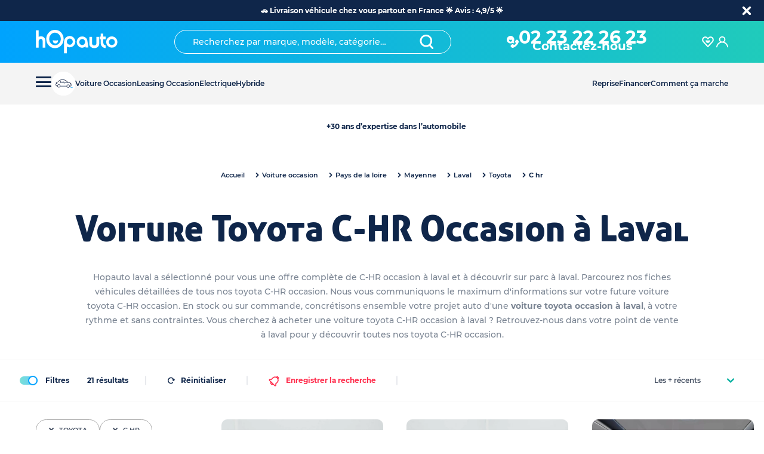

--- FILE ---
content_type: text/css; charset=utf-8
request_url: https://www.hopauto.com/_next/static/css/3715d033abfb3f50.css
body_size: 3509
content:
.keen-slider:not([data-keen-slider-disabled]){-webkit-touch-callout:none;-webkit-tap-highlight-color:rgba(0,0,0,0);align-content:flex-start;display:flex;overflow:hidden;position:relative;touch-action:pan-y;-webkit-user-select:none;-moz-user-select:none;user-select:none;-khtml-user-select:none;width:100%}.keen-slider:not([data-keen-slider-disabled]) .keen-slider__slide{min-height:100%;overflow:hidden;position:relative;width:100%}.keen-slider:not([data-keen-slider-disabled])[data-keen-slider-reverse]{flex-direction:row-reverse}.keen-slider:not([data-keen-slider-disabled])[data-keen-slider-v]{flex-wrap:wrap}:root{--darkBlue:#0f264a;--MandysPink:#92c5f0;--blue:#677386;--cyanBlue:#485365;--taupeGray:#7b8593;--darkGray:#aaa;--whiteSmoke:#f4f4f4;--white:#fff;--skyBlue:#00a3fe;--green:#0bb1a1;--radicalRed:#ff414d;--ronchi:#f2b84c;--blueGreen:#20cbbb;--viviedRed:#ff2f4e;--gainsboro:#ddd;--black:#000;--linearGradient:linear-gradient(270deg,#20cbbb,#00a3fe);--linearGradientRed:linear-gradient(270deg,#62467d,#fc8a9b)}*,:after,:before{box-sizing:border-box}ol[class],ul[class]{padding:0}blockquote,body,dd,dl,figure,h1,h2,h3,h4,h5,h6,ol[class],p,ul[class]{margin:0}html{scroll-behavior:smooth}body{min-height:100vh;line-height:1.5;text-rendering:optimizeSpeed}ol[class],ul[class]{list-style:none}a:not([class]){-webkit-text-decoration-skip:ink;text-decoration-skip-ink:auto}img,picture{display:block;max-width:100%}article>*+*{margin-top:1em}button,input,select,textarea{font:inherit}@media(prefers-reduced-motion:reduce){*{transition-duration:.01ms!important;animation-duration:.01ms!important;animation-iteration-count:1!important;scroll-behavior:auto!important}}img{max-width:100%;height:auto}.flex,.flex-col{display:flex}.flex-col{flex-direction:column}.flow>*+*{margin-top:var(--space,20px)}.flow-h>*+*{margin-left:var(--space,10px)}.align-c{align-items:center}.flow-1>*+*{margin-top:8px}.flex-30{flex:0 0 30%}.justify-c{justify-content:flex-end}iframe{height:100%}:root{font-size:10px;--size-0:0;--size-1:1.2rem;--size-2:1.4rem;--size-3:1.6rem;--size-4:2.0rem;--size-5:2.4rem;--size-6:2.6rem;--size-xl:6.4rem;--normal:normal;--medium:500}@font-face{font-family:Montserrat;font-style:normal;font-weight:700;src:url(/fonts/Montserrat-Bold.woff2) format("woff2"),url(/fonts/Montserrat-Bold.woff) format("woff");font-display:swap}@font-face{font-family:Montserrat;font-style:normal;font-weight:500;src:url(/fonts/Montserrat-Medium.woff2) format("woff2"),url(/fonts/Montserrat-Medium.woff) format("woff");font-display:swap}@font-face{font-family:Montserrat;font-style:normal;font-weight:600;src:url(/fonts/Montserrat-SemiBold.woff2) format("woff2"),url(/fonts/Montserrat-SemiBold.woff) format("woff");font-display:swap}@font-face{font-family:Aller Display;font-style:normal;font-weight:400;src:url(/fonts/AllerDisplay.woff2) format("woff2"),url(/fonts/AllerDisplay.woff) format("woff");font-display:swap}body,html{font-display:swap;font-size:var(--size-1)}:root{--space-0:0rem;--space-1:4rem;--space-2:8rem;--space-3:12rem;--space-4:16rem;--space-5:20rem;--space-6:24rem;--space-7:28rem;--space-8:32rem;--space-9:36rem;--space-10:40rem;--space-16:64rem;--oyez-icon-size-s:36px;--oyez-icon-size-m:48px;--oyez-icon-size-xxs:calc(var(--oyez-icon-size-s) / 2);--oyez-icon-size-xs:calc(var(--oyez-icon-size-m) / 2);--oyez-icon-size-l:calc(var(--oyez-icon-size-s) * 2);--oyez-icon-size-xl:calc(var(--oyez-icon-size-m) * 2);--oyez-icon-size-xxl:calc(var(--oyez-icon-size-m) * 3);--gap:10px;--container:1366px;--height-header:70px;--height-account-prev:30px;--height-search-header:70px;--exit-animation-delay:0ms;--zindex-navigation:10}@media(max-width:64em){:root{--height-header:50px;--height-search-header:50px}}@media(max-width:36em){:root{--height-header-blog:66px}:root .idz_btn_fix,:root .idz_btn_fix_call{width:100%}}button{cursor:pointer}button:hover{opacity:.7}body{-webkit-tap-highlight-color:rgba(0,0,0,0)}@media(max-width:64em){.product #axeptio_main_button{display:none!important}}body,html{margin:0;padding:0;font-family:Montserrat,sans-serif}a{color:inherit;text-decoration:none}*{box-sizing:border-box}li{list-style-type:none}.container{overflow:hidden}.flex{margin:calc(-1*var(--gap))}.item{margin:var(--gap) 0}.truncate{overflow:hidden;text-overflow:ellipsis;white-space:nowrap}.shadow{position:absolute;top:0;right:0;bottom:0;left:0;transition:all .2s ease-out;pointer-events:none}.off-top .shadow-top{box-shadow:inset 0 1em 1em -1em #000}.off-bottom .shadow-bottom{box-shadow:inset 0 -1em 1em -1em #000}react-portal:nth-of-type(2)>div{z-index:13}circle,ellipse,path,rect{pointer-events:all!important}#idzfcallonline{display:block!important}iframe[name*=iAdvize],iframe[title*=iAdvize]{display:block}.bold{font-weight:700}.italic{font-style:italic}#nprogress{pointer-events:none}#nprogress .bar{position:fixed;z-index:9999999;top:0;left:0;width:100%;height:.312rem;background:var(--linearGradientRed)}#nprogress .peg{display:block;position:absolute;right:0;width:6.25rem;height:100%;transform:rotate(3deg) translateY(-.25rem);opacity:1;box-shadow:0 0 .625rem #472583,0 0 .31rem #472583}#nprogress .spinner{display:block;position:fixed;z-index:1031;top:.9375rem;right:.9375rem}#nprogress .spinner-icon{box-sizing:border-box;width:1.125rem;height:1.125rem;animation:nprogress-spinner .4s linear infinite;border-radius:50%;border-color:#472583 transparent transparent #472583;border-style:solid;border-width:.125rem}.nprogress-custom-parent{position:relative;overflow:hidden}.nprogress-custom-parent #nprogress .bar,.nprogress-custom-parent #nprogress .spinner{position:absolute}blockquote{position:relative;padding:20px;border-left:8px solid var(--blueGreen);font-style:italic}blockquote:before{content:"“";position:absolute;top:0;left:10px;color:var(--blueGreen);font-size:4em}.react-tiny-popover-container{z-index:9999999}:root{--ck-color-image-caption-background:#f7f7f7;--ck-color-image-caption-text:#333;--ck-color-mention-background:rgba(153,0,48,.1);--ck-color-mention-text:#990030;--ck-color-table-caption-background:#f7f7f7;--ck-color-table-caption-text:#333;--ck-highlight-marker-blue:#72ccfd;--ck-highlight-marker-green:#62f962;--ck-highlight-marker-pink:#fc7899;--ck-highlight-marker-yellow:#fdfd77;--ck-highlight-pen-green:#128a00;--ck-highlight-pen-red:#e71313;--ck-image-style-spacing:1.5em;--ck-inline-image-style-spacing:calc(var(--ck-image-style-spacing) / 2);--ck-todo-list-checkmark-size:16px}.ck-content{overflow:auto}.ck-content[dir=rtl] blockquote{border-right:5px solid #ccc;border-left:0}.ck-content code{padding:.15em;border-radius:2px;background-color:hsla(0,0%,78%,.3)}.ck-content .marker-yellow{background-color:var(--ck-highlight-marker-yellow)}.ck-content .marker-green{background-color:var(--ck-highlight-marker-green)}.ck-content .marker-pink{background-color:var(--ck-highlight-marker-pink)}.ck-content .marker-blue{background-color:var(--ck-highlight-marker-blue)}.ck-content .pen-red{background-color:transparent;color:var(--ck-highlight-pen-red)}.ck-content .pen-green{background-color:transparent;color:var(--ck-highlight-pen-green)}.ck-content .text-tiny{font-size:.7em}.ck-content .text-small{font-size:.85em}.ck-content .text-big{font-size:1.4em}.ck-content .text-huge{font-size:1.8em}.ck-content .image{display:table;min-width:50px;margin:.9em auto;clear:both;text-align:center}.ck-content .image img{display:block;min-width:100%;max-width:100%;margin:0 auto}.ck-content .image-inline{display:inline-flex;align-items:flex-start;max-width:100%}.ck-content .image-inline picture{display:flex}.ck-content .image-inline img,.ck-content .image-inline picture{flex-grow:1;flex-shrink:1;max-width:100%}.ck-content .image>figcaption{display:table-caption;padding:.6em;caption-side:bottom;outline-offset:-1px;background-color:var(--ck-color-image-caption-background);color:var(--ck-color-image-caption-text);font-size:.75em;word-break:break-word}.ck-content .image-style-block-align-left,.ck-content .image-style-block-align-right{max-width:calc(100% - var(--ck-image-style-spacing))}.ck-content .image-style-align-left,.ck-content .image-style-align-right{clear:none}.ck-content .image-style-side{max-width:50%;margin-left:var(--ck-image-style-spacing);float:right}.ck-content .image-style-align-left{margin-right:var(--ck-image-style-spacing);float:left}.ck-content .image-style-align-center{margin-right:auto;margin-left:auto}.ck-content .image-style-align-right{margin-left:var(--ck-image-style-spacing);float:right}.ck-content .image-style-block-align-right{margin-right:0;margin-left:auto}.ck-content .image-style-block-align-left{margin-right:auto;margin-left:0}.ck-content p+.image-style-align-left,.ck-content p+.image-style-align-right,.ck-content p+.image-style-side{margin-top:0}.ck-content .image-inline.image-style-align-left,.ck-content .image-inline.image-style-align-right{margin-top:var(--ck-inline-image-style-spacing);margin-bottom:var(--ck-inline-image-style-spacing)}.ck-content .image-inline.image-style-align-left{margin-right:var(--ck-inline-image-style-spacing)}.ck-content .image-inline.image-style-align-right{margin-left:var(--ck-inline-image-style-spacing)}.ck-content .image.image_resized{display:block;box-sizing:border-box;max-width:100%}.ck-content .image.image_resized img{width:100%}.ck-content .image.image_resized>figcaption{display:block}.ck-content span[lang]{font-style:italic}.ck-content .todo-list{list-style:none}.ck-content .todo-list li{margin-bottom:5px}.ck-content .todo-list li .todo-list{margin-top:5px}.ck-content .todo-list .todo-list__label>input{display:inline-block;position:relative;right:0;left:-25px;width:var(--ck-todo-list-checkmark-size);height:var(--ck-todo-list-checkmark-size);margin-right:-15px;margin-left:0;border:0;vertical-align:middle;-webkit-appearance:none}.ck-content .todo-list .todo-list__label>input:before{content:"";display:block;position:absolute;box-sizing:border-box;width:100%;height:100%;transition:box-shadow .25s ease-in-out,background .25s ease-in-out,border .25s ease-in-out;border:1px solid #333;border-radius:2px}.ck-content .todo-list .todo-list__label>input:after{content:"";display:block;position:absolute;top:calc(var(--ck-todo-list-checkmark-size)/5.3);left:calc(var(--ck-todo-list-checkmark-size)/3);box-sizing:content-box;width:calc(var(--ck-todo-list-checkmark-size)/5.3);height:calc(var(--ck-todo-list-checkmark-size)/2.6);transform:rotate(45deg);border-width:0 calc(var(--ck-todo-list-checkmark-size)/8) calc(var(--ck-todo-list-checkmark-size)/8) 0;border-style:solid;border-color:transparent;pointer-events:none}.ck-content .todo-list .todo-list__label>input[checked]:before{border-color:#26ab33;background:#26ab33}.ck-content .todo-list .todo-list__label>input[checked]:after{border-color:#fff}.ck-content .todo-list .todo-list__label .todo-list__label__description{vertical-align:middle}.ck-content .page-break{display:flex;position:relative;align-items:center;justify-content:center;padding:5px 0;clear:both}.ck-content .page-break:after{content:"";position:absolute;width:100%;border-bottom:2px dashed #c4c4c4}.ck-content .page-break__label{display:block;position:relative;z-index:1;padding:.3em .6em;border:1px solid #c4c4c4;border-radius:2px;background:#fff;box-shadow:2px 2px 1px rgba(0,0,0,.15);color:#333;font-family:Helvetica,Arial,Tahoma,Verdana,Sans-Serif;font-size:.75em;font-weight:700;text-transform:uppercase;-webkit-user-select:none;-moz-user-select:none;user-select:none}.ck-content .media{display:block;min-width:15em;margin:.9em 0;clear:both}.ck-content .table{display:table;margin:.9em auto}.ck-content .table table{width:100%;height:100%;border-spacing:0;border-collapse:collapse;border:1px double #b3b3b3}.ck-content .table table td,.ck-content .table table th{min-width:2em;padding:.4em;border:1px solid #bfbfbf}.ck-content .table table th{background:rgba(0,0,0,.05);font-weight:700}.ck-content[dir=rtl] .table th{text-align:right}.ck-content[dir=ltr] .table th{text-align:left}.ck-content .table>figcaption{display:table-caption;padding:.6em;caption-side:top;outline-offset:-1px;background-color:var(--ck-color-table-caption-background);color:var(--ck-color-table-caption-text);font-size:.75em;text-align:center;word-break:break-word}.ck-content hr{height:4px;margin:15px 0;border:0;background:#dedede}.ck-content pre{min-width:200px;padding:1em;border:1px solid #c4c4c4;border-radius:2px;background:hsla(0,0%,78%,.3);color:#353535;font-style:normal;text-align:left;white-space:pre-wrap;-moz-tab-size:4;tab-size:4;direction:ltr}.ck-content pre code{padding:0;border-radius:0;background:unset}.ck-content .mention{background:var(--ck-color-mention-background);color:var(--ck-color-mention-text)}@media print{.ck-content .page-break{padding:0}.ck-content .page-break:after{display:none}}.paddingButton{padding:16px 27px}.rules{font-size:11px;font-weight:700;text-align:center}.ReactCollapse--collapse{transition:height .5s!important}.pcWrapper{display:block}.mobileWrapper{display:none}@media(max-width:64em){.pcWrapper{display:none}.mobileWrapper{display:block}}.image-gallery-content:not(.fullscreen) .image-gallery-slide .image-gallery-image{height:549px!important}@media(max-width:80em){.image-gallery-content:not(.fullscreen) .image-gallery-slide .image-gallery-image{height:334px!important}}.image-gallery-fullscreen-button{z-index:-1;top:0!important;right:0!important;bottom:0!important;left:0!important}.image-gallery.fullscreen-modal{z-index:9999999999!important}.image-gallery-icon:hover{color:#fff!important}

--- FILE ---
content_type: text/css; charset=utf-8
request_url: https://www.hopauto.com/_next/static/css/1a44a139a692ecac.css
body_size: 2740
content:
.error-text_error__BFFGF{display:flex;align-items:flex-start;margin:25px auto}.error-text_error__BFFGF .error-text_error__text__NNHc3{color:var(--viviedRed);font-size:12px;font-weight:600;letter-spacing:0;line-height:18px}.error-text_error__icon__oNfBq{margin-right:15px}.separator_separator__I3Fld{display:flex;flex-direction:var(--separator-direction);flex-wrap:nowrap;align-items:center;justify-content:center;margin:var(--separator-padding) 0}.separator_separator__I3Fld hr{border:none;background-color:var(--gainsboro)}.separator_separator__I3Fld p{margin:0 20px;color:var(--darkGray);font-size:13px;font-weight:600;line-height:16px;text-align:center}.auth-form_auth__title__RlKCu{margin-bottom:30px;color:var(--darkBlue);font-family:Aller Display;font-size:24px;font-weight:100;font-weight:400;line-height:22.38px;text-align:center}.auth-form_auth__content__LRaj9{display:flex;flex-direction:var(--auth-flex-direction);flex-wrap:nowrap}.auth-form_auth__content__LRaj9 span{padding-left:5px}.auth-form_auth__contentForm__85yDH{flex:1 1 var(--auth-flex-width);max-width:var(--auth-flex-width)}.auth-form_auth__contentForm__85yDH form{display:grid;grid-gap:15px;gap:15px}.auth-form_auth__contentForm__85yDH form .auth-form_auth__contentForm--link__Cl1G5{justify-self:flex-end;color:var(--cyanBlue);font-size:11px;font-weight:600;letter-spacing:0;line-height:16px;text-decoration:underline}.auth-form_auth__contentButton__i7bIv{flex:1 1 var(--auth-flex-width);align-self:center;max-width:var(--auth-flex-width)}.auth-form_auth__contentButton__i7bIv button{margin-bottom:10px}.auth-form_auth__contentButton__i7bIv button div{margin-right:20px}.auth-form_auth__contentHeader__bmVbr{color:var(--white);font-size:13px;font-weight:600;text-align:center}.auth-form_auth__contentText__Y1YuS{color:var(--white);font-size:12px;letter-spacing:0;line-height:20px;text-align:center}.auth-form_auth__contentButton__createAccount__I2ACI{display:flex;flex-direction:column;align-items:center;gap:10px;justify-content:center;margin-top:auto;padding:30px 30px 10px;background:linear-gradient(270deg,#20cbbb,#00a3fe)}.auth-form_inputContainer__PCJr3{margin-bottom:0!important}.auth-form_error__link___VQwe{display:inline-block;padding:0;color:var(--viviedRed)}.auth-form_full__1br4W{display:flex;flex-direction:column;height:100%}@media(max-width:375px){.auth-form_auth__title__RlKCu span{display:block}}.fieldset_wrapper__L7d9p{width:100%;margin:var(--gap-field-set) 0}.fieldset_field__label__RFM2t{display:block;margin-bottom:10px;font-size:var(--font-size-field-set);letter-spacing:0;line-height:16px}.fieldset_field__label__RFM2t span{margin-left:10px}.fieldset_field__error__4vB6y{color:var(--viviedRed)}.fieldset_field__error__4vB6y,.fieldset_field__notice__Zqf0r{margin-top:10px;font-size:11px;font-weight:600;letter-spacing:0;line-height:16px}.fieldset_field__notice__Zqf0r{color:var(--taupeGray)}@media(max-width:36em){.fieldset_wrapper__L7d9p{margin:0;padding-bottom:45px}}.sidebar_siderbar__auth__dBjYP{padding:30px 50px 0}.sidebar_siderbar__forgot__TGsPU{display:flex;position:relative;flex-direction:column;justify-content:space-between;height:100vh;padding:100px 50px 0}.sidebar_sidebar__title__7osm9{margin-bottom:30px;color:var(--darkBlue);font-family:Aller Display;font-size:24px;font-weight:100;line-height:22.38px;text-align:center}.sidebar_sidebar__close__lYsx0{position:absolute;z-index:2;top:25px;right:25px}.sidebar_sidebar__close__lYsx0 svg path{fill:var(--green)}.sidebar_sidebar__success__jPJAJ{display:flex;align-items:flex-start;margin:25px auto;color:var(--darkBlue);font-size:12px;font-weight:600;letter-spacing:0;line-height:18px}.sidebar_sidebar__success-icon__CKGZY{margin-right:15px}.sidebar_siderbar__text___pvky{color:var(--taupeGray);font-size:13px}.sidebar_sidebar__link__bgbWm,.sidebar_siderbar__text___pvky{font-weight:600;letter-spacing:0;line-height:20px;text-align:center}.sidebar_sidebar__link__bgbWm{margin:30px auto;font-size:12px}.sidebar_sidebar__link__bgbWm button{display:inline-block;position:relative;padding:0 0 0 4px;line-height:0}@media(max-width:375px){.sidebar_isOpen__yrFSV{z-index:99999999999!important}.sidebar_siderbar__auth__dBjYP,.sidebar_siderbar__forgot__TGsPU{padding:30px 20px}.sidebar_sidebar__title__7osm9 span{display:block}.sidebar_sidebar__link__bgbWm{bottom:20px;width:100%}}.account-form_sub__title__E6Jta{margin-top:50px}.account-form_sub__title__E6Jta label{color:var(--darkBlue);font-size:15px;font-weight:700}.account-form_info-rgpd__2yitE{margin-bottom:40px;color:var(--taupeGray);font-size:13px;font-weight:600;letter-spacing:0;line-height:20px}@media(max-width:48em){.account-form_civility__hMloe{flex-direction:row!important}}@media(max-width:36em){.account-form_createBtn__s3Vgx{justify-content:center;width:100%}}.account-creation_account-wrapper__Rk4To{display:flex;--account-left-width:456px}.account-creation_mobileOnly__8bdgY{display:none}.account-creation_account__left__N059V{position:relative;flex:1 1 var(--account-left-width);max-width:var(--account-left-width);padding:100px 60px 100px 50px;background-color:#75c0d7}.account-creation_account__left--title__NWZLG{max-width:160px;margin-left:auto;color:var(--white);font-family:Aller Display;font-size:42px;font-weight:400;letter-spacing:0;line-height:1}.account-creation_account__left--background__PEnb5{position:absolute;z-index:0;top:60px;right:0;bottom:0;left:50px;width:35%;height:20%;overflow:hidden}.account-creation_account__left--content__iBHpw{margin-top:130px}.account-creation_account__left--content__iBHpw button{margin:10px auto;border:none}.account-creation_advantage__7ugqi{display:flex;margin:40px auto;color:var(--white);letter-spacing:0}.account-creation_advantage__text__sZ1mm{margin-left:25px}.account-creation_advantage__text__sZ1mm h4{margin-bottom:11px;font-size:16px;font-weight:700;letter-spacing:0;line-height:16px}.account-creation_advantage__text__sZ1mm p{font-size:13px;font-weight:600;letter-spacing:-.1px;line-height:20px}.account-creation_advantage__7ugqi svg>path{fill:var(--white)}.account-creation_account__right__I9QtV{flex:1 1 calc(100% - var(--account-left-width));max-width:calc(100% - var(--account-left-width));padding:80px}.account-creation_account__right--title___0qE_{margin-bottom:50px;color:var(--darkBlue);font-family:Aller Display;font-size:24px;font-weight:400;letter-spacing:0;line-height:1;text-align:center}@media(max-width:912px){.account-creation_account__left__N059V,.account-creation_account__right__I9QtV{flex:1 1 50%;max-width:50%;padding:50px 20px}}@media(max-width:600px){.account-creation_account-wrapper__Rk4To{flex-wrap:wrap}.account-creation_account__left__N059V,.account-creation_account__right__I9QtV{flex:1 1 100%;max-width:100%}.account-creation_advantage__7ugqi{flex-direction:column;text-align:center}}@media(max-width:36em){.account-creation_actionConnect___vZZ8.account-creation_mobileOnly__8bdgY{display:flex;align-items:center;justify-content:center;width:100%;margin:0 20px 30px}.account-creation_actionConnect___vZZ8.account-creation_mobileOnly__8bdgY button{width:50px;height:50px;margin:0 20px;padding:0;border-radius:100%}.account-creation_actionConnect___vZZ8.account-creation_mobileOnly__8bdgY button svg{margin-right:0}.account-creation_account__left__N059V{height:100%;padding:20px}.account-creation_account__left--background__PEnb5{position:relative;top:0;left:0;width:100%;height:280px;margin:0 auto}.account-creation_account__left--background__PEnb5 img{object-fit:contain!important}.account-creation_account__left--content__iBHpw{margin-top:0}.account-creation_account__left--content__iBHpw button{width:50px;height:50px;padding:0;border-radius:100%}.account-creation_account__left--content__iBHpw button span{display:none}.account-creation_account__left--content__iBHpw button svg{margin-right:0}.account-creation_account__left--content__iBHpw .account-creation_actionConnect___vZZ8{display:none!important}.account-creation_account__left--title__NWZLG{margin:auto;font-size:22px;line-height:1px;text-align:center}.account-creation_account__left__N059V .account-creation_advantage__text__sZ1mm{margin-left:0}.account-creation_account__left__N059V .account-creation_actionConnect___vZZ8{display:flex}.account-creation_account__right__I9QtV{order:-1;margin-top:55px;padding:30px 20px}.account-creation_account__right--title___0qE_{margin-bottom:20px}}.account-creation_modal__close__4UfgC{position:absolute;top:30px;right:30px;color:var(--green)}@media(max-width:36em){.account-creation_modal__close__4UfgC{top:15px;right:15px}}.step3_wrapper___y2ka{display:grid;grid-template-columns:repeat(auto-fit,minmax(40%,1fr));grid-gap:60px;gap:60px}.step3_color__block__YxBhr{padding:40px;border-radius:10px;background-color:var(--whiteSmoke)}.step3_color__block--title__VBPL1{width:50%;margin:auto;color:var(--darkBlue);font-size:14px;font-weight:600;letter-spacing:0;line-height:22px;text-align:center}.step3_color__block--color__0ykbz{display:grid;grid-template-columns:repeat(auto-fit,minmax(40px,1fr));grid-gap:18px 18px;gap:18px 18px;margin-top:30px}.step3_color__block--color__0ykbz>*{position:relative;margin:auto}.step3_color__block--color__0ykbz>* button{width:40px;height:40px;border-radius:50%}.step3_color__block--color-name__UhU_H{position:absolute;top:-20px;left:50%;width:auto;padding:5px;transform:translateX(-50%);border-radius:5px;background-color:var(--white);box-shadow:0 0 20px 0 rgba(0,0,0,.15);color:var(--darkBlue);font-size:12px;font-weight:600;letter-spacing:0;line-height:16px;text-align:center;text-transform:capitalize;white-space:nowrap}@media(max-width:36em){.step3_wrapper___y2ka{grid-template-columns:repeat(auto-fit,minmax(100%,1fr));gap:30px}}.step5-form_wrapper__naLGD{max-width:310px}.step5-form_wrapper__naLGD button{justify-content:center;width:100%}.step6_tires__block__HFyhx{margin:20px auto;padding:30px;border-radius:10px;background-color:var(--whiteSmoke)}.step6_tires__block--title__U3i53{color:var(--darkBlue);font-size:14px;font-weight:700;letter-spacing:0;line-height:16px;text-align:center}.step6_tires__block--tires__tBKr0{display:grid;grid-template-columns:repeat(auto-fill,minmax(25%,1fr));justify-content:space-between;margin-top:25px;grid-gap:50px;gap:50px}.step6_tires__block--tires__tBKr0>*{text-align:center}.step6_tires__block--tires__tBKr0>* label{margin:auto}.step6_tires__block--tires__tBKr0 span{margin:15px auto auto;color:var(--darkBlue)!important;white-space:nowrap}.shared_image__A9T_u svg{width:188px;height:103px}@media(max-width:64em){.shared_image__A9T_u svg{width:100%;height:100%}}.shared_hover__FbLh4:hover{cursor:pointer}.shared_prefix__cls-4__tSNYj{stroke-width:4px;stroke:#1b2848;fill:#fff}.wrapper_delete__01eMh{display:inline-flex;align-items:center;justify-content:center;max-width:100%;height:35px;padding:0 20px;overflow:hidden;border:1px solid var(--darkGray);border-radius:17.5px;background:none;color:var(--cyanBlue);font-size:11px;font-weight:600}.wrapper_delete__01eMh svg{min-width:10px;max-width:10px;min-height:10px;max-height:10px;margin-right:8px}.wrapper_delete__01eMh svg path{fill:var(--cyanBlue)}.wrapper_side__hy_OM{display:flex;flex-direction:column;align-items:center;justify-content:center;min-height:250px;padding:10px;border-radius:10px;background-color:var(--whiteSmoke)}.wrapper_side__hy_OM h5{color:var(--darkBlue);font-size:14px;font-weight:700}.wrapper_formWrapper__8DASG{display:flex;gap:10px}.wrapper_tags__THQIs{display:grid;grid-template-columns:1fr 1fr;margin-top:10px;grid-gap:10px;gap:10px}@media(max-width:64em){.wrapper_tags__THQIs{grid-template-columns:1fr}}.step7_wrapper__tWe_i{display:grid;grid-template-columns:1fr 1fr;grid-gap:25px 11px;gap:25px 11px}.step7_interior__n2bTy{display:flex;flex-direction:column;align-items:center;justify-content:center;min-height:140px;margin-top:10px;padding:20px;border-radius:10px;background-color:var(--whiteSmoke)}.step7_interior__n2bTy h5{margin-bottom:25px;color:var(--darkBlue);font-size:14px;font-weight:700}.step7_checkboxWrapper__vkOeN{display:grid;grid-template-columns:1fr 1fr;grid-gap:73px;gap:73px}.step7_question__Z8kUy{margin-bottom:40px}.step7_validate___XXxI{justify-content:center;width:270px;margin-top:40px}@media(max-width:64em){.step7_wrapper__tWe_i{display:grid;grid-template-columns:1fr;grid-template-rows:auto;grid-gap:25px;gap:25px}.step7_interior__n2bTy .step7_checkboxWrapper__vkOeN{display:grid;grid-template-columns:1fr;grid-gap:50px;gap:50px}.step7_validate___XXxI{width:100%}}.recovery-module_modal__close__ULjMV{position:absolute;top:30px;right:10px;color:var(--green)}.recovery-module_recoveryLayout__16Ts_{margin:0}.recovery-module_recoveryLayout__16Ts_ aside{height:auto!important;padding:20px!important}.recovery-module_recoveryLayout__16Ts_ main{min-height:auto!important;padding:20px 35px!important}

--- FILE ---
content_type: text/css; charset=utf-8
request_url: https://www.hopauto.com/_next/static/css/5b81a5ba39a9bd3d.css
body_size: 1631
content:
.heading_heading__NkpWf{color:var(--darkBlue)}.heading_h1__icnyq{font-size:60px;line-height:1}.heading_h2__nBKil{font-size:42px;line-height:1}.heading_h3__2Nvod{font-size:32px;line-height:1}.heading_h4__Flj5A{font-size:20px;font-weight:700;line-height:1}.heading_h5__7Y4x1{font-size:16px;font-weight:700;line-height:1.4}.heading_h6__Q_CBa{font-size:13px;line-height:1.4}@media(max-width:36em){.heading_h1__icnyq{font-size:32px!important;line-height:1!important}.heading_h2__nBKil,.heading_h3__2Nvod{font-size:24px!important;line-height:1!important}}.estimate_estimateResult__9owkA{display:flex}@media(max-width:64em){.estimate_estimateResult__9owkA{margin-top:calc(var(--height-header) + var(--height-search-header) + var(--banner-height))}}.estimate_estimateResult__9owkA .estimate_leftSide__PanWI{display:flex;flex:0 0 26%;flex-direction:column;align-items:center;max-width:26%;padding:42px;background-color:var(--whiteSmoke);text-align:center}.estimate_estimateResult__9owkA .estimate_leftSide__PanWI h5{color:var(--darkBlue);line-height:1.3}.estimate_estimateResult__9owkA .estimate_leftSide__PanWI p{padding:13px 0 25px;color:var(--taupeGray);font-size:13px;font-weight:600;line-height:20px;text-align:center}.estimate_estimateResult__9owkA .estimate_leftSide__PanWI .estimate_phoneNumber__KpjeR{margin-top:48px;color:var(--darkBlue);font-size:16px;font-weight:700}.estimate_estimateResult__9owkA .estimate_leftSide__PanWI .estimate_phoneNumber__KpjeR svg{width:22px;height:22px}.estimate_estimateResult__9owkA .estimate_leftSide__PanWI .estimate_phoneNumber__KpjeR svg path{fill:inherit}.estimate_estimateResult__9owkA .estimate_leftSide__PanWI .estimate_phoneNumber__KpjeR svg path:last-child{fill:var(--green)}.estimate_estimateResult__9owkA .estimate_leftSide__PanWI .estimate_dateNumber__KIjOc{color:var(--darkBlue);font-size:12px}.estimate_estimateResult__9owkA .estimate_rightSide__4Rfgh{flex:0 0 74%;max-width:74%;padding:42px 70px 42px 100px}.estimate_estimateResult__9owkA .estimate_rightSide__4Rfgh .estimate_notes__PK8kS{padding-top:30px;color:var(--taupeGray);font-size:11px;font-weight:600;line-height:20px}.estimate_estimateResult__9owkA .estimate_rightSide__4Rfgh .estimate_notesLink__MEz3Y{color:#0052cc}.estimate_estimateResult__9owkA .estimate_rightSide__4Rfgh .estimate_aboutVehicle__COVl3{color:var(--taupeGray);font-size:13px;font-weight:600;line-height:18px}.estimate_estimateResult__9owkA .estimate_rightSide__4Rfgh .estimate_aboutVehicle__COVl3 p{display:flex;align-items:center;margin-bottom:17px}.estimate_estimateResult__9owkA .estimate_rightSide__4Rfgh .estimate_aboutVehicle__COVl3 p span{padding-left:17px}.estimate_estimateResult__9owkA .estimate_rightSide__4Rfgh .estimate_aboutVehicle__COVl3 p svg{width:auto;height:20px}.estimate_estimateResult__9owkA .estimate_rightSide__4Rfgh .estimate_aboutVehicle__COVl3 p svg path{fill:var(--green)}.estimate_estimateResult__9owkA .estimate_rightSide__4Rfgh .estimate_aboutVehicle__COVl3 p.estimate_canape__s0bZW svg{width:25px;height:28px}.estimate_estimateResult__9owkA .estimate_rightSide__4Rfgh .estimate_aboutVehicle__COVl3.estimate_Btn__P0MTo{margin-bottom:30px;margin-left:40px}.estimate_estimateResult__9owkA .estimate_rightSide__4Rfgh .estimate_subTitle__Fk0zu{margin:39px 0 24px;color:var(--darkBlue);font-family:Aller Display;font-size:24px;font-weight:400}.estimate_estimateResult__9owkA .estimate_rightSide__4Rfgh .estimate_title__SDvGJ{padding-bottom:32px;color:var(--darkBlue);font-family:Aller Display;font-weight:400;line-height:1}.estimate_estimateResult__9owkA .estimate_rightSide__4Rfgh .estimate_text__Pwf0a{color:var(--darkBlue);line-height:22px}.estimate_estimateResult__9owkA .estimate_rightSide__4Rfgh .estimate_text__Pwf0a span{text-transform:capitalize}.estimate_estimateResult__9owkA .estimate_rightSide__4Rfgh .estimate_boxEstimate__0o8ff{display:flex;align-items:center;margin-top:46px}.estimate_estimateResult__9owkA .estimate_rightSide__4Rfgh .estimate_boxEstimate__0o8ff .estimate_estimateCar__Z7vQD{max-width:50%}.estimate_estimateResult__9owkA .estimate_rightSide__4Rfgh .estimate_boxEstimate__0o8ff .estimate_estimateInfo__5Dw_X{position:relative;max-width:50%;min-height:272px;padding:10px}.estimate_estimateResult__9owkA .estimate_rightSide__4Rfgh .estimate_boxEstimate__0o8ff .estimate_estimateInfo__5Dw_X .estimate_nameVehicle__2W9Yq{padding:6px 0 15px;color:var(--darkBlue);font-family:Aller Display;font-weight:400;line-height:32px}.estimate_estimateResult__9owkA .estimate_rightSide__4Rfgh .estimate_boxEstimate__0o8ff .estimate_estimateInfo__5Dw_X .estimate_vehicleDetails__t26LB{display:flex;align-items:flex-start;justify-content:space-between}.estimate_estimateResult__9owkA .estimate_rightSide__4Rfgh .estimate_boxEstimate__0o8ff .estimate_estimateInfo__5Dw_X .estimate_priceVehicle__4iJfV{display:inline-block;padding:3px 20px 12px;border:1px solid var(--darkGray);border-radius:10px;color:var(--darkBlue);font-family:Aller Display;font-size:36px;font-weight:400;line-height:34px}.estimate_estimateResult__9owkA .estimate_rightSide__4Rfgh .estimate_boxEstimate__0o8ff .estimate_estimateInfo__5Dw_X .estimate_etatVehicle__9EVpy{padding-bottom:15px;color:var(--darkBlue)}.estimate_estimateResult__9owkA .estimate_rightSide__4Rfgh .estimate_boxEstimate__0o8ff .estimate_estimateInfo__5Dw_X .estimate_referenceVehicle__TrsCy{color:var(--taupeGray);font-weight:600}.estimate_estimateResult__9owkA .estimate_rightSide__4Rfgh .estimate_boxEstimate__0o8ff .estimate_estimateInfo__5Dw_X .estimate_tagsVehicle__qUf4F{display:flex;flex-wrap:wrap;justify-content:flex-start;padding-top:10px}.estimate_estimateResult__9owkA .estimate_rightSide__4Rfgh .estimate_boxEstimate__0o8ff .estimate_estimateInfo__5Dw_X .estimate_tagsVehicle__qUf4F button{margin:2px;padding:6px 10px;font-size:10px;pointer-events:none}.estimate_estimateResult__9owkA .estimate_rightSide__4Rfgh .estimate_boxEstimate__0o8ff .estimate_estimateInfo__5Dw_X .estimate_tagsVehicle__qUf4F button svg{width:14px;height:14px}.estimate_estimateResult__9owkA .estimate_rightSide__4Rfgh .estimate_boxEstimate__0o8ff .estimate_estimateInfo__5Dw_X .estimate_tagsVehicle__qUf4F button.estimate_kilom__Y9Xob svg{width:20px;height:20px}.estimate_estimateResult__9owkA .estimate_rightSide__4Rfgh .estimate_boxEstimate__0o8ff .estimate_estimateInfo__5Dw_X .estimate_link__jDXqO{display:block;padding-top:15px;color:var(--green);font-weight:600;text-decoration:underline}.estimate_estimateResult__9owkA .estimate_rightSide__4Rfgh .estimate_linkFaq__eOZ82{font-size:11px;text-decoration:underline}@media(max-width:64em){.estimate_estimateResult__9owkA{flex-direction:column}.estimate_estimateResult__9owkA .estimate_leftSide__PanWI{order:2;max-width:100%}.estimate_estimateResult__9owkA .estimate_rightSide__4Rfgh{max-width:100%;padding:42px}.estimate_estimateResult__9owkA .estimate_rightSide__4Rfgh .estimate_boxEstimate__0o8ff{flex-direction:column}.estimate_estimateResult__9owkA .estimate_rightSide__4Rfgh .estimate_boxEstimate__0o8ff .estimate_estimateCar__Z7vQD,.estimate_estimateResult__9owkA .estimate_rightSide__4Rfgh .estimate_boxEstimate__0o8ff .estimate_estimateInfo__5Dw_X{max-width:100%}}@media(max-width:48em){.estimate_estimateResult__9owkA .estimate_rightSide__4Rfgh .estimate_subTitle__Fk0zu{font-size:16px}.estimate_estimateResult__9owkA .estimate_rightSide__4Rfgh .estimate_title__SDvGJ{font-size:26px}.estimate_estimateResult__9owkA .estimate_rightSide__4Rfgh .estimate_boxEstimate__0o8ff{flex-direction:column}.estimate_estimateResult__9owkA .estimate_rightSide__4Rfgh .estimate_boxEstimate__0o8ff .estimate_estimateCar__Z7vQD,.estimate_estimateResult__9owkA .estimate_rightSide__4Rfgh .estimate_boxEstimate__0o8ff .estimate_estimateInfo__5Dw_X{max-width:100%}.estimate_estimateResult__9owkA .estimate_rightSide__4Rfgh .estimate_boxEstimate__0o8ff .estimate_estimateCar__Z7vQD .estimate_priceVehicle__4iJfV,.estimate_estimateResult__9owkA .estimate_rightSide__4Rfgh .estimate_boxEstimate__0o8ff .estimate_estimateInfo__5Dw_X .estimate_priceVehicle__4iJfV{right:0;padding:3px 12px 6px;font-size:20px;line-height:22px}}@media(max-width:36em){.estimate_estimateResult__9owkA .estimate_rightSide__4Rfgh .estimate_aboutVehicle__COVl3 p svg{width:50px;height:50px}.estimate_estimateResult__9owkA .estimate_rightSide__4Rfgh .estimate_aboutVehicle__COVl3 p.estimate_canape__s0bZW svg{width:160px;height:50px}}.breadcrumb_navLists__acxJ3{display:inline-flex;flex-wrap:wrap;align-items:center;font-size:11px;list-style:none;gap:var(--space,10px);margin:18px 0!important}.breadcrumb_navLists__acxJ3 .breadcrumb_separator__S3SgE{display:inline-flex;align-items:center;justify-content:center;width:8px;height:8px;margin-right:4px;margin-left:17px;transform:rotate(-90deg)}.breadcrumb_navLists__acxJ3 .breadcrumb_list__h98tD{display:inline-flex;align-items:center;overflow:hidden;color:var(--darkBlue);font-weight:600;text-overflow:ellipsis;white-space:nowrap}.breadcrumb_navLists__acxJ3 .breadcrumb_isLast__rnRsh{font-weight:700}@media(max-width:36em){.breadcrumb_navLists__acxJ3{width:89vw;overflow:hidden;text-overflow:ellipsis;margin:15px 0!important}.breadcrumb_navLists__acxJ3 .breadcrumb_isLast__rnRsh{font-weight:700}.breadcrumb_navLists__acxJ3 .breadcrumb_isLast__rnRsh a{overflow:hidden;text-align:left;text-overflow:ellipsis;white-space:nowrap}}.recovery-header_recovery-header__nav__EFb0z{display:flex;align-items:center;justify-content:space-between}.recovery-header_recovery-header__nav__EFb0z button{width:41.5px;height:41.5px;margin:0 5px;border:1.5px solid var(--green);border-radius:50%;text-align:center}.recovery-header_recovery-header__nav__EFb0z button svg{transform:rotate(270deg);color:var(--green)}.recovery-header_recovery-header__nav__EFb0z button:first-child svg{transform:rotate(90deg)}.recovery-header_recovery-header__nav__EFb0z button:disabled{opacity:.2}.recovery-header_recovery-header__title__U_KgQ{margin:27px 0 14px;color:var(--darkBlue);font-family:Aller Display;font-size:24px;font-weight:400;letter-spacing:0;line-height:18.38px}.recovery-header_recovery-header__step-title__zIvn9{margin-bottom:35px;color:var(--darkBlue);font-family:Aller Display;font-size:42px;font-weight:400;letter-spacing:0;line-height:1}.recovery-header_recovery-header__step-title__zIvn9 span{margin-left:5px}.recovery-header_asterisk__YWKTm{display:inline-block;font-size:24px;letter-spacing:0;line-height:30.38px;vertical-align:text-top}

--- FILE ---
content_type: text/css; charset=utf-8
request_url: https://www.hopauto.com/_next/static/css/f6f76e305227a6af.css
body_size: -189
content:
.modal_modal__close__PPjvR{position:absolute;right:0}.modal_modal__button__Fnflj{display:flex;justify-content:center}.modal_modal__button__Fnflj button{margin:20px}.modal_modal__content__Ga_t8{padding:25px}

--- FILE ---
content_type: text/css; charset=utf-8
request_url: https://www.hopauto.com/_next/static/css/aeebc287315e88ec.css
body_size: 284
content:
.hint_content__hcTnL{position:relative;max-width:479px;padding:30px 35px 35px;border-radius:10px;background-color:var(--white);box-shadow:0 0 30px 0 rgba(0,0,0,.1);color:var(--taupeGray);font-size:13px}.hint_content__hcTnL .hint_close__02zaK{position:absolute;top:20px;right:20px}.hint_tooltip__s7IAT{display:inline-block;margin-left:0;vertical-align:8px}.hint_tooltip__s7IAT button{padding:0;border:none;outline:none;background:none;cursor:pointer}.hint_tooltip__s7IAT button svg{fill:var(--color-tooltip);vertical-align:var(--position-tooltip)}@media(max-width:36em){.hint_content__hcTnL{width:95%;margin:0 auto;padding:30px}}

--- FILE ---
content_type: text/css; charset=utf-8
request_url: https://www.hopauto.com/_next/static/css/8d66d1e640095b5f.css
body_size: 7869
content:
.breadcrumb_navLists__acxJ3{display:inline-flex;flex-wrap:wrap;align-items:center;font-size:11px;list-style:none;gap:var(--space,10px);margin:18px 0!important}.breadcrumb_navLists__acxJ3 .breadcrumb_separator__S3SgE{display:inline-flex;align-items:center;justify-content:center;width:8px;height:8px;margin-right:4px;margin-left:17px;transform:rotate(-90deg)}.breadcrumb_navLists__acxJ3 .breadcrumb_list__h98tD{display:inline-flex;align-items:center;overflow:hidden;color:var(--darkBlue);font-weight:600;text-overflow:ellipsis;white-space:nowrap}.breadcrumb_navLists__acxJ3 .breadcrumb_isLast__rnRsh{font-weight:700}@media(max-width:36em){.breadcrumb_navLists__acxJ3{width:89vw;overflow:hidden;text-overflow:ellipsis;margin:15px 0!important}.breadcrumb_navLists__acxJ3 .breadcrumb_isLast__rnRsh{font-weight:700}.breadcrumb_navLists__acxJ3 .breadcrumb_isLast__rnRsh a{overflow:hidden;text-align:left;text-overflow:ellipsis;white-space:nowrap}}.breadcrumbFilter_navLists__zejOC{display:inline-flex;flex-wrap:wrap;align-items:center;font-size:11px;list-style:none;gap:var(--space,10px)}.breadcrumbFilter_navLists__zejOC .breadcrumbFilter_separator__ZQstW{display:inline-flex;align-items:center;justify-content:center;width:8px;height:8px;margin-right:4px;margin-left:17px;transform:rotate(-90deg)}.breadcrumbFilter_navLists__zejOC .breadcrumbFilter_list__NRlJA{display:inline-flex;align-items:center;overflow:hidden;color:var(--darkBlue);font-weight:600;text-overflow:ellipsis;white-space:nowrap}.breadcrumbFilter_navLists__zejOC .breadcrumbFilter_isLast__JD_rK{font-weight:700}@media(max-width:36em){.breadcrumbFilter_navLists__zejOC{width:89vw;overflow:hidden;text-overflow:ellipsis;margin:18px 0 30px!important}.breadcrumbFilter_navLists__zejOC .breadcrumbFilter_isLast__JD_rK{font-weight:700}.breadcrumbFilter_navLists__zejOC .breadcrumbFilter_isLast__JD_rK a{overflow:hidden;text-align:left;text-overflow:ellipsis;white-space:nowrap}}.breadcrumbItem_breadcrumbItem__nIC6a{display:inline-flex;align-items:center;font-size:11px;font-weight:600;color:var(--darkBlue);text-overflow:ellipsis;white-space:nowrap}.breadcrumbItem_selection__oCQnG{font-weight:700;color:var(--primaryColor)}.breadcrumbItem_separator__0i4zk{display:inline-flex;align-items:center;justify-content:center;width:8px;height:8px;margin:0 4px 0 17px;transform:rotate(-90deg)}.breadcrumbItem_isLast__VqHYq{font-weight:700}@media(max-width:36em){.breadcrumbItem_breadcrumbItem__nIC6a{overflow:hidden;text-overflow:ellipsis}}.heading_heading__NkpWf{color:var(--darkBlue)}.heading_h1__icnyq{font-size:60px;line-height:1}.heading_h2__nBKil{font-size:42px;line-height:1}.heading_h3__2Nvod{font-size:32px;line-height:1}.heading_h4__Flj5A{font-size:20px;font-weight:700;line-height:1}.heading_h5__7Y4x1{font-size:16px;font-weight:700;line-height:1.4}.heading_h6__Q_CBa{font-size:13px;line-height:1.4}@media(max-width:36em){.heading_h1__icnyq{font-size:32px!important;line-height:1!important}.heading_h2__nBKil,.heading_h3__2Nvod{font-size:24px!important;line-height:1!important}}.switch_switch__mgR0V{display:flex;align-items:center;margin:5px 0}.switch_switch__mgR0V .switch_toggle__Dxxmb{position:relative;margin-right:10px;cursor:pointer}.switch_switch__mgR0V [type=checkbox]{position:absolute;opacity:0;pointer-events:none}.switch_switch__mgR0V .switch_toggle__Dxxmb:after,.switch_switch__mgR0V .switch_toggle__Dxxmb:before{content:"";display:block;margin:0 3px;transition:all .1s cubic-bezier(.4,0,.2,1);background:var(--darkBlue)}.switch_switch__mgR0V .switch_toggle__Dxxmb:before{width:30px;height:14px;transform:scaleX(-1);border-radius:.65em;opacity:.6}.switch_switch__mgR0V .switch_toggle__Dxxmb:after{position:absolute;top:50%;width:16px;height:16px;transform:translateY(-50%);border:1px solid var(--darkBlue);border-radius:50%;background:var(--white)}.switch_switch__mgR0V [type=checkbox]:focus+.switch_toggle__Dxxmb{outline:1px solid #5d9dd5}.switch_switch__mgR0V [type=checkbox]:disabled+.switch_toggle__Dxxmb{opacity:.6;cursor:not-allowed;filter:grayscale(100%)}.switch_switch__mgR0V [type=checkbox]:disabled+.switch_toggle__Dxxmb:after{box-shadow:none}.switch_switch__mgR0V [type=checkbox]:checked+.switch_toggle__Dxxmb:before{background:var(--linearGradient)}.switch_switch__mgR0V [type=checkbox]:checked+.switch_toggle__Dxxmb:after{background:var(--white);transform:translate(calc(30px - 100%),-50%);border:2px solid var(--skyBlue)}.catalog_catalogPageContainer__21CNF .catalog_headerPage__0MPHQ{display:flex;flex-direction:column;align-items:center;justify-content:center;max-width:1200px;margin:0 auto}.catalog_catalogPageContainer__21CNF .catalog_headerPage__0MPHQ .catalog_breadcrumb__0W9K8{padding:20px 0}.catalog_catalogPageContainer__21CNF .catalog_headerPage__0MPHQ .catalog_title__bsziY{padding:15px 15px 38px;color:var(--darkBlue);font-family:Aller Display;font-weight:400;line-height:1;text-align:center}.catalog_catalogPageContainer__21CNF .catalog_headerPage__0MPHQ .catalog_description__z0PGb{padding:0 100px;color:var(--taupeGray);font-size:14px;line-height:24px;text-align:center}.catalog_catalogPageContainer__21CNF .catalog_headerPage__0MPHQ .catalog_tagsCar__dHVpx{display:flex;flex-wrap:wrap;justify-content:center;margin-bottom:50px}.catalog_catalogPageContainer__21CNF .catalog_headerPage__0MPHQ .catalog_tagsCar__dHVpx div{display:inline-flex;margin-top:20px;margin-right:10px}.catalog_descriptionWrapper__B3N5W{margin-bottom:30px}@media(max-width:64em){.catalog_catalogHeader__mNH3f{display:none}}.catalog_catalogHeader__mNH3f{position:-webkit-sticky;position:sticky;z-index:99999;top:0;padding:0 30px;border-top:1px solid var(--whiteSmoke);border-bottom:1px solid var(--whiteSmoke);background-color:var(--white)}.catalog_catalogHeader__mNH3f .catalog_container__sC61L{display:flex;align-items:center;max-width:var(--container);margin:6px auto}.catalog_itemWrapper__oZZX_{display:flex;position:relative;align-items:center;height:100%;padding:0 30px;color:var(--darkGray);font-size:12px;font-weight:700}.catalog_itemWrapper__oZZX_:before{content:"";position:absolute;top:50%;right:0;width:2px;height:15px;transform:translateY(-50%);opacity:.1;background-color:var(--darkBlue)}.catalog_filterButton__vnvpc span{margin-left:14px}.catalog_sortByWrapper__ZpA60{min-width:150px;height:100%;margin-left:auto}.catalog_saveButton__XOKBa{display:flex;align-items:center;border:none;background:none}.catalog_saveButton__XOKBa.catalog_saved___eEv8{color:var(--green)}.catalog_saveButton__XOKBa.catalog_saved___eEv8 svg path{fill:var(--green)}.catalog_saveButton__XOKBa{color:var(--viviedRed);font-size:12px;font-weight:700;letter-spacing:0}.catalog_saveButton__XOKBa svg{transform:rotate(45deg)}.catalog_saveButton__XOKBa svg path{fill:var(--viviedRed)}.catalog_saveButton__XOKBa span{margin-left:10px}.catalog_main__rclBg{display:flex;position:relative;max-width:var(--container);margin:0 auto;padding-top:30px;padding-right:80px;padding-left:60px;overflow-x:hidden}@media(max-width:48em){.catalog_main__rclBg{padding-right:0;padding-left:0}}.catalog_main__rclBg.catalog_active__cRDah .catalog_filterWrapper__RJOZG{display:block;box-sizing:content-box;flex:0 0 22%;width:370px;max-width:22%;padding-right:60px}@media(max-width:64em){.catalog_main__rclBg.catalog_active__cRDah .catalog_filterWrapper__RJOZG{position:fixed;z-index:555555;top:calc(var(--height-header) + var(--banner-height));right:0;bottom:0;left:0;box-sizing:border-box;width:100%;max-width:100%;padding:30px;overflow-y:auto}}.catalog_main__rclBg.catalog_active__cRDah .catalog_actionWrapper__MG_ZF{display:none}@media(max-width:64em){.catalog_main__rclBg.catalog_active__cRDah .catalog_actionWrapper__MG_ZF{display:grid;position:fixed;z-index:555557777;right:0;bottom:0;left:0;grid-template-columns:1fr 1fr;width:100%;height:50px;padding-left:0;overflow-y:auto}}.catalog_main__rclBg.catalog_active__cRDah .catalog_actionWrapper__MG_ZF button:hover{opacity:1!important}.catalog_main__rclBg.catalog_active__cRDah .catalog_actionWrapper__MG_ZF button{display:flex;align-items:center;justify-content:center;height:50px;border:none;outline:none;font-size:12px;font-weight:700}.catalog_main__rclBg.catalog_active__cRDah .catalog_actionWrapper__MG_ZF button.catalog_reset__rIQNf{opacity:1!important;background-color:var(--whiteSmoke);color:var(--darkBlue)}.catalog_main__rclBg.catalog_active__cRDah .catalog_actionWrapper__MG_ZF button.catalog_reset__rIQNf svg{margin-right:10px}.catalog_main__rclBg.catalog_active__cRDah .catalog_actionWrapper__MG_ZF button.catalog_reset__rIQNf svg path{fill:inherit}.catalog_main__rclBg.catalog_active__cRDah .catalog_actionWrapper__MG_ZF button.catalog_showResult__mwmyF{background:var(--linearGradient);color:var(--white)}.catalog_filterWrapper__RJOZG{display:none;width:0;background:var(--white)}.catalog_actionWrapper__MG_ZF{display:none}.catalog_results__PIxsf{width:100%;max-width:var(--container);margin:0 auto}.catalog_catalogHeaderMobile__2v4PY{display:none}@media(max-width:64em){.catalog_catalogHeaderMobile__2v4PY{display:flex;position:-webkit-sticky;position:sticky;z-index:9999;top:calc(var(--height-header) + var(--banner-height) + var(--height-search-header));align-items:center;justify-content:space-between;height:50px;border-top:1px solid var(--whiteSmoke);border-bottom:1px solid var(--whiteSmoke);background-color:var(--white)}.catalog_catalogHeaderMobile__2v4PY .catalog_itemWrappFilter___6Zg2 .catalog_btnFilter__jUsE5{display:flex;align-items:center;margin-right:5px;padding:0 20px;border:none;border-right:1px solid #ddd;outline:none;background:none;color:var(--darkBlue);font-size:12px;font-weight:700;white-space:nowrap}.catalog_catalogHeaderMobile__2v4PY .catalog_itemWrappFilter___6Zg2 .catalog_btnFilter__jUsE5 svg{width:14px;height:14px;margin-left:10px}.catalog_catalogHeaderMobile__2v4PY .catalog_itemWrappFilter___6Zg2 .catalog_btnFilter__jUsE5 svg path{fill:var(--green)}.catalog_catalogHeaderMobile__2v4PY .catalog_alert__e8Cn3{padding:0 15px;border:none;border-left:1px solid #ddd;background:none}.catalog_catalogHeaderMobile__2v4PY .catalog_alert__e8Cn3 svg{width:16px;height:18px}.catalog_catalogHeaderMobile__2v4PY .catalog_alert__e8Cn3 svg path{fill:var(--green)}.catalog_catalogHeaderMobile__2v4PY .catalog_sortByWrapperMobile__m9pSt{margin:0 15px}.catalog_catalogHeaderMobile__2v4PY .catalog_sortByWrapperMobile__m9pSt select{height:40px!important;padding:0 20px 0 0!important}.catalog_catalogHeaderMobile__2v4PY .catalog_sortByWrapperMobile__m9pSt svg{right:0!important;width:10px;height:10px}}@media(max-width:48em){.catalog_results__PIxsf{padding:0 10px}}.catalog_rightBlock__hZlD3{display:flex;align-items:center;justify-content:center}.catalog_note__T3jvB{margin-bottom:20px;color:var(--taupeGray);font-size:12px;font-weight:500;line-height:20px;text-align:center}@media(max-width:36em){.catalog_results__PIxsf{padding:0 30px}.catalog_catalogPageContainer__21CNF .catalog_headerPage__0MPHQ{align-items:stretch;padding:0 20px}.catalog_catalogPageContainer__21CNF .catalog_headerPage__0MPHQ .catalog_breadcrumb__0W9K8{padding-top:0;padding-bottom:10px;text-align:center}.catalog_catalogPageContainer__21CNF .catalog_headerPage__0MPHQ .catalog_title__bsziY{padding-top:0}.catalog_catalogPageContainer__21CNF .catalog_headerPage__0MPHQ .catalog_description__z0PGb{padding:0}.catalog_catalogPageContainer__21CNF .catalog_headerPage__0MPHQ .catalog_tagsCar__dHVpx{margin-bottom:30px}.catalog_saveButton__XOKBa{padding:0 20px 0 10px;border-left:1px solid #ddd;font-size:18px}.catalog_catalogHeaderMobile__2v4PY{z-index:99999}.catalog_catalogHeaderMobile__2v4PY .catalog_itemWrappFilter___6Zg2 .catalog_btnFilter__jUsE5 svg{width:19px;height:19px}}.catalog_readmoretrigger__lEXGx{display:none}@media(max-width:36em){.catalog_showMore__kZm0o .catalog_description__z0PGb{height:auto}.catalog_description__z0PGb{height:75px;overflow:hidden}.catalog_descriptionWrapper__B3N5W{position:relative;margin-bottom:20px}.catalog_readmoretrigger__lEXGx{display:block;position:absolute;top:100%;right:50%;transform:translateX(50%);border:none;outline:none;background:none;color:#000;font-size:12px;text-decoration:underline}}.about_about__Bv1jj{padding:60px 30px}.about_about__Bv1jj .about_container__X2fME{width:100%;max-width:993px;height:auto;margin:0 auto}.about_about__Bv1jj .about_container__X2fME .about_title__zii5_{margin-bottom:50px;color:var(--darkBlue);font-family:Aller Display;font-weight:400;line-height:1;text-align:center}.about_about__Bv1jj .about_container__X2fME p{margin-bottom:30px;color:var(--taupeGray);font-size:13px;line-height:22px}.about_about__Bv1jj .about_container__X2fME p ul{padding:0}.about_about__Bv1jj .about_container__X2fME .about_allLinks__RP3JB .about_listLinks__2_XaQ{display:grid;grid-auto-rows:1fr;grid-template-columns:1fr 1fr 1fr 1fr;grid-template-rows:1fr;padding-left:0;grid-gap:0 70px;gap:0 70px}.about_about__Bv1jj .about_container__X2fME .about_allLinks__RP3JB .about_listLinks__2_XaQ a{color:var(--taupeGray);font-size:13px;font-weight:500;line-height:24px;text-decoration:underline}@media(max-width:48em){.about_about__Bv1jj .about_container__X2fME .about_allLinks__RP3JB .about_listLinks__2_XaQ{grid-template-columns:1fr}}.keen-slider:not([data-keen-slider-disabled]){-webkit-touch-callout:none;-webkit-tap-highlight-color:transparent;align-content:flex-start;display:flex;overflow:hidden;position:relative;touch-action:pan-y;-webkit-user-select:none;-moz-user-select:none;user-select:none;-khtml-user-select:none;width:100%}.keen-slider:not([data-keen-slider-disabled]) .keen-slider__slide{min-height:100%;overflow:hidden;position:relative;width:100%}.keen-slider:not([data-keen-slider-disabled])[data-keen-slider-reverse]{flex-direction:row-reverse}.keen-slider:not([data-keen-slider-disabled])[data-keen-slider-v]{flex-wrap:wrap}.collapse_collapse__5RCIs.collapse_active__uRT1_ .collapse_arrows__tlsls svg{transform:rotate(-180deg)}.collapse_collapseButton__t5Eku{display:flex;align-items:center;justify-content:space-between;width:100%;padding:12px 20px;border:none;background:none;font-size:13px;font-weight:600;pointer-events:none!important}.collapse_collapseButton__t5Eku .collapse_title__gLuda{font-size:13px;font-weight:600}.collapse_collapseButton__t5Eku svg{margin-left:20px;transition:transform .3s ease-out}.collapse_collapse_active__qvyIA{margin:10px 0;border-radius:10px;background:var(--white);box-shadow:0 0 30px 0 rgba(0,0,0,.05)}.collapse_collapse_active__qvyIA button{color:var(--darkBlue)}.collapse_collapse_active__qvyIA button .collapse_arrow__5izMm{display:flex;align-items:center;justify-content:center;min-width:40px;min-height:40px;border:1px solid var(--gainsboro);border-radius:50%}.collapse_collapse_active__qvyIA button .collapse_arrow__5izMm svg{width:9px;height:9px;margin:0}.collapse_custom__EzwCL .collapse_arrow__5izMm{border:1px solid var(--buttonColor)!important}.collapse_custom__EzwCL .collapse_arrow__5izMm svg{fill:var(--buttonColor)!important;color:var(--buttonColor)!important}.collapse_custom__EzwCL .collapse_arrow__5izMm svg path{fill:var(--buttonColor)!important}@media(max-width:36em){.collapse_collapseButton__t5Eku{font-size:12px}}.rating_wrapper__Rbpwd{display:inline-grid;grid-template-columns:repeat(5,1fr);align-items:center;gap:5px}.rating_wrapper__Rbpwd svg{width:13px;height:13px}.testimony_cardTestimonyWithWidth__gSrQd{max-width:270px;min-height:390px;background-color:var(--whiteSmoke)}.testimony_link__R2pTG{display:flex;align-items:center;justify-content:center;padding:8px}.testimony_link__R2pTG svg{color:var(--green)}.testimony_link__R2pTG svg path{fill:var(--green)}.testimony_cardTestimony__A4b5G{width:100%;margin:0 10px;padding:30px 35px;border-radius:10px;text-align:center}.testimony_cardTestimony__A4b5G .testimony_ratingReview__Z63s5{display:flex;flex-direction:column;align-items:center}.testimony_cardTestimony__A4b5G .testimony_ratingReview__Z63s5 .testimony_ratingBloc__1s3Gt{display:flex;padding-bottom:6px;color:var(--darkBlue);font-family:Aller Display;font-weight:400;line-height:24px}.testimony_cardTestimony__A4b5G .testimony_ratingReview__Z63s5 .testimony_ratingBloc__1s3Gt .testimony_ratingNumber__Y5UBX{position:relative;top:-10px}.testimony_cardTestimony__A4b5G .testimony_ratingReview__Z63s5 .testimony_ratingBloc__1s3Gt .testimony_diviseur__nQEzi,.testimony_cardTestimony__A4b5G .testimony_ratingReview__Z63s5 .testimony_ratingBloc__1s3Gt .testimony_ratingNumber__Y5UBX{padding-top:12px;font-size:18px}.testimony_cardTestimony__A4b5G .testimony_quotes__CWRbx svg path{fill:var(--green)}.testimony_cardTestimony__A4b5G .testimony_textTestimony__Afu5u{margin:12px 0;color:var(--darkBlue);font-size:14px;font-weight:700;line-height:22px}.testimony_cardTestimony__A4b5G .testimony_infoTestimony__jVL6_ .testimony_nameTestimony__jiE98{color:var(--darkBlue);font-size:12px;font-weight:700}.testimony_cardTestimony__A4b5G .testimony_infoTestimony__jVL6_ .testimony_function___FUFR{color:var(--taupeGray);font-size:12px;font-weight:600}.testimony_cardTestimony__A4b5G button{margin:20px auto 0;padding:4px 8px;border-color:var(--darkGray);color:var(--cyanBlue);cursor:default}.testimony_cardTestimony__A4b5G button svg{width:18px;height:18px;margin-right:5px}.testimony_cardTestimony__A4b5G button svg path{fill:#0bb1a1}.testimony_cardTestimonyWithHeight__si93V{height:100%;min-height:390px}@media(max-width:48em){.testimony_cardTestimonyWithWidth__gSrQd{max-width:100%}}@media(max-width:36em){.testimony_cardTestimony__A4b5G{height:auto;min-height:unset;margin:0}}.advice_aboutSection__x5W7l{position:relative;padding:65px 0 76px;background:var(--linearGradient)}.advice_aboutSection__x5W7l .advice_title__sHGNu{max-width:800px;margin:0 auto;color:var(--white);font-family:Aller Display;font-weight:400;line-height:42px;text-align:center}.advice_aboutSection__x5W7l .advice_clamp__Zv6bm{display:-webkit-box;-webkit-line-clamp:3;-webkit-box-orient:vertical;overflow:hidden}.advice_aboutSection__x5W7l .advice_btn__i7fSb{justify-content:center;width:100%}.advice_aboutSection__x5W7l .advice_container__xoFuu{display:grid;position:relative;z-index:2;grid-template-columns:1fr 1fr 1fr;grid-template-rows:1fr;max-width:1100px;margin:0 auto;grid-gap:0 70px;gap:0 70px;padding-top:60px}.advice_aboutSection__x5W7l .advice_container__xoFuu .advice_itemBox__7RxMH{display:flex;flex-direction:column;align-items:center;width:100%;max-width:310px;overflow:hidden;border-radius:10px;background-color:var(--white)}.advice_aboutSection__x5W7l .advice_container__xoFuu .advice_itemBox__7RxMH .advice_figure__AH_AR{position:relative;width:100%;height:185px;border-radius:10px 10px 0 0;background:#eee}.advice_aboutSection__x5W7l .advice_container__xoFuu .advice_itemBox__7RxMH .advice_figure__AH_AR img{border-radius:10px 10px 0 0}.advice_aboutSection__x5W7l .advice_container__xoFuu .advice_itemBox__7RxMH .advice_content__sd3Xe{width:100%;padding:22px 30px}.advice_aboutSection__x5W7l .advice_container__xoFuu .advice_itemBox__7RxMH .advice_content__sd3Xe .advice_dates__0s6js{display:flex;align-items:center;margin-bottom:15px;color:var(--darkBlue);font-size:11px;font-weight:500;line-height:20px}.advice_aboutSection__x5W7l .advice_container__xoFuu .advice_itemBox__7RxMH .advice_content__sd3Xe .advice_dates__0s6js svg{width:15px;height:15px;margin-right:10px}.advice_aboutSection__x5W7l .advice_container__xoFuu .advice_itemBox__7RxMH .advice_content__sd3Xe .advice_dates__0s6js svg path{fill:currentColor}.advice_aboutSection__x5W7l .advice_container__xoFuu .advice_itemBox__7RxMH .advice_content__sd3Xe .advice_titlePost__g2EBv{margin-bottom:10px;color:var(--darkBlue);font-size:14px;font-weight:700;line-height:18px}.advice_aboutSection__x5W7l .advice_container__xoFuu .advice_itemBox__7RxMH .advice_content__sd3Xe p{color:var(--darkBlue);font-size:12px;font-weight:500;line-height:20px}.advice_aboutSection__x5W7l .advice_container__xoFuu .advice_itemBox__7RxMH ul{width:100%;padding:20px 20px 0}.advice_aboutSection__x5W7l .advice_container__xoFuu .advice_itemBox__7RxMH ul li{display:flex;align-items:center;justify-content:space-between;margin-bottom:10px;padding:10px 20px;border-radius:10px;background-color:var(--whiteSmoke);color:var(--darkBlue);font-size:12px;font-weight:600;line-height:16px}.advice_aboutSection__x5W7l .advice_container__xoFuu .advice_itemBox__7RxMH ul li svg{width:41px;height:41px;transform:rotate(180deg)}.advice_aboutSection__x5W7l .advice_container__xoFuu .advice_itemBox__7RxMH ul li svg circle{stroke:#ddd}.advice_aboutSection__x5W7l .advice_container__xoFuu .advice_itemBox__7RxMH .advice_dots__eBPCc{display:flex;align-items:center;margin:15px 10px 0}.advice_aboutSection__x5W7l .advice_container__xoFuu .advice_itemBox__7RxMH .advice_dots__eBPCc svg{display:flex;width:8px;height:8px}.advice_aboutSection__x5W7l .advice_container__xoFuu .advice_itemBox__7RxMH .advice_dots__eBPCc svg circle{fill:var(--darkBlue)}.advice_aboutSection__x5W7l .advice_container__xoFuu .advice_itemBox__7RxMH .advice_dots__eBPCc .advice_active__mIyZw svg{width:10px;height:10px}.advice_aboutSection__x5W7l .advice_container__xoFuu .advice_itemBox__7RxMH .advice_dots__eBPCc .advice_active__mIyZw svg path{fill:var(--darkBlue)}.advice_aboutSection__x5W7l .advice_collapseContent__73v1v{padding:10px}@media(max-width:64em){.advice_aboutSection__x5W7l{padding-right:30px;padding-left:30px}.advice_aboutSection__x5W7l .advice_title__sHGNu{font-size:32px}.advice_aboutSection__x5W7l .advice_container__xoFuu{display:block;max-width:100%}.advice_aboutSection__x5W7l .advice_container__xoFuu .advice_itemBox__7RxMH{max-width:100%;margin-bottom:30px;padding-bottom:20px}.advice_aboutSection__x5W7l .advice_container__xoFuu .advice_itemBox__7RxMH ul{width:100%}}@media(max-width:36em){.advice_aboutSection__x5W7l{padding:30px}.advice_aboutSection__x5W7l .advice_container__xoFuu .advice_itemBox__7RxMH ul li{font-size:15px}.advice_aboutSection__x5W7l .advice_container__xoFuu .advice_itemBox__7RxMH .advice_content__sd3Xe p{font-size:13px}.advice_aboutSection__x5W7l .advice_container__xoFuu .advice_itemBox__7RxMH .advice_content__sd3Xe .advice_dates__0s6js{font-size:12px}.advice_aboutSection__x5W7l .advice_btn__i7fSb{font-size:15px}}.clearRefinements_button__jJacT{display:flex;align-items:center;border:none;background:none;color:var(--darkBlue);font-size:12px;font-weight:700}.clearRefinements_button__jJacT span{margin-left:10px}.filters_filterItemWrapper__CPXY2{font-weight:600}.filters_filterItemWrapper__CPXY2:after{content:"";display:block;width:100%;height:1px;margin:25px 0;opacity:.2;background:var(--cyanBlue);text-transform:capitalize}.filters_filterItemWrapper__CPXY2 button{margin-bottom:20px;padding:0;color:var(--darkBlue);font-size:14px;font-weight:700;line-height:16px;text-align:left}.filters_filterItemWrapper__CPXY2 button svg{width:10px;height:10px}.filters_filterItemWrapper__CPXY2 button svg path{fill:var(--skyBlue)}.filters_filterItemWrapper__CPXY2.filters_filterEtat__HYU5s{margin-top:20px}.filters_filterHeader__qsHf_{display:none}@media(max-width:64em){.filters_filterHeader__qsHf_{display:block;height:20px;border-bottom:1px solid hsla(0,0%,87%,.3)}}.filters_closeButton__Z6wM_{display:none}@media(max-width:64em){.filters_closeButton__Z6wM_{display:inline-block;position:absolute;top:15px;right:20px}.filters_closeButton__Z6wM_ svg,.filters_closeButton__Z6wM_ svg path{color:var(--green)}}.filters_hint__3UiwL{display:flex;justify-content:space-between}.filters_infoBulle__IEBaU button{margin-bottom:0}.filters_infoBulle__IEBaU button svg{width:16px;height:16px;margin-left:5px}.currentRefinements_list__5ptpq{display:flex;flex-wrap:wrap;gap:5px}.currentRefinements_delete__xgSkA{display:inline-flex;align-items:center;justify-content:center;max-width:100%;height:35px;padding:0 20px;overflow:hidden;border:1px solid var(--darkGray);border-radius:17.5px;background:none;color:var(--cyanBlue);font-size:11px;font-weight:600}.currentRefinements_delete__xgSkA svg{min-width:10px;max-width:10px;min-height:10px;max-height:10px;margin-right:8px}.currentRefinements_delete__xgSkA svg path{fill:var(--cyanBlue)}.slider_slider__RvAtz{width:100%!important;height:20px}.slider_slider__RvAtz .track{top:7px;height:2px;border-radius:99px;background:#ebe7e7}.slider_slider__RvAtz .track-1{background:linear-gradient(90.12deg,#64c8b4 3.65%,#00a3fe 96.03%)}.slider_slider__RvAtz .thumb-0{background:#64c8b4}.slider_slider__RvAtz .thumb-1{background:var(--skyBlue)}.slider_slider__RvAtz .thumb{top:50%;width:15px;height:15px;transform:translateY(-50%);transition:background-color .12s;border-radius:50%;outline:none;cursor:pointer}.slider_slider__RvAtz .slider_thumbWrapper__x8QmW{position:relative;z-index:0!important;width:15px;height:15px;border-radius:50%}.slider_slider__RvAtz .slider_thumbWrapper__x8QmW .slider_notice__eWOwt{display:flex;position:absolute;top:-25px;right:-70px;width:100px;color:var(--darkBlue);font-family:Aller Display;font-size:14px;font-weight:400;letter-spacing:-.22px;line-height:24px}.range-input_wrapper__WEKc4{padding-top:30px}.range-input_boundary__PPdef{display:flex;justify-content:space-between;width:100%;padding-top:10px}.range-input_boundary__PPdef span{color:var(--taupeGray);font-size:11px}.refinement-list_checkboxWrapper__hTr6o{display:flex;justify-content:space-between}.refinement-list_checkboxWrapper__hTr6o .refinement-list_count__KJGUj{display:inline-flex;align-items:center;min-height:25px;padding:0 10px;border-radius:17.5px;background-color:var(--whiteSmoke);color:var(--blue);font-size:13px;pointer-events:none!important}.refinement-list_labelText__b_cUf{position:relative;flex-grow:1;color:var(--blue);font-size:13px;line-height:24px}.refinement-list_labelText__b_cUf:after{content:"";position:absolute;top:0;right:0;bottom:0;left:0;background-color:transparent}.refinement-list_labelText__b_cUf a{text-decoration:none;pointer-events:none!important}.list_list--child__185M_{padding-left:15px!important}.contact_contactSection__QfzvB{position:relative;padding:83px;background-color:#4158d0;background-image:linear-gradient(90deg,#ffb5c6,#f5a8af 30%,#9a76aa 66%,#62467d);color:var(--white)}.contact_contactSection__QfzvB .contact_container__YX_Pl{display:flex;justify-content:space-around;max-width:var(--container);margin:0 auto}.contact_contactSection__QfzvB .contact_container__YX_Pl .contact_figure__gfsLU{width:100%;transform:scaleX(-1)}.contact_contactSection__QfzvB .contact_optionList__mfRrn{flex:0 0 50%;max-width:50%}.contact_contactSection__QfzvB .contact_optionList__mfRrn .contact_titleHeader__wWYuZ{margin-bottom:60px;font-family:Aller Display;font-size:42px;font-weight:400;text-align:center}.contact_contactSection__QfzvB .contact_optionList__mfRrn .contact_itemContact__ZlV3Q{display:flex;align-items:center;justify-content:space-between;margin-bottom:35px}.contact_contactSection__QfzvB .contact_optionList__mfRrn .contact_itemContact__ZlV3Q .contact_infoContact__v5zGg{max-width:345px}.contact_contactSection__QfzvB .contact_optionList__mfRrn .contact_itemContact__ZlV3Q .contact_infoContact__v5zGg .contact_titleInfoContact__F5DwY{margin-bottom:10px;font-size:14px;line-height:16px}.contact_contactSection__QfzvB .contact_optionList__mfRrn .contact_itemContact__ZlV3Q .contact_infoContact__v5zGg p{font-size:13px;line-height:20px}.contact_contactSection__QfzvB .contact_optionList__mfRrn .contact_itemContact__ZlV3Q .contact_goTo__6eKME{justify-content:center;width:100%;border:1px solid var(--white);color:var(--white)}.contact_contactSection__QfzvB .contact_optionList__mfRrn .contact_itemContact__ZlV3Q .contact_btnBloc__H_wXC{width:100%;max-width:190px}.contact_contactSection__QfzvB .contact_optionList__mfRrn .contact_itemContact__ZlV3Q .contact_btnBloc__H_wXC>*{width:100%}.contact_contactSection__QfzvB .contact_optionList__mfRrn .contact_itemContact__ZlV3Q .contact_btnBloc__H_wXC>* a{display:flex;align-items:center;justify-content:center}.contact_contactSection__QfzvB .contact_optionList__mfRrn .contact_itemContact__ZlV3Q .contact_btnBloc__H_wXC>* svg{width:20px;height:20px}@media(max-width:48em){.contact_contactSection__QfzvB .contact_container__YX_Pl{flex-direction:column}.contact_contactSection__QfzvB .contact_container__YX_Pl .contact_optionList__mfRrn{z-index:1;max-width:100%}.contact_contactSection__QfzvB .contact_container__YX_Pl .contact_optionList__mfRrn .contact_titleHeader__wWYuZ{text-align:center}}@media(max-width:36em){.contact_contactSection__QfzvB{padding:30px}.contact_contactSection__QfzvB .contact_container__YX_Pl .contact_figure__gfsLU{height:270px}.contact_contactSection__QfzvB .contact_container__YX_Pl .contact_optionList__mfRrn .contact_titleHeader__wWYuZ{margin-bottom:auto;padding-bottom:20px;font-size:30px}.contact_contactSection__QfzvB .contact_container__YX_Pl .contact_optionList__mfRrn .contact_itemContact__ZlV3Q{flex-direction:column;align-items:flex-start}.contact_contactSection__QfzvB .contact_container__YX_Pl .contact_optionList__mfRrn .contact_itemContact__ZlV3Q .contact_btnBloc__H_wXC{max-width:100%}.contact_contactSection__QfzvB .contact_container__YX_Pl .contact_optionList__mfRrn .contact_itemContact__ZlV3Q .contact_goTo__6eKME{justify-content:center;max-width:100%;margin-top:20px;font-size:12px;text-align:center}.contact_contactSection__QfzvB .contact_container__YX_Pl .contact_optionList__mfRrn .contact_itemContact__ZlV3Q .contact_infoContact__v5zGg{max-width:100%;text-align:center}}.card_hover__gOwT_:hover{box-shadow:0 8px 24px hsla(210,8%,62%,.2)}.card_card__n4wWI{width:271px;height:100%;min-height:380px;padding:0 20px 30px;border-radius:10px}.card_card__n4wWI .card_diac__tPQKS{color:var(--darkGray);font-size:10px}.card_card__n4wWI .card_diacSubText__O7LKC{margin-top:5px;color:var(--darkGray);font-size:10px;font-weight:700}.card_card__n4wWI{background:var(--whiteSmoke)}.card_card__header__aHZU2{padding-top:var(--size-3);color:var(--darkBlue);margin:0}.card_card__value__ioR8Z{display:flex;align-items:center;justify-content:space-between;padding-bottom:15px;font-family:Aller Display;font-size:24px;font-weight:400;line-height:1}.card_card__value__ioR8Z h3 span{font-size:14px}.card_card__title__6aRxE{margin-top:-5px;font-size:15px;font-weight:600;line-height:1.3}.card_card__subtitle__Py3nZ{margin-bottom:5px;padding:5px 0;font-size:13px;font-weight:600;display:block}.card_card__kilometrage__3aZ0K{margin-top:-27px}.card_card__boiteVitesse__y4Gwy,.card_card__kilometrage__3aZ0K{color:var(--taupeGray);font-size:13px;font-weight:600;line-height:22px}.card_card__boiteVitesse__y4Gwy{margin-top:-25px}.card_card__aside__id2nx{position:relative;margin:0 -20px}.card_card__aside__id2nx .card_comparator__KETmj{display:flex;position:absolute;top:10px;right:10px;align-items:center;justify-content:center;height:30px;padding:0 10px;border:none;border-radius:17px;background:var(--white);box-shadow:0 0 25px 0 rgba(0,0,0,.2);color:var(--darkBlue);font-size:10px;font-weight:700}.card_card__aside__id2nx .card_comparator__KETmj svg{width:12px;height:12px}.card_card__aside__id2nx .card_comparator__KETmj svg path{fill:var(--green)}.card_card__aside__id2nx .card_comparator__KETmj span{margin-left:6px}.card_card__aside__id2nx .card_favoris__wvBG7{position:absolute;right:15px;bottom:0;width:40px;height:40px;padding:6px;transform:translateY(50%);transition:background 1s;border-radius:100%;background:var(--white);box-shadow:0 0 20px 0 rgba(0,0,0,.3)}.card_card__aside__id2nx .card_favoris__wvBG7.card_inFavoris__wV5mn{background:var(--linearGradient)}.card_card__aside__id2nx .card_favoris__wvBG7.card_inFavoris__wV5mn svg{fill:var(--white)}.card_card__aside__id2nx .card_favoris__wvBG7:hover{background:var(--linearGradient)}.card_card__aside__id2nx .card_favoris__wvBG7:hover svg{fill:var(--white)}.card_card__aside__id2nx .card_promotion__Booat,.card_card__aside__id2nx .card_tag__KQIGn{position:absolute;top:10px;left:10px;border-radius:17px;color:var(--white)}.card_card__aside__id2nx .card_promotion__Booat{padding:9px 21px;background:var(--radicalRed);color:var(--white);font-size:11px;font-weight:700}.card_card__aside__id2nx .card_tag__KQIGn{padding:9px 12px;background:var(--white);box-shadow:0 0 25px 0 rgba(0,0,0,.3);color:var(--darkBlue);font-size:10px;font-weight:700;line-height:1}.card_card__aside__id2nx .card_tag__KQIGn.card_blue__3BkqC{background:var(--linearGradient);color:var(--white)}.card_card__figure__kMsRB{height:160px}.card_card__figure__kMsRB img{width:100%;height:100%;border-radius:10px 10px 0 0;object-fit:cover}.card_card__optionList__i1im6{display:grid;grid-template-columns:repeat(6,1fr);height:23px;margin:15px 0}.card_prices__NQm5d{align-items:center}.card_pricesOld__tkigz{display:flex;flex-direction:column;justify-content:space-between;height:60px;color:var(--cyanBlue)}.card_pricesOld__tkigz .card_oldPrice__HczpL{display:block;font-size:11px}@media(max-width:48em){.card_pricesOld__tkigz .card_oldPrice__HczpL{font-size:14px}}.card_pricesOld__tkigz .card_oldPrice__HczpL{font-weight:600;text-decoration:line-through;white-space:nowrap}.card_pricesOld__tkigz .card_newPrice__PDq_X{display:block;margin-top:auto;font-family:Aller Display;font-size:28px;font-weight:400;letter-spacing:-.88px;line-height:1}.card_flexBox__7f16_{display:flex;align-items:flex-end;justify-content:space-between}.card_reduction__eiUWR{display:block;margin:0 5px;padding:0 5px;border-radius:3px;background-color:#0bb1a1;color:var(--white);font-size:14px}@media(max-width:48em){.card_reduction__eiUWR{font-size:15px}}.card_reduction__eiUWR{font-weight:600;line-height:1.3;text-align:center;white-space:nowrap}.card_prices__NQm5d{display:flex;align-content:center;justify-content:space-between;margin-top:15px}.card_pricesOption__1SQSH{display:flex;flex-direction:column;justify-content:space-between;height:60px;color:var(--darkBlue)}.card_pricesOption__1SQSH .card_fromPrice__zoai3{display:block;font-size:11px;font-weight:600}.card_pricesOption__1SQSH .card_toPrice__hxrcm{display:block;margin-top:5px;font-family:Aller Display;font-size:28px;font-weight:400;letter-spacing:-.88px;line-height:1;white-space:nowrap}.card_small__8k2_c{margin-left:5px;font-size:var(--size-3)}.card_comparatorWrapper__rlCUZ{display:flex;position:absolute;right:15px;bottom:30px;align-items:center}.card_comparatorWrapper__rlCUZ button{width:40px;height:40px;border-radius:50%;background-color:var(--white)}.card_comparatorWrapper__rlCUZ.card_inComparator__1UhlT button{background:var(--linearGradient)}.card_comparatorWrapper__rlCUZ.card_inComparator__1UhlT button svg path{color:var(--white)}.card_comparatorWrapper__rlCUZ.card_inComparator__1UhlT span{display:none}.card_comparatorWrapper__rlCUZ span{display:inline-flex;align-items:center;justify-content:center;height:25px;margin-right:10px;padding:0 10px;border-radius:17px;background:var(--white);box-shadow:0 0 25px 0 rgba(0,0,0,.3);text-align:center}@media(max-width:48em){.card_card__title__6aRxE{font-size:15px!important}.card_card__subtitle__Py3nZ{font-size:13px!important}}@media(max-width:36em){.card_card__n4wWI{width:100%}}.card_option__60gck svg{fill:#0f264a}.progress-bar_progress__7Su5z{position:relative;width:270px;height:1px;background-color:var(--gainsboro)}.progress-bar_progress__7Su5z .progress-bar_bar__zsJed{position:absolute;left:0;height:3px;transform:translateY(-1px);border-radius:1.5px;background:var(--linearGradient)}.pagination_wrapper__BLDSp{display:flex;flex-direction:column;align-items:center;justify-content:center;margin-top:60px;padding-bottom:20px;color:var(--taupeGray);font-size:13px;line-height:24px;text-align:center}.pagination_wrapper__BLDSp p{margin-bottom:23px}.pagination_wrapper__BLDSp button{margin-top:40px}@media(max-width:36em){.pagination_wrapper__BLDSp{margin-top:30px;padding-bottom:40px;font-size:15px}.pagination_wrapper__BLDSp button{justify-content:center;width:100%;font-size:15px}}.scroll_contactBox__R64au{display:flex;flex-direction:column;align-items:center;justify-content:center;min-height:380px;padding:34px 22px;border-radius:10px;background-color:var(--white);box-shadow:0 0 30px 0 rgba(0,0,0,.1);color:var(--darkBlue)}.scroll_contactBox__R64au .scroll_title__0A_qO{margin:20px 0;font-family:Aller Display;font-size:24px;font-weight:400;line-height:1;text-align:center}.scroll_contactBox__R64au p{padding:2px 26px;font-size:13px;font-weight:600;line-height:18px;text-align:center}.scroll_contactBox__R64au .scroll_phoneNumber__bZEj4{margin-top:45px;font-family:Aller Display;font-size:24px;font-weight:400;line-height:24px;text-align:center}.scroll_contactBox__R64au .scroll_smallText__mpDc9{font-size:11px;font-weight:600;line-height:20px;text-align:center}.scroll_contactBox__R64au .scroll_btn__g0S5D{margin-top:20px}.headband_benefitSection__ZGJUn{position:relative;width:100%;height:580px;background:#8fc6d1;color:var(--white)}.headband_benefitSection__ZGJUn .headband_container__OmN4t{display:flex;justify-content:space-between;max-width:var(--container);margin:0 auto}.headband_benefitSection__ZGJUn .headband_figure__S4cRb{max-width:35%;height:100%}.headband_benefitSection__ZGJUn .headband_optionList__wsfII{display:flex;flex-direction:column;align-items:flex-start;max-width:65%;padding:50px 65px}.headband_benefitSection__ZGJUn .headband_optionList__wsfII .headband_titleHeader__O4ywO{margin-bottom:16px;font-family:Aller Display;font-size:36px;font-weight:400;line-height:1}.headband_benefitSection__ZGJUn .headband_optionList__wsfII ul{padding-top:28px;padding-left:0}.headband_benefitSection__ZGJUn .headband_optionList__wsfII ul li{display:flex;align-items:center;margin-bottom:22px}.headband_benefitSection__ZGJUn .headband_optionList__wsfII ul li .headband_text__re0e0{font-size:13px;font-weight:600;line-height:18px}.headband_benefitSection__ZGJUn .headband_optionList__wsfII ul li .headband_text__re0e0 .headband_bold__G_bW4{font-weight:700}.headband_benefitSection__ZGJUn .headband_optionList__wsfII ul li .headband_icon__0_GjK{width:40px;margin-right:20px}.headband_benefitSection__ZGJUn .headband_optionList__wsfII ul li .headband_icon__0_GjK svg path{fill:var(--white)}@media(max-width:48em){.headband_benefitSection__ZGJUn{flex-direction:column;height:auto}.headband_benefitSection__ZGJUn .headband_figure__S4cRb{position:absolute;width:100%;max-width:100%}.headband_benefitSection__ZGJUn .headband_figure__S4cRb img{object-position:center}.headband_benefitSection__ZGJUn .headband_optionList__wsfII{z-index:1;max-width:100%}}@media(max-width:36em){.headband_benefitSection__ZGJUn{display:none}}.hits_wrapper__LcZXg{width:100%}.hits_list__WftNM{display:grid;grid-template-columns:repeat(auto-fill,minmax(270px,1fr));grid-gap:40px;gap:40px}.hits_list__WftNM .hits_headband__huRCK{grid-column:1/4}.hits_list__WftNM.hits_full__GJnZF{grid-template-columns:repeat(auto-fill,minmax(270px,1fr))}.hits_list__WftNM.hits_full__GJnZF .hits_headband__huRCK{grid-column:1/5}@media(max-width:64em){.hits_list__WftNM.hits_full__GJnZF .hits_headband__huRCK{grid-column:1/4}}@media(max-width:48em){.hits_list__WftNM.hits_full__GJnZF .hits_headband__huRCK{grid-column:1/3}}@media(max-width:36em){.hits_list__WftNM.hits_full__GJnZF{grid-template-columns:repeat(auto-fill,minmax(100%,1fr))}.hits_list__WftNM.hits_full__GJnZF .hits_headband__huRCK{position:relative;left:50%;grid-column:1/2;width:100vw;margin-left:-50vw}}.hits_paginate__4N5nB{box-sizing:border-box;margin-bottom:20px;padding:18px 20px;border:1px solid var(--darkBlue);border-radius:10px;outline:none;background:none;color:var(--darkBlue);font-size:11px;font-weight:700;cursor:pointer}.hits_paginateWrapper__Rqpyd{display:flex;align-items:center;justify-content:center}.maillage_about__sgQl4{padding:60px 30px}.maillage_about__sgQl4 .maillage_container__6A1S2{display:flex;flex-direction:column;width:100%;max-width:993px;height:auto;margin:0 auto;gap:50px}.maillage_about__sgQl4 .maillage_container__6A1S2 .maillage_wrapper__NyMLB{display:flex;flex-direction:column;gap:30px}.maillage_about__sgQl4 .maillage_container__6A1S2 .maillage_title__msr1Z{color:var(--darkBlue);font-family:Aller Display;font-weight:400;line-height:1}.maillage_about__sgQl4 .maillage_container__6A1S2 p{margin-bottom:30px;color:var(--taupeGray);font-size:13px;line-height:22px}.maillage_about__sgQl4 .maillage_container__6A1S2 p ul{padding:0}.maillage_about__sgQl4 .maillage_container__6A1S2 .maillage_allLinks__JtD7E .maillage_listLinks__bBR2k{display:grid;grid-auto-rows:1fr;grid-template-columns:1fr 1fr 1fr 1fr;grid-template-rows:1fr;padding-left:0;grid-gap:0 70px;gap:0 70px}.maillage_about__sgQl4 .maillage_container__6A1S2 .maillage_allLinks__JtD7E .maillage_listLinks__bBR2k a{color:var(--taupeGray);font-size:13px;font-weight:500;line-height:24px;text-decoration:underline}@media(max-width:48em){.maillage_about__sgQl4 .maillage_container__6A1S2 .maillage_allLinks__JtD7E .maillage_listLinks__bBR2k{grid-template-columns:1fr}}.separator_separator__I3Fld{display:flex;flex-direction:var(--separator-direction);flex-wrap:nowrap;align-items:center;justify-content:center;margin:var(--separator-padding) 0}.separator_separator__I3Fld hr{border:none;background-color:var(--gainsboro)}.separator_separator__I3Fld p{margin:0 20px;color:var(--darkGray);font-size:13px;font-weight:600;line-height:16px;text-align:center}.modal_modalWrapper__j70W4{padding:30px}.modal_heading__89ste{margin-bottom:45px;color:#0f264a;font-family:Aller Display;font-size:24px;letter-spacing:0;line-height:24.38px;text-align:center}.modal_footer__rZhxX{display:flex;flex-direction:column;align-items:center;justify-content:center;width:100%;margin-top:-20px}.modal_modal__close__o9S8C{position:absolute;right:30px}.modal_modal__button__LLnBx{display:flex;justify-content:center}.modal_modal__button__LLnBx button{margin:20px}.modal_center__WBtQb{display:flex;align-items:center;justify-content:center}.modal_modal__content__d9phc{padding:25px}.sortBy_triggerClassName__u3q6w{width:100%;height:100%;border:none;background-color:transparent}.stats_text__LY1r4{color:var(--darkBlue);font-size:12px;font-weight:700}

--- FILE ---
content_type: text/css; charset=utf-8
request_url: https://www.hopauto.com/_next/static/css/88990232c05c0962.css
body_size: 5040
content:
.breadcrumb_navLists__acxJ3{display:inline-flex;flex-wrap:wrap;align-items:center;font-size:11px;list-style:none;gap:var(--space,10px);margin:18px 0!important}.breadcrumb_navLists__acxJ3 .breadcrumb_separator__S3SgE{display:inline-flex;align-items:center;justify-content:center;width:8px;height:8px;margin-right:4px;margin-left:17px;transform:rotate(-90deg)}.breadcrumb_navLists__acxJ3 .breadcrumb_list__h98tD{display:inline-flex;align-items:center;overflow:hidden;color:var(--darkBlue);font-weight:600;text-overflow:ellipsis;white-space:nowrap}.breadcrumb_navLists__acxJ3 .breadcrumb_isLast__rnRsh{font-weight:700}@media(max-width:36em){.breadcrumb_navLists__acxJ3{width:89vw;overflow:hidden;text-overflow:ellipsis;margin:15px 0!important}.breadcrumb_navLists__acxJ3 .breadcrumb_isLast__rnRsh{font-weight:700}.breadcrumb_navLists__acxJ3 .breadcrumb_isLast__rnRsh a{overflow:hidden;text-align:left;text-overflow:ellipsis;white-space:nowrap}}.heading_heading__NkpWf{color:var(--darkBlue)}.heading_h1__icnyq{font-size:60px;line-height:1}.heading_h2__nBKil{font-size:42px;line-height:1}.heading_h3__2Nvod{font-size:32px;line-height:1}.heading_h4__Flj5A{font-size:20px;font-weight:700;line-height:1}.heading_h5__7Y4x1{font-size:16px;font-weight:700;line-height:1.4}.heading_h6__Q_CBa{font-size:13px;line-height:1.4}@media(max-width:36em){.heading_h1__icnyq{font-size:32px!important;line-height:1!important}.heading_h2__nBKil,.heading_h3__2Nvod{font-size:24px!important;line-height:1!important}}.collapse_collapse__5RCIs.collapse_active__uRT1_ .collapse_arrows__tlsls svg{transform:rotate(-180deg)}.collapse_collapseButton__t5Eku{display:flex;align-items:center;justify-content:space-between;width:100%;padding:12px 20px;border:none;background:none;font-size:13px;font-weight:600;pointer-events:none!important}.collapse_collapseButton__t5Eku .collapse_title__gLuda{font-size:13px;font-weight:600}.collapse_collapseButton__t5Eku svg{margin-left:20px;transition:transform .3s ease-out}.collapse_collapse_active__qvyIA{margin:10px 0;border-radius:10px;background:var(--white);box-shadow:0 0 30px 0 rgba(0,0,0,.05)}.collapse_collapse_active__qvyIA button{color:var(--darkBlue)}.collapse_collapse_active__qvyIA button .collapse_arrow__5izMm{display:flex;align-items:center;justify-content:center;min-width:40px;min-height:40px;border:1px solid var(--gainsboro);border-radius:50%}.collapse_collapse_active__qvyIA button .collapse_arrow__5izMm svg{width:9px;height:9px;margin:0}.collapse_custom__EzwCL .collapse_arrow__5izMm{border:1px solid var(--buttonColor)!important}.collapse_custom__EzwCL .collapse_arrow__5izMm svg{fill:var(--buttonColor)!important;color:var(--buttonColor)!important}.collapse_custom__EzwCL .collapse_arrow__5izMm svg path{fill:var(--buttonColor)!important}@media(max-width:36em){.collapse_collapseButton__t5Eku{font-size:12px}}.collapse_wrapper__KPbW5{padding:70px 0}.collapse_wrapper__KPbW5 .collapse_container__arV5x{max-width:var(--container);margin:0 auto}.collapse_wrapper__KPbW5 .collapse_heading__PdrH5{margin-bottom:20px;color:var(--darkBlue);font-family:Aller Display;font-weight:400;text-align:center}.collapse_collapse__ImT0P{display:flex;flex-direction:var(--row-direction);align-items:center;justify-content:space-between;width:100%;margin:0 -20px;color:#7b8593}.collapse_items__LkmC0>*{flex:0 0 50%;max-width:50%;padding:0 20px;text-align:center}.collapse_items__LkmC0 .collapse_image__IYYtK{position:relative;height:300px}.collapse_fullSize__3E03J>*{width:100%;max-width:787px;margin:0 auto}.collapse_collapseContent__7NfR8{padding:0 20px 20px;text-align:left}.collapse_collapseContent__7NfR8 p{font-size:13px;font-weight:500;line-height:22px;word-wrap:break-word;line-break:auto}.collapse_imgPosition__BfOnj{border-radius:10px}@media(max-width:48em){.collapse_collapse__ImT0P{flex-direction:column;margin:0}.collapse_description__AUeYS{padding:0 20px}.collapse_items__LkmC0>*{flex:0 0 100%;width:100%;max-width:100%}.collapse_items__LkmC0 .collapse_image__IYYtK{position:relative;height:300px;min-height:300px}}.carousel_carousel__IMCxI{position:relative;max-width:85%;margin:auto}.carousel_navigation-wrapper__0HBTB{padding-bottom:20px}.carousel_custom__huQtn{border:2px solid var(--colorBorder)!important}.carousel_custom__huQtn svg{fill:var(--colorBorder)}.carousel_arrow__LabRt{position:absolute;top:var(--arrow-top);padding:15px;transform:translateY(-50%);border-radius:100%}.carousel_arrow__LabRt svg{color:var(--green)}.carousel_arrow__LabRt:disabled{opacity:.2}.carousel_active__ihPlT>button>div>div>img{width:160px;height:200px}.carousel_arrowPrev__zfS5F{left:var(--arrow-left)}.carousel_arrowPrev__zfS5F svg{transform:rotate(90deg)}.carousel_arrowNext__ieHll{right:var(--arrow-right)}.carousel_arrowNext__ieHll svg{transform:rotate(270deg)}.carousel_transparentCircle__aX0ii{border:2px solid var(--green)}.carousel_transparentCircleWithBorderWhite__Rmo_A{border:2px solid var(--white)}.carousel_transparentCircleWithBorderWhite__Rmo_A svg{color:var(--white)}.carousel_fullCircle___ni6X{background-color:var(--white);box-shadow:0 0 30px 0 rgba(0,0,0,.1)}.carousel_dots__h8Rxn{display:flex;align-items:center;justify-content:center;width:270px;margin:0 auto;padding:20px;overflow-x:auto}.carousel_dots__h8Rxn>*{margin:0 3px}.carousel_dots__h8Rxn>* svg{display:flex;width:8px;height:8px}.carousel_dotsActive__rs6_z svg{width:12px;height:12px}.carousel_whiteBackground__lsFgX svg path{fill:var(--white)}@media(max-width:48em){.carousel_carousel__IMCxI{max-width:100%;margin:0 auto}}.keen-slider:not([data-keen-slider-disabled]){-webkit-touch-callout:none;-webkit-tap-highlight-color:transparent;align-content:flex-start;display:flex;overflow:hidden;position:relative;touch-action:pan-y;-webkit-user-select:none;-moz-user-select:none;user-select:none;-khtml-user-select:none;width:100%}.keen-slider:not([data-keen-slider-disabled]) .keen-slider__slide{min-height:100%;overflow:hidden;position:relative;width:100%}.keen-slider:not([data-keen-slider-disabled])[data-keen-slider-reverse]{flex-direction:row-reverse}.keen-slider:not([data-keen-slider-disabled])[data-keen-slider-v]{flex-wrap:wrap}.container_wrapper__TB_Fk{padding:var(--padding-top-bottom,70px) var(--padding_left_right,0);text-align:left}.container_wrapper__TB_Fk .container_container___jHKv{max-width:var(--container);margin:0 auto;padding:0 20px}.container_wrapper__TB_Fk .container_containerText__h_EdR{max-width:var(--container);margin:0 auto;padding:0 20px;font-size:15px;line-height:24px;text-align:start}.container_wrapper__TB_Fk p{font-size:15px;line-height:24px;word-wrap:break-word;line-break:auto}.container_wrapper__TB_Fk .container_heading__RjNIX{margin-bottom:20px;padding-bottom:20px;color:var(--darkBlue);font-family:Aller Display;font-weight:400;text-align:center}.container_wrapper__TB_Fk .container_description__2tnm_{width:100%;max-width:1000px;margin:25px auto;padding:20px;color:var(--darkBlue);font-size:15px;font-weight:400;line-height:24px;text-align:center}.container_wrapper__TB_Fk .container_left__d5sBc *{color:var(--left-color)!important}.container_wrapper__TB_Fk .container_right__uRsP3 *{color:var(--right-color)!important}.container_flex__YlE82{display:flex;flex-wrap:wrap;align-items:stretch}.container_flex__YlE82>*{flex:1 1 calc(100%/var(--slide-show));max-width:calc(100%/var(--slide-show));padding:0 20px}.container_grid__lcl7k{display:grid;grid-auto-flow:dense;grid-template-columns:repeat(auto-fill,minmax(var(--minWidth),1fr));justify-content:center;grid-gap:var(--gap);gap:var(--gap)}.container_grid__lcl7k>*{text-align:start}.container_fullSizeFlex__7YwtA{flex:0 0 100%;max-width:100%}.container_fullSizeGrid__GxGQe{grid-column-end:span var(--slide-show)}@media(max-width:48em){.container_flex__YlE82{flex-direction:column}.container_flex__YlE82 p{max-width:100%;padding:0}.container_wrapper__TB_Fk .container_description__2tnm_{padding:0}.container_grid__lcl7k{grid-template-columns:1fr}.container_grid__lcl7k span{width:100%!important}}@media(max-width:36em){.container_wrapper__TB_Fk{padding:30px 0}.container_wrapper__TB_Fk .container_description__2tnm_{padding:0 20px;font-size:15px;font-weight:400;line-height:24px}.container_fullSizeFlex__7YwtA,.container_wrapper__TB_Fk .container_flex__YlE82>*{padding:0}}.container_carouselWrapper__E2T0D{max-width:80%!important}.style_card__LxspF{display:flex;width:100%;overflow:hidden}.style_card__LxspF .style_descrptionColor__4xrOP *{color:var(--description-color)}.style_card__LxspF{text-align:start!important;gap:50px}.style_card__LxspF .style_button__QtmRM{font-size:15px!important;line-height:24px!important}.style_card__LxspF .style_card__image__Abj6W{position:relative;flex-grow:0;flex-shrink:0;flex-basis:calc(50% - 25px);order:var(--order);max-width:100%}.style_card__LxspF .style_card__image__Abj6W img{width:100%;height:100%;object-fit:contain}.style_card__LxspF .style_card__content__WRju4{display:flex;flex-grow:0;flex-shrink:0;flex-basis:calc(50% - 25px);flex-direction:column;align-items:center;justify-content:center;gap:20px}.style_card__LxspF .style_card__content__WRju4 .style_wrapper__A9EsI{display:flex;flex-direction:column;gap:20px}.style_card__LxspF .style_card__content__WRju4 .style_heading__YL1Pc,.style_card__LxspF .style_card__content__WRju4 p{display:-webkit-box;overflow:hidden}.style_card__LxspF .style_actions__a_lPA{margin-top:auto}.style_card__LxspF .style_actions__a_lPA a{display:inline-block}@media(max-width:48em){.style_card__LxspF .style_actions__a_lPA .style_button__QtmRM{display:flex;justify-content:center;width:100%}.style_card__LxspF{display:flex;flex-direction:column;text-align:start;gap:20px}.style_card__LxspF .style_card__image__Abj6W{flex:1 1;order:-1;max-width:100%;height:300px}.style_card__LxspF .style_card__content__WRju4{display:flex;flex:unset;flex-direction:column;align-items:stretch;justify-content:stretch}}.style_card__J_zgH{display:flex;width:100%;overflow:hidden}.style_card__J_zgH .style_button__EK6CI{font-size:15px!important;line-height:24px!important}.style_card__J_zgH .style_descrptionColor__CZ_Zp *{color:var(--description-color)}.style_card__J_zgH{text-align:start!important}.style_card__J_zgH .style_card__image__mOaRF{position:relative;flex:0 0 60%;max-width:100%;height:365px}.style_card__J_zgH .style_card__image__mOaRF img{width:100%;height:100%;object-fit:contain}.style_card__J_zgH .style_card__content__WovfA{display:flex;flex-direction:column;align-items:center;justify-content:var(--overlapPosition);gap:20px}.style_card__J_zgH .style_card__content__WovfA .style_wrapper__kdx8d{display:flex;position:relative;z-index:2;flex-direction:column;margin-left:-40px;padding:30px 20px 20px;background:var(--background);gap:20px}.style_card__J_zgH .style_card__content__WovfA h4,.style_card__J_zgH .style_card__content__WovfA p{display:-webkit-box;overflow:hidden}.style_card__J_zgH .style_actions__WCc5t{margin-top:auto}.style_card__J_zgH .style_actions__WCc5t a{display:inline-block}@media(max-width:48em){.style_card__J_zgH .style_actions__WCc5t .style_button__EK6CI{display:flex;justify-content:center;width:100%}.style_card__J_zgH{display:flex;flex-direction:column;text-align:start}.style_card__J_zgH .style_card__image__mOaRF{flex:1 1;order:-1;max-width:100%;height:300px}.style_card__J_zgH .style_card__content__WovfA{display:flex;flex:unset;flex-direction:column;align-items:stretch;justify-content:stretch}.style_card__J_zgH .style_card__content__WovfA .style_wrapper__kdx8d{display:flex;flex-direction:column;margin-left:0;padding:30px 20px 20px;gap:20px}}.style_card__LNDL6{display:flex;flex-direction:column}.style_card__LNDL6 .style_button__cJ2ak{font-size:15px!important;line-height:24px!important}.style_card__LNDL6{text-align:start!important}.style_card__LNDL6 .style_descrptionColor__hhveK *{color:var(--description-color)}.style_card__LNDL6{gap:20px}.style_card__LNDL6 .style_card__image__28Zav{position:relative;max-width:100%;height:270px}.style_card__LNDL6 .style_card__image__28Zav img{width:100%;max-height:100%;object-fit:contain}.style_card__LNDL6 .style_card__content__Ehx78{display:flex;flex-direction:column;gap:20px}.style_card__LNDL6 .style_card__content__Ehx78 h4,.style_card__LNDL6 .style_card__content__Ehx78 p{display:-webkit-box;overflow:hidden}.style_card__LNDL6 .style_actions__TWVzb{margin-top:auto}.style_card__LNDL6 .style_actions__TWVzb a{display:inline-block}@media(max-width:48em){.style_card__LNDL6 .style_actions__TWVzb .style_button__cJ2ak{display:flex;justify-content:center;width:100%}}.separator_separator__I3Fld{display:flex;flex-direction:var(--separator-direction);flex-wrap:nowrap;align-items:center;justify-content:center;margin:var(--separator-padding) 0}.separator_separator__I3Fld hr{border:none;background-color:var(--gainsboro)}.separator_separator__I3Fld p{margin:0 20px;color:var(--darkGray);font-size:13px;font-weight:600;line-height:16px;text-align:center}.fieldset_wrapper__L7d9p{width:100%;margin:var(--gap-field-set) 0}.fieldset_field__label__RFM2t{display:block;margin-bottom:10px;font-size:var(--font-size-field-set);letter-spacing:0;line-height:16px}.fieldset_field__label__RFM2t span{margin-left:10px}.fieldset_field__error__4vB6y{color:var(--viviedRed)}.fieldset_field__error__4vB6y,.fieldset_field__notice__Zqf0r{margin-top:10px;font-size:11px;font-weight:600;letter-spacing:0;line-height:16px}.fieldset_field__notice__Zqf0r{color:var(--taupeGray)}@media(max-width:36em){.fieldset_wrapper__L7d9p{margin:0;padding-bottom:45px}}.banner_bannerSection__HG_P1{position:relative;height:100%}@media(max-width:64em){.banner_bannerSection__HG_P1{margin-top:calc(var(--height-header) + var(--height-search-header) + var(--banner-height))}}.banner_bannerSection__HG_P1 .banner_figure__wR7mM{position:relative;width:100%;height:628px}.banner_bannerSection__HG_P1 .banner_bannerContainer__xG9sJ{display:flex;position:absolute;top:50%;left:50%;flex-direction:column;align-items:center;justify-content:space-evenly;height:100%;transform:translate(-50%,-50%)}.banner_bannerSection__HG_P1 .banner_bannerContainer__xG9sJ .banner_bannerTitle__r7qcx{color:var(--white);font-family:Aller Display;font-weight:400}.banner_bannerSection__HG_P1 .banner_bannerContainer__xG9sJ .banner_bannerSubTitle__p8T9j{display:flex;align-items:center;color:var(--white);font-size:13px;font-weight:600}.banner_bannerSection__HG_P1 .banner_bannerContainer__xG9sJ .banner_bannerSubTitle__p8T9j svg{margin-right:5px}.banner_bannerSection__HG_P1 .banner_bannerContainer__xG9sJ .banner_bannerSubTitle__p8T9j svg path{fill:#fff}.banner_bannerSection__HG_P1 .banner_bannerContainer__xG9sJ .banner_bannerBox__QAiVF{width:100%;max-width:580px;padding:38px 20px 26px;border-radius:10px;background:var(--white)}.banner_bannerSection__HG_P1 .banner_bannerContainer__xG9sJ .banner_bannerBox__QAiVF .banner_boxContent__4bSB9{display:flex;flex-direction:column;justify-content:center;width:100%;max-width:373px;margin:0 auto;color:var(--white);text-align:center}.banner_bannerSection__HG_P1 .banner_bannerContainer__xG9sJ .banner_bannerBox__QAiVF .banner_boxContent__4bSB9 .banner_boxTitle__pSn3o{margin-bottom:26px;color:var(--darkBlue);font-size:15px}.banner_bannerSection__HG_P1 .banner_bannerContainer__xG9sJ .banner_bannerBox__QAiVF .banner_boxContent__4bSB9 a,.banner_bannerSection__HG_P1 .banner_bannerContainer__xG9sJ .banner_bannerBox__QAiVF .banner_boxContent__4bSB9 button{justify-content:center;width:100%;margin:13px 0}.banner_bannerSection__HG_P1 .banner_bannerContainer__xG9sJ .banner_bannerBox__QAiVF .banner_boxContent__4bSB9 input{font-size:14px;text-align:center}.banner_bannerSection__HG_P1 .banner_bannerContainer__xG9sJ .banner_bannerBox__QAiVF .banner_boxContent__4bSB9 .banner_boxNotes__kSKff{color:var(--taupeGray);font-size:13px}.banner_breabcrumb__RlH_x .banner_whiteColor__HGDKe{color:var(--white)}.banner_breabcrumb__RlH_x span path{fill:var(--white)}@media(max-width:48em){.banner_bannerSection__HG_P1 .banner_figure__wR7mM{height:670px}.banner_bannerSection__HG_P1 .banner_bannerContainer__xG9sJ .banner_bannerTitle__r7qcx{padding:0 20px;font-size:28px;text-align:center}}@media(max-width:36em){.banner_bannerSection__HG_P1 .banner_figure__wR7mM{height:700px}.banner_bannerSection__HG_P1 .banner_bannerContainer__xG9sJ .banner_bannerBox__QAiVF{max-width:calc(100% - 40px);margin:0 55px}.banner_bannerSection__HG_P1 .banner_bannerContainer__xG9sJ .banner_bannerBox__QAiVF a,.banner_bannerSection__HG_P1 .banner_bannerContainer__xG9sJ .banner_bannerBox__QAiVF button{font-size:15px}.banner_bannerSection__HG_P1 .banner_bannerContainer__xG9sJ .banner_bannerTitle__r7qcx{padding:0 20px;font-size:24px;text-align:center}}.estimation_estimationSection__2p0fj{display:flex;position:relative;flex-direction:column;align-items:center;justify-content:center;padding:90px 0 70px;background:var(--linearGradient);color:var(--white)}.estimation_estimationSection__2p0fj .estimation_title__c9Shb{padding-bottom:8px;font-family:Aller Display;font-weight:400}.estimation_estimationSection__2p0fj .estimation_boxForm__F4XBd{width:100%;max-width:373px;margin-top:45px}.estimation_estimationSection__2p0fj .estimation_boxForm__F4XBd .estimation_subTitle__gIxmn{padding-bottom:15px;font-size:16px;font-weight:700;text-align:center}.estimation_estimationSection__2p0fj .estimation_boxForm__F4XBd .estimation_date__FPasm{position:relative}.estimation_estimationSection__2p0fj .estimation_boxForm__F4XBd .estimation_date__FPasm .estimation_info__Dw_qB{position:absolute;top:-9px;left:145px;width:16px;height:16px}.estimation_estimationSection__2p0fj .estimation_boxForm__F4XBd label{color:var(--white)}.estimation_estimationSection__2p0fj .estimation_boxForm__F4XBd .estimation_btnPrice__kWW2F{margin:40px auto 0;border:1px solid var(--white)}.estimation_ancre__zWgJH{position:absolute;top:-100px}@media(max-width:64em){.estimation_estimationSection__2p0fj .estimation_title__c9Shb{padding:0 30px;font-size:32px;text-align:center}.estimation_estimationSection__2p0fj .estimation_boxForm__F4XBd{padding:0 20px}}@media(max-width:36em){.estimation_estimationSection__2p0fj .estimation_title__c9Shb{font-size:24px}.estimation_estimationSection__2p0fj .estimation_boxForm__F4XBd .estimation_btnPrice__kWW2F{justify-content:center;width:100%;font-size:15px}.estimation_estimationSection__2p0fj .estimation_boxForm__F4XBd label{font-size:13px}.estimation_estimationSection__2p0fj .estimation_boxForm__F4XBd .estimation_date__FPasm .estimation_info__Dw_qB{top:-15px;right:145px;left:auto}}.rating_wrapper__Rbpwd{display:inline-grid;grid-template-columns:repeat(5,1fr);align-items:center;gap:5px}.rating_wrapper__Rbpwd svg{width:13px;height:13px}.testimony_cardTestimonyWithWidth__gSrQd{max-width:270px;min-height:390px;background-color:var(--whiteSmoke)}.testimony_link__R2pTG{display:flex;align-items:center;justify-content:center;padding:8px}.testimony_link__R2pTG svg{color:var(--green)}.testimony_link__R2pTG svg path{fill:var(--green)}.testimony_cardTestimony__A4b5G{width:100%;margin:0 10px;padding:30px 35px;border-radius:10px;text-align:center}.testimony_cardTestimony__A4b5G .testimony_ratingReview__Z63s5{display:flex;flex-direction:column;align-items:center}.testimony_cardTestimony__A4b5G .testimony_ratingReview__Z63s5 .testimony_ratingBloc__1s3Gt{display:flex;padding-bottom:6px;color:var(--darkBlue);font-family:Aller Display;font-weight:400;line-height:24px}.testimony_cardTestimony__A4b5G .testimony_ratingReview__Z63s5 .testimony_ratingBloc__1s3Gt .testimony_ratingNumber__Y5UBX{position:relative;top:-10px}.testimony_cardTestimony__A4b5G .testimony_ratingReview__Z63s5 .testimony_ratingBloc__1s3Gt .testimony_diviseur__nQEzi,.testimony_cardTestimony__A4b5G .testimony_ratingReview__Z63s5 .testimony_ratingBloc__1s3Gt .testimony_ratingNumber__Y5UBX{padding-top:12px;font-size:18px}.testimony_cardTestimony__A4b5G .testimony_quotes__CWRbx svg path{fill:var(--green)}.testimony_cardTestimony__A4b5G .testimony_textTestimony__Afu5u{margin:12px 0;color:var(--darkBlue);font-size:14px;font-weight:700;line-height:22px}.testimony_cardTestimony__A4b5G .testimony_infoTestimony__jVL6_ .testimony_nameTestimony__jiE98{color:var(--darkBlue);font-size:12px;font-weight:700}.testimony_cardTestimony__A4b5G .testimony_infoTestimony__jVL6_ .testimony_function___FUFR{color:var(--taupeGray);font-size:12px;font-weight:600}.testimony_cardTestimony__A4b5G button{margin:20px auto 0;padding:4px 8px;border-color:var(--darkGray);color:var(--cyanBlue);cursor:default}.testimony_cardTestimony__A4b5G button svg{width:18px;height:18px;margin-right:5px}.testimony_cardTestimony__A4b5G button svg path{fill:#0bb1a1}.testimony_cardTestimonyWithHeight__si93V{height:100%;min-height:390px}@media(max-width:48em){.testimony_cardTestimonyWithWidth__gSrQd{max-width:100%}}@media(max-width:36em){.testimony_cardTestimony__A4b5G{height:auto;min-height:unset;margin:0}}.content_wrapper__cpLrN{padding:70px 0;padding:var(--padding-top-bottom,70px) var(--padding_left_right,0)}.content_wrapper__cpLrN .content_container__YRGbG{max-width:var(--container);margin:0 auto;padding:0 20px;text-align:start}.content_wrapper__cpLrN *{color:var(--color)!important}.content_wrapper__cpLrN p{color:var(--darkBlue);font-size:15px;line-height:24px;word-wrap:break-word;line-break:auto}.content_wrapper__cpLrN ul>li{list-style:circle}.content_wrapper__cpLrN ol>li{list-style:decimal}.content_wrapper__cpLrN table{width:100%;margin:20px auto;border-collapse:collapse;font-family:arial,sans-serif}.content_wrapper__cpLrN thead{border:1px solid var(--gainsboro);background-color:#bfbfbf}.content_wrapper__cpLrN td,.content_wrapper__cpLrN th{padding:8px;border:1px solid var(--gainsboro);text-align:left}.content_wrapper__cpLrN figure{text-align:center}.content_wrapper__cpLrN figure img{width:80%;margin:20px auto}.content_wrapper__cpLrN h2,.content_wrapper__cpLrN h3,.content_wrapper__cpLrN h4{color:var(--darkBlue);font-family:Aller Display;font-weight:400;word-wrap:break-word;line-break:auto}.content_wrapper__cpLrN h1{font-size:60px;line-height:1}.content_wrapper__cpLrN h2{font-size:42px;line-height:1}.content_wrapper__cpLrN h3{font-size:32px;line-height:1}.content_wrapper__cpLrN h4{font-size:20px;font-weight:700;line-height:1}.content_wrapper__cpLrN h5{font-size:16px;font-weight:700;line-height:1.4}.content_wrapper__cpLrN h6{font-size:13px;line-height:1.4}@media(max-width:48em){.content_wrapper__cpLrN .content_h1__9BBQ6{font-size:32px!important;line-height:1!important}.content_wrapper__cpLrN .content_h2__rsuMf,.content_wrapper__cpLrN .content_h3__IBZLH{font-size:24px!important;line-height:1!important}}@media(max-width:36em){.content_wrapper__cpLrN{padding:30px 0}.content_wrapper__cpLrN figure img{width:100%;margin:20px auto}}.hero_wrapper__U2Ofh{position:relative;height:100%;min-height:500px}.hero_wrapper__U2Ofh:before{content:"";position:absolute;top:0;left:0;width:100%;height:100%;background-color:rgba(0,0,0,.2)}.hero_hero__background__emWpo{position:absolute;z-index:-1;width:100%;height:100%;overflow:hidden}.hero_hero__content__oUqLA{display:flex;position:relative;flex-direction:column;align-items:baseline;justify-content:center;max-width:600px;height:100%;min-height:500px;margin:initial;padding:70px 50px;color:#fff}.hero_hero__content__oUqLA .hero_title__Spez8{font-family:Aller Display;font-size:28px;font-weight:400;line-height:1}.hero_hero__content__oUqLA>*+*{margin-top:20px}.hero_hero__content__oUqLA p{font-size:15px;line-height:24px}.hero_left__content__YS1gp{margin-left:85px;padding-left:65px}.hero_right__content__SWDFF{margin-left:auto;padding-right:85px}.hero_center__content__WCbGf{margin:auto}@media(max-width:48em){.hero_center__content__WCbGf,.hero_left__content__YS1gp,.hero_right__content__SWDFF{margin-left:0;padding:20px}.hero_button__1pZbg{display:flex;justify-content:center;width:100%}}@media(max-width:36em){.hero_button__1pZbg{display:flex;justify-content:center;width:100%}.hero_center__content__WCbGf,.hero_left__content__YS1gp,.hero_right__content__SWDFF{text-align:center}.hero_center__content__WCbGf button,.hero_left__content__YS1gp button,.hero_right__content__SWDFF button{margin:20px auto;font-size:13px}}.separator_separator__xj_UI{display:flex;flex-wrap:nowrap;align-items:center;justify-content:center;padding:20px 50px}.separator_separator__xj_UI hr{width:100%;border-top:1px solid var(--gainsboro)}.separator_separator__xj_UI svg{margin:0 10px;font-weight:900}.separator_separator__xj_UI svg path{fill:var(--gainsboro)}@media(max-width:48em){.separator_separator__xj_UI{padding:0}}.page-builder_pageWrapper__Bb2Sd{box-sizing:border-box;width:100%;max-width:1200px;margin:0 auto}@media(max-width:64em){.page-builder_pageWrapper__Bb2Sd{margin-top:calc(var(--height-header) + var(--height-search-header) + var(--banner-height))}}.page-builder_pageWrapper__Bb2Sd h2{padding-bottom:20px;font-size:24px}.page-builder_pageWrapper__Bb2Sd h1{font-size:28px}.page-builder_pageWrapper__Bb2Sd .page-builder_title__mRgmg{color:#0f264a;font-family:Aller Display;font-weight:400;line-height:30.38px;text-align:center}.page-builder_header__page__11y8v{display:flex;flex-direction:column;align-items:center;justify-content:center}.page-builder_header__page__11y8v>*{padding:20px 0}.page-builder_description__6jaz_{width:100%;max-width:1000px;margin:auto;padding:20px;color:var(--taupeGray);font-size:15px!important;font-weight:600;line-height:25px!important;text-align:center}@media(max-width:48em){.page-builder_description__6jaz_{padding:0}}@media(max-width:36em){.page-builder_pageWrapper__Bb2Sd{padding:30px 20px}}

--- FILE ---
content_type: text/css; charset=utf-8
request_url: https://www.hopauto.com/_next/static/css/83381825dfc90114.css
body_size: 4040
content:
.heading_heading__NkpWf{color:var(--darkBlue)}.heading_h1__icnyq{font-size:60px;line-height:1}.heading_h2__nBKil{font-size:42px;line-height:1}.heading_h3__2Nvod{font-size:32px;line-height:1}.heading_h4__Flj5A{font-size:20px;font-weight:700;line-height:1}.heading_h5__7Y4x1{font-size:16px;font-weight:700;line-height:1.4}.heading_h6__Q_CBa{font-size:13px;line-height:1.4}@media(max-width:36em){.heading_h1__icnyq{font-size:32px!important;line-height:1!important}.heading_h2__nBKil,.heading_h3__2Nvod{font-size:24px!important;line-height:1!important}}.carousel_carousel__IMCxI{position:relative;max-width:85%;margin:auto}.carousel_navigation-wrapper__0HBTB{padding-bottom:20px}.carousel_custom__huQtn{border:2px solid var(--colorBorder)!important}.carousel_custom__huQtn svg{fill:var(--colorBorder)}.carousel_arrow__LabRt{position:absolute;top:var(--arrow-top);padding:15px;transform:translateY(-50%);border-radius:100%}.carousel_arrow__LabRt svg{color:var(--green)}.carousel_arrow__LabRt:disabled{opacity:.2}.carousel_active__ihPlT>button>div>div>img{width:160px;height:200px}.carousel_arrowPrev__zfS5F{left:var(--arrow-left)}.carousel_arrowPrev__zfS5F svg{transform:rotate(90deg)}.carousel_arrowNext__ieHll{right:var(--arrow-right)}.carousel_arrowNext__ieHll svg{transform:rotate(270deg)}.carousel_transparentCircle__aX0ii{border:2px solid var(--green)}.carousel_transparentCircleWithBorderWhite__Rmo_A{border:2px solid var(--white)}.carousel_transparentCircleWithBorderWhite__Rmo_A svg{color:var(--white)}.carousel_fullCircle___ni6X{background-color:var(--white);box-shadow:0 0 30px 0 rgba(0,0,0,.1)}.carousel_dots__h8Rxn{display:flex;align-items:center;justify-content:center;width:270px;margin:0 auto;padding:20px;overflow-x:auto}.carousel_dots__h8Rxn>*{margin:0 3px}.carousel_dots__h8Rxn>* svg{display:flex;width:8px;height:8px}.carousel_dotsActive__rs6_z svg{width:12px;height:12px}.carousel_whiteBackground__lsFgX svg path{fill:var(--white)}@media(max-width:48em){.carousel_carousel__IMCxI{max-width:100%;margin:0 auto}}.keen-slider:not([data-keen-slider-disabled]){-webkit-touch-callout:none;-webkit-tap-highlight-color:transparent;align-content:flex-start;display:flex;overflow:hidden;position:relative;touch-action:pan-y;-webkit-user-select:none;-moz-user-select:none;user-select:none;-khtml-user-select:none;width:100%}.keen-slider:not([data-keen-slider-disabled]) .keen-slider__slide{min-height:100%;overflow:hidden;position:relative;width:100%}.keen-slider:not([data-keen-slider-disabled])[data-keen-slider-reverse]{flex-direction:row-reverse}.keen-slider:not([data-keen-slider-disabled])[data-keen-slider-v]{flex-wrap:wrap}.rating_wrapper__Rbpwd{display:inline-grid;grid-template-columns:repeat(5,1fr);align-items:center;gap:5px}.rating_wrapper__Rbpwd svg{width:13px;height:13px}.testimony_cardTestimonyWithWidth__gSrQd{max-width:270px;min-height:390px;background-color:var(--whiteSmoke)}.testimony_link__R2pTG{display:flex;align-items:center;justify-content:center;padding:8px}.testimony_link__R2pTG svg{color:var(--green)}.testimony_link__R2pTG svg path{fill:var(--green)}.testimony_cardTestimony__A4b5G{width:100%;margin:0 10px;padding:30px 35px;border-radius:10px;text-align:center}.testimony_cardTestimony__A4b5G .testimony_ratingReview__Z63s5{display:flex;flex-direction:column;align-items:center}.testimony_cardTestimony__A4b5G .testimony_ratingReview__Z63s5 .testimony_ratingBloc__1s3Gt{display:flex;padding-bottom:6px;color:var(--darkBlue);font-family:Aller Display;font-weight:400;line-height:24px}.testimony_cardTestimony__A4b5G .testimony_ratingReview__Z63s5 .testimony_ratingBloc__1s3Gt .testimony_ratingNumber__Y5UBX{position:relative;top:-10px}.testimony_cardTestimony__A4b5G .testimony_ratingReview__Z63s5 .testimony_ratingBloc__1s3Gt .testimony_diviseur__nQEzi,.testimony_cardTestimony__A4b5G .testimony_ratingReview__Z63s5 .testimony_ratingBloc__1s3Gt .testimony_ratingNumber__Y5UBX{padding-top:12px;font-size:18px}.testimony_cardTestimony__A4b5G .testimony_quotes__CWRbx svg path{fill:var(--green)}.testimony_cardTestimony__A4b5G .testimony_textTestimony__Afu5u{margin:12px 0;color:var(--darkBlue);font-size:14px;font-weight:700;line-height:22px}.testimony_cardTestimony__A4b5G .testimony_infoTestimony__jVL6_ .testimony_nameTestimony__jiE98{color:var(--darkBlue);font-size:12px;font-weight:700}.testimony_cardTestimony__A4b5G .testimony_infoTestimony__jVL6_ .testimony_function___FUFR{color:var(--taupeGray);font-size:12px;font-weight:600}.testimony_cardTestimony__A4b5G button{margin:20px auto 0;padding:4px 8px;border-color:var(--darkGray);color:var(--cyanBlue);cursor:default}.testimony_cardTestimony__A4b5G button svg{width:18px;height:18px;margin-right:5px}.testimony_cardTestimony__A4b5G button svg path{fill:#0bb1a1}.testimony_cardTestimonyWithHeight__si93V{height:100%;min-height:390px}@media(max-width:48em){.testimony_cardTestimonyWithWidth__gSrQd{max-width:100%}}@media(max-width:36em){.testimony_cardTestimony__A4b5G{height:auto;min-height:unset;margin:0}}.notice_noticeSection__FDPQL .notice_noticeContainer__uPAcU{max-width:var(--container);margin:0 auto;text-align:center}.notice_noticeSection__FDPQL .notice_noticeContainer__uPAcU .notice_allTestimony__FT8iz{display:flex;position:relative;align-items:center;padding:40px 0 10px}.notice_noticeSection__FDPQL .notice_noticeContainer__uPAcU .notice_allTestimony__FT8iz .notice_testimonySlider__Xnp_i{display:flex;justify-content:center}.notice_noticeSection__FDPQL .notice_noticeContainer__uPAcU .notice_allTestimony__FT8iz .notice_noticeTestimony__ullLm{margin:0 15px}.notice_noticeSection__FDPQL .notice_noticeContainer__uPAcU .notice_allTestimony__FT8iz .notice_arrow__nezq0{position:absolute;min-width:40px;height:40px;margin:0 10px;border:1px solid var(--green);border-radius:100%}.notice_noticeSection__FDPQL .notice_noticeContainer__uPAcU .notice_allTestimony__FT8iz .notice_arrow__nezq0 svg{width:10px;height:10px;fill:var(--green);cursor:pointer}.notice_noticeSection__FDPQL .notice_noticeContainer__uPAcU .notice_allTestimony__FT8iz .notice_arrow__nezq0 svg path{fill:inherit}.notice_noticeSection__FDPQL .notice_noticeContainer__uPAcU .notice_allTestimony__FT8iz .notice_arrowLeft__QRJTC{left:0}.notice_noticeSection__FDPQL .notice_noticeContainer__uPAcU .notice_allTestimony__FT8iz .notice_arrowLeft__QRJTC svg{transform:rotate(90deg)}.notice_noticeSection__FDPQL .notice_noticeContainer__uPAcU .notice_allTestimony__FT8iz .notice_arrowRight__AZXpe{right:0}.notice_noticeSection__FDPQL .notice_noticeContainer__uPAcU .notice_allTestimony__FT8iz .notice_arrowRight__AZXpe svg{transform:rotate(-90deg)}.notice_noticeSection__FDPQL .notice_noticeContainer__uPAcU .notice_allTestimony__FT8iz .notice_arrowDisabled__X6AAr{border-color:var(--darkGray)}.notice_noticeSection__FDPQL .notice_noticeContainer__uPAcU .notice_allTestimony__FT8iz .notice_arrowDisabled__X6AAr svg{fill:var(--darkGray)}.notice_noticeSection__FDPQL .notice_noticeContainer__uPAcU .notice_allTestimony__FT8iz .notice_arrowDisabled__X6AAr svg path{fill:inherit}.notice_noticeSection__FDPQL .notice_allView__5dKZ9{display:flex;flex-direction:column;align-items:center}.notice_noticeSection__FDPQL .notice_allView__5dKZ9 .notice_dots__VytDZ{display:flex;align-items:center;margin:5px 10px}.notice_noticeSection__FDPQL .notice_allView__5dKZ9 .notice_dots__VytDZ svg{display:flex;width:8px;height:8px;margin:0 3px}.notice_noticeSection__FDPQL .notice_allView__5dKZ9 .notice_dots__VytDZ svg circle{fill:var(--white)}.notice_noticeSection__FDPQL .notice_allView__5dKZ9 .notice_dots__VytDZ .notice_active__tTr42 svg{width:10px;height:10px}.notice_noticeSection__FDPQL .notice_allView__5dKZ9 .notice_dots__VytDZ .notice_active__tTr42 svg path{fill:var(--white)}.notice_noticeSection__FDPQL .notice_allView__5dKZ9 .notice_btnAllView__3da_w{margin-top:30px;border:1px solid var(--white);color:var(--white)}@media(max-width:64em){.notice_noticeSection__FDPQL .notice_noticeContainer__uPAcU .notice_allTestimony__FT8iz{padding:0}.notice_noticeSection__FDPQL .notice_allView__5dKZ9 .notice_dots__VytDZ{margin:5px 2px}}@media(max-width:48em){.notice_noticeSection__FDPQL .notice_noticeContainer__uPAcU .notice_title__YD4I3{font-size:30px}.notice_noticeSection__FDPQL .notice_noticeContainer__uPAcU .notice_allTestimony__FT8iz{padding:30px}.notice_noticeSection__FDPQL .notice_allView__5dKZ9 .notice_dots__VytDZ{margin:5px 2px}}@media(max-width:36em){.notice_noticeSection__FDPQL .notice_noticeContainer__uPAcU .notice_allTestimony__FT8iz{padding:30px 0}.notice_noticeSection__FDPQL .notice_allView__5dKZ9 .notice_btnAllView__3da_w{justify-content:center;width:100%;max-width:100%;font-size:15px}}.bloc-reviews_testimonySection__l0yBv{position:relative;padding:70px 30px;background:var(--linearGradient)}.bloc-reviews_testimonySection__l0yBv .bloc-reviews_container__88svx{position:relative;max-width:var(--container);margin:0 auto}.bloc-reviews_testimonySection__l0yBv .bloc-reviews_header__8dPV7 .bloc-reviews_vote__Ov5F7{display:flex;position:absolute;top:-100px;left:85px;flex-direction:column;align-items:center;justify-content:center;width:206px;height:206px;border-radius:100%;background:var(--linearGradient);box-shadow:0 0 30px 0 rgba(0,0,0,.2);color:var(--white)}.bloc-reviews_testimonySection__l0yBv .bloc-reviews_header__8dPV7 .bloc-reviews_vote__Ov5F7 .bloc-reviews_note__a9Y9j{font-family:Aller Display;font-size:60px;font-weight:400;line-height:44px}.bloc-reviews_testimonySection__l0yBv .bloc-reviews_header__8dPV7 .bloc-reviews_vote__Ov5F7 .bloc-reviews_note__a9Y9j .bloc-reviews_noteValue__bikmX{font-size:18px}.bloc-reviews_testimonySection__l0yBv .bloc-reviews_header__8dPV7 .bloc-reviews_vote__Ov5F7 .bloc-reviews_numberVote__nhITN{padding-top:10px;font-size:12px;font-weight:600}.bloc-reviews_testimonySection__l0yBv .bloc-reviews_header__8dPV7 .bloc-reviews_titleBox__VAwdr{color:var(--white);font-family:Aller Display;font-weight:400;text-align:center}.bloc-reviews_testimonySection__l0yBv .bloc-reviews_header__8dPV7 .bloc-reviews_subTitle__hG_cB{margin:27px 0;color:var(--white);font-size:14px;text-align:center}@media(max-width:64em){.bloc-reviews_testimonySection__l0yBv .bloc-reviews_header__8dPV7 .bloc-reviews_vote__Ov5F7{left:35%}.bloc-reviews_testimonySection__l0yBv .bloc-reviews_header__8dPV7 .bloc-reviews_titleBox__VAwdr{padding-top:15%}}@media(max-width:48em){.bloc-reviews_testimonySection__l0yBv{padding:20px}.bloc-reviews_testimonySection__l0yBv .bloc-reviews_header__8dPV7 .bloc-reviews_vote__Ov5F7{position:static;width:150px;height:150px;margin:0 auto}.bloc-reviews_testimonySection__l0yBv .bloc-reviews_header__8dPV7 .bloc-reviews_vote__Ov5F7 .bloc-reviews_note__a9Y9j{font-size:20px}.bloc-reviews_testimonySection__l0yBv .bloc-reviews_header__8dPV7 .bloc-reviews_vote__Ov5F7 .bloc-reviews_note__a9Y9j .bloc-reviews_noteValue__bikmX{font-size:16px}.bloc-reviews_testimonySection__l0yBv .bloc-reviews_header__8dPV7 .bloc-reviews_vote__Ov5F7 .bloc-reviews_numberVote__nhITN{font-size:9px}.bloc-reviews_testimonySection__l0yBv .bloc-reviews_header__8dPV7 .bloc-reviews_titleBox__VAwdr{padding-top:0;font-size:22px}.bloc-reviews_testimonySection__l0yBv .bloc-reviews_header__8dPV7 .bloc-reviews_subTitle__hG_cB{font-size:12px}}@media(max-width:36em){.bloc-reviews_testimonySection__l0yBv .bloc-reviews_header__8dPV7 .bloc-reviews_subTitle__hG_cB{font-size:14px}.bloc-reviews_testimonySection__l0yBv .bloc-reviews_header__8dPV7 .bloc-reviews_titleBox__VAwdr{padding-top:30px;font-size:26px}.bloc-reviews_testimonySection__l0yBv .bloc-reviews_header__8dPV7 .bloc-reviews_vote__Ov5F7 .bloc-reviews_note__a9Y9j{font-size:42px}}.collapse_collapse__5RCIs.collapse_active__uRT1_ .collapse_arrows__tlsls svg{transform:rotate(-180deg)}.collapse_collapseButton__t5Eku{display:flex;align-items:center;justify-content:space-between;width:100%;padding:12px 20px;border:none;background:none;font-size:13px;font-weight:600;pointer-events:none!important}.collapse_collapseButton__t5Eku .collapse_title__gLuda{font-size:13px;font-weight:600}.collapse_collapseButton__t5Eku svg{margin-left:20px;transition:transform .3s ease-out}.collapse_collapse_active__qvyIA{margin:10px 0;border-radius:10px;background:var(--white);box-shadow:0 0 30px 0 rgba(0,0,0,.05)}.collapse_collapse_active__qvyIA button{color:var(--darkBlue)}.collapse_collapse_active__qvyIA button .collapse_arrow__5izMm{display:flex;align-items:center;justify-content:center;min-width:40px;min-height:40px;border:1px solid var(--gainsboro);border-radius:50%}.collapse_collapse_active__qvyIA button .collapse_arrow__5izMm svg{width:9px;height:9px;margin:0}.collapse_custom__EzwCL .collapse_arrow__5izMm{border:1px solid var(--buttonColor)!important}.collapse_custom__EzwCL .collapse_arrow__5izMm svg{fill:var(--buttonColor)!important;color:var(--buttonColor)!important}.collapse_custom__EzwCL .collapse_arrow__5izMm svg path{fill:var(--buttonColor)!important}@media(max-width:36em){.collapse_collapseButton__t5Eku{font-size:12px}}.tab_button__IYmr0{position:relative;border:none;background:none;cursor:pointer}.tab_button__IYmr0 p{margin-bottom:15px;padding:17px 0;color:var(--darkBlue);font-weight:700;letter-spacing:.09px;line-height:1.3}.tab_activeButton__giYlX:after{content:"";display:block;position:absolute;left:0;width:100%;height:5px;background:var(--linearGradient)}.tab_activeButton__giYlX p{background:var(--linearGradient);-webkit-background-clip:text;-webkit-text-fill-color:transparent}.faq-reprise_faqReprise__dEp6_{display:flex;flex-direction:column;align-items:center;padding:0 30px;background-color:var(--whiteSmoke)}.faq-reprise_faqReprise__dEp6_ .faq-reprise_faqContent__aVHOa{width:100%;max-width:785px;margin:0 auto}.faq-reprise_faqReprise__dEp6_ .faq-reprise_faqContent__aVHOa nav{display:grid;grid-template-columns:repeat(4,2fr);grid-template-rows:1fr;align-items:center;margin-bottom:30px;border-bottom:1px solid var(--gainsboro)}.faq-reprise_faqReprise__dEp6_ .faq-reprise_faqTitle__kOYhJ{padding:70px 0 50px;color:var(--darkBlue);font-family:Aller Display;text-align:center;font-weight:700}.faq-reprise_faqReprise__dEp6_ .faq-reprise_faqDescription__WbqoL{padding:0 0 50px;color:var(--darkBlue);font-family:Montserrat;font-size:14px;font-weight:600;line-height:24px;text-align:center}.faq-reprise_faqReprise__dEp6_ .faq-reprise_faqBbutton__pEgj6{margin:70px 0}.faq-reprise_faqCollapse__zYnRf button{padding:13px 20px 15px 26px}.faq-reprise_faqCollapse__zYnRf button span{border:1px solid var(--gainsboro)!important}.faq-reprise_faqCollapse__zYnRf button span svg{width:9px;height:9px}.faq-reprise_faqCollapse__zYnRf p{padding:0 30px 30px}@media(max-width:48em){.faq-reprise_faqReprise__dEp6_{padding:0 10px}.faq-reprise_faqContent__aVHOa nav{display:flex;flex-wrap:nowrap;overflow-x:auto}.faq-reprise_faqContent__aVHOa nav button p{padding:17px}.faq-reprise_faqCollapse__zYnRf button{padding:5px 25px 5px 20px;text-align:left}}@media(max-width:36em){.faq-reprise_faqReprise__dEp6_ .faq-reprise_faqTitle__kOYhJ{padding:35px 0}.faq-reprise_faqReprise__dEp6_ .faq-reprise_faqBbutton__pEgj6{justify-content:center;width:100%;max-width:100%;margin-top:20px;font-size:15px}.faq-reprise_faqContent__aVHOa nav{display:flex}.faq-reprise_faqContent__aVHOa nav button p{padding:0 10px;font-size:14px;white-space:nowrap}.faq-reprise_faqCollapse__zYnRf p{font-size:13px}.faq-reprise_faqCollapse__zYnRf button{padding-top:10px;padding-bottom:10px}}.card_hover__gOwT_:hover{box-shadow:0 8px 24px hsla(210,8%,62%,.2)}.card_card__n4wWI{width:271px;height:100%;min-height:380px;padding:0 20px 30px;border-radius:10px}.card_card__n4wWI .card_diac__tPQKS{color:var(--darkGray);font-size:10px}.card_card__n4wWI .card_diacSubText__O7LKC{margin-top:5px;color:var(--darkGray);font-size:10px;font-weight:700}.card_card__n4wWI{background:var(--whiteSmoke)}.card_card__header__aHZU2{padding-top:var(--size-3);color:var(--darkBlue);margin:0}.card_card__value__ioR8Z{display:flex;align-items:center;justify-content:space-between;padding-bottom:15px;font-family:Aller Display;font-size:24px;font-weight:400;line-height:1}.card_card__value__ioR8Z h3 span{font-size:14px}.card_card__title__6aRxE{margin-top:-5px;font-size:15px;font-weight:600;line-height:1.3}.card_card__subtitle__Py3nZ{margin-bottom:5px;padding:5px 0;font-size:13px;font-weight:600;display:block}.card_card__kilometrage__3aZ0K{margin-top:-27px}.card_card__boiteVitesse__y4Gwy,.card_card__kilometrage__3aZ0K{color:var(--taupeGray);font-size:13px;font-weight:600;line-height:22px}.card_card__boiteVitesse__y4Gwy{margin-top:-25px}.card_card__aside__id2nx{position:relative;margin:0 -20px}.card_card__aside__id2nx .card_comparator__KETmj{display:flex;position:absolute;top:10px;right:10px;align-items:center;justify-content:center;height:30px;padding:0 10px;border:none;border-radius:17px;background:var(--white);box-shadow:0 0 25px 0 rgba(0,0,0,.2);color:var(--darkBlue);font-size:10px;font-weight:700}.card_card__aside__id2nx .card_comparator__KETmj svg{width:12px;height:12px}.card_card__aside__id2nx .card_comparator__KETmj svg path{fill:var(--green)}.card_card__aside__id2nx .card_comparator__KETmj span{margin-left:6px}.card_card__aside__id2nx .card_favoris__wvBG7{position:absolute;right:15px;bottom:0;width:40px;height:40px;padding:6px;transform:translateY(50%);transition:background 1s;border-radius:100%;background:var(--white);box-shadow:0 0 20px 0 rgba(0,0,0,.3)}.card_card__aside__id2nx .card_favoris__wvBG7.card_inFavoris__wV5mn{background:var(--linearGradient)}.card_card__aside__id2nx .card_favoris__wvBG7.card_inFavoris__wV5mn svg{fill:var(--white)}.card_card__aside__id2nx .card_favoris__wvBG7:hover{background:var(--linearGradient)}.card_card__aside__id2nx .card_favoris__wvBG7:hover svg{fill:var(--white)}.card_card__aside__id2nx .card_promotion__Booat,.card_card__aside__id2nx .card_tag__KQIGn{position:absolute;top:10px;left:10px;border-radius:17px;color:var(--white)}.card_card__aside__id2nx .card_promotion__Booat{padding:9px 21px;background:var(--radicalRed);color:var(--white);font-size:11px;font-weight:700}.card_card__aside__id2nx .card_tag__KQIGn{padding:9px 12px;background:var(--white);box-shadow:0 0 25px 0 rgba(0,0,0,.3);color:var(--darkBlue);font-size:10px;font-weight:700;line-height:1}.card_card__aside__id2nx .card_tag__KQIGn.card_blue__3BkqC{background:var(--linearGradient);color:var(--white)}.card_card__figure__kMsRB{height:160px}.card_card__figure__kMsRB img{width:100%;height:100%;border-radius:10px 10px 0 0;object-fit:cover}.card_card__optionList__i1im6{display:grid;grid-template-columns:repeat(6,1fr);height:23px;margin:15px 0}.card_prices__NQm5d{align-items:center}.card_pricesOld__tkigz{display:flex;flex-direction:column;justify-content:space-between;height:60px;color:var(--cyanBlue)}.card_pricesOld__tkigz .card_oldPrice__HczpL{display:block;font-size:11px}@media(max-width:48em){.card_pricesOld__tkigz .card_oldPrice__HczpL{font-size:14px}}.card_pricesOld__tkigz .card_oldPrice__HczpL{font-weight:600;text-decoration:line-through;white-space:nowrap}.card_pricesOld__tkigz .card_newPrice__PDq_X{display:block;margin-top:auto;font-family:Aller Display;font-size:28px;font-weight:400;letter-spacing:-.88px;line-height:1}.card_flexBox__7f16_{display:flex;align-items:flex-end;justify-content:space-between}.card_reduction__eiUWR{display:block;margin:0 5px;padding:0 5px;border-radius:3px;background-color:#0bb1a1;color:var(--white);font-size:14px}@media(max-width:48em){.card_reduction__eiUWR{font-size:15px}}.card_reduction__eiUWR{font-weight:600;line-height:1.3;text-align:center;white-space:nowrap}.card_prices__NQm5d{display:flex;align-content:center;justify-content:space-between;margin-top:15px}.card_pricesOption__1SQSH{display:flex;flex-direction:column;justify-content:space-between;height:60px;color:var(--darkBlue)}.card_pricesOption__1SQSH .card_fromPrice__zoai3{display:block;font-size:11px;font-weight:600}.card_pricesOption__1SQSH .card_toPrice__hxrcm{display:block;margin-top:5px;font-family:Aller Display;font-size:28px;font-weight:400;letter-spacing:-.88px;line-height:1;white-space:nowrap}.card_small__8k2_c{margin-left:5px;font-size:var(--size-3)}.card_comparatorWrapper__rlCUZ{display:flex;position:absolute;right:15px;bottom:30px;align-items:center}.card_comparatorWrapper__rlCUZ button{width:40px;height:40px;border-radius:50%;background-color:var(--white)}.card_comparatorWrapper__rlCUZ.card_inComparator__1UhlT button{background:var(--linearGradient)}.card_comparatorWrapper__rlCUZ.card_inComparator__1UhlT button svg path{color:var(--white)}.card_comparatorWrapper__rlCUZ.card_inComparator__1UhlT span{display:none}.card_comparatorWrapper__rlCUZ span{display:inline-flex;align-items:center;justify-content:center;height:25px;margin-right:10px;padding:0 10px;border-radius:17px;background:var(--white);box-shadow:0 0 25px 0 rgba(0,0,0,.3);text-align:center}@media(max-width:48em){.card_card__title__6aRxE{font-size:15px!important}.card_card__subtitle__Py3nZ{font-size:13px!important}}@media(max-width:36em){.card_card__n4wWI{width:100%}}.card_option__60gck svg{fill:#0f264a}

--- FILE ---
content_type: text/css; charset=utf-8
request_url: https://www.hopauto.com/_next/static/css/e284fdc12b14e3dc.css
body_size: 14225
content:
.breadcrumb_navLists__acxJ3{display:inline-flex;flex-wrap:wrap;align-items:center;font-size:11px;list-style:none;gap:var(--space,10px);margin:18px 0!important}.breadcrumb_navLists__acxJ3 .breadcrumb_separator__S3SgE{display:inline-flex;align-items:center;justify-content:center;width:8px;height:8px;margin-right:4px;margin-left:17px;transform:rotate(-90deg)}.breadcrumb_navLists__acxJ3 .breadcrumb_list__h98tD{display:inline-flex;align-items:center;overflow:hidden;color:var(--darkBlue);font-weight:600;text-overflow:ellipsis;white-space:nowrap}.breadcrumb_navLists__acxJ3 .breadcrumb_isLast__rnRsh{font-weight:700}@media(max-width:36em){.breadcrumb_navLists__acxJ3{width:89vw;overflow:hidden;text-overflow:ellipsis;margin:15px 0!important}.breadcrumb_navLists__acxJ3 .breadcrumb_isLast__rnRsh{font-weight:700}.breadcrumb_navLists__acxJ3 .breadcrumb_isLast__rnRsh a{overflow:hidden;text-align:left;text-overflow:ellipsis;white-space:nowrap}}.selection-card_card__8wn9B{display:flex;flex-direction:column;justify-content:space-between;width:100%;max-width:270px;height:100%;min-height:355px;margin:auto;padding:0 26px 30px;border-radius:10px;background:var(--whiteSmoke)}.selection-card_card__8wn9B .selection-card_cardHeader__nTb16{padding-top:var(--size-3);color:var(--darkBlue)}.selection-card_card__8wn9B .selection-card_cardTitle__JcvhZ{font-size:var(--size-3);line-height:1}.selection-card_card__8wn9B .selection-card_cardSubtitle__77CLM{font-size:12px;font-weight:600}.selection-card_card__8wn9B .selection-card_cardKilometrage__l7fhz{color:var(--taupeGray);font-size:var(--size-2);font-weight:600;line-height:22px}.selection-card_card__8wn9B .selection-card_cardAside__WlRFp{position:relative;margin:0 -25px}.selection-card_card__8wn9B .selection-card_cardAside__WlRFp .selection-card_favoris__GUU_a{position:absolute;right:15px;bottom:0;width:40px;height:40px;padding:6px;transform:translateY(50%);border-radius:100%;background:var(--white);box-shadow:0 0 20px 0 rgba(0,0,0,.3)}.selection-card_card__8wn9B .selection-card_cardAside__WlRFp .selection-card_favoris__GUU_a.selection-card_inFavoris__45Edv{background:var(--linearGradient)}.selection-card_card__8wn9B .selection-card_cardAside__WlRFp .selection-card_favoris__GUU_a.selection-card_inFavoris__45Edv svg path{color:var(--white)}.selection-card_card__8wn9B .selection-card_cardFigure__NJaJQ{height:160px}.selection-card_card__8wn9B .selection-card_cardFigure__NJaJQ img{width:100%;height:100%;border-radius:10px 10px 0 0;object-fit:cover}.selection-card_card__8wn9B .selection-card_cardOptionList__dRnqt{display:grid;grid-template-columns:repeat(6,1fr)}.selection-card_prices___YhXY{align-items:center}.selection-card_pricesOld__lqsRp{color:var(--taupeGray)}.selection-card_pricesOld__lqsRp .selection-card_oldPrice__Hu2P9{display:block;font-size:var(--size-2);font-weight:600;text-decoration:line-through}.selection-card_pricesOld__lqsRp .selection-card_newPrice__tmmzs{display:block;font-family:Aller Display;font-size:var(--size-5);font-weight:400;line-height:1}.selection-card_flexBox__xCA5C{display:flex;align-items:flex-end;justify-content:space-between}.selection-card_reduction__IrGoB{display:block;margin:0 5px;padding:0 5px;border-radius:3px;background-color:#0bb1a1;color:var(--white);font-size:14px;font-weight:600;line-height:1.3;text-align:center}.selection-card_prices___YhXY{display:flex;align-content:center;justify-content:space-between}.selection-card_pricesOption__i8RqS{color:var(--darkBlue)}.selection-card_pricesOption__i8RqS .selection-card_fromPrice__2vrgU{display:block;font-size:var(--size-1);font-weight:600}.selection-card_pricesOption__i8RqS .selection-card_toPrice__ABth5{font-family:Aller Display;font-size:var(--size-5);font-weight:400;line-height:1}.selection-card_small__o_0qK{font-size:var(--size-3)}.selection-car-slider_selectionSection__4_Q7t{padding:70px 0}.selection-car-slider_selectionSection__4_Q7t .selection-car-slider_selectionContainer__FsVs5{max-width:var(--container);margin:0 auto;text-align:center}.selection-car-slider_selectionSection__4_Q7t .selection-car-slider_selectionContainer__FsVs5 .selection-car-slider_title__kjSUJ{max-width:700px;margin:0 auto 27px;color:var(--darkBlue);font-family:Aller Display;font-weight:400;line-height:50px}.selection-car-slider_selectionSection__4_Q7t .selection-car-slider_selectionContainer__FsVs5 .selection-car-slider_selectionSlider__R5WJK{display:flex;position:relative;align-items:center;justify-content:center;padding:40px 60px 10px}.selection-car-slider_selectionSection__4_Q7t .selection-car-slider_selectionContainer__FsVs5 .selection-car-slider_selectionSlider__R5WJK .selection-car-slider_selectionCar__IKdV9{display:flex;justify-content:center}.selection-car-slider_selectionSection__4_Q7t .selection-car-slider_selectionContainer__FsVs5 .selection-car-slider_selectionSlider__R5WJK .selection-car-slider_selectionCarSlider__0V9U3{width:20%;margin:0 15px}.selection-car-slider_selectionSection__4_Q7t .selection-car-slider_selectionContainer__FsVs5 .selection-car-slider_selectionSlider__R5WJK .selection-car-slider_arrow__LbMjL{position:absolute;min-width:40px;height:40px;margin:0 20px;border:1px solid var(--green);border-radius:100%}.selection-car-slider_selectionSection__4_Q7t .selection-car-slider_selectionContainer__FsVs5 .selection-car-slider_selectionSlider__R5WJK .selection-car-slider_arrow__LbMjL svg{width:10px;height:10px;fill:var(--green);cursor:pointer}.selection-car-slider_selectionSection__4_Q7t .selection-car-slider_selectionContainer__FsVs5 .selection-car-slider_selectionSlider__R5WJK .selection-car-slider_arrow__LbMjL svg path{fill:inherit}.selection-car-slider_selectionSection__4_Q7t .selection-car-slider_selectionContainer__FsVs5 .selection-car-slider_selectionSlider__R5WJK .selection-car-slider_arrowLeft__VAlSP{left:0}.selection-car-slider_selectionSection__4_Q7t .selection-car-slider_selectionContainer__FsVs5 .selection-car-slider_selectionSlider__R5WJK .selection-car-slider_arrowLeft__VAlSP svg{transform:rotate(90deg)}.selection-car-slider_selectionSection__4_Q7t .selection-car-slider_selectionContainer__FsVs5 .selection-car-slider_selectionSlider__R5WJK .selection-car-slider_arrowRight__MH3No{right:0}.selection-car-slider_selectionSection__4_Q7t .selection-car-slider_selectionContainer__FsVs5 .selection-car-slider_selectionSlider__R5WJK .selection-car-slider_arrowRight__MH3No svg{transform:rotate(-90deg)}.selection-car-slider_selectionSection__4_Q7t .selection-car-slider_selectionContainer__FsVs5 .selection-car-slider_selectionSlider__R5WJK .selection-car-slider_arrowDisabled__alMVV{border-color:var(--darkGray)}.selection-car-slider_selectionSection__4_Q7t .selection-car-slider_selectionContainer__FsVs5 .selection-car-slider_selectionSlider__R5WJK .selection-car-slider_arrowDisabled__alMVV svg{fill:var(--darkGray)}.selection-car-slider_selectionSection__4_Q7t .selection-car-slider_selectionContainer__FsVs5 .selection-car-slider_selectionSlider__R5WJK .selection-car-slider_arrowDisabled__alMVV svg path{fill:inherit}.selection-car-slider_selectionSection__4_Q7t .selection-car-slider_btn__S_jmB{margin:50px auto 0}@media(max-width:48em){.selection-car-slider_selectionSection__4_Q7t{padding:30px}.selection-car-slider_selectionSection__4_Q7t .selection-car-slider_selectionContainer__FsVs5 .selection-car-slider_title__kjSUJ{padding-right:20px;padding-left:20px;font-size:26px}}.brand-model-links_about__KnNeC{padding:60px 30px}.brand-model-links_about__KnNeC .brand-model-links_container__TQMX1{display:flex;flex-direction:column;width:100%;max-width:993px;height:auto;margin:0 auto;gap:50px}.brand-model-links_about__KnNeC .brand-model-links_container__TQMX1 .brand-model-links_wrapper__hDOMs{display:flex;flex-direction:column;gap:30px}.brand-model-links_about__KnNeC .brand-model-links_container__TQMX1 .brand-model-links_title__tdqI4{color:var(--darkBlue);font-family:Aller Display;font-weight:400;line-height:1}.brand-model-links_about__KnNeC .brand-model-links_container__TQMX1 p{margin-bottom:30px;color:var(--taupeGray);font-size:13px;line-height:22px}.brand-model-links_about__KnNeC .brand-model-links_container__TQMX1 p ul{padding:0}.brand-model-links_about__KnNeC .brand-model-links_container__TQMX1 .brand-model-links_allLinks__iFXMa .brand-model-links_listLinks__eh3Bm{display:grid;grid-auto-rows:1fr;grid-template-columns:1fr 1fr 1fr 1fr;grid-template-rows:1fr;padding-left:0;grid-gap:0 70px;gap:0 70px}.brand-model-links_about__KnNeC .brand-model-links_container__TQMX1 .brand-model-links_allLinks__iFXMa .brand-model-links_listLinks__eh3Bm a{color:var(--taupeGray);font-size:13px;font-weight:500;line-height:24px;text-decoration:underline}@media(max-width:48em){.brand-model-links_about__KnNeC .brand-model-links_container__TQMX1 .brand-model-links_allLinks__iFXMa .brand-model-links_listLinks__eh3Bm{grid-template-columns:1fr}}.maillage_maillageContainer__B_YDv{display:block}.maillage_maillageContainer__B_YDv .maillage_filterList__aEg1V{list-style-type:none;padding:0;margin:0;display:flex;flex-wrap:wrap;justify-content:center}.maillage_maillageContainer__B_YDv .maillage_filterItem__uSLCH{margin:10px 0}.maillage_maillageContainer__B_YDv .maillage_filterLink__B6JgQ{padding:9px 19px;box-shadow:0 2px 8px 0 rgba(99,99,99,.1);border-radius:30px;background:none;color:var(--cyanBlue);text-align:center;display:inline-flex;margin-top:5px;margin-right:5px;flex-wrap:wrap}.maillage_maillageContainer__B_YDv .maillage_filterLink__B6JgQ:hover{color:#fff;background:var(--linearGradient)}@media(max-width:36em){.maillage_maillageContainer__B_YDv .maillage_filterLink__B6JgQ{font-size:1em;padding:7px 15px}}.RecommendedCarsCarousel_carousel__O9pur{position:relative;max-width:85%;margin:auto}.RecommendedCarsCarousel_navigation-wrapper__UXwNY{padding-bottom:20px}.RecommendedCarsCarousel_custom___NVDe{border:2px solid var(--colorBorder)!important}.RecommendedCarsCarousel_custom___NVDe svg{fill:var(--colorBorder)}.RecommendedCarsCarousel_arrow__qok0W{position:absolute;top:var(--arrow-top);padding:15px;transform:translateY(-50%);border-radius:100%}.RecommendedCarsCarousel_arrow__qok0W svg{color:var(--green)}.RecommendedCarsCarousel_arrow__qok0W:disabled{opacity:.2}.RecommendedCarsCarousel_active__jCLdZ>button>div>div>img{width:160px;height:200px}.RecommendedCarsCarousel_arrowPrev__5H1NS{left:var(--arrow-left)}.RecommendedCarsCarousel_arrowPrev__5H1NS svg{transform:rotate(90deg)}.RecommendedCarsCarousel_arrowNext__7VMFe{right:var(--arrow-right)}.RecommendedCarsCarousel_arrowNext__7VMFe svg{transform:rotate(270deg)}.RecommendedCarsCarousel_transparentCircle__EBNnl{border:2px solid var(--green)}.RecommendedCarsCarousel_transparentCircleWithBorderWhite__Wr2GG{border:2px solid var(--white)}.RecommendedCarsCarousel_transparentCircleWithBorderWhite__Wr2GG svg{color:var(--white)}.RecommendedCarsCarousel_fullCircle___qA3K{background-color:var(--white);box-shadow:0 0 30px 0 rgba(0,0,0,.1)}.RecommendedCarsCarousel_dots__s3EOt{display:flex;align-items:center;justify-content:center;width:270px;margin:0 auto;padding:20px;overflow-x:auto}.RecommendedCarsCarousel_dots__s3EOt>*{margin:0 3px}.RecommendedCarsCarousel_dots__s3EOt>* svg{display:flex;width:8px;height:8px}.RecommendedCarsCarousel_dotsActive__SNp0j svg{width:12px;height:12px}.RecommendedCarsCarousel_whiteBackground__WO92b svg path{fill:var(--white)}@media(max-width:48em){.RecommendedCarsCarousel_carousel__O9pur{max-width:100%;margin:0 auto}}.progress-bar_progress__7Su5z{position:relative;width:270px;height:1px;background-color:var(--gainsboro)}.progress-bar_progress__7Su5z .progress-bar_bar__zsJed{position:absolute;left:0;height:3px;transform:translateY(-1px);border-radius:1.5px;background:var(--linearGradient)}.pagination_wrapper__BLDSp{display:flex;flex-direction:column;align-items:center;justify-content:center;margin-top:60px;padding-bottom:20px;color:var(--taupeGray);font-size:13px;line-height:24px;text-align:center}.pagination_wrapper__BLDSp p{margin-bottom:23px}.pagination_wrapper__BLDSp button{margin-top:40px}@media(max-width:36em){.pagination_wrapper__BLDSp{margin-top:30px;padding-bottom:40px;font-size:15px}.pagination_wrapper__BLDSp button{justify-content:center;width:100%;font-size:15px}}.scroll_contactBox__R64au{display:flex;flex-direction:column;align-items:center;justify-content:center;min-height:380px;padding:34px 22px;border-radius:10px;background-color:var(--white);box-shadow:0 0 30px 0 rgba(0,0,0,.1);color:var(--darkBlue)}.scroll_contactBox__R64au .scroll_title__0A_qO{margin:20px 0;font-family:Aller Display;font-size:24px;font-weight:400;line-height:1;text-align:center}.scroll_contactBox__R64au p{padding:2px 26px;font-size:13px;font-weight:600;line-height:18px;text-align:center}.scroll_contactBox__R64au .scroll_phoneNumber__bZEj4{margin-top:45px;font-family:Aller Display;font-size:24px;font-weight:400;line-height:24px;text-align:center}.scroll_contactBox__R64au .scroll_smallText__mpDc9{font-size:11px;font-weight:600;line-height:20px;text-align:center}.scroll_contactBox__R64au .scroll_btn__g0S5D{margin-top:20px}.headband_benefitSection__ZGJUn{position:relative;width:100%;height:580px;background:#8fc6d1;color:var(--white)}.headband_benefitSection__ZGJUn .headband_container__OmN4t{display:flex;justify-content:space-between;max-width:var(--container);margin:0 auto}.headband_benefitSection__ZGJUn .headband_figure__S4cRb{max-width:35%;height:100%}.headband_benefitSection__ZGJUn .headband_optionList__wsfII{display:flex;flex-direction:column;align-items:flex-start;max-width:65%;padding:50px 65px}.headband_benefitSection__ZGJUn .headband_optionList__wsfII .headband_titleHeader__O4ywO{margin-bottom:16px;font-family:Aller Display;font-size:36px;font-weight:400;line-height:1}.headband_benefitSection__ZGJUn .headband_optionList__wsfII ul{padding-top:28px;padding-left:0}.headband_benefitSection__ZGJUn .headband_optionList__wsfII ul li{display:flex;align-items:center;margin-bottom:22px}.headband_benefitSection__ZGJUn .headband_optionList__wsfII ul li .headband_text__re0e0{font-size:13px;font-weight:600;line-height:18px}.headband_benefitSection__ZGJUn .headband_optionList__wsfII ul li .headband_text__re0e0 .headband_bold__G_bW4{font-weight:700}.headband_benefitSection__ZGJUn .headband_optionList__wsfII ul li .headband_icon__0_GjK{width:40px;margin-right:20px}.headband_benefitSection__ZGJUn .headband_optionList__wsfII ul li .headband_icon__0_GjK svg path{fill:var(--white)}@media(max-width:48em){.headband_benefitSection__ZGJUn{flex-direction:column;height:auto}.headband_benefitSection__ZGJUn .headband_figure__S4cRb{position:absolute;width:100%;max-width:100%}.headband_benefitSection__ZGJUn .headband_figure__S4cRb img{object-position:center}.headband_benefitSection__ZGJUn .headband_optionList__wsfII{z-index:1;max-width:100%}}@media(max-width:36em){.headband_benefitSection__ZGJUn{display:none}}.hits_wrapper__LcZXg{width:100%}.hits_list__WftNM{display:grid;grid-template-columns:repeat(auto-fill,minmax(270px,1fr));grid-gap:40px;gap:40px}.hits_list__WftNM .hits_headband__huRCK{grid-column:1/4}.hits_list__WftNM.hits_full__GJnZF{grid-template-columns:repeat(auto-fill,minmax(270px,1fr))}.hits_list__WftNM.hits_full__GJnZF .hits_headband__huRCK{grid-column:1/5}@media(max-width:64em){.hits_list__WftNM.hits_full__GJnZF .hits_headband__huRCK{grid-column:1/4}}@media(max-width:48em){.hits_list__WftNM.hits_full__GJnZF .hits_headband__huRCK{grid-column:1/3}}@media(max-width:36em){.hits_list__WftNM.hits_full__GJnZF{grid-template-columns:repeat(auto-fill,minmax(100%,1fr))}.hits_list__WftNM.hits_full__GJnZF .hits_headband__huRCK{position:relative;left:50%;grid-column:1/2;width:100vw;margin-left:-50vw}}.hits_paginate__4N5nB{box-sizing:border-box;margin-bottom:20px;padding:18px 20px;border:1px solid var(--darkBlue);border-radius:10px;outline:none;background:none;color:var(--darkBlue);font-size:11px;font-weight:700;cursor:pointer}.hits_paginateWrapper__Rqpyd{display:flex;align-items:center;justify-content:center}.bloc-vehicules-similaires_similarVehiclesSection__PqYxw{padding:70px 0}.bloc-vehicules-similaires_similarVehiclesSection__PqYxw .bloc-vehicules-similaires_header__1CNPS{display:flex;align-items:center;justify-content:center;width:100%;max-width:850px;margin:0 auto 47px}.bloc-vehicules-similaires_similarVehiclesSection__PqYxw .bloc-vehicules-similaires_header__1CNPS .bloc-vehicules-similaires_figure__wAe8U{position:relative;width:248px;height:130px}.bloc-vehicules-similaires_similarVehiclesSection__PqYxw .bloc-vehicules-similaires_header__1CNPS .bloc-vehicules-similaires_filter___m_UT{display:flex;justify-content:space-between;width:100%;max-width:520px}.bloc-vehicules-similaires_similarVehiclesSection__PqYxw .bloc-vehicules-similaires_header__1CNPS .bloc-vehicules-similaires_filter___m_UT li{opacity:.5;color:var(--darkBlue);font-family:Aller Display;font-size:24px;font-weight:400;cursor:pointer}.bloc-vehicules-similaires_similarVehiclesSection__PqYxw .bloc-vehicules-similaires_header__1CNPS .bloc-vehicules-similaires_filter___m_UT li.bloc-vehicules-similaires_active__LybzW{opacity:1}.bloc-vehicules-similaires_similarVehiclesSection__PqYxw .bloc-vehicules-similaires_title__zkprl{font-family:Aller Display;font-size:32px;font-weight:700;color:var(--darkBlue);text-align:center}.bloc-vehicules-similaires_similarVehiclesSection__PqYxw .bloc-vehicules-similaires_vehicleCard__HW6oY{text-align:center;padding:10px}.bloc-vehicules-similaires_similarVehiclesSection__PqYxw .bloc-vehicules-similaires_vehicleCard__HW6oY img{width:100%;height:auto}.bloc-vehicules-similaires_similarVehiclesSection__PqYxw .bloc-vehicules-similaires_vehicleCard__HW6oY h3{font-size:18px;margin-top:10px}.bloc-vehicules-similaires_similarVehiclesSection__PqYxw .bloc-vehicules-similaires_vehicleCard__HW6oY p{font-size:14px;color:#666}.bloc-vehicules-similaires_similarVehiclesSection__PqYxw .bloc-vehicules-similaires_container__FdTku{max-width:var(--container);margin:0 auto}.bloc-vehicules-similaires_similarVehiclesSection__PqYxw .bloc-vehicules-similaires_cardCar__vmrSs{width:100%;max-width:271px;margin:auto}.bloc-vehicules-similaires_similarVehiclesSection__PqYxw .bloc-vehicules-similaires_cardCar__vmrSs figure{height:190px}.bloc-vehicules-similaires_similarVehiclesSection__PqYxw .bloc-vehicules-similaires_cardCar__vmrSs:nth-child(2n){background-color:#d3d3d3}.bloc-vehicules-similaires_similarVehiclesSection__PqYxw .bloc-vehicules-similaires_text__zn1_T{padding:20px;text-align:center;font-size:16px;color:var(--darkGray)}@media(max-width:48em){.bloc-vehicules-similaires_similarVehiclesSection__PqYxw .bloc-vehicules-similaires_header__1CNPS{flex-direction:column}.bloc-vehicules-similaires_similarVehiclesSection__PqYxw .bloc-vehicules-similaires_header__1CNPS h1{font-size:28px}.bloc-vehicules-similaires_similarVehiclesSection__PqYxw .bloc-vehicules-similaires_header__1CNPS .bloc-vehicules-similaires_figure__wAe8U{align-self:center;margin-bottom:20px;padding-left:0}.bloc-vehicules-similaires_similarVehiclesSection__PqYxw .bloc-vehicules-similaires_header__1CNPS .bloc-vehicules-similaires_figure__wAe8U img{width:150px}.bloc-vehicules-similaires_similarVehiclesSection__PqYxw .bloc-vehicules-similaires_header__1CNPS .bloc-vehicules-similaires_filter___m_UT{max-width:385px;padding:0 30px}.bloc-vehicules-similaires_similarVehiclesSection__PqYxw .bloc-vehicules-similaires_header__1CNPS .bloc-vehicules-similaires_filter___m_UT li{font-size:16px}}@media(max-width:36em){.bloc-vehicules-similaires_similarVehiclesSection__PqYxw{padding:30px 0}.bloc-vehicules-similaires_similarVehiclesSection__PqYxw .bloc-vehicules-similaires_text__zn1_T{font-size:14px}.bloc-vehicules-similaires_similarVehiclesSection__PqYxw .bloc-vehicules-similaires_header__1CNPS .bloc-vehicules-similaires_filter___m_UT{width:100%;max-width:100%;overflow-x:scroll;overflow-y:hidden;white-space:nowrap}.bloc-vehicules-similaires_similarVehiclesSection__PqYxw .bloc-vehicules-similaires_header__1CNPS .bloc-vehicules-similaires_filter___m_UT li{padding:0 20px 20px;font-size:18px}}.about_aboutSection__rb0Hx{padding:52px 0;background:var(--linearGradient)}.about_aboutSection__rb0Hx .about_title__iP_CD{color:var(--white);font-family:Aller Display;font-size:24px;font-weight:400;line-height:1;text-align:center}.about_aboutSection__rb0Hx .about_container__7f5Fk{display:grid;grid-template-columns:1fr 1fr;grid-template-rows:1fr;grid-gap:0 50px;gap:0 50px;max-width:calc(100% - 160px);margin:25px auto;color:var(--white)}.about_aboutSection__rb0Hx .about_container__7f5Fk .about_element___scB9{padding:0 10px;text-align:center}.about_aboutSection__rb0Hx .about_container__7f5Fk .about_element___scB9 svg{min-height:65px}.about_aboutSection__rb0Hx .about_container__7f5Fk .about_element___scB9 svg path{fill:currentColor}.about_aboutSection__rb0Hx .about_container__7f5Fk .about_element___scB9 .about_titleElement__vSxXI{padding-bottom:11px;font-size:14px;font-weight:700}.about_aboutSection__rb0Hx .about_container__7f5Fk .about_element___scB9 p{font-size:13px;font-weight:500;line-height:18px}.about_aboutSection__rb0Hx .about_container__7f5Fk .about_element___scB9.about_livraison__7iGhi svg{width:60px;height:65px}.about_aboutSection__rb0Hx .about_container__7f5Fk .about_element___scB9.about_remboursement__a7V9Z svg{width:40px;height:40px}@media(max-width:48em){.about_aboutSection__rb0Hx{padding:30px}.about_aboutSection__rb0Hx .about_container__7f5Fk{grid-template-columns:1fr;max-width:100%}.about_aboutSection__rb0Hx .about_container__7f5Fk .about_element___scB9{margin-bottom:20px}}@media(max-width:36em){.about_aboutSection__rb0Hx .about_container__7f5Fk{margin-top:30px}}.general-opinion-reviews-card_ratingCarWithBackground__jEJ0d{margin:0 80px;padding:35px 60px;border-radius:10px;background-color:var(--white)}.general-opinion-reviews-card_ratingByCriterionProduct__e1cFr{display:grid;grid-template-columns:repeat(2,3fr);grid-template-rows:repeat(3,1fr);padding-top:25px;grid-gap:21px;gap:21px}.general-opinion-reviews-card_ratingByCriterionProduct__e1cFr .general-opinion-reviews-card_criterion__CXpLs{margin-bottom:15px;color:var(--darkBlue);font-weight:700}.general-opinion-reviews-card_ratingCar__b_hWU{display:flex;flex-direction:column}.general-opinion-reviews-card_ratingCar__b_hWU .general-opinion-reviews-card_ratingCarProductSheet__RKq5J{display:flex;justify-content:flex-end}.general-opinion-reviews-card_ratingCar__b_hWU .general-opinion-reviews-card_ratingCarBloc__CxNKc{display:grid;grid-template-columns:3fr 1fr 3fr}.general-opinion-reviews-card_ratingCar__b_hWU .general-opinion-reviews-card_recommendation__ow8r3{padding-top:20px}.general-opinion-reviews-card_ratingCar__b_hWU .general-opinion-reviews-card_recommendation__ow8r3 .general-opinion-reviews-card_title__DvmZN{color:var(--darkBlue);font-family:Aller Display;font-weight:400;line-height:25px}.general-opinion-reviews-card_ratingCar__b_hWU .general-opinion-reviews-card_recommendation__ow8r3 .general-opinion-reviews-card_subTitle__yqhMz{padding-top:10px;color:var(--darkBlue);font-size:12px;font-weight:600;line-height:16px}.general-opinion-reviews-card_ratingCar__b_hWU .general-opinion-reviews-card_overallRating__S9W7Y{position:relative}.general-opinion-reviews-card_ratingCar__b_hWU .general-opinion-reviews-card_overallRating__S9W7Y .general-opinion-reviews-card_overallRatingContent__Bugaw{display:flex;position:absolute;right:0;bottom:70px;left:0;flex-direction:column;align-items:center;justify-content:center;width:150px;height:150px;border-radius:50%;background:var(--linearGradient);box-shadow:0 0 30px rgba(0,0,0,.2)}.general-opinion-reviews-card_ratingCar__b_hWU .general-opinion-reviews-card_overallRating__S9W7Y .general-opinion-reviews-card_overallRatingContent__Bugaw .general-opinion-reviews-card_ratingBloc__vQza8{display:flex;padding-bottom:6px;color:var(--white);font-family:Aller Display;font-weight:400;line-height:24px}.general-opinion-reviews-card_ratingCar__b_hWU .general-opinion-reviews-card_overallRating__S9W7Y .general-opinion-reviews-card_overallRatingContent__Bugaw .general-opinion-reviews-card_ratingBloc__vQza8 .general-opinion-reviews-card_ratingNumber__6WB6U{font-size:42px}.general-opinion-reviews-card_ratingCar__b_hWU .general-opinion-reviews-card_overallRating__S9W7Y .general-opinion-reviews-card_overallRatingContent__Bugaw .general-opinion-reviews-card_ratingBloc__vQza8 .general-opinion-reviews-card_diviseur__cWhHl{padding-top:12px;font-size:18px}.general-opinion-reviews-card_ratingCar__b_hWU .general-opinion-reviews-card_progressBarProductSheet__Osxxh{margin-top:35px}.general-opinion-reviews-card_ratingCar__b_hWU .general-opinion-reviews-card_progressBar__sMA_W{display:flex;flex-direction:column;align-items:flex-end}.general-opinion-reviews-card_ratingCar__b_hWU .general-opinion-reviews-card_progressBar__sMA_W .general-opinion-reviews-card_ratingProgressBar__dbM3v{display:flex;align-items:center;justify-content:flex-start;width:100%;max-width:330px;margin:5px 0}.general-opinion-reviews-card_ratingCar__b_hWU .general-opinion-reviews-card_progressBar__sMA_W .general-opinion-reviews-card_ratingProgressBar__dbM3v svg{align-self:center;width:13px;height:13px;margin-right:10px}.general-opinion-reviews-card_ratingCar__b_hWU .general-opinion-reviews-card_progressBar__sMA_W .general-opinion-reviews-card_ratingProgressBar__dbM3v svg path{fill:var(--ronchi)}.general-opinion-reviews-card_ratingCar__b_hWU .general-opinion-reviews-card_progressBar__sMA_W .general-opinion-reviews-card_ratingProgressBar__dbM3v .general-opinion-reviews-card_ratingProgressBarValue___LyGV{margin:0 10px;color:var(--darkBlue);font-weight:600}.general-opinion-reviews-card_ratingCar__b_hWU .general-opinion-reviews-card_progressBar__sMA_W .general-opinion-reviews-card_ratingProgressBar__dbM3v>div{width:210px;margin:0 5px}.general-opinion-reviews-card_ratingCar__b_hWU .general-opinion-reviews-card_progressBar__sMA_W .general-opinion-reviews-card_ratingProgressBar__dbM3v>div>div{background:var(--ronchi)}.general-opinion-reviews-card_ratingCar__b_hWU .general-opinion-reviews-card_ratingsByCriterion__R2f6K{display:grid;grid-column-gap:80px;grid-row-gap:21px;grid-template-columns:repeat(3,3fr);grid-template-rows:repeat(2,1fr);padding-top:25px}.general-opinion-reviews-card_ratingCar__b_hWU .general-opinion-reviews-card_ratingsByCriterion__R2f6K .general-opinion-reviews-card_criterion__CXpLs{color:var(--darkBlue);font-weight:700}.general-opinion-reviews-card_ratingCar__b_hWU .general-opinion-reviews-card_buyersRecommendation__h4_hL{display:flex;align-self:center;justify-content:center;width:100%;max-width:430px;height:60px;margin-top:40px;padding-top:17px;border-radius:30px;background:var(--whiteSmoke)}.general-opinion-reviews-card_ratingCar__b_hWU .general-opinion-reviews-card_buyersRecommendation__h4_hL .general-opinion-reviews-card_buyersRecommendationcontent__vKQVa{color:var(--darkBlue);font-weight:700;text-align:center}@media(max-width:64em){.general-opinion-reviews-card_ratingCar__b_hWU{align-items:center;margin:0 10px;padding:35px 9px}.general-opinion-reviews-card_ratingCar__b_hWU .general-opinion-reviews-card_ratingCarProductSheet__RKq5J{grid-template-columns:2fr;grid-template-rows:1fr 2fr}.general-opinion-reviews-card_ratingCar__b_hWU .general-opinion-reviews-card_ratingCarBloc__CxNKc{grid-template-columns:2fr;grid-template-rows:1fr 2fr 2fr}.general-opinion-reviews-card_ratingCar__b_hWU .general-opinion-reviews-card_recommendation__ow8r3 .general-opinion-reviews-card_subTitle__yqhMz,.general-opinion-reviews-card_ratingCar__b_hWU .general-opinion-reviews-card_recommendation__ow8r3 .general-opinion-reviews-card_title__DvmZN{text-align:center}.general-opinion-reviews-card_ratingCar__b_hWU .general-opinion-reviews-card_overallRating__S9W7Y{order:-1}.general-opinion-reviews-card_ratingCar__b_hWU .general-opinion-reviews-card_overallRating__S9W7Y .general-opinion-reviews-card_overallRatingContent__Bugaw{right:65px;bottom:0;left:auto}.general-opinion-reviews-card_ratingCar__b_hWU .general-opinion-reviews-card_progressBar__sMA_W{align-items:center}.general-opinion-reviews-card_ratingCar__b_hWU .general-opinion-reviews-card_RatingsByCriterion__HfpBb{grid-column-gap:30px;align-items:center}}@media(max-width:48em){.general-opinion-reviews-card_ratingCar__b_hWU .general-opinion-reviews-card_RatingsByCriterion__HfpBb{grid-template-columns:1fr}}@media(max-width:36em){.general-opinion-reviews-card_ratingCar__b_hWU .general-opinion-reviews-card_progressBar__sMA_W .general-opinion-reviews-card_ratingProgressBar__dbM3v .general-opinion-reviews-card_ratingProgressBarValue___LyGV{white-space:nowrap}.general-opinion-reviews-card_ratingCar__b_hWU .general-opinion-reviews-card_progressBar__sMA_W .general-opinion-reviews-card_ratingProgressBar__dbM3v>div{width:182px}.general-opinion-reviews-card_ratingCar__b_hWU .general-opinion-reviews-card_ratingByCriterionProduct__e1cFr{grid-template-columns:repeat(1,3fr);margin:0 auto}.general-opinion-reviews-card_ratingCar__b_hWU .general-opinion-reviews-card_ratingsByCriterion__R2f6K{grid-template-columns:1fr}.general-opinion-reviews-card_buyersRecommendation__h4_hL{display:block;height:auto!important;padding:17px}.general-opinion-reviews-card_buyersRecommendation__h4_hL .general-opinion-reviews-card_buyersRecommendationcontent__vKQVa{text-align:center}}.advices_advicesSection__pVw6j{position:relative;padding:60px 0;background:var(--linearGradient)}.advices_advicesSection__pVw6j .advices_header__lteDm{padding-bottom:65px;color:var(--white);text-align:center}.advices_advicesSection__pVw6j .advices_header__lteDm .advices_title__8_zv5{font-family:Aller Display;font-weight:400;line-height:1}.advices_advicesSection__pVw6j .advices_header__lteDm .advices_subTitle__eO4dP{margin-top:25px;font-size:14px;font-weight:600}.advices_advicesSection__pVw6j .advices_advices__yfzsm{display:flex;flex-direction:column;align-items:center;justify-content:center;margin:0 80px;padding:0 35px 50px;border-radius:10px;background-color:var(--white)}.advices_advicesSection__pVw6j .advices_advices__yfzsm .advices_advicesBloc__30z5y{width:100%;max-width:100%}.advices_advicesSection__pVw6j .advices_advices__yfzsm .advices_advicesBloc__30z5y .advices_overallRating__Y4eVK{position:relative;color:var(--white)}.advices_advicesSection__pVw6j .advices_advices__yfzsm .advices_advicesBloc__30z5y .advices_overallRating__Y4eVK .advices_overallRatingContent__4C4Lg{display:flex;position:absolute;z-index:1;right:0;bottom:-85px;left:0;flex-direction:column;align-items:center;justify-content:center;width:150px;height:150px;border-radius:50%;background:var(--linearGradient);box-shadow:0 0 30px rgba(0,0,0,.2)}.advices_advicesSection__pVw6j .advices_advices__yfzsm .advices_advicesBloc__30z5y .advices_overallRating__Y4eVK .advices_overallRatingContent__4C4Lg .advices_ratingBloc__dcOMN{display:flex;padding-bottom:6px;font-family:Aller Display;font-weight:400;line-height:24px}.advices_advicesSection__pVw6j .advices_advices__yfzsm .advices_advicesBloc__30z5y .advices_overallRating__Y4eVK .advices_overallRatingContent__4C4Lg .advices_ratingBloc__dcOMN .advices_diviseur__v0OqK{padding-top:12px;font-size:18px}.advices_advicesSection__pVw6j .advices_advices__yfzsm .advices_advicesBloc__30z5y .advices_overallRating__Y4eVK .advices_overallRatingContent__4C4Lg .advices_numberVote__jgv6u{padding-top:10px;font-size:12px;font-weight:600}.advices_advicesSection__pVw6j .advices_advices__yfzsm .advices_adviceBloc__63vv5{display:flex;flex-direction:column;align-items:center;padding-top:35px}.advices_advicesSection__pVw6j .advices_advices__yfzsm .advices_adviceBloc__63vv5 .advices_dots__LSphP{display:flex;align-items:center;margin:15px 10px 0}.advices_advicesSection__pVw6j .advices_advices__yfzsm .advices_adviceBloc__63vv5 .advices_dots__LSphP svg{display:flex;width:8px;height:8px}.advices_advicesSection__pVw6j .advices_advices__yfzsm .advices_adviceBloc__63vv5 .advices_dots__LSphP svg circle{fill:var(--darkBlue)}.advices_advicesSection__pVw6j .advices_advices__yfzsm .advices_adviceBloc__63vv5 .advices_dots__LSphP .advices_active__QxKWS svg{width:10px;height:10px}.advices_advicesSection__pVw6j .advices_advices__yfzsm .advices_adviceBloc__63vv5 .advices_dots__LSphP .advices_active__QxKWS svg path{fill:var(--darkBlue)}.advices_advicesSection__pVw6j .advices_advices__yfzsm .advices_arrow__eDWlH{position:absolute;min-width:40px;height:40px;margin:0 20px;border:1px solid var(--white);border-radius:100%}.advices_advicesSection__pVw6j .advices_advices__yfzsm .advices_arrow__eDWlH svg{width:10px;height:10px;fill:var(--white);cursor:pointer}.advices_advicesSection__pVw6j .advices_advices__yfzsm .advices_arrow__eDWlH svg path{fill:inherit}.advices_advicesSection__pVw6j .advices_advices__yfzsm .advices_arrowRight__p1kOP{right:0}.advices_advicesSection__pVw6j .advices_advices__yfzsm .advices_arrowRight__p1kOP svg{transform:rotate(-90deg)}.advices_advicesSection__pVw6j .advices_advices__yfzsm .advices_arrowLeft__F0dlL{left:0}.advices_advicesSection__pVw6j .advices_advices__yfzsm .advices_arrowLeft__F0dlL svg{transform:rotate(90deg)}.advices_advicesSection__pVw6j .advices_advices__yfzsm .advices_arrowDisabled__KfP7B{border-color:var(--darkGray)}.advices_advicesSection__pVw6j .advices_advices__yfzsm .advices_arrowDisabled__KfP7B svg{fill:var(--darkGray)}.advices_advicesSection__pVw6j .advices_advices__yfzsm .advices_arrowDisabled__KfP7B svg path{fill:inherit}@media(max-width:48em){.advices_advicesSection__pVw6j{padding-top:0}.advices_advicesSection__pVw6j .advices_header__lteDm{padding:30px 30px 60px}.advices_advicesSection__pVw6j .advices_advices__yfzsm .advices_advicesBloc__30z5y{width:100%;max-width:80%}}@media(max-width:36em){.advices_advicesSection__pVw6j .advices_advices__yfzsm{margin:0 35px;padding:0 0 30px}.advices_advicesSection__pVw6j .advices_advices__yfzsm .advices_advicesBloc__30z5y{width:100%;max-width:100%;padding:0 20px}.advices_advicesSection__pVw6j .advices_advices__yfzsm .advices_advicesBloc__30z5y .advices_overallRating__Y4eVK .advices_overallRatingContent__4C4Lg{bottom:-65px;width:120px;height:120px}.advices_advicesSection__pVw6j .advices_advices__yfzsm .advices_advicesBloc__30z5y .advices_overallRating__Y4eVK .advices_overallRatingContent__4C4Lg .advices_ratingBloc__dcOMN .advices_ratingNumber__Cz0j_{font-size:30px!important;font-weight:400}.advices_advicesSection__pVw6j .advices_advices__yfzsm .advices_advicesBloc__30z5y .advices_overallRating__Y4eVK .advices_overallRatingContent__4C4Lg .advices_ratingBloc__dcOMN .advices_ratingNumber__Cz0j_ .advices_diviseur__v0OqK{font-size:20px}}.offset_offset___SS7n{position:absolute;top:calc(var(--height-header) + var(--height-search-header)*-1)}.banner_bannerSection__FVQpL{display:flex;position:relative;flex-direction:column;align-content:center;justify-content:center;width:100%;min-height:400px}.banner_bannerSection__FVQpL:before{content:"";position:absolute;z-index:1;top:0;left:0;width:100%;height:100%;opacity:.2;background-color:var(--black)}.banner_bannerSection__FVQpL .banner_figure__W44ZC{position:absolute;width:100%;height:400px}.banner_bannerSection__FVQpL .banner_container__JTplk{z-index:1;margin-top:15px}.banner_bannerSection__FVQpL .banner_container__JTplk .banner_title__Nu930{color:var(--white);font-family:Aller Display;font-weight:400;line-height:1;text-align:center}.banner_bannerSection__FVQpL .banner_container__JTplk button{justify-content:center;width:220px;max-width:100%;margin:20px auto;font-size:12px}@media(max-width:36em){.banner_bannerSection__FVQpL .banner_container__JTplk{padding:0 30px}.banner_bannerSection__FVQpL .banner_container__JTplk button{width:100%;font-size:15px}}.description_description__z4FGJ{font-size:8px}@media(max-width:64em){.description_description__z4FGJ{font-size:11px}.description_description__z4FGJ .description_mobileOnly__XKFUw{display:grid}}.description_description__z4FGJ .description_nameWrapper__KlDr3{margin:0 0 18px}.description_description__z4FGJ .description_nameWrapper__KlDr3 .description_dateCar__ouJ7H{color:var(--taupeGray);font-size:16px;font-weight:600;margin-bottom:-11px}.description_description__z4FGJ .description_nameWrapper__KlDr3 .description_energyInfo__c4DfJ{margin-bottom:3px}.description_description__z4FGJ .description_nameWrapper__KlDr3 .description_primaryDetails__qZ4_2{margin-top:-14px}.description_description__z4FGJ .description_nameCar__dbJ6N{display:flex;flex-direction:column;justify-content:space-between;gap:18px}.description_description__z4FGJ .description_nameCar__dbJ6N .description_fullname__EbBp2{display:flex;justify-content:space-between}.description_description__z4FGJ .description_nameCar__dbJ6N{color:var(--darkBlue)}.description_description__z4FGJ .description_nameCar__dbJ6N span{display:flex;color:var(--darkBlue);font-size:11px;letter-spacing:.08px}.description_description__z4FGJ .description_nameCar__dbJ6N span svg{width:22px;height:22px}.description_description__z4FGJ .description_infoCar__Iw81Z{font-weight:600;margin-bottom:-21px}.description_description__z4FGJ .description_infoCar__Iw81Z span{display:block}.description_description__z4FGJ .description_infoCar__Iw81Z .description_refCar__msjDa{margin-bottom:9px;color:var(--darkBlue)}.description_description__z4FGJ .description_box__4K0qc{margin:25px 0;padding:10px 28px;border:1px solid hsla(0,0%,67%,.5);border-radius:10px}.description_description__z4FGJ .description_box__4K0qc .description_item__IhTC_{display:flex;justify-content:space-between;margin:0;color:var(--darkBlue);font-size:13px;font-weight:700;line-height:16px}.description_description__z4FGJ .description_box__4K0qc .description_item__IhTC_:not(:last-child){margin:19px 0}.description_description__z4FGJ .description_box__4K0qc .description_item__IhTC_.description_green__JPRCh{color:var(--green)}.description_description__z4FGJ .description_box__4K0qc .description_item__IhTC_.description_grey__1q34y{color:var(--taupeGray)}.description_description__z4FGJ .description_box__4K0qc .description_divider__ygjqx{border-bottom:1px solid hsla(0,0%,67%,.5)}.description_description__z4FGJ .description_box__4K0qc .description_blocPrice__NhOIZ{display:flex;align-items:center;justify-content:space-between;color:var(--darkBlue);font-size:13px;font-weight:600;line-height:16px}.description_description__z4FGJ .description_box__4K0qc .description_detail__w3hrf{padding:8px 10px;border:0;background:transparent;color:var(--darkBlue);font-size:13px}.description_description__z4FGJ .description_box__4K0qc .description_showAll__lIyps{margin:0 10px;color:var(--green);font-size:x-large}.description_description__z4FGJ .description_box__4K0qc .description_oldPrice__Ck_E0{margin-bottom:15px}.description_description__z4FGJ .description_box__4K0qc .description_oldPrice__Ck_E0 .description_valuePrice__3iOxl{color:var(--taupeGray);font-size:14px;line-height:16px;text-decoration:line-through}.description_description__z4FGJ .description_box__4K0qc .description_oldPrice__Ck_E0 .description_promo__lOa5T{margin:0 10px;padding:4px 8px;border-radius:3px;background:#ffe95c;color:var(--darkBlue);font-size:18px;font-weight:600;line-height:16px}.description_description__z4FGJ .description_box__4K0qc .description_priceCar__oE1Vm{margin:8px 0;padding:0 0 15px;color:var(--darkBlue);font-family:Aller Display;font-weight:400}.description_description__z4FGJ .description_box__4K0qc .description_priceCar__oE1Vm span{margin-left:3px;font-size:18px;line-height:20px}.description_description__z4FGJ .description_box__4K0qc.description_boxFunding__SZfdT{display:flex;flex-direction:column;margin-bottom:19px;padding-top:15px;padding-bottom:7px}.description_description__z4FGJ .description_box__4K0qc.description_boxFunding__SZfdT .description_boxPrice__7zxzu{display:flex;justify-content:space-between}.description_description__z4FGJ .description_box__4K0qc.description_boxFunding__SZfdT button{max-width:130px;color:var(--darkBlue);font-size:12px;line-height:16px}.description_description__z4FGJ .description_box__4K0qc.description_boxFunding__SZfdT button svg path{fill:var(--blueGreen)}.description_description__z4FGJ .description_box__4K0qc.description_boxFunding__SZfdT .description_description__z4FGJ p{color:var(--darkGray);font-size:11px}.description_description__z4FGJ .description_box__4K0qc.description_boxFunding__SZfdT .description_funding___P4DQ>span{font-size:12px;font-weight:600;line-height:16px}.description_description__z4FGJ .description_box__4K0qc.description_soldOut__8Azrt .description_titleSoldOut__nsBCU{color:var(--green);font-family:Aller Display;font-weight:400;text-transform:capitalize}.description_description__z4FGJ .description_box__4K0qc.description_soldOut__8Azrt p{margin:10px 0 0;color:var(--taupeGray);font-size:13px;font-weight:600}.description_description__z4FGJ .description_seeMore__RRQbm{justify-content:center;width:100%}.description_description__z4FGJ .description_btnAction__FqN6B{display:grid}@media(max-width:64em){.description_description__z4FGJ .description_btnAction__FqN6B{display:none}}.description_description__z4FGJ .description_btnAction__FqN6B .description_devis__DFoWl{background:#0f264a;color:#fff}.description_description__z4FGJ .description_btnAction__FqN6B{gap:10px}.description_description__z4FGJ .description_btnAction__FqN6B a,.description_description__z4FGJ .description_btnAction__FqN6B button{flex:0 0 45%;justify-content:center;width:100%;padding-top:13px;padding-bottom:13px;font-size:12px}.description_description__z4FGJ .description_note__AG2B_{color:var(--green);font-size:12px;font-weight:700;line-height:16px}.description_description__z4FGJ .description_boxGrey__HWIfy{margin:50px 0 0;padding:37px 28px 20px;border-radius:10px;background-color:var(--whiteSmoke);text-align:center}.description_description__z4FGJ .description_boxGrey__HWIfy .description_text__OIV2z{color:var(--taupeGray);font-size:14px;font-weight:600}.description_description__z4FGJ .description_boxGrey__HWIfy .description_text__OIV2z.description_timetable__TTnKJ{padding-top:20px;padding-bottom:15px}.description_description__z4FGJ .description_boxGrey__HWIfy .description_phone__CC79_{display:flex;align-items:center;justify-content:center}.description_description__z4FGJ .description_boxGrey__HWIfy .description_phone__CC79_ .description_phoneNumber__wRUZY{display:block;margin-top:13px;margin-left:25px;color:var(--darkBlue);font-family:Aller Display;font-size:22px;font-weight:400;line-height:24px}.description_description__z4FGJ .description_boxGrey__HWIfy .description_phone__CC79_ .description_phoneNumber__wRUZY em{display:block;color:var(--darkBlue);font-family:Montserrat;font-size:11px;font-style:normal;font-weight:600}.description_description__z4FGJ .description_boxGrey__HWIfy .description_phone__CC79_ .description_mascotte__YlWjy{position:relative;width:103px;height:60px}.description_description__z4FGJ .description_boxGrey__HWIfy.description_flex__BP0yo{display:flex;align-items:center;justify-content:space-between;margin-top:13px;padding-top:25px}.description_description__z4FGJ .description_boxGrey__HWIfy.description_flex__BP0yo>div{display:flex;flex-direction:column;align-items:flex-start}.description_description__z4FGJ .description_boxGrey__HWIfy.description_flex__BP0yo>div h6{margin-bottom:20px;color:var(--darkBlue)}.description_description__z4FGJ .description_boxGrey__HWIfy.description_flex__BP0yo>div button{padding:16px 21px}.description_btnQuestion__pnm5x{color:#0f264a}.description_btnQuestion__pnm5x a{display:flex;align-items:center;justify-content:center}.description_btnQuestion__pnm5x svg path{fill:#0f264a}@media(max-width:1525px){.description_description__z4FGJ .description_btnAction__FqN6B{flex-direction:column}.description_description__z4FGJ .description_btnAction__FqN6B button{width:100%;max-width:100%;font-size:15px}.description_description__z4FGJ .description_btnAction__FqN6B button:not(:last-child){margin-right:0}}@media(max-width:48em){.description_description__z4FGJ .description_btnAction__FqN6B{flex-direction:column}.description_description__z4FGJ .description_btnAction__FqN6B button{width:100%;max-width:100%;margin-bottom:20px;font-size:15px}.description_description__z4FGJ .description_btnAction__FqN6B button:not(:last-child){margin-right:0}.description_description__z4FGJ .description_boxGrey__HWIfy.description_flex__BP0yo{flex-direction:column;gap:15px}.description_description__z4FGJ .description_boxGrey__HWIfy.description_flex__BP0yo>div{margin-bottom:20px}.description_description__z4FGJ .description_boxGrey__HWIfy.description_flex__BP0yo>div button{justify-content:center;width:100%;padding:16px 21px}}.description_btnQuestion__pnm5x{justify-content:center;width:100%}.description_inFavoris__jpeA0{color:var(--radicalRed)}.description_inFavoris__jpeA0 svg{fill:currentColor}@media(max-width:48em){.description_description__z4FGJ .description_box__4K0qc .description_blocPrice__NhOIZ,.description_description__z4FGJ .description_box__4K0qc .description_boxPrice__7zxzu{flex-direction:column}}@media(max-width:36em){.description_description__z4FGJ .description_box__4K0qc,.description_description__z4FGJ .description_box__4K0qc.description_boxFunding__SZfdT{padding:20px}.description_description__z4FGJ .description_box__4K0qc.description_boxFunding__SZfdT button{max-width:100%;margin:0 auto 10px}.description_description__z4FGJ .description_box__4K0qc.description_boxFunding__SZfdT button .description_arrow__WL1S3{display:flex}.description_description__z4FGJ .description_box__4K0qc.description_boxFunding__SZfdT button .description_arrow__WL1S3 svg{width:12px;height:12px;margin-left:5px}.description_description__z4FGJ .description_box__4K0qc.description_boxFunding__SZfdT .description_boxPrice__7zxzu .description_funding___P4DQ{display:flex;align-items:center;justify-content:center}.description_description__z4FGJ .description_box__4K0qc.description_boxFunding__SZfdT .description_boxPrice__7zxzu .description_funding___P4DQ span{padding-right:10px}.description_description__z4FGJ .description_box__4K0qc .description_priceCar__oE1Vm{padding-bottom:0;font-size:32px!important}.description_description__z4FGJ .description_box__4K0qc .description_detail__w3hrf{padding:20px 10px}.description_description__z4FGJ .description_boxGrey__HWIfy,.description_description__z4FGJ .description_boxGrey__HWIfy.description_flex__BP0yo{padding:20px}.description_description__z4FGJ .description_boxGrey__HWIfy .description_phone__CC79_{flex-direction:column}.description_description__z4FGJ .description_boxGrey__HWIfy .description_phone__CC79_ .description_phoneNumber__wRUZY{margin-left:0}.description_description__z4FGJ .description_btnQuestion__pnm5x{font-size:15px}}.description_hint__LrifC{height:300px;overflow-y:auto}.description_sticky__Lxueb{position:fixed;z-index:999;right:0;bottom:0;left:0;height:auto;background:#fff;box-shadow:0 -5px 5px 0 rgba(0,0,0,.25)}.description_sticky__Lxueb .description_devis__DFoWl{display:flex;align-items:center;justify-content:center;width:100%;padding:20px 0;border-radius:0;background:#0f264a;color:#fff;font-size:12px}.description_successClass__wXRee{max-width:660px!important}@media(max-width:64em){.description_classNameTrayInner__8Kynv{top:0!important;right:0!important;bottom:0!important;left:0!important;max-width:100%!important;max-height:100%!important;transform:translate(0)!important;border-radius:0!important}}.description_priceWrapper__JZ8rx{display:flex;flex-direction:column;justify-content:center;height:100%}.description_promo__lOa5T{padding:4px 8px;border-radius:3px;background:#ffe95c;color:var(--darkBlue)}.info_wrapper__R3qqe{display:grid;align-items:center;padding:40px;color:var(--darkBlue);grid-gap:30px;gap:30px}.info_wrapper__R3qqe h1{margin-bottom:30px}@media(max-width:64em){.info_wrapper__R3qqe h1{font-size:24px}}.info_wrapper__R3qqe h1{font-size:32px;text-align:center}.info_wrapper__R3qqe form{display:grid;grid-gap:20px;gap:20px}.info_wrapper__R3qqe label{margin-bottom:0}.info_wrapper__R3qqe label span{margin-bottom:0;color:var(--darkBlue)!important;font-size:16px;font-weight:700}.info_container__uEMrc{display:grid;grid-template-columns:1fr max-content;grid-gap:30px;gap:30px}.info_submission__54J_e{justify-content:center;width:300px;font-size:14px}.info_submission__54J_e svg{color:#fff}.info_submission__54J_e svg circle,.info_submission__54J_e svg path{fill:#fff!important}.info_newsLetter__eupcd{margin-top:70px}.info_newsLetter__eupcd p,.info_newsLetter__eupcd span{margin-bottom:0;color:var(--darkBlue)!important}@media(max-width:64em){.info_submission__54J_e{font-size:16px}.info_container__uEMrc{display:grid;grid-template-columns:1fr;grid-gap:0;gap:0}.info_wrapper__R3qqe{padding:30px 10px}.info_wrapper__R3qqe .info_submission__54J_e{width:100%}.info_newsLetter__eupcd{margin-top:20px}}.info_return__2efjA{border:none;outline:none;background:none;color:var(--darkBlue);font-size:13px}.card_boxInfoCar__7T4TG .card_place__6XEaM{display:flex;align-items:center;margin-bottom:15px;color:var(--darkBlue);font-size:15px;font-weight:700;gap:15px}.card_boxInfoCar__7T4TG .card_place__6XEaM svg{color:var(--green)}.card_boxInfoCar__7T4TG .card_place__6XEaM svg path{fill:var(--green)}.card_boxInfoCar__7T4TG .card_imgVehicule__tBjKm img{width:100%;object-fit:contain;height:200px}.card_boxInfoCar__7T4TG .card_imgVehicule__tBjKm header{display:grid;grid-template-columns:.5fr 2fr;grid-template-rows:1fr;padding:22px 25px 18px;border-radius:10px 10px 0 0;background:var(--linearGradient)}.card_boxInfoCar__7T4TG .card_imgVehicule__tBjKm header p{color:var(--white)}.card_boxInfoCar__7T4TG .card_imgVehicule__tBjKm .card_mobileOnly__uJSqH{display:none;color:#fff;text-align:center}.card_boxInfoCar__7T4TG{flex:0 0 40%;width:100%;max-width:415px}.card_boxInfoCar__7T4TG .card_contentInfo__ivams{padding:25px 33px;border-radius:0 0 10px 10px;background-color:var(--white);box-shadow:0 0 30px 0 rgba(0,0,0,.05)}.card_boxInfoCar__7T4TG .card_contentInfo__ivams .card_orderName__5ZeFI{margin-bottom:12px;color:var(--darkBlue);font-size:27px;line-height:30px}.card_boxInfoCar__7T4TG .card_contentInfo__ivams .card_orderType__HW_S1{color:var(--darkBlue);font-weight:600;line-height:21px}.card_boxInfoCar__7T4TG .card_contentInfo__ivams .card_orderType__HW_S1 span{display:block}.card_boxInfoCar__7T4TG .card_contentInfo__ivams .card_orderType__HW_S1 .card_mileage__Z_K_k{color:var(--taupeGray)}.card_boxInfoCar__7T4TG .card_contentInfo__ivams .card_referenceOrder__pPD8x{margin-top:8px;color:var(--taupeGray);font-weight:600;line-height:22px}.card_boxInfoCar__7T4TG .card_contentInfo__ivams .card_diver__pIEGy{height:1px;margin:19px 0 26px;opacity:.3;background-color:var(--darkGray)}.card_boxInfoCar__7T4TG .card_contentInfo__ivams .card_row__s_B7_{display:flex;justify-content:space-between;margin:15px 0;color:var(--taupeGray);font-size:13px;font-weight:600;line-height:16px}.card_boxInfoCar__7T4TG .card_contentInfo__ivams .card_row__s_B7_ span.card_valuePrice__9jDfs{line-height:22px;text-align:right}.card_boxInfoCar__7T4TG .card_contentInfo__ivams .card_row__s_B7_.card_total__oV5_7{color:var(--darkBlue);font-size:16px;font-weight:700}.card_boxInfoCar__7T4TG .card_contentInfo__ivams .card_row__s_B7_.card_blueText__tIIls{color:var(--darkBlue)}.card_boxInfoCar__7T4TG .card_contentInfo__ivams .card_note__T61p9{margin-top:15px;padding-left:90px;color:var(--taupeGray);font-size:10px;font-weight:500;line-height:14px;text-align:right}.card_action__YwRcX{display:flex;gap:30px;margin:18px 0}.card_action__YwRcX .card_btn__pa1CH{flex-basis:auto}@media(max-width:64em){.card_boxInfoCar__7T4TG{display:none}}.contact-information_informationForm__TDlFb{display:grid;grid-gap:20px;gap:20px}.contact-information_informationForm__TDlFb label,.contact-information_informationForm__TDlFb label input,.contact-information_informationForm__TDlFb label span{color:var(--darkBlue)!important}.contact-information_flex__U9Opy{display:flex;gap:20px;align-items:start}.contact-information_flex__U9Opy .contact-information_selfAlign__vxaGZ{display:grid;align-self:center;grid-gap:10px;gap:10px;margin-top:31px}.contact-information_flex__U9Opy .contact-information_selfAlign__vxaGZ p{color:var(--viviedRed);font-size:11px;font-weight:600;letter-spacing:0;line-height:16px}.contact-information_radioWrapper__c3TW3{display:grid;grid-template-columns:1fr 1fr;grid-gap:20px;gap:20px}@media(max-width:64em){.contact-information_flex__U9Opy{display:flex;gap:20px;flex-direction:column;align-items:center}.contact-information_flex__U9Opy .contact-information_selfAlign__vxaGZ{align-self:start;margin-top:0}}.fieldset_wrapper__L7d9p{width:100%;margin:var(--gap-field-set) 0}.fieldset_field__label__RFM2t{display:block;margin-bottom:10px;font-size:var(--font-size-field-set);letter-spacing:0;line-height:16px}.fieldset_field__label__RFM2t span{margin-left:10px}.fieldset_field__error__4vB6y{color:var(--viviedRed)}.fieldset_field__error__4vB6y,.fieldset_field__notice__Zqf0r{margin-top:10px;font-size:11px;font-weight:600;letter-spacing:0;line-height:16px}.fieldset_field__notice__Zqf0r{color:var(--taupeGray)}@media(max-width:36em){.fieldset_wrapper__L7d9p{margin:0;padding-bottom:45px}}.payment_description__jbr_u{font-size:13px;font-weight:600}.payment_description__jbr_u,.payment_note__Hytqi{margin-bottom:20px;color:var(--taupeGray);line-height:20px}.payment_note__Hytqi{font-size:12px;font-weight:500}.payment_note__Hytqi .payment_link__puy8R{display:block;margin-top:8px;color:var(--green);text-decoration:underline}.payment_optionBox__tFd_W{margin-bottom:45px;padding:30px;border-radius:10px;background-color:var(--whiteSmoke);box-shadow:0 0 30px 0 rgba(0,0,0,.05)}.payment_optionBox__tFd_W .payment_option__7s5QB span{margin-bottom:0;color:var(--darkBlue);font-size:16px;font-weight:700}.payment_optionBox__tFd_W .payment_box__c0Qsa{display:flex;justify-content:space-between}.payment_optionBox__tFd_W .payment_box__c0Qsa .payment_optionStatut__mhzRY{display:flex;font-weight:700;white-space:nowrap}.payment_optionBox__tFd_W .payment_box__c0Qsa .payment_optionStatut__mhzRY svg{width:18px;height:18px;margin-right:2px}.payment_optionBox__tFd_W .payment_box__c0Qsa .payment_optionStatut__mhzRY svg circle{opacity:1;fill:#ff7900}.payment_optionBox__tFd_W.payment_activeOption__IQf7h{background-color:var(--white)}.payment_optionBox__tFd_W .payment_descriptionOption__EFs0Q{margin-top:30px}.payment_btn__qQSUT{margin-inline:auto}.quotation_wrapper__dYgLV{display:grid;align-items:center}.quotation_wrapper__dYgLV input[type=radio]+span{font-weight:400!important}.quotation_wrapper__dYgLV{padding:40px;color:var(--darkBlue);gap:30px}.quotation_wrapper__dYgLV h1{margin-bottom:30px;font-size:32px}@media(max-width:64em){.quotation_wrapper__dYgLV h1{font-size:24px}}.quotation_wrapper__dYgLV h1{text-align:center}.quotation_wrapper__dYgLV form{display:grid;grid-gap:20px;gap:20px}.quotation_container__64dh2{display:grid;grid-template-columns:1fr max-content;grid-gap:30px;gap:30px}.quotation_submission__5t0VX{justify-content:center;width:300px}.quotation_submission__5t0VX svg{color:#fff}.quotation_submission__5t0VX svg circle,.quotation_submission__5t0VX svg path{fill:#fff!important}.quotation_submission__5t0VX{font-size:14px}@media(max-width:64em){.quotation_container__64dh2{display:grid;grid-template-columns:1fr;grid-gap:0;gap:0}.quotation_submission__5t0VX{font-size:16px}.quotation_wrapper__dYgLV{padding:30px 10px}.quotation_wrapper__dYgLV input[type=radio]+span{font-weight:800!important}.quotation_wrapper__dYgLV .quotation_submission__5t0VX{width:100%}}.request-reason_delivery__z9yqy{color:var(--darkBlue)}.request-reason_delivery__z9yqy .request-reason_optionContainer__2XRmB{display:grid;grid-gap:10px;gap:10px}.request-reason_delivery__z9yqy h4{margin-bottom:30px;color:var(--darkBlue);font-family:Aller Display;font-size:24px;font-weight:400;letter-spacing:0;line-height:24px}.request-reason_delivery__z9yqy .request-reason_description__iFUlG{color:var(--darkBlue);font-size:13px;font-weight:600;line-height:20px}.request-reason_delivery__z9yqy .request-reason_note__y9ndu{margin-bottom:20px;color:var(--darkBlue);font-size:12px;font-weight:500;line-height:20px}.request-reason_delivery__z9yqy .request-reason_note__y9ndu .request-reason_link__oE7rA{display:block;color:var(--green);text-decoration:underline}.request-reason_delivery__z9yqy .request-reason_optionBox__0HtYJ{display:grid;padding:30px;border-radius:10px;background-color:var(--whiteSmoke);box-shadow:0 0 30px 0 rgba(0,0,0,.05);color:var(--darkBlue);grid-gap:20px;gap:20px}.request-reason_delivery__z9yqy .request-reason_optionBox__0HtYJ .request-reason_option__yufgv{margin-bottom:0}.request-reason_delivery__z9yqy .request-reason_optionBox__0HtYJ .request-reason_option__yufgv span{margin-bottom:0;color:var(--darkBlue);font-size:16px;font-weight:700}.request-reason_delivery__z9yqy .request-reason_optionBox__0HtYJ .request-reason_box__R7ojn{display:flex;align-items:center;justify-content:space-between}.request-reason_delivery__z9yqy .request-reason_optionBox__0HtYJ .request-reason_box__R7ojn .request-reason_optionStatut__XJy6O{color:var(--darkBlue);font-size:20px;font-weight:700;line-height:16px}.request-reason_delivery__z9yqy .request-reason_optionBox__0HtYJ.request-reason_activeOption__KeZ11{background-color:var(--white)}.request-reason_delivery__z9yqy .request-reason_optionBox__0HtYJ .request-reason_descriptionOption__vC_yN{margin-inline:30px}.request-reason_delivery__z9yqy .request-reason_optionBox__0HtYJ .request-reason_descriptionOption__vC_yN select{background-color:var(--whiteSmoke)}.request-reason_delivery__z9yqy .request-reason_btn__hi6S_{margin-inline:auto}.request-reason_positionInfo__TpRSp{margin-top:16px;font-size:15px;font-weight:500}.request-reason_positionInfo__TpRSp p{margin-bottom:5px;color:var(--darkBlue)}.request-reason_positionInfo__TpRSp a{display:flex;gap:10px;align-items:center;color:var(--green)}.request-reason_positionInfo__TpRSp a svg{color:var(--green)}.request-reason_positionInfo__TpRSp a svg path{fill:var(--green)}@media(max-width:64em){.request-reason_delivery__z9yqy{padding-right:0}.request-reason_delivery__z9yqy .request-reason_optionBox__0HtYJ{padding:15px}.request-reason_delivery__z9yqy .request-reason_optionBox__0HtYJ .request-reason_option__yufgv span{font-size:13px}.request-reason_delivery__z9yqy .request-reason_optionBox__0HtYJ .request-reason_box__R7ojn .request-reason_optionStatut__XJy6O{font-size:14px}.request-reason_delivery__z9yqy .request-reason_optionBox__0HtYJ .request-reason_descriptionOption__vC_yN{margin-inline:15px}}@media(max-width:36em){.request-reason_delivery__z9yqy .request-reason_optionBox__0HtYJ{padding:30px 10px}.request-reason_delivery__z9yqy .request-reason_optionBox__0HtYJ .request-reason_descriptionOption__vC_yN{margin-top:20px;margin-inline:12px}}.request-reason_newsLetter__mtrcX{margin-top:20px}.equipment_equipment__vMkCo{position:relative;padding:75px 0 0}.equipment_equipment__vMkCo .equipment_title__oh2lf{padding-bottom:40px;color:var(--white);font-family:Aller Display;font-weight:400;line-height:1.2;text-align:center}.equipment_equipment__vMkCo .equipment_tabBox__u3LFA{display:flex;justify-content:space-between;max-width:450px;margin:0 auto 31px;padding:0 11px;border-radius:20px;background-color:var(--white);box-shadow:0 0 20px 0 rgba(0,0,0,.1)}.equipment_equipment__vMkCo .equipment_tabBox__u3LFA button{margin:5px 0;padding:4px 10px;border-radius:20px;color:var(--darkBlue);font-size:11px;font-weight:600;letter-spacing:.08px;line-height:20px;white-space:nowrap}.equipment_equipment__vMkCo .equipment_tabBox__u3LFA button.equipment_active___rmBl{background:var(--linearGradient);color:var(--white)}.equipment_equipment__vMkCo .equipment_tabBox__u3LFA button.equipment_active___rmBl svg path{fill:var(--white)}.equipment_equipment__vMkCo .equipment_boxEquipment__WfaNO{padding:35px 52px;border-radius:10px;background-color:var(--white);box-shadow:0 0 50px 0 rgba(0,0,0,.2)}.equipment_equipment__vMkCo .equipment_boxEquipment__WfaNO .equipment_subTitle__34Zk2{display:flex;justify-content:space-between;color:var(--darkBlue)}.equipment_equipment__vMkCo .equipment_boxEquipment__WfaNO .equipment_subTitle__34Zk2 .equipment_value__d4dZI{font-size:13px;font-weight:700;letter-spacing:.08px}.equipment_equipment__vMkCo .equipment_boxEquipment__WfaNO .equipment_equipmentSectionTitle__fm6Ci{font-weight:700}.equipment_equipment__vMkCo .equipment_boxEquipment__WfaNO .equipment_listEquipement__WLYdY{margin-top:7px;padding:0}.equipment_equipment__vMkCo .equipment_boxEquipment__WfaNO .equipment_listEquipement__WLYdY .equipment_itemOption__qXfD4{display:flex;justify-content:space-between}.equipment_equipment__vMkCo .equipment_boxEquipment__WfaNO .equipment_listEquipement__WLYdY .equipment_itemOption__qXfD4 .equipment_value__d4dZI{color:#7b8593;font-size:13px;font-weight:600;line-height:16px;white-space:nowrap}.equipment_equipment__vMkCo .equipment_boxEquipment__WfaNO .equipment_listEquipement__WLYdY li{display:flex;align-items:flex-start;margin-bottom:10px;padding-right:20px;color:var(--taupeGray);font-size:13px;font-weight:600;line-height:1.6}.equipment_equipment__vMkCo .equipment_boxEquipment__WfaNO .equipment_listEquipement__WLYdY li.equipment_error__EJzy2:before{background:url(/images/close.svg) var(--radicalRed) no-repeat;background-position:50%}.equipment_equipment__vMkCo .equipment_boxEquipment__WfaNO .equipment_listEquipement__WLYdY.equipment_whithIcon__3a2MH li:before{content:"";display:block;width:18px;height:18px;margin-right:10px;padding:9px;border-radius:100%;background:url(/images/check.svg) var(--green) no-repeat;background-position:50%}.equipment_equipment__vMkCo .equipment_boxEquipment__WfaNO .equipment_listEquipement__WLYdY.equipment_whithIcon__3a2MH li.equipment_error__EJzy2:before{background:url(/images/close.svg) var(--radicalRed) no-repeat;background-position:50%}.equipment_equipment__vMkCo .equipment_boxEquipment__WfaNO .equipment_note__hbwF5{display:flex;align-items:center;padding-top:40px;color:var(--taupeGray);font-size:11px;font-weight:500}.equipment_equipment__vMkCo .equipment_boxEquipment__WfaNO .equipment_note__hbwF5:before{content:"";display:block;width:13px;height:13px;margin-right:10px;padding:7px;border-radius:100%;background:url(/images/close.svg) var(--radicalRed) no-repeat;background-position:50%}.equipment_equipment__vMkCo .equipment_boxEquipment__WfaNO .equipment_noteInfo__8oN0B{display:flex;align-items:center;padding-top:20px;color:var(--taupeGray);font-size:11px;font-weight:500}.equipment_equipment__vMkCo .equipment_boxEquipment__WfaNO .equipment_readMore__TDY2a{flex-direction:column;margin:15px auto 0;color:var(--green);font-size:12px;font-weight:600;line-height:20px}.equipment_diver__NN8pi{width:100%;height:1px;margin:30px auto;background-color:#ddd}@media(max-width:48em){.equipment_equipment__vMkCo .equipment_title__oh2lf{font-size:22px}.equipment_equipment__vMkCo .equipment_tabBox__u3LFA{flex-direction:column;padding:10px}}@media(max-width:36em){.equipment_equipment__vMkCo{padding-top:30px}.equipment_equipment__vMkCo .equipment_tabBox__u3LFA button{font-size:12px}.equipment_equipment__vMkCo .equipment_tabBox__u3LFA button svg{margin-right:5px}.equipment_equipment__vMkCo .equipment_boxEquipment__WfaNO{padding:35px 20px}.equipment_equipment__vMkCo .equipment_boxEquipment__WfaNO .equipment_listEquipement__WLYdY li{font-size:12px}}.feature_featureSection__kmjGw{flex:0 0 59%;padding:20px 13px 25px 12px;background-color:var(--whiteSmoke)}.feature_featureSection__kmjGw .feature_listFeature__yXCyu{display:flex;justify-content:center}.feature_featureSection__kmjGw .feature_listFeature__yXCyu .feature_listItem__cMQzA{display:flex;flex-direction:column;align-items:center;justify-content:center;margin:0 25px}.feature_featureSection__kmjGw .feature_listFeature__yXCyu .feature_listItem__cMQzA span{padding-top:8px;color:var(--darkBlue);font-size:13px;font-weight:700;line-height:16px}.feature_featureSection__kmjGw .feature_listFeature__yXCyu .feature_listItem__cMQzA svg{width:50px;height:50px}.feature_featureSection__kmjGw .feature_listFeature__yXCyu .feature_listItem__cMQzA svg path{fill:var(--darkBlue)}@media(max-width:48em){.feature_featureSection__kmjGw{flex:0 0 100%;padding:20px}.feature_featureSection__kmjGw .feature_listFeature__yXCyu{flex-wrap:wrap;justify-content:space-between}.feature_featureSection__kmjGw .feature_listFeature__yXCyu .feature_listItem__cMQzA{flex:0 0 32%;padding:0 20px 20px}.feature_featureSection__kmjGw .feature_listFeature__yXCyu .feature_listItem__cMQzA span{text-align:center}}@media(max-width:36em){.feature_featureSection__kmjGw .feature_listFeature__yXCyu .feature_listItem__cMQzA{flex:0 0 100%;margin:0}}.finance_financeSection__D634l{position:relative;padding:52px 0;background:var(--linearGradient)}.finance_financeSection__D634l .finance_title__w7fCo{color:var(--white);font-family:Aller Display;font-size:42px;font-weight:400;line-height:1;text-align:center}.finance_financeSection__D634l .finance_container__eSejD{max-width:642px;margin:25px auto;padding:0 30px;color:var(--white);font-family:Montserrat;font-size:14px;font-weight:600;line-height:24px;text-align:center}.finance_financeSection__D634l .finance_blocFinance__20xYn{display:flex;flex-direction:column;margin:0 80px;padding:35px 60px;border-radius:10px;background-color:var(--white)}.finance_financeSection__D634l .finance_blocFinance__20xYn .finance_titleFinance__lQR7d{color:var(--darkBlue);font-family:Montserrat;font-weight:700;text-align:center}.finance_financeSection__D634l .finance_blocFinance__20xYn .finance_content__HAHU9{margin:20px 0;color:var(--darkBlue);font-family:Montserrat;font-weight:600}.finance_financeSection__D634l .finance_blocFinance__20xYn .finance_btn__DDrj_{align-self:center;text-align:center}@media(max-width:48em){.finance_financeSection__D634l .finance_container__eSejD{max-width:100%}}@media(max-width:36em){.finance_financeSection__D634l .finance_container__eSejD{max-width:660px;margin:25px auto;padding:0 30px;color:var(--white);text-align:center}.finance_financeSection__D634l .finance_blocFinance__20xYn{margin:0 20px;padding:20px}.finance_financeSection__D634l .finance_blocFinance__20xYn .finance_content__HAHU9{font-size:14px;text-align:center}.finance_financeSection__D634l .finance_blocFinance__20xYn .finance_btn__DDrj_{justify-content:center;width:100%}}.guarantee_guaranteeSection__la9eK{position:relative;padding:40px 20px;background-image:linear-gradient(90deg,#fdfcfa,#f9f8f5,#f5f3f0,#f0efec,#ecebe7,#e9e8e4,#e5e4e0,#e2e1dd,#dfdeda,#dddcd8,#dad9d5,#d8d7d3);color:var(--darkBlue)}.guarantee_guaranteeSection__la9eK .guarantee_title__oYKeK{font-family:Aller Display;font-weight:400;line-height:1;text-align:center}.guarantee_guaranteeSection__la9eK .guarantee_subTitle__PHOER{margin:20px auto;font-size:14px;font-weight:600;line-height:20px;text-align:center}.guarantee_guaranteeSection__la9eK .guarantee_container__TwaJ3{display:flex;color:var(--darkBlue)}.guarantee_guaranteeSection__la9eK .guarantee_container__TwaJ3 .guarantee_image__HArXD{position:relative;width:100%;max-width:50%;height:300px}.guarantee_guaranteeSection__la9eK .guarantee_container__TwaJ3 .guarantee_content__LrAGX{max-width:50%;padding-top:21px;padding-left:14px}.guarantee_guaranteeSection__la9eK .guarantee_container__TwaJ3 .guarantee_content__LrAGX .guarantee_description__opQ7m{display:flex;align-items:flex-start;margin-bottom:55px;gap:15px}.guarantee_guaranteeSection__la9eK .guarantee_container__TwaJ3 .guarantee_content__LrAGX .guarantee_description__opQ7m svg{width:30px;height:30px}.guarantee_guaranteeSection__la9eK .guarantee_container__TwaJ3 .guarantee_content__LrAGX .guarantee_description__opQ7m .guarantee_element__zzzvt{padding-top:7px;padding-right:50px}.guarantee_guaranteeSection__la9eK .guarantee_container__TwaJ3 .guarantee_content__LrAGX .guarantee_description__opQ7m .guarantee_element__zzzvt h5{padding-bottom:10px}.guarantee_guaranteeSection__la9eK .guarantee_container__TwaJ3 .guarantee_content__LrAGX .guarantee_description__opQ7m .guarantee_element__zzzvt p{font-size:13px;font-weight:600;line-height:20px}.guarantee_guaranteeSection__la9eK .guarantee_container__TwaJ3 .guarantee_content__LrAGX .guarantee_description__opQ7m .guarantee_element__zzzvt .guarantee_plainTitle__A9iIO{font-size:16px;font-weight:700;line-height:1.4;padding-bottom:10px}@media(max-width:48em){.guarantee_guaranteeSection__la9eK{padding:30px}.guarantee_guaranteeSection__la9eK .guarantee_container__TwaJ3{flex-direction:column}.guarantee_guaranteeSection__la9eK .guarantee_container__TwaJ3 .guarantee_image__HArXD{max-width:100%;height:220px}.guarantee_guaranteeSection__la9eK .guarantee_container__TwaJ3 .guarantee_content__LrAGX{position:relative;max-width:100%}.guarantee_guaranteeSection__la9eK .guarantee_container__TwaJ3 .guarantee_content__LrAGX .guarantee_description__opQ7m .guarantee_element__zzzvt{padding-right:0}}@media(max-width:36em){.guarantee_guaranteeSection__la9eK{padding:20px}.guarantee_guaranteeSection__la9eK .guarantee_container__TwaJ3 .guarantee_image__HArXD{margin-bottom:30px}.guarantee_guaranteeSection__la9eK .guarantee_container__TwaJ3 .guarantee_content__LrAGX{padding-top:0;padding-left:0}}.information_informationSection__Ut9vQ{position:relative;padding:54px 0;background:var(--whiteSmoke)}.information_informationSection__Ut9vQ .information_title___LWZ5{max-width:260px;margin:0 auto;color:var(--darkBlue);font-family:Aller Display;font-weight:400;line-height:1;text-align:center}.information_informationSection__Ut9vQ .information_container__vByDU{max-width:calc(100% - 160px);margin:20px auto}.information_informationSection__Ut9vQ .information_container__vByDU nav{display:flex;justify-content:space-around;max-width:640px;margin:0 auto;border-bottom:1px solid var(--gainsboro)}.information_informationSection__Ut9vQ .information_container__vByDU nav button{padding:0 37px}.information_informationSection__Ut9vQ .information_container__vByDU main{display:flex;flex-wrap:wrap;margin-top:40px;gap:10px}.information_informationSection__Ut9vQ .information_container__vByDU main .information_item__Iedxb{width:calc(33.3333333333% - 10px);padding:40px 21px 50px;border-radius:10px;background:var(--white);text-align:center}.information_informationSection__Ut9vQ .information_container__vByDU main .information_item__Iedxb .information_description__AUJ16{display:flex}.information_informationSection__Ut9vQ .information_container__vByDU main .information_item__Iedxb .information_description__AUJ16 .information_dimensionLateral__H3g0_{width:135px}.information_informationSection__Ut9vQ .information_container__vByDU main .information_item__Iedxb .information_description__AUJ16 .information_dimensionLateral__H3g0_ .information_length1__GPOr7{display:flex;align-items:center;justify-content:space-between;width:115px;height:13px;margin:0 1px;border-right:1px solid var(--darkBlue);border-left:1px solid var(--darkBlue);color:var(--taupeGray);font-family:Montserrat;font-size:10px;font-weight:600}.information_informationSection__Ut9vQ .information_container__vByDU main .information_item__Iedxb .information_description__AUJ16 .information_dimensionLateral__H3g0_ .information_length1__GPOr7:after,.information_informationSection__Ut9vQ .information_container__vByDU main .information_item__Iedxb .information_description__AUJ16 .information_dimensionLateral__H3g0_ .information_length1__GPOr7:before{content:"";display:block;width:21px;height:1px;background:var(--darkBlue)}.information_informationSection__Ut9vQ .information_container__vByDU main .information_item__Iedxb .information_description__AUJ16 .information_dimensionFront__ZB6VM{width:100px}.information_informationSection__Ut9vQ .information_container__vByDU main .information_item__Iedxb .information_description__AUJ16 .information_dimensionFront__ZB6VM .information_dimensionNear__bekDU{display:flex;background:red}.information_informationSection__Ut9vQ .information_container__vByDU main .information_item__Iedxb .information_description__AUJ16 .information_dimensionFront__ZB6VM .information_widthStyle__5Q2Ga{display:flex;align-items:center;justify-content:space-between;width:100%;height:13px;margin:0 1px;border-right:1px solid var(--darkBlue);border-left:1px solid var(--darkBlue);color:var(--taupeGray);font-family:Montserrat;font-size:10px;font-weight:600}.information_informationSection__Ut9vQ .information_container__vByDU main .information_item__Iedxb .information_description__AUJ16 .information_dimensionFront__ZB6VM .information_widthStyle__5Q2Ga:after,.information_informationSection__Ut9vQ .information_container__vByDU main .information_item__Iedxb .information_description__AUJ16 .information_dimensionFront__ZB6VM .information_widthStyle__5Q2Ga:before{content:"";width:16px;height:1px;background-color:green}.information_informationSection__Ut9vQ .information_container__vByDU main .information_item__Iedxb .information_description__AUJ16 .information_heightStyle__psQTB{display:flex;flex-direction:column;align-items:center;justify-content:center;width:20px;height:40px;margin:15px;border-top:1px solid var(--darkBlue);border-bottom:1px solid var(--darkBlue);color:var(--taupeGray);font-size:10px;font-weight:600;white-space:nowrap}.information_informationSection__Ut9vQ .information_container__vByDU main .information_item__Iedxb .information_description__AUJ16 .information_heightStyle__psQTB:after,.information_informationSection__Ut9vQ .information_container__vByDU main .information_item__Iedxb .information_description__AUJ16 .information_heightStyle__psQTB:before{content:"";display:block;width:1px;height:10px;background:var(--darkBlue)}.information_informationSection__Ut9vQ .information_container__vByDU main .information_item__Iedxb .information_description__AUJ16 .information_dimension___dA1c{display:flex;flex-direction:column;align-items:flex-start;padding-left:50px}.information_informationSection__Ut9vQ .information_container__vByDU main .information_item__Iedxb .information_titleBox__KyTaY{margin:17px 0 7px;font-size:14px;line-height:16px;color:#000;font-weight:700}.information_informationSection__Ut9vQ .information_container__vByDU main .information_item__Iedxb p{color:var(--taupeGray);font-size:13px;font-weight:600;line-height:1.9}.information_informationSection__Ut9vQ .information_container__vByDU main .information_item__Iedxb p .information_subTitleBox__O_lbV{color:var(--darkBlue)}.information_informationSection__Ut9vQ .information_container__vByDU main .information_item__Iedxb.information_fullWidth__tKS2x{width:100%}.information_informationSection__Ut9vQ .information_container__vByDU main .information_item__Iedxb.information_halfWidth__LbOin{width:calc(50% - 5px)}.information_informationSection__Ut9vQ .information_container__vByDU main .information_grid__o6Wri{display:grid;grid-template-columns:3fr 1fr;grid-template-rows:1fr 1fr}@media(max-width:48em){.information_informationSection__Ut9vQ .information_container__vByDU{max-width:100%}.information_informationSection__Ut9vQ .information_container__vByDU main{grid-template-columns:1fr}.information_informationSection__Ut9vQ .information_container__vByDU main .information_item__Iedxb{margin-bottom:20px}.information_informationSection__Ut9vQ .information_container__vByDU main .information_item__Iedxb .information_description__AUJ16 .information_dimension___dA1c{padding-left:0}}@media(max-width:36em){.information_informationSection__Ut9vQ .information_container__vByDU nav button{padding:0}.information_informationSection__Ut9vQ .information_container__vByDU main{grid-template-columns:1fr;margin:15px}.information_informationSection__Ut9vQ .information_container__vByDU main .information_item__Iedxb,.information_informationSection__Ut9vQ .information_container__vByDU main .information_item__Iedxb.information_halfWidth__LbOin{width:100%}.information_informationSection__Ut9vQ .information_container__vByDU main .information_item__Iedxb .information_description__AUJ16{flex-direction:column;align-items:center;justify-content:center}}.image-gallery-icon{color:#fff;transition:all .3s ease-out;-webkit-appearance:none;-moz-appearance:none;appearance:none;background-color:transparent;border:0;cursor:pointer;outline:none;position:absolute;z-index:4;filter:drop-shadow(0 2px 2px rgb(25.5,25.5,25.5))}@media(hover:hover)and (pointer:fine){.image-gallery-icon:hover{color:#337ab7}.image-gallery-icon:hover .image-gallery-svg{transform:scale(1.1)}}.image-gallery-icon:focus{outline:2px solid #337ab7}.image-gallery-using-mouse .image-gallery-icon:focus{outline:none}.image-gallery-fullscreen-button,.image-gallery-play-button{bottom:0;padding:20px}.image-gallery-fullscreen-button .image-gallery-svg,.image-gallery-play-button .image-gallery-svg{height:28px;width:28px}@media(max-width:768px){.image-gallery-fullscreen-button,.image-gallery-play-button{padding:15px}.image-gallery-fullscreen-button .image-gallery-svg,.image-gallery-play-button .image-gallery-svg{height:24px;width:24px}}@media(max-width:480px){.image-gallery-fullscreen-button,.image-gallery-play-button{padding:10px}.image-gallery-fullscreen-button .image-gallery-svg,.image-gallery-play-button .image-gallery-svg{height:16px;width:16px}}.image-gallery-fullscreen-button{right:0}.image-gallery-play-button{left:0}.image-gallery-bottom-nav,.image-gallery-top-nav{padding:10px;left:50%;transform:translateX(-50%)}.image-gallery-bottom-nav .image-gallery-svg,.image-gallery-top-nav .image-gallery-svg{height:120px;width:90px}@media(max-width:768px){.image-gallery-bottom-nav .image-gallery-svg,.image-gallery-top-nav .image-gallery-svg{height:72px;width:48px}}@media(max-width:480px){.image-gallery-bottom-nav .image-gallery-svg,.image-gallery-top-nav .image-gallery-svg{height:48px;width:36px}}.image-gallery-bottom-nav[disabled],.image-gallery-top-nav[disabled]{cursor:disabled;opacity:.6;pointer-events:none}.image-gallery-top-nav{top:0}.image-gallery-bottom-nav{bottom:0}.image-gallery-left-nav,.image-gallery-right-nav{padding:50px 10px;top:50%;transform:translateY(-50%)}.image-gallery-left-nav .image-gallery-svg,.image-gallery-right-nav .image-gallery-svg{height:120px;width:60px}@media(max-width:768px){.image-gallery-left-nav .image-gallery-svg,.image-gallery-right-nav .image-gallery-svg{height:72px;width:36px}}@media(max-width:480px){.image-gallery-left-nav .image-gallery-svg,.image-gallery-right-nav .image-gallery-svg{height:48px;width:24px}}.image-gallery-left-nav[disabled],.image-gallery-right-nav[disabled]{cursor:disabled;opacity:.6;pointer-events:none}.image-gallery-left-nav{left:0}.image-gallery-right-nav{right:0}.image-gallery{-webkit-user-select:none;-moz-user-select:none;-o-user-select:none;user-select:none;-webkit-tap-highlight-color:rgba(0,0,0,0);position:relative}.image-gallery.fullscreen-modal{background:#000;bottom:0;height:100%;left:0;position:fixed;right:0;top:0;width:100%;z-index:5}.image-gallery.fullscreen-modal .image-gallery-content{top:50%;transform:translateY(-50%)}.image-gallery-content{position:relative;line-height:0;top:0}.image-gallery-content.fullscreen{background:#000}.image-gallery-content .image-gallery-slide .image-gallery-image{max-height:calc(100vh - 80px)}.image-gallery-content.image-gallery-thumbnails-left .image-gallery-slide .image-gallery-image,.image-gallery-content.image-gallery-thumbnails-right .image-gallery-slide .image-gallery-image{max-height:100vh}.image-gallery-slide-wrapper{position:relative}.image-gallery-slide-wrapper.image-gallery-thumbnails-left,.image-gallery-slide-wrapper.image-gallery-thumbnails-right{display:inline-block;width:calc(100% - 110px)}@media(max-width:768px){.image-gallery-slide-wrapper.image-gallery-thumbnails-left,.image-gallery-slide-wrapper.image-gallery-thumbnails-right{width:calc(100% - 87px)}}.image-gallery-slide-wrapper.image-gallery-rtl{direction:rtl}.image-gallery-slides{line-height:0;overflow:hidden;position:relative;white-space:nowrap;text-align:center;touch-action:none}.image-gallery-slide{left:0;position:absolute;top:0;width:100%}.image-gallery-slide.image-gallery-center{position:relative}.image-gallery-slide .image-gallery-image{width:100%;object-fit:contain}.image-gallery-slide .image-gallery-description{background:rgba(0,0,0,.4);bottom:70px;color:#fff;left:0;line-height:1;padding:10px 20px;position:absolute;white-space:normal}@media(max-width:768px){.image-gallery-slide .image-gallery-description{bottom:45px;font-size:.8em;padding:8px 15px}}.image-gallery-bullets{bottom:20px;left:0;margin:0 auto;position:absolute;right:0;width:80%;z-index:4}.image-gallery-bullets .image-gallery-bullets-container{margin:0;padding:0;text-align:center}.image-gallery-bullets .image-gallery-bullet{-webkit-appearance:none;-moz-appearance:none;appearance:none;background-color:transparent;border:1px solid #fff;border-radius:50%;box-shadow:0 2px 2px #1a1a1a;cursor:pointer;display:inline-block;margin:0 5px;outline:none;padding:5px;transition:all .2s ease-out}@media(max-width:768px){.image-gallery-bullets .image-gallery-bullet{margin:0 3px;padding:3px}}@media(max-width:480px){.image-gallery-bullets .image-gallery-bullet{padding:2.7px}}.image-gallery-bullets .image-gallery-bullet:focus{transform:scale(1.2);background:#337ab7;border:1px solid #337ab7}.image-gallery-bullets .image-gallery-bullet.active{transform:scale(1.2);border:1px solid #fff;background:#fff}@media(hover:hover)and (pointer:fine){.image-gallery-bullets .image-gallery-bullet:hover{background:#337ab7;border:1px solid #337ab7}.image-gallery-bullets .image-gallery-bullet.active:hover{background:#337ab7}}.image-gallery-bullets.image-gallery-bullets-vertical{left:20px;right:auto;bottom:auto;width:auto;top:50%;transform:translateY(-50%)}.image-gallery-bullets.image-gallery-bullets-vertical .image-gallery-bullet{display:block;margin:12px 0}@media(max-width:768px){.image-gallery-bullets.image-gallery-bullets-vertical .image-gallery-bullet{margin:6px 0;padding:3px}}@media(max-width:480px){.image-gallery-bullets.image-gallery-bullets-vertical .image-gallery-bullet{padding:2.7px}}.image-gallery-thumbnails-wrapper{position:relative}.image-gallery-thumbnails-wrapper.thumbnails-swipe-horizontal{touch-action:pan-y}.image-gallery-thumbnails-wrapper.thumbnails-swipe-vertical{touch-action:pan-x}.image-gallery-thumbnails-wrapper.thumbnails-wrapper-rtl{direction:rtl}.image-gallery-thumbnails-wrapper.image-gallery-thumbnails-left,.image-gallery-thumbnails-wrapper.image-gallery-thumbnails-right{display:inline-block;vertical-align:top;width:100px}@media(max-width:768px){.image-gallery-thumbnails-wrapper.image-gallery-thumbnails-left,.image-gallery-thumbnails-wrapper.image-gallery-thumbnails-right{width:81px}}.image-gallery-thumbnails-wrapper.image-gallery-thumbnails-left .image-gallery-thumbnails,.image-gallery-thumbnails-wrapper.image-gallery-thumbnails-right .image-gallery-thumbnails{height:100%;width:100%;left:0;padding:0;position:absolute;top:0}.image-gallery-thumbnails-wrapper.image-gallery-thumbnails-left .image-gallery-thumbnails .image-gallery-thumbnail,.image-gallery-thumbnails-wrapper.image-gallery-thumbnails-right .image-gallery-thumbnails .image-gallery-thumbnail{display:block;margin-right:0;padding:0}.image-gallery-thumbnails-wrapper.image-gallery-thumbnails-left .image-gallery-thumbnails .image-gallery-thumbnail+.image-gallery-thumbnail,.image-gallery-thumbnails-wrapper.image-gallery-thumbnails-right .image-gallery-thumbnails .image-gallery-thumbnail+.image-gallery-thumbnail{margin-left:0;margin-top:2px}.image-gallery-thumbnails-wrapper.image-gallery-thumbnails-left,.image-gallery-thumbnails-wrapper.image-gallery-thumbnails-right{margin:0 5px}@media(max-width:768px){.image-gallery-thumbnails-wrapper.image-gallery-thumbnails-left,.image-gallery-thumbnails-wrapper.image-gallery-thumbnails-right{margin:0 3px}}.image-gallery-thumbnails{overflow:hidden;padding:5px 0}@media(max-width:768px){.image-gallery-thumbnails{padding:3px 0}}.image-gallery-thumbnails .image-gallery-thumbnails-container{cursor:pointer;text-align:center;white-space:nowrap}.image-gallery-thumbnail{display:inline-block;border:4px solid transparent;transition:border .3s ease-out;width:100px;background:transparent;padding:0}@media(max-width:768px){.image-gallery-thumbnail{border:3px solid transparent;width:81px}}.image-gallery-thumbnail+.image-gallery-thumbnail{margin-left:2px}.image-gallery-thumbnail .image-gallery-thumbnail-inner{display:block;position:relative}.image-gallery-thumbnail .image-gallery-thumbnail-image{vertical-align:middle;width:100%;line-height:0}.image-gallery-thumbnail.active,.image-gallery-thumbnail:focus{outline:none;border:4px solid #337ab7}@media(max-width:768px){.image-gallery-thumbnail.active,.image-gallery-thumbnail:focus{border:3px solid #337ab7}}@media(hover:hover)and (pointer:fine){.image-gallery-thumbnail:hover{outline:none;border:4px solid #337ab7}}@media(hover:hover)and (pointer:fine)and (max-width:768px){.image-gallery-thumbnail:hover{border:3px solid #337ab7}}.image-gallery-thumbnail-label{box-sizing:border-box;color:#fff;font-size:1em;left:0;line-height:1em;padding:5%;position:absolute;top:50%;text-shadow:0 2px 2px #1a1a1a;transform:translateY(-50%);white-space:normal;width:100%}@media(max-width:768px){.image-gallery-thumbnail-label{font-size:.8em;line-height:.8em}}.image-gallery-index{background:rgba(0,0,0,.4);color:#fff;line-height:1;padding:10px 20px;position:absolute;right:0;top:0;z-index:4}@media(max-width:768px){.image-gallery-index{font-size:.8em;padding:5px 10px}}.gallery_close__emq_8{position:absolute;top:-40px;right:0;padding:5px;opacity:1!important;background:rgba(0,0,0,.4)}.gallery_close__emq_8 svg{color:#fff!important}.gallery_close__emq_8 svg path{fill:#fff!important}.panorama_slider__kWRZa{position:relative;padding:0 0 0 60px}.panorama_slider__kWRZa .panorama_figure__fJRJU{position:relative;width:100%;height:629px;background-color:var(--whiteSmoke);background-repeat:no-repeat;background-position:50%;object-fit:cover}.panorama_slider__kWRZa .panorama_btn__oe5hw{position:absolute;bottom:30px;padding:13px 18px;border-radius:50px}.panorama_slider__kWRZa .panorama_btn__oe5hw.panorama_playVideo__yAUfs{left:50px}.panorama_slider__kWRZa .panorama_btn__oe5hw.panorama_playPhoto__mWV17{right:50px}.panorama_slider__kWRZa .panorama_btn__oe5hw.panorama_play360__L8Dpc{left:calc(50% - 30px);max-width:60px;height:60px}.panorama_empty__F2wNe{display:flex;align-items:center;justify-content:center;height:100%}@media(max-width:80em){.panorama_slider__kWRZa{position:relative;margin-bottom:20px;padding:0 20px}.panorama_slider__kWRZa .panorama_figure__fJRJU{height:414px}}@media(max-width:48em){.panorama_slider__kWRZa .panorama_btn__oe5hw{padding:13px 10px;font-size:10px}}@media(max-width:36em){.panorama_slider__kWRZa .panorama_btn__oe5hw{position:absolute;bottom:30px;padding:13px 25px;border-radius:50px;font-size:12px}.panorama_slider__kWRZa .panorama_btn__oe5hw.panorama_playVideo__yAUfs{left:20px}.panorama_slider__kWRZa .panorama_btn__oe5hw.panorama_playPhoto__mWV17{right:20px}.panorama_slider__kWRZa .panorama_btn__oe5hw.panorama_play360__L8Dpc{left:calc(50% - 20px);max-width:40px;height:40px}}.panorama_backButton__kaize{position:absolute;z-index:9;top:30px;left:20px;color:var(--darkBlue);font-size:11px;font-weight:700;letter-spacing:.08px;line-height:20px}.panorama_backButton__kaize svg{width:8px;height:8px;margin-right:10px;transform:rotate(180deg)}.technical_technicalFeature__70g4k{position:relative}.technical_technicalFeature__70g4k .technical_title__1_Uag{padding-bottom:43px;color:var(--white);font-family:Aller Display;font-weight:400;text-align:center}.technical_technicalFeature__70g4k .technical_boxFeature__kOWvY{display:grid;grid-template-columns:1fr 1fr;grid-template-rows:1fr 1fr 1fr;max-width:642px;margin:0 auto;padding:20px 30px 28px;border-radius:10px;background-color:var(--white);box-shadow:0 0 50px 0 rgba(0,0,0,.2);grid-gap:0 60px;gap:0 60px}.technical_technicalFeature__70g4k .technical_boxFeature__kOWvY .technical_featrueElement__7CotC{display:flex;align-items:center;justify-content:space-between;padding:17px 0;border-bottom:1px solid var(--gainsboro);font-size:13px;line-height:16px}.technical_technicalFeature__70g4k .technical_boxFeature__kOWvY .technical_featrueElement__7CotC .technical_spec__YG01J{display:grid}.technical_technicalFeature__70g4k .technical_boxFeature__kOWvY .technical_featrueElement__7CotC .technical_info__pxvMc{color:var(--darkBlue);font-weight:700}.technical_technicalFeature__70g4k .technical_boxFeature__kOWvY .technical_featrueElement__7CotC .technical_value__Qjhcv{color:var(--taupeGray);font-weight:600;text-align:end}@media(max-width:48em){.technical_technicalFeature__70g4k .technical_boxFeature__kOWvY{grid-template-columns:1fr}.technical_technicalFeature__70g4k .technical_title__1_Uag{padding-bottom:30px;font-size:22px}}@media(max-width:64em){.product_productPage__skgTL{margin-top:calc(var(--height-header) + var(--height-search-header) + var(--banner-height))}}.product_productPage__skgTL .product_containerPage__s0_Y2{display:flex}.product_productPage__skgTL .product_containerPage__s0_Y2 .product_all__MzYEj{flex:0 0 59%;max-width:59%}.product_productPage__skgTL .product_containerPage__s0_Y2 .product_letfSide__F6f21{padding:80px 80px 43px;background:var(--linearGradient)}.product_productPage__skgTL .product_rightSide__HOUzb{position:-webkit-sticky;position:sticky;top:0;flex:0 0 41%;align-self:flex-start;max-width:41%;margin-top:-20px;padding:20px 58px 25px 63px}.product_productPage__skgTL .product_faqSection__suyot{background-color:var(--whiteSmoke)}.product_productPage__skgTL .product_faqSection__suyot .product_faqContainer__CIHd1{padding:0 82px}.product_breadcrumb__8OvWR{display:flex;align-items:center;padding:5px 0 5px 60px;gap:60px}@media(max-width:80em){.product_breadcrumb__8OvWR{display:flex;align-items:stretch;padding:20px;gap:10px}}.product_backButton__NbAAI{width:89px;color:var(--darkBlue);font-size:11px;font-weight:700;letter-spacing:.08px;line-height:20px}.product_backButton__NbAAI svg{width:8px;height:8px;margin-right:10px;transform:rotate(180deg)}@media(max-width:64em){.product_productPage__skgTL .product_containerPage__s0_Y2{flex-direction:column}.product_productPage__skgTL .product_containerPage__s0_Y2 .product_all__MzYEj{flex:0 0 100%;max-width:100%}.product_productPage__skgTL .product_containerPage__s0_Y2 .product_rightSide__HOUzb{position:relative;top:0;flex:0 0 100%;order:-1;max-width:100%;height:100%}}@media(max-width:48em){.product_productPage__skgTL .product_containerPage__s0_Y2 .product_letfSide__F6f21,.product_productPage__skgTL .product_containerPage__s0_Y2 .product_rightSide__HOUzb{padding:30px}.product_productPage__skgTL .product_faqSection__suyot .product_faqContainer__CIHd1{padding:0 20px}}@media(max-width:36em){.product_productPage__skgTL .product_containerPage__s0_Y2 .product_letfSide__F6f21,.product_productPage__skgTL .product_containerPage__s0_Y2 .product_rightSide__HOUzb{padding:30px 20px 20px}}

--- FILE ---
content_type: text/css; charset=utf-8
request_url: https://www.hopauto.com/_next/static/css/3a3d89d5997d1fe8.css
body_size: 5969
content:
.about_aboutSection__H1Wm6{position:relative;padding:142px 0}.about_aboutSection__H1Wm6 .about_figure__C6Paa:before{content:"";position:absolute;z-index:1;top:0;width:100%;height:100%;opacity:.6;background:var(--linearGradient)}.about_aboutSection__H1Wm6 .about_container__qyPd9{z-index:2;max-width:1100px;margin:0 auto}.about_aboutSection__H1Wm6 .about_container__qyPd9 .about_itemBox__W_arM{display:flex;flex-direction:column;align-items:center;max-width:320px;min-height:360px;padding:50px 39px 53px;border-radius:10px;background-color:var(--white);box-shadow:0 0 30px 0 rgba(0,0,0,.1)}.about_aboutSection__H1Wm6 .about_container__qyPd9 .about_itemBox__W_arM .about_titleBox__br9WK{padding:27px 0;color:var(--darkBlue);font-family:Aller Display;font-size:24px;font-weight:400;text-align:center}.about_aboutSection__H1Wm6 .about_container__qyPd9 .about_itemBox__W_arM p{color:var(--darkBlue);font-size:13px;font-weight:700;line-height:20px;text-align:center}@media(max-width:64em){.about_aboutSection__H1Wm6 .about_container__qyPd9{max-width:60%}.about_aboutSection__H1Wm6 .about_container__qyPd9 .about_itemBox__W_arM{height:380px;padding-right:32px;padding-left:26px}}@media(max-width:48em){.about_aboutSection__H1Wm6 .about_container__qyPd9{padding:0 20px}.about_aboutSection__H1Wm6 .about_container__qyPd9 .about_itemBox__W_arM .about_titleBox__br9WK{padding:27px 0;color:var(--darkBlue);font-family:Aller Display;font-size:20px;font-weight:400;text-align:center}.about_aboutSection__H1Wm6 .about_container__qyPd9 .about_itemBox__W_arM p{color:var(--darkBlue);font-size:13px;font-weight:700;line-height:20px;text-align:center}}@media(max-width:36em){.about_aboutSection__H1Wm6 .about_container__qyPd9,.about_aboutSection__H1Wm6 .about_container__qyPd9 .about_itemBox__W_arM{max-width:100%}.about_aboutSection__H1Wm6 .about_container__qyPd9 .about_itemBox__W_arM p{font-size:14px}}.benefit_benefitSection__jJUyB{position:relative;height:680px;background:#009ad1;color:var(--white)}.benefit_benefitSection__jJUyB .benefit_container___gqKd{position:relative;max-width:var(--container);margin:0 auto}.benefit_benefitSection__jJUyB .benefit_optionList___xjgu{display:flex;flex-direction:column;align-items:flex-start;max-width:50%;height:100%;margin-left:auto;padding-top:85px;padding-right:117px}.benefit_benefitSection__jJUyB .benefit_optionList___xjgu .benefit_titleHeader__bFwsW{margin-bottom:16px;font-family:Aller Display;font-weight:400;text-align:center}.benefit_benefitSection__jJUyB .benefit_optionList___xjgu .benefit_subTitle__ecUyC{padding-right:20px;line-height:28px}.benefit_benefitSection__jJUyB .benefit_optionList___xjgu ul{padding-top:28px;padding-left:0}.benefit_benefitSection__jJUyB .benefit_optionList___xjgu ul li{display:flex;align-items:center;margin-bottom:22px;font-size:13px;font-weight:700;line-height:20px}.benefit_benefitSection__jJUyB .benefit_optionList___xjgu ul li .benefit_icon__2hGKy{width:95px;margin-right:20px}.benefit_benefitSection__jJUyB .benefit_optionList___xjgu ul li .benefit_icon__2hGKy svg{width:100%;height:100%}.benefit_benefitSection__jJUyB .benefit_optionList___xjgu ul li .benefit_icon__2hGKy svg path{color:currentColor}.benefit_benefitSection__jJUyB .benefit_optionList___xjgu ul li .benefit_icon__2hGKy.benefit_iconOnline__6mwEG{width:70px}@media(max-width:64em){.benefit_benefitSection__jJUyB{height:auto}.benefit_benefitSection__jJUyB .benefit_optionList___xjgu{position:relative;max-width:100%;padding:80px}.benefit_benefitSection__jJUyB .benefit_optionList___xjgu .benefit_titleHeader__bFwsW{width:100%;font-size:32px;text-align:center}.benefit_benefitSection__jJUyB .benefit_optionList___xjgu .benefit_subTitle__ecUyC{padding-right:0;font-size:13px;line-height:1.5;text-align:center}.benefit_benefitSection__jJUyB .benefit_optionList___xjgu ul li{align-items:flex-start;font-size:11px}.benefit_benefitSection__jJUyB .benefit_optionList___xjgu ul li .benefit_icon__2hGKy{width:auto}.benefit_benefitSection__jJUyB .benefit_optionList___xjgu ul li .benefit_icon__2hGKy.benefit_iconOnline__6mwEG{width:35px}}@media(max-width:48em){.benefit_benefitSection__jJUyB .benefit_optionList___xjgu{padding:20px}.benefit_benefitSection__jJUyB .benefit_optionList___xjgu ul li{flex-direction:column;align-items:center;font-size:12px;text-align:center}.benefit_benefitSection__jJUyB .benefit_optionList___xjgu ul li .benefit_icon__2hGKy{width:95px;margin-right:20px}.benefit_benefitSection__jJUyB .benefit_optionList___xjgu ul li .benefit_icon__2hGKy svg{width:100%;height:100%}.benefit_benefitSection__jJUyB .benefit_optionList___xjgu ul li .benefit_icon__2hGKy svg path{color:currentColor}.benefit_benefitSection__jJUyB .benefit_optionList___xjgu ul li .benefit_icon__2hGKy.benefit_iconOnline__6mwEG{width:70px}}@media(max-width:36em){.benefit_benefitSection__jJUyB .benefit_container___gqKd{z-index:9}.benefit_benefitSection__jJUyB .benefit_container___gqKd .benefit_figure__A3wHe{position:relative}.benefit_benefitSection__jJUyB .benefit_container___gqKd .benefit_figure__A3wHe img{object-fit:cover!important;object-position:center!important}.benefit_benefitSection__jJUyB .benefit_optionList___xjgu .benefit_titleHeader__bFwsW{padding-top:10px}.benefit_benefitSection__jJUyB .benefit_optionList___xjgu ul li{margin-bottom:30px}.benefit_benefitSection__jJUyB .benefit_optionList___xjgu ul li .benefit_icon__2hGKy{width:55px!important;height:55px}.benefit_benefitSection__jJUyB:after{content:"";position:absolute;z-index:1;top:0;right:0;width:100%;height:100%;background-color:rgba(0,0,0,.1)}}.best-sellers_bestSellersSection__eCW7X{padding:70px 0}.best-sellers_bestSellersSection__eCW7X .best-sellers_header__5ob5C{display:flex;align-items:center;justify-content:space-between;width:100%;max-width:850px;margin:0 auto 47px}.best-sellers_bestSellersSection__eCW7X .best-sellers_header__5ob5C .best-sellers_figure__EplXd{position:relative;width:248px;height:130px}.best-sellers_bestSellersSection__eCW7X .best-sellers_header__5ob5C .best-sellers_filter__Eo6H1{display:flex;justify-content:space-between;width:100%;max-width:520px}.best-sellers_bestSellersSection__eCW7X .best-sellers_header__5ob5C .best-sellers_filter__Eo6H1 li{opacity:.5;color:var(--darkBlue);font-family:Aller Display;font-size:24px;font-weight:400;cursor:pointer}.best-sellers_bestSellersSection__eCW7X .best-sellers_header__5ob5C .best-sellers_filter__Eo6H1 li.best-sellers_active__vy23j{opacity:1}.best-sellers_bestSellersSection__eCW7X .best-sellers_container__nAw_k{max-width:var(--container);margin:0 auto}.best-sellers_bestSellersSection__eCW7X .best-sellers_cardCar__WewQr{width:100%;max-width:271px;margin:auto}.best-sellers_bestSellersSection__eCW7X .best-sellers_cardCar__WewQr figure{height:190px}.best-sellers_bestSellersSection__eCW7X .best-sellers_cardCar__WewQr:nth-child(2n){background-color:red}.best-sellers_bestSellersSection__eCW7X .best-sellers_text__aLg1T{padding:20px;text-align:center}@media(max-width:48em){.best-sellers_bestSellersSection__eCW7X .best-sellers_header__5ob5C{flex-direction:column}.best-sellers_bestSellersSection__eCW7X .best-sellers_header__5ob5C .best-sellers_figure__EplXd{align-self:center;margin-bottom:20px;padding-left:0}.best-sellers_bestSellersSection__eCW7X .best-sellers_header__5ob5C .best-sellers_figure__EplXd img{width:150px}.best-sellers_bestSellersSection__eCW7X .best-sellers_header__5ob5C .best-sellers_filter__Eo6H1{max-width:385px;padding:0 30px}.best-sellers_bestSellersSection__eCW7X .best-sellers_header__5ob5C .best-sellers_filter__Eo6H1 li{font-size:16px}}@media(max-width:36em){.best-sellers_bestSellersSection__eCW7X{padding:30px 0}.best-sellers_bestSellersSection__eCW7X .best-sellers_text__aLg1T{font-size:14px}.best-sellers_bestSellersSection__eCW7X .best-sellers_header__5ob5C .best-sellers_filter__Eo6H1{width:100%;max-width:100%;overflow-x:scroll;overflow-y:hidden;white-space:nowrap}.best-sellers_bestSellersSection__eCW7X .best-sellers_header__5ob5C .best-sellers_filter__Eo6H1 li{padding:0 20px 20px;font-size:18px}}.blog_postModule__3jOoD{position:relative}.blog_postModule__3jOoD .blog_thumbnail__OW0I_{position:relative;height:200px;overflow:hidden}.blog_postModule__3jOoD .blog_thumbnail__OW0I_ .blog_imgBlog__BjUQn{border-radius:18px 18px 0 0}.blog_postModule__3jOoD .blog_category__gqsv_{position:absolute;z-index:1;top:10px;left:10px;width:auto;height:35px;padding:0 15px;border-radius:17.5px;background:var(--white);box-shadow:0 0 20px 0 rgba(0,0,0,.5);color:var(--darkBlue);font-size:10px;font-weight:600;line-height:36px;text-align:center;text-decoration:none!important}.blog_postModule__3jOoD .blog_postContent__1sDzq{padding:1px 10px 10px;border-radius:0 0 10px 10px;background-color:#f4f4f4}.blog_postModule__3jOoD .blog_postContent__1sDzq a{text-decoration:none!important}.blog_postModule__3jOoD .blog_postContent__1sDzq .blog_title__VoKl2{margin:15px 0;color:var(--darkBlue);font-size:13px;font-weight:600;line-height:18px}.blog_postModule__3jOoD .blog_postContent__1sDzq .blog_postMeta__OKFr2{display:inline-flex;color:var(--cyanBlue);font-size:13px;font-weight:600;line-height:13px}.blog_postModule__3jOoD .blog_postContent__1sDzq .blog_postMeta__OKFr2 svg{width:14px;height:14px;margin-right:10px}.blog_postModule__3jOoD .blog_postContent__1sDzq .blog_postMeta__OKFr2 a,.blog_postModule__3jOoD .blog_postContent__1sDzq .blog_postMeta__OKFr2 span{display:flex;align-items:center}.blog_postModule__3jOoD .blog_postContent__1sDzq .blog_postMeta__OKFr2 .blog_timestamp__DRYEk{margin-right:15px}.blog_postModule__3jOoD.blog_postModuleLeft__7RMrA{display:flex;box-sizing:content-box;align-items:flex-end;min-height:150px;padding-bottom:20px;border-bottom:1px solid var(--gainsboro)}.blog_postModule__3jOoD.blog_postModuleLeft__7RMrA .blog_category__gqsv_{top:20px;left:34%;height:28px;border:1px solid var(--darkGray);box-shadow:none;line-height:27px}.blog_postModule__3jOoD.blog_postModuleLeft__7RMrA .blog_thumbnail__OW0I_{flex:0 0 32%;max-width:32%;height:118px}.blog_postModule__3jOoD.blog_postModuleLeft__7RMrA .blog_postContent__1sDzq{padding-left:15px}.blog_postModule__3jOoD.blog_postModuleLeft__7RMrA:last-child{margin-bottom:20px}@media(max-width:36em){.blog_postModule__3jOoD{margin-bottom:30px}.blog_postModule__3jOoD .blog_postContent__1sDzq .blog_title__VoKl2{font-size:15px;line-height:24px}}.blog_blogSection__j3JRZ{margin:0 auto;padding:53px 83px 60px}.blog_blogSection__j3JRZ .blog_container__hVp88{max-width:var(--container);margin:0 auto;padding-top:37px}.blog_blogSection__j3JRZ .blog_container__hVp88 .blog_itemsBlog__BajS0{max-width:100%}.blog_blogSection__j3JRZ .blog_container__hVp88 header{position:relative}.blog_blogSection__j3JRZ .blog_container__hVp88 header .blog_logoBlog__pFZzP{position:absolute;top:20px;width:148px;height:57px}.blog_blogSection__j3JRZ .blog_container__hVp88 header .blog_logoBlog__pFZzP svg{width:100%;height:100%}.blog_blogSection__j3JRZ .blog_container__hVp88 header .blog_titleBox__k5O6y .blog_title__KPZQb{color:var(--darkBlue);font-family:Aller Display;font-weight:400;text-align:center}.blog_blogSection__j3JRZ .blog_container__hVp88 header .blog_titleBox__k5O6y .blog_subTitle__dRRTD{margin:39px 0;font-size:14px;font-weight:600;line-height:24px;text-align:center}.blog_blogSection__j3JRZ .blog_readMore__idZrH{display:flex;max-width:196px;margin:25px auto 0}@media(max-width:48em){.blog_blogSection__j3JRZ{padding:20px}.blog_blogSection__j3JRZ .blog_container__hVp88 header{flex-direction:column;padding-bottom:35px}.blog_blogSection__j3JRZ .blog_container__hVp88 header .blog_titleBox__k5O6y .blog_title__KPZQb{font-size:24px}.blog_blogSection__j3JRZ .blog_container__hVp88 header .blog_titleBox__k5O6y .blog_subTitle__dRRTD{margin:15px;font-size:12px;line-height:1.5}.blog_blogSection__j3JRZ .blog_readMore__idZrH{margin:30px auto 6px}}@media(max-width:36em){.blog_blogSection__j3JRZ .blog_container__hVp88 header .blog_logoBlog__pFZzP{position:static;margin:0 auto 40px}.blog_blogSection__j3JRZ .blog_container__hVp88 header .blog_titleBox__k5O6y .blog_subTitle__dRRTD{font-size:15px}.blog_blogSection__j3JRZ .blog_readMore__idZrH{justify-content:center;width:100%;max-width:100%;margin-bottom:37px;font-size:15px}}.contact_contactSection__2WGQe{position:relative;padding-top:83px;background:#763a9c;background:linear-gradient(180deg,#763a9c 0,#8749ae 50%,#73359c);filter:progid:DXImageTransform.Microsoft.gradient(startColorstr="#763a9c",endColorstr="#73359c",GradientType=0);color:var(--white)}.contact_contactSection__2WGQe .contact_container__uTF1r{display:flex;max-width:var(--container);margin:0 auto}.contact_contactSection__2WGQe .contact_container__uTF1r .contact_figure__zxD_s{flex:0 0 44%;max-width:44%}.contact_contactSection__2WGQe .contact_optionList__2ZQqU{flex:0 0 56%;max-width:56%;margin-left:auto;padding-right:83px}.contact_contactSection__2WGQe .contact_optionList__2ZQqU .contact_titleHeader__yxY4_{margin-bottom:60px;font-family:Aller Display;font-size:42px;font-weight:400;line-height:1;text-align:center}.contact_contactSection__2WGQe .contact_optionList__2ZQqU .contact_itemContact__DHJEZ{display:flex;align-items:center;justify-content:space-between;margin-bottom:35px}.contact_contactSection__2WGQe .contact_optionList__2ZQqU .contact_itemContact__DHJEZ .contact_infoContact__HRg_E{max-width:400px}.contact_contactSection__2WGQe .contact_optionList__2ZQqU .contact_itemContact__DHJEZ .contact_infoContact__HRg_E .contact_titleInfoContact__Mk9hS{margin-bottom:10px;font-size:14px;line-height:16px}.contact_contactSection__2WGQe .contact_optionList__2ZQqU .contact_itemContact__DHJEZ .contact_infoContact__HRg_E p{font-size:13px;line-height:20px}.contact_contactSection__2WGQe .contact_optionList__2ZQqU .contact_itemContact__DHJEZ .contact_wrapperBtn__DAxHb{width:190px;height:50px}.contact_contactSection__2WGQe .contact_optionList__2ZQqU .contact_itemContact__DHJEZ .contact_wrapperBtn__DAxHb a,.contact_contactSection__2WGQe .contact_optionList__2ZQqU .contact_itemContact__DHJEZ .contact_wrapperBtn__DAxHb button,.contact_contactSection__2WGQe .contact_optionList__2ZQqU .contact_itemContact__DHJEZ .contact_wrapperBtn__DAxHb>div{justify-content:center;width:100%;border:1px solid var(--white);border-radius:10px;color:var(--white)}.contact_contactSection__2WGQe .contact_optionList__2ZQqU .contact_itemContact__DHJEZ .contact_wrapperBtn__DAxHb a a,.contact_contactSection__2WGQe .contact_optionList__2ZQqU .contact_itemContact__DHJEZ .contact_wrapperBtn__DAxHb button a,.contact_contactSection__2WGQe .contact_optionList__2ZQqU .contact_itemContact__DHJEZ .contact_wrapperBtn__DAxHb>div a{display:flex;align-items:center;justify-content:center;color:var(--white)}.contact_contactSection__2WGQe .contact_optionList__2ZQqU .contact_itemContact__DHJEZ .contact_wrapperBtn__DAxHb a.contact_PhoneNumber__I3QUB,.contact_contactSection__2WGQe .contact_optionList__2ZQqU .contact_itemContact__DHJEZ .contact_wrapperBtn__DAxHb button.contact_PhoneNumber__I3QUB,.contact_contactSection__2WGQe .contact_optionList__2ZQqU .contact_itemContact__DHJEZ .contact_wrapperBtn__DAxHb>div.contact_PhoneNumber__I3QUB{padding:12px 16px;font-weight:500}.contact_contactSection__2WGQe .contact_optionList__2ZQqU .contact_itemContact__DHJEZ .contact_wrapperBtn__DAxHb a svg,.contact_contactSection__2WGQe .contact_optionList__2ZQqU .contact_itemContact__DHJEZ .contact_wrapperBtn__DAxHb button svg,.contact_contactSection__2WGQe .contact_optionList__2ZQqU .contact_itemContact__DHJEZ .contact_wrapperBtn__DAxHb>div svg{width:20px;height:20px}.contact_contactSection__2WGQe .contact_optionList__2ZQqU .contact_itemContact__DHJEZ .contact_wrapperBtn__DAxHb .contact_faq__U9BeX{padding:16px 27px}.contact_contactSection__2WGQe .contact_optionList__2ZQqU .contact_itemContact__DHJEZ .contact_wrapperBtn__DAxHb .contact_chat__zLkhE{justify-content:center;width:100%}@media(max-width:64em){.contact_contactSection__2WGQe{height:auto;padding-top:30px}.contact_contactSection__2WGQe .contact_container__uTF1r .contact_figure__zxD_s{position:absolute;width:100%;max-width:100%;height:100%}.contact_contactSection__2WGQe .contact_container__uTF1r .contact_figure__zxD_s img{object-fit:cover!important;object-position:center!important}.contact_contactSection__2WGQe .contact_container__uTF1r .contact_optionList__2ZQqU{position:relative;flex:0 0 100%;max-width:100%;padding:60px}}@media(max-width:48em){.contact_contactSection__2WGQe{padding-top:0}.contact_contactSection__2WGQe .contact_container__uTF1r .contact_optionList__2ZQqU .contact_titleHeader__yxY4_{text-align:center}}@media(max-width:36em){.contact_contactSection__2WGQe .contact_container__uTF1r .contact_optionList__2ZQqU{padding:35px 20px}.contact_contactSection__2WGQe .contact_container__uTF1r .contact_optionList__2ZQqU .contact_titleHeader__yxY4_{font-size:26px}.contact_contactSection__2WGQe .contact_container__uTF1r .contact_optionList__2ZQqU .contact_itemContact__DHJEZ{flex-direction:column}.contact_contactSection__2WGQe .contact_container__uTF1r .contact_optionList__2ZQqU .contact_itemContact__DHJEZ .contact_idz_btn_fix_call__Zhc7C{width:100%;max-width:100%}.contact_contactSection__2WGQe .contact_container__uTF1r .contact_optionList__2ZQqU .contact_itemContact__DHJEZ .contact_infoContact__HRg_E{max-width:100%;margin-bottom:20px}.contact_contactSection__2WGQe .contact_container__uTF1r .contact_optionList__2ZQqU .contact_itemContact__DHJEZ .contact_infoContact__HRg_E .contact_titleInfoContact__Mk9hS{font-size:12px}.contact_contactSection__2WGQe .contact_container__uTF1r .contact_optionList__2ZQqU .contact_itemContact__DHJEZ .contact_goTo__fV7Ir{width:100%;max-width:100%;margin:0 auto;font-size:15px;white-space:nowrap}.contact_contactSection__2WGQe .contact_container__uTF1r .contact_optionList__2ZQqU .contact_itemContact__DHJEZ .contact_goTo__fV7Ir svg{width:17px;height:17px;margin-right:9px}.contact_contactSection__2WGQe .contact_container__uTF1r .contact_optionList__2ZQqU .contact_itemContact__DHJEZ .contact_goTo__fV7Ir svg path{fill:var(--white)}.contact_contactSection__2WGQe .contact_container__uTF1r .contact_optionList__2ZQqU .contact_itemContact__DHJEZ .contact_wrapperBtn__DAxHb{width:100%}.contact_contactSection__2WGQe .contact_container__uTF1r .contact_figure__zxD_s{display:none}}.hero_mobile__bn2X_{display:none}.hero_pc__Xf3La{display:block}.hero_heroSection__ssWmU{position:relative;width:100%;height:620px;overflow:hidden;background:url(/hero/mask.png) no-repeat 50%;background-size:cover}.hero_heroSection__ssWmU .hero_stack__kAk54{display:flex;position:relative;z-index:2;flex-direction:column;align-items:center;justify-content:center;height:100%}.hero_heroSection__ssWmU .hero_stack__kAk54 .hero_arrowWrapper__l_UEg{position:absolute;bottom:25%;left:-25%}.hero_heroSection__ssWmU .hero_stack__kAk54 .hero_arrowWrapper__l_UEg img{width:160px}.hero_heroSection__ssWmU .hero_stack__kAk54 img{width:100%;height:90%;object-fit:cover;object-position:left}.hero_heroSection__ssWmU .hero_container__tKZ72{display:flex;position:relative;height:100%;padding-left:135px}.hero_heroSection__ssWmU .hero_container__tKZ72 .hero_content__Oyh7f{position:relative;flex:0 0 50%;max-width:60%;padding:60px 0 0}.hero_title__ciDfD{margin-bottom:33px;opacity:1;color:#fff;font-family:Aller Display;font-size:44px!important;font-weight:400;line-height:50px;text-align:left}.hero_subTitle__7vFNn{margin-bottom:20px;padding-right:60px;color:#fff;font:normal normal 600 18px/26px Montserrat;font-size:18px!important;letter-spacing:0;text-align:left}.hero_ctaWrapper__uHaS_{display:inline-flex;position:relative;z-index:3;align-items:center;justify-content:center;height:64px;margin-top:22px;padding:0 20px;border:none;border-radius:18px;outline:none;background:#ffe95c;color:#0f264a;font:normal normal 700 18px/23px Montserrat;letter-spacing:0;text-align:center;gap:10px}.hero_phone__XtQOi{position:absolute;z-index:1;top:132px;right:0}.hero_shape__FqAS4{position:absolute;right:-2px;bottom:-1px;left:-1px;width:101%;max-width:101%;height:280px}@media(max-width:64em){.hero_shape__FqAS4{height:80px}}.hero_shape__FqAS4{overflow:hidden}.hero_shape__FqAS4 img{width:100%;height:100%;object-fit:fill}.hero_wordWrapper__iL_oZ{position:relative;z-index:1;background-repeat:no-repeat}.hero_wordWrapper__iL_oZ .hero_wordBackground__TU1ws{position:absolute;z-index:0;top:var(--top,0);left:var(--left,0)}@media(max-width:48em){.hero_mobile__bn2X_{display:block}.hero_pc__Xf3La{display:none}.hero_heroSection__ssWmU .hero_stack__kAk54{display:flex;position:relative;z-index:2;flex-direction:column;align-items:center;justify-content:center;height:100%}.hero_heroSection__ssWmU .hero_stack__kAk54 .hero_arrowWrapper__l_UEg{position:absolute;bottom:10%;left:-20%}.hero_heroSection__ssWmU .hero_stack__kAk54 .hero_arrowWrapper__l_UEg img{width:80px}.hero_heroSection__ssWmU .hero_stack__kAk54 img{width:100%;height:90%;object-fit:cover;object-position:left}.hero_heroSection__ssWmU .hero_container__tKZ72{display:block;padding-top:40px;padding-left:20px}.hero_heroSection__ssWmU .hero_container__tKZ72 .hero_content__Oyh7f{display:flex;position:relative;max-width:100%;height:375px;padding:0}.hero_title__ciDfD{margin-bottom:5px;padding:0 20px 0 0;font-size:28px!important;line-height:30px;text-align:center}.hero_subTitle__7vFNn{flex:0 0 38%;margin-top:30px;margin-bottom:0;padding-right:0;color:#fff;font:normal normal 600 12px/15px Montserrat;letter-spacing:0;text-align:left}.hero_buttonWrapper__AyTDk{display:flex;align-items:center;justify-content:center}.hero_ctaWrapper__uHaS_{height:65px;margin-right:20px;font:700 19px/19px Montserrat}.hero_ctaWrapper__uHaS_ svg{width:28px!important;height:28px!important}}.info_wrapper__Bhjve{position:relative;z-index:2;top:-110px}@media(max-width:64em){.info_wrapper__Bhjve{top:-20px;max-width:900px}}.info_wrapper__Bhjve{max-width:1024px;margin:0 auto}.info_mobile__54g7V{display:none}.info_pc__1cHSl{display:flex;gap:34px}@media(max-width:64em){.info_mobile__54g7V{display:block}.info_pc__1cHSl{display:none}}.info_cardWrapper__ifO_n{display:flex;align-items:center;justify-content:center;height:80px;padding-right:10px;padding-left:20px;border-radius:6px;opacity:1;background:#fff 0 0 no-repeat padding-box;box-shadow:0 8px 24px hsla(210,8%,62%,.2);gap:20px}.info_label__hjNep{color:#0f264a;font:normal normal 600 12px/15px Montserrat;letter-spacing:0;text-align:left}.manuel_manuelSection__Wm_4O{max-width:var(--container);margin:0 auto;padding:75px 82px 48px}.manuel_manuelSection__Wm_4O .manuel_titleSection__XS6sI{color:var(--darkBlue);font-family:Aller Display;font-weight:400;text-align:center}.manuel_manuelSection__Wm_4O .manuel_container__Upl_S{display:flex;align-items:flex-start;justify-content:space-between;max-width:var(--container);margin:70px auto 0}.manuel_manuelSection__Wm_4O .manuel_container__Upl_S .manuel_steps___5so7{flex:0 0 42%;max-width:42%;margin-top:5px;padding-right:34px;padding-left:17px}.manuel_manuelSection__Wm_4O .manuel_container__Upl_S .manuel_steps___5so7 .manuel_stepItem__ZpP9M{display:flex;align-items:center;justify-content:center;margin-bottom:53px}.manuel_manuelSection__Wm_4O .manuel_container__Upl_S .manuel_steps___5so7 .manuel_stepItem__ZpP9M .manuel_stepImg__4_FLX{position:relative;margin-right:35px}.manuel_manuelSection__Wm_4O .manuel_container__Upl_S .manuel_steps___5so7 .manuel_stepItem__ZpP9M .manuel_stepImg__4_FLX .manuel_stepNumber__grZD6{display:flex;position:absolute;z-index:1;top:-5px;left:-10px;align-items:center;justify-content:center;width:38px;height:38px;border-radius:100%;background:var(--linearGradient);color:var(--white);font-size:16px;font-weight:700;line-height:1}.manuel_manuelSection__Wm_4O .manuel_container__Upl_S .manuel_steps___5so7 .manuel_stepItem__ZpP9M .manuel_stepImg__4_FLX .manuel_oval___eIeq{position:relative;width:100px;height:100px;border-radius:100%;background-color:var(--white);box-shadow:0 0 30px 0 rgba(0,0,0,.1)}.manuel_manuelSection__Wm_4O .manuel_container__Upl_S .manuel_steps___5so7 .manuel_stepItem__ZpP9M .manuel_stepImg__4_FLX .manuel_oval___eIeq .manuel_icon__aYcqI{width:50px!important;min-width:auto!important;height:50px!important}.manuel_manuelSection__Wm_4O .manuel_container__Upl_S .manuel_steps___5so7 .manuel_stepItem__ZpP9M .manuel_titleStep__9DPSc{color:var(--darkBlue);line-height:24px}.manuel_manuelSection__Wm_4O .manuel_container__Upl_S .manuel_steps___5so7 .manuel_stepItem__ZpP9M:not(:last-child) .manuel_oval___eIeq:after{content:"";display:block;position:absolute;top:100px;left:50%;height:51px;border-left:2.3px dashed var(--darkBlue)}.manuel_manuelSection__Wm_4O .manuel_container__Upl_S .manuel_reservation__kOjSA{flex:0 0 58%;max-width:58%;margin-left:19px}.manuel_manuelSection__Wm_4O .manuel_container__Upl_S .manuel_reservation__kOjSA .manuel_img__WK2UZ{position:relative;max-width:677px;min-height:430px;border-radius:10px;background:#e895a9}.manuel_manuelSection__Wm_4O .manuel_container__Upl_S .manuel_reservation__kOjSA .manuel_img__WK2UZ .manuel_radius__VR9_F{border-radius:10px}.manuel_manuelSection__Wm_4O .manuel_container__Upl_S .manuel_reservation__kOjSA h5{display:flex;align-items:center;justify-content:center;margin-top:25px;color:var(--green)}.manuel_manuelSection__Wm_4O .manuel_container__Upl_S .manuel_reservation__kOjSA h5 svg{margin-right:10px}.manuel_manuelSection__Wm_4O .manuel_container__Upl_S .manuel_reservation__kOjSA .manuel_btnAction__vX_Dw{justify-content:center;max-width:290px;margin:23px auto;font-size:14px;text-align:center}.manuel_manuelSection__Wm_4O .manuel_container__Upl_S .manuel_reservation__kOjSA .manuel_btnAction__vX_Dw a{display:block;width:100%}@media(max-width:64em){.manuel_manuelSection__Wm_4O .manuel_container__Upl_S{flex-direction:column}.manuel_manuelSection__Wm_4O .manuel_container__Upl_S .manuel_steps___5so7{flex:0 0 100%;max-width:100%}.manuel_manuelSection__Wm_4O .manuel_container__Upl_S .manuel_steps___5so7 .manuel_stepItem__ZpP9M{justify-content:flex-start}.manuel_manuelSection__Wm_4O .manuel_container__Upl_S .manuel_reservation__kOjSA{max-width:100%;margin-top:0;margin-left:0}}@media(max-width:48em){.manuel_manuelSection__Wm_4O{padding:35px 10px}.manuel_manuelSection__Wm_4O .manuel_titleSection__XS6sI{font-size:32px}.manuel_manuelSection__Wm_4O .manuel_container__Upl_S{margin-top:15px}.manuel_manuelSection__Wm_4O .manuel_container__Upl_S .manuel_steps___5so7{margin-top:35px;padding-left:10px}.manuel_manuelSection__Wm_4O .manuel_container__Upl_S .manuel_steps___5so7 .manuel_stepItem__ZpP9M .manuel_stepImg__4_FLX .manuel_stepNumber__grZD6{width:20px;height:20px;font-size:12px}.manuel_manuelSection__Wm_4O .manuel_container__Upl_S .manuel_steps___5so7 .manuel_stepItem__ZpP9M .manuel_stepImg__4_FLX .manuel_oval___eIeq{width:80px;height:80px}.manuel_manuelSection__Wm_4O .manuel_container__Upl_S .manuel_steps___5so7 .manuel_stepItem__ZpP9M .manuel_stepImg__4_FLX .manuel_oval___eIeq .manuel_icon__aYcqI{width:45px!important}.manuel_manuelSection__Wm_4O .manuel_container__Upl_S .manuel_steps___5so7 .manuel_stepItem__ZpP9M .manuel_titleStep__9DPSc{font-size:14px;line-height:20px}.manuel_manuelSection__Wm_4O .manuel_container__Upl_S .manuel_steps___5so7 .manuel_stepItem__ZpP9M:not(:last-child) .manuel_oval___eIeq:after{top:85px;height:85px;border-width:1px}.manuel_manuelSection__Wm_4O .manuel_container__Upl_S .manuel_reservation__kOjSA .manuel_img__WK2UZ img{object-fit:cover!important;object-position:center!important}}@media(max-width:36em){.manuel_manuelSection__Wm_4O{box-sizing:content-box;padding:35px 20px}.manuel_manuelSection__Wm_4O .manuel_container__Upl_S .manuel_reservation__kOjSA h5{align-items:flex-start;padding:0 20px;line-height:20px;text-align:center}.manuel_manuelSection__Wm_4O .manuel_container__Upl_S .manuel_reservation__kOjSA h5 svg{width:35px;height:35px}.manuel_manuelSection__Wm_4O .manuel_container__Upl_S .manuel_reservation__kOjSA .manuel_img__WK2UZ{display:none}.manuel_manuelSection__Wm_4O .manuel_container__Upl_S .manuel_reservation__kOjSA .manuel_btnAction__vX_Dw{max-width:100%;font-size:15px}.manuel_manuelSection__Wm_4O .manuel_container__Upl_S .manuel_steps___5so7{padding:0}.manuel_manuelSection__Wm_4O .manuel_container__Upl_S .manuel_steps___5so7 .manuel_stepItem__ZpP9M .manuel_stepImg__4_FLX .manuel_stepNumber__grZD6{left:5px}}.mark_buttonMark__fDdG0{display:flex;flex-direction:column;align-items:center;justify-content:center;min-height:200px;gap:20px}.mark_buttonMark__fDdG0 img{width:100%;height:140px;object-fit:contain}.mark_slider__JVSEZ{margin-bottom:50px}.mark_slider__JVSEZ a{color:var(--darkBlue);font-size:14px}.mark_slider__JVSEZ h3{color:var(--darkBlue);font-size:14px!important;font-weight:400}.mark_slider__JVSEZ .mark_title__Sk78P{margin-bottom:50px;color:var(--darkBlue);font-family:Aller Display;font-weight:400;text-align:center}@media(max-width:48em){.mark_slider__JVSEZ .mark_title__Sk78P{font-size:30px}}@media(max-width:36em){.mark_slider__JVSEZ .mark_title__Sk78P{font-size:24px}}.offre_offreSection__qFrR5{padding-bottom:15px}.offre_offreSection__qFrR5 .offre_titleSection__3C3J9{max-width:755px;margin:0 auto;color:var(--darkBlue);font-family:Aller Display;font-weight:400;line-height:1;text-align:center}.offre_offreSection__qFrR5 .offre_row__BYeAM{display:flex;justify-content:space-between;max-width:var(--container);margin:68px auto;padding:0 80px 0 117px}.offre_offreSection__qFrR5 .offre_row__BYeAM .offre_boxOffre__RSIpy{display:flex;position:relative;width:543px;border-radius:10px;background-color:var(--whiteSmoke)}.offre_offreSection__qFrR5 .offre_row__BYeAM .offre_boxOffre__RSIpy .offre_imgCar__9_kvy{position:absolute;top:36%;left:-25px}.offre_offreSection__qFrR5 .offre_row__BYeAM .offre_boxOffre__RSIpy .offre_content__wOAb7{display:flex;box-sizing:content-box;flex-direction:column;align-items:center;max-width:50%;margin-left:auto;padding:29px 28px 41px 43px;text-align:center}.offre_offreSection__qFrR5 .offre_row__BYeAM .offre_boxOffre__RSIpy .offre_content__wOAb7 .offre_title__3OrGL{margin-top:15px;margin-bottom:30px;color:var(--darkBlue);font-family:Aller Display;font-size:24px;font-weight:400}.offre_offreSection__qFrR5 .offre_row__BYeAM .offre_boxOffre__RSIpy .offre_content__wOAb7 .offre_description___TcCb{padding:0 11px 22px;font-size:13px;font-weight:700;line-height:18px}.offre_offreSection__qFrR5 .offre_row__BYeAM .offre_boxOffre__RSIpy .offre_content__wOAb7 .offre_seeAll__TCPUU{justify-content:center;margin:auto auto 3px;padding:0}.offre_offreSection__qFrR5 .offre_row__BYeAM .offre_boxOffre__RSIpy .offre_content__wOAb7 .offre_seeAll__TCPUU a{width:247px;max-width:100%;padding:18px 36px}.offre_offreSection__qFrR5 .offre_row__BYeAM .offre_boxOffre__RSIpy.offre_topBoxOffre__c3b49{width:auto;padding:37px 20px 15px}.offre_offreSection__qFrR5 .offre_row__BYeAM .offre_boxOffre__RSIpy.offre_topBoxOffre__c3b49 .offre_imgCar__9_kvy{top:-100px;left:18%}.offre_offreSection__qFrR5 .offre_row__BYeAM .offre_boxOffre__RSIpy.offre_topBoxOffre__c3b49 .offre_content__wOAb7{max-width:100%}.offre_offreSection__qFrR5 .offre_row__BYeAM.offre_threeItems__Rqj00{display:grid;grid-template-columns:1fr 1fr 1fr;grid-template-rows:1fr;margin-top:145px;grid-gap:0 40px;gap:0 40px;padding-left:80px}@media(max-width:64em){.offre_offreSection__qFrR5 .offre_titleSection__3C3J9{padding:0 10px;font-size:20px}.offre_offreSection__qFrR5 .offre_row__BYeAM{flex-direction:column;margin-bottom:0;padding:0 10px}.offre_offreSection__qFrR5 .offre_row__BYeAM .offre_boxOffre__RSIpy{flex-direction:column;width:100%;margin-bottom:20px;padding-top:20px}.offre_offreSection__qFrR5 .offre_row__BYeAM .offre_boxOffre__RSIpy .offre_imgCar__9_kvy{position:static;margin:0 auto}.offre_offreSection__qFrR5 .offre_row__BYeAM .offre_boxOffre__RSIpy .offre_content__wOAb7{max-width:100%;margin-left:0;padding:20px}.offre_offreSection__qFrR5 .offre_row__BYeAM.offre_threeItems__Rqj00{grid-template-columns:1fr;margin-top:0;padding-left:10px}}@media(max-width:36em){.offre_offreSection__qFrR5 .offre_titleSection__3C3J9{padding-bottom:30px}.offre_offreSection__qFrR5 .offre_row__BYeAM{margin-top:10px}.offre_offreSection__qFrR5 .offre_row__BYeAM .offre_boxOffre__RSIpy .offre_content__wOAb7 .offre_seeAll__TCPUU{max-width:100%;font-size:15px}.offre_offreSection__qFrR5 .offre_row__BYeAM .offre_boxOffre__RSIpy .offre_content__wOAb7 .offre_description___TcCb{font-size:15px;font-weight:500}.offre_offreSection__qFrR5 .offre_row__BYeAM .offre_boxOffre__RSIpy.offre_topBoxOffre__c3b49{padding:20px 0 0}}.press_pressSection__lR_dy{padding:90px 0 90px 83px;background-color:var(--whiteSmoke)}.press_pressSection__lR_dy header{display:flex;position:relative;margin-right:85px}.press_pressSection__lR_dy header .press_title__hoNQz{margin:0 auto;color:var(--darkBlue);font-family:Aller Display;font-weight:400;line-height:1}.press_pressSection__lR_dy header .press_arrows__4GloJ{display:flex;position:absolute;right:0;align-items:center}.press_pressSection__lR_dy header .press_arrows__4GloJ button:disabled{opacity:.2}.press_pressSection__lR_dy header .press_arrows__4GloJ button svg path{fill:var(--green)}.press_pressSection__lR_dy header .press_arrows__4GloJ button.press_arrowright__dly_K{margin-left:10px;transform:rotate(180deg)}.press_pressSection__lR_dy .press_container__Ik4ac{display:flex;position:relative;width:100%;margin:103px auto 26px;overflow:hidden;-webkit-user-select:none;-moz-user-select:none;user-select:none;touch-action:pan-y}.press_pressSection__lR_dy .press_itemPress__sfewR{display:inline-flex;max-width:683px;min-height:420px;scroll-snap-align:start}.press_pressSection__lR_dy .press_itemPress__sfewR .press_figurePress__ib7IR{position:relative;flex:0 0 50%;width:505px;max-width:50%;height:auto;scroll-snap-align:start;aspect-ratio:4/3}.press_pressSection__lR_dy .press_itemPress__sfewR .press_figurePress__ib7IR .press_imgPress__WsUDJ{border-radius:10px 0 0 10px}.press_pressSection__lR_dy .press_itemPress__sfewR .press_contentPress__MZYYL{display:flex;flex:0 0 50%;flex-direction:column;align-items:flex-start;justify-content:flex-start;max-width:50%;padding:30px 42px;border-radius:0 10px 10px 0;background-color:var(--white)}.press_pressSection__lR_dy .press_itemPress__sfewR .press_contentPress__MZYYL .press_titlePress__IXcSm{display:-webkit-box;width:265px;max-height:8rem;overflow:hidden;color:var(--darkBlue);font-family:Aller Display;font-size:24px;font-weight:400;line-height:2rem;line-height:1;text-overflow:ellipsis;-webkit-box-orient:vertical;-webkit-line-clamp:3}.press_pressSection__lR_dy .press_itemPress__sfewR .press_contentPress__MZYYL svg{margin:18px 0 12px}.press_pressSection__lR_dy .press_itemPress__sfewR .press_contentPress__MZYYL svg path{fill:var(--green)}.press_pressSection__lR_dy .press_itemPress__sfewR .press_contentPress__MZYYL p{margin-bottom:20px;padding:17px 0 23px;color:var(--darkBlue);font-size:13px;font-weight:600;line-height:20px}.press_pressSection__lR_dy .press_itemPress__sfewR .press_contentPress__MZYYL .press_readMore__vhhK2{justify-content:center;width:100%;margin-top:auto}.press_pressSection__lR_dy .press_itemPress__sfewR .press_contentPress__MZYYL .press_logoPress__HOkd6{position:relative;width:100%;max-width:100%;height:auto;min-height:40px}.press_pressSection__lR_dy .press_itemPress__sfewR:last-of-type{position:relative}.press_pressSection__lR_dy .press_itemPress__sfewR:last-of-type:after{content:"";position:absolute;top:0;right:-16px;width:16px;height:100%}@media(max-width:64em){.press_pressSection__lR_dy header .press_arrows__4GloJ{position:relative}}@media(max-width:48em){.press_pressSection__lR_dy{padding:60px 10px}.press_pressSection__lR_dy header{margin-right:0;margin-bottom:20px;padding:0}.press_pressSection__lR_dy header .press_title__hoNQz{font-size:32px;text-align:center}.press_pressSection__lR_dy header .press_arrows__4GloJ{display:none}.press_pressSection__lR_dy .press_itemPress__sfewR{flex-direction:column}.press_pressSection__lR_dy .press_itemPress__sfewR .press_figurePress__ib7IR{flex:0 0 100%;width:100%;max-width:100%}.press_pressSection__lR_dy .press_itemPress__sfewR .press_contentPress__MZYYL{display:flex;flex:0 0 50%;flex-direction:column;align-items:flex-start;justify-content:flex-start;max-width:100%;padding:30px;background-color:var(--white)}.press_pressSection__lR_dy .press_itemPress__sfewR .press_contentPress__MZYYL .press_titlePress__IXcSm{font-size:16px}.press_pressSection__lR_dy .press_itemPress__sfewR .press_contentPress__MZYYL svg{margin:18px 0 12px}.press_pressSection__lR_dy .press_itemPress__sfewR .press_contentPress__MZYYL svg path{fill:var(--green)}.press_pressSection__lR_dy .press_itemPress__sfewR .press_contentPress__MZYYL p{padding:17px 0 23px;color:var(--darkBlue);font-size:16px;font-weight:600;line-height:20px}.press_pressSection__lR_dy .press_itemPress__sfewR .press_contentPress__MZYYL .press_readMore__vhhK2{justify-content:center;width:100%}.press_pressSection__lR_dy .press_itemPress__sfewR:last-of-type{position:relative}.press_pressSection__lR_dy .press_itemPress__sfewR:last-of-type:after{content:"";position:absolute;top:0;right:-16px;width:16px;height:100%}}@media(max-width:36em){.press_pressSection__lR_dy{padding:35px 0}.press_pressSection__lR_dy header{margin-bottom:20px;padding:0}.press_pressSection__lR_dy header .press_title__hoNQz{margin-bottom:20px;padding:0 10px;font-size:26px}.press_pressSection__lR_dy header .press_arrows__4GloJ{display:none}.press_pressSection__lR_dy .press_itemPress__sfewR{flex-direction:column;max-width:100%}.press_pressSection__lR_dy .press_itemPress__sfewR .press_figurePress__ib7IR{flex:0 0 100%;width:100%;max-width:100%}.press_pressSection__lR_dy .press_itemPress__sfewR .press_contentPress__MZYYL .press_titlePress__IXcSm{font-size:16px}.press_pressSection__lR_dy .press_itemPress__sfewR .press_contentPress__MZYYL p{padding:0;font-size:15px}.press_pressSection__lR_dy .press_itemPress__sfewR .press_contentPress__MZYYL .press_logoPress__HOkd6{margin:0 auto}.press_pressSection__lR_dy .press_itemPress__sfewR .press_contentPress__MZYYL .press_readMore__vhhK2{font-size:15px}}@media(max-width:64em){.home_HomePage__5DkeR{margin-top:calc(var(--height-header) + var(--height-search-header) + var(--banner-height))}}

--- FILE ---
content_type: text/css; charset=utf-8
request_url: https://www.hopauto.com/_next/static/css/7ce17e2ecb4c479c.css
body_size: 5451
content:
.heading_heading__NkpWf{color:var(--darkBlue)}.heading_h1__icnyq{font-size:60px;line-height:1}.heading_h2__nBKil{font-size:42px;line-height:1}.heading_h3__2Nvod{font-size:32px;line-height:1}.heading_h4__Flj5A{font-size:20px;font-weight:700;line-height:1}.heading_h5__7Y4x1{font-size:16px;font-weight:700;line-height:1.4}.heading_h6__Q_CBa{font-size:13px;line-height:1.4}@media(max-width:36em){.heading_h1__icnyq{font-size:32px!important;line-height:1!important}.heading_h2__nBKil,.heading_h3__2Nvod{font-size:24px!important;line-height:1!important}}.hero_hero__A_shV{display:flex;align-items:center;justify-content:flex-end;width:100%;min-height:450px;background-image:linear-gradient(90deg,#ffb2c2,#e9a0b9,#d38fb0,#bb7fa7,#a2709e,#946898,#866092,#78588c,#735488,#6e4f85,#694b81,#64477e)}.hero_hero__A_shV .hero_heroContainer__ol9mN{display:flex;align-items:center;justify-content:center;width:100%;padding-left:22px}.hero_hero__A_shV .hero_heroContainer__ol9mN .hero_heroTitle__e6oe4{color:var(--white);font-family:Aller Display;font-size:32px;font-weight:400;line-height:1}.hero_hero__A_shV .hero_heroContainer__ol9mN .hero_heroSubTitle__GVk5v{padding:35px 0;color:var(--white);font-size:13px;line-height:24px}.hero_hero__A_shV .hero_heroContainer__ol9mN .hero_figure__zcziG{flex:0 0 50%;max-width:50%;transform:scaleX(-1)}.hero_hero__A_shV.hero_heroHeight__6nfuf{min-height:600px}.hero_hero__A_shV.hero_heroHeight__6nfuf .hero_heroContent__NiA3o{flex:0 0 50%;max-width:50%}.hero_hero__A_shV.hero_heroHeight__6nfuf .hero_heroContent__NiA3o .hero_content__Ypke1{max-width:385px}@media(max-width:48em){.hero_hero__A_shV{min-height:569px}.hero_hero__A_shV .hero_heroContainer__ol9mN{flex-direction:column;max-width:100%;padding:0 35px 40px}.hero_hero__A_shV .hero_heroContainer__ol9mN .hero_heroTitle__e6oe4{font-size:24px;line-height:1}.hero_hero__A_shV .hero_heroContainer__ol9mN .hero_heroSubTitle__GVk5v{font-size:13px;line-height:20px}.hero_hero__A_shV .hero_heroContainer__ol9mN button{justify-content:center}.hero_hero__A_shV .hero_heroContainer__ol9mN .hero_figure__zcziG{position:absolute;flex:0 0 100%;max-width:100%}.hero_hero__A_shV .hero_heroContainer__ol9mN .hero_heroContent__NiA3o{z-index:1;flex:0 0 100%;max-width:100%}}@media(max-width:36em){.hero_hero__A_shV{position:relative;left:50%;width:100vw;margin-left:-50vw}.hero_hero__A_shV .hero_heroContainer__ol9mN{padding-right:15px;padding-left:15px;text-align:center}.hero_hero__A_shV .hero_heroContainer__ol9mN button{justify-content:center;width:100%;font-size:13px}.hero_hero__A_shV .hero_heroContainer__ol9mN .hero_figure__zcziG{top:80px;max-width:90%}.hero_hero__A_shV .hero_heroContainer__ol9mN .hero_heroContent__NiA3o{z-index:1;flex:auto;max-width:100%;height:500px}.hero_hero__A_shV .hero_heroContainer__ol9mN .hero_heroContent__NiA3o .hero_content__Ypke1{display:flex;flex-direction:column;justify-content:space-between;height:100%}.hero_hero__A_shV .hero_heroContainer__ol9mN .hero_heroContent__NiA3o .hero_content__Ypke1 .hero_heroTitle__e6oe4{margin-bottom:auto}.hero_hero__A_shV.hero_heroHeight__6nfuf{min-height:515px}.hero_hero__A_shV.hero_heroHeight__6nfuf .hero_heroContainer__ol9mN{position:relative}.hero_hero__A_shV.hero_heroHeight__6nfuf .hero_heroContainer__ol9mN .hero_heroTitle__e6oe4{margin-bottom:auto;font-weight:500}.hero_hero__A_shV.hero_heroHeight__6nfuf .hero_heroContainer__ol9mN .hero_heroSubTitle__GVk5v{font-size:15px;font-weight:600}.hero_hero__A_shV.hero_heroHeight__6nfuf .hero_heroContainer__ol9mN button{font-size:15px}.hero_hero__A_shV.hero_heroHeight__6nfuf .hero_heroContainer__ol9mN .hero_figure__zcziG{top:18%;width:70%}.hero_hero__A_shV.hero_heroHeight__6nfuf .hero_heroContainer__ol9mN .hero_heroContent__NiA3o .hero_content__Ypke1{display:flex;flex-direction:column;height:500px;padding-top:20px;text-align:center}}.carousel_carousel__IMCxI{position:relative;max-width:85%;margin:auto}.carousel_navigation-wrapper__0HBTB{padding-bottom:20px}.carousel_custom__huQtn{border:2px solid var(--colorBorder)!important}.carousel_custom__huQtn svg{fill:var(--colorBorder)}.carousel_arrow__LabRt{position:absolute;top:var(--arrow-top);padding:15px;transform:translateY(-50%);border-radius:100%}.carousel_arrow__LabRt svg{color:var(--green)}.carousel_arrow__LabRt:disabled{opacity:.2}.carousel_active__ihPlT>button>div>div>img{width:160px;height:200px}.carousel_arrowPrev__zfS5F{left:var(--arrow-left)}.carousel_arrowPrev__zfS5F svg{transform:rotate(90deg)}.carousel_arrowNext__ieHll{right:var(--arrow-right)}.carousel_arrowNext__ieHll svg{transform:rotate(270deg)}.carousel_transparentCircle__aX0ii{border:2px solid var(--green)}.carousel_transparentCircleWithBorderWhite__Rmo_A{border:2px solid var(--white)}.carousel_transparentCircleWithBorderWhite__Rmo_A svg{color:var(--white)}.carousel_fullCircle___ni6X{background-color:var(--white);box-shadow:0 0 30px 0 rgba(0,0,0,.1)}.carousel_dots__h8Rxn{display:flex;align-items:center;justify-content:center;width:270px;margin:0 auto;padding:20px;overflow-x:auto}.carousel_dots__h8Rxn>*{margin:0 3px}.carousel_dots__h8Rxn>* svg{display:flex;width:8px;height:8px}.carousel_dotsActive__rs6_z svg{width:12px;height:12px}.carousel_whiteBackground__lsFgX svg path{fill:var(--white)}@media(max-width:48em){.carousel_carousel__IMCxI{max-width:100%;margin:0 auto}}.keen-slider:not([data-keen-slider-disabled]){-webkit-touch-callout:none;-webkit-tap-highlight-color:transparent;align-content:flex-start;display:flex;overflow:hidden;position:relative;touch-action:pan-y;-webkit-user-select:none;-moz-user-select:none;user-select:none;-khtml-user-select:none;width:100%}.keen-slider:not([data-keen-slider-disabled]) .keen-slider__slide{min-height:100%;overflow:hidden;position:relative;width:100%}.keen-slider:not([data-keen-slider-disabled])[data-keen-slider-reverse]{flex-direction:row-reverse}.keen-slider:not([data-keen-slider-disabled])[data-keen-slider-v]{flex-wrap:wrap}.rating_wrapper__Rbpwd{display:inline-grid;grid-template-columns:repeat(5,1fr);align-items:center;gap:5px}.rating_wrapper__Rbpwd svg{width:13px;height:13px}.testimony_cardTestimonyWithWidth__gSrQd{max-width:270px;min-height:390px;background-color:var(--whiteSmoke)}.testimony_link__R2pTG{display:flex;align-items:center;justify-content:center;padding:8px}.testimony_link__R2pTG svg{color:var(--green)}.testimony_link__R2pTG svg path{fill:var(--green)}.testimony_cardTestimony__A4b5G{width:100%;margin:0 10px;padding:30px 35px;border-radius:10px;text-align:center}.testimony_cardTestimony__A4b5G .testimony_ratingReview__Z63s5{display:flex;flex-direction:column;align-items:center}.testimony_cardTestimony__A4b5G .testimony_ratingReview__Z63s5 .testimony_ratingBloc__1s3Gt{display:flex;padding-bottom:6px;color:var(--darkBlue);font-family:Aller Display;font-weight:400;line-height:24px}.testimony_cardTestimony__A4b5G .testimony_ratingReview__Z63s5 .testimony_ratingBloc__1s3Gt .testimony_ratingNumber__Y5UBX{position:relative;top:-10px}.testimony_cardTestimony__A4b5G .testimony_ratingReview__Z63s5 .testimony_ratingBloc__1s3Gt .testimony_diviseur__nQEzi,.testimony_cardTestimony__A4b5G .testimony_ratingReview__Z63s5 .testimony_ratingBloc__1s3Gt .testimony_ratingNumber__Y5UBX{padding-top:12px;font-size:18px}.testimony_cardTestimony__A4b5G .testimony_quotes__CWRbx svg path{fill:var(--green)}.testimony_cardTestimony__A4b5G .testimony_textTestimony__Afu5u{margin:12px 0;color:var(--darkBlue);font-size:14px;font-weight:700;line-height:22px}.testimony_cardTestimony__A4b5G .testimony_infoTestimony__jVL6_ .testimony_nameTestimony__jiE98{color:var(--darkBlue);font-size:12px;font-weight:700}.testimony_cardTestimony__A4b5G .testimony_infoTestimony__jVL6_ .testimony_function___FUFR{color:var(--taupeGray);font-size:12px;font-weight:600}.testimony_cardTestimony__A4b5G button{margin:20px auto 0;padding:4px 8px;border-color:var(--darkGray);color:var(--cyanBlue);cursor:default}.testimony_cardTestimony__A4b5G button svg{width:18px;height:18px;margin-right:5px}.testimony_cardTestimony__A4b5G button svg path{fill:#0bb1a1}.testimony_cardTestimonyWithHeight__si93V{height:100%;min-height:390px}@media(max-width:48em){.testimony_cardTestimonyWithWidth__gSrQd{max-width:100%}}@media(max-width:36em){.testimony_cardTestimony__A4b5G{height:auto;min-height:unset;margin:0}}.notice_noticeSection__FDPQL .notice_noticeContainer__uPAcU{max-width:var(--container);margin:0 auto;text-align:center}.notice_noticeSection__FDPQL .notice_noticeContainer__uPAcU .notice_allTestimony__FT8iz{display:flex;position:relative;align-items:center;padding:40px 0 10px}.notice_noticeSection__FDPQL .notice_noticeContainer__uPAcU .notice_allTestimony__FT8iz .notice_testimonySlider__Xnp_i{display:flex;justify-content:center}.notice_noticeSection__FDPQL .notice_noticeContainer__uPAcU .notice_allTestimony__FT8iz .notice_noticeTestimony__ullLm{margin:0 15px}.notice_noticeSection__FDPQL .notice_noticeContainer__uPAcU .notice_allTestimony__FT8iz .notice_arrow__nezq0{position:absolute;min-width:40px;height:40px;margin:0 10px;border:1px solid var(--green);border-radius:100%}.notice_noticeSection__FDPQL .notice_noticeContainer__uPAcU .notice_allTestimony__FT8iz .notice_arrow__nezq0 svg{width:10px;height:10px;fill:var(--green);cursor:pointer}.notice_noticeSection__FDPQL .notice_noticeContainer__uPAcU .notice_allTestimony__FT8iz .notice_arrow__nezq0 svg path{fill:inherit}.notice_noticeSection__FDPQL .notice_noticeContainer__uPAcU .notice_allTestimony__FT8iz .notice_arrowLeft__QRJTC{left:0}.notice_noticeSection__FDPQL .notice_noticeContainer__uPAcU .notice_allTestimony__FT8iz .notice_arrowLeft__QRJTC svg{transform:rotate(90deg)}.notice_noticeSection__FDPQL .notice_noticeContainer__uPAcU .notice_allTestimony__FT8iz .notice_arrowRight__AZXpe{right:0}.notice_noticeSection__FDPQL .notice_noticeContainer__uPAcU .notice_allTestimony__FT8iz .notice_arrowRight__AZXpe svg{transform:rotate(-90deg)}.notice_noticeSection__FDPQL .notice_noticeContainer__uPAcU .notice_allTestimony__FT8iz .notice_arrowDisabled__X6AAr{border-color:var(--darkGray)}.notice_noticeSection__FDPQL .notice_noticeContainer__uPAcU .notice_allTestimony__FT8iz .notice_arrowDisabled__X6AAr svg{fill:var(--darkGray)}.notice_noticeSection__FDPQL .notice_noticeContainer__uPAcU .notice_allTestimony__FT8iz .notice_arrowDisabled__X6AAr svg path{fill:inherit}.notice_noticeSection__FDPQL .notice_allView__5dKZ9{display:flex;flex-direction:column;align-items:center}.notice_noticeSection__FDPQL .notice_allView__5dKZ9 .notice_dots__VytDZ{display:flex;align-items:center;margin:5px 10px}.notice_noticeSection__FDPQL .notice_allView__5dKZ9 .notice_dots__VytDZ svg{display:flex;width:8px;height:8px;margin:0 3px}.notice_noticeSection__FDPQL .notice_allView__5dKZ9 .notice_dots__VytDZ svg circle{fill:var(--white)}.notice_noticeSection__FDPQL .notice_allView__5dKZ9 .notice_dots__VytDZ .notice_active__tTr42 svg{width:10px;height:10px}.notice_noticeSection__FDPQL .notice_allView__5dKZ9 .notice_dots__VytDZ .notice_active__tTr42 svg path{fill:var(--white)}.notice_noticeSection__FDPQL .notice_allView__5dKZ9 .notice_btnAllView__3da_w{margin-top:30px;border:1px solid var(--white);color:var(--white)}@media(max-width:64em){.notice_noticeSection__FDPQL .notice_noticeContainer__uPAcU .notice_allTestimony__FT8iz{padding:0}.notice_noticeSection__FDPQL .notice_allView__5dKZ9 .notice_dots__VytDZ{margin:5px 2px}}@media(max-width:48em){.notice_noticeSection__FDPQL .notice_noticeContainer__uPAcU .notice_title__YD4I3{font-size:30px}.notice_noticeSection__FDPQL .notice_noticeContainer__uPAcU .notice_allTestimony__FT8iz{padding:30px}.notice_noticeSection__FDPQL .notice_allView__5dKZ9 .notice_dots__VytDZ{margin:5px 2px}}@media(max-width:36em){.notice_noticeSection__FDPQL .notice_noticeContainer__uPAcU .notice_allTestimony__FT8iz{padding:30px 0}.notice_noticeSection__FDPQL .notice_allView__5dKZ9 .notice_btnAllView__3da_w{justify-content:center;width:100%;max-width:100%;font-size:15px}}.mark_buttonMark__fDdG0{display:flex;flex-direction:column;align-items:center;justify-content:center;min-height:200px;gap:20px}.mark_buttonMark__fDdG0 img{width:100%;height:140px;object-fit:contain}.mark_slider__JVSEZ{margin-bottom:50px}.mark_slider__JVSEZ a{color:var(--darkBlue);font-size:14px}.mark_slider__JVSEZ h3{color:var(--darkBlue);font-size:14px!important;font-weight:400}.mark_slider__JVSEZ .mark_title__Sk78P{margin-bottom:50px;color:var(--darkBlue);font-family:Aller Display;font-weight:400;text-align:center}@media(max-width:48em){.mark_slider__JVSEZ .mark_title__Sk78P{font-size:30px}}@media(max-width:36em){.mark_slider__JVSEZ .mark_title__Sk78P{font-size:24px}}.breadcrumb_navLists__acxJ3{display:inline-flex;flex-wrap:wrap;align-items:center;font-size:11px;list-style:none;gap:var(--space,10px);margin:18px 0!important}.breadcrumb_navLists__acxJ3 .breadcrumb_separator__S3SgE{display:inline-flex;align-items:center;justify-content:center;width:8px;height:8px;margin-right:4px;margin-left:17px;transform:rotate(-90deg)}.breadcrumb_navLists__acxJ3 .breadcrumb_list__h98tD{display:inline-flex;align-items:center;overflow:hidden;color:var(--darkBlue);font-weight:600;text-overflow:ellipsis;white-space:nowrap}.breadcrumb_navLists__acxJ3 .breadcrumb_isLast__rnRsh{font-weight:700}@media(max-width:36em){.breadcrumb_navLists__acxJ3{width:89vw;overflow:hidden;text-overflow:ellipsis;margin:15px 0!important}.breadcrumb_navLists__acxJ3 .breadcrumb_isLast__rnRsh{font-weight:700}.breadcrumb_navLists__acxJ3 .breadcrumb_isLast__rnRsh a{overflow:hidden;text-align:left;text-overflow:ellipsis;white-space:nowrap}}.separator_separator__I3Fld{display:flex;flex-direction:var(--separator-direction);flex-wrap:nowrap;align-items:center;justify-content:center;margin:var(--separator-padding) 0}.separator_separator__I3Fld hr{border:none;background-color:var(--gainsboro)}.separator_separator__I3Fld p{margin:0 20px;color:var(--darkGray);font-size:13px;font-weight:600;line-height:16px;text-align:center}.fieldset_wrapper__L7d9p{width:100%;margin:var(--gap-field-set) 0}.fieldset_field__label__RFM2t{display:block;margin-bottom:10px;font-size:var(--font-size-field-set);letter-spacing:0;line-height:16px}.fieldset_field__label__RFM2t span{margin-left:10px}.fieldset_field__error__4vB6y{color:var(--viviedRed)}.fieldset_field__error__4vB6y,.fieldset_field__notice__Zqf0r{margin-top:10px;font-size:11px;font-weight:600;letter-spacing:0;line-height:16px}.fieldset_field__notice__Zqf0r{color:var(--taupeGray)}@media(max-width:36em){.fieldset_wrapper__L7d9p{margin:0;padding-bottom:45px}}.banner_bannerSection__HG_P1{position:relative;height:100%}@media(max-width:64em){.banner_bannerSection__HG_P1{margin-top:calc(var(--height-header) + var(--height-search-header) + var(--banner-height))}}.banner_bannerSection__HG_P1 .banner_figure__wR7mM{position:relative;width:100%;height:628px}.banner_bannerSection__HG_P1 .banner_bannerContainer__xG9sJ{display:flex;position:absolute;top:50%;left:50%;flex-direction:column;align-items:center;justify-content:space-evenly;height:100%;transform:translate(-50%,-50%)}.banner_bannerSection__HG_P1 .banner_bannerContainer__xG9sJ .banner_bannerTitle__r7qcx{color:var(--white);font-family:Aller Display;font-weight:400}.banner_bannerSection__HG_P1 .banner_bannerContainer__xG9sJ .banner_bannerSubTitle__p8T9j{display:flex;align-items:center;color:var(--white);font-size:13px;font-weight:600}.banner_bannerSection__HG_P1 .banner_bannerContainer__xG9sJ .banner_bannerSubTitle__p8T9j svg{margin-right:5px}.banner_bannerSection__HG_P1 .banner_bannerContainer__xG9sJ .banner_bannerSubTitle__p8T9j svg path{fill:#fff}.banner_bannerSection__HG_P1 .banner_bannerContainer__xG9sJ .banner_bannerBox__QAiVF{width:100%;max-width:580px;padding:38px 20px 26px;border-radius:10px;background:var(--white)}.banner_bannerSection__HG_P1 .banner_bannerContainer__xG9sJ .banner_bannerBox__QAiVF .banner_boxContent__4bSB9{display:flex;flex-direction:column;justify-content:center;width:100%;max-width:373px;margin:0 auto;color:var(--white);text-align:center}.banner_bannerSection__HG_P1 .banner_bannerContainer__xG9sJ .banner_bannerBox__QAiVF .banner_boxContent__4bSB9 .banner_boxTitle__pSn3o{margin-bottom:26px;color:var(--darkBlue);font-size:15px}.banner_bannerSection__HG_P1 .banner_bannerContainer__xG9sJ .banner_bannerBox__QAiVF .banner_boxContent__4bSB9 a,.banner_bannerSection__HG_P1 .banner_bannerContainer__xG9sJ .banner_bannerBox__QAiVF .banner_boxContent__4bSB9 button{justify-content:center;width:100%;margin:13px 0}.banner_bannerSection__HG_P1 .banner_bannerContainer__xG9sJ .banner_bannerBox__QAiVF .banner_boxContent__4bSB9 input{font-size:14px;text-align:center}.banner_bannerSection__HG_P1 .banner_bannerContainer__xG9sJ .banner_bannerBox__QAiVF .banner_boxContent__4bSB9 .banner_boxNotes__kSKff{color:var(--taupeGray);font-size:13px}.banner_breabcrumb__RlH_x .banner_whiteColor__HGDKe{color:var(--white)}.banner_breabcrumb__RlH_x span path{fill:var(--white)}@media(max-width:48em){.banner_bannerSection__HG_P1 .banner_figure__wR7mM{height:670px}.banner_bannerSection__HG_P1 .banner_bannerContainer__xG9sJ .banner_bannerTitle__r7qcx{padding:0 20px;font-size:28px;text-align:center}}@media(max-width:36em){.banner_bannerSection__HG_P1 .banner_figure__wR7mM{height:700px}.banner_bannerSection__HG_P1 .banner_bannerContainer__xG9sJ .banner_bannerBox__QAiVF{max-width:calc(100% - 40px);margin:0 55px}.banner_bannerSection__HG_P1 .banner_bannerContainer__xG9sJ .banner_bannerBox__QAiVF a,.banner_bannerSection__HG_P1 .banner_bannerContainer__xG9sJ .banner_bannerBox__QAiVF button{font-size:15px}.banner_bannerSection__HG_P1 .banner_bannerContainer__xG9sJ .banner_bannerTitle__r7qcx{padding:0 20px;font-size:24px;text-align:center}}.benefits_benefitsSection__15fCH{display:flex;flex-direction:column;align-items:center;padding:67px 0;background:var(--linearGradient)}.benefits_benefitsSection__15fCH .benefits_benefitsTitle__UxGCf{color:var(--white);font-family:Aller Display;font-weight:400}.benefits_benefitsSection__15fCH .benefits_benefitsElemnts__lg4Uw{display:grid;box-sizing:content-box;grid-gap:0 80px;grid-template-columns:3fr 3fr 3fr 3fr;grid-template-rows:1fr;max-width:1220px;margin:0 auto;padding:68px 15px 8px}.benefits_benefitsSection__15fCH .benefits_benefitsElemnts__lg4Uw .benefits_item__U0epM{display:flex;flex-direction:column;align-items:center;justify-content:center;color:var(--white)}.benefits_benefitsSection__15fCH .benefits_benefitsElemnts__lg4Uw .benefits_item__U0epM .benefits_itemImg__DW8MH{margin-bottom:10px}.benefits_benefitsSection__15fCH .benefits_benefitsElemnts__lg4Uw .benefits_item__U0epM p{font-weight:600}.benefits_benefitsSection__15fCH .benefits_benefitsElemnts__lg4Uw .benefits_item__U0epM p.benefits_bold__xx0UO{padding-bottom:10px;font-weight:700}@media(max-width:64em){.benefits_benefitsSection__15fCH .benefits_benefitsTitle__UxGCf{font-size:30px;text-align:center}.benefits_benefitsSection__15fCH .benefits_benefitsElemnts__lg4Uw{grid-template-columns:1fr}.benefits_benefitsSection__15fCH .benefits_benefitsElemnts__lg4Uw .benefits_item__U0epM{margin-bottom:35px}}@media(max-width:36em){.benefits_benefitsSection__15fCH .benefits_benefitsTitle__UxGCf{padding:0 20px;font-size:24px}.benefits_benefitsSection__15fCH .benefits_benefitsElemnts__lg4Uw .benefits_item__U0epM{font-size:15px}.benefits_benefitsSection__15fCH .benefits_benefitsElemnts__lg4Uw .benefits_item__U0epM .benefits_itemImg__DW8MH svg{width:55px;height:55px}}.estimation_estimationSection__2p0fj{display:flex;position:relative;flex-direction:column;align-items:center;justify-content:center;padding:90px 0 70px;background:var(--linearGradient);color:var(--white)}.estimation_estimationSection__2p0fj .estimation_title__c9Shb{padding-bottom:8px;font-family:Aller Display;font-weight:400}.estimation_estimationSection__2p0fj .estimation_boxForm__F4XBd{width:100%;max-width:373px;margin-top:45px}.estimation_estimationSection__2p0fj .estimation_boxForm__F4XBd .estimation_subTitle__gIxmn{padding-bottom:15px;font-size:16px;font-weight:700;text-align:center}.estimation_estimationSection__2p0fj .estimation_boxForm__F4XBd .estimation_date__FPasm{position:relative}.estimation_estimationSection__2p0fj .estimation_boxForm__F4XBd .estimation_date__FPasm .estimation_info__Dw_qB{position:absolute;top:-9px;left:145px;width:16px;height:16px}.estimation_estimationSection__2p0fj .estimation_boxForm__F4XBd label{color:var(--white)}.estimation_estimationSection__2p0fj .estimation_boxForm__F4XBd .estimation_btnPrice__kWW2F{margin:40px auto 0;border:1px solid var(--white)}.estimation_ancre__zWgJH{position:absolute;top:-100px}@media(max-width:64em){.estimation_estimationSection__2p0fj .estimation_title__c9Shb{padding:0 30px;font-size:32px;text-align:center}.estimation_estimationSection__2p0fj .estimation_boxForm__F4XBd{padding:0 20px}}@media(max-width:36em){.estimation_estimationSection__2p0fj .estimation_title__c9Shb{font-size:24px}.estimation_estimationSection__2p0fj .estimation_boxForm__F4XBd .estimation_btnPrice__kWW2F{justify-content:center;width:100%;font-size:15px}.estimation_estimationSection__2p0fj .estimation_boxForm__F4XBd label{font-size:13px}.estimation_estimationSection__2p0fj .estimation_boxForm__F4XBd .estimation_date__FPasm .estimation_info__Dw_qB{top:-15px;right:145px;left:auto}}.collapse_collapse__5RCIs.collapse_active__uRT1_ .collapse_arrows__tlsls svg{transform:rotate(-180deg)}.collapse_collapseButton__t5Eku{display:flex;align-items:center;justify-content:space-between;width:100%;padding:12px 20px;border:none;background:none;font-size:13px;font-weight:600;pointer-events:none!important}.collapse_collapseButton__t5Eku .collapse_title__gLuda{font-size:13px;font-weight:600}.collapse_collapseButton__t5Eku svg{margin-left:20px;transition:transform .3s ease-out}.collapse_collapse_active__qvyIA{margin:10px 0;border-radius:10px;background:var(--white);box-shadow:0 0 30px 0 rgba(0,0,0,.05)}.collapse_collapse_active__qvyIA button{color:var(--darkBlue)}.collapse_collapse_active__qvyIA button .collapse_arrow__5izMm{display:flex;align-items:center;justify-content:center;min-width:40px;min-height:40px;border:1px solid var(--gainsboro);border-radius:50%}.collapse_collapse_active__qvyIA button .collapse_arrow__5izMm svg{width:9px;height:9px;margin:0}.collapse_custom__EzwCL .collapse_arrow__5izMm{border:1px solid var(--buttonColor)!important}.collapse_custom__EzwCL .collapse_arrow__5izMm svg{fill:var(--buttonColor)!important;color:var(--buttonColor)!important}.collapse_custom__EzwCL .collapse_arrow__5izMm svg path{fill:var(--buttonColor)!important}@media(max-width:36em){.collapse_collapseButton__t5Eku{font-size:12px}}.tab_button__IYmr0{position:relative;border:none;background:none;cursor:pointer}.tab_button__IYmr0 p{margin-bottom:15px;padding:17px 0;color:var(--darkBlue);font-weight:700;letter-spacing:.09px;line-height:1.3}.tab_activeButton__giYlX:after{content:"";display:block;position:absolute;left:0;width:100%;height:5px;background:var(--linearGradient)}.tab_activeButton__giYlX p{background:var(--linearGradient);-webkit-background-clip:text;-webkit-text-fill-color:transparent}.faq-reprise_faqReprise__dEp6_{display:flex;flex-direction:column;align-items:center;padding:0 30px;background-color:var(--whiteSmoke)}.faq-reprise_faqReprise__dEp6_ .faq-reprise_faqContent__aVHOa{width:100%;max-width:785px;margin:0 auto}.faq-reprise_faqReprise__dEp6_ .faq-reprise_faqContent__aVHOa nav{display:grid;grid-template-columns:repeat(4,2fr);grid-template-rows:1fr;align-items:center;margin-bottom:30px;border-bottom:1px solid var(--gainsboro)}.faq-reprise_faqReprise__dEp6_ .faq-reprise_faqTitle__kOYhJ{padding:70px 0 50px;color:var(--darkBlue);font-family:Aller Display;text-align:center;font-weight:700}.faq-reprise_faqReprise__dEp6_ .faq-reprise_faqDescription__WbqoL{padding:0 0 50px;color:var(--darkBlue);font-family:Montserrat;font-size:14px;font-weight:600;line-height:24px;text-align:center}.faq-reprise_faqReprise__dEp6_ .faq-reprise_faqBbutton__pEgj6{margin:70px 0}.faq-reprise_faqCollapse__zYnRf button{padding:13px 20px 15px 26px}.faq-reprise_faqCollapse__zYnRf button span{border:1px solid var(--gainsboro)!important}.faq-reprise_faqCollapse__zYnRf button span svg{width:9px;height:9px}.faq-reprise_faqCollapse__zYnRf p{padding:0 30px 30px}@media(max-width:48em){.faq-reprise_faqReprise__dEp6_{padding:0 10px}.faq-reprise_faqContent__aVHOa nav{display:flex;flex-wrap:nowrap;overflow-x:auto}.faq-reprise_faqContent__aVHOa nav button p{padding:17px}.faq-reprise_faqCollapse__zYnRf button{padding:5px 25px 5px 20px;text-align:left}}@media(max-width:36em){.faq-reprise_faqReprise__dEp6_ .faq-reprise_faqTitle__kOYhJ{padding:35px 0}.faq-reprise_faqReprise__dEp6_ .faq-reprise_faqBbutton__pEgj6{justify-content:center;width:100%;max-width:100%;margin-top:20px;font-size:15px}.faq-reprise_faqContent__aVHOa nav{display:flex}.faq-reprise_faqContent__aVHOa nav button p{padding:0 10px;font-size:14px;white-space:nowrap}.faq-reprise_faqCollapse__zYnRf p{font-size:13px}.faq-reprise_faqCollapse__zYnRf button{padding-top:10px;padding-bottom:10px}}.reprise-details_steps__VSC8T{width:100%;max-width:1024px;margin:0 auto;padding:73px 20px 56px}.reprise-details_steps__VSC8T .reprise-details_stepsTitle__dzJHl{padding-bottom:50px;color:var(--darkBlue);font-family:Aller Display;font-weight:400;text-align:center}.reprise-details_steps__VSC8T .reprise-details_stepsSlider__iRewN{display:flex;justify-content:space-between;padding-top:50px}.reprise-details_steps__VSC8T .reprise-details_stepsSlider__iRewN .reprise-details_stepsContainer__up8fE{max-width:370px;margin-right:auto}.reprise-details_steps__VSC8T .reprise-details_stepsSlider__iRewN .reprise-details_content__DF5Jg{display:flex;flex-direction:column}.reprise-details_steps__VSC8T .reprise-details_stepsSlider__iRewN .reprise-details_content__DF5Jg .reprise-details_stepTitle__rMgbR,.reprise-details_steps__VSC8T .reprise-details_stepsSlider__iRewN .reprise-details_content__DF5Jg .reprise-details_step__Lt5pM{color:var(--darkBlue)}.reprise-details_steps__VSC8T .reprise-details_stepsSlider__iRewN .reprise-details_content__DF5Jg .reprise-details_stepTitle__rMgbR{padding-top:15px;line-height:24px}.reprise-details_steps__VSC8T .reprise-details_stepsSlider__iRewN .reprise-details_content__DF5Jg .reprise-details_detailStep__igZLU{padding:22px 0;font-weight:600;line-height:24px}.reprise-details_steps__VSC8T .reprise-details_blocNavigation__P83Jx{display:flex;align-items:center;justify-content:space-between}.reprise-details_steps__VSC8T .reprise-details_blocNavigation__P83Jx .reprise-details_dots__V_e98{display:flex;align-items:center;margin:0 10px}.reprise-details_steps__VSC8T .reprise-details_blocNavigation__P83Jx .reprise-details_dots__V_e98 svg{display:flex;width:8px;height:8px}.reprise-details_steps__VSC8T .reprise-details_blocNavigation__P83Jx .reprise-details_dots__V_e98 .reprise-details_active__NsmvT svg{width:12px;height:12px}.reprise-details_steps__VSC8T .reprise-details_blocNavigation__P83Jx .reprise-details_arrowBloc__iqWNk{display:flex}.reprise-details_steps__VSC8T .reprise-details_blocNavigation__P83Jx .reprise-details_arrow__c_gs5{min-width:40px;min-height:40px;margin-left:10px;border:1px solid var(--green);border-radius:50%}.reprise-details_steps__VSC8T .reprise-details_blocNavigation__P83Jx .reprise-details_arrow__c_gs5 svg{width:10px;height:10px;fill:var(--green);cursor:pointer}.reprise-details_steps__VSC8T .reprise-details_blocNavigation__P83Jx .reprise-details_arrow__c_gs5 svg path{fill:inherit}.reprise-details_steps__VSC8T .reprise-details_blocNavigation__P83Jx .reprise-details_arrowLeft__W4kgh svg{transform:rotate(90deg)}.reprise-details_steps__VSC8T .reprise-details_blocNavigation__P83Jx .reprise-details_arrowRight__bQUur svg{transform:rotate(-90deg)}.reprise-details_steps__VSC8T .reprise-details_blocNavigation__P83Jx .reprise-details_arrowDisabled__y83SW{border-color:var(--darkGray)}.reprise-details_steps__VSC8T .reprise-details_blocNavigation__P83Jx .reprise-details_arrowDisabled__y83SW svg{fill:var(--darkGray)}.reprise-details_steps__VSC8T .reprise-details_blocNavigation__P83Jx .reprise-details_arrowDisabled__y83SW svg path{fill:inherit}.reprise-details_steps__VSC8T .reprise-details_cards__0VA41{position:relative;box-sizing:border-box;width:100%;max-width:370px;padding:0;list-style-type:none}.reprise-details_steps__VSC8T .reprise-details_cards__0VA41 .reprise-details_card__vKkMz{position:absolute;top:0;right:0;bottom:0;left:0;box-sizing:border-box;-webkit-user-select:none;-moz-user-select:none;user-select:none}.reprise-details_steps__VSC8T .reprise-details_cards__0VA41 .reprise-details_card__vKkMz .reprise-details_current__achI1{transform:rotate(-5deg)}.reprise-details_steps__VSC8T .reprise-details_cards__0VA41 .reprise-details_card__vKkMz .reprise-details_pair__lUUu_{transform:rotate(30deg)}.reprise-details_steps__VSC8T .reprise-details_cards__0VA41 .reprise-details_card__vKkMz .reprise-details_impair___tv7u{transform:rotate(0deg)}.reprise-details_steps__VSC8T .reprise-details_cards__0VA41 .reprise-details_card__vKkMz:last-child{margin-bottom:0}.reprise-details_steps__VSC8T .reprise-details_cards__0VA41 .reprise-details_image__pfgB5{max-width:100%;border-radius:10px}@media(max-width:64em){.reprise-details_steps__VSC8T{padding:73px 50px}.reprise-details_steps__VSC8T .reprise-details_stepsTitle__dzJHl{padding-bottom:20px;font-size:30px;line-height:1}.reprise-details_steps__VSC8T .reprise-details_stepsSlider__iRewN{flex-direction:column}.reprise-details_steps__VSC8T .reprise-details_stepsSlider__iRewN .reprise-details_stepsContainer__up8fE{max-width:100%}.reprise-details_steps__VSC8T .reprise-details_cards__0VA41{order:-1;min-height:300px;margin:0 auto 50px}}@media(max-width:36em){.reprise-details_steps__VSC8T .reprise-details_stepsTitle__dzJHl{font-size:24px;line-height:1}.reprise-details_steps__VSC8T .reprise-details_detailStep__igZLU{font-size:14px}}.reprise_sectionNotion__Vm5o5{padding:70px 30px;color:#0f264a;text-align:center}.reprise_sectionNotion__Vm5o5 .reprise_title__bzSrF{margin-bottom:27px;font-family:Aller Display;font-weight:400}.reprise_sectionNotion__Vm5o5 .reprise_subtitle__NwsGu{font-size:14px;font-weight:700}@media(max-width:36em){.reprise_sectionNotion__Vm5o5 .reprise_subtitle__NwsGu{padding-bottom:30px}.reprise_sectionNotion__Vm5o5 .reprise_title__bzSrF{font-size:24px}}

--- FILE ---
content_type: application/javascript; charset=utf-8
request_url: https://www.hopauto.com/_next/static/chunks/4236-1cbb85265c05e34b.js
body_size: 3680
content:
(self.webpackChunk_N_E=self.webpackChunk_N_E||[]).push([[4236],{90563:function(e,t,n){"use strict";n.d(t,{Z:function(){return d},a:function(){return m}});var s=n(85893),i=n(90512),l=n(45697),o=n.n(l),r=n(99492),a=n(99247),c=n(72744),u=n.n(c);function d(e){let{buttonColor:t,children:n,className:l,defaultOpen:o=!1,isTabComponent:c,label:d,LabelComponent:m,style:h}=e,{isOpen:v,onToggle:p}=(0,a.Z)(o),f=(0,i.Z)(u().collapse,v&&u().active,c&&u().collapse_active,l,t&&u().custom);return(0,s.jsxs)("div",{className:f,style:{"--buttonColor":t},children:[(0,s.jsxs)("button",{type:"button",className:u().collapseButton,onClick:p,style:h,children:[m&&(0,s.jsx)(m,{}),d||"",(0,s.jsx)("span",{className:c?u().arrow:"",children:(0,s.jsx)("div",{className:u().arrows,children:(0,s.jsx)(r.Z,{})})})]}),v&&n]})}function m(e){let{as:t,buttonColor:n,children:l,className:o,isOpen:a,isTabComponent:c,label:d,LabelComponent:m,onToggle:h,style:v}=e,p=(0,i.Z)(u().collapse,a&&u().active,c&&u().collapse_active,o,n&&u().custom);return(0,s.jsxs)("div",{className:p,style:{"--buttonColor":n},children:[(0,s.jsxs)("button",{type:"button",className:u().collapseButton,onClick:h,style:v,children:[m&&(0,s.jsx)(m,{}),(0,s.jsx)(t||"span",{className:u().title,children:d||""}),(0,s.jsx)("span",{className:c?u().arrow:"",children:(0,s.jsx)("div",{className:u().arrows,children:(0,s.jsx)(r.Z,{})})})]}),a&&l]})}d.defaultProps={isTabComponent:!1},d.propTypes={LabelComponent:o().node,children:o().node,className:o().string,defaultOpen:o().bool,isTabComponent:o().bool,label:o().string}},31882:function(e,t,n){"use strict";var s=n(85893);n(67294);var i=n(95550),l=n(43414);t.Z=e=>(0,s.jsx)(i.Z,{...e,children:(0,s.jsx)(l.Z,{})})},31356:function(e,t,n){"use strict";n.d(t,{Z:function(){return c}});var s,i=n(85893),l=n(67294),o=n(95550);function r(){return(r=Object.assign?Object.assign.bind():function(e){for(var t=1;t<arguments.length;t++){var n=arguments[t];for(var s in n)({}).hasOwnProperty.call(n,s)&&(e[s]=n[s])}return e}).apply(null,arguments)}var a=function(e){return l.createElement("svg",r({width:"1em",height:"1em",viewBox:"0 0 12 12",xmlns:"http://www.w3.org/2000/svg"},e),s||(s=l.createElement("path",{d:"M6 0a6 6 0 110 12A6 6 0 016 0zm2.977 5l-.017.008c-.13.063-1.016.451-3.004.451C3.795 5.459 3.023 5 3.023 5S2.538 9 6 9c3.462 0 2.977-4 2.977-4z",fill:"#0F264A",fillRule:"evenodd"})))},c=e=>(0,i.jsx)(o.Z,{...e,children:(0,i.jsx)(a,{})})},61241:function(e,t,n){"use strict";n.d(t,{Z:function(){return c}});var s,i=n(85893),l=n(67294),o=n(95550);function r(){return(r=Object.assign?Object.assign.bind():function(e){for(var t=1;t<arguments.length;t++){var n=arguments[t];for(var s in n)({}).hasOwnProperty.call(n,s)&&(e[s]=n[s])}return e}).apply(null,arguments)}var a=function(e){return l.createElement("svg",r({width:"1em",height:"1em",viewBox:"0 0 51 50",xmlns:"http://www.w3.org/2000/svg"},e),s||(s=l.createElement("path",{d:"M13.17 8.468c6.707 0 12.143 5.436 12.143 12.142 0 6.707-5.436 12.142-12.142 12.142-.57 0-1.125-.055-1.674-.133a12.132 12.132 0 005.815 9.23C7.907 39.131.162 30.594 1.029 20.398 1.597 13.717 6.464 8.468 13.17 8.468zm25.65 0c6.707 0 12.142 5.436 12.142 12.142 0 6.707-5.435 12.142-12.142 12.142-.569 0-1.125-.055-1.674-.133a12.133 12.133 0 005.814 9.23c-9.404-2.717-17.15-11.254-16.283-21.45.568-6.682 5.437-11.931 12.143-11.931z",fill:"#0F264A",fillRule:"evenodd"})))},c=e=>(0,i.jsx)(o.Z,{...e,children:(0,i.jsx)(a,{})})},5750:function(e,t,n){"use strict";n.d(t,{Z:function(){return c}});var s,i=n(85893),l=n(67294),o=n(95550);function r(){return(r=Object.assign?Object.assign.bind():function(e){for(var t=1;t<arguments.length;t++){var n=arguments[t];for(var s in n)({}).hasOwnProperty.call(n,s)&&(e[s]=n[s])}return e}).apply(null,arguments)}var a=function(e){return l.createElement("svg",r({width:"1em",height:"1em",viewBox:"0 0 14 14",xmlns:"http://www.w3.org/2000/svg"},e),s||(s=l.createElement("path",{d:"M2.042 1.96c-.64 0-1.167.528-1.167 1.167v6.416H.437A.455.455 0 000 9.981v.583c0 .72.593 1.313 1.312 1.313h11.376A1.32 1.32 0 0014 10.564v-.583a.455.455 0 00-.437-.438h-.438V3.127c0-.64-.528-1.167-1.167-1.167H2.042zm0 .875h9.916c.17 0 .292.123.292.292v6.416H1.75V3.127c0-.17.123-.292.292-.292zM.875 10.418h12.25v.146c0 .25-.188.438-.437.438H1.312c-.25 0-.45-.188-.437-.438v-.146z",fill:"#0BB1A1",fillRule:"nonzero"})))},c=e=>(0,i.jsx)(o.Z,{...e,children:(0,i.jsx)(a,{})})},55221:function(e,t,n){"use strict";n.d(t,{Z:function(){return a}});var s=n(85893),i=n(45697),l=n.n(i),o=n(67294),r=n(40449);function a(e){let{emptyColor:t,filledColor:n,handleMouseOut:i,handleStarClick:l,handleStarMouseMove:a,index:c,offset:u,readOnly:d}=e,[m,h]=o.useState(""),[v,p]=o.useState(!1);o.useEffect(()=>{h((0,r.Z)())},[]);let f=e=>{a(e.nativeEvent.offsetX,c),p(!0)};return(0,s.jsxs)("svg",{width:20,height:20,viewBox:"0 0 20 20",xmlns:"http://www.w3.org/2000/svg",onMouseMove:e=>f(e),onMouseOut:()=>{i(),p(!1)},onClick:e=>l(e,c),style:{cursor:"pointer",transition:"transform 0.1s ease-out",...d?d?{pointerEvents:"none"}:v?{transform:"scale(1.15)"}:void 0:{cursor:"pointer"}},children:[(0,s.jsx)("defs",{children:(0,s.jsxs)("linearGradient",{id:m,x1:"0",x2:"100%",y1:"0",y2:"0",children:[(0,s.jsx)("stop",{offset:"0%",stopColor:n}),(0,s.jsx)("stop",{offset:"".concat(u,"%"),stopColor:n}),(0,s.jsx)("stop",{offset:"".concat(u,"%"),stopColor:t})]})}),(0,s.jsx)("path",{d:"M19.473 9.182c.98-.953.53-2.329-.82-2.514l-5.054-.74v.026-.027l-2.276-4.604c-.609-1.217-2.064-1.244-2.646 0L6.4 5.9v0l-5.054.74c-1.35.186-1.8 1.562-.82 2.541l3.651 3.572-.873 5.028c-.238 1.35.926 2.196 2.144 1.561l4.525-2.381 4.524 2.381c1.218.635 2.382-.211 2.144-1.561l-.847-5.028h-.026.026v-.026.026l3.678-3.572z",fill:"url(#".concat(m,")"),stroke:"url(#".concat(m,")"),fillRule:"evenodd"})]})}a.defaultProps={emptyColor:"#FFEBB7",filledColor:"",handleMouseOut:()=>{},handleStarClick:()=>{},handleStarMouseMove:()=>{},index:1,offset:1,readOnly:!1},a.propTypes={emptyColor:l().string,filledColor:l().string,handleMouseOut:l().func,handleStarClick:l().func,handleStarMouseMove:l().func,index:l().number,offset:l().number,readOnly:l().bool}},55313:function(e,t,n){"use strict";n.d(t,{Z:function(){return u}});var s=n(85893),i=n(45697),l=n.n(i),o=n(67294),r=n(55221),a=n(7538),c=n.n(a);function u(e){let{activeColor:t,count:n,emptyColor:i,hoverColor:l,initialRating:a,readOnly:u,size:d}=e,[m,h]=o.useState(a),[v,p]=o.useState(0),f=(e,t)=>{u||h(()=>t+e/d)},x=(e,t)=>{let n=Math.floor(t);return e<n?100:e>n?0:t%1*100},y=()=>{u||h(0)},_=()=>{u||p(m)};return(0,s.jsx)("div",{className:c().wrapper,children:Array.from({length:n},(e,n)=>{let o=m>0,a=o?x(n,m):x(n,v);return(0,s.jsx)(r.Z,{index:n,size:d,filledColor:o?l:t,emptyColor:i,handleStarMouseMove:f,handleMouseOut:y,handleStarClick:()=>_(),readOnly:u,offset:a},n)})})}u.defaultProps={activeColor:"#F2B84C",count:5,emptyColor:"#FFEBB7",hoverColor:"#F2B84C",initialRating:0,readOnly:!1,size:20},u.propTypes={activeColor:l().string,count:l().number,emptyColor:l().string,hoverColor:l().string,initialRating:l().any,readOnly:l().bool,size:l().number}},75274:function(e,t,n){"use strict";n.d(t,{Z:function(){return v},d:function(){return p}});var s=n(85893),i=n(90512),l=n(45697),o=n.n(l),r=n(10916),a=n(61241),c=n(5750),u=n(55313),d=n(60496),m=n.n(d);let h=(e,t)=>{var n,s;return null==e?void 0:null===(s=e.responses)||void 0===s?void 0:null===(n=s.find(e=>{let{code:n}=e;return n===t}))||void 0===n?void 0:n.answer};function v(e){var t,n;let{className:l,isProductSheet:o,responses:d,style:v}=e,p=(null==d?void 0:d.contact)?null==d?void 0:null===(t=d.contact)||void 0===t?void 0:t.first_name:h(d,"PRENOM"),f=h(d,"EXPERIENCE"),x=h(d,"MARQUE"),y=h(d,"MODELE"),_=h(d,"NOTE")||h(d,"NOTE_VEHICULE")||0,g=(null==d?void 0:null===(n=d.contact)||void 0===n?void 0:n.civility)==="Madame"?"Acqu\xe9reuse":"Acqu\xe9reur";return(0,s.jsxs)("article",{style:v,className:(0,i.Z)(m().cardTestimony,!o&&m().cardTestimonyWithHeight,!o&&m().cardTestimonyWithWidth,l),children:[(0,s.jsxs)("div",{className:m().ratingReview,children:[(0,s.jsxs)("div",{className:m().ratingBloc,children:[(0,s.jsx)("h2",{className:m().ratingNumber,children:_}),(0,s.jsx)("p",{className:m().diviseur,children:"/5"})]}),(0,s.jsx)(u.Z,{readOnly:!0,initialRating:_})]}),(0,s.jsx)("div",{className:m().quotes,children:(0,s.jsx)(a.Z,{size:"xxs"})}),(0,s.jsx)("p",{className:m().textTestimony,children:f}),(0,s.jsxs)("div",{className:m().infoTestimony,children:[(0,s.jsx)("p",{className:m().nameTestimony,children:p}),(0,s.jsx)("p",{className:m().function,children:"".concat(g," ").concat(x," ").concat(y)})]}),(0,s.jsxs)(r.Z,{size:"small",variant:"lightOutline",icon:"icon",children:[(0,s.jsx)(c.Z,{}),"Achat en ligne"]})]})}function p(e){let{className:t,descriptionAccordingToCivility:n,experience:l,firstName:o,isProductSheet:d=!1,link:h,marque:v,model:p,ratingNumber:f,style:x}=e;return(0,s.jsxs)("article",{style:x,className:(0,i.Z)(m().cardTestimony,!d&&m().cardTestimonyWithHeight,!d&&m().cardTestimonyWithWidth,t),children:[(0,s.jsxs)("div",{style:{alignItems:"center",display:"flex",gap:"5px",justifyContent:"center"},children:[(0,s.jsx)("b",{style:{fontSize:"24px"},children:"Avis"}),(0,s.jsx)("span",{style:{height:"50px",width:"100px"},children:(0,s.jsx)("img",{loading:"lazy",src:"/google-ar21.svg",alt:"hop-auto-loading",layout:"fill",objectFit:"cover",width:100,height:50})})]}),(0,s.jsxs)("div",{className:m().ratingReview,children:[(0,s.jsxs)("div",{className:m().ratingBloc,children:[(0,s.jsx)("span",{className:m().ratingNumber,children:f}),(0,s.jsx)("span",{className:m().diviseur,children:"/5"})]}),(0,s.jsx)(u.Z,{readOnly:!0,initialRating:f})]}),(0,s.jsx)("div",{className:m().quotes,children:(0,s.jsx)(a.Z,{size:"xxs"})}),(0,s.jsx)("div",{className:m().textTestimony,dangerouslySetInnerHTML:{__html:"<div>".concat(l||"","</div>")}}),(0,s.jsxs)("div",{className:m().infoTestimony,children:[(0,s.jsx)("p",{className:m().nameTestimony,children:o}),(0,s.jsx)("p",{className:m().function,children:"".concat(n||""," ").concat(v," ").concat(p)})]}),(0,s.jsxs)(r.Z,{className:m().link,variant:"lightOutline",href:h,icon:"icon",as:"a",target:"_blank",children:[(0,s.jsx)(c.Z,{size:"xs"}),"voir l’avis Google"]})]})}v.propTypes={className:o().string,isProductSheet:o().bool,responses:o().object,style:o().string}},40449:function(e,t,n){"use strict";n.d(t,{Z:function(){return i}});let s={};function i(){let e=arguments.length>0&&void 0!==arguments[0]?arguments[0]:"$uniqueId$";s[e]||(s[e]=0),s[e]+=1;let t=s[e];return"$uniqueId$"===e?"".concat(t):"".concat(e).concat(t)}},72744:function(e){e.exports={collapse:"collapse_collapse__5RCIs",active:"collapse_active__uRT1_",arrows:"collapse_arrows__tlsls",collapseButton:"collapse_collapseButton__t5Eku",title:"collapse_title__gLuda",collapse_active:"collapse_collapse_active__qvyIA",arrow:"collapse_arrow__5izMm",custom:"collapse_custom__EzwCL"}},7538:function(e){e.exports={wrapper:"rating_wrapper__Rbpwd"}},60496:function(e){e.exports={cardTestimonyWithWidth:"testimony_cardTestimonyWithWidth__gSrQd",link:"testimony_link__R2pTG",cardTestimony:"testimony_cardTestimony__A4b5G",ratingReview:"testimony_ratingReview__Z63s5",ratingBloc:"testimony_ratingBloc__1s3Gt",ratingNumber:"testimony_ratingNumber__Y5UBX",diviseur:"testimony_diviseur__nQEzi",quotes:"testimony_quotes__CWRbx",textTestimony:"testimony_textTestimony__Afu5u",infoTestimony:"testimony_infoTestimony__jVL6_",nameTestimony:"testimony_nameTestimony__jiE98",function:"testimony_function___FUFR",cardTestimonyWithHeight:"testimony_cardTestimonyWithHeight__si93V"}}}]);

--- FILE ---
content_type: application/javascript; charset=utf-8
request_url: https://www.hopauto.com/_next/static/chunks/3237-40a9168cb7c575e6.js
body_size: 45096
content:
(self.webpackChunk_N_E=self.webpackChunk_N_E||[]).push([[3237],{66584:function(e,n,t){"use strict";var a,r=t(67294);function i(){return(i=Object.assign?Object.assign.bind():function(e){for(var n=1;n<arguments.length;n++){var t=arguments[n];for(var a in t)({}).hasOwnProperty.call(t,a)&&(e[a]=t[a])}return e}).apply(null,arguments)}n.Z=function(e){return r.createElement("svg",i({width:"1em",height:"1em",viewBox:"0 0 173 50",xmlns:"http://www.w3.org/2000/svg"},e),a||(a=r.createElement("g",{fill:"#FFF",fillRule:"nonzero"},r.createElement("path",{d:"M10.825 13.518H9.55l-1.347.218a10.9 10.9 0 00-1.143.255c-.39.108-.764.269-1.113.478-.148.085-.28.16-.403.218V.98H0v36.26h5.543V23.692a4.5 4.5 0 011.454-3.326 4.746 4.746 0 013.46-1.455 2.923 2.923 0 012.512 1.355 6.422 6.422 0 011.082 3.857V37.24h5.548V22.46c.041-2.403-.884-4.715-2.552-6.376-1.657-1.693-3.9-2.618-6.222-2.566zM39.8.002a17.214 17.214 0 00-12.914 5.581 18.86 18.86 0 00-5.323 13.457 19.165 19.165 0 005.296 13.58 17.093 17.093 0 0012.866 5.598 17.04 17.04 0 0012.817-5.598 19.062 19.062 0 005.275-13.505A19.062 19.062 0 0052.542 5.61 17.015 17.015 0 0039.8.002zm8.612 28.415a11.604 11.604 0 01-8.594 3.82 11.604 11.604 0 01-8.594-3.82 12.763 12.763 0 01-3.62-9.15 13.353 13.353 0 013.556-9.48 11.224 11.224 0 018.64-3.864 11.265 11.265 0 018.633 3.816 13.106 13.106 0 013.609 9.376 12.948 12.948 0 01-3.63 9.302zM70.741 12.742a11.607 11.607 0 00-8.45 3.456 11.442 11.442 0 00-3.49 8.413V49h5.713V34.832c.7.462 1.462.818 2.265 1.057 1.267.418 2.592.634 3.925.64a11.079 11.079 0 008.256-3.494 11.794 11.794 0 003.358-8.456 11.549 11.549 0 00-3.39-8.355 11.08 11.08 0 00-8.187-3.482zm4.44 16.467a5.697 5.697 0 01-4.319 1.865 6.288 6.288 0 01-4.513-1.868 6.36 6.36 0 01-1.835-4.547 6.276 6.276 0 011.834-4.588 5.964 5.964 0 014.472-1.87 5.766 5.766 0 014.346 1.886 6.36 6.36 0 011.818 4.572 6.297 6.297 0 01-1.802 4.55zM103.728 16.108a11.392 11.392 0 00-7.045-2.387 10.89 10.89 0 00-8.118 3.439 11.511 11.511 0 00-3.304 8.248 11.635 11.635 0 003.35 8.347 10.74 10.74 0 0011.638 2.82 9.926 9.926 0 003.078-1.64l.457-.392.324 2.212h5.652l-2.286-14.744a9.21 9.21 0 00-3.746-5.903zm-2.698 13.858a5.644 5.644 0 01-4.244 1.876 5.73 5.73 0 01-4.306-1.83 6.135 6.135 0 01-1.793-4.495 6.373 6.373 0 011.799-4.594 5.72 5.72 0 014.346-1.866 5.577 5.577 0 014.23 1.846 6.265 6.265 0 011.772 4.526 6.316 6.316 0 01-1.804 4.537zM126.56 28.031a4.414 4.414 0 01-1.298 3.278 4.348 4.348 0 01-3.231 1.311 4.672 4.672 0 01-3.304-1.238 3.731 3.731 0 01-1.289-2.884V14.7h-5.718v15.062a7.508 7.508 0 003.1 6.078 11.363 11.363 0 007.263 2.376c2.598.072 5.138-.77 7.18-2.381a7.545 7.545 0 003.037-6.073V14.7h-5.76l.02 13.331zM143.587 31.724a3.647 3.647 0 01-1.489-1.29l-.07-.091c-.732-.833-1.103-2.37-1.103-4.573v-5.416a5.8 5.8 0 01.036-.71v-.107H146v-5.453h-5.08V7.84h-5.47v6.066c.003.06.003.119 0 .178h-2.17v5.464h2.139c.03.366.044.734.04 1.102v6.533c-.07 2.724.871 5.368 2.621 7.367 1.813 2.002 4.244 3.251 6.853 3.52l1.087.15v-5.776l-.787-.156a8.012 8.012 0 01-1.646-.564zM167.065 17.136c-4.583-4.526-12.033-4.559-16.656-.073a11.182 11.182 0 00-3.406 8.275v.188a11.29 11.29 0 003.496 8.224 11.414 11.414 0 008.293 3.488 11.3 11.3 0 008.326-3.426 11.398 11.398 0 003.4-8.286 11.44 11.44 0 00-3.453-8.39zM163.298 30a6.204 6.204 0 01-4.431 1.852A6.204 6.204 0 01154.436 30a6.044 6.044 0 01-1.85-4.453 6.196 6.196 0 011.85-4.59 6.049 6.049 0 014.5-1.85 5.843 5.843 0 014.399 1.85 6.196 6.196 0 011.812 4.512 6.15 6.15 0 01-1.85 4.531z"}),r.createElement("path",{d:"M40.58 22.352c-3.875 0-5.258-.787-5.258-.787s-.874 6.855 5.339 6.855c6.212 0 5.36-6.86 5.36-6.86s-1.56.792-5.44.792z"}))))}},89113:function(e,n,t){"use strict";function a(){return!!window.document&&!!window.document.createElement}t.d(n,{Z:function(){return a}})},29817:function(e,n,t){"use strict";var a=t(67294);let r=(0,t(89113).Z)()?a.useLayoutEffect:a.useEffect;n.Z=r},10916:function(e,n,t){"use strict";var a=t(85893),r=t(90512),i=t(67294),l=t(5739),s=t.n(l);let o={danger:"btn-danger",light:"btn-light",lightOutline:"btn-lightOutline",link:"btn-link",noOutline:"btn-noOutline",primary:"btn-primary",secondary:"btn-secondary",tag:"btn-tag",white:"btn-white"},c={large:"btn-l",small:"btn-sm"},d={icon:"icon",iconOnly:"only-icon"};n.Z=(0,i.forwardRef)(function(e,n){let{as:t,children:i,className:l,disabled:u=!1,icon:h,onClick:p,size:m,type:v,variant:f="primary",..._}=e,x=(0,r.Z)(s().button,null===s()||void 0===s()?void 0:s()[null==o?void 0:o[f]],null===s()||void 0===s()?void 0:s()[null==c?void 0:c[m]],null===s()||void 0===s()?void 0:s()[null==d?void 0:d[h]],l);return(0,a.jsx)(t||"button",{type:v?"submit":"button",className:x,onClick:p,disabled:!!u,..._,ref:n,children:i})})},63696:function(e,n,t){"use strict";t.d(n,{Z:function(){return o}});var a=t(85893),r=t(45697),i=t.n(r),l=t(56453),s=t.n(l);function o(e){let{checked:n,children:t,customChange:r,disabled:i,id:l,inputRef:o,name:c,onChange:d=()=>{},value:u}=e;return(0,a.jsx)("div",{children:(0,a.jsxs)("label",{htmlFor:l,className:s().checkbox,children:[(0,a.jsx)("input",{type:"checkbox",id:l,name:c,value:u,disabled:i,onChange:e=>{d(u&&"string"==typeof u?e.target.value:e.target.checked),r&&r(e)},ref:o,checked:n}),(0,a.jsx)("span",{className:s().checkmark}),t]})})}o.defaultProps={checked:!1,children:"",customChange:()=>{},disabled:!1,onChange:()=>{}},o.propTypes={checked:i().oneOfType([i().string,i().bool]),children:i().node,customChange:i().func,disabled:i().bool,id:i().string,inputRef:i().object,name:i().string,onChange:i().func,value:i().oneOfType([i().string,i().bool])}},39589:function(e,n,t){"use strict";t.d(n,{x3:function(){return S},be:function(){return H},eG:function(){return T},m$:function(){return P},_6:function(){return B},K3:function(){return I},ZX:function(){return F},Ar:function(){return V},dO:function(){return R}});var a,r,i=t(85893),l=t(45697),s=t.n(l),o=t(42283),c=t(63696),d=t(71692),u=t(31498),h=t(90512),p=t(57333),m=t(30293),v=t(97012),f=t.n(v);let _={left:f().left,right:f().right},x=e=>{var n,t,a,r;let{className:l,defaultValue:s,format:o,hasError:c,housandSeparator:d,icons:u,id:v,inputRef:x,mask:g,maxLength:j,name:b,onBlur:w,onChange:y,onFocus:z,placeholder:N,prefix:E,suffix:Z,type:O,value:C,...M}=e,k=(0,h.Z)(f().input,f().reverse,u&&f().with__icon,u&&u[0]&&_[null===(n=u[0])||void 0===n?void 0:n.position],u&&u[1]&&_[null===(t=u[1])||void 0===t?void 0:t.position],c&&f().error,l),A=(0,h.Z)(f().input__icon,u&&u[0]&&_[null===(a=u[0])||void 0===a?void 0:a.position],u&&u[1]&&_[null===(r=u[1])||void 0===r?void 0:r.position],c&&f().with_error),L=[(0,i.jsx)(p.Z,{className:k,id:v,type:O,name:b,value:C,defaultValue:s,thousandSeparator:d,onChange:y,maxLength:j,suffix:Z,prefix:E,format:o,mask:g,getInputRef:x,ref:x,placeholder:N,onBlur:e=>{w&&w(e),e.target.placeholder=N},onFocus:e=>{z&&z(e),e.target.placeholder=""},"data-cypress":null==M?void 0:M["data-cypress"]})];return null==u||u.forEach(e=>{"left"===e.position&&L.splice(0,0,(0,i.jsx)("div",{style:{left:"20px"},className:A,children:null==e?void 0:e.comp})),"right"===e.position&&L.splice(2,0,(0,i.jsx)("div",{style:{right:c?"45px":"20px"},className:A,children:null==e?void 0:e.comp}))}),(0,i.jsxs)("div",{className:f().container,children:[L,c&&(0,i.jsx)("div",{className:f().error__icon,children:(0,i.jsx)(m.Z,{size:"xxs"})})]})};x.propTypes={className:s().string,defaultValue:s().oneOfType([s().string,s().number]),format:s().string,hasError:s().bool,housandSeparator:s().string,icons:s().object,id:s().string,inputRef:s().object,mask:s().func,maxLength:s().string,name:s().string,onBlur:s().func,onChange:s().func,onFocus:s().func,placeholder:s().string,prefix:s().string,suffix:s().string,type:s().string,value:s().oneOfType([s().string,s().number])};var g=t(10916),j=t(67294),b=t(95550);function w(){return(w=Object.assign?Object.assign.bind():function(e){for(var n=1;n<arguments.length;n++){var t=arguments[n];for(var a in t)({}).hasOwnProperty.call(t,a)&&(e[a]=t[a])}return e}).apply(null,arguments)}var y=function(e){return j.createElement("svg",w({width:"1em",height:"1em",viewBox:"0 0 18 18",xmlns:"http://www.w3.org/2000/svg"},e),a||(a=j.createElement("path",{d:"M9.025 3.6l.297.008C14.153 3.805 18 7.554 18 8.772c0 1.242-4.006 5.121-8.975 5.172h-.05l-.297-.008C3.847 13.74 0 9.99 0 8.772 0 7.53 4.006 3.65 9 3.6h.025zM9 5.704a3.062 3.062 0 00-3.068 3.068A3.062 3.062 0 009 11.839a3.062 3.062 0 003.068-3.067A3.062 3.062 0 009 5.704zM9 7.15a1.623 1.623 0 110 3.245A1.623 1.623 0 019 7.15z",fill:"#0F264A",fillRule:"evenodd"})))},z=e=>(0,i.jsx)(b.Z,{...e,children:(0,i.jsx)(y,{})});function N(){return(N=Object.assign?Object.assign.bind():function(e){for(var n=1;n<arguments.length;n++){var t=arguments[n];for(var a in t)({}).hasOwnProperty.call(t,a)&&(e[a]=t[a])}return e}).apply(null,arguments)}var E=function(e){return j.createElement("svg",N({width:"1em",height:"1em",viewBox:"0 0 50 50",xmlns:"http://www.w3.org/2000/svg"},e),r||(r=j.createElement("path",{d:"M33.102 2.312c1.992 1.397 3.648 3.279 4.62 5.52.275.628.523 1.257.706 1.92.182.679.287 1.363.375 2.058.058.439.082.88.09 1.323l.004.443-.001 5.202.773.003a4.542 4.542 0 014.48 4.275l.007.217.002.525-.002.529v19.978c0 .398.006.79 0 1.181-.005.878-.243 1.794-.756 2.511-.829 1.168-2.051 1.897-3.472 1.994l-.127.004.136-.016.133-.024a4.1 4.1 0 01-.439.023l-.27.001c.053.008.107.014.161.018l.145.003H11.523c-1.19 0-2.336-.34-3.233-1.135l-.188-.178a4.565 4.565 0 01-1.305-2.937l-.009-.236V23.692c0-.999.127-2.009.712-2.853.813-1.173 2.025-1.922 3.44-2.044l.252-.014h.855c-.001-1.836-.004-3.672 0-5.508.012-4.868 2.776-9.537 7.13-11.766 4.333-2.219 9.896-2.015 13.925.805zm4.306 20.34l-1.122.003-.025.001c-.296.001-.593 0-.888-.001H11.965c-.177 0-.356-.004-.535-.003l-.243.006-.154.045-.14.082-.098.099-.091.153-.038.129-.004.123c-.007.582-.005 1.166-.002 1.749l.002.873v19.095c0 .199-.005.397.004.596l.001.024-.001-.016.043.153.083.143.101.099.153.09.124.037.132.006c.552.005 1.104.005 1.656.004l1.656-.004 24.765-.001.517-.041.022-.006-.009.005.069-.005.026-.02.063-.026.005-.006.007-.003.044-.057.069-.054.003-.008.005-.004.033-.075.044-.057.001-.006.004-.005.01-.076-.008.02.001-.011.001-.02-.033.067.035-.123.005-.123c.007-.581.005-1.165.002-1.748l-.002-.874V23.786c0-.199.005-.397-.003-.596l-.002-.012-.043-.15-.082-.141-.1-.1-.156-.091-.002-.001-.125-.036-.127-.004c-.747-.008-1.496-.005-2.245-.003zm-11.955 11.15c.995-.041 1.85.837 1.926 1.795l.005.137v3.698c0 1.082-.883 1.888-1.931 1.932-.996.042-1.85-.836-1.926-1.795l-.006-.137v-3.698c0-1.081.883-1.881 1.932-1.931zM23.78 3.98l.178-.02-.087.013c-.7.121-1.384.31-2.047.557l-.134.052.202-.089c-.154.066-.309.133-.463.193l.25-.1-.167.075c-.627.292-1.225.641-1.79 1.042l-.174.128-.098.08c-.54.45-1.04.948-1.492 1.491l-.082.102-.125.172a11.828 11.828 0 00-1.042 1.79l-.075.165-.058.15c-.247.665-.432 1.35-.556 2.047L16 11.96l-.018.16c-.037.388-.053.776-.058 1.166l-.002.39-.001 5.104h19.112v-3.614c0-.98.033-1.97-.052-2.947l-.036-.33-.01-.064c-.12-.7-.309-1.385-.557-2.048l-.058-.147-.072-.164a11.373 11.373 0 00-1.043-1.79l-.127-.173-.08-.1c-.45-.54-.949-1.039-1.491-1.491l-.092-.075-.182-.133a11.828 11.828 0 00-1.791-1.042l-.181-.081-.133-.051a11.774 11.774 0 00-2.047-.556l-.11-.018-.278-.032a12.95 12.95 0 00-2.912.055z",fill:"#0F264A",fillRule:"evenodd"})))},Z=e=>(0,i.jsx)(b.Z,{...e,children:(0,i.jsx)(E,{})});function O(e){let{inputContainerClass:n,lock:t,name:a,...r}=e,{onPasswordToggle:l,shwoPassword:s}=function(){let e=arguments.length>0&&void 0!==arguments[0]?arguments[0]:{},[n,t]=(0,j.useState)(e),a=(0,j.useCallback)(e=>{t({...n,["".concat(e)]:null==n||!n["".concat(e)]||!(null==n?void 0:n["".concat(e)])})},[n]);return(0,j.useMemo)(()=>({onPasswordToggle:a,shwoPassword:n}),[a,n])}(),o=e=>(0,i.jsx)(g.Z,{icon:"iconOnly",variant:"noOutline",onClick:()=>l(e),"data-cypress":"".concat(r["data-cypress"],"-eye"),children:(0,i.jsx)(z,{size:"xxs"})});return(0,i.jsx)(u.Z,{type:(null==s?void 0:s[a])?"text":"password",inputContainerClass:n,icons:t?[{comp:(0,i.jsx)(Z,{size:"xxs"}),position:"left"},{comp:o(a),position:"right"}]:[{comp:o(a),position:"right"}],name:a,...r})}O.propTypes={lock:s().bool,name:s().string};var C=t(94741),M=t(7854),k=t(37088),A=t.n(k);function L(e){let{className:n,cols:t,disabled:a,hasError:r,id:l,inputRef:s,maxLength:o,name:c,onBlur:d,onChange:u,onFocus:p,placeholder:m,rows:v,value:f,..._}=e,x=(0,h.Z)(A().textarea,r&&A().error,n);return(0,i.jsx)("textarea",{className:x,id:l,name:c,placeholder:m,onChange:u,value:f,onBlur:d,onFocus:p,disabled:a,ref:s,rows:v,cols:t,maxLength:o,..._})}L.defaultProps={className:"",disabled:!1,hasError:!1,id:"",name:"",onBlur:()=>{},onChange:()=>{},onFocus:()=>{},placeholder:""},L.propTypes={className:s().string,cols:s().string,disabled:s().bool,hasError:s().bool,id:s().string,inputRef:s().func,maxLength:s().string,name:s().string,onBlur:s().func,onChange:s().func,onFocus:s().func,placeholder:s().string,rows:s().string,value:s().string};let H=e=>{let{control:n,defaultValue:t,name:a,onBlur:r,...l}=e,{field:{ref:s,value:c,...d}}=(0,o.bc)({control:n,defaultValue:t,name:a});return(0,i.jsx)(u.Z,{inputRef:s,value:c,...d,...l,onBlur:e=>{r&&r(e),null==d||d.onBlur(e)}})};H.propTypes={children:s().string,control:s().object,defaultValue:s().oneOfType([s().string,s().bool,s().number]),name:s().string,onBlur:s().func};let P=e=>{let{control:n,defaultValue:t,name:a,...r}=e,{field:{ref:l,value:s,...c}}=(0,o.bc)({control:n,defaultValue:t,name:a});return(0,i.jsx)(O,{inputRef:l,value:s,...c,...r})};P.propTypes={children:s().string,control:s().object,defaultValue:s().oneOfType([s().string,s().bool,s().number]),name:s().string};let T=e=>{let{control:n,defaultValue:t,name:a,...r}=e,{field:{ref:l,value:s,...c}}=(0,o.bc)({control:n,defaultValue:t,name:a});return(0,i.jsx)(x,{inputRef:l,value:s,...c,...r})};T.propTypes={children:s().string,control:s().object,defaultValue:s().oneOfType([s().string,s().bool,s().number]),name:s().string};let R=e=>{let{control:n,defaultValue:t,name:a,...r}=e,{field:{ref:l,value:s,...c}}=(0,o.bc)({control:n,defaultValue:t,name:a});return(0,i.jsx)(L,{inputRef:l,value:s,...c,...r})};R.propTypes={children:s().string,control:s().object,defaultValue:s().oneOfType([s().string,s().bool,s().number]),name:s().string};let B=e=>{let{children:n,control:t,customChange:a,defaultValue:r,name:l}=e,{field:{onChange:s,ref:c,value:d}}=(0,o.bc)({control:t,defaultValue:r,name:l});return(0,i.jsx)(C.Z,{inputRef:c,onChange:s,value:d,name:l,checked:d,customChange:a,children:n})};B.propTypes={children:s().node,control:s().object,customChange:s().func,defaultValue:s().oneOfType([s().string,s().bool,s().number]),name:s().string};let F=e=>{let{activeItem:n,className:t,control:a,direction:r,fieldName:l,gap:s,left:c,lists:d,radioWrapper:u,...h}=e;return(0,i.jsx)(o.Qr,{control:a,name:l,render:e=>{let{name:t,onChange:a,ref:r,value:l}=e;return(0,i.jsx)("div",{className:u,children:null==d?void 0:d.map((e,s)=>{var o;return(0,i.jsx)(C.Z,{name:t,onChange:a,inputRef:r,value:e.value,checked:(null==l?void 0:l.toLowerCase())===(null===(o=e.value)||void 0===o?void 0:o.toLowerCase()),disabled:n&&e.value!==n,...h,children:e.label},"radio-".concat(t,"-").concat(s))})})}})},I=e=>{let{activeItem:n,className:t,control:a,direction:r,fieldName:l,gap:s,left:c,lists:u,...h}=e;return(0,i.jsx)(o.Qr,{control:a,name:l,render:e=>{let{name:a,onChange:l,ref:o,value:p}=e;return(0,i.jsx)(d.Z,{direction:r,gap:s,left:c,className:t,children:null==u?void 0:u.map((e,t)=>{var r;return(0,i.jsx)(C.Z,{name:a,onChange:l,inputRef:o,value:e.value,checked:(null==p?void 0:p.toLowerCase())===(null===(r=e.value)||void 0===r?void 0:r.toLowerCase()),disabled:n&&e.value!==n,...h,children:e.label},"radio-".concat(a,"-").concat(t))})})}})};I.propTypes={activeItem:s().string,control:s().object,direction:s().string,fieldName:s().string,gap:s().string,left:s().string,lists:s().array};let S=e=>{let{children:n,className:t,control:a,customChange:r,defaultValue:l,disabled:s,name:d}=e,{field:{onChange:u,ref:h,value:p}}=(0,o.bc)({control:a,defaultValue:l,name:d});return(0,i.jsx)(c.Z,{customChange:r,inputRef:h,onChange:u,value:p,name:d,checked:p,disabled:s,className:t,children:n})};S.propTypes={children:s().string,className:s().string,control:s().object,customChange:s().func,defaultValue:s().oneOfType([s().string,s().bool,s().number]),disabled:s().bool,name:s().string};let V=e=>{let{children:n,control:t,defaultValue:a,name:r,...l}=e,{field:{ref:s,value:c,...d}}=(0,o.bc)({control:t,defaultValue:a,name:r});return(0,i.jsx)(M.Z,{inputRef:s,value:c,...d,...l,children:n})};V.propTypes={children:s().string,control:s().object,defaultValue:s().oneOfType([s().string,s().bool,s().number]),name:s().string}},71692:function(e,n,t){"use strict";t.d(n,{Z:function(){return d}});var a=t(85893),r=t(90512),i=t(45697),l=t.n(i),s=t(35998),o=t.n(s);let c={column:o().column,row:o().row};function d(e){let{children:n,className:t,direction:i,gap:l,left:s,right:d}=e,u=(0,r.Z)(o()["field-group"],i&&(null==c?void 0:c[i]),t);return(0,a.jsx)("div",{style:{"--gap":"".concat(l,"px"),...s&&{marginLeft:"".concat(s,"px")},...d&&{marginRight:"".concat(d,"px")}},className:u,children:n})}d.defaultProps={direction:"column",gap:"10"},d.propTypes={children:l().node,className:l().string,direction:l().string,gap:l().string,left:l().string,right:l().string}},98512:function(e,n,t){"use strict";var a=t(85893),r=t(90512),i=t(5152),l=t.n(i),s=t(45697),o=t.n(s),c=t(46531),d=t.n(c);let u=l()(()=>Promise.all([t.e(6158),t.e(5349)]).then(t.bind(t,15349)),{loadableGenerated:{webpack:()=>[15349]},ssr:!1}),h=e=>{let{children:n,className:t,color:i,error:l,fontSize:s,gap:o,hint:c,htmlFor:h,label:p,notice:m,labelStyle:v={}}=e,f=(0,r.Z)(d().wrapper,t);return(0,a.jsxs)("div",{style:{"--gap-field-set":o?"".concat(o,"px"):"auto"},className:f,children:[p&&(0,a.jsxs)("label",{htmlFor:h,className:d().field__label,style:{"--font-size-field-set":s?"".concat(s,"px"):"13px",color:i?"var(--".concat(i,")"):"var(--cyanBlue)",fontWeight:s>=20?"bold":"600",lineHeight:" 24px",...v},children:[p,c&&(0,a.jsx)(u,{...c})]}),n,l&&(0,a.jsx)("p",{className:d().field__error,"data-cypress":"error",children:l}),m&&(0,a.jsx)("p",{className:d().field__notice,"data-cypress":"notice",children:m})]})};n.Z=h,h.propTypes={children:o().node,className:o().string,color:o().string,error:o().bool,fontSize:o().string,gap:o().string,hint:o().object,htmlFor:o().string,label:o().string,notice:o().string}},71367:function(e,n,t){"use strict";t.d(n,{Z:function(){return c}});var a=t(85893),r=t(90512),i=t(45697),l=t.n(i);t(67294);var s=t(65304),o=t.n(s);function c(e){let{"aria-hidden":n}=e,{"aria-label":t,children:i,className:l,id:s,size:c,style:d,...u}=e;n||(n=void 0);let h={...u,...d,"aria-hidden":!t||n||void 0,"aria-label":t,className:(0,r.Z)(l,o()["oyez-icon"],o()["oyez-icon--size".concat(c)]),focusable:"false",role:"img",size:c};return(0,a.jsx)("svg",{...h,children:(0,a.jsx)("use",{xlinkHref:"/sprite.svg#".concat(s)})})}c.propTypes={"aria-hidden":l().string,"aria-label":l().string,children:l().element,className:l().string,size:l().oneOf(["xxs","xs","s","m","l","xl","xxl"]),style:l().object}},62809:function(e,n,t){"use strict";t.d(n,{Z:function(){return c}});var a,r=t(85893),i=t(67294),l=t(95550);function s(){return(s=Object.assign?Object.assign.bind():function(e){for(var n=1;n<arguments.length;n++){var t=arguments[n];for(var a in t)({}).hasOwnProperty.call(t,a)&&(e[a]=t[a])}return e}).apply(null,arguments)}var o=function(e){return i.createElement("svg",s({width:"1em",height:"1em",viewBox:"0 0 20 20",xmlns:"http://www.w3.org/2000/svg"},e),a||(a=i.createElement("path",{d:"M16.164 9.373a3.389 3.389 0 013.385 3.385V14.2c0 1.186-.84 2.178-1.956 2.416.004.049.015.097.015.146v1.002c0 .97-.79 1.76-1.76 1.76h-.066c-.97 0-1.76-.79-1.76-1.76v-1.002c0-.03.008-.06.01-.091H5.51c.009.073.015.147.015.22v1.002c0 .97-.79 1.76-1.76 1.76h-.067c-.97 0-1.76-.79-1.76-1.76v-1.001c0-.093.01-.184.024-.274A2.475 2.475 0 010 14.2v-1.442a3.389 3.389 0 013.385-3.385zm-11.654 7.4H2.955a.757.757 0 00-.01.119v1.001c0 .416.339.754.754.754h.067a.754.754 0 00.754-.754v-1.001c0-.04-.004-.08-.01-.118zm12.092 0h-1.574v.99c0 .417.338.755.754.755h.066a.754.754 0 00.754-.754v-.99zm-.438-6.394H3.384a2.382 2.382 0 00-2.378 2.38v1.44c0 .809.657 1.465 1.464 1.465h14.608c.808 0 1.465-.656 1.465-1.464v-1.442a2.382 2.382 0 00-2.379-2.379zm-12.64 2.153a.992.992 0 110 1.983.992.992 0 010-1.983zm12.24 0a.992.992 0 110 1.983.992.992 0 010-1.983zM4.756.936C6.386.502 8.28.326 10.24.428c2.559.133 4.946.711 6.723 1.629 1.77.914 2.753 2.066 2.697 3.161-.007.12-.01.246-.013.38-.023.852-.051 1.914-.82 2.607-.422.38-.978.57-1.686.57-.25 0-.517-.024-.804-.07-2.552-.412-3.558-1.427-3.462-3.499-.078-.079-.55-.423-2.854-.542-2.346-.12-2.956.157-3.095.254-.053.962-.193 2.042-1.057 2.82-.598.541-1.43.834-2.54.897-1.033.056-1.833-.208-2.368-.794-.96-1.05-.708-2.76-.573-3.677.079-.538.396-1.056.943-1.549.778-.702 1.995-1.298 3.426-1.679zm5.43.497c-1.853-.097-3.642.068-5.172.475-1.279.34-2.348.857-3.01 1.454-.364.328-.578.652-.62.937-.113.764-.32 2.165.318 2.863.322.351.85.51 1.568.468.873-.049 1.503-.258 1.925-.638.596-.538.685-1.34.729-2.183a.875.875 0 01.303-.618c.3-.272.888-.564 2.7-.564.337 0 .717.01 1.145.033 1.918.099 3.87.362 3.809 1.562-.06 1.161.093 2.083 2.615 2.49.784.127 1.326.043 1.657-.255.447-.403.468-1.157.487-1.886.004-.142.008-.277.014-.405.034-.653-.811-1.522-2.153-2.215-1.653-.854-3.895-1.392-6.314-1.518z",fill:"#0BB1A1",fillRule:"nonzero"})))},c=e=>(0,r.jsx)(l.Z,{...e,children:(0,r.jsx)(o,{})})},76788:function(e,n,t){"use strict";t.d(n,{Z:function(){return c}});var a,r=t(85893),i=t(67294),l=t(95550);function s(){return(s=Object.assign?Object.assign.bind():function(e){for(var n=1;n<arguments.length;n++){var t=arguments[n];for(var a in t)({}).hasOwnProperty.call(t,a)&&(e[a]=t[a])}return e}).apply(null,arguments)}var o=function(e){return i.createElement("svg",s({width:"1em",height:"1em",viewBox:"0 0 23 23",xmlns:"http://www.w3.org/2000/svg"},e),a||(a=i.createElement("path",{d:"M9.203 19.526a1.44 1.44 0 110 2.882 1.44 1.44 0 010-2.882zm7.545 0a1.44 1.44 0 110 2.882 1.44 1.44 0 010-2.882zM.531 5.95c.929 0 2.04-.162 2.938.123C4.557 6.418 5.096 7.3 5.39 8.331L7 13.965l.595 2.088a.505.505 0 01.378-.153h8.012l2.429-6.602H7.952c-.71 0-.708-1.1 0-1.1H19.2c.333 0 .655.355.53.696l-2.834 7.702c-.085.23-.272.404-.53.404H7.973c-.03 0-.057-.005-.084-.01.235.591.603 1.078 1.356 1.154.485.049.993.005 1.479.005h7.697c.71 0 .709 1.1 0 1.1H9.914c-.616.001-1.21-.014-1.784-.316-.824-.433-1.2-1.202-1.442-2.05l-.693-2.426-1.63-5.71c-.225-.787-.534-1.55-1.477-1.683-.762-.107-1.587-.015-2.357-.015-.708 0-.708-1.1 0-1.1zM15.307 13c.709 0 .708 1.1 0 1.1h-6.21c-.708 0-.707-1.1 0-1.1zm.93-2.53c.709 0 .708 1.1 0 1.1H8.601c-.71 0-.709-1.1 0-1.1zM17.687.004c.807-.044 1.48.32 2.084.815.479.394 1.267.843 1.432 1.483.085.328.006.665-.156.957.131.073.26.155.378.254l.135.119a2.522 2.522 0 01.202 3.427 2.515 2.515 0 01-1.944.913 2.51 2.51 0 01-1.603-.577 2.522 2.522 0 01-.336-3.546 2.507 2.507 0 012.052-.9.603.603 0 01.081-.112c.181-.194.111-.29-.07-.45-.288-.254-.59-.496-.887-.739-.838-.683-1.63-.69-2.472 0-.605.496-1.158 1.172-1.834 1.566a1.64 1.64 0 01-.229.109 1.269 1.269 0 01-.16.258L12.658 5.64a1.228 1.228 0 01-1.73.164L8.856 4.09c-.993 1.065-1.875 2.261-2.8 3.382-.451.547-1.225-.235-.778-.777.599-.726 1.199-1.453 1.8-2.178.405-.49.793-1.053 1.268-1.48.82-.737 1.849-.78 2.897-.766l.45.007c.657.012 1.316.09 1.974.095.742.005 1.384-.867 1.914-1.317C16.216.52 16.826.052 17.688.004zm2.135 3.811c-.473 0-.942.203-1.265.594a1.64 1.64 0 102.308-.219 1.632 1.632 0 00-1.043-.375zm-7.233-.406c-.744-.035-1.496-.06-2.24-.003-.29.022-.538.057-.767.144l1.906 1.576a.35.35 0 00.491-.048l1.037-1.253-1.25.51c-.138.056-.302-.063-.338-.192-.043-.156.055-.283.192-.339l.238-.097.73-.298zm4.687-1.508a.606.606 0 11.934.773.606.606 0 01-.934-.773z",fill:"#0F264A",fillRule:"evenodd"})))},c=e=>(0,r.jsx)(l.Z,{...e,children:(0,r.jsx)(o,{})})},20741:function(e,n,t){"use strict";t.d(n,{Z:function(){return c}});var a,r=t(85893),i=t(67294),l=t(95550);function s(){return(s=Object.assign?Object.assign.bind():function(e){for(var n=1;n<arguments.length;n++){var t=arguments[n];for(var a in t)({}).hasOwnProperty.call(t,a)&&(e[a]=t[a])}return e}).apply(null,arguments)}var o=function(e){return i.createElement("svg",s({xmlns:"http://www.w3.org/2000/svg",width:"1em",height:"1em",viewBox:"0 0 81.529 72.482"},e),a||(a=i.createElement("g",{"data-name":"Group 87"},i.createElement("g",{"data-name":"Group 86"},i.createElement("circle",{"data-name":"Ellipse 20",cx:3.478,cy:3.478,r:3.478,transform:"translate(8.528 43.865)",fill:"#0f264a"}),i.createElement("circle",{"data-name":"Ellipse 21",cx:3.478,cy:3.478,r:3.478,transform:"translate(51.431 43.865)",fill:"#0f264a"}),i.createElement("path",{"data-name":"Path 60",d:"M60.795 62.028H7.035a7.044 7.044 0 01-7.036-7.036v-8.2a9.66 9.66 0 019.649-9.651h48.534a9.661 9.661 0 019.653 9.651v8.2a7.045 7.045 0 01-7.04 7.036zM9.649 39.976a6.824 6.824 0 00-6.814 6.816v8.2a4.21 4.21 0 004.2 4.2h53.76a4.21 4.21 0 004.206-4.2v-8.2a6.824 6.824 0 00-6.817-6.817z",fill:"#0f264a"}),i.createElement("path",{"data-name":"Path 61",d:"M12.853 72.482h-.234a5.827 5.827 0 01-5.821-5.821V63.15a5.683 5.683 0 01.78-2.9l.411-.7h9.495l.411.7a5.684 5.684 0 01.78 2.9v3.511a5.826 5.826 0 01-5.822 5.821zM9.728 62.387a2.961 2.961 0 00-.1.759v3.511a2.993 2.993 0 002.988 2.989h.234a2.993 2.993 0 002.989-2.989v-3.511a2.962 2.962 0 00-.1-.759z",fill:"#0f264a"}),i.createElement("path",{"data-name":"Path 62",d:"M55.207 72.029h-.233a5.826 5.826 0 01-5.821-5.821v-3.511a5.884 5.884 0 01.457-2.266l.362-.874H60.21l.362.874a5.883 5.883 0 01.457 2.266v3.511a5.826 5.826 0 01-5.822 5.821zm-3.2-9.638a2.6 2.6 0 00-.017.306v3.511a2.993 2.993 0 002.989 2.989h.233a2.993 2.993 0 002.988-2.989v-3.511a2.574 2.574 0 00-.016-.306z",fill:"#0f264a"}),i.createElement("path",{"data-name":"Path 63",d:"M30.303 24.275h15.359c2.449 0 4.953-.368 6.505 2.027 1.336 2.065 2.531 4.237 3.792 6.347l4.023 6.734.949-1.234c-2.171-.628-4.551-.425-6.789-.425H15.27a45.559 45.559 0 00-7.419.188l.949 1.234 5.591-10.313c.515-.95-.934-1.8-1.45-.848L7.35 38.298a.851.851 0 00.949 1.234 37.755 37.755 0 016.1-.128h38.388c2.464 0 5.3-.329 7.695.364a.849.849 0 00.949-1.234c-2.6-4.347-5.1-8.769-7.8-13.052-1.5-2.387-3.7-2.887-6.3-2.887H30.303a.841.841 0 000 1.68z",fill:"#0f264a"}),i.createElement("path",{"data-name":"Path 64",d:"M25.125 37.86l-3.12-5.953-.444-.847a1.42 1.42 0 00-1.927-.506 1.44 1.44 0 00-.505 1.926l3.12 5.954.445.847a1.418 1.418 0 001.926.505 1.441 1.441 0 00.505-1.927z",fill:"#0f264a"}),i.createElement("path",{"data-name":"Path 65",d:"M25.954 46.141s2.064 1.239 7.844 1.239 8.081-1.239 8.081-1.239 1.3 10.794-7.962 10.794-7.963-10.794-7.963-10.794z",fill:"#0f264a"}),i.createElement("path",{"data-name":"Path 66",d:"M14.487 27.682a1.125 1.125 0 01-1.1-1.335l3.2-17.107a1.126 1.126 0 012-.483l10.638 13.777a1.126 1.126 0 01-.628 1.782L14.756 27.65a1.124 1.124 0 01-.269.032zm.347-1.063zm3.054-16.34l-2.956 15.81 12.786-3.081zm-.477-.618z",fill:"#0f264a"}),i.createElement("path",{"data-name":"Rectangle 40",fill:"#0f264a",d:"M14.309 26.407l12.867-5.504.397.927-12.868 5.504z"}),i.createElement("path",{"data-name":"Rectangle 41",fill:"#0f264a",d:"M14.456 23.145l10.895-4.736.402.925-10.895 4.735z"}),i.createElement("path",{"data-name":"Rectangle 42",fill:"#0f264a",d:"M15.028 19.83l8.354-3.747.412.918-8.354 3.748z"}),i.createElement("path",{"data-name":"Rectangle 43",fill:"#0f264a",d:"M15.611 16.208l5.792-2.615.415.919-5.792 2.615z"}),i.createElement("path",{"data-name":"Rectangle 44",fill:"#0f264a",d:"M16.362 12.988l3.434-1.608.428.913-3.434 1.609z"}),i.createElement("path",{"data-name":"Path 67",d:"M15.586 9.874l-.216-2.383-1.893-1.388 2.067-.825.754-2.238 1.4 1.57 2.606-.009-1.363 2.013 1.023 2.45-2.52-.633zm-.6-3.581l1.087.8.124 1.37 1.071-.835 1.444.363-.61-1.46.8-1.187h-1.543l-.772-.866-.457 1.355z",fill:"#0f264a"}),i.createElement("g",{"data-name":"Group 85"},i.createElement("g",{"data-name":"Group 84",fill:"#0f264a"},i.createElement("g",{"data-name":"Group 65"},i.createElement("path",{"data-name":"Path 68",d:"M68.412.672h1.383v5.531h-1.383z"}),i.createElement("path",{"data-name":"Path 69",d:"M70.466 6.875H67.74V0h2.726zm-1.382-1.344h.038l-.038-4.187z"})),i.createElement("g",{"data-name":"Group 66"},i.createElement("path",{"data-name":"Path 70",d:"M68.412 10.351h1.383v5.531h-1.383z"}),i.createElement("path",{"data-name":"Path 71",d:"M70.466 16.554H67.74V9.679h2.726zm-1.382-1.344h.038l-.038-4.187z"})),i.createElement("g",{"data-name":"Group 67"},i.createElement("path",{"data-name":"Path 72",d:"M72.034 4.367l1.956-1.956.977.979-1.954 1.954z"}),i.createElement("path",{"data-name":"Path 73",d:"M73.013 6.294l-1.929-1.927 2.9-2.906 1.929 1.929zm-.028-1.927l.028.027 1-1-.028-.027z"})),i.createElement("g",{"data-name":"Group 68"},i.createElement("path",{"data-name":"Path 74",d:"M63.234 13.165l1.956-1.956.977.977-1.956 1.956z"}),i.createElement("path",{"data-name":"Path 75",d:"M64.211 15.092l-1.927-1.927 2.906-2.906 1.927 1.927zm-.026-1.927l.026.027 1.005-1.005-.027-.027z"})),i.createElement("g",{"data-name":"Group 69"},i.createElement("path",{"data-name":"Path 76",d:"M72.034 12.188l.977-.977 1.956 1.954-.978.979z"}),i.createElement("path",{"data-name":"Path 77",d:"M73.988 15.094l-2.906-2.906 1.929-1.929 2.906 2.906zm-1.005-2.906l1.005 1.005.028-.028-1.005-1.005z"})),i.createElement("g",{"data-name":"Group 70"},i.createElement("path",{"data-name":"Path 78",d:"M63.236 3.389l.977-.977 1.956 1.954-.977.978z"}),i.createElement("path",{"data-name":"Path 79",d:"M65.191 6.295l-2.907-2.906 1.929-1.929 2.906 2.907zm-1.005-2.906l1.005 1.005.027-.027-1.005-1.005z"})),i.createElement("g",{"data-name":"Group 71"},i.createElement("path",{"data-name":"Path 80",d:"M71.177 7.583h5.532v1.382h-5.532z"}),i.createElement("path",{"data-name":"Path 81",d:"M77.384 9.64h-6.875V6.911h6.875zm-5.531-1.344l4.187-.039z"})),i.createElement("g",{"data-name":"Group 72"},i.createElement("path",{"data-name":"Path 82",d:"M61.498 7.583h5.531v1.382h-5.531z"}),i.createElement("path",{"data-name":"Path 83",d:"M67.701 9.64h-6.875V6.911h6.875zM62.17 8.296l4.187-.039z"})),i.createElement("g",{"data-name":"Group 73"},i.createElement("path",{"data-name":"Path 84",d:"M60.807 15.881h1.382v2.766h-1.382z"}),i.createElement("path",{"data-name":"Path 85",d:"M62.861 19.319h-2.726v-4.11h2.726zm-1.382-1.344h.038l-.038-1.422z"})),i.createElement("g",{"data-name":"Group 74"},i.createElement("path",{"data-name":"Path 86",d:"M60.807 21.412h1.382v2.766h-1.382z"}),i.createElement("path",{"data-name":"Path 87",d:"M62.861 24.85h-2.726v-4.11h2.726zm-1.382-1.344h.038l-.038-1.422z"})),i.createElement("g",{"data-name":"Group 75"},i.createElement("path",{"data-name":"Path 88",d:"M62.881 19.338h2.765v1.383h-2.765z"}),i.createElement("path",{"data-name":"Path 89",d:"M66.318 21.393h-4.109v-2.727h4.109zm-2.765-1.344l1.421-.039z"})),i.createElement("g",{"data-name":"Group 76"},i.createElement("path",{"data-name":"Path 90",d:"M57.35 19.338h2.766v1.383h-2.765z"}),i.createElement("path",{"data-name":"Path 91",d:"M60.787 21.393h-4.109v-2.727h4.109zm-2.765-1.344l1.421-.039z"})),i.createElement("g",{"data-name":"Group 77"},i.createElement("path",{"data-name":"Path 92",d:"M76.016 15.881h1.383v2.766h-1.383z"}),i.createElement("path",{"data-name":"Path 93",d:"M78.071 19.319h-2.727v-4.11h2.727zm-1.383-1.344h.039l-.039-1.422z"})),i.createElement("g",{"data-name":"Group 78"},i.createElement("path",{"data-name":"Path 94",d:"M76.016 21.412h1.383v2.766h-1.383z"}),i.createElement("path",{"data-name":"Path 95",d:"M78.071 24.85h-2.727v-4.11h2.727zm-1.383-1.344h.039l-.039-1.422z"})),i.createElement("g",{"data-name":"Group 79"},i.createElement("path",{"data-name":"Path 96",d:"M78.09 19.338h2.766v1.383H78.09z"}),i.createElement("path",{"data-name":"Path 97",d:"M81.528 21.393h-4.11v-2.727h4.11zm-2.766-1.344l1.422-.039z"})),i.createElement("g",{"data-name":"Group 80"},i.createElement("path",{"data-name":"Path 98",d:"M72.559 19.338h2.766v1.383h-2.766z"}),i.createElement("path",{"data-name":"Path 99",d:"M75.997 21.393h-4.11v-2.727h4.11zm-2.766-1.344l1.422-.039z"})),i.createElement("g",{"data-name":"Group 81"},i.createElement("path",{"data-name":"Path 100",d:"M68.412 20.722h1.383v1.383h-1.383z"}),i.createElement("path",{"data-name":"Path 101",d:"M70.466 22.774H67.74v-2.727h2.726zm-1.382-1.344l.038-.039z"})),i.createElement("g",{"data-name":"Group 82"},i.createElement("path",{"data-name":"Path 102",d:"M58.732 3.437h1.383v1.384h-1.383z"}),i.createElement("path",{"data-name":"Path 103",d:"M60.787 5.492H58.06V2.765h2.727zm-1.383-1.344l.039-.039z"})),i.createElement("g",{"data-name":"Group 83"},i.createElement("path",{"data-name":"Path 104",d:"M78.09 11.734h1.383v1.383H78.09z"}),i.createElement("path",{"data-name":"Path 105",d:"M80.146 13.788h-2.728v-2.726h2.728zm-1.384-1.344l.04-.038z"}))))))))},c=e=>(0,r.jsx)(l.Z,{...e,children:(0,r.jsx)(o,{})})},99591:function(e,n,t){"use strict";t.d(n,{Z:function(){return c}});var a,r=t(85893),i=t(67294),l=t(95550);function s(){return(s=Object.assign?Object.assign.bind():function(e){for(var n=1;n<arguments.length;n++){var t=arguments[n];for(var a in t)({}).hasOwnProperty.call(t,a)&&(e[a]=t[a])}return e}).apply(null,arguments)}var o=function(e){return i.createElement("svg",s({width:"1em",height:"1em",viewBox:"0 0 51 50",xmlns:"http://www.w3.org/2000/svg"},e),a||(a=i.createElement("path",{d:"M25.824 0a24.983 24.983 0 0123.5 16.442A25.011 25.011 0 0141.9 44.158a24.968 24.968 0 01-28.567 2.477L3.585 49.89A2.08 2.08 0 01.95 47.255L4.204 37.5a24.984 24.984 0 01-.03-25.01A24.948 24.948 0 0125.823 0zM35.91 6.762a20.808 20.808 0 00-25.208 3.944 20.844 20.844 0 00-2.46 25.414c.334.528.412 1.178.214 1.77l-2.243 6.735 6.73-2.245c.21-.072.432-.109.655-.11.395 0 .781.113 1.114.324a20.725 20.725 0 0011.112 3.24c9.501.01 17.805-6.418 20.18-15.623 2.377-9.206-1.776-18.854-10.094-23.45zM25.824 22.917a2.083 2.083 0 11-.001 4.165 2.083 2.083 0 01.001-4.165zm-8.327 0a2.083 2.083 0 11-.002 4.165 2.083 2.083 0 01.002-4.165zm16.655 0a2.083 2.083 0 11-.002 4.165 2.083 2.083 0 01.002-4.165z",fill:"#0F264A",fillRule:"evenodd"})))},c=e=>(0,r.jsx)(l.Z,{...e,children:(0,r.jsx)(o,{})})},14575:function(e,n,t){"use strict";t.d(n,{Z:function(){return c}});var a,r=t(85893),i=t(67294),l=t(95550);function s(){return(s=Object.assign?Object.assign.bind():function(e){for(var n=1;n<arguments.length;n++){var t=arguments[n];for(var a in t)({}).hasOwnProperty.call(t,a)&&(e[a]=t[a])}return e}).apply(null,arguments)}var o=function(e){return i.createElement("svg",s({height:"1em",viewBox:"0 0 512 512",width:"1em",xmlns:"http://www.w3.org/2000/svg"},e),a||(a=i.createElement("path",{d:"M369.164 174.77c7.813 7.812 7.813 20.476 0 28.285L234.992 337.23c-7.812 7.81-20.472 7.81-28.285 0l-63.871-63.875c-7.813-7.808-7.813-20.472 0-28.28 7.809-7.813 20.473-7.813 28.281 0l49.73 49.73L340.88 174.77c7.812-7.81 20.476-7.81 28.285 0zM512 256c0 141.504-114.516 256-256 256C114.496 512 0 397.484 0 256 0 114.496 114.516 0 256 0c141.504 0 256 114.516 256 256zm-40 0c0-119.395-96.621-216-216-216-119.395 0-216 96.621-216 216 0 119.395 96.621 216 216 216 119.395 0 216-96.621 216-216zm0 0"})))},c=e=>(0,r.jsx)(l.Z,{...e,children:(0,r.jsx)(o,{})})},80100:function(e,n,t){"use strict";t.d(n,{Z:function(){return c}});var a,r=t(85893),i=t(67294),l=t(95550);function s(){return(s=Object.assign?Object.assign.bind():function(e){for(var n=1;n<arguments.length;n++){var t=arguments[n];for(var a in t)({}).hasOwnProperty.call(t,a)&&(e[a]=t[a])}return e}).apply(null,arguments)}var o=function(e){return i.createElement("svg",s({width:"1em",height:"1em",viewBox:"0 0 20 20",xmlns:"http://www.w3.org/2000/svg"},e),a||(a=i.createElement("path",{d:"M17.046 3.002a1.848 1.848 0 00-1.277.619l-8.093 8.726-3.525-3.374a1.831 1.831 0 00-2.65.106 1.995 1.995 0 00.097 2.746l4.872 4.661c.75.717 1.917.68 2.623-.085l9.37-10.098c.54-.569.688-1.422.375-2.15a1.87 1.87 0 00-1.792-1.151z",fill:"#0F264A",fillRule:"evenodd"})))},c=e=>(0,r.jsx)(l.Z,{...e,children:(0,r.jsx)(o,{})})},92188:function(e,n,t){"use strict";t.d(n,{Z:function(){return c}});var a,r=t(85893),i=t(67294),l=t(95550);function s(){return(s=Object.assign?Object.assign.bind():function(e){for(var n=1;n<arguments.length;n++){var t=arguments[n];for(var a in t)({}).hasOwnProperty.call(t,a)&&(e[a]=t[a])}return e}).apply(null,arguments)}var o=function(e){return i.createElement("svg",s({width:"1em",height:"1em",viewBox:"0 0 20 20",xmlns:"http://www.w3.org/2000/svg"},e),a||(a=i.createElement("path",{d:"M2.572 17.434A1.93 1.93 0 003.974 18c.516 0 1.008-.197 1.402-.566L10 12.784l4.624 4.625a1.93 1.93 0 001.402.566c.517 0 1.009-.196 1.402-.566a1.976 1.976 0 000-2.78l-4.649-4.626 4.625-4.626a1.976 1.976 0 000-2.78 1.974 1.974 0 00-2.78 0L10 7.223l-4.624-4.65a1.974 1.974 0 00-2.78 0 1.976 1.976 0 000 2.78l4.625 4.65-4.65 4.626a2.006 2.006 0 000 2.805z",fill:"#0F264A",fillRule:"evenodd"})))},c=e=>(0,r.jsx)(l.Z,{...e,children:(0,r.jsx)(o,{})})},20938:function(e,n,t){"use strict";t.d(n,{Z:function(){return c}});var a,r=t(85893),i=t(67294),l=t(95550);function s(){return(s=Object.assign?Object.assign.bind():function(e){for(var n=1;n<arguments.length;n++){var t=arguments[n];for(var a in t)({}).hasOwnProperty.call(t,a)&&(e[a]=t[a])}return e}).apply(null,arguments)}var o=function(e){return i.createElement("svg",s({width:"1em",height:"1em",viewBox:"0 0 50 50",xmlns:"http://www.w3.org/2000/svg"},e),a||(a=i.createElement("path",{d:"M24.988 2c7.29 0 13.303 5.832 13.303 13.121 0 4.192-2.004 7.837-4.92 10.206 8.747 3.098 15.49 10.934 16.584 20.593.546 2.916-4.01 3.645-4.556.547-1.276-10.024-10.024-17.86-20.411-17.86-10.388 0-18.953 7.654-20.411 17.86-.365 3.098-4.92 2.369-4.556-.547 1.275-9.659 7.836-17.495 16.584-20.593-2.916-2.37-4.739-6.014-4.739-10.206C11.866 7.831 17.698 2 24.988 2zm0 4.556a8.555 8.555 0 00-8.566 8.565 8.555 8.555 0 008.566 8.566 8.555 8.555 0 008.565-8.566 8.555 8.555 0 00-8.565-8.565z",fill:"#0F264A",fillRule:"evenodd"})))},c=e=>(0,r.jsx)(l.Z,{...e,children:(0,r.jsx)(o,{})})},5760:function(e,n,t){"use strict";t.d(n,{Z:function(){return c}});var a,r=t(85893),i=t(67294),l=t(95550);function s(){return(s=Object.assign?Object.assign.bind():function(e){for(var n=1;n<arguments.length;n++){var t=arguments[n];for(var a in t)({}).hasOwnProperty.call(t,a)&&(e[a]=t[a])}return e}).apply(null,arguments)}var o=function(e){return i.createElement("svg",s({width:"1em",height:"1em",viewBox:"0 0 24 24",xmlns:"http://www.w3.org/2000/svg"},e),a||(a=i.createElement("path",{d:"M18.536 8.442c.905-.795 2.197-.779 2.978 0l1.35 1.348c1.703 1.787.2 5.896-3.48 9.571-2.397 2.39-5.385 4.234-7.592 4.234-.785 0-1.472-.234-1.998-.758L8.41 21.452c-.76-.868-.746-2.159.034-2.939l1.991-1.986a2.085 2.085 0 011.997-.554 2.007 2.007 0 011.453 1.36c.08.237.403.404.684.34 1.173-.293 2.85-1.963 3.128-3.13.058-.182.022-.296-.017-.371a.607.607 0 00-.343-.303 2.004 2.004 0 01-1.347-1.448 2.083 2.083 0 01.556-1.993zm1.92 1.062c-.219-.216-.627-.202-.898.034l-1.954 1.951a.594.594 0 00-.159.571.52.52 0 00.35.381c.537.178.978.563 1.227 1.061.232.465.273.982.114 1.453-.389 1.645-2.49 3.745-4.224 4.178-1.059.239-2.129-.356-2.457-1.342a.529.529 0 00-.385-.363.607.607 0 00-.577.161l-1.99 1.985c-.21.211-.2.607.021.874l1.33 1.327c.944.945 4.242-.255 7.47-3.476 3.358-3.353 4.283-6.605 3.468-7.461zM7.618 0c4.201 0 7.619 3.416 7.619 7.615 0 1.345-.347 2.65-1.009 3.798l.806 2.273c.132.387.033.812-.247 1.092-.3.296-.739.382-1.119.226l-2.233-.793a7.552 7.552 0 01-3.817 1.027C3.418 15.238 0 11.819 0 7.615 0 3.416 3.418 0 7.619 0zm0 1.5A6.124 6.124 0 001.5 7.615a6.128 6.128 0 006.119 6.123 6.04 6.04 0 003.318-.982l.312-.203 2.052.729-.728-2.051.2-.309A6.124 6.124 0 007.619 1.5zm2.921 6.12s.476 3.924-2.92 3.924c-3.398 0-2.922-3.924-2.922-3.924s.757.45 2.878.45 2.964-.45 2.964-.45z",fill:"#37B5AA",fillRule:"evenodd"})))},c=e=>(0,r.jsx)(l.Z,{...e,children:(0,r.jsx)(o,{})})},2478:function(e,n,t){"use strict";t.d(n,{Z:function(){return c}});var a,r=t(85893),i=t(67294),l=t(95550);function s(){return(s=Object.assign?Object.assign.bind():function(e){for(var n=1;n<arguments.length;n++){var t=arguments[n];for(var a in t)({}).hasOwnProperty.call(t,a)&&(e[a]=t[a])}return e}).apply(null,arguments)}var o=function(e){return i.createElement("svg",s({width:"1em",height:"1em",viewBox:"0 0 56 55",xmlns:"http://www.w3.org/2000/svg"},e),a||(a=i.createElement("path",{d:"M39.023 9.9c.981 0 1.78.8 1.78 1.78v1.895h6.488a3.62 3.62 0 013.616 3.616v.92a.863.863 0 01-.681.842l1.424 5.696a4.543 4.543 0 013.85 4.484v9.186a.861.861 0 01-.861.861h-2.815l.001.057a5.46 5.46 0 01-5.454 5.454 5.46 5.46 0 01-5.454-5.454l.002-.057H21.51l.001.057a5.46 5.46 0 01-5.454 5.454 5.46 5.46 0 01-5.454-5.454l.002-.057H5.954c-.982 0-1.78-.798-1.78-1.78v-1.895H1.362a.86.86 0 110-1.722H9.63a.861.861 0 010 1.722H5.897V37.4c0 .032.025.058.057.058h4.95a5.462 5.462 0 015.154-3.675 5.462 5.462 0 015.155 3.675H39.08V30.97a.86.86 0 111.723 0v6.488h.414a5.463 5.463 0 015.154-3.675 5.463 5.463 0 015.155 3.675h2.252v-3.79h-.976a2.701 2.701 0 01-2.699-2.698v-1.837c0-.476.386-.861.861-.861h2.678a2.818 2.818 0 00-2.676-1.952H40.803v.976a.861.861 0 01-1.723 0V11.68a.057.057 0 00-.057-.058H5.954a.057.057 0 00-.057.058v15.616a.86.86 0 01-1.722 0V11.68c0-.98.797-1.78 1.78-1.78zm7.348 25.606a3.736 3.736 0 00-3.731 3.731 3.736 3.736 0 003.731 3.732 3.736 3.736 0 003.733-3.732 3.736 3.736 0 00-3.733-3.73zm-30.313 0a3.736 3.736 0 00-3.731 3.731 3.736 3.736 0 003.731 3.732 3.736 3.736 0 003.732-3.732 3.736 3.736 0 00-3.732-3.73zm0 1.952c.982 0 1.78.798 1.78 1.78 0 .98-.798 1.78-1.78 1.78-.981 0-1.78-.8-1.78-1.78 0-.982.799-1.78 1.78-1.78zm30.314 0c.982 0 1.78.798 1.78 1.78 0 .98-.798 1.78-1.78 1.78s-1.78-.8-1.78-1.78c0-.982.798-1.78 1.78-1.78zm7.406-7.464h-1.953v.976c0 .539.439.976.977.976h.976v-1.952zM23.403 15.75c4.03 0 7.307 3.264 7.307 7.277s-3.278 7.277-7.307 7.277c-4.03 0-7.307-3.264-7.307-7.277s3.278-7.277 7.307-7.277zm0 1.548c-3.175 0-5.759 2.57-5.759 5.729 0 3.158 2.584 5.728 5.759 5.728 3.175 0 5.758-2.57 5.758-5.728 0-3.16-2.583-5.729-5.758-5.729zm2.212 6.495s.36 2.999-2.212 2.999-2.212-2.999-2.212-2.999.574.344 2.18.344c1.605 0 2.244-.344 2.244-.344zm22.84-4.82h-7.652v5.625h9.059l-1.407-5.626zm-1.164-3.675h-6.488v1.952h8.382v-.058c0-1.044-.85-1.894-1.894-1.894z",fill:"#FFF",fillRule:"evenodd"})))},c=e=>(0,r.jsx)(l.Z,{...e,children:(0,r.jsx)(o,{})})},99492:function(e,n,t){"use strict";t.d(n,{Z:function(){return c}});var a,r=t(85893),i=t(67294),l=t(95550);function s(){return(s=Object.assign?Object.assign.bind():function(e){for(var n=1;n<arguments.length;n++){var t=arguments[n];for(var a in t)({}).hasOwnProperty.call(t,a)&&(e[a]=t[a])}return e}).apply(null,arguments)}var o=function(e){return i.createElement("svg",s({width:"1em",height:"1em",viewBox:"0 0 10 10",xmlns:"http://www.w3.org/2000/svg"},e),a||(a=i.createElement("path",{d:"M0 3.066c0-.274.105-.537.305-.748a1.06 1.06 0 011.495 0l3.199 3.189 3.199-3.2a1.06 1.06 0 011.494 0c.41.411.41 1.085 0 1.495L5.746 7.748c-.2.2-.463.306-.747.306s-.548-.116-.747-.306L.305 3.813C.105 3.603 0 3.329 0 3.066z",fill:"#0BB1A1",fillRule:"nonzero"})))},c=(0,i.memo)(e=>(0,r.jsx)(l.Z,{...e,children:(0,r.jsx)(o,{})}))},30293:function(e,n,t){"use strict";t.d(n,{Z:function(){return c}});var a,r=t(85893),i=t(67294),l=t(95550);function s(){return(s=Object.assign?Object.assign.bind():function(e){for(var n=1;n<arguments.length;n++){var t=arguments[n];for(var a in t)({}).hasOwnProperty.call(t,a)&&(e[a]=t[a])}return e}).apply(null,arguments)}var o=function(e){return i.createElement("svg",s({width:"1em",height:"1em",viewBox:"0 0 18 18",xmlns:"http://www.w3.org/2000/svg"},e),a||(a=i.createElement("path",{d:"M9 0a9 9 0 110 18A9 9 0 019 0zm0 1.636A7.359 7.359 0 001.636 9 7.359 7.359 0 009 16.364 7.359 7.359 0 0016.364 9 7.359 7.359 0 009 1.636zM9 11.72a1.023 1.023 0 110 2.046 1.023 1.023 0 010-2.046zM9 4.5a.82.82 0 01.818.818v4.705A.82.82 0 019 10.84a.82.82 0 01-.818-.818V5.318A.82.82 0 019 4.5z",fill:"#FF414D",fillRule:"nonzero"})))},c=e=>(0,r.jsx)(l.Z,{...e,children:(0,r.jsx)(o,{})})},38581:function(e,n,t){"use strict";t.d(n,{Z:function(){return c}});var a,r=t(85893),i=t(67294),l=t(95550);function s(){return(s=Object.assign?Object.assign.bind():function(e){for(var n=1;n<arguments.length;n++){var t=arguments[n];for(var a in t)({}).hasOwnProperty.call(t,a)&&(e[a]=t[a])}return e}).apply(null,arguments)}var o=function(e){return i.createElement("svg",s({height:"1em",viewBox:"0 0 24 24",width:"1em",xmlns:"http://www.w3.org/2000/svg"},e),a||(a=i.createElement("path",{d:"M15.997 3.985h2.191V.169C17.81.117 16.51 0 14.996 0c-3.159 0-5.323 1.987-5.323 5.639V9H6.187v4.266h3.486V24h4.274V13.267h3.345l.531-4.266h-3.877V6.062c.001-1.233.333-2.077 2.051-2.077z"})))},c=e=>(0,r.jsx)(l.Z,{...e,children:(0,r.jsx)(o,{})})},39489:function(e,n,t){"use strict";t.d(n,{Z:function(){return c}});var a,r=t(85893),i=t(67294),l=t(95550);function s(){return(s=Object.assign?Object.assign.bind():function(e){for(var n=1;n<arguments.length;n++){var t=arguments[n];for(var a in t)({}).hasOwnProperty.call(t,a)&&(e[a]=t[a])}return e}).apply(null,arguments)}var o=function(e){return i.createElement("svg",s({width:"1em",height:"1em",viewBox:"0 0 51 50",xmlns:"http://www.w3.org/2000/svg"},e),a||(a=i.createElement("path",{d:"M23.767 2c1.717 0 3.207.927 4.52 1.746.816.508 1.585.987 2.327 1.22.8.249 1.748.3 2.756.356 1.61.086 3.28.176 4.614 1.107.854.596 1.409 1.413 1.851 2.297l-1.567 1.417c-.383-.859-.806-1.605-1.443-2.052-.862-.605-2.175-.674-3.567-.751-1.082-.056-2.205-.117-3.245-.438-.991-.309-1.91-.885-2.799-1.438-1.184-.742-2.309-1.443-3.447-1.443-1.14 0-2.261.7-3.451 1.438-.888.554-1.807 1.13-2.8 1.439-1.038.325-2.158.381-3.245.442-1.39.073-2.704.146-3.566.746-.868.607-1.34 1.778-1.834 3.018-.395.975-.798 1.98-1.441 2.825-.632.833-1.495 1.503-2.332 2.15-1.085.843-2.111 1.64-2.446 2.628-.314.922.012 2.112.36 3.374.283 1.03.58 2.095.58 3.18 0 1.086-.297 2.152-.58 3.182-.344 1.262-.674 2.451-.36 3.373.335.988 1.36 1.786 2.45 2.628.833.648 1.696 1.318 2.328 2.15.643.846 1.046 1.851 1.437 2.825.498 1.24.97 2.412 1.838 3.017.862.602 2.175.675 3.566.748 1.087.056 2.207.12 3.246.442.992.309 1.91.88 2.799 1.434 1.185.742 2.31 1.441 3.45 1.441 1.144 0 2.264-.7 3.452-1.441.885-.554 1.804-1.125 2.795-1.434 1.04-.327 2.163-.386 3.25-.442 1.391-.073 2.7-.146 3.562-.748.868-.605 1.34-1.777 1.838-3.017.39-.974.798-1.979 1.438-2.825.631-.832 1.493-1.502 2.33-2.146 1.086-.846 2.117-1.644 2.452-2.632.308-.922-.017-2.11-.364-3.373-.19-.679-.383-1.374-.49-2.087l1.948-.884c.03.75.254 1.575.49 2.434.416 1.503.842 3.048.33 4.56-.528 1.566-1.85 2.588-3.13 3.579-.764.591-1.483 1.154-1.956 1.772-.473.628-.812 1.464-1.167 2.354-.589 1.463-1.195 2.973-2.56 3.928-1.334.93-3 1.021-4.614 1.107-1.005.051-1.957.103-2.752.352-.746.231-1.515.712-2.326 1.22-1.318.819-2.804 1.75-4.525 1.75-1.721 0-3.211-.931-4.525-1.75-.816-.508-1.584-.989-2.326-1.22-.798-.25-1.748-.3-2.751-.352-1.615-.086-3.28-.177-4.62-1.107-1.356-.955-1.966-2.465-2.554-3.924-.356-.89-.695-1.73-1.172-2.358-.467-.618-1.193-1.18-1.957-1.772-1.28-.987-2.598-2.013-3.129-3.58-.51-1.507-.083-3.056.33-4.56.262-.939.507-1.828.507-2.643 0-.812-.245-1.7-.507-2.64-.413-1.503-.84-3.053-.33-4.56.469-1.382 1.55-2.34 2.677-3.227l.452-.352c.764-.593 1.485-1.155 1.957-1.774.477-.63.816-1.468 1.172-2.356.588-1.463 1.193-2.97 2.554-3.92 1.34-.935 3.005-1.025 4.62-1.11 1.003-.057 1.953-.108 2.751-.353.747-.232 1.515-.712 2.33-1.224 1.31-.82 2.8-1.747 4.52-1.747zM19.76 19.635v10.386h2.638c.124.535.185 1.044.185 1.523 0 .51-.061 1.03-.185 1.567h-8.82a6.968 6.968 0 01-.185-1.567c0-.48.062-.988.186-1.523h2.678v-5.853l-2.225.866a6.094 6.094 0 01-.371-.618c-.124-.233-.24-.475-.35-.722a7.74 7.74 0 01-.29-.752 5.54 5.54 0 01-.184-.73l6.037-2.577h.886zm7.912-.164c.7 0 1.35.082 1.948.247a4.505 4.505 0 011.555.75 3.5 3.5 0 011.03 1.268c.248.51.37 1.114.37 1.814 0 .494-.06.961-.185 1.401a7.732 7.732 0 01-.472 1.258 9.33 9.33 0 01-.65 1.133c-.24.357-.477.7-.71 1.03l-1.175 1.648h3.606c.123.577.185 1.078.185 1.505 0 .48-.062 1.01-.185 1.586h-9.314l-.247-.597 3.668-4.822c.631-.852 1.102-1.568 1.411-2.153.309-.584.464-1.11.464-1.577 0-.425-.155-.765-.464-1.019-.309-.255-.738-.382-1.287-.382a3.84 3.84 0 00-1.464.279c-.453.185-.858.38-1.215.586-.22-.48-.412-.968-.577-1.462a5.73 5.73 0 01-.289-1.526c.467-.26 1.038-.486 1.71-.679.674-.192 1.435-.288 2.287-.288zm22.369-7.693c.61.611.61 1.601 0 2.213L41.8 22.233c-.61.611-1.6.611-2.211 0l-4.255-4.254a1.564 1.564 0 112.212-2.212l3.15 3.15 7.135-7.138c.61-.61 1.602-.61 2.212 0z",fill:"#FFF",fillRule:"evenodd"})))},c=e=>(0,r.jsx)(l.Z,{...e,children:(0,r.jsx)(o,{})})},95550:function(e,n,t){"use strict";t.d(n,{Z:function(){return c}});var a=t(90512),r=t(45697),i=t.n(r),l=t(67294),s=t(74450),o=t.n(s);function c(e){let{"aria-hidden":n}=e,{"aria-label":t,children:r,className:i,size:s,style:c,...d}=e;return n||(n=void 0),l.cloneElement(r,{...d,...c,"aria-hidden":!t||n||void 0,"aria-label":t,className:(0,a.Z)(r.props.className,o()["oyez-icon"],o()["oyez-icon--size".concat(s)]),focusable:"false",role:"img",size:s})}c.propTypes={"aria-hidden":i().string,"aria-label":i().string,children:i().element,className:i().string,size:i().oneOf(["xxs","xs","s","m","l","xl","xxl"]),style:i().object}},24957:function(e,n,t){"use strict";t.d(n,{Z:function(){return c}});var a,r=t(85893),i=t(67294),l=t(95550);function s(){return(s=Object.assign?Object.assign.bind():function(e){for(var n=1;n<arguments.length;n++){var t=arguments[n];for(var a in t)({}).hasOwnProperty.call(t,a)&&(e[a]=t[a])}return e}).apply(null,arguments)}var o=function(e){return i.createElement("svg",s({height:"1em",viewBox:"0 0 24 24",width:"1em",xmlns:"http://www.w3.org/2000/svg"},e),a||(a=i.createElement("path",{d:"M23.994 24v-.001H24v-8.802c0-4.306-.927-7.623-5.961-7.623-2.42 0-4.044 1.328-4.707 2.587h-.07V7.976H8.489v16.023h4.97v-7.934c0-2.089.396-4.109 2.983-4.109 2.549 0 2.587 2.384 2.587 4.243V24zM.396 7.977h4.976V24H.396zM2.882 0C1.291 0 0 1.291 0 2.882s1.291 2.909 2.882 2.909 2.882-1.318 2.882-2.909A2.884 2.884 0 002.882 0z"})))},c=e=>(0,r.jsx)(l.Z,{...e,children:(0,r.jsx)(o,{})})},28356:function(e,n,t){"use strict";t.d(n,{Z:function(){return c}});var a,r=t(85893),i=t(67294),l=t(95550);function s(){return(s=Object.assign?Object.assign.bind():function(e){for(var n=1;n<arguments.length;n++){var t=arguments[n];for(var a in t)({}).hasOwnProperty.call(t,a)&&(e[a]=t[a])}return e}).apply(null,arguments)}var o=function(e){return i.createElement("svg",s({width:"1em",height:"1em",viewBox:"0 0 50 51",xmlns:"http://www.w3.org/2000/svg"},e),a||(a=i.createElement("path",{d:"M19.082 39.397l-.53 1.18c4.22 1.543 8.968 1.205 12.948-.916 1.1-.586 2.076 1.084.977 1.67-4.578 2.441-9.892 2.76-14.71.993l-.549 1.223-2.662-3.689 4.526-.46zM28.003 7.5l3.028 3.472-4.52.887.417-1.218c-3.16-.89-6.49-.854-9.614.218-5.033 1.729-8.915 6.06-10.163 11.219-.023.101-.038.202-.06.303h4.81c1.247 0 1.244 1.935 0 1.935H6.782a15.51 15.51 0 00.04 3.104H11.9c1.247 0 1.244 1.935 0 1.935H7.164a16.3 16.3 0 005.514 8.773c.963.79-.413 2.152-1.368 1.368-2.937-2.41-5.082-5.73-6-9.423-.058-.238-.103-.478-.152-.718H.935c-1.248 0-1.245-1.935 0-1.935h3.94a17.85 17.85 0 01-.014-3.104H.935c-1.248 0-1.245-1.935 0-1.935H5.14c.686-3.496 2.399-6.78 5.01-9.314 4.59-4.454 11.298-6.038 17.405-4.262l.447-1.305zm13.601 7.02c1.044 0 2.025.561 2.559 1.463l4.275 7.157A6.44 6.44 0 0150 27.345a4.735 4.735 0 01-2.883 4.354c.009.092.027.184.027.277v1.474a2.824 2.824 0 01-2.823 2.822h-.097a2.824 2.824 0 01-2.822-2.822v-1.376H29.36c0 .031.006.061.006.092v1.475a2.826 2.826 0 01-2.822 2.822h-.099a2.826 2.826 0 01-2.822-2.822v-1.475c0-.156.018-.31.042-.462a4.736 4.736 0 01-2.896-4.359c0-2.036.946-3.852 2.42-5.04l3.611-6.279a2.972 2.972 0 012.584-1.505zM27.42 32.227h-1.85v1.415c0 .483.392.875.875.875h.099a.877.877 0 00.876-.875v-1.415zm17.78 0h-1.851v1.224c0 .483.393.876.876.876h.097a.877.877 0 00.877-.876v-1.224zm-1.628-9.407H27.198a4.532 4.532 0 00-4.484 4.526 2.785 2.785 0 002.783 2.782h19.775a2.786 2.786 0 002.783-2.782 4.532 4.532 0 00-4.484-4.526zm-17.385 2.932a1.46 1.46 0 11.001 2.92 1.46 1.46 0 010-2.92zm18.01 0a1.46 1.46 0 11.002 2.919 1.46 1.46 0 01-.001-2.919zm-2.592-9.283h-12.22c-.37 0-.712.199-.893.52l-2.234 3.884h.941l.045-.002h2.336l-.727-1.389a.99.99 0 01.347-1.323c.425-.274 1.088-.102 1.324.347l.186.356c.35.67.701 1.34 1.053 2.009h11.764l.045.002h1.246l-2.328-3.895a1.035 1.035 0 00-.885-.51z",fill:"#0F264A",fillRule:"evenodd"})))},c=e=>(0,r.jsx)(l.Z,{...e,children:(0,r.jsx)(o,{})})},891:function(e,n,t){"use strict";t.d(n,{Z:function(){return c}});var a,r=t(85893),i=t(67294),l=t(95550);function s(){return(s=Object.assign?Object.assign.bind():function(e){for(var n=1;n<arguments.length;n++){var t=arguments[n];for(var a in t)({}).hasOwnProperty.call(t,a)&&(e[a]=t[a])}return e}).apply(null,arguments)}var o=function(e){return i.createElement("svg",s({width:"1em",height:"1em",viewBox:"0 0 50 50",xmlns:"http://www.w3.org/2000/svg"},e),a||(a=i.createElement("path",{d:"M25 0a25 25 0 0125 25c0 13.807-11.193 25-25 25S0 38.807 0 25 11.193 0 25 0zm0 4C13.402 4 4 13.402 4 25s9.402 21 21 21 21-9.402 21-21S36.598 4 25 4zm-.405 28.707a2.77 2.77 0 01.395 5.493l-.245.05h-.51c-.15-.03-.3-.055-.445-.095a2.77 2.77 0 01.805-5.448zM24.14 11.74l1.09.01.54.05a10.5 10.5 0 013.855 1 6.42 6.42 0 012.66 2.275c.502.78.812 1.667.905 2.59a5.73 5.73 0 01-.19 2.38 6.18 6.18 0 01-1.45 2.455 16.555 16.555 0 01-2.5 2.055c-.5.345-.945.705-1.415 1.065a3 3 0 00-.925 1.335c-.1.27-.215.54-.32.81A1.865 1.865 0 0124.65 29a2.435 2.435 0 01-1.265-.2 2.065 2.065 0 01-1.135-1.545 3.55 3.55 0 01.6-2.65 7.28 7.28 0 011.57-1.66c.655-.535 1.33-1.045 2-1.58a5.275 5.275 0 001.37-1.565 2.935 2.935 0 00-.35-3.25 2.7 2.7 0 00-1.5-.83 4.775 4.775 0 00-2.33.04 2.835 2.835 0 00-1.805 1.5c-.235.44-.44.89-.66 1.335-.161.337-.38.643-.645.905a2.235 2.235 0 01-1.695.545 2.345 2.345 0 01-1.07-.29 1.85 1.85 0 01-1-1.65 4.84 4.84 0 011-3.06 7.71 7.71 0 013-2.43 9.15 9.15 0 012.845-.82l.56-.055z",fill:"#0F264A",fillRule:"evenodd"})))},c=e=>(0,r.jsx)(l.Z,{...e,children:(0,r.jsx)(o,{})})},4267:function(e,n,t){"use strict";t.d(n,{Z:function(){return c}});var a,r=t(85893),i=t(67294),l=t(95550);function s(){return(s=Object.assign?Object.assign.bind():function(e){for(var n=1;n<arguments.length;n++){var t=arguments[n];for(var a in t)({}).hasOwnProperty.call(t,a)&&(e[a]=t[a])}return e}).apply(null,arguments)}var o=function(e){return i.createElement("svg",s({width:"1em",height:"1em",viewBox:"0 0 50 50",xmlns:"http://www.w3.org/2000/svg"},e),a||(a=i.createElement("path",{d:"M48.18 15.55c5.013 12.389-.669 26.556-12.868 32.056-2.006.889-3.343-2.111-1.393-3.056 10.584-4.778 15.486-17.056 11.141-27.778C40.604 5.772 27.958.44 16.873 4.883 5.788 9.383.44 21.994 4.953 33.05c2.004 5 5.904 9.222 11.196 11.611l.501-2.666c.056-.278.446-.39.613-.112l4.122 7.112-8.244 1c-.279.055-.502-.334-.279-.556l1.727-1.833A25.064 25.064 0 011.833 34.272C-3.348 21.494 2.835 6.994 15.592 1.828c12.812-5.167 27.407 1 32.588 13.722zM25.72 15c3.85 0 6.417 1.804 8.09 4.002.168.282.224.564.168.846-.056.282-.223.564-.502.677l-1.507.789c-.446.225-.948.112-1.227-.282-1.116-1.466-2.957-2.537-5.022-2.537-3.18 0-5.69 1.748-6.862 4.51h7.867c.558 0 1.004.45 1.004 1.015v.225c0 .564-.446 1.015-1.004 1.015h-8.481c0 .394-.056.789-.056 1.24 0 .395 0 .846.056 1.184h8.425c.558 0 1.004.45 1.004 1.015v.225c0 .564-.446 1.015-1.004 1.015h-7.867c1.116 2.762 3.682 4.566 6.863 4.566 2.064 0 3.961-1.071 5.077-2.537.279-.394.781-.507 1.227-.282l1.507.79c.279.169.446.394.502.676.056.338 0 .62-.167.846-1.674 2.254-4.24 4.002-8.09 4.002-5.301 0-9.597-3.1-10.937-8.118h-.725a1.005 1.005 0 01-1.004-1.014v-.226c0-.564.446-1.015 1.004-1.015h.28c-.057-.338-.057-.789-.057-1.183 0-.395 0-.79.056-1.24h-.335A1.005 1.005 0 0113 24.188v-.226c0-.563.446-1.014 1.004-1.014h.726C16.125 18.1 20.477 15 25.72 15z",fill:"#0F264A",fillRule:"evenodd"})))},c=e=>(0,r.jsx)(l.Z,{...e,children:(0,r.jsx)(o,{})})},95906:function(e,n,t){"use strict";t.d(n,{Z:function(){return c}});var a,r=t(85893),i=t(67294),l=t(95550);function s(){return(s=Object.assign?Object.assign.bind():function(e){for(var n=1;n<arguments.length;n++){var t=arguments[n];for(var a in t)({}).hasOwnProperty.call(t,a)&&(e[a]=t[a])}return e}).apply(null,arguments)}var o=function(e){return i.createElement("svg",s({width:"1em",height:"1em",viewBox:"0 0 50 50",xmlns:"http://www.w3.org/2000/svg"},e),a||(a=i.createElement("path",{d:"M47.564 44.872l-9.077-9.077c3.385-3.795 5.487-8.82 5.487-14.308C43.974 9.641 34.334 0 22.487 0 10.641 0 1 9.641 1 21.487c0 11.846 9.641 21.487 21.487 21.487 4.205 0 8.103-1.23 11.385-3.282l9.436 9.436A2.992 2.992 0 0045.41 50c.77 0 1.539-.308 2.103-.872a2.958 2.958 0 00.051-4.256zM7 21.487C7 12.974 13.923 6 22.487 6s15.436 6.974 15.436 15.487S31 36.974 22.487 36.974 7 30.051 7 21.487z",fill:"#0F264A",fillRule:"evenodd"})))},c=e=>(0,r.jsx)(l.Z,{...e,children:(0,r.jsx)(o,{})})},20425:function(e,n,t){"use strict";t.d(n,{Z:function(){return c}});var a,r=t(85893),i=t(67294),l=t(95550);function s(){return(s=Object.assign?Object.assign.bind():function(e){for(var n=1;n<arguments.length;n++){var t=arguments[n];for(var a in t)({}).hasOwnProperty.call(t,a)&&(e[a]=t[a])}return e}).apply(null,arguments)}var o=function(e){return i.createElement("svg",s({width:"1em",height:"1em",viewBox:"0 0 51 50",xmlns:"http://www.w3.org/2000/svg"},e),a||(a=i.createElement("path",{d:"M27.32 1.112c0-1.484 2.303-1.482 2.303 0v46.934c0 1.485-2.303 1.482-2.303 0v-7.893H15.676c.059.3.098.606.098.917v2.871a4.767 4.767 0 01-4.76 4.762h-.191a4.767 4.767 0 01-4.762-4.762v-2.87c0-.314.04-.622.1-.923A5.762 5.762 0 01.5 34.396v-6.708a7.885 7.885 0 015.847-7.607L12.153 9.99a5.054 5.054 0 014.395-2.563H27.32zM13.378 40.448h-4.92c-.053.2-.08.408-.08.622v2.871a2.446 2.446 0 002.445 2.444h.19a2.446 2.446 0 002.444-2.444v-2.87c0-.215-.027-.424-.08-.623zM47.93 7.345a2.573 2.573 0 012.57 2.57v27.329a2.573 2.573 0 01-2.57 2.57H33.57a2.574 2.574 0 01-2.571-2.57V9.916a2.574 2.574 0 012.57-2.571zM27.24 22.119H8.394a4.01 4.01 0 00-.508.028c-.22.02-.405.053-.575.083a5.564 5.564 0 00-4.494 5.458v6.708a3.442 3.442 0 003.44 3.438H27.24V22.12zM47.93 9.662H33.57a.253.253 0 00-.254.254v27.328c0 .14.114.252.254.252h14.36c.14 0 .253-.113.253-.252V9.916a.253.253 0 00-.253-.254zm-7.236 20.415c.17-.17.444-.17.612 0l.204.204a.432.432 0 010 .611l-3.358 3.358a.285.285 0 01-.204.084.285.285 0 01-.203-.084l-1.627-1.628a.43.43 0 010-.611l.202-.205a.433.433 0 01.612 0l1.016 1.017zM10.32 28.57a2.844 2.844 0 110 5.688 2.844 2.844 0 010-5.688zm30.374-7.057a.433.433 0 01.612 0l.204.205a.432.432 0 010 .61l-3.358 3.358a.286.286 0 01-.407 0l-1.627-1.627a.432.432 0 010-.612l.202-.203c.17-.17.444-.17.612 0l1.016 1.015zM27.24 9.746H16.548a2.74 2.74 0 00-2.381 1.39l-4.985 8.666h8.963c-.666-1.272-1.332-2.544-2-3.816-.299-.572-.13-1.225.414-1.576.506-.326 1.296-.122 1.576.413l.34.648 2.269 4.331h6.496V9.746zm13.454 3.206c.17-.17.444-.17.612 0l.204.204a.433.433 0 010 .612l-3.358 3.357a.282.282 0 01-.204.084.282.282 0 01-.203-.084l-1.627-1.628a.43.43 0 010-.61l.202-.205c.17-.17.444-.17.612 0l1.016 1.016z",fill:"#FFF",fillRule:"evenodd"})))},c=e=>(0,r.jsx)(l.Z,{...e,children:(0,r.jsx)(o,{})})},31498:function(e,n,t){"use strict";t.d(n,{Z:function(){return u}});var a=t(85893),r=t(90512),i=t(45697),l=t.n(i),s=t(30293),o=t(97012),c=t.n(o);let d={left:c().left,right:c().right};function u(e){var n,t,i,l;let{className:o,disabled:u,hasError:h,icons:p,id:m,inputContainerClass:v,inputRef:f,mask:_,maxLength:x,name:g,onBlur:j,onChange:b,onFocus:w,pattern:y,placeholder:z,styleInputContainer:N,type:E,value:Z,...O}=e,C=(0,r.Z)(c().input,c().reverse,p&&c().with__icon,p&&p[0]&&d[null===(n=p[0])||void 0===n?void 0:n.position],p&&p[1]&&d[null===(t=p[1])||void 0===t?void 0:t.position],h&&c().error,o),M=(0,r.Z)(c().input__icon,p&&p[0]&&d[null===(i=p[0])||void 0===i?void 0:i.position],p&&p[1]&&d[null===(l=p[1])||void 0===l?void 0:l.position],h&&c().with_error),k=[(0,a.jsx)("input",{className:C,id:m,type:E,name:g,placeholder:z,onChange:b,value:_?_(Z):Z,onBlur:e=>{j&&j(e),e.target.placeholder=z},onFocus:e=>{w&&w(e),e.target.placeholder=""},disabled:u,ref:f,pattern:y,maxLength:x,...O})];return null==p||p.forEach(e=>{"left"===e.position&&k.splice(0,0,(0,a.jsx)("div",{style:{left:"20px"},className:M,children:null==e?void 0:e.comp})),"right"===e.position&&k.splice(2,0,(0,a.jsx)("div",{style:{right:h?"45px":"20px"},className:M,children:null==e?void 0:e.comp}))}),(0,a.jsxs)("div",{className:(0,r.Z)(c().container,v),style:N,children:[k,h&&(0,a.jsx)("div",{className:c().error__icon,children:(0,a.jsx)(s.Z,{size:"xxs"})})]})}u.defaultProps={className:"",disabled:!1,hasError:!1,id:"",name:"",onBlur:()=>{},onChange:()=>{},onFocus:()=>{},placeholder:"",type:"text"},u.propTypes={className:l().string,disabled:l().bool,hasError:l().bool,icons:l().object,id:l().string,inputRef:l().object,mask:l().func,maxLength:l().string,name:l().string,onBlur:l().func,onChange:l().func,onFocus:l().func,pattern:l().string,placeholder:l().string,type:l().string,value:l().oneOfType([l().string,l().number])}},94741:function(e,n,t){"use strict";t.d(n,{Z:function(){return c}});var a=t(85893),r=t(90512),i=t(45697),l=t.n(i),s=t(21464),o=t.n(s);function c(e){let{checked:n,children:t,className:i,customChange:l,disabled:s,id:c,inputRef:d,name:u,onChange:h,value:p,...m}=e,v=(0,r.Z)(o().radio,i,s&&o().disabled);return(0,a.jsxs)("label",{htmlFor:c,className:v,style:null==m?void 0:m.labelStyle,children:[(0,a.jsx)("input",{type:"radio",id:c,name:u,value:p,disabled:s,onChange:e=>{h(p&&"string"==typeof p?e.target.value:e.target.checked),l&&l(e)},checked:n,ref:d,...m}),(0,a.jsx)("span",{style:null==m?void 0:m.style,children:t})]})}c.defaultProps={children:"",disabled:!1,onChange:()=>{}},c.propTypes={checked:l().bool,children:l().node,className:l().string,customChange:l().func,disabled:l().bool,id:l().oneOfType([l().string,l().bool,l().number]),inputRef:l().object,name:l().string,onChange:l().func,value:l().oneOfType([l().string,l().bool])}},7854:function(e,n,t){"use strict";t.d(n,{Z:function(){return u}});var a=t(85893),r=t(90512),i=t(45697),l=t.n(i),s=t(99492),o=t(30293),c=t(55547),d=t.n(c);function u(e){let{children:n,className:t,customChange:i,disabled:l,hasError:c,id:u,inputRef:h,name:p,onBlur:m,onChange:v,onFocus:f,value:_,wrapperClassName:x,...g}=e,j=(0,r.Z)(d().select,c&&d()["select__with--error"],t);return(0,a.jsxs)("div",{className:j,children:[(0,a.jsx)("select",{name:p,id:u,disabled:l,ref:h,onChange:e=>{v(e.target.value),i&&i(e)},onBlur:m,onFocus:f,className:d().select__input,value:_,"data-cypress":null==g?void 0:g["data-cypress"],children:n}),(0,a.jsx)(s.Z,{}),c&&(0,a.jsx)("div",{className:d()["select__icon--error"],children:(0,a.jsx)(o.Z,{size:"xxs"})})]})}u.propTypes={children:l().node,className:l().string,customChange:l().func,disabled:l().bool,hasError:l().bool,id:l().string,inputRef:l().func,name:l().string,onBlur:l().func,onChange:l().func,onFocus:l().func,value:l().string,wrapperClassName:l().string}},47785:function(e,n,t){"use strict";t.d(n,{Z:function(){return g}});var a=t(85893),r=t(90512),i=t(45697),l=t.n(i),s=t(67294),o=t(33423),c=t.n(o),d=t(73935),u=t(29817);let h=e=>{let{children:n,type:t="react-portal"}=e,r=(0,s.useRef)(null),i=(0,s.useRef)(null),l=function(){let[,e]=s.useState(null);return s.useCallback(()=>{e(Object.create(null))},[])}();return(0,u.Z)(()=>{if(!r.current)return;let{ownerDocument:e}=r.current;return i.current=null==e?void 0:e.createElement(t),e.body.appendChild(i.current),l(),()=>{i.current&&i.current.ownerDocument&&i.current.ownerDocument.body.removeChild(i.current)}},[t,l]),i.current?(0,d.createPortal)(n,i.current):(0,a.jsx)("span",{ref:r})};h.displayName="Portal",h.propTypes={children:l().node,type:l().string};var p=t(3437),m=t(91684);let v=e=>{let{children:n,displayNone:t,isOpen:r}=e,i=null;return i=t?(0,a.jsx)("div",{style:{display:r?"block":"none"},children:n}):r?(0,a.jsx)(h,{"data-dialog-wrapper":!0,children:n}):null,(0,a.jsx)(h,{"data-dialog-wrapper":!0,children:i})};v.propTypes={children:i.node,isOpen:i.bool};var f=t(77285);let _=(0,s.forwardRef)((e,n)=>{let{children:t,className:r,classNameTrayInner:i,classNameTrayWrapper:l,disableClickoutSide:o,displayNone:c,enableScroll:d,fixedHeight:u,isOpen:h,onClose:_,paddingBottom:g,position:j,size:b,style:w,styleWrapper:y}=e,z=(0,s.useRef)(n);return!function(e){let{contentRef:n,disableClickoutSide:t,enableScroll:a,isOpen:r,onClose:i}=e;(0,m.Z)({isDisabled:a}),(0,p.Z)(n,e=>{!t&&r&&(e.stopPropagation(),i())}),(0,s.useEffect)(()=>{let e=e=>{"Escape"===e.key&&i&&r&&i()};return window.addEventListener("keydown",e),()=>{window.removeEventListener("keydown",e)}},[r])}({contentRef:z,disableClickoutSide:o,enableScroll:d,isOpen:h,onClose:_}),(0,a.jsxs)(v,{onDismiss:_,isOpen:h,displayNone:c,children:[(0,a.jsx)(f.Z,{isOpen:!0,style:w}),(0,a.jsx)(x,{onClose:_,ref:z,position:j,isOpen:!0,fixedHeight:u,size:b,className:r,styleWrapper:y,paddingBottom:g,style:w,classNameTrayWrapper:l,classNameTrayInner:i,children:t})]})});_.displayName="Tray",_.propTypes={children:l().element,className:l().string,fixedHeight:l().number,isOpen:l().bool,onClose:l().func,position:l().object,size:l().string,style:l().object},_.defaultProps={position:{}};let x=(0,s.forwardRef)((e,n)=>{let{children:t,className:i,classNameTrayInner:l,classNameTrayWrapper:o,fixedHeight:d,isOpen:u,paddingBottom:h,position:p,size:m,style:v,styleWrapper:f}=e,[_,x]=(0,s.useState)(window.innerHeight);(0,s.useEffect)(()=>{let e=()=>{x(window.innerHeight)};return window.addEventListener("resize",e),()=>{window.removeEventListener("resize",e)}},[]);let g={...(!(null==p?void 0:p.bottom)||(null==p?void 0:p.bottom)!=="0")&&{[d?"height":"maxHeight"]:"".concat(_-64,"px")},...(null==p?void 0:p.top)&&(null==p?void 0:p.left)&&(null==p?void 0:p.left)==="50%"&&(null==p?void 0:p.top)==="50%"&&{transform:"translate(-50%, -50%)"},...p,...h&&{paddingBottom:h}},j=(0,r.Z)(c()["tray-wrapper"],o),b=(0,r.Z)(c().tray,u&&c()["is-open"],i,l);return(0,a.jsx)("div",{style:{"--tray-max-width":m||"auto",...v},className:j,ref:n,children:(0,a.jsx)("div",{style:{...g,...f},className:b,children:t})})});x.displayName="TrayWrapper",x.propTypes={children:l().element,className:l().string,fixedHeight:l().number,isOpen:l().bool,position:l().object,size:l().string,style:l().object},x.defaultProps={position:{}};var g=_},77285:function(e,n,t){"use strict";t.d(n,{Z:function(){return c}});var a=t(85893),r=t(90512),i=t(45697),l=t.n(i),s=t(11781),o=t.n(s);function c(e){let{bannerActive:n,isOpen:t,style:i,underHeader:l}=e;return(0,a.jsx)("div",{className:(0,r.Z)(o().underlay,t&&o().isOpen,l&&o().underHeader,n&&o().underBanner),style:i})}c.propTypes={isOpen:l().bool,style:l().object,underHeader:l().bool}},15989:function(e,n,t){"use strict";t.d(n,{i:function(){return c}});var a=t(85893),r=t(45697),i=t.n(r),l=t(67294),s=t(42283),o=t(63950);let c=async e=>{let{customValidation:n,schema:t,values:a}=e,r={};if(a&&(r=(0,o.Z)(a,t)),n){let e=await n(a);e&&(r={...r,...e})}return{errors:r||{},values:r!=={}?a:{}}},d=e=>{let{className:n,customValidation:t,initialValues:r,mode:i,onSubmit:d,render:u,reset:h,schema:p,shouldUnregister:m,...v}=e,f=(0,s.cI)({...i&&{mode:i},...r&&{defaultValues:{...r}},...o.Z&&{resolver:async e=>c({customValidation:t,schema:p,values:e})},...m&&{shouldUnregister:m}});(0,l.useEffect)(()=>{h&&(null==f||f.reset())},[h]);let _=(0,l.cloneElement)(u,{...f,...v,className:n,...d&&{onSubmit:d}});return(0,a.jsx)("div",{className:n,children:_})};n.Z=d,d.propTypes={className:i().string,customValidation:i().func,getValues:i().func,initialValues:i().object,mode:i().string,onSubmit:i().func,render:i().node,reset:i().bool,schema:i().object,shouldUnregister:i().bool}},46257:function(e,n,t){"use strict";var a=t(85893),r=t(45697),i=t.n(r),l=t(67294),s=t(42283),o=t(63950),c=t(15989);let d=e=>{let{children:n,customValidation:t,initialValues:r,mode:i,onSubmit:d,reset:u,schema:h,shouldUnregister:p,...m}=e,v=(0,s.cI)({...i&&{mode:i},...r&&{defaultValues:{...r}},...o.Z&&{resolver:async e=>(0,c.i)({customValidation:t,schema:h,values:e})},...p&&{shouldUnregister:p}});return(0,l.useEffect)(()=>{u&&(null==v||v.reset())},[u]),(0,a.jsx)(s.RV,{...v,children:n({...v,...m,...d&&{onSubmit:d}})})};n.Z=d,d.propTypes={children:i().node,className:i().string,customValidation:i().func,getValues:i().func,initialValues:i().object,mode:i().string,onSubmit:i().func,render:i().node,reset:i().bool,schema:i().object,shouldUnregister:i().bool}},3237:function(e,n,t){"use strict";t.d(n,{B8:function(){return nW},TQ:function(){return nD},NT:function(){return nG},EY:function(){return nq},Ar:function(){return nV},Bn:function(){return nS},Iv:function(){return nF}});var a,r,i,l,s,o,c,d,u,h,p=t(85893),m=t(5152),v=t.n(m),f=t(11163),_=t(45697),x=t.n(_),g=t(67294),j=t(42811),b=t(50036),w=t(49174),y=t(67631);let z=["/shopping-tunnel/","/account/order/","/product/"];function N(){let e=(0,f.useRouter)(),{initializeAllStep:n}=(0,j.Aj)(),{pathname:t}=e;(0,g.useEffect)(()=>{0===z.filter(e=>t.includes(e)).length&&n&&n()},[e])}var E=t(67729),Z=t(25386),O=t(4162),C=t(72469),M=t(643),k=t(1905),A=t(90512),L=t(41664),H=t.n(L),P=t(10916),T=t(76788),R=t(95550);function B(){return(B=Object.assign?Object.assign.bind():function(e){for(var n=1;n<arguments.length;n++){var t=arguments[n];for(var a in t)({}).hasOwnProperty.call(t,a)&&(e[a]=t[a])}return e}).apply(null,arguments)}var F=function(e){return g.createElement("svg",B({width:"1em",height:"1em",viewBox:"0 0 26 26",xmlns:"http://www.w3.org/2000/svg"},e),a||(a=g.createElement("path",{d:"M7.181 22.318l3.532-.623a3.78 3.78 0 007.208-1.27l3.532-.623a2.555 2.555 0 00.167-4.99l-1.013-.25-.679-3.846a7.558 7.558 0 00-5.354-5.933l-.017-.1a3.08 3.08 0 00-6.066 1.07l.012.073a7.336 7.336 0 00-3.026 7.283L6.18 17.1l-.863.585a2.555 2.555 0 001.864 4.637v-.005zm7.295-.356a1.87 1.87 0 01-1.74-.62l3.163-.558a1.87 1.87 0 01-1.423 1.178zM11.322 4.073c.43-.073.865.1 1.126.449a6.994 6.994 0 00-.767.063 7.49 7.49 0 00-1.264.292c.126-.417.475-.729.904-.806v.002zm-4.941 15.2l1.383-.927a.957.957 0 00.411-.961l-.812-4.609a5.41 5.41 0 014.388-6.268l.197-.034c2.846-.4 5.582 1.651 6.097 4.568l.786 4.461a.957.957 0 00.715.763l1.617.398a.64.64 0 01-.04 1.249L6.845 20.43a.64.64 0 01-.466-1.16v.003z",fill:"#0F264A",fillRule:"evenodd"})))},I=e=>(0,p.jsx)(R.Z,{...e,children:(0,p.jsx)(F,{})}),S=t(20938),V=t(99492);function D(){return(D=Object.assign?Object.assign.bind():function(e){for(var n=1;n<arguments.length;n++){var t=arguments[n];for(var a in t)({}).hasOwnProperty.call(t,a)&&(e[a]=t[a])}return e}).apply(null,arguments)}var W=function(e){return g.createElement("svg",D({width:"1em",height:"1em",viewBox:"0 0 18 18",xmlns:"http://www.w3.org/2000/svg"},e),r||(r=g.createElement("path",{d:"M6.016 0a1.031 1.031 0 110 2.063H2.063v13.873h3.954a1.032 1.032 0 010 2.064H1.929A1.931 1.931 0 010 16.07V1.929A1.93 1.93 0 011.929 0zm5.99 4.039a1.032 1.032 0 011.46 0l4.232 4.231a1.03 1.03 0 010 1.459l-4.232 4.232a1.03 1.03 0 01-1.46 0 1.032 1.032 0 010-1.46l2.506-2.504H6.537a1.031 1.031 0 110-2.063h7.906l-2.436-2.437a1.03 1.03 0 010-1.458z",fill:"#0F264A",fillRule:"evenodd"})))},q=e=>(0,p.jsx)(R.Z,{...e,children:(0,p.jsx)(W,{})}),G=t(4267),U=t(71367),J=t(66780),K=t.n(J);function X(e){return(0,p.jsxs)("div",{className:K().help,...e,children:[(0,p.jsxs)("div",{className:K().centerColumn,children:[(0,p.jsx)("h3",{className:K().helpTitle,children:"HOP, besoin d’aide ?"}),(0,p.jsx)(H(),{href:"/contact",children:(0,p.jsxs)(P.Z,{icon:"icon",variant:"lightOutline",as:"a",className:(0,A.Z)(K().email,"paddingButton"),children:[(0,p.jsx)(U.Z,{size:"xxs",id:"mail",fill:"red",style:{fill:"red"}}),"Nous contacter par mail"]})})]}),(0,p.jsxs)("div",{className:K().centerColumn,children:[(0,p.jsxs)(P.Z,{icon:"icon",variant:"noOutline",className:K().phone,as:"a",href:"tel:".concat("+33 2 23 22 26 23"),children:[(0,p.jsx)(U.Z,{id:"contact",fill:"red"}),"02 23 22 26 23"]}),(0,p.jsx)("p",{className:K().slot,children:"Du Lundi au Samedi : 9h00 - 19h00"})]})]})}var Q=t(36808),Y=t.n(Q),$=t(68088),ee=t.n($);let en=e=>{let{children:n,href:t,isCommandeDetails:a,isMobile:r,LinkComponent:i}=e,[l,s]=(0,g.useState)(!0),o=(0,f.useRouter)(),c=o.asPath.includes(t),d=(0,A.Z)(ee().link,o.asPath===t&&ee().active),u=c?"div":H();return(0,p.jsxs)("div",{children:[!(a&&r)&&(0,p.jsx)(u,{href:t,onClick:()=>{c&&s(e=>!e)},style:{cursor:"pointer"},children:(0,p.jsxs)("a",{className:d,children:[(0,p.jsx)(i,{}),(0,p.jsx)("span",{className:ee().downIcon,children:(0,p.jsx)(V.Z,{})})]})}),r&&(0,p.jsx)("div",{className:ee().contentMobile,children:c&&l&&n})]})};function et(e){let{children:n}=e,{onSignoutIn:t,setHistoryRoute:a}=(0,w.l8)(),{data:r,isLoading:i}=(0,O.Z)(),l=(0,f.useRouter)(),s=(0,y.Z)("(max-width: 1024px)"),o="/account/order/[id]"===l.pathname;return(0,g.useEffect)(()=>{r||i?a(""):(window.historyRoute=l.asPath,a(l.asPath),l.push({pathname:"/"}))},[r,i,l]),(0,p.jsx)("div",{children:(0,p.jsxs)("div",{className:ee().wrapper,children:[(0,p.jsx)("main",{className:ee().main,children:n}),(0,p.jsxs)("aside",{className:ee().aside,children:[!(o&&s)&&(0,p.jsx)("h2",{className:ee().title,children:"hello ".concat(null==r?void 0:r.username," !")}),(0,p.jsxs)("div",{className:ee().linkWrapper,children:[(0,p.jsx)(en,{href:"/compte/mes-commandes",isMobile:s,isCommandeDetails:o,LinkComponent:()=>(0,p.jsxs)(p.Fragment,{children:[(0,p.jsx)(T.Z,{size:"xs"}),"Mes commandes"]}),children:n}),(0,p.jsx)(en,{href:"/compte/mes-recherches",isMobile:s,isCommandeDetails:o,LinkComponent:()=>(0,p.jsxs)(p.Fragment,{children:[(0,p.jsx)(I,{size:"xs"}),"Mes recherches"]}),children:n}),(0,p.jsx)(en,{href:"/compte/mes-reprises",isMobile:s,isCommandeDetails:o,LinkComponent:()=>(0,p.jsxs)(p.Fragment,{children:[(0,p.jsx)(G.Z,{size:"xs"}),"Mes reprises"]}),children:n}),(0,p.jsx)(en,{href:"/compte/mes-informations",isMobile:s,isCommandeDetails:o,LinkComponent:()=>(0,p.jsxs)("div",{className:ee().info,children:[(0,p.jsx)(S.Z,{size:"xs"}),"Mes informations"]}),children:n}),!(o&&s)&&(0,p.jsxs)(P.Z,{icon:"icon",variant:"noOutline",className:ee().logout,onClick:()=>{Y().remove("token"),t(),window.location.replace("/")},children:[(0,p.jsx)(q,{size:"xs"}),"D\xe9connexion"]})]}),(0,p.jsx)(X,{})]})]})})}function ea(){return(ea=Object.assign?Object.assign.bind():function(e){for(var n=1;n<arguments.length;n++){var t=arguments[n];for(var a in t)({}).hasOwnProperty.call(t,a)&&(e[a]=t[a])}return e}).apply(null,arguments)}en.propTypes={LinkComponent:x().node,children:x().node,href:x().string},et.propTypes={children:x().node};var er=function(e){return g.createElement("svg",ea({width:"1em",height:"1em",viewBox:"0 0 61 60",xmlns:"http://www.w3.org/2000/svg"},e),i||(i=g.createElement("path",{d:"M16.027 12.93c2.724-1.214 5.833-.89 8.745-.893 2.92-.003 5.839-.005 8.758-.001 1.058.001 2.154-.038 3.214.068l.025-.058.668.115c1.647.283 2.542.987 2.9 1.339l.009.007c.106.092.206.191.31.287.352.309.728.678 1.12 1.095 1.101 1.149 2.105 2.398 3.068 3.67a105.982 105.982 0 012.32 3.141c.106.148.224.283.35.404.01.009.017.016.026.022.11.104.23.195.356.278.59.38 1.264.482 1.99.586 1.902.273 3.865.5 5.726.986 1.714.448 3.23 1.605 4.053 3.181.705 1.348.797 2.76.805 4.217v1.016c-.002 1.408.29 3.194-.903 4.221-.623.535-1.547.771-2.36.712a.92.92 0 01-.382-.114c.018.195.03.392.03.592a6.384 6.384 0 01-6.376 6.377c-3.155 0-5.775-2.306-6.281-5.32a.84.84 0 01-.444.12h-25.03a.932.932 0 01-.202-.02c-.546 2.964-3.146 5.22-6.266 5.22A6.384 6.384 0 015.88 37.8c0-.155.013-.307.024-.46-1.815-.072-3.79-.183-4.808-1.935-1.03-1.767-.543-4.324.094-6.142.691-1.967 1.931-3.278 3.31-4.772 1.304-1.411 2.522-2.901 3.754-4.376.181-.217.362-.436.543-.656l.544-.662c1.909-2.317 3.894-4.623 6.686-5.868zm34.452 20.235a4.642 4.642 0 00-4.637 4.636 4.642 4.642 0 004.637 4.637 4.642 4.642 0 004.637-4.637 4.643 4.643 0 00-4.637-4.636zm-38.223 0A4.642 4.642 0 007.62 37.8a4.642 4.642 0 004.637 4.637 4.642 4.642 0 004.637-4.637 4.642 4.642 0 00-4.637-4.636zm19.488-19.403c-2.048 0-4.095.002-6.144.004V37.25h18.154c.143 0 .267.03.373.079.243-3.295 2.996-5.904 6.352-5.904 2.84 0 5.25 1.868 6.072 4.437.138-.176.354-.29.656-.268.726.053 1.45-.166 1.518-.981.073-.872.015-1.774.015-2.648 0-.932.073-1.898-.152-2.81-.459-1.86-1.861-3.153-3.71-3.576-1.91-.437-3.87-.692-5.807-.972a5.05 5.05 0 01-1.526-.463c-.39.187-.818.287-1.261.287H39.21a2.962 2.962 0 01-2.96-2.957v-7.64c0-.015.004-.03.005-.046-.465-.022-.933-.02-1.4-.022l-3.112-.004zm-7.909.005c-2.651.002-5.339-.242-7.758 1.058-2.889 1.553-4.887 4.461-6.949 6.93-.975 1.169-1.948 2.34-2.964 3.474-.982 1.097-2.125 2.054-2.822 3.372-.804 1.515-1.33 3.552-.99 5.263.35 1.744 2.182 1.695 3.608 1.751.11.005.204.03.292.063.877-2.473 3.234-4.253 6.004-4.253 3.334 0 6.074 2.573 6.349 5.837.04-.005.077-.012.119-.012h5.137V13.767zm31.401 12.936a1.606 1.606 0 110 3.213 1.606 1.606 0 010-3.213zM31.09 25.291c.484 0 .843.395.864.864.02.467-.412.864-.864.864h-3.38c-.484 0-.843-.396-.864-.864-.021-.467.412-.864.865-.864zM20.165 14.433a2.713 2.713 0 011.984.787 2.79 2.79 0 01.85 1.993l.041 5.268a2.724 2.724 0 01-.788 1.946 2.72 2.72 0 01-1.932.816c-1.6.011-3.045.043-4.296.092-.4.015-.776.025-1.129.025-1.648 0-2.783-.204-3.499-.91-.492-.485-.73-1.166-.71-2.024.055-2.229 3.086-4.837 3.431-5.126 2.376-1.952 4.239-2.833 6.048-2.867zm.053 1.739h-.02c-1.392.026-2.925.786-4.97 2.465-1.144.964-2.777 2.795-2.803 3.832-.013.54.141.692.192.743.444.436 1.938.44 3.34.384 1.269-.049 2.733-.08 4.35-.093a.998.998 0 00.994-1.008l-.042-5.27a1.065 1.065 0 00-.324-.76 1.023 1.023 0 00-.717-.293zm17.772-2.08v7.382a1.22 1.22 0 001.221 1.218h5.121l-2.344-1.258c-.426-.229-.523-.781-.31-1.183.223-.423.784-.523 1.182-.31l.607.326.821.44c-1.529-2.046-3.595-4.655-5-5.797l-.134-.137a.828.828 0 00-.064-.062 3.875 3.875 0 00-.963-.565c-.046-.018-.087-.036-.137-.054z",fill:"#FFF",fillRule:"evenodd"})))},ei=e=>(0,p.jsx)(R.Z,{...e,children:(0,p.jsx)(er,{})}),el=t(2478),es=t(38581);function eo(){return(eo=Object.assign?Object.assign.bind():function(e){for(var n=1;n<arguments.length;n++){var t=arguments[n];for(var a in t)({}).hasOwnProperty.call(t,a)&&(e[a]=t[a])}return e}).apply(null,arguments)}var ec=function(e){return g.createElement("svg",eo({width:"1em",height:"1em",viewBox:"0 0 139 40",xmlns:"http://www.w3.org/2000/svg"},e),l||(l=g.createElement("defs",null,g.createElement("linearGradient",{x1:"35.239%",y1:"50.066%",x2:"151.336%",y2:"49.582%",id:"hoportunity_svg__a"},g.createElement("stop",{stopColor:"#01A4FD",offset:"0%"}),g.createElement("stop",{stopColor:"#33DCAF",offset:"100%"})),g.createElement("linearGradient",{x1:"-50.411%",y1:"50.254%",x2:"151.204%",y2:"49.789%",id:"hoportunity_svg__b"},g.createElement("stop",{stopColor:"#01A4FD",offset:"0%"}),g.createElement("stop",{stopColor:"#33DCAF",offset:"100%"})),g.createElement("linearGradient",{x1:"-76.587%",y1:"50.418%",x2:"66.86%",y2:"49.937%",id:"hoportunity_svg__c"},g.createElement("stop",{stopColor:"#01A4FD",offset:"0%"}),g.createElement("stop",{stopColor:"#33DCAF",offset:"100%"})),g.createElement("linearGradient",{x1:"-327.917%",y1:"50.495%",x2:"430.775%",y2:"49.505%",id:"hoportunity_svg__d"},g.createElement("stop",{stopColor:"#01A4FD",offset:"0%"}),g.createElement("stop",{stopColor:"#33DCAF",offset:"100%"})))),s||(s=g.createElement("g",{fillRule:"nonzero",fill:"none"},g.createElement("path",{d:"M8.66 10.815H7.64l-1.079.174a8.72 8.72 0 00-.914.204c-.312.086-.61.215-.89.382a4.967 4.967 0 01-.323.175V.784H0v29.008h4.434V18.954a3.6 3.6 0 011.164-2.66 3.797 3.797 0 012.768-1.165c.803-.018 1.56.39 2.009 1.083.608.901.912 1.986.866 3.086v10.494h4.438V17.968c.033-1.922-.707-3.772-2.042-5.1-1.325-1.355-3.12-2.095-4.977-2.053z",fill:"url(#hoportunity_svg__a)"}),g.createElement("path",{d:"M31.84.001a13.771 13.771 0 00-10.331 4.466 15.088 15.088 0 00-4.259 10.765 15.332 15.332 0 004.237 10.864 13.674 13.674 0 0010.293 4.479c3.892.047 7.62-1.581 10.254-4.479a15.25 15.25 0 004.22-10.804 15.25 15.25 0 00-4.22-10.804A13.612 13.612 0 0031.839.001zm6.89 22.732a9.283 9.283 0 01-6.876 3.057 9.283 9.283 0 01-6.875-3.057 10.21 10.21 0 01-2.895-7.32 10.682 10.682 0 012.844-7.583 8.979 8.979 0 016.911-3.092 9.012 9.012 0 016.907 3.053 10.485 10.485 0 012.888 7.501 10.358 10.358 0 01-2.905 7.441z",fill:"url(#hoportunity_svg__b)"}),g.createElement("path",{d:"M56.593 10.193a9.285 9.285 0 00-6.76 2.765 9.153 9.153 0 00-2.792 6.73V39.2h4.57V27.865c.56.37 1.17.655 1.812.846 1.014.335 2.073.508 3.14.511a8.863 8.863 0 006.605-2.794 9.435 9.435 0 002.687-6.765 9.24 9.24 0 00-2.712-6.684 8.863 8.863 0 00-6.55-2.786zm3.552 13.174a4.558 4.558 0 01-3.455 1.492 5.03 5.03 0 01-3.61-1.494 5.088 5.088 0 01-1.469-3.638 5.02 5.02 0 011.467-3.67 4.771 4.771 0 013.578-1.496 4.612 4.612 0 013.477 1.509 5.088 5.088 0 011.454 3.657 5.038 5.038 0 01-1.442 3.64z",fill:"url(#hoportunity_svg__c)"}),g.createElement("path",{d:"M82.982 12.887a9.114 9.114 0 00-5.635-1.91 8.713 8.713 0 00-6.495 2.751 9.209 9.209 0 00-2.643 6.599 9.308 9.308 0 002.68 6.677 8.592 8.592 0 009.31 2.256 7.941 7.941 0 002.463-1.312l.365-.313.26 1.769h4.521l-1.83-11.795a7.368 7.368 0 00-2.996-4.722zm-2.158 11.085a4.515 4.515 0 01-3.395 1.502 4.584 4.584 0 01-3.445-1.464 4.908 4.908 0 01-1.434-3.597 5.098 5.098 0 011.438-3.674 4.576 4.576 0 013.478-1.493 4.461 4.461 0 013.383 1.476 5.012 5.012 0 011.418 3.621 5.053 5.053 0 01-1.443 3.63zM101.248 22.425c.033.98-.343 1.93-1.038 2.622a3.479 3.479 0 01-2.585 1.049 3.738 3.738 0 01-2.644-.99 2.985 2.985 0 01-1.03-2.308V11.76h-4.575v12.05c0 1.925.923 3.733 2.48 4.862a9.09 9.09 0 005.81 1.9 8.877 8.877 0 005.744-1.904 6.036 6.036 0 002.43-4.859V11.76h-4.608l.016 10.665zM114.87 25.38a2.918 2.918 0 01-1.191-1.033l-.057-.073c-.585-.666-.882-1.895-.882-3.658v-4.333a4.64 4.64 0 01.028-.567v-.086h4.032v-4.363h-4.064V6.272h-4.377v4.853c.003.047.003.095 0 .142h-1.735v4.372h1.71c.026.292.037.587.033.88v5.228c-.056 2.179.697 4.294 2.097 5.893 1.45 1.602 3.395 2.6 5.482 2.816l.87.12v-4.62l-.63-.126a6.41 6.41 0 01-1.317-.45zM133.652 13.708c-3.667-3.62-9.626-3.646-13.325-.058a8.946 8.946 0 00-2.725 6.62v.15A9.032 9.032 0 00120.4 27a9.131 9.131 0 006.635 2.79 9.04 9.04 0 006.66-2.74 9.119 9.119 0 002.72-6.63 9.152 9.152 0 00-2.762-6.712zM130.638 24a4.963 4.963 0 01-3.545 1.481 4.963 4.963 0 01-3.544-1.48 4.835 4.835 0 01-1.48-3.564 4.957 4.957 0 011.48-3.67 4.84 4.84 0 013.6-1.482 4.675 4.675 0 013.519 1.481 4.957 4.957 0 011.45 3.609 4.92 4.92 0 01-1.48 3.625z",fill:"#01A4FD"}),g.createElement("path",{d:"M32.464 17.882c-3.1 0-4.206-.63-4.206-.63s-.7 5.484 4.27 5.484 4.288-5.488 4.288-5.488-1.247.634-4.352.634z",fill:"url(#hoportunity_svg__d)"}))))};function ed(){return(ed=Object.assign?Object.assign.bind():function(e){for(var n=1;n<arguments.length;n++){var t=arguments[n];for(var a in t)({}).hasOwnProperty.call(t,a)&&(e[a]=t[a])}return e}).apply(null,arguments)}var eu=function(e){return g.createElement("svg",ed({width:"1em",height:"1em",viewBox:"0 0 16 16",xmlns:"http://www.w3.org/2000/svg",xmlnsXlink:"http://www.w3.org/1999/xlink"},e),o||(o=g.createElement("defs",null,g.createElement("path",{d:"M8 0C5.829 0 5.556.01 4.703.048 3.85.088 3.269.222 2.76.42a3.917 3.917 0 00-1.417.923A3.927 3.927 0 00.42 2.76C.222 3.268.087 3.85.048 4.7.01 5.555 0 5.827 0 8s.01 2.444.048 3.298c.04.851.174 1.433.372 1.941.205.527.478.973.923 1.418.444.445.89.719 1.416.923.51.198 1.09.333 1.942.372C5.555 15.99 5.827 16 8 16c2.172 0 2.444-.01 3.298-.048.851-.04 1.433-.174 1.942-.372a3.914 3.914 0 001.416-.923c.445-.445.719-.891.924-1.417.197-.51.332-1.09.371-1.942C15.99 10.445 16 10.173 16 8s-.01-2.445-.049-3.299c-.04-.851-.175-1.433-.371-1.941a3.926 3.926 0 00-.924-1.417A3.91 3.91 0 0013.24.42c-.51-.198-1.092-.333-1.944-.372C10.444.01 10.172 0 7.998 0h.003zm-.717 1.442h.718c2.136 0 2.389.007 3.232.046.78.035 1.204.166 1.486.275.373.145.64.319.919.599.28.28.453.546.599.92.11.281.24.704.275 1.484.038.844.047 1.097.047 3.232 0 2.135-.008 2.388-.047 3.232-.036.78-.166 1.203-.275 1.485-.145.373-.319.639-.599.919-.28.28-.546.453-.92.598-.281.11-.705.24-1.485.276-.843.038-1.096.047-3.232.047s-2.39-.009-3.233-.047c-.78-.036-1.203-.166-1.485-.276a2.478 2.478 0 01-.92-.598 2.48 2.48 0 01-.6-.92c-.109-.282-.24-.705-.275-1.485-.038-.843-.046-1.096-.046-3.233 0-2.136.008-2.388.046-3.232.036-.78.166-1.203.276-1.485.145-.373.319-.64.598-.92.28-.28.547-.453.92-.599.282-.11.706-.24 1.486-.275.738-.034 1.024-.044 2.515-.045v.002zm4.988 1.328a.96.96 0 100 1.92.96.96 0 000-1.92zm-4.27 1.122a4.109 4.109 0 100 8.217 4.109 4.109 0 000-8.217zm0 1.441a2.667 2.667 0 110 5.334 2.667 2.667 0 010-5.334z",id:"Instagram_svg__a"}))),c||(c=g.createElement("use",{fill:"#0F264A",xlinkHref:"#Instagram_svg__a",fillRule:"evenodd"})))},eh=e=>(0,p.jsx)(R.Z,{...e,children:(0,p.jsx)(eu,{})}),ep=t(24957);function em(){return(em=Object.assign?Object.assign.bind():function(e){for(var n=1;n<arguments.length;n++){var t=arguments[n];for(var a in t)({}).hasOwnProperty.call(t,a)&&(e[a]=t[a])}return e}).apply(null,arguments)}t(28356);var ev=function(e){return g.createElement("svg",em({xmlns:"http://www.w3.org/2000/svg",width:"1em",height:"1em",viewBox:"0 0 1024 1024"},e),d||(d=g.createElement("path",{d:"M801.017 143.491a1854.871 1854.871 0 00-608.111 0C77.777 167.6 5.946 241.891 5.946 338.814v344.4c0 98.4 71.831 171.709 188.929 196.8a1843.489 1843.489 0 00303.071 25.583 1859.854 1859.854 0 00304.057-25.091c114.143-21.649 187.943-98.4 187.943-196.8v-344.4c0-97.909-73.8-174.66-188.929-195.817zM658.334 534.14l-246 147.6a23.616 23.616 0 01-12.791 3.443 28.075 28.075 0 01-12.3-2.951 25.578 25.578 0 01-12.3-22.631v-295.2a25.583 25.583 0 0112.3-21.649 26.569 26.569 0 0125.091 0l246 147.6c7.226 4.607 11.599 12.585 11.599 21.157s-4.373 16.547-11.599 21.157v1.477z"})))},ef=e=>(0,p.jsx)(R.Z,{...e,children:(0,p.jsx)(ev,{})});t(59676);var e_=t(62809),ex=t(99591),eg=t(5760),ej=t(891),eb=t(93944),ew=t(31159),ey=t.n(ew);function ez(){let[e,n]=(0,g.useState)(!1);return(0,p.jsxs)("div",{className:ey().callToAction,children:[(0,p.jsxs)("div",{className:ey().informations,children:[(0,p.jsxs)("div",{className:ey().informationsItem,children:[(0,p.jsx)("p",{className:ey().title,children:"Nous contacter"}),(0,p.jsx)("p",{children:"Nous vous proposons un accompagnement sur-mesure du Lundi au Samedi de 9h00 \xe0 19h00"}),(0,p.jsxs)(P.Z,{variant:"lightOutline",icon:"icon",as:"a",href:"tel:".concat("+33 2 23 22 26 23"),className:(0,A.Z)(ey().btnAction,ey().phoneBtn,"paddingButton"),children:[(0,p.jsx)(eg.Z,{size:"xxs"}),"02 23 22 26 23"]})]}),(0,p.jsxs)("div",{className:ey().informationsItem,children:[(0,p.jsxs)("div",{children:[(0,p.jsx)("p",{className:ey().title,children:"Besoin de parler ?"}),(0,p.jsx)("p",{children:"C’est notre r\xf4le de trouver la voiture parfaite pour vous ! Laissez vos coordonn\xe9es pour qu’on vous rappelle (appel gratuit)."})]}),(0,p.jsx)("div",{className:"idz_btn_fix_call",children:(0,p.jsxs)(P.Z,{variant:"lightOutline",icon:"icon",className:(0,A.Z)(ey().btnAction,"paddingButton"),onClick:()=>n(!0),children:[(0,p.jsx)(e_.Z,{size:"xxs"}),"\xcatre recontact\xe9"]})})]}),(0,p.jsxs)("div",{className:ey().informationsItem,children:[(0,p.jsx)("p",{className:ey().title,children:"Poser une question"}),(0,p.jsx)("p",{children:"R\xe9ponses simples aux questions compliqu\xe9es. La r\xe9ponse \xe0 99.9% des questions que vous vous posez."}),(0,p.jsxs)(P.Z,{variant:"lightOutline",icon:"icon",className:(0,A.Z)(ey().btnAction,"paddingButton"),as:"a",href:"/faq",children:[(0,p.jsx)(ej.Z,{size:"xxs"}),"Consulter la FAQ"]})]}),(0,p.jsxs)("div",{className:ey().informationsItem,children:[(0,p.jsxs)("div",{children:[(0,p.jsx)("p",{className:ey().title,children:"Tchat"}),(0,p.jsx)("p",{children:"Une question sur l’auto ? Chez hOp, c’est un vrai expert auto qui vous r\xe9pond, pas un robot"})]}),(0,p.jsx)("div",{className:"idz_btn_fix",children:(0,p.jsx)(P.Z,{variant:"lightOutline",icon:"icon",className:ey().btnAction,as:"div",id:"idzfonline",children:(0,p.jsxs)("a",{href:"javascript:void(0);",children:[(0,p.jsx)(ex.Z,{size:"xxs"}),"D\xe9marrer le chat"]})})})]})]}),e&&(0,p.jsx)(eb.Z,{closeModal:()=>n(!1)})]})}var eN=t(39489);function eE(){return(eE=Object.assign?Object.assign.bind():function(e){for(var n=1;n<arguments.length;n++){var t=arguments[n];for(var a in t)({}).hasOwnProperty.call(t,a)&&(e[a]=t[a])}return e}).apply(null,arguments)}var eZ=function(e){return g.createElement("svg",eE({width:"1em",height:"1em",viewBox:"0 0 50 50",xmlns:"http://www.w3.org/2000/svg"},e),u||(u=g.createElement("path",{d:"M11.387 6.548c-2.403 0-4.388 1.986-4.388 4.388v7.13a1.646 1.646 0 103.29 0v-1.645h36.2v17.552c0 .636-.46 1.097-1.096 1.097h-25.78a1.646 1.646 0 100 3.29h25.78c2.402 0 4.388-1.985 4.388-4.387V10.936c0-2.402-1.986-4.388-4.388-4.388H11.387zm0 3.291h34.006c.636 0 1.097.461 1.097 1.097v2.194h-36.2v-2.194c0-.636.46-1.097 1.097-1.097zM8.644 20.81c-1.794 0-3.235.319-4.336 1.097-1.102.778-1.697 2.09-1.697 3.291v2.811c-1.303.766-2.194 2.167-2.194 3.77v7.68c0 2.402 1.985 4.388 4.388 4.388h7.679c2.402 0 4.387-1.986 4.387-4.388v-7.68c0-1.603-.891-3.004-2.194-3.77v-2.811c0-1.201-.595-2.513-1.696-3.29-1.102-.78-2.542-1.098-4.337-1.098zm0 3.291c1.37 0 2.133.284 2.434.497.302.213.309.282.309.6v2.194H5.902v-2.194c0-.318.007-.387.308-.6.302-.213 1.064-.497 2.434-.497zm-3.84 6.582h7.68c.636 0 1.097.46 1.097 1.097v7.679c0 .636-.461 1.097-1.097 1.097h-7.68c-.635 0-1.096-.461-1.096-1.097v-7.68c0-.635.46-1.096 1.097-1.096zm3.84 3.29a1.645 1.645 0 100 3.292 1.645 1.645 0 000-3.291z",fill:"#0F264A",fillRule:"evenodd"})))},eO=e=>(0,p.jsx)(R.Z,{...e,children:(0,p.jsx)(eZ,{})}),eC=t(20425),eM=t(46855),ek=t.n(eM);function eA(){return(0,p.jsxs)("div",{className:ek().engagements,children:[(0,p.jsx)("p",{className:ek().title,children:"Nos engagements"}),(0,p.jsxs)("div",{className:(0,A.Z)(ek().allItems,""),children:[(0,p.jsxs)("div",{className:ek().item,children:[(0,p.jsx)("div",{className:ek().item__img,children:(0,p.jsx)(ei,{size:"xl"})}),(0,p.jsx)("p",{children:"+ de 2000 v\xe9hicules / 30 marques"})]}),(0,p.jsxs)("div",{className:ek().item,children:[(0,p.jsx)("div",{className:ek().item__img,children:(0,p.jsx)(eO,{size:"s"})}),(0,p.jsx)("p",{children:" Achat en ligne s\xe9curis\xe9"})]}),(0,p.jsxs)("div",{className:ek().item,children:[(0,p.jsx)("div",{className:ek().item__img,children:(0,p.jsx)(eC.Z,{size:"l"})}),(0,p.jsx)("p",{children:" Transparence totale des informations sur nos autos"})]}),(0,p.jsxs)("div",{className:ek().item,children:[(0,p.jsx)("div",{className:ek().item__img,children:(0,p.jsx)(eN.Z,{size:"l"})}),(0,p.jsx)("p",{children:" V\xe9hicules r\xe9vis\xe9s et garantis 12 mois"})]}),(0,p.jsxs)("div",{className:ek().item,children:[(0,p.jsx)("div",{className:ek().item__img,children:(0,p.jsx)(el.Z,{size:"l"})}),(0,p.jsx)("p",{children:" Livraison chez vous et en hOpauto Store"})]})]})]})}var eL=t(93541),eH=t.n(eL);function eP(e){let{disableFooter:n}=e;return(0,p.jsx)(p.Fragment,{children:(0,p.jsxs)("footer",{className:eH().footer,id:"footer",children:[(0,p.jsx)(eA,{}),!n&&(0,p.jsx)("div",{children:(0,p.jsx)(ez,{})}),(0,p.jsx)("div",{className:eH().footer__container,children:(0,p.jsxs)("div",{className:eH().footerMain,children:[(0,p.jsx)("a",{href:"/",className:eH().footer__brand,children:(0,p.jsx)(ec,{})}),(0,p.jsxs)("div",{className:eH().footer__column,children:[(0,p.jsx)(H(),{href:"/l/qui-sommes-nous",children:"Qui sommes-nous ?"}),(0,p.jsx)(H(),{href:"/contact",prefetch:!1,children:"Contact"})]}),(0,p.jsxs)("div",{className:eH().footer__column,children:[(0,p.jsx)(H(),{href:"/l/blog",children:"Blog"}),(0,p.jsx)(H(),{href:"/l/nos-partenaires",children:"Liens et partenaires"})]}),(0,p.jsxs)("div",{className:eH().footer__column,children:[(0,p.jsx)(H(),{href:"/avis-hop",children:"Avis hOp"}),(0,p.jsx)(H(),{href:"/l/hop-le-site",children:"Plan du site"})]}),(0,p.jsx)("div",{className:(0,A.Z)(eH().footer__column,eH().lastBlock),children:(0,p.jsxs)("div",{className:eH().socials,children:[(0,p.jsx)(H(),{href:"https://www.facebook.com/Hop-Auto-105354630996652",target:"_blank",rel:"nofollow",className:eH().socials__social,children:(0,p.jsx)(es.Z,{size:"xxs"})}),(0,p.jsx)(H(),{href:"https://www.instagram.com/hopauto_officiel/?hl=fr",target:"_blank",rel:"nofollow",className:eH().socials__social,children:(0,p.jsx)(eh,{size:"xxs"})}),(0,p.jsx)(H(),{href:"https://www.linkedin.com/company/hop-auto/",target:"_blank",rel:"nofollow",className:eH().socials__social,children:(0,p.jsx)(ep.Z,{size:"xxs"})}),(0,p.jsx)(H(),{href:"https://www.youtube.com/channel/UCx6KE8ZtXUBWekTbUPJ9I1w",target:"_blank",rel:"nofollow",className:eH().socials__social,children:(0,p.jsx)(ef,{size:"xs"})})]})})]})}),(0,p.jsx)("div",{className:eH().subFooter,children:(0,p.jsxs)("ul",{children:[(0,p.jsx)("li",{children:(0,p.jsx)(H(),{href:"javascript:openAxeptioCookies()",children:"Cookies"})}),(0,p.jsx)("li",{children:(0,p.jsx)(H(),{href:"/l/mentions-legales",children:"Mentions l\xe9gales"})}),(0,p.jsx)("li",{children:(0,p.jsx)(H(),{href:"/l/donnees-personnelles",children:"Politique de confidentialit\xe9"})}),(0,p.jsx)("li",{children:(0,p.jsx)(H(),{href:"/l/cgv",children:"Conditions G\xe9n\xe9rales de vente"})})]})})]})})}var eT=t(9008),eR=t.n(eT),eB=()=>(0,p.jsx)(p.Fragment,{children:(0,p.jsxs)(eR(),{children:[(0,p.jsx)("meta",{name:"apple-mobile-web-app-status-bar-style",content:"black-translucent"}),(0,p.jsx)("meta",{name:"viewport",content:"initial-scale=1, viewport-fit=cover, user-scalable=no"}),(0,p.jsx)("link",{rel:"manifest",href:"/site.webmanifest"}),(0,p.jsx)("link",{rel:"icon",type:"image/png",sizes:"196x196",href:"favicon-196.png"}),(0,p.jsx)("link",{rel:"apple-touch-icon",href:"apple-icon-180.png"}),(0,p.jsx)("meta",{name:"theme-color",content:"#0bb1a1"}),(0,p.jsx)("meta",{name:"apple-mobile-web-app-capable",content:"yes"}),(0,p.jsx)("link",{rel:"apple-touch-startup-image",href:"apple-splash-2048-2732.jpg",media:"(device-width: 1024px) and (device-height: 1366px) and (-webkit-device-pixel-ratio: 2) and (orientation: portrait)"}),(0,p.jsx)("link",{rel:"apple-touch-startup-image",href:"apple-splash-2732-2048.jpg",media:"(device-width: 1024px) and (device-height: 1366px) and (-webkit-device-pixel-ratio: 2) and (orientation: landscape)"}),(0,p.jsx)("link",{rel:"apple-touch-startup-image",href:"apple-splash-1668-2388.jpg",media:"(device-width: 834px) and (device-height: 1194px) and (-webkit-device-pixel-ratio: 2) and (orientation: portrait)"}),(0,p.jsx)("link",{rel:"apple-touch-startup-image",href:"apple-splash-2388-1668.jpg",media:"(device-width: 834px) and (device-height: 1194px) and (-webkit-device-pixel-ratio: 2) and (orientation: landscape)"}),(0,p.jsx)("link",{rel:"apple-touch-startup-image",href:"apple-splash-1536-2048.jpg",media:"(device-width: 768px) and (device-height: 1024px) and (-webkit-device-pixel-ratio: 2) and (orientation: portrait)"}),(0,p.jsx)("link",{rel:"apple-touch-startup-image",href:"apple-splash-2048-1536.jpg",media:"(device-width: 768px) and (device-height: 1024px) and (-webkit-device-pixel-ratio: 2) and (orientation: landscape)"}),(0,p.jsx)("link",{rel:"apple-touch-startup-image",href:"apple-splash-1668-2224.jpg",media:"(device-width: 834px) and (device-height: 1112px) and (-webkit-device-pixel-ratio: 2) and (orientation: portrait)"}),(0,p.jsx)("link",{rel:"apple-touch-startup-image",href:"apple-splash-2224-1668.jpg",media:"(device-width: 834px) and (device-height: 1112px) and (-webkit-device-pixel-ratio: 2) and (orientation: landscape)"}),(0,p.jsx)("link",{rel:"apple-touch-startup-image",href:"apple-splash-1620-2160.jpg",media:"(device-width: 810px) and (device-height: 1080px) and (-webkit-device-pixel-ratio: 2) and (orientation: portrait)"}),(0,p.jsx)("link",{rel:"apple-touch-startup-image",href:"apple-splash-2160-1620.jpg",media:"(device-width: 810px) and (device-height: 1080px) and (-webkit-device-pixel-ratio: 2) and (orientation: landscape)"}),(0,p.jsx)("link",{rel:"apple-touch-startup-image",href:"apple-splash-1284-2778.jpg",media:"(device-width: 428px) and (device-height: 926px) and (-webkit-device-pixel-ratio: 3) and (orientation: portrait)"}),(0,p.jsx)("link",{rel:"apple-touch-startup-image",href:"apple-splash-2778-1284.jpg",media:"(device-width: 428px) and (device-height: 926px) and (-webkit-device-pixel-ratio: 3) and (orientation: landscape)"}),(0,p.jsx)("link",{rel:"apple-touch-startup-image",href:"apple-splash-1170-2532.jpg",media:"(device-width: 390px) and (device-height: 844px) and (-webkit-device-pixel-ratio: 3) and (orientation: portrait)"}),(0,p.jsx)("link",{rel:"apple-touch-startup-image",href:"apple-splash-2532-1170.jpg",media:"(device-width: 390px) and (device-height: 844px) and (-webkit-device-pixel-ratio: 3) and (orientation: landscape)"}),(0,p.jsx)("link",{rel:"apple-touch-startup-image",href:"apple-splash-1125-2436.jpg",media:"(device-width: 375px) and (device-height: 812px) and (-webkit-device-pixel-ratio: 3) and (orientation: portrait)"}),(0,p.jsx)("link",{rel:"apple-touch-startup-image",href:"apple-splash-2436-1125.jpg",media:"(device-width: 375px) and (device-height: 812px) and (-webkit-device-pixel-ratio: 3) and (orientation: landscape)"}),(0,p.jsx)("link",{rel:"apple-touch-startup-image",href:"apple-splash-1242-2688.jpg",media:"(device-width: 414px) and (device-height: 896px) and (-webkit-device-pixel-ratio: 3) and (orientation: portrait)"}),(0,p.jsx)("link",{rel:"apple-touch-startup-image",href:"apple-splash-2688-1242.jpg",media:"(device-width: 414px) and (device-height: 896px) and (-webkit-device-pixel-ratio: 3) and (orientation: landscape)"}),(0,p.jsx)("link",{rel:"apple-touch-startup-image",href:"apple-splash-828-1792.jpg",media:"(device-width: 414px) and (device-height: 896px) and (-webkit-device-pixel-ratio: 2) and (orientation: portrait)"}),(0,p.jsx)("link",{rel:"apple-touch-startup-image",href:"apple-splash-1792-828.jpg",media:"(device-width: 414px) and (device-height: 896px) and (-webkit-device-pixel-ratio: 2) and (orientation: landscape)"}),(0,p.jsx)("link",{rel:"apple-touch-startup-image",href:"apple-splash-1242-2208.jpg",media:"(device-width: 414px) and (device-height: 736px) and (-webkit-device-pixel-ratio: 3) and (orientation: portrait)"}),(0,p.jsx)("link",{rel:"apple-touch-startup-image",href:"apple-splash-2208-1242.jpg",media:"(device-width: 414px) and (device-height: 736px) and (-webkit-device-pixel-ratio: 3) and (orientation: landscape)"}),(0,p.jsx)("link",{rel:"apple-touch-startup-image",href:"apple-splash-750-1334.jpg",media:"(device-width: 375px) and (device-height: 667px) and (-webkit-device-pixel-ratio: 2) and (orientation: portrait)"}),(0,p.jsx)("link",{rel:"apple-touch-startup-image",href:"apple-splash-1334-750.jpg",media:"(device-width: 375px) and (device-height: 667px) and (-webkit-device-pixel-ratio: 2) and (orientation: landscape)"}),(0,p.jsx)("link",{rel:"apple-touch-startup-image",href:"apple-splash-640-1136.jpg",media:"(device-width: 320px) and (device-height: 568px) and (-webkit-device-pixel-ratio: 2) and (orientation: portrait)"}),(0,p.jsx)("link",{rel:"apple-touch-startup-image",href:"apple-splash-1136-640.jpg",media:"(device-width: 320px) and (device-height: 568px) and (-webkit-device-pixel-ratio: 2) and (orientation: landscape)"})]})});function eF(){return(eF=Object.assign?Object.assign.bind():function(e){for(var n=1;n<arguments.length;n++){var t=arguments[n];for(var a in t)({}).hasOwnProperty.call(t,a)&&(e[a]=t[a])}return e}).apply(null,arguments)}t(13325);var eI=t(23908),eS=t.n(eI);let eV=[{id:"garantie1",label:()=>"Garantie minimum 12 mois"},{id:"clients-heureux",label:function(){let e=arguments.length>0&&void 0!==arguments[0]?arguments[0]:5;return"Clients heureux ".concat(e,"/5")}},{id:"satisfait-rembourse",label:()=>"+30 ans d’expertise dans l’automobile"}];function eD(e){let{ratingNumber:n}=e,[t,a]=(0,g.useState)(0),r=(0,y.Z)("(max-width: 80em)");(0,g.useEffect)(()=>{let e;return r?e=setInterval(()=>{a(e=>2===e?0:e+1)},4e3):a(0),()=>{r&&clearInterval(e)}},[r]);let i=r?[eV[t]]:eV;return(0,p.jsx)("div",{className:eS().headerTags,children:(0,p.jsxs)("div",{className:eS().container,children:[(0,p.jsx)("div",{className:eS().shadow}),(0,p.jsx)("div",{className:eS().parentWrapper,children:(0,p.jsx)("div",{className:eS().wrapper,style:{justifyContent:r?"center":"space-between"},children:i.map(e=>(0,p.jsxs)(P.Z,{variant:"noOutline",icon:"icon",as:"div",className:eS().hover,children:[(0,p.jsx)(U.Z,{size:"s",id:null==e?void 0:e.id}),e.label(n)]},null==e?void 0:e.id))})})]})})}var eW=t(74757),eq=t(99247),eG=t(98813),eU=t(92188),eJ=t(63137),eK=t.n(eJ);function eX(e){let{backgroundColor:n,content:t,textColor:a}=e,{displayPromotionBanner:r,setPrommotionBanner:i}=(0,w.l8)();return r&&(0,p.jsxs)("div",{className:eK().container,style:{"--color":a},children:[(0,p.jsx)("div",{style:{background:n,color:a},className:eK().wrapper,dangerouslySetInnerHTML:{__html:"<div>".concat(t,"</div>")}}),(0,p.jsx)("div",{className:eK().closeButton,children:(0,p.jsx)(P.Z,{icon:"iconOnly",variant:"noOutline",className:eK().modal__close,onClick:()=>{sessionStorage.setItem("displayedBanner",!1),i(!1)},children:(0,p.jsx)(eU.Z,{size:"xxs"})})})]})}var eQ=t(98277),eY=t.n(eQ),e$=t(66584),e0=t(28431),e1=t.n(e0);function e2(e){let{className:n,isOpen:t,onToggleSidebarMenu:a}=e;return(0,p.jsx)("nav",{className:(0,A.Z)(e1().nav,n),children:(0,p.jsx)("button",{className:(0,A.Z)(e1().nav__toggle,t&&e1().nav__toggleOpen),onClick:a,"aria-expanded":"false",type:"button",id:eG.C$,"data-cypress":"burger-menu",children:(0,p.jsx)("span",{})})})}var e3=t(6884),e4=t(91296),e5=t.n(e4),e8=t(95906),e6=function(e,n){let[t,a]=(0,g.useState)(e);return(0,g.useEffect)(()=>{let t=setTimeout(()=>{a(e)},n);return()=>{clearTimeout(t)}},[e,n]),t},e7=t(17128),e9=t(69321),ne=t(80129),nn=t.n(ne),nt=function(){let e=arguments.length>0&&void 0!==arguments[0]?arguments[0]:"";return e.includes("?")?nn().parse(e.substring(e.indexOf("?")+1)):{}},na=t(31751),nr=t.n(na);let ni={query:""};function nl(){let[e,n]=(0,g.useState)(ni),t=e6(e,1e3),{isOpenSearchBar:a}=(0,w.l8)(),[r,i]=(0,g.useState)([]),l=e=>{n({...t,query:e})},{closeMenu:s,getComboboxProps:o,getInputProps:c,getItemProps:d,getMenuProps:u,highlightedIndex:h,isOpen:m,reset:v,selectedItem:_}=(0,e3.Kb)({itemToString:e=>e.name,items:r,onInputValueChange:e5()(e=>{let{inputValue:n}=e;l(n)},100)}),x=(0,f.useRouter)();(0,g.useEffect)(()=>{let e=document.getElementById("headerMobile"),n=document.getElementById("siteHeader");return e&&r.length>0&&(e.style.zIndex=99999999),n&&r.length>0&&(n.style.zIndex=99999999),()=>{e&&(e.style.zIndex=23333),n&&(n.style.zIndex=10)}},[r]),(0,g.useEffect)(()=>{let e=new AbortController;return m&&fetch("".concat(e7.Z.exportToAlgoliaUri,"/search?searchQuery=").concat(null==t?void 0:t.query),{signal:e.signal}).then(e=>e.json()).then(e=>i(e)).catch(n=>{e.signal.aborted||console.log(n.message)}),()=>{null==e||e.abort()}},[t,m]),(0,g.useEffect)(()=>{x.pathname.includes("/c/catalogue")?n(nt(x.asPath)):(n(ni),v())},[x]);let j=()=>{x.push("/c/catalogue/achat/f/type/generique".concat((0,e9.Z)(e))),s()};return(0,p.jsxs)("div",{className:(0,A.Z)(nr().subHeader,m&&nr().isOpen,a&&nr().isOpenSearchBar),children:[(0,p.jsxs)("div",{className:nr().searchInput,...o({suppressRefError:!0}),children:[(0,p.jsx)("input",{type:"text",placeholder:"Recherchez par marque, mod\xe8le, cat\xe9gorie…",...c({onKeyDown(e){("Enter"===e.code||13===e.keyCode||13===e.which)&&-1===h&&j()}})}),(0,p.jsx)("span",{className:nr().search,children:(0,p.jsx)(P.Z,{variant:"noOutline",icon:"icon",onClick:j,children:(0,p.jsx)(e8.Z,{size:"xs"})})})]}),(0,p.jsx)("div",{className:nr().underlay,style:{...m&&(null==r?void 0:r.length)>0?{}:{display:"none"}},children:(0,p.jsx)("ul",{...u({suppressRefError:!0}),className:nr().menuItems,children:null==r?void 0:r.map((e,n)=>(0,p.jsx)(H(),{href:"/c/".concat(e.slug),className:nr().menuItem,...d({index:n,style:{backgroundColor:h===n?"#F4F4F4":"white",fontWeight:_===e?"bold":"600"}}),children:"".concat(null==e?void 0:e.brand," ").concat((null==e?void 0:e.model)||""," ").concat((null==e?void 0:e.count)?"(".concat(null==e?void 0:e.count,")"):"")},e.slug))})})]})}nl.propTypes={hits:x().object,refine:x().func};var ns=t(5529),no=t.n(ns);function nc(e){let{globalHeaderData:n,isBannerActive:t,isOpen:a,isOpenSearchBar:r,onToggleSidebarMenu:i,setToggleSearchBar:l,variant:s}=e;return(0,p.jsxs)("div",{className:no().container,id:"headerMobile",children:[t&&(0,p.jsx)(eX,{content:null==n?void 0:n.bannerContent,backgroundColor:null==n?void 0:n.backgroundColor,textColor:null==n?void 0:n.textColor}),(0,p.jsxs)("header",{className:no().headerWrapper,children:[(0,p.jsxs)("div",{className:no().start,children:[(0,p.jsx)(e2,{disableaText:!0,onToggleSidebarMenu:i,isOpen:a,className:no().burgerButton}),(0,p.jsx)(H(),{href:"/",className:no().brand,children:"white"!==s?(0,p.jsx)(e$.Z,{}):(0,p.jsx)(ec,{})})]}),(0,p.jsx)("div",{className:no().middle,children:(0,p.jsx)("div",{className:(0,A.Z)(no().userAction),style:{margin:"0 auto"},children:(0,p.jsxs)("div",{style:{alignItems:"center",color:"var(--white)",display:"flex",justifyContent:"center"},children:[(0,p.jsx)(P.Z,{icon:"icon",variant:"noOutline",className:no().phone,as:"a",href:"tel:0223222623",children:(0,p.jsx)(U.Z,{id:"icone_phone",size:"xs"})}),(0,p.jsxs)("div",{children:[(0,p.jsx)(P.Z,{icon:"icon",variant:"noOutline",className:no().phone,as:"a",href:"tel:0223222623",children:"02 23 22 26 23"}),(0,p.jsx)("a",{href:"tel:0223222623",style:{fontSize:"10px",fontWeight:"bold",lineHeight:0},children:"Contactez-nous"})]})]})})}),(0,p.jsx)("div",{className:no().end,children:(0,p.jsx)(P.Z,{variant:"noOutline",icon:"iconOnly",className:no().onlyMobile,onClick:l,children:(0,p.jsx)(U.Z,{id:"search",size:"xs"})})})]}),r&&(0,p.jsx)("div",{className:no().searchBar,children:(0,p.jsx)(nl,{})})]})}var nd=t(25675),nu=t.n(nd),nh=t(25406),np=t.n(nh),nm=t(64713),nv=t.n(nm);function nf(e){let{children:n,subMenu:t}=e,[a,r]=(0,g.useState)(!1);return(0,g.useEffect)(()=>{let e=()=>{a&&r(!1)};return window.addEventListener("scroll",e),()=>{window.removeEventListener("scroll",e)}},[a]),(0,p.jsxs)("div",{onMouseOver:()=>{r(!0)},onMouseLeave:()=>{r(!1)},className:(0,A.Z)(nv().container,a&&nv().isActive),children:[(0,p.jsx)("li",{className:(0,A.Z)(nv().wrapper,a&&nv().isActive),children:n}),t&&(0,p.jsx)("div",{className:nv().subMenuWrapper,children:t.map(e=>(0,p.jsx)(H(),{href:null==e?void 0:e.link,children:e.label},e.id))})]})}function n_(e){let{faqData:n,isOpen:t,onToggleSidebarMenu:a}=e;return(0,p.jsxs)("div",{className:np().wrapper,children:[(0,p.jsxs)("div",{className:(0,A.Z)(np().side,np().leftSide),children:[(0,p.jsx)(e2,{onToggleSidebarMenu:a,isOpen:t}),(0,p.jsx)(nf,{children:(0,p.jsxs)(H(),{href:"/c/achat",prefetch:!1,className:np().linkwithimage,children:[(0,p.jsx)(nu(),{src:"/hopauto-loading.gif",alt:"pneu-moyen",width:40,height:40,unoptimized:!0}),(0,p.jsx)("span",{children:"Voiture Occasion"})]})}),(0,p.jsx)(nf,{children:(0,p.jsx)(H(),{href:"/c/location",children:"Leasing Occasion"})}),(0,p.jsx)(nf,{children:(0,p.jsx)(H(),{href:"/c/achat/electrique",children:"Electrique"})}),(0,p.jsx)(nf,{children:(0,p.jsx)(H(),{href:"/c/achat/hybride",children:"Hybride"})})]}),(0,p.jsxs)("div",{className:(0,A.Z)(np().side,np().rightSide),children:[(0,p.jsx)(nf,{children:(0,p.jsx)(H(),{href:"/reprise-voiture",children:"Reprise"})}),(0,p.jsx)(nf,{children:(0,p.jsx)(H(),{href:"/l/financement-voiture",children:"Financer"})}),(0,p.jsx)(nf,{subMenu:n,children:(0,p.jsx)(H(),{href:"/l/comment-ca-marche",children:"Comment \xe7a marche"})})]})]})}var nx=t(10784),ng=t.n(nx);let nj="/compte/mes-commandes";function nb(e){let{data:n,globalHeaderData:t,isOpen:a,onToggleSidebarMenu:r,userButtonProps:i,variant:l,wishlistLength:s}=e,o=(0,f.useRouter)();return(0,p.jsxs)("div",{children:[(0,p.jsx)("header",{className:(0,A.Z)(ng().siteHeader,"white"===l&&ng().headerWhite),id:"siteHeader",children:(0,p.jsxs)("div",{className:ng().siteHeader__wrapper,children:[(0,p.jsx)("div",{className:ng().siteHeader__start,children:(0,p.jsx)(H(),{href:"/",className:ng().brand,children:"white"!==l?(0,p.jsx)(e$.Z,{}):(0,p.jsx)(ec,{})})}),(0,p.jsx)("div",{className:ng().siteHeader__middle,children:(0,p.jsx)(nl,{})}),(0,p.jsxs)("div",{className:ng().siteHeader__end,children:[(0,p.jsx)("div",{className:(0,A.Z)(ng().userAction),style:{margin:"0 auto"},children:(0,p.jsxs)(P.Z,{style:{alignItems:"center",display:"flex",gap:"10px",justifyContent:"center"},as:"a",variant:"noOutline",children:[(0,p.jsx)(U.Z,{id:"icone_phone",size:"xs"}),(0,p.jsxs)("div",{className:ng().phoneWrapper,children:[(0,p.jsx)("span",{icon:"icon",variant:"noOutline",className:ng().phone,href:"tel:0223222623",children:"02 23 22 26 23"}),(0,p.jsx)("span",{className:ng().phonelabel,children:"Contactez-nous"})]})]})}),(0,p.jsxs)("div",{style:{display:"flex",gap:"35px"},children:[(0,p.jsxs)("div",{className:(0,A.Z)(ng().userAction,ng().hideMobile,s>0&&ng().fullFavoris),children:[(0,p.jsxs)(P.Z,{variant:"noOutline",icon:"iconOnly","data-cypress":"link-favoris",onClick:()=>o.push("/shoppingliste"),children:[(0,p.jsx)(U.Z,{id:"favoris",fill:!0,size:"xs"}),s>0&&(0,p.jsx)("span",{className:ng().favorisOn})]}),(0,p.jsx)("span",{className:ng().number,children:s>0&&"(".concat(s,")")})]}),(0,p.jsxs)("div",{className:ng().userAction,children:[(0,p.jsx)(P.Z,{variant:"noOutline",icon:"iconOnly","data-cypress":"connexion-sidebar-trigger",...i,children:(0,p.jsx)(i.Component,{children:(0,p.jsx)(U.Z,{id:"connexion",size:"xxs",fill:"var(--white)"})})}),(null==n?void 0:n.id)&&(0,p.jsxs)("div",{role:"button",tabIndex:"0",className:ng().userHello,onClick:()=>o.push(nj),onKeyPress:()=>o.push(nj),"data-cypress":"link-user-information",children:[(0,p.jsx)(U.Z,{className:ng().check,id:"check",size:"xxs"}),(0,p.jsxs)("p",{children:["Hello",(0,p.jsx)("span",{className:ng().userName,children:null==n?void 0:n.username})]})]})]})]})]})]})}),(0,p.jsx)(n_,{onToggleSidebarMenu:r,isOpen:a,faqData:null==t?void 0:t.faqSubLink})]})}nb.propTypes={burgerMenuData:x().array,variant:x().string};var nw=t(77285),ny=t(3437),nz=t(91684),nN=t(46513),nE=t.n(nN);let nZ=(0,g.memo)(e=>{let{label:n,onClick:t}=e;return(0,p.jsxs)("button",{className:(0,A.Z)(nE().backButton),type:"button",onClick:t,children:[(0,p.jsx)("span",{className:nE().icon,children:(0,p.jsx)(U.Z,{size:"xxs",id:"downlight",fill:"var(--green)"})}),(0,p.jsx)("span",{className:nE().backLabel,children:n})]})});nZ.propTypes={label:x().string,onClick:x().func};let nO=["Achat","Marque","Location","Mod\xe8le","\xc9nergie","Cat\xe9gorie","Boite de vitesse"],nC=(0,g.memo)(e=>{var n,t,a;let{hasNodes:r,icon:i,isActive:l,isLocalRoute:s,label:o,onClick:c,path:d}=e,u=(0,f.useRouter)(),h=!d||nO.includes(o)||r?"div":H(),m=d?{href:"/c/".concat(d),prefetch:!1}:{};return s?(0,p.jsx)("div",{className:nE().itemWrapper,children:(0,p.jsx)(H(),{href:d,className:(0,A.Z)(nE().itemLink,(null==o?void 0:null===(a=o.toLowerCase())||void 0===a?void 0:a.includes("voir tout"))&&nE().seeAll),prefetch:!1,children:o})}):(0,p.jsx)("div",{className:nE().itemWrapper,children:r?(0,p.jsxs)("button",{className:(0,A.Z)(nE().itemButton,l&&nE().activeItem),type:"button",onClick:c,onMouseOver:c,children:[(0,p.jsx)(h,{...m,className:(0,A.Z)(nE().itemLink),children:(0,p.jsx)("a",{children:(0,p.jsx)("span",{className:(0,A.Z)((null==o?void 0:null===(t=o.toLowerCase())||void 0===t?void 0:t.includes("voir tout"))&&nE().seeAll),children:(0,p.jsx)("span",{className:nE().label,children:o})})})}),(0,p.jsx)("span",{className:nE().icon,children:(0,p.jsx)(U.Z,{size:"xxs",id:"downlight",fill:"var(--green)"})})]}):(0,p.jsxs)(p.Fragment,{children:[i,(0,p.jsx)("div",{onClick:()=>{let e=s?d:"/c/".concat(d);u.push(e)},className:(0,A.Z)(nE().itemLink),prefetch:!1,passHref:!0,children:(0,p.jsx)("span",{className:(0,A.Z)((null==o?void 0:null===(n=o.toLowerCase())||void 0===n?void 0:n.includes("voir tout"))&&nE().seeAll),children:o})})]})})}),nM=(0,g.memo)(e=>{let{hasNodes:n,icon:t,isActive:a,isLocalRoute:r,isMobile:i,label:l,onClick:s,path:o,seeAll:c}=e,d=!o||nO.includes(l)||n?"div":H(),u=o?{href:"/c/".concat(o),prefetch:!1}:{};if(r){var h;return(0,p.jsx)("div",{className:nE().itemWrapper,children:(0,p.jsx)(H(),{href:o,className:(0,A.Z)(nE().itemLink,(null==l?void 0:null===(h=l.toLowerCase())||void 0===h?void 0:h.includes("voir tout"))&&nE().seeAll),prefetch:!1,children:l})})}return(0,p.jsx)("div",{className:nE().itemWrapper,children:n?(0,p.jsxs)("button",{className:(0,A.Z)(nE().itemButton,a&&nE().activeItem),type:"button",onClick:s,onMouseOver:()=>{i||s()},children:[(0,p.jsx)(d,{...u,className:(0,A.Z)(nE().itemLink),children:(0,p.jsx)("a",{children:(0,p.jsx)("span",{className:(0,A.Z)(c&&nE().seeAll),children:(0,p.jsx)("span",{className:nE().label,children:l})})})}),(0,p.jsx)("span",{className:nE().icon,children:(0,p.jsx)(U.Z,{size:"xxs",id:"downlight",fill:"var(--green)"})})]}):(0,p.jsxs)(p.Fragment,{children:[t,(0,p.jsx)("div",{className:(0,A.Z)(nE().itemLink),children:(0,p.jsx)(H(),{href:r?o:"/c/".concat(o),className:(0,A.Z)(c&&nE().seeAll),children:l})})]})})});nC.propTypes={hasNodes:x().bool,icon:x().element,isActive:x().bool,isLocalRoute:x().bool,label:x().string,onClick:x().func,path:x().string};let nk=(e,n)=>[{icon:null,id:1116,itemId:"catalog",name:"Toutes nos autos",nodes:e},{icon:null,id:45643,isLocalRoute:!0,itemId:"voiture occasion",name:"Voiture occasion",path:"/c/achat"},{icon:null,id:45643666,itemId:"voiture en leasing",name:"Leasing Occasion",path:"/c/location"},{icon:null,id:456436656,itemId:"electrique",name:"Electrique",path:"/c/achat/electrique"},{icon:null,id:456436466,itemId:"voiture en leasing",name:"Hybride",path:"/c/achat/hybride"},{icon:null,id:1119,isLocalRoute:!0,itemId:"Les reprise",name:"Reprise",path:"/reprise-voiture"},{icon:null,id:1118,isLocalRoute:!0,itemId:"Le financement",name:"Financement",path:"/l/financement-voiture"},{icon:null,id:1117,itemId:"Comment \xe7a marche",name:"Comment \xe7a marche",nodes:[{icon:null,id:111744444,isLocalRoute:!0,itemId:"Comment \xe7a marche2",name:"Comment \xe7a marche",path:"/l/comment-ca-marche"},...(null==n?void 0:n.map((e,n)=>({isLocalRoute:!0,itemId:n,name:e.label,path:e.link})))||[]],path:"/l/comment-ca-marche"}];function nA(e){let{bannerActive:n,burgerMenuData:t,faqData:a,isOpen:r,onClose:i}=e,[l,s]=(0,g.useState)([t]),[o,c]=(0,g.useState)([]),{data:d}=(0,O.Z)(),u=(0,g.useRef)(null),{openSidebar:h}=(0,w.l8)();(0,nz.Z)({isDisabled:!r});let m=(0,y.Z)("(max-width: 80em)"),v=(null==d?void 0:d.id)?{Component:"a",as:H(),href:"/compte/mes-commandes"}:{Component:g.Fragment,onClick:()=>h(eG.vg)};(0,ny.Z)(u,()=>{r&&(m?s([nk(t,a)]):s([t]),i(),c([]))},eG.C$);let f=(e,n,t)=>{e&&!(!(null==e?void 0:e.length)>0)&&(s([...l.filter((e,t)=>t<n),e]),c([...o.filter((e,t)=>t<n-1),t]))},_=()=>{s([...l.filter((e,n)=>n+1!==l.length)]),c([...o.filter((e,n)=>n+1!==o.length)])},{wishlistLength:x}=(0,eW.Ei)();(0,g.useEffect)(()=>{r||(m?s([nk(t||[],a)]):s([t||[]]),c([]))},[r,m]),(0,g.useEffect)(()=>{m?s([nk(t||d,a)]):s([t||d]),c([])},[m]);let j=o[o.length-1],b=m?4:3,z=m?2:1,N=m?2:1;return(0,p.jsxs)(p.Fragment,{children:[(0,p.jsx)("div",{ref:u,className:(0,A.Z)(nE()["mega-menu-main-container"],r&&nE().open),children:l.map((e,t)=>{var a,r,i,l;let s=t+1,c=t===b&&(null===(r=o[z])||void 0===r?void 0:null===(a=r.name)||void 0===a?void 0:a.toLowerCase())==="marque"?"Voir toutes les ".concat(null===(i=o[z+1])||void 0===i?void 0:i.name):"Voir tous les v\xe9hicules";return(0,p.jsxs)("div",{className:(0,A.Z)(nE()["mega-menu-".concat(s)],nE().container),style:{"--banner":n?"35px":"0px","--left":t},children:[m&&(null==j?void 0:j.id)&&(0,p.jsx)("div",{children:(0,p.jsx)(nZ,{onClick:_,label:null==j?void 0:j.name})}),(0,p.jsxs)("ul",{className:nE().listWrapper,children:[null==e?void 0:e.map(e=>{var n,a,r;return(0,p.jsx)("li",{className:(0,A.Z)(nE()["mega-menu-list-item"],(null===(n=o[t])||void 0===n?void 0:n.id)===e.id&&nE().active,1===s?nE().firstLevel:nE().otherLevel),children:(0,p.jsx)(nM,{onClick:()=>f(e.nodes,t+1,{id:e.id,name:e.name,path:e.path}),isActive:(null===(a=o[t])||void 0===a?void 0:a.id)===e.id,hasNodes:(null===(r=e.nodes)||void 0===r?void 0:r.length)>0,href:e.name,path:e.path,label:"".concat(e.name),icon:e.icon,isLocalRoute:e.isLocalRoute,isMobile:m})},e.id+e.name)}),t>=N&&(0,p.jsx)("li",{className:(0,A.Z)(nE()["mega-menu-list-item"],nE().otherLevel),children:(0,p.jsx)(nM,{path:null===(l=o[t-1])||void 0===l?void 0:l.path,label:c,seeAll:!0})})]}),m&&0===t&&(0,p.jsxs)(p.Fragment,{children:[(0,p.jsx)("div",{className:(0,A.Z)(nE().actionUser,x>0&&nE().fullFavoris),children:(0,p.jsx)(H(),{href:"/shoppingliste",className:nE().item,children:(0,p.jsxs)(p.Fragment,{children:[(0,p.jsxs)("div",{className:nE().notice,children:[(0,p.jsx)(U.Z,{size:"xs",id:"favoris"}),(0,p.jsx)("span",{className:nE().number,children:x>0&&"(".concat(x,")")})]}),"Mes favoris"]})})}),(0,p.jsx)("div",{className:nE().actionUser,children:(0,p.jsx)(P.Z,{variant:"noOutline",icon:"icon",className:nE().item,"data-cypress":"connexion-sidebar-trigger",...v,children:(0,p.jsxs)(v.Component,{children:[(0,p.jsx)(U.Z,{id:"connexion",size:"xxs",fill:"var(--red)"}),(0,p.jsx)("span",{style:{fontSize:"14px",fontWeight:600},children:"Mon compte "})]})})}),(0,p.jsxs)("div",{className:nE().helpMenu,children:[(0,p.jsx)("div",{children:(0,p.jsxs)("a",{icon:"icon",variant:"noOutline",href:"tel:0223222623",style:{alignItems:"center",display:"flex",flexDirection:"column",gap:"10px",justifyContent:"center"},children:[(0,p.jsx)("p",{style:{fontSize:"20px",fontWeight:"bold"},children:" 02 23 22 26 23"}),(0,p.jsx)("p",{style:{fontSize:"14px",fontWeight:"bold",lineHeight:0},children:"Contactez-nous"})]})}),(0,p.jsx)("div",{children:(0,p.jsx)(H(),{href:"/contact",passHref:!0,children:(0,p.jsx)(P.Z,{variant:"noOutline",className:nE().phone,as:"a",children:"Demande d’infos par message"})})})]})]})]},t)})}),r&&(0,p.jsx)(nw.Z,{isOpen:r,underHeader:!0,bannerActive:n,style:{zIndex:99999999}})]})}function nL(e){let{burgerMenuData:n,globalHeaderData:t,variant:a}=e,{displayPromotionBanner:r,handleSearchBar:i,historyRoute:l,isOpenSearchBar:s,openSidebar:o,setToggleSearchBar:c}=(0,w.l8)(),d=(0,f.useRouter)(),{data:u}=(0,O.Z)(),{wishlistLength:h}=(0,eW.Ei)();(0,g.useEffect)(()=>{l&&o(eG.vg)},[l]);let{isOpen:m,onClose:v,onToggle:_}=(0,eq.Z)(!1);(0,g.useEffect)(()=>{m&&v()},[d]);let x=(null==u?void 0:u.id)?{Component:"a",as:H(),href:"/compte/mes-commandes"}:{Component:g.Fragment,onClick:()=>o(eG.vg)},j={burgerMenuData:n,data:u,globalHeaderData:t,handleSearchBar:i,historyRoute:l,isOpen:m,isOpenSearchBar:s,onClose:v,onToggleSidebarMenu:_,openSidebar:o,setToggleSearchBar:c,userButtonProps:x,variant:a,wishlistLength:h};return(0,p.jsxs)("div",{style:{"--banner-height":(null==t?void 0:t.bannerActive)&&r?"35px":"0px"},children:[(0,p.jsx)("div",{className:eY().mobileWrapper,children:(0,p.jsx)(nc,{...j,isBannerActive:null==t?void 0:t.bannerActive})}),(0,p.jsxs)("div",{className:eY().pcWrapper,children:[(null==t?void 0:t.bannerActive)&&(0,p.jsx)(eX,{content:null==t?void 0:t.bannerContent,backgroundColor:null==t?void 0:t.backgroundColor,textColor:null==t?void 0:t.textColor}),(0,p.jsx)(nb,{...j})]}),(0,p.jsx)(nA,{isOpen:m,onClose:v,burgerMenuData:n,faqData:null==t?void 0:t.faqSubLink,bannerActive:r&&(null==t?void 0:t.bannerActive)})]})}let nH=v()(()=>Promise.all([t.e(5088),t.e(1473)]).then(t.bind(t,41473)),{loadableGenerated:{webpack:()=>[41473]}}),nP=v()(()=>Promise.all([t.e(812),t.e(7426)]).then(t.bind(t,17426)),{loadableGenerated:{webpack:()=>[17426]}}),nT=v()(()=>Promise.all([t.e(5088),t.e(5126),t.e(119)]).then(t.bind(t,90119)),{loadableGenerated:{webpack:()=>[90119]}}),nR=v()(()=>Promise.all([t.e(4055),t.e(5088),t.e(9575),t.e(7443),t.e(7354),t.e(9303)]).then(t.bind(t,9303)),{loadableGenerated:{webpack:()=>[9303]}}),nB=v()(()=>Promise.all([t.e(2146),t.e(7884)]).then(t.bind(t,57884)),{loadableGenerated:{webpack:()=>[57884]},ssr:!1});function nF(e){let{burgerMenuData:n,children:t,disableFooter:a,globalHeaderData:r}=e,i=(0,f.useRouter)(),l=(0,M.Z)();N();let{pathname:s}=i,{data:o,revalidate:c}=(0,O.Z)(),{closeSidebarWithoutReset:d,displayPromotionBanner:u,isOpenSearchBar:h}=(0,w.l8)(),{isSuccess:m}=(0,E.Z)(),{historyStep:v,initializeAllStep:_}=(0,b.CI)();(0,g.useEffect)(()=>{},[i]),(0,g.useEffect)(()=>{var e,n,t;!v||""!==(0,k.Z)(null==s?void 0:null===(e=s.split("/"))||void 0===e?void 0:e.pop())||(null==i?void 0:null===(t=i.pathname)||void 0===t?void 0:null===(n=t.split("/"))||void 0===n?void 0:n.includes("car-order"))||_()},[v,s,_,i]),(0,g.useEffect)(()=>{m&&c()},[m]),(0,g.useEffect)(()=>{(async()=>{if(o||m){let e=localStorage.getItem("wishlist");e&&(await l(JSON.parse(e)),localStorage.removeItem("wishlist"))}})()},[o,m,l]),(0,g.useEffect)(()=>{o&&d()},[o]);let x={"--banner-height":(null==r?void 0:r.bannerActive)&&u?"35px":"0px",...h?{}:{"--height-search-header":"0px"}};return(0,p.jsxs)("div",{style:x,children:[(0,p.jsx)(eB,{}),(0,p.jsx)(nL,{burgerMenuData:n,globalHeaderData:r}),t,(0,p.jsx)(nT,{}),(0,p.jsx)(nR,{}),(0,p.jsx)(nH,{}),(0,p.jsx)(nP,{}),(0,p.jsx)(eP,{disableFooter:a}),(0,p.jsx)("noscript",{children:(0,p.jsx)("iframe",{src:"ns ",height:"0",width:"0",style:{display:"none",visibility:"hidden"}})})]})}let nI=["/reservation/confirmation","/reservation/informations","/reservation/livraison","/reservation/mode-paiement","/reservation/recapitulatif","/reservation/reprise","/reservation/reservation"];function nS(e){let{children:n}=e,{isSuccess:t}=(0,E.Z)(),{revalidate:a}=(0,O.Z)(),r=(0,f.useRouter)(),{orderAsync:i,setAsyncInitialAllStep:l,toggleInitStatus:s}=(0,j.Aj)();return(0,g.useEffect)(()=>{t&&a()},[t]),(0,g.useEffect)(()=>{s()},[]),(0,g.useEffect)(()=>{if(!r.isReady)return;let{query:e}=r;e.id&&(0,C.Z)({url:"".concat("https://strapiproduction-equg4m3kta-ew.a.run.app","/offres/current/").concat(e.id)}).then(e=>{var n,t,a,i,s,o,c,d,u,h,p,m;let v,f;if(null==e?void 0:null===(n=e.data)||void 0===n?void 0:n.redirect)return r.push(e.data.redirect);let _=nI.find(e=>r.asPath.includes(e)),x=j.hn[_],g=null==e?void 0:null===(a=e.data)||void 0===a?void 0:null===(t=a.context)||void 0===t?void 0:t.currentStep,b=null==e?void 0:null===(s=e.data)||void 0===s?void 0:null===(i=s.context)||void 0===i?void 0:i.historyStep;if(v===g||0===b.length&&1===x||b.includes(g-1))v=g;else if(b.includes(x))v=x;else{let e=b.length>0?Math.max(...b):1,n=j.mo[e];f="".concat(n,"/").concat(null==r?void 0:null===(m=r.query)||void 0===m?void 0:m.id),v=e}l({...null==e?void 0:null===(o=e.data)||void 0===o?void 0:o.context,currentStep:(null==e?void 0:null===(d=e.data)||void 0===d?void 0:null===(c=d.context)||void 0===c?void 0:c.currentStep)||1,offre:{createdAt:(null==e?void 0:null===(u=e.data)||void 0===u?void 0:u.createdAt)||(null==e?void 0:null===(h=e.data)||void 0===h?void 0:h.created_at),idOffre:null==e?void 0:null===(p=e.data)||void 0===p?void 0:p.offerId}}),f&&r.push(f)}).catch(()=>(s(),r.push("/c/catalogue/achat/f/type/generique")))},[r.isReady]),(0,p.jsxs)(p.Fragment,{children:[!i&&n,(0,p.jsx)(nR,{}),(0,p.jsx)(nP,{}),(0,p.jsx)(eP,{})]})}function nV(e){let{burgerMenuData:n,children:t,disableFooter:a,globalHeaderData:r}=e;return(0,p.jsx)(p.Fragment,{children:(0,p.jsx)(nF,{burgerMenuData:n,globalHeaderData:r,disableFooter:a,children:t})})}function nD(e){let{burgerMenuData:n,children:t,globalHeaderData:a,ratingNumber:r}=e,[i,l]=g.useState(!1),s=(0,y.Z)("(max-width: 64em)"),o=(0,y.Z)("(min-width: 64em)");return(0,g.useEffect)(()=>{o?l(!0):l(!1)},[o]),(0,p.jsx)(nV,{burgerMenuData:n,globalHeaderData:a,children:(0,p.jsxs)(p.Fragment,{children:[(0,p.jsx)(eD,{ratingNumber:r}),g.cloneElement(t,{isOpenFilter:i,lg:s,pc:o,setOpenFilter:l})]})})}function nW(e){let{burgerMenuData:n,children:t,globalHeaderData:a}=e;return(0,p.jsxs)(nV,{burgerMenuData:n,globalHeaderData:a,children:[(0,p.jsx)(p.Fragment,{children:(0,p.jsx)(et,{children:t})}),(0,p.jsx)(nB,{displayBar:!0})]})}function nq(e){let{burgerMenuData:n,children:t,globalHeaderData:a}=e;return(0,p.jsx)(nV,{burgerMenuData:n,globalHeaderData:a,children:(0,p.jsx)(p.Fragment,{children:(0,p.jsx)(Z.Z,{children:t})})})}function nG(e){var n;let{burgerMenuData:t,children:a,globalHeaderData:r}=e;return N(),(0,p.jsxs)(p.Fragment,{children:[(0,p.jsx)(nL,{variant:(null==a?void 0:null===(n=a.type)||void 0===n?void 0:n.name)==="Error"&&"white",burgerMenuData:t,globalHeaderData:r}),(0,p.jsx)(eB,{}),a,(0,p.jsx)(nH,{}),(0,p.jsx)(eP,{})]})}nF.propTypes={burgerMenuData:x().array,children:x().element,disableFooter:x().bool}},3437:function(e,n,t){"use strict";t.d(n,{Z:function(){return r}});var a=t(67294);function r(e,n){let t=arguments.length>2&&void 0!==arguments[2]?arguments[2]:"";(0,a.useEffect)(()=>{let a=a=>{var r;let i=document.getElementById(t);!e.current||e.current.contains(a.target)||(null==i?void 0:null===(r=i.contains)||void 0===r?void 0:r.call(i,a.target))||n(a)};return document.addEventListener("mousedown",a),document.addEventListener("touchstart",a),()=>{document.removeEventListener("mousedown",a),document.removeEventListener("touchstart",a)}},[e,n,t])}},67631:function(e,n,t){"use strict";t.d(n,{Z:function(){return i}});var a=t(67294),r=t(89113);function i(e){let[n,t]=(0,a.useState)(!1);return(0,a.useEffect)(()=>{let n=window.matchMedia(e);t(window.matchMedia(e).matches);let a=e=>{t(e.matches)};return n.addEventListener("change",a),()=>{n.removeEventListener("change",a)}},[e]),!!(0,r.Z)()&&n}},91684:function(e,n,t){"use strict";t.d(n,{Z:function(){return r}});var a=t(67294);function r(){let e=arguments.length>0&&void 0!==arguments[0]?arguments[0]:{},{isDisabled:n}=e;(0,a.useEffect)(()=>{let{paddingRight:e}=document.body.style;return n||(document.body.style.paddingRight="".concat(window.innerWidth-document.documentElement.clientWidth,"px"),document.body.style.overflow="hidden"),()=>{document.body.style.overflow="auto",document.body.style.paddingRight=e}},[n])}},67729:function(e,n,t){"use strict";t.d(n,{Z:function(){return i}});var a=t(67294),r=t(98813);function i(){let[e,n]=(0,a.useState)(r.JW),[t,i]=(0,a.useState)("");return(0,a.useEffect)(()=>{let e=async e=>{n(r.JW);let{data:t}=e;(null==t?void 0:t.message)==="error"&&(n(r.pn),i(null==t?void 0:t.error)),(null==t?void 0:t.message)==="done"&&n(r.MR)};return window.addEventListener("message",e,!1),()=>{window.removeEventListener("message",e)}},[]),(0,a.useMemo)(()=>({error:t,isError:e===r.pn,isIdle:e===r.JW,isLoading:e===r.br,isSuccess:e===r.MR}),[t,e])}},99247:function(e,n,t){"use strict";t.d(n,{Z:function(){return r}});var a=t(67294);function r(){let e=arguments.length>0&&void 0!==arguments[0]&&arguments[0],[n,t]=(0,a.useState)(e),r=(0,a.useCallback)(()=>{t(e=>!e)},[]),i=(0,a.useCallback)(()=>{t(!0)},[]),l=(0,a.useCallback)(()=>{t(!1)},[]);return(0,a.useMemo)(()=>({isOpen:n,onClose:l,onOpen:i,onToggle:r}),[n,l,i,r])}},25386:function(e,n,t){"use strict";t.d(n,{Z:function(){return y}});var a=t(85893),r=t(90512),i=t(41664),l=t.n(i),s=t(11163),o=t(45697),c=t.n(o),d=t(80129),u=t.n(d),h=t(67294),p=t(80100),m=t(50036),v=t(4162),f=t(5793);let _="current",x="prev",g="next",j=[{children:[{id:"1",label:"Energie et finition",state:e=>["step1","step2"].includes(e)?_:["step3","step4","step5","step6","step7","step8","step9"].includes(e)?x:g},{id:"2",label:"Votre v\xe9hicule",state:e=>["step2"].includes(e)?_:["step3","step4","step5","step6","step7","step8","step9"].includes(e)?x:g}],id:"step1",state:e=>["step1","step2"].includes(e)?_:x,stepLabel:"V\xe9hicule",stepNumber:1},{children:[{id:"1",label:"Couleurs",state:e=>["step3","step4"].includes(e)?_:["step5","step6","step7","step8","step9"].includes(e)?x:g},{id:"2",label:"Options",state:e=>["step4"].includes(e)?_:["step5","step6","step7","step8","step9"].includes(e)?x:g}],id:"step2",state:e=>["step3","step4"].includes(e)?_:["step2","step1"].includes(e)?g:x,stepLabel:"Caract\xe9ristiques",stepNumber:2},{children:[{id:"1",label:"Kilom\xe9trage",state:e=>["step5","step6","step7"].includes(e)?_:["step8","step9"].includes(e)?x:g},{id:"2",label:"Pneus",state:e=>["step6","step7"].includes(e)?_:["step8","step9"].includes(e)?x:g},{id:"3",label:"D\xe9fauts",state:e=>["step7"].includes(e)?_:["step8","step9"].includes(e)?x:g}],id:"step3",state:e=>["step5","step6","step7"].includes(e)?_:["step2","step1","step3","step4"].includes(e)?g:x,stepLabel:"Etat",stepNumber:3},{id:"step4",state:e=>["step8"].includes(e)?_:["step2","step1","step3","step4","step5","step6","step7"].includes(e)?g:x,stepLabel:"Historique",stepNumber:4},{id:"step5",isLast:"true",state:e=>["step9"].includes(e)?_:"step9"!==e?g:x,stepLabel:"Votre estimation",stepNumber:5}];var b=t(82919),w=t.n(b);function y(e){var n;let{children:t,className:i}=e,o=(0,s.useRouter)(),{brand:c,currentStep:d,date:_,model:b,recoveryAsync:y,setAsyncInitialAllStep:z,toggleInitStatus:N}=(0,m.CI)(),{data:E}=(0,v.Z)();(0,h.useEffect)(()=>{let{asPath:e,query:n}=o;(null==n?void 0:n.historyId)&&E&&(N(),fetch("".concat("https://strapiproduction-equg4m3kta-ew.a.run.app","/histories/").concat(n.historyId)).then(e=>e.json()).then(t=>{var a;let r=(0,f.Z)(n,["historyId"]),i=u().stringify(r),l="".concat(null===(a=e.split("?"))||void 0===a?void 0:a[0],"?").concat(i);N(),z(null==t?void 0:t.history),o.push(l,l,{shallow:!0})}).catch(()=>{N()}))},[null==o?void 0:null===(n=o.query)||void 0===n?void 0:n.historyId,null==o?void 0:o.asPath,E]),(0,h.useEffect)(()=>{},[c,b,_,o,y]);let Z="step".concat(d);return(0,a.jsxs)("div",{className:(0,r.Z)(w().wrapper,i),children:[(0,a.jsx)("aside",{className:w().progressWrapper,children:j.map(e=>{var n;let t=e.state(Z);return(0,a.jsxs)("div",{children:[(0,a.jsxs)("div",{className:(0,r.Z)(w().mainStep,w()[t]),children:[(0,a.jsx)("div",{className:w().circleWrapper,children:(0,a.jsx)("span",{className:(0,r.Z)(w().stepCircle,w().big),children:t===x?(0,a.jsx)(p.Z,{size:"xxs"}):e.stepNumber})}),(0,a.jsx)("span",{className:(0,r.Z)(w().label),children:e.stepLabel})]}),!e.isLast&&(0,a.jsx)("div",{className:(0,r.Z)(w().separator,w()[t]),children:(0,a.jsx)("span",{})}),t!==g&&(null==e?void 0:null===(n=e.children)||void 0===n?void 0:n.map(e=>(0,a.jsxs)(a.Fragment,{children:[(0,a.jsxs)("div",{className:(0,r.Z)(w().subStep,w()[e.state&&(null==e?void 0:e.state(Z))]),children:[(0,a.jsx)("div",{className:w().circleWrapper,children:(0,a.jsx)("span",{className:(0,r.Z)(w().stepCircle)})}),(0,a.jsx)("span",{className:w().label,children:e.label})]},e.id),(0,a.jsx)("div",{className:(0,r.Z)(w().separator,w()[e.state&&(null==e?void 0:e.state(Z))]),children:(0,a.jsx)("span",{})})]})))]},e.id)})}),(0,a.jsxs)("main",{className:w().mainWrapper,children:[y?"loading":t,(0,a.jsxs)("div",{className:w().notice,children:["Vous disposez d’un droit d’acc\xe8s, de rectification et d’opposition aux donn\xe9es vous concernant, que vous pouvez exercer en contactant le DPO de","  ",(0,a.jsx)(l(),{href:"https://www.hopauto.com/",className:w().noticeLink,target:"_blank",children:"hopauto.com"}),": ",(0,a.jsx)(l(),{href:"mailto:dpo@hopauto.com",className:w().noticeLink,target:"_blank",children:"dpo@hopauto.com"}),". ","Vous pouvez acc\xe9der \xe0 tout moment \xe0 notre Politique de confidentialit\xe9 et exercer votre droit de retrait."]})]})]})}y.propTypes={children:c().node,className:c().string}},93944:function(e,n,t){"use strict";t.d(n,{Z:function(){return y}});var a=t(85893),r=t(90512),i=t(10916),l=t(20741),s=t(46257),o=t(4162),c=t(39541),d=t.n(c),u=t(67294),h=t(53119);let p=async e=>{var n;let t=new Date,a=JSON.stringify({contact:{CIVILITE:(null==e?void 0:e.civility)||"",EMAIL:(null==e?void 0:e.email)||"",EMAIL_MODE:"add",ID_EXTERNE:(null==e?void 0:e.b2lID)||Date.now(),NOM:null==e?void 0:e.firstName,ORIGINE:"hopauto.com",OTP_E:"o",OTP_E_AT:t,OTP_S:"o",OTP_S_AT:t,OTP_T:"o",OTP_T_AT:t,PRENOM:null==e?void 0:e.lastName,TELEPHONE:null==e?void 0:e.phone},duplicate_mode:"update",email_mode:"add",opportunity:{DC_DDE:"\xcatre recontact\xe9",DC_MAR:(null==e?void 0:e.marque)||"",DC_MOD:(null==e?void 0:e.model)||"",DC_ORIG:"hopauto.com",DC_REF:(null==e?void 0:e.idcar)||"",DC_RVH:(null==e?void 0:e.idcar)||"",DC_SRC:"hopauto.com",DC_URL:null===(n=document)||void 0===n?void 0:n.URL,EMAIL_MODE:"add",NOM:"\xcatre recontact\xe9",PLAN:"demandedecontact"}});await fetch("/api/contact",{body:a,method:"POST"}).then(e=>e.ok?"SUCCESS":(0,h.Z)(null==e?void 0:e.error)).catch(e=>{console.log("erreur",e.message)})};var m=t(32556),v=t(42283),f=t(39589),_=t(98512),x=t(19080),g=t(60933),j=t.n(g),b=()=>{let{control:e,errors:n}=(0,v.Gc)();return(0,a.jsxs)("div",{className:j().informationForm,children:[(0,a.jsxs)("div",{className:j().grid,children:[(0,a.jsx)(_.Z,{gap:"12",label:"Nom*",htmlFor:"lastName",error:(null==n?void 0:n.lastName)&&(0,x.Z)(n,"lastName.message"),children:(0,a.jsx)(f.be,{control:e,name:"lastName","data-cypress":"lastName",placeholder:"Nom",id:"lastName",maxLength:"50",type:"text",hasError:null==n?void 0:n.lastName,styleInputContainer:{marginBottom:0}})}),(0,a.jsx)(_.Z,{gap:"12",label:"Pr\xe9nom*",htmlFor:"firstName",error:(null==n?void 0:n.firstName)&&(0,x.Z)(n,"firstName.message"),children:(0,a.jsx)(f.be,{control:e,name:"firstName","data-cypress":"firstName",placeholder:"Pr\xe9nom",id:"firstName",maxLength:"50",type:"text",hasError:null==n?void 0:n.firstName,styleInputContainer:{marginBottom:0}})})]}),(0,a.jsx)("div",{className:j().full,children:(0,a.jsx)(_.Z,{gap:"12",label:"T\xe9l\xe9phone*",htmlFor:"phone",error:(null==n?void 0:n.phone)&&(0,x.Z)(n,"phone.message"),children:(0,a.jsx)(f.be,{control:e,type:"tel",mask:e=>{var n;return null==e?void 0:null===(n=e.replace(/\s/g,""))||void 0===n?void 0:n.replace(/(\d\d(?!$))/g,"$& ")},name:"phone","data-cypress":"phone",id:"phone",placeholder:"Ex : 06 12 34 85 74",hasError:null==n?void 0:n.phone,styleInputContainer:{marginBottom:0}})})})]})},w=t(26250);function y(e){let{classNameTrayInner:n,classNameTrayWrapper:t,closeModal:c,dispalyOnlySucess:h,idcar:v,isContact:f,marque:_,model:x}=e,{data:g,isLoading:j}=(0,o.Z)(),{handleContact:y,isError:z,isloading:N,isSucess:E}=function(){let[e,n]=(0,u.useState)("idle");return{handleContact:function(e){n("loading"),p(e).then(()=>{n("success")}).catch(()=>{n("error")})},isError:"error"===e,isIdle:"idle"===e,isSucess:"success"===e,isloading:"loading"===e,status:e}}(),Z=e=>{y({b2lID:null==g?void 0:g.b2lID,civilite:null==g?void 0:g.civility,email:null==g?void 0:g.email,idcar:v,marque:_,model:x,...e})},O={firstName:null==g?void 0:g.firstName,lastName:null==g?void 0:g.lastName,phone:null==g?void 0:g.phone};return(0,a.jsxs)(m.Z,{closeModal:c,isContact:f,classNameTrayWrapper:t,classNameTrayInner:n,styleWrapper:{maxWidth:"945px"},size:"40%",children:[" ",(E||h)&&(0,a.jsx)(w.Z,{}),!j&&!(E||h)&&(0,a.jsx)(s.Z,{mode:"onChange",initialValues:O,shouldUnregister:!0,children:e=>(0,a.jsxs)("div",{className:d().wrapper,children:[(0,a.jsx)("h1",{children:" Demande de rappel "}),(0,a.jsxs)("form",{onSubmit:e.handleSubmit(Z),children:[(0,a.jsx)(b,{handleContact:y}),E?(0,a.jsx)(a.Fragment,{}):(0,a.jsxs)(i.Z,{variant:"primary",type:"submit",icon:"icon","data-cypress":"submit",className:(0,r.Z)(d().submission,"paddingButton"),style:{margin:"auto"},disabled:N,children:[(0,a.jsx)(l.Z,{size:"xs"}),"Envoyer"]}),z&&(0,a.jsx)("p",{style:{color:"red"},children:"something wrong you should retry"})]})]})}),")"]})}},32556:function(e,n,t){"use strict";var a=t(85893),r=t(10916),i=t(92188),l=t(47785),s=t(19373),o=t.n(s);n.Z=e=>{let{children:n,classNameTrayInner:t,classNameTrayWrapper:s,closeModal:c,size:d,styleWrapper:u}=e;return(0,a.jsx)(l.Z,{size:d,isOpen:!0,position:{left:"50%",top:"50%"},onClose:c,style:{zIndex:"99999"},styleWrapper:{borderRadius:"10px",zIndex:"999999",...u},disableClickoutSide:!0,classNameTrayWrapper:s,classNameTrayInner:t,children:(0,a.jsxs)("div",{className:o().modalWrapper,children:[(0,a.jsx)(r.Z,{icon:"iconOnly",variant:"noOutline",className:o().modal__close,onClick:c,children:(0,a.jsx)(i.Z,{size:"xxs"})}),n]})})}},26250:function(e,n,t){"use strict";t.d(n,{Z:function(){return o}});var a=t(85893),r=t(20741),i=t(14575),l=t(26417),s=t.n(l);function o(e){let{from:n}=e;return(0,a.jsxs)("div",{className:s().wrapper,children:[(0,a.jsx)(i.Z,{size:"xl"}),(0,a.jsx)("p",{className:s().message,children:"Votre demande a bien \xe9t\xe9 enregistr\xe9e !"}),(0,a.jsx)(r.Z,{size:"xl"}),(0,a.jsx)("p",{className:s().info,children:"info"===n?"Restez joignable, un conseiller hOp va vous contacter tr\xe8s rapidement pour vous transmettre le devis personnalis\xe9":"Restez joignable, un conseiller hOp va vous contacter tr\xe8s rapidement !"})]})}},98813:function(e,n,t){"use strict";t.d(n,{C$:function(){return a},CA:function(){return _},CT:function(){return i},JW:function(){return h},MI:function(){return s},MR:function(){return m},_:function(){return f},_0:function(){return o},br:function(){return p},jy:function(){return u},o:function(){return c},pe:function(){return l},pn:function(){return v},qb:function(){return d},tU:function(){return x},vg:function(){return r}});let a="menu-burger-button",r="auth_view",i="forgot_view",l="account_creation",s="account_information",o="account_order",c="order_module",d="recovery_module",u="sidebar",h="idel",p="loading",m="success",v="error",f="expired",_="server_error",x="estimate_form"},69321:function(e,n,t){"use strict";var a=t(80129),r=t.n(a);n.Z=e=>"?".concat(r().stringify(e))},53119:function(e,n,t){"use strict";function a(e){switch(e){case"Auth.form.error.email.taken":return"duplicated_email";case"Auth.form.error.username.taken":return"duplicated_username";case"ECONNREFUSED":return"server_down";case"Auth.form.error.code.provide":return"expired";case"Auth.form.error.invalid":return"error_invalid";case"Auth.old.password.invalid":return"password_invalid";case"user.not.found":return"user_not_found";case"error.send.email.confirmation":return"error_send_email";case"Auth.user.provider.sso.google":return"provider_sso_google";case"Auth.user.provider.sso.fb":return"provider_sso_fb";case"user.is.confirmed":return"user.confirmed";case"Unauthorized":return"unauthorized";default:return"invalid_request"}}t.d(n,{Z:function(){return a}})},19080:function(e,n){"use strict";n.Z=(e,n,t)=>{let a=e;return(null==n?void 0:n.split(".")).forEach(e=>{a=(null==a?void 0:a[e])?null==a?void 0:a[e]:t||null}),a}},91482:function(e,n,t){"use strict";function a(e){return null==e||!(e.length>0)&&(0===e.length||0===Object.keys(e).length||"object"!=typeof e||void 0)}t.d(n,{Z:function(){return a}})},1905:function(e,n,t){"use strict";function a(e){switch(e){case"step1":return"/reprise/estimation/energie-finition";case"step2":return"/reprise/estimation/vehicule";case"step3":return"/reprise/estimation/couleurs";case"step4":return"/reprise/estimation/options";case"step5":return"/reprise/estimation/kilometrage";case"step6":return"/reprise/estimation/pneus";case"step7":return"/reprise/estimation/defauts";case"step8":return"/reprise/estimation/historique";case"step9":return"/reprise/estimation/estimation";case"estimate":return"/reprise/estimation/resultat";default:return""}}t.d(n,{Z:function(){return a}})},63950:function(e,n,t){"use strict";t.d(n,{Z:function(){return d}});var a=t(19080);let r=(e,n)=>({...e&&{message:e},type:n}),i=(e,n)=>e===n,l=e=>{let{field:n,validationSchema:t,validationType:a,values:l}=e,s="object"==typeof t?null==t?void 0:t.value:t;switch(a){case"required":return!n&&r((null==t?void 0:t.message)||t,a);case"minLength":return n&&(null==n?void 0:n.length)<s&&r((null==t?void 0:t.message)||t,a);case"maxLength":return n&&(null==n?void 0:n.length)>s&&r((null==t?void 0:t.message)||t,a);case"pattern":return n&&s&&!(null==s?void 0:s.test(n))&&r((null==t?void 0:t.message)||t,a);case"equal":return n&&!i(null==l?void 0:l["".concat(s[0])],null==l?void 0:l["".concat(s[1])])&&r((null==t?void 0:t.message)||t,a);case"manual":return n&&r((null==t?void 0:t.message)||t,a);default:return null}},s=e=>{var n;let{field:t,validationField:a,values:r}=e;return null===(n=Object.keys(a))||void 0===n?void 0:n.reduce((e,n)=>{let i=null,s=null==a?void 0:a["".concat(n)];if("validation"===n){let e=s(r);if(e){var o;null===(o=Object.keys(e))||void 0===o||o.forEach(n=>{l({field:null==r?void 0:r["".concat(t)],validationSchema:null==e?void 0:e["".concat(n)],validationType:n,values:r})&&(i=l({field:null==r?void 0:r["".concat(t)],validationSchema:null==e?void 0:e["".concat(n)],validationType:n,values:r}))})}}else i=l({field:null==r?void 0:r["".concat(t)],validationSchema:s,validationType:n,values:r});return!i||(null==e?void 0:e["".concat(n)])||(e={...e,["".concat(n)]:i}),e},{})};var o=t(91482);let c=e=>{let{acc:n,item:t,schema:r,values:i}=e,l=(0,a.Z)(r,"".concat(t),null);if(l){let e=s({field:t,validationField:l,values:i});(null==l?void 0:l.required)&&(null==e?void 0:e.required)&&!(null==n?void 0:n["".concat(t)])?n={...n,["".concat(t)]:null==e?void 0:e.required}:(null==l?void 0:l.minLength)&&(null==e?void 0:e.minLength)&&!(null==n?void 0:n["".concat(t)])?n={...n,["".concat(t)]:null==e?void 0:e.minLength}:(null==l?void 0:l.maxLength)&&(null==e?void 0:e.maxLength)&&!(null==n?void 0:n["".concat(t)])?n={...n,["".concat(t)]:null==e?void 0:e.maxLength}:(null==l?void 0:l.pattern)&&(null==e?void 0:e.pattern)&&!(null==n?void 0:n["".concat(t)])?n={...n,["".concat(t)]:null==e?void 0:e.pattern}:(null==l?void 0:l.equal)&&(null==e?void 0:e.equal)&&!(null==n?void 0:n["".concat(t)])?n={...n,["".concat(t)]:null==e?void 0:e.equal}:(null==l?void 0:l.manual)&&(null==e?void 0:e.manual)&&!(null==n?void 0:n["".concat(t)])?n={...n,["".concat(t)]:null==e?void 0:e.manual}:(null==l?void 0:l.validation)&&(null==e?void 0:e.validation)&&!(null==n?void 0:n["".concat(t)])&&(n={...n,["".concat(t)]:null==e?void 0:e.validation})}return n};function d(e,n){var t;return e&&(null===(t=Object.keys(e))||void 0===t?void 0:t.reduce((t,a)=>{if("object"!=typeof e[a]||null===e[a]||void 0===e[a])t=c({acc:t,item:a,schema:n,values:e});else{var r;let i=e[a]&&(null===(r=Object.keys(e[a]))||void 0===r?void 0:r.reduce((t,r)=>c({acc:t,item:r,schema:n[a],values:e[a]}),{}));(0,o.Z)(i)||(t={...t,["".concat(a)]:{...i}})}return t},{}))}},5739:function(e){e.exports={button:"button_button__bmQqK","only-icon":"button_only-icon__w_Bhd","btn-white":"button_btn-white__9H3i7","btn-primary":"button_btn-primary__4xAgE","btn-secondary":"button_btn-secondary__VVKSB","btn-light":"button_btn-light__kQwmP","btn-danger":"button_btn-danger__gswl_","btn-lightOutline":"button_btn-lightOutline__y3a_i","btn-sm":"button_btn-sm___GJe1","btn-l":"button_btn-l__TMIQu","btn-noOutline":"button_btn-noOutline__vyjsv","btn-link":"button_btn-link__ws0U1",icon:"button_icon__tNhKM","btn-tag":"button_btn-tag__fCZhn"}},56453:function(e){e.exports={checkbox:"checkbox_checkbox__NsbF4",checkmark:"checkbox_checkmark__Ezy02"}},35998:function(e){e.exports={"field-group":"field-group_field-group__EIFXW",column:"field-group_column__B0dqM",row:"field-group_row__Yt3g5"}},46531:function(e){e.exports={wrapper:"fieldset-new_wrapper__0Cm7p",field__label:"fieldset-new_field__label__wj5Qw",field__error:"fieldset-new_field__error__wxyKu",field__notice:"fieldset-new_field__notice__zyrHT"}},65304:function(e){e.exports={"oyez-icon":"icon-wrapper_oyez-icon__GBDsX","oyez-icon--sizexxs":"icon-wrapper_oyez-icon--sizexxs__wNXWv","oyez-icon--sizexs":"icon-wrapper_oyez-icon--sizexs__BoR8q","oyez-icon--sizes":"icon-wrapper_oyez-icon--sizes__wu8Hi","oyez-icon--sizem":"icon-wrapper_oyez-icon--sizem__6tqhm","oyez-icon--sizel":"icon-wrapper_oyez-icon--sizel__2ao7L","oyez-icon--sizexl":"icon-wrapper_oyez-icon--sizexl__8px51","oyez-icon--sizexxl":"icon-wrapper_oyez-icon--sizexxl__8Duc8"}},74450:function(e){e.exports={"oyez-icon":"icon-wrapper_oyez-icon__wtP7e","oyez-icon--sizexxs":"icon-wrapper_oyez-icon--sizexxs__Fw9lO","oyez-icon--sizexs":"icon-wrapper_oyez-icon--sizexs__g0dMJ","oyez-icon--sizes":"icon-wrapper_oyez-icon--sizes__RGB3Y","oyez-icon--sizem":"icon-wrapper_oyez-icon--sizem__qh4jd","oyez-icon--sizel":"icon-wrapper_oyez-icon--sizel__Rapiw","oyez-icon--sizexl":"icon-wrapper_oyez-icon--sizexl__2UqWe","oyez-icon--sizexxl":"icon-wrapper_oyez-icon--sizexxl__hMJMX"}},97012:function(e){e.exports={container:"input_container__hE8Mv",input:"input_input__vrU6y",error:"input_error__9ymXb",with__icon:"input_with__icon__KB2nB",left:"input_left__VtXdv",right:"input_right__IyHOY",input__icon:"input_input__icon__DQiyC",error__icon:"input_error__icon__LPtp_",with_error:"input_with_error__CdcQP"}},21464:function(e){e.exports={radio:"radio_radio__4x0kz",disabled:"radio_disabled__S0erP"}},55547:function(e){e.exports={select:"select_select__b583E",select__input:"select_select__input__iaN_Q","select__icon--down":"select_select__icon--down__j_CgP","select__with--error":"select_select__with--error__kahtY","select__icon--error":"select_select__icon--error__dnmVZ"}},37088:function(e){e.exports={textarea:"textarea_textarea__p5ZKe",error:"textarea_error__To4MZ"}},33423:function(e){e.exports={"tray-wrapper":"tray_tray-wrapper__dfepC",tray:"tray_tray___Rn79","is-open":"tray_is-open__8xTAc",Tray:"tray_Tray__Z1Q2W"}},11781:function(e){e.exports={underlay:"underlay_underlay__S_J_O",underHeader:"underlay_underHeader__zKoy5",underBanner:"underlay_underBanner__gTzfg",isOpen:"underlay_isOpen__sDwr0"}},66780:function(e){e.exports={help:"help_help__nauXN",centerColumn:"help_centerColumn__LIZZ4",helpTitle:"help_helpTitle__gDvsT",phone:"help_phone__b_xJ_",email:"help_email__BGXcr"}},68088:function(e){e.exports={wrapper:"account-layout_wrapper__faKij",main:"account-layout_main__GpvxU",aside:"account-layout_aside__AMwOG",title:"account-layout_title__DxIvZ",linkWrapper:"account-layout_linkWrapper__hZigS",link:"account-layout_link__3g_D5",active:"account-layout_active__kepm1",downIcon:"account-layout_downIcon__qGC9X",logout:"account-layout_logout__torS2",contentMobile:"account-layout_contentMobile__b0kLo",help:"account-layout_help__7p8CB",centerColumn:"account-layout_centerColumn__rEcxz",info:"account-layout_info__YD3Dc"}},59676:function(e){e.exports={footer:"footer_footer__N1BE_",title:"footer_title__hacmS",footer__container:"footer_footer__container__UhJzE",footerMain:"footer_footerMain__gJd6x",footer__brand:"footer_footer__brand__YQrDR",footer__column:"footer_footer__column__XX6QK",subTitle:"footer_subTitle__yYaO9",socialConnex:"footer_socialConnex__R8rxI",socials:"footer_socials__6USZi",subFooter:"footer_subFooter___rs3Y"}},31159:function(e){e.exports={callToAction:"callToAction_callToAction__qRxku",informations:"callToAction_informations__t8ThN",informationsItem:"callToAction_informationsItem__GNYzg",title:"callToAction_title__JRZjB",btnAction:"callToAction_btnAction__mJRC3",phoneBtn:"callToAction_phoneBtn__rgVXT"}},46855:function(e){e.exports={engagements:"engagements_engagements__EEv_N",title:"engagements_title__rXA8i",allItems:"engagements_allItems__rCIe5",item:"engagements_item__LlPXc",item__img:"engagements_item__img__A7Wjm"}},93541:function(e){e.exports={footer__container:"footer_footer__container__OPbEQ",footerMain:"footer_footerMain__ipaX2",footer__brand:"footer_footer__brand__x9bL3",footer__column:"footer_footer__column__H_Vkq",socials:"footer_socials__YaC7y",lastBlock:"footer_lastBlock__jP54_",subFooter:"footer_subFooter__U1nEe",footer:"footer_footer__qfhHB"}},13325:function(e){e.exports={siteHeader:"header_siteHeader__uQfGx",siteHeader__wrapper:"header_siteHeader__wrapper__R5zj_",siteHeader__start:"header_siteHeader__start__K75w8",brand:"header_brand__3U5CD",siteHeader__middle:"header_siteHeader__middle__VSKhJ",subNav:"header_subNav__Hvcp2",active:"header_active__ONN5V",nav__toggle:"header_nav__toggle__ICL3j",nav__toggleOpen:"header_nav__toggleOpen__hmViL"}},23908:function(e){e.exports={headerTags:"header-tags_headerTags__u5SPx",container:"header-tags_container__1go0O",hover:"header-tags_hover__wv94A",wrapper:"header-tags_wrapper___Tu_q",occasion:"header-tags_occasion__rvJYR"}},28431:function(e){e.exports={nav__toggle:"burger-button_nav__toggle__qVjmM",nav__toggleOpen:"burger-button_nav__toggleOpen__pasXC"}},64713:function(e){e.exports={container:"header-item_container__N3mdx",subMenuWrapper:"header-item_subMenuWrapper__JTgSw",isActive:"header-item_isActive__GxeR9",wrapper:"header-item_wrapper__xDmCH"}},63137:function(e){e.exports={wrapper:"promo-banner_wrapper___REUq",container:"promo-banner_container___hXas",closeButton:"promo-banner_closeButton__EnG6J"}},31751:function(e){e.exports={subHeader:"search_subHeader__NU4ZR",searchInput:"search_searchInput__zBXg3",search:"search_search__b6y6_",menuItems:"search_menuItems__4LWZH",underlay:"search_underlay__BPKuV",wrapperSeggestion:"search_wrapperSeggestion__zTTea",menuItem:"search_menuItem__h_dqy"}},25406:function(e){e.exports={wrapper:"sub-header_wrapper__34KBx",side:"sub-header_side__eOF2Q",leftSide:"sub-header_leftSide__LAN3y"}},98277:function(e){e.exports={pcWrapper:"header-contaner_pcWrapper__J3H6N",mobileWrapper:"header-contaner_mobileWrapper__eZhuz"}},5529:function(e){e.exports={container:"header-mobile_container__qqLRB",headerWrapper:"header-mobile_headerWrapper__ZDaC7",start:"header-mobile_start__UevcY",burgerButton:"header-mobile_burgerButton___e3KA",phone:"header-mobile_phone__C9o3A",brand:"header-mobile_brand__32_1m",searchBar:"header-mobile_searchBar__QUj69"}},10784:function(e){e.exports={siteHeader:"header_siteHeader__0eM57",siteHeader__wrapper:"header_siteHeader__wrapper__yKHPh",siteHeader__start:"header_siteHeader__start__CRJDo",brand:"header_brand__agt2X",siteHeader__middle:"header_siteHeader__middle__Umi1S",subNav:"header_subNav__gEtBd",siteHeader__end:"header_siteHeader__end__hiJvJ",phone:"header_phone__uKxfO",userAction:"header_userAction__I_JF3",number:"header_number__DVJd3",fullFavoris:"header_fullFavoris__a_b5M",favorisOn:"header_favorisOn__ODVUb",userHello:"header_userHello__UrBi2",check:"header_check__9Epus",userName:"header_userName__kj1Z6",headerWhite:"header_headerWhite__xYNOW",nav__toggle:"header_nav__toggle___2GSr",onlyMobile:"header_onlyMobile__B1HWa",linkwithimage:"header_linkwithimage__Zb2Kq",phoneWrapper:"header_phoneWrapper__HV4TT",phonelabel:"header_phonelabel__jkWiA"}},46513:function(e){e.exports={"mega-menu-main-container":"menu-new_mega-menu-main-container__G7iAR","mega-menu-1":"menu-new_mega-menu-1__pMp8E","mega-menu-2":"menu-new_mega-menu-2__ijlTS","mega-menu-4":"menu-new_mega-menu-4__mxTLL",open:"menu-new_open__gB5r2",listWrapper:"menu-new_listWrapper__fGAWK",container:"menu-new_container__x5miy","mega-menu-list-item":"menu-new_mega-menu-list-item__MPGb_",itemWrapper:"menu-new_itemWrapper__gtGPA",firstLevel:"menu-new_firstLevel__TjLFQ",otherLevel:"menu-new_otherLevel__A5ZDs",backButton:"menu-new_backButton__NgElS",icon:"menu-new_icon__IOKmB",itemButton:"menu-new_itemButton__v0zUT",activeItem:"menu-new_activeItem__ttMQl",helpMenu:"menu-new_helpMenu__tKJzU",actionUser:"menu-new_actionUser__kwmc_",item:"menu-new_item__eAfa6",phone:"menu-new_phone__NxHKI",wrapper:"menu-new_wrapper__XVoe3",content:"menu-new_content__O9jlt",seeAll:"menu-new_seeAll__mJH1N",fullFavoris:"menu-new_fullFavoris__7gpWC",notice:"menu-new_notice___u5Zy",number:"menu-new_number___rKIs",itemLink:"menu-new_itemLink__91bq5"}},82919:function(e){e.exports={wrapper:"recovery-layout_wrapper__aGG_T",mainWrapper:"recovery-layout_mainWrapper__f6mbE",notice:"recovery-layout_notice__0hlBO",noticeLink:"recovery-layout_noticeLink__in92c",progressWrapper:"recovery-layout_progressWrapper__cTjLd",subStep:"recovery-layout_subStep__x8qFo",mainStep:"recovery-layout_mainStep__1cVSm",separator:"recovery-layout_separator__qoDqv",circleWrapper:"recovery-layout_circleWrapper__ApSNw",current:"recovery-layout_current__NoRiH",prev:"recovery-layout_prev___egEY",next:"recovery-layout_next__ZnuIg",stepCircle:"recovery-layout_stepCircle__WHRPk",big:"recovery-layout_big__FcWke",label:"recovery-layout_label__14ffI"}},39541:function(e){e.exports={wrapper:"contact_wrapper__g0N77",submission:"contact_submission__7gRrz"}},19373:function(e){e.exports={modalWrapper:"modal_modalWrapper___4y_5",modal__close:"modal_modal__close__hFfNI"}},60933:function(e){e.exports={informationForm:"recall_informationForm__jDJ_N",grid:"recall_grid__Y_HzC",full:"recall_full__tBChk"}},26417:function(e){e.exports={wrapper:"success_wrapper__NNSwi",message:"success_message__OLqGY",info:"success_info__yRRWv"}}}]);

--- FILE ---
content_type: application/javascript; charset=utf-8
request_url: https://www.hopauto.com/_next/static/chunks/5314-166a7e51a5b72b77.js
body_size: 4853
content:
(self.webpackChunk_N_E=self.webpackChunk_N_E||[]).push([[5314],{43414:function(l,i,e){"use strict";var o,n=e(67294);function t(){return(t=Object.assign?Object.assign.bind():function(l){for(var i=1;i<arguments.length;i++){var e=arguments[i];for(var o in e)({}).hasOwnProperty.call(e,o)&&(l[o]=e[o])}return l}).apply(null,arguments)}i.Z=function(l){return n.createElement("svg",t({width:"1em",height:"1em",viewBox:"0 0 8 8",xmlns:"http://www.w3.org/2000/svg"},l),o||(o=n.createElement("circle",{cx:31,cy:6,r:4,transform:"translate(-27 -2)",fill:"#0F264A",fillRule:"evenodd",opacity:.5})))}},84963:function(l,i,e){"use strict";e.d(i,{Z:function(){return r}});var o=e(85893),n=e(90512),t=e(45697),d=e.n(t),a=e(93075),u=e.n(a);function r(l){let{as:i,children:e,className:t,size:d,styles:a,...r}=l,v={1:"h1",2:"h2",3:"h3",4:"h4",5:"h5",6:"h6",h1:"h1",h2:"h2",h3:"h3",h4:"h4",h5:"h5",h6:"h6"},c=i||v[d]||"h1",s=v[d]||"h1",f=(0,n.Z)(t,null===u()||void 0===u()?void 0:u()[s]);return(0,o.jsx)(c,{className:f,style:a,...r,children:e})}r.defaultProps={as:"",children:"",className:"",size:1},r.propTypes={as:d().string,children:d().node,className:d().string,size:d().oneOf(["1","2","3","4","5","6",1,2,3,4,5,6])}},81886:function(l,i,e){"use strict";var o=e(85893);e(67294);var n=e(95550),t=e(43414);i.Z=l=>(0,o.jsx)(n.Z,{...l,children:(0,o.jsx)(t.Z,{})})},23855:function(l,i,e){"use strict";e.d(i,{Z:function(){return u}});var o=e(85893),n=e(25675),t=e.n(n),d=e(67294),a=e(49174);function u(l){let{closeModal:i,openModal:e}=(0,a.l8)();(0,d.useEffect)(()=>{l?e({content:()=>(0,o.jsx)(t(),{src:"/hopauto-loading.gif",alt:"hop-auto-loading",layout:"fill",objectFit:"cover"}),type:"loading"}):i()},[l])}},73830:function(l,i,e){"use strict";e.d(i,{Z:function(){return b}});var o=e(67294),n=e(42811),t=e(36808),d=e.n(t),a=e(93017);let u={apport:{label:"Apport",sufix:"€"},coutFinancement:{label:"Co\xfbt du Financement",sufix:"€"},duree:{label:"dur\xe9e",sufix:"mois"},fraisDossier:{label:"Frais de dossier",sufix:"€"},km:{label:"KM Maximum",sufix:""},mentionsLegales:{label:"Mentions Legales",sufix:""},montantEmprunte:{label:"Montant Emprunt\xe9",sufix:"€"},montantTotalDu:{label:"Montant Total Du",sufix:"€"},montantTotalDuCasAchat:{label:"Co\xfbt total en cas d'acquisition (hors assurances)",sufix:"€"},optionAchatFinale:{label:"Option finale d'achat",sufix:"€"},plm:{label:"Premier Loyer Major\xe9",sufix:"€"},prelevementMensuelGlobal:{label:"Mensualit\xe9 (avec assurances)",sufix:"€"},prestations:{label:"Prestations facultatives",sufix:""},prixVehicule:{label:"Prix Total du v\xe9hicule",sufix:"€"},statutRpi:{label:"Statut RPI",sufix:""},taeg:{label:"TAEG",sufix:""},tauxDebiteur:{label:"Taux D\xe9biteur",sufix:""}},r=l=>{switch(l){case"credit":return"Cr\xe9dit Auto";case"account":return"Achat Comptant";case"funding":return"Financement";default:return""}},v=l=>{switch(l){case 1:case"Information":return"Mes informations";case"Livraison":return"Choix Livraison";case"Reprise":return"Choix Reprise";case"SUMMARY":return"R\xe9capitulatif";case"R\xe9capitulatif":return"R\xe9capitulatif final";case"Bon de commande sign\xe9":return"Bon de commande sign\xe9";case"R\xe9servation":return"R\xe9servation";case"Confirmation":return"Confirmation";case"Bon de commande \xe0 signer num\xe9riquement":return"Bon de commande \xe0 signer num\xe9riquement";case"Offre commerciale refus\xe9e":return"Offre commerciale refus\xe9e";case"Offre commerciale \xe0 valider":return"Offre commerciale \xe0 valider";default:return l}},c=l=>{switch(l){case"hOpauto store":return"store";case"point relais":return"Relais";case"domicile":return"Domicile";default:return l}},s=l=>{var i,e;let o=new Date(l),n=o.getUTCMonth()+1,t=o.getUTCDate(),d=o.getUTCFullYear();return"".concat(null===(i=String(t))||void 0===i?void 0:i.padStart(2,"0"),"/").concat(null===(e=String(n))||void 0===e?void 0:e.padStart(2,"0"),"/").concat(d)},f=async(l,i,e)=>{var o,n,t,f,p,_,h,m,O,g,b,x,y,D,I,E,C,S,R,M,T,w,A,P,k,N,j,F,V,L,Z,B,q,U,G,H,Y,J,K,W,z,X,Q,$,ll,li,le,lo,ln,lt,ld,la,lu,lr,lv,lc,ls,lf,lp,l_,lh,lm,lO,lg,lb,lx,ly,lD,lI,lE,lC,lS,lR,lM,lT;let lw=new Date(null==l?void 0:null===(o=l.details)||void 0===o?void 0:o.dh_off_derniere_modification),lA=lw.getHours(),lP=lw.getMinutes(),lk=lw.getSeconds(),lN="".concat(null===(n=String(lA))||void 0===n?void 0:n.padStart(2,"0"),":").concat(null===(t=String(lP))||void 0===t?void 0:t.padStart(2,"0"),":").concat(String(lk).padStart(2,"0")),lj=JSON.parse(d().get("urlUtm")||null),lF=(null==l?void 0:null===(f=l.context)||void 0===f?void 0:f.diacResp)||{},lV=(null==lF?void 0:lF.optionAchatFinale)?"\n  <p>Cette offre commerciale est assortie d’une offre de financement en location avec option d’achat pour laquelle vous a \xe9t\xe9 d\xe9livr\xe9e par email de la part de notre partenaire DIAC une Fiche d’Information Pr\xe9contractuelle Europ\xe9enne.</p>\n  <br />\n  <br />\n  ":"\n  <p>Cette offre commerciale est assortie d’une offre de financement en cr\xe9dit pour laquelle vous a \xe9t\xe9 d\xe9livr\xe9e par email de la part de notre partenaire DIAC une Fiche d’Information Pr\xe9contractuelle Europ\xe9enne.</p>\n  <br />\n  <br />\n    ",lL=Object.keys(lF).reduce((l,i)=>{if(u[i]){var e,o,n,t,d;if(["statutRpi","prestations"].includes(i)){if("prestations"===i){let e=(null==(d=null==lF?void 0:lF[i])?void 0:d.length)>0?null==d?void 0:d.reduce((l,i)=>(l[i.libelle]="".concat(i.loyerFixe," €"),l),{}):{};l={...l,...e}}else l[null==u?void 0:null===(t=u[i])||void 0===t?void 0:t.label]=(null==lF?void 0:lF[i])?"Favorable":"En \xe9tude"}else l[null==u?void 0:null===(e=u[i])||void 0===e?void 0:e.label]=null===(o="".concat(null==lF?void 0:lF[i]," ").concat(null==u?void 0:null===(n=u[i])||void 0===n?void 0:n.sufix))||void 0===o?void 0:o.trim()}return l},{}),lZ=Object.keys(lL).reduce((l,i)=>{let e="<td>".concat(i," : </td> <td>").concat(lL[i],"</td>");return l.push(e),l},[]).reduce((l,i)=>l+="<tr>".concat(i,"</tr>"),""),lB=JSON.stringify({contact:{CIVILITE:(null==l?void 0:null===(p=l.user)||void 0===p?void 0:p.civility)||(null==l?void 0:null===(h=l.offerData)||void 0===h?void 0:null===(_=h.Contact)||void 0===_?void 0:_.gen_s_con_civilite),EMAIL:(null==l?void 0:null===(m=l.user)||void 0===m?void 0:m.email)||(null==l?void 0:null===(g=l.offerData)||void 0===g?void 0:null===(O=g.Contact)||void 0===O?void 0:O.gen_s_con_email),ID_EXTERNE:(null==l?void 0:null===(b=l.user)||void 0===b?void 0:b.b2lID)||(null==l?void 0:null===(y=l.offerData)||void 0===y?void 0:null===(x=y.Contact)||void 0===x?void 0:x.i_con_id),NOM:(null==l?void 0:null===(D=l.user)||void 0===D?void 0:D.firstName)||(null==l?void 0:null===(E=l.offerData)||void 0===E?void 0:null===(I=E.Contact)||void 0===I?void 0:I.gen_s_con_nom),ORIGINE:"hopauto.com",PRENOM:(null==l?void 0:null===(C=l.user)||void 0===C?void 0:C.lastName)||(null==l?void 0:null===(R=l.offerData)||void 0===R?void 0:null===(S=R.Contact)||void 0===S?void 0:S.gen_s_con_prenom),TELEPHONE:(null==l?void 0:null===(M=l.user)||void 0===M?void 0:M.phone)||(null==l?void 0:null===(w=l.offerData)||void 0===w?void 0:null===(T=w.Contact)||void 0===T?void 0:T.gen_s_con_telephone_mobile)},duplicate_mode:"update",email_mode:"update",multi_mode:"replace",opportunity:{ID_EXTERNE:(null==l?void 0:l.offerId)||(null==l?void 0:null===(A=l.offerData)||void 0===A?void 0:A.i_off_id),NOM:v(e),O_BTE:null==l?void 0:null===(k=l.details)||void 0===k?void 0:null===(P=k.Vehicule)||void 0===P?void 0:P.s_veh_typtxttranstypecd2lbl,O_CPG:Object.keys(lj||{}).length>0?null==lj?void 0:lj.utmCampaign:"",O_DEB:s((null==l?void 0:l.published_at)||Date.now()),O_D_LIV:(null==l?void 0:null===(j=l.context)||void 0===j?void 0:null===(N=j.deliveryStep)||void 0===N?void 0:N.city)!==void 0?"".concat(null==l?void 0:null===(V=l.context)||void 0===V?void 0:null===(F=V.deliveryStep)||void 0===F?void 0:F.postal,", ").concat(null==l?void 0:null===(Z=l.context)||void 0===Z?void 0:null===(L=Z.deliveryStep)||void 0===L?void 0:L.city,", ").concat(null==l?void 0:null===(q=l.context)||void 0===q?void 0:null===(B=q.deliveryStep)||void 0===B?void 0:B.address):"",O_ENE:(null==l?void 0:null===(G=l.context)||void 0===G?void 0:null===(U=G.cardInfo)||void 0===U?void 0:U.energy)||(null==l?void 0:null===(Y=l.offerData)||void 0===Y?void 0:null===(H=Y.Vehicule)||void 0===H?void 0:H.s_veh_typtxtfueltypecd2lbl),O_FIN:(null==l?void 0:null===(K=l.context)||void 0===K?void 0:null===(J=K.cardInfo)||void 0===J?void 0:J.finition)||"",O_ID_A:(null==l?void 0:null===(W=l.details)||void 0===W?void 0:W.i_aff_id)||(null==l?void 0:null===(z=l.offerData)||void 0===z?void 0:z.i_aff_id),O_ID_B2L:(null==l?void 0:l.offerId)||(null==l?void 0:null===(X=l.offerData)||void 0===X?void 0:X.i_off_id),O_ID_R:(null==l?void 0:l.i_rep_id)>0?null==l?void 0:l.i_rep_id:"",O_IMG:(null==l?void 0:null===(ll=l.details)||void 0===ll?void 0:null===($=ll.Vehicule)||void 0===$?void 0:null===(Q=$.aCVehiculeImageDTO[0])||void 0===Q?void 0:Q.s_vim_url)||(null==l?void 0:null===(le=l.details)||void 0===le?void 0:null===(li=le.Contact)||void 0===li?void 0:li.s_con_image),O_IMM:null==l?void 0:null===(ln=l.details)||void 0===ln?void 0:null===(lo=ln.Vehicule)||void 0===lo?void 0:lo.s_veh_immatriculation,O_KM:null==l?void 0:null===(ld=l.details)||void 0===ld?void 0:null===(lt=ld.Vehicule)||void 0===lt?void 0:lt.i_veh_kilometre,O_LIV:c(null==l?void 0:null===(lu=l.context)||void 0===lu?void 0:null===(la=lu.deliveryStep)||void 0===la?void 0:la.type),O_MEC:null==l?void 0:null===(lv=l.details)||void 0===lv?void 0:null===(lr=lv.Vehicule)||void 0===lr?void 0:lr.d_veh_date_mec.replace(/-/g,""),O_MOD:s((null==l?void 0:null===(lc=l.details)||void 0===lc?void 0:lc.dh_off_derniere_modification)||(null==l?void 0:null===(ls=l.offerData)||void 0===ls?void 0:ls.dh_off_derniere_modification)),O_OPD:(null==l?void 0:null===(lh=l.context)||void 0===lh?void 0:null===(l_=lh.cardInfo)||void 0===l_?void 0:null===(lp=l_.diacData)||void 0===lp?void 0:null===(lf=lp.dataOPD)||void 0===lf?void 0:lf.montantEcheance)||(null==i?void 0:i.opd),O_ORIG:"hopauto.com",O_REF_VEH:(null==l?void 0:null===(lO=l.offerData)||void 0===lO?void 0:null===(lm=lO.Vehicule)||void 0===lm?void 0:lm.i_veh_id_carshop)||(null==l?void 0:null===(lg=l.Vehicule)||void 0===lg?void 0:lg.i_veh_id_carshop),O_REM:(null==l?void 0:null===(ly=l.context)||void 0===ly?void 0:null===(lx=ly.cardInfo)||void 0===lx?void 0:null===(lb=lx.promo)||void 0===lb?void 0:lb.replace("-",""))||(null==i?void 0:null===(lD=i.promo)||void 0===lD?void 0:lD.replace("-","")),O_SRC:Object.keys(lj||{}).length>0?null==lj?void 0:lj.utmSource:"hopauto.com",O_STT_OFF:v(e),O_SUP:Object.keys(lj||{}).length>0?null==lj?void 0:lj.utmMedium:"",O_TIM:lN,O_TTC:(0,a.Z)(null==l?void 0:null===(lE=l.context)||void 0===lE?void 0:null===(lI=lE.cardInfo)||void 0===lI?void 0:lI.priceTTC)||(0,a.Z)(null==l?void 0:null===(lC=l.offerData)||void 0===lC?void 0:lC.f_off_prix_vente),O_TYP:"hopauto.com",O_TYP_A:r(null==l?void 0:null===(lR=l.context)||void 0===lR?void 0:null===(lS=lR.paymentStep)||void 0===lS?void 0:lS.payment),O_VEH:null==l?void 0:null===(lT=l.details)||void 0===lT?void 0:null===(lM=lT.Vehicule)||void 0===lM?void 0:lM.s_veh_typname,PLAN:"offre",...Object.keys(lL).length>0?{O_COMMENTAIRES:"\n             <p>Le client a demand\xe9 une offre de financement pour le v\xe9hicule aupr\xe8s de DIAC </p> \n             ".concat(lV,"\n            <table> ").concat(lZ,"</table>")}:{},...(null==lL?void 0:lL["Statut RPI"])?{O_STAT_RPI:null==lL?void 0:lL["Statut RPI"]}:{}}});return await fetch("/api/contact",{body:lB,contentType:"application/json",method:"POST"}).then(l=>l.ok?l.json():"ERROR").catch(()=>"ERROR")};var p=e(29226);let _={fetchOptions:{method:"POST",url:"".concat("https://strapiproduction-equg4m3kta-ew.a.run.app","/offres")},async fetcher(l){let{fetch:i,input:{carId:e,CCSPacklivraison:o,context:n,userB2lId:t,userId:d},options:a}=l;return i({body:{CCSPacklivraison:o,carId:String(e),context:n,userB2lId:t,userId:d},isOptionl:!0,method:a.method,token:!!d,url:a.url})},useHook:l=>{let{fetch:i}=l;return function(){return(0,o.useCallback)(async l=>{let{carId:e,CCSPacklivraison:o,context:n,userB2lId:t,userId:d}=l;return await i({input:{CCSPacklivraison:o,carId:e,context:n,userB2lId:t,userId:d}})},[])}}};var h=l=>(0,p.w)(_)(l);let m={fetchOptions:{method:"PUT",url:"".concat("https://strapiproduction-equg4m3kta-ew.a.run.app","/offres")},async fetcher(l){let{fetch:i,input:{body:e,idOffre:o},options:n}=l;return i({body:e,method:n.method,token:!0,url:"".concat(n.url,"/").concat(o)})},useHook:l=>{let{fetch:i}=l;return function(){return(0,o.useCallback)(async l=>{let{body:e,idOffre:o}=l;return await i({input:{body:e,idOffre:o}})},[i])}}};var O=l=>(0,p.w)(m)(l),g=e(98813);function b(l){var i,e;let{idOffre:t}=l,[d,a]=(0,o.useState)(g.JW),[u,r]=(0,o.useState)({}),v=O({idOffre:t}),c=h(),{cardInfo:s,historyStep:p,setCardInfo:_,setOffre:m}=(0,n.Aj)(),b={opd:null==s?void 0:null===(e=s.diacData)||void 0===e?void 0:null===(i=e.dataOPD)||void 0===i?void 0:i.montantEcheance,promo:s.promo},x=async l=>{var i,e,o,n;if(!t)return null;a(g.br);let d=await v({body:{...l,context:{...(null==l?void 0:l.context)||{}},netheliumId:null==s?void 0:s.netheliumId},idOffre:t});if(null==d?void 0:d.error){a(g.pn);return}a(g.MR),r(null==d?void 0:d.data),(null==d?void 0:null===(i=d.data)||void 0===i?void 0:i.i_off_id)&&m({createdAt:null==d?void 0:null===(o=d.data)||void 0===o?void 0:o.createdAt,idOffre:null==d?void 0:null===(n=d.data)||void 0===n?void 0:n.i_off_id});let u=await f(null==d?void 0:d.data,b,null==d?void 0:null===(e=d.data)||void 0===e?void 0:e.currentStep);return _({netheliumId:null==u?void 0:u.id}),null==d?void 0:d.data},y=(0,o.useCallback)(async l=>{var i,e,o,n,t,d,u;a(g.br);let v=await c(l);if(null==v?void 0:v.error){a(g.pn);return}m({createdAt:(null==v?void 0:null===(e=v.data)||void 0===e?void 0:null===(i=e.offerData)||void 0===i?void 0:i.createdAt)||(null==v?void 0:null===(n=v.data)||void 0===n?void 0:null===(o=n.offerData)||void 0===o?void 0:o.created_at),idOffre:null==v?void 0:null===(d=v.data)||void 0===d?void 0:null===(t=d.offerData)||void 0===t?void 0:t.i_off_id}),a(g.MR),r(null==v?void 0:v.data);let s=await f(null==v?void 0:v.data,b,(null==v?void 0:null===(u=v.data)||void 0===u?void 0:u.currentStep)||1);return _({netheliumId:null==s?void 0:s.id}),null==v?void 0:v.data});return(0,o.useMemo)(()=>({data:u,handleCreateOffre:y,handleUpdateOffre:x,isError:d===g.pn,isIdle:d===g.JW,isLoading:d===g.br,isSuccess:d===g.MR}),[u,y,x,d,p])}},93017:function(l,i,e){"use strict";function o(){var l,i,e;let o=arguments.length>0&&void 0!==arguments[0]?arguments[0]:"",n=null==o?void 0:o.toString(),t=null==(n=null==(n=null==n?void 0:n.replace(/\s/g,""))?void 0:n.split("").reverse())?void 0:n.length,d=0;for(let l=1;l<=t/3;l+=1)null==n||n.splice(3*l+d,0," "),d+=1;return null==n?void 0:null===(e=n.reverse())||void 0===e?void 0:null===(i=e.join(""))||void 0===i?void 0:null===(l=i.trim())||void 0===l?void 0:l.replace(" .",".")}e.d(i,{Z:function(){return o}})},93075:function(l){l.exports={heading:"heading_heading__NkpWf",h1:"heading_h1__icnyq",h2:"heading_h2__nBKil",h3:"heading_h3__2Nvod",h4:"heading_h4__Flj5A",h5:"heading_h5__7Y4x1",h6:"heading_h6__Q_CBa"}}}]);

--- FILE ---
content_type: application/javascript; charset=utf-8
request_url: https://www.hopauto.com/_next/static/chunks/5868-45a04e46943634a9.js
body_size: 9744
content:
(self.webpackChunk_N_E=self.webpackChunk_N_E||[]).push([[5868],{96938:function(e,i,n){"use strict";n.d(i,{Z:function(){return v}});var a=n(85893),r=n(90512),s=n(41664),t=n.n(s),l=n(45697),c=n.n(l),o=n(74972),d=n(2575),u=n.n(d);function v(e){let{links:i=[],className:n,clickable:s,style:l,activelastlink:c}=e,d=i.map((e,l)=>{let{href:d,label:v}=e,h=l!==i.length-1;return(0,a.jsxs)("li",{"data-link":!0,className:(0,r.Z)(u().list,{[u().isLast]:!h}),children:[h||c?(0,a.jsx)(t(),{href:d||"/",style:{pointerEvents:!h||s},className:n,children:v}):(0,a.jsx)("span",{className:n,children:v}),h&&(0,a.jsx)("span",{"aria-hidden":!0,className:u().separator,children:(0,a.jsx)(o.Z,{size:"xxs"})})]},d)});return(0,a.jsx)("nav",{className:u().nav,"aria-label":"Breadcrumb",children:(0,a.jsx)("ol",{className:u().navLists,style:l,children:d})})}v.propTypes={className:c().string,clickable:c().bool,links:c().arrayOf(c().shape({href:c().string,link:c().string}))}},20014:function(e,i,n){"use strict";n.d(i,{Z:function(){return o}});var a,r=n(85893),s=n(67294),t=n(95550);function l(){return(l=Object.assign?Object.assign.bind():function(e){for(var i=1;i<arguments.length;i++){var n=arguments[i];for(var a in n)({}).hasOwnProperty.call(n,a)&&(e[a]=n[a])}return e}).apply(null,arguments)}var c=function(e){return s.createElement("svg",l({width:"1em",height:"1em",viewBox:"0 0 50 50",xmlns:"http://www.w3.org/2000/svg"},e),a||(a=s.createElement("path",{d:"M44.194 17.875h-.36v-3.2A5.676 5.676 0 0038.156 9H11.843a5.676 5.676 0 00-5.676 5.676v3.199h-.361a5.985 5.985 0 00-5.78 5.418 5.882 5.882 0 003.355 5.882v3.199a4.592 4.592 0 002.786 4.23v2.735a1.548 1.548 0 003.096 0v-2.321h31.474v2.115a1.548 1.548 0 003.096 0v-2.528a4.592 4.592 0 002.786-4.231v-3.2a5.882 5.882 0 003.354-5.881 5.985 5.985 0 00-5.779-5.418zm-34.931-3.2a2.58 2.58 0 012.58-2.58h26.314a2.58 2.58 0 012.58 2.58v4.18a5.521 5.521 0 00-.825.723 6.089 6.089 0 00-1.342 1.909H11.43a6.089 6.089 0 00-1.342-1.91 5.521 5.521 0 00-.825-.722v-4.18zm2.631 9.908h26.212v2.992H11.894v-2.992zm34.983-1.032a2.838 2.838 0 01-2.167 3.044 1.548 1.548 0 00-1.186 1.496v4.283c0 .855-.693 1.548-1.548 1.548H8.024a1.548 1.548 0 01-1.548-1.548V28.09a1.548 1.548 0 00-1.186-1.496 2.838 2.838 0 01-2.167-3.044 2.89 2.89 0 012.734-2.58h.103a2.631 2.631 0 011.961.825c.566.515.885 1.247.877 2.013v5.314a1.6 1.6 0 001.548 1.548h29.308a1.6 1.6 0 001.548-1.548V23.81a2.683 2.683 0 01.877-2.013 2.786 2.786 0 012.064-.825 2.89 2.89 0 012.734 2.58z",fill:"#FFF",fillRule:"evenodd"})))},o=e=>(0,r.jsx)(t.Z,{...e,children:(0,r.jsx)(c,{})})},74972:function(e,i,n){"use strict";n.d(i,{Z:function(){return o}});var a,r=n(85893),s=n(67294),t=n(95550);function l(){return(l=Object.assign?Object.assign.bind():function(e){for(var i=1;i<arguments.length;i++){var n=arguments[i];for(var a in n)({}).hasOwnProperty.call(n,a)&&(e[a]=n[a])}return e}).apply(null,arguments)}var c=function(e){return s.createElement("svg",l({width:"1em",height:"1em",viewBox:"0 0 20 20",xmlns:"http://www.w3.org/2000/svg"},e),a||(a=s.createElement("path",{d:"M0 6.131c0-.547.21-1.073.61-1.494.821-.821 2.168-.821 2.99 0l6.397 6.377 6.399-6.398c.82-.821 2.168-.821 2.988 0 .821.82.821 2.167 0 2.988l-7.892 7.893c-.4.4-.926.61-1.495.61a2.174 2.174 0 01-1.494-.61L.61 7.625C.21 7.205 0 6.657 0 6.131z",fill:"#0F264A",fillRule:"evenodd"})))},o=e=>(0,r.jsx)(t.Z,{...e,children:(0,r.jsx)(c,{})})},10167:function(e,i,n){"use strict";n.d(i,{Z:function(){return o}});var a,r=n(85893),s=n(67294),t=n(95550);function l(){return(l=Object.assign?Object.assign.bind():function(e){for(var i=1;i<arguments.length;i++){var n=arguments[i];for(var a in n)({}).hasOwnProperty.call(n,a)&&(e[a]=n[a])}return e}).apply(null,arguments)}var c=function(e){return s.createElement("svg",l({width:"1em",height:"1em",viewBox:"0 0 50 50",xmlns:"http://www.w3.org/2000/svg"},e),a||(a=s.createElement("path",{d:"M10.18 6.179c8.24-8.239 21.596-8.239 29.835 0 8.24 8.238 8.24 21.595.004 29.835L26.694 49.338a2.256 2.256 0 01-3.193 0L10.177 36.014c-8.237-8.24-8.236-21.597.003-29.835zm19.194-1.116a16.594 16.594 0 00-16.027 4.302h.023c-6.465 6.482-6.465 16.974 0 23.456l11.728 11.734L36.826 32.82a16.594 16.594 0 00-7.452-27.758zm-7.33 6.248a8.501 8.501 0 113.054 16.37 8.433 8.433 0 01-8.343-8.506 8.501 8.501 0 015.289-7.864zm3.054 3.876a3.915 3.915 0 00-3.83 3.994 3.994 3.994 0 103.83-3.989z",fill:"#0F264A",fillRule:"evenodd"})))},o=e=>(0,r.jsx)(t.Z,{...e,children:(0,r.jsx)(c,{})})},40665:function(e,i,n){"use strict";n.d(i,{Z:function(){return o}});var a,r=n(85893),s=n(67294),t=n(95550);function l(){return(l=Object.assign?Object.assign.bind():function(e){for(var i=1;i<arguments.length;i++){var n=arguments[i];for(var a in n)({}).hasOwnProperty.call(n,a)&&(e[a]=n[a])}return e}).apply(null,arguments)}var c=function(e){return s.createElement("svg",l({width:"1em",height:"1em",viewBox:"0 0 45 45",xmlns:"http://www.w3.org/2000/svg"},e),a||(a=s.createElement("path",{d:"M43.59 21.372h-1.422v-7.978a1.41 1.41 0 00-1.41-1.41H9.637l1.956-7.04 25.263 6.978.038.008a1.057 1.057 0 00.216.036c.03.003.059.004.087.005l.035.002h.017l.092-.006c.017 0 .034-.002.051-.004.027-.003.053-.007.08-.012l.061-.01.064-.017.072-.02.05-.02.08-.03a2.02 2.02 0 00.122-.06l.04-.026.073-.045.047-.035.059-.046.052-.046.047-.044c.018-.018.033-.037.05-.056l.04-.045.044-.06c.013-.017.026-.034.037-.052l.034-.055c.012-.022.026-.044.037-.066.009-.016.016-.032.023-.048l.038-.082.014-.041c.012-.031.023-.063.032-.095l.005-.013.006-.03a1.127 1.127 0 00.03-.15 1.005 1.005 0 00.013-.153c0-.015.003-.029.003-.043v-4.28a1.41 1.41 0 00-1.411-1.41h-15.31L10.986 1.85a1.41 1.41 0 00-1.734.982l-.566 2.039H4.231A4.236 4.236 0 000 9.102v27.36a4.236 4.236 0 004.231 4.231h36.527c.78 0 1.41-.631 1.41-1.41v-7.112h1.422c.779 0 1.41-.632 1.41-1.41v-7.98a1.41 1.41 0 00-1.41-1.41zM35.822 8.71l-3.686-1.018h3.686V8.71zM2.82 9.102c0-.777.634-1.41 1.411-1.41h3.671L6.71 11.984H4.202c-.05 0-.098-.003-.146-.005-.677-.04-1.119-.296-1.235-.435V9.102zm36.528 28.77H4.231c-.777 0-1.41-.632-1.41-1.41V14.651c.434.1.905.153 1.401.153h35.126v6.568h-6.65a5.406 5.406 0 00-5.399 5.4c0 2.976 2.422 5.399 5.4 5.399h6.649v5.701zm2.831-8.522H32.7a2.581 2.581 0 01-2.579-2.579 2.581 2.581 0 012.579-2.578h9.48v5.157z",fill:"#FFF",fillRule:"evenodd"})))},o=e=>(0,r.jsx)(t.Z,{...e,children:(0,r.jsx)(c,{})})},16399:function(e,i,n){"use strict";var a=n(85893),r=n(90512),s=n(45697),t=n.n(s),l=n(76432),c=n.n(l);let o=e=>{let{className:i,value:n}=e;return(0,a.jsx)("div",{className:(0,r.Z)(c().progress,i),children:(0,a.jsx)("div",{className:(0,r.Z)(c().bar,"bar"),style:{width:"".concat(n,"%")}})})};i.Z=o,o.propTypes={value:t().number}},87193:function(e,i,n){"use strict";n.d(i,{Z:function(){return Z}});var a=n(85893),r=n(90512),s=n(5152),t=n.n(s),l=n(25675),c=n.n(l),o=n(41664),d=n.n(o),u=n(11163),v=n(45697),h=n.n(v),p=n(10916),m=n(71367),_=n(2614),x=n(93017),g=n(67453),f=n.n(g),j=n(84883);let b=t()(()=>Promise.all([n.e(6158),n.e(5349)]).then(n.bind(n,15349)),{loadableGenerated:{webpack:()=>[15349]},ssr:!1}),N={1:"Vendu",2:"R\xe9serv\xe9",3:"Vente en cours",4:"T'hOp Vente",5:"Prime \xe0 la conversion",6:"Bonus \xe9cologique",7:"Prix en baisse",8:"Nouveaut\xe9"};function Z(e){var i;let{boitesDeVitesse:n,brand:s,brandref:t,className:l,color:o,energy:v,equipments:h,hover:g,id:Z,img:w,isDiscount:y,isLoadingStatus:O,isZeroKm:z,legalNotice:P,mentionLegaleDetaillee:B,mileage:E,priceBarred:R,priceTTC:T,priceType:C,promo:L,slug:k,statusCode:S,toPrice:D,version:M,year:V}=e,{handleWishList:F,isFavorite:I,isLoading:A}=(0,_.Z)(Z),U=(0,u.useRouter)(),q=null==U?void 0:U.asPath.split("/").filter(Boolean),H=(e=>{var i;let n=q.indexOf(e);return -1!==n?null===(i=q[n+1])||void 0===i?void 0:i.split(","):[]})("selection")[0],W="/p/".concat(k);return H&&(W+="?selection=".concat(H)),(0,a.jsx)(d(),{href:W,children:(0,a.jsxs)("article",{className:(0,r.Z)(f().card,l,g&&f().hover),children:[(0,a.jsxs)("aside",{className:f().card__aside,children:[(0,a.jsx)("figure",{className:f().card__figure,children:(0,a.jsx)(c(),{src:w,alt:"".concat(s,"-image"),layout:"fill"})}),(0,a.jsx)(p.Z,{variant:"noOutline",icon:"iconOnly",className:(0,r.Z)(f().favoris,I&&f().inFavoris),onClick:F,disabled:A,children:(0,a.jsx)(m.Z,{id:"like",size:"xxs"})}),S&&!O&&(0,a.jsx)("div",{className:(0,r.Z)(f().tag,S<4&&f().blue),children:N[S]})]}),(0,a.jsxs)("h2",{className:f().card__header,children:[(0,a.jsx)("span",{className:(0,r.Z)(f().card__title,"truncate"),children:s}),"\xa0\xa0",(0,a.jsx)("span",{className:(0,r.Z)(f().card__subtitle,"truncate"),children:"".concat(M," - ").concat(t)}),"\xa0",(0,a.jsxs)("p",{className:f().card__kilometrage,children:["".concat(V," - ").concat((0,x.Z)(E)," km "),o&&" - ".concat(o)]}),"\xa0",(0,a.jsxs)("p",{className:f().card__boiteVitesse,children:["".concat(v),n&&" - ".concat(n)]})]}),(0,a.jsxs)("div",{className:f().card__body,children:[(0,a.jsx)("ul",{className:f().card__optionList,children:h&&(0,j.Z)(h)}),(0,a.jsxs)("div",{className:f().prices,children:[(0,a.jsxs)("div",{className:f().pricesOld,children:[(y||z)&&Number(R)>0&&Number(L)?(0,a.jsxs)("div",{className:f().flexBox,children:[(0,a.jsxs)("span",{className:f().oldPrice,children:[(0,x.Z)(Math.trunc(Number(R))),(0,a.jsx)("span",{children:"€"})]}),(0,a.jsx)("span",{className:f().reduction,children:"".concat(L,"%")})]}):"",(0,a.jsxs)("span",{className:f().newPrice,style:{color:"rental"===C?"var(--cyanBlue)":"var(--darkBlue)"},children:[(0,x.Z)(Math.trunc(Number(T))),(0,a.jsx)("span",{className:f().small,children:"€"})]})]}),(0,a.jsxs)("div",{className:f().pricesOption,style:{color:"rental"===C?"var(--darkBlue)":"var(--cyanBlue)"},children:[(0,a.jsx)("span",{className:f().fromPrice,children:"\xe0 partir de"}),(0,a.jsxs)("span",{className:f().toPrice,style:{marginRight:(null===(i=String(D))||void 0===i?void 0:i.length)>=4?"-15px":0},children:[(0,x.Z)(D),(0,a.jsx)("span",{className:f().small,children:"€ / mois "}),(0,a.jsx)(b,{size:"xxs",withCloseButton:!0,Content:()=>(0,a.jsxs)(a.Fragment,{children:[(0,a.jsx)("div",{dangerouslySetInnerHTML:{__html:"<div>".concat(B||"","</div>")}}),(0,a.jsx)("br",{}),(0,a.jsx)("p",{style:{fontWeight:"bold"},className:f().diacSubText,children:"Un cr\xe9dit vous engage et doit \xeatre rembours\xe9. V\xe9rifiez vos capacit\xe9s de remboursement avant de vous engager."})]})})]})]})]}),(0,a.jsxs)(a.Fragment,{children:[(0,a.jsx)("br",{}),(0,a.jsx)("div",{className:f().diac,dangerouslySetInnerHTML:{__html:"<p>".concat(P,"</p>")}}),(0,a.jsx)("p",{className:f().diacSubText,children:"Un cr\xe9dit vous engage et doit \xeatre rembours\xe9. V\xe9rifiez vos capacit\xe9s de remboursement avant de vous engager."})]})]})]})})}Z.propTypes={boitesDeVitesse:h().string,brand:h().string,brandref:h().string,className:h().string,color:h().string,energy:h().string,equipments:h().array,id:h().string,img:h().string,isDiscount:h().bool,isLoadingStatus:h().bool,legalNotice:h().string,mentionLegaleDetaillee:h().string,mileage:h().string,priceType:h().string,promo:h().string,slug:h().string,toPrice:h().string,version:h().string,year:h().string}},84883:function(e,i,n){"use strict";var a=n(85893),r=n(71367),s=n(67453),t=n.n(s);i.Z=function(){let e=arguments.length>0&&void 0!==arguments[0]?arguments[0]:[];return null==e?void 0:e.map(e=>{switch(e){case"CAMERA RECUL":return(0,a.jsx)("li",{className:t().option,children:(0,a.jsx)(r.Z,{id:"camera-recule",size:"xxs"})},1);case"CLIMATISATION":return(0,a.jsx)("li",{className:t().option,children:(0,a.jsx)(r.Z,{id:"climatisation",size:"xxs"})},2);case"FIXATION ISOFIX":return(0,a.jsx)("li",{className:t().option,children:(0,a.jsx)(r.Z,{id:"siege-auto",size:"xxs"})},3);case"GPS":return(0,a.jsx)("li",{className:t().option,children:(0,a.jsx)(r.Z,{id:"gps",size:"xxs"})},4);case"RADAR DE RECUL":return(0,a.jsx)("li",{className:t().option,children:(0,a.jsx)(r.Z,{id:"radar-recule",size:"xxs"})},5);case"REGULATEUR DE VITESSE":return(0,a.jsx)("li",{className:t().option,children:(0,a.jsx)(r.Z,{id:"regulateur-vitesse",size:"xxs"})},6);default:return""}})}},93889:function(e,i,n){"use strict";var a=n(85893),r=n(90512),s=n(45697),t=n.n(s),l=n(10916),c=n(16399),o=n(89804),d=n.n(o);function u(e){let{isReviewHopPagination:i=!1,handlePagination:n=()=>{},seen:s,total:t,className:o,isModelReview:u}=e;return(0,a.jsxs)("div",{className:d().wrapper,children:[(0,a.jsxs)("p",{children:["Vous avez vu"," ".concat(s," ")," ".concat(i?u?"avis mod\xe8le sur ":"avis hOp sur ":"v\xe9hicules sur"," ")," ".concat(t," ")]}),(0,a.jsx)(c.Z,{value:s/t*100}),(0,a.jsx)(l.Z,{variant:s>=t?"light":"primary",disabled:s>=t,onClick:n,className:(0,r.Z)(o,"paddingButton"),children:i?"Voir les avis suivants":"V\xe9hicules suivants"})]})}u.propTypes={className:t().string,handlePagination:t().func,isModelReview:t().bool,seen:t().number,total:t().number},i.Z=u},2614:function(e,i,n){"use strict";n.d(i,{Z:function(){return t}});var a=n(67294),r=n(74757),s=n(98813);function t(e){let[i,n]=(0,a.useState)(s.JW),{addToWishlist:t,findCarInWishlist:l,removeFromWishlist:c}=(0,r.Ei)(),o=(0,a.useCallback)(async i=>{let a;if(i.preventDefault(),i.stopPropagation(),n(s.br),(null==(a=l(e)?await c(e):await t(e))?void 0:a.ok)===!1){n(s.pn);return}n(s.MR)},[t,e,l,c]);return(0,a.useMemo)(()=>({handleWishList:o,isError:i===s.pn,isFavorite:l&&l(e),isIdle:i===s.JW,isLoading:i===s.br,isSuccess:i===s.MR}),[e,l,o,i])}},31363:function(e,i,n){"use strict";n.d(i,{ZP:function(){return G},K1:function(){return I}});var a,r=n(85893),s=n(90512),t=n(11163),l=n(45697),c=n.n(l),o=n(67294),d=n(31675),u=n(66658),v=n(89473),h=n(87193),p=n(93889),m=n(67631),_=n(17128),x=n(75722),g=n(84963),f=n(62809),j=n(16133),b=n.n(j);function N(){return(0,r.jsx)(r.Fragment,{children:(0,r.jsxs)("div",{className:b().contactBox,children:[(0,r.jsx)("div",{className:b().icon,children:(0,r.jsx)(f.Z,{size:"m"})}),(0,r.jsx)(g.Z,{as:"span",className:b().title,children:"Besoin de parler ?"}),(0,r.jsx)("p",{children:"hOpen du lundi au samedi de 9h - 19h pour r\xe9pondre \xe0 toutes vos questions"}),(0,r.jsx)("p",{className:b().phoneNumber,children:(0,r.jsx)("a",{href:"tel:0223222623",children:"02 23 22 26 23"})}),(0,r.jsx)("p",{className:b().smallText,children:"(prix d'un appel local)"})]})})}var Z=n(25675),w=n.n(Z),y=n(20014),O=n(10167),z=n(40665),P=n(20425),B=n(39998),E=n.n(B);function R(){return(0,r.jsx)("section",{className:E().benefitSection,children:(0,r.jsxs)("div",{className:E().container,children:[(0,r.jsx)("div",{className:E().figure,children:(0,r.jsx)(w(),{src:"/images/girl.png",alt:"girl",layout:"fill",objectFit:"contain",objectPosition:"9%"})}),(0,r.jsxs)("div",{className:E().optionList,children:[(0,r.jsx)(g.Z,{as:"p",className:E().titleHeader,children:"l’achat en ligne, c’est simple et rapide comme hOp !"}),(0,r.jsxs)("ul",{children:[(0,r.jsxs)("li",{children:[(0,r.jsx)("div",{className:E().icon,children:(0,r.jsx)(y.Z,{size:"s"})}),(0,r.jsxs)("div",{className:E().text,children:[(0,r.jsx)("p",{className:E().bold,children:"Avec hOp, prenez le virage de l’achat 100% en ligne :"}),(0,r.jsx)("p",{children:"Commandez votre voiture n’importe o\xf9 mais pas n’importe comment."})]})]}),(0,r.jsxs)("li",{children:[(0,r.jsx)("div",{className:E().icon,children:(0,r.jsx)(z.Z,{size:"s"})}),(0,r.jsxs)("div",{className:E().text,children:[(0,r.jsx)("p",{className:E().bold,children:"Une seule hOptique : "}),(0,r.jsx)("p",{children:"simplifier l’achat de votre auto. Paiement et financement 100% \xe0 distance."})]})]}),(0,r.jsxs)("li",{children:[(0,r.jsx)("div",{className:E().icon,children:(0,r.jsx)(P.Z,{size:"s"})}),(0,r.jsxs)("div",{className:E().text,children:[(0,r.jsx)("p",{className:E().bold,children:"Un accompagnement sur-mesure, une transparence totale et un SAV hoptimal."}),(0,r.jsx)("p",{children:"Tous les ingr\xe9dients r\xe9unis pour trouver la voiture parfaite pour vous !"})]})]}),(0,r.jsxs)("li",{children:[(0,r.jsx)("div",{className:E().icon,children:(0,r.jsx)(O.Z,{size:"s"})}),(0,r.jsxs)("div",{className:E().text,children:[(0,r.jsx)("p",{className:E().bold,children:"En hOpauto Store ou au pas de votre porte"}),(0,r.jsx)("p",{children:"nous livrons votre voiture o\xf9 vous souhaitez la r\xe9cup\xe9rer."})]})]})]})]})]})})}var T=n(10916),C=n(95550);function L(){return(L=Object.assign?Object.assign.bind():function(e){for(var i=1;i<arguments.length;i++){var n=arguments[i];for(var a in n)({}).hasOwnProperty.call(n,a)&&(e[a]=n[a])}return e}).apply(null,arguments)}var k=function(e){return o.createElement("svg",L({width:"1em",height:"1em",viewBox:"0 0 73 80",xmlns:"http://www.w3.org/2000/svg"},e),a||(a=o.createElement("g",{fill:"none",fillRule:"evenodd"},o.createElement("path",{d:"M46.272 80H15.36a1.388 1.388 0 01-1.386-1.391c0-.768.62-1.391 1.386-1.391h30.912c.765 0 1.385.623 1.385 1.39 0 .77-.62 1.392-1.385 1.392",fill:"#1B2847"}),o.createElement("path",{stroke:"#1B2847",strokeWidth:2,d:"M60.911 46.643l-7.424-6.601h0-31.85v13.105h31.85zM2 18.511l7.425-6.602h31.85v13.105l-31.85-.074z"}),o.createElement("path",{d:"M60.912 19.092c-4.974 0-4.279-5.82-4.279-5.82s1.235.667 4.342.667c3.103 0 4.213-.667 4.213-.667s.7 5.82-4.276 5.82m0-19.092c-6.542 0-11.86 5.341-11.86 11.91 0 2.296.648 4.514 1.88 6.433l-1.607 4.517a.512.512 0 00.653.655l4.486-1.61a11.772 11.772 0 006.448 1.912c6.538 0 11.857-5.341 11.857-11.907C72.77 5.341 67.45 0 60.912 0",fill:"#47B8B1"}),o.createElement("path",{d:"M32.53 18.462a1.37 1.37 0 01-1.367 1.373 1.37 1.37 0 01-1.368-1.373 1.37 1.37 0 011.368-1.374 1.37 1.37 0 011.368 1.374M32.53 46.987a1.37 1.37 0 01-1.367 1.374 1.37 1.37 0 01-1.368-1.374 1.37 1.37 0 011.368-1.373 1.37 1.37 0 011.368 1.373",fill:"#1B2847"}),o.createElement("path",{stroke:"#1B2847",strokeWidth:2,d:"M27.641 11.282h7.18v-9.23h-7.18zM27.641 24.615l7.18.018V40h-7.18zM27.641 78.974h7.18v-25.64h-7.18z"}))))},S=e=>(0,r.jsx)(C.Z,{...e,children:(0,r.jsx)(k,{})});function D(){return(0,r.jsx)(r.Fragment,{children:(0,r.jsxs)("div",{className:b().contactBox,children:[(0,r.jsx)("div",{className:b().icon,children:(0,r.jsx)(S,{size:"l"})}),(0,r.jsx)(g.Z,{size:5,className:b().title,children:"Vous avez beaucoup scroll\xe9 ..."}),(0,r.jsx)("p",{children:"Un peu d\xe9boussol\xe9 par tous ces r\xe9sultats ?"}),(0,r.jsx)("p",{children:"\xc9tudions ensemble votre projet pour touver le v\xe9hicule le mieux adapt\xe9 !"}),(0,r.jsx)(T.Z,{variant:"lightOutline",className:(0,s.Z)(b().btn),as:"div",id:"idzfonline",children:(0,r.jsx)("a",{href:"javascript:void(0);",children:" Discutons de votre projet"})})]})})}var M=n(50768),V=n.n(M);let F=function(){let e=arguments.length>0&&void 0!==arguments[0]?arguments[0]:"";return"string"!=typeof e?"":e.charAt(0).toUpperCase()+e.slice(1)};function I(e){var i,n,a,r,s,t,l,c,o,d,u,v,h,p,m,_,x,g,f,j,b,N,Z,w,y,O,z;let P=null==e?void 0:null===(n=e.vehicule)||void 0===n?void 0:null===(i=n.price)||void 0===i?void 0:i.price,B=Number(null==e?void 0:null===(a=e.vehicule)||void 0===a?void 0:a.status)>103,E=(null===(r=e.equipmentDetails)||void 0===r?void 0:r.reduce((e,i)=>{let{equipment:n}=i;return(null==n?void 0:n.isOption)&&(null==n?void 0:n.priceTTC)&&(e+=parseInt(null==n?void 0:n.priceTTC)),e},0))||0,R=(null==e?void 0:null===(t=e.vehicule)||void 0===t?void 0:null===(s=t.price)||void 0===s?void 0:s.catalogPriceTTC)+E;return{boitesDeVitesse:(null==e?void 0:e["boites-de-vitesse"])||"",brand:"".concat(null==e?void 0:null===(c=e.vehicule)||void 0===c?void 0:null===(l=c.brand)||void 0===l?void 0:l.name," ").concat(F((null==e?void 0:null===(u=e.vehicule)||void 0===u?void 0:null===(d=u.model)||void 0===d?void 0:null===(o=d.nameGroupings)||void 0===o?void 0:o.toLowerCase())||"")),brandref:null==e?void 0:null===(h=e.vehicule)||void 0===h?void 0:null===(v=h.modelType)||void 0===v?void 0:v.finishType,color:(null==e?void 0:e.couleur)||"",energy:null==e?void 0:null===(_=e.vehicule)||void 0===_?void 0:null===(m=_.fuel)||void 0===m?void 0:null===(p=m.type)||void 0===p?void 0:p.hopLabel,equipments:null==e?void 0:e.equipments,id:null==e?void 0:e.objectID,img:(null==e?void 0:null===(g=e.images)||void 0===g?void 0:null===(x=g[0])||void 0===x?void 0:x.url)||"/defaultImg.png",isDiscount:null==e?void 0:e.isDiscount,isZeroKm:null==e?void 0:e.isZeroKm,legalNotice:null==e?void 0:null===(f=e.diacOPD)||void 0===f?void 0:f.messageAccroche,mentionLegaleDetaillee:null==e?void 0:null===(j=e.diacOPD)||void 0===j?void 0:j.mentionLegaleDetaillee,mileage:null==e?void 0:null===(b=e.vehicule)||void 0===b?void 0:b.mileage,priceBarred:R,priceTTC:B?null==e?void 0:e.carSalePrice:P,promo:"-".concat((0!==R?(R-P)*100/R:0).toFixed(0)),slug:null==e?void 0:e.slug,toPrice:(null==e?void 0:null===(N=e.diacOPD)||void 0===N?void 0:N.montantEcheance)>0?null==e?void 0:null===(Z=e.diacOPD)||void 0===Z?void 0:Z.montantEcheance:"N/A",valueNote:null==e?void 0:null===(w=e.vehicule)||void 0===w?void 0:w.critair,version:null==e?void 0:null===(O=e.vehicule)||void 0===O?void 0:null===(y=O.modelType)||void 0===y?void 0:y.typeNames[0],year:null==e?void 0:null===(z=e.vehicule)||void 0===z?void 0:z.entryYear}}let A=function(){let e=arguments.length>0&&void 0!==arguments[0]?arguments[0]:{},i=arguments.length>1?arguments[1]:void 0;return e[null==i?void 0:i.objectID]?e[null==i?void 0:i.objectID]:(null==i?void 0:i.isEcologic)?6:(null==i?void 0:i.isRecent)?8:(null==i?void 0:i.fallingPrice)?7:void 0},U=function(){let e=arguments.length>0&&void 0!==arguments[0]?arguments[0]:[],i=arguments.length>1?arguments[1]:void 0,n=arguments.length>2?arguments[2]:void 0;return[...null==e?void 0:e.slice(0,i),n,...null==e?void 0:e.slice(i)]},q=e=>({default:e?3:4,lg:e?2:3,md:e?1:2,sm:1}),H=function(){var e;let i=arguments.length>0&&void 0!==arguments[0]?arguments[0]:{},{refinementList:n={}}=i,a=[];return null===(e=Object.keys(n))||void 0===e||e.forEach(e=>{"type"===e?a=[...a,...n[e].map(e=>"true"===e?"neuf 0km":"false"===e?"occasion":"")]:n[e].length>0&&(a=[...a,...n[e]])}),a.join(" ")};function W(e){var i;let{brand:n,currentRefinement:a,description:l,hasPrevious:c,hits:d,isOpenFilter:u,model:v,nbHits:g,priceType:f,refineNext:j,refinePrevious:b,searchState:Z,setStatus:w,status:y}=e,O=(0,t.useRouter)(),[z,P]=(0,o.useState)(!1),B=(0,m.Z)("(max-width: 36em)"),E=(0,m.Z)("(max-width: 48em)"),T=(0,m.Z)("(max-width: 64em)");(0,o.useEffect)(()=>{let e=d.map(e=>e.objectID),i=Object.keys(y),n=e.filter(e=>!i.includes(e));P(!0),fetch("".concat(_.Z.exportToAlgoliaUri,"/get-cars-status-by-ids?ids=").concat(n.join(","))).then(e=>e.json()).then(e=>{w(i=>({...i,...e}))}).finally(()=>{P(!1)}).catch(()=>{P(!1)})},[d.length]);let C=function(e){var i;let n=e.reduce((e,i,n)=>(n%30?e[e.length-1].push(i):e.push([i]))&&e,[]),a=Math.floor((null===(i=e[0])||void 0===i?void 0:i.__position)/30)+1;return n.map((e,i)=>30===e.length&&(i+a)%2==0?U(e,14,"pair"):30===e.length&&(i+a)%2!=0?U(e,14,"impair"):e)}(d||[]);if(!c){let[e,...i]=C;C=[function(e,i,n){if(i){if(3===n)return U(e,9,"headBand");if(2===n)return U(e,6,"headBand");if(1===n)return U(e,4,"headBand")}if(!i){if(4===n)return U(e,4,"headBand");if(3===n)return U(e,3,"headBand");if(2===n)return U(e,2,"headBand");if(1===n)return U(e,1,"headBand")}}(e,u,q(u)[B&&"sm"||E&&"md"||T&&"lg"||"default"]),...i]}let{image:L}=null==d?void 0:d.reduce((e,i)=>{var n,a;let{image:r}=e,s=null==i?void 0:null===(a=i.images)||void 0===a?void 0:null===(n=a[0])||void 0===n?void 0:n.url;return s&&(null==r?void 0:r.length)<4&&e.image.push(s),e},{image:[]});return(0,r.jsxs)("div",{className:V().wrapper,children:[(0,r.jsx)(x.ZP,{withReview:!0,removeRating:!0,structuredData:{"@context":"https://schema.org/","@type":["Product","Car"],...n?{brand:{"@type":"Brand",name:n}}:{},...v?{model:v}:{},description:l,image:L,name:"Voiture ".concat(null===(i=H(Z))||void 0===i?void 0:i.replace("both","").replace("false","").replace("true",!0)),offers:{"@type":"AggregateOffer",highPrice:null==a?void 0:a.max,lowPrice:null==a?void 0:a.min,offerCount:g,offers:{"@type":"Offer",additionalType:"Car",availability:"https://schema.org/InStock",itemCondition:"https://schema.org/UsedCondition",priceCurrency:"EUR"},priceCurrency:"EUR"},url:"".concat("https://www.hopauto.com").concat(null==O?void 0:O.asPath)}}),c&&(0,r.jsx)("div",{className:V().paginateWrapper,children:(0,r.jsx)("button",{type:"button",onClick:()=>b(),className:(0,s.Z)(V().paginate,"paddingButton"),children:"V\xe9hicules pr\xe9c\xe9dents"})}),(0,r.jsx)("ul",{className:(0,s.Z)(V().list,!u&&V().full),children:C.reduce((e,i)=>e.concat(i),[]).map(e=>{let i=null;return i="pair"===e?(0,r.jsx)(D,{}):"impair"===e?(0,r.jsx)(N,{}):"headBand"===e?(0,r.jsx)(R,{full:!u}):(0,r.jsx)(h.Z,{...I(e),priceType:f,statusCode:A(y,e),isLoadingStatus:z,hover:!0}),(0,r.jsx)("li",{className:(0,s.Z)(V().cardWrapper,"headBand"===e&&V().headband),children:i},null==e?void 0:e.id)})}),(0,r.jsx)(p.Z,{handlePagination:()=>j(),seen:null==d?void 0:d.length,total:g,className:V().paginate})]})}W.propTypes={className:c().string,hasMore:c().bool.isRequired,hasPrevious:c().bool.isRequired,hitComponent:c().oneOfType([c().string,c().func]),hits:c().arrayOf(c().object).isRequired,refineNext:c().func.isRequired,refinePrevious:c().func.isRequired,showPrevious:c().bool.isRequired,translate:c().func.isRequired};var G=(0,d.Z)((0,u.Z)((0,v.Z)(W)))},96962:function(e,i,n){"use strict";function a(){let e=arguments.length>0&&void 0!==arguments[0]?arguments[0]:"";return e.charAt(0).toUpperCase()+e.slice(1).toLowerCase()}n.d(i,{Z:function(){return a}})},35812:function(e,i){"use strict";i.Z=function(){let e=arguments.length>0&&void 0!==arguments[0]?arguments[0]:"",i=arguments.length>1&&void 0!==arguments[1]?arguments[1]:"-";return e.toString().normalize("NFD").replace(/[\u0300-\u036f]/g,"").toLowerCase().trim().replace(/[^a-z0-9 - /]/g,"").replace(/\s+/g,i)}},2575:function(e){e.exports={navLists:"breadcrumb_navLists__acxJ3",separator:"breadcrumb_separator__S3SgE",list:"breadcrumb_list__h98tD",isLast:"breadcrumb_isLast__rnRsh"}},76432:function(e){e.exports={progress:"progress-bar_progress__7Su5z",bar:"progress-bar_bar__zsJed"}},67453:function(e){e.exports={hover:"card_hover__gOwT_",card:"card_card__n4wWI",diac:"card_diac__tPQKS",diacSubText:"card_diacSubText__O7LKC",card__header:"card_card__header__aHZU2",card__value:"card_card__value__ioR8Z",card__title:"card_card__title__6aRxE",card__subtitle:"card_card__subtitle__Py3nZ",card__kilometrage:"card_card__kilometrage__3aZ0K",card__boiteVitesse:"card_card__boiteVitesse__y4Gwy",card__aside:"card_card__aside__id2nx",comparator:"card_comparator__KETmj",favoris:"card_favoris__wvBG7",inFavoris:"card_inFavoris__wV5mn",tag:"card_tag__KQIGn",promotion:"card_promotion__Booat",blue:"card_blue__3BkqC",card__figure:"card_card__figure__kMsRB",card__optionList:"card_card__optionList__i1im6",prices:"card_prices__NQm5d",pricesOld:"card_pricesOld__tkigz",oldPrice:"card_oldPrice__HczpL",newPrice:"card_newPrice__PDq_X",flexBox:"card_flexBox__7f16_",reduction:"card_reduction__eiUWR",pricesOption:"card_pricesOption__1SQSH",fromPrice:"card_fromPrice__zoai3",toPrice:"card_toPrice__hxrcm",small:"card_small__8k2_c",comparatorWrapper:"card_comparatorWrapper__rlCUZ",inComparator:"card_inComparator__1UhlT",option:"card_option__60gck"}},89804:function(e){e.exports={wrapper:"pagination_wrapper__BLDSp"}},39998:function(e){e.exports={benefitSection:"headband_benefitSection__ZGJUn",container:"headband_container__OmN4t",figure:"headband_figure__S4cRb",optionList:"headband_optionList__wsfII",titleHeader:"headband_titleHeader__O4ywO",text:"headband_text__re0e0",bold:"headband_bold__G_bW4",icon:"headband_icon__0_GjK"}},16133:function(e){e.exports={contactBox:"scroll_contactBox__R64au",title:"scroll_title__0A_qO",phoneNumber:"scroll_phoneNumber__bZEj4",smallText:"scroll_smallText__mpDc9",btn:"scroll_btn__g0S5D"}},50768:function(e){e.exports={wrapper:"hits_wrapper__LcZXg",list:"hits_list__WftNM",headband:"hits_headband__huRCK",full:"hits_full__GJnZF",paginate:"hits_paginate__4N5nB",paginateWrapper:"hits_paginateWrapper__Rqpyd"}}}]);

--- FILE ---
content_type: application/javascript; charset=utf-8
request_url: https://www.hopauto.com/_next/static/chunks/pages/c/%5B...slug%5D-742c6a29378bf84f.js
body_size: 1475
content:
(self.webpackChunk_N_E=self.webpackChunk_N_E||[]).push([[7942],{64063:function(t){"use strict";t.exports=function t(e,n){if(e===n)return!0;if(e&&n&&"object"==typeof e&&"object"==typeof n){if(e.constructor!==n.constructor)return!1;if(Array.isArray(e)){if((o=e.length)!=n.length)return!1;for(i=o;0!=i--;)if(!t(e[i],n[i]))return!1;return!0}if(e.constructor===RegExp)return e.source===n.source&&e.flags===n.flags;if(e.valueOf!==Object.prototype.valueOf)return e.valueOf()===n.valueOf();if(e.toString!==Object.prototype.toString)return e.toString()===n.toString();if((o=(l=Object.keys(e)).length)!==Object.keys(n).length)return!1;for(i=o;0!=i--;)if(!Object.prototype.hasOwnProperty.call(n,l[i]))return!1;for(i=o;0!=i--;){var o,i,l,r=l[i];if(!t(e[r],n[r]))return!1}return!0}return e!=e&&n!=n}},37868:function(t,e,n){(window.__NEXT_P=window.__NEXT_P||[]).push(["/c/[...slug]",function(){return n(90429)}])},90429:function(t,e,n){"use strict";n.r(e),n.d(e,{__N_SSP:function(){return w}});var o=n(85893),i=n(70290),l=n.n(i),r=n(64063),a=n.n(r),u=n(2962),c=n(11163),s=n(45697),d=n.n(s),v=n(67294),f=n(22705),p=n(3237),h=n(74508),g=n(50091),m=n(17128),b=n(69321),y=n(26958),S=n(78384);let O=l()(m.Z.algoliaAppId,m.Z.algoliaSearchKey),L={indexName:m.Z.carListIndex,searchClient:O},j=["/km/","/prix/","/mec/","/puissance/","/critair/","/portes/","/sieges/","/couleur/","/equipement/","/special/","/generique/","/ns/","/sortBy/","/neuf-0km/"];function _(t){var e,n,i,l,r,s;let{brand:d,burgerMenuData:p,data:m,dataByMark:O,defaultBlog:_,defaultFaq:w,isOpenFilter:E,lg:x,model:P,resultsState:T,searchState:k,setOpenFilter:N}=t;(0,y.Ii)({pageType:"Catalogue"});let Z=(0,c.useRouter)(),[C,R]=(0,v.useState)(k),[q,A]=(0,v.useState)("bay"),F=(0,S.getTermsLabel)(q,C);(0,f.ZP)(()=>{R(k)},[k]),(0,v.useEffect)(()=>{var t,e;(null==Z?void 0:null===(t=Z.asPath)||void 0===t?void 0:t.includes("/achat"))&&"rental"===q&&A("bay"),(null==Z?void 0:null===(e=Z.asPath)||void 0===e?void 0:e.includes("/location"))&&"bay"===q&&A("rental")},[Z]);let I={Achat:"Voiture occasion",Location:"Leasing voiture occasion"},B=j.some(t=>null==Z?void 0:Z.asPath.includes(t));return(0,o.jsxs)(o.Fragment,{children:[(0,o.jsx)(u.PB,{noindex:B,title:(null==m?void 0:null===(e=m.SEO)||void 0===e?void 0:e.title)||(null==F?void 0:F.title),description:(null==m?void 0:null===(n=m.SEO)||void 0===n?void 0:n.description)||(null==F?void 0:F.description),canonical:null==m?void 0:null===(i=m.SEO)||void 0===i?void 0:i.canonique}),(0,o.jsx)(u.gR,{itemListElements:null==m?void 0:null===(l=m.breadcrumb)||void 0===l?void 0:l.map((t,e)=>{var n;return{item:"/"!==t.url?"".concat("https://www.hopauto.com","/c").concat((null==t?void 0:null===(n=t.url)||void 0===n?void 0:n.startsWith("/"))?"":"/").concat(t.url):"".concat("https://www.hopauto.com").concat(t.url),name:I[t.label]||t.label,position:e}})}),(0,o.jsx)(h.Z,{...L,searchState:C,setSearchState:R,resultsState:T,onSearchStateChange:t=>{if(!a()(t,C)){var e,n,o,i,l,r,u;let a={...t,refinementList:{...t.refinementList,type:(null==t?void 0:null===(n=t.refinementList)||void 0===n?void 0:null===(e=n.type)||void 0===e?void 0:e.length)===0?["both"]:null==t?void 0:null===(o=t.refinementList)||void 0===o?void 0:o.type}};(null==t?void 0:null===(l=t.refinementList)||void 0===l?void 0:null===(i=l.marque)||void 0===i?void 0:i.length)===0&&(null==t?void 0:null===(u=t.refinementList)||void 0===u?void 0:null===(r=u.modele)||void 0===r?void 0:r.length)>0&&(a={...t,refinementList:{...t.refinementList,modele:[]}});let c=g.Z.searchStateToURL(a),s="";s="bay"===q?"/c/catalogue/achat/".concat(c):"/c/catalogue/location/".concat(c),Z.push(s),R(a)}},createURL:b.Z,priceType:q,setPriceType:t=>{let e=g.Z.searchStateToURL(C),n="";n="bay"===t?"/c/catalogue/achat/".concat(e):"/c/catalogue/location/".concat(e),A(t),Z.push(n,n,{shallow:!0})},cms:m,dataByMark:O,defaultCms:{defaultBlog:_,defaultFaq:w},title:(null==m?void 0:null===(r=m.SEO)||void 0===r?void 0:r.title)||(null==F?void 0:F.title),isOpenFilter:E,lg:x,setOpenFilter:N,brand:d,model:P,description:(null==m?void 0:null===(s=m.SEO)||void 0===s?void 0:s.description)||(null==F?void 0:F.description),seoInfo:F,burgerMenuData:p})]})}_.propTypes={data:d().object,dataCrm:d().arrayOf(d().object),dataNoCrm:d().arrayOf(d().object),resultsState:d().object,searchState:d().object},_.disableFooter=!0,_.getLayout=p.TQ;var w=!0;e.default=_}},function(t){t.O(0,[6981,2962,3382,1800,6759,3237,4236,5868,8149,5461,2888,9774,179],function(){return t(t.s=37868)}),_N_E=t.O()}]);

--- FILE ---
content_type: application/javascript; charset=utf-8
request_url: https://www.hopauto.com/_next/static/chunks/1473.3972bff8c1d5f1bc.js
body_size: 7800
content:
(self.webpackChunk_N_E=self.webpackChunk_N_E||[]).push([[1473],{44937:function(e,r,n){"use strict";n.d(r,{Z:function(){return u}});var t=n(85893),i=n(45697),s=n.n(i),o=n(30293),a=n(36901),l=n.n(a);function u(e){let{children:r,...n}=e;return(0,t.jsxs)("div",{className:l().error,...n,children:[(0,t.jsx)("div",{className:l().error__icon,children:(0,t.jsx)(o.Z,{size:"xxs"})}),(0,t.jsx)("p",{className:l().error__text,children:r})]})}u.propTypes={children:s().element}},35455:function(e,r,n){"use strict";var t=n(85893),i=n(90512),s=n(5152),o=n.n(s),a=n(45697),l=n.n(a),u=n(19126),c=n.n(u);let d=o()(()=>Promise.all([n.e(6158),n.e(5349)]).then(n.bind(n,15349)),{loadableGenerated:{webpack:()=>[15349]},ssr:!1}),m=e=>{let{children:r,className:n,color:s,error:o,fontSize:a,gap:l,hint:u,htmlFor:m,label:p,notice:_}=e,h=(0,i.Z)(c().wrapper,n);return(0,t.jsxs)("div",{style:{"--gap-field-set":l?"".concat(l,"px"):"auto"},className:h,children:[p&&(0,t.jsxs)("label",{htmlFor:m,className:c().field__label,style:{"--font-size-field-set":a?"".concat(a,"px"):"13px",color:s?"var(--".concat(s,")"):"var(--cyanBlue)",fontWeight:a>=20?"bold":"600",lineHeight:" 24px",marginBottom:"".concat(a,"px")},children:[p,u&&(0,t.jsx)(d,{...u})]}),r,o&&(0,t.jsx)("p",{className:c().field__error,"data-cypress":"error",children:o}),_&&(0,t.jsx)("p",{className:c().field__notice,"data-cypress":"notice",children:_})]})};r.Z=m,m.propTypes={children:l().node,className:l().string,color:l().string,error:l().bool,fontSize:l().string,gap:l().string,hint:l().object,htmlFor:l().string,label:l().string,notice:l().string}},24093:function(e,r,n){"use strict";n.d(r,{Z:function(){return u}});var t,i=n(85893),s=n(67294),o=n(95550);function a(){return(a=Object.assign?Object.assign.bind():function(e){for(var r=1;r<arguments.length;r++){var n=arguments[r];for(var t in n)({}).hasOwnProperty.call(n,t)&&(e[t]=n[t])}return e}).apply(null,arguments)}var l=function(e){return s.createElement("svg",a({width:"1em",height:"1em",viewBox:"0 0 50 50",xmlns:"http://www.w3.org/2000/svg"},e),t||(t=s.createElement("path",{d:"M48.294 8H1.757C.8 8 0 8.799 0 9.757v29.818c0 .958.799 1.703 1.704 1.703h46.59c.958 0 1.703-.798 1.703-1.703V9.757C50.051 8.8 49.252 8 48.294 8zM46.59 37.87H3.46V11.462H46.59v26.41zM7.72 32.76c.32.319.8.532 1.225.532.426 0 .905-.16 1.225-.533l6.23-6.23h16.719l6.23 6.23c.319.32.798.533 1.224.533.426 0 .905-.16 1.225-.533a1.704 1.704 0 000-2.45l-5.591-5.59 5.59-5.59a1.704 1.704 0 000-2.45 1.704 1.704 0 00-2.449 0l-6.39 6.39H16.614h-.054l-6.39-6.39a1.704 1.704 0 00-2.448 0 1.704 1.704 0 000 2.45l5.59 5.59-5.59 5.59a1.804 1.804 0 000 2.45z",fill:"#0F264A",fillRule:"evenodd"})))},u=e=>(0,i.jsx)(o.Z,{...e,children:(0,i.jsx)(l,{})})},71422:function(e,r,n){"use strict";var t=n(85893),i=n(45697),s=n.n(i),o=n(14455),a=n.n(o);let l=e=>{let{direction:r,label:n,padding:i}=e;return(0,t.jsxs)("div",{style:{"--separator-direction":r,"--separator-padding":i?"".concat(i,"px"):"auto"},className:a().separator,children:[(0,t.jsx)("hr",{style:{height:"column"===r?"100%":"1px",width:"row"===r?"100%":"1px"}}),n&&(0,t.jsxs)(t.Fragment,{children:[(0,t.jsx)("p",{children:n||"ou"}),(0,t.jsx)("hr",{style:{height:"column"===r?"100%":"1px",width:"row"===r?"100%":"1px"}})]})]})};r.Z=l,l.propTypes={direction:s().oneOf(["row","column"]),label:s().string,padding:s().string}},26817:function(e,r,n){"use strict";var t=n(85893),i=n(45697),s=n.n(i),o=n(67294),a=n(10916),l=n(44937),u=n(39589),c=n(98512),d=n(24093),m=n(49174),p=n(98813),_=n(19080),h=n(91482),v=n(12635),f=n.n(v);let g=e=>{var r,n;let{clearErrors:i,control:s,errors:v,handleSubmit:g,onSubmit:x,setError:b}=e,{closeSidebar:j,openSidebar:z,toggleModalCreateAccount:y}=(0,m.l8)();return(0,o.useEffect)(()=>{var e,r;((null==v?void 0:null===(e=v.email)||void 0===e?void 0:e.type)!=="server"||(null==v?void 0:v.password))&&((null==v?void 0:null===(r=v.password)||void 0===r?void 0:r.type)!=="server"||(null==v?void 0:v.email))||(i("email"),i("password"))},[null==v?void 0:v.email,null==v?void 0:v.password]),(0,t.jsxs)("form",{onSubmit:g(e=>x(e,b)),children:[(0,t.jsx)(c.Z,{label:"Mon adresse email*",htmlFor:"email",error:(null==v?void 0:v.email)&&(0,_.Z)(v,"email.message"),gap:"12",children:(0,t.jsx)(u.be,{control:s,name:"email",type:"email",id:"email",maxLength:"254",hasError:null==v?void 0:v.email,icons:[{comp:(0,t.jsx)(d.Z,{size:"xxs"}),position:"left"}],"data-cypress":"side-bar-email",inputContainerClass:f().inputContainer,styleInputContainer:{marginBottom:0}})}),(0,t.jsx)(c.Z,{label:"Mon mot de passe*",gap:"12",htmlFor:"password",error:(null==v?void 0:v.password)&&(0,_.Z)(v,"password.message"),children:(0,t.jsx)(u.m$,{control:s,name:"password",id:"password",maxLength:"50",lock:!0,hasError:null==v?void 0:v.password,"data-cypress":"side-bar-password",inputContainerClass:f().inputContainer,styleInputContainer:{marginBottom:0}})}),(0,t.jsx)(a.Z,{className:f()["auth__contentForm--link"],variant:"noOutline",onClick:()=>z(p.CT),"data-cypress":"side-bar-forgot-password",children:"J’ai encore oubli\xe9 mon mot de passe"}),(0,t.jsx)(u.x3,{"data-cypress":"side-bar-remember",control:s,name:"remember",id:"remember",defaultValue:!0,children:"HOP, se souvenir de moi !"}),(null==v?void 0:null===(r=v.email)||void 0===r?void 0:r.type)==="server"&&(null==v?void 0:null===(n=v.password)||void 0===n?void 0:n.type)==="server"&&(0,t.jsxs)(l.Z,{"data-cypress":"side-bar-error",children:["Votre adresse e-mail ou votre mot de passe semblent incorrects. Veuillez essayer \xe0 nouveau ou","  ",(0,t.jsx)(a.Z,{className:f().error__link,variant:"link","data-cypress":"side-bar-error-account-creation",onClick:()=>{j(),y(!0)},children:"cr\xe9er un compte Hop !"})]}),(0,t.jsx)(a.Z,{size:"large",variant:(0,h.Z)(v)?"primary":"light",type:"submit",disabled:!(0,h.Z)(v),"data-cypress":"side-bar-connect",className:"paddingButton",children:"Je me connecte"})]})};r.Z=g,g.propTypes={clearErrors:s().func,control:s().func,errors:s().object,handleSubmit:s().func,onSubmit:s().func,setError:s().func}},468:function(e,r,n){"use strict";n.d(r,{S:function(){return s}});var t=n(57289);let i={email:{pattern:{message:t.s9,value:/^[A-Za-z0-9-_\\.]+@([A-Za-z0-9_]+\.)+[a-z]+$/},required:{message:t.DW,value:!0}},password:{minLength:{message:t.Vb,value:8},required:{message:t.ZU,value:!0}}};r.Z=i;let s={email:"",password:"",remember:!0}},41473:function(e,r,n){"use strict";n.r(r),n.d(r,{default:function(){return D}});var t,i,s=n(85893),o=n(10916),a=n(92188),l=n(47785),u=n(90512),c=n(25675),d=n.n(c),m=n(11163),p=n(45697),_=n.n(p),h=n(44937),v=n(67294),f=n(95550);function g(){return(g=Object.assign?Object.assign.bind():function(e){for(var r=1;r<arguments.length;r++){var n=arguments[r];for(var t in n)({}).hasOwnProperty.call(n,t)&&(e[t]=n[t])}return e}).apply(null,arguments)}var x=function(e){return v.createElement("svg",g({width:"1em",height:"1em",viewBox:"0 0 40 40",xmlns:"http://www.w3.org/2000/svg"},e),t||(t=v.createElement("linearGradient",{id:"smilegradient_svg__a",x1:"0%",y1:"0%",x2:"100%",y2:"0%"},v.createElement("stop",{offset:"0%",stopColor:"#20cbbb"}),v.createElement("stop",{offset:"100%",stopColor:"#00a3fe"}))),i||(i=v.createElement("path",{fill:"url(#smilegradient_svg__a)",d:"M20 0c11.028 0 20 8.972 20 20s-8.972 20-20 20S0 31.028 0 20 8.972 0 20 0zm0 3.333C10.81 3.333 3.333 10.81 3.333 20c0 9.19 7.477 16.667 16.667 16.667 9.19 0 16.667-7.477 16.667-16.667 0-9.19-7.477-16.667-16.667-16.667zm-5.833 10a2.5 2.5 0 110 5 2.5 2.5 0 010-5zm12.98 9.067s.046.384.052.998v.258C27.18 26.26 26.406 32 19.988 32c-8.298 0-7.13-9.593-7.13-9.593s1.846 1.102 7.023 1.102c5.184 0 7.267-1.109 7.267-1.109zm-1.314-9.067a2.5 2.5 0 110 5 2.5 2.5 0 010-5z",fillRule:"evenodd"})))},b=e=>(0,s.jsx)(f.Z,{...e,children:(0,s.jsx)(x,{})}),j=n(71422),z=n(15989),y=n(42811),w=n(49174),V=n(67729),Z=n(39469),N=n(4162),k=n(98813),C=n(57289),O=n(26817),S=n(12635),E=n.n(S),T=n(468);let P=e=>{let{className:r,direction:n="column",from:t,full:i}=e,a=(0,m.useRouter)(),{setSignup:l}=(0,y.Aj)(),{revalidate:c}=(0,N.Z)(),{closeModal:p,closeSidebar:_,openModal:v,toggleModalCreateAccount:f}=(0,w.l8)(),{error:g,isError:x}=(0,V.Z)(),S=async(e,r)=>{v({content:()=>(0,s.jsx)(d(),{src:"/hopauto-loading.gif",alt:"hop-auto-loading",layout:"fill",objectFit:"cover"}),type:"loading"});let{error:n}=await (0,Z.Z)("credential",e);return n&&"error_invalid"===n&&(r("password",{type:"server"}),r("email",{type:"server"})),n&&"error_invalid"!==n&&(a.push("/error/error_auth"),_()),n||(null==a?void 0:a.pathname)!=="/account-creation"&&(null==a?void 0:a.pathname)!=="/registration-confirmation"||a.push("/"),p(),c()},P=(0,s.jsxs)("div",{className:E().auth__contentButton__createAccount,style:{width:"100%"},children:[(0,s.jsx)("p",{className:E().auth__contentHeader,children:"HOP, je cr\xe9\xe9 mon compte !"}),(0,s.jsx)("p",{className:E().auth__contentText,children:"Cr\xe9er votre compte hOp pour b\xe9n\xe9ficier de tous les avantages"}),(0,s.jsxs)(o.Z,{variant:"white",icon:"icon",className:"paddingButton",style:{alignItems:"center",display:"flex",justifyContent:"center",width:"100%"},onClick:()=>{t===k.o?l(!0):(_(),f(!0))},"data-cypress":"side-bar-account-creation-sublink",children:[(0,s.jsx)(b,{size:"xs"}),"Je cr\xe9\xe9 mon compte hop"]})]});return(0,s.jsxs)("div",{className:(0,u.Z)(i&&E().full),children:[(0,s.jsxs)("div",{className:r,children:[t===k.jy&&(0,s.jsxs)("h1",{className:E().auth__title,children:[(0,s.jsx)("span",{children:"HOP,"}),"  ",(0,s.jsx)("span",{children:"je me connecte !"})]}),(0,s.jsxs)("div",{style:{"--auth-flex-direction":n,"--auth-flex-width":"row"===n?"50%":"100%"},className:E().auth__content,children:[(0,s.jsx)(z.Z,{initialValues:T.S,onSubmit:S,schema:T.Z,className:E().auth__contentForm,render:(0,s.jsx)(O.Z,{})}),(0,s.jsx)(j.Z,{direction:"row"===n?"column":"row",padding:"row"===n?"0":"25",label:"ou"}),(0,s.jsxs)("div",{className:E().auth__contentButton,style:{width:"100%"},children:[(0,s.jsxs)(o.Z,{size:"large",icon:"icon",className:"paddingButton",variant:"lightOutline","data-cypress":"side-bar-google",onClick:()=>(0,Z.Z)("google"),children:[(0,s.jsx)(d(),{src:"/images/Google.svg",alt:"hop-auto-loading",width:"18",height:"18"}),(0,s.jsx)("span",{children:" Se connecter avec Google"})]}),(0,s.jsxs)(o.Z,{size:"large",icon:"icon",variant:"lightOutline",className:"paddingButton",onClick:()=>(0,Z.Z)("facebook"),"data-cypress":"side-bar-facebook",children:[(0,s.jsx)(d(),{src:"/images/Facebook.svg",alt:"hop-auto-loading",width:"18",height:"18"}),(0,s.jsx)("span",{children:" Se connecter avec Facebook"})]}),x&&"duplicated_email"===g&&(0,s.jsx)(h.Z,{"data-cypress":"duplicated-email",children:C.e0}),!i&&P]})]})]}),i&&P]})};P.propTypes={className:_().string,direction:_().oneOf(["row","column"]),from:_().string};var B=n(80100),F=n(3562),A=n(39589),q=n(35455),I=n(24093),M=n(19080);let H=e=>{let{control:r,disabled:n,errors:t,handleSubmit:i,onSubmit:a}=e;return(0,s.jsxs)("form",{onSubmit:i(e=>a(e)),children:[(0,s.jsx)(q.Z,{label:"Mon adresse mail*",gap:"40",htmlFor:"email",error:(null==t?void 0:t.email)&&(0,M.Z)(t,"email.message"),children:(0,s.jsx)(A.be,{control:r,name:"email",type:"email",id:"email",maxLength:"254",hasError:null==t?void 0:t.email,icons:[{comp:(0,s.jsx)(I.Z,{size:"xxs"}),position:"left"}]})}),(0,s.jsx)(o.Z,{size:"large",className:"paddingButton",type:"submit",variant:n?"light":"primary",disabled:n,children:"Je r\xe9initialise mon mot de passe"})]})};H.propTypes={control:_().func,disabled:_().bool,errors:_().object,handleSubmit:_().func,onSubmit:_().func};let J={email:{pattern:{message:C.s9,value:/^[\w-\\.]+@([\w-]+\.)+[a-z-]+$/},required:{message:C.DW,value:!0}}};var L=n(45197),R=n.n(L),G=()=>{let{error:e,handleSubmit:r,isError:n,isLoading:t,isSuccess:i}=(0,F.Z)({path:"users-permissions/forgot-password"}),{openSidebar:a}=(0,w.l8)();return(0,s.jsxs)("div",{className:R().siderbar__forgot,children:[(0,s.jsxs)("div",{children:[(0,s.jsxs)("h1",{className:R().sidebar__title,children:[(0,s.jsx)("span",{children:"mot de passe"}),"  ",(0,s.jsx)("span",{children:"oubli\xe9 ?"})]}),(0,s.jsx)("p",{className:R().siderbar__text,children:"Veuillez saisir votre adresse e-mail ci-dessous. Nous vous enverrons les instructions par e-mail pour r\xe9initialiser votre mot de passe."}),(0,s.jsx)(z.Z,{initialValues:{email:""},disabled:t,onSubmit:r,reset:i,schema:J,render:(0,s.jsx)(H,{})}),n&&(0,s.jsx)(h.Z,{children:"provider_sso_google"===e&&C.yB||"provider_sso_fb"===e&&C.PT||C.QO}),i&&(0,s.jsxs)("div",{className:R().sidebar__success,children:[(0,s.jsx)("div",{className:R()["sidebar__success-icon"],children:(0,s.jsx)(B.Z,{size:"xxs"})}),(0,s.jsx)("p",{children:C.Lp})]})]}),(0,s.jsxs)("div",{className:R().sidebar__link,children:["Ou revenez \xe0 l’\xe9cran",(0,s.jsx)(o.Z,{variant:"link",onClick:()=>a(k.vg),children:"de connexion."})]})]})},Y=n(67631),D=()=>{let{closeSidebar:e,displaySidebar:r,sidebarView:n}=(0,w.l8)(),t=(0,Y.Z)("(max-width: 375px)");return r&&(0,s.jsxs)(l.Z,{size:"457px",isOpen:r,position:{bottom:"0",right:"0",top:t?"var(--height-header)":"0"},onClose:e,style:{zIndex:99999999999},children:[(0,s.jsx)(o.Z,{icon:"iconOnly",variant:"noOutline",className:R().sidebar__close,onClick:e,children:(0,s.jsx)(a.Z,{size:"xxs"})}),n===k.vg&&(0,s.jsx)(P,{className:R().siderbar__auth,from:k.jy,full:!0}),n===k.CT&&(0,s.jsx)(G,{})]})}},3562:function(e,r,n){"use strict";n.d(r,{Z:function(){return a}});var t=n(67294),i=n(98813),s=n(53119),o=n(67790);function a(e){let{path:r}=e,[n,a]=(0,t.useState)(i.JW),[l,u]=(0,t.useState)({}),[c,d]=(0,t.useState)(),m=(0,o.ZP)(),p=(0,t.useCallback)(async e=>{a(i.br),fetch("".concat("https://strapiproduction-equg4m3kta-ew.a.run.app","/").concat(r),{body:JSON.stringify({...e,history:m}),headers:{Accept:"application/json","Content-Type":"application/json;charset=UTF-8"},method:"POST"}).then(async e=>{let r=await e.json();u(r),r.ok?a(i.MR):(a("expired"===(0,s.Z)(null==r?void 0:r.error)?i._:i.pn),d((0,s.Z)(null==r?void 0:r.error)))}).catch(()=>{a(i.pn)})},[r]);return(0,t.useMemo)(()=>({error:c,handleSubmit:p,isError:n===i.pn,isExpired:n===i._,isIdle:n===i.JW,isLoading:n===i.br,isSuccess:n===i.MR,serverResponse:l}),[c,p,n,l])}},67790:function(e,r,n){"use strict";n.d(r,{ZP:function(){return l}});var t=n(11163),i=n(42811),s=n(50036);let o=["/reservation/informations"],a=["/reprise/estimation/energie-finition","/reprise/estimation/vehicule","/reprise/estimation/couleurs","/reprise/estimation/options","/reprise/estimation/kilometrage","/reprise/estimation/pneus","/reprise/estimation/defauts","/reprise/estimation/historique","/reprise/estimation/estimation","/reprise/estimation/resultat"];function l(){let e;let{asPath:r}=(0,t.useRouter)(),{cardInfo:n,diacInfo:l,informationStep:u}=(0,i.Aj)(),{brand:c,currentStep:d,dataStep1:m,dataStep2:p,dataStep3:_,dataStep4:h,dataStep5:v,dataStep6:f,dataStep7:g,dataStep8:x,dataStep9:b,date:j,historyStep:z,model:y,registration:w}=(0,s.CI)();return o.includes(r)&&(e={cardInfo:n,diacInfo:l,informationStep:u}),a.includes(r)&&(e={brand:c,currentStep:d,dataStep1:m,dataStep2:p,dataStep3:_,dataStep4:h,dataStep5:v,dataStep6:f,dataStep7:g,dataStep8:x,dataStep9:b,date:j,historyStep:z,model:y,registration:w}),{history:e,path:r}}},25291:function(e,r,n){"use strict";var t=n(53119);let i=async e=>{let r=JSON.stringify({contact:{CIVILITE:null==e?void 0:e.civility,EMAIL:null==e?void 0:e.email,ID_EXTERNE:null==e?void 0:e.b2lID,NOM:null==e?void 0:e.username,OPT_E:(null==e?void 0:e.withEmail)?"o":"n",OPT_S:(null==e?void 0:e.withSMS)?"o":"n",OPT_T:(null==e?void 0:e.withPhone)?"o":"n",ORIGINE:"hopauto.com",OTP_E_AT:null==e?void 0:e.updated_at,OTP_S_AT:null==e?void 0:e.updated_at,OTP_T_AT:null==e?void 0:e.updated_at,PRENOM:null==e?void 0:e.lastName,TELEPHONE:null==e?void 0:e.phone},duplicate_mode:"update",email_mode:"update"});await fetch("/api/contact",{body:r,method:"POST"}).then(e=>e.ok?"SUCCESS":(0,t.Z)(null==e?void 0:e.error)).catch(e=>{console.log("erreur",e.message)})};r.Z=i},39469:function(e,r,n){"use strict";var t=n(36808),i=n.n(t),s=n(82515),o=n(25291),a=n(53119);let l={facebook:"".concat("https://strapiproduction-equg4m3kta-ew.a.run.app","/connect/facebook"),google:"".concat("https://strapiproduction-equg4m3kta-ew.a.run.app","/connect/google")},u=async(e,r)=>{let n=null,t=null;if("credential"===e)try{let e=await (0,s.JG)("signin",async()=>await fetch("".concat("https://strapiproduction-equg4m3kta-ew.a.run.app","/auth/local"),{body:JSON.stringify({identifier:null==r?void 0:r.email,password:null==r?void 0:r.password}),headers:{Accept:"application/json","Content-type":"application/json"},method:"POST"})),n=await e.json();if((0,o.Z)(null==n?void 0:n.user),!e.ok)return{data:null,error:(0,a.Z)(n.message[0].messages[0].id)};return i().set("token",null==n?void 0:n.jwt,{expires:(null==r?void 0:r.remember)?365:1}),window.postMessage({message:"done"}),{data:n,error:!1}}catch(e){return{data:null,error:(0,a.Z)("invaled_url")}}if("google"===e||"facebook"===e){let r="toolbar=no, menubar=no, width=600, height=700, top=100, left=100",i=l[e];null===n||n.closed?n=window.open(i,e,r):t!==i?(n=window.open(i,e,r)).focus():n.focus(),t=i}};r.Z=u},57289:function(e,r,n){"use strict";n.d(r,{$:function(){return F},$8:function(){return ee},$c:function(){return G},$j:function(){return ep},AU:function(){return T},Ae:function(){return ec},DW:function(){return m},Ds:function(){return el},E1:function(){return em},E8:function(){return ea},G8:function(){return Y},J8:function(){return O},KT:function(){return W},KV:function(){return b},Lp:function(){return J},Mt:function(){return eu},NL:function(){return C},Nn:function(){return E},Ow:function(){return U},PT:function(){return V},QO:function(){return L},Re:function(){return H},Rj:function(){return x},Rl:function(){return en},Sg:function(){return h},VN:function(){return ei},Vb:function(){return y},Y8:function(){return i},YG:function(){return es},Yx:function(){return f},Z:function(){return $},Z5:function(){return a},ZU:function(){return j},_:function(){return o},_y:function(){return c},aL:function(){return P},be:function(){return v},e0:function(){return _},fF:function(){return N},fp:function(){return B},gY:function(){return D},gk:function(){return k},gm:function(){return t},i3:function(){return M},io:function(){return I},jz:function(){return s},k2:function(){return Z},ks:function(){return A},lp:function(){return u},lv:function(){return et},qk:function(){return K},rK:function(){return eo},s9:function(){return p},tH:function(){return q},tS:function(){return S},td:function(){return R},uO:function(){return Q},uY:function(){return X},uk:function(){return l},um:function(){return ed},uw:function(){return d},uy:function(){return z},xN:function(){return er},xz:function(){return g},yB:function(){return w}});let t="Veuillez renseigner votre nom.",i="Veuillez renseigner un Nom d’au moins 2 caract\xe8res.",s="Veuillez saisir un Nom valide.",o="Veuillez renseigner votre pr\xe9nom.",a="Veuillez renseigner un Pr\xe9nom d’au moins 2 caract\xe8res.",l="Veuillez saisir un Pr\xe9nom valide.",u="Champs obligatoire.",c="Veuillez renseigner votre civilit\xe9.",d="Veuillez cocher au moins une case.",m="Veuillez renseigner votre adresse email.",p="Veuillez saisir une adresse email valide.",_="Cette adresse email est d\xe9j\xe0 associ\xe9e \xe0 un compte existant.",h="Vous utilisez votre compte Google, vous ne pouvez pas modifier votre adresse email ici.",v="Vous utilisez votre compte FB, vous ne pouvez pas modifier votre adresse email ici.",f="Veuillez renseigner votre n\xb0 de t\xe9l\xe9phone.",g="Veuillez saisir un n\xb0 de t\xe9l\xe9phone valide.",x="Veuillez saisir un n\xb0 de t\xe9l\xe9phone valide.",b="Veuillez saisir des caract\xe8res num\xe9riques. Ex : +33 06 76 54 32 19",j="Veuillez renseigner votre mot de passe.",z="Veuillez renseigner votre nouveau mot de passe.",y="Veuillez saisir un mot de passe de 8 caract\xe8res minimum.",w="Vous utilisez votre compte Google, vous ne pouvez pas modifier votre mot de passe ici.",V="Vous utilisez votre compte FB, vous ne pouvez pas modifier votre mot de passe ici.",Z="Veuillez confirmer votre mot de passe.",N="Les deux champs mot de passe ne sont pas identiques.",k="Veuillez renseigner votre mot de passe actuel.",C="Veuillez saisir votre mot de passe actuel.",O="Veuillez renseigner votre date de naissance.",S="Veuillez renseigner une date de naissance valide.",E="Veuillez renseigner votre Code postal.",T="Veuillez saisir un code postal valable.",P="Veuillez renseigner votre Adresse.",B="Veuillez saisir une adresse valable.",F="Veuillez saisir un compl\xe9ment d’adresse valide.",A="Veuillez saisir un compl\xe9ment d’adresse valide.",q="Veuillez renseigner votre ville.",I="Veuillez saisir une ville valable.",M="Veuillez renseigner votre pays.",H="Veuillez saisir un pays valable.",J="Un lien de r\xe9initialisation vous a \xe9t\xe9 envoy\xe9 par mail. Cela peut prendre quelques minutes. Pensez \xe0 v\xe9rifier vos spams !",L="hOOps ! D\xe9sol\xe9, une erreur est survenue. Veuillez recommencer.",R="Votre compte a d\xe9j\xe0 \xe9t\xe9 confirm\xe9.",G="Veuillez renseigner le kilom\xe9trage.",Y="Veuillez s\xe9lectionner au moins une option.",D="Veuillez indiquer si votre v\xe9hicule poss\xe8de des options.",U="Veuillez renseigner la date de mise en circulation.",W="Veuillez saisir une date au format JJ/MM/AAAA.",$="Veuillez saisir une date valide.",K="Veuillez renseigner la marque de votre v\xe9hicule.",Q="Veuillez saisir un nom de marque valide.",X="Veuillez renseigner le mod\xe8le de votre v\xe9hicule.",ee="Veuillez saisir un nom de mod\xe8le valide.",er="Veuillez saisir une immatriculation au format [123 AB 45] ou [AB-123-CD].",en="Veuillez saisir une immatriculation valide sans les lettres I, O et U.",et="L’immatriculation saisie ne correspond \xe0 aucun v\xe9hicule",ei="Veuillez saisir une r\xe9f\xe9rence v\xe9hicule valide.",es="Veuillez saisir un type d’achat valide.",eo="Veuillez saisir un type d’achat valide.",ea="Veuillez indiquer votre num\xe9ro de commande.",el="Veuillez indiquer le motif de votre demande.",eu="Veuillez indiquer le sujet de votre demande d’information.",ec="Veuillez indiquer le type d’int\xe9r\xeat pour un v\xe9hicule.",ed="Veuillez compl\xe9ter votre demande d’aide \xe0 la recherche.",em="Veuillez indiquer le sujet de votre r\xe9clamation.",ep="Veuillez saisir un message valide."},36901:function(e){e.exports={error:"error-text_error__BFFGF",error__text:"error-text_error__text__NNHc3",error__icon:"error-text_error__icon__oNfBq"}},19126:function(e){e.exports={wrapper:"fieldset_wrapper__L7d9p",field__label:"fieldset_field__label__RFM2t",field__error:"fieldset_field__error__4vB6y",field__notice:"fieldset_field__notice__Zqf0r"}},14455:function(e){e.exports={separator:"separator_separator__I3Fld"}},12635:function(e){e.exports={auth__title:"auth-form_auth__title__RlKCu",auth__content:"auth-form_auth__content__LRaj9",auth__contentForm:"auth-form_auth__contentForm__85yDH","auth__contentForm--link":"auth-form_auth__contentForm--link__Cl1G5",auth__contentButton:"auth-form_auth__contentButton__i7bIv",auth__contentHeader:"auth-form_auth__contentHeader__bmVbr",auth__contentText:"auth-form_auth__contentText__Y1YuS",auth__contentButton__createAccount:"auth-form_auth__contentButton__createAccount__I2ACI",inputContainer:"auth-form_inputContainer__PCJr3",error__link:"auth-form_error__link___VQwe",full:"auth-form_full__1br4W"}},45197:function(e){e.exports={siderbar__auth:"sidebar_siderbar__auth__dBjYP",siderbar__forgot:"sidebar_siderbar__forgot__TGsPU",sidebar__title:"sidebar_sidebar__title__7osm9",sidebar__close:"sidebar_sidebar__close__lYsx0",sidebar__success:"sidebar_sidebar__success__jPJAJ","sidebar__success-icon":"sidebar_sidebar__success-icon__CKGZY",siderbar__text:"sidebar_siderbar__text___pvky",sidebar__link:"sidebar_sidebar__link__bgbWm",isOpen:"sidebar_isOpen__yrFSV"}}}]);

--- FILE ---
content_type: application/javascript; charset=utf-8
request_url: https://www.hopauto.com/_next/static/chunks/9303.1aa8912490d6ff6d.js
body_size: 5211
content:
(self.webpackChunk_N_E=self.webpackChunk_N_E||[]).push([[9303],{9303:function(e,n,t){"use strict";t.r(n);var r=t(85893),i=t(67294),o=t(10916),l=t(92188),s=t(47785),a=t(50036),c=t(49174),u=t(27443),d=t(25386),p=t(35170),m=t(45762),v=t(5460),h=t(66127),f=t(71439),x=t(23783),j=t(59575),b=t(97820),g=t(67354),y=t(62331),_=t(32513),Z=t.n(_);let k=e=>{switch(e){case 1:return p.Z;case 2:return m.Z;case 3:return v.Z;case 4:return h.Z;case 5:return f.Z;case 6:return x.Z;case 7:return j.Z;case 8:return b.Z;case 9:return g.Z;case"estimate":return u.Z;default:return()=>(0,r.jsx)(r.Fragment,{})}};n.default=()=>{let{displayModalRepriseModule:e,toggleModalRepriseModule:n}=(0,c.l8)(),{currentStep:t,initializeAllStep:u}=(0,a.CI)(),{revalidate:p}=(0,y.Z)(),m=k(t),v=(0,i.useCallback)(()=>{n(!1),p(),u()},[n,p,u]);return e&&(0,r.jsxs)(s.Z,{size:"85%",isOpen:e,position:{bottom:"10%",lef:"50%",top:"10%"},onClose:v,children:[(0,r.jsx)(o.Z,{icon:"iconOnly",variant:"noOutline",className:Z().modal__close,onClick:v,children:(0,r.jsx)(l.Z,{size:"xxs"})}),"estimate"===t?(0,r.jsx)(m,{className:Z().recoveryLayout}):(0,r.jsx)(d.Z,{className:Z().recoveryLayout,children:(0,r.jsx)(m,{})})]})}},35170:function(e,n,t){"use strict";t.d(n,{Z:function(){return b}});var r=t(85893),i=t(11163),o=t(15989),l=t(50036),s=t(1905),a=t(45697),c=t.n(a),u=t(67294),d=t(39589),p=t(35455),m=t(23855),v=t(43375),h=t(91482),f=t(97766);let x=e=>{let{control:n,errors:t,formState:{dirtyFields:i,isDirty:o},getValues:l,onSubmit:s,readOnly:a,watch:c}=e,{data:x,isLoading:j}=(0,v.Z)({question:"step-one",url:"/api/get-first-step"});(0,m.Z)(j);let b=Object.keys(i).length;return(0,u.useEffect)(()=>{(0,h.Z)(t)&&2===Object.keys(i).length&&s(l(),null==x?void 0:x.energyData)},[b,t]),(0,r.jsxs)("div",{children:[(0,r.jsx)(f.Z,{handleSubmit:()=>o&&s(l())}),(0,r.jsxs)("form",{children:[(0,r.jsx)(p.Z,{label:"Quel est le type de carburant de votre v\xe9hicule ?",fontSize:"20",color:"darkBlue",gap:"30",children:(0,r.jsx)(d.K3,{control:n,fieldName:"energyCode",direction:"column",gap:"7",activeItem:!!a&&c("energyCode"),lists:null==x?void 0:x.energyData,"data-cypress":"energyCode"})}),(0,r.jsx)(p.Z,{label:"Quelle est la finition de votre v\xe9hicule ?",fontSize:"20",color:"darkBlue",gap:"40",hint:{Content:()=>(0,r.jsx)("div",{children:(0,r.jsx)("p",{children:"Retrouvez la finition de votre v\xe9hicule sur la facture d’achat ou le livret."})}),position:"middle"},children:(0,r.jsx)(d.K3,{control:n,fieldName:"finishType",direction:"column",activeItem:!!a&&c("finishType"),gap:"7",lists:null==x?void 0:x.finishData,"data-cypress":"finishType"})})]})]})};x.propTypes={control:c().object,errors:c().object,formState:c().object,getValues:c().func,onSubmit:c().func,readOnly:c().bool,watch:c().func};var j={energyCode:{required:!0},finishType:{required:!0}};function b(){let e=(0,i.useRouter)(),{currentStep:n,dataStep1:t,getLabelValue:a,registration:c,setCurrentStep:u,setStep1:d}=(0,l.CI)();return(0,r.jsx)(o.Z,{initialValues:t,schema:j,readOnly:c,onSubmit:(t,r)=>{var i,o;d({...t,energyLabel:a(r,null==t?void 0:t.energyCode)}),u(n+1),(null==e?void 0:null===(o=e.pathname)||void 0===o?void 0:null===(i=o.split("/"))||void 0===i?void 0:i.includes("car-recovery"))&&e.push((0,s.Z)("step2"))},render:(0,r.jsx)(x,{})})}},45762:function(e,n,t){"use strict";t.d(n,{Z:function(){return x}});var r=t(85893),i=t(11163),o=t(15989),l=t(50036),s=t(1905),a=t(45697),c=t.n(a),u=t(67294),d=t(39589),p=t(23855),m=t(43375),v=t(97766);let h=e=>{let{control:n,formState:{dirtyFields:t,isDirty:i},getValues:o,onSubmit:l}=e,{data:s,isLoading:a}=(0,m.Z)({question:"step-two",url:"/api/get-second-step"});(0,p.Z)(a);let c=Object.keys(t).length;return(0,u.useEffect)(()=>{1===c&&l(o("vehicule"))},[c]),(0,r.jsxs)("div",{children:[(0,r.jsx)(v.Z,{handleSubmit:()=>i&&l(o("vehicule"))}),(0,r.jsx)("form",{children:(0,r.jsx)(d.K3,{control:n,fieldName:"vehicule",direction:"column",gap:"10",lists:null==s?void 0:s.cars,"data-cypress":"vehicule"})})]})};h.propTypes={control:c().object,formState:c().object,getValues:c().func,onSubmit:c().func};let f={vehicule:{required:!0}};function x(){let e=(0,i.useRouter)(),{currentStep:n,dataStep2:t,setCurrentStep:a,setStep2:c}=(0,l.CI)();return(0,r.jsx)(o.Z,{initialValues:{vehicule:t},schema:f,onSubmit:t=>{var r,i;c(t),a(n+1),(null==e?void 0:null===(i=e.pathname)||void 0===i?void 0:null===(r=i.split("/"))||void 0===r?void 0:r.includes("car-recovery"))&&e.push((0,s.Z)("step3"))},render:(0,r.jsx)(h,{})})}},5460:function(e,n,t){"use strict";t.d(n,{Z:function(){return h}});var r=t(85893),i=t(11163),o=t(67294),l=t(10916),s=t(80100),a=t(50036),c=t(91482),u=t(1905),d=[{code:"#E4CFAB",name:"beige"},{code:"#FFFFFF",name:"blanc"},{code:"#23556E",name:"bleu"},{code:"#909090",name:"gris fonc\xe9"},{code:"#D1D1D1",name:"gris clair"},{code:"#775029",name:"marron"},{code:"#FFD800",name:"jaune"},{code:"#000000",name:"noir"},{code:"#DD3C42",name:"rouge"},{code:"#3DAC4D",name:"vert"},{code:"#F8922C",name:"orange"},{code:"#653486",name:"violet"},{code:"#941818",name:"bordeaux"},{code:"#DC4B9E",name:"rose"}],p=t(96804),m=t.n(p),v=t(97766);function h(){var e,n;let t=(0,i.useRouter)(),{dataStep3:p={},setStep3:h,currentStep:f,setCurrentStep:x}=(0,a.CI)(),[j,b]=(0,o.useState)(0),[g,y]=(0,o.useState)(p),_=(e,n)=>y(t=>t["".concat(e)]===n?Object.keys(t).reduce((n,r)=>(r!==e&&(n[r]=t[r]),n),{}):{...t,["".concat(e)]:n}),Z=()=>{var e,n;h(g),x(f+1),(null==t?void 0:null===(n=t.pathname)||void 0===n?void 0:null===(e=n.split("/"))||void 0===e?void 0:e.includes("car-recovery"))&&t.push((0,u.Z)("step4"))},k=null===(e=Object.keys(g))||void 0===e?void 0:e.length;return(0,o.useEffect)(()=>{2===k&&(0,c.Z)(p)&&Z()},[k,p]),(0,r.jsxs)("div",{children:[(0,r.jsx)(v.Z,{handleSubmit:()=>Z(),disabledNext:(0,c.Z)(g)||(null===(n=Object.keys(g))||void 0===n?void 0:n.length)!==2}),(0,r.jsxs)("div",{className:m().wrapper,children:[(0,r.jsxs)("div",{className:m().color__block,children:[(0,r.jsx)("h4",{className:m()["color__block--title"],children:"Couleur ext\xe9rieure Carosserie"}),(0,r.jsx)("div",{className:m()["color__block--color"],children:null==d?void 0:d.map((e,n)=>(0,r.jsxs)("div",{children:[(0,r.jsx)(l.Z,{type:"button",style:{background:e.code,color:"#FFFFFF"===e.code?"#000000":"#FFFFFF"},icon:"iconOnly",onClick:()=>_("exteriorColor",e.name),onMouseEnter:()=>b("exterior-".concat(n)),onMouseLeave:()=>b(),"data-cypress":"exteriorColor-".concat(e.code),children:e.name===g.exteriorColor&&(0,r.jsx)(s.Z,{size:"xxs"})}),j==="exterior-".concat(n)&&(0,r.jsx)("p",{className:m()["color__block--color-name"],children:e.name})]},"exterior-color-".concat(n)))})]}),(0,r.jsxs)("div",{className:m().color__block,children:[(0,r.jsx)("h4",{className:m()["color__block--title"],children:"Couleur int\xe9rieure Selleries"}),(0,r.jsx)("div",{className:m()["color__block--color"],children:null==d?void 0:d.map((e,n)=>(0,r.jsxs)("div",{children:[(0,r.jsx)(l.Z,{type:"button",style:{background:e.code,color:"#FFFFFF"===e.code?"#000000":"#FFFFFF"},icon:"iconOnly",onClick:()=>_("interiorColor",e.name),onMouseEnter:()=>b("interior-".concat(n)),onMouseLeave:()=>b(),"data-cypress":"interiorColor-".concat(e.code),children:e.name===(null==g?void 0:g.interiorColor)&&(0,r.jsx)(s.Z,{size:"xxs"})}),j==="interior-".concat(n)&&(0,r.jsx)("p",{className:m()["color__block--color-name"],children:e.name})]},"interior-color-".concat(n)))})]})]})]})}},66127:function(e,n,t){"use strict";t.d(n,{Z:function(){return k}});var r=t(85893),i=t(11163),o=t(15989),l=t(50036),s=t(1905),a=t(45697),c=t.n(a),u=t(42283),d=t(10916),p=t(39589),m=t(71692),v=t(35455),h=t(94741),f=t(23855),x=t(43375),j=t(19080),b=t(91482),g=t(97766);let y=e=>{let{clearErrors:n,control:t,errors:i,formState:{isDirty:o},handleSubmit:l,onSubmit:s,setValue:a,watch:c}=e,y=()=>{n("optionList"),a("optionList",[])},{data:_,isLoading:Z}=(0,x.Z)({question:"step-fourth",url:"/api/get-fourth-step"});return(0,f.Z)(Z),(0,r.jsxs)("div",{children:[(0,r.jsx)(g.Z,{handleSubmit:()=>s(c(),null==_?void 0:_.options),disabledNext:o}),(0,r.jsxs)("form",{onSubmit:l(e=>s(e,null==_?void 0:_.options)),children:[(0,r.jsx)(v.Z,{error:(null==i?void 0:i.hasOption)&&(0,j.Z)(i,"hasOption.message"),gap:"25",children:(0,r.jsx)(u.Qr,{control:t,name:"hasOption",render:e=>{var o;let{name:l,onChange:s,ref:a,value:u}=e;return(0,r.jsxs)(m.Z,{direction:"column",gap:"10",children:[(0,r.jsx)(h.Z,{name:l,onChange:s,inputRef:a,value:"true",checked:"true"===u,"data-cypress":"hasOption",children:"Oui"}),"true"===c("hasOption")&&(0,r.jsx)(v.Z,{error:(null==i?void 0:i.optionList)&&(0,j.Z)(i,"optionList.message"),children:(0,r.jsx)(m.Z,{direction:"column",gap:"10",left:"20",children:null==_?void 0:null===(o=_.options)||void 0===o?void 0:o.map((e,i)=>{var o;return(0,r.jsx)(p.x3,{control:t,name:"optionList[".concat(i,"]"),id:e.value,defaultValue:(null===(o=c("list"))||void 0===o?void 0:o.indexOf(e.value))>=0,customChange:()=>n("optionList"),"data-cypress":"optionList[".concat(i,"]"),children:e.label},e.value)})})}),(0,r.jsx)(h.Z,{name:l,onChange:s,inputRef:a,value:"false",checked:"false"===u,customChange:y,"data-cypress":"hasOption",children:"Non"})]})}})}),(0,r.jsx)(d.Z,{type:"submit",variant:(0,b.Z)(i)?"primary":"light",disabled:!(0,b.Z)(i),style:{justifyContent:"center",minWidth:"272px"},"data-cypress":"submit",className:"paddingButton",children:"Valider"})]})]})};y.propTypes={clearErrors:c().func,control:c().object,errors:c().object,formState:c().object,handleSubmit:c().func,onSubmit:c().func,setValue:c().func,watch:c().func};var _=t(57289);let Z={hasOption:{required:{message:_.gY,value:!0}},optionList:{validation:e=>{var n;let t=null==e?void 0:null===(n=e.optionList)||void 0===n?void 0:n.filter(e=>!0===e);if("true"===e.hasOption&&(null==t?void 0:t.length)===0)return{manual:{message:_.G8,type:"manual"}}}}};function k(){let e=(0,i.useRouter)(),{currentStep:n,dataStep4:t,setCurrentStep:a,setStep4:c}=(0,l.CI)();return(0,r.jsx)(o.Z,{initialValues:{hasOption:t.hasOption,list:null==t?void 0:t.options,optionList:[]},schema:Z,onSubmit:(t,r)=>{var i,o,l;let u=[];(null==t?void 0:t.hasOption)==="true"&&(u=null==t?void 0:null===(l=t.optionList)||void 0===l?void 0:l.reduce((e,n,t)=>{if(!0===n){var i;e.push(null===(i=r[t])||void 0===i?void 0:i.value)}return e},[])),c({hasOption:null==t?void 0:t.hasOption,options:u}),a(n+1),(null==e?void 0:null===(o=e.pathname)||void 0===o?void 0:null===(i=o.split("/"))||void 0===i?void 0:i.includes("car-recovery"))&&e.push((0,s.Z)("step5"))},render:(0,r.jsx)(y,{})})}},71439:function(e,n,t){"use strict";t.d(n,{Z:function(){return y}});var r=t(85893),i=t(11163),o=t(15989),l=t(50036),s=t(1905),a=t(57289),c=t(45697),u=t.n(c),d=t(10916),p=t(39589),m=t(35455),v=t(19080),h=t(91482),f=t(97189),x=t.n(f),j=t(97766);let b=e=>{let{control:n,errors:t,getValues:i,handleSubmit:o,onSubmit:l,watch:s}=e,a=e=>{if(!((null==e?void 0:e.indexOf("."))>0||(null==e?void 0:e.indexOf(","))>0))return e.length>3?"".concat(e.substring(0,e.length-3)," ").concat(e.substring(e.length-3,e.length)," km"):"".concat(e," km")};return(0,r.jsxs)(r.Fragment,{children:[(0,r.jsx)(j.Z,{handleSubmit:()=>l(i()),disabledNext:""===s("mileage")}),(0,r.jsxs)("form",{onSubmit:o(l),className:x().wrapper,children:[(0,r.jsx)(m.Z,{label:"Kilom\xe9trage",error:(null==t?void 0:t.mileage)&&(0,v.Z)(t,"mileage.message"),gap:"20",children:(0,r.jsx)(p.eG,{control:n,type:"text",name:"mileage",id:"mileage",format:e=>a(e),maxLength:"10",thousandSeparator:" ",placeholder:"87 000 km",hasError:null==t?void 0:t.mileage,"data-cypress":"mileage"})}),(0,r.jsx)(d.Z,{type:"submit",variant:(0,h.Z)(t)?"primary":"light",disabled:!(0,h.Z)(t),"data-cypress":"submit",className:"paddingButton",children:"Valider"})]})]})};b.propTypes={control:u().object,errors:u().object,getValues:u().func,handleSubmit:u().func,onSubmit:u().func,watch:u().func};let g={mileage:{required:{message:a.$c,value:!0}}};function y(){let e=(0,i.useRouter)(),{currentStep:n,dataStep5:t,setCurrentStep:a,setStep5:c}=(0,l.CI)();return(0,r.jsx)("div",{children:(0,r.jsx)(o.Z,{initialValues:{mileage:t},schema:g,onSubmit:t=>{var r,i,o;c(null===(r=t.mileage)||void 0===r?void 0:r.replace(" km","")),a(n+1),(null==e?void 0:null===(o=e.pathname)||void 0===o?void 0:null===(i=o.split("/"))||void 0===i?void 0:i.includes("car-recovery"))&&e.push((0,s.Z)("step6"))},render:(0,r.jsx)(b,{})})})}},23783:function(e,n,t){"use strict";t.d(n,{Z:function(){return g}});var r=t(85893),i=t(11163),o=t(15989),l=t(50036),s=t(1905),a=t(25675),c=t.n(a),u=t(45697),d=t.n(u),p=t(67294),m=t(42283),v=t(94741),h=t(60567),f=t.n(h),x=t(97766);let j=e=>{let{control:n,formState:t,getValues:i,onSubmit:o}=e,{dirtyFields:l}=t,s=Object.keys(l).length;return(0,p.useEffect)(()=>{2===s&&o(i())},[s]),(0,r.jsxs)("div",{children:[(0,r.jsx)(x.Z,{handleSubmit:()=>o(i())}),(0,r.jsxs)("form",{children:[(0,r.jsxs)("div",{className:f().tires__block,children:[(0,r.jsx)("h4",{className:f()["tires__block--title"],children:"Pneus avant"}),(0,r.jsx)(m.Qr,{control:n,name:"frontTires",render:e=>{let{name:n,onChange:t,ref:i,value:o}=e;return(0,r.jsxs)("div",{className:f()["tires__block--tires"],children:[(0,r.jsxs)("div",{children:[(0,r.jsx)(c(),{src:"/images/pneu-neuf.svg",alt:"pneu-neuf",width:"150px",height:"130px"}),(0,r.jsx)(v.Z,{onChange:t,inputRef:i,name:n,value:"0",checked:"0"===o,"data-cypress":"frontTires",children:"\xc9tat neuf"})]}),(0,r.jsxs)("div",{children:[(0,r.jsx)(c(),{src:"/images/pneu-moyen.svg",alt:"pneu-moyen",width:"150px",height:"130px"}),(0,r.jsx)(v.Z,{onChange:t,inputRef:i,name:n,value:"1",checked:"1"===o,"data-cypress":"frontTires",children:"Us\xe9s \xe0 50%"})]}),(0,r.jsxs)("div",{children:[(0,r.jsx)(c(),{src:"/images/pneu-mauvais.svg",alt:"pneu-mauvais",width:"150px",height:"130px"}),(0,r.jsx)(v.Z,{onChange:t,inputRef:i,name:n,value:"2",checked:"2"===o,"data-cypress":"frontTires",children:"\xc0 remplacer"})]})]})}})]}),(0,r.jsxs)("div",{className:f().tires__block,children:[(0,r.jsx)("h4",{className:f()["tires__block--title"],children:"Pneus arri\xe8re"}),(0,r.jsx)(m.Qr,{control:n,name:"rearTires",render:e=>{let{name:n,onChange:t,ref:i,value:o}=e;return(0,r.jsxs)("div",{className:f()["tires__block--tires"],children:[(0,r.jsxs)("div",{children:[(0,r.jsx)(c(),{src:"/images/pneu-neuf.svg",alt:"pneu-neuf",width:"150px",height:"130px"}),(0,r.jsx)(v.Z,{onChange:t,inputRef:i,name:n,value:"0",checked:"0"===o,"data-cypress":"rearTires",children:"\xc9tat neuf"})]}),(0,r.jsxs)("div",{children:[(0,r.jsx)(c(),{src:"/images/pneu-moyen.svg",alt:"pneu-moyen",width:"150px",height:"130px"}),(0,r.jsx)(v.Z,{onChange:t,inputRef:i,name:n,value:"1",checked:"1"===o,"data-cypress":"rearTires",children:"Us\xe9s \xe0 50%"})]}),(0,r.jsxs)("div",{children:[(0,r.jsx)(c(),{src:"/images/pneu-mauvais.svg",alt:"pneu-mauvais",width:"150px",height:"130px"}),(0,r.jsx)(v.Z,{onChange:t,inputRef:i,name:n,value:"2",checked:"2"===o,"data-cypress":"rearTires",children:"\xc0 remplacer"})]})]})}})]})]})]})};j.propTypes={control:d().object,formState:d().object,getValues:d().func,onSubmit:d().func};let b={frontTires:{required:!0},rearTires:{required:!0}};function g(){let e=(0,i.useRouter)(),{currentStep:n,dataStep6:t,setCurrentStep:a,setStep6:c}=(0,l.CI)();return(0,r.jsx)(o.Z,{initialValues:t,schema:b,onSubmit:t=>{var r,i;c(t),a(n+1),(null==e?void 0:null===(i=e.pathname)||void 0===i?void 0:null===(r=i.split("/"))||void 0===r?void 0:r.includes("car-recovery"))&&e.push((0,s.Z)("step7"))},render:(0,r.jsx)(j,{})})}},97820:function(e,n,t){"use strict";t.d(n,{Z:function(){return x}});var r=t(85893),i=t(11163),o=t(15989),l=t(50036),s=t(1905),a=t(45697),c=t.n(a),u=t(67294),d=t(39589),p=t(35455),m=t(97766);let v=e=>{let{control:n,formState:t,getValues:i,onSubmit:o}=e,{dirtyFields:l}=t,s=Object.keys(l).length;return(0,u.useEffect)(()=>{5===s&&o(i())},[s]),(0,r.jsxs)("div",{children:[(0,r.jsx)(m.Z,{handleSubmit:()=>o(i())}),(0,r.jsxs)("form",{children:[(0,r.jsx)(p.Z,{label:"Votre v\xe9hicule est-il une premi\xe8re main ?*",notice:"*Une premi\xe8re main est une voiture que vous avez achet\xe9e neuve.",fontSize:"20",color:"darkBlue",gap:"24",children:(0,r.jsx)(d.K3,{control:n,fieldName:"firstHand",direction:"column",gap:"7","data-cypress":"firstHand",lists:[{label:"Oui",value:"oui"},{label:"Non",value:"non"}]})}),(0,r.jsx)(p.Z,{label:"Votre v\xe9hicule a-t-il \xe9t\xe9 import\xe9 ?*",notice:"*Un v\xe9hicule import\xe9 a \xe9t\xe9 immatricul\xe9 pour la premi\xe8re fois \xe0 l'\xe9tranger.",fontSize:"20",color:"darkBlue",gap:"40",children:(0,r.jsx)(d.K3,{control:n,fieldName:"imported",direction:"column",gap:"7","data-cypress":"imported",lists:[{label:"Oui",value:"oui"},{label:"Non",value:"non"}]})}),(0,r.jsx)(p.Z,{label:"L’entretien du v\xe9hicule est-il \xe0 jour ?*",notice:"*Un v\xe9hicule avec entretien \xe0 jour est un v\xe9hicule dont la r\xe9vision vient d'\xeatre effectu\xe9e.",fontSize:"20",color:"darkBlue",gap:"40",children:(0,r.jsx)(d.K3,{control:n,fieldName:"maintenance",direction:"column",gap:"7","data-cypress":"maintenance",lists:[{label:"Oui",value:"oui"},{label:"Non",value:"non"}]})}),(0,r.jsx)(p.Z,{label:"Comment le v\xe9hicule est-il financ\xe9 ?",fontSize:"20",color:"darkBlue",gap:"40",children:(0,r.jsx)(d.K3,{control:n,fieldName:"funded",direction:"column",gap:"7","data-cypress":"funded",lists:[{label:"Comptant",value:"Comptant"},{label:"Cr\xe9dit classique",value:"Cr\xe9dit classique"},{label:"LOA",value:"loa"},{label:"Cr\xe9dit-bail",value:"credit-bail"}]})}),(0,r.jsx)(p.Z,{label:"Avez-vous un projet d’acquisition ?",fontSize:"20",color:"darkBlue",gap:"40",children:(0,r.jsx)(d.K3,{control:n,fieldName:"acquisition",direction:"column",gap:"7","data-cypress":"acquisition",lists:[{label:"Oui d\xe8s la reprise de mon v\xe9hicule",value:"Oui d\xe8s la reprise de mon v\xe9hicule"},{label:"Dans 3 mois",value:"Dans 3 mois"},{label:"Dans 6 mois",value:"Dans 6 mois"},{label:"Plus tard",value:"Plus tard"},{label:"Non, je souhaite juste conna\xeetre la valeur de mon v\xe9hicule",value:"Non, je souhaite juste conna\xeetre la valeur de mon v\xe9hicule"}]})})]})]})};v.propTypes={control:c().object,formState:c().object,getValues:c().func,onSubmit:c().func};var h={acquisition:{required:!0},firstHand:{required:!0},funded:{required:!0},imported:{required:!0},maintenance:{required:!0}};let f={acquisition:null,firstHand:null,funded:null,imported:null,maintenance:null};function x(){let e=(0,i.useRouter)(),{currentStep:n,dataStep8:t,setCurrentStep:a,setStep8:c}=(0,l.CI)();return(0,r.jsx)(o.Z,{initialValues:t||f,schema:h,onSubmit:t=>{var r,i;c(t),a(n+1),(null==e?void 0:null===(i=e.pathname)||void 0===i?void 0:null===(r=i.split("/"))||void 0===r?void 0:r.includes("car-recovery"))&&e.push((0,s.Z)("step9"))},render:(0,r.jsx)(v,{})})}},43375:function(e,n,t){"use strict";var r=t(11163),i=t(67294),o=t(50036),l=t(29226);let s=function(e){let{brand:n,dataStep1:t,dataStep2:r,date:i,model:l}=(0,o.CI)();switch(e){case"step-one":return"?date=".concat(i,"&brand=").concat(n,"&model=").concat(l);case"step-two":return"?date=".concat(i,"&brand=").concat(n,"&model=").concat(l,"&energyCode=").concat(null==t?void 0:t.energyCode,"&finishCode=").concat(null==t?void 0:t.finishType);case"step-fourth":return"?date=".concat(i,"&brand=").concat(n,"&model=").concat(l,"&countryCode=").concat(r);default:return""}};n.Z=(0,l.L)({fetchOptions:{method:"GET"},async fetcher(e){let{fetch:n,input:{path:t,url:r},options:i}=e;return t?n({method:i.method,url:"".concat(r).concat(t)}):null},useHook:e=>{let{useData:n}=e;return function(e){let{question:t,url:l}=e,a=(0,r.useRouter)(),{brand:c,date:u,model:d}=(0,o.CI)(),p=n({input:[["path",s(t)],["url",l]],swrOptions:{revalidateOnFocus:!1,...null==e?void 0:e.swrOptions}});return(null==p?void 0:p.error)&&c&&d&&u&&a.push("/error/recovery-error"),(0,i.useMemo)(()=>Object.create(p,{isEmpty:{enumerable:!0,get:()=>0>=(Object.keys(p.data).length||0)}}),[p])}}})},62331:function(e,n,t){"use strict";var r=t(67294),i=t(29226);n.Z=(0,i.L)({fetchOptions:{method:"GET",url:"".concat("https://strapiproduction-equg4m3kta-ew.a.run.app","/recovery-by-user")},async fetcher(e){let{fetch:n,options:{method:t,url:r}}=e;return n({method:t,token:!0,url:r})},useHook:e=>{let{useData:n}=e;return function(e){let t=n({swrOptions:{revalidateOnFocus:!1,...null==e?void 0:e.swrOptions}});return(0,r.useMemo)(()=>Object.create(t,{isEmpty:{enumerable:!0,get:()=>0>=(t.data.length||0)}}),[t])}}})},32513:function(e){e.exports={modal__close:"recovery-module_modal__close__ULjMV",recoveryLayout:"recovery-module_recoveryLayout__16Ts_"}},96804:function(e){e.exports={wrapper:"step3_wrapper___y2ka",color__block:"step3_color__block__YxBhr","color__block--title":"step3_color__block--title__VBPL1","color__block--color":"step3_color__block--color__0ykbz","color__block--color-name":"step3_color__block--color-name__UhU_H"}},97189:function(e){e.exports={wrapper:"step5-form_wrapper__naLGD"}},60567:function(e){e.exports={tires__block:"step6_tires__block__HFyhx","tires__block--title":"step6_tires__block--title__U3i53","tires__block--tires":"step6_tires__block--tires__tBKr0"}}}]);

--- FILE ---
content_type: application/javascript; charset=utf-8
request_url: https://www.hopauto.com/_next/static/chunks/2962-29b30b010feee49f.js
body_size: 3023
content:
"use strict";(self.webpackChunk_N_E=self.webpackChunk_N_E||[]).push([[2962],{2962:function(e,t,r){r.d(t,{Mg:function(){return w},PB:function(){return u},gR:function(){return T}});var a=r(67294),o=r(9008),n=r.n(o);function i(){return(i=Object.assign?Object.assign.bind():function(e){for(var t=1;t<arguments.length;t++){var r=arguments[t];for(var a in r)Object.prototype.hasOwnProperty.call(r,a)&&(e[a]=r[a])}return e}).apply(this,arguments)}function p(e,t){if(null==e)return{};var r,a,o={},n=Object.keys(e);for(a=0;a<n.length;a++)r=n[a],t.indexOf(r)>=0||(o[r]=e[r]);return o}var l=["keyOverride"],c={templateTitle:"",noindex:!1,nofollow:!1,defaultOpenGraphImageWidth:0,defaultOpenGraphImageHeight:0,defaultOpenGraphVideoWidth:0,defaultOpenGraphVideoHeight:0},h=function(e,t,r){void 0===t&&(t=[]);var o=void 0===r?{}:r,n=o.defaultWidth,i=o.defaultHeight;return t.reduce(function(t,r,o){return t.push(a.createElement("meta",{key:"og:"+e+":0"+o,property:"og:"+e,content:r.url})),r.alt&&t.push(a.createElement("meta",{key:"og:"+e+":alt0"+o,property:"og:"+e+":alt",content:r.alt})),r.secureUrl&&t.push(a.createElement("meta",{key:"og:"+e+":secure_url0"+o,property:"og:"+e+":secure_url",content:r.secureUrl.toString()})),r.type&&t.push(a.createElement("meta",{key:"og:"+e+":type0"+o,property:"og:"+e+":type",content:r.type.toString()})),r.width?t.push(a.createElement("meta",{key:"og:"+e+":width0"+o,property:"og:"+e+":width",content:r.width.toString()})):n&&t.push(a.createElement("meta",{key:"og:"+e+":width0"+o,property:"og:"+e+":width",content:n.toString()})),r.height?t.push(a.createElement("meta",{key:"og:"+e+":height"+o,property:"og:"+e+":height",content:r.height.toString()})):i&&t.push(a.createElement("meta",{key:"og:"+e+":height"+o,property:"og:"+e+":height",content:i.toString()})),t},[])},d=function(e){var t,r,o,n,d,s=[];e.titleTemplate&&(c.templateTitle=e.titleTemplate);var u="";e.title?(u=e.title,c.templateTitle&&(u=c.templateTitle.replace(/%s/g,function(){return u}))):e.defaultTitle&&(u=e.defaultTitle),u&&s.push(a.createElement("title",{key:"title"},u));var m=e.noindex||c.noindex||e.dangerouslySetAllPagesToNoIndex,g=e.nofollow||c.nofollow||e.dangerouslySetAllPagesToNoFollow,f="";if(e.robotsProps){var y=e.robotsProps,k=y.nosnippet,v=y.maxSnippet,G=y.maxImagePreview,E=y.maxVideoPreview,b=y.noarchive,w=y.noimageindex,O=y.notranslate,T=y.unavailableAfter;f=(k?",nosnippet":"")+(v?",max-snippet:"+v:"")+(G?",max-image-preview:"+G:"")+(b?",noarchive":"")+(T?",unavailable_after:"+T:"")+(w?",noimageindex":"")+(E?",max-video-preview:"+E:"")+(O?",notranslate":"")}if(m||g?(e.dangerouslySetAllPagesToNoIndex&&(c.noindex=!0),e.dangerouslySetAllPagesToNoFollow&&(c.nofollow=!0),s.push(a.createElement("meta",{key:"robots",name:"robots",content:(m?"noindex":"index")+","+(g?"nofollow":"follow")+f}))):s.push(a.createElement("meta",{key:"robots",name:"robots",content:"index,follow"+f})),e.description&&s.push(a.createElement("meta",{key:"description",name:"description",content:e.description})),e.themeColor&&s.push(a.createElement("meta",{key:"theme-color",name:"theme-color",content:e.themeColor})),e.mobileAlternate&&s.push(a.createElement("link",{rel:"alternate",key:"mobileAlternate",media:e.mobileAlternate.media,href:e.mobileAlternate.href})),e.languageAlternates&&e.languageAlternates.length>0&&e.languageAlternates.forEach(function(e){s.push(a.createElement("link",{rel:"alternate",key:"languageAlternate-"+e.hrefLang,hrefLang:e.hrefLang,href:e.href}))}),e.twitter&&(e.twitter.cardType&&s.push(a.createElement("meta",{key:"twitter:card",name:"twitter:card",content:e.twitter.cardType})),e.twitter.site&&s.push(a.createElement("meta",{key:"twitter:site",name:"twitter:site",content:e.twitter.site})),e.twitter.handle&&s.push(a.createElement("meta",{key:"twitter:creator",name:"twitter:creator",content:e.twitter.handle}))),e.facebook&&e.facebook.appId&&s.push(a.createElement("meta",{key:"fb:app_id",property:"fb:app_id",content:e.facebook.appId})),(null!=(t=e.openGraph)&&t.title||u)&&s.push(a.createElement("meta",{key:"og:title",property:"og:title",content:(null==(n=e.openGraph)?void 0:n.title)||u})),(null!=(r=e.openGraph)&&r.description||e.description)&&s.push(a.createElement("meta",{key:"og:description",property:"og:description",content:(null==(d=e.openGraph)?void 0:d.description)||e.description})),e.openGraph){if((e.openGraph.url||e.canonical)&&s.push(a.createElement("meta",{key:"og:url",property:"og:url",content:e.openGraph.url||e.canonical})),e.openGraph.type){var A=e.openGraph.type.toLowerCase();s.push(a.createElement("meta",{key:"og:type",property:"og:type",content:A})),"profile"===A&&e.openGraph.profile?(e.openGraph.profile.firstName&&s.push(a.createElement("meta",{key:"profile:first_name",property:"profile:first_name",content:e.openGraph.profile.firstName})),e.openGraph.profile.lastName&&s.push(a.createElement("meta",{key:"profile:last_name",property:"profile:last_name",content:e.openGraph.profile.lastName})),e.openGraph.profile.username&&s.push(a.createElement("meta",{key:"profile:username",property:"profile:username",content:e.openGraph.profile.username})),e.openGraph.profile.gender&&s.push(a.createElement("meta",{key:"profile:gender",property:"profile:gender",content:e.openGraph.profile.gender}))):"book"===A&&e.openGraph.book?(e.openGraph.book.authors&&e.openGraph.book.authors.length&&e.openGraph.book.authors.forEach(function(e,t){s.push(a.createElement("meta",{key:"book:author:0"+t,property:"book:author",content:e}))}),e.openGraph.book.isbn&&s.push(a.createElement("meta",{key:"book:isbn",property:"book:isbn",content:e.openGraph.book.isbn})),e.openGraph.book.releaseDate&&s.push(a.createElement("meta",{key:"book:release_date",property:"book:release_date",content:e.openGraph.book.releaseDate})),e.openGraph.book.tags&&e.openGraph.book.tags.length&&e.openGraph.book.tags.forEach(function(e,t){s.push(a.createElement("meta",{key:"book:tag:0"+t,property:"book:tag",content:e}))})):"article"===A&&e.openGraph.article?(e.openGraph.article.publishedTime&&s.push(a.createElement("meta",{key:"article:published_time",property:"article:published_time",content:e.openGraph.article.publishedTime})),e.openGraph.article.modifiedTime&&s.push(a.createElement("meta",{key:"article:modified_time",property:"article:modified_time",content:e.openGraph.article.modifiedTime})),e.openGraph.article.expirationTime&&s.push(a.createElement("meta",{key:"article:expiration_time",property:"article:expiration_time",content:e.openGraph.article.expirationTime})),e.openGraph.article.authors&&e.openGraph.article.authors.length&&e.openGraph.article.authors.forEach(function(e,t){s.push(a.createElement("meta",{key:"article:author:0"+t,property:"article:author",content:e}))}),e.openGraph.article.section&&s.push(a.createElement("meta",{key:"article:section",property:"article:section",content:e.openGraph.article.section})),e.openGraph.article.tags&&e.openGraph.article.tags.length&&e.openGraph.article.tags.forEach(function(e,t){s.push(a.createElement("meta",{key:"article:tag:0"+t,property:"article:tag",content:e}))})):("video.movie"===A||"video.episode"===A||"video.tv_show"===A||"video.other"===A)&&e.openGraph.video&&(e.openGraph.video.actors&&e.openGraph.video.actors.length&&e.openGraph.video.actors.forEach(function(e,t){e.profile&&s.push(a.createElement("meta",{key:"video:actor:0"+t,property:"video:actor",content:e.profile})),e.role&&s.push(a.createElement("meta",{key:"video:actor:role:0"+t,property:"video:actor:role",content:e.role}))}),e.openGraph.video.directors&&e.openGraph.video.directors.length&&e.openGraph.video.directors.forEach(function(e,t){s.push(a.createElement("meta",{key:"video:director:0"+t,property:"video:director",content:e}))}),e.openGraph.video.writers&&e.openGraph.video.writers.length&&e.openGraph.video.writers.forEach(function(e,t){s.push(a.createElement("meta",{key:"video:writer:0"+t,property:"video:writer",content:e}))}),e.openGraph.video.duration&&s.push(a.createElement("meta",{key:"video:duration",property:"video:duration",content:e.openGraph.video.duration.toString()})),e.openGraph.video.releaseDate&&s.push(a.createElement("meta",{key:"video:release_date",property:"video:release_date",content:e.openGraph.video.releaseDate})),e.openGraph.video.tags&&e.openGraph.video.tags.length&&e.openGraph.video.tags.forEach(function(e,t){s.push(a.createElement("meta",{key:"video:tag:0"+t,property:"video:tag",content:e}))}),e.openGraph.video.series&&s.push(a.createElement("meta",{key:"video:series",property:"video:series",content:e.openGraph.video.series})))}e.defaultOpenGraphImageWidth&&(c.defaultOpenGraphImageWidth=e.defaultOpenGraphImageWidth),e.defaultOpenGraphImageHeight&&(c.defaultOpenGraphImageHeight=e.defaultOpenGraphImageHeight),e.openGraph.images&&e.openGraph.images.length&&s.push.apply(s,h("image",e.openGraph.images,{defaultWidth:c.defaultOpenGraphImageWidth,defaultHeight:c.defaultOpenGraphImageHeight})),e.defaultOpenGraphVideoWidth&&(c.defaultOpenGraphVideoWidth=e.defaultOpenGraphVideoWidth),e.defaultOpenGraphVideoHeight&&(c.defaultOpenGraphVideoHeight=e.defaultOpenGraphVideoHeight),e.openGraph.videos&&e.openGraph.videos.length&&s.push.apply(s,h("video",e.openGraph.videos,{defaultWidth:c.defaultOpenGraphVideoWidth,defaultHeight:c.defaultOpenGraphVideoHeight})),e.openGraph.audio&&s.push.apply(s,h("audio",e.openGraph.audio)),e.openGraph.locale&&s.push(a.createElement("meta",{key:"og:locale",property:"og:locale",content:e.openGraph.locale})),(e.openGraph.siteName||e.openGraph.site_name)&&s.push(a.createElement("meta",{key:"og:site_name",property:"og:site_name",content:e.openGraph.siteName||e.openGraph.site_name}))}return e.canonical&&s.push(a.createElement("link",{rel:"canonical",href:e.canonical,key:"canonical"})),e.additionalMetaTags&&e.additionalMetaTags.length>0&&e.additionalMetaTags.forEach(function(e){var t,r,o=e.keyOverride,n=p(e,l);s.push(a.createElement("meta",i({key:"meta:"+(null!=(t=null!=(r=null!=o?o:n.name)?r:n.property)?t:n.httpEquiv)},n)))}),null!=(o=e.additionalLinkTags)&&o.length&&e.additionalLinkTags.forEach(function(e){var t;s.push(a.createElement("link",i({key:"link"+(null!=(t=e.keyOverride)?t:e.href)+e.rel},e)))}),s},s=function(e){return a.createElement(n(),null,d(e))},u=function(e){var t=e.title,r=e.themeColor,o=e.noindex,n=void 0!==o&&o,i=e.nofollow,p=e.robotsProps,l=e.description,c=e.canonical,h=e.openGraph,u=e.facebook,m=e.twitter,g=e.additionalMetaTags,f=e.titleTemplate,y=e.defaultTitle,k=e.mobileAlternate,v=e.languageAlternates,G=e.additionalLinkTags,E=e.useAppDir;return a.createElement(a.Fragment,null,void 0!==E&&E?d({title:t,themeColor:r,noindex:n,nofollow:i,robotsProps:p,description:l,canonical:c,facebook:u,openGraph:h,additionalMetaTags:g,twitter:m,titleTemplate:f,defaultTitle:y,mobileAlternate:k,languageAlternates:v,additionalLinkTags:G}):a.createElement(s,{title:t,themeColor:r,noindex:n,nofollow:i,robotsProps:p,description:l,canonical:c,facebook:u,openGraph:h,additionalMetaTags:g,twitter:m,titleTemplate:f,defaultTitle:y,mobileAlternate:k,languageAlternates:v,additionalLinkTags:G}))},m=function(e,t){var r=t;return Array.isArray(r)&&1===r.length&&(r=i({},t[0])),{__html:JSON.stringify(Array.isArray(r)?r.map(function(t){return g(e,t)}):g(e,r),v)}},g=function(e,t){var r=t.id,a=i({},(void 0===r?void 0:r)?{"@id":t.id}:{},t);return delete a.id,i({"@context":"https://schema.org","@type":e},a)},f=Object.freeze({"&":"&amp;","<":"&lt;",">":"&gt;",'"':"&quot;","'":"&apos;"}),y=RegExp("["+Object.keys(f).join("")+"]","g"),k=function(e){return f[e]},v=function(e,t){switch(typeof t){case"object":if(null===t)return;return t;case"number":case"boolean":case"bigint":return t;case"string":return t.replace(y,k);default:return}},G=["type","keyOverride","scriptKey","scriptId","dataArray","useAppDir"];function E(e){var t=e.type,r=void 0===t?"Thing":t,o=e.keyOverride,l=e.scriptKey,c=e.scriptId,h=void 0===c?void 0:c,d=e.dataArray,s=e.useAppDir,u=p(e,G),g=function(){return a.createElement("script",{type:"application/ld+json",id:h,"data-testid":h,dangerouslySetInnerHTML:m(r,void 0===d?i({},u):d),key:"jsonld-"+l+(o?"-"+o:"")})};return void 0!==s&&s?a.createElement(g,null):a.createElement(n(),null,g())}var b=["type","keyOverride","mainEntity"];function w(e){var t=e.type,r=e.keyOverride,o=e.mainEntity,n=p(e,b),l=i({},n,{mainEntity:function(e){if(e&&e.length)return e.map(function(e){return{"@type":"Question",name:e.questionName,acceptedAnswer:{"@type":"Answer",text:e.acceptedAnswerText}}})}(o)});return a.createElement(E,i({type:void 0===t?"FAQPage":t,keyOverride:r},l,{scriptKey:"faq-page"}))}var O=["type","keyOverride","itemListElements"];function T(e){var t=e.type,r=e.keyOverride,o=e.itemListElements,n=p(e,O),l=i({},n,{itemListElement:function(e){if(e&&e.length)return e.map(function(e){return{"@type":"ListItem",position:e.position,item:{"@id":e.item,name:e.name}}})}(o)});return a.createElement(E,i({type:void 0===t?"BreadcrumbList":t,keyOverride:r},l,{scriptKey:"breadcrumb"}))}}}]);

--- FILE ---
content_type: application/javascript; charset=utf-8
request_url: https://www.hopauto.com/_next/static/fVMTUxhsfjLOuv_d5XlM_/_buildManifest.js
body_size: 2325
content:
self.__BUILD_MANIFEST=function(s,c,e,a,t,i,r,n,o,p,u,d,f,h,b,g,l,m,k,j,v,y,_,q,x,I,B,F,w,A,D,E,L,M,N,S,T,U,C,P,z,G,H){return{__rewrites:{afterFiles:[{has:t,source:"/reprise/estimation/energie-finition",destination:k},{has:t,source:"/reprise/estimation/vehicule",destination:j},{has:t,source:"/reprise/estimation/couleurs",destination:v},{has:t,source:"/reprise/estimation/options",destination:y},{has:t,source:"/reprise/estimation/kilometrage",destination:_},{has:t,source:"/reprise/estimation/pneus",destination:q},{has:t,source:"/reprise/estimation/defauts",destination:x},{has:t,source:"/reprise/estimation/historique",destination:I},{has:t,source:"/reprise/estimation/estimation",destination:B},{has:t,source:"/reprise/estimation/resultat",destination:F},{has:t,source:"/compte/mes-commandes",destination:w},{has:t,source:"/compte/mes-commandes/:id",destination:"/account/order/:id"},{has:t,source:"/compte/mes-recherches",destination:A},{has:t,source:"/compte/mes-informations",destination:D},{has:t,source:"/compte/mes-reprises",destination:E},{has:t,source:"/reservation/informations/:id",destination:"/shopping-tunnel/information/:id"},{has:t,source:"/reservation/livraison/:id",destination:"/shopping-tunnel/delivery/:id"},{has:t,source:"/reservation/reprise/:id",destination:"/shopping-tunnel/recovery/:id"},{has:t,source:"/reservation/mode-paiement/:id",destination:"/shopping-tunnel/payment-method/:id"},{has:t,source:"/reservation/recapitulatif/:id",destination:"/shopping-tunnel/summary/:id"},{has:t,source:"/reservation/reservation/:id",destination:"/shopping-tunnel/reservation/:id"},{has:t,source:"/reservation/confirmation/:id",destination:"/shopping-tunnel/confirmation/:id"},{has:t,source:"/compte/confirmation-inscription",destination:L}],beforeFiles:[],fallback:[]},"/":[s,a,c,e,d,h,M,N,"static/css/3a3d89d5997d1fe8.css","static/chunks/pages/index-8a79603def3e73b1.js"],"/404":[s,c,e,S,"static/chunks/pages/404-e10e9fe96879bb7e.js"],"/500":[s,c,e,S,"static/chunks/pages/500-f5066d8997faf615.js"],"/_error":["static/chunks/pages/_error-6ddff449d199572c.js"],"/account/alert":[s,a,b,c,e,g,"static/css/00cf9795fec465c2.css","static/chunks/pages/account/alert-bbe40fbb9ce768ff.js"],"/account/information":[s,a,c,e,"static/chunks/5126-8a2ffc56d48c6f49.js","static/css/06c527ef2600dd28.css","static/chunks/pages/account/information-3d3b894dc81d2c5d.js"],"/account/order":[s,a,c,e,i,r,T,"static/css/0c4c797fa9cb1a30.css","static/chunks/pages/account/order-30b45c7b76b65d3e.js"],"/account/order/[id]":[s,a,n,"static/chunks/9615-e456d333cb1d4998.js",c,e,i,r,T,"static/css/abf5530ea8efed66.css","static/chunks/pages/account/order/[id]-138674338856328c.js"],"/account/recovery":[s,a,c,e,"static/css/140788f846dd4ccb.css","static/chunks/pages/account/recovery-107390e2f27ad3cc.js"],"/avis-hop":[s,a,c,e,"static/css/d6e9dec2019c5e41.css","static/chunks/pages/avis-hop-9feee35d73297a2e.js"],"/c/catalogue/[[...params]]":[s,a,b,l,U,c,e,d,m,g,C,P,"static/chunks/pages/c/catalogue/[[...params]]-22be141576bca806.js"],"/c/[...slug]":[s,a,b,l,U,c,e,d,m,g,C,P,"static/chunks/pages/c/[...slug]-742c6a29378bf84f.js"],"/callback/[provider]":[s,c,e,"static/chunks/pages/callback/[provider]-3f0232c4010f8a04.js"],"/car-order":[s,n,c,e,i,r,o,p,u,"static/chunks/pages/car-order-95bb7dc0cae77109.js"],"/car-recovery/estimate":[s,a,c,e,"static/chunks/7443-b2141c12b5f5fd17.js","static/css/5b81a5ba39a9bd3d.css","static/chunks/pages/car-recovery/estimate-12ef1c8dd2eb6ed2.js"],"/car-recovery/step1":[s,a,c,e,f,"static/chunks/pages/car-recovery/step1-a8e782013a83eb09.js"],"/car-recovery/step2":[s,a,c,e,"static/css/796220c0a54508df.css","static/chunks/pages/car-recovery/step2-ab4707da24e67c7b.js"],"/car-recovery/step3":[s,a,c,e,"static/css/69d0df128f074d7d.css","static/chunks/pages/car-recovery/step3-8bb4301e3a2515a6.js"],"/car-recovery/step4":[s,a,c,e,f,"static/chunks/pages/car-recovery/step4-06b2fcdc77328537.js"],"/car-recovery/step5":[s,a,c,e,"static/css/94b569a4a16ffb7c.css","static/chunks/pages/car-recovery/step5-4dbc1dc8d0931470.js"],"/car-recovery/step6":[s,a,c,e,"static/css/965933a0dd53bad5.css","static/chunks/pages/car-recovery/step6-816492a6d615e3e8.js"],"/car-recovery/step7":[s,a,c,e,"static/chunks/9575-a4b72221f2ea1c16.js","static/css/357b2bc3eef5cd6e.css","static/chunks/pages/car-recovery/step7-dd09a64074f360fc.js"],"/car-recovery/step8":[s,a,c,e,f,"static/chunks/pages/car-recovery/step8-6dcf0c6c43403d45.js"],"/car-recovery/step9":[s,a,c,e,"static/chunks/7354-3099b42870737131.js",f,"static/chunks/pages/car-recovery/step9-420bf34d4090ca2a.js"],"/contact":[s,a,c,e,"static/css/5ff41bfa00016f28.css","static/chunks/pages/contact-e897a2a93a8a3d19.js"],"/error/[error]":[s,c,e,z,"static/chunks/pages/error/[error]-7461d0070f4aeb3b.js"],"/faq":[s,a,c,e,G,H,"static/chunks/pages/faq-df7245b00355633d.js"],"/faq/thematique/[...slug]":[s,a,c,e,G,H,"static/chunks/pages/faq/thematique/[...slug]-0515f599146f147c.js"],"/faq/[slug]":[s,a,c,e,"static/css/fc8b60ad2231c6df.css","static/chunks/pages/faq/[slug]-4939a51545eaba62.js"],"/l/blog":[s,a,c,e,"static/css/e84637effd170d1b.css","static/chunks/pages/l/blog-e2adf79eb923e0a9.js"],"/l/blog/[slug]":[s,a,c,e,"static/css/c382f1e535d921ec.css","static/chunks/pages/l/blog/[slug]-cfb5310c02d4a588.js"],"/l/blog/[slug]/[blog_slug]":[s,a,c,e,"static/css/40d51bb12936abc5.css","static/chunks/pages/l/blog/[slug]/[blog_slug]-1207ebec2e2661fb.js"],"/l/[...page]":[s,a,c,e,o,d,"static/css/88990232c05c0962.css","static/chunks/pages/l/[...page]-343838b0a8530317.js"],"/p/[id]":[s,a,n,l,"static/chunks/4407-84df254004d31cd1.js",c,e,i,d,m,h,N,"static/css/e284fdc12b14e3dc.css","static/chunks/pages/p/[id]-8f935cf3f6ff4ba6.js"],"/registration-confirmation":[s,a,c,e,"static/css/770ba5fc22bf6e4d.css","static/chunks/pages/registration-confirmation-dd65952f9ddcc335.js"],"/reprise-voiture":[s,a,c,e,o,d,h,M,"static/css/7ce17e2ecb4c479c.css","static/chunks/pages/reprise-voiture-aac1310ccbf90adf.js"],"/reset-password":[s,c,e,"static/css/22b0f562d6acebe8.css","static/chunks/pages/reset-password-b43d09dd04162f89.js"],"/server-sitemap-filtre.xml":["static/chunks/pages/server-sitemap-filtre.xml-f476efea38531484.js"],"/server-sitemap.xml":["static/chunks/pages/server-sitemap.xml-4098e39e4f12d4f0.js"],"/shopping-tunnel/confirmation/[id]":[s,a,n,c,e,i,r,o,p,u,"static/chunks/pages/shopping-tunnel/confirmation/[id]-d60a59468d7fb66d.js"],"/shopping-tunnel/delivery/[id]":[s,a,n,c,e,i,r,o,p,u,"static/chunks/pages/shopping-tunnel/delivery/[id]-aa1c5acbd6bbca3e.js"],"/shopping-tunnel/information/[id]":[s,a,n,c,e,i,r,o,p,u,"static/chunks/pages/shopping-tunnel/information/[id]-e7cae1f4ccf5a0eb.js"],"/shopping-tunnel/payment-method/[id]":[s,a,n,c,e,i,r,o,p,u,"static/chunks/pages/shopping-tunnel/payment-method/[id]-0a67102a5365b424.js"],"/shopping-tunnel/recovery/[id]":[s,a,n,c,e,i,r,o,p,u,"static/chunks/pages/shopping-tunnel/recovery/[id]-ecc39556e1b8a492.js"],"/shopping-tunnel/reservation/[id]":[s,a,n,c,e,i,r,o,p,u,"static/chunks/pages/shopping-tunnel/reservation/[id]-25a0e32b27328f48.js"],"/shopping-tunnel/summary/[id]":[s,a,n,c,e,i,r,o,p,u,"static/chunks/pages/shopping-tunnel/summary/[id]-cd9f5235ce24a66f.js"],"/shoppingliste":[s,a,c,e,"static/css/6cd4c751b7df2667.css","static/chunks/pages/shoppingliste-40570145f1bc92e7.js"],"/success/[success]":[s,c,e,z,"static/chunks/pages/success/[success]-6fe4f4f940b0b244.js"],sortedPages:["/","/404","/500","/_app","/_error",A,D,w,"/account/order/[id]",E,"/avis-hop","/c/catalogue/[[...params]]","/c/[...slug]","/callback/[provider]","/car-order",F,k,j,v,y,_,q,x,I,B,"/contact","/error/[error]","/faq","/faq/thematique/[...slug]","/faq/[slug]","/l/blog","/l/blog/[slug]","/l/blog/[slug]/[blog_slug]","/l/[...page]","/p/[id]",L,"/reprise-voiture","/reset-password","/server-sitemap-filtre.xml","/server-sitemap.xml","/shopping-tunnel/confirmation/[id]","/shopping-tunnel/delivery/[id]","/shopping-tunnel/information/[id]","/shopping-tunnel/payment-method/[id]","/shopping-tunnel/recovery/[id]","/shopping-tunnel/reservation/[id]","/shopping-tunnel/summary/[id]","/shoppingliste","/success/[success]"]}}("static/chunks/6981-b57f5ef2b31220b8.js","static/css/d39cc3ca656eea9b.css","static/chunks/3237-40a9168cb7c575e6.js","static/chunks/2962-29b30b010feee49f.js",void 0,"static/chunks/5314-166a7e51a5b72b77.js","static/chunks/6813-18beb71e3f6ce110.js","static/chunks/9669-47a79efe0677f3d4.js","static/chunks/5626-9b0d51ddd9448ac5.js","static/css/9c2d7120357cea17.css","static/chunks/5633-0c793cafc43abdb9.js","static/chunks/4236-1cbb85265c05e34b.js","static/css/8ee0df67c1d1ee70.css","static/chunks/1448-70fe701e3079ff55.js","static/chunks/3382-2abeb9c3c90c0e0b.js","static/chunks/8149-236e64fd0731f6ae.js","static/chunks/1800-ecf809b4aeb46471.js","static/chunks/5868-45a04e46943634a9.js","/car-recovery/step1","/car-recovery/step2","/car-recovery/step3","/car-recovery/step4","/car-recovery/step5","/car-recovery/step6","/car-recovery/step7","/car-recovery/step8","/car-recovery/step9","/car-recovery/estimate","/account/order","/account/alert","/account/information","/account/recovery","/registration-confirmation","static/chunks/8759-40f4f0739885f2b6.js","static/css/83381825dfc90114.css","static/css/0881b8e3f5f150bc.css","static/chunks/3966-b02f8ac2cdf91c0d.js","static/chunks/6759-7b04194977bf7aaa.js","static/css/8d66d1e640095b5f.css","static/chunks/5461-6e368d4aacc109c6.js","static/css/52afccef85dbd2ca.css","static/chunks/4569-3a6d1ccd95634e7a.js","static/css/055a52a05aba7c12.css"),self.__BUILD_MANIFEST_CB&&self.__BUILD_MANIFEST_CB();

--- FILE ---
content_type: application/javascript; charset=utf-8
request_url: https://www.hopauto.com/_next/static/chunks/pages/index-8a79603def3e73b1.js
body_size: 20651
content:
(self.webpackChunk_N_E=self.webpackChunk_N_E||[]).push([[5405],{45728:function(e,s,i){(window.__NEXT_P=window.__NEXT_P||[]).push(["/",function(){return i(33347)}])},31427:function(e,s,i){"use strict";i.d(s,{Z:function(){return o}});var t,a=i(85893),r=i(67294),n=i(95550);function c(){return(c=Object.assign?Object.assign.bind():function(e){for(var s=1;s<arguments.length;s++){var i=arguments[s];for(var t in i)({}).hasOwnProperty.call(i,t)&&(e[t]=i[t])}return e}).apply(null,arguments)}var l=function(e){return r.createElement("svg",c({width:"1em",height:"1em",viewBox:"0 0 14 14",xmlns:"http://www.w3.org/2000/svg"},e),t||(t=r.createElement("path",{d:"M7 14A7 7 0 117 0a7 7 0 010 14zM7 1.167a5.833 5.833 0 100 11.666A5.833 5.833 0 007 1.167zm1.3 7.991L6.593 7.444a.588.588 0 01-.175-.452V4.083a.583.583 0 011.166 0v2.643l1.575 1.575a.606.606 0 11-.857.857z",fill:"#0BB1A1",fillRule:"nonzero"})))},o=e=>(0,a.jsx)(n.Z,{...e,children:(0,a.jsx)(l,{})})},64874:function(e,s,i){"use strict";i.d(s,{h:function(){return h}});var t=i(85893),a=i(45697),r=i.n(a),n=i(84963),c=i(55313),l=i(66755),o=i(67631),A=i(87975),d=i.n(A);function h(e){let{globalNoteVehicleLength:s,isProductSheet:i,marque:a,model:r,ratingNumber:A,votes:h}=e,u=(0,o.Z)("(max-width: 1024px)"),m=e=>{var s,i;return(null==e?void 0:null===(s=e[0])||void 0===s?void 0:s.toUpperCase())+(null==e?void 0:null===(i=e.slice(1))||void 0===i?void 0:i.toLowerCase())},p=(null==a?void 0:a.length)>0?"".concat(m(a)," ").concat(r?m(r):""):"";return s>0&&(0,t.jsx)("div",{className:d().testimonySection,children:(0,t.jsxs)("div",{className:d().container,children:[(0,t.jsxs)("div",{className:d().header,children:[(0,t.jsxs)("div",{className:d().vote,children:[(0,t.jsxs)("span",{className:d().note,children:[A,(0,t.jsx)("span",{className:d().noteValue,children:"/ 5"})]}),(0,t.jsx)(c.Z,{readOnly:!0,initialRating:A,emptyColor:"#aaaaaa",activeColor:"#ffffff"}),!i&&(0,t.jsx)("span",{className:d().numberVote,children:"".concat(s," votes")})]}),(0,t.jsx)(n.Z,{as:"p",size:2,className:d().titleBox,children:"\xc7a c'est vous qui le dites !"}),(0,t.jsxs)(n.Z,{as:"p",size:3,className:d().subTitle,children:["Les avis sans concession des automobilistes sans concessionnaire ".concat(p),"."]})]}),(0,t.jsx)("div",{className:d().testimonyItems}),(0,t.jsx)(l.e,{coloredArrow:!0,votes:h,allView:!0,dot:!0,arrowStyle:"full-circle",dotsSyle:"white-background"},u?"isMobile":"noMobile")]})})}r().arrayOf(r().object),r().bool,r().string,r().string},94252:function(e,s,i){"use strict";i.d(s,{Z:function(){return j}});var t,a=i(85893),r=i(90512),n=i(25675),c=i.n(n),l=i(41664),o=i.n(l),A=i(45697),d=i.n(A),h=i(31427),u=i(67294),m=i(95550);function p(){return(p=Object.assign?Object.assign.bind():function(e){for(var s=1;s<arguments.length;s++){var i=arguments[s];for(var t in i)({}).hasOwnProperty.call(i,t)&&(e[t]=i[t])}return e}).apply(null,arguments)}var x=function(e){return u.createElement("svg",p({width:"1em",height:"1em",viewBox:"0 0 15 14",xmlns:"http://www.w3.org/2000/svg"},e),t||(t=u.createElement("path",{d:"M2.979.56h10.025c1.104 0 1.988.883 1.988 1.943V9.04c0 1.06-.884 1.944-1.988 1.944H11.68v1.855c0 .397-.53.397-.706.265l-2.12-2.12H2.979c-1.104 0-1.987-.884-1.987-1.944V2.503c0-1.06.883-1.943 1.987-1.943zM5.54 5.153c.354 0 .619.265.619.618a.604.604 0 01-.619.619c-.353 0-.662-.265-.662-.619 0-.353.31-.618.662-.618zm4.947 0c.353 0 .618.265.618.618a.604.604 0 01-.618.619c-.354 0-.663-.265-.663-.619 0-.353.31-.618.663-.618zm-2.473 0c.353 0 .618.265.618.618a.604.604 0 01-.618.619c-.354 0-.663-.265-.663-.619 0-.353.31-.618.663-.618zm2.65 6.227v-1.369h2.34a.98.98 0 00.972-.972V2.503a.98.98 0 00-.972-.971H2.98a.98.98 0 00-.972.971V9.04c0 .53.442.972.972.972H9.25l1.413 1.37z",fill:"#0BB1A1",fillRule:"nonzero"})))},g=e=>(0,a.jsx)(m.Z,{...e,children:(0,a.jsx)(x,{})}),_=i(84034),v=i.n(_);function j(e){let{category:s,categorySlug:i,comments:t,date:n,postSlug:l,thumbnail:A,title:d,variant:u}=e;return(0,a.jsxs)("div",{className:(0,r.Z)(v().postModule,"leftSide"===u&&v().postModuleLeft),children:[(0,a.jsx)(o(),{href:"/l/blog/".concat(i),className:v().category,children:s}),(0,a.jsx)("div",{className:v().thumbnail,children:(0,a.jsx)(o(),{href:"/l/blog/".concat(i,"/").concat(l),children:(0,a.jsx)(c(),{src:A,alt:"".concat(s,"-image"),layout:"fill",objectFit:"cover",className:v().imgBlog})})}),(0,a.jsxs)("div",{className:v().postContent,children:[(0,a.jsx)(o(),{href:"/l/blog/".concat(i,"/").concat(l),children:(0,a.jsx)("h3",{className:v().title,children:d})}),(0,a.jsxs)("div",{className:v().postMeta,children:[(0,a.jsxs)("span",{className:v().timestamp,children:[(0,a.jsx)(h.Z,{}),(0,a.jsx)("span",{children:n})]}),t&&(0,a.jsxs)("span",{className:v().comments,children:[(0,a.jsx)(g,{}),(0,a.jsx)("a",{href:"/",children:t})]})]})]})]})}j.propTypes={category:d().string,comments:d().string,date:d().string,thumbnail:d().string,title:d().string,variant:d().string}},87193:function(e,s,i){"use strict";i.d(s,{Z:function(){return N}});var t=i(85893),a=i(90512),r=i(5152),n=i.n(r),c=i(25675),l=i.n(c),o=i(41664),A=i.n(o),d=i(11163),h=i(45697),u=i.n(h),m=i(10916),p=i(71367),x=i(2614),g=i(93017),_=i(67453),v=i.n(_),j=i(84883);let f=n()(()=>Promise.all([i.e(6158),i.e(5349)]).then(i.bind(i,15349)),{loadableGenerated:{webpack:()=>[15349]},ssr:!1}),b={1:"Vendu",2:"R\xe9serv\xe9",3:"Vente en cours",4:"T'hOp Vente",5:"Prime \xe0 la conversion",6:"Bonus \xe9cologique",7:"Prix en baisse",8:"Nouveaut\xe9"};function N(e){var s;let{boitesDeVitesse:i,brand:r,brandref:n,className:c,color:o,energy:h,equipments:u,hover:_,id:N,img:E,isDiscount:B,isLoadingStatus:w,isZeroKm:C,legalNotice:M,mentionLegaleDetaillee:z,mileage:S,priceBarred:R,priceTTC:Z,priceType:O,promo:y,slug:V,statusCode:U,toPrice:H,version:T,year:P}=e,{handleWishList:D,isFavorite:I,isLoading:F}=(0,x.Z)(N),k=(0,d.useRouter)(),L=null==k?void 0:k.asPath.split("/").filter(Boolean),G=(e=>{var s;let i=L.indexOf(e);return -1!==i?null===(s=L[i+1])||void 0===s?void 0:s.split(","):[]})("selection")[0],Q="/p/".concat(V);return G&&(Q+="?selection=".concat(G)),(0,t.jsx)(A(),{href:Q,children:(0,t.jsxs)("article",{className:(0,a.Z)(v().card,c,_&&v().hover),children:[(0,t.jsxs)("aside",{className:v().card__aside,children:[(0,t.jsx)("figure",{className:v().card__figure,children:(0,t.jsx)(l(),{src:E,alt:"".concat(r,"-image"),layout:"fill"})}),(0,t.jsx)(m.Z,{variant:"noOutline",icon:"iconOnly",className:(0,a.Z)(v().favoris,I&&v().inFavoris),onClick:D,disabled:F,children:(0,t.jsx)(p.Z,{id:"like",size:"xxs"})}),U&&!w&&(0,t.jsx)("div",{className:(0,a.Z)(v().tag,U<4&&v().blue),children:b[U]})]}),(0,t.jsxs)("h2",{className:v().card__header,children:[(0,t.jsx)("span",{className:(0,a.Z)(v().card__title,"truncate"),children:r}),"\xa0\xa0",(0,t.jsx)("span",{className:(0,a.Z)(v().card__subtitle,"truncate"),children:"".concat(T," - ").concat(n)}),"\xa0",(0,t.jsxs)("p",{className:v().card__kilometrage,children:["".concat(P," - ").concat((0,g.Z)(S)," km "),o&&" - ".concat(o)]}),"\xa0",(0,t.jsxs)("p",{className:v().card__boiteVitesse,children:["".concat(h),i&&" - ".concat(i)]})]}),(0,t.jsxs)("div",{className:v().card__body,children:[(0,t.jsx)("ul",{className:v().card__optionList,children:u&&(0,j.Z)(u)}),(0,t.jsxs)("div",{className:v().prices,children:[(0,t.jsxs)("div",{className:v().pricesOld,children:[(B||C)&&Number(R)>0&&Number(y)?(0,t.jsxs)("div",{className:v().flexBox,children:[(0,t.jsxs)("span",{className:v().oldPrice,children:[(0,g.Z)(Math.trunc(Number(R))),(0,t.jsx)("span",{children:"€"})]}),(0,t.jsx)("span",{className:v().reduction,children:"".concat(y,"%")})]}):"",(0,t.jsxs)("span",{className:v().newPrice,style:{color:"rental"===O?"var(--cyanBlue)":"var(--darkBlue)"},children:[(0,g.Z)(Math.trunc(Number(Z))),(0,t.jsx)("span",{className:v().small,children:"€"})]})]}),(0,t.jsxs)("div",{className:v().pricesOption,style:{color:"rental"===O?"var(--darkBlue)":"var(--cyanBlue)"},children:[(0,t.jsx)("span",{className:v().fromPrice,children:"\xe0 partir de"}),(0,t.jsxs)("span",{className:v().toPrice,style:{marginRight:(null===(s=String(H))||void 0===s?void 0:s.length)>=4?"-15px":0},children:[(0,g.Z)(H),(0,t.jsx)("span",{className:v().small,children:"€ / mois "}),(0,t.jsx)(f,{size:"xxs",withCloseButton:!0,Content:()=>(0,t.jsxs)(t.Fragment,{children:[(0,t.jsx)("div",{dangerouslySetInnerHTML:{__html:"<div>".concat(z||"","</div>")}}),(0,t.jsx)("br",{}),(0,t.jsx)("p",{style:{fontWeight:"bold"},className:v().diacSubText,children:"Un cr\xe9dit vous engage et doit \xeatre rembours\xe9. V\xe9rifiez vos capacit\xe9s de remboursement avant de vous engager."})]})})]})]})]}),(0,t.jsxs)(t.Fragment,{children:[(0,t.jsx)("br",{}),(0,t.jsx)("div",{className:v().diac,dangerouslySetInnerHTML:{__html:"<p>".concat(M,"</p>")}}),(0,t.jsx)("p",{className:v().diacSubText,children:"Un cr\xe9dit vous engage et doit \xeatre rembours\xe9. V\xe9rifiez vos capacit\xe9s de remboursement avant de vous engager."})]})]})]})})}N.propTypes={boitesDeVitesse:u().string,brand:u().string,brandref:u().string,className:u().string,color:u().string,energy:u().string,equipments:u().array,id:u().string,img:u().string,isDiscount:u().bool,isLoadingStatus:u().bool,legalNotice:u().string,mentionLegaleDetaillee:u().string,mileage:u().string,priceType:u().string,promo:u().string,slug:u().string,toPrice:u().string,version:u().string,year:u().string}},84883:function(e,s,i){"use strict";var t=i(85893),a=i(71367),r=i(67453),n=i.n(r);s.Z=function(){let e=arguments.length>0&&void 0!==arguments[0]?arguments[0]:[];return null==e?void 0:e.map(e=>{switch(e){case"CAMERA RECUL":return(0,t.jsx)("li",{className:n().option,children:(0,t.jsx)(a.Z,{id:"camera-recule",size:"xxs"})},1);case"CLIMATISATION":return(0,t.jsx)("li",{className:n().option,children:(0,t.jsx)(a.Z,{id:"climatisation",size:"xxs"})},2);case"FIXATION ISOFIX":return(0,t.jsx)("li",{className:n().option,children:(0,t.jsx)(a.Z,{id:"siege-auto",size:"xxs"})},3);case"GPS":return(0,t.jsx)("li",{className:n().option,children:(0,t.jsx)(a.Z,{id:"gps",size:"xxs"})},4);case"RADAR DE RECUL":return(0,t.jsx)("li",{className:n().option,children:(0,t.jsx)(a.Z,{id:"radar-recule",size:"xxs"})},5);case"REGULATEUR DE VITESSE":return(0,t.jsx)("li",{className:n().option,children:(0,t.jsx)(a.Z,{id:"regulateur-vitesse",size:"xxs"})},6);default:return""}})}},2614:function(e,s,i){"use strict";i.d(s,{Z:function(){return n}});var t=i(67294),a=i(74757),r=i(98813);function n(e){let[s,i]=(0,t.useState)(r.JW),{addToWishlist:n,findCarInWishlist:c,removeFromWishlist:l}=(0,a.Ei)(),o=(0,t.useCallback)(async s=>{let t;if(s.preventDefault(),s.stopPropagation(),i(r.br),(null==(t=c(e)?await l(e):await n(e))?void 0:t.ok)===!1){i(r.pn);return}i(r.MR)},[n,e,c,l]);return(0,t.useMemo)(()=>({handleWishList:o,isError:s===r.pn,isFavorite:c&&c(e),isIdle:s===r.JW,isLoading:s===r.br,isSuccess:s===r.MR}),[e,c,o,s])}},33347:function(e,s,i){"use strict";i.r(s),i.d(s,{__N_SSG:function(){return e2},default:function(){return e4}});var t,a,r,n=i(85893),c=i(2962),l=i(45697),o=i.n(l),A=i(3237),d=i(11163),h=i(67294),u=i(49174),m=i(4162),p=i(98813),x=i(64874),g=i(41319),_=i(91482),v=i(25675),j=i.n(v),f=i(19462),b=i(84963),N=i(71942),E=i.n(N),B={src:"/_next/static/media/contact.32a14dae.png",height:55,width:55,blurDataURL:"[data-uri]",blurWidth:8,blurHeight:8},w={src:"/_next/static/media/essai.9681bdfb.png",height:51,width:60,blurDataURL:"[data-uri]",blurWidth:8,blurHeight:7},C={src:"/_next/static/media/garantie.079b466e.png",height:53,width:80,blurDataURL:"[data-uri]",blurWidth:8,blurHeight:5},M={src:"/_next/static/media/home_about.eea12b74.jpeg",height:961,width:1440,blurDataURL:"[data-uri]",blurWidth:8,blurHeight:5};function z(){return(0,n.jsxs)("div",{className:E().aboutSection,children:[(0,n.jsx)("div",{className:E().figure,children:(0,n.jsx)(j(),{src:M,alt:"home about",layout:"fill",objectFit:"cover",placeholder:"blur"})}),(0,n.jsxs)(f.Z,{className:E().container,slidesByView:3,unique:"About",dot:!0,children:[(0,n.jsxs)("div",{className:E().itemBox,children:[(0,n.jsx)(j(),{src:C,alt:"garantie",width:"80px",height:"53px",placeholder:"blur"}),(0,n.jsx)(b.Z,{size:3,className:E().titleBox,children:"Plus de garanties qu'en concession"}),(0,n.jsx)("p",{children:"Avec hOp, vous b\xe9n\xe9ficiez de 12 mois de garantie au minimum \xe0 l’achat de votre v\xe9hicule."})]}),(0,n.jsxs)("div",{className:E().itemBox,children:[(0,n.jsx)(j(),{src:w,alt:"essai",width:"60px",height:"50px",placeholder:"blur"}),(0,n.jsxs)(b.Z,{size:3,className:E().titleBox,children:["+30 ans",(0,n.jsx)("br",{}),"d’expertise dans l’automobile"]}),(0,n.jsx)("p",{children:"Fort de 30 ans d'exp\xe9rience, nous proposons des solutions performantes et adapt\xe9es, alliant qualit\xe9 et prix comp\xe9titif pour r\xe9pondre aux besoins sp\xe9cifiques de chaque conducteur."})]}),(0,n.jsxs)("div",{className:E().itemBox,children:[(0,n.jsx)(j(),{src:B,alt:"contact",width:"55px",height:"55px",placeholder:"blur"}),(0,n.jsxs)(b.Z,{size:3,className:E().titleBox,children:["Un accompagnement",(0,n.jsx)("br",{}),"hOp’tits oignons"]}),(0,n.jsx)("p",{children:"Avec nos experts hOp, trouvez la bonne voiture c'est facile. On vous accompagne et conseille dans le choix du v\xe9hicule qui correspond \xe0 vos besoins."})]})]})]})}var S=i(90512),R=i(38950),Z=i.n(R),O={src:"/_next/static/media/home_benefit.f4dfa7f4.png",height:4331,width:6488,blurDataURL:"[data-uri]",blurWidth:8,blurHeight:5},y={src:"/_next/static/media/Couch.5565e007.png",height:45,width:45,blurDataURL:"[data-uri]",blurWidth:8,blurHeight:8},V={src:"/_next/static/media/Delivery.0e6d52a1.png",height:45,width:45,blurDataURL:"[data-uri]",blurWidth:8,blurHeight:8},U={src:"/_next/static/media/Online.c5f709a7.png",height:40,width:45,blurDataURL:"[data-uri]",blurWidth:8,blurHeight:7},H={src:"/_next/static/media/Saving.06df141d.png",height:30,width:45,blurDataURL:"[data-uri]",blurWidth:8,blurHeight:5},T={src:"/_next/static/media/shipping.5a9c3dde.png",height:46,width:45,blurDataURL:"[data-uri]",blurWidth:8,blurHeight:8};function P(){return(0,n.jsx)("div",{className:Z().benefitSection,children:(0,n.jsxs)("div",{className:Z().container,children:[(0,n.jsx)("div",{className:Z().figure,children:(0,n.jsx)(j(),{src:O,alt:"benefit",layout:"fill",objectFit:"contain",objectPosition:"-35%",placeholder:"blur"})}),(0,n.jsxs)("div",{className:Z().optionList,children:[(0,n.jsx)(b.Z,{size:2,className:Z().titleHeader,children:"Le plus de hOp"}),(0,n.jsx)(b.Z,{size:4,as:"h3",className:Z().subTitle,children:"Notre hOp'tique : rendre l'achat auto plus accessible et moins contraignant"}),(0,n.jsxs)("ul",{children:[(0,n.jsxs)("li",{children:[(0,n.jsx)("div",{className:(0,S.Z)(Z().icon,Z().iconOnline),children:(0,n.jsx)(j(),{src:U,alt:"online",width:"45px",height:"40px"})}),(0,n.jsx)("span",{children:"En ligne tout devient plus facile : commandez quand vous voulez et d\xe9marches administratives simplifi\xe9es"})]}),(0,n.jsxs)("li",{children:[(0,n.jsx)("div",{className:Z().icon,children:(0,n.jsx)(j(),{src:y,alt:"couch",width:"45px",height:"45px"})}),(0,n.jsx)("span",{children:"Commandez simplement et rapidement en ligne. Mais si vous pr\xe9f\xe9rez, appelez-nous ou passez en hOpauto store. C’est comme vous voulez."})]}),(0,n.jsxs)("li",{children:[(0,n.jsx)("div",{className:Z().icon,children:(0,n.jsx)(j(),{src:T,alt:"exp\xe9dition",width:"45px",height:"46px"})}),(0,n.jsx)("span",{children:"Avec plus de 4000 r\xe9f\xe9rences, nous avons forc\xe9ment la voiture qui va avec votre vie. Parcourez notre catalogue et laissez votre coeur faire vroum."})]}),(0,n.jsxs)("li",{children:[(0,n.jsx)("div",{className:Z().icon,children:(0,n.jsx)(j(),{src:H,alt:"\xe9conomie",width:"45px",height:"30px"})}),(0,n.jsx)("span",{children:"Devenez propri\xe9taire de votre auto tout en conservant votre \xe9pargne c'est possible avec nos solutions de financement personnalis\xe9 & 100% en ligne."})]}),(0,n.jsxs)("li",{children:[(0,n.jsx)("div",{className:Z().icon,children:(0,n.jsx)(j(),{src:V,alt:"livraison",width:"45px",height:"45px"})}),(0,n.jsx)("span",{children:"Puisqu’on fait tout pour vous, on vous livre \xe9galement votre voiture \xe0 domicile ou en hOpauto store. Allez HOP, vous n’avez plus qu’\xe0 vous mettre en route !"})]})]})]})]})})}var D=i(87193),I=i(67578),F=i.n(I);let k="opportunitiesCars",L="bestSellersCars",G="smallPricesCars";function Q(e){var s;let{data:i}=e,[t,a]=(0,h.useState)(L),r=e=>{a(e.target.id)};return(0,n.jsxs)("div",{className:F().bestSellersSection,children:[(0,n.jsxs)("div",{className:F().header,children:[(0,n.jsx)("div",{className:F().figure,children:(0,n.jsx)(j(),{src:"/images/whatshop_logo.svg",alt:"whatshop",layout:"fill",objectFit:"cover"})}),(0,n.jsxs)("ul",{className:F().filter,children:[(0,n.jsx)("li",{id:G,onClick:r,className:t===G?F().active:"",children:"Petits prix"}),(0,n.jsx)("li",{id:L,onClick:r,className:t===L?F().active:"",children:"T'hOp ventes"}),(0,n.jsx)("li",{id:k,onClick:r,className:t===k?F().active:"",children:"HOp'portunit\xe9s"})]})]}),(0,n.jsx)("div",{className:F().container,children:(0,n.jsx)(f.Z,{slidesByView:4,arrowStyle:"full-circle",dot:!0,children:null===(s=i[t])||void 0===s?void 0:s.map(e=>(0,n.jsx)(D.Z,{brand:e.brand,brandref:e.brandref,img:e.img,oldPrice:e.oldPrice,promo:e.promo,toPrice:e.toPrice,valueNote:e.valueNote,year:e.year,id:e.id,energy:e.energy,className:F().cardCar,equipments:e.equipments,mileage:e.mileage,version:e.version,slug:null==e?void 0:e.slug,priceTTC:e.priceTTC,priceBarred:e.priceBarred,isDiscount:e.isDiscount,isZeroKm:e.isZeroKm,statusCode:e.statusCode},e.id))},t)}),(0,n.jsx)("p",{className:F().text,children:"Les loyers arrondis le sont \xe0 l’euro sup\xe9rieur. Un cr\xe9dit vous engage et doit \xeatre rembours\xe9. V\xe9rifiez vos capacit\xe9s de remboursement avant de vous engager."})]})}Q.propTypes={data:o().object};var W=i(41664),q=i.n(W),X=i(10916),Y=i(95550);function K(){return(K=Object.assign?Object.assign.bind():function(e){for(var s=1;s<arguments.length;s++){var i=arguments[s];for(var t in i)({}).hasOwnProperty.call(i,t)&&(e[t]=i[t])}return e}).apply(null,arguments)}var J=function(e){return h.createElement("svg",K({width:"1em",height:"1em",viewBox:"0 0 148 57",xmlns:"http://www.w3.org/2000/svg"},e),t||(t=h.createElement("defs",null,h.createElement("linearGradient",{x1:"34.369%",y1:"50.361%",x2:"275.99%",y2:"44.815%",id:"Hopauto-blog_svg__a"},h.createElement("stop",{stopColor:"#00A3FE",offset:"0%"}),h.createElement("stop",{stopColor:"#20CBBB",offset:"99.89%"})),h.createElement("linearGradient",{x1:"-146.032%",y1:"49.996%",x2:"960.346%",y2:"49.996%",id:"Hopauto-blog_svg__b"},h.createElement("stop",{stopColor:"#00A3FE",offset:"0%"}),h.createElement("stop",{stopColor:"#20CBBB",offset:"99.89%"})),h.createElement("linearGradient",{x1:"-66.485%",y1:"52.192%",x2:"221.397%",y2:"46.745%",id:"Hopauto-blog_svg__c"},h.createElement("stop",{stopColor:"#00A3FE",offset:"0%"}),h.createElement("stop",{stopColor:"#20CBBB",offset:"99.89%"})),h.createElement("linearGradient",{x1:"-80.518%",y1:"52.998%",x2:"161.103%",y2:"47.452%",id:"Hopauto-blog_svg__d"},h.createElement("stop",{stopColor:"#00A3FE",offset:"0%"}),h.createElement("stop",{stopColor:"#20CBBB",offset:"99.89%"})),h.createElement("linearGradient",{x1:"-291.19%",y1:"53.732%",x2:"195.773%",y2:"48.414%",id:"Hopauto-blog_svg__e"},h.createElement("stop",{stopColor:"#00A3FE",offset:"0%"}),h.createElement("stop",{stopColor:"#20CBBB",offset:"99.89%"})),h.createElement("linearGradient",{x1:"-286.658%",y1:"54.976%",x2:"86.194%",y2:"49.623%",id:"Hopauto-blog_svg__f"},h.createElement("stop",{stopColor:"#00A3FE",offset:"0%"}),h.createElement("stop",{stopColor:"#20CBBB",offset:"99.89%"})),h.createElement("linearGradient",{x1:"-1221.276%",y1:"61.178%",x2:"594.676%",y2:"44.929%",id:"Hopauto-blog_svg__g"},h.createElement("stop",{stopColor:"#00A3FE",offset:"0%"}),h.createElement("stop",{stopColor:"#20CBBB",offset:"99.89%"})))),a||(a=h.createElement("g",{fillRule:"nonzero",fill:"none"},h.createElement("g",{fill:"#00A3FE"},h.createElement("path",{d:"M99.56 52.91h-1.855v-4.23c0-.507-.121-.928-.363-1.245-.224-.3-.494-.439-.842-.439-.448 0-.828.154-1.158.471-.327.31-.487.663-.487 1.073v4.37H93V41.215h1.855v4.42c.039-.017.085-.042.135-.07.12-.068.245-.122.373-.154.11-.029.238-.057.384-.082l.451-.071h.426c.828 0 1.532.278 2.09.827.561.552.846 1.244.846 2.057v4.77zM105.96 53.171c-1.614 0-3.003-.602-4.13-1.786-1.123-1.18-1.691-2.638-1.691-4.332 0-1.66.572-3.101 1.702-4.278 1.133-1.18 2.523-1.775 4.136-1.775 1.592 0 2.97.602 4.097 1.786 1.123 1.18 1.692 2.628 1.692 4.3 0 1.672-.569 3.119-1.692 4.299-1.13 1.184-2.512 1.786-4.115 1.786zm.031-10.282c-1.105 0-2.014.4-2.778 1.223-.768.827-1.141 1.815-1.141 3.02 0 1.14.38 2.093 1.162 2.916.778.82 1.68 1.216 2.757 1.216 1.077 0 1.98-.4 2.758-1.216.782-.823 1.162-1.793 1.162-2.962 0-1.18-.377-2.154-1.148-2.977-.768-.82-1.674-1.22-2.772-1.22zM114.011 57h-1.854v-7.907c0-1.066.38-1.986 1.133-2.731.753-.742 1.677-1.12 2.747-1.12 1.034 0 1.926.378 2.658 1.123.732.746 1.101 1.658 1.101 2.71 0 1.073-.366 1.996-1.09 2.749a3.607 3.607 0 01-2.683 1.133c-.42 0-.85-.071-1.276-.207a2.73 2.73 0 01-.736-.342V57zm2.05-9.99c-.578 0-1.055.2-1.453.607a2.03 2.03 0 00-.597 1.486c0 .589.196 1.073.601 1.476.405.407.885.603 1.464.603.558 0 1.016-.196 1.404-.606.394-.41.582-.892.582-1.476 0-.581-.192-1.066-.59-1.483-.394-.403-.856-.606-1.41-.606zM124.213 53.078c-1.023 0-1.919-.388-2.661-1.158a3.874 3.874 0 01-1.116-2.774c0-1.066.37-1.99 1.098-2.745a3.612 3.612 0 012.69-1.144 3.78 3.78 0 012.342.795c.7.534 1.119 1.194 1.247 1.96l.76 4.899h-1.88l-.106-.735-.153.132a3.268 3.268 0 01-1.016.553 3.664 3.664 0 01-1.205.217zm.06-6.05c-.575 0-1.048.204-1.446.62-.401.425-.596.924-.596 1.527 0 .595.195 1.083.593 1.493.398.41.867.61 1.432.61.554 0 1.016-.203 1.414-.62a2.1 2.1 0 00.597-1.512c0-.595-.192-1.087-.59-1.504-.39-.414-.849-.613-1.403-.613zM132.436 53.11c-.927 0-1.723-.26-2.37-.773-.668-.531-1.01-1.202-1.01-1.986v-4.923h1.856v4.506c0 .367.138.674.43.938.298.27.65.406 1.08.406.423 0 .767-.139 1.052-.424.284-.285.422-.638.422-1.073v-4.353h1.873v4.923c0 .784-.334 1.451-.991 1.986-.636.51-1.422.774-2.342.774zM140.463 53.121l-.366-.046c-.949-.121-1.723-.5-2.302-1.123-.583-.628-.882-1.419-.882-2.35v-2.089c0-.178-.007-.285-.014-.349h-.721v-1.74h.728c.004-.01.004-.032.004-.057v-1.936h1.84v1.989h1.71v1.74h-1.695c0 .011-.004.022-.004.033-.007.064-.01.139-.01.228v1.725c0 .702.124 1.194.369 1.458l.025.029c.138.192.302.324.5.41.228.096.413.16.552.185l.266.05v1.843z"}),h.createElement("path",{d:"M144.237 53.032c-1.023 0-1.919-.385-2.665-1.148-.746-.76-1.123-1.668-1.123-2.702v-.06c0-1.077.37-1.99 1.094-2.72.729-.732 1.624-1.099 2.665-1.099 1.052 0 1.958.378 2.69 1.123S148 48.098 148 49.182c0 1.062-.366 1.978-1.084 2.724-.725.748-1.627 1.126-2.68 1.126zm.046-5.957c-.576 0-1.048.2-1.446.61-.402.413-.594.905-.594 1.508 0 .573.196 1.051.594 1.461.398.41.867.61 1.432.61.554 0 1.02-.2 1.418-.61.401-.413.593-.902.593-1.494a2.05 2.05 0 00-.583-1.48 1.86 1.86 0 00-1.414-.605z"})),h.createElement("g",{fill:"#00A3FE"},h.createElement("path",{d:"M74.16 43v4.35c0 .122.04.185.12.185a.284.284 0 00.08-.042c.025-.017.079-.08.17-.185.086-.104.34-.216.755-.338a4.34 4.34 0 011.226-.185c.871 0 1.623.325 2.26.977.636.652.954 1.423.954 2.31 0 .907-.322 1.678-.969 2.309-.647.631-1.428.949-2.35.949-.94 0-1.743-.321-2.408-.963A3.144 3.144 0 0173 50.016V43h1.16zm0 7.078c0 .608.221 1.127.662 1.563.441.436.984.656 1.62.656.618 0 1.146-.22 1.584-.66.437-.439.654-.969.654-1.583s-.217-1.14-.647-1.577a2.138 2.138 0 00-1.576-.652c-.648 0-1.194.216-1.635.652a2.154 2.154 0 00-.661 1.601zM81.927 46.897l1.678 4.078c.058.188.137.286.235.286.08 0 .155-.111.235-.338l1.674-4.026H87L82.799 57h-1.251l1.428-3.398c.076-.181.112-.349.112-.51 0-.121-.044-.327-.134-.61L80.676 46.9l1.251-.003z"})),h.createElement("path",{d:"M0 0h3.864v24.634c0 1.083.304 1.622.915 1.622H14V30H0V0z",fill:"url(#Hopauto-blog_svg__a)"}),h.createElement("path",{d:"M17 0h13.71v3.37h-9.098c-.498 0-.748.5-.748 1.5v5.201c0 .583.098.956.29 1.122.195.167.607.25 1.246.25h7.769v3.91h-7.975c-.527 0-.878.12-1.059.355-.18.235-.27.688-.27 1.354V25.718c0 .137.111.25.332.332.22.084.528.124.918.124H31V30H17V0z",fill:"url(#Hopauto-blog_svg__b)"}),h.createElement("path",{d:"M51 9.195c0-2.916.677-5.177 2.04-6.784C54.397.804 56.298 0 58.745 0c2.228 0 4.143.75 5.75 2.247 1.603 1.497 2.404 3.31 2.404 5.437 0 1.117-.209 2.14-.63 3.065-.423.928-.83 1.607-1.225 2.045-.393.437-.957.857-1.691 1.265 1.358.328 2.472 1.185 3.34 2.575.87 1.39 1.306 3.012 1.306 4.864 0 2.507-.773 4.552-2.323 6.13-1.55 1.58-3.575 2.372-6.072 2.372h-8.601V9.195H51zm3.792-1.511v3.758c0 .9.407 1.348 1.223 1.348 1.142 0 2.213-.067 3.22-.203 1.005-.135 1.671-.284 1.998-.448.326-.163.677-.433 1.06-.817a5.109 5.109 0 001.142-3.268c0-1.309-.436-2.397-1.305-3.268s-1.958-1.308-3.26-1.308c-1.113 0-2.07.416-2.873 1.248-.805.828-1.205 1.813-1.205 2.958zm0 10.177v7.723c.081.327.195.544.347.654.15.11.43.164.837.164h1.181l2.568-.203c1.493 0 2.71-.47 3.65-1.412s1.408-2.13 1.408-3.577c0-2.07-.55-3.438-1.646-4.107-1.096-.668-2.05-1.042-2.862-1.123l-3.653-.203c-.703 0-1.185.103-1.44.306-.256.202-.387.565-.387 1.084v.694h-.003z",fill:"url(#Hopauto-blog_svg__c)"}),h.createElement("path",{d:"M73 0h3.864v24.634c0 1.083.304 1.622.915 1.622H87V30H73V0z",fill:"url(#Hopauto-blog_svg__d)"}),h.createElement("path",{d:"M105.062 0c4.116 0 7.634 1.51 10.556 4.534C118.541 7.558 120 11.214 120 15.5c0 4.287-1.46 7.942-4.382 10.966C112.7 29.49 109.164 31 105.022 31c-4.171 0-7.718-1.51-10.64-4.534C91.463 23.442 90 19.762 90 15.417c0-4.261 1.467-7.895 4.4-10.904C97.337 1.507 100.89 0 105.062 0zM93.507 15.626c0 3.271 1.14 6.087 3.42 8.45 2.28 2.365 5.005 3.545 8.178 3.545 3.173 0 5.896-1.18 8.18-3.544 2.279-2.364 3.419-5.223 3.419-8.577 0-3.38-1.126-6.252-3.38-8.616s-4.991-3.544-8.219-3.544c-3.252 0-6 1.187-8.24 3.565s-3.358 5.284-3.358 8.72z",fill:"url(#Hopauto-blog_svg__e)"}),h.createElement("path",{d:"M143.871 4.441c-1.53-.635-2.95-.953-4.26-.953-3.368 0-6.207 1.163-8.52 3.485-2.309 2.325-3.466 5.174-3.466 8.55 0 3.568 1.179 6.468 3.539 8.696 2.36 2.228 5.41 3.34 9.154 3.34.838 0 1.508-.137 2.009-.415.504-.279.768-.539.797-.788V16.184H147v12.534c-.863.747-1.925 1.314-3.187 1.7-1.265.387-2.66.582-4.187.582-4.307 0-7.987-1.52-11.043-4.564-3.057-3.044-4.583-6.724-4.583-11.039 0-4.29 1.5-7.926 4.506-10.916C131.512 1.495 135.185 0 139.524 0a12 12 0 014.34.787v3.654h.007z",fill:"url(#Hopauto-blog_svg__f)"}),h.createElement("path",{d:"M101.03 17s1.029.69 3.913.69c2.883 0 4.026-.69 4.026-.69s.646 6-3.969 6-3.97-6-3.97-6z",fill:"url(#Hopauto-blog_svg__g)"}))))},$=e=>(0,n.jsx)(Y.Z,{...e,children:(0,n.jsx)(J,{})}),ee=i(94252),es=i(66233),ei=i.n(es);function et(e){let{posts:s}=e;return(0,n.jsxs)("div",{className:ei().blogSection,children:[(0,n.jsxs)("div",{className:ei().container,children:[(0,n.jsxs)("header",{children:[(0,n.jsx)("div",{className:ei().logoBlog,children:(0,n.jsx)(q(),{href:"/l/blog",target:"_blank",prefetch:!1,children:(0,n.jsx)($,{})})}),(0,n.jsxs)("div",{className:ei().titleBox,children:[(0,n.jsx)(b.Z,{size:2,className:ei().title,children:"Questions sur l’auto ?"}),(0,n.jsx)(b.Z,{size:6,className:ei().subTitle,children:"D\xe9couvrez nos articles pour devenir un v\xe9ritable pro de l'auto"})]})]}),(0,n.jsx)(f.Z,{className:ei().itemsBlog,slidesByView:4,arrowStyle:"transparent-circle",arrowPosition:"top",children:null==s?void 0:s.map(e=>(0,n.jsx)(ee.Z,{category:e.tag,date:e.date,thumbnail:e.image,title:e.title,postSlug:e.slug,categorySlug:null==e?void 0:e.categorySlug},e.slug))})]}),(0,n.jsx)(X.Z,{variant:"primary",className:ei().readMore,as:"div",children:(0,n.jsx)(q(),{href:"/l/blog",target:"_blank",prefetch:!1,children:"HOP, encore plus d’infos"})})]})}et.propTypes={posts:o().object};var ea=i(62809),er=i(99591),en=i(5760),ec=i(891),el=i(93944),eo=i(21086),eA=i.n(eo),ed={src:"/_next/static/media/home_contact.e7d84225.png",height:1700,width:1700,blurDataURL:"[data-uri]",blurWidth:8,blurHeight:8};function eh(){let[e,s]=(0,h.useState)(!1);return(0,n.jsxs)("div",{className:eA().contactSection,children:[(0,n.jsxs)("div",{className:eA().container,children:[(0,n.jsx)("div",{className:eA().figure,children:(0,n.jsx)(j(),{src:ed,alt:"contact",objectFit:"cover",placeholder:"blur"})}),(0,n.jsxs)("div",{className:eA().optionList,children:[(0,n.jsx)("p",{className:eA().titleHeader,children:"Contactez-nous"}),(0,n.jsxs)("div",{className:eA().itemContact,children:[(0,n.jsxs)("div",{className:eA().infoContact,children:[(0,n.jsx)(b.Z,{size:6,as:"h3",className:eA().titleInfoContact,children:"Nous contacter"}),(0,n.jsx)("p",{children:"Nous vous proposons un accompagnement "}),(0,n.jsx)("p",{children:"sur-mesure du Lundi au Samedi de 9h00 \xe0 20h00."})]}),(0,n.jsx)("div",{className:eA().wrapperBtn,children:(0,n.jsxs)(X.Z,{variant:"noOutline",className:(0,S.Z)(eA().faq,eA().PhoneNumber),icon:"icon",as:"a",href:"tel: 02 23 22 26 23",children:[(0,n.jsx)(en.Z,{size:"xs"}),"02 23 22 26 23"]})})]}),(0,n.jsxs)("div",{className:eA().itemContact,children:[(0,n.jsxs)("div",{className:eA().infoContact,children:[(0,n.jsx)(b.Z,{size:6,as:"h3",className:eA().titleInfoContact,children:"Besoin de parler ?"}),(0,n.jsx)("p",{children:"C'est notre r\xf4le de trouver la voiture parfaite pour vous !"}),(0,n.jsx)("p",{children:" Laissez vos coordonn\xe9es pour qu'on vous rappelle"}),(0,n.jsx)("p",{children:" (appel gratuit)."})]}),(0,n.jsx)("div",{className:eA().wrapperBtn,children:(0,n.jsx)("div",{className:"idz_btn_fix_call",children:(0,n.jsxs)(X.Z,{variant:"noOutline",icon:"icon",onClick:()=>s(!0),className:eA().faq,children:[(0,n.jsx)(ea.Z,{size:"xxs"}),"\xcatre recontact\xe9"]})})})]}),(0,n.jsxs)("div",{className:eA().itemContact,children:[(0,n.jsxs)("div",{className:eA().infoContact,children:[(0,n.jsx)(b.Z,{size:6,as:"h3",className:eA().titleInfoContact,children:"Poser une question"}),(0,n.jsx)("p",{children:"R\xe9ponses simples aux questions compliqu\xe9es."}),(0,n.jsx)("p",{children:" La r\xe9ponse \xe0 99,9% des questions que vous vous posez."})]}),(0,n.jsx)("div",{className:eA().wrapperBtn,children:(0,n.jsx)(q(),{href:"/faq",children:(0,n.jsxs)(X.Z,{variant:"noOutline",icon:"icon",className:eA().faq,children:[(0,n.jsx)(ec.Z,{size:"xxs"}),"Consulter la FAQ"]})})})]}),(0,n.jsxs)("div",{className:eA().itemContact,children:[(0,n.jsxs)("div",{className:eA().infoContact,children:[(0,n.jsx)(b.Z,{size:6,as:"h3",className:eA().titleInfoContact,children:"Tchat"}),(0,n.jsx)("p",{children:"Une question sur l'auto ? Chez hOp, c'est un vrai expert auto qui vous r\xe9pond, pas un robot."})]}),(0,n.jsx)("div",{className:eA().wrapperBtn,children:(0,n.jsx)("div",{className:"idz_btn_fix",children:(0,n.jsx)(X.Z,{variant:"noOutline",icon:"icon",as:"div",id:"idzfonline",className:eA().chat,children:(0,n.jsxs)("a",{href:"javascript:void(0);",children:[(0,n.jsx)(er.Z,{size:"xxs"}),"D\xe9marrer le chat"]})})})})]})]})]}),e&&(0,n.jsx)(el.Z,{closeModal:()=>s(!1)})]})}var eu=i(71367),em=i(67631),ep=i(72895),ex=i.n(ep),eg={src:"/_next/static/media/arrow.f85eb316.png",height:238,width:232,blurDataURL:"[data-uri]",blurWidth:8,blurHeight:8},e_={src:"/_next/static/media/hero.cc9eac3d.png",height:1526,width:2943,blurDataURL:"[data-uri]",blurWidth:8,blurHeight:4},ev={src:"/_next/static/media/shape.e91a6c85.png",height:295,width:1440,blurDataURL:"[data-uri]",blurWidth:8,blurHeight:2};let ej=e=>{let{children:s,left:i,src:t,style:a,top:r}=e;return(0,n.jsx)("span",{className:ex().wordWrapper,style:{"--left":i||"0px","--top":r||"0px",background:"url(".concat(t,") "),...a},children:s})};function ef(){let e=(0,em.Z)("(max-width: 48em)");return(0,n.jsxs)(n.Fragment,{children:[!e&&(0,n.jsx)("div",{className:ex().pc,children:(0,n.jsxs)("div",{className:ex().heroSection,children:[(0,n.jsxs)("div",{className:ex().container,children:[(0,n.jsxs)("div",{className:ex().content,children:[(0,n.jsxs)(b.Z,{size:3,className:ex().title,as:"h1",children:["Achetez votre"," ",(0,n.jsx)(ej,{top:"-36px",src:"/hero/circle.png",style:{backgroundSize:" 100% 100%",padding:"5px 20px 10px 10px"},children:"voiture"})," ","d'occasion en toute"," ",(0,n.jsx)(ej,{top:"-36px",src:"/hero/line.png",style:{backgroundSize:" 111% 174%"},children:"simplicit\xe9"})," ","avec hOpauto !"]}),(0,n.jsx)(q(),{href:"/c/achat",prefetch:!1,className:ex().ctaWrapper,children:(0,n.jsxs)(n.Fragment,{children:[(0,n.jsx)("span",{children:"Voir nos voitures occasions "})," ",(0,n.jsx)(eu.Z,{id:"arrowHome",size:"s"})]})})]}),(0,n.jsxs)("div",{className:ex().stack,children:[(0,n.jsx)("div",{className:ex().arrowWrapper,children:(0,n.jsx)(j(),{src:eg,alt:"hero",placeholder:"blur"})}),(0,n.jsx)(j(),{src:e_,alt:"hero"})]})]}),(0,n.jsx)("div",{className:ex().shape,children:(0,n.jsx)(j(),{src:ev,alt:"shape",layout:"fill",objectFit:"contain",objectPosition:"76%"})})]})}),e&&(0,n.jsx)("div",{className:ex().mobile,children:(0,n.jsxs)("div",{className:ex().heroSection,children:[(0,n.jsxs)("div",{className:ex().container,children:[(0,n.jsxs)(b.Z,{size:3,className:ex().title,as:"h1",children:["Achetez votre"," ",(0,n.jsx)(ej,{top:"-36px",src:"/hero/circle.png",style:{backgroundSize:" 100% 100%",padding:"5px 20px 10px 10px"},children:"voiture"})," ","d'occasion en toute"," ",(0,n.jsx)(ej,{top:"-36px",src:"/hero/line.png",style:{backgroundSize:" 111% 174%"},children:"simplicit\xe9"})," ","avec hOpauto !"]}),(0,n.jsx)("div",{className:ex().content,children:(0,n.jsx)("div",{className:ex().stack,children:(0,n.jsx)(j(),{src:e_,alt:"hero"})})}),(0,n.jsx)("div",{className:ex().buttonWrapper,children:(0,n.jsx)(q(),{href:"/c/achat",prefetch:!1,className:ex().ctaWrapper,children:(0,n.jsxs)(n.Fragment,{children:[(0,n.jsx)("span",{children:"Voir nos voitures occasions "})," ",(0,n.jsx)(eu.Z,{id:"arrowHome",size:"s"})]})})})]}),(0,n.jsx)("div",{className:ex().shape,children:(0,n.jsx)(j(),{src:ev,alt:"shape",layout:"fill",objectFit:"contain",objectPosition:"76%"})})]})})]})}var eb=i(40734),eN=i(9882),eE=i.n(eN);let eB=e=>{let{children:s,id:i}=e;return(0,n.jsx)(n.Fragment,{children:(0,n.jsxs)("div",{className:eE().cardWrapper,children:[(0,n.jsx)("div",{style:{alignItems:"center",display:"flex",flexDirection:"column",height:"60px",justifyContent:"center",width:"98px"},children:(0,n.jsx)(eu.Z,{id:i,size:"m"})}),(0,n.jsx)("p",{className:eE().label,children:s})]})})},ew=e=>{let{ratingNumber:s}=e;return(0,n.jsxs)(n.Fragment,{children:[(0,n.jsx)(eB,{id:"g1",children:"Achat financement 100% en ligne ou en concession"}),(0,n.jsx)(eB,{id:"g2",children:"Livraison \xe0 domicile ou en concession"}),(0,n.jsxs)(eB,{id:"g3",children:["Clients heureux Note"," ",s,"/5"]}),(0,n.jsx)(eB,{id:"g4",children:"+30 ans d’expertise dans l’automobile"})]})};function eC(e){let{ratingNumber:s}=e;return(0,n.jsxs)("div",{className:eE().wrapper,children:[(0,n.jsx)("div",{className:eE().pc,children:(0,n.jsx)(ew,{ratingNumber:s})}),(0,n.jsx)("div",{className:eE().mobile,children:(0,n.jsxs)(eb.Z,{slidesByView:2,dot:!0,responsive:{mobile:1,pc:2,tablet:2},children:[(0,n.jsx)(eB,{id:"g1",children:"Achat financement 100% en ligne ou en concession"}),(0,n.jsx)(eB,{id:"g2",children:"Livraison \xe0 domicile ou en concession"}),(0,n.jsxs)(eB,{id:"g3",children:["Clients heureux Note"," ",s,"/5"]}),(0,n.jsx)(eB,{id:"g4",children:"+30 ans d’expertise dans l’automobile"})]})})]})}var eM=i(14575),ez=i(54344),eS=i.n(ez),eR={src:"/_next/static/media/home_steps.29146b9c.png",height:4016,width:5433,blurDataURL:"[data-uri]",blurWidth:8,blurHeight:6};function eZ(){return(0,n.jsxs)("div",{className:eS().manuelSection,children:[(0,n.jsx)(b.Z,{size:2,className:eS().titleSection,children:"hOp, le mode d’emploi"}),(0,n.jsxs)("div",{className:eS().container,children:[(0,n.jsxs)("div",{className:eS().steps,children:[(0,n.jsxs)("div",{className:eS().stepItem,children:[(0,n.jsxs)("div",{className:eS().stepImg,children:[(0,n.jsx)("span",{className:eS().stepNumber,children:"1."}),(0,n.jsx)("div",{className:eS().oval,children:(0,n.jsx)(j(),{src:"/images/step1.png",alt:"step1",layout:"fill",objectFit:"contain",className:eS().icon})})]}),(0,n.jsx)(b.Z,{size:5,as:"h3",className:eS().titleStep,children:"Choisissez votre v\xe9hicule n'importe o\xf9 et n'importe quand."})]}),(0,n.jsxs)("div",{className:eS().stepItem,children:[(0,n.jsxs)("div",{className:eS().stepImg,children:[(0,n.jsx)("span",{className:eS().stepNumber,children:"2."}),(0,n.jsx)("div",{className:eS().oval,children:(0,n.jsx)(j(),{src:"/images/reservation.png",alt:"reservation",layout:"fill",objectFit:"contain",className:eS().icon})})]}),(0,n.jsx)(b.Z,{size:5,as:"h3",className:eS().titleStep,children:"R\xe9servez et r\xe9glez toutes les d\xe9marches de votre auto directement depuis votre espace client s\xe9curis\xe9."})]}),(0,n.jsxs)("div",{className:eS().stepItem,children:[(0,n.jsxs)("div",{className:eS().stepImg,children:[(0,n.jsx)("span",{className:eS().stepNumber,children:"3."}),(0,n.jsx)("div",{className:eS().oval,children:(0,n.jsx)(j(),{src:"/images/delivery.png",alt:"livraison",layout:"fill",objectFit:"contain",className:eS().icon})})]}),(0,n.jsx)(b.Z,{size:5,as:"h3",className:eS().titleStep,children:"Livraison de votre v\xe9hicule \xe0 domicile ou en hOpauto store."})]})]}),(0,n.jsxs)("div",{className:eS().reservation,children:[(0,n.jsx)("div",{className:eS().img,children:(0,n.jsx)(j(),{src:eR,alt:"acceuil step",layout:"fill",objectFit:"contain",placeholder:"blur",objectPosition:"-10%"})}),(0,n.jsxs)(b.Z,{size:5,children:[(0,n.jsx)(eM.Z,{size:"xs"}),"R\xe9server votre nouveau v\xe9hicule en seulement 15 minutes"]}),(0,n.jsx)(X.Z,{variant:"primary",as:"div",className:eS().btnAction,children:(0,n.jsx)(q(),{href:"/c/achat",prefetch:!1,passHref:!0,children:"HOP, c’est parti"})})]})]})]})}var eO=i(99994),ey=i(83567),eV=i.n(ey),eU={src:"/_next/static/media/c3_decoupe.924fbf5f.png",height:141,width:250,blurDataURL:"[data-uri]",blurWidth:8,blurHeight:5},eH={src:"/_next/static/media/peugeot-3008.962bfd05.png",height:127,width:267,blurDataURL:"[data-uri]",blurWidth:8,blurHeight:4},eT={src:"/_next/static/media/renault-clio.486e6d7e.png",height:138,width:238,blurDataURL:"[data-uri]",blurWidth:8,blurHeight:5},eP={src:"/_next/static/media/voiture-electrique-e208.80c3c545.png",height:121,width:281,blurDataURL:"[data-uri]",blurWidth:8,blurHeight:3},eD={src:"/_next/static/media/voiture-hybride-qashqai.5e44467c.png",height:121,width:281,blurDataURL:"[data-uri]",blurWidth:8,blurHeight:3};function eI(){return(0,n.jsxs)("div",{className:eV().offreSection,children:[(0,n.jsx)(b.Z,{size:2,className:eV().titleSection,children:"Vous avez besoin d'une bonne affaire sur votre nouvelle auto"}),(0,n.jsxs)("div",{className:eV().row,children:[(0,n.jsxs)("div",{className:eV().boxOffre,children:[(0,n.jsx)("div",{className:eV().imgCar,children:(0,n.jsx)(j(),{src:eH,alt:"peugeot",width:267,height:127,placeholder:"blur"})}),(0,n.jsxs)("div",{className:eV().content,children:[(0,n.jsx)(j(),{src:"/images/icons/kilometre.png",className:eV().img,alt:"kilometre",width:60,height:60}),(0,n.jsx)(b.Z,{size:4,as:"h3",className:eV().title,children:"Les z\xe9rOkaz (0 km)"}),(0,n.jsx)("p",{className:eV().description,children:"Chez hOp, profitez d'autos neuves au prix d'une occasion. Les 0km c'est moins cher, m\xeame qualit\xe9, m\xeame garantie constructeur & disponible imm\xe9diatement."}),(0,n.jsx)(X.Z,{variant:"primary",as:"div",className:eV().seeAll,children:(0,n.jsx)(q(),{href:"/c/voiture-0-km",prefetch:!1,passHref:!0,children:"Nos voitures 0 km"})})]})]}),(0,n.jsxs)("div",{className:eV().boxOffre,children:[(0,n.jsx)("div",{className:eV().imgCar,children:(0,n.jsx)(j(),{src:eT,placeholder:"blur",alt:"renault",width:238,height:138})}),(0,n.jsxs)("div",{className:eV().content,children:[(0,n.jsx)(j(),{src:"/images/icons/occasion.png",alt:"occasion",width:61,height:60}),(0,n.jsx)(b.Z,{size:4,as:"h3",className:eV().title,children:"V\xe9hicules d’occasion"}),(0,n.jsx)("p",{className:eV().description,children:"Avec notre mod\xe8le commercial num\xe9rique, nous r\xe9duisons les co\xfbts pour vous offrir les prix les plus bas et des autos au t’hOp."}),(0,n.jsx)(X.Z,{variant:"primary",className:eV().seeAll,as:"div",children:(0,n.jsx)(q(),{href:"/c/achat",prefetch:!1,children:"Toutes nos voitures d'occasion"})})]})]})]}),(0,n.jsxs)("div",{className:(0,S.Z)(eV().row,eV().threeItems),children:[(0,n.jsxs)("div",{className:(0,S.Z)(eV().boxOffre,eV().topBoxOffre),children:[(0,n.jsx)("div",{className:eV().imgCar,children:(0,n.jsx)(j(),{src:eU,placeholder:"blur",alt:"c3",width:250,height:141})}),(0,n.jsxs)("div",{className:eV().content,children:[(0,n.jsx)(j(),{src:"/images/icons/smile.png",className:eV().img,alt:"smile",width:55,height:55}),(0,n.jsx)(b.Z,{size:4,as:"h3",className:eV().title,children:"les petits prix"}),(0,n.jsx)("p",{className:eV().description,children:"Soyez hOp’portunistes et ne manquez pas notre grand choix de v\xe9hicules \xe0 petit prix."}),(0,n.jsx)(X.Z,{variant:"primary",className:eV().seeAll,as:"div",children:(0,n.jsx)(q(),{href:"/c/voiture-pas-cher",prefetch:!1,children:"Nos voitures pas cher"})})]})]}),(0,n.jsxs)("div",{className:(0,S.Z)(eV().boxOffre,eV().topBoxOffre),children:[(0,n.jsx)("div",{className:eV().imgCar,children:(0,n.jsx)(j(),{src:eP,placeholder:"blur",alt:"offre",width:"281px",height:"121px"})}),(0,n.jsxs)("div",{className:eV().content,children:[(0,n.jsx)(j(),{src:"/electrique.svg",className:eV().img,alt:"electrique",width:60,height:60}),(0,n.jsx)(b.Z,{size:4,as:"h3",className:eV().title,children:"Voitures Electriques"}),(0,n.jsx)("p",{className:eV().description,children:"Des voitures qui ont une faible empreinte carbone mais qui ne manqueront pas de laisser leur empreinte dans votre vie."}),(0,n.jsx)(X.Z,{variant:"primary",as:"div",className:eV().seeAll,children:(0,n.jsx)(q(),{href:"/c/achat/electrique",prefetch:!1,children:"Nos \xe9lectriques occasions"})})]})]}),(0,n.jsxs)("div",{className:(0,S.Z)(eV().boxOffre,eV().topBoxOffre),children:[(0,n.jsx)("div",{className:eV().imgCar,children:(0,n.jsx)(j(),{src:eD,placeholder:"blur",alt:"box offre",width:"280px",height:"142px",objectFit:"cover"})}),(0,n.jsxs)("div",{className:eV().content,children:[(0,n.jsx)(j(),{src:"/hybride.svg",className:eV().img,alt:"r\xe9duction",width:60,height:60}),(0,n.jsx)(b.Z,{size:4,as:"h3",className:eV().title,children:"Voitures Hybrides"}),(0,n.jsx)("p",{className:eV().description,children:"Le plaisir d’avoir le choix : un entre-deux hOptimal entre voiture \xe9lectrique et thermique."}),(0,n.jsx)(X.Z,{variant:"primary",as:"div",className:eV().seeAll,children:(0,n.jsx)(q(),{href:"/c/achat/hybride",prefetch:!1,children:"Nos hybrides occasions"})})]})]})]})]})}function eF(){return(eF=Object.assign?Object.assign.bind():function(e){for(var s=1;s<arguments.length;s++){var i=arguments[s];for(var t in i)({}).hasOwnProperty.call(i,t)&&(e[t]=i[t])}return e}).apply(null,arguments)}var ek=function(e){return h.createElement("svg",eF({width:"1em",height:"1em",viewBox:"0 0 42 42",xmlns:"http://www.w3.org/2000/svg"},e),r||(r=h.createElement("g",{transform:"matrix(-1 0 0 1 41 1)",fill:"none",fillRule:"evenodd"},h.createElement("circle",{stroke:"#0BB1A1",strokeWidth:1.5,cx:20,cy:20,r:20}),h.createElement("path",{d:"M18.735 25.024a.97.97 0 01-.673-.275.955.955 0 010-1.344l2.87-2.88-2.88-2.879a.955.955 0 010-1.345.955.955 0 011.346 0l3.551 3.552c.18.18.275.417.275.672a.978.978 0 01-.275.673l-3.542 3.551a.987.987 0 01-.672.275z",fill:"#0BB1A1",fillRule:"nonzero"}))))},eL=e=>(0,n.jsx)(Y.Z,{...e,children:(0,n.jsx)(ek,{})}),eG=i(61241),eQ=i(98662),eW=i.n(eQ);function eq(e){let{imgArticle:s,imgContent:i,link:t,text:a,title:r}=e;return(0,n.jsxs)("div",{className:eW().itemPress,children:[(0,n.jsx)("div",{className:eW().figurePress,children:(0,n.jsx)(j(),{src:s,alt:"".concat(r,"-image"),layout:"fill",objectFit:"cover",className:eW().imgPress})}),(0,n.jsxs)("div",{className:eW().contentPress,children:[(0,n.jsx)("div",{className:eW().logoPress,children:(0,n.jsx)(j(),{src:i,alt:"press",layout:"fill",objectFit:"contain"})}),(0,n.jsx)(eG.Z,{size:"xs"}),(0,n.jsx)(b.Z,{size:4,className:eW().titlePress,children:r}),(0,n.jsx)("p",{children:a.substring(0,90)}),(0,n.jsx)(X.Z,{variant:"primary",className:(eW().readMore,"paddingButton"),target:"_blank",href:t,rel:"nofollow",as:"a",children:"Lire l'article"})]})]})}function eX(e){let{newspaper:s}=e,[i,t]=(0,h.useState)(0),a=(0,em.Z)("(max-width: 767px)");return(0,n.jsxs)("div",{className:eW().pressSection,children:[(0,n.jsxs)("header",{children:[(0,n.jsx)(b.Z,{size:2,className:eW().title,children:"Quand la presse nous passe au radar"}),(0,n.jsxs)("div",{className:eW().arrows,children:[(0,n.jsx)(X.Z,{variant:"noOutline",icon:"iconOnly",className:(0,S.Z)(eW().arrow,eW().arrowLeft),disabled:0===i,onClick:()=>t(i-1),children:(0,n.jsx)(eL,{size:"m"})}),(0,n.jsx)(X.Z,{variant:"noOutline",icon:"iconOnly",className:(0,S.Z)(eW().arrow,eW().arrowright),disabled:i===(null==s?void 0:s.length)-1,onClick:()=>t(i+1),children:(0,n.jsx)(eL,{size:"m"})})]})]}),a?(0,n.jsx)(f.Z,{slidesByView:3,arrowStyle:"full-circle",children:null==s?void 0:s.map(e=>(0,n.jsx)(eq,{imgArticle:e.poster,imgContent:e.logo,text:e.description,title:e.title,link:e.link},e.id))}):(0,n.jsx)("div",{className:eW().container,children:null==s?void 0:s.map((e,s)=>(0,n.jsx)("div",{className:eW().item,style:{transform:"translate3d(".concat(-(700*i)+20*s,"px, 0px, 0px)")},children:(0,n.jsx)(eq,{imgArticle:null==e?void 0:e.poster,imgContent:e.logo,text:e.description,title:e.tiltle,link:e.link},e.id)},"data-press-".concat(null==e?void 0:e.id)))})]})}eq.propTypes={imgArticle:o().string,imgContent:o().string,link:o().string,text:o().string,title:o().string},eX.propTypes={newspaper:o().array};var eY=i(58136),eK=i.n(eY);function eJ(e){let{cms:s={},cars:i,customerReviewData:t}=e,{faqBlock:a,mark:r,newspaper:c,posts:l}=s;return(0,n.jsxs)("div",{className:eK().HomePage,children:[(0,n.jsx)(ef,{}),(0,n.jsx)(eC,{ratingNumber:null==t?void 0:t.ratingNumber}),(0,n.jsx)(eI,{}),(0,n.jsx)(eO.Z,{mark:r}),(0,n.jsx)(P,{}),(0,n.jsx)(Q,{data:i}),(0,n.jsx)(z,{}),(0,n.jsx)(eZ,{}),(0,n.jsx)(x.h,{...t}),!(0,_.Z)(c)&&(0,n.jsx)(eX,{newspaper:c}),!(0,_.Z)(l)&&(0,n.jsx)(et,{posts:l}),!(0,_.Z)(a)&&(0,n.jsx)(g.Z,{faqBlock:a}),(0,n.jsx)(eh,{})]})}eJ.propTypes={cars:o().object,cms:o().object,customerReviewData:o().object};var e$=i(75722),e0=i(26958);function e1(e){let{cars:s,cms:i,customerReviewData:t}=e;return(0,e0.Ii)({pageType:"HomePage"}),!function(){let e=(0,d.useRouter)(),{data:s,revalidate:i}=(0,m.Z)(),{from:t,historyRoute:a,onPathFromResetPassword:r,onSignoutOut:n,openSidebar:c,signouted:l}=(0,u.l8)();(0,h.useEffect)(()=>{s&&a&&e.push(a)},[s,a,e]),(0,h.useEffect)(()=>{t&&(c(p.vg),r(""))},[t,r,c]),(0,h.useEffect)(()=>{l&&(i(),n())},[n,i,l])}(),(0,n.jsxs)(n.Fragment,{children:[(0,n.jsx)(c.PB,{title:"Achat Voiture Occasion ou LOA : Reprise auto & Financement | hOpauto",description:"Une mise \xe0 jour s’imposait dans la vente d’autos : hOp, c'est 100% en ligne, Plus de garanties qu’en concession : 14 jours d’essai & Livraison \xe0 domicile"}),(0,n.jsx)(e$.lM,{}),(0,n.jsx)(eJ,{cms:i,cars:s,customerReviewData:t})]})}e1.propTypes={cars:o().object,cms:o().object,customerReviewData:o().object},e1.disableFooter=!0,e1.getLayout=A.Ar;var e2=!0,e4=e1},93017:function(e,s,i){"use strict";function t(){var e,s,i;let t=arguments.length>0&&void 0!==arguments[0]?arguments[0]:"",a=null==t?void 0:t.toString(),r=null==(a=null==(a=null==a?void 0:a.replace(/\s/g,""))?void 0:a.split("").reverse())?void 0:a.length,n=0;for(let e=1;e<=r/3;e+=1)null==a||a.splice(3*e+n,0," "),n+=1;return null==a?void 0:null===(i=a.reverse())||void 0===i?void 0:null===(s=i.join(""))||void 0===s?void 0:null===(e=s.trim())||void 0===e?void 0:e.replace(" .",".")}i.d(s,{Z:function(){return t}})},87975:function(e){e.exports={testimonySection:"bloc-reviews_testimonySection__l0yBv",container:"bloc-reviews_container__88svx",header:"bloc-reviews_header__8dPV7",vote:"bloc-reviews_vote__Ov5F7",note:"bloc-reviews_note__a9Y9j",noteValue:"bloc-reviews_noteValue__bikmX",numberVote:"bloc-reviews_numberVote__nhITN",titleBox:"bloc-reviews_titleBox__VAwdr",subTitle:"bloc-reviews_subTitle__hG_cB"}},84034:function(e){e.exports={postModule:"blog_postModule__3jOoD",thumbnail:"blog_thumbnail__OW0I_",imgBlog:"blog_imgBlog__BjUQn",category:"blog_category__gqsv_",postContent:"blog_postContent__1sDzq",title:"blog_title__VoKl2",postMeta:"blog_postMeta__OKFr2",timestamp:"blog_timestamp__DRYEk",postModuleLeft:"blog_postModuleLeft__7RMrA"}},67453:function(e){e.exports={hover:"card_hover__gOwT_",card:"card_card__n4wWI",diac:"card_diac__tPQKS",diacSubText:"card_diacSubText__O7LKC",card__header:"card_card__header__aHZU2",card__value:"card_card__value__ioR8Z",card__title:"card_card__title__6aRxE",card__subtitle:"card_card__subtitle__Py3nZ",card__kilometrage:"card_card__kilometrage__3aZ0K",card__boiteVitesse:"card_card__boiteVitesse__y4Gwy",card__aside:"card_card__aside__id2nx",comparator:"card_comparator__KETmj",favoris:"card_favoris__wvBG7",inFavoris:"card_inFavoris__wV5mn",tag:"card_tag__KQIGn",promotion:"card_promotion__Booat",blue:"card_blue__3BkqC",card__figure:"card_card__figure__kMsRB",card__optionList:"card_card__optionList__i1im6",prices:"card_prices__NQm5d",pricesOld:"card_pricesOld__tkigz",oldPrice:"card_oldPrice__HczpL",newPrice:"card_newPrice__PDq_X",flexBox:"card_flexBox__7f16_",reduction:"card_reduction__eiUWR",pricesOption:"card_pricesOption__1SQSH",fromPrice:"card_fromPrice__zoai3",toPrice:"card_toPrice__hxrcm",small:"card_small__8k2_c",comparatorWrapper:"card_comparatorWrapper__rlCUZ",inComparator:"card_inComparator__1UhlT",option:"card_option__60gck"}},71942:function(e){e.exports={aboutSection:"about_aboutSection__H1Wm6",figure:"about_figure__C6Paa",container:"about_container__qyPd9",itemBox:"about_itemBox__W_arM",titleBox:"about_titleBox__br9WK"}},38950:function(e){e.exports={benefitSection:"benefit_benefitSection__jJUyB",container:"benefit_container___gqKd",optionList:"benefit_optionList___xjgu",titleHeader:"benefit_titleHeader__bFwsW",subTitle:"benefit_subTitle__ecUyC",icon:"benefit_icon__2hGKy",iconOnline:"benefit_iconOnline__6mwEG",figure:"benefit_figure__A3wHe"}},67578:function(e){e.exports={bestSellersSection:"best-sellers_bestSellersSection__eCW7X",header:"best-sellers_header__5ob5C",figure:"best-sellers_figure__EplXd",filter:"best-sellers_filter__Eo6H1",active:"best-sellers_active__vy23j",container:"best-sellers_container__nAw_k",cardCar:"best-sellers_cardCar__WewQr",text:"best-sellers_text__aLg1T"}},66233:function(e){e.exports={blogSection:"blog_blogSection__j3JRZ",container:"blog_container__hVp88",itemsBlog:"blog_itemsBlog__BajS0",logoBlog:"blog_logoBlog__pFZzP",titleBox:"blog_titleBox__k5O6y",title:"blog_title__KPZQb",subTitle:"blog_subTitle__dRRTD",readMore:"blog_readMore__idZrH"}},21086:function(e){e.exports={contactSection:"contact_contactSection__2WGQe",container:"contact_container__uTF1r",figure:"contact_figure__zxD_s",optionList:"contact_optionList__2ZQqU",titleHeader:"contact_titleHeader__yxY4_",itemContact:"contact_itemContact__DHJEZ",infoContact:"contact_infoContact__HRg_E",titleInfoContact:"contact_titleInfoContact__Mk9hS",wrapperBtn:"contact_wrapperBtn__DAxHb",PhoneNumber:"contact_PhoneNumber__I3QUB",faq:"contact_faq__U9BeX",chat:"contact_chat__zLkhE",idz_btn_fix_call:"contact_idz_btn_fix_call__Zhc7C",goTo:"contact_goTo__fV7Ir"}},72895:function(e){e.exports={mobile:"hero_mobile__bn2X_",pc:"hero_pc__Xf3La",heroSection:"hero_heroSection__ssWmU",stack:"hero_stack__kAk54",arrowWrapper:"hero_arrowWrapper__l_UEg",container:"hero_container__tKZ72",content:"hero_content__Oyh7f",title:"hero_title__ciDfD",subTitle:"hero_subTitle__7vFNn",ctaWrapper:"hero_ctaWrapper__uHaS_",phone:"hero_phone__XtQOi",shape:"hero_shape__FqAS4",wordWrapper:"hero_wordWrapper__iL_oZ",wordBackground:"hero_wordBackground__TU1ws",buttonWrapper:"hero_buttonWrapper__AyTDk"}},9882:function(e){e.exports={wrapper:"info_wrapper__Bhjve",mobile:"info_mobile__54g7V",pc:"info_pc__1cHSl",cardWrapper:"info_cardWrapper__ifO_n",label:"info_label__hjNep"}},54344:function(e){e.exports={manuelSection:"manuel_manuelSection__Wm_4O",titleSection:"manuel_titleSection__XS6sI",container:"manuel_container__Upl_S",steps:"manuel_steps___5so7",stepItem:"manuel_stepItem__ZpP9M",stepImg:"manuel_stepImg__4_FLX",stepNumber:"manuel_stepNumber__grZD6",oval:"manuel_oval___eIeq",icon:"manuel_icon__aYcqI",titleStep:"manuel_titleStep__9DPSc",reservation:"manuel_reservation__kOjSA",img:"manuel_img__WK2UZ",radius:"manuel_radius__VR9_F",btnAction:"manuel_btnAction__vX_Dw"}},83567:function(e){e.exports={offreSection:"offre_offreSection__qFrR5",titleSection:"offre_titleSection__3C3J9",row:"offre_row__BYeAM",boxOffre:"offre_boxOffre__RSIpy",imgCar:"offre_imgCar__9_kvy",content:"offre_content__wOAb7",title:"offre_title__3OrGL",description:"offre_description___TcCb",seeAll:"offre_seeAll__TCPUU",topBoxOffre:"offre_topBoxOffre__c3b49",threeItems:"offre_threeItems__Rqj00"}},98662:function(e){e.exports={pressSection:"press_pressSection__lR_dy",title:"press_title__hoNQz",arrows:"press_arrows__4GloJ",arrowright:"press_arrowright__dly_K",container:"press_container__Ik4ac",itemPress:"press_itemPress__sfewR",figurePress:"press_figurePress__ib7IR",imgPress:"press_imgPress__WsUDJ",contentPress:"press_contentPress__MZYYL",titlePress:"press_titlePress__IXcSm",readMore:"press_readMore__vhhK2",logoPress:"press_logoPress__HOkd6"}},58136:function(e){e.exports={HomePage:"home_HomePage__5DkeR"}}},function(e){e.O(0,[6981,2962,3237,4236,1448,8759,4735,2888,9774,179],function(){return e(e.s=45728)}),_N_E=e.O()}]);

--- FILE ---
content_type: application/javascript; charset=utf-8
request_url: https://www.hopauto.com/_next/static/chunks/1448-70fe701e3079ff55.js
body_size: 3215
content:
(self.webpackChunk_N_E=self.webpackChunk_N_E||[]).push([[1448],{19462:function(e,i,t){"use strict";var n=t(85893),l=t(90512),r=t(82730),o=t(45697),a=t.n(o),s=t(67294),c=t(10916),d=t(31882),u=t(99492),v=t(31356),_=t(67631),p=t(60363),h=t.n(p),x=t(61394);t(69627);let m={"full-circle":"fullCircle","transparent-circle":"transparentCircle","transparent-circle-with-border-white":"transparentCircleWithBorderWhite"},f={"initial-background":"initialBackground","white-background":"whiteBackground"},w=e=>{var i,t,o,a,p;let{arrowPosition:w,arrowStyle:b,buttonColor:j,children:g,className:y,dot:q,dotsSyle:Z,isProductSheet:C,slidesByView:N,unique:T,cssVariables:k={},responsive:B}=e,[A,S]=(0,s.useState)(0),[V,O]=(0,s.useState)(0),[P,R]=(0,s.useState)("next"),E=(0,_.Z)("(max-width: 767px)"),I=(0,_.Z)("(min-width: 1024px)"),{slidesView:D}=(0,x.h_)(N,B),[z,F]=(0,r.E)({animationEnded:e=>{var i,t,n;O(null==e?void 0:null===(i=e.track)||void 0===i?void 0:i.details.progress),S(null===(n=e.track)||void 0===n?void 0:null===(t=n.details)||void 0===t?void 0:t.abs)},detailsChanged(){},initial:0,loop:!1,range:{},slides:{perView:D,spacing:20}}),W=Math.ceil((A+1)/D);return(0,n.jsxs)("div",{className:(0,l.Z)(h().carousel,y),children:[(0,n.jsxs)("div",{className:h()["navigation-wrapper"],style:{"--arrow-left":"top"===w?"91%":"-50px","--arrow-right":"top"===w?"0px":"-50px","--arrow-top":"top"===w?"-65px":"50%",...k},children:[(0,n.jsx)("div",{ref:z,className:"keen-slider",children:s.Children.map(g,(e,i)=>(0,n.jsx)("div",{className:"keen-slider__slide number-slide",children:e},i))}),("About"===T?"About"===T&&!I:I)&&!C&&(0,n.jsxs)(n.Fragment,{children:[(0,n.jsx)(c.Z,{icon:"iconOnly",variant:"noOutline",onClick:()=>{var e;null===(e=F.current)||void 0===e||e.moveToIdx(A-D>=0?A-D:0),R("prev")},disabled:0===V,className:(0,l.Z)(h().arrow,h().arrowPrev,null===h()||void 0===h()?void 0:h()[null==m?void 0:m[b]],j&&(null===h()||void 0===h()?void 0:h().custom)),style:{"--colorBorder":j},children:(0,n.jsx)(u.Z,{})}),(0,n.jsx)(c.Z,{icon:"iconOnly",variant:"noOutline",onClick:()=>{var e,i,t,n;let l=null===(t=F.current)||void 0===t?void 0:null===(i=t.track)||void 0===i?void 0:null===(e=i.details)||void 0===e?void 0:e.maxIdx;null===(n=F.current)||void 0===n||n.moveToIdx(A+D>l?l:A+D),R("next")},disabled:V>.98,className:(0,l.Z)(h().arrow,h().arrowNext,null===h()||void 0===h()?void 0:h()[null==m?void 0:m[b]],j&&(null===h()||void 0===h()?void 0:h().custom)),style:{"--colorBorder":j},children:(0,n.jsx)(u.Z,{})})]})]}),E&&q&&(0,n.jsx)("div",{className:h().dots,children:[...null===(i=Array(Math.ceil((null==F?void 0:null===(p=F.current)||void 0===p?void 0:null===(a=p.track)||void 0===a?void 0:null===(o=a.details)||void 0===o?void 0:null===(t=o.slides)||void 0===t?void 0:t.length)/D)||0))||void 0===i?void 0:i.keys()].map(e=>W===e+1?(0,n.jsx)("div",{className:(0,l.Z)(h().dotsActive,null===h()||void 0===h()?void 0:h()[null==f?void 0:f[Z]]),children:(0,n.jsx)(v.Z,{})},e):(0,n.jsx)("div",{className:(0,l.Z)(h().dotsActive,null===h()||void 0===h()?void 0:h()[null==f?void 0:f[Z]]),children:(0,n.jsx)(d.Z,{style:{cursor:"pointer"},onClick:()=>{var i;null==F||null===(i=F.current)||void 0===i||i.moveToIdx(D*e)}})},e))})]},T||"unique")};i.Z=w,w.defaultProps={arrowStyle:"transparent-circle",dot:!1,dotsSyle:"initial-background",slidesByView:3},w.propTypes={arrowPosition:a().string,arrowStyle:a().oneOf(["transparent-circle","full-circle"]),children:a().array,className:a().string,dot:a().bool,dotsSyle:a().string,isProductSheet:a().bool,slidesByView:a().string}},61394:function(e,i,t){"use strict";t.d(i,{h_:function(){return r}});var n=t(67294),l=t(67631);function r(e,i){let[t,r]=(0,n.useState)(e),o=(0,l.Z)("(max-width: 600px)"),a=(0,l.Z)("(max-width: 1023px)"),s=(0,l.Z)("(max-width: 1224px)");return(0,n.useEffect)(()=>{o?r((null==i?void 0:i.mobile)||1):a?r((null==i?void 0:i.tablet)||2):s?r((null==i?void 0:i.pc)||3):r(e)},[o,a]),(0,n.useMemo)(()=>({slidesView:t}),[t])}},66755:function(e,i,t){"use strict";t.d(i,{Z:function(){return p},e:function(){return h}});var n=t(85893),l=t(67294),r=t(90512),o=t(11163),a=t(45697),s=t.n(a),c=t(10916),d=t(19462),u=t(75274);t(69627);var v=t(88709),_=t.n(v);function p(e){let{allView:i,arrowStyle:t,coloredArrow:l,dot:a,dotsSyle:s,votes:v}=e,p=(0,o.useRouter)();return(0,n.jsxs)("div",{className:(0,r.Z)(_().noticeSection,l&&_().coloredArrow),children:[(0,n.jsx)("div",{className:_().noticeContainer,children:(0,n.jsx)("div",{className:_().allTestimony,children:(0,n.jsx)(d.Z,{slidesByView:(null==v?void 0:v.length)<4?v.length:4,dot:a,arrowStyle:t,dotsSyle:s,unique:"notice",limitRange:!0,children:null==v?void 0:v.map((e,i)=>(0,n.jsx)(u.Z,{responses:e},i))})})}),i&&(0,n.jsx)("div",{className:_().allView,children:(0,n.jsx)(c.Z,{variant:"lightOutline",className:(0,r.Z)(_().btnAllView,"paddingButton"),onClick:()=>p.push("/avis-hop"),children:"Voir tous les avis hOp"})})]})}function h(e){let{allView:i,arrowStyle:t,coloredArrow:a,dot:s,dotsSyle:v,votes:p}=e,h=(0,o.useRouter)();return(0,n.jsxs)("div",{className:(0,r.Z)(_().noticeSection,a&&_().coloredArrow),children:[(0,n.jsx)("div",{className:_().noticeContainer,children:(0,n.jsx)("div",{className:_().allTestimony,children:(0,n.jsx)(d.Z,{slidesByView:(null==p?void 0:p.length)<4?p:4,dot:s,arrowStyle:t,dotsSyle:v,unique:"notice",limitRange:!0,children:null==p?void 0:p.map((e,i)=>(0,l.createElement)(u.d,{...e,key:i}))})})}),i&&(0,n.jsx)("div",{className:_().allView,children:(0,n.jsx)(c.Z,{variant:"lightOutline",className:(0,r.Z)(_().btnAllView,"paddingButton"),onClick:()=>h.push("/avis-hop"),children:"Voir tous les avis hOp"})})]})}p.defaultProps={allView:!1,votes:[]},p.propTypes={allView:s().bool,arrowStyle:s().string,coloredArrow:s().bool,dot:s().bool,dotsSyle:s().string,votes:s().arrayOf(s().object)}},44032:function(e,i,t){"use strict";t.d(i,{OK:function(){return p},mQ:function(){return _},x4:function(){return h}});var n=t(85893),l=t(90512),r=t(45697),o=t.n(r),a=t(67294),s=t(22395),c=t.n(s);let d=(0,a.createContext)(),u=d.Provider;function v(){let e=(0,a.useContext)(d);if(!e)throw Error("TabBar compound components can't be rendered outside Tabs component");return e}let _=e=>{let{children:i,initialTab:t}=e,[l,r]=(0,a.useState)(t);return(0,n.jsx)(u,{value:{activeTab:l,setTab:r},children:i})},p=e=>{let{children:i,tabId:t,tag:r,...o}=e,{activeTab:a,setTab:s}=v(),d=(0,l.Z)(t===a&&c().activeButton,c().button);return(0,n.jsx)(r||"button",{onClick:()=>s(t),...o,className:d,children:(0,n.jsx)("p",{children:i})})},h=e=>{let{children:i,whenActive:t}=e,{activeTab:n}=v();return t===n?i:null};_.propTypes={children:o().node,initialTab:o().string},p.propTypes={children:o().node,tabId:o().string,tag:o().string}},41319:function(e,i,t){"use strict";t.d(i,{Z:function(){return m}});var n=t(85893),l=t(2962),r=t(41664),o=t.n(r),a=t(45697),s=t.n(a),c=t(10916),d=t(90563),u=t(84963),v=t(891),_=t(44032),p=t(91482),h=t(49686),x=t.n(h);function m(e){var i,t;let{faqBlock:r=[]}=e,a=null==r?void 0:r.reduce((e,i)=>(e.tabs.push({id:i.id,label:i.label}),e.tabPanels.push({questions:i.questions,whenActive:i.id}),e),{tabPanels:[],tabs:[]});return!(0,p.Z)(r)&&(0,n.jsxs)(n.Fragment,{children:[(0,n.jsxs)("div",{className:x().faqReprise,children:[(0,n.jsx)(u.Z,{as:"p",size:2,className:x().faqTitle,children:"Besoin d’aide ?"}),(0,n.jsx)("p",{className:x().faqDescription,children:"Des r\xe9ponses simples \xe0 99% des questions que vous vous posez"}),(0,n.jsx)("div",{className:x().faqContent,children:(0,n.jsxs)(_.mQ,{initialTab:a.tabs[0].id,children:[(0,n.jsx)("nav",{children:null==a?void 0:null===(i=a.tabs)||void 0===i?void 0:i.map(e=>(0,n.jsx)(_.OK,{tabId:e.id,children:e.label},e.id))}),(0,n.jsx)("main",{children:null==a?void 0:null===(t=a.tabPanels)||void 0===t?void 0:t.map((e,i)=>(0,n.jsx)(_.x4,{whenActive:e.whenActive,children:e.questions.map((e,i)=>{let{content:t,question:l}=e;return(0,n.jsx)(d.Z,{label:l,defaultOpen:!1,isTabComponent:!0,className:x().faqCollapse,children:(0,n.jsx)("p",{children:t})},i)})},i))})]})}),(0,n.jsx)(o(),{href:"/faq",children:(0,n.jsx)(c.Z,{variant:"primary",icon:"icon",className:x().faqBbutton,as:"div",children:(0,n.jsx)(o(),{href:"/faq",style:{alignItems:"center",display:"flex",justifyContent:"center"},children:(0,n.jsxs)(n.Fragment,{children:[(0,n.jsx)(v.Z,{size:"xxs"}),"J’ai encore des questions"]})})})})]}),(0,n.jsx)(l.Mg,{mainEntity:null==a?void 0:a.tabPanels.reduce((e,i)=>(i.questions.forEach(i=>{let{content:t,question:n}=i;e.push({acceptedAnswerText:t,questionName:n})}),e),[])})]})}m.propTypes={faqBlock:s().array}},60363:function(e){e.exports={carousel:"carousel_carousel__IMCxI","navigation-wrapper":"carousel_navigation-wrapper__0HBTB",custom:"carousel_custom__huQtn",arrow:"carousel_arrow__LabRt",active:"carousel_active__ihPlT",arrowPrev:"carousel_arrowPrev__zfS5F",arrowNext:"carousel_arrowNext__ieHll",transparentCircle:"carousel_transparentCircle__aX0ii",transparentCircleWithBorderWhite:"carousel_transparentCircleWithBorderWhite__Rmo_A",fullCircle:"carousel_fullCircle___ni6X",dots:"carousel_dots__h8Rxn",dotsActive:"carousel_dotsActive__rs6_z",whiteBackground:"carousel_whiteBackground__lsFgX"}},88709:function(e){e.exports={noticeSection:"notice_noticeSection__FDPQL",noticeContainer:"notice_noticeContainer__uPAcU",allTestimony:"notice_allTestimony__FT8iz",testimonySlider:"notice_testimonySlider__Xnp_i",noticeTestimony:"notice_noticeTestimony__ullLm",arrow:"notice_arrow__nezq0",arrowLeft:"notice_arrowLeft__QRJTC",arrowRight:"notice_arrowRight__AZXpe",arrowDisabled:"notice_arrowDisabled__X6AAr",allView:"notice_allView__5dKZ9",dots:"notice_dots__VytDZ",active:"notice_active__tTr42",btnAllView:"notice_btnAllView__3da_w",title:"notice_title__YD4I3"}},22395:function(e){e.exports={button:"tab_button__IYmr0",activeButton:"tab_activeButton__giYlX"}},49686:function(e){e.exports={faqReprise:"faq-reprise_faqReprise__dEp6_",faqContent:"faq-reprise_faqContent__aVHOa",faqTitle:"faq-reprise_faqTitle__kOYhJ",faqDescription:"faq-reprise_faqDescription__WbqoL",faqBbutton:"faq-reprise_faqBbutton__pEgj6",faqCollapse:"faq-reprise_faqCollapse__zYnRf"}}}]);

--- FILE ---
content_type: application/javascript; charset=utf-8
request_url: https://www.hopauto.com/_next/static/chunks/1800-ecf809b4aeb46471.js
body_size: 16703
content:
(self.webpackChunk_N_E=self.webpackChunk_N_E||[]).push([[1800],{70290:function(e){var t;t=function(){"use strict";function e(e,t){var n=Object.keys(e);if(Object.getOwnPropertySymbols){var r=Object.getOwnPropertySymbols(e);t&&(r=r.filter(function(t){return Object.getOwnPropertyDescriptor(e,t).enumerable})),n.push.apply(n,r)}return n}function t(t){for(var n=1;n<arguments.length;n++){var r=null!=arguments[n]?arguments[n]:{};n%2?e(Object(r),!0).forEach(function(e){var n;n=r[e],e in t?Object.defineProperty(t,e,{value:n,enumerable:!0,configurable:!0,writable:!0}):t[e]=n}):Object.getOwnPropertyDescriptors?Object.defineProperties(t,Object.getOwnPropertyDescriptors(r)):e(Object(r)).forEach(function(e){Object.defineProperty(t,e,Object.getOwnPropertyDescriptor(r,e))})}return t}function n(e,t){return function(e){if(Array.isArray(e))return e}(e)||function(e,t){if(Symbol.iterator in Object(e)||"[object Arguments]"===Object.prototype.toString.call(e)){var n=[],r=!0,i=!1,o=void 0;try{for(var a,u=e[Symbol.iterator]();!(r=(a=u.next()).done)&&(n.push(a.value),!t||n.length!==t);r=!0);}catch(e){i=!0,o=e}finally{try{r||null==u.return||u.return()}finally{if(i)throw o}}return n}}(e,t)||function(){throw TypeError("Invalid attempt to destructure non-iterable instance")}()}function r(e){return function(e){if(Array.isArray(e)){for(var t=0,n=Array(e.length);t<e.length;t++)n[t]=e[t];return n}}(e)||function(e){if(Symbol.iterator in Object(e)||"[object Arguments]"===Object.prototype.toString.call(e))return Array.from(e)}(e)||function(){throw TypeError("Invalid attempt to spread non-iterable instance")}()}function i(){var e=arguments.length>0&&void 0!==arguments[0]?arguments[0]:{serializable:!0},t={};return{get:function(n,r){var i=arguments.length>2&&void 0!==arguments[2]?arguments[2]:{miss:function(){return Promise.resolve()}},o=JSON.stringify(n);if(o in t)return Promise.resolve(e.serializable?JSON.parse(t[o]):t[o]);var a=r(),u=i&&i.miss||function(){return Promise.resolve()};return a.then(function(e){return u(e)}).then(function(){return a})},set:function(n,r){return t[JSON.stringify(n)]=e.serializable?JSON.stringify(r):r,Promise.resolve(r)},delete:function(e){return delete t[JSON.stringify(e)],Promise.resolve()},clear:function(){return t={},Promise.resolve()}}}function o(e,t){return t&&Object.keys(t).forEach(function(n){e[n]=t[n](e)}),e}function a(e){for(var t=arguments.length,n=Array(t>1?t-1:0),r=1;r<t;r++)n[r-1]=arguments[r];var i=0;return e.replace(/%s/g,function(){return encodeURIComponent(n[i++])})}var u={WithinQueryParameters:0,WithinHeaders:1};function c(e,t){var n=e||{},r=n.data||{};return Object.keys(n).forEach(function(e){-1===["timeout","headers","queryParameters","data","cacheable"].indexOf(e)&&(r[e]=n[e])}),{data:Object.entries(r).length>0?r:void 0,timeout:n.timeout||t,headers:n.headers||{},queryParameters:n.queryParameters||{},cacheable:n.cacheable}}var s={Read:1,Write:2,Any:3};function l(e){var n=arguments.length>1&&void 0!==arguments[1]?arguments[1]:1;return t(t({},e),{},{status:n,lastUpdate:Date.now()})}function f(e){return"string"==typeof e?{protocol:"https",url:e,accept:s.Any}:{protocol:e.protocol||"https",url:e.url,accept:e.accept||s.Any}}var d="POST";function p(e,n,i,o){var a,u,c,s=[],d=function(e,n){if("GET"!==e.method&&(void 0!==e.data||void 0!==n.data))return JSON.stringify(Array.isArray(e.data)?e.data:t(t({},e.data),n.data))}(i,o),p=(a=t(t({},e.headers),o.headers),u={},Object.keys(a).forEach(function(e){var t=a[e];u[e.toLowerCase()]=t}),u),y=i.method,g="GET"!==i.method?{}:t(t({},i.data),o.data),b=t(t(t({"x-algolia-agent":e.userAgent.value},e.queryParameters),g),o.queryParameters),x=0,O=function t(n,r){var a,u,c,f=n.pop();if(void 0===f)throw{name:"RetryError",message:"Unreachable hosts - your application id may be incorrect. If the error persists, please reach out to the Algolia Support team: https://alg.li/support .",transporterStackTrace:h(s)};var g={data:d,headers:p,method:y,url:(a=i.path,u=m(b),c="".concat(f.protocol,"://").concat(f.url,"/").concat("/"===a.charAt(0)?a.substr(1):a),u.length&&(c+="?".concat(u)),c),connectTimeout:r(x,e.timeouts.connect),responseTimeout:r(x,o.timeout)},O=function(e){var t={request:g,response:e,host:f,triesLeft:n.length};return s.push(t),t},P={onSuccess:function(e){return function(e){try{return JSON.parse(e.content)}catch(t){throw{name:"DeserializationError",message:t.message,response:e}}}(e)},onRetry:function(i){var o=O(i);return i.isTimedOut&&x++,Promise.all([e.logger.info("Retryable failure",v(o)),e.hostsCache.set(f,l(f,i.isTimedOut?3:2))]).then(function(){return t(n,r)})},onFail:function(e){throw O(e),function(e,t){var n=e.content,r=e.status,i=n;try{i=JSON.parse(n).message}catch(e){}return{name:"ApiError",message:i,status:r,transporterStackTrace:t}}(e,h(s))}};return e.requester.send(g).then(function(e){var t,n,r;return(t=e.status,e.isTimedOut||(n=e.isTimedOut,r=e.status,!n&&0==~~r)||2!=~~(t/100)&&4!=~~(t/100))?P.onRetry(e):2==~~(e.status/100)?P.onSuccess(e):P.onFail(e)})};return(c=e.hostsCache,Promise.all(n.map(function(e){return c.get(e,function(){return Promise.resolve(l(e))})})).then(function(e){var t=e.filter(function(e){return 1===e.status||Date.now()-e.lastUpdate>12e4}),i=e.filter(function(e){return 3===e.status&&Date.now()-e.lastUpdate<=12e4}),o=[].concat(r(t),r(i));return{getTimeout:function(e,t){return(0===i.length&&0===e?1:i.length+3+e)*t},statelessHosts:o.length>0?o.map(function(e){return f(e)}):n}})).then(function(e){return O(r(e.statelessHosts).reverse(),e.getTimeout)})}function m(e){return Object.keys(e).map(function(t){var n;return a("%s=%s",t,(n=e[t],"[object Object]"===Object.prototype.toString.call(n)||"[object Array]"===Object.prototype.toString.call(n)?JSON.stringify(e[t]):e[t]))}).join("&")}function h(e){return e.map(function(e){return v(e)})}function v(e){var n=e.request.headers["x-algolia-api-key"]?{"x-algolia-api-key":"*****"}:{};return t(t({},e),{},{request:t(t({},e.request),{},{headers:t(t({},e.request.headers),n)})})}var y=function(e){var r,i,a,l,d,m,h,v,y,g,b,x,O,P=e.appId,S=(r=void 0!==e.authMode?e.authMode:u.WithinHeaders,i={"x-algolia-api-key":e.apiKey,"x-algolia-application-id":P},{headers:function(){return r===u.WithinHeaders?i:{}},queryParameters:function(){return r===u.WithinQueryParameters?i:{}}}),w=(l=(a=t(t({hosts:[{url:"".concat(P,"-dsn.algolia.net"),accept:s.Read},{url:"".concat(P,".algolia.net"),accept:s.Write}].concat(function(e){for(var t=e.length-1;t>0;t--){var n=Math.floor(Math.random()*(t+1)),r=e[t];e[t]=e[n],e[n]=r}return e}([{url:"".concat(P,"-1.algolianet.com")},{url:"".concat(P,"-2.algolianet.com")},{url:"".concat(P,"-3.algolianet.com")}]))},e),{},{headers:t(t(t({},S.headers()),{"content-type":"application/x-www-form-urlencoded"}),e.headers),queryParameters:t(t({},S.queryParameters()),e.queryParameters)})).hostsCache,d=a.logger,m=a.requester,h=a.requestsCache,v=a.responsesCache,y=a.timeouts,g=a.userAgent,b=a.hosts,x=a.queryParameters,O={hostsCache:l,logger:d,requester:m,requestsCache:h,responsesCache:v,timeouts:y,userAgent:g,headers:a.headers,queryParameters:x,hosts:b.map(function(e){return f(e)}),read:function(e,t){var r=c(t,O.timeouts.read),i=function(){return p(O,O.hosts.filter(function(e){return 0!=(e.accept&s.Read)}),e,r)};if(!0!==(void 0!==r.cacheable?r.cacheable:e.cacheable))return i();var o={request:e,mappedRequestOptions:r,transporter:{queryParameters:O.queryParameters,headers:O.headers}};return O.responsesCache.get(o,function(){return O.requestsCache.get(o,function(){return O.requestsCache.set(o,i()).then(function(e){return Promise.all([O.requestsCache.delete(o),e])},function(e){return Promise.all([O.requestsCache.delete(o),Promise.reject(e)])}).then(function(e){var t=n(e,2);return t[0],t[1]})})},{miss:function(e){return O.responsesCache.set(o,e)}})},write:function(e,t){return p(O,O.hosts.filter(function(e){return 0!=(e.accept&s.Write)}),e,c(t,O.timeouts.write))}});return o({transporter:w,appId:P,addAlgoliaAgent:function(e,t){w.userAgent.add({segment:e,version:t})},clearCache:function(){return Promise.all([w.requestsCache.clear(),w.responsesCache.clear()]).then(function(){})}},e.methods)},g=function(e){return function(t,n){return"GET"===t.method?e.transporter.read(t,n):e.transporter.write(t,n)}},b=function(e){return function(t){var n=arguments.length>1&&void 0!==arguments[1]?arguments[1]:{};return o({transporter:e.transporter,appId:e.appId,indexName:t},n.methods)}},x=function(e){return function(n,r){var i=n.map(function(e){return t(t({},e),{},{params:m(e.params||{})})});return e.transporter.read({method:d,path:"1/indexes/*/queries",data:{requests:i},cacheable:!0},r)}},O=function(e){return function(n,r){return Promise.all(n.map(function(n){var i=n.params,o=i.facetName,a=i.facetQuery,u=function(e,t){if(null==e)return{};var n,r,i=function(e,t){if(null==e)return{};var n,r,i={},o=Object.keys(e);for(r=0;r<o.length;r++)n=o[r],t.indexOf(n)>=0||(i[n]=e[n]);return i}(e,t);if(Object.getOwnPropertySymbols){var o=Object.getOwnPropertySymbols(e);for(r=0;r<o.length;r++)n=o[r],t.indexOf(n)>=0||Object.prototype.propertyIsEnumerable.call(e,n)&&(i[n]=e[n])}return i}(i,["facetName","facetQuery"]);return b(e)(n.indexName,{methods:{searchForFacetValues:w}}).searchForFacetValues(o,a,t(t({},r),u))}))}},P=function(e){return function(t,n,r){return e.transporter.read({method:d,path:a("1/answers/%s/prediction",e.indexName),data:{query:t,queryLanguages:n},cacheable:!0},r)}},S=function(e){return function(t,n){return e.transporter.read({method:d,path:a("1/indexes/%s/query",e.indexName),data:{query:t},cacheable:!0},n)}},w=function(e){return function(t,n,r){return e.transporter.read({method:d,path:a("1/indexes/%s/facets/%s/query",e.indexName,t),data:{facetQuery:n},cacheable:!0},r)}},j=function(e){return function(n,r){var i=n.map(function(e){return t(t({},e),{},{threshold:e.threshold||0})});return e.transporter.read({method:d,path:"1/indexes/*/recommendations",data:{requests:i},cacheable:!0},r)}};function C(e,o,a){var c,s,l,f,d,p,m,h;return y(t(t(t({},{appId:e,apiKey:o,timeouts:{connect:1,read:2,write:30},requester:{send:function(e){return new Promise(function(t){var n=new XMLHttpRequest;n.open(e.method,e.url,!0),Object.keys(e.headers).forEach(function(t){return n.setRequestHeader(t,e.headers[t])});var r,i=function(e,r){return setTimeout(function(){n.abort(),t({status:0,content:r,isTimedOut:!0})},1e3*e)},o=i(e.connectTimeout,"Connection timeout");n.onreadystatechange=function(){n.readyState>n.OPENED&&void 0===r&&(clearTimeout(o),r=i(e.responseTimeout,"Socket timeout"))},n.onerror=function(){0===n.status&&(clearTimeout(o),clearTimeout(r),t({content:n.responseText||"Network request failed",status:n.status,isTimedOut:!1}))},n.onload=function(){clearTimeout(o),clearTimeout(r),t({content:n.responseText,status:n.status,isTimedOut:!1})},n.send(e.data)})}},logger:{debug:function(e,t){return Promise.resolve()},info:function(e,t){return Promise.resolve()},error:function(e,t){return console.error(e,t),Promise.resolve()}},responsesCache:i(),requestsCache:i({serializable:!1}),hostsCache:function e(t){var i=r(t.caches),o=i.shift();return void 0===o?{get:function(e,t){var r=arguments.length>2&&void 0!==arguments[2]?arguments[2]:{miss:function(){return Promise.resolve()}};return t().then(function(e){return Promise.all([e,r.miss(e)])}).then(function(e){return n(e,1)[0]})},set:function(e,t){return Promise.resolve(t)},delete:function(e){return Promise.resolve()},clear:function(){return Promise.resolve()}}:{get:function(t,n){var r=arguments.length>2&&void 0!==arguments[2]?arguments[2]:{miss:function(){return Promise.resolve()}};return o.get(t,n,r).catch(function(){return e({caches:i}).get(t,n,r)})},set:function(t,n){return o.set(t,n).catch(function(){return e({caches:i}).set(t,n)})},delete:function(t){return o.delete(t).catch(function(){return e({caches:i}).delete(t)})},clear:function(){return o.clear().catch(function(){return e({caches:i}).clear()})}}}({caches:[(c={key:"".concat("4.25.2","-").concat(e)},l="algoliasearch-client-js-".concat(c.key),f=function(){return void 0===s&&(s=c.localStorage||window.localStorage),s},d=function(){return JSON.parse(f().getItem(l)||"{}")},p=function(e){f().setItem(l,JSON.stringify(e))},m=function(){var e=c.timeToLive?1e3*c.timeToLive:null,t=Object.fromEntries(Object.entries(d()).filter(function(e){return void 0!==n(e,2)[1].timestamp}));p(t),e&&p(Object.fromEntries(Object.entries(t).filter(function(t){var r=n(t,2)[1],i=(new Date).getTime();return!(r.timestamp+e<i)})))},{get:function(e,t){var r=arguments.length>2&&void 0!==arguments[2]?arguments[2]:{miss:function(){return Promise.resolve()}};return Promise.resolve().then(function(){m();var t=JSON.stringify(e);return d()[t]}).then(function(e){return Promise.all([e?e.value:t(),void 0!==e])}).then(function(e){var t=n(e,2),i=t[0];return Promise.all([i,t[1]||r.miss(i)])}).then(function(e){return n(e,1)[0]})},set:function(e,t){return Promise.resolve().then(function(){var n=d();return n[JSON.stringify(e)]={timestamp:(new Date).getTime(),value:t},f().setItem(l,JSON.stringify(n)),t})},delete:function(e){return Promise.resolve().then(function(){var t=d();delete t[JSON.stringify(e)],f().setItem(l,JSON.stringify(t))})},clear:function(){return Promise.resolve().then(function(){f().removeItem(l)})}}),i()]}),userAgent:(h={value:"Algolia for JavaScript (".concat("4.25.2",")"),add:function(e){var t="; ".concat(e.segment).concat(void 0!==e.version?" (".concat(e.version,")"):"");return -1===h.value.indexOf(t)&&(h.value="".concat(h.value).concat(t)),h}}).add({segment:"Browser",version:"lite"}),authMode:u.WithinQueryParameters}),a),{},{methods:{search:x,searchForFacetValues:O,multipleQueries:x,multipleSearchForFacetValues:O,customRequest:g,initIndex:function(e){return function(t){return b(e)(t,{methods:{search:S,searchForFacetValues:w,findAnswers:P}})}},getRecommendations:j}}))}return C.version="4.25.2",C},e.exports=t()},82730:function(e,t,n){"use strict";var r=n(67294);function i(e){return Array.prototype.slice.call(e)}function o(e,t){var n=Math.floor(e);return n===t||n+1===t?e:t}function a(){return Date.now()}function u(e,t,n){if(t="data-keen-slider-"+t,null===n)return e.removeAttribute(t);e.setAttribute(t,n||"")}function c(e,t){return t=t||document,"function"==typeof e&&(e=e(t)),Array.isArray(e)?e:"string"==typeof e?i(t.querySelectorAll(e)):e instanceof HTMLElement?[e]:e instanceof NodeList?i(e):[]}function s(e){e.raw&&(e=e.raw),e.cancelable&&!e.defaultPrevented&&e.preventDefault()}function l(e){e.raw&&(e=e.raw),e.stopPropagation&&e.stopPropagation()}function f(){var e=[];return{add:function(t,n,r,i){t.addListener?t.addListener(r):t.addEventListener(n,r,i),e.push([t,n,r,i])},input:function(e,t,n,r){this.add(e,t,function(e){e.nativeEvent&&(e=e.nativeEvent);var t=e.changedTouches||[],r=e.targetTouches||[],i=e.detail&&e.detail.x?e.detail:null;return n({id:i?i.identifier?i.identifier:"i":r[0]?r[0]?r[0].identifier:"e":"d",idChanged:i?i.identifier?i.identifier:"i":t[0]?t[0]?t[0].identifier:"e":"d",raw:e,x:i&&i.x?i.x:r[0]?r[0].screenX:i?i.x:e.pageX,y:i&&i.y?i.y:r[0]?r[0].screenY:i?i.y:e.pageY})},r)},purge:function(){e.forEach(function(e){e[0].removeListener?e[0].removeListener(e[2]):e[0].removeEventListener(e[1],e[2],e[3])}),e=[]}}}function d(e,t,n){return Math.min(Math.max(e,t),n)}function p(e){return(e>0?1:0)-(e<0?1:0)||+e}function m(e){var t=e.getBoundingClientRect();return{height:o(t.height,e.offsetHeight),width:o(t.width,e.offsetWidth)}}function h(e,t,n,r){var i=e&&e[t];return null==i?n:r&&"function"==typeof i?i():i}function v(e){return Math.round(1e6*e)/1e6}var y=function(){return(y=Object.assign||function(e){for(var t,n=1,r=arguments.length;n<r;n++)for(var i in t=arguments[n])Object.prototype.hasOwnProperty.call(t,i)&&(e[i]=t[i]);return e}).apply(this,arguments)};function g(e,t,n){if(n||2==arguments.length)for(var r,i=0,o=t.length;i<o;i++)!r&&i in t||(r||(r=Array.prototype.slice.call(t,0,i)),r[i]=t[i]);return e.concat(r||Array.prototype.slice.call(t))}function b(e){var t,n,r,i,o,a,u,c;function s(e){return 1-Math.pow(1-e,3)}function l(){return r?e.track.velocity():0}function f(e,t){void 0===t&&(t=1e3);var n=147e-9+(e=Math.abs(e))/t;return{dist:Math.pow(e,2)/n,dur:e/n}}function m(){var t=e.track.details;t&&(o=t.min,a=t.max,u=t.minIdx,c=t.maxIdx)}function h(){e.animator.stop()}e.on("updated",m),e.on("optionsChanged",m),e.on("created",m),e.on("dragStarted",function(){r=!1,h(),t=n=e.track.details.abs}),e.on("dragChecked",function(){r=!0}),e.on("dragEnded",function(){var r,m,v,y,g,b,x=e.options.mode;"snap"===x&&(r=e.track,v=(m=e.track.details).position,y=p(l()),(v>a||v<o)&&(y=0),g=t+y,0===m.slides[r.absToRel(g)].portion&&(g-=y),t!==n&&(g=n),p(r.idxToDist(g,!0))!==y&&(g+=y),g=d(g,u,c),b=r.idxToDist(g,!0),e.animator.start([{distance:b,duration:500,easing:function(e){return 1+--e*e*e*e*e}}])),"free"!==x&&"free-snap"!==x||function(){h();var t="free-snap"===e.options.mode,n=e.track,r=l();i=p(r);var m=e.track.details,v=[];if(r||!t){var y=f(r),g=y.dist,b=y.dur;if(b*=2,g*=i,t){var x=n.idxToDist(n.distToIdx(g),!0);x&&(g=x)}v.push({distance:g,duration:b,easing:s});var O=m.position,P=O+g;if(P<o||P>a){var S=P<o?o-O:a-O,w=0,j=r;if(p(S)===i){var C=Math.min(Math.abs(S)/Math.abs(g),1),k=(1-Math.pow(1-C,1/3))*b;v[0].earlyExit=k,j=r*(1-C)}else v[0].earlyExit=0,w+=S;var T=f(j,100),E=T.dist*i;e.options.rubberband&&(v.push({distance:E,duration:2*T.dur,easing:s}),v.push({distance:-E+w,duration:500,easing:s}))}e.animator.start(v)}else e.moveToIdx(d(m.abs,u,c),!0,{duration:500,easing:function(e){return 1+--e*e*e*e*e}})}()}),e.on("dragged",function(){n=e.track.details.abs})}function x(e){var t,n,r,i,o,a,u,m,h,v,y,g,b,x,O,P,S,w,j=f();function C(t){if(a&&m===t.id){var c=I(t);if(h){if(!E(t))return T(t);v=c,h=!1,e.emit("dragChecked")}if(P)return v=c;s(t);var f=function(t){if(S===-1/0&&w===1/0)return t;var r=e.track.details,a=r.length,u=r.position,c=d(t,S-u,w-u);if(0===a)return 0;if(!e.options.rubberband)return c;if(u<=w&&u>=S||u<S&&n>0||u>w&&n<0)return t;var s=Math.max(0,1-Math.abs((u<S?u-S:u-w)/a*(i*a))/o*2);return s*s*t}(u(v-c)/i*r);n=p(f);var b=e.track.details.position;(b>S&&b<w||b===S&&n>0||b===w&&n<0)&&l(t),y+=f,!g&&Math.abs(y*i)>5&&(g=!0),e.track.add(f),v=c,e.emit("dragged")}}function k(t){!a&&e.track.details&&e.track.details.length&&(y=0,a=!0,g=!1,h=!0,m=t.id,E(t),v=I(t),e.emit("dragStarted"))}function T(t){a&&m===t.idChanged&&(a=!1,e.emit("dragEnded"))}function E(e){var t=V(),n=t?e.y:e.x,r=t?e.x:e.y,i=void 0!==b&&void 0!==x&&Math.abs(x-r)<=Math.abs(b-n);return b=n,x=r,i}function I(e){return V()?e.y:e.x}function V(){return e.options.vertical}function M(){i=e.size,o=V()?window.innerHeight:window.innerWidth;var t=e.track.details;t&&(S=t.min,w=t.max)}function N(e){g&&(l(e),s(e))}function A(){if(j.purge(),e.options.drag&&!e.options.disabled){u="function"==typeof(i=e.options.dragSpeed||1)?i:function(e){return e*i},r=e.options.rtl?-1:1,M(),t=e.container,n="data-keen-slider-clickable",c("[".concat(n,"]:not([").concat(n,"=false])"),t).map(function(e){j.add(e,"dragstart",l),j.add(e,"mousedown",l),j.add(e,"touchstart",l)}),j.add(t,"dragstart",function(e){s(e)}),j.add(t,"click",N,{capture:!0}),j.input(t,"ksDragStart",k),j.input(t,"ksDrag",C),j.input(t,"ksDragEnd",T),j.input(t,"mousedown",k),j.input(t,"mousemove",C),j.input(t,"mouseleave",T),j.input(t,"mouseup",T),j.input(t,"touchstart",k,{passive:!0}),j.input(t,"touchmove",C,{passive:!1}),j.input(t,"touchend",T),j.input(t,"touchcancel",T),j.add(window,"wheel",function(e){a&&s(e)});var n,i,o="data-keen-slider-scrollable";c("[".concat(o,"]:not([").concat(o,"=false])"),e.container).map(function(e){var t;j.input(e,"touchstart",function(e){t=I(e),P=!0,O=!0},{passive:!0}),j.input(e,"touchmove",function(n){var r=V(),i=r?e.scrollHeight-e.clientHeight:e.scrollWidth-e.clientWidth,o=t-I(n),a=r?e.scrollTop:e.scrollLeft,u=r&&"scroll"===e.style.overflowY||!r&&"scroll"===e.style.overflowX;if(t=I(n),(o<0&&a>0||o>0&&a<i)&&O&&u)return P=!0;O=!1,s(n),P=!1}),j.input(e,"touchend",function(){P=!1})})}}e.on("updated",M),e.on("optionsChanged",A),e.on("created",A),e.on("destroyed",j.purge)}function O(e){var t,n,r=null;function i(t,n,r){e.animator.active?a(t,n,r):requestAnimationFrame(function(){return a(t,n,r)})}function o(){i(!1,!1,n)}function a(n,i,o){var a=0,u=e.size,l=e.track.details;if(l&&t){var f=l.slides;t.forEach(function(e,t){if(n)!r&&i&&c(e,null,o),s(e,null,o);else{if(!f[t])return;var l=f[t].size*u;!r&&i&&c(e,l,o),s(e,f[t].distance*u-a,o),a+=l}})}}function u(t){return"performance"===e.options.renderMode?Math.round(t):t}function c(e,t,n){var r=n?"height":"width";null!==t&&(t=u(t)+"px"),e.style["min-"+r]=t,e.style["max-"+r]=t}function s(e,t,n){if(null!==t){t=u(t);var r=n?t:0;t="translate3d(".concat(n?0:t,"px, ").concat(r,"px, 0)")}e.style.transform=t,e.style["-webkit-transform"]=t}function l(){t&&(a(!0,!0,n),t=null),e.on("detailsChanged",o,!0)}function f(){i(!1,!0,n)}function d(){l(),n=e.options.vertical,e.options.disabled||"custom"===e.options.renderMode||(r="auto"===h(e.options.slides,"perView",null),e.on("detailsChanged",o),(t=e.slides).length&&f())}e.on("created",d),e.on("optionsChanged",d),e.on("beforeOptionsChanged",function(){l()}),e.on("updated",f),e.on("destroyed",l)}var P=function(e,t,n){try{var r,i,o,s;return i=g([(r={drag:!0,mode:"snap",renderMode:"precision",rubberband:!0,selector:".keen-slider__slide"},function(t){var n,i,o,a,s,l,d=f();function p(e){var n;u(t.container,"reverse","rtl"!==(n=t.container,window.getComputedStyle(n,null).getPropertyValue("direction"))||e?null:""),u(t.container,"v",t.options.vertical&&!e?"":null),u(t.container,"disabled",t.options.disabled&&!e?"":null)}function v(){g()&&P()}function g(){var e=null;if(a.forEach(function(t){t.matches&&(e=t.__media)}),e===n)return!1;n||t.emit("beforeOptionsChanged"),n=e;var r=e?o.breakpoints[e]:o;return t.options=y(y({},o),r),p(),k(),T(),w(),!0}function b(){return t.options.trackConfig.length}function x(e){for(var u in n=!1,o=y(y({},r),e),d.purge(),i=t.size,a=[],o.breakpoints||[]){var c=window.matchMedia(u);c.__media=u,a.push(c),d.add(c,"change",v)}d.add(window,"orientationchange",C),d.add(window,"resize",j),g()}function O(e){t.animator.stop();var n=t.track.details;t.track.init(null!=e?e:n?n.abs:0)}function P(e){O(e),t.emit("optionsChanged")}function S(e,n){if(e)return x(e),void P(n);k(),T();var r=b();w(),b()!==r?P(n):O(n),t.emit("updated")}function w(){var e=t.options.slides;if("function"==typeof e)return t.options.trackConfig=e(t.size,t.slides);for(var n=t.slides,r=n.length,i="number"==typeof e?e:h(e,"number",r,!0),o=[],a=h(e,"perView",1,!0),u=h(e,"spacing",0,!0)/t.size||0,c="auto"===a?u:u/a,s=h(e,"origin","auto"),l=0,f=0;f<i;f++){var d="auto"===a?function(e){var n=m(e);return(t.options.vertical?n.height:n.width)/t.size||1}(n[f]):1/a-u+c,p="center"===s?.5-d/2:"auto"===s?0:s;o.push({origin:p,size:d,spacing:u}),l+=d}if(l+=u*(i-1),"auto"===s&&!t.options.loop&&1!==a){var v=0;o.map(function(e){var t=l-v;return v+=e.size+u,t>=1||(e.origin=1-t-(l>1?0:1-l)),e})}t.options.trackConfig=o}function j(){k();var e=t.size;t.options.disabled||e===i||(i=e,S())}function C(){j(),setTimeout(j,500),setTimeout(j,2e3)}function k(){var e=m(t.container);t.size=(t.options.vertical?e.height:e.width)||1}function T(){t.slides=c(t.options.selector,t.container)}t.container=(l=c(e,s||document)).length?l[0]:null,t.destroy=function(){d.purge(),t.emit("destroyed"),p(!0)},t.prev=function(){t.moveToIdx(t.track.details.abs-1,!0)},t.next=function(){t.moveToIdx(t.track.details.abs+1,!0)},t.update=S,x(t.options)}),O,x,b],n||[],!0),s={},o={emit:function(e){s[e]&&s[e].forEach(function(e){e(o)});var t=o.options&&o.options[e];t&&t(o)},moveToIdx:function(e,t,n){var r=o.track.idxToDist(e,t);if(r){var i=o.options.defaultAnimation;o.animator.start([{distance:r,duration:h(n||i,"duration",500),easing:h(n||i,"easing",function(e){return 1+--e*e*e*e*e})}])}},on:function(e,t,n){void 0===n&&(n=!1),s[e]||(s[e]=[]);var r=s[e].indexOf(t);r>-1?n&&delete s[e][r]:n||s[e].push(t)},options:t},function(){if(o.track=function(e){var t,n,r,i,o,u,c,s,l,f,m,y,b,x,O=1/0,P=[],S=null,w=0;function j(e){M(w+e)}function C(e){var t=k(w+e).abs;return I(t)===t?t:null}function k(e){var t=Math.floor(Math.abs(v(e/n))),r=v((e%n+n)%n);r===n&&(r=0);var i=p(e),o=c.indexOf(g([],c,!0).reduce(function(e,t){return Math.abs(t-r)<Math.abs(e-r)?t:e})),a=o;return i<0&&t++,o===u&&(a=0,t+=i>0?1:-1),{abs:a+t*u*i,origin:o,rel:a}}function T(e,t,n){if(t||!i.loop)return E(e,n);if(I(e)!==e)return null;var r,o=k(null!=n?n:w),a=o.abs,c=e-o.rel,s=a+c;r=E(s);var l=E(s-u*p(c));return(null!==l&&Math.abs(l)<Math.abs(r)||null===r)&&(r=l),v(r)}function E(e,t){if(null==t&&(t=v(w)),r=e,I(r)!==r||null===e)return null;e=Math.round(e);var r,i=k(t),o=i.abs,a=i.rel,s=i.origin,l=V(e),f=(t%n+n)%n,d=c[s],p=Math.floor((e-(o-a))/u)*n;return v(d-f-d+c[l]+p+(s===u?n:0))}function I(e){return d(e,l,f)}function V(e){return(e%u+u)%u}function M(t){n=t-w,P.push({distance:n,timestamp:a()}),P.length>6&&(P=P.slice(-6)),w=v(t);var n,r=N().abs;if(r!==S){var i=null!==S;S=r,i&&e.emit("slideChanged")}}function N(a){var c=a?null:function(){if(u){var e=i.loop,t=e?(w%n+n)%n:w,a=(e?w%n:w)-o[0][2],c=0-(a<0&&e?n-Math.abs(a):a),s=0,d=k(w),h=d.abs,v=d.rel,g=o[v][2],O=o.map(function(t,r){var o=c+s;(o<0-t[0]||o>1)&&(o+=(Math.abs(o)>n-1&&e?n:0)*p(-o));var a=r-v,l=p(a),f=a+h;e&&(-1===l&&o>g&&(f+=u),1===l&&o<g&&(f-=u),null!==m&&f<m&&(o+=n),null!==y&&f>y&&(o-=n));var d=o+t[0]+t[1],b=Math.max(o>=0&&d<=1?1:d<0||o>1?0:o<0?Math.min(1,(t[0]+o)/t[0]):(1-o)/t[0],0);return s+=t[0]+t[1],{abs:f,distance:i.rtl?-1*o+1-t[0]:o,portion:b,size:t[0]}});return v=V(h=I(h)),{abs:I(h),length:r,max:x,maxIdx:f,min:b,minIdx:l,position:w,progress:e?t/n:w/r,rel:v,slides:O,slidesLength:n}}}();return t.details=c,e.emit("detailsChanged"),c}return t={absToRel:V,add:j,details:null,distToIdx:C,idxToDist:T,init:function(t){var a,d,p,g;if(function(){if(u=(o=((i=e.options).trackConfig||[]).map(function(e){return[h(e,"size",1),h(e,"spacing",0),h(e,"origin",0)]})).length){n=v(o.reduce(function(e,t){return e+t[0]+t[1]},0));var t,a=u-1;r=v(n+o[0][2]-o[a][0]-o[a][2]-o[a][1]),c=o.reduce(function(e,n){if(!e)return[0];var r=o[e.length-1],i=e[e.length-1]+(r[0]+r[2])+r[1];return i-=n[2],e[e.length-1]>i&&(i=e[e.length-1]),i=v(i),e.push(i),(!t||t<i)&&(s=e.length-1),t=i,e},null),0===r&&(s=0),c.push(v(n))}}(),!u)return N(!0);a=e.options.range,m=l=(d=e.options.loop)?h(d,"min",-1/0):0,y=f=d?h(d,"max",O):s,p=h(a,"min",null),g=h(a,"max",null),null!==p&&(l=p),null!==g&&(f=g),b=l===-1/0?l:e.track.idxToDist(l||0,!0,0),x=f===O?f:T(f,!0,0),null===g&&(y=f),h(a,"align",!1)&&f!==O&&0===o[V(f)][2]&&(x-=1-o[V(f)][0],f=C(x-w)),b=v(b),x=v(x),Number(t)===t?j(E(I(t))):N()},to:M,velocity:function(){var e=a(),t=P.reduce(function(t,n){var r=n.distance,i=n.timestamp;return e-i>200||(p(r)!==p(t.distance)&&t.distance&&(t={distance:0,lastTimestamp:0,time:0}),t.time&&(t.distance+=r),t.lastTimestamp&&(t.time+=i-t.lastTimestamp),t.lastTimestamp=i),t},{distance:0,lastTimestamp:0,time:0});return t.distance/t.time||0}}}(o),o.animator=function(e){var t,n,r,i,o,a;function u(e){t.active=e}function c(e){t.targetIdx=e}function s(){var t;t=o,window.cancelAnimationFrame(t),u(!1),c(null),a&&e.emit("animationStopped"),a=null}return t={active:!1,start:function(t){if(s(),e.track.details){var l=0,f=e.track.details.position;n=0,r=0,i=t.map(function(e){var t,n=Number(f),i=null!==(t=e.earlyExit)&&void 0!==t?t:e.duration,o=e.easing,a=e.distance*o(i/e.duration)||0;f+=a;var u=r;return r+=i,l+=a,[n,e.distance,u,r,e.duration,o]}),c(e.track.distToIdx(l)),function t(){var s;s=function o(s){a||(a=s),u(!0);var l=s-a;l>r&&(l=r);var f=i[n];if(f[3]<l)return n++,o(s);var d=f[2],p=f[4],m=f[0],h=f[1]*(0,f[5])(0===p?1:(l-d)/p);if(h&&e.track.to(m+h),l<r)return t();a=null,u(!1),c(null),e.emit("animationEnded")},o=window.requestAnimationFrame(s)}(),e.emit("animationStarted")}},stop:s,targetIdx:null}}(o),i)for(var e=0;e<i.length;e++)(0,i[e])(o);o.track.init(o.options.initial||0),o.emit("created")}(),o}catch(e){console.error(e)}};t.E=function(e,t){var n=r.useRef(null),i=r.useRef(!1),o=r.useRef(e),a=r.useCallback(function(r){r?(o.current=e,n.current=new P(r,e,t),i.current=!1):(n.current&&n.current.destroy&&n.current.destroy(),n.current=null)},[]);return r.useEffect(function(){(function e(t,n){if(t===n)return!0;var r=typeof t;if(r!==typeof n)return!1;if("object"!==r||null===t||null===n)return"function"===r&&t.toString()===n.toString();if(t.length!==n.length||Object.getOwnPropertyNames(t).length!==Object.getOwnPropertyNames(n).length)return!1;for(var i in t)if(!e(t[i],n[i]))return!1;return!0})(o.current,e)||(o.current=e,n.current&&n.current.update(o.current))},[e]),[a,n]}},69627:function(){},69590:function(e){var t="undefined"!=typeof Element,n="function"==typeof Map,r="function"==typeof Set,i="function"==typeof ArrayBuffer&&!!ArrayBuffer.isView;e.exports=function(e,o){try{return function e(o,a){if(o===a)return!0;if(o&&a&&"object"==typeof o&&"object"==typeof a){var u,c,s,l;if(o.constructor!==a.constructor)return!1;if(Array.isArray(o)){if((u=o.length)!=a.length)return!1;for(c=u;0!=c--;)if(!e(o[c],a[c]))return!1;return!0}if(n&&o instanceof Map&&a instanceof Map){if(o.size!==a.size)return!1;for(l=o.entries();!(c=l.next()).done;)if(!a.has(c.value[0]))return!1;for(l=o.entries();!(c=l.next()).done;)if(!e(c.value[1],a.get(c.value[0])))return!1;return!0}if(r&&o instanceof Set&&a instanceof Set){if(o.size!==a.size)return!1;for(l=o.entries();!(c=l.next()).done;)if(!a.has(c.value[0]))return!1;return!0}if(i&&ArrayBuffer.isView(o)&&ArrayBuffer.isView(a)){if((u=o.length)!=a.length)return!1;for(c=u;0!=c--;)if(o[c]!==a[c])return!1;return!0}if(o.constructor===RegExp)return o.source===a.source&&o.flags===a.flags;if(o.valueOf!==Object.prototype.valueOf&&"function"==typeof o.valueOf&&"function"==typeof a.valueOf)return o.valueOf()===a.valueOf();if(o.toString!==Object.prototype.toString&&"function"==typeof o.toString&&"function"==typeof a.toString)return o.toString()===a.toString();if((u=(s=Object.keys(o)).length)!==Object.keys(a).length)return!1;for(c=u;0!=c--;)if(!Object.prototype.hasOwnProperty.call(a,s[c]))return!1;if(t&&o instanceof Element)return!1;for(c=u;0!=c--;)if(("_owner"!==s[c]&&"__v"!==s[c]&&"__o"!==s[c]||!o.$$typeof)&&!e(o[s[c]],a[s[c]]))return!1;return!0}return o!=o&&a!=a}(e,o)}catch(e){if((e.message||"").match(/stack|recursion/i))return console.warn("react-fast-compare cannot handle circular refs"),!1;throw e}}},66658:function(e,t,n){"use strict";var r=n(69590),i=n.n(r),o=n(71773),a=n(95009),u=n(60647);function c(e){return(c="function"==typeof Symbol&&"symbol"==typeof Symbol.iterator?function(e){return typeof e}:function(e){return e&&"function"==typeof Symbol&&e.constructor===Symbol&&e!==Symbol.prototype?"symbol":typeof e})(e)}var s=["page"];function l(e){return function(e){if(Array.isArray(e))return f(e)}(e)||function(e){if("undefined"!=typeof Symbol&&null!=e[Symbol.iterator]||null!=e["@@iterator"])return Array.from(e)}(e)||function(e,t){if(e){if("string"==typeof e)return f(e,void 0);var n=Object.prototype.toString.call(e).slice(8,-1);if("Object"===n&&e.constructor&&(n=e.constructor.name),"Map"===n||"Set"===n)return Array.from(e);if("Arguments"===n||/^(?:Ui|I)nt(?:8|16|32)(?:Clamped)?Array$/.test(n))return f(e,void 0)}}(e)||function(){throw TypeError("Invalid attempt to spread non-iterable instance.\nIn order to be iterable, non-array objects must have a [Symbol.iterator]() method.")}()}function f(e,t){(null==t||t>e.length)&&(t=e.length);for(var n=0,r=Array(t);n<t;n++)r[n]=e[n];return r}function d(e){var t=e||{};return t.page,function(e,t){if(null==e)return{};var n,r,i=function(e,t){if(null==e)return{};var n,r,i={},o=Object.keys(e);for(r=0;r<o.length;r++)n=o[r],t.indexOf(n)>=0||(i[n]=e[n]);return i}(e,t);if(Object.getOwnPropertySymbols){var o=Object.getOwnPropertySymbols(e);for(r=0;r<o.length;r++)n=o[r],!(t.indexOf(n)>=0)&&Object.prototype.propertyIsEnumerable.call(e,n)&&(i[n]=e[n])}return i}(t,s)}t.Z=(0,o.Z)({displayName:"AlgoliaInfiniteHits",$$type:"ais.infiniteHits",getProvidedProps:function(e,t,n){var r,o,c=this,s=(0,a.O7)(n,{ais:e.contextValue,multiIndexContext:e.indexContextValue});if(!s)return{hits:[],hasPrevious:!1,hasMore:!1,refine:function(){},refinePrevious:function(){},refineNext:function(){}};var f=s.page,p=s.hits,m=s.hitsPerPage,h=s.nbPages,v=s._state;this._cache=e.cache?e.cache:this._cache||(r=void 0,o=void 0,{read:function(e){var t=e.state;return i()(o,d(t))?r:null},write:function(e){var t=e.state,n=e.hits;o=d(t),r=n}});var y=this._cache.read({state:v})||{},g=(0,u.RC)(p,m,f),b=(0,u.Io)(g,s.queryID);y[f]=b,this._cache.write({state:v,hits:y});var x=Math.min.apply(Math,l(Object.keys(y).map(Number))),O=Math.max.apply(Math,l(Object.keys(y).map(Number)));return{hits:Object.keys(y).map(Number).sort(function(e,t){return e-t}).reduce(function(e,t){return e.concat(y[t])},[]),hasPrevious:x>0,hasMore:O<h-1,refinePrevious:function(e){return c.refine(e,x-1)},refineNext:function(e){return c.refine(e,O+1)}}},getSearchParameters:function(e,t,n){var r,i;return e.setQueryParameters({page:(r={ais:t.contextValue,multiIndexContext:t.indexContextValue},("string"==typeof(i=(0,a.U6)(t,n,r,"page",1))?parseInt(i,10):i)-1)})},refine:function(e,t,n,r){var i,o,u,s,l=(o={},u="page",s=r+1,(i=function(e,t){if("object"!==c(e)||null===e)return e;var n=e[Symbol.toPrimitive];if(void 0!==n){var r=n.call(e,t||"default");if("object"!==c(r))return r;throw TypeError("@@toPrimitive must return a primitive value.")}return("string"===t?String:Number)(e)}(u,"string"),(u="symbol"===c(i)?i:String(i))in o)?Object.defineProperty(o,u,{value:s,enumerable:!0,configurable:!0,writable:!0}):o[u]=s,o);return(0,a.RD)(t,l,{ais:e.contextValue,multiIndexContext:e.indexContextValue},!1)}})},31675:function(e,t,n){"use strict";var r=n(45697),i=n.n(r),o=n(71773),a=n(95009);function u(e){return(u="function"==typeof Symbol&&"symbol"==typeof Symbol.iterator?function(e){return typeof e}:function(e){return e&&"function"==typeof Symbol&&e.constructor===Symbol&&e!==Symbol.prototype?"symbol":typeof e})(e)}function c(e){return e.attribute}var s="range";function l(e,t,n,r){var i=(0,a.U6)(e,t,r,"".concat(s,".").concat(c(e)),{}),o=i.min,u=i.max,l=!!e.precision,f=o;"string"==typeof f&&(f=l?parseFloat(f):parseInt(f,10));var d=u;"string"==typeof d&&(d=l?parseFloat(d):parseInt(d,10));var p={min:f,max:d},m=void 0!==e.min,h=void 0!==e.max,v=void 0!==p.min,y=void 0!==p.max;if(m&&v&&p.min<n.min)throw Error("You can't provide min value lower than range.");if(h&&y&&p.max>n.max)throw Error("You can't provide max value greater than range.");return m&&!v&&(p.min=n.min),h&&!y&&(p.max=n.max),p}function f(e,t){return{min:void 0!==e.min?e.min:t.min,max:void 0!==e.max?e.max:t.max}}function d(e,t,n,r){return e||n!==r?e&&t?n:r:void 0}function p(e,t,n,r,i){var o,l,f,p,m=n.min,h=n.max,v=r.min,y=r.max,g=void 0===m||""===m,b=void 0===h||""===h,x=g?void 0:parseFloat(m),O=b?void 0:parseFloat(h),P=g||isFinite(x),S=b||isFinite(O);if(!P||!S)throw Error("You can't provide non finite values to the range connector.");if(x<v)throw Error("You can't provide min value lower than range.");if(O>y)throw Error("You can't provide max value greater than range.");var w=(l={},f=c(e),p={min:d(void 0!==e.min,g,v,x),max:d(void 0!==e.max,b,y,O)},(o=function(e,t){if("object"!==u(e)||null===e)return e;var n=e[Symbol.toPrimitive];if(void 0!==n){var r=n.call(e,t||"default");if("object"!==u(r))return r;throw TypeError("@@toPrimitive must return a primitive value.")}return("string"===t?String:Number)(e)}(f,"string"),(f="symbol"===u(o)?o:String(o))in l)?Object.defineProperty(l,f,{value:p,enumerable:!0,configurable:!0,writable:!0}):l[f]=p,l);return(0,a.RD)(t,w,i,!0,s)}t.Z=(0,o.Z)({displayName:"AlgoliaRange",$$type:"ais.range",propTypes:{id:i().string,attribute:i().string.isRequired,defaultRefinement:i().shape({min:i().number,max:i().number}),min:i().number,max:i().number,precision:i().number,header:i().node,footer:i().node},defaultProps:{precision:0},getProvidedProps:function(e,t,n){var r,i,o,u,c=e.attribute,s=e.precision,d=e.min,p=e.max,m=(0,a.O7)(n,{ais:e.contextValue,multiIndexContext:e.indexContextValue}),h=m&&m.getFacetByName(c),v=h&&m.getFacetStats(c)||{},y=(h?m.getFacetValues(c):[]).map(function(e){return{value:e.name,count:e.count}}),g=(r={min:d,max:p},u=Math.pow(10,s),{min:void 0!==(i="number"==typeof r.min&&isFinite(r.min)?r.min:"number"==typeof v.min&&isFinite(v.min)?v.min:void 0)?Math.floor(i*u)/u:i,max:void 0!==(o="number"==typeof r.max&&isFinite(r.max)?r.max:"number"==typeof v.max&&isFinite(v.max)?v.max:void 0)?Math.ceil(o*u)/u:o}),b=g.min,x=g.max;this._currentRange={min:b,max:x};var O=l(e,t,this._currentRange,{ais:e.contextValue,multiIndexContext:e.indexContextValue});return{min:b,max:x,canRefine:y.length>0,currentRefinement:f(O,this._currentRange),count:y,precision:s}},refine:function(e,t,n){return p(e,t,n,this._currentRange,{ais:e.contextValue,multiIndexContext:e.indexContextValue})},cleanUp:function(e,t){var n;return n={ais:e.contextValue,multiIndexContext:e.indexContextValue},(0,a.cI)(t,n,"".concat(s,".").concat(c(e)))},getSearchParameters:function(e,t,n){var r=t.attribute,i=l(t,n,this._currentRange,{ais:t.contextValue,multiIndexContext:t.indexContextValue}),o=i.min,a=i.max;return e=e.addDisjunctiveFacet(r),void 0!==o&&(e=e.addNumericRefinement(r,">=",o)),void 0!==a&&(e=e.addNumericRefinement(r,"<=",a)),e},getMetadata:function(e,t){var n=this,r=this._currentRange,i=r.min,o=r.max,u=l(e,t,this._currentRange,{ais:e.contextValue,multiIndexContext:e.indexContextValue}),s=u.min,d=u.max,m=[],h=void 0!==s,v=void 0!==d,y=v&&d!==o;if(h&&s!==i||y){var g=[h?"".concat(s," <= "):"",e.attribute,v?" <= ".concat(d):""];m.push({label:g.join(""),attribute:e.attribute,value:function(t){return p(e,t,{},n._currentRange,{ais:e.contextValue,multiIndexContext:e.indexContextValue})},currentRefinement:f({min:s,max:d},{min:i,max:o})})}return{id:c(e),index:(0,a.WN)({ais:e.contextValue,multiIndexContext:e.indexContextValue}),items:m}}})},89473:function(e,t,n){"use strict";var r=n(71773),i=n(95009);t.Z=(0,r.Z)({displayName:"AlgoliaStats",$$type:"ais.stats",getProvidedProps:function(e,t,n){var r=(0,i.O7)(n,{ais:e.contextValue,multiIndexContext:e.indexContextValue});return r?{areHitsSorted:void 0!==r.appliedRelevancyStrictness&&r.appliedRelevancyStrictness>0&&r.nbHits!==r.nbSortedHits,nbHits:r.nbHits,nbSortedHits:r.nbSortedHits,processingTimeMS:r.processingTimeMS}:null}})},33866:function(e,t,n){"use strict";n.d(t,{BT:function(){return o},tJ:function(){return a},wX:function(){return c}});var r=n(67294),i=(0,r.createContext)({onInternalStateUpdate:function(){},createHrefForState:function(){return"#"},onSearchForFacetValues:function(){},onSearchStateChange:function(){},onSearchParameters:function(){},store:{},widgetsManager:{},mainTargetedIndex:""}),o=i.Consumer,a=i.Provider,u=(0,r.createContext)(void 0),c=u.Consumer;u.Provider},71773:function(e,t,n){"use strict";var r=n(67294),i=n(69590),o=n.n(i),a=n(33866),u=n(60647),c=["contextValue"];function s(e){return(s="function"==typeof Symbol&&"symbol"==typeof Symbol.iterator?function(e){return typeof e}:function(e){return e&&"function"==typeof Symbol&&e.constructor===Symbol&&e!==Symbol.prototype?"symbol":typeof e})(e)}function l(){return(l=Object.assign?Object.assign.bind():function(e){for(var t=1;t<arguments.length;t++){var n=arguments[t];for(var r in n)Object.prototype.hasOwnProperty.call(n,r)&&(e[r]=n[r])}return e}).apply(this,arguments)}function f(e,t){var n=Object.keys(e);if(Object.getOwnPropertySymbols){var r=Object.getOwnPropertySymbols(e);t&&(r=r.filter(function(t){return Object.getOwnPropertyDescriptor(e,t).enumerable})),n.push.apply(n,r)}return n}function d(e){for(var t=1;t<arguments.length;t++){var n=null!=arguments[t]?arguments[t]:{};t%2?f(Object(n),!0).forEach(function(t){v(e,t,n[t])}):Object.getOwnPropertyDescriptors?Object.defineProperties(e,Object.getOwnPropertyDescriptors(n)):f(Object(n)).forEach(function(t){Object.defineProperty(e,t,Object.getOwnPropertyDescriptor(n,t))})}return e}function p(e,t){return(p=Object.setPrototypeOf?Object.setPrototypeOf.bind():function(e,t){return e.__proto__=t,e})(e,t)}function m(e){if(void 0===e)throw ReferenceError("this hasn't been initialised - super() hasn't been called");return e}function h(e){return(h=Object.setPrototypeOf?Object.getPrototypeOf.bind():function(e){return e.__proto__||Object.getPrototypeOf(e)})(e)}function v(e,t,n){return(t=y(t))in e?Object.defineProperty(e,t,{value:n,enumerable:!0,configurable:!0,writable:!0}):e[t]=n,e}function y(e){var t=function(e,t){if("object"!==s(e)||null===e)return e;var n=e[Symbol.toPrimitive];if(void 0!==n){var r=n.call(e,t||"default");if("object"!==s(r))return r;throw TypeError("@@toPrimitive must return a primitive value.")}return("string"===t?String:Number)(e)}(e,"string");return"symbol"===s(t)?t:String(t)}t.Z=function(e){return function(t,n){var i=(function(e){if(!e.displayName)throw Error("`createConnector` requires you to provide a `displayName` property.");var t="function"==typeof e.getSearchParameters||"function"==typeof e.getMetadata||"function"==typeof e.transitionState;return function(n){var i=arguments.length>1&&void 0!==arguments[1]?arguments[1]:{},a=function(i){!function(e,t){if("function"!=typeof t&&null!==t)throw TypeError("Super expression must either be null or a function");e.prototype=Object.create(t&&t.prototype,{constructor:{value:e,writable:!0,configurable:!0}}),Object.defineProperty(e,"prototype",{writable:!1}),t&&p(e,t)}(b,i);var a,f,g=(a=function(){if("undefined"==typeof Reflect||!Reflect.construct||Reflect.construct.sham)return!1;if("function"==typeof Proxy)return!0;try{return Boolean.prototype.valueOf.call(Reflect.construct(Boolean,[],function(){})),!0}catch(e){return!1}}(),function(){var e,t=h(b);return e=a?Reflect.construct(t,arguments,h(this).constructor):t.apply(this,arguments),function(e,t){if(t&&("object"===s(t)||"function"==typeof t))return t;if(void 0!==t)throw TypeError("Derived constructors may only return object or undefined");return m(e)}(this,e)});function b(t){var n;return!function(e,t){if(!(e instanceof t))throw TypeError("Cannot call a class as a function")}(this,b),v(m(n=g.call(this,t)),"unsubscribe",void 0),v(m(n),"unregisterWidget",void 0),v(m(n),"cleanupTimerRef",null),v(m(n),"isUnmounting",!1),v(m(n),"state",{providedProps:n.getProvidedProps(n.props)}),v(m(n),"refine",function(){for(var t,r=arguments.length,i=Array(r),o=0;o<r;o++)i[o]=arguments[o];n.props.contextValue.onInternalStateUpdate((t=e.refine).call.apply(t,[m(n),n.props,n.props.contextValue.store.getState().widgets].concat(i)))}),v(m(n),"createURL",function(){for(var t,r=arguments.length,i=Array(r),o=0;o<r;o++)i[o]=arguments[o];return n.props.contextValue.createHrefForState((t=e.refine).call.apply(t,[m(n),n.props,n.props.contextValue.store.getState().widgets].concat(i)))}),v(m(n),"searchForFacetValues",function(){for(var t,r=arguments.length,i=Array(r),o=0;o<r;o++)i[o]=arguments[o];n.props.contextValue.onSearchForFacetValues((t=e.searchForFacetValues).call.apply(t,[m(n),n.props,n.props.contextValue.store.getState().widgets].concat(i)))}),e.getSearchParameters&&n.props.contextValue.onSearchParameters(e.getSearchParameters.bind(m(n)),{ais:n.props.contextValue,multiIndexContext:n.props.indexContextValue},n.props,e.getMetadata&&e.getMetadata.bind(m(n)),e.displayName),n}return f=[{key:"componentDidMount",value:function(){var e=this;this.cleanupTimerRef&&(clearTimeout(this.cleanupTimerRef),this.cleanupTimerRef=null),this.unsubscribe=this.props.contextValue.store.subscribe(function(){e.isUnmounting||e.setState({providedProps:e.getProvidedProps(e.props)})}),t&&(this.unregisterWidget=this.props.contextValue.widgetsManager.registerWidget(this))}},{key:"shouldComponentUpdate",value:function(t,n){if("function"==typeof e.shouldComponentUpdate)return e.shouldComponentUpdate.call(this,this.props,t,this.state,n);var r=(0,u.wU)(this.props,t);return null===this.state.providedProps||null===n.providedProps?this.state.providedProps!==n.providedProps||!r:!r||!(0,u.wU)(this.state.providedProps,n.providedProps)}},{key:"componentDidUpdate",value:function(n){!o()(n,this.props)&&(this.setState({providedProps:this.getProvidedProps(this.props)}),t&&(this.props.contextValue.widgetsManager.update(),"function"==typeof e.transitionState&&this.props.contextValue.onSearchStateChange(e.transitionState.call(this,this.props,this.props.contextValue.store.getState().widgets,this.props.contextValue.store.getState().widgets))))}},{key:"componentWillUnmount",value:function(){var t=this;this.cleanupTimerRef=setTimeout(function(){if(t.isUnmounting=!0,t.unsubscribe&&t.unsubscribe(),t.unregisterWidget&&(t.unregisterWidget(),"function"==typeof e.cleanUp)){var n=e.cleanUp.call(t,t.props,t.props.contextValue.store.getState().widgets);t.props.contextValue.store.setState(d(d({},t.props.contextValue.store.getState()),{},{widgets:n})),t.props.contextValue.onSearchStateChange((0,u.YC)(n))}})}},{key:"getProvidedProps",value:function(t){var n=this.props.contextValue.store.getState(),r=n.widgets,i=n.results,o=n.resultsFacetValues,a=n.searching,u=n.searchingForFacetValues,c=n.isSearchStalled,s=n.metadata,l=n.error;return e.getProvidedProps.call(this,t,r,{results:i,searching:a,searchingForFacetValues:u,isSearchStalled:c,error:l},s,o)}},{key:"getSearchParameters",value:function(t){return"function"==typeof e.getSearchParameters?e.getSearchParameters.call(this,t,this.props,this.props.contextValue.store.getState().widgets):null}},{key:"getMetadata",value:function(t){return"function"==typeof e.getMetadata?e.getMetadata.call(this,this.props,t):{}}},{key:"transitionState",value:function(t,n){return"function"==typeof e.transitionState?e.transitionState.call(this,this.props,t,n):n}},{key:"render",value:function(){var t=this.props,i=(t.contextValue,function(e,t){if(null==e)return{};var n,r,i=function(e,t){if(null==e)return{};var n,r,i={},o=Object.keys(e);for(r=0;r<o.length;r++)n=o[r],t.indexOf(n)>=0||(i[n]=e[n]);return i}(e,t);if(Object.getOwnPropertySymbols){var o=Object.getOwnPropertySymbols(e);for(r=0;r<o.length;r++)n=o[r],!(t.indexOf(n)>=0)&&Object.prototype.propertyIsEnumerable.call(e,n)&&(i[n]=e[n])}return i}(t,c)),o=this.state.providedProps;if(null===o)return null;var a="function"==typeof e.refine?{refine:this.refine,createURL:this.createURL}:{},u="function"==typeof e.searchForFacetValues?{searchForItems:this.searchForFacetValues}:{};return r.createElement(n,l({},i,o,a,u))}}],function(e,t){for(var n=0;n<t.length;n++){var r=t[n];r.enumerable=r.enumerable||!1,r.configurable=!0,"value"in r&&(r.writable=!0),Object.defineProperty(e,y(r.key),r)}}(b.prototype,f),Object.defineProperty(b,"prototype",{writable:!1}),b}(r.Component);return v(a,"displayName","".concat(e.displayName,"(").concat((0,u.Gf)(n),")")),v(a,"$$type",e.$$type),v(a,"$$widgetType",i.$$widgetType),v(a,"propTypes",e.propTypes),v(a,"defaultProps",e.defaultProps),v(a,"_connectorDesc",e),a}})(e)(t,n);return function(e){return r.createElement(a.BT,null,function(t){return r.createElement(a.wX,null,function(n){return r.createElement(i,l({contextValue:t,indexContextValue:n},e))})})}}}},95009:function(e,t,n){"use strict";n.d(t,{Ei:function(){return l},O7:function(){return s},RD:function(){return function e(t,n,r,i,o){if(!l(r))return t.indices&&i&&Object.keys(t.indices).forEach(function(n){t=e(t,{page:1},{multiIndexContext:{targetedIndex:n}},!0,o)}),o?a(a({},s=t),{},u({},o,a(a({},s[o]),n)),i?{page:1}:void 0):a(a(a({},t),n),i?{page:1}:void 0);var s,f,d,p,m,h,v,y=c(r);return o?(p=(f=t).indices&&f.indices[y]?a(a({},f.indices),{},u({},y,a(a({},f.indices[y]),{},(u(d={},o,a(a({},f.indices[y][o]),n)),u(d,"page",1),d)))):a(a({},f.indices),{},u({},y,a(u({},o,n),i?{page:1}:void 0))),a(a({},f),{},{indices:p})):(m=t,h=i?{page:1}:void 0,v=m.indices&&m.indices[y]?a(a({},m.indices),{},u({},y,a(a(a({},m.indices[y]),n),h))):a(a({},m.indices),{},u({},y,a(a({},n),h))),a(a({},m),{},{indices:v}))}},U6:function(){return d},WN:function(){return c},cI:function(){return p}});var r=n(60647);function i(e){return(i="function"==typeof Symbol&&"symbol"==typeof Symbol.iterator?function(e){return typeof e}:function(e){return e&&"function"==typeof Symbol&&e.constructor===Symbol&&e!==Symbol.prototype?"symbol":typeof e})(e)}function o(e,t){var n=Object.keys(e);if(Object.getOwnPropertySymbols){var r=Object.getOwnPropertySymbols(e);t&&(r=r.filter(function(t){return Object.getOwnPropertyDescriptor(e,t).enumerable})),n.push.apply(n,r)}return n}function a(e){for(var t=1;t<arguments.length;t++){var n=null!=arguments[t]?arguments[t]:{};t%2?o(Object(n),!0).forEach(function(t){u(e,t,n[t])}):Object.getOwnPropertyDescriptors?Object.defineProperties(e,Object.getOwnPropertyDescriptors(n)):o(Object(n)).forEach(function(t){Object.defineProperty(e,t,Object.getOwnPropertyDescriptor(n,t))})}return e}function u(e,t,n){var r;return(r=function(e,t){if("object"!==i(e)||null===e)return e;var n=e[Symbol.toPrimitive];if(void 0!==n){var r=n.call(e,t||"default");if("object"!==i(r))return r;throw TypeError("@@toPrimitive must return a primitive value.")}return("string"===t?String:Number)(e)}(t,"string"),(t="symbol"===i(r)?r:String(r))in e)?Object.defineProperty(e,t,{value:n,enumerable:!0,configurable:!0,writable:!0}):e[t]=n,e}function c(e){return l(e)?e.multiIndexContext.targetedIndex:e.ais.mainTargetedIndex}function s(e,t){if(e.results){if(e.results.hits)return e.results;var n=c(t);if(e.results[n])return e.results[n]}return null}function l(e){return e&&e.multiIndexContext}function f(e){var t=e.match(/^([^.]*)\.(.*)/);return{namespace:t&&t[1],attributeName:t&&t[2]}}function d(e,t,n,r,i){var o,a,u,s,d,p,m,h,v,y,g,b,x=c(n),O=f(r),P=O.namespace,S=O.attributeName,w={multiIndex:l(n),indexId:x,namespace:P,attributeName:S,id:r,searchState:t};return(o=w.multiIndex,a=w.indexId,u=w.namespace,s=w.attributeName,d=w.id,p=w.searchState,o&&u?p.indices&&p.indices[a]&&p.indices[a][u]&&Object.hasOwnProperty.call(p.indices[a][u],s):o?p.indices&&p.indices[a]&&Object.hasOwnProperty.call(p.indices[a],d):u?p[u]&&Object.hasOwnProperty.call(p[u],s):Object.hasOwnProperty.call(p,d))?(m=w.multiIndex,h=w.indexId,v=w.namespace,y=w.attributeName,g=w.id,b=w.searchState,m&&v?b.indices[h][v][y]:m?b.indices[h][g]:v?b[v][y]:b[g]):e.defaultRefinement?e.defaultRefinement:i}function p(e,t,n){var i,o,s,d,p,m,h,v,y,g,b,x,O=c(t),P=f(n),S=P.namespace,w=P.attributeName;return l(t)&&e.indices?(o=(i={attribute:w,searchState:e,indexId:O,id:n,namespace:S}).searchState,s=i.indexId,d=i.id,p=i.namespace,m=i.attribute,h=o.indices[s],p&&h?a(a({},o),{},{indices:a(a({},o.indices),{},u({},s,a(a({},h),{},u({},p,(0,r.CE)(h[p],[m])))))}):h?a(a({},o),{},{indices:a(a({},o.indices),{},u({},s,(0,r.CE)(h,[d])))}):o):(y=(v={attribute:w,searchState:e,id:n,namespace:S}).searchState,g=v.id,b=v.namespace,x=v.attribute,b?a(a({},y),{},u({},b,(0,r.CE)(y[b],[x]))):(0,r.CE)(y,[g]))}},60647:function(e,t,n){"use strict";function r(e,t){var n=Object.keys(e);if(Object.getOwnPropertySymbols){var r=Object.getOwnPropertySymbols(e);t&&(r=r.filter(function(t){return Object.getOwnPropertyDescriptor(e,t).enumerable})),n.push.apply(n,r)}return n}function i(e){for(var t=1;t<arguments.length;t++){var n=null!=arguments[t]?arguments[t]:{};t%2?r(Object(n),!0).forEach(function(t){var r,i;r=t,i=n[t],(r=function(e){var t=function(e,t){if("object"!==o(e)||null===e)return e;var n=e[Symbol.toPrimitive];if(void 0!==n){var r=n.call(e,t||"default");if("object"!==o(r))return r;throw TypeError("@@toPrimitive must return a primitive value.")}return("string"===t?String:Number)(e)}(e,"string");return"symbol"===o(t)?t:String(t)}(r))in e?Object.defineProperty(e,r,{value:i,enumerable:!0,configurable:!0,writable:!0}):e[r]=i}):Object.getOwnPropertyDescriptors?Object.defineProperties(e,Object.getOwnPropertyDescriptors(n)):r(Object(n)).forEach(function(t){Object.defineProperty(e,t,Object.getOwnPropertyDescriptor(n,t))})}return e}function o(e){return(o="function"==typeof Symbol&&"symbol"==typeof Symbol.iterator?function(e){return typeof e}:function(e){return e&&"function"==typeof Symbol&&e.constructor===Symbol&&e!==Symbol.prototype?"symbol":typeof e})(e)}n.d(t,{CE:function(){return m},Gf:function(){return c},Io:function(){return p},PQ:function(){return l},RC:function(){return d},YC:function(){return f},Zj:function(){return h},wU:function(){return u}});var a=Object.prototype.hasOwnProperty,u=function(e,t){if(e===t)return!0;var n=Object.keys(e),r=Object.keys(t);if(n.length!==r.length)return!1;for(var i=0;i<n.length;i++)if(!a.call(t,n[i])||e[n[i]]!==t[n[i]])return!1;return!0},c=function(e){return e.displayName||e.name||"UnknownComponent"},s=Promise.resolve(),l=function(e){s.then(e)},f=function e(t){return Object.keys(t).forEach(function(n){var r=t[n];"object"===o(r)&&null!==r&&!Array.isArray(r)&&(r&&Object.keys(r).length>0?e(r):delete t[n])}),t};function d(e,t,n){return e.map(function(e,r){return i(i({},e),{},{__position:t*n+r+1})})}function p(e,t){return t?e.map(function(e){return i(i({},e),{},{__queryID:t})}):e}function m(e,t){if(null==e)return{};for(var n={},r=Object.keys(e),i=0;i<r.length;i++){var o=r[i];t.indexOf(o)>=0||(n[o]=e[o])}return n}function h(e){return e.replace(/^\\-/,"-")}}}]);

--- FILE ---
content_type: application/javascript; charset=utf-8
request_url: https://www.hopauto.com/_next/static/chunks/pages/l/%5B...page%5D-343838b0a8530317.js
body_size: 12998
content:
(self.webpackChunk_N_E=self.webpackChunk_N_E||[]).push([[490],{43414:function(t,n,e){"use strict";var i,o=e(67294);function l(){return(l=Object.assign?Object.assign.bind():function(t){for(var n=1;n<arguments.length;n++){var e=arguments[n];for(var i in e)({}).hasOwnProperty.call(e,i)&&(t[i]=e[i])}return t}).apply(null,arguments)}n.Z=function(t){return o.createElement("svg",l({width:"1em",height:"1em",viewBox:"0 0 8 8",xmlns:"http://www.w3.org/2000/svg"},t),i||(i=o.createElement("circle",{cx:31,cy:6,r:4,transform:"translate(-27 -2)",fill:"#0F264A",fillRule:"evenodd",opacity:.5})))}},82730:function(t,n,e){"use strict";var i=e(67294);function o(t){return Array.prototype.slice.call(t)}function l(t,n){var e=Math.floor(t);return e===n||e+1===n?t:n}function r(){return Date.now()}function a(t,n,e){if(n="data-keen-slider-"+n,null===e)return t.removeAttribute(n);t.setAttribute(n,e||"")}function d(t,n){return n=n||document,"function"==typeof t&&(t=t(n)),Array.isArray(t)?t:"string"==typeof t?o(n.querySelectorAll(t)):t instanceof HTMLElement?[t]:t instanceof NodeList?o(t):[]}function s(t){t.raw&&(t=t.raw),t.cancelable&&!t.defaultPrevented&&t.preventDefault()}function c(t){t.raw&&(t=t.raw),t.stopPropagation&&t.stopPropagation()}function u(){var t=[];return{add:function(n,e,i,o){n.addListener?n.addListener(i):n.addEventListener(e,i,o),t.push([n,e,i,o])},input:function(t,n,e,i){this.add(t,n,function(t){t.nativeEvent&&(t=t.nativeEvent);var n=t.changedTouches||[],i=t.targetTouches||[],o=t.detail&&t.detail.x?t.detail:null;return e({id:o?o.identifier?o.identifier:"i":i[0]?i[0]?i[0].identifier:"e":"d",idChanged:o?o.identifier?o.identifier:"i":n[0]?n[0]?n[0].identifier:"e":"d",raw:t,x:o&&o.x?o.x:i[0]?i[0].screenX:o?o.x:t.pageX,y:o&&o.y?o.y:i[0]?i[0].screenY:o?o.y:t.pageY})},i)},purge:function(){t.forEach(function(t){t[0].removeListener?t[0].removeListener(t[2]):t[0].removeEventListener(t[1],t[2],t[3])}),t=[]}}}function v(t,n,e){return Math.min(Math.max(t,n),e)}function p(t){return(t>0?1:0)-(t<0?1:0)||+t}function _(t){var n=t.getBoundingClientRect();return{height:l(n.height,t.offsetHeight),width:l(n.width,t.offsetWidth)}}function h(t,n,e,i){var o=t&&t[n];return null==o?e:i&&"function"==typeof o?o():o}function g(t){return Math.round(1e6*t)/1e6}var m=function(){return(m=Object.assign||function(t){for(var n,e=1,i=arguments.length;e<i;e++)for(var o in n=arguments[e])Object.prototype.hasOwnProperty.call(n,o)&&(t[o]=n[o]);return t}).apply(this,arguments)};function f(t,n,e){if(e||2==arguments.length)for(var i,o=0,l=n.length;o<l;o++)!i&&o in n||(i||(i=Array.prototype.slice.call(n,0,o)),i[o]=n[o]);return t.concat(i||Array.prototype.slice.call(n))}function x(t){var n,e,i,o,l,r,a,d;function s(t){return 1-Math.pow(1-t,3)}function c(){return i?t.track.velocity():0}function u(t,n){void 0===n&&(n=1e3);var e=147e-9+(t=Math.abs(t))/n;return{dist:Math.pow(t,2)/e,dur:t/e}}function _(){var n=t.track.details;n&&(l=n.min,r=n.max,a=n.minIdx,d=n.maxIdx)}function h(){t.animator.stop()}t.on("updated",_),t.on("optionsChanged",_),t.on("created",_),t.on("dragStarted",function(){i=!1,h(),n=e=t.track.details.abs}),t.on("dragChecked",function(){i=!0}),t.on("dragEnded",function(){var i,_,g,m,f,x,b=t.options.mode;"snap"===b&&(i=t.track,g=(_=t.track.details).position,m=p(c()),(g>r||g<l)&&(m=0),f=n+m,0===_.slides[i.absToRel(f)].portion&&(f-=m),n!==e&&(f=e),p(i.idxToDist(f,!0))!==m&&(f+=m),f=v(f,a,d),x=i.idxToDist(f,!0),t.animator.start([{distance:x,duration:500,easing:function(t){return 1+--t*t*t*t*t}}])),"free"!==b&&"free-snap"!==b||function(){h();var n="free-snap"===t.options.mode,e=t.track,i=c();o=p(i);var _=t.track.details,g=[];if(i||!n){var m=u(i),f=m.dist,x=m.dur;if(x*=2,f*=o,n){var b=e.idxToDist(e.distToIdx(f),!0);b&&(f=b)}g.push({distance:f,duration:x,easing:s});var y=_.position,j=y+f;if(j<l||j>r){var w=j<l?l-y:r-y,k=0,N=i;if(p(w)===o){var C=Math.min(Math.abs(w)/Math.abs(f),1),T=(1-Math.pow(1-C,1/3))*x;g[0].earlyExit=T,N=i*(1-C)}else g[0].earlyExit=0,k+=w;var S=u(N,100),Z=S.dist*o;t.options.rubberband&&(g.push({distance:Z,duration:2*S.dur,easing:s}),g.push({distance:-Z+k,duration:500,easing:s}))}t.animator.start(g)}else t.moveToIdx(v(_.abs,a,d),!0,{duration:500,easing:function(t){return 1+--t*t*t*t*t}})}()}),t.on("dragged",function(){e=t.track.details.abs})}function b(t){var n,e,i,o,l,r,a,_,h,g,m,f,x,b,y,j,w,k,N=u();function C(n){if(r&&_===n.id){var d=M(n);if(h){if(!Z(n))return S(n);g=d,h=!1,t.emit("dragChecked")}if(j)return g=d;s(n);var u=function(n){if(w===-1/0&&k===1/0)return n;var i=t.track.details,r=i.length,a=i.position,d=v(n,w-a,k-a);if(0===r)return 0;if(!t.options.rubberband)return d;if(a<=k&&a>=w||a<w&&e>0||a>k&&e<0)return n;var s=Math.max(0,1-Math.abs((a<w?a-w:a-k)/r*(o*r))/l*2);return s*s*n}(a(g-d)/o*i);e=p(u);var x=t.track.details.position;(x>w&&x<k||x===w&&e>0||x===k&&e<0)&&c(n),m+=u,!f&&Math.abs(m*o)>5&&(f=!0),t.track.add(u),g=d,t.emit("dragged")}}function T(n){!r&&t.track.details&&t.track.details.length&&(m=0,r=!0,f=!1,h=!0,_=n.id,Z(n),g=M(n),t.emit("dragStarted"))}function S(n){r&&_===n.idChanged&&(r=!1,t.emit("dragEnded"))}function Z(t){var n=z(),e=n?t.y:t.x,i=n?t.x:t.y,o=void 0!==x&&void 0!==b&&Math.abs(b-i)<=Math.abs(x-e);return x=e,b=i,o}function M(t){return z()?t.y:t.x}function z(){return t.options.vertical}function L(){o=t.size,l=z()?window.innerHeight:window.innerWidth;var n=t.track.details;n&&(w=n.min,k=n.max)}function B(t){f&&(c(t),s(t))}function E(){if(N.purge(),t.options.drag&&!t.options.disabled){a="function"==typeof(o=t.options.dragSpeed||1)?o:function(t){return t*o},i=t.options.rtl?-1:1,L(),n=t.container,e="data-keen-slider-clickable",d("[".concat(e,"]:not([").concat(e,"=false])"),n).map(function(t){N.add(t,"dragstart",c),N.add(t,"mousedown",c),N.add(t,"touchstart",c)}),N.add(n,"dragstart",function(t){s(t)}),N.add(n,"click",B,{capture:!0}),N.input(n,"ksDragStart",T),N.input(n,"ksDrag",C),N.input(n,"ksDragEnd",S),N.input(n,"mousedown",T),N.input(n,"mousemove",C),N.input(n,"mouseleave",S),N.input(n,"mouseup",S),N.input(n,"touchstart",T,{passive:!0}),N.input(n,"touchmove",C,{passive:!1}),N.input(n,"touchend",S),N.input(n,"touchcancel",S),N.add(window,"wheel",function(t){r&&s(t)});var e,o,l="data-keen-slider-scrollable";d("[".concat(l,"]:not([").concat(l,"=false])"),t.container).map(function(t){var n;N.input(t,"touchstart",function(t){n=M(t),j=!0,y=!0},{passive:!0}),N.input(t,"touchmove",function(e){var i=z(),o=i?t.scrollHeight-t.clientHeight:t.scrollWidth-t.clientWidth,l=n-M(e),r=i?t.scrollTop:t.scrollLeft,a=i&&"scroll"===t.style.overflowY||!i&&"scroll"===t.style.overflowX;if(n=M(e),(l<0&&r>0||l>0&&r<o)&&y&&a)return j=!0;y=!1,s(e),j=!1}),N.input(t,"touchend",function(){j=!1})})}}t.on("updated",L),t.on("optionsChanged",E),t.on("created",E),t.on("destroyed",N.purge)}function y(t){var n,e,i=null;function o(n,e,i){t.animator.active?r(n,e,i):requestAnimationFrame(function(){return r(n,e,i)})}function l(){o(!1,!1,e)}function r(e,o,l){var r=0,a=t.size,c=t.track.details;if(c&&n){var u=c.slides;n.forEach(function(t,n){if(e)!i&&o&&d(t,null,l),s(t,null,l);else{if(!u[n])return;var c=u[n].size*a;!i&&o&&d(t,c,l),s(t,u[n].distance*a-r,l),r+=c}})}}function a(n){return"performance"===t.options.renderMode?Math.round(n):n}function d(t,n,e){var i=e?"height":"width";null!==n&&(n=a(n)+"px"),t.style["min-"+i]=n,t.style["max-"+i]=n}function s(t,n,e){if(null!==n){n=a(n);var i=e?n:0;n="translate3d(".concat(e?0:n,"px, ").concat(i,"px, 0)")}t.style.transform=n,t.style["-webkit-transform"]=n}function c(){n&&(r(!0,!0,e),n=null),t.on("detailsChanged",l,!0)}function u(){o(!1,!0,e)}function v(){c(),e=t.options.vertical,t.options.disabled||"custom"===t.options.renderMode||(i="auto"===h(t.options.slides,"perView",null),t.on("detailsChanged",l),(n=t.slides).length&&u())}t.on("created",v),t.on("optionsChanged",v),t.on("beforeOptionsChanged",function(){c()}),t.on("updated",u),t.on("destroyed",c)}var j=function(t,n,e){try{var i,o,l,s;return o=f([(i={drag:!0,mode:"snap",renderMode:"precision",rubberband:!0,selector:".keen-slider__slide"},function(n){var e,o,l,r,s,c,v=u();function p(t){var e;a(n.container,"reverse","rtl"!==(e=n.container,window.getComputedStyle(e,null).getPropertyValue("direction"))||t?null:""),a(n.container,"v",n.options.vertical&&!t?"":null),a(n.container,"disabled",n.options.disabled&&!t?"":null)}function g(){f()&&j()}function f(){var t=null;if(r.forEach(function(n){n.matches&&(t=n.__media)}),t===e)return!1;e||n.emit("beforeOptionsChanged"),e=t;var i=t?l.breakpoints[t]:l;return n.options=m(m({},l),i),p(),T(),S(),k(),!0}function x(){return n.options.trackConfig.length}function b(t){for(var a in e=!1,l=m(m({},i),t),v.purge(),o=n.size,r=[],l.breakpoints||[]){var d=window.matchMedia(a);d.__media=a,r.push(d),v.add(d,"change",g)}v.add(window,"orientationchange",C),v.add(window,"resize",N),f()}function y(t){n.animator.stop();var e=n.track.details;n.track.init(null!=t?t:e?e.abs:0)}function j(t){y(t),n.emit("optionsChanged")}function w(t,e){if(t)return b(t),void j(e);T(),S();var i=x();k(),x()!==i?j(e):y(e),n.emit("updated")}function k(){var t=n.options.slides;if("function"==typeof t)return n.options.trackConfig=t(n.size,n.slides);for(var e=n.slides,i=e.length,o="number"==typeof t?t:h(t,"number",i,!0),l=[],r=h(t,"perView",1,!0),a=h(t,"spacing",0,!0)/n.size||0,d="auto"===r?a:a/r,s=h(t,"origin","auto"),c=0,u=0;u<o;u++){var v="auto"===r?function(t){var e=_(t);return(n.options.vertical?e.height:e.width)/n.size||1}(e[u]):1/r-a+d,p="center"===s?.5-v/2:"auto"===s?0:s;l.push({origin:p,size:v,spacing:a}),c+=v}if(c+=a*(o-1),"auto"===s&&!n.options.loop&&1!==r){var g=0;l.map(function(t){var n=c-g;return g+=t.size+a,n>=1||(t.origin=1-n-(c>1?0:1-c)),t})}n.options.trackConfig=l}function N(){T();var t=n.size;n.options.disabled||t===o||(o=t,w())}function C(){N(),setTimeout(N,500),setTimeout(N,2e3)}function T(){var t=_(n.container);n.size=(n.options.vertical?t.height:t.width)||1}function S(){n.slides=d(n.options.selector,n.container)}n.container=(c=d(t,s||document)).length?c[0]:null,n.destroy=function(){v.purge(),n.emit("destroyed"),p(!0)},n.prev=function(){n.moveToIdx(n.track.details.abs-1,!0)},n.next=function(){n.moveToIdx(n.track.details.abs+1,!0)},n.update=w,b(n.options)}),y,b,x],e||[],!0),s={},l={emit:function(t){s[t]&&s[t].forEach(function(t){t(l)});var n=l.options&&l.options[t];n&&n(l)},moveToIdx:function(t,n,e){var i=l.track.idxToDist(t,n);if(i){var o=l.options.defaultAnimation;l.animator.start([{distance:i,duration:h(e||o,"duration",500),easing:h(e||o,"easing",function(t){return 1+--t*t*t*t*t})}])}},on:function(t,n,e){void 0===e&&(e=!1),s[t]||(s[t]=[]);var i=s[t].indexOf(n);i>-1?e&&delete s[t][i]:e||s[t].push(n)},options:n},function(){if(l.track=function(t){var n,e,i,o,l,a,d,s,c,u,_,m,x,b,y=1/0,j=[],w=null,k=0;function N(t){L(k+t)}function C(t){var n=T(k+t).abs;return M(n)===n?n:null}function T(t){var n=Math.floor(Math.abs(g(t/e))),i=g((t%e+e)%e);i===e&&(i=0);var o=p(t),l=d.indexOf(f([],d,!0).reduce(function(t,n){return Math.abs(n-i)<Math.abs(t-i)?n:t})),r=l;return o<0&&n++,l===a&&(r=0,n+=o>0?1:-1),{abs:r+n*a*o,origin:l,rel:r}}function S(t,n,e){if(n||!o.loop)return Z(t,e);if(M(t)!==t)return null;var i,l=T(null!=e?e:k),r=l.abs,d=t-l.rel,s=r+d;i=Z(s);var c=Z(s-a*p(d));return(null!==c&&Math.abs(c)<Math.abs(i)||null===i)&&(i=c),g(i)}function Z(t,n){if(null==n&&(n=g(k)),i=t,M(i)!==i||null===t)return null;t=Math.round(t);var i,o=T(n),l=o.abs,r=o.rel,s=o.origin,c=z(t),u=(n%e+e)%e,v=d[s],p=Math.floor((t-(l-r))/a)*e;return g(v-u-v+d[c]+p+(s===a?e:0))}function M(t){return v(t,c,u)}function z(t){return(t%a+a)%a}function L(n){e=n-k,j.push({distance:e,timestamp:r()}),j.length>6&&(j=j.slice(-6)),k=g(n);var e,i=B().abs;if(i!==w){var o=null!==w;w=i,o&&t.emit("slideChanged")}}function B(r){var d=r?null:function(){if(a){var t=o.loop,n=t?(k%e+e)%e:k,r=(t?k%e:k)-l[0][2],d=0-(r<0&&t?e-Math.abs(r):r),s=0,v=T(k),h=v.abs,g=v.rel,f=l[g][2],y=l.map(function(n,i){var l=d+s;(l<0-n[0]||l>1)&&(l+=(Math.abs(l)>e-1&&t?e:0)*p(-l));var r=i-g,c=p(r),u=r+h;t&&(-1===c&&l>f&&(u+=a),1===c&&l<f&&(u-=a),null!==_&&u<_&&(l+=e),null!==m&&u>m&&(l-=e));var v=l+n[0]+n[1],x=Math.max(l>=0&&v<=1?1:v<0||l>1?0:l<0?Math.min(1,(n[0]+l)/n[0]):(1-l)/n[0],0);return s+=n[0]+n[1],{abs:u,distance:o.rtl?-1*l+1-n[0]:l,portion:x,size:n[0]}});return g=z(h=M(h)),{abs:M(h),length:i,max:b,maxIdx:u,min:x,minIdx:c,position:k,progress:t?n/e:k/i,rel:g,slides:y,slidesLength:e}}}();return n.details=d,t.emit("detailsChanged"),d}return n={absToRel:z,add:N,details:null,distToIdx:C,idxToDist:S,init:function(n){var r,v,p,f;if(function(){if(a=(l=((o=t.options).trackConfig||[]).map(function(t){return[h(t,"size",1),h(t,"spacing",0),h(t,"origin",0)]})).length){e=g(l.reduce(function(t,n){return t+n[0]+n[1]},0));var n,r=a-1;i=g(e+l[0][2]-l[r][0]-l[r][2]-l[r][1]),d=l.reduce(function(t,e){if(!t)return[0];var i=l[t.length-1],o=t[t.length-1]+(i[0]+i[2])+i[1];return o-=e[2],t[t.length-1]>o&&(o=t[t.length-1]),o=g(o),t.push(o),(!n||n<o)&&(s=t.length-1),n=o,t},null),0===i&&(s=0),d.push(g(e))}}(),!a)return B(!0);r=t.options.range,_=c=(v=t.options.loop)?h(v,"min",-1/0):0,m=u=v?h(v,"max",y):s,p=h(r,"min",null),f=h(r,"max",null),null!==p&&(c=p),null!==f&&(u=f),x=c===-1/0?c:t.track.idxToDist(c||0,!0,0),b=u===y?u:S(u,!0,0),null===f&&(m=u),h(r,"align",!1)&&u!==y&&0===l[z(u)][2]&&(b-=1-l[z(u)][0],u=C(b-k)),x=g(x),b=g(b),Number(n)===n?N(Z(M(n))):B()},to:L,velocity:function(){var t=r(),n=j.reduce(function(n,e){var i=e.distance,o=e.timestamp;return t-o>200||(p(i)!==p(n.distance)&&n.distance&&(n={distance:0,lastTimestamp:0,time:0}),n.time&&(n.distance+=i),n.lastTimestamp&&(n.time+=o-n.lastTimestamp),n.lastTimestamp=o),n},{distance:0,lastTimestamp:0,time:0});return n.distance/n.time||0}}}(l),l.animator=function(t){var n,e,i,o,l,r;function a(t){n.active=t}function d(t){n.targetIdx=t}function s(){var n;n=l,window.cancelAnimationFrame(n),a(!1),d(null),r&&t.emit("animationStopped"),r=null}return n={active:!1,start:function(n){if(s(),t.track.details){var c=0,u=t.track.details.position;e=0,i=0,o=n.map(function(t){var n,e=Number(u),o=null!==(n=t.earlyExit)&&void 0!==n?n:t.duration,l=t.easing,r=t.distance*l(o/t.duration)||0;u+=r;var a=i;return i+=o,c+=r,[e,t.distance,a,i,t.duration,l]}),d(t.track.distToIdx(c)),function n(){var s;s=function l(s){r||(r=s),a(!0);var c=s-r;c>i&&(c=i);var u=o[e];if(u[3]<c)return e++,l(s);var v=u[2],p=u[4],_=u[0],h=u[1]*(0,u[5])(0===p?1:(c-v)/p);if(h&&t.track.to(_+h),c<i)return n();r=null,a(!1),d(null),t.emit("animationEnded")},l=window.requestAnimationFrame(s)}(),t.emit("animationStarted")}},stop:s,targetIdx:null}}(l),o)for(var t=0;t<o.length;t++)(0,o[t])(l);l.track.init(l.options.initial||0),l.emit("created")}(),l}catch(t){console.error(t)}};n.E=function(t,n){var e=i.useRef(null),o=i.useRef(!1),l=i.useRef(t),r=i.useCallback(function(i){i?(l.current=t,e.current=new j(i,t,n),o.current=!1):(e.current&&e.current.destroy&&e.current.destroy(),e.current=null)},[]);return i.useEffect(function(){(function t(n,e){if(n===e)return!0;var i=typeof n;if(i!==typeof e)return!1;if("object"!==i||null===n||null===e)return"function"===i&&n.toString()===e.toString();if(n.length!==e.length||Object.getOwnPropertyNames(n).length!==Object.getOwnPropertyNames(e).length)return!1;for(var o in n)if(!t(n[o],e[o]))return!1;return!0})(l.current,t)||(l.current=t,e.current&&e.current.update(l.current))},[t]),[r,e]}},21988:function(t,n,e){(window.__NEXT_P=window.__NEXT_P||[]).push(["/l/[...page]",function(){return e(86257)}])},19462:function(t,n,e){"use strict";var i=e(85893),o=e(90512),l=e(82730),r=e(45697),a=e.n(r),d=e(67294),s=e(10916),c=e(31882),u=e(99492),v=e(31356),p=e(67631),_=e(60363),h=e.n(_),g=e(61394);e(69627);let m={"full-circle":"fullCircle","transparent-circle":"transparentCircle","transparent-circle-with-border-white":"transparentCircleWithBorderWhite"},f={"initial-background":"initialBackground","white-background":"whiteBackground"},x=t=>{var n,e,r,a,_;let{arrowPosition:x,arrowStyle:b,buttonColor:y,children:j,className:w,dot:k,dotsSyle:N,isProductSheet:C,slidesByView:T,unique:S,cssVariables:Z={},responsive:M}=t,[z,L]=(0,d.useState)(0),[B,E]=(0,d.useState)(0),[I,A]=(0,d.useState)("next"),O=(0,p.Z)("(max-width: 767px)"),P=(0,p.Z)("(min-width: 1024px)"),{slidesView:W}=(0,g.h_)(T,M),[F,H]=(0,l.E)({animationEnded:t=>{var n,e,i;E(null==t?void 0:null===(n=t.track)||void 0===n?void 0:n.details.progress),L(null===(i=t.track)||void 0===i?void 0:null===(e=i.details)||void 0===e?void 0:e.abs)},detailsChanged(){},initial:0,loop:!1,range:{},slides:{perView:W,spacing:20}}),R=Math.ceil((z+1)/W);return(0,i.jsxs)("div",{className:(0,o.Z)(h().carousel,w),children:[(0,i.jsxs)("div",{className:h()["navigation-wrapper"],style:{"--arrow-left":"top"===x?"91%":"-50px","--arrow-right":"top"===x?"0px":"-50px","--arrow-top":"top"===x?"-65px":"50%",...Z},children:[(0,i.jsx)("div",{ref:F,className:"keen-slider",children:d.Children.map(j,(t,n)=>(0,i.jsx)("div",{className:"keen-slider__slide number-slide",children:t},n))}),("About"===S?"About"===S&&!P:P)&&!C&&(0,i.jsxs)(i.Fragment,{children:[(0,i.jsx)(s.Z,{icon:"iconOnly",variant:"noOutline",onClick:()=>{var t;null===(t=H.current)||void 0===t||t.moveToIdx(z-W>=0?z-W:0),A("prev")},disabled:0===B,className:(0,o.Z)(h().arrow,h().arrowPrev,null===h()||void 0===h()?void 0:h()[null==m?void 0:m[b]],y&&(null===h()||void 0===h()?void 0:h().custom)),style:{"--colorBorder":y},children:(0,i.jsx)(u.Z,{})}),(0,i.jsx)(s.Z,{icon:"iconOnly",variant:"noOutline",onClick:()=>{var t,n,e,i;let o=null===(e=H.current)||void 0===e?void 0:null===(n=e.track)||void 0===n?void 0:null===(t=n.details)||void 0===t?void 0:t.maxIdx;null===(i=H.current)||void 0===i||i.moveToIdx(z+W>o?o:z+W),A("next")},disabled:B>.98,className:(0,o.Z)(h().arrow,h().arrowNext,null===h()||void 0===h()?void 0:h()[null==m?void 0:m[b]],y&&(null===h()||void 0===h()?void 0:h().custom)),style:{"--colorBorder":y},children:(0,i.jsx)(u.Z,{})})]})]}),O&&k&&(0,i.jsx)("div",{className:h().dots,children:[...null===(n=Array(Math.ceil((null==H?void 0:null===(_=H.current)||void 0===_?void 0:null===(a=_.track)||void 0===a?void 0:null===(r=a.details)||void 0===r?void 0:null===(e=r.slides)||void 0===e?void 0:e.length)/W)||0))||void 0===n?void 0:n.keys()].map(t=>R===t+1?(0,i.jsx)("div",{className:(0,o.Z)(h().dotsActive,null===h()||void 0===h()?void 0:h()[null==f?void 0:f[N]]),children:(0,i.jsx)(v.Z,{})},t):(0,i.jsx)("div",{className:(0,o.Z)(h().dotsActive,null===h()||void 0===h()?void 0:h()[null==f?void 0:f[N]]),children:(0,i.jsx)(c.Z,{style:{cursor:"pointer"},onClick:()=>{var n;null==H||null===(n=H.current)||void 0===n||n.moveToIdx(W*t)}})},t))})]},S||"unique")};n.Z=x,x.defaultProps={arrowStyle:"transparent-circle",dot:!1,dotsSyle:"initial-background",slidesByView:3},x.propTypes={arrowPosition:a().string,arrowStyle:a().oneOf(["transparent-circle","full-circle"]),children:a().array,className:a().string,dot:a().bool,dotsSyle:a().string,isProductSheet:a().bool,slidesByView:a().string}},61394:function(t,n,e){"use strict";e.d(n,{h_:function(){return l}});var i=e(67294),o=e(67631);function l(t,n){let[e,l]=(0,i.useState)(t),r=(0,o.Z)("(max-width: 600px)"),a=(0,o.Z)("(max-width: 1023px)"),d=(0,o.Z)("(max-width: 1224px)");return(0,i.useEffect)(()=>{r?l((null==n?void 0:n.mobile)||1):a?l((null==n?void 0:n.tablet)||2):d?l((null==n?void 0:n.pc)||3):l(t)},[r,a]),(0,i.useMemo)(()=>({slidesView:e}),[e])}},84963:function(t,n,e){"use strict";e.d(n,{Z:function(){return s}});var i=e(85893),o=e(90512),l=e(45697),r=e.n(l),a=e(93075),d=e.n(a);function s(t){let{as:n,children:e,className:l,size:r,styles:a,...s}=t,c={1:"h1",2:"h2",3:"h3",4:"h4",5:"h5",6:"h6",h1:"h1",h2:"h2",h3:"h3",h4:"h4",h5:"h5",h6:"h6"},u=n||c[r]||"h1",v=c[r]||"h1",p=(0,o.Z)(l,null===d()||void 0===d()?void 0:d()[v]);return(0,i.jsx)(u,{className:p,style:a,...s,children:e})}s.defaultProps={as:"",children:"",className:"",size:1},s.propTypes={as:r().string,children:r().node,className:r().string,size:r().oneOf(["1","2","3","4","5","6",1,2,3,4,5,6])}},86257:function(t,n,e){"use strict";e.r(n),e.d(n,{__N_SSG:function(){return tr},default:function(){return ta}});var i=e(85893),o=e(2962),l=e(45697),r=e.n(l),a=e(3237),d=e(96938),s=e(10916),c=e(84963),u=e(90512),v=e(25675),p=e.n(v),_=e(90563),h=e(26186),g=e.n(h);let m=t=>{var n,e,l;let{data:r}=t,a=null==r?void 0:null===(n=r.accordions)||void 0===n?void 0:n.map(t=>{let{body:n,header:e}=t;return{acceptedAnswerText:n,questionName:e}});return(0,i.jsxs)("div",{style:{"--padding-top-bottom":(null==r?void 0:r.padding_top_bottom)?"".concat(null==r?void 0:r.padding_top_bottom,"px"):0,"--padding_left_right":(null==r?void 0:r.padding_left_right)?"".concat(null==r?void 0:r.padding_left_right,"px"):0,"--row-direction":(null==r?void 0:r.display)==="right"?"row":"row-reverse",background:null==r?void 0:r.background},className:g().wrapper,children:[(0,i.jsx)(o.Mg,{mainEntity:a}),(0,i.jsxs)("div",{className:g().container,children:[(null==r?void 0:r.title)&&(0,i.jsx)(c.Z,{styles:{color:null==r?void 0:r.titleColor},size:"2",className:g().heading,as:(null==r?void 0:r.titleTags)||"h2",children:null==r?void 0:r.title}),(null==r?void 0:r.description)&&(0,i.jsx)("div",{style:{display:"flex",fontSize:"15px",justifyContent:"center",marginBottom:"20px"},className:g().description,dangerouslySetInnerHTML:{__html:"<div>".concat((null==r?void 0:r.description)||"","</div>")}}),(0,i.jsxs)("div",{className:(0,u.Z)(g().collapse,(null==r?void 0:r.image)?g().items:g().fullSize),children:[(0,i.jsx)("div",{children:null==r?void 0:null===(e=r.accordions)||void 0===e?void 0:e.map((t,n)=>{let{body:e,header:o}=t;return(0,i.jsx)(_.Z,{label:o,defaultOpen:!1,isTabComponent:!0,style:{background:null==r?void 0:r.headerBackground,color:null==r?void 0:r.headerColor},buttonColor:null==r?void 0:r.buttonColor,children:(0,i.jsx)("div",{style:{background:null==r?void 0:r.bodyBackground,color:null==r?void 0:r.bodyColor},className:g().collapseContent,dangerouslySetInnerHTML:{__html:e}})},n)})}),(null==r?void 0:r.image)&&(0,i.jsx)("div",{className:g().image,children:(0,i.jsx)(p(),{src:null==r?void 0:null===(l=r.image)||void 0===l?void 0:l.url,alt:"collapse-image",className:g().imgPosition,layout:"fill",objectFit:"cover"})})]})]})]})};m.propTypes={data:r().object};var f=e(19462),x=e(59962),b=e.n(x),y=e(40994),j=e.n(y);let w=t=>{var n,e;let{className:o,data:l,display:r}=t,a=(0,u.Z)(j().card,o);return(0,i.jsxs)("div",{className:a,style:{"--order":"version_empiles_text_droit"===r?0:1},children:[(null==l?void 0:null===(n=l.image)||void 0===n?void 0:n.url)&&(0,i.jsx)("div",{className:j().card__image,children:(0,i.jsx)("img",{className:j().img,src:null==l?void 0:null===(e=l.image)||void 0===e?void 0:e.url,alt:"".concat(null==l?void 0:l.title),layout:"fill",objectFit:"cover",loading:"lazy"})}),(0,i.jsx)("div",{className:j().card__content,children:(0,i.jsxs)("div",{className:j().wrapper,children:[(null==l?void 0:l.title)&&(0,i.jsxs)(c.Z,{className:j().heading,size:"4",as:(null==l?void 0:l.titleTags)||"h4",styles:{color:null==l?void 0:l.titleColor},children:[null==l?void 0:l.title," ",null==l?void 0:l.titleTags]}),(0,i.jsx)("div",{className:j().descrptionColor,dangerouslySetInnerHTML:{__html:null==l?void 0:l.description},style:{"--description-color":null==l?void 0:l.descriptionColor,textAlign:"start"}}),(null==l?void 0:l.buttonLabel)&&(null==l?void 0:l.buttonLink)&&(0,i.jsx)("div",{className:null===j()||void 0===j()?void 0:j().actions,children:(0,i.jsx)(s.Z,{as:"a",href:null==l?void 0:l.buttonLink,className:(0,u.Z)("paddingButton",j().button),style:{background:null==l?void 0:l.buttonBackround,color:null==l?void 0:l.buttonLabelColor,justifyContent:"center"},children:null==l?void 0:l.buttonLabel})})]})})]})};w.propTypes={className:r().string,data:r().object};var k=e(44173),N=e.n(k);let C=t=>{var n,e;let{className:o,data:l,display:r}=t,a=(0,u.Z)(N().card,o);return(0,i.jsxs)("div",{className:a,style:{"--background":l.cardBackground||"white","--overlapPosition":"version_cote_a_cote"===r?"center":"end"},children:[(null==l?void 0:null===(n=l.image)||void 0===n?void 0:n.url)&&(0,i.jsx)("div",{className:N().card__image,children:(0,i.jsx)("img",{className:N().img,src:null==l?void 0:null===(e=l.image)||void 0===e?void 0:e.url,alt:"".concat(null==l?void 0:l.title),layout:"fill",loading:"lazy"})}),(0,i.jsx)("div",{className:N().card__content,children:(0,i.jsxs)("div",{className:N().wrapper,children:[(null==l?void 0:l.title)&&(0,i.jsx)(c.Z,{size:"4",as:(null==l?void 0:l.titleTags)||"h4",styles:{color:null==l?void 0:l.titleColor},children:null==l?void 0:l.title}),(0,i.jsx)("div",{className:N().descrptionColor,dangerouslySetInnerHTML:{__html:null==l?void 0:l.description},style:{"--description-color":null==l?void 0:l.descriptionColor,textAlign:"start"}}),(null==l?void 0:l.buttonLabel)&&(null==l?void 0:l.buttonLink)&&(0,i.jsx)("div",{className:null===N()||void 0===N()?void 0:N().actions,children:(0,i.jsx)(s.Z,{as:"a",href:null==l?void 0:l.buttonLink,className:(0,u.Z)("paddingButton",N().button),style:{background:null==l?void 0:l.buttonBackround,color:null==l?void 0:l.buttonLabelColor,justifyContent:"center"},children:null==l?void 0:l.buttonLabel})})]})})]})};C.propTypes={className:r().string,data:r().object};var T=e(89618),S=e.n(T);let Z=t=>{var n,e;let{className:o,data:l}=t,r=(0,u.Z)(S().card,o);return(0,i.jsxs)("div",{className:r,children:[(null==l?void 0:null===(n=l.image)||void 0===n?void 0:n.url)&&(0,i.jsx)("div",{className:S().card__image,children:(0,i.jsx)("img",{className:S().img,src:null==l?void 0:null===(e=l.image)||void 0===e?void 0:e.url,alt:"".concat(null==l?void 0:l.title,"-image"),layout:"fill",objectFit:"cover",loading:"lazy"})}),(0,i.jsxs)("div",{className:S().card__content,children:[(null==l?void 0:l.title)&&(0,i.jsx)(c.Z,{size:"4",as:(null==l?void 0:l.titleTags)||"h4",styles:{color:null==l?void 0:l.titleColor},children:null==l?void 0:l.title}),(0,i.jsx)("div",{className:S().descrptionColor,dangerouslySetInnerHTML:{__html:null==l?void 0:l.description},style:{"--description-color":null==l?void 0:l.descriptionColor,textAlign:"start"}})]}),(null==l?void 0:l.buttonLabel)&&(null==l?void 0:l.buttonLink)&&(0,i.jsx)("div",{className:null===S()||void 0===S()?void 0:S().actions,children:(0,i.jsx)(s.Z,{as:"a",href:null==l?void 0:l.buttonLink,className:(0,u.Z)("paddingButton",S().button),style:{background:null==l?void 0:l.buttonBackround,color:null==l?void 0:l.buttonLabelColor,justifyContent:"center"},children:null==l?void 0:l.buttonLabel})})]})};Z.propTypes={className:r().string,data:r().object};let M={version_cote_a_cote:C,version_cote_a_cote_bas:C,version_empiles_text_droit:w,version_empiles_text_gauche:w,version_simple:Z},z=t=>{let{className:n,data:e,display:o}=t,l=M[o];return l?(0,i.jsx)(l,{data:e,className:n,display:o}):(0,i.jsx)(i.Fragment,{})};z.propTypes={className:r().string,data:r().object,display:r().string};let L={flex:"grid",grid:"grid"},B=t=>{let{data:n}=t,e=(0,u.Z)((null===b()||void 0===b()?void 0:b()[null==L?void 0:L[null==n?void 0:n.display]])||(null===b()||void 0===b()?void 0:b()[L.flex])),o=Object.keys(n).reduce((t,e)=>{if(["customList","blogList"].includes(e)){var i;null==n||null===(i=n[e])||void 0===i||i.forEach(n=>{if("blogList"===e){var i,o;return t.push({description:(null==n?void 0:null===(i=n.blog)||void 0===i?void 0:i.hat)||"",display_format:(null==n?void 0:n.display_format)||"version_simple",image:(null==n?void 0:null===(o=n.blog)||void 0===o?void 0:o.image)||""})}return t.push(n)})}return t},[]);return(0,i.jsx)("div",{style:{"--gap":(null==n?void 0:n.gap)||"20px","--minWidth":null==n?void 0:n.cardMinWidth,"--padding-top-bottom":(null==n?void 0:n.padding_top_bottom)?"".concat(null==n?void 0:n.padding_top_bottom,"px"):0,"--padding_left_right":(null==n?void 0:n.padding_left_right)?"".concat(null==n?void 0:n.padding_left_right,"px"):0,background:null==n?void 0:n.background},className:b().wrapper,children:(0,i.jsxs)("div",{className:b().container,children:[(null==n?void 0:n.title)&&(0,i.jsx)(c.Z,{size:"2",as:(null==n?void 0:n.titleTags)||"h2",className:b().heading,styles:{color:null==n?void 0:n.titleColor},children:null==n?void 0:n.title}),(null==n?void 0:n.description)&&(0,i.jsx)("div",{className:b().description,dangerouslySetInnerHTML:{__html:null==n?void 0:n.description},style:{color:null==n?void 0:n.descriptionColor}}),o&&(0,i.jsx)(i.Fragment,{children:(null==n?void 0:n.display)==="carousel"?(0,i.jsx)(f.Z,{slidesByView:(null==n?void 0:n.slideShow)||3,dot:!0,arrowStyle:"transparent-circle",unique:"CardContainer",buttonColor:null==n?void 0:n.carouselColor,responsive:{mobile:(null==n?void 0:n.slideShowMobile)||1,pc:(null==n?void 0:n.slideShowPc)||1,tablet:(null==n?void 0:n.slideShowTablet)||1},children:null==o?void 0:o.map((t,n)=>(0,i.jsx)(z,{data:t,display:null==t?void 0:t.display_format},n))}):(0,i.jsx)("div",{style:{"--slide-show":1},className:e,children:null==o?void 0:o.map((t,e)=>{let o=(0,u.Z)((null==n?void 0:n.display)==="flex"&&(null==t?void 0:t.display_format)!=="version_simple"&&b().fullSizeFlex,(null==n?void 0:n.display)==="grid"&&(null==t?void 0:t.display_format)!=="version_simple"&&b().fullSizeGrid);return(0,i.jsx)(z,{className:o,data:t,display:null==t?void 0:t.display_format,order:e},e)})})})]})})};B.propTypes={data:r().object};var E=e(67294),I=e(29817),A=e(67631);let O=t=>{var n,e;let{data:o}=t,{slidesView:l}=function(t){let[n,e]=(0,E.useState)(t),i=(0,A.Z)("(max-width: 600px)"),o=(0,A.Z)("(max-width: 900px)");return(0,I.Z)(()=>{i?e(1):o?e(2):e(t)},[i,o,t]),(0,E.useMemo)(()=>({slidesView:n}),[n])}(null==o?void 0:o.slideShow);return(0,i.jsx)("div",{style:{"--padding-top-bottom":(null==o?void 0:o.padding_top_bottom)?"".concat(null==o?void 0:o.padding_top_bottom,"px"):0,"--padding_left_right":(null==o?void 0:o.padding_left_right)?"".concat(null==o?void 0:o.padding_left_right,"px"):0,background:null==o?void 0:o.background},className:b().wrapper,children:(0,i.jsxs)("div",{className:b().container,children:[(null==o?void 0:o.title)&&(0,i.jsx)(c.Z,{size:"2",as:(null==o?void 0:o.titleTags)||"h2",className:b().heading,styles:{color:null==o?void 0:o.titleColor},children:null==o?void 0:o.title}),(null==o?void 0:o.images)&&(null==o?void 0:o.display)==="carousel"?(0,i.jsx)(f.Z,{slidesByView:(null==o?void 0:o.slideShow)||3,dot:!0,arrow:!0,unique:"ImageContainer",buttonColor:null==o?void 0:o.carouselColor,cssVariables:{"--arrow-left":"-100px","--arrow-right":"-100px"},children:null==o?void 0:null===(n=o.images)||void 0===n?void 0:n.map(t=>(0,i.jsx)("div",{style:{height:"100%",maxHeight:"100%",maxWidth:"100%"},children:(0,i.jsx)("img",{src:null==t?void 0:t.url,alt:"".concat(null==o?void 0:o.title),loading:"lazy",style:{height:"100%",maxHeight:"100%",maxWidth:"100%",objectFit:"cover"}})},null==t?void 0:t.url))}):(0,i.jsx)("div",{style:{"--slide-show":l||3},className:b().grid,children:null==o?void 0:null===(e=o.images)||void 0===e?void 0:e.map(t=>(0,i.jsx)("div",{className:"salim",children:(0,i.jsx)(p(),{src:null==t?void 0:t.url,alt:"".concat(null==o?void 0:o.title,"-image"),width:"300",height:"250",objectFit:"cover",className:b().images})},null==t?void 0:t.url))})]})})};O.propTypes={data:r().object};var P=e(64057),W=e(53066),F=e(98813),H=e(75274);let R=t=>{var n;let{data:e}=t;return(0,i.jsx)("div",{style:{"--padding-top-bottom":(null==e?void 0:e.padding_top_bottom)?"".concat(null==e?void 0:e.padding_top_bottom,"px"):0,"--padding_left_right":(null==e?void 0:e.padding_left_right)?"".concat(null==e?void 0:e.padding_left_right,"px"):0,background:null==e?void 0:e.background},className:b().wrapper,children:(0,i.jsxs)("div",{className:b().container,children:[(null==e?void 0:e.title)&&(0,i.jsx)(c.Z,{size:"2",as:(null==e?void 0:e.titleTags)||"h2",className:b().heading,children:null==e?void 0:e.title}),(null==e?void 0:e.description)&&(0,i.jsx)("p",{className:b().description,children:null==e?void 0:e.description}),(null==e?void 0:e.votes)&&(0,i.jsx)(f.Z,{slidesByView:(null==e?void 0:e.slideShow)||3,dot:!0,arrowStyle:"transparent-circle",unique:"TestimonyContainer",children:null==e?void 0:null===(n=e.votes)||void 0===n?void 0:n.map((t,n)=>(0,E.createElement)(H.d,{...t,key:n}))})]})})};R.propTypes={data:r().object};let D=t=>{let{data:n}=t;return(0,i.jsx)("div",{style:{"--padding-top-bottom":(null==n?void 0:n.padding_top_bottom)?"".concat(null==n?void 0:n.padding_top_bottom,"px"):0,"--padding_left_right":(null==n?void 0:n.padding_left_right)?"".concat(null==n?void 0:n.padding_left_right,"px"):0,background:null==n?void 0:n.background},className:b().wrapper,children:(0,i.jsxs)("div",{className:b().containerText,children:[(null==n?void 0:n.title)&&(0,i.jsx)(c.Z,{styles:{color:null==n?void 0:n.titleColor},className:b().heading,size:"2",as:(null==n?void 0:n.titleTags)||"h2",children:null==n?void 0:n.title}),(0,i.jsxs)("div",{style:{"--slide-show":2},className:b().flex,children:[(0,i.jsx)("div",{style:{"--left-color":null==n?void 0:n.leftColor,textAlign:"start"},className:(0,u.Z)(b().description,b().left),dangerouslySetInnerHTML:{__html:null==n?void 0:n.left}}),(0,i.jsx)("div",{style:{"--right-color":null==n?void 0:n.rightColor,textAlign:"start"},className:(0,u.Z)(b().description,b().right),dangerouslySetInnerHTML:{__html:null==n?void 0:n.right}})]})]})})};D.propTypes={data:r().object};var q=e(82782),V=e.n(q);let Y=t=>{let{data:n}=t;return(0,i.jsx)("div",{style:{"--color":null==n?void 0:n.textColor,"--padding-top-bottom":(null==n?void 0:n.padding_top_bottom)?"".concat(null==n?void 0:n.padding_top_bottom,"px"):0,"--padding_left_right":(null==n?void 0:n.padding_left_right)?"".concat(null==n?void 0:n.padding_left_right,"px"):0,background:null==n?void 0:n.backgroundColor},className:V().wrapper,children:(0,i.jsx)("div",{className:null===V()||void 0===V()?void 0:V().container,dangerouslySetInnerHTML:{__html:null==n?void 0:n.content}})})};Y.propTypes={data:r().object};var X=e(21081),G=e.n(X);let K={center:"center__content",left:"left__content",right:"right__content"},Q=t=>{var n,e,o,l,r;let{data:a}=t;return(0,i.jsxs)("div",{style:{"--height-image":(null==a?void 0:a.background_image)?"".concat(null==a?void 0:null===(n=a.background_image)||void 0===n?void 0:n.height,"px"):"100%"},className:G().wrapper,children:[(null==a?void 0:a.background_image)&&(0,i.jsx)("div",{className:G().hero__background,children:(0,i.jsx)(p(),{src:null==a?void 0:null===(e=a.background_image)||void 0===e?void 0:e.url,alt:"hero-image",objectFit:"cover",layout:"fill"})}),(0,i.jsxs)("div",{className:(0,u.Z)(G().hero__content,(null==a?void 0:a.position)&&(null===G()||void 0===G()?void 0:G()[null==K?void 0:K[null==a?void 0:a.position]])),children:[(null==a?void 0:a.title)&&(0,i.jsx)(c.Z,{size:"1",as:(null==a?void 0:a.titleTags)||"h1",className:G().title,styles:{color:null==a?void 0:a.titleColor},children:null==a?void 0:a.title}),(null==a?void 0:a.hat)&&(0,i.jsx)("div",{dangerouslySetInnerHTML:{__html:"<div>".concat((null==a?void 0:a.hat)||"","</div>")}}),(null==a?void 0:a.button)&&(0,i.jsx)(s.Z,{as:"a",href:a.button.href,className:(0,u.Z)("paddingButton",G().button),style:{background:null==a?void 0:null===(o=a.button)||void 0===o?void 0:o.background,color:null==a?void 0:null===(l=a.button)||void 0===l?void 0:l.color,fontSize:"15px !important",lineHeight:"24px !important"},children:null==a?void 0:null===(r=a.button)||void 0===r?void 0:r.label})]})]})};Q.propTypes={data:r().object};var U=e(31356),J=e(3202),$=e.n(J);let tt=t=>{let{data:n}=t;return(0,i.jsx)("div",{className:$().separator,children:(null==n?void 0:n.type)==="simple"?(0,i.jsx)("hr",{}):(0,i.jsxs)(i.Fragment,{children:[(0,i.jsx)("hr",{}),(0,i.jsx)(U.Z,{size:"s"}),(0,i.jsx)("hr",{})]})})};tt.propTypes={data:r().object};var tn=e(92319),te=e.n(tn);let ti={"page.accordion-container":m,"page.button":s.Z,"page.card-container":B,"page.hero":Q,"page.image-container":O,"page.reprise":t=>{var n;let{data:e}=t;return(0,i.jsxs)("div",{children:[(0,i.jsx)(P.Z,{from:F.qb,title:null==e?void 0:e.titleFirstBlock,background:null==e?void 0:null===(n=e.heroImage)||void 0===n?void 0:n.url,pageBuilder:!0,style:{width:"100%"},stylebannerSection:{margin:0,paddingbottom:"20px"},stylebannerContainer:{gap:"20px",justifyContent:"stretch",padding:" 70px 0"}}),(0,i.jsx)(W.Z,{from:F.qb,titleTop:null==e?void 0:e.titleSecondBlockTop,titleBottom:null==e?void 0:e.titleSecondBlockBottom,pageBuilder:!0,style:{padding:"70px 0"}})]})},"page.separator":tt,"page.testimony-container":R,"page.text-container":D,"page.text-content":Y},to=t=>{var n;let{page:e}=t;return(0,i.jsxs)("div",{className:"ck-content",style:{overflowX:"hidden"},children:[(0,i.jsx)("div",{className:te().pageWrapper,children:(0,i.jsxs)("div",{className:te().header__page,children:[(null==e?void 0:e.breadcrumb)&&(0,i.jsx)("div",{className:te().breadcrumb,children:(0,i.jsx)(d.Z,{links:null==e?void 0:e.breadcrumb})}),(null==e?void 0:e.title)&&(0,i.jsxs)(c.Z,{size:1,className:te().title,style:{color:"".concat(null==e?void 0:e.titleColor)},children:[null==e?void 0:e.title," ",null==e?void 0:e.titleColor]}),(null==e?void 0:e.description)&&(null==e?void 0:e.show_description)===!0&&(0,i.jsx)("div",{className:te().description,style:{color:null==e?void 0:e.descriptionColor},children:null==e?void 0:e.description})]})}),null==e?void 0:null===(n=e.body)||void 0===n?void 0:n.map((t,n)=>{let{__component:e,...o}=t,l=null==ti?void 0:ti[e],r="page.button"===e?{background:null==o?void 0:o.background,color:null==o?void 0:o.color}:{};return l?(0,i.jsx)(l,{data:o,className:"page.button"===e?"paddingButton":"",style:r},n):(0,i.jsx)(i.Fragment,{})})]})};to.propTypes={page:r().object};var tl=e(26958),tr=!0;function ta(t){var n,e,l;let{page:r}=t;return(0,tl.Ii)({pageType:"Contenu"}),(0,i.jsxs)("div",{children:[(0,i.jsx)(o.PB,{title:null==r?void 0:null===(n=r.SEO)||void 0===n?void 0:n.title,description:null==r?void 0:null===(e=r.SEO)||void 0===e?void 0:e.description,canonical:null==r?void 0:null===(l=r.SEO)||void 0===l?void 0:l.canonique}),(0,i.jsx)(to,{page:r})]})}ta.getLayout=a.Iv,ta.propTypes={page:r().object}},36786:function(t,n,e){"use strict";function i(t){var n;let e=null==t?void 0:t.split("/");return null==e?void 0:null===(n=e.reverse())||void 0===n?void 0:n.join("-")}function o(t){var n;let e=null==t?void 0:t.split("-");return null==e?void 0:null===(n=e.reverse())||void 0===n?void 0:n.join("/")}e.d(n,{F:function(){return i},r:function(){return o}})},60363:function(t){t.exports={carousel:"carousel_carousel__IMCxI","navigation-wrapper":"carousel_navigation-wrapper__0HBTB",custom:"carousel_custom__huQtn",arrow:"carousel_arrow__LabRt",active:"carousel_active__ihPlT",arrowPrev:"carousel_arrowPrev__zfS5F",arrowNext:"carousel_arrowNext__ieHll",transparentCircle:"carousel_transparentCircle__aX0ii",transparentCircleWithBorderWhite:"carousel_transparentCircleWithBorderWhite__Rmo_A",fullCircle:"carousel_fullCircle___ni6X",dots:"carousel_dots__h8Rxn",dotsActive:"carousel_dotsActive__rs6_z",whiteBackground:"carousel_whiteBackground__lsFgX"}},93075:function(t){t.exports={heading:"heading_heading__NkpWf",h1:"heading_h1__icnyq",h2:"heading_h2__nBKil",h3:"heading_h3__2Nvod",h4:"heading_h4__Flj5A",h5:"heading_h5__7Y4x1",h6:"heading_h6__Q_CBa"}},44173:function(t){t.exports={card:"style_card__J_zgH",button:"style_button__EK6CI",descrptionColor:"style_descrptionColor__CZ_Zp",card__image:"style_card__image__mOaRF",card__content:"style_card__content__WovfA",wrapper:"style_wrapper__kdx8d",actions:"style_actions__WCc5t"}},40994:function(t){t.exports={card:"style_card__LxspF",descrptionColor:"style_descrptionColor__4xrOP",button:"style_button__QtmRM",card__image:"style_card__image__Abj6W",card__content:"style_card__content__WRju4",wrapper:"style_wrapper__A9EsI",heading:"style_heading__YL1Pc",actions:"style_actions__a_lPA"}},89618:function(t){t.exports={card:"style_card__LNDL6",button:"style_button__cJ2ak",descrptionColor:"style_descrptionColor__hhveK",card__image:"style_card__image__28Zav",card__content:"style_card__content__Ehx78",actions:"style_actions__TWVzb"}},26186:function(t){t.exports={wrapper:"collapse_wrapper__KPbW5",container:"collapse_container__arV5x",heading:"collapse_heading__PdrH5",collapse:"collapse_collapse__ImT0P",items:"collapse_items__LkmC0",image:"collapse_image__IYYtK",fullSize:"collapse_fullSize__3E03J",collapseContent:"collapse_collapseContent__7NfR8",imgPosition:"collapse_imgPosition__BfOnj",description:"collapse_description__AUeYS"}},59962:function(t){t.exports={wrapper:"container_wrapper__TB_Fk",container:"container_container___jHKv",containerText:"container_containerText__h_EdR",heading:"container_heading__RjNIX",description:"container_description__2tnm_",left:"container_left__d5sBc",right:"container_right__uRsP3",flex:"container_flex__YlE82",grid:"container_grid__lcl7k",fullSizeFlex:"container_fullSizeFlex__7YwtA",fullSizeGrid:"container_fullSizeGrid__GxGQe",carouselWrapper:"container_carouselWrapper__E2T0D"}},82782:function(t){t.exports={wrapper:"content_wrapper__cpLrN",container:"content_container__YRGbG",h1:"content_h1__9BBQ6",h2:"content_h2__rsuMf",h3:"content_h3__IBZLH"}},21081:function(t){t.exports={wrapper:"hero_wrapper__U2Ofh",hero__background:"hero_hero__background__emWpo",hero__content:"hero_hero__content__oUqLA",title:"hero_title__Spez8",left__content:"hero_left__content__YS1gp",right__content:"hero_right__content__SWDFF",center__content:"hero_center__content__WCbGf",button:"hero_button__1pZbg"}},3202:function(t){t.exports={separator:"separator_separator__xj_UI"}},92319:function(t){t.exports={pageWrapper:"page-builder_pageWrapper__Bb2Sd",title:"page-builder_title__mRgmg",header__page:"page-builder_header__page__11y8v",description:"page-builder_description__6jaz_"}},69627:function(){}},function(t){t.O(0,[6981,2962,3237,5626,4236,2888,9774,179],function(){return t(t.s=21988)}),_N_E=t.O()}]);

--- FILE ---
content_type: application/javascript; charset=utf-8
request_url: https://www.hopauto.com/_next/static/chunks/7354-3099b42870737131.js
body_size: 5403
content:
(self.webpackChunk_N_E=self.webpackChunk_N_E||[]).push([[7354],{35455:function(e,i,r){"use strict";var n=r(85893),t=r(90512),s=r(5152),a=r.n(s),l=r(45697),o=r.n(l),u=r(19126),d=r.n(u);let c=a()(()=>Promise.all([r.e(6158),r.e(5349)]).then(r.bind(r,15349)),{loadableGenerated:{webpack:()=>[15349]},ssr:!1}),m=e=>{let{children:i,className:r,color:s,error:a,fontSize:l,gap:o,hint:u,htmlFor:m,label:p,notice:v}=e,h=(0,t.Z)(d().wrapper,r);return(0,n.jsxs)("div",{style:{"--gap-field-set":o?"".concat(o,"px"):"auto"},className:h,children:[p&&(0,n.jsxs)("label",{htmlFor:m,className:d().field__label,style:{"--font-size-field-set":l?"".concat(l,"px"):"13px",color:s?"var(--".concat(s,")"):"var(--cyanBlue)",fontWeight:l>=20?"bold":"600",lineHeight:" 24px",marginBottom:"".concat(l,"px")},children:[p,u&&(0,n.jsx)(c,{...u})]}),i,a&&(0,n.jsx)("p",{className:d().field__error,"data-cypress":"error",children:a}),v&&(0,n.jsx)("p",{className:d().field__notice,"data-cypress":"notice",children:v})]})};i.Z=m,m.propTypes={children:o().node,className:o().string,color:o().string,error:o().bool,fontSize:o().string,gap:o().string,hint:o().object,htmlFor:o().string,label:o().string,notice:o().string}},67790:function(e,i,r){"use strict";r.d(i,{ZP:function(){return o}});var n=r(11163),t=r(42811),s=r(50036);let a=["/reservation/informations"],l=["/reprise/estimation/energie-finition","/reprise/estimation/vehicule","/reprise/estimation/couleurs","/reprise/estimation/options","/reprise/estimation/kilometrage","/reprise/estimation/pneus","/reprise/estimation/defauts","/reprise/estimation/historique","/reprise/estimation/estimation","/reprise/estimation/resultat"];function o(){let e;let{asPath:i}=(0,n.useRouter)(),{cardInfo:r,diacInfo:o,informationStep:u}=(0,t.Aj)(),{brand:d,currentStep:c,dataStep1:m,dataStep2:p,dataStep3:v,dataStep4:h,dataStep5:f,dataStep6:g,dataStep7:x,dataStep8:z,dataStep9:V,date:j,historyStep:y,model:w,registration:_}=(0,s.CI)();return a.includes(i)&&(e={cardInfo:r,diacInfo:o,informationStep:u}),l.includes(i)&&(e={brand:d,currentStep:c,dataStep1:m,dataStep2:p,dataStep3:v,dataStep4:h,dataStep5:f,dataStep6:g,dataStep7:x,dataStep8:z,dataStep9:V,date:j,historyStep:y,model:w,registration:_}),{history:e,path:i}}},67354:function(e,i,r){"use strict";r.d(i,{Z:function(){return P}});var n=r(85893),t=r(36808),s=r.n(t),a=r(25675),l=r.n(a),o=r(11163),u=r(15989),d=r(50036),c=r(49174),m=r(67790),p=r(64067),v=r(4162),h=r(57289),f=r(41664),g=r.n(f),x=r(45697),z=r.n(x),V=r(10916),j=r(39589),y=r(71692),w=r(35455),_=r(67631),b=r(98813),Z=r(19080),N=r(91482);let E=e=>{let{control:i,errors:r,handleSubmit:t,onSubmit:s,setError:a,watch:l}=e,{data:o}=(0,v.Z)(),{openSidebar:u}=(0,c.l8)(),d=(0,_.Z)("(max-width: 524px)");return(0,n.jsxs)(n.Fragment,{children:[!o&&(0,n.jsxs)("h6",{children:["Vous avez d\xe9j\xe0 un compte ?",(0,n.jsx)(V.Z,{variant:"link",onClick:()=>u(b.vg),style:{display:"inline-block",padding:"0 4px"},children:"Connectez-vous"})]}),(0,n.jsxs)("form",{children:[(0,n.jsx)(w.Z,{gap:"27",error:(null==r?void 0:r.civility)&&(0,Z.Z)(r,"civility.message"),children:(0,n.jsx)(j.K3,{control:i,fieldName:"civility",direction:"row",gap:"20","data-cypress":"civility",lists:[{label:"Madame",value:"madame"},{label:"Monsieur",value:"monsieur"}]})}),(0,n.jsx)(w.Z,{gap:"25",label:"Nom*",htmlFor:"lastName",error:(null==r?void 0:r.lastName)&&(0,Z.Z)(r,"lastName.message"),children:(0,n.jsx)(j.be,{control:i,name:"lastName",id:"lastName",maxLength:"50",type:"text",hasError:null==r?void 0:r.lastName,"data-cypress":"lastName"})}),(0,n.jsx)(w.Z,{gap:"25",label:"Pr\xe9nom*",htmlFor:"firstName",error:(null==r?void 0:r.firstName)&&(0,Z.Z)(r,"firstName.message"),children:(0,n.jsx)(j.be,{control:i,name:"firstName",id:"firstName",maxLength:"50",type:"text",hasError:null==r?void 0:r.firstName,"data-cypress":"firstName"})}),(0,n.jsx)(w.Z,{gap:"25",label:"Code postal*",htmlFor:"postal",error:(null==r?void 0:r.postal)&&(0,Z.Z)(r,"postal.message"),children:(0,n.jsx)(j.be,{control:i,name:"postal",type:"text",id:"postal",maxLength:"6",hasError:null==r?void 0:r.postal,"data-cypress":"postal"})}),(0,n.jsx)(w.Z,{gap:"25",label:"T\xe9l\xe9phone*",htmlFor:"phone",error:(null==r?void 0:r.phone)&&(0,Z.Z)(r,"phone.message"),children:(0,n.jsx)(j.be,{control:i,type:"tel",mask:e=>{var i;return null==e?void 0:null===(i=e.replace(/\s/g,""))||void 0===i?void 0:i.replace(/(\d\d(?!$))/g,"$& ")},name:"phone",id:"phone",placeholder:"Ex : 06 12 34 85 74",hasError:null==r?void 0:r.phone,"data-cypress":"phone"})}),(0,n.jsx)(w.Z,{gap:"25",label:"Adresse email*",htmlFor:"email",error:(null==r?void 0:r.email)&&(0,Z.Z)(r,"email.message"),children:(0,n.jsx)(j.be,{control:i,name:"email",type:"email",id:"email",maxLength:"254",hasError:null==r?void 0:r.email,disabled:["google","facebook"].includes(null==o?void 0:o.provider),"data-cypress":"email"})}),(0,n.jsx)("h6",{children:"L’estimation de reprise est un service gratuit sans engagement. Les donn\xe9es renseign\xe9es seront utilis\xe9es pour traiter votre demande."}),(0,n.jsx)("h6",{children:"Le choix de cr\xe9ation d’un compte hOpauto vous permettra \xe9galement d’acc\xe9der \xe0 des services compl\xe9mentaires gratuits (alertes promo, offres personnalis\xe9es…) et de r\xe9aliser plusieurs estimations. Vous pourrez \xe0 tout moment fermer votre compte sans aucune modalit\xe9."}),(0,n.jsx)("h6",{children:"Et HOP \xe0 vous de jouer !"}),!o&&(0,n.jsxs)(n.Fragment,{children:[(0,n.jsxs)("h6",{children:["Je cr\xe9\xe9 mon compte hOp (j’accepte les","  ",(0,n.jsx)(g(),{href:"/",target:"_blank",style:{textDecoration:"underline"},children:"conditions g\xe9n\xe9rales d’utilisation"}),")"]}),(0,n.jsx)(w.Z,{color:"taupeGray",error:(null==r?void 0:r.signup)&&(0,Z.Z)(r,"signup.message"),children:(0,n.jsx)(j.K3,{control:i,fieldName:"signup",direction:"row",gap:"20","data-cypress":"signup",lists:[{label:"Oui",value:"oui"},{label:"Non",value:"non"}]})}),"oui"===l("signup")&&(0,n.jsxs)(n.Fragment,{children:[(0,n.jsx)("h6",{children:"Choisissez votre mot de passe pour votre nouveau compte hOp !"}),(0,n.jsx)(w.Z,{gap:"25",label:"Mot de passe*",htmlFor:"password",error:(null==r?void 0:r.password)&&(0,Z.Z)(r,"password.message"),children:(0,n.jsx)(j.m$,{control:i,name:"password",id:"password",maxLength:"49",lock:!1,hasError:null==r?void 0:r.password,"data-cypress":"password"})}),(0,n.jsx)(w.Z,{gap:"25",label:"Confirmer le mot de passe*",htmlFor:"passwordConfirmation",error:(null==r?void 0:r.passwordConfirmation)&&(0,Z.Z)(r,"passwordConfirmation.message"),children:(0,n.jsx)(j.m$,{control:i,name:"passwordConfirmation",id:"passwordConfirmation",maxLength:"49",lock:!1,hasError:null==r?void 0:r.passwordConfirmation,"data-cypress":"passwordConfirmation"})})]})]}),(0,n.jsx)(w.Z,{label:"Je souhaite recevoir les bons plans hOpauto :",fontSize:"13",color:"taupeGray",gap:"40",error:(null==r?void 0:r.newsLetter)&&(0,Z.Z)(r,"newsLetter.message"),children:(0,n.jsxs)(y.Z,{direction:d?"column":"row",gap:"20",children:[(0,n.jsx)(j.x3,{control:i,name:"withEmail",id:"withEmail",defaultValue:l("withEmail"),"data-cypress":"withEmail",children:"Par mail"}),(0,n.jsx)(j.x3,{control:i,name:"withSMS",id:"withSMS",defaultValue:l("withSMS"),"data-cypress":"withSMS",children:"Par SMS"}),(0,n.jsx)(j.x3,{control:i,name:"withPhone",id:"withPhone",defaultValue:l("withPhone"),"data-cypress":"withPhone",children:"Par t\xe9l\xe9phone"})]})}),(0,n.jsx)(V.Z,{variant:(0,N.Z)(r)?"primary":"light",disabled:!(0,N.Z)(r),onClick:t(e=>s(e,a)),"data-cypress":"submit",className:"paddingButton",children:"Voir mon estimation"})]})]})};E.propTypes={control:z().object,errors:z().object,handleSubmit:z().func,onSubmit:z().func,setError:z().func,watch:z().func};var S=r(39381);let k={civility:{required:{message:h._y,value:!0}},email:{pattern:{message:h.s9,value:/^[A-Za-z0-9-_\\.]+@([A-Za-z0-9_]+\.)+[a-z]+$/},required:{message:h.DW,value:!0}},firstName:{maxLength:50,minLength:{message:h.Z5,value:2},pattern:{message:h.uk,value:/^[A-Za-z0-9àâçèéêîôùû\s\\'\\-]+$/},required:{message:h._,value:!0}},lastName:{maxLength:50,minLength:{message:h.Y8,value:2},pattern:{message:h.jz,value:/^[A-Za-z0-9àâçèéêîôùû\s\\'\\-]+$/},required:{message:h.gm,value:!0}},password:{minLength:{message:h.Vb,value:8},required:{message:h.ZU,value:!0}},passwordConfirmation:{equal:{message:h.fF,value:["password","passwordConfirmation"]},required:{message:h.k2,value:!0}},phone:{maxLength:{message:h.xz,value:18},minLength:{message:h.Rj,value:14},required:{message:h.Yx,value:!0},validation:S.k8},postal:{minLength:{message:h.AU,value:2},required:{message:h.Nn,value:!0},validation:S.$o},signup:{required:{message:h.lp,value:!0}}},C={civility:"",email:"",firstName:"",lastName:"",password:"",passwordConfirmation:"",phone:"",postal:"",withEmail:!0,withPhone:!0,withSMS:!0};var L=r(97766);function P(){let e=(0,o.useRouter)(),i=(0,m.ZP)(),{data:r,revalidate:t}=(0,v.Z)(),{dataStep9:a,setCurrentStep:f,setStep9:g}=(0,d.CI)(),{closeModal:x,openModal:z,setRegistrationEmail:V}=(0,c.l8)(),j=async(a,o)=>{if(g({...a,gender:null==a?void 0:a.civility,id:null==r?void 0:r.id}),(null==a?void 0:a.signup)==="oui"){V(null==a?void 0:a.email),z({content:()=>(0,n.jsx)(l(),{src:"/hopauto-loading.gif",alt:"hop-auto-loading",layout:"fill",objectFit:"cover"}),type:"loading"});let{data:r,error:u}=await (0,p.Z)({...a,history:i,without:!0});s().set("token",null==r?void 0:r.jwt,{expires:1e3}),await t().then(()=>{r&&(f("estimate"),e.push("/reprise/estimation/resultat"))}),"duplicated_email"===u&&o("email",{message:h.e0,type:"server"}),u&&"duplicated_email"!==u&&(x(),e.push("/error/error_signup"))}else{var u,d;f("estimate"),(null==e?void 0:null===(d=e.pathname)||void 0===d?void 0:null===(u=d.split("/"))||void 0===u?void 0:u.includes("car-recovery"))&&e.push("/reprise/estimation/resultat")}};return(0,n.jsxs)("div",{children:[(0,n.jsx)(L.Z,{}),(0,n.jsx)(u.Z,{initialValues:r?{...r,...a}:{...C},schema:k,onSubmit:j,render:(0,n.jsx)(E,{})},null==r?void 0:r.id)]})}},25291:function(e,i,r){"use strict";var n=r(53119);let t=async e=>{let i=JSON.stringify({contact:{CIVILITE:null==e?void 0:e.civility,EMAIL:null==e?void 0:e.email,ID_EXTERNE:null==e?void 0:e.b2lID,NOM:null==e?void 0:e.username,OPT_E:(null==e?void 0:e.withEmail)?"o":"n",OPT_S:(null==e?void 0:e.withSMS)?"o":"n",OPT_T:(null==e?void 0:e.withPhone)?"o":"n",ORIGINE:"hopauto.com",OTP_E_AT:null==e?void 0:e.updated_at,OTP_S_AT:null==e?void 0:e.updated_at,OTP_T_AT:null==e?void 0:e.updated_at,PRENOM:null==e?void 0:e.lastName,TELEPHONE:null==e?void 0:e.phone},duplicate_mode:"update",email_mode:"update"});await fetch("/api/contact",{body:i,method:"POST"}).then(e=>e.ok?"SUCCESS":(0,n.Z)(null==e?void 0:e.error)).catch(e=>{console.log("erreur",e.message)})};i.Z=t},64067:function(e,i,r){"use strict";var n=r(82515),t=r(25291),s=r(53119);let a=async e=>{try{let i=await (0,n.JG)("signup",async()=>await fetch("".concat("https://strapiproduction-equg4m3kta-ew.a.run.app","/users-permissions/register"),{body:JSON.stringify(e),headers:{Accept:"application/json","Content-type":"application/json"},method:"POST"})),r=await i.json();if((0,t.Z)(null==r?void 0:r.user),!r.ok)return{data:null,error:(0,s.Z)(null==r?void 0:r.error)};return{data:r,error:null}}catch(e){return{data:null,error:(0,s.Z)("invaled_url")}}};i.Z=a},39381:function(e,i,r){"use strict";r.d(i,{$o:function(){return l},k8:function(){return a}});var n=r(57289);let t=/^(?:(?:\+|00)33|0)\s*[1-9] (?:[\s.-]*\d{2}){4}$/g,s=/^(?:0[1-9]|[1-8]\d|9[0-8])\d{3}$/,a=e=>{let i=null==e?void 0:e.phone;if(i&&!t.test(i))return{pattern:{message:n.KV}}},l=e=>{let i=null==e?void 0:e.postal;if(i&&!s.test(i))return{pattern:{message:n.AU,value:s}}}},57289:function(e,i,r){"use strict";r.d(i,{$:function(){return A},$8:function(){return ee},$c:function(){return D},$j:function(){return ep},AU:function(){return P},Ae:function(){return ed},DW:function(){return m},Ds:function(){return eo},E1:function(){return em},E8:function(){return el},G8:function(){return J},J8:function(){return k},KT:function(){return K},KV:function(){return V},Lp:function(){return R},Mt:function(){return eu},NL:function(){return S},Nn:function(){return L},Ow:function(){return Y},PT:function(){return b},QO:function(){return B},Re:function(){return I},Rj:function(){return z},Rl:function(){return er},Sg:function(){return h},VN:function(){return et},Vb:function(){return w},Y8:function(){return t},YG:function(){return es},Yx:function(){return g},Z:function(){return H},Z5:function(){return l},ZU:function(){return j},_:function(){return a},_y:function(){return d},aL:function(){return q},be:function(){return f},e0:function(){return v},fF:function(){return N},fp:function(){return O},gY:function(){return U},gk:function(){return E},gm:function(){return n},i3:function(){return $},io:function(){return M},jz:function(){return s},k2:function(){return Z},ks:function(){return T},lp:function(){return u},lv:function(){return en},qk:function(){return W},rK:function(){return ea},s9:function(){return p},tH:function(){return F},tS:function(){return C},td:function(){return G},uO:function(){return Q},uY:function(){return X},uk:function(){return o},um:function(){return ec},uw:function(){return c},uy:function(){return y},xN:function(){return ei},xz:function(){return x},yB:function(){return _}});let n="Veuillez renseigner votre nom.",t="Veuillez renseigner un Nom d’au moins 2 caract\xe8res.",s="Veuillez saisir un Nom valide.",a="Veuillez renseigner votre pr\xe9nom.",l="Veuillez renseigner un Pr\xe9nom d’au moins 2 caract\xe8res.",o="Veuillez saisir un Pr\xe9nom valide.",u="Champs obligatoire.",d="Veuillez renseigner votre civilit\xe9.",c="Veuillez cocher au moins une case.",m="Veuillez renseigner votre adresse email.",p="Veuillez saisir une adresse email valide.",v="Cette adresse email est d\xe9j\xe0 associ\xe9e \xe0 un compte existant.",h="Vous utilisez votre compte Google, vous ne pouvez pas modifier votre adresse email ici.",f="Vous utilisez votre compte FB, vous ne pouvez pas modifier votre adresse email ici.",g="Veuillez renseigner votre n\xb0 de t\xe9l\xe9phone.",x="Veuillez saisir un n\xb0 de t\xe9l\xe9phone valide.",z="Veuillez saisir un n\xb0 de t\xe9l\xe9phone valide.",V="Veuillez saisir des caract\xe8res num\xe9riques. Ex : +33 06 76 54 32 19",j="Veuillez renseigner votre mot de passe.",y="Veuillez renseigner votre nouveau mot de passe.",w="Veuillez saisir un mot de passe de 8 caract\xe8res minimum.",_="Vous utilisez votre compte Google, vous ne pouvez pas modifier votre mot de passe ici.",b="Vous utilisez votre compte FB, vous ne pouvez pas modifier votre mot de passe ici.",Z="Veuillez confirmer votre mot de passe.",N="Les deux champs mot de passe ne sont pas identiques.",E="Veuillez renseigner votre mot de passe actuel.",S="Veuillez saisir votre mot de passe actuel.",k="Veuillez renseigner votre date de naissance.",C="Veuillez renseigner une date de naissance valide.",L="Veuillez renseigner votre Code postal.",P="Veuillez saisir un code postal valable.",q="Veuillez renseigner votre Adresse.",O="Veuillez saisir une adresse valable.",A="Veuillez saisir un compl\xe9ment d’adresse valide.",T="Veuillez saisir un compl\xe9ment d’adresse valide.",F="Veuillez renseigner votre ville.",M="Veuillez saisir une ville valable.",$="Veuillez renseigner votre pays.",I="Veuillez saisir un pays valable.",R="Un lien de r\xe9initialisation vous a \xe9t\xe9 envoy\xe9 par mail. Cela peut prendre quelques minutes. Pensez \xe0 v\xe9rifier vos spams !",B="hOOps ! D\xe9sol\xe9, une erreur est survenue. Veuillez recommencer.",G="Votre compte a d\xe9j\xe0 \xe9t\xe9 confirm\xe9.",D="Veuillez renseigner le kilom\xe9trage.",J="Veuillez s\xe9lectionner au moins une option.",U="Veuillez indiquer si votre v\xe9hicule poss\xe8de des options.",Y="Veuillez renseigner la date de mise en circulation.",K="Veuillez saisir une date au format JJ/MM/AAAA.",H="Veuillez saisir une date valide.",W="Veuillez renseigner la marque de votre v\xe9hicule.",Q="Veuillez saisir un nom de marque valide.",X="Veuillez renseigner le mod\xe8le de votre v\xe9hicule.",ee="Veuillez saisir un nom de mod\xe8le valide.",ei="Veuillez saisir une immatriculation au format [123 AB 45] ou [AB-123-CD].",er="Veuillez saisir une immatriculation valide sans les lettres I, O et U.",en="L’immatriculation saisie ne correspond \xe0 aucun v\xe9hicule",et="Veuillez saisir une r\xe9f\xe9rence v\xe9hicule valide.",es="Veuillez saisir un type d’achat valide.",ea="Veuillez saisir un type d’achat valide.",el="Veuillez indiquer votre num\xe9ro de commande.",eo="Veuillez indiquer le motif de votre demande.",eu="Veuillez indiquer le sujet de votre demande d’information.",ed="Veuillez indiquer le type d’int\xe9r\xeat pour un v\xe9hicule.",ec="Veuillez compl\xe9ter votre demande d’aide \xe0 la recherche.",em="Veuillez indiquer le sujet de votre r\xe9clamation.",ep="Veuillez saisir un message valide."},19126:function(e){e.exports={wrapper:"fieldset_wrapper__L7d9p",field__label:"fieldset_field__label__RFM2t",field__error:"fieldset_field__error__4vB6y",field__notice:"fieldset_field__notice__Zqf0r"}}}]);

--- FILE ---
content_type: application/javascript; charset=utf-8
request_url: https://www.hopauto.com/_next/static/chunks/6981-b57f5ef2b31220b8.js
body_size: 27387
content:
(self.webpackChunk_N_E=self.webpackChunk_N_E||[]).push([[6981],{6884:function(e,t,r){"use strict";r.d(t,{Kb:function(){return U}});var n=r(45697),i=r.n(n),o=r(67294);function u(e){return"object"==typeof e&&null!=e&&1===e.nodeType}function a(e,t){return(!t||"hidden"!==e)&&"visible"!==e&&"clip"!==e}function s(e,t){if(e.clientHeight<e.scrollHeight||e.clientWidth<e.scrollWidth){var r,n=getComputedStyle(e,null);return a(n.overflowY,t)||a(n.overflowX,t)||!!(r=function(e){if(!e.ownerDocument||!e.ownerDocument.defaultView)return null;try{return e.ownerDocument.defaultView.frameElement}catch(e){return null}}(e))&&(r.clientHeight<e.scrollHeight||r.clientWidth<e.scrollWidth)}return!1}function l(e,t,r,n,i,o,u,a){return o<e&&u>t||o>e&&u<t?0:o<=e&&a<=r||u>=t&&a>=r?o-e-n:u>t&&a<r||o<e&&a>r?u-t+i:0}r(59864);var c=function(e,t){var r=window,n=t.scrollMode,i=t.block,o=t.inline,a=t.boundary,c=t.skipOverflowHiddenElements,f="function"==typeof a?a:function(e){return e!==a};if(!u(e))throw TypeError("Invalid target");for(var d,p,h=document.scrollingElement||document.documentElement,g=[],m=e;u(m)&&f(m);){if((m=null==(p=(d=m).parentElement)?d.getRootNode().host||null:p)===h){g.push(m);break}null!=m&&m===document.body&&s(m)&&!s(document.documentElement)||null!=m&&s(m,c)&&g.push(m)}for(var v=r.visualViewport?r.visualViewport.width:innerWidth,y=r.visualViewport?r.visualViewport.height:innerHeight,b=window.scrollX||pageXOffset,w=window.scrollY||pageYOffset,O=e.getBoundingClientRect(),x=O.height,S=O.width,I=O.top,C=O.right,E=O.bottom,j=O.left,k="start"===i||"nearest"===i?I:"end"===i?E:I+x/2,A="center"===o?j+S/2:"end"===o?C:j,_=[],M=0;M<g.length;M++){var P=g[M],R=P.getBoundingClientRect(),D=R.height,V=R.width,T=R.top,F=R.right,N=R.bottom,L=R.left;if("if-needed"===n&&I>=0&&j>=0&&E<=y&&C<=v&&I>=T&&E<=N&&j>=L&&C<=F)break;var B=getComputedStyle(P),K=parseInt(B.borderLeftWidth,10),U=parseInt(B.borderTopWidth,10),z=parseInt(B.borderRightWidth,10),H=parseInt(B.borderBottomWidth,10),$=0,W=0,G="offsetWidth"in P?P.offsetWidth-P.clientWidth-K-z:0,q="offsetHeight"in P?P.offsetHeight-P.clientHeight-U-H:0,Y="offsetWidth"in P?0===P.offsetWidth?0:V/P.offsetWidth:0,Z="offsetHeight"in P?0===P.offsetHeight?0:D/P.offsetHeight:0;if(h===P)$="start"===i?k:"end"===i?k-y:"nearest"===i?l(w,w+y,y,U,H,w+k,w+k+x,x):k-y/2,W="start"===o?A:"center"===o?A-v/2:"end"===o?A-v:l(b,b+v,v,K,z,b+A,b+A+S,S),$=Math.max(0,$+w),W=Math.max(0,W+b);else{$="start"===i?k-T-U:"end"===i?k-N+H+q:"nearest"===i?l(T,N,D,U,H+q,k,k+x,x):k-(T+D/2)+q/2,W="start"===o?A-L-K:"center"===o?A-(L+V/2)+G/2:"end"===o?A-F+z+G:l(L,F,V,K,z+G,A,A+S,S);var X=P.scrollLeft,J=P.scrollTop;k+=J-($=Math.max(0,Math.min(J+$/Z,P.scrollHeight-D/Z+q))),A+=X-(W=Math.max(0,Math.min(X+W/Y,P.scrollWidth-V/Y+G)))}_.push({el:P,top:$,left:W})}return _},f=function(){return(f=Object.assign||function(e){for(var t,r=1,n=arguments.length;r<n;r++)for(var i in t=arguments[r])Object.prototype.hasOwnProperty.call(t,i)&&(e[i]=t[i]);return e}).apply(this,arguments)};"function"==typeof SuppressedError&&SuppressedError;let d=0;function p(){}function h(e,t,r){return e===t||t instanceof r.Node&&e.contains&&e.contains(t)}function g(e,t){let r;function n(){r&&clearTimeout(r)}function i(){for(var i=arguments.length,o=Array(i),u=0;u<i;u++)o[u]=arguments[u];n(),r=setTimeout(()=>{r=null,e(...o)},t)}return i.cancel=n,i}function m(){for(var e=arguments.length,t=Array(e),r=0;r<e;r++)t[r]=arguments[r];return function(e){for(var r=arguments.length,n=Array(r>1?r-1:0),i=1;i<r;i++)n[i-1]=arguments[i];return t.some(t=>(t&&t(e,...n),e.preventDownshiftDefault||e.hasOwnProperty("nativeEvent")&&e.nativeEvent.preventDownshiftDefault))}}function v(){for(var e=arguments.length,t=Array(e),r=0;r<e;r++)t[r]=arguments[r];return e=>{t.forEach(t=>{"function"==typeof t?t(e):t&&(t.current=e)})}}function y(e,t){return Object.keys(e).reduce((r,n)=>(r[n]=void 0!==t[n]?t[n]:e[n],r),{})}function b(e,t,r,n,i){if(void 0===i&&(i=!0),0===r)return -1;let o=r-1;("number"!=typeof t||t<0||t>=r)&&(t=e>0?-1:o+1);let u=t+e;u<0?u=i?o:0:u>o&&(u=i?0:o);let a=w(e,u,r,n,i);return -1===a?t>=r?-1:t:a}function w(e,t,r,n,i){let o=n(t);if(!o||!o.hasAttribute("disabled"))return t;if(e>0){for(let e=t+1;e<r;e++)if(!n(e).hasAttribute("disabled"))return e}else for(let e=t-1;e>=0;e--)if(!n(e).hasAttribute("disabled"))return e;return i?e>0?w(1,0,r,n,!1):w(-1,r-1,r,n,!1):-1}function O(e,t,r,n){return void 0===n&&(n=!0),t.some(t=>t&&(h(t,e,r)||n&&h(t,r.document.activeElement,r)))}let x=g(e=>{S(e).textContent=""},500);function S(e){void 0===e&&(e=document);let t=e.getElementById("a11y-status-message");return t||((t=e.createElement("div")).setAttribute("id","a11y-status-message"),t.setAttribute("role","status"),t.setAttribute("aria-live","polite"),t.setAttribute("aria-relevant","additions text"),Object.assign(t.style,{border:"0",clip:"rect(0 0 0 0)",height:"1px",margin:"-1px",overflow:"hidden",padding:"0",position:"absolute",width:"1px"}),e.body.appendChild(t)),t}let I={highlightedIndex:-1,isOpen:!1,selectedItem:null,inputValue:""},C=g((e,t)=>{!function(e,t){let r=S(t);e&&(r.textContent=e,x(t))}(e(),t)},200),E="undefined"!=typeof window&&void 0!==window.document&&void 0!==window.document.createElement?o.useLayoutEffect:o.useEffect;function j(e){return`${e.slice(0,1).toUpperCase()}${e.slice(1)}`}function k(e){let t=(0,o.useRef)(e);return t.current=e,t}function A(e,t,r){let n=(0,o.useRef)(),i=(0,o.useRef)(),u=(0,o.useCallback)((t,r)=>{i.current=r;let n=e(t=y(t,r.props),r);return r.props.stateReducer(t,{...r,changes:n})},[e]),[a,s]=(0,o.useReducer)(u,t),l=k(r),c=(0,o.useCallback)(e=>s({props:l.current,...e}),[l]),f=i.current;return(0,o.useEffect)(()=>{f&&n.current&&n.current!==a&&function(e,t,r){let{props:n,type:i}=e,o={};Object.keys(t).forEach(n=>{(function(e,t,r,n){let{props:i,type:o}=t,u=`on${j(e)}Change`;i[u]&&void 0!==n[e]&&n[e]!==r[e]&&i[u]({type:o,...n})})(n,e,t,r),r[n]!==t[n]&&(o[n]=r[n])}),n.onStateChange&&Object.keys(o).length&&n.onStateChange({type:i,...o})}(f,y(n.current,f.props),a),n.current=a},[a,r,f]),[a,c]}let _={itemToString:function(e){return e?String(e):""},stateReducer:function(e,t){return t.changes},getA11ySelectionMessage:function(e){let{selectedItem:t,itemToString:r}=e;return t?`${r(t)} has been selected.`:""},scrollIntoView:function(e,t){e&&c(e,{boundary:t,block:"nearest",scrollMode:"if-needed"}).forEach(e=>{let{el:t,top:r,left:n}=e;t.scrollTop=r,t.scrollLeft=n})},circularNavigation:!1,environment:"undefined"==typeof window?{}:window};function M(e,t,r){void 0===r&&(r=I);let n=e[`default${j(t)}`];return void 0!==n?n:r[t]}function P(e,t,r){void 0===r&&(r=I);let n=e[t];if(void 0!==n)return n;let i=e[`initial${j(t)}`];return void 0!==i?i:M(e,t,r)}function R(e,t,r,n){let{items:i,initialHighlightedIndex:o,defaultHighlightedIndex:u}=e,{selectedItem:a,highlightedIndex:s}=t;return 0===i.length?-1:void 0!==o&&s===o?o:void 0!==u?u:a?0===r?i.indexOf(a):b(r,i.indexOf(a),i.length,n,!1):0===r?-1:r<0?i.length-1:0}let D=()=>p;function V(e,t,r){let{isInitialMount:n,highlightedIndex:i,items:u,environment:a,...s}=r;(0,o.useEffect)(()=>{n||C(()=>e({highlightedIndex:i,highlightedItem:u[i],resultCount:u.length,...s}),a.document)},t)}function T(e,t,r){let n;let{type:i,props:o}=t;switch(i){case r.ItemMouseMove:n={highlightedIndex:t.disabled?-1:t.index};break;case r.MenuMouseLeave:n={highlightedIndex:-1};break;case r.ToggleButtonClick:case r.FunctionToggleMenu:n={isOpen:!e.isOpen,highlightedIndex:e.isOpen?-1:R(o,e,0)};break;case r.FunctionOpenMenu:n={isOpen:!0,highlightedIndex:R(o,e,0)};break;case r.FunctionCloseMenu:n={isOpen:!1};break;case r.FunctionSetHighlightedIndex:n={highlightedIndex:t.highlightedIndex};break;case r.FunctionSetInputValue:n={inputValue:t.inputValue};break;case r.FunctionReset:n={highlightedIndex:M(o,"highlightedIndex"),isOpen:M(o,"isOpen"),selectedItem:M(o,"selectedItem"),inputValue:M(o,"inputValue")};break;default:throw Error("Reducer called without proper action type.")}return{...e,...n}}function F(e){for(var t=e.keysSoFar,r=e.highlightedIndex,n=e.items,i=e.itemToString,o=e.getItemNodeFromIndex,u=t.toLowerCase(),a=0;a<n.length;a++){var s=(a+r+1)%n.length,l=n[s];if(void 0!==l&&i(l).toLowerCase().startsWith(u)){var c=o(s);if(!(null==c?void 0:c.hasAttribute("disabled")))return s}}return r}i().array.isRequired,i().func,i().func,i().func,i().bool,i().number,i().number,i().number,i().bool,i().bool,i().bool,i().any,i().any,i().any,i().string,i().string,i().string,i().func,i().string,i().func,i().func,i().func,i().func,i().func,i().shape({addEventListener:i().func,removeEventListener:i().func,document:i().shape({getElementById:i().func,activeElement:i().any,body:i().any})}),f(f({},_),{getA11yStatusMessage:function(e){var t=e.isOpen,r=e.resultCount,n=e.previousResultCount;return t?r?r!==n?"".concat(r," result").concat(1===r?" is":"s are"," available, use up and down arrow keys to navigate. Press Enter or Space Bar keys to select."):"":"No results are available.":""}});var N=Object.freeze({__proto__:null,MenuKeyDownArrowDown:0,MenuKeyDownArrowUp:1,MenuKeyDownEscape:2,MenuKeyDownHome:3,MenuKeyDownEnd:4,MenuKeyDownEnter:5,MenuKeyDownSpaceButton:6,MenuKeyDownCharacter:7,MenuBlur:8,MenuMouseLeave:9,ItemMouseMove:10,ItemClick:11,ToggleButtonClick:12,ToggleButtonKeyDownArrowDown:13,ToggleButtonKeyDownArrowUp:14,ToggleButtonKeyDownCharacter:15,FunctionToggleMenu:16,FunctionOpenMenu:17,FunctionCloseMenu:18,FunctionSetHighlightedIndex:19,FunctionSelectItem:20,FunctionSetInputValue:21,FunctionReset:22}),L=Object.freeze({__proto__:null,InputKeyDownArrowDown:0,InputKeyDownArrowUp:1,InputKeyDownEscape:2,InputKeyDownHome:3,InputKeyDownEnd:4,InputKeyDownEnter:5,InputChange:6,InputBlur:7,MenuMouseLeave:8,ItemMouseMove:9,ItemClick:10,ToggleButtonClick:11,FunctionToggleMenu:12,FunctionOpenMenu:13,FunctionCloseMenu:14,FunctionSetHighlightedIndex:15,FunctionSelectItem:16,FunctionSetInputValue:17,FunctionReset:18,ControlledPropUpdatedSelectedItem:19});i().array.isRequired,i().func,i().func,i().func,i().bool,i().number,i().number,i().number,i().bool,i().bool,i().bool,i().any,i().any,i().any,i().string,i().string,i().string,i().string,i().string,i().string,i().func,i().string,i().string,i().func,i().func,i().func,i().func,i().func,i().func,i().shape({addEventListener:i().func,removeEventListener:i().func,document:i().shape({getElementById:i().func,activeElement:i().any,body:i().any})});let B={..._,getA11yStatusMessage:function(e){let{isOpen:t,resultCount:r,previousResultCount:n}=e;return t?r?r!==n?`${r} result${1===r?" is":"s are"} available, use up and down arrow keys to navigate. Press Enter key to select.`:"":"No results are available.":""},circularNavigation:!0};function K(e,t){let r;let{type:n,props:i,shiftKey:o}=t;switch(n){case 10:r={isOpen:M(i,"isOpen"),highlightedIndex:M(i,"highlightedIndex"),selectedItem:i.items[t.index],inputValue:i.itemToString(i.items[t.index])};break;case 0:r=e.isOpen?{highlightedIndex:b(o?5:1,e.highlightedIndex,i.items.length,t.getItemNodeFromIndex,i.circularNavigation)}:{highlightedIndex:R(i,e,1,t.getItemNodeFromIndex),isOpen:i.items.length>=0};break;case 1:r=e.isOpen?{highlightedIndex:b(o?-5:-1,e.highlightedIndex,i.items.length,t.getItemNodeFromIndex,i.circularNavigation)}:{highlightedIndex:R(i,e,-1,t.getItemNodeFromIndex),isOpen:i.items.length>=0};break;case 5:r={...e.isOpen&&e.highlightedIndex>=0&&{selectedItem:i.items[e.highlightedIndex],isOpen:M(i,"isOpen"),highlightedIndex:M(i,"highlightedIndex"),inputValue:i.itemToString(i.items[e.highlightedIndex])}};break;case 2:r={isOpen:!1,highlightedIndex:-1,...!e.isOpen&&{selectedItem:null,inputValue:""}};break;case 3:r={highlightedIndex:w(1,0,i.items.length,t.getItemNodeFromIndex,!1)};break;case 4:r={highlightedIndex:w(-1,i.items.length-1,i.items.length,t.getItemNodeFromIndex,!1)};break;case 7:r={isOpen:!1,highlightedIndex:-1,...e.highlightedIndex>=0&&t.selectItem&&{selectedItem:i.items[e.highlightedIndex],inputValue:i.itemToString(i.items[e.highlightedIndex])}};break;case 6:r={isOpen:!0,highlightedIndex:M(i,"highlightedIndex"),inputValue:t.inputValue};break;case 16:r={selectedItem:t.selectedItem,inputValue:i.itemToString(t.selectedItem)};break;case 19:r={inputValue:t.inputValue};break;default:return T(e,t,L)}return{...e,...r}}function U(e){void 0===e&&(e={});let t={...B,...e},{initialIsOpen:r,defaultIsOpen:n,items:i,scrollIntoView:u,environment:a,getA11yStatusMessage:s,getA11ySelectionMessage:l,itemToString:c}=t,[f,p]=function(e,t,r){let n=(0,o.useRef)(),[i,u]=A(e,t,r);return(0,o.useEffect)(()=>{void 0!==r.selectedItem&&(n.current!==r.selectedItem&&u({type:19,inputValue:r.itemToString(r.selectedItem)}),n.current=i.selectedItem===n.current?r.selectedItem:i.selectedItem)}),[y(i,r),u]}(K,function(e){let t=function(e){let t=P(e,"selectedItem"),r=P(e,"isOpen"),n=P(e,"highlightedIndex"),i=P(e,"inputValue");return{highlightedIndex:n<0&&t&&r?e.items.indexOf(t):n,isOpen:r,selectedItem:t,inputValue:i}}(e),{selectedItem:r}=t,{inputValue:n}=t;return""===n&&r&&void 0===e.defaultInputValue&&void 0===e.initialInputValue&&void 0===e.inputValue&&(n=e.itemToString(r)),{...t,inputValue:n}}(t),t),{isOpen:h,highlightedIndex:g,selectedItem:b,inputValue:w}=f,x=(0,o.useRef)(null),S=(0,o.useRef)({}),I=(0,o.useRef)(null),C=(0,o.useRef)(null),j=(0,o.useRef)(null),_=(0,o.useRef)(!0),M=function(e){let{id:t=`downshift-${String(d++)}`,labelId:r,menuId:n,getItemId:i,toggleButtonId:u,inputId:a}=e;return(0,o.useRef)({labelId:r||`${t}-label`,menuId:n||`${t}-menu`,getItemId:i||(e=>`${t}-item-${e}`),toggleButtonId:u||`${t}-toggle-button`,inputId:a||`${t}-input`}).current}(t),R=(0,o.useRef)(),T=k({state:f,props:t}),F=(0,o.useCallback)(e=>S.current[M.getItemId(e)],[M]);V(s,[h,g,w,i],{isInitialMount:_.current,previousResultCount:R.current,items:i,environment:a,itemToString:c,...f}),V(l,[b],{isInitialMount:_.current,previousResultCount:R.current,items:i,environment:a,itemToString:c,...f});let N=function(e){let{highlightedIndex:t,isOpen:r,itemRefs:n,getItemNodeFromIndex:i,menuElement:u,scrollIntoView:a}=e,s=(0,o.useRef)(!0);return E(()=>{!(t<0)&&r&&Object.keys(n.current).length&&(!1===s.current?s.current=!0:a(i(t),u))},[t]),s}({menuElement:x.current,highlightedIndex:g,isOpen:h,itemRefs:S,scrollIntoView:u,getItemNodeFromIndex:F});_.current,(0,o.useEffect)(()=>{(r||n||h)&&I.current&&I.current.focus()},[]),(0,o.useEffect)(()=>{_.current||(R.current=i.length)});let L=function(e,t,r,n){let i=(0,o.useRef)({isMouseDown:!1,isTouchMove:!1});return(0,o.useEffect)(()=>{let o=()=>{i.current.isMouseDown=!0},u=o=>{i.current.isMouseDown=!1,e&&!O(o.target,t.map(e=>e.current),r)&&n()},a=()=>{i.current.isTouchMove=!1},s=()=>{i.current.isTouchMove=!0},l=o=>{!e||i.current.isTouchMove||O(o.target,t.map(e=>e.current),r,!1)||n()};return r.addEventListener("mousedown",o),r.addEventListener("mouseup",u),r.addEventListener("touchstart",a),r.addEventListener("touchmove",s),r.addEventListener("touchend",l),function(){r.removeEventListener("mousedown",o),r.removeEventListener("mouseup",u),r.removeEventListener("touchstart",a),r.removeEventListener("touchmove",s),r.removeEventListener("touchend",l)}},[e,r]),i}(h,[j,x,C],a,()=>{p({type:7,selectItem:!1})}),U=D("getInputProps","getComboboxProps","getMenuProps");(0,o.useEffect)(()=>{_.current=!1},[]),(0,o.useEffect)(()=>{h||(S.current={})},[h]);let z=(0,o.useMemo)(()=>({ArrowDown(e){e.preventDefault(),p({type:0,shiftKey:e.shiftKey,getItemNodeFromIndex:F})},ArrowUp(e){e.preventDefault(),p({type:1,shiftKey:e.shiftKey,getItemNodeFromIndex:F})},Home(e){T.current.state.isOpen&&(e.preventDefault(),p({type:3,getItemNodeFromIndex:F}))},End(e){T.current.state.isOpen&&(e.preventDefault(),p({type:4,getItemNodeFromIndex:F}))},Escape(e){let t=T.current.state;(t.isOpen||t.inputValue||t.selectedItem||t.highlightedIndex>-1)&&(e.preventDefault(),p({type:2}))},Enter(e){let t=T.current.state;t.isOpen&&!(t.highlightedIndex<0)&&229!==e.which&&(e.preventDefault(),p({type:5,getItemNodeFromIndex:F}))}}),[p,T,F]),H=(0,o.useCallback)(e=>({id:M.labelId,htmlFor:M.inputId,...e}),[M]),$=(0,o.useCallback)(function(e,t){let{onMouseLeave:r,refKey:n="ref",ref:i,...o}=void 0===e?{}:e,{suppressRefError:u=!1}=void 0===t?{}:t;return U("getMenuProps",u,n,x),{[n]:v(i,e=>{x.current=e}),id:M.menuId,role:"listbox","aria-labelledby":M.labelId,onMouseLeave:m(r,()=>{p({type:8})}),...o}},[p,U,M]),W=(0,o.useCallback)(function(e){var t,r,n;let{item:i,index:o,refKey:u="ref",ref:a,onMouseMove:s,onMouseDown:l,onClick:c,onPress:f,disabled:d,...h}=void 0===e?{}:e,{props:g,state:y}=T.current,b=(t=o,r=i,n=g.items,void 0!==t?t:0===n.length?-1:n.indexOf(r));if(b<0)throw Error("Pass either item or item index in getItemProps!");return{[u]:v(a,e=>{e&&(S.current[M.getItemId(b)]=e)}),disabled:d,role:"option","aria-selected":`${b===y.highlightedIndex}`,id:M.getItemId(b),...!d&&{onClick:m(c,()=>{p({type:10,index:o})})},onMouseMove:m(s,()=>{o!==y.highlightedIndex&&(N.current=!1,p({type:9,index:o,disabled:d}))}),onMouseDown:m(l,e=>e.preventDefault()),...h}},[p,T,N,M]),G=(0,o.useCallback)(function(e){let{onClick:t,onPress:r,refKey:n="ref",ref:i,...o}=void 0===e?{}:e;return{[n]:v(i,e=>{C.current=e}),id:M.toggleButtonId,tabIndex:-1,...!o.disabled&&{onClick:m(t,()=>{p({type:11}),!T.current.state.isOpen&&I.current&&I.current.focus()})},...o}},[p,T,M]),q=(0,o.useCallback)(function(e,t){let{onKeyDown:r,onChange:n,onInput:i,onBlur:o,onChangeText:u,refKey:a="ref",ref:s,...l}=void 0===e?{}:e,{suppressRefError:c=!1}=void 0===t?{}:t;U("getInputProps",c,a,I);let f=T.current.state,d={};return l.disabled||(d={onChange:m(n,i,e=>{p({type:6,inputValue:e.target.value})}),onKeyDown:m(r,e=>{let t=function(e){let{key:t,keyCode:r}=e;return r>=37&&r<=40&&0!==t.indexOf("Arrow")?`Arrow${t}`:t}(e);t&&z[t]&&z[t](e)}),onBlur:m(o,()=>{f.isOpen&&!L.current.isMouseDown&&p({type:7,selectItem:!0})})}),{[a]:v(s,e=>{I.current=e}),id:M.inputId,"aria-autocomplete":"list","aria-controls":M.menuId,...f.isOpen&&f.highlightedIndex>-1&&{"aria-activedescendant":M.getItemId(f.highlightedIndex)},"aria-labelledby":M.labelId,autoComplete:"off",value:f.inputValue,...d,...l}},[p,z,T,L,U,M]),Y=(0,o.useCallback)(function(e,t){let{refKey:r="ref",ref:n,...i}=void 0===e?{}:e,{suppressRefError:o=!1}=void 0===t?{}:t;return U("getComboboxProps",o,r,j),{[r]:v(n,e=>{j.current=e}),role:"combobox","aria-haspopup":"listbox","aria-owns":M.menuId,"aria-expanded":T.current.state.isOpen,...i}},[T,U,M]),Z=(0,o.useCallback)(()=>{p({type:12})},[p]),X=(0,o.useCallback)(()=>{p({type:14})},[p]),J=(0,o.useCallback)(()=>{p({type:13})},[p]),Q=(0,o.useCallback)(e=>{p({type:15,highlightedIndex:e})},[p]),ee=(0,o.useCallback)(e=>{p({type:16,selectedItem:e})},[p]);return{getItemProps:W,getLabelProps:H,getMenuProps:$,getInputProps:q,getComboboxProps:Y,getToggleButtonProps:G,toggleMenu:Z,openMenu:J,closeMenu:X,setHighlightedIndex:Q,setInputValue:(0,o.useCallback)(e=>{p({type:17,inputValue:e})},[p]),selectItem:ee,reset:(0,o.useCallback)(()=>{p({type:18})},[p]),highlightedIndex:g,isOpen:h,selectedItem:b,inputValue:w}}U.stateChangeTypes=L;let z={activeIndex:-1,selectedItems:[]};i().array,i().array,i().array,i().func,i().func,i().func,i().number,i().number,i().number,i().func,i().func,i().string,i().string,i().shape({addEventListener:i().func,removeEventListener:i().func,document:i().shape({getElementById:i().func,activeElement:i().any,body:i().any})}),_.itemToString,_.stateReducer,_.environment},91296:function(e,t,r){var n=0/0,i=/^\s+|\s+$/g,o=/^[-+]0x[0-9a-f]+$/i,u=/^0b[01]+$/i,a=/^0o[0-7]+$/i,s=parseInt,l="object"==typeof r.g&&r.g&&r.g.Object===Object&&r.g,c="object"==typeof self&&self&&self.Object===Object&&self,f=l||c||Function("return this")(),d=Object.prototype.toString,p=Math.max,h=Math.min,g=function(){return f.Date.now()};function m(e){var t=typeof e;return!!e&&("object"==t||"function"==t)}function v(e){if("number"==typeof e)return e;if("symbol"==typeof(t=e)||t&&"object"==typeof t&&"[object Symbol]"==d.call(t))return n;if(m(e)){var t,r="function"==typeof e.valueOf?e.valueOf():e;e=m(r)?r+"":r}if("string"!=typeof e)return 0===e?e:+e;e=e.replace(i,"");var l=u.test(e);return l||a.test(e)?s(e.slice(2),l?2:8):o.test(e)?n:+e}e.exports=function(e,t,r){var n,i,o,u,a,s,l=0,c=!1,f=!1,d=!0;if("function"!=typeof e)throw TypeError("Expected a function");function y(t){var r=n,o=i;return n=i=void 0,l=t,u=e.apply(o,r)}function b(e){var r=e-s,n=e-l;return void 0===s||r>=t||r<0||f&&n>=o}function w(){var e,r,n,i=g();if(b(i))return O(i);a=setTimeout(w,(e=i-s,r=i-l,n=t-e,f?h(n,o-r):n))}function O(e){return(a=void 0,d&&n)?y(e):(n=i=void 0,u)}function x(){var e,r=g(),o=b(r);if(n=arguments,i=this,s=r,o){if(void 0===a)return l=e=s,a=setTimeout(w,t),c?y(e):u;if(f)return a=setTimeout(w,t),y(s)}return void 0===a&&(a=setTimeout(w,t)),u}return t=v(t)||0,m(r)&&(c=!!r.leading,o=(f="maxWait"in r)?p(v(r.maxWait)||0,t):o,d="trailing"in r?!!r.trailing:d),x.cancel=function(){void 0!==a&&clearTimeout(a),l=0,n=s=i=a=void 0},x.flush=function(){return void 0===a?u:O(g())},x}},38199:function(e,t){"use strict";var r,n,i,o;Object.defineProperty(t,"__esModule",{value:!0}),function(e,t){for(var r in t)Object.defineProperty(e,r,{enumerable:!0,get:t[r]})}(t,{ACTION_FAST_REFRESH:function(){return f},ACTION_NAVIGATE:function(){return a},ACTION_PREFETCH:function(){return c},ACTION_REFRESH:function(){return u},ACTION_RESTORE:function(){return s},ACTION_SERVER_ACTION:function(){return d},ACTION_SERVER_PATCH:function(){return l},PrefetchCacheEntryStatus:function(){return n},PrefetchKind:function(){return r},isThenable:function(){return p}});let u="refresh",a="navigate",s="restore",l="server-patch",c="prefetch",f="fast-refresh",d="server-action";function p(e){return e&&("object"==typeof e||"function"==typeof e)&&"function"==typeof e.then}(i=r||(r={})).AUTO="auto",i.FULL="full",i.TEMPORARY="temporary",(o=n||(n={})).fresh="fresh",o.reusable="reusable",o.expired="expired",o.stale="stale",("function"==typeof t.default||"object"==typeof t.default&&null!==t.default)&&void 0===t.default.__esModule&&(Object.defineProperty(t.default,"__esModule",{value:!0}),Object.assign(t.default,t),e.exports=t.default)},87195:function(e,t,r){"use strict";function n(e,t,r,n){return!1}Object.defineProperty(t,"__esModule",{value:!0}),Object.defineProperty(t,"getDomainLocale",{enumerable:!0,get:function(){return n}}),r(98337),("function"==typeof t.default||"object"==typeof t.default&&null!==t.default)&&void 0===t.default.__esModule&&(Object.defineProperty(t.default,"__esModule",{value:!0}),Object.assign(t.default,t),e.exports=t.default)},74080:function(e,t,r){"use strict";Object.defineProperty(t,"__esModule",{value:!0}),Object.defineProperty(t,"Image",{enumerable:!0,get:function(){return b}});let n=r(38754),i=r(61757),o=r(85893),u=i._(r(67294)),a=n._(r(73935)),s=n._(r(23867)),l=r(35283),c=r(96594),f=r(23945);r(83179);let d=r(81928),p=n._(r(13872)),h={deviceSizes:[640,750,828,1080,1200,1920,2048,3840],imageSizes:[16,32,48,64,96,128,256,384],path:"/_next/image",loader:"default",dangerouslyAllowSVG:!1,unoptimized:!1};function g(e,t,r,n,i,o,u){let a=null==e?void 0:e.src;e&&e["data-loaded-src"]!==a&&(e["data-loaded-src"]=a,("decode"in e?e.decode():Promise.resolve()).catch(()=>{}).then(()=>{if(e.parentElement&&e.isConnected){if("empty"!==t&&i(!0),null==r?void 0:r.current){let t=new Event("load");Object.defineProperty(t,"target",{writable:!1,value:e});let n=!1,i=!1;r.current({...t,nativeEvent:t,currentTarget:e,target:e,isDefaultPrevented:()=>n,isPropagationStopped:()=>i,persist:()=>{},preventDefault:()=>{n=!0,t.preventDefault()},stopPropagation:()=>{i=!0,t.stopPropagation()}})}(null==n?void 0:n.current)&&n.current(e)}}))}function m(e){return u.use?{fetchPriority:e}:{fetchpriority:e}}let v=(0,u.forwardRef)((e,t)=>{let{src:r,srcSet:n,sizes:i,height:a,width:s,decoding:l,className:c,style:f,fetchPriority:d,placeholder:p,loading:h,unoptimized:v,fill:y,onLoadRef:b,onLoadingCompleteRef:w,setBlurComplete:O,setShowAltText:x,sizesInput:S,onLoad:I,onError:C,...E}=e;return(0,o.jsx)("img",{...E,...m(d),loading:h,width:s,height:a,decoding:l,"data-nimg":y?"fill":"1",className:c,style:f,sizes:i,srcSet:n,src:r,ref:(0,u.useCallback)(e=>{t&&("function"==typeof t?t(e):"object"==typeof t&&(t.current=e)),e&&(C&&(e.src=e.src),e.complete&&g(e,p,b,w,O,v,S))},[r,p,b,w,O,C,v,S,t]),onLoad:e=>{g(e.currentTarget,p,b,w,O,v,S)},onError:e=>{x(!0),"empty"!==p&&O(!0),C&&C(e)}})});function y(e){let{isAppRouter:t,imgAttributes:r}=e,n={as:"image",imageSrcSet:r.srcSet,imageSizes:r.sizes,crossOrigin:r.crossOrigin,referrerPolicy:r.referrerPolicy,...m(r.fetchPriority)};return t&&a.default.preload?(a.default.preload(r.src,n),null):(0,o.jsx)(s.default,{children:(0,o.jsx)("link",{rel:"preload",href:r.srcSet?void 0:r.src,...n},"__nimg-"+r.src+r.srcSet+r.sizes)})}let b=(0,u.forwardRef)((e,t)=>{let r=(0,u.useContext)(d.RouterContext),n=(0,u.useContext)(f.ImageConfigContext),i=(0,u.useMemo)(()=>{var e;let t=h||n||c.imageConfigDefault,r=[...t.deviceSizes,...t.imageSizes].sort((e,t)=>e-t),i=t.deviceSizes.sort((e,t)=>e-t),o=null==(e=t.qualities)?void 0:e.sort((e,t)=>e-t);return{...t,allSizes:r,deviceSizes:i,qualities:o}},[n]),{onLoad:a,onLoadingComplete:s}=e,g=(0,u.useRef)(a);(0,u.useEffect)(()=>{g.current=a},[a]);let m=(0,u.useRef)(s);(0,u.useEffect)(()=>{m.current=s},[s]);let[b,w]=(0,u.useState)(!1),[O,x]=(0,u.useState)(!1),{props:S,meta:I}=(0,l.getImgProps)(e,{defaultLoader:p.default,imgConf:i,blurComplete:b,showAltText:O});return(0,o.jsxs)(o.Fragment,{children:[(0,o.jsx)(v,{...S,unoptimized:I.unoptimized,placeholder:I.placeholder,fill:I.fill,onLoadRef:g,onLoadingCompleteRef:m,setBlurComplete:w,setShowAltText:x,sizesInput:e.sizes,ref:t}),I.priority?(0,o.jsx)(y,{isAppRouter:!r,imgAttributes:S}):null]})});("function"==typeof t.default||"object"==typeof t.default&&null!==t.default)&&void 0===t.default.__esModule&&(Object.defineProperty(t.default,"__esModule",{value:!0}),Object.assign(t.default,t),e.exports=t.default)},98342:function(e,t,r){"use strict";Object.defineProperty(t,"__esModule",{value:!0}),Object.defineProperty(t,"default",{enumerable:!0,get:function(){return w}});let n=r(38754),i=r(85893),o=n._(r(67294)),u=r(36075),a=r(53955),s=r(48041),l=r(99903),c=r(65490),f=r(81928),d=r(60257),p=r(84229),h=r(87195),g=r(89470),m=r(38199),v=new Set;function y(e,t,r,n,i,o){if(o||(0,a.isLocalURL)(t)){if(!n.bypassPrefetchedCheck){let i=t+"%"+r+"%"+(void 0!==n.locale?n.locale:"locale"in e?e.locale:void 0);if(v.has(i))return;v.add(i)}(async()=>o?e.prefetch(t,i):e.prefetch(t,r,n))().catch(e=>{})}}function b(e){return"string"==typeof e?e:(0,s.formatUrl)(e)}let w=o.default.forwardRef(function(e,t){let r,n;let{href:s,as:v,children:w,prefetch:O=null,passHref:x,replace:S,shallow:I,scroll:C,locale:E,onClick:j,onMouseEnter:k,onTouchStart:A,legacyBehavior:_=!1,...M}=e;r=w,_&&("string"==typeof r||"number"==typeof r)&&(r=(0,i.jsx)("a",{children:r}));let P=o.default.useContext(f.RouterContext),R=o.default.useContext(d.AppRouterContext),D=null!=P?P:R,V=!P,T=!1!==O,F=null===O?m.PrefetchKind.AUTO:m.PrefetchKind.FULL,{href:N,as:L}=o.default.useMemo(()=>{if(!P){let e=b(s);return{href:e,as:v?b(v):e}}let[e,t]=(0,u.resolveHref)(P,s,!0);return{href:e,as:v?(0,u.resolveHref)(P,v):t||e}},[P,s,v]),B=o.default.useRef(N),K=o.default.useRef(L);_&&(n=o.default.Children.only(r));let U=_?n&&"object"==typeof n&&n.ref:t,[z,H,$]=(0,p.useIntersection)({rootMargin:"200px"}),W=o.default.useCallback(e=>{(K.current!==L||B.current!==N)&&($(),K.current=L,B.current=N),z(e),U&&("function"==typeof U?U(e):"object"==typeof U&&(U.current=e))},[L,U,N,$,z]);o.default.useEffect(()=>{D&&H&&T&&y(D,N,L,{locale:E},{kind:F},V)},[L,N,H,E,T,null==P?void 0:P.locale,D,V,F]);let G={ref:W,onClick(e){_||"function"!=typeof j||j(e),_&&n.props&&"function"==typeof n.props.onClick&&n.props.onClick(e),D&&!e.defaultPrevented&&function(e,t,r,n,i,u,s,l,c){let{nodeName:f}=e.currentTarget;if("A"===f.toUpperCase()&&(function(e){let t=e.currentTarget.getAttribute("target");return t&&"_self"!==t||e.metaKey||e.ctrlKey||e.shiftKey||e.altKey||e.nativeEvent&&2===e.nativeEvent.which}(e)||!c&&!(0,a.isLocalURL)(r)))return;e.preventDefault();let d=()=>{let e=null==s||s;"beforePopState"in t?t[i?"replace":"push"](r,n,{shallow:u,locale:l,scroll:e}):t[i?"replace":"push"](n||r,{scroll:e})};c?o.default.startTransition(d):d()}(e,D,N,L,S,I,C,E,V)},onMouseEnter(e){_||"function"!=typeof k||k(e),_&&n.props&&"function"==typeof n.props.onMouseEnter&&n.props.onMouseEnter(e),D&&(T||!V)&&y(D,N,L,{locale:E,priority:!0,bypassPrefetchedCheck:!0},{kind:F},V)},onTouchStart:function(e){_||"function"!=typeof A||A(e),_&&n.props&&"function"==typeof n.props.onTouchStart&&n.props.onTouchStart(e),D&&(T||!V)&&y(D,N,L,{locale:E,priority:!0,bypassPrefetchedCheck:!0},{kind:F},V)}};if((0,l.isAbsoluteUrl)(L))G.href=L;else if(!_||x||"a"===n.type&&!("href"in n.props)){let e=void 0!==E?E:null==P?void 0:P.locale,t=(null==P?void 0:P.isLocaleDomain)&&(0,h.getDomainLocale)(L,e,null==P?void 0:P.locales,null==P?void 0:P.domainLocales);G.href=t||(0,g.addBasePath)((0,c.addLocale)(L,e,null==P?void 0:P.defaultLocale))}return _?o.default.cloneElement(n,G):(0,i.jsx)("a",{...M,...G,children:r})});("function"==typeof t.default||"object"==typeof t.default&&null!==t.default)&&void 0===t.default.__esModule&&(Object.defineProperty(t.default,"__esModule",{value:!0}),Object.assign(t.default,t),e.exports=t.default)},84229:function(e,t,r){"use strict";Object.defineProperty(t,"__esModule",{value:!0}),Object.defineProperty(t,"useIntersection",{enumerable:!0,get:function(){return s}});let n=r(67294),i=r(84474),o="function"==typeof IntersectionObserver,u=new Map,a=[];function s(e){let{rootRef:t,rootMargin:r,disabled:s}=e,l=s||!o,[c,f]=(0,n.useState)(!1),d=(0,n.useRef)(null),p=(0,n.useCallback)(e=>{d.current=e},[]);return(0,n.useEffect)(()=>{if(o){if(l||c)return;let e=d.current;if(e&&e.tagName)return function(e,t,r){let{id:n,observer:i,elements:o}=function(e){let t;let r={root:e.root||null,margin:e.rootMargin||""},n=a.find(e=>e.root===r.root&&e.margin===r.margin);if(n&&(t=u.get(n)))return t;let i=new Map;return t={id:r,observer:new IntersectionObserver(e=>{e.forEach(e=>{let t=i.get(e.target),r=e.isIntersecting||e.intersectionRatio>0;t&&r&&t(r)})},e),elements:i},a.push(r),u.set(r,t),t}(r);return o.set(e,t),i.observe(e),function(){if(o.delete(e),i.unobserve(e),0===o.size){i.disconnect(),u.delete(n);let e=a.findIndex(e=>e.root===n.root&&e.margin===n.margin);e>-1&&a.splice(e,1)}}}(e,e=>e&&f(e),{root:null==t?void 0:t.current,rootMargin:r})}else if(!c){let e=(0,i.requestIdleCallback)(()=>f(!0));return()=>(0,i.cancelIdleCallback)(e)}},[l,r,t,c,d.current]),[p,c,(0,n.useCallback)(()=>{f(!1)},[])]}("function"==typeof t.default||"object"==typeof t.default&&null!==t.default)&&void 0===t.default.__esModule&&(Object.defineProperty(t.default,"__esModule",{value:!0}),Object.assign(t.default,t),e.exports=t.default)},32602:function(e,t,r){"use strict";Object.defineProperty(t,"__esModule",{value:!0}),function(e,t){for(var r in t)Object.defineProperty(e,r,{enumerable:!0,get:t[r]})}(t,{default:function(){return a},noSSR:function(){return u}});let n=r(38754);r(85893),r(67294);let i=n._(r(35491));function o(e){return{default:(null==e?void 0:e.default)||e}}function u(e,t){return delete t.webpack,delete t.modules,e(t)}function a(e,t){let r=i.default,n={loading:e=>{let{error:t,isLoading:r,pastDelay:n}=e;return null}};e instanceof Promise?n.loader=()=>e:"function"==typeof e?n.loader=e:"object"==typeof e&&(n={...n,...e});let a=(n={...n,...t}).loader;return(n.loadableGenerated&&(n={...n,...n.loadableGenerated},delete n.loadableGenerated),"boolean"!=typeof n.ssr||n.ssr)?r({...n,loader:()=>null!=a?a().then(o):Promise.resolve(o(()=>null))}):(delete n.webpack,delete n.modules,u(r,n))}("function"==typeof t.default||"object"==typeof t.default&&null!==t.default)&&void 0===t.default.__esModule&&(Object.defineProperty(t.default,"__esModule",{value:!0}),Object.assign(t.default,t),e.exports=t.default)},35283:function(e,t,r){"use strict";Object.defineProperty(t,"__esModule",{value:!0}),Object.defineProperty(t,"getImgProps",{enumerable:!0,get:function(){return a}}),r(83179);let n=r(96630),i=r(96594);function o(e){return void 0!==e.default}function u(e){return void 0===e?e:"number"==typeof e?Number.isFinite(e)?e:NaN:"string"==typeof e&&/^[0-9]+$/.test(e)?parseInt(e,10):NaN}function a(e,t){var r,a;let s,l,c,{src:f,sizes:d,unoptimized:p=!1,priority:h=!1,loading:g,className:m,quality:v,width:y,height:b,fill:w=!1,style:O,overrideSrc:x,onLoad:S,onLoadingComplete:I,placeholder:C="empty",blurDataURL:E,fetchPriority:j,decoding:k="async",layout:A,objectFit:_,objectPosition:M,lazyBoundary:P,lazyRoot:R,...D}=e,{imgConf:V,showAltText:T,blurComplete:F,defaultLoader:N}=t,L=V||i.imageConfigDefault;if("allSizes"in L)s=L;else{let e=[...L.deviceSizes,...L.imageSizes].sort((e,t)=>e-t),t=L.deviceSizes.sort((e,t)=>e-t),n=null==(r=L.qualities)?void 0:r.sort((e,t)=>e-t);s={...L,allSizes:e,deviceSizes:t,qualities:n}}if(void 0===N)throw Error("images.loaderFile detected but the file is missing default export.\nRead more: https://nextjs.org/docs/messages/invalid-images-config");let B=D.loader||N;delete D.loader,delete D.srcSet;let K="__next_img_default"in B;if(K){if("custom"===s.loader)throw Error('Image with src "'+f+'" is missing "loader" prop.\nRead more: https://nextjs.org/docs/messages/next-image-missing-loader')}else{let e=B;B=t=>{let{config:r,...n}=t;return e(n)}}if(A){"fill"===A&&(w=!0);let e={intrinsic:{maxWidth:"100%",height:"auto"},responsive:{width:"100%",height:"auto"}}[A];e&&(O={...O,...e});let t={responsive:"100vw",fill:"100vw"}[A];t&&!d&&(d=t)}let U="",z=u(y),H=u(b);if("object"==typeof(a=f)&&(o(a)||void 0!==a.src)){let e=o(f)?f.default:f;if(!e.src)throw Error("An object should only be passed to the image component src parameter if it comes from a static image import. It must include src. Received "+JSON.stringify(e));if(!e.height||!e.width)throw Error("An object should only be passed to the image component src parameter if it comes from a static image import. It must include height and width. Received "+JSON.stringify(e));if(l=e.blurWidth,c=e.blurHeight,E=E||e.blurDataURL,U=e.src,!w){if(z||H){if(z&&!H){let t=z/e.width;H=Math.round(e.height*t)}else if(!z&&H){let t=H/e.height;z=Math.round(e.width*t)}}else z=e.width,H=e.height}}let $=!h&&("lazy"===g||void 0===g);(!(f="string"==typeof f?f:U)||f.startsWith("data:")||f.startsWith("blob:"))&&(p=!0,$=!1),s.unoptimized&&(p=!0),K&&f.endsWith(".svg")&&!s.dangerouslyAllowSVG&&(p=!0),h&&(j="high");let W=u(v),G=Object.assign(w?{position:"absolute",height:"100%",width:"100%",left:0,top:0,right:0,bottom:0,objectFit:_,objectPosition:M}:{},T?{}:{color:"transparent"},O),q=F||"empty"===C?null:"blur"===C?'url("data:image/svg+xml;charset=utf-8,'+(0,n.getImageBlurSvg)({widthInt:z,heightInt:H,blurWidth:l,blurHeight:c,blurDataURL:E||"",objectFit:G.objectFit})+'")':'url("'+C+'")',Y=q?{backgroundSize:G.objectFit||"cover",backgroundPosition:G.objectPosition||"50% 50%",backgroundRepeat:"no-repeat",backgroundImage:q}:{},Z=function(e){let{config:t,src:r,unoptimized:n,width:i,quality:o,sizes:u,loader:a}=e;if(n)return{src:r,srcSet:void 0,sizes:void 0};let{widths:s,kind:l}=function(e,t,r){let{deviceSizes:n,allSizes:i}=e;if(r){let e=/(^|\s)(1?\d?\d)vw/g,t=[];for(let n;n=e.exec(r);n)t.push(parseInt(n[2]));if(t.length){let e=.01*Math.min(...t);return{widths:i.filter(t=>t>=n[0]*e),kind:"w"}}return{widths:i,kind:"w"}}return"number"!=typeof t?{widths:n,kind:"w"}:{widths:[...new Set([t,2*t].map(e=>i.find(t=>t>=e)||i[i.length-1]))],kind:"x"}}(t,i,u),c=s.length-1;return{sizes:u||"w"!==l?u:"100vw",srcSet:s.map((e,n)=>a({config:t,src:r,quality:o,width:e})+" "+("w"===l?e:n+1)+l).join(", "),src:a({config:t,src:r,quality:o,width:s[c]})}}({config:s,src:f,unoptimized:p,width:z,quality:W,sizes:d,loader:B});return{props:{...D,loading:$?"lazy":g,fetchPriority:j,width:z,height:H,decoding:k,className:m,style:{...G,...Y},sizes:Z.sizes,srcSet:Z.srcSet,src:x||Z.src},meta:{unoptimized:p,priority:h,placeholder:C,fill:w}}}},96630:function(e,t){"use strict";function r(e){let{widthInt:t,heightInt:r,blurWidth:n,blurHeight:i,blurDataURL:o,objectFit:u}=e,a=n?40*n:t,s=i?40*i:r,l=a&&s?"viewBox='0 0 "+a+" "+s+"'":"";return"%3Csvg xmlns='http://www.w3.org/2000/svg' "+l+"%3E%3Cfilter id='b' color-interpolation-filters='sRGB'%3E%3CfeGaussianBlur stdDeviation='20'/%3E%3CfeColorMatrix values='1 0 0 0 0 0 1 0 0 0 0 0 1 0 0 0 0 0 100 -1' result='s'/%3E%3CfeFlood x='0' y='0' width='100%25' height='100%25'/%3E%3CfeComposite operator='out' in='s'/%3E%3CfeComposite in2='SourceGraphic'/%3E%3CfeGaussianBlur stdDeviation='20'/%3E%3C/filter%3E%3Cimage width='100%25' height='100%25' x='0' y='0' preserveAspectRatio='"+(l?"none":"contain"===u?"xMidYMid":"cover"===u?"xMidYMid slice":"none")+"' style='filter: url(%23b);' href='"+o+"'/%3E%3C/svg%3E"}Object.defineProperty(t,"__esModule",{value:!0}),Object.defineProperty(t,"getImageBlurSvg",{enumerable:!0,get:function(){return r}})},76210:function(e,t,r){"use strict";Object.defineProperty(t,"__esModule",{value:!0}),function(e,t){for(var r in t)Object.defineProperty(e,r,{enumerable:!0,get:t[r]})}(t,{default:function(){return s},getImageProps:function(){return a}});let n=r(38754),i=r(35283),o=r(74080),u=n._(r(13872));function a(e){let{props:t}=(0,i.getImgProps)(e,{defaultLoader:u.default,imgConf:{deviceSizes:[640,750,828,1080,1200,1920,2048,3840],imageSizes:[16,32,48,64,96,128,256,384],path:"/_next/image",loader:"default",dangerouslyAllowSVG:!1,unoptimized:!1}});for(let[e,r]of Object.entries(t))void 0===r&&delete t[e];return{props:t}}let s=o.Image},13872:function(e,t){"use strict";function r(e){var t;let{config:r,src:n,width:i,quality:o}=e,u=o||(null==(t=r.qualities)?void 0:t.reduce((e,t)=>Math.abs(t-75)<Math.abs(e-75)?t:e))||75;return r.path+"?url="+encodeURIComponent(n)+"&w="+i+"&q="+u}Object.defineProperty(t,"__esModule",{value:!0}),Object.defineProperty(t,"default",{enumerable:!0,get:function(){return n}}),r.__next_img_default=!0;let n=r},1159:function(e,t,r){"use strict";Object.defineProperty(t,"__esModule",{value:!0}),Object.defineProperty(t,"LoadableContext",{enumerable:!0,get:function(){return n}});let n=r(38754)._(r(67294)).default.createContext(null)},35491:function(e,t,r){"use strict";Object.defineProperty(t,"__esModule",{value:!0}),Object.defineProperty(t,"default",{enumerable:!0,get:function(){return d}});let n=r(38754)._(r(67294)),i=r(1159),o=[],u=[],a=!1;function s(e){let t=e(),r={loading:!0,loaded:null,error:null};return r.promise=t.then(e=>(r.loading=!1,r.loaded=e,e)).catch(e=>{throw r.loading=!1,r.error=e,e}),r}class l{promise(){return this._res.promise}retry(){this._clearTimeouts(),this._res=this._loadFn(this._opts.loader),this._state={pastDelay:!1,timedOut:!1};let{_res:e,_opts:t}=this;e.loading&&("number"==typeof t.delay&&(0===t.delay?this._state.pastDelay=!0:this._delay=setTimeout(()=>{this._update({pastDelay:!0})},t.delay)),"number"==typeof t.timeout&&(this._timeout=setTimeout(()=>{this._update({timedOut:!0})},t.timeout))),this._res.promise.then(()=>{this._update({}),this._clearTimeouts()}).catch(e=>{this._update({}),this._clearTimeouts()}),this._update({})}_update(e){this._state={...this._state,error:this._res.error,loaded:this._res.loaded,loading:this._res.loading,...e},this._callbacks.forEach(e=>e())}_clearTimeouts(){clearTimeout(this._delay),clearTimeout(this._timeout)}getCurrentValue(){return this._state}subscribe(e){return this._callbacks.add(e),()=>{this._callbacks.delete(e)}}constructor(e,t){this._loadFn=e,this._opts=t,this._callbacks=new Set,this._delay=null,this._timeout=null,this.retry()}}function c(e){return function(e,t){let r=Object.assign({loader:null,loading:null,delay:200,timeout:null,webpack:null,modules:null},t),o=null;function s(){if(!o){let t=new l(e,r);o={getCurrentValue:t.getCurrentValue.bind(t),subscribe:t.subscribe.bind(t),retry:t.retry.bind(t),promise:t.promise.bind(t)}}return o.promise()}if(!a){let e=r.webpack?r.webpack():r.modules;e&&u.push(t=>{for(let r of e)if(t.includes(r))return s()})}function c(e,t){!function(){s();let e=n.default.useContext(i.LoadableContext);e&&Array.isArray(r.modules)&&r.modules.forEach(t=>{e(t)})}();let u=n.default.useSyncExternalStore(o.subscribe,o.getCurrentValue,o.getCurrentValue);return n.default.useImperativeHandle(t,()=>({retry:o.retry}),[]),n.default.useMemo(()=>{var t;return u.loading||u.error?n.default.createElement(r.loading,{isLoading:u.loading,pastDelay:u.pastDelay,timedOut:u.timedOut,error:u.error,retry:o.retry}):u.loaded?n.default.createElement((t=u.loaded)&&t.default?t.default:t,e):null},[e,u])}return c.preload=()=>s(),c.displayName="LoadableComponent",n.default.forwardRef(c)}(s,e)}function f(e,t){let r=[];for(;e.length;){let n=e.pop();r.push(n(t))}return Promise.all(r).then(()=>{if(e.length)return f(e,t)})}c.preloadAll=()=>new Promise((e,t)=>{f(o).then(e,t)}),c.preloadReady=e=>(void 0===e&&(e=[]),new Promise(t=>{let r=()=>(a=!0,t());f(u,e).then(r,r)})),window.__NEXT_PRELOADREADY=c.preloadReady;let d=c},5152:function(e,t,r){e.exports=r(32602)},25675:function(e,t,r){e.exports=r(76210)},41664:function(e,t,r){e.exports=r(98342)},42283:function(e,t,r){"use strict";r.d(t,{Gc:function(){return eg},Qr:function(){return eb},RV:function(){return em},bc:function(){return ey},cI:function(){return ed}});var n=r(67294),i=e=>e instanceof HTMLElement;let o={BLUR:"blur",CHANGE:"change",INPUT:"input"},u={onBlur:"onBlur",onChange:"onChange",onSubmit:"onSubmit",onTouched:"onTouched",all:"all"},a="select",s="undefined",l={max:"max",min:"min",maxLength:"maxLength",minLength:"minLength",pattern:"pattern",required:"required",validate:"validate"};var c=e=>null==e;let f=e=>"object"==typeof e;var d=e=>!c(e)&&!Array.isArray(e)&&f(e)&&!(e instanceof Date),p=e=>/^\w*$/.test(e),h=e=>e.filter(Boolean),g=e=>h(e.replace(/["|']/g,"").replace(/\[/g,".").replace(/\]/g,"").split("."));function m(e,t,r){let n=-1,i=p(t)?[t]:g(t),o=i.length,u=o-1;for(;++n<o;){let t=i[n],o=r;if(n!==u){let r=e[t];o=d(r)||Array.isArray(r)?r:isNaN(+i[n+1])?{}:[]}e[t]=o,e=e[t]}return e}var v=(e,t={})=>{for(let r in e)p(r)?t[r]=e[r]:m(t,r,e[r]);return t},y=e=>void 0===e,b=(e={},t,r)=>{let n=h(t.split(/[,[\].]+?/)).reduce((e,t)=>c(e)?e:e[t],e);return y(n)||n===e?y(e[t])?r:e[t]:n},w=(e,t)=>{for(let r in e)if(b(t,r)){let t=e[r];if(t){if(t.ref.focus&&y(t.ref.focus()))break;if(t.options){t.options[0].ref.focus();break}}}},O=(e,t)=>{i(e)&&e.removeEventListener&&(e.removeEventListener(o.INPUT,t),e.removeEventListener(o.CHANGE,t),e.removeEventListener(o.BLUR,t))};let x={isValid:!1,value:null};var S=e=>Array.isArray(e)?e.reduce((e,t)=>t&&t.ref.checked?{isValid:!0,value:t.ref.value}:e,x):x,I=e=>[...e].filter(({selected:e})=>e).map(({value:e})=>e),C=e=>"radio"===e.type,E=e=>"file"===e.type,j=e=>"checkbox"===e.type,k=e=>e.type===`${a}-multiple`;let A={value:!1,isValid:!1},_={value:!0,isValid:!0};var M=e=>{if(Array.isArray(e)){if(e.length>1){let t=e.filter(e=>e&&e.ref.checked).map(({ref:{value:e}})=>e);return{value:t,isValid:!!t.length}}let{checked:t,value:r,attributes:n}=e[0].ref;return t?n&&!y(n.value)?y(r)||""===r?_:{value:r,isValid:!0}:_:A}return A};function P(e,t,r,n,i){let o=e.current[t];if(o){let{ref:{value:e,disabled:t},ref:r,valueAsNumber:u,valueAsDate:a,setValueAs:s}=o;return t&&n?void 0:E(r)?r.files:C(r)?S(o.options).value:k(r)?I(r.options):j(r)?M(o.options).value:i?e:u?""===e?NaN:+e:a?r.valueAsDate:s?s(e):e}if(r)return b(r.current,t)}function R(e){return!e||e instanceof HTMLElement&&e.nodeType!==Node.DOCUMENT_NODE&&R(e.parentNode)}var D=e=>d(e)&&!Object.keys(e).length,V=e=>"boolean"==typeof e;function T(e,t){let r;let n=p(t)?[t]:g(t),i=1==n.length?e:function(e,t){let r=t.slice(0,-1).length,n=0;for(;n<r;)e=y(e)?n++:e[t[n++]];return e}(e,n),o=n[n.length-1];i&&delete i[o];for(let t=0;t<n.slice(0,-1).length;t++){let i,o=-1,u=n.slice(0,-(t+1)),a=u.length-1;for(t>0&&(r=e);++o<u.length;){let t=u[o];i=i?i[t]:e[t],a===o&&(d(i)&&D(i)||Array.isArray(i)&&!i.filter(e=>d(e)&&!D(e)||V(e)).length)&&(r?delete r[t]:delete e[t]),r=i}}return e}let F=(e,t)=>e&&e.ref===t;var N=e=>c(e)||!f(e);function L(e,t){if(N(e)||N(t))return t;for(let r in t){let n=e[r],i=t[r];try{e[r]=d(n)&&d(i)||Array.isArray(n)&&Array.isArray(i)?L(n,i):i}catch(e){}}return e}function B(e,t,r){if(N(e)||N(t)||e instanceof Date||t instanceof Date)return e===t;if(!(0,n.isValidElement)(e)){let n=Object.keys(e),i=Object.keys(t);if(n.length!==i.length)return!1;for(let i of n){let n=e[i];if(!(r&&"ref"===i)){let e=t[i];if((d(n)||Array.isArray(n))&&(d(e)||Array.isArray(e))?!B(n,e,r):n!==e)return!1}}}return!0}function K(e,t,r,n,i){let o=-1;for(;++o<e.length;){for(let n in e[o])Array.isArray(e[o][n])?(r[o]||(r[o]={}),r[o][n]=[],K(e[o][n],b(t[o]||{},n,[]),r[o][n],r[o],n)):B(b(t[o]||{},n),e[o][n])?m(r[o]||{},n):r[o]=Object.assign(Object.assign({},r[o]),{[n]:!0});n&&!r.length&&delete n[i]}return r}var U=(e,t,r)=>L(K(e,t,r.slice(0,e.length)),K(t,e,r.slice(0,e.length))),z=e=>"string"==typeof e,H=(e,t,r,n,i)=>{let o={};for(let t in e.current)(y(i)||(z(i)?t.startsWith(i):Array.isArray(i)&&i.find(e=>t.startsWith(e))))&&(o[t]=P(e,t,void 0,n));return r?v(o):L(t,v(o))},$=({errors:e,name:t,error:r,validFields:n,fieldsWithValidation:i})=>{let o=y(r),u=b(e,t);return o&&!!u||!o&&!B(u,r,!0)||o&&b(i,t)&&!b(n,t)},W=e=>e instanceof RegExp,G=e=>d(e)&&!W(e)?e:{value:e,message:""},q=e=>"function"==typeof e,Y=e=>z(e)||(0,n.isValidElement)(e);function Z(e,t,r="validate"){if(Y(e)||V(e)&&!e)return{type:r,message:Y(e)?e:"",ref:t}}var X=(e,t,r,n,i)=>t?Object.assign(Object.assign({},r[e]),{types:Object.assign(Object.assign({},r[e]&&r[e].types?r[e].types:{}),{[n]:i||!0})}):{},J=async(e,t,{ref:r,ref:{value:n},options:i,required:o,maxLength:u,minLength:a,min:s,max:f,pattern:p,validate:h},g)=>{let m=r.name,v={},y=C(r),b=j(r),w=y||b,O=""===n,x=X.bind(null,m,t,v),I=(e,t,n,i=l.maxLength,o=l.minLength)=>{let u=e?t:n;v[m]=Object.assign({type:e?i:o,message:u,ref:r},e?x(i,u):x(o,u))};if(o&&(!y&&!b&&(O||c(n))||V(n)&&!n||b&&!M(i).isValid||y&&!S(i).isValid)){let{value:n,message:i}=Y(o)?{value:!!o,message:o}:G(o);if(n&&(v[m]=Object.assign({type:l.required,message:i,ref:w?((e.current[m].options||[])[0]||{}).ref:r},x(l.required,i)),!t))return v}if((!c(s)||!c(f))&&""!==n){let e,i;let o=G(f),u=G(s);if(isNaN(n)){let t=r.valueAsDate||new Date(n);z(o.value)&&(e=t>new Date(o.value)),z(u.value)&&(i=t<new Date(u.value))}else{let t=r.valueAsNumber||parseFloat(n);c(o.value)||(e=t>o.value),c(u.value)||(i=t<u.value)}if((e||i)&&(I(!!e,o.message,u.message,l.max,l.min),!t))return v}if(z(n)&&!O&&(u||a)){let e=G(u),r=G(a),i=!c(e.value)&&n.length>e.value,o=!c(r.value)&&n.length<r.value;if((i||o)&&(I(i,e.message,r.message),!t))return v}if(z(n)&&p&&!O){let{value:e,message:i}=G(p);if(W(e)&&!e.test(n)&&(v[m]=Object.assign({type:l.pattern,message:i,ref:r},x(l.pattern,i)),!t))return v}if(h){let n=P(e,m,g,!1,!0),o=w&&i?i[0].ref:r;if(q(h)){let e=Z(await h(n),o);e&&(v[m]=Object.assign(Object.assign({},e),x(l.validate,e.message)))}else if(d(h)){let e={};for(let[r,i]of Object.entries(h)){if(!D(e)&&!t)break;let u=Z(await i(n),o,r);u&&(e=Object.assign(Object.assign({},u),x(r,u.message)),t&&(v[m]=e))}D(e)||(v[m]=Object.assign({ref:o},e))}}return v};let Q=(e,t,r=[])=>{for(let n in t){let i=e+(d(t)?`.${n}`:`[${n}]`);N(t[n])?r.push(i):Q(i,t[n],r)}return r};var ee=(e,t,r,n,i)=>{let o;return r.add(t),!D(e)&&(d(o=b(e,t))||Array.isArray(o))&&Q(t,o).forEach(e=>r.add(e)),y(o)?i?n:b(n,t):o},et=({isOnBlur:e,isOnChange:t,isOnTouch:r,isTouched:n,isReValidateOnBlur:i,isReValidateOnChange:o,isBlurEvent:u,isSubmitted:a,isOnAll:s})=>!s&&(!a&&r?!(n||u):(a?i:e)?!u:(a?!o:!t)||u),er=e=>e.substring(0,e.indexOf("["));let en=(e,t)=>RegExp(`^${t}([|.)\\d+`.replace(/\[/g,"\\[").replace(/\]/g,"\\]")).test(e);var ei=(e,t)=>[...e].some(e=>en(t,e)),eo=e=>e.type===`${a}-one`,eu=typeof window!==s&&typeof document!==s;function ea(e){var t;let r;if(N(e)||eu&&(e instanceof File||i(e))||!["Set","Map","Object","Date","Array"].includes(null===(t=e.constructor)||void 0===t?void 0:t.name))return e;if(e instanceof Date)return new Date(e.getTime());if(e instanceof Set){for(let t of(r=new Set,e))r.add(t);return r}if(e instanceof Map){for(let t of(r=new Map,e.keys()))r.set(t,ea(e.get(t)));return r}for(let t in r=Array.isArray(e)?[]:{},e)r[t]=ea(e[t]);return r}var es=e=>({isOnSubmit:!e||e===u.onSubmit,isOnBlur:e===u.onBlur,isOnChange:e===u.onChange,isOnAll:e===u.all,isOnTouch:e===u.onTouched}),el=e=>C(e)||j(e);let ec=typeof window===s,ef=eu?"Proxy"in window:typeof Proxy!==s;function ed({mode:e=u.onSubmit,reValidateMode:t=u.onChange,resolver:r,context:a,defaultValues:s={},shouldFocusError:l=!0,shouldUnregister:f=!0,criteriaMode:g}={}){let x=(0,n.useRef)({}),S=(0,n.useRef)({}),I=(0,n.useRef)({}),A=(0,n.useRef)(new Set),_=(0,n.useRef)({}),M=(0,n.useRef)({}),V=(0,n.useRef)({}),L=(0,n.useRef)({}),K=(0,n.useRef)(s),W=(0,n.useRef)(!1),G=(0,n.useRef)(!1),Y=(0,n.useRef)(),Z=(0,n.useRef)({}),X=(0,n.useRef)({}),en=(0,n.useRef)(a),ed=(0,n.useRef)(r),ep=(0,n.useRef)(new Set),eh=(0,n.useRef)(es(e)),{isOnSubmit:eg,isOnTouch:em}=eh.current,ev=g===u.all,[ey,eb]=(0,n.useState)({isDirty:!1,isValidating:!1,dirtyFields:{},isSubmitted:!1,submitCount:0,touched:{},isSubmitting:!1,isSubmitSuccessful:!1,isValid:!eg,errors:{}}),ew=(0,n.useRef)({isDirty:!ef,dirtyFields:!ef,touched:!ef||em,isValidating:!ef,isSubmitting:!ef,isValid:!ef}),eO=(0,n.useRef)(ey),ex=(0,n.useRef)(),{isOnBlur:eS,isOnChange:eI}=(0,n.useRef)(es(t)).current;en.current=a,ed.current=r,eO.current=ey,Z.current=f?{}:D(Z.current)?ea(s):Z.current;let eC=(0,n.useCallback)((e={})=>{W.current||(eO.current=Object.assign(Object.assign({},eO.current),e),eb(eO.current))},[]),eE=()=>ew.current.isValidating&&eC({isValidating:!0}),ej=(0,n.useCallback)((e,t,r=!1,n={},i)=>{let o=r||$({errors:eO.current.errors,error:t,name:e,validFields:L.current,fieldsWithValidation:V.current}),u=b(eO.current.errors,e);t?(T(L.current,e),o=o||!u||!B(u,t,!0),m(eO.current.errors,e,t)):((b(V.current,e)||ed.current)&&(m(L.current,e,!0),o=o||u),T(eO.current.errors,e)),(o&&!c(r)||!D(n)||ew.current.isValidating)&&eC(Object.assign(Object.assign(Object.assign({},n),ed.current?{isValid:!!i}:{}),{isValidating:!1}))},[]),ek=(0,n.useCallback)((e,t)=>{let{ref:r,options:n}=x.current[e],o=eu&&i(r)&&c(t)?"":t;C(r)?(n||[]).forEach(({ref:e})=>e.checked=e.value===o):E(r)&&!z(o)?r.files=o:k(r)?[...r.options].forEach(e=>e.selected=o.includes(e.value)):j(r)&&n?n.length>1?n.forEach(({ref:e})=>e.checked=Array.isArray(o)?!!o.find(t=>t===e.value):o===e.value):n[0].ref.checked=!!o:r.value=o},[]),eA=(0,n.useCallback)((e,t)=>{if(ew.current.isDirty){let r=eL();return e&&t&&m(r,e,t),!B(r,K.current)}return!1},[]),e_=(0,n.useCallback)((e,t=!0)=>{if(ew.current.isDirty||ew.current.dirtyFields){let r=!B(b(K.current,e),P(x,e,Z)),n=b(eO.current.dirtyFields,e),i=eO.current.isDirty;r?m(eO.current.dirtyFields,e,!0):T(eO.current.dirtyFields,e);let o={isDirty:eA(),dirtyFields:eO.current.dirtyFields},u=ew.current.isDirty&&i!==o.isDirty||ew.current.dirtyFields&&n!==b(eO.current.dirtyFields,e);return u&&t&&eC(o),u?o:{}}return{}},[]),eM=(0,n.useCallback)(async(e,t)=>{let r=(await J(x,ev,x.current[e],Z))[e];return ej(e,r,t),y(r)},[ej,ev]),eP=(0,n.useCallback)(async e=>{let{errors:t}=await ed.current(eL(),en.current,ev),r=eO.current.isValid;if(Array.isArray(e)){let r=e.map(e=>{let r=b(t,e);return r?m(eO.current.errors,e,r):T(eO.current.errors,e),!r}).every(Boolean);return eC({isValid:D(t),isValidating:!1}),r}{let n=b(t,e);return ej(e,n,r!==D(t),{},D(t)),!n}},[ej,ev]),eR=(0,n.useCallback)(async e=>{let t=e||Object.keys(x.current);if(eE(),ed.current)return eP(t);if(Array.isArray(t)){e||(eO.current.errors={});let r=await Promise.all(t.map(async e=>await eM(e,null)));return eC({isValidating:!1}),r.every(Boolean)}return await eM(t)},[eP,eM]),eD=(0,n.useCallback)((e,t,{shouldDirty:r,shouldValidate:n})=>{let i={};for(let o of(m(i,e,t),Q(e,t)))x.current[o]&&(ek(o,b(i,o)),r&&e_(o),n&&eR(o))},[eR,ek,e_]),eV=(0,n.useCallback)((e,t,r)=>{if(f||N(t)||m(Z.current,e,Array.isArray(t)?[...t]:Object.assign({},t)),x.current[e])ek(e,t),r.shouldDirty&&e_(e),r.shouldValidate&&eR(e);else if(!N(t)&&(eD(e,t,r),ep.current.has(e))){let n=er(e)||e;m(S.current,e,t),X.current[n]({[n]:b(S.current,n)}),(ew.current.isDirty||ew.current.dirtyFields)&&r.shouldDirty&&(m(eO.current.dirtyFields,e,U(t,b(K.current,e,[]),b(eO.current.dirtyFields,e,[]))),eC({isDirty:!B(Object.assign(Object.assign({},eL()),{[e]:t}),K.current)}))}f||m(Z.current,e,t)},[e_,ek,eD]),eT=e=>G.current||A.current.has(e)||A.current.has((e.match(/\w+/)||[])[0]),eF=e=>{let t=!0;if(!D(_.current))for(let r in _.current)(!e||!_.current[r].size||_.current[r].has(e)||_.current[r].has(er(e)))&&(M.current[r](),t=!1);return t};function eN(e){if(!f){let t=ea(e);for(let e of ep.current)p(e)&&!t[e]&&(t=Object.assign(Object.assign({},t),{[e]:[]}));return t}return e}function eL(e){if(z(e))return P(x,e,Z);if(Array.isArray(e)){let t={};for(let r of e)m(t,r,P(x,r,Z));return t}return eN(H(x,ea(Z.current),f))}Y.current=Y.current?Y.current:async({type:e,target:t})=>{let r,n,i=t.name,u=x.current[i];if(u){let a=e===o.BLUR,s=et(Object.assign({isBlurEvent:a,isReValidateOnChange:eI,isReValidateOnBlur:eS,isTouched:!!b(eO.current.touched,i),isSubmitted:eO.current.isSubmitted},eh.current)),l=e_(i,!1),c=!D(l)||!a&&eT(i);if(a&&!b(eO.current.touched,i)&&ew.current.touched&&(m(eO.current.touched,i,!0),l=Object.assign(Object.assign({},l),{touched:eO.current.touched})),!f&&j(t)&&m(Z.current,i,P(x,i)),s)return a||eF(i),(!D(l)||c&&D(l))&&eC(l);if(eE(),ed.current){let{errors:e}=await ed.current(eL(),en.current,ev),o=eO.current.isValid;if(r=b(e,i),j(t)&&!r&&ed.current){let t=er(i),n=b(e,t,{});n.type&&n.message&&(r=n),t&&(n||b(eO.current.errors,t))&&(i=t)}o!==(n=D(e))&&(c=!0)}else r=(await J(x,ev,u,Z))[i];a||eF(i),ej(i,r,c,l,n)}};let eB=(0,n.useCallback)(async(e={})=>{let t=D(x.current)?K.current:{},{errors:r}=await ed.current(Object.assign(Object.assign(Object.assign({},t),eL()),e),en.current,ev)||{},n=D(r);eO.current.isValid!==n&&eC({isValid:n})},[ev]),eK=(0,n.useCallback)((e,t)=>{!function(e,t,r,n,i,o){let{ref:u,ref:{name:a}}=r,s=e.current[a];if(!i){let t=P(e,a,n);y(t)||m(n.current,a,t)}if(!u.type||!s){delete e.current[a];return}C(u)||j(u)?Array.isArray(s.options)&&s.options.length?(h(s.options).forEach((e={},r)=>{(R(e.ref)&&F(e,e.ref)||o)&&(O(e.ref,t),T(s.options,`[${r}]`))}),s.options&&!h(s.options).length&&delete e.current[a]):delete e.current[a]:(R(u)&&F(s,u)||o)&&(O(u,t),delete e.current[a])}(x,Y.current,e,Z,f,t),f&&(T(L.current,e.ref.name),T(V.current,e.ref.name))},[f]),eU=(0,n.useCallback)(e=>{if(G.current)eC();else{for(let t of A.current)if(t.startsWith(e)){eC();break}eF(e)}},[]),ez=(0,n.useCallback)((e,t)=>{e&&(eK(e,t),f&&!h(e.options||[]).length&&(T(eO.current.errors,e.ref.name),m(eO.current.dirtyFields,e.ref.name,!0),eC({isDirty:eA()}),ew.current.isValid&&ed.current&&eB(),eU(e.ref.name)))},[eB,eK]),eH=(0,n.useCallback)((e,t,r)=>{let n=r?_.current[r]:A.current,i=H(x,ea(Z.current),f,!1,e);if(z(e)){let r=er(e)||e;return ep.current.has(r)&&(i=Object.assign(Object.assign({},I.current),i)),ee(i,e,n,y(b(K.current,e))?t:b(K.current,e),!0)}let o=y(t)?K.current:t;return Array.isArray(e)?e.reduce((e,t)=>Object.assign(Object.assign({},e),{[t]:ee(i,t,n,o)}),{}):(G.current=y(r),v(!D(i)&&i||o))},[]);function e$(e,t={}){let r;let{name:n,type:u,value:a}=e,s=Object.assign({ref:e},t),l=x.current,c=el(e),d=ei(ep.current,n),p=t=>eu&&(!i(e)||t===e),g=l[n],v=!0;if(g&&(c?Array.isArray(g.options)&&h(g.options).find(e=>a===e.ref.value&&p(e.ref)):p(g.ref))){l[n]=Object.assign(Object.assign({},g),t);return}g=u?c?Object.assign({options:[...h(g&&g.options||[]),{ref:e}],ref:{type:u,name:n}},t):Object.assign({},s):s,l[n]=g;let w=y(b(Z.current,n));D(K.current)&&w||(v=y(r=b(w?K.current:Z.current,n)))||d||ek(n,r),D(t)||(m(V.current,n,!0),!eg&&ew.current.isValid&&J(x,ev,g,Z).then(e=>{let t=eO.current.isValid;D(e)?m(L.current,n,!0):T(L.current,n),t!==D(e)&&eC()})),f&&!(d&&v)&&(d||T(eO.current.dirtyFields,n)),u&&function({ref:e},t,r){i(e)&&r&&(e.addEventListener(t?o.CHANGE:o.INPUT,r),e.addEventListener(o.BLUR,r))}(c&&g.options?g.options[g.options.length-1]:g,c||eo(e),Y.current)}let eW=(0,n.useCallback)((e,t)=>async r=>{r&&r.preventDefault&&(r.preventDefault(),r.persist());let n={},i=eN(H(x,ea(Z.current),f,!0));ew.current.isSubmitting&&eC({isSubmitting:!0});try{if(ed.current){let{errors:e,values:t}=await ed.current(i,en.current,ev);eO.current.errors=n=e,i=t}else for(let e of Object.values(x.current))if(e){let{name:t}=e.ref,r=await J(x,ev,e,Z);r[t]?(m(n,t,r[t]),T(L.current,t)):b(V.current,t)&&(T(eO.current.errors,t),m(L.current,t,!0))}D(n)&&Object.keys(eO.current.errors).every(e=>e in x.current)?(eC({errors:{},isSubmitting:!0}),await e(i,r)):(eO.current.errors=Object.assign(Object.assign({},eO.current.errors),n),t&&await t(eO.current.errors,r),l&&w(x.current,eO.current.errors))}finally{eO.current.isSubmitting=!1,eC({isSubmitted:!0,isSubmitting:!1,isSubmitSuccessful:D(eO.current.errors),submitCount:eO.current.submitCount+1})}},[l,ev]),eG=({errors:e,isDirty:t,isSubmitted:r,touched:n,isValid:i,submitCount:o,dirtyFields:u})=>{i||(L.current={},V.current={}),S.current={},A.current=new Set,G.current=!1,eC({submitCount:o?eO.current.submitCount:0,isDirty:!!t&&eO.current.isDirty,isSubmitted:!!r&&eO.current.isSubmitted,isValid:!!i&&eO.current.isValid,dirtyFields:u?eO.current.dirtyFields:{},touched:n?eO.current.touched:{},errors:e?eO.current.errors:{},isSubmitting:!1,isSubmitSuccessful:!1})};(0,n.useEffect)(()=>{r&&ew.current.isValid&&eB(),ex.current=ex.current||!eu?ex.current:function(e,t){let r=new MutationObserver(()=>{for(let r of Object.values(e.current))if(r&&r.options)for(let e of r.options)e&&e.ref&&R(e.ref)&&t(r);else r&&R(r.ref)&&t(r)});return r.observe(window.document,{childList:!0,subtree:!0}),r}(x,ez)},[ez,K.current]),(0,n.useEffect)(()=>()=>{ex.current&&ex.current.disconnect(),W.current=!0,Object.values(x.current).forEach(e=>ez(e,!0))},[]),!r&&ew.current.isValid&&(ey.isValid=B(L.current,V.current)&&D(eO.current.errors));let eq={trigger:eR,setValue:(0,n.useCallback)(function(e,t,r){eV(e,t,r||{}),eT(e)&&eC(),eF(e)},[eV,eR]),getValues:(0,n.useCallback)(eL,[]),register:(0,n.useCallback)(function(e,t){if(!ec){if(z(e))e$({name:e},t);else{if(!d(e)||!("name"in e))return t=>t&&e$(t,e);e$(e,t)}}},[K.current]),unregister:(0,n.useCallback)(function(e){for(let t of Array.isArray(e)?e:[e])ez(x.current[t],!0)},[]),formState:ef?new Proxy(ey,{get:(e,t)=>{if(t in e)return ew.current[t]=!0,e[t]}}):ey};return Object.assign({watch:function(e,t){return eH(e,t)},control:(0,n.useMemo)(()=>Object.assign({isFormDirty:eA,updateWatchedValue:eU,shouldUnregister:f,updateFormState:eC,removeFieldEventListener:eK,watchInternal:eH,mode:eh.current,reValidateMode:{isReValidateOnBlur:eS,isReValidateOnChange:eI},validateResolver:r?eB:void 0,fieldsRef:x,resetFieldArrayFunctionRef:X,useWatchFieldsRef:_,useWatchRenderFunctionsRef:M,fieldArrayDefaultValuesRef:S,validFieldsRef:L,fieldsWithValidationRef:V,fieldArrayNamesRef:ep,readFormStateRef:ew,formStateRef:eO,defaultValuesRef:K,shallowFieldsStateRef:Z,fieldArrayValuesRef:I},eq),[K.current,eU,f,eK,eH]),handleSubmit:eW,reset:(0,n.useCallback)((e,t={})=>{if(eu){for(let e of Object.values(x.current))if(e){let{ref:t,options:r}=e,n=el(t)&&Array.isArray(r)?r[0].ref:t;if(i(n))try{n.closest("form").reset();break}catch(e){}}}x.current={},K.current=Object.assign({},e||K.current),e&&eF(""),Object.values(X.current).forEach(e=>q(e)&&e()),Z.current=f?{}:ea(e||K.current),eG(t)},[]),clearErrors:(0,n.useCallback)(function(e){e&&(Array.isArray(e)?e:[e]).forEach(e=>x.current[e]&&p(e)?delete eO.current.errors[e]:T(eO.current.errors,e)),eC({errors:e?eO.current.errors:{}})},[]),setError:(0,n.useCallback)(function(e,t){let r=(x.current[e]||{}).ref;m(eO.current.errors,e,Object.assign(Object.assign({},t),{ref:r})),eC({isValid:!1}),t.shouldFocus&&r&&r.focus&&r.focus()},[]),errors:ey.errors},eq)}function ep(e,t){var r={};for(var n in e)Object.prototype.hasOwnProperty.call(e,n)&&0>t.indexOf(n)&&(r[n]=e[n]);if(null!=e&&"function"==typeof Object.getOwnPropertySymbols)for(var i=0,n=Object.getOwnPropertySymbols(e);i<n.length;i++)0>t.indexOf(n[i])&&Object.prototype.propertyIsEnumerable.call(e,n[i])&&(r[n[i]]=e[n[i]]);return r}let eh=(0,n.createContext)(null);eh.displayName="RHFContext";let eg=()=>(0,n.useContext)(eh),em=e=>{var{children:t}=e,r=ep(e,["children"]);return(0,n.createElement)(eh.Provider,{value:Object.assign({},r)},t)};var ev=e=>N(e)||!d(e.target)||d(e.target)&&!e.type?e:y(e.target.value)?e.target.checked:e.target.value;function ey({name:e,rules:t,defaultValue:r,control:i,onFocus:o}){let u=eg(),{defaultValuesRef:a,setValue:s,register:l,unregister:c,trigger:f,mode:d,reValidateMode:{isReValidateOnBlur:p,isReValidateOnChange:h},formState:g,formStateRef:{current:{isSubmitted:v,touched:w,errors:O}},updateFormState:x,readFormStateRef:S,fieldsRef:I,fieldArrayNamesRef:C,shallowFieldsStateRef:E}=i||u.control,j=!ei(C.current,e),k=()=>!y(b(E.current,e))&&j?b(E.current,e):y(r)?b(a.current,e):r,[A,_]=(0,n.useState)(k()),M=(0,n.useRef)(A),P=(0,n.useRef)({focus:()=>null}),R=(0,n.useRef)(o||(()=>{q(P.current.focus)&&P.current.focus()})),D=(0,n.useCallback)(t=>!et(Object.assign({isBlurEvent:t,isReValidateOnBlur:p,isReValidateOnChange:h,isSubmitted:v,isTouched:!!b(w,e)},d)),[p,h,v,w,e,d]),V=(0,n.useCallback)(([e])=>{let t=ev(e);return _(t),M.current=t,t},[]),T=(0,n.useCallback)(r=>{I.current[e]?I.current[e]=Object.assign({ref:I.current[e].ref},t):(l(Object.defineProperties({name:e,focus:R.current},{value:{set(e){_(e),M.current=e},get:()=>M.current}}),t),r=y(b(a.current,e))),r&&j&&_(k())},[t,e,l]);(0,n.useEffect)(()=>()=>c(e),[e]),(0,n.useEffect)(()=>{T()},[T]),(0,n.useEffect)(()=>{I.current[e]||T(!0)});let F=(0,n.useCallback)(()=>{S.current.touched&&!b(w,e)&&(m(w,e,!0),x({touched:w})),D(!0)&&f(e)},[e,x,D,f,S]);return{field:{onChange:(0,n.useCallback)((...t)=>s(e,V(t),{shouldValidate:D(),shouldDirty:!0}),[s,e,D]),onBlur:F,name:e,value:A,ref:P},meta:Object.defineProperties({invalid:!!b(O,e)},{isDirty:{get:()=>!!b(g.dirtyFields,e)},isTouched:{get:()=>!!b(g.touched,e)}})}}let eb=e=>{let{rules:t,as:r,render:i,defaultValue:o,control:u,onFocus:a}=e,s=ep(e,["rules","as","render","defaultValue","control","onFocus"]),{field:l,meta:c}=ey(e),f=Object.assign(Object.assign({},s),l);return r?(0,n.isValidElement)(r)?(0,n.cloneElement)(r,f):(0,n.createElement)(r,f):i?i(l,c):null}},69921:function(e,t){"use strict";var r=60103,n=60106,i=60107,o=60108,u=60114,a=60109,s=60110,l=60112,c=60113,f=60120,d=60115,p=60116;if("function"==typeof Symbol&&Symbol.for){var h=Symbol.for;h("react.element"),h("react.portal"),h("react.fragment"),h("react.strict_mode"),h("react.profiler"),h("react.provider"),h("react.context"),h("react.forward_ref"),h("react.suspense"),h("react.suspense_list"),h("react.memo"),h("react.lazy"),h("react.block"),h("react.server.block"),h("react.fundamental"),h("react.debug_trace_mode"),h("react.legacy_hidden")}},59864:function(e,t,r){"use strict";r(69921)},57333:function(e,t,r){"use strict";var n=r(67294);function i(){}function o(e){return!!(e||"").match(/\d/)}function u(e){return e.replace(/[-[\]/{}()*+?.\\^$|]/g,"\\$&")}function a(e,t){void 0===t&&(t=!0);var r="-"===e[0],n=r&&t,i=(e=e.replace("-","")).split(".");return{beforeDecimal:i[0],afterDecimal:i[1]||"",hasNagation:r,addNegation:n}}function s(e,t,r){for(var n="",i=r?"0":"",o=0;o<=t-1;o++)n+=e[o]||i;return n}function l(e,t){return Array(t+1).join(e)}function c(e,t){if(e.value=e.value,null!==e){if(e.createTextRange){var r=e.createTextRange();return r.move("character",t),r.select(),!0}return e.selectionStart||0===e.selectionStart?(e.focus(),e.setSelectionRange(t,t),!0):(e.focus(),!1)}}function f(e,t,r){return Math.min(Math.max(e,t),r)}function d(e){return Math.max(e.selectionStart,e.selectionEnd)}var p=function(e){function t(t){e.call(this,t);var r=t.defaultValue;this.validateProps();var n=this.formatValueProp(r);this.state={value:n,numAsString:this.removeFormatting(n),mounted:!1},this.selectionBeforeInput={selectionStart:0,selectionEnd:0},this.onChange=this.onChange.bind(this),this.onKeyDown=this.onKeyDown.bind(this),this.onMouseUp=this.onMouseUp.bind(this),this.onFocus=this.onFocus.bind(this),this.onBlur=this.onBlur.bind(this)}return e&&(t.__proto__=e),t.prototype=Object.create(e&&e.prototype),t.prototype.constructor=t,t.prototype.componentDidMount=function(){this.setState({mounted:!0})},t.prototype.componentDidUpdate=function(e){this.updateValueIfRequired(e)},t.prototype.componentWillUnmount=function(){clearTimeout(this.focusTimeout),clearTimeout(this.caretPositionTimeout)},t.prototype.updateValueIfRequired=function(e){var t=this.props,r=this.state,n=this.focusedElm,i=r.value,o=r.numAsString;if(void 0===o&&(o=""),e!==t){this.validateProps();var u=this.formatNumString(o),a=null==t.value?u:this.formatValueProp(),s=this.removeFormatting(a),l=parseFloat(s),c=parseFloat(o);(isNaN(l)&&isNaN(c)||l===c)&&u===i&&(null!==n||a===i)||this.updateValue({formattedValue:a,numAsString:s,input:n,source:"prop",event:null})}},t.prototype.getFloatString=function(e){void 0===e&&(e="");var t=this.props.decimalScale,r=this.getSeparators().decimalSeparator,n=this.getNumberRegex(!0),i="-"===e[0];i&&(e=e.replace("-","")),r&&0===t&&(e=e.split(r)[0]);var o=(e=(e.match(n)||[]).join("").replace(r,".")).indexOf(".");return -1!==o&&(e=e.substring(0,o)+"."+e.substring(o+1,e.length).replace(RegExp(u(r),"g"),"")),i&&(e="-"+e),e},t.prototype.getNumberRegex=function(e,t){var r=this.props,n=r.format,i=r.decimalScale,o=r.customNumerals,a=this.getSeparators().decimalSeparator;return RegExp("[0-9"+(o?o.join(""):"")+"]"+(!a||0===i||t||n?"":"|"+u(a)),e?"g":void 0)},t.prototype.getSeparators=function(){var e=this.props.decimalSeparator,t=this.props,r=t.thousandSeparator,n=t.allowedDecimalSeparators;return!0===r&&(r=","),n||(n=[e,"."]),{decimalSeparator:e,thousandSeparator:r,allowedDecimalSeparators:n}},t.prototype.getMaskAtIndex=function(e){var t=this.props.mask;return(void 0===t&&(t=" "),"string"==typeof t)?t:t[e]||" "},t.prototype.getValueObject=function(e,t){var r=parseFloat(t);return{formattedValue:e,value:t,floatValue:isNaN(r)?void 0:r}},t.prototype.validateProps=function(){var e=this.props.mask,t=this.getSeparators(),r=t.decimalSeparator,n=t.thousandSeparator;if(r===n)throw Error("\n          Decimal separator can't be same as thousand separator.\n          thousandSeparator: "+n+' (thousandSeparator = {true} is same as thousandSeparator = ",")\n          decimalSeparator: '+r+" (default value for decimalSeparator is .)\n       ");if(e&&("string"===e?e:e.toString()).match(/\d/g))throw Error("\n          Mask "+e+" should not contain numeric character;\n        ")},t.prototype.setPatchedCaretPosition=function(e,t,r){c(e,t),this.caretPositionTimeout=setTimeout(function(){e.value===r&&c(e,t)},0)},t.prototype.correctCaretPosition=function(e,t,r){var n=this.props,i=n.prefix,u=n.suffix,a=n.format;if(""===e)return 0;if(t=f(t,0,e.length),!a){var s="-"===e[0];return f(t,i.length+(s?1:0),e.length-u.length)}if("function"==typeof a||"#"===a[t]&&o(e[t])||"#"===a[t-1]&&o(e[t-1]))return t;var l=a.indexOf("#");t=f(t,l,a.lastIndexOf("#")+1);for(var c=a.substring(t,a.length).indexOf("#"),d=t,p=t+(-1===c?0:c);d>l&&("#"!==a[d]||!o(e[d]));)d-=1;return!o(e[p])||"left"===r&&t!==l||t-d<p-t?o(e[d])?d+1:d:p},t.prototype.getCaretPosition=function(e,t,r){var n,i,o=this.props.format,u=this.state.value,a=this.getNumberRegex(!0),s=(e.match(a)||[]).join(""),l=(t.match(a)||[]).join("");for(i=0,n=0;i<r;i++){var c=e[i]||"",f=t[n]||"";if(!(!c.match(a)&&c!==f||"0"===c&&f.match(a)&&"0"!==f&&s.length!==l.length)){for(;c!==t[n]&&n<t.length;)n++;n++}}return"string"!=typeof o||u||(n=t.length),n=this.correctCaretPosition(t,n)},t.prototype.removePrefixAndSuffix=function(e){var t=this.props,r=t.format,n=t.prefix,i=t.suffix;if(!r&&e){var o="-"===e[0];o&&(e=e.substring(1,e.length));var u=(e=n&&0===e.indexOf(n)?e.substring(n.length,e.length):e).lastIndexOf(i);e=i&&-1!==u&&u===e.length-i.length?e.substring(0,u):e,o&&(e="-"+e)}return e},t.prototype.removePatternFormatting=function(e){for(var t=this.props.format.split("#").filter(function(e){return""!==e}),r=0,n="",i=0,o=t.length;i<=o;i++){var u=t[i]||"",a=i===o?e.length:e.indexOf(u,r);if(-1===a){n=e;break}n+=e.substring(r,a),r=a+u.length}return(n.match(this.getNumberRegex(!0))||[]).join("")},t.prototype.removeFormatting=function(e){var t=this.props,r=t.format,n=t.removeFormatting;return e&&(r?e="string"==typeof r?this.removePatternFormatting(e):"function"==typeof n?n(e):(e.match(this.getNumberRegex(!0))||[]).join(""):(e=this.removePrefixAndSuffix(e),e=this.getFloatString(e))),e},t.prototype.formatWithPattern=function(e){for(var t=this.props.format,r=0,n=t.split(""),i=0,o=t.length;i<o;i++)"#"===t[i]&&(n[i]=e[r]||this.getMaskAtIndex(r),r+=1);return n.join("")},t.prototype.formatAsNumber=function(e){var t,r,n,i=this.props,o=i.decimalScale,u=i.fixedDecimalScale,l=i.prefix,c=i.suffix,f=i.allowNegative,d=i.thousandsGroupStyle,p=this.getSeparators(),h=p.thousandSeparator,g=p.decimalSeparator,m=-1!==e.indexOf(".")||o&&u,v=a(e,f),y=v.beforeDecimal,b=v.afterDecimal,w=v.addNegation;return void 0!==o&&(b=s(b,o,u)),h&&(t=y,r=function(e){switch(e){case"lakh":return/(\d+?)(?=(\d\d)+(\d)(?!\d))(\.\d+)?/g;case"wan":return/(\d)(?=(\d{4})+(?!\d))/g;default:return/(\d)(?=(\d{3})+(?!\d))/g}}(d),n=-1===(n=t.search(/[1-9]/))?t.length:n,y=t.substring(0,n)+t.substring(n,t.length).replace(r,"$1"+h)),l&&(y=l+y),c&&(b+=c),w&&(y="-"+y),e=y+(m&&g||"")+b},t.prototype.formatNumString=function(e){void 0===e&&(e="");var t=this.props,r=t.format,n=t.allowEmptyFormatting,i=t.customNumerals,o=e;if(i&&10===i.length){var u=RegExp("["+i.join("")+"]","g");o=e.replace(u,function(e){return i.indexOf(e).toString()})}return""!==e||n?"-"!==e||r?"string"==typeof r?this.formatWithPattern(o):"function"==typeof r?r(o):this.formatAsNumber(o):"-":""},t.prototype.formatValueProp=function(e){var t=this.props,r=t.format,n=t.decimalScale,i=t.fixedDecimalScale,o=t.allowEmptyFormatting,u=this.props,c=u.value,f=u.isNumericString,d=!(c=null==c?e:c)&&0!==c;return(d&&o&&(c=""),d&&!o)?"":("number"==typeof c&&(c=function(e){var t="-"===(e+="")[0]?"-":"";t&&(e=e.substring(1));var r=e.split(/[eE]/g),n=r[0],i=r[1];if(!(i=Number(i)))return t+n;n=n.replace(".","");var o=1+i,u=n.length;return o<0?n="0."+l("0",Math.abs(o))+n:o>=u?n+=l("0",o-u):n=(n.substring(0,o)||"0")+"."+n.substring(o),t+n}(c),f=!0),"Infinity"===c&&f&&(c=""),f&&!r&&"number"==typeof n&&(c=function(e,t,r){if(-1!==["","-"].indexOf(e))return e;var n=-1!==e.indexOf(".")&&t,i=a(e),o=i.beforeDecimal,u=i.afterDecimal,l=i.hasNagation,c=parseFloat("0."+(u||"0")),f=(u.length<=t?"0."+u:c.toFixed(t)).split(".");return(l?"-":"")+o.split("").reverse().reduce(function(e,t,r){return e.length>r?(Number(e[0])+Number(t)).toString()+e.substring(1,e.length):t+e},f[0])+(n?".":"")+s(f[1]||"",Math.min(t,u.length),r)}(c,n,i)),f?this.formatNumString(c):this.formatInput(c))},t.prototype.formatNegation=function(e){void 0===e&&(e="");var t=this.props.allowNegative,r=RegExp("(-)(.)*(-)"),n=/(-)/.test(e),i=r.test(e);return e=e.replace(/-/g,""),n&&!i&&t&&(e="-"+e),e},t.prototype.formatInput=function(e){return void 0===e&&(e=""),this.props.format||(e=this.removePrefixAndSuffix(e),e=this.formatNegation(e)),e=this.removeFormatting(e),this.formatNumString(e)},t.prototype.isCharacterAFormat=function(e,t){var r=this.props,n=r.format,i=r.prefix,o=r.suffix,u=r.decimalScale,a=r.fixedDecimalScale,s=this.getSeparators().decimalSeparator;return"string"==typeof n&&"#"!==n[e]||!n&&(e<i.length||e>=t.length-o.length||!!u&&!!a&&t[e]===s)},t.prototype.correctInputValue=function(e,t,r){var n=this,i=this.props,o=i.format,u=i.allowNegative,s=i.prefix,l=i.suffix,c=i.decimalScale,f=this.getSeparators(),d=f.allowedDecimalSeparators,p=f.decimalSeparator,h=this.state.numAsString||"",g=this.selectionBeforeInput,m=g.selectionStart,v=g.selectionEnd,y=function(e,t){for(var r=0,n=0,i=e.length,o=t.length;e[r]===t[r]&&r<i;)r++;for(;e[i-1-n]===t[o-1-n]&&o-n>r&&i-n>r;)n++;return{start:r,end:i-n}}(t,r),b=y.start,w=y.end;if(!o&&b===w&&-1!==d.indexOf(r[m])){var O=0===c?"":p;return r.substr(0,m)+O+r.substr(m+1,r.length)}var x=o?0:s.length,S=t.length-(o?0:l.length);if(r.length>t.length||!r.length||b===w||0===m&&v===t.length||0===b&&w===t.length||m===x&&v===S)return r;var I=t.substr(b,w-b);if([].concat(I).find(function(e,r){return n.isCharacterAFormat(r+b,t)})){var C=t.substr(b),E={},j=[];[].concat(C).forEach(function(e,r){n.isCharacterAFormat(r+b,t)?E[r]=e:r>I.length-1&&j.push(e)}),Object.keys(E).forEach(function(e){j.length>e?j.splice(e,0,E[e]):j.push(E[e])}),r=t.substr(0,b)+j.join("")}if(!o){var k=this.removeFormatting(r),A=a(k,u),_=A.beforeDecimal,M=A.afterDecimal,P=A.addNegation,R=e<r.indexOf(p)+1;if(k.length<h.length&&R&&""===_&&!parseFloat(M))return P?"-":""}return r},t.prototype.updateValue=function(e){var t=e.formattedValue,r=e.input,n=e.setCaretPosition;void 0===n&&(n=!0);var i=e.source,o=e.event,u=e.numAsString,a=e.caretPos,s=this.props.onValueChange,l=this.state.value;if(r){if(void 0===a&&n){var c=e.inputValue||r.value,f=d(r);r.value=t,a=this.getCaretPosition(c,t,f)}r.value=t,n&&this.setPatchedCaretPosition(r,a,t)}void 0===u&&(u=this.removeFormatting(t)),t!==l&&(this.setState({value:t,numAsString:u}),s(this.getValueObject(t,u),{event:o,source:i}))},t.prototype.onChange=function(e){var t=e.target,r=t.value,n=this.state,i=this.props,o=i.isAllowed,u=n.value||"",a=d(t);r=this.correctInputValue(a,u,r);var s=this.formatInput(r)||"",l=this.removeFormatting(s),c=o(this.getValueObject(s,l));c||(s=u),this.updateValue({formattedValue:s,numAsString:l,inputValue:r,input:t,event:e,source:"event"}),c&&i.onChange(e)},t.prototype.onBlur=function(e){var t=this.props,r=this.state,n=t.format,i=t.onBlur,o=t.allowLeadingZeros,u=r.numAsString,a=r.value;if(this.focusedElm=null,clearTimeout(this.focusTimeout),clearTimeout(this.caretPositionTimeout),!n){isNaN(parseFloat(u))&&(u=""),o||(u=function(e){if(!e)return e;var t="-"===e[0];t&&(e=e.substring(1,e.length));var r=e.split("."),n=r[0].replace(/^0+/,"")||"0",i=r[1]||"";return(t?"-":"")+n+(i?"."+i:"")}(u));var s=this.formatNumString(u);if(s!==a){this.updateValue({formattedValue:s,numAsString:u,input:e.target,setCaretPosition:!1,event:e,source:"event"}),i(e);return}}i(e)},t.prototype.onKeyDown=function(e){var t,r=e.target,n=e.key,i=r.selectionStart,o=r.selectionEnd,u=r.value;void 0===u&&(u="");var a=this.props,s=a.decimalScale,l=a.fixedDecimalScale,c=a.prefix,f=a.suffix,d=a.format,p=a.onKeyDown,h=this.getNumberRegex(!1,void 0!==s&&l),g=/-/,m="string"==typeof d;if(this.selectionBeforeInput={selectionStart:i,selectionEnd:o},"ArrowLeft"===n||"Backspace"===n?t=i-1:"ArrowRight"===n?t=i+1:"Delete"===n&&(t=i),void 0===t||i!==o){p(e);return}var v=t,y=m?d.indexOf("#"):c.length,b=m?d.lastIndexOf("#")+1:u.length-f.length;if("ArrowLeft"===n||"ArrowRight"===n)v=this.correctCaretPosition(u,t,"ArrowLeft"===n?"left":"right");else if("Delete"!==n||h.test(u[t])||g.test(u[t])){if("Backspace"===n&&!h.test(u[t])){if(i<=y+1&&"-"===u[0]&&void 0===d){var w=u.substring(1);this.updateValue({formattedValue:w,caretPos:v,input:r,event:e,source:"event"})}else if(!g.test(u[t])){for(;!h.test(u[v-1])&&v>y;)v--;v=this.correctCaretPosition(u,v,"left")}}}else for(;!h.test(u[v])&&v<b;)v++;(v!==t||t<y||t>b)&&(e.preventDefault(),this.setPatchedCaretPosition(r,v,u)),e.isUnitTestRun&&this.setPatchedCaretPosition(r,v,u),p(e)},t.prototype.onMouseUp=function(e){var t=e.target,r=t.selectionStart,n=t.selectionEnd,i=t.value;if(void 0===i&&(i=""),r===n){var o=this.correctCaretPosition(i,r);o!==r&&this.setPatchedCaretPosition(t,o,i)}this.props.onMouseUp(e)},t.prototype.onFocus=function(e){var t=this;e.persist(),this.focusedElm=e.target,this.focusTimeout=setTimeout(function(){var r=e.target,n=r.selectionStart,i=r.selectionEnd,o=r.value;void 0===o&&(o="");var u=t.correctCaretPosition(o,n);u===n||0===n&&i===o.length||t.setPatchedCaretPosition(r,u,o),t.props.onFocus(e)},0)},t.prototype.render=function(){var e=this.props,t=e.type,r=e.displayType,i=e.customInput,o=e.renderText,u=e.getInputRef,a=e.format;e.thousandSeparator,e.decimalSeparator,e.allowedDecimalSeparators,e.thousandsGroupStyle,e.decimalScale,e.fixedDecimalScale,e.prefix,e.suffix,e.removeFormatting,e.mask,e.defaultValue,e.isNumericString,e.allowNegative,e.allowEmptyFormatting,e.allowLeadingZeros,e.onValueChange,e.isAllowed,e.customNumerals,e.onChange,e.onKeyDown,e.onMouseUp,e.onFocus,e.onBlur,e.value;var s=function(e,t){var r={};for(var n in e)Object.prototype.hasOwnProperty.call(e,n)&&-1===t.indexOf(n)&&(r[n]=e[n]);return r}(e,["type","displayType","customInput","renderText","getInputRef","format","thousandSeparator","decimalSeparator","allowedDecimalSeparators","thousandsGroupStyle","decimalScale","fixedDecimalScale","prefix","suffix","removeFormatting","mask","defaultValue","isNumericString","allowNegative","allowEmptyFormatting","allowLeadingZeros","onValueChange","isAllowed","customNumerals","onChange","onKeyDown","onMouseUp","onFocus","onBlur","value"]),l=this.state,c=l.value,f=Object.assign({inputMode:l.mounted&&(a||"undefined"!=typeof navigator&&!(navigator.platform&&/iPhone|iPod/.test(navigator.platform)))?"numeric":void 0},s,{type:t,value:c,onChange:this.onChange,onKeyDown:this.onKeyDown,onMouseUp:this.onMouseUp,onFocus:this.onFocus,onBlur:this.onBlur});return"text"===r?o?o(c,s)||null:n.createElement("span",Object.assign({},s,{ref:u}),c):i?n.createElement(i,Object.assign({},f,{ref:u})):n.createElement("input",Object.assign({},f,{ref:u}))},t}(n.Component);p.defaultProps={displayType:"input",decimalSeparator:".",thousandsGroupStyle:"thousand",fixedDecimalScale:!1,prefix:"",suffix:"",allowNegative:!0,allowEmptyFormatting:!1,allowLeadingZeros:!1,isNumericString:!1,type:"text",onValueChange:i,onChange:i,onKeyDown:i,onMouseUp:i,onFocus:i,onBlur:i,isAllowed:function(){return!0}},t.Z=p},90512:function(e,t,r){"use strict";t.Z=function(){for(var e,t,r=0,n="",i=arguments.length;r<i;r++)(e=arguments[r])&&(t=function e(t){var r,n,i="";if("string"==typeof t||"number"==typeof t)i+=t;else if("object"==typeof t){if(Array.isArray(t)){var o=t.length;for(r=0;r<o;r++)t[r]&&(n=e(t[r]))&&(i&&(i+=" "),i+=n)}else for(n in t)t[n]&&(i&&(i+=" "),i+=n)}return i}(e))&&(n&&(n+=" "),n+=t);return n}}}]);

--- FILE ---
content_type: image/svg+xml
request_url: https://www.hopauto.com/sprite.svg
body_size: 168852
content:
<?xml version="1.0"  encoding="utf-8"?>

<svg xmlns="http://www.w3.org/2000/svg" xmlns:xlink="http://www.w3.org/1999/xlink">
<symbol id="icone_phone" viewBox="0 0 50.18 50.23"><defs><style>.cls-1{fill:#1b2848;}</style></defs><g id="Ic&#xF4;nes_hOp"><g><path class="cls-1" d="M29.53,24.03c1.47-2.45,2.25-5.26,2.25-8.16C31.78,7.12,24.65,0,15.89,0S0,7.12,0,15.87s7.13,15.89,15.89,15.89c2.92,0,5.74-.79,8.2-2.29l5.15,1.83c.6,.25,1.29,.11,1.75-.35,.43-.44,.59-1.11,.39-1.72l-1.85-5.2Zm-13.64,.39c-7.32,0-6.3-8.54-6.3-8.54,0,0,1.64,.98,6.21,.98s6.39-.98,6.39-.98c0,0,1.03,8.54-6.3,8.54Z"/><path class="cls-1" d="M40.93,40.93c-5.9,5.9-12.21,9.3-16.6,9.3-1.64,0-3.01-.48-4-1.46l-3.09-3.09c-1.47-1.69-1.45-4.18,.05-5.69l4.48-4.47c1.01-1.02,2.45-1.42,3.84-1.07,1.34,.33,2.38,1.3,2.78,2.6,.3,.89,1.36,1.45,2.34,1.24,2.91-.73,6.88-4.7,7.57-7.58,.16-.5,.1-.96-.14-1.39-.25-.45-.66-.79-1.13-.94-1.27-.4-2.24-1.44-2.58-2.78-.34-1.39,.06-2.82,1.07-3.84l4.48-4.48c1.74-1.52,4.23-1.5,5.73,0l3.04,3.04c3.56,3.74,.18,12.59-7.84,20.61Z"/></g></g>
<symbol id="g1"  viewBox="0 0 49.118 32.406">
<g transform="translate(0 0)"><path d="M662.446,390.743v1.973a1.125,1.125,0,0,0,1.11,1.11h34.768a1.126,1.126,0,0,0,1.11-1.11v-19.03a15.988,15.988,0,0,0-.119-4.026c-.57-2.075-2.457-2.454-4.282-2.454h-28c-.4,0-.807-.016-1.208,0a3.428,3.428,0,0,0-3.375,3.342c-.1,1.426,2.124,1.42,2.219,0,.1-1.442,1.883-1.122,2.879-1.122h26.562c.811,0,2.462-.287,2.954.556a2.547,2.547,0,0,1,.154,1.27v21.466l1.11-1.11H663.555l1.11,1.11v-1.973a1.11,1.11,0,0,0-2.219,0Z" transform="translate(-653.799 -367.198)" fill="#33dcaf"/><path d="M696.718,402.736h-32.54a5.757,5.757,0,0,1-5.755-5.748v-1.875h44.042v1.875A5.754,5.754,0,0,1,696.718,402.736ZM660.2,396.89v.1a3.98,3.98,0,0,0,3.979,3.972h32.54a3.976,3.976,0,0,0,3.972-3.972v-.1Z" transform="translate(-653.348 -370.331)" fill="#33dcaf"/><path d="M682.689,399.852a3.733,3.733,0,0,1-3.729-3.728,1.579,1.579,0,0,1,.022-.281l.131-.729h7.172l.119.748a1.741,1.741,0,0,1,.018.262A3.735,3.735,0,0,1,682.689,399.852Zm-1.807-2.962a1.964,1.964,0,0,0,3.607,0Zm4.646-.765h0Z" transform="translate(-655.653 -370.331)" fill="#33dcaf"/><path d="M699.214,398.017H694.25a1.11,1.11,0,0,0,0,2.219h4.964a1.11,1.11,0,0,0,0-2.219Z" transform="translate(-657.244 -370.656)" fill="#33dcaf"/><path d="M667.837,375.731h26.369a1.11,1.11,0,0,0,0-2.219H667.837a1.11,1.11,0,0,0,0,2.219Z" transform="translate(-654.284 -367.907)" fill="#33dcaf"/><path d="M667.837,381.305h26.369a1.11,1.11,0,0,0,0-2.219H667.837a1.11,1.11,0,0,0,0,2.219Z" transform="translate(-654.284 -368.532)" fill="#33dcaf"/><g transform="translate(27.923 15.322)"><path d="M684.193,387.98a1.05,1.05,0,0,1-.035-.313,1.166,1.166,0,0,1,.035-.32h.54a1.247,1.247,0,0,1-.007-.128v-.369h-.533a1.049,1.049,0,0,1-.035-.313,1.168,1.168,0,0,1,.035-.319h.618a2.8,2.8,0,0,1,.242-.714,1.929,1.929,0,0,1,.419-.558,1.8,1.8,0,0,1,.6-.362,2.311,2.311,0,0,1,.8-.128c.114,0,.221,0,.323.01s.205.021.309.04a2.858,2.858,0,0,1,.32.078c.108.033.225.073.348.121a2.169,2.169,0,0,1-.1.554,2.784,2.784,0,0,1-.186.447,3.689,3.689,0,0,0-.482-.138,2.18,2.18,0,0,0-.427-.039.864.864,0,0,0-.575.174,1.026,1.026,0,0,0-.305.515H687.4a1.193,1.193,0,0,1,.035.319,1.068,1.068,0,0,1-.035.313h-1.385v.373a.887.887,0,0,0,.007.124H687.4a1.19,1.19,0,0,1,.035.32,1.07,1.07,0,0,1-.035.313h-1.278a.829.829,0,0,0,.316.451,1.063,1.063,0,0,0,.6.146,2.338,2.338,0,0,0,.464-.046,3.537,3.537,0,0,0,.458-.124,3.16,3.16,0,0,1,.189.5,3.873,3.873,0,0,1,.1.5,3.717,3.717,0,0,1-.71.2,4.276,4.276,0,0,1-.646.046,2.623,2.623,0,0,1-.821-.117,1.781,1.781,0,0,1-.607-.337,1.752,1.752,0,0,1-.415-.529,2.641,2.641,0,0,1-.238-.685Z" transform="translate(-684.159 -384.457)" fill="#33dcaf"/></g><path d="M692.084,388.2l1.435-2.494-.872.113,1.965,1.737a.566.566,0,0,0,.785,0l2.04-2c.51-.5-.275-1.285-.785-.785l-2.04,2h.785l-1.965-1.737a.563.563,0,0,0-.872.113l-1.435,2.493a.556.556,0,0,0,.959.56Z" transform="translate(-657.009 -369.152)" fill="#33dcaf"/><path d="M691.139,390.4h6.422a.555.555,0,0,0,0-1.11h-6.422a.555.555,0,0,0,0,1.11Z" transform="translate(-656.959 -369.677)" fill="#33dcaf"/><path d="M665.339,389.463a.964.964,0,0,1-.783-.4l-8.983-12.545a.963.963,0,0,1,.222-1.341l1.832-1.313a.966.966,0,0,1,1.341.222l8.983,12.543a.961.961,0,0,1-.222,1.341l-1.832,1.313A.966.966,0,0,1,665.339,389.463Zm-8.872-13.485,8.89,12.414,1.721-1.234-8.908-12.4Zm10.659,11.147h0Z" transform="translate(-653.008 -367.926)" fill="#33dcaf"/><path d="M656.166,375.614a.626.626,0,0,1-.115-.01.689.689,0,0,1-.455-.283l-1.475-2.06a.7.7,0,0,1,.162-.977l1.062-.76a.685.685,0,0,1,.521-.122.692.692,0,0,1,.455.281l1.476,2.062a.7.7,0,0,1-.162.976l-1.062.761A.7.7,0,0,1,656.166,375.614Zm-.127-.874h0ZM654.99,372.9l1.224,1.71.712-.51-1.224-1.711Zm2.111,1.075h0Zm-1.223-1.711h0Z" transform="translate(-652.85 -367.669)" fill="#33dcaf"/><path d="M660.648,382.541l-.626-.832,2.393-1.8.626.832Z" transform="translate(-653.527 -368.625)" fill="#33dcaf"/><rect width="2.992" height="1.042" transform="matrix(0.801, -0.599, 0.599, 0.801, 7.752, 14.904)" fill="#33dcaf"/><path d="M654.953,374.969l-1.918,1.363a.662.662,0,0,0-.234.891l3.537,5.048.508.724a.668.668,0,0,0,.891.234.656.656,0,0,0,.233-.89l-3.537-5.049-.507-.724-.233.891,1.917-1.364a.669.669,0,0,0,.233-.89.657.657,0,0,0-.89-.233Z" transform="translate(-652.706 -368.06)" fill="#33dcaf"/><path d="M669.033,392.225a.533.533,0,0,1-.261-.07l-2.4-1.357.3-.534,2.3,1.3-.416-2.71.609-.085.4,2.829a.547.547,0,0,1-.235.533A.525.525,0,0,1,669.033,392.225Z" transform="translate(-654.24 -369.619)" fill="#33dcaf"/></g>
</symbol>
<symbol id="g2"  viewBox="0 0 49.118 32.406">
<path d="M312.973,61.211a4.367,4.367,0,0,0,2.037.322,4.862,4.862,0,0,0,2.1-.322s.336,2.8-2.068,2.8S312.973,61.211,312.973,61.211Z" transform="translate(-295.598 -54.457)" fill="#33dcaf"/><path d="M313.08,63.468a6.139,6.139,0,1,1,6.139-6.139A6.145,6.145,0,0,1,313.08,63.468Zm0-10.67a4.532,4.532,0,1,0,4.532,4.532A4.536,4.536,0,0,0,313.08,52.8Z" transform="translate(-293.638 -51.191)" fill="#33dcaf"/><path d="M319.168,81.4l-4.559-7.344,15.993-5.8,4.461,7.435Zm-2.537-6.643,3.107,5.005,13.324-4.785L330.018,69.9Z" transform="translate(-296.137 -56.753)" fill="#33dcaf"/><path d="M302.988,81.369,287.2,75.391l4.57-7.216,15.684,5.888Zm-13.761-6.654,13.194,5,3.036-4.962-13.131-4.929Z" transform="translate(-287.204 -56.727)" fill="#33dcaf"/><path d="M329.475,66.135l4.5,1.8.65.26a.678.678,0,0,0,.829-.47.689.689,0,0,0-.47-.829l-4.5-1.8-.65-.26a.679.679,0,0,0-.829.471.69.69,0,0,0,.471.829Z" transform="translate(-300.821 -55.627)" fill="#33dcaf"/><path d="M299.093,65.362l-4.313,1.508-.611.213a.692.692,0,0,0-.47.83.68.68,0,0,0,.829.47l4.313-1.509.611-.214a.691.691,0,0,0,.47-.829.68.68,0,0,0-.829-.47Z" transform="translate(-289.313 -55.8)" fill="#33dcaf"/><path d="M293.374,81.317v8.448a.7.7,0,0,0,.495.65l12.9,4.967a10.487,10.487,0,0,0,1.628.627,3.18,3.18,0,0,0,1.5-.427l7.59-2.857,6.068-2.284a.7.7,0,0,0,.495-.65V81.559a.674.674,0,0,0-1.348,0v8.233l.495-.65-12.857,4.839-1.243.468c-.131.049-.556.127-.643.243.043-.058.464.142.109-.055a6.944,6.944,0,0,0-.867-.334l-7.451-2.87-6.016-2.317.495.65V81.317a.674.674,0,0,0-1.348,0Z" transform="translate(-289.215 -60.799)" fill="#33dcaf"/><path d="M315.049,78.962V93.491a.674.674,0,0,0,1.348,0V78.962a.674.674,0,0,0-1.348,0Z" transform="translate(-296.28 -60.031)" fill="#33dcaf"/></symbol>
<symbol id="g3"  viewBox="0 0 49.118 32.406">
<g transform="translate(0 16.133)"><path d="M745.658,60.645a6.3,6.3,0,0,1-4.716-2.033,6.906,6.906,0,0,1-1.934-4.93,6.793,6.793,0,0,1,1.944-4.87,6.342,6.342,0,0,1,4.723-2.023,6.265,6.265,0,0,1,4.681,2.033,7.163,7.163,0,0,1,0,9.79A6.283,6.283,0,0,1,745.658,60.645Zm.035-11.7a4.133,4.133,0,0,0-3.173,1.39,4.815,4.815,0,0,0-1.3,3.436,4.6,4.6,0,0,0,1.327,3.319,4.275,4.275,0,0,0,6.3,0,4.669,4.669,0,0,0,1.328-3.372,4.722,4.722,0,0,0-1.312-3.39A4.152,4.152,0,0,0,745.693,48.942Z" transform="translate(-739.009 -46.788)" fill="#33dcaf"/><path d="M748.572,62.506a4.112,4.112,0,0,0,1.915.3,4.574,4.574,0,0,0,1.973-.3s.317,2.635-1.944,2.635S748.572,62.506,748.572,62.506Z" transform="translate(-743.876 -54.799)" fill="#33dcaf"/></g><g transform="translate(26.009 16.133)"><path d="M798.706,60.645a6.3,6.3,0,0,1-4.716-2.033,6.906,6.906,0,0,1-1.934-4.93A6.794,6.794,0,0,1,794,48.811a6.341,6.341,0,0,1,4.723-2.023,6.265,6.265,0,0,1,4.681,2.033,7.164,7.164,0,0,1,0,9.79A6.283,6.283,0,0,1,798.706,60.645Zm.035-11.7a4.132,4.132,0,0,0-3.173,1.39,4.815,4.815,0,0,0-1.3,3.436,4.6,4.6,0,0,0,1.327,3.319,4.275,4.275,0,0,0,6.3,0,4.669,4.669,0,0,0,1.328-3.372,4.72,4.72,0,0,0-1.312-3.39A4.151,4.151,0,0,0,798.74,48.942Z" transform="translate(-792.056 -46.788)" fill="#33dcaf"/><path d="M801.619,62.506a4.112,4.112,0,0,0,1.915.3,4.574,4.574,0,0,0,1.973-.3s.317,2.635-1.944,2.635S801.619,62.506,801.619,62.506Z" transform="translate(-796.923 -54.799)" fill="#33dcaf"/></g><path d="M765.7,13.9c5.164,0,10.329.021,15.493-.015a1.807,1.807,0,0,1,1.961,1.961q-.054,3.941,0,7.882a1.781,1.781,0,0,1-1.936,1.946c-1.24-.055-2.484-.011-3.727-.013-.467,0-.712-.2-.712-.576s.255-.585.712-.586c1.23,0,2.459,0,3.688,0,.676,0,.8-.119.8-.781q0-3.941,0-7.883c0-.649-.12-.768-.77-.768h-23.92q-3.592,0-7.183,0a2.455,2.455,0,0,1-.425-.024.571.571,0,0,1,.062-1.136c.129-.009.259,0,.388,0Z" transform="translate(-744.197 -13.884)" fill="#33dcaf"/><path d="M759.208,28.951c.691-1.2,1.361-2.3,1.977-3.438a1.8,1.8,0,0,1,1.764-1.012c2.369.023,4.738.007,7.107.011.165,0,.385-.017.482.076a.866.866,0,0,1,.317.582c-.024.182-.273.356-.456.487-.087.062-.252.017-.381.017-2.369,0-4.739.006-7.108-.006a.7.7,0,0,0-.705.411c-.6,1.085-1.232,2.156-1.857,3.229a1.237,1.237,0,0,1-2.3.006c-.611-1.051-1.232-2.1-1.814-3.163a.839.839,0,0,0-.861-.484c-4.505.013-9.011.008-13.517.008a1.675,1.675,0,0,1-1.895-1.88q0-4,0-8a1.672,1.672,0,0,1,1.892-1.881c.3,0,.6-.008.893.007a.568.568,0,0,1,.043,1.132c-.359.035-.724.017-1.086.027-.409.013-.573.157-.574.567q-.009,4.137,0,8.273c0,.456.167.589.669.589,4.531,0,9.063.012,13.594-.009a1.873,1.873,0,0,1,1.85,1.07c.534,1,1.129,1.976,1.7,2.961C759.017,28.65,759.093,28.765,759.208,28.951Z" transform="translate(-739.496 -13.897)" fill="#33dcaf"/><g transform="translate(9.95 17.456)"><g transform="translate(0)"><path d="M768.946,69.584a9.139,9.139,0,0,1-6.839-2.949,10.016,10.016,0,0,1-2.8-7.15,9.853,9.853,0,0,1,2.819-7.063,9.2,9.2,0,0,1,6.85-2.934,9.084,9.084,0,0,1,6.788,2.949,10.388,10.388,0,0,1,0,14.2A9.112,9.112,0,0,1,768.946,69.584ZM769,52.611a5.994,5.994,0,0,0-4.6,2.017,6.984,6.984,0,0,0-1.892,4.983,6.679,6.679,0,0,0,1.925,4.814,6.2,6.2,0,0,0,9.137,0,6.772,6.772,0,0,0,1.926-4.89,6.849,6.849,0,0,0-1.9-4.918A6.021,6.021,0,0,0,769,52.611Z" transform="translate(-759.302 -49.487)" fill="#33dcaf"/></g><path d="M773.172,72.284a5.966,5.966,0,0,0,2.778.438,6.636,6.636,0,0,0,2.861-.438s.46,3.822-2.819,3.822S773.172,72.284,773.172,72.284Z" transform="translate(-766.36 -61.107)" fill="#33dcaf"/></g><g transform="translate(4.068 2.331)"><path d="M753.818,21.621a.561.561,0,0,0-.311-.957l-1.624-.236a.008.008,0,0,1-.007,0l-.726-1.472a.561.561,0,0,0-1.007,0l-.726,1.472a.009.009,0,0,1-.007,0l-1.624.236a.561.561,0,0,0-.311.957l1.176,1.146a.009.009,0,0,1,0,.008l-.277,1.618a.561.561,0,0,0,.814.591l1.453-.764a.008.008,0,0,1,.008,0l1.453.764a.561.561,0,0,0,.814-.591l-.277-1.618a.009.009,0,0,1,0-.008ZM752.1,22.868l.277,1.618s0,.005,0,.009-.006,0-.01,0l-1.453-.764a.562.562,0,0,0-.522,0l-1.453.764s-.005,0-.01,0,0,0,0-.009l.277-1.618a.562.562,0,0,0-.162-.5l-1.175-1.146s0,0,0-.009,0-.006.007-.006l1.624-.236a.561.561,0,0,0,.422-.306l.727-1.472s0,0,.008,0,.006,0,.008,0l.727,1.472a.56.56,0,0,0,.422.306l1.624.236s.006,0,.007.006,0,.006,0,.009l-1.175,1.146A.56.56,0,0,0,752.1,22.868Z" transform="translate(-747.305 -18.638)" fill="#33dcaf"/></g><g transform="translate(12.265 2.331)"><path d="M770.537,21.621a.561.561,0,0,0-.311-.957l-1.624-.236a.007.007,0,0,1-.007,0l-.727-1.472a.561.561,0,0,0-1.006,0l-.727,1.472a.009.009,0,0,1-.007,0l-1.624.236a.561.561,0,0,0-.311.957l1.175,1.146a.008.008,0,0,1,0,.008l-.278,1.618a.561.561,0,0,0,.814.591l1.453-.764a.009.009,0,0,1,.009,0l1.453.764a.561.561,0,0,0,.814-.591l-.277-1.618a.009.009,0,0,1,0-.008Zm-1.722,1.247.277,1.618s0,.005,0,.009-.006,0-.01,0l-1.453-.764a.561.561,0,0,0-.522,0l-1.453.764s-.005,0-.01,0,0,0,0-.009l.278-1.618a.561.561,0,0,0-.161-.5l-1.175-1.146s0,0,0-.009,0-.006.007-.006l1.624-.236a.562.562,0,0,0,.423-.306l.726-1.472s0,0,.008,0,.006,0,.008,0l.727,1.472a.561.561,0,0,0,.423.306l1.625.236s.005,0,.007.006,0,.006,0,.009l-1.175,1.146A.562.562,0,0,0,768.815,22.868Z" transform="translate(-764.023 -18.638)" fill="#33dcaf"/></g><g transform="translate(20.462 2.331)"><path d="M787.255,21.621a.561.561,0,0,0-.311-.957l-1.625-.236a.008.008,0,0,1-.007,0l-.727-1.472a.561.561,0,0,0-1.006,0l-.727,1.472a.008.008,0,0,1-.006,0l-1.624.236a.561.561,0,0,0-.311.957l1.176,1.146a.009.009,0,0,1,0,.008l-.277,1.618a.561.561,0,0,0,.814.591l1.453-.764a.008.008,0,0,1,.008,0l1.453.764a.561.561,0,0,0,.814-.591l-.277-1.618a.009.009,0,0,1,0-.008Zm-1.722,1.247.278,1.618s0,.005,0,.009-.005,0-.009,0l-1.453-.764a.562.562,0,0,0-.522,0l-1.453.764s0,0-.009,0,0,0,0-.009l.277-1.618a.561.561,0,0,0-.161-.5L781.3,21.225s0,0,0-.009,0-.006.007-.006l1.624-.236a.561.561,0,0,0,.423-.306l.727-1.472s0,0,.008,0,.006,0,.008,0l.726,1.472a.562.562,0,0,0,.423.306l1.624.236s.005,0,.007.006,0,.006,0,.009l-1.175,1.146A.56.56,0,0,0,785.533,22.868Z" transform="translate(-780.742 -18.638)" fill="#33dcaf"/></g><g transform="translate(28.659 2.331)"><path d="M803.974,21.621a.561.561,0,0,0-.311-.957l-1.624-.236a.008.008,0,0,1-.007,0l-.726-1.472a.561.561,0,0,0-1.006,0l-.727,1.472a.009.009,0,0,1-.007,0l-1.624.236a.561.561,0,0,0-.311.957l1.175,1.146a.009.009,0,0,1,0,.008l-.278,1.618a.561.561,0,0,0,.814.591l1.453-.764a.009.009,0,0,1,.008,0l1.453.764a.561.561,0,0,0,.814-.591l-.278-1.618a.009.009,0,0,1,0-.008Zm-1.723,1.247.277,1.618s0,.005,0,.009-.006,0-.01,0l-1.453-.764a.562.562,0,0,0-.522,0l-1.453.764s0,0-.01,0,0,0,0-.009l.277-1.618a.561.561,0,0,0-.161-.5l-1.175-1.146s0,0,0-.009,0-.006.007-.006l1.625-.236a.56.56,0,0,0,.422-.306l.727-1.472s0,0,.008,0,.006,0,.008,0l.727,1.472a.561.561,0,0,0,.422.306l1.625.236s.006,0,.007.006,0,.006,0,.009l-1.176,1.146A.563.563,0,0,0,802.251,22.868Z" transform="translate(-797.461 -18.638)" fill="#33dcaf"/></g></symbol>
<symbol id="g4"  viewBox="0 0 49.118 32.406">
<g transform="translate(0 7.769)"><g transform="translate(0 0)"><path d="M773.266,218.566h-6.3a.343.343,0,0,1-.332-.432l1.122-4.187a3.388,3.388,0,0,0-2.393-4.145,1.482,1.482,0,0,0-1.814,1.047l-.787,2.937a7.662,7.662,0,0,1-1.943,3.4,25.163,25.163,0,0,1-2.49,2.148c-.241.188-.431.336-.563.451l-.223.193a.689.689,0,0,1-.45.168h-2.288v-1.607a.608.608,0,0,0-.608-.608h-5.473a.608.608,0,0,0-.608.608v14.354a.608.608,0,0,0,.608.608H754.2a.608.608,0,0,0,.608-.608v-1.606h2.288a.686.686,0,0,1,.45.168,5.787,5.787,0,0,0,3.789,1.413h10.107a2.074,2.074,0,0,0,2.072-2.072v-.345a2.058,2.058,0,0,0-.364-1.171,2.072,2.072,0,0,0,.972-1.755v-.345a2.06,2.06,0,0,0-.364-1.171,2.071,2.071,0,0,0,.972-1.755v-.345a2.062,2.062,0,0,0-.364-1.172,2.071,2.071,0,0,0,.972-1.755v-.345A2.075,2.075,0,0,0,773.266,218.566Zm-19.675,13.72h-4.258V219.149h4.257v13.137Zm20.53-11.3a.856.856,0,0,1-.855.855h-1.638a.608.608,0,1,0,0,1.216h1.03a.856.856,0,0,1,.855.855v.345a.856.856,0,0,1-.855.855H770.9a.608.608,0,1,0,0,1.216h1.152a.856.856,0,0,1,.855.855v.345a.856.856,0,0,1-.855.855h-1.791a.608.608,0,0,0,0,1.216h1.182a.856.856,0,0,1,.855.855v.345a.856.856,0,0,1-.855.855H761.334a4.572,4.572,0,0,1-2.993-1.116,1.9,1.9,0,0,0-1.246-.465h-2.287v-8.708h2.287a1.9,1.9,0,0,0,1.246-.466l.223-.193c.108-.094.3-.24.514-.41a26.2,26.2,0,0,0,2.607-2.252,8.875,8.875,0,0,0,2.254-3.943l.787-2.937a.265.265,0,0,1,.324-.187,2.171,2.171,0,0,1,1.533,2.655l-1.122,4.187a1.556,1.556,0,0,0-.015.747h-.712a.608.608,0,1,0,0,1.216h8.531a.856.856,0,0,1,.855.855v.345Z" transform="translate(-748.117 -209.752)" fill="#33dcaf"/><path d="M753.408,240.423a.608.608,0,0,0,.608-.608v-.608a.608.608,0,1,0-1.216,0v.608A.608.608,0,0,0,753.408,240.423Z" transform="translate(-749.603 -218.907)" fill="#33dcaf"/><path d="M763.543,227.937a.608.608,0,0,0-.608.608v2.895a.608.608,0,1,0,1.216,0v-2.895A.608.608,0,0,0,763.543,227.937Z" transform="translate(-752.82 -215.523)" fill="#33dcaf"/><path d="M763.543,235.608a.608.608,0,0,0-.608.608v.6a.608.608,0,1,0,1.216,0v-.6A.608.608,0,0,0,763.543,235.608Z" transform="translate(-752.82 -217.958)" fill="#33dcaf"/></g></g><path d="M792.821,227.554a18.481,18.481,0,0,1-28.065,15.8.854.854,0,0,0-.861,1.473,20.183,20.183,0,0,0,30.633-17.271.854.854,0,0,0-1.706,0Z" transform="translate(-752.995 -207.371)" fill="#33dcaf"/><path d="M754.326,210.449a18.486,18.486,0,0,1,28.147-6.337c.851.678,2.066-.522,1.207-1.206a20.189,20.189,0,0,0-30.827,6.682c-.491.98.981,1.845,1.473.861Z" transform="translate(-749.589 -198.37)" fill="#33dcaf"/><g transform="translate(32.819 5.139)"><path d="M796.276,213.88a2.352,2.352,0,0,1-.081-.708,2.632,2.632,0,0,1,.081-.724H797.5a2.6,2.6,0,0,1-.016-.29v-.836h-1.206a2.354,2.354,0,0,1-.081-.709,2.63,2.63,0,0,1,.081-.724h1.4a6.31,6.31,0,0,1,.547-1.617,4.378,4.378,0,0,1,.949-1.264,4.092,4.092,0,0,1,1.368-.821,5.272,5.272,0,0,1,1.818-.289q.386,0,.732.024a6.412,6.412,0,0,1,1.424.266q.371.113.788.274a4.774,4.774,0,0,1-.225,1.255,6.084,6.084,0,0,1-.418,1.014,8.262,8.262,0,0,0-1.094-.314,5.026,5.026,0,0,0-.965-.088,1.96,1.96,0,0,0-1.3.394,2.338,2.338,0,0,0-.692,1.167h2.928a2.634,2.634,0,0,1,.081.724,2.358,2.358,0,0,1-.081.709H800.4v.845a2.406,2.406,0,0,0,.016.281h3.122a2.636,2.636,0,0,1,.081.724,2.356,2.356,0,0,1-.081.708h-2.9a1.884,1.884,0,0,0,.717,1.022,2.414,2.414,0,0,0,1.359.33,5.362,5.362,0,0,0,1.054-.1,8.149,8.149,0,0,0,1.038-.281,7.133,7.133,0,0,1,.426,1.126,8.438,8.438,0,0,1,.233,1.143,8.381,8.381,0,0,1-1.609.442,9.811,9.811,0,0,1-1.464.105,5.872,5.872,0,0,1-1.859-.266,4.038,4.038,0,0,1-1.375-.764,3.961,3.961,0,0,1-.941-1.2,6.027,6.027,0,0,1-.539-1.553Z" transform="translate(-796.195 -205.899)" fill="#33dcaf"/></g><path d="M759.263,247.69l3.261,7.247,4.646-6.448Z" transform="translate(-751.654 -214.023)" fill="#33dcaf"/></symbol>
<symbol id="arrowHome"  viewBox="0 0 35 34">
  <g id="Group_147" data-name="Group 147" transform="translate(-531.088 -610.443)">
    <ellipse id="Ellipse_35" data-name="Ellipse 35" cx="17.5" cy="17" rx="17.5" ry="17" transform="translate(531.088 610.443)" fill="#0f264a"/>
    <g id="Group_145" data-name="Group 145" transform="translate(544.227 620.307)">
      <g id="Group_146" data-name="Group 146">
        <line id="Line_13" data-name="Line 13" x2="10" y2="7" transform="translate(-0.139 0.136)" fill="none" stroke="#ffe95c" stroke-linecap="round" stroke-width="3"/>
        <line id="Line_14" data-name="Line 14" x1="10" y2="7" transform="translate(-0.139 7.136)" fill="none" stroke="#ffe95c" stroke-linecap="round" stroke-width="3"/>
      </g>
    </g>
  </g>
</symbol>
<symbol id="alert" viewBox="0 0 50 50"><path fill-rule="evenodd" d="M8.8 43.56h8.15a8.591 8.591 0 0 0 16.635 0h8.15a5.806 5.806 0 0 0 2.343-11.103l-2.17-.958v-8.877a17.176 17.176 0 0 0-9.64-15.392V7a7 7 0 1 0-14 0v.168A16.673 16.673 0 0 0 8.62 22.274v9.213l-2.163.97A5.806 5.806 0 0 0 8.8 43.572v-.013Zm16.467 2.082a4.252 4.252 0 0 1-3.65-2.076h7.3a4.252 4.252 0 0 1-3.65 2.076Zm0-41.284a2.642 2.642 0 0 1 2.344 1.448 15.896 15.896 0 0 0-1.741-.161 17.02 17.02 0 0 0-2.947.155 2.642 2.642 0 0 1 2.344-1.448v.006ZM8.209 36.429l3.462-1.53a2.176 2.176 0 0 0 1.3-1.989V22.274c0-6.791 5.505-12.296 12.296-12.296h.454c6.527.23 11.842 5.9 11.842 12.632v10.294c.001.862.51 1.642 1.3 1.99l3.462 1.529a1.455 1.455 0 0 1-.584 2.779H8.793a1.455 1.455 0 0 1-.584-2.78v.007Z"/>
</symbol>
<symbol id="arrow-outline" viewBox="0 0 42 42"><g fill-rule="evenodd" transform="matrix(-1 0 0 1 41 1)"><circle cx="20" cy="20" r="20" stroke-width="1.5"/><path fill-rule="nonzero" d="M18.735 25.024a.97.97 0 0 1-.673-.275.955.955 0 0 1 0-1.344l2.87-2.88-2.88-2.879a.955.955 0 0 1 0-1.345.955.955 0 0 1 1.346 0l3.551 3.552c.18.18.275.417.275.672a.978.978 0 0 1-.275.673l-3.542 3.551a.987.987 0 0 1-.672.275Z"/></g>
</symbol>
<symbol id="assistance" viewBox="0 0 20 20"><path d="M16.164 9.373a3.389 3.389 0 0 1 3.385 3.385V14.2c0 1.186-.84 2.178-1.956 2.416.004.049.015.097.015.146v1.002c0 .97-.79 1.76-1.76 1.76h-.066c-.97 0-1.76-.79-1.76-1.76v-1.002c0-.03.008-.06.01-.091H5.51c.009.073.015.147.015.22v1.002c0 .97-.79 1.76-1.76 1.76h-.067c-.97 0-1.76-.79-1.76-1.76v-1.001c0-.093.01-.184.024-.274A2.475 2.475 0 0 1 0 14.2v-1.442a3.389 3.389 0 0 1 3.385-3.385Zm-11.654 7.4H2.955a.757.757 0 0 0-.01.119v1.001c0 .416.339.754.754.754h.067a.754.754 0 0 0 .754-.754v-1.001c0-.04-.004-.08-.01-.118Zm12.092 0h-1.574v.99c0 .417.338.755.754.755h.066a.754.754 0 0 0 .754-.754v-.99Zm-.438-6.394H3.384a2.382 2.382 0 0 0-2.378 2.38v1.44c0 .809.657 1.465 1.464 1.465h14.608c.808 0 1.465-.656 1.465-1.464v-1.442a2.382 2.382 0 0 0-2.379-2.379Zm-12.64 2.153a.992.992 0 1 1 0 1.983.992.992 0 0 1 0-1.983Zm12.24 0a.992.992 0 1 1 0 1.983.992.992 0 0 1 0-1.983ZM4.756.936C6.386.502 8.28.326 10.24.428c2.559.133 4.946.711 6.723 1.629 1.77.914 2.753 2.066 2.697 3.161-.007.12-.01.246-.013.38-.023.852-.051 1.914-.82 2.607-.422.38-.978.57-1.686.57-.25 0-.517-.024-.804-.07-2.552-.412-3.558-1.427-3.462-3.499-.078-.079-.55-.423-2.854-.542-2.346-.12-2.956.157-3.095.254-.053.962-.193 2.042-1.057 2.82-.598.541-1.43.834-2.54.897-1.033.056-1.833-.208-2.368-.794-.96-1.05-.708-2.76-.573-3.677.079-.538.396-1.056.943-1.549.778-.702 1.995-1.298 3.426-1.679Zm5.43.497c-1.853-.097-3.642.068-5.172.475-1.279.34-2.348.857-3.01 1.454-.364.328-.578.652-.62.937-.113.764-.32 2.165.318 2.863.322.351.85.51 1.568.468.873-.049 1.503-.258 1.925-.638.596-.538.685-1.34.729-2.183a.875.875 0 0 1 .303-.618c.3-.272.888-.564 2.7-.564.337 0 .717.01 1.145.033 1.918.099 3.87.362 3.809 1.562-.06 1.161.093 2.083 2.615 2.49.784.127 1.326.043 1.657-.255.447-.403.468-1.157.487-1.886.004-.142.008-.277.014-.405.034-.653-.811-1.522-2.153-2.215-1.653-.854-3.895-1.392-6.314-1.518Z"/>
</symbol>
<symbol id="bank-imprint" viewBox="0 0 65 48"><defs><linearGradient id="a" x1="100%" x2="0%" y1="50%" y2="50%"><stop offset="0%" stop-color="#20CBBB"/><stop offset="100%" stop-color="#00A3FE"/></linearGradient></defs><path fill-rule="evenodd" d="M11.024.01c.582-.024 1.172 0 1.758 0h40.747c2.655 0 5.4.553 6.23 3.57.494 1.8.174 4.03.174 5.86v26.623H65v2.728c0 4.612-3.752 8.363-8.364 8.363H9.29c-4.617 0-8.373-3.751-8.373-8.363v-2.728h5.195V34.26c0-2.081 3.23-2.078 3.23 0v1.255h47.362V5.896c0-.594.088-1.313-.223-1.847-.717-1.226-3.12-.809-4.298-.809H13.53c-1.45 0-4.049-.463-4.19 1.633-.138 2.067-3.369 2.075-3.23 0C6.298 2.117 8.234.127 11.025.011ZM7.246 38.647H3.5v.145c0 3.187 2.597 5.78 5.789 5.78h47.348a5.786 5.786 0 0 0 5.78-5.78v-.145H58.8c-.155.05-.313.1-.482.1H38.154c-.555 2.406-2.709 4.21-5.286 4.21-2.57 0-4.719-1.804-5.274-4.21H7.726c-.17 0-.326-.05-.48-.1Zm28.182.1H30.31a2.848 2.848 0 0 0 2.558 1.626 2.84 2.84 0 0 0 2.56-1.626ZM31.043 6.913a4.633 4.633 0 0 1 4.629 4.629v15.546a4.634 4.634 0 0 1-4.629 4.628H4.63A4.634 4.634 0 0 1 0 27.088V11.542a4.633 4.633 0 0 1 4.629-4.629Zm0 2.584H4.63a2.047 2.047 0 0 0-2.045 2.045v15.546c0 1.127.917 2.044 2.045 2.044h26.414a2.047 2.047 0 0 0 2.045-2.044V11.542a2.047 2.047 0 0 0-2.045-2.045Zm-2.777 12.395a2.86 2.86 0 0 1 2.857 2.858 2.861 2.861 0 0 1-2.857 2.857 2.861 2.861 0 0 1-2.858-2.857 2.86 2.86 0 0 1 2.858-2.858Zm-14.785 2.282c.905 0 1.574.74 1.614 1.614.04.872-.77 1.615-1.614 1.615H5.488c-.905 0-1.576-.74-1.615-1.615-.038-.872.77-1.614 1.615-1.614Zm14.785-.403a.98.98 0 0 0 0 1.958.98.98 0 0 0 0-1.958Zm1.918-6.351c2.082 0 2.078 3.23 0 3.23H5.488c-2.08 0-2.078-3.23 0-3.23Zm0-5.555c2.082 0 2.078 3.23 0 3.23H5.488c-2.08 0-2.078-3.23 0-3.23Z"/>
</symbol>
<symbol id="basket" viewBox="0 0 50 50"><path fill-rule="evenodd" d="M19.043 4.03a1.947 1.947 0 0 1 2.753 2.754L9.559 19.03h30.667L27.989 6.784a1.947 1.947 0 0 1 2.748-2.753l14.99 15h2.11a1.947 1.947 0 1 1 0 3.893h-1.333l-4.54 21.805a1.947 1.947 0 0 1-1.902 1.549H9.722a1.94 1.94 0 0 1-1.9-1.549L3.28 22.924H1.947a1.947 1.947 0 0 1 0-3.893h2.11ZM42.53 22.925H7.254l4.052 19.46h27.172l4.053-19.46Zm-26.42 4.072a1.947 1.947 0 0 1 2.946 1.768v7.78a1.947 1.947 0 0 1-1.946 1.947 1.947 1.947 0 0 1-1.942-1.946v-7.781a1.947 1.947 0 0 1 .943-1.768Zm7.777 0a1.947 1.947 0 0 1 2.946 1.768v7.78a1.942 1.942 0 0 1-3.318 1.377 1.947 1.947 0 0 1-.57-1.376v-7.781a1.947 1.947 0 0 1 .942-1.768Zm7.781 0a1.947 1.947 0 0 1 2.946 1.768v7.78a1.947 1.947 0 0 1-1.946 1.947 1.947 1.947 0 0 1-1.942-1.946v-7.781a1.947 1.947 0 0 1 .942-1.768Z"/>
</symbol>
<symbol id="basketfull" viewBox="0 0 23 23"><path fill-rule="evenodd" d="M9.203 19.526a1.44 1.44 0 1 1 0 2.882 1.44 1.44 0 0 1 0-2.882Zm7.545 0a1.44 1.44 0 1 1 0 2.882 1.44 1.44 0 0 1 0-2.882ZM.531 5.95c.929 0 2.04-.162 2.938.123C4.557 6.418 5.096 7.3 5.39 8.331L7 13.965l.595 2.088a.505.505 0 0 1 .378-.153h8.012l2.429-6.602H7.952c-.71 0-.708-1.1 0-1.1H19.2c.333 0 .655.355.53.696l-2.834 7.702c-.085.23-.272.404-.53.404H7.973a.45.45 0 0 1-.084-.01c.235.591.603 1.078 1.356 1.154.485.049.993.005 1.479.005h7.697c.71 0 .709 1.1 0 1.1H9.914c-.616.001-1.21-.014-1.784-.316-.824-.433-1.2-1.202-1.442-2.05l-.693-2.426-1.63-5.71c-.225-.787-.534-1.55-1.477-1.683-.762-.107-1.587-.015-2.357-.015-.708 0-.708-1.1 0-1.1ZM15.307 13c.709 0 .708 1.1 0 1.1h-6.21c-.708 0-.707-1.1 0-1.1Zm.93-2.53c.709 0 .708 1.1 0 1.1H8.601c-.71 0-.709-1.1 0-1.1ZM17.687.004c.807-.044 1.48.32 2.084.815.479.394 1.267.843 1.432 1.483.085.328.006.665-.156.957.131.073.26.155.378.254l.135.119a2.522 2.522 0 0 1 .202 3.427 2.515 2.515 0 0 1-1.944.913 2.51 2.51 0 0 1-1.603-.577 2.522 2.522 0 0 1-.336-3.546 2.507 2.507 0 0 1 2.052-.9.603.603 0 0 1 .081-.112c.181-.194.111-.29-.07-.45-.288-.254-.59-.496-.887-.739-.838-.683-1.63-.69-2.472 0-.605.496-1.158 1.172-1.834 1.566a1.64 1.64 0 0 1-.229.109 1.269 1.269 0 0 1-.16.258L12.658 5.64a1.228 1.228 0 0 1-1.73.164L8.856 4.09c-.993 1.065-1.875 2.261-2.8 3.382-.451.547-1.225-.235-.778-.777.599-.726 1.199-1.453 1.8-2.178.405-.49.793-1.053 1.268-1.48.82-.737 1.849-.78 2.897-.766l.45.007c.657.012 1.316.09 1.974.095.742.005 1.384-.867 1.914-1.317C16.216.52 16.826.052 17.688.004Zm2.135 3.811c-.473 0-.942.203-1.265.594a1.64 1.64 0 1 0 2.308-.219 1.632 1.632 0 0 0-1.043-.375Zm-7.233-.406c-.744-.035-1.496-.06-2.24-.003-.29.022-.538.057-.767.144l1.906 1.576a.35.35 0 0 0 .491-.048l1.037-1.253-1.25.51c-.138.056-.302-.063-.338-.192-.043-.156.055-.283.192-.339l.238-.097.73-.298Zm4.687-1.508a.606.606 0 1 1 .934.773.606.606 0 0 1-.934-.773Z"/>
</symbol>
<symbol id="bell" viewBox="0 0 26 26"><path fill-rule="evenodd" d="m7.181 22.318 3.532-.623a3.78 3.78 0 0 0 7.208-1.27l3.532-.623a2.555 2.555 0 0 0 .167-4.99l-1.013-.25-.679-3.846a7.558 7.558 0 0 0-5.354-5.933l-.017-.1a3.08 3.08 0 0 0-6.066 1.07l.012.073a7.336 7.336 0 0 0-3.026 7.283L6.18 17.1l-.863.585a2.555 2.555 0 0 0 1.864 4.637v-.005Zm7.295-.356a1.87 1.87 0 0 1-1.74-.62l3.163-.558a1.87 1.87 0 0 1-1.423 1.178ZM11.322 4.073c.43-.073.865.1 1.126.449a6.994 6.994 0 0 0-.767.063 7.49 7.49 0 0 0-1.264.292c.126-.417.475-.729.904-.806v.002Zm-4.941 15.2 1.383-.927a.957.957 0 0 0 .411-.961l-.812-4.609a5.41 5.41 0 0 1 4.388-6.268l.197-.034c2.846-.4 5.582 1.651 6.097 4.568l.786 4.461a.957.957 0 0 0 .715.763l1.617.398a.64.64 0 0 1-.04 1.249L6.845 20.43a.64.64 0 0 1-.466-1.16v.003Z"/>
</symbol>
<symbol id="bluetooth" viewBox="0 0 50 50"><path fill-rule="evenodd" d="M6.49 40.114a2.222 2.222 0 0 0 3.123.348l13.562-10.838v18.154a2.222 2.222 0 0 0 3.439 1.86l15.672-10.251a2.223 2.223 0 0 0 .171-3.596l-13.5-10.788 13.5-10.794a2.223 2.223 0 0 0-.17-3.595L26.613.363a2.222 2.222 0 0 0-3.439 1.86v18.154L9.613 9.537a2.222 2.222 0 1 0-2.775 3.473L21.841 25 6.838 36.99a2.222 2.222 0 0 0-.349 3.124ZM27.62 6.33l9.666 6.323-9.667 7.727V6.331Zm0 23.292 9.665 7.724-9.666 6.322V29.623Z"/>
</symbol>
<symbol id="box" viewBox="0 0 65 59"><defs><linearGradient id="a" x1="100%" x2="0%" y1="50%" y2="50%"><stop offset="0%" stop-color="#20CBBB"/><stop offset="100%" stop-color="#00A3FE"/></linearGradient></defs><path fill-rule="evenodd" d="M47.061 16.162c.149-.54.82-1.012 1.386-.787.361.146.723.29 1.085.435l7.518 3.003c.417.166.739.493.81.91L65 31.624l-6.977 2.505c.083.15.143.323.143.537v13.747c0 .53-.357.91-.827 1.087l-10.131 3.813-12.675 4.77c-.725.272-1.709.869-2.512.714-.906-.176-1.862-.717-2.719-1.047-7.177-2.766-14.355-5.53-21.533-8.295-.47-.18-.827-.55-.827-1.085V34.263c0-.165.036-.307.088-.434L0 31.164l7.402-11.686c.036-.075.08-.142.132-.208l.097-.153.027.01a1.3 1.3 0 0 1 .45-.284l1.02-.357 7.202-2.519c.577-.201 1.232.23 1.385.786.169.616-.213 1.184-.787 1.386l-1.02.356-5.143 1.798 21.519 8.078 22.36-8.11-6.796-2.714c-.567-.227-.962-.744-.787-1.385ZM31.34 33.005l-4.984 8.144-17.161-6.501v12.955l9.219 3.551 12.443 4.794c.17.064.353.124.535.184-.02-.084-.052-.16-.052-.26V33.005Zm2.25.31v22.557c0 .071-.027.122-.038.186l1.72-.647 20.644-7.77V34.886l-17.457 6.269-4.868-7.84Zm22.984-11.359-22.353 8.108 5.19 8.359 22.25-7.991-5.087-8.476ZM8.553 21.87l-5.174 8.168 22.03 8.347 5.07-8.287L8.553 21.87ZM32.465 0c5.652 0 10.25 4.599 10.25 10.251 0 5.653-4.598 10.25-10.25 10.25s-10.25-4.597-10.25-10.25C22.214 4.6 26.812 0 32.464 0Zm0 2.684c-4.173 0-7.566 3.395-7.566 7.567 0 4.173 3.393 7.566 7.566 7.566 4.172 0 7.567-3.393 7.567-7.566 0-4.172-3.395-7.567-7.567-7.567Zm3.453 8.595s.563 4.681-3.453 4.681-3.453-4.681-3.453-4.681.895.538 3.401.538c2.508 0 3.505-.538 3.505-.538Z"/>
</symbol>
<symbol id="camera-recule" viewBox="0 0 50 50"><path fill-rule="evenodd" d="m35.294 18.122 12.69-5.076A1.47 1.47 0 0 1 50 14.412V35a1.47 1.47 0 0 1-2.017 1.365L35.294 31.29V35a4.412 4.412 0 0 1-4.412 4.412H4.412A4.412 4.412 0 0 1 0 35V14.412A4.412 4.412 0 0 1 4.412 10h26.47a4.412 4.412 0 0 1 4.412 4.412v3.71Zm-30.882-5.18a1.47 1.47 0 0 0-1.47 1.47V35c0 .812.658 1.47 1.47 1.47h26.47a1.47 1.47 0 0 0 1.47-1.47V14.412a1.47 1.47 0 0 0-1.47-1.47H4.412Zm30.882 15.18 11.765 4.706V16.584L35.294 21.29v6.832ZM9.56 21.765a2.206 2.206 0 1 1 0-4.412 2.206 2.206 0 0 1 0 4.412Z"/>
</symbol>
<symbol id="camera" viewBox="0 0 50 50"><path fill-rule="evenodd" d="M17.5 5c-.708.01-1.405.505-1.68 1.035L13.828 10H5.625C2.541 10 0 12.541 0 15.625v23.75C0 42.459 2.541 45 5.625 45h37.5c3.084 0 5.625-2.541 5.625-5.625v-23.75c0-3.084-2.541-5.625-5.625-5.625h-8.203L32.93 6.035A1.917 1.917 0 0 0 31.25 5H17.5Zm1.172 3.75h11.406l1.992 3.965c.31.619.987 1.036 1.68 1.035h9.375c1.071 0 1.875.804 1.875 1.875v23.75c0 1.071-.804 1.875-1.875 1.875h-37.5c-1.071 0-1.875-.804-1.875-1.875v-23.75c0-1.071.804-1.875 1.875-1.875H15a1.917 1.917 0 0 0 1.68-1.035l1.992-3.965Zm5.703 7.5c-6.191 0-11.25 5.059-11.25 11.25s5.059 11.25 11.25 11.25 11.25-5.06 11.25-11.25c0-6.191-5.059-11.25-11.25-11.25Zm0 3.75c4.164 0 7.5 3.336 7.5 7.5s-3.336 7.5-7.5 7.5a7.472 7.472 0 0 1-7.5-7.5c0-4.164 3.336-7.5 7.5-7.5Z"/>
</symbol>
<symbol id="car-loan" viewBox="0 0 63 60"><defs><linearGradient id="a" x1="100%" x2="0%" y1="50%" y2="50%"><stop offset="0%" stop-color="#20CBBB"/><stop offset="100%" stop-color="#00A3FE"/></linearGradient></defs><path fill-rule="evenodd" d="M9.039 23.266c1.383-.38 2.881-.187 4.211.535 1.922 1.043 3.37 2.636 4.643 4.263.472-.262 1.13-.479 1.522.07.299.589-.059 1.01-.43 1.27l14.453 17.378a3.105 3.105 0 0 1 .025 3.921c-.26.322-.518.635-.809.972-1.758 2.035-4.573 4.874-8.022 6.838a19.996 19.996 0 0 1-1.82.92 3.09 3.09 0 0 1-1.251.264c-.91 0-1.806-.4-2.414-1.133L4.893 41.294c-.335.34-.89.711-1.462.237-.458-.515-.073-1.122.3-1.52-.828-.93-2.604-3.148-3.48-5.901a5.058 5.058 0 0 1-.036-3.033c.275-.9.747-1.785 1.407-2.633a12.648 12.648 0 0 1 1.84-1.895c1.383-1.173 2.692-2.062 3.89-2.642a9.648 9.648 0 0 1 1.687-.641ZM32.019 0a1.47 1.47 0 0 1 .3.025c14.577-.1 27.781 10.81 29.623 25.798 2.121 17.277-11.895 32.58-29.218 32.734-2.305.02-2.299-3.539 0-3.558 8.186-.073 16.036-3.902 20.877-10.53 3.078-4.216 4.617-9.082 4.819-13.959h-1.932c-1.001 0-1.74-.815-1.788-1.779-.018-.444.215-.95.525-1.258a1.853 1.853 0 0 1 1.263-.521h1.851a26.139 26.139 0 0 0-5.195-13.33l-1.417 1.408c-.341.34-.79.5-1.263.521-.476.02-.925-.21-1.264-.52-.332-.301-.524-.825-.524-1.26 0-.456.197-.936.524-1.259l.34-.337 1.243-1.238C49.27 9.442 47.57 8.094 45.64 6.984a25.195 25.195 0 0 0-11.832-3.345v1.23c0 .482-.203.91-.524 1.258-.323.349-.802.5-1.264.52-.447.02-.956-.211-1.266-.52a1.834 1.834 0 0 1-.522-1.258V3.773C20.68 4.792 11.839 11.019 8.347 20.669c-.774 2.142-4.229 1.213-3.448-.947C8.236 10.495 15.921 3.242 25.557.866a29.026 29.026 0 0 1 6.339-.84c.041-.004.081-.024.123-.025Zm-4.094 46.033c-1.981 3.906-6.329 6.112-7.905 6.807l1.322 5.4c.297.04.603.018.888-.11.147-.065.295-.133.44-.203a.833.833 0 0 1-.3-.705.869.869 0 0 1 .94-.788.857.857 0 0 1 .777.74c3.057-1.78 5.592-4.279 7.256-6.17a.86.86 0 0 1-.73-.917.868.868 0 0 1 .936-.788c.353.03.635.266.742.58l.029-.032c.272-.34.397-.74.389-1.133Zm-13.48 1.936-1.767.513 6.828 8.272-.978-4.002-4.083-4.783Zm4.684-11.772c-3.63.831-6.558 5.041-7.408 6.382l7.665 8.98c1.415-.626 5.707-2.776 7.4-6.435ZM7.198 41.843l4.495 5.444 1.738-.505-3.027-3.547-3.206-1.392Zm17.465-3.38-.578 1.319 4.076 4.752 2.906 1.627-6.404-7.697Zm-6.197 1.73c.148.17.268.351.36.542.092.192.163.366.204.522a4.162 4.162 0 0 0-.516.27c-.132.085-.26.187-.388.31-.207.196-.322.398-.345.606-.021.205.032.431.158.673l1.085-1.033c.085.048.182.128.29.238.108.115.184.212.22.29l-1.166 1.109.19.195.112.117c.037.037.07.07.107.098l1.156-1.103c.084.05.181.128.287.239.11.115.185.212.222.289l-1.076 1.023c.22.118.43.16.628.125.2-.034.408-.155.624-.36.132-.124.249-.262.352-.41.106-.148.2-.304.287-.47a3.8 3.8 0 0 1 1.048.604 4.42 4.42 0 0 1-.438.732 5.283 5.283 0 0 1-.507.556 2.99 2.99 0 0 1-.785.558 2.08 2.08 0 0 1-.778.204 2.049 2.049 0 0 1-.777-.11 3.13 3.13 0 0 1-.752-.383l-.52.494a1.28 1.28 0 0 1-.279-.233 1.35 1.35 0 0 1-.227-.295l.453-.433a.92.92 0 0 1-.108-.1c-.035-.036-.07-.075-.11-.113l-.187-.197-.45.427a1.28 1.28 0 0 1-.28-.233 1.372 1.372 0 0 1-.225-.295l.52-.495a3.14 3.14 0 0 1-.373-.79 2.11 2.11 0 0 1 .117-1.588c.13-.256.32-.506.574-.749.095-.09.189-.174.28-.249a2.98 2.98 0 0 1 .292-.215 3.985 3.985 0 0 1 .721-.367Zm14.07-26.746c.965-.042 1.788.849 1.788 1.78v9.168c1.903.724 3.263 2.544 3.263 4.688a4.97 4.97 0 0 1-.798 2.688l1.005.715 13.453 9.559c.789.56 1.166 1.541.641 2.436-.455.776-1.66 1.196-2.446.637-.644-.456-1.289-.915-1.931-1.371l-13.455-9.562a2.382 2.382 0 0 1-.289-.245 4.99 4.99 0 0 1-1.236.171c-2.786 0-5.054-2.256-5.054-5.028 0-2.147 1.365-3.969 3.27-4.689v-9.168c0-.997.819-1.736 1.789-1.779ZM17.282 29.841c-1.222.265-3.974 1.06-6.677 3.203l-.007.005c-.314.251-.628.521-.937.807l-.063.059c-.303.283-.603.588-.897.91l-.053.055a16.396 16.396 0 0 0-1.732 2.307c-.064.103-.123.215-.186.32-.187.316-.37.64-.545.982-.09.178-.175.368-.262.553-.087.189-.171.385-.254.582l4.885 2.122c.978-1.541 3.991-5.803 7.967-6.879Zm-5.704-5.182.045.16a1.014 1.014 0 0 1-.766 1.218l-1.706.391a1.02 1.02 0 0 1-1.225-.761l-.094-.4c-1.053.528-2.208 1.318-3.444 2.365a11.74 11.74 0 0 0-1.453 1.473l.83.513c.537.336.702 1.045.364 1.58l-.997 1.591a1.153 1.153 0 0 1-1.585.367l-.067-.041c.03.19.074.377.134.564.69 2.166 2.047 4.025 2.876 5.022.074-.163.157-.313.233-.472.083-.17.164-.336.247-.501.19-.363.387-.71.59-1.046.081-.135.159-.28.24-.41.262-.407.532-.793.81-1.159.16-.213.325-.41.492-.61a15.258 15.258 0 0 1 1.22-1.334 18.21 18.21 0 0 1 8.159-4.602c-1.105-1.37-2.355-2.67-3.914-3.517a4.58 4.58 0 0 0-.989-.391Zm7.707 7.337.76 3.08 3.008 3.503.589-1.344-4.357-5.239Zm13.246-5.095a2.19 2.19 0 0 0-2.193 2.182 2.19 2.19 0 0 0 2.193 2.181 2.19 2.19 0 0 0 2.195-2.181A2.19 2.19 0 0 0 32.53 26.9Z"/>
</symbol>
<symbol id="car" viewBox="0 0 61 60"><path fill-rule="evenodd" d="M16.027 12.93c2.724-1.214 5.833-.89 8.745-.893 2.92-.003 5.839-.005 8.758-.001 1.058.001 2.154-.038 3.214.068l.025-.058.668.115c1.647.283 2.542.987 2.9 1.339l.009.007c.106.092.206.191.31.287.352.309.728.678 1.12 1.095 1.101 1.149 2.105 2.398 3.068 3.67a105.982 105.982 0 0 1 2.32 3.141c.106.148.224.283.35.404.01.009.017.016.026.022.11.104.23.195.356.278.59.38 1.264.482 1.99.586 1.902.273 3.865.5 5.726.986 1.714.448 3.23 1.605 4.053 3.181.705 1.348.797 2.76.805 4.217v1.016c-.002 1.408.29 3.194-.903 4.221-.623.535-1.547.771-2.36.712a.92.92 0 0 1-.382-.114c.018.195.03.392.03.592a6.384 6.384 0 0 1-6.376 6.377c-3.155 0-5.775-2.306-6.281-5.32a.84.84 0 0 1-.444.12h-25.03a.932.932 0 0 1-.202-.02c-.546 2.964-3.146 5.22-6.266 5.22A6.384 6.384 0 0 1 5.88 37.8c0-.155.013-.307.024-.46-1.815-.072-3.79-.183-4.808-1.935-1.03-1.767-.543-4.324.094-6.142.691-1.967 1.931-3.278 3.31-4.772 1.304-1.411 2.522-2.901 3.754-4.376.181-.217.362-.436.543-.656l.544-.662c1.909-2.317 3.894-4.623 6.686-5.868Zm34.452 20.235a4.642 4.642 0 0 0-4.637 4.636 4.642 4.642 0 0 0 4.637 4.637 4.642 4.642 0 0 0 4.637-4.637 4.643 4.643 0 0 0-4.637-4.636Zm-38.223 0A4.642 4.642 0 0 0 7.62 37.8a4.642 4.642 0 0 0 4.637 4.637 4.642 4.642 0 0 0 4.637-4.637 4.642 4.642 0 0 0-4.637-4.636Zm19.488-19.403c-2.048 0-4.095.002-6.144.004V37.25h18.154a.88.88 0 0 1 .373.079c.243-3.295 2.996-5.904 6.352-5.904 2.84 0 5.25 1.868 6.072 4.437.138-.176.354-.29.656-.268.726.053 1.45-.166 1.518-.981.073-.872.015-1.774.015-2.648 0-.932.073-1.898-.152-2.81-.459-1.86-1.861-3.153-3.71-3.576-1.91-.437-3.87-.692-5.807-.972a5.05 5.05 0 0 1-1.526-.463c-.39.187-.818.287-1.261.287H39.21a2.962 2.962 0 0 1-2.96-2.957v-7.64c0-.015.004-.03.005-.046-.465-.022-.933-.02-1.4-.022l-3.112-.004Zm-7.909.005c-2.651.002-5.339-.242-7.758 1.058-2.889 1.553-4.887 4.461-6.949 6.93-.975 1.169-1.948 2.34-2.964 3.474-.982 1.097-2.125 2.054-2.822 3.372-.804 1.515-1.33 3.552-.99 5.263.35 1.744 2.182 1.695 3.608 1.751.11.005.204.03.292.063.877-2.473 3.234-4.253 6.004-4.253 3.334 0 6.074 2.573 6.349 5.837.04-.005.077-.012.119-.012h5.137V13.767Zm31.401 12.936a1.606 1.606 0 1 1 0 3.213 1.606 1.606 0 0 1 0-3.213ZM31.09 25.291c.484 0 .843.395.864.864.02.467-.412.864-.864.864h-3.38c-.484 0-.843-.396-.864-.864-.021-.467.412-.864.865-.864ZM20.165 14.433a2.713 2.713 0 0 1 1.984.787 2.79 2.79 0 0 1 .85 1.993l.041 5.268a2.724 2.724 0 0 1-.788 1.946 2.72 2.72 0 0 1-1.932.816c-1.6.011-3.045.043-4.296.092-.4.015-.776.025-1.129.025-1.648 0-2.783-.204-3.499-.91-.492-.485-.73-1.166-.71-2.024.055-2.229 3.086-4.837 3.431-5.126 2.376-1.952 4.239-2.833 6.048-2.867Zm.053 1.739h-.02c-1.392.026-2.925.786-4.97 2.465-1.144.964-2.777 2.795-2.803 3.832-.013.54.141.692.192.743.444.436 1.938.44 3.34.384 1.269-.049 2.733-.08 4.35-.093a.998.998 0 0 0 .994-1.008l-.042-5.27a1.065 1.065 0 0 0-.324-.76 1.023 1.023 0 0 0-.717-.293Zm17.772-2.08v7.382a1.22 1.22 0 0 0 1.221 1.218h5.121l-2.344-1.258c-.426-.229-.523-.781-.31-1.183.223-.423.784-.523 1.182-.31l.607.326.821.44c-1.529-2.046-3.595-4.655-5-5.797l-.134-.137a.828.828 0 0 0-.064-.062 3.875 3.875 0 0 0-.963-.565c-.046-.018-.087-.036-.137-.054Z"/>
</symbol>
<symbol id="carreserved" viewBox="0 0 51 62"><defs><linearGradient id="a" x1="100%" x2="0%" y1="50%" y2="50%"><stop offset="0%" stop-color="#20CBBB"/><stop offset="100%" stop-color="#00A3FE"/></linearGradient></defs><path fill-rule="evenodd" d="M36.08 24.007c1.807 0 3.506.97 4.43 2.531l7.403 12.392a11.15 11.15 0 0 1 2.705 7.282c0 3.383-2.062 6.292-4.995 7.54.017.16.048.32.048.48v2.553a4.892 4.892 0 0 1-4.885 4.886h-.17a4.893 4.893 0 0 1-4.887-4.886V54.4H14.875l.01.16v2.552A4.893 4.893 0 0 1 10 62h-.17a4.893 4.893 0 0 1-4.887-4.887v-2.551c0-.27.03-.538.074-.801C2.07 52.518 0 49.603 0 46.212c0-3.523 1.638-6.669 4.188-8.725l6.256-10.874a5.149 5.149 0 0 1 4.474-2.606ZM11.515 54.664H8.312v2.45c0 .836.68 1.517 1.517 1.517h.17a1.52 1.52 0 0 0 1.517-1.518v-2.449Zm30.787 0h-3.205v2.12a1.52 1.52 0 0 0 1.518 1.518h.17a1.52 1.52 0 0 0 1.517-1.517v-2.122Zm-2.817-16.288H11.133c-4.288.043-7.763 3.54-7.763 7.836a4.824 4.824 0 0 0 4.818 4.82H42.43a4.825 4.825 0 0 0 4.819-4.82c0-4.296-3.475-7.793-7.763-7.836ZM9.382 43.452a2.528 2.528 0 1 1 0 5.057 2.528 2.528 0 0 1 0-5.057Zm31.187 0a2.529 2.529 0 1 1-.002 5.058 2.529 2.529 0 0 1 .002-5.058Zm-4.49-16.076H14.92a1.78 1.78 0 0 0-1.547.906l-3.869 6.725h1.63c.026 0 .052-.004.078-.004h4.047l-1.26-2.405c-.436-.833-.19-1.781.6-2.291.737-.476 1.885-.178 2.293.6l.323.614c.607 1.162 1.215 2.321 1.824 3.482h20.37l.078.004h2.157l-4.03-6.746a1.793 1.793 0 0 0-1.534-.885ZM44.708 0a3.362 3.362 0 0 1 3.36 3.358v9.757a3.363 3.363 0 0 1-3.36 3.36H4.748a3.363 3.363 0 0 1-3.36-3.36V3.358A3.362 3.362 0 0 1 4.748 0Zm0 1.96H4.748c-.772 0-1.398.627-1.398 1.398v9.757a1.4 1.4 0 0 0 1.398 1.399h39.96c.771 0 1.399-.628 1.399-1.4V3.359a1.4 1.4 0 0 0-1.4-1.398ZM15.363 6.25c.334 0 .632.056.894.17.26.113.483.27.665.468a2 2 0 0 1 .421.718c.098.28.147.584.147.911 0 .17-.008.324-.024.46a20.8 20.8 0 0 1-.043.334h-2.872c.069.26.19.44.364.548.173.107.401.16.684.16a3.619 3.619 0 0 0 1.285-.265 3.02 3.02 0 0 1 .34 1.296 4.93 4.93 0 0 1-1.72.312c-.453 0-.842-.064-1.166-.19a2.051 2.051 0 0 1-.794-.524 2.09 2.09 0 0 1-.453-.798 3.354 3.354 0 0 1-.147-1.011c0-.36.05-.697.152-1.011.1-.315.252-.59.454-.822.2-.234.452-.417.755-.554a2.57 2.57 0 0 1 1.058-.202Zm4.754 0c.239 0 .5.025.784.075.283.05.564.123.842.217a2.903 2.903 0 0 1-.124.648c-.069.23-.148.433-.236.61a4.177 4.177 0 0 0-.615-.19 2.852 2.852 0 0 0-.661-.084c-.296 0-.444.082-.444.244 0 .071.034.123.104.161.07.038.147.07.236.095l.614.16c.19.05.36.113.515.185.155.072.287.166.397.28.11.112.197.251.26.415.063.163.095.362.095.595a1.5 1.5 0 0 1-.582 1.21c-.192.15-.428.27-.709.358a3.23 3.23 0 0 1-.968.133c-.303 0-.582-.022-.842-.066a4.594 4.594 0 0 1-.821-.227 3.78 3.78 0 0 1 .35-1.304 3.077 3.077 0 0 0 1.531.274.877.877 0 0 0 .217-.043.427.427 0 0 0 .155-.09.194.194 0 0 0 .062-.15c0-.081-.041-.144-.123-.185a1.73 1.73 0 0 0-.284-.108l-.642-.18a1.83 1.83 0 0 1-.832-.482c-.22-.228-.33-.535-.33-.926 0-.246.05-.47.151-.672.1-.2.243-.373.425-.514.182-.141.399-.251.647-.326.25-.076.525-.114.828-.114Zm4.77 0c.336 0 .634.056.895.17.261.113.483.27.666.468.183.197.322.437.42.718.098.28.147.584.147.911 0 .17-.008.324-.023.46-.016.133-.03.246-.043.334h-2.872c.068.26.19.44.363.548.173.107.402.16.685.16a3.656 3.656 0 0 0 1.284-.265c.09.166.167.36.232.588.067.226.103.463.11.708a4.94 4.94 0 0 1-1.72.312c-.454 0-.843-.064-1.166-.19a2.05 2.05 0 0 1-.795-.524 2.09 2.09 0 0 1-.454-.798 3.354 3.354 0 0 1-.146-1.011c0-.36.05-.697.151-1.011.1-.315.252-.59.454-.822.2-.234.453-.417.755-.554a2.573 2.573 0 0 1 1.058-.202Zm15.159 0c.334 0 .633.056.894.17.26.113.483.27.665.468a2 2 0 0 1 .421.718c.098.28.147.584.147.911 0 .17-.008.324-.024.46-.015.133-.03.246-.043.334h-2.872c.069.26.19.44.364.548.173.107.401.16.685.16a3.656 3.656 0 0 0 1.284-.265c.09.166.167.36.232.588.067.226.102.463.11.708a4.94 4.94 0 0 1-1.721.312c-.453 0-.842-.064-1.167-.19-.324-.125-.59-.3-.794-.524a2.09 2.09 0 0 1-.453-.798 3.354 3.354 0 0 1-.147-1.011c0-.36.05-.697.152-1.011.1-.315.252-.59.454-.822.2-.234.452-.417.754-.554a2.576 2.576 0 0 1 1.059-.202Zm-10.432 0c.762 0 1.333.143 1.714.43.382.287.573.687.573 1.204a1.668 1.668 0 0 1-.227.884c-.063.104-.13.187-.198.25l-.17.152 1.077 2.06a4.072 4.072 0 0 1-.42.057 6.205 6.205 0 0 1-.96 0 2.89 2.89 0 0 1-.406-.058l-1.05-2.23.133-.075c.22-.126.371-.26.453-.403a.886.886 0 0 0 .124-.457.557.557 0 0 0-.147-.401c-.098-.104-.253-.157-.467-.157-.12 0-.211.006-.275.02v3.714c-.164.03-.311.052-.443.06-.134.01-.25.014-.35.014a3.778 3.778 0 0 1-.785-.075V6.383c.296-.04.603-.071.921-.096.318-.025.62-.037.903-.037Zm6.851.056c.207 0 .401.007.582.019.178.013.303.025.373.038l-1.853 4.866a2.413 2.413 0 0 1-.4.062 5.576 5.576 0 0 1-.78 0 1.683 1.683 0 0 1-.36-.062l-1.815-4.866c.069-.013.194-.025.373-.038.18-.012.374-.019.582-.019.164 0 .328.007.492.019.162.013.27.025.321.038l.86 2.93c.144-.486.285-.977.42-1.475.135-.498.272-.983.411-1.455.05-.013.154-.025.313-.038.156-.012.317-.019.481-.019ZM9.306 4.34c.347 0 .693.032 1.04.099.346.065.655.181.925.345.271.164.492.387.662.671.17.283.256.642.256 1.077 0 .233-.028.442-.081.628a2.122 2.122 0 0 1-.208.496c-.085.146-.18.272-.284.38a2.691 2.691 0 0 1-.306.273l1.474 2.91a5.43 5.43 0 0 1-.497.057 6.075 6.075 0 0 1-.926 0 3.746 3.746 0 0 1-.44-.057L9.58 8.13l.085-.047c.076-.039.159-.101.25-.19a1.72 1.72 0 0 0 .256-.316c.078-.123.144-.26.199-.41.053-.151.08-.31.08-.474 0-.315-.089-.544-.266-.69a.995.995 0 0 0-.651-.217c-.064 0-.117.004-.161.01a.293.293 0 0 0-.085.02v5.404a5.155 5.155 0 0 1-.822.085 5.01 5.01 0 0 1-.841-.085V4.472c.309-.031.594-.06.855-.09a7.86 7.86 0 0 1 .827-.042Zm6.001 3.108a.768.768 0 0 0-.52.19c-.146.126-.23.32-.255.585h1.512a.92.92 0 0 0-.203-.553c-.123-.147-.301-.222-.534-.222Zm9.526 0a.768.768 0 0 0-.52.19c-.146.126-.231.32-.256.585h1.513a.934.934 0 0 0-.204-.553c-.123-.147-.301-.222-.533-.222Zm15.157 0a.768.768 0 0 0-.52.19c-.146.126-.23.32-.255.585h1.513a.934.934 0 0 0-.204-.553c-.123-.147-.301-.222-.534-.222ZM16.555 4.491c.163 0 .322.005.476.014.155.01.289.024.403.043l-1.38 1.162c-.19.038-.42.056-.69.056-.12 0-.238-.003-.355-.01a1.846 1.846 0 0 1-.335-.046l1.011-1.162a5.64 5.64 0 0 1 .87-.057Zm24.682 0c.164 0 .324.005.478.014.153.01.287.024.401.043l-1.38 1.162c-.19.038-.419.056-.689.056a6.8 6.8 0 0 1-.355-.01 1.872 1.872 0 0 1-.335-.046l1.01-1.162a5.65 5.65 0 0 1 .87-.057Z"/>
</symbol>
<symbol id="chat" viewBox="0 0 51 50"><path fill-rule="evenodd" d="M25.824 0a24.983 24.983 0 0 1 23.5 16.442A25.011 25.011 0 0 1 41.9 44.158a24.968 24.968 0 0 1-28.567 2.477L3.585 49.89A2.08 2.08 0 0 1 .95 47.255L4.204 37.5a24.984 24.984 0 0 1-.03-25.01A24.948 24.948 0 0 1 25.823 0ZM35.91 6.762a20.808 20.808 0 0 0-25.208 3.944 20.844 20.844 0 0 0-2.46 25.414c.334.528.412 1.178.214 1.77l-2.243 6.735 6.73-2.245a2.05 2.05 0 0 1 1.769.214 20.725 20.725 0 0 0 11.112 3.24 20.821 20.821 0 0 0 20.18-15.623A20.839 20.839 0 0 0 35.91 6.761ZM25.824 22.917a2.083 2.083 0 1 1-.001 4.165 2.083 2.083 0 0 1 .001-4.165Zm-8.327 0a2.083 2.083 0 1 1-.002 4.165 2.083 2.083 0 0 1 .002-4.165Zm16.655 0a2.083 2.083 0 1 1-.002 4.165 2.083 2.083 0 0 1 .002-4.165Z"/>
</symbol>
<symbol id="check-transfer" viewBox="0 0 63 60"><defs><linearGradient id="a" x1="100%" x2="0%" y1="50%" y2="50%"><stop offset="0%" stop-color="#20CBBB"/><stop offset="100%" stop-color="#00A3FE"/></linearGradient></defs><path fill-rule="evenodd" d="M57.382 24.34a4.809 4.809 0 0 1 4.804 4.803v26.053A4.809 4.809 0 0 1 57.382 60h-38.83a4.809 4.809 0 0 1-4.803-4.804V29.143a4.809 4.809 0 0 1 4.804-4.804Zm0 2.363h-38.83a2.443 2.443 0 0 0-2.439 2.44v26.053a2.443 2.443 0 0 0 2.44 2.44h38.83a2.443 2.443 0 0 0 2.439-2.44V29.143a2.443 2.443 0 0 0-2.44-2.44ZM56.326 52.9c.953 0 .95 1.477 0 1.477h-8.55c-.953 0-.95-1.477 0-1.477Zm-13.26-5.707c.15 0 .295.005.43.014a3.836 3.836 0 0 1 .837.156c.145.044.299.098.463.16a2.837 2.837 0 0 1-.132.738 3.533 3.533 0 0 1-.246.596 4.834 4.834 0 0 0-.643-.184 2.968 2.968 0 0 0-.568-.052c-.327 0-.582.078-.765.231-.182.155-.318.383-.407.686h1.72c.033.107.048.25.048.425 0 .184-.015.322-.047.416h-1.844v.497c0 .06.004.116.01.165h1.834c.032.108.047.25.047.426 0 .183-.015.321-.047.416h-1.702c.088.272.23.472.42.6.193.13.46.194.8.194.208 0 .415-.02.619-.061.204-.042.409-.096.61-.166.107.227.191.448.25.662.06.215.106.439.138.672-.36.132-.675.218-.946.26a5.88 5.88 0 0 1-.86.061c-.417 0-.78-.052-1.093-.156a2.36 2.36 0 0 1-.808-.45 2.33 2.33 0 0 1-.553-.704 3.553 3.553 0 0 1-.317-.912h-.823a1.377 1.377 0 0 1-.047-.416c0-.176.015-.318.047-.426h.719a1.643 1.643 0 0 1-.01-.17v-.492h-.709a1.377 1.377 0 0 1-.047-.416c0-.176.015-.318.047-.425h.823c.07-.346.176-.663.321-.95.146-.287.331-.535.558-.743.227-.208.496-.369.804-.482a3.11 3.11 0 0 1 1.069-.17Zm11.984.39c.68-.666 1.724.379 1.044 1.046l-2.716 2.665c-.299.294-.743.266-1.045 0l-1.904-1.684-1.462 2.541c-.475.825-1.75.08-1.277-.746l1.913-3.319c.25-.434.808-.46 1.16-.15l2.066 1.829c.74-.729 1.48-1.454 2.22-2.181ZM40.792.709c2.084-1.006 4.448-.992 6.378.38 1.138.81 1.759 1.948 2.402 3.134l9.575 17.673c.906 1.673-1.646 3.164-2.552 1.491L50.667 12.43l-2.972-5.473L4.569 28.845l8.542 15.16c.936 1.66-1.618 3.149-2.552 1.492L5.52 36.555l-3.38-5.997c-.576-1.028-1.254-2.05-1.7-3.146-1.17-2.872.085-6.098 2.76-7.587.409-.227.836-.425 1.253-.637l8.128-4.135 22.558-11.47c1.883-.958 3.75-1.957 5.654-2.875Zm14.63 40.135c1.903 0 1.901 2.955 0 2.955H20.313c-1.904 0-1.902-2.955 0-2.955Zm-.001-5.18c1.904 0 1.902 2.954 0 2.954H20.314c-1.904 0-1.902-2.955 0-2.955Zm0-5.181c1.904 0 1.902 2.955 0 2.955H20.314c-1.904 0-1.902-2.955 0-2.955ZM45.8 3.898c-.884-.876-2.057-1.259-3.432-.683-.375.158-.738.376-1.101.561-2.457 1.248-4.914 2.498-7.37 3.747L12.068 18.624c-2.235 1.137-4.472 2.274-6.708 3.413-.817.415-1.607.808-2.064 1.676a2.761 2.761 0 0 0-.275 1.898Zm-.468 9.646a3.485 3.485 0 0 1 2.682-.123c.88.32 1.585.961 1.982 1.81.399.848.442 1.8.123 2.682a3.486 3.486 0 0 1-1.81 1.983 3.464 3.464 0 0 1-1.4.323c-.315.353-.679.658-1.104.857a3.488 3.488 0 0 1-2.683.119 3.475 3.475 0 0 1-1.985-1.808 3.484 3.484 0 0 1-.122-2.688 3.48 3.48 0 0 1 1.812-1.98c.42-.197.886-.283 1.351-.3a3.502 3.502 0 0 1 1.154-.875Zm-1.88 2.191a2.312 2.312 0 0 0-1.326 1.366 2.313 2.313 0 0 0 .08 1.784c.263.56.731.987 1.318 1.199a2.314 2.314 0 0 0 1.9-.14c-.127-.055-.246-.128-.366-.198-.033-.02-.069-.036-.1-.056-.098-.06-.187-.13-.278-.2a3.399 3.399 0 0 1-.572-.558 2.998 2.998 0 0 1-.186-.24c-.063-.091-.117-.193-.173-.294-.034-.062-.078-.119-.108-.184a3.686 3.686 0 0 1-.228-.662c-.009-.033-.01-.066-.017-.1a3.471 3.471 0 0 1-.076-.56c-.003-.056.003-.112.003-.168 0-.164.006-.325.028-.486.01-.07.028-.137.043-.206.02-.1.03-.2.059-.297Zm3.367-1.342a2.297 2.297 0 0 0-1.886.986c-.106.146-.19.302-.26.464-.008.022-.022.043-.03.066a2.234 2.234 0 0 0-.124.518c-.008.064-.01.128-.012.191-.006.121-.001.242.012.362.007.069.014.138.028.207.03.144.076.285.133.423.013.032.019.066.034.098.018.04.045.072.066.11.066.123.14.239.223.346.05.063.106.12.161.177.074.074.152.143.233.206.064.049.125.1.193.142.14.088.288.165.445.22.049.018.1.024.15.038.139.039.28.068.426.08a2.27 2.27 0 0 0 1.196-.2 2.31 2.31 0 0 0 1.201-1.316 2.308 2.308 0 0 0-.081-1.778 2.332 2.332 0 0 0-2.107-1.34Z"/>
</symbol>
<symbol id="check" viewBox="0 0 20 20"><path fill-rule="evenodd" d="M17.046 3.002a1.848 1.848 0 0 0-1.277.619l-8.093 8.726-3.525-3.374a1.831 1.831 0 0 0-2.65.106 1.995 1.995 0 0 0 .097 2.746l4.872 4.661c.75.717 1.917.68 2.623-.085l9.37-10.098c.54-.569.688-1.422.375-2.15a1.87 1.87 0 0 0-1.792-1.151Z"/>
</symbol>
<symbol id="checkmark" viewBox="0 0 512 512"><path d="M369.164 174.77c7.813 7.812 7.813 20.476 0 28.285L234.992 337.23c-7.812 7.81-20.472 7.81-28.285 0l-63.871-63.875c-7.813-7.808-7.813-20.472 0-28.28 7.809-7.813 20.473-7.813 28.281 0l49.73 49.73L340.88 174.77c7.812-7.81 20.476-7.81 28.285 0zM512 256c0 141.504-114.516 256-256 256C114.496 512 0 397.484 0 256 0 114.496 114.516 0 256 0c141.504 0 256 114.516 256 256zm-40 0c0-119.395-96.621-216-216-216-119.395 0-216 96.621-216 216 0 119.395 96.621 216 216 216 119.395 0 216-96.621 216-216zm0 0"/>
</symbol>
<symbol id="climatisation" viewBox="0 0 50 50"><path fill-rule="evenodd" d="m47.104 30.21-1.42-3.368-8.212 3.475-4.737-2.737v-5.158l4.737-2.736 8.211 3.474 1.421-3.367-5.685-2.424 5.736-3.317-1.842-3.157-5.736 3.316.736-6.107-3.63-.472-1.053 8.893-4.737 2.737-4.473-2.578V11.21l7.105-5.368-2.159-2.948-4.946 3.738V0h-3.685v6.633L17.79 2.895l-2.16 2.948 7.159 5.368v5.473l-4.527 2.58-4.737-2.737-1.052-8.895-3.631.421.736 6.106-5.736-3.316L2 14.001l5.736 3.367L2.05 19.79l1.42 3.368 8.212-3.475 4.737 2.737v5.158l-4.737 2.736-8.211-3.472-1.42 3.368 5.684 2.421L2 35.894l1.842 3.158 5.736-3.316-.736 6.106 3.63.526 1.053-8.893 4.737-2.737 4.474 2.578v5.473l-7.106 5.368 2.21 2.948 4.947-3.738V50h3.684l.002-6.633 4.947 3.738 2.21-2.948-7.21-5.368v-5.473l4.473-2.578 4.737 2.737 1.053 8.893 3.63-.421-.735-6.106 5.735 3.316 1.842-3.158-5.735-3.368 5.684-2.421Zm-18.053-2.632-4.474 2.58-4.473-2.578v-5.158l4.473-2.578 4.474 2.578v5.156Z"/>
</symbol>
<symbol id="clock" viewBox="0 0 14 14"><path d="M7 14A7 7 0 1 1 7 0a7 7 0 0 1 0 14ZM7 1.167a5.833 5.833 0 1 0 0 11.666A5.833 5.833 0 0 0 7 1.167Zm1.3 7.991L6.593 7.444a.588.588 0 0 1-.175-.452V4.083a.583.583 0 0 1 1.166 0v2.643l1.575 1.575a.606.606 0 1 1-.857.857Z"/>
</symbol>
<symbol id="close" viewBox="0 0 20 20"><path fill-rule="evenodd" d="M2.572 17.434A1.93 1.93 0 0 0 3.974 18c.516 0 1.008-.197 1.402-.566L10 12.784l4.624 4.625a1.93 1.93 0 0 0 1.402.566c.517 0 1.009-.196 1.402-.566a1.976 1.976 0 0 0 0-2.78l-4.649-4.626 4.625-4.626a1.976 1.976 0 0 0 0-2.78 1.974 1.974 0 0 0-2.78 0L10 7.223l-4.624-4.65a1.974 1.974 0 0 0-2.78 0 1.976 1.976 0 0 0 0 2.78l4.625 4.65-4.65 4.626a2.006 2.006 0 0 0 0 2.805Z"/>
</symbol>
<symbol id="cloud" viewBox="0 0 50 50"><path fill-rule="evenodd" d="M20.455 7C13.248 7 7.97 12.725 7.386 19.11 3.074 20.725 0 24.87 0 29.726 0 35.982 5.108 41.09 11.364 41.09h27.272C45.16 41.09 50 36.528 50 30.864c0-4.336-2.743-8.53-6.978-9.873-.388-3.26-2.058-5.84-4.368-7.226-2.195-1.317-4.842-1.578-7.297-.835C29.16 9.6 25.353 7 20.455 7Zm0 3.41c4.191 0 7.263 2.435 8.7 5.308a1.705 1.705 0 0 0 2.29.746c1.74-.87 3.835-.75 5.47.23 1.633.981 2.858 2.759 2.858 5.647a1.705 1.705 0 0 0 1.42 1.669c3.106.521 5.398 3.696 5.398 6.854 0 3.8-2.922 6.818-7.955 6.818H11.364a7.929 7.929 0 0 1-7.955-7.955c0-3.734 2.56-6.834 6.002-7.706a1.705 1.705 0 0 0 1.278-1.669c-.048-5.024 4.01-9.943 9.766-9.943Z"/>
</symbol>
<symbol id="color" viewBox="0 0 14 14"><path d="M7.039 0c.167 0 .324.076.428.207.48.61 4.697 6.024 4.697 8.668A5.13 5.13 0 0 1 7.039 14a5.131 5.131 0 0 1-5.125-5.125C1.914 6.232 6.13.817 6.61.207A.545.545 0 0 1 7.039 0Zm0 1.44C5.612 3.335 3.005 7.15 3.005 8.876a4.039 4.039 0 0 0 4.034 4.034 4.039 4.039 0 0 0 4.034-4.034c0-1.726-2.607-5.541-4.034-7.434Zm2.398 6.925c.288 0 .526.223.545.51a2.947 2.947 0 0 1-2.943 2.943.547.547 0 0 1 0-1.09A1.854 1.854 0 0 0 8.89 8.874a.547.547 0 0 1 .546-.51Z"/>
</symbol>
<symbol id="combined-shape" viewBox="0 0 12 12"><path fill-rule="evenodd" d="M6 0a6 6 0 1 1 0 12A6 6 0 0 1 6 0Zm2.977 5-.017.008c-.13.063-1.016.451-3.004.451C3.795 5.459 3.023 5 3.023 5S2.538 9 6 9c3.462 0 2.977-4 2.977-4Z"/>
</symbol>
<symbol id="comment" viewBox="0 0 15 14"><path d="M2.979.56h10.025c1.104 0 1.988.883 1.988 1.943V9.04c0 1.06-.884 1.944-1.988 1.944H11.68v1.855c0 .397-.53.397-.706.265l-2.12-2.12H2.979C1.875 10.984.992 10.1.992 9.04V2.503c0-1.06.883-1.943 1.987-1.943ZM5.54 5.153c.354 0 .619.265.619.618a.604.604 0 0 1-.619.619c-.353 0-.662-.265-.662-.619 0-.353.31-.618.662-.618Zm4.947 0c.353 0 .618.265.618.618a.604.604 0 0 1-.618.619c-.354 0-.663-.265-.663-.619 0-.353.31-.618.663-.618Zm-2.473 0c.353 0 .618.265.618.618a.604.604 0 0 1-.618.619c-.354 0-.663-.265-.663-.619 0-.353.31-.618.663-.618Zm2.65 6.227v-1.369h2.34a.98.98 0 0 0 .972-.972V2.503a.98.98 0 0 0-.972-.971H2.98a.98.98 0 0 0-.972.971V9.04c0 .53.442.972.972.972h6.27l1.413 1.37Z"/>
</symbol>
<symbol id="compateur" viewBox="0 0 50 50"><path fill-rule="evenodd" d="M4.5 9A2.5 2.5 0 0 1 7 11.5v36a2.5 2.5 0 1 1-5 0v-36A2.5 2.5 0 0 1 4.5 9Zm13 19a2.5 2.5 0 0 1 2.5 2.5v17a2.5 2.5 0 1 1-5 0v-17a2.5 2.5 0 0 1 2.5-2.5Zm28-9a2.5 2.5 0 0 1 2.5 2.5v26a2.5 2.5 0 1 1-5 0v-26a2.5 2.5 0 0 1 2.5-2.5Zm-14-19A2.5 2.5 0 0 1 34 2.5v45a2.5 2.5 0 1 1-5 0v-45A2.5 2.5 0 0 1 31.5 0Z"/>
</symbol>
<symbol id="connexion" viewBox="0 0 50 50"><path fill-rule="evenodd" d="M24.988 2c7.29 0 13.303 5.832 13.303 13.121 0 4.192-2.004 7.837-4.92 10.206 8.747 3.098 15.49 10.934 16.584 20.593.546 2.916-4.01 3.645-4.556.547-1.276-10.024-10.024-17.86-20.411-17.86-10.388 0-18.953 7.654-20.411 17.86-.365 3.098-4.92 2.369-4.556-.547 1.275-9.659 7.836-17.495 16.584-20.593-2.916-2.37-4.739-6.014-4.739-10.206C11.866 7.831 17.698 2 24.988 2Zm0 4.556a8.555 8.555 0 0 0-8.566 8.565 8.555 8.555 0 0 0 8.566 8.566 8.555 8.555 0 0 0 8.565-8.566 8.555 8.555 0 0 0-8.565-8.565Z"/>
</symbol>
<symbol id="contact" viewBox="0 0 24 24"><path fill-rule="evenodd" d="M18.536 8.442c.905-.795 2.197-.779 2.978 0l1.35 1.348c1.703 1.787.2 5.896-3.48 9.571-2.397 2.39-5.385 4.234-7.592 4.234-.785 0-1.472-.234-1.998-.758L8.41 21.452c-.76-.868-.746-2.159.034-2.939l1.991-1.986a2.085 2.085 0 0 1 1.997-.554 2.007 2.007 0 0 1 1.453 1.36c.08.237.403.404.684.34 1.173-.293 2.85-1.963 3.128-3.13.058-.182.022-.296-.017-.371a.607.607 0 0 0-.343-.303 2.004 2.004 0 0 1-1.347-1.448 2.083 2.083 0 0 1 .556-1.993Zm1.92 1.062c-.219-.216-.627-.202-.898.034l-1.954 1.951a.594.594 0 0 0-.159.571.52.52 0 0 0 .35.381c.537.178.978.563 1.227 1.061.232.465.273.982.114 1.453-.389 1.645-2.49 3.745-4.224 4.178-1.059.239-2.129-.356-2.457-1.342a.529.529 0 0 0-.385-.363.607.607 0 0 0-.577.161l-1.99 1.985c-.21.211-.2.607.021.874l1.33 1.327c.944.945 4.242-.255 7.47-3.476 3.358-3.353 4.283-6.605 3.468-7.461ZM7.618 0c4.201 0 7.619 3.416 7.619 7.615 0 1.345-.347 2.65-1.009 3.798l.806 2.273c.132.387.033.812-.247 1.092-.3.296-.739.382-1.119.226l-2.233-.793a7.552 7.552 0 0 1-3.817 1.027C3.418 15.238 0 11.819 0 7.615 0 3.416 3.418 0 7.619 0Zm0 1.5A6.124 6.124 0 0 0 1.5 7.615a6.128 6.128 0 0 0 6.119 6.123 6.04 6.04 0 0 0 3.318-.982l.312-.203 2.052.729-.728-2.051.2-.309A6.124 6.124 0 0 0 7.619 1.5Zm2.921 6.12s.476 3.924-2.92 3.924c-3.398 0-2.922-3.924-2.922-3.924s.757.45 2.878.45 2.964-.45 2.964-.45Z"/>
</symbol>
<symbol id="couch" viewBox="0 0 50 50"><path fill-rule="evenodd" d="M44.194 17.875h-.36v-3.2A5.676 5.676 0 0 0 38.156 9H11.843a5.676 5.676 0 0 0-5.676 5.676v3.199h-.361a5.985 5.985 0 0 0-5.78 5.418 5.882 5.882 0 0 0 3.355 5.882v3.199a4.592 4.592 0 0 0 2.786 4.23v2.735a1.548 1.548 0 0 0 3.096 0v-2.321h31.474v2.115a1.548 1.548 0 0 0 3.096 0v-2.528a4.592 4.592 0 0 0 2.786-4.231v-3.2a5.882 5.882 0 0 0 3.354-5.881 5.985 5.985 0 0 0-5.779-5.418Zm-34.931-3.2a2.58 2.58 0 0 1 2.58-2.58h26.314a2.58 2.58 0 0 1 2.58 2.58v4.18a5.521 5.521 0 0 0-.825.723 6.089 6.089 0 0 0-1.342 1.909H11.43a6.089 6.089 0 0 0-1.342-1.91 5.521 5.521 0 0 0-.825-.722v-4.18Zm2.631 9.908h26.212v2.992H11.894v-2.992Zm34.983-1.032a2.838 2.838 0 0 1-2.167 3.044 1.548 1.548 0 0 0-1.186 1.496v4.283c0 .855-.693 1.548-1.548 1.548H8.024a1.548 1.548 0 0 1-1.548-1.548V28.09a1.548 1.548 0 0 0-1.186-1.496 2.838 2.838 0 0 1-2.167-3.044 2.89 2.89 0 0 1 2.734-2.58h.103a2.631 2.631 0 0 1 1.961.825c.566.515.885 1.247.877 2.013v5.314a1.6 1.6 0 0 0 1.548 1.548h29.308a1.6 1.6 0 0 0 1.548-1.548V23.81a2.683 2.683 0 0 1 .877-2.013 2.786 2.786 0 0 1 2.064-.825 2.89 2.89 0 0 1 2.734 2.58Z"/>
</symbol>
<symbol id="counter" viewBox="0 0 50 50"><path fill-rule="evenodd" d="M25 0c13.807 0 25 11.193 25 25S38.807 50 25 50 0 38.807 0 25 11.193 0 25 0Zm0 4C13.402 4 4 13.402 4 25s9.402 21 21 21 21-9.402 21-21S36.598 4 25 4ZM13.262 14.284a.967.967 0 0 1 1.338-.03l12.928 9.264c.928.544 1.526 1.552 1.468 2.676-.083 1.628-1.512 2.883-3.191 2.802a3.065 3.065 0 0 1-2.288-1.182L13.293 15.581a.898.898 0 0 1-.031-1.297Z"/>
</symbol>
<symbol id="critair" viewBox="0 0 45 45"><defs><path id="a" d="M0 0h38.162v28.908H0z"/></defs><g fill-rule="evenodd"><g transform="translate(.9 16.092)"><mask id="b"><use xlink:href="#a"/></mask><path d="M36.615 20.004c-4.877 5.69-12.576 8.322-19.895 6.482-6.329-1.592-11.625-6.366-13.784-12.539-1.452-4.153-1.448-8.629-.105-12.81.366-1.14-1.423-1.626-1.787-.493-2.42 7.539-.573 15.918 4.914 21.65 5.228 5.46 13.12 7.768 20.48 6.061 4.472-1.037 8.508-3.563 11.488-7.04.772-.903-.533-2.219-1.311-1.311" mask="url(#b)"/></g><path d="M42.518 15.786c-.419-1.105-2.212-.627-1.788.492 2.138 5.64 1.684 11.896-1.33 17.13-.596 1.036 1.006 1.97 1.6.936 3.243-5.632 3.824-12.474 1.518-18.558M4.692 11.252c.228.382.529.733.903 1.052.374.32.763.564 1.168.734.406.168.81.249 1.213.243a2.758 2.758 0 0 0 1.183-.299c.387-.19.75-.485 1.09-.882a6.44 6.44 0 0 0 .268-.335 4.443 4.443 0 0 0 .452-.748c.067-.145.133-.307.197-.486a4.912 4.912 0 0 0-1.3-.579 5.4 5.4 0 0 1-.277.606c-.086.158-.192.31-.32.46-.712.832-1.562.824-2.552-.023-.505-.432-.796-.861-.872-1.287-.077-.425.046-.828.37-1.206a2.869 2.869 0 0 1 .66-.57 6.8 6.8 0 0 1 .302-.184 5.583 5.583 0 0 0-.311-.594 2.708 2.708 0 0 0-.467-.583 4.47 4.47 0 0 0-.772.505 5.313 5.313 0 0 0-.595.596 3.307 3.307 0 0 0-.672 1.183 2.758 2.758 0 0 0-.1 1.221c.06.403.204.795.432 1.176m7.647-1.154c.177-.11.389-.276.636-.495L10.182 5.13a.347.347 0 0 1 .06-.06 1 1 0 0 1 .129-.091.963.963 0 0 1 .651-.157c.22.03.413.174.576.434.085.136.144.28.178.433a1.904 1.904 0 0 1 0 .837c-.03.12-.067.215-.11.286l-.045.083 2.707 1.865a4.22 4.22 0 0 0 .393-.18c.145-.077.27-.147.374-.212a6.953 6.953 0 0 0 .774-.57L13.145 6.15c.044-.115.082-.243.112-.386.03-.142.045-.296.04-.46a2.16 2.16 0 0 0-.343-1.08c-.224-.36-.48-.612-.767-.759a1.885 1.885 0 0 0-.895-.214 2.74 2.74 0 0 0-.944.193 5.366 5.366 0 0 0-.913.456c-.24.15-.46.304-.662.463-.201.157-.422.33-.662.515l3.487 5.586c.3-.123.548-.244.74-.365m4.694-2.414c.204-.07.45-.183.743-.34L15.654 1.11a7.16 7.16 0 0 0-.441.092 3.784 3.784 0 0 0-.694.236 7.417 7.417 0 0 0-.41.199l2.12 6.232c.32-.05.589-.112.803-.185m.522-5.719 1.53-.175.587 5.13c.324.019.598.015.825-.01.213-.024.479-.083.796-.175l-.587-5.13 1.531-.176a4.42 4.42 0 0 0-.01-.731A2.868 2.868 0 0 0 22.17.37a4.823 4.823 0 0 0-.098-.37L17.39.536a3.675 3.675 0 0 0-.002.714c.026.22.081.46.166.715m6.697.784c.11.012.225.02.345.022.12.004.25-.003.387-.02l.953-2.375A3.993 3.993 0 0 0 25.49.27a5.51 5.51 0 0 0-.37-.052 4.095 4.095 0 0 0-.328-.02 2.473 2.473 0 0 0-.386.019l-.889 2.382a4.7 4.7 0 0 0 .338.087c.137.03.268.051.397.064m5.433.368-.25 2.438a2.133 2.133 0 0 1-.62-.125 1.492 1.492 0 0 1-.26-.122 3.416 3.416 0 0 1-.252-.17l1.382-2.02Zm-3.924 3.817a3.131 3.131 0 0 0 .68.25c.114.028.242.053.384.08l.748-1.075c.135.095.27.177.4.247a2.935 2.935 0 0 0 .848.3 4.2 4.2 0 0 0 .502.063l-.103 1.324a4.2 4.2 0 0 0 .695.33c.25.088.548.166.896.232l.31-6.894a29.817 29.817 0 0 0-.43-.204 4.574 4.574 0 0 0-.354-.147 4.965 4.965 0 0 0-.4-.124 17.753 17.753 0 0 0-.438-.108l-4.17 5.498c.158.09.302.165.432.228Zm5.781 2.592c.18.119.421.244.724.376l3.613-5.505a7.397 7.397 0 0 0-.344-.292 4.55 4.55 0 0 0-.303-.22 4.268 4.268 0 0 0-.31-.182 8.528 8.528 0 0 0-.409-.201l-3.611 5.504c.236.223.45.396.64.52m1.92 1.385c.145.151.35.326.614.523l3.818-3.64a.34.34 0 0 1 .07.048.916.916 0 0 1 .115.108.967.967 0 0 1 .286.606c.017.222-.087.44-.309.651-.116.11-.245.198-.388.262-.142.064-.285.11-.424.137-.14.027-.271.038-.396.032a1.028 1.028 0 0 1-.302-.05l-.09-.027-1.278 3.029c.067.105.152.221.255.348.103.125.197.233.283.323a6.287 6.287 0 0 0 .714.643l1.065-3.001c.12.02.254.03.4.032a1.967 1.967 0 0 0 .948-.24c.166-.089.333-.211.498-.368.307-.292.503-.594.589-.905.085-.311.094-.617.028-.92a2.731 2.731 0 0 0-.38-.886 5.526 5.526 0 0 0-.63-.801 7.693 7.693 0 0 0-.587-.555c-.196-.165-.409-.347-.638-.543l-4.767 4.543c.181.27.35.486.506.651M22.739 37.13c-.014.392.299.571.603.552.305.02.617-.16.605-.553-.168-5.062 2.407-9.683 6.546-12.525.313-.215.634-.428.97-.605.66-.349.075-1.35-.585-1-3.306 1.747-6.011 5.083-7.259 8.561-.113.316-.2.638-.288.959a11.722 11.722 0 0 0-1.886-3.78 12.695 12.695 0 0 0-4.374-3.646 8.486 8.486 0 0 0-1.119-.486c-.708-.239-1.012.88-.307 1.117.345.115.286.102.64.27.625.3 1.222.657 1.787 1.059 1.74 1.237 3.14 2.984 3.899 4.985.617 1.631.827 3.354.768 5.091"/><path d="M30.823 30.82a5.845 5.845 0 0 0 3.403-4.144c.605-2.886 1.993-5.476 2.008-5.502l.681-1.263-1.43-.103c-5.478-.397-9.095.561-10.75 2.848-1.718 2.375-.594 5.177-.545 5.294l1.714-.705c-.008-.02-.786-1.956.333-3.503 1.11-1.536 3.782-2.276 7.74-2.156-.498 1.116-1.172 2.838-1.565 4.71a3.992 3.992 0 0 1-2.328 2.822c-1.066.461-2.213.403-3.149-.166l-.961 1.586a5.12 5.12 0 0 0 2.662.745c.73 0 1.472-.154 2.187-.464m-8.775-3.237c.463-2.019.308-6.247-3.597-7.81-4.393-1.757-8.391-1.069-8.558-1.038l-1.258.226.605 1.125c.019.036 1.936 3.61 2.8 6.12a11.862 11.862 0 0 0 1.686 3.237c1.079 1.446 2.24 2.248 3.452 2.38.122.014.243.02.366.02.912 0 1.811-.377 2.675-1.123l-1.21-1.403c-.583.502-1.113.718-1.63.663-.68-.074-1.408-.628-2.166-1.645a10.025 10.025 0 0 1-1.42-2.734c-.595-1.724-1.614-3.843-2.279-5.157 1.397-.058 3.762.056 6.25 1.052 3.398 1.358 2.516 5.5 2.476 5.676l1.808.411Z"/></g>
</symbol>
<symbol id="deconnexion" viewBox="0 0 18 18"><path fill-rule="evenodd" d="M6.016 0a1.031 1.031 0 1 1 0 2.063H2.063v13.873h3.954a1.032 1.032 0 0 1 0 2.064H1.929A1.931 1.931 0 0 1 0 16.07V1.929A1.93 1.93 0 0 1 1.929 0Zm5.99 4.039a1.032 1.032 0 0 1 1.46 0l4.232 4.231a1.03 1.03 0 0 1 0 1.459l-4.232 4.232a1.03 1.03 0 0 1-1.46 0 1.032 1.032 0 0 1 0-1.46l2.506-2.504H6.537a1.031 1.031 0 1 1 0-2.063h7.906l-2.436-2.437a1.03 1.03 0 0 1 0-1.458Z"/>
</symbol>
<symbol id="delivery" viewBox="0 0 56 55"><path fill-rule="evenodd" d="M39.023 9.9c.981 0 1.78.8 1.78 1.78v1.895h6.488a3.62 3.62 0 0 1 3.616 3.616v.92a.863.863 0 0 1-.681.842l1.424 5.696a4.543 4.543 0 0 1 3.85 4.484v9.186a.861.861 0 0 1-.861.861h-2.815l.001.057a5.46 5.46 0 0 1-5.454 5.454 5.46 5.46 0 0 1-5.454-5.454l.002-.057H21.51l.001.057a5.46 5.46 0 0 1-5.454 5.454 5.46 5.46 0 0 1-5.454-5.454l.002-.057H5.954c-.982 0-1.78-.798-1.78-1.78v-1.895H1.362a.86.86 0 1 1 0-1.722H9.63a.861.861 0 0 1 0 1.722H5.897V37.4c0 .032.025.058.057.058h4.95a5.462 5.462 0 0 1 5.154-3.675 5.462 5.462 0 0 1 5.155 3.675H39.08V30.97a.86.86 0 1 1 1.723 0v6.488h.414a5.463 5.463 0 0 1 5.154-3.675 5.463 5.463 0 0 1 5.155 3.675h2.252v-3.79h-.976a2.701 2.701 0 0 1-2.699-2.698v-1.837c0-.476.386-.861.861-.861h2.678a2.818 2.818 0 0 0-2.676-1.952H40.803v.976a.861.861 0 0 1-1.723 0V11.68a.057.057 0 0 0-.057-.058H5.954a.057.057 0 0 0-.057.058v15.616a.86.86 0 0 1-1.722 0V11.68c0-.98.797-1.78 1.78-1.78Zm7.348 25.606a3.736 3.736 0 0 0-3.731 3.731 3.736 3.736 0 0 0 3.731 3.732 3.736 3.736 0 0 0 3.733-3.732 3.736 3.736 0 0 0-3.733-3.73Zm-30.313 0a3.736 3.736 0 0 0-3.731 3.731 3.736 3.736 0 0 0 3.731 3.732 3.736 3.736 0 0 0 3.732-3.732 3.736 3.736 0 0 0-3.732-3.73Zm0 1.952c.982 0 1.78.798 1.78 1.78 0 .98-.798 1.78-1.78 1.78-.981 0-1.78-.8-1.78-1.78 0-.982.799-1.78 1.78-1.78Zm30.314 0c.982 0 1.78.798 1.78 1.78 0 .98-.798 1.78-1.78 1.78s-1.78-.8-1.78-1.78c0-.982.798-1.78 1.78-1.78Zm7.406-7.464h-1.953v.976c0 .539.439.976.977.976h.976v-1.952ZM23.403 15.75c4.03 0 7.307 3.264 7.307 7.277s-3.278 7.277-7.307 7.277c-4.03 0-7.307-3.264-7.307-7.277s3.278-7.277 7.307-7.277Zm0 1.548c-3.175 0-5.759 2.57-5.759 5.729 0 3.158 2.584 5.728 5.759 5.728 3.175 0 5.758-2.57 5.758-5.728 0-3.16-2.583-5.729-5.758-5.729Zm2.212 6.495s.36 2.999-2.212 2.999-2.212-2.999-2.212-2.999.574.344 2.18.344c1.605 0 2.244-.344 2.244-.344Zm22.84-4.82h-7.652v5.625h9.059l-1.407-5.626Zm-1.164-3.675h-6.488v1.952h8.382v-.058c0-1.044-.85-1.894-1.894-1.894Z"/>
</symbol>
<symbol id="discount" viewBox="0 0 50 50"><path fill-rule="evenodd" d="M24.993 0C11.207 0 0 11.207 0 24.993 0 38.779 11.207 50 24.993 50 38.779 50 50 38.779 50 24.993 50 11.207 38.779 0 24.993 0Zm0 3.575c11.856 0 21.436 9.562 21.436 21.418s-9.58 21.436-21.436 21.436-21.418-9.58-21.418-21.436S13.137 3.575 24.993 3.575Zm-7.129 8.922c-2.937 0-5.367 2.43-5.367 5.367 0 2.938 2.43 5.35 5.367 5.35 2.938 0 5.35-2.412 5.35-5.35 0-2.937-2.412-5.367-5.35-5.367Zm16.054 1.764-.028.004a1.785 1.785 0 0 0-1.224.54l-17.86 17.861a1.79 1.79 0 1 0 2.528 2.532l17.864-17.864a1.785 1.785 0 0 0-1.28-3.073Zm-16.054 1.807c1.008 0 1.779.788 1.779 1.796s-.77 1.779-1.779 1.779c-1.008 0-1.796-.77-1.796-1.779 0-1.008.788-1.796 1.796-1.796ZM32.14 26.786c-2.937 0-5.353 2.416-5.353 5.353 0 2.938 2.416 5.364 5.353 5.364 2.938 0 5.364-2.426 5.364-5.364 0-2.937-2.426-5.353-5.364-5.353Zm0 3.575c1.008 0 1.793.77 1.793 1.778a1.77 1.77 0 0 1-1.793 1.793c-1.008 0-1.778-.785-1.778-1.793s.77-1.778 1.778-1.778Z"/>
</symbol>
<symbol id="down" viewBox="0 0 20 20"><path fill-rule="evenodd" d="M0 6.131c0-.547.21-1.073.61-1.494a2.123 2.123 0 0 1 2.99 0l6.397 6.377 6.399-6.398a2.12 2.12 0 0 1 2.988 0 2.12 2.12 0 0 1 0 2.988l-7.892 7.893c-.4.4-.926.61-1.495.61a2.174 2.174 0 0 1-1.494-.61L.61 7.625A2.19 2.19 0 0 1 0 6.131Z"/>
</symbol>
<symbol id="downlight" viewBox="0 0 10 10"><path d="M0 3.066c0-.274.105-.537.305-.748a1.06 1.06 0 0 1 1.495 0l3.199 3.189 3.199-3.2a1.06 1.06 0 0 1 1.494 0c.41.411.41 1.085 0 1.495L5.746 7.748c-.2.2-.463.306-.747.306s-.548-.116-.747-.306L.305 3.813C.105 3.603 0 3.329 0 3.066Z"/>
</symbol>
<symbol id="ecology" viewBox="0 0 45 46"><path fill-rule="evenodd" d="M13.315 5.778C16.38 3.015 20.352.682 24.623 1.605c1.61.347 3.352 1.21 4.455 2.472.73.834-.489 2.06-1.222 1.221-.837-.957-2.09-1.621-3.387-1.955a7.052 7.052 0 0 0-1.142-.19l3.576 5.395c1.644.337 3.147.651 4.297.901a10.44 10.44 0 0 0-1.75-2.646c-.75-.82.47-2.044 1.222-1.222a12.5 12.5 0 0 1 2.371 3.841.838.838 0 0 1 .434.2 21.13 21.13 0 0 1 1.625 1.64c-.174-1.088-.173-2.197.107-3.276.828-3.203 3.894-4.855 6.884-5.61.393-.098.754.073.976.398.276.402.508.838.721 1.274.937 1.915 1.537 4.134 1.02 6.256-.758 3.114-3.768 4.668-6.658 5.396.869 1.71 1.51 3.534 1.846 5.437 1.282 7.257-1.482 14.785-7.265 19.385-6.23 4.957-14.838 5.718-21.916 2.11-.992-.504-.116-1.994.872-1.49 3.894 1.982 8.407 2.579 12.67 1.578 6.25-1.467 11.44-6.228 13.376-12.361 2.17-6.88.062-14.354-5.18-19.228-1.962 1.75-4.252 3.307-6.87 3.785-5.526 1.009-10.339-3.341-12.505-8.091-.155-.34-.17-.772.135-1.047ZM8.263 8.49c.89-.67 1.75.83.873 1.492-4.528 3.405-7.301 8.77-7.405 14.44-.106 5.8 2.562 11.227 7.053 14.853.865.699-.365 1.914-1.223 1.221C2.647 36.53-.208 30.411.011 24.084c.216-6.21 3.314-11.879 8.252-15.593Zm5.224 12.57c.464 0 .864.09 1.203.269.339.18.619.427.84.74.221.315.383.686.487 1.115.104.429.156.892.156 1.39 0 .497-.057.956-.167 1.378a3.32 3.32 0 0 1-.497 1.1c-.222.31-.504.554-.85.73-.346.176-.75.263-1.213.263-.464 0-.864-.087-1.202-.263a2.3 2.3 0 0 1-.835-.73 3.324 3.324 0 0 1-.487-1.1 5.595 5.595 0 0 1-.16-1.378c0-.498.055-.961.165-1.39.11-.429.277-.8.498-1.115.22-.313.502-.56.845-.74.342-.18.747-.27 1.217-.27Zm6.199 0c.464 0 .864.09 1.203.269.339.18.619.427.84.74.221.315.383.686.487 1.115.104.429.156.892.156 1.39 0 .497-.057.956-.167 1.378a3.32 3.32 0 0 1-.497 1.1c-.222.31-.504.554-.85.73-.346.176-.75.263-1.213.263-.464 0-.864-.087-1.202-.263a2.3 2.3 0 0 1-.835-.73 3.324 3.324 0 0 1-.487-1.1 5.595 5.595 0 0 1-.16-1.378c0-.498.055-.961.165-1.39.11-.429.277-.8.498-1.115.22-.313.502-.56.845-.74.342-.18.747-.27 1.217-.27Zm6.199 0c.464 0 .864.09 1.203.269.339.18.619.427.84.74.221.315.383.686.487 1.115.104.429.156.892.156 1.39 0 .497-.057.956-.167 1.378a3.32 3.32 0 0 1-.497 1.1c-.222.31-.504.554-.85.73-.346.176-.75.263-1.213.263-.464 0-.864-.087-1.202-.263a2.3 2.3 0 0 1-.835-.73 3.324 3.324 0 0 1-.487-1.1 5.595 5.595 0 0 1-.16-1.378c0-.498.055-.961.165-1.39.11-.429.277-.8.498-1.115.22-.313.502-.56.845-.74.342-.18.747-.27 1.217-.27Zm7.32-.592c.165 0 .321.006.47.015a4.13 4.13 0 0 1 .918.172c.158.048.328.107.507.176a3.022 3.022 0 0 1-.145.808 3.975 3.975 0 0 1-.268.653 5.44 5.44 0 0 0-.705-.201 3.224 3.224 0 0 0-.622-.058c-.36 0-.64.085-.84.254-.2.17-.349.42-.446.751h1.887c.034.118.052.274.052.467 0 .201-.018.353-.052.457h-2.022v.544c0 .066.003.125.01.182h2.012c.034.116.052.273.052.466 0 .2-.018.353-.052.456h-1.866c.096.297.25.517.461.658.21.142.503.213.876.213.228 0 .454-.023.68-.067a5.13 5.13 0 0 0 .667-.182c.118.249.21.49.276.726.065.235.115.48.15.735-.394.145-.74.24-1.038.285a6.188 6.188 0 0 1-.942.067c-.457 0-.856-.056-1.197-.17a2.604 2.604 0 0 1-.888-.492 2.566 2.566 0 0 1-.606-.773c-.155-.3-.27-.634-.346-1h-.902a1.52 1.52 0 0 1-.053-.456c0-.193.018-.35.053-.466h.788a1.523 1.523 0 0 1-.012-.187v-.54h-.776a1.523 1.523 0 0 1-.053-.456c0-.193.018-.35.053-.467h.902c.076-.379.193-.726.352-1.041a2.81 2.81 0 0 1 .612-.813c.248-.23.542-.405.88-.529a3.36 3.36 0 0 1 1.172-.187Zm-24.31.673v5.226h1.326c.063.27.095.524.095.767 0 .256-.032.518-.095.788H5.784a3.504 3.504 0 0 1-.093-.788c0-.243.031-.498.093-.767h1.349v-2.944l-1.12.435a3.457 3.457 0 0 1-.187-.312 5.887 5.887 0 0 1-.176-.362 4.091 4.091 0 0 1-.145-.378 2.617 2.617 0 0 1-.093-.369l3.037-1.296h.445Zm4.572 1.484c-.277 0-.49.162-.643.486-.152.325-.228.813-.228 1.463 0 .642.078 1.126.233 1.45.155.326.368.488.638.488.263 0 .47-.162.622-.487.152-.325.227-.809.227-1.451 0-.65-.075-1.138-.227-1.463-.152-.324-.36-.486-.622-.486Zm6.199 0c-.277 0-.49.162-.643.486-.152.325-.228.813-.228 1.463 0 .642.078 1.126.233 1.45.155.326.368.488.638.488.263 0 .47-.162.622-.487.152-.325.227-.809.227-1.451 0-.65-.075-1.138-.227-1.463-.152-.324-.36-.486-.622-.486Zm6.199 0c-.277 0-.49.162-.643.486-.152.325-.228.813-.228 1.463 0 .642.078 1.126.233 1.45.155.326.368.488.638.488.262 0 .47-.162.622-.487.152-.325.227-.809.227-1.451 0-.65-.075-1.138-.227-1.463-.152-.324-.36-.486-.622-.486Zm17.362-13.32-3.565 1.326-1.369 3.245c1.362-.385 2.7-.96 3.698-1.97.75-.763 1.123-1.656 1.236-2.601ZM37.443 7.13c-.837 1.367-.875 3.013-.509 4.532a11.27 11.27 0 0 0 .475 1.497c.01.029.06.15.079.197l.043.101 1.334-3.162ZM26.741 9.396l-4.854 3.659c3.281.966 6.478-.658 9.024-2.784a439.704 439.704 0 0 0-4.17-.875Zm-5.082-1.03L18.2 10.83c.815.762 1.725 1.409 2.735 1.862l4.677-3.525c-1.298-.265-2.647-.537-3.952-.8Zm-6.375-1.27c.09.151.176.303.269.452a17.2 17.2 0 0 0 2.026 2.662l2.918-2.076c-2.102-.421-3.989-.795-5.213-1.038ZM42.172 4.68l-2.05 4.86 3.13-1.166a7.667 7.667 0 0 0-.3-1.768 10.928 10.928 0 0 0-.217-.66c-.037-.105-.078-.208-.117-.312l-.06-.147c-.117-.274-.25-.541-.386-.807Zm-.816-.29c-1.235.412-2.416 1.007-3.319 1.957l1.287 2.863Zm-19.08-1.259c-1.075.057-2.125.337-3.127.768l2.65 3.614c1.287.26 2.62.527 3.906.79Zm-3.922 1.147c-1.046.541-2.033 1.228-2.934 1.965 1.204.238 3.054.604 5.122 1.018Z"/>
</symbol>
<symbol id="en-ligne" viewBox="0 0 61 54"><defs><linearGradient id="a" x1="100%" x2="0%" y1="50%" y2="50%"><stop offset="0%" stop-color="#20CBBB"/><stop offset="100%" stop-color="#00A3FE"/></linearGradient></defs><path fill-rule="evenodd" d="M56.248 0a4.147 4.147 0 0 1 4.143 4.141v35.12a4.148 4.148 0 0 1-4.143 4.142H31.237v6.572h16.206c1.973 0 1.969 3.061 0 3.061H12.349c-1.974 0-1.97-3.06 0-3.06h16.439v-6.573H4.14A4.147 4.147 0 0 1 0 39.261V4.14A4.146 4.146 0 0 1 4.141 0Zm0 2.449H4.141c-.933 0-1.692.76-1.692 1.692v35.12c0 .934.76 1.693 1.692 1.693h52.107c.934 0 1.694-.759 1.694-1.693V4.14c0-.933-.76-1.692-1.694-1.692ZM28.141 8.85c1.223 0 2.372.655 2.996 1.71l5.006 8.381a7.543 7.543 0 0 1 1.833 4.931 5.546 5.546 0 0 1-3.377 5.1c.01.108.032.216.032.325v1.726a3.31 3.31 0 0 1-3.306 3.306c-1.937 0-3.42-1.482-3.42-3.306v-1.612H13.79c0 .038.014.072.014.109v1.726a3.31 3.31 0 0 1-3.307 3.306c-1.937 0-3.42-1.483-3.42-3.306V29.52c0-.183.042-.358.071-.535a5.547 5.547 0 0 1-3.413-5.113 7.573 7.573 0 0 1 2.833-5.904l4.232-7.354a3.475 3.475 0 0 1 3.026-1.764ZM11.525 29.59H9.356v1.656c0 .566.46 1.026 1.026 1.026.681 0 1.143-.46 1.143-1.026V29.59Zm42.951-.261c1.89 0 1.886 2.93 0 2.93H41.658c-1.888 0-1.885-2.93 0-2.93Zm-22.124.26h-2.168v1.434c0 .566.46 1.028 1.026 1.028.68 0 1.142-.462 1.142-1.028V29.59Zm-1.936-11.02H11.293a5.31 5.31 0 0 0-5.28 5.303 3.263 3.263 0 0 0 3.26 3.26h23.165a3.263 3.263 0 0 0 3.26-3.26 5.31 5.31 0 0 0-5.282-5.303Zm-20.335 3.435a1.71 1.71 0 1 1 0 3.42 1.71 1.71 0 0 1 0-3.42Zm21.098 0a1.71 1.71 0 1 1 0 3.42 1.71 1.71 0 0 1 0-3.42Zm23.297-2.836c1.89 0 1.886 2.93 0 2.93H41.658c-1.888 0-1.885-2.93 0-2.93ZM28.141 11.13H13.826a1.2 1.2 0 0 0-1.045.611l-2.617 4.55h1.107c.016 0 .03-.003.047-.003h2.738c-.284-.543-.57-1.085-.852-1.628a1.158 1.158 0 0 1 .406-1.55c.497-.32 1.275-.119 1.55.407.073.138.146.277.218.417.412.784.822 1.569 1.233 2.354h13.78l.047.002h1.466l-2.725-4.563a1.212 1.212 0 0 0-1.038-.597Zm22.688-1.094c.858 0 1.494.701 1.53 1.53.038.827-.728 1.53-1.53 1.53h-9.17c-.859 0-1.494-.7-1.531-1.53-.037-.826.73-1.53 1.53-1.53Z"/>
</symbol>
<symbol id="energy" viewBox="0 0 50 50"><path fill-rule="evenodd" d="M18.958.005a1.56 1.56 0 0 0-1.45.99L7.51 26.561a1.56 1.56 0 0 0 1.451 2.13h9.605v19.67a1.56 1.56 0 0 0 2.833.898l20.337-29.02a1.56 1.56 0 0 0-1.267-2.454H28.367l5.447-15.707A1.56 1.56 0 0 0 32.34.005H18.958Zm1.071 3.12h10.123l-5.447 15.708a1.56 1.56 0 0 0 1.474 2.073h11.297L21.688 43.42V27.137a1.56 1.56 0 0 0-1.566-1.567h-8.88L20.03 3.126Z"/>
</symbol>
<symbol id="equipementsserie" viewBox="0 0 25 25"><path fill-rule="evenodd" d="M12.106 0c6.676 0 12.106 5.43 12.106 12.106s-5.43 12.106-12.106 12.106c-4.045 0-7.631-1.996-9.83-5.053a.782.782 0 0 1-.092-.113c-.009-.014-.013-.03-.02-.044a12.078 12.078 0 0 1-1.588-3.209c-.003-.008-.01-.015-.012-.025-.003-.007-.003-.017-.005-.025A12.068 12.068 0 0 1 0 12.106C0 6.723 3.532 2.151 8.4.582c.012-.004.023-.013.035-.017.01-.003.023-.003.034-.006A12.055 12.055 0 0 1 12.106 0Zm.541.973v.635a.622.622 0 0 1-.176.424.605.605 0 0 1-.424.176.608.608 0 0 1-.424-.176.618.618 0 0 1-.176-.424V.98c-.748.044-1.477.161-2.18.346l.213.767a.621.621 0 0 1-.061.462.606.606 0 0 1-.359.276.61.61 0 0 1-.462-.061.62.62 0 0 1-.275-.359l-.039-.138-.16-.576c-.738.283-1.439.643-2.092 1.07l.402.637a.612.612 0 0 1 .06.462.605.605 0 0 1-.275.359.453.453 0 0 1-.223.071.455.455 0 0 1-.24-.01.626.626 0 0 1-.358-.276l-.067-.106-.27-.429a11.247 11.247 0 0 0-1.62 1.63l.58.4c.09.054.162.125.215.216l.06.143a.604.604 0 0 1-.419.738.46.46 0 0 1-.239.01.457.457 0 0 1-.223-.07l-.112-.078-.563-.39a11.105 11.105 0 0 0-1.015 1.98l.685.232c.154.052.27.14.358.276a.607.607 0 0 1 .06.462.614.614 0 0 1-.275.359.61.61 0 0 1-.462.06L1.96 9.4l-.613-.207c-.194.716-.318 1.46-.364 2.226l.742-.026c.16-.006.31.07.424.175.118.108.169.27.176.425a.609.609 0 0 1-.176.424.63.63 0 0 1-.424.176l-.137.005-.616.02c.035.787.152 1.552.343 2.287l.7-.263c.15-.056.328-.011.463.06a.61.61 0 0 1 .276.359.614.614 0 0 1-.06.463.46.46 0 0 1-.155.168.45.45 0 0 1-.204.107l-.129.048-.526.198c.264.698.598 1.362.99 1.986l.619-.44c.13-.092.313-.094.462-.06a.607.607 0 0 1 .359.276.447.447 0 0 1 .07.223c.019.08.015.16-.01.24a.458.458 0 0 1-.107.203.45.45 0 0 1-.169.154l-.111.08-.421.3c.478.604 1.016 1.16 1.606 1.653l.38-.534a.606.606 0 0 1 .216-.216l.143-.06a.606.606 0 0 1 .462.06c.13.069.238.22.276.359a.45.45 0 0 1 .011.239.445.445 0 0 1-.072.223l-.079.113-.38.533a11.08 11.08 0 0 0 2.031 1.07l.265-.705a.597.597 0 0 1 .154-.265l.122-.093a.605.605 0 0 1 .462-.061.612.612 0 0 1 .359.276c.072.122.112.324.06.462l-.05.135-.24.638c.763.215 1.557.352 2.376.398l-.018-.829a.616.616 0 0 1 .176-.424.605.605 0 0 1 .424-.176c.15-.007.32.072.424.176a.62.62 0 0 1 .176.424l.003.145.015.69a11.08 11.08 0 0 0 2.244-.343l-.269-.834a.605.605 0 0 1 .06-.462.606.606 0 0 1 .359-.276.614.614 0 0 1 .463.06c.136.08.227.211.275.36l.043.13.211.655a11.07 11.07 0 0 0 2.053-1.035l-.527-.749c-.092-.13-.094-.312-.06-.462a.605.605 0 0 1 .276-.359.445.445 0 0 1 .222-.071.452.452 0 0 1 .24.01.45.45 0 0 1 .204.108l.06.047a.462.462 0 0 1 .094.121l.077.11.385.548a11.26 11.26 0 0 0 1.685-1.676l-.648-.473a.598.598 0 0 1-.216-.216l-.06-.143a.606.606 0 0 1 .06-.462c.07-.13.22-.238.359-.276a.462.462 0 0 1 .24-.01.447.447 0 0 1 .222.07l.115.085.63.459a11.11 11.11 0 0 0 1.045-2.049l-.81-.256a.645.645 0 0 1-.36-.276.604.604 0 0 1-.06-.462.61.61 0 0 1 .276-.359.612.612 0 0 1 .462-.06l.13.04.734.232c.196-.735.319-1.5.359-2.287l-.818.016a.616.616 0 0 1-.424-.176.607.607 0 0 1-.176-.424.61.61 0 0 1 .176-.425.625.625 0 0 1 .424-.175l.125-.002.688-.013a11.112 11.112 0 0 0-.392-2.366l-.7.263c-.15.056-.327.01-.463-.06a.603.603 0 0 1-.275-.36.455.455 0 0 1-.011-.238.446.446 0 0 1 .071-.223.445.445 0 0 1 .155-.168.445.445 0 0 1 .204-.108l.105-.04.53-.198a11.11 11.11 0 0 0-1.042-1.994l-.673.496a.6.6 0 0 1-.303.082l-.159-.022a.607.607 0 0 1-.359-.276.443.443 0 0 1-.071-.223.45.45 0 0 1 .011-.239.452.452 0 0 1 .107-.204.446.446 0 0 1 .168-.154l.097-.071.474-.35A11.185 11.185 0 0 0 19.054 3.4l-.371.554a.605.605 0 0 1-.216.215l-.143.06a.604.604 0 0 1-.462-.06.45.45 0 0 1-.169-.155.456.456 0 0 1-.108-.204.457.457 0 0 1-.01-.24.448.448 0 0 1 .07-.222l.07-.102.365-.543a11.18 11.18 0 0 0-2.002-1.01l-.187.62a.634.634 0 0 1-.276.358.605.605 0 0 1-.462.06.607.607 0 0 1-.358-.275.614.614 0 0 1-.06-.463c.01-.039.023-.079.035-.118l.166-.55a11.072 11.072 0 0 0-2.289-.352Zm-.594 1.983c5.08 0 9.212 4.133 9.212 9.213 0 5.08-4.132 9.212-9.212 9.212-5.079 0-9.211-4.133-9.211-9.212 0-5.08 4.132-9.213 9.211-9.213Zm0 .96c-4.55 0-8.251 3.702-8.251 8.253 0 4.55 3.701 8.252 8.251 8.252 4.55 0 8.252-3.702 8.252-8.252 0-4.55-3.702-8.253-8.252-8.253Zm0 1.262a6.95 6.95 0 0 1 3.831 1.15l.012-.014.371.28c.039.03.073.063.11.092a7.37 7.37 0 0 1 .696.63 7.217 7.217 0 0 1 .422.473c.108.134.21.272.308.413.026.038.053.075.078.113a7.167 7.167 0 0 1 .564 1.034c.025.054.05.109.073.165.056.137.106.278.153.42.027.079.055.158.08.239.032.111.06.225.087.339.028.115.057.23.079.347.003.015.008.03.01.046l.108.6h-.025c.021.219.034.44.034.664a6.998 6.998 0 0 1-6.99 6.99 6.999 6.999 0 0 1-6.991-6.99 6.999 6.999 0 0 1 6.99-6.991Zm.513 10.742c-.088-.197-.288-.295-.451-.16-.08.066-.13.204-.178.295l-1.06 2.01c.854.17 1.73.15 2.577-.05l-.385-.908c-.167-.396-.326-.796-.503-1.187Zm1.107-9.555L12.655 8.77a.952.952 0 0 1-.884.587.953.953 0 0 1-.847-.51L9.744 6.6c-.59.245-1.13.583-1.608.993L9.5 10.071a.954.954 0 0 1-.002.92.956.956 0 0 1-.777.496H8.72l-2.67.162a6.22 6.22 0 0 0-.026.52c0 .218.013.434.036.648l3.183.191a.959.959 0 0 1 .781 1.421l-1.457 2.65a6.021 6.021 0 0 0 1.705.851l.568-1.077c.222-.421.44-.844.665-1.263.34-.632 1.276-.647 1.581.03.334.737.636 1.49.95 2.238a6.013 6.013 0 0 0 1.715-.935l-1.18-2.143a.962.962 0 0 1 .007-.931.947.947 0 0 1 .776-.486l2.636-.162c.059-.336.095-.68.095-1.032 0-.246-.02-.486-.047-.723l-3.215-.193a1.074 1.074 0 0 1-.877-1.593l1.397-2.54a5.99 5.99 0 0 0-1.67-.755ZM6.19 13.553a6.024 6.024 0 0 0 1.802 3.06l1.394-2.534a.23.23 0 0 0 .001-.224.234.234 0 0 0-.191-.121Zm11.628.387-2.422.149a.224.224 0 0 0-.185.115.235.235 0 0 0-.002.229l1.102 2.002a6.039 6.039 0 0 0 1.507-2.495Zm-5.765-3.507c.957 0 1.736.779 1.736 1.736s-.779 1.735-1.736 1.735a1.738 1.738 0 0 1-1.735-1.735c0-.957.778-1.736 1.735-1.736Zm0 .96a.776.776 0 1 0 .002 1.552.776.776 0 0 0-.002-1.552ZM7.596 8.12a6.015 6.015 0 0 0-1.44 2.793l2.517-.152a.232.232 0 0 0 .187-.12.228.228 0 0 0 .002-.222Zm8.514-.402-1.324 2.403a.113.113 0 0 0 0 .113.113.113 0 0 0 .096.06l2.955.177-.011-.043a5.79 5.79 0 0 0-.24-.654c-.036-.084-.079-.165-.12-.247a6.064 6.064 0 0 0-.207-.39 5.946 5.946 0 0 0-.509-.744 4.895 4.895 0 0 0-.166-.193 5.923 5.923 0 0 0-.393-.408l-.081-.074Zm-4.057-1.581a6 6 0 0 0-1.612.225l1.127 2.144a.225.225 0 0 0 .215.122.225.225 0 0 0 .202-.142l.963-2.275a5.979 5.979 0 0 0-.895-.074Z"/>
</symbol>
<symbol id="error" viewBox="0 0 18 18"><path d="M9 0a9 9 0 1 1 0 18A9 9 0 0 1 9 0Zm0 1.636A7.359 7.359 0 0 0 1.636 9 7.359 7.359 0 0 0 9 16.364 7.359 7.359 0 0 0 16.364 9 7.359 7.359 0 0 0 9 1.636ZM9 11.72a1.023 1.023 0 1 1 0 2.046 1.023 1.023 0 0 1 0-2.046ZM9 4.5a.82.82 0 0 1 .818.818v4.705A.82.82 0 0 1 9 10.84a.82.82 0 0 1-.818-.818V5.318A.82.82 0 0 1 9 4.5Z"/>
</symbol>
<symbol id="expertise" viewBox="0 0 58 44"><defs><filter id="a" color-interpolation-filters="auto"><feColorMatrix in="SourceGraphic" values="0 0 0 0 0.058824 0 0 0 0 0.149020 0 0 0 0 0.290196 0 0 0 1.000000 0"/></filter><path id="b" d="M0 0h7.138v7.184H0z"/></defs><g fill-rule="evenodd" filter="url(#a)"><path d="M14.732 23.363v-5.07l-2.038.75a5.099 5.099 0 0 1-.34-.535 9.77 9.77 0 0 1-.32-.625 6.262 6.262 0 0 1-.264-.65 4.484 4.484 0 0 1-.17-.634l5.527-2.232h.812v8.996h2.414a5.6 5.6 0 0 1 .17 1.321c0 .44-.057.893-.17 1.357H12.28a5.72 5.72 0 0 1-.17-1.357c0-.416.057-.856.17-1.32h2.453Zm11.591.815c.476 0 .853-.291 1.129-.876.275-.585.413-1.455.413-2.612 0-1.168-.138-2.045-.413-2.63-.276-.584-.653-.876-1.129-.876-.501 0-.89.292-1.166.876-.276.585-.413 1.462-.413 2.63 0 1.157.14 2.027.422 2.612.283.585.668.876 1.157.876m-.038 2.76c-.84 0-1.567-.158-2.18-.475a4.162 4.162 0 0 1-1.515-1.315c-.394-.56-.689-1.218-.883-1.977a9.969 9.969 0 0 1-.292-2.48c0-.896.1-1.729.301-2.5.2-.77.501-1.44.903-2.005a4.273 4.273 0 0 1 1.532-1.334c.621-.323 1.357-.485 2.21-.485.84 0 1.567.162 2.181.485a4.295 4.295 0 0 1 1.523 1.334c.401.566.696 1.234.884 2.005.188.771.282 1.604.282 2.5 0 .895-.1 1.722-.301 2.48-.2.759-.502 1.418-.903 1.977-.401.56-.915.998-1.541 1.315-.628.317-1.361.476-2.2.476m6.264-12.572h6.786c.112.525.167.982.167 1.37 0 .438-.055.92-.167 1.444h-3.923l-.037 1.951a1.45 1.45 0 0 1 .316-.037h.354c.607 0 1.164.087 1.673.262.508.176.941.432 1.3.77.36.337.64.756.837 1.256.199.5.298 1.076.298 1.726 0 .776-.13 1.457-.39 2.045a3.957 3.957 0 0 1-1.125 1.482c-.49.4-1.081.7-1.775.9-.695.2-1.47.3-2.324.3-.162 0-.363-.012-.605-.037-.241-.025-.51-.06-.808-.103a10.01 10.01 0 0 1-1.896-.478c.012-.238.046-.485.102-.741a9.14 9.14 0 0 1 .195-.75c.074-.245.152-.476.233-.695.08-.218.164-.416.25-.59.484.174.924.309 1.32.403.397.093.782.14 1.153.14.446 0 .824-.05 1.134-.15.31-.1.558-.228.743-.385.186-.156.32-.337.4-.544.08-.206.121-.422.121-.647 0-.475-.167-.856-.502-1.144-.334-.287-.867-.431-1.599-.431a4.721 4.721 0 0 0-2.026.47l-.483-.32.279-7.467Zm-22.233 27.99a2.352 2.352 0 0 1 .391 1.364 4 4 0 0 1-.887.23A6.727 6.727 0 0 1 9.02 44a3.46 3.46 0 0 1-1.192-.189 2.353 2.353 0 0 1-.87-.543 2.277 2.277 0 0 1-.533-.846 3.238 3.238 0 0 1-.179-1.111c0-.398.06-.763.18-1.095.119-.332.294-.616.527-.852.232-.235.516-.42.854-.553a3.16 3.16 0 0 1 1.16-.199c.148 0 .288.004.422.01.134.007.265.02.396.04.13.02.263.05.4.09.138.04.29.09.46.15.013.225-.008.449-.064.672-.056.222-.144.44-.264.652a3.482 3.482 0 0 0-.59-.15 2.198 2.198 0 0 0-.248-.025 6.597 6.597 0 0 0-.258-.005c-.338 0-.618.095-.84.284-.22.19-.331.517-.331.98 0 .247.033.451.1.614.066.162.154.29.263.383.11.093.236.16.38.2.144.04.297.059.46.059.203 0 .38-.016.532-.05.15-.033.328-.086.532-.16m3.063.28c.304 0 .531-.113.68-.338.15-.227.224-.548.224-.967 0-.425-.074-.75-.224-.976-.149-.226-.376-.338-.68-.338-.306 0-.53.112-.676.338-.146.226-.219.551-.219.976 0 .419.073.74.219.967.145.225.37.338.675.338m0 1.364c-.436 0-.82-.063-1.154-.189a2.24 2.24 0 0 1-.836-.543 2.308 2.308 0 0 1-.51-.846 3.301 3.301 0 0 1-.171-1.091c0-.405.057-.775.17-1.11a2.37 2.37 0 0 1 .51-.862 2.26 2.26 0 0 1 .837-.553 3.182 3.182 0 0 1 1.154-.194c.444 0 .833.065 1.165.194.333.13.612.314.837.553.225.24.395.527.51.862.113.335.17.705.17 1.11 0 .398-.057.762-.17 1.09a2.303 2.303 0 0 1-.51.847 2.233 2.233 0 0 1-.837.543 3.279 3.279 0 0 1-1.165.189m2.683-5.035c.227-.08.503-.159.828-.237.324-.077.73-.116 1.217-.116.286 0 .572.025.858.076.286.05.543.156.774.318.23.161.419.393.565.696.146.303.22.703.22 1.2v3.018a3.778 3.778 0 0 1-.459.065 5 5 0 0 1-.36.015 5.1 5.1 0 0 1-.37-.015 3.789 3.789 0 0 1-.458-.065v-2.836c0-.356-.065-.611-.195-.766-.13-.155-.328-.232-.594-.232a1.38 1.38 0 0 0-.23.02.48.48 0 0 0-.15.04v3.774a3.794 3.794 0 0 1-.458.065 4.97 4.97 0 0 1-.36.015c-.111 0-.234-.005-.37-.015a3.789 3.789 0 0 1-.458-.065v-4.955Zm6.801 1.097H21.49a2.683 2.683 0 0 1-.06-.385 4.343 4.343 0 0 1 0-.684c.009-.117.029-.244.06-.38h4.313c.03.136.05.263.06.38a4.15 4.15 0 0 1 0 .684c-.01.12-.03.248-.06.385H24.43v3.856a7.186 7.186 0 0 1-.436.062c-.13.013-.248.02-.352.02-.105 0-.223-.007-.353-.02a6.325 6.325 0 0 1-.426-.062v-3.856Zm3.907-1.309c.287-.04.585-.073.895-.1.309-.027.6-.04.876-.04.74 0 1.296.152 1.667.457.37.305.555.732.555 1.281 0 .208-.022.389-.065.543a1.815 1.815 0 0 1-.156.397c-.06.11-.125.2-.193.266a7.17 7.17 0 0 1-.165.162l1.047 2.19a3.337 3.337 0 0 1-.409.061 4.99 4.99 0 0 1-.436.02c-.171 0-.336-.007-.495-.02a2.477 2.477 0 0 1-.395-.06l-1.019-2.372.128-.081c.214-.134.361-.276.44-.427.08-.15.12-.313.12-.488a.635.635 0 0 0-.142-.427c-.095-.11-.246-.165-.454-.165a1.29 1.29 0 0 0-.267.02v3.95a3.38 3.38 0 0 1-.431.065 4.2 4.2 0 0 1-.68 0 3.44 3.44 0 0 1-.422-.065v-5.167Zm7.133 3.892c.305 0 .532-.113.68-.337.15-.224.224-.544.224-.96 0-.422-.074-.745-.224-.97-.148-.224-.375-.336-.68-.336-.305 0-.53.112-.676.336-.145.225-.218.548-.218.97 0 .416.073.736.218.96.145.224.37.337.676.337Zm-.728-5.78c.11-.02.24-.032.384-.039.146-.006.264-.01.354-.01.09 0 .208.004.354.01.145.007.273.02.384.04l1.32 1.217a1.68 1.68 0 0 1-.342.054 5.68 5.68 0 0 1-.416.015 7.77 7.77 0 0 1-.395-.01 2.008 2.008 0 0 1-.395-.059l-.51-.475-.51.475a2.022 2.022 0 0 1-.394.06c-.132.006-.264.01-.395.01a5.66 5.66 0 0 1-.416-.016 1.67 1.67 0 0 1-.343-.054l1.32-1.217ZM33.903 44c-.437 0-.821-.062-1.154-.188a2.236 2.236 0 0 1-.837-.539 2.285 2.285 0 0 1-.51-.841 3.261 3.261 0 0 1-.171-1.084c0-.402.057-.77.171-1.103a2.33 2.33 0 0 1 .51-.856c.225-.238.504-.42.837-.55a3.192 3.192 0 0 1 1.154-.192c.443 0 .832.064 1.164.192.333.13.612.312.837.55.225.237.395.523.51.856.114.333.17.7.17 1.103 0 .396-.056.757-.17 1.084a2.279 2.279 0 0 1-.51.841 2.239 2.239 0 0 1-.837.54 3.301 3.301 0 0 1-1.164.187Zm3.584-5.295a2.89 2.89 0 0 1 .424-.072 4.243 4.243 0 0 1 .805 0c.142.013.282.037.419.072l-.01 3.85h1.843c.032.137.054.264.063.38a3.93 3.93 0 0 1 0 .68c-.01.12-.03.248-.063.385h-3.491l.01-5.295Zm7.493 1.989a1.019 1.019 0 0 0-.198-.583c-.121-.156-.296-.233-.525-.233a.723.723 0 0 0-.51.198c-.142.133-.226.34-.25.618h1.484Zm-1.465 1.145c.068.272.187.465.358.577.17.114.394.17.672.17a3.412 3.412 0 0 0 1.261-.28 3.36 3.36 0 0 1 .334 1.366 4.52 4.52 0 0 1-1.688.328c-.445 0-.827-.066-1.145-.2a2.023 2.023 0 0 1-.78-.551 2.27 2.27 0 0 1-.445-.842 3.763 3.763 0 0 1-.144-1.066c0-.378.05-.733.15-1.065a2.49 2.49 0 0 1 .444-.867 2.12 2.12 0 0 1 .742-.583 2.372 2.372 0 0 1 1.04-.214c.327 0 .62.06.876.18s.474.284.654.493c.179.21.316.461.413.757.096.295.143.615.143.96 0 .18-.007.34-.023.484-.015.142-.03.26-.041.353h-2.82ZM7.938 33.335a.946.946 0 0 0 .846-.156c.154-.117.231-.316.231-.598 0-.241-.077-.427-.23-.558a.85.85 0 0 0-.57-.195h-.118c-.05 0-.104.002-.159.01v1.497Zm-1.692-2.663a13.453 13.453 0 0 1 1.928-.14c.314-.001.622.027.923.084.3.057.57.16.81.312.24.15.433.358.58.623.147.265.22.608.22 1.03 0 .382-.066.704-.2.966-.133.26-.309.472-.528.632a2.13 2.13 0 0 1-.743.348 3.618 3.618 0 0 1-1.144.095.936.936 0 0 1-.154-.02v1.236a4.3 4.3 0 0 1-.85.08 4.338 4.338 0 0 1-.841-.08v-5.166Zm7.58 3.882a.606.606 0 0 0 .568-.339c.124-.225.186-.547.186-.966 0-.424-.062-.75-.186-.976a.608.608 0 0 0-.568-.338.6.6 0 0 0-.563.338c-.12.226-.182.552-.182.976 0 .42.061.74.182.966.122.227.31.339.563.339m0 1.364c-.363 0-.684-.062-.961-.189a1.857 1.857 0 0 1-.697-.543 2.422 2.422 0 0 1-.425-.846 3.922 3.922 0 0 1-.143-1.09c0-.406.048-.776.143-1.111.095-.335.237-.622.425-.862a1.88 1.88 0 0 1 .697-.552 2.25 2.25 0 0 1 .961-.194c.37 0 .694.064.97.194.278.129.51.313.698.552.188.24.33.527.425.862.095.335.143.705.143 1.11 0 .399-.048.762-.143 1.091-.096.329-.237.61-.425.846-.188.237-.42.417-.697.543a2.32 2.32 0 0 1-.97.19m3.127-5.297c.155-.034.308-.058.46-.071.15-.013.297-.02.438-.02.133 0 .278.007.432.02.155.013.306.037.454.07v5.216a9.048 9.048 0 0 1-.496.061c-.148.013-.281.02-.401.02s-.253-.007-.401-.02a7.996 7.996 0 0 1-.486-.06v-5.216Zm2.676.262c.228-.081.504-.16.829-.237.325-.078.73-.116 1.217-.116.286 0 .572.025.858.075.286.05.544.156.774.318.23.161.419.394.565.696.146.303.22.703.22 1.201v3.017a3.84 3.84 0 0 1-.82.08 3.84 3.84 0 0 1-.828-.08l.001-2.836c0-.356-.065-.611-.195-.766-.13-.155-.328-.232-.594-.232a1.47 1.47 0 0 0-.23.02.476.476 0 0 0-.15.04v3.774a3.835 3.835 0 0 1-.818.08 3.84 3.84 0 0 1-.828-.08v-4.954Zm6.801 1.096h-1.373a2.73 2.73 0 0 1-.06-.385 4.593 4.593 0 0 1 0-.684c.01-.116.03-.243.06-.38h4.314c.03.137.051.264.06.38a4.405 4.405 0 0 1 0 .684 2.73 2.73 0 0 1-.06.386H28v3.855a7.254 7.254 0 0 1-.436.062c-.13.013-.247.02-.353.02-.105 0-.222-.007-.352-.02a6.39 6.39 0 0 1-.427-.062v-3.855Zm4.168 1.748c-.304-.1-.557-.27-.757-.508-.2-.24-.301-.565-.301-.977 0-.259.046-.494.137-.707.092-.212.221-.393.388-.542.166-.15.362-.264.589-.344.226-.08.477-.12.752-.12.218 0 .456.027.714.08.258.053.513.13.765.229-.011.213-.049.44-.111.682a4.467 4.467 0 0 1-.216.643 3.432 3.432 0 0 0-.559-.199 2.284 2.284 0 0 0-.602-.09c-.27 0-.404.087-.404.259 0 .073.032.13.095.169.063.04.135.074.215.1l.559.17c.172.052.328.117.468.193a1.239 1.239 0 0 1 .598.732c.057.173.086.382.086.628 0 .252-.044.488-.133.707a1.55 1.55 0 0 1-.396.568c-.175.159-.39.285-.645.378-.255.093-.549.14-.881.14a3.97 3.97 0 0 1-.765-.07 3.753 3.753 0 0 1-.749-.24 4.52 4.52 0 0 1 .318-1.373 2.441 2.441 0 0 0 1.179.298 2.3 2.3 0 0 0 .215-.01.689.689 0 0 0 .197-.045.38.38 0 0 0 .142-.094.223.223 0 0 0 .056-.16.211.211 0 0 0-.112-.194 1.456 1.456 0 0 0-.258-.114l-.584-.19Zm7.553.766c.025 0 .057.004.097.01.04.007.1.01.181.01.346 0 .605-.104.775-.314.17-.208.255-.552.255-1.03 0-.425-.084-.736-.25-.931-.168-.196-.406-.294-.715-.294a1.853 1.853 0 0 0-.343.03v2.52Zm-1.567-3.824c.26-.033.534-.065.825-.094.291-.03.563-.045.816-.045.501 0 .93.063 1.285.189.355.126.648.304.877.533.228.23.395.506.5.831.105.326.158.687.158 1.086 0 .418-.054.797-.162 1.135a2.176 2.176 0 0 1-.51.867 2.288 2.288 0 0 1-.9.552c-.368.13-.811.194-1.33.194a8.55 8.55 0 0 1-.813-.034 13.72 13.72 0 0 1-.746-.095V30.67Zm8.395 1.942a1.014 1.014 0 0 0-.199-.582c-.12-.156-.295-.234-.524-.234a.72.72 0 0 0-.51.199c-.142.133-.225.339-.25.617h1.484Zm-1.465 1.146c.068.272.187.464.357.577.17.113.394.17.673.17a3.445 3.445 0 0 0 1.261-.279 3.318 3.318 0 0 1 .334 1.364 4.53 4.53 0 0 1-1.688.328c-.445 0-.827-.066-1.145-.199a2.03 2.03 0 0 1-.78-.552 2.26 2.26 0 0 1-.445-.842 3.745 3.745 0 0 1-.144-1.065c0-.379.05-.734.149-1.066.099-.332.247-.62.445-.867.198-.245.445-.439.742-.582a2.37 2.37 0 0 1 1.039-.214c.328 0 .62.06.877.18.256.119.474.283.653.492.18.209.317.462.413.757a3.1 3.1 0 0 1 .144.961c0 .179-.008.34-.023.483l-.042.354h-2.82Zm10.916-5.381a2.15 2.15 0 0 0-2.14 2.153 2.15 2.15 0 0 0 2.14 2.154 2.15 2.15 0 0 0 2.14-2.154 2.15 2.15 0 0 0-2.14-2.153m0 5.745c-1.968 0-3.57-1.611-3.57-3.592 0-1.98 1.602-3.591 3.57-3.591 1.968 0 3.569 1.611 3.569 3.591 0 1.981-1.6 3.592-3.569 3.592M42.83 5.928a2.15 2.15 0 0 0-2.14 2.153 2.15 2.15 0 0 0 2.14 2.154 2.15 2.15 0 0 0 2.14-2.154 2.15 2.15 0 0 0-2.14-2.153m0 5.745c-1.967 0-3.568-1.611-3.568-3.592 0-1.98 1.6-3.591 3.569-3.591 1.968 0 3.569 1.61 3.569 3.59 0 1.98-1.601 3.592-3.57 3.592"/><g transform="translate(0 13.47)"><mask id="c"><use xlink:href="#b"/></mask><path d="M3.57 1.438a2.15 2.15 0 0 0-2.14 2.154 2.15 2.15 0 0 0 2.14 2.153 2.15 2.15 0 0 0 2.14-2.153 2.15 2.15 0 0 0-2.14-2.154m0 5.746C1.6 7.184 0 5.572 0 3.592S1.6 0 3.57 0c1.968 0 3.568 1.612 3.568 3.592s-1.6 3.592-3.569 3.592" mask="url(#c)"/></g><path d="M24.092 3.592c0 1.984-1.598 3.592-3.569 3.592-1.971 0-3.57-1.608-3.57-3.592S18.553 0 20.524 0s3.57 1.608 3.57 3.592M6.28 16.163l-.926-1.235 11.565-9.54.927 1.235zm32.686-8.081L24.092 5.085l.296-1.493 14.874 2.997zm13.201 19.755-8.444-16.394 1.372-.667 8.443 16.393z"/></g>
</symbol>
<symbol id="eye" viewBox="0 0 18 18"><path fill-rule="evenodd" d="m9.025 3.6.297.008C14.153 3.805 18 7.554 18 8.772c0 1.242-4.006 5.121-8.975 5.172h-.05l-.297-.008C3.847 13.74 0 9.99 0 8.772 0 7.53 4.006 3.65 9 3.6h.025ZM9 5.704a3.062 3.062 0 0 0-3.068 3.068A3.062 3.062 0 0 0 9 11.839a3.062 3.062 0 0 0 3.068-3.067A3.062 3.062 0 0 0 9 5.704ZM9 7.15a1.623 1.623 0 1 1 0 3.245A1.623 1.623 0 0 1 9 7.15Z"/>
</symbol>
<symbol id="facebook" viewBox="0 0 24 24"><path d="M15.997 3.985h2.191V.169C17.81.117 16.51 0 14.996 0c-3.159 0-5.323 1.987-5.323 5.639V9H6.187v4.266h3.486V24h4.274V13.267h3.345l.531-4.266h-3.877V6.062c.001-1.233.333-2.077 2.051-2.077z"/>
</symbol>
<symbol id="fast" viewBox="0 0 50 50"><path fill-rule="evenodd" d="M32.447 3a1.152 1.152 0 0 1 1.136 1.136v1.053a1.152 1.152 0 0 1-1.136 1.136h-.288v3.362c3.425.253 6.859 1.498 9.92 3.984.03.024.056.05.085.074l2.564-2.568-.142-.142c-.038-.03-.083-.044-.116-.079a1.148 1.148 0 0 1 .01-1.624l.758-.758a1.167 1.167 0 0 1 1.613 0l2.826 2.825c.43.45.43 1.157 0 1.606l-.757.757a1.16 1.16 0 0 1-1.607 0l-.223-.223-2.529 2.53c9.965 11.462 1.665 30.19-14.106 30.67-8.2-.269-15.45-5.487-17.783-13.255H1.136A1.136 1.136 0 0 1 0 32.348v-1.052a1.152 1.152 0 0 1 1.136-1.137h10.861c-.08-.727-.13-1.446-.125-2.15H5.794a1.136 1.136 0 0 1-1.136-1.137V25.82a1.152 1.152 0 0 1 1.136-1.136h6.423c.16-.812.368-1.605.635-2.371h-3.87a1.136 1.136 0 0 1-1.136-1.136v-1.053a1.152 1.152 0 0 1 1.136-1.136h5.113c.101.002.197.02.29.046 3.057-5.135 8.542-8.635 14.44-9.294V6.325h-.336c-.013 0-.025.003-.038.003a1.14 1.14 0 0 1-1.14-1.14V4.137A1.151 1.151 0 0 1 28.447 3Zm-1.992 9.868c-8.499.25-15.565 7.067-15.255 15.784.353 8.11 6.99 14.526 15.106 14.605 8.432.082 15.334-6.687 15.417-15.12 0-8.505-6.937-15.011-15.268-15.269Zm-.747 12.08a3.163 3.163 0 0 1 2.681 1.5h5.147a1.151 1.151 0 0 1 1.136 1.137v1.06a1.151 1.151 0 0 1-1.136 1.136h-5.14a3.157 3.157 0 0 1-2.385 1.484 1.164 1.164 0 0 1-.314.03 1.12 1.12 0 0 1-.391-.046 3.216 3.216 0 0 1-2.775-3.233 3.173 3.173 0 0 1 3.177-3.067Z"/>
</symbol>
<symbol id="favoris" viewBox="0 0 20 20"><path fill-rule="evenodd" d="M5.57 1.063c1.378 0 2.754.551 3.781 1.657l.648.703.649-.696a5.149 5.149 0 0 1 7.57 0c2.054 2.212 2.054 5.719 0 7.93l-7.492 8.063a1 1 0 0 1-1.46 0L1.78 10.65c-2.052-2.213-2.054-5.72 0-7.93a5.155 5.155 0 0 1 3.79-1.657Zm0 1.946c-.828 0-1.658.357-2.32 1.07-1.326 1.427-1.326 3.782 0 5.21l6.742 7.282 6.757-7.273c1.326-1.427 1.326-3.776 0-5.203-1.325-1.427-3.307-1.427-4.632 0L10.734 5.57a1 1 0 0 1-1.461 0l-1.39-1.49c-.664-.713-1.486-1.07-2.313-1.07ZM13.26 7.2s.556 4.631-3.417 4.631S6.427 7.2 6.427 7.2s.885.531 3.365.531c2.48 0 3.467-.531 3.467-.531Z"/>
</symbol>
<symbol id="files" viewBox="0 0 50 51"><path d="M45.733 17.612v29.623a3.703 3.703 0 0 1-3.703 3.703H8.703A3.703 3.703 0 0 1 5 47.235V4.651A3.703 3.703 0 0 1 8.703.948h23.958a1.924 1.924 0 0 1 1.537.535L45.14 12.427c.387.392.583.933.537 1.482h.056v3.703H30.92a1.851 1.851 0 0 1-1.852-1.852V4.651H8.703v42.584H42.03V17.612h3.703ZM32.773 5.536v8.373h8.368l-8.369-8.373Z"/>
</symbol>
<symbol id="filter" viewBox="0 0 20 20"><path fill-rule="evenodd" d="M10 14c1.312 0 2.427.842 2.835 2.015l.048-.008L13 16h6a1 1 0 0 1 .117 1.993L19 18h-6c-.057 0-.112-.005-.166-.014a3 3 0 0 1-5.669-.001l-.048.008L7 18H1a1 1 0 0 1-.117-1.993L1 16h6c.057 0 .112.005.166.014A3 3 0 0 1 10 14Zm0 2a1 1 0 1 0 0 2 1 1 0 0 0 0-2ZM3 7c1.312 0 2.427.842 2.835 2.015l.048-.008L6 9h13a1 1 0 0 1 .117 1.993L19 11H6c-.057 0-.112-.005-.166-.014A3 3 0 1 1 3 7Zm0 2a1 1 0 1 0 0 2 1 1 0 0 0 0-2Zm11-9c1.312 0 2.427.842 2.835 2.015l.048-.008L17 2h2a1 1 0 0 1 .117 1.993L19 4h-2c-.057 0-.112-.005-.166-.014a3 3 0 0 1-5.669-.001l-.048.008L11 4H1a1 1 0 0 1-.117-1.993L1 2h10c.057 0 .112.005.166.014A3 3 0 0 1 14 0Zm0 2a1 1 0 1 0 0 2 1 1 0 0 0 0-2Z"/>
</symbol>
<symbol id="flag" viewBox="0 0 50 50"><path fill-rule="evenodd" d="m37.114 15.91 5.795-7.728a2.273 2.273 0 0 0-1.818-3.637h-25V2.273a2.273 2.273 0 0 0-4.546 0v43.182H9.273a2.273 2.273 0 1 0 0 4.545h9.09a2.273 2.273 0 0 0 0-4.545h-2.272V27.273h25a2.273 2.273 0 0 0 1.818-3.637l-5.795-7.727Zm-4.66 1.363 4.091 5.454H16.091V9.091h20.454l-4.09 5.454a2.273 2.273 0 0 0 0 2.728Z"/>
</symbol>
<symbol id="forward" viewBox="0 0 51 50"><path fill-rule="evenodd" d="M3.201 29.744c1.282-.059 2.373 1.133 2.373 2.373v5.31c0 .996-.077 2.04.053 3.03l-.033-.338.004.025c.042.209.093.416.156.62l.088.264.024.052c.092.186.194.367.305.543l.167.253.007.009c.195.224.405.431.627.625l.01.008.25.166c.176.111.357.213.543.305l.058.026.258.086c.204.063.411.114.62.156l.027.004.222.014.28.006c1.281.006 2.563 0 3.844 0h28.621c.522 0 1.038.012 1.554-.053l-.314.028-.314.055c.207-.03.42-.06.628-.083l-.312.028c.209-.04.415-.092.619-.155l.258-.086.058-.026c.186-.092.367-.194.543-.305l.26-.173c.226-.196.433-.406.627-.628l.013-.016.161-.244c.111-.176.213-.357.305-.543l.024-.052.088-.264c.031-.102.06-.205.086-.308l.069-.309-.028.308.043-.312c.014-.105.028-.21.04-.314l-.054.313.004-.048c.016-.242.02-.484.02-.726v-7.25c0-1.33 1.086-2.314 2.373-2.362 1.281-.059 2.373 1.133 2.373 2.373v7.427a8.571 8.571 0 0 1-2.296 5.849c-1.548 1.678-3.826 2.616-6.098 2.628-.931.005-1.863 0-2.794 0H10.925c-1.519 0-3.067.07-4.509-.493-1.21-.468-2.301-1.11-3.209-2.052a8.715 8.715 0 0 1-1.981-3.304c-.403-1.199-.397-2.444-.397-3.69v-6.377c0-1.329 1.085-2.313 2.372-2.373Zm22.63-27.696c.548-.025 1.061.179 1.47.517.073.056.143.118.21.183a7719.948 7719.948 0 0 1 1.258 1.258l5.468 5.47 3.429 3.428c.937.937.872 2.408 0 3.357-.866.943-2.48.878-3.358 0l-1.257-1.257-5.47-5.47.623.623v23.461c0 1.273-.997 2.23-2.213 2.36l-.16.013c-1.28.06-2.372-1.133-2.372-2.373v-.053c-.018-1.18 0-2.361 0-3.542V10.156l-6.104 6.105c-.895.895-2.276.876-3.225.114l-.133-.114c-.943-.866-.878-2.48 0-3.357l1.258-1.258 5.47-5.469 3.428-3.429.117-.117a2.182 2.182 0 0 1 1.24-.55c.106-.016.213-.028.321-.033Z"/>
</symbol>
<symbol id="free" viewBox="0 0 40 40"><path fill-rule="evenodd" d="M20 0c11.032 0 20 8.968 20 20s-8.968 20-20 20S0 31.032 0 20 8.968 0 20 0Zm.042 3.2A16.77 16.77 0 0 0 9.347 7.032l2.864 2.863a1.601 1.601 0 0 1 0 2.273c-.337.295-.716.464-1.137.464-.421 0-.842-.169-1.137-.464L7.074 9.305A16.572 16.572 0 0 0 3.2 20c0 9.263 7.537 16.8 16.8 16.8a16.77 16.77 0 0 0 10.695-3.832l-1.81-1.81a1.601 1.601 0 0 1 0-2.274 1.601 1.601 0 0 1 2.273 0l1.81 1.81A16.769 16.769 0 0 0 36.8 20c0-9.263-7.537-16.8-16.758-16.8Zm.926 6.653c2.106 0 4.085.8 5.727 2.358a1.64 1.64 0 0 1 .042 2.273 1.64 1.64 0 0 1-2.274.042c-1.01-.968-2.231-1.473-3.537-1.473-2.02 0-3.831 1.305-4.842 3.242h6.021c.716 0 1.306.59 1.306 1.305 0 .716-.59 1.305-1.306 1.305h-6.82a8.048 8.048 0 0 0-.085 1.053c0 .337.042.716.084 1.053h6.821c.716 0 1.306.589 1.306 1.305s-.59 1.305-1.306 1.305H16c1.01 1.979 2.821 3.284 4.842 3.284 1.305 0 2.526-.505 3.537-1.473.674-.632 1.684-.59 2.274.042.631.673.59 1.684-.042 2.273-1.6 1.516-3.622 2.358-5.727 2.358-3.747 0-6.99-2.652-8.295-6.442h-2.442c-.715 0-1.305-.59-1.305-1.305 0-.716.59-1.305 1.305-1.305h1.895C12 20.716 12 20.379 12 20c0-.379.042-.716.126-1.095h-1.894c-.716 0-1.306-.59-1.306-1.305 0-.716.59-1.305 1.306-1.305h2.442c1.305-3.748 4.505-6.442 8.294-6.442Z"/>
</symbol>
<symbol id="fuel" viewBox="0 0 14 14"><g fill-rule="evenodd"><path d="M6.712 4.548a.405.405 0 0 1-.405.404h-3.79a.405.405 0 0 1-.404-.404V2.965c0-.224.182-.405.405-.405h3.79c.222 0 .404.181.404.405v1.583Zm-.405-2.722h-3.79A1.14 1.14 0 0 0 1.38 2.965v1.583c0 .627.51 1.138 1.139 1.138h3.79a1.14 1.14 0 0 0 1.138-1.138V2.965a1.14 1.14 0 0 0-1.139-1.14Z"/><path d="m12.688 2.816-.132.102c-.022.017-.066.012-.083-.01l-.842-1.082a.06.06 0 0 1 .01-.083l.132-.103a.057.057 0 0 1 .037-.012c.018 0 .035.007.046.022l.842 1.083c.017.022.012.065-.01.083ZM.739 11.339V2.685c0-.9.733-1.633 1.634-1.633h4.214c.9 0 1.633.732 1.633 1.633v8.654H.74Zm-.005 1.728v-.944h7.492l.001.943H.734ZM13.96 3.3c-.078-.43-.472-.801-.738-1.131L12.12.8c-.141-.175-.259-.34-.472-.438-.22-.101-.466-.08-.702-.08h-1.61c-.47 0-.471.73 0 .73h1.226c.252 0 .543-.058.767.045a.047.047 0 0 0-.005.003l-.132.103a.795.795 0 0 0-.14 1.113l.842 1.082a.79.79 0 0 0 1.114.14l.131-.102c.024-.019.043-.04.065-.061.134.312.046.815.046 1.128 0 .637.028 1.275-.03 1.911-.05.534-.161 1.187-.615 1.537-.465.36-1.33.42-1.772.008-.223-.208-.338-.505-.409-.795-.08-.322-.037-.697-.222-.982-.269-.412-.783-.408-1.246-.39V2.684A2.37 2.37 0 0 0 6.587.317H2.373A2.37 2.37 0 0 0 .005 2.685v8.654H0v1.728c0 .404.33.734.734.734h7.493c.404 0 .734-.33.734-.734v-1.728h-.006V6.49h.374c.098 0 .196-.02.26.063.074.095.054.35.072.464.098.637.372 1.282.937 1.638.63.397 1.556.338 2.199-.005.588-.314.908-.921 1.046-1.552.173-.79.144-1.607.136-2.41-.004-.452.061-.941-.02-1.388Z"/><path d="M2.245 9.757a.246.246 0 1 0-.228.436.246.246 0 0 0 .228-.436m0-.929a.246.246 0 1 0-.227.438.246.246 0 0 0 .227-.438m0-.928a.246.246 0 1 0-.227.438.246.246 0 1 0 .227-.438"/></g>
</symbol>
<symbol id="fullsmile" viewBox="0 0 20 20"><path d="M5.57 1.063c1.378 0 2.754.551 3.781 1.657l.648.703.649-.696a5.149 5.149 0 0 1 7.57 0c2.054 2.212 2.054 5.719 0 7.93l-7.492 8.063a1 1 0 0 1-1.46 0L1.78 10.65c-2.052-2.213-2.054-5.72 0-7.93a5.155 5.155 0 0 1 3.79-1.657ZM13.26 7.2s-.988.531-3.468.531S6.427 7.2 6.427 7.2s-.557 4.631 3.416 4.631S13.259 7.2 13.259 7.2Z"/>
</symbol>
<symbol id="gps" viewBox="0 0 50 50"><path fill-rule="evenodd" d="M46.889.242 1.514 17.777a2.307 2.307 0 0 0 .154 4.383l20.073 6.153 6.152 20.072A2.307 2.307 0 0 0 30.046 50h.077a2.307 2.307 0 0 0 2.154-1.461L49.81 3.165a2.307 2.307 0 0 0-3-3l.078.077ZM30.43 40.694l-4.614-14.842a2.307 2.307 0 0 0-1.539-1.538L9.436 19.699 43.659 6.472 30.43 40.694Z"/>
</symbol>
<symbol id="garage" viewBox="0 0 50 50"><path fill-rule="evenodd" d="M48.077 8a1.924 1.924 0 0 1 0 3.846h-1.923v28.846a1.924 1.924 0 0 1-3.846 0V11.846H7.692v28.846a1.924 1.924 0 0 1-3.846 0V11.846H1.923a1.924 1.924 0 0 1 0-3.846Zm-17.308 9.615c.786 0 1.494.48 1.786 1.209l3.362 8.407h.621c1.062 0 1.924.861 1.924 1.923v7.692a1.924 1.924 0 0 1-1.924 1.923v1.923a1.924 1.924 0 0 1-3.846 0V38.77H17.308v1.923a1.924 1.924 0 0 1-3.846 0V38.77a1.924 1.924 0 0 1-1.924-1.923v-7.692c0-1.062.862-1.923 1.924-1.923h.62l3.363-8.407a1.923 1.923 0 0 1 1.786-1.209Zm3.846 13.462h-19.23v3.846h19.23v-3.846Zm-5.148-9.615h-8.934l-2.308 5.769h13.55l-2.308-5.77Z"/>
</symbol>
<symbol id="gearbox" viewBox="0 0 14 14"><path fill-rule="evenodd" d="M13.135 1.556A1.56 1.56 0 0 0 11.579 0a1.56 1.56 0 0 0-1.555 1.556c0 .628.377 1.178.927 1.414v3.582H7.509V2.985a1.56 1.56 0 0 0 .975-1.43A1.56 1.56 0 0 0 6.928 0a1.55 1.55 0 0 0-1.555 1.556c0 .644.392 1.21.974 1.43v3.566H2.906V2.97c.55-.236.927-.786.927-1.414A1.56 1.56 0 0 0 2.277 0 1.56 1.56 0 0 0 .722 1.556c0 .66.424 1.225 1.005 1.445V11a1.555 1.555 0 0 0-1.005 1.445A1.56 1.56 0 0 0 2.277 14a1.56 1.56 0 0 0 1.556-1.556c0-.628-.377-1.178-.927-1.414v-3.3h3.44v3.285a1.561 1.561 0 0 0-.973 1.43A1.56 1.56 0 0 0 6.928 14a1.55 1.55 0 0 0 1.556-1.556c0-.644-.393-1.21-.975-1.43v-3.3h4.604V3.003a1.547 1.547 0 0 0 1.022-1.446Z"/>
</symbol>
<symbol id="geoloc" viewBox="0 0 20 20"><path fill-rule="evenodd" d="M10.9 0v1.8c3.85.4 6.9 3.45 7.3 7.3H20v1.8h-1.825a8.21 8.21 0 0 1-7.275 7.175V20H9.075v-1.925a8.202 8.202 0 0 1-7.15-7.15H0V9.1h1.9a8.21 8.21 0 0 1 7.175-7.275V0H10.9Zm-.681 3.6h-.344a2.779 2.779 0 0 0-.35.025c-.15 0-.3.025-.45.05l-.25.043A6.338 6.338 0 0 0 3.75 9.1l-.024.119a1.166 1.166 0 0 0-.026.231c-.025.175-.025.325-.025.5v.175c.003.117.008.233.025.35 0 .15.025.3.05.45l.043.248a6.365 6.365 0 0 0 5.282 5.077l.45.05c.175.025.35.025.525.025.175 0 .325 0 .5-.025.125-.025.225-.025.35-.05 2.8-.375 5.025-2.575 5.45-5.325l.05-.45c.025-.175.025-.35.025-.525 0-.175 0-.325-.025-.5-.025-.125-.025-.225-.05-.35l-.038-.25A6.26 6.26 0 0 0 10.9 3.675c-.125-.025-.225-.05-.35-.05-.175-.025-.325-.025-.5-.025Zm-.169 2.775a3.625 3.625 0 1 1 0 7.25 3.625 3.625 0 0 1 0-7.25Z"/>
</symbol>
<symbol id="gooddeals" viewBox="0 0 21 20"><path d="M18.197 12.427a.818.818 0 0 0-.444.555c-.055.25 0 .5.167.693a.853.853 0 0 1 .194.555.947.947 0 0 1-.777.916c-.277.055-.527.222-.638.5a.833.833 0 0 0 .083.803.854.854 0 0 1 .167.527.926.926 0 0 1-.25.638 1.073 1.073 0 0 1-.749.306H8.904a2.693 2.693 0 0 1-2.69-2.69v-5.105a2.696 2.696 0 0 0 1.664-1.193l.97-1.553a6.602 6.602 0 0 0 1.027-3.523V1.58c0-.055.028-.11.056-.139a.212.212 0 0 1 .138-.055c1.221 0 2.247.832 2.525 1.997.055.25.083.555.027.916l-.25 1.941c-.055.333.056.666.278.943.222.25.555.417.888.417h3.828c.471 0 .943.388.999.832a.971.971 0 0 1-.416.86.846.846 0 0 0-.361.776.775.775 0 0 0 .527.666c.36.139.582.472.582.86.028.36-.166.666-.5.832Zm-13.37 6.047a.12.12 0 0 1-.111.111H1.498a.12.12 0 0 1-.111-.11v-9.35a.12.12 0 0 1 .11-.11h3.246a.12.12 0 0 1 .111.11v9.348h-.027Zm15.284-6.879a2.33 2.33 0 0 0-.776-1.72 2.22 2.22 0 0 0 .416-1.553c-.112-1.165-1.166-2.108-2.386-2.108h-3.606l.222-1.72c.055-.527.055-.971-.056-1.415A3.98 3.98 0 0 0 10.042 0c-.416 0-.833.166-1.138.472a1.555 1.555 0 0 0-.471 1.11v2.274a5.3 5.3 0 0 1-.805 2.801l-.97 1.554a1.37 1.37 0 0 1-.555.5 1.49 1.49 0 0 0-1.415-1.055h-3.19C.666 7.656 0 8.322 0 9.154v9.348C0 19.334.666 20 1.498 20h3.245c.833 0 1.498-.666 1.498-1.498v-.222a4.054 4.054 0 0 0 2.691 1.027h7.046c.638 0 1.276-.278 1.72-.722a2.15 2.15 0 0 0 .638-1.636c0-.222-.028-.416-.111-.638a2.308 2.308 0 0 0 1.248-2.053c0-.305-.056-.61-.166-.888.499-.471.804-1.11.804-1.775Z"/>
</symbol>
<symbol id="google" viewBox="0 0 19 20"><image xlink:href="[data-uri]" width="17.93" height="18.359" x="15.82" y="15.82" fill-rule="evenodd" transform="translate(-15 -15)"/>
</symbol>
<symbol id="guarantee" viewBox="0 0 51 50"><path fill-rule="evenodd" d="M23.767 2c1.717 0 3.207.927 4.52 1.746.816.508 1.585.987 2.327 1.22.8.249 1.748.3 2.756.356 1.61.086 3.28.176 4.614 1.107.854.596 1.409 1.413 1.851 2.297l-1.567 1.417c-.383-.859-.806-1.605-1.443-2.052-.862-.605-2.175-.674-3.567-.751-1.082-.056-2.205-.117-3.245-.438-.991-.309-1.91-.885-2.799-1.438-1.184-.742-2.309-1.443-3.447-1.443-1.14 0-2.261.7-3.451 1.438-.888.554-1.807 1.13-2.8 1.439-1.038.325-2.158.381-3.245.442-1.39.073-2.704.146-3.566.746-.868.607-1.34 1.778-1.834 3.018-.395.975-.798 1.98-1.441 2.825-.632.833-1.495 1.503-2.332 2.15-1.085.843-2.111 1.64-2.446 2.628-.314.922.012 2.112.36 3.374.283 1.03.58 2.095.58 3.18 0 1.086-.297 2.152-.58 3.182-.344 1.262-.674 2.451-.36 3.373.335.988 1.36 1.786 2.45 2.628.833.648 1.696 1.318 2.328 2.15.643.846 1.046 1.851 1.437 2.825.498 1.24.97 2.412 1.838 3.017.862.602 2.175.675 3.566.748 1.087.056 2.207.12 3.246.442.992.309 1.91.88 2.799 1.434 1.185.742 2.31 1.441 3.45 1.441 1.144 0 2.264-.7 3.452-1.441.885-.554 1.804-1.125 2.795-1.434 1.04-.327 2.163-.386 3.25-.442 1.391-.073 2.7-.146 3.562-.748.868-.605 1.34-1.777 1.838-3.017.39-.974.798-1.979 1.438-2.825.631-.832 1.493-1.502 2.33-2.146 1.086-.846 2.117-1.644 2.452-2.632.308-.922-.017-2.11-.364-3.373-.19-.679-.383-1.374-.49-2.087l1.948-.884c.03.75.254 1.575.49 2.434.416 1.503.842 3.048.33 4.56-.528 1.566-1.85 2.588-3.13 3.579-.764.591-1.483 1.154-1.956 1.772-.473.628-.812 1.464-1.167 2.354-.589 1.463-1.195 2.973-2.56 3.928-1.334.93-3 1.021-4.614 1.107-1.005.051-1.957.103-2.752.352-.746.231-1.515.712-2.326 1.22-1.318.819-2.804 1.75-4.525 1.75-1.721 0-3.211-.931-4.525-1.75-.816-.508-1.584-.989-2.326-1.22-.798-.25-1.748-.3-2.751-.352-1.615-.086-3.28-.177-4.62-1.107-1.356-.955-1.966-2.465-2.554-3.924-.356-.89-.695-1.73-1.172-2.358-.467-.618-1.193-1.18-1.957-1.772-1.28-.987-2.598-2.013-3.129-3.58-.51-1.507-.083-3.056.33-4.56.262-.939.507-1.828.507-2.643 0-.812-.245-1.7-.507-2.64-.413-1.503-.84-3.053-.33-4.56.469-1.382 1.55-2.34 2.677-3.227l.452-.352c.764-.593 1.485-1.155 1.957-1.774.477-.63.816-1.468 1.172-2.356.588-1.463 1.193-2.97 2.554-3.92 1.34-.935 3.005-1.025 4.62-1.11 1.003-.057 1.953-.108 2.751-.353.747-.232 1.515-.712 2.33-1.224 1.31-.82 2.8-1.747 4.52-1.747ZM19.76 19.635v10.386h2.638c.124.535.185 1.044.185 1.523 0 .51-.061 1.03-.185 1.567h-8.82a6.968 6.968 0 0 1-.185-1.567c0-.48.062-.988.186-1.523h2.678v-5.853l-2.225.866a6.094 6.094 0 0 1-.371-.618c-.124-.233-.24-.475-.35-.722a7.74 7.74 0 0 1-.29-.752 5.54 5.54 0 0 1-.184-.73l6.037-2.577h.886Zm7.912-.164c.7 0 1.35.082 1.948.247a4.505 4.505 0 0 1 1.555.75 3.5 3.5 0 0 1 1.03 1.268c.248.51.37 1.114.37 1.814 0 .494-.06.961-.185 1.401a7.732 7.732 0 0 1-.472 1.258 9.33 9.33 0 0 1-.65 1.133c-.24.357-.477.7-.71 1.03l-1.175 1.648h3.606c.123.577.185 1.078.185 1.505 0 .48-.062 1.01-.185 1.586h-9.314l-.247-.597 3.668-4.822c.631-.852 1.102-1.568 1.411-2.153.309-.584.464-1.11.464-1.577 0-.425-.155-.765-.464-1.019-.309-.255-.738-.382-1.287-.382a3.84 3.84 0 0 0-1.464.279c-.453.185-.858.38-1.215.586-.22-.48-.412-.968-.577-1.462a5.73 5.73 0 0 1-.289-1.526c.467-.26 1.038-.486 1.71-.679.674-.192 1.435-.288 2.287-.288Zm22.369-7.693c.61.611.61 1.601 0 2.213L41.8 22.233c-.61.611-1.6.611-2.211 0l-4.255-4.254a1.564 1.564 0 1 1 2.212-2.212l3.15 3.15 7.135-7.138c.61-.61 1.602-.61 2.212 0Z"/>
</symbol>
<symbol id="guaranteecheck" viewBox="0 0 30 30"><path d="M15.273 0c.7 0 1.374.307 1.842.835l.603.675a.993.993 0 0 0 1.125.252l.827-.356a2.46 2.46 0 0 1 .98-.203c1.1 0 2.08.743 2.385 1.805l.261.866c.115.41.48.7.907.718l.9.037a2.48 2.48 0 0 1 1.82.927 2.54 2.54 0 0 1 .516 1.989l-.152.896a1 1 0 0 0 .511 1.044l.791.43a2.496 2.496 0 0 1 1.242 1.632 2.53 2.53 0 0 1-.39 2.02l-.517.743c-.25.35-.243.822.006 1.166l.529.737a2.517 2.517 0 0 1-.797 3.664l-.784.443a1 1 0 0 0-.493 1.055l.164.89a2.52 2.52 0 0 1-.487 1.995 2.47 2.47 0 0 1-1.807.952l-.9.055a.993.993 0 0 0-.9.73l-.238.878a2.484 2.484 0 0 1-2.39 1.842c-.322 0-.64-.068-.943-.19l-.834-.344a1 1 0 0 0-1.125.27l-.59.688a2.48 2.48 0 0 1-1.874.859 2.48 2.48 0 0 1-1.844-.835l-.603-.675a.995.995 0 0 0-1.126-.252l-.826.356c-.31.136-.645.203-.98.203-1.1 0-2.08-.743-2.385-1.805l-.249-.872a.985.985 0 0 0-.906-.718l-.9-.037a2.478 2.478 0 0 1-1.82-.926 2.542 2.542 0 0 1-.516-1.99l.151-.895a1 1 0 0 0-.51-1.044l-.791-.43a2.496 2.496 0 0 1-1.241-1.632 2.53 2.53 0 0 1 .39-2.02l.516-.743a1 1 0 0 0-.006-1.166l-.529-.731a2.518 2.518 0 0 1 .797-3.665l.785-.442a1 1 0 0 0 .492-1.055l-.164-.89c-.127-.7.048-1.431.487-1.996a2.459 2.459 0 0 1 1.807-.951l.894-.056a.99.99 0 0 0 .9-.73l.238-.878a2.486 2.486 0 0 1 2.391-1.841c.323 0 .639.067.943.19l.834.343a1 1 0 0 0 1.125-.27l.584-.688A2.483 2.483 0 0 1 15.273 0Zm.015 1.794a.93.93 0 0 0-.72.337l-.57.667a2.374 2.374 0 0 1-1.804.84 2.38 2.38 0 0 1-.908-.186l-.803-.336a.966.966 0 0 0-.364-.072.957.957 0 0 0-.92.721l-.228.859C8.695 5.639 7.828 6.36 6.802 6.42l-.861.055a.94.94 0 0 0-.698.371.978.978 0 0 0-.187.782l.153.864a2.465 2.465 0 0 1-1.19 2.584l-.756.432a.969.969 0 0 0-.469.643.964.964 0 0 0 .158.786l.51.715c.61.853.615 2 .023 2.859l-.498.727a.96.96 0 0 0-.152.787.958.958 0 0 0 .48.637l.762.42a2.462 2.462 0 0 1 1.23 2.565l-.145.877a.975.975 0 0 0 .199.775c.17.222.421.349.697.36l.867.036c1.026.048 1.905.757 2.193 1.766l.24.853a.96.96 0 0 0 .914.703.91.91 0 0 0 .375-.078l.797-.348a2.3 2.3 0 0 1 .944-.198c.68 0 1.33.3 1.78.817l.581.66c.181.21.434.324.709.324.281 0 .54-.12.721-.335l.569-.668a2.374 2.374 0 0 1 1.804-.84c.31 0 .615.065.908.186l.803.336a.96.96 0 0 0 .364.072.958.958 0 0 0 .92-.72l.229-.853a2.398 2.398 0 0 1 2.167-1.797l.862-.054a.938.938 0 0 0 .698-.372.978.978 0 0 0 .187-.781l-.159-.872a2.465 2.465 0 0 1 1.19-2.582l.756-.433a.969.969 0 0 0 .469-.643c.059-.276 0-.558-.14-.786l-.51-.714c-.61-.854-.615-2-.023-2.86l.498-.727a.978.978 0 0 0 .146-.787.955.955 0 0 0-.48-.636l-.762-.42a2.463 2.463 0 0 1-1.23-2.566l.146-.877a.974.974 0 0 0-.2-.775.937.937 0 0 0-.703-.36l-.867-.036a2.407 2.407 0 0 1-2.192-1.766l-.24-.854a.958.958 0 0 0-.915-.702.908.908 0 0 0-.374.078l-.798.348a2.315 2.315 0 0 1-.943.198c-.68 0-1.33-.3-1.782-.817l-.58-.66a.924.924 0 0 0-.709-.325Zm3.102 9.896a1.072 1.072 0 0 1 1.481.008c.4.4.4 1.041-.009 1.441l-5.3 5.158a1.053 1.053 0 0 1-1.472 0l-2.22-2.183a1.008 1.008 0 0 1 .007-1.442c.408-.4 1.064-.4 1.472 0l1.481 1.458Z"/>
</symbol>
<symbol id="handbrake" viewBox="0 0 50 50"><path fill-rule="evenodd" d="M8.8 7.373c.49.497.49 1.237 0 1.734-4.16 4.22-6.36 9.92-6.36 15.865 0 5.954 2.2 11.655 6.36 15.865.49.497.49 1.238 0 1.735-.25.261-.49.261-.74.261-.24 0-.49 0-.73-.244C2.44 37.873 0 31.675 0 24.981c0-6.695 2.44-12.892 7.09-17.608.49-.497 1.22-.497 1.71 0Zm34.113 0c4.644 4.7 7.087 10.901 7.087 17.6 0 6.697-2.443 12.898-7.096 17.616-.24.244-.482.244-.972.244-.24 0-.49 0-.731-.244a1.208 1.208 0 0 1 0-1.735c4.163-4.221 6.365-9.925 6.365-15.873 0-5.957-2.202-11.66-6.365-15.873a1.208 1.208 0 0 1 0-1.735c.49-.497 1.221-.497 1.712 0ZM27.5 32.413c0 2.782-4.167 2.782-4.167 0 0-2.773 4.167-2.773 4.167 0Zm-2.083-16.246c1.155 0 2.083 1.002 2.083 2.25l-.692 10.25c-.464-.246-.927-.246-1.391-.246-.464 0-.928 0-1.392.246l-.692-10.25c0-1.248.928-2.25 2.084-2.25Zm0-5.883c8.595 0 15.465 6.87 15.465 15.466s-6.87 15.466-15.465 15.466A15.397 15.397 0 0 1 9.95 25.75c0-8.596 6.87-15.466 15.466-15.466Zm0-2.45C15.595 7.833 7.5 15.686 7.5 25.75s7.854 17.917 17.917 17.917c10.063 0 17.916-7.854 17.916-17.917 0-10.063-8.095-17.917-17.916-17.917Z"/>
</symbol>
<symbol id="happy-car" viewBox="0 0 90 80"><defs><linearGradient id="a" x1="100%" x2="0%" y1="50%" y2="50%"><stop offset="0%" stop-color="#20CBBB"/><stop offset="100%" stop-color="#00A3FE"/></linearGradient></defs><path fill-rule="evenodd" d="M52.69 24.402c2.89 0 5.336.558 7.01 3.212 1.585 2.515 3.11 5.072 4.62 7.635l2.263 3.848 1.134 1.92c4.49 1.287 7.787 5.422 7.787 10.319v9.124c0 4.258-3.417 7.715-7.65 7.815.03.254.075.506.075.763v3.908a6.487 6.487 0 0 1-6.479 6.48h-.259a6.487 6.487 0 0 1-6.479-6.48v-3.908c0-.251.045-.497.075-.745H20.655c.079.41.134.826.134 1.25v3.907a6.488 6.488 0 0 1-6.479 6.48h-.262a6.488 6.488 0 0 1-6.48-6.48v-3.908c0-.429.056-.848.139-1.26C3.447 68.21 0 64.735 0 60.46v-9.124c0-5.25 3.79-9.626 8.778-10.552 1.874-3.462 3.752-6.922 5.628-10.382.573-1.06 2.187-.114 1.614.944l-5.015 9.25h13.007c-.905-1.731-1.812-3.46-2.717-5.189-.408-.78-.18-1.666.561-2.147.688-.442 1.764-.163 2.145.563l.494.942 3.053 5.83h37.216c.178 0 .351.017.528.026l-3.006-5.028c-1.401-2.349-2.731-4.767-4.22-7.065-1.523-2.352-3.872-2.31-6.276-2.267l-.482.008c-.16.002-.32.003-.481.003H33.732c-1.206 0-1.203-1.87 0-1.87ZM17.527 68.697H10.83c-.07.27-.106.555-.106.845v3.908a3.33 3.33 0 0 0 3.324 3.327h.262a3.33 3.33 0 0 0 3.324-3.327v-3.908c0-.29-.036-.574-.106-.845Zm47.231 0h-6.877a3.256 3.256 0 0 0-.018.341v3.908a3.332 3.332 0 0 0 3.327 3.327h.26a3.333 3.333 0 0 0 3.326-3.327v-3.908c0-.114-.006-.227-.018-.34Zm.005-24.95H10.742c-4.184 0-7.588 3.404-7.588 7.589v9.124a4.685 4.685 0 0 0 4.68 4.681H67.67a4.685 4.685 0 0 0 4.68-4.681v-9.124c0-4.185-3.403-7.588-7.587-7.588Zm-18.149 6.864s1.444 12.012-8.863 12.012c-10.306 0-8.862-12.012-8.862-12.012s2.298 1.378 8.73 1.378c5.792 0 8.444-1.116 8.917-1.34l.05-.024a1.12 1.12 0 0 0 .028-.014Zm-33.25-2.534a3.87 3.87 0 0 1 3.871 3.871 3.87 3.87 0 1 1-7.74 0 3.87 3.87 0 0 1 3.87-3.871Zm47.753 0a3.87 3.87 0 0 1 3.872 3.871 3.87 3.87 0 0 1-3.872 3.87 3.87 3.87 0 0 1-3.87-3.87 3.87 3.87 0 0 1 3.87-3.871ZM18.147 2.635 19.7 4.381l2.903-.009-1.52 2.243 1.14 2.726-1.612-.406c.022.024.05.042.069.068l11.842 15.332a1.253 1.253 0 0 1-.695 1.983L16.42 30.03a1.309 1.309 0 0 1-.294.033 1.248 1.248 0 0 1-1.23-1.481l3.56-19.045c.014-.075.045-.14.072-.21l-1.174.913-.241-2.65-2.106-1.55 2.302-.915.838-2.49ZM27.94 21.09l-10.854 4.714-.465 2.49.27-.066 12.457-5.314-1.408-1.824Zm2.115 2.74-6.6 2.816 7.4-1.781-.8-1.034Zm39.168-.742v3.079h-1.538v-3.08h1.538Zm16.928 0v3.079h-1.537v-3.08h1.537ZM25.893 18.44l-8.113 3.646-.446 2.385 9.898-4.297-1.339-1.734Zm51.793 3.877v1.538h-1.538v-1.538h1.538Zm-10.77-1.54v1.538h-3.08v-1.538h3.08Zm23.085 0v1.538h-3.078v-1.538H90Zm-6.157 0v1.538h-3.079v-1.538h3.079Zm-10.772 0v1.538h-3.08v-1.538h3.08ZM23.74 15.652l-5.194 2.346-.513 2.747 7.157-3.218-1.45-1.875Zm45.484 1.277v3.08h-1.538v-3.08h1.538Zm16.928-.001v3.08h-1.537v-3.08h1.537Zm-8.465-6.155v6.156h-1.538v-6.156h1.538Zm-55.813 2.462-2.672 1.249-.405 2.168 4.238-1.914-1.16-1.503Zm59.395-1.506 2.177 2.178-1.09 1.09-2.176-2.179 1.09-1.089Zm-8.706.002 1.09 1.086-2.18 2.178-1.085-1.09 2.175-2.174Zm15.899.583v1.538h-1.538v-1.538h1.538Zm-68.55-1.62-.455 2.433 1.714-.802-1.26-1.632Zm65.472-2.998v1.539h-6.156v-1.54h6.156Zm-10.774 0v1.539h-6.156v-1.54h6.156ZM18.473 4.24l-.507 1.508-1.28.508 1.21.889.14 1.524 1.192-.929 1.606.404-.68-1.624.897-1.323-1.72.005-.858-.962ZM77.686 0v6.155h-1.538V.001h1.538Zm4.67 1.936 1.089 1.088L81.27 5.2l-1.09-1.087 2.175-2.177Zm-10.88-.002 2.176 2.178-1.09 1.086-2.176-2.175 1.09-1.09Zm-4.561 1.144v1.538h-1.54V3.079h1.54Z"/>
</symbol>
<symbol id="home" viewBox="0 0 50 50"><path fill-rule="evenodd" d="M48.874 23.409 26.448 4.704a1.66 1.66 0 0 0-2.212 0L1.458 23.409a1.76 1.76 0 0 0-.251 2.463 1.71 1.71 0 0 0 1.357.654c.408.021.808-.124 1.107-.402l2.715-2.212v16.743a5.28 5.28 0 0 0 5.28 5.28h26.95a5.28 5.28 0 0 0 5.28-5.28V23.861l2.715 2.263a1.76 1.76 0 0 0 2.464-.201 1.86 1.86 0 0 0-.201-2.514ZM28.459 42.415h-6.637v-10.61h6.637v10.61Zm11.917-1.76a1.76 1.76 0 0 1-1.76 1.76H31.98v-12.37a1.76 1.76 0 0 0-1.76-1.759H20.062a1.76 1.76 0 0 0-1.76 1.76v12.37h-6.637a1.76 1.76 0 0 1-1.76-1.76v-19.66L25.342 8.323l15.034 12.62v19.711Z"/>
</symbol>
<symbol id="hopauto-blog-white" viewBox="0 0 102 40"><g fill-rule="evenodd"><path d="M79.236 31.143a2.48 2.48 0 0 1 1.81.751c.499.497.75 1.107.75 1.811 0 .717-.25 1.335-.743 1.835a2.478 2.478 0 0 1-1.827.757c-.286 0-.578-.046-.869-.138a1.888 1.888 0 0 1-.501-.23V39h-1.264v-5.285c0-.712.26-1.326.773-1.823a2.6 2.6 0 0 1 1.871-.749Zm-6.853-2.835c1.085 0 2.023.401 2.791 1.193.765.79 1.153 1.756 1.153 2.873 0 1.118-.388 2.085-1.153 2.873-.768.792-1.71 1.194-2.801 1.194-1.098 0-2.044-.402-2.812-1.194-.765-.788-1.153-1.762-1.153-2.893 0-1.111.39-2.073 1.16-2.859a3.807 3.807 0 0 1 2.815-1.187Zm22.322 1.628v1.33h1.165v1.162h-1.153l-.004.022a1.218 1.218 0 0 0-.008.152v1.154c0 .47.085.798.253.975l.016.02a.818.818 0 0 0 .341.273c.154.066.28.108.374.125l.18.034v1.226l-.248-.031c-.646-.082-1.174-.334-1.569-.75-.398-.42-.6-.948-.6-1.57v-1.396c0-.119-.004-.191-.01-.234h-.49v-1.162h.497a.217.217 0 0 0 .003-.038v-1.292h1.253Zm-5.338 1.33v3.012c0 .246.096.451.292.628.202.182.443.27.735.27a.973.973 0 0 0 .717-.284.954.954 0 0 0 .289-.716v-2.91h1.274v3.289c0 .524-.227.97-.675 1.326-.433.344-.97.519-1.595.519-.63 0-1.174-.174-1.614-.518-.455-.356-.686-.802-.686-1.327v-3.289h1.263Zm-4.554-.113a2.61 2.61 0 0 1 1.595.531c.478.358.763.798.849 1.31l.518 3.273h-1.281l-.073-.492-.103.087a2.256 2.256 0 0 1-.692.37 2.49 2.49 0 0 1-.823.147c-.697 0-1.307-.26-1.812-.774a2.561 2.561 0 0 1-.76-1.854c0-.712.252-1.329.75-1.834a2.484 2.484 0 0 1 1.832-.764Zm13.605.031c.717 0 1.333.253 1.832.751.498.497.75 1.117.75 1.842 0 .71-.249 1.323-.739 1.82a2.47 2.47 0 0 1-1.822.752c-.696 0-1.307-.258-1.816-.766-.508-.508-.766-1.115-.766-1.806v-.041c0-.719.251-1.33.746-1.817a2.501 2.501 0 0 1 1.815-.735Zm-47.377-1.89v2.97c0 .084.026.126.079.126a.171.171 0 0 0 .054-.03c.016-.012.054-.054.113-.125.059-.071.228-.149.506-.232.279-.084.552-.126.82-.126.584 0 1.089.222 1.515.667.425.446.638.972.638 1.578 0 .619-.216 1.145-.648 1.577a2.128 2.128 0 0 1-1.371.64l-.202.008c-.629 0-1.166-.22-1.612-.658a2.168 2.168 0 0 1-.668-1.606v-4.79h.776Zm13.772-.843v2.954a1.51 1.51 0 0 0 .09-.047c.082-.045.168-.08.255-.103a3.05 3.05 0 0 1 .26-.055l.307-.047h.291c.564 0 1.043.187 1.423.554.383.369.576.831.576 1.374v3.186h-1.263v-2.828c0-.339-.083-.618-.247-.831a.68.68 0 0 0-.572-.293 1.11 1.11 0 0 0-.789.314c-.223.208-.331.443-.331.718v2.92h-1.264V28.45h1.264ZM52.58 32.583c-.434 0-.8.149-1.095.447a1.496 1.496 0 0 0-.444 1.096c0 .415.148.77.444 1.068.296.298.658.447 1.085.447.414 0 .767-.15 1.06-.452.292-.3.439-.661.439-1.082 0-.42-.145-.78-.434-1.077a1.417 1.417 0 0 0-1.055-.447Zm32.265-.247c-.391 0-.713.136-.984.415a1.4 1.4 0 0 0-.407 1.02c0 .397.132.724.405.999.271.273.59.406.975.406.377 0 .692-.135.964-.415a1.39 1.39 0 0 0 .406-1.01c0-.397-.131-.726-.402-1.005a1.274 1.274 0 0 0-.957-.41Zm-12.451-2.764c-.754 0-1.373.267-1.892.816-.523.554-.778 1.214-.778 2.017 0 .761.26 1.398.792 1.948.53.547 1.144.813 1.878.813s1.348-.266 1.878-.813c.533-.55.791-1.197.791-1.979 0-.789-.255-1.44-.781-1.99-.523-.546-1.14-.812-1.888-.812Zm26.076 2.795a1.32 1.32 0 0 0-.985.407 1.365 1.365 0 0 0-.405 1.008c0 .382.132.702.405.978.27.273.59.406.975.406.378 0 .694-.133.965-.406.272-.276.405-.602.405-.999 0-.39-.13-.714-.397-.99a1.279 1.279 0 0 0-.963-.404Zm-19.218-.041c-.394 0-.718.132-.99.405-.273.275-.406.6-.406.994s.134.718.41.988c.275.27.601.402.996.402.379 0 .692-.132.957-.404a1.35 1.35 0 0 0 .397-.986c0-.388-.131-.712-.402-.99a1.285 1.285 0 0 0-.962-.41Zm-23.012-.372 1.124 2.786c.039.13.09.194.156.194.052 0 .104-.077.156-.232l1.12-2.748h.837l-2.811 6.9-.837-.001.956-2.321a.918.918 0 0 0 .076-.349c0-.084-.03-.223-.088-.417l-1.524-3.812h.835Z"/><path stroke-width=".6" d="m56.24 31.954 1.124 2.786c.039.13.09.194.156.194.052 0 .104-.077.156-.232l1.12-2.748h.837l-2.811 6.9-.837-.001.956-2.321a.918.918 0 0 0 .076-.349c0-.084-.03-.223-.088-.417l-1.524-3.812h.835Z"/><path d="M1 1.383h2.587v16.208c0 .712.203 1.068.611 1.068h6.175v2.464H1V1.383Z"/><path stroke-width="1.07" d="M1 1.383h2.587v16.208c0 .712.203 1.068.611 1.068h6.175v2.464H1V1.383Z"/><path d="M12.792 1.383h9.178v2.218h-6.09c-.334 0-.501.328-.501.985V8.01c0 .383.065.63.194.74.13.108.408.163.835.163h5.2v2.574h-5.34c-.352 0-.588.078-.708.233-.121.155-.181.451-.181.89v5.694c0 .092.074.164.223.219.149.055.354.082.615.082h5.948v2.519h-9.373V1.383Z"/><path stroke-width="1.07" d="M12.792 1.383h9.178v2.218h-6.09c-.334 0-.501.328-.501.985V8.01c0 .383.065.63.194.74.13.108.408.163.835.163h5.2v2.574h-5.34c-.352 0-.588.078-.708.233-.121.155-.181.451-.181.89v5.694c0 .092.074.164.223.219.149.055.354.082.615.082h5.948v2.519h-9.373V1.383Z"/><path d="M37.823 12.992v5.174c.055.22.134.365.236.438.102.073.292.11.57.11h.807l1.752-.137c1.02 0 1.85-.315 2.49-.945.639-.63.959-1.428.959-2.395 0-1.387-.374-2.304-1.122-2.752-.748-.447-1.399-.698-1.953-.753l-2.493-.137c-.48 0-.808.069-.983.206-.176.137-.263.379-.263.725v.466Zm0-6.818v2.519c0 .602.278.904.834.904.779 0 1.511-.046 2.197-.137.686-.091 1.14-.192 1.363-.301.223-.11.463-.292.723-.548.52-.639.779-1.369.779-2.19 0-.876-.297-1.606-.89-2.19-.594-.584-1.335-.877-2.225-.877-.76 0-1.414.279-1.96.836a2.735 2.735 0 0 0-.821 1.984Zm-2.587 1.014c0-1.953.464-3.468 1.391-4.545s2.225-1.616 3.894-1.616c1.52 0 2.827.503 3.921 1.506 1.094 1.004 1.641 2.218 1.641 3.641 0 .75-.144 1.434-.431 2.054-.288.62-.566 1.077-.834 1.369-.27.292-.654.575-1.155.849.927.219 1.687.794 2.281 1.724.593.931.89 2.017.89 3.258 0 1.68-.528 3.049-1.585 4.107-1.057 1.059-2.439 1.588-4.144 1.588h-5.869V7.188Z"/><path stroke-width="1.07" d="M37.823 12.992v5.174c.055.22.134.365.236.438.102.073.292.11.57.11h.807l1.752-.137c1.02 0 1.85-.315 2.49-.945.639-.63.959-1.428.959-2.395 0-1.387-.374-2.304-1.122-2.752-.748-.447-1.399-.698-1.953-.753l-2.493-.137c-.48 0-.808.069-.983.206-.176.137-.263.379-.263.725v.466Zm0-6.818v2.519c0 .602.278.904.834.904.779 0 1.511-.046 2.197-.137.686-.091 1.14-.192 1.363-.301.223-.11.463-.292.723-.548.52-.639.779-1.369.779-2.19 0-.876-.297-1.606-.89-2.19-.594-.584-1.335-.877-2.225-.877-.76 0-1.414.279-1.96.836a2.735 2.735 0 0 0-.821 1.984Zm-2.587 1.014c0-1.953.464-3.468 1.391-4.545s2.225-1.616 3.894-1.616c1.52 0 2.827.503 3.921 1.506 1.094 1.004 1.641 2.218 1.641 3.641 0 .75-.144 1.434-.431 2.054-.288.62-.566 1.077-.834 1.369-.27.292-.654.575-1.155.849.927.219 1.687.794 2.281 1.724.593.931.89 2.017.89 3.258 0 1.68-.528 3.049-1.585 4.107-1.057 1.059-2.439 1.588-4.144 1.588h-5.869V7.188Z"/><path d="M50.45 1.383h2.586v16.208c0 .712.204 1.068.612 1.068h6.174v2.464H50.45V1.383Z"/><path stroke-width="1.07" d="M50.45 1.383h2.586v16.208c0 .712.204 1.068.612 1.068h6.174v2.464H50.45V1.383Z"/><path d="M64.16 11.376c0 2.173.76 4.043 2.281 5.613 1.52 1.57 3.338 2.354 5.451 2.354 2.114 0 3.931-.784 5.452-2.354 1.52-1.57 2.28-3.468 2.28-5.695 0-2.245-.75-4.152-2.252-5.722-1.502-1.57-3.329-2.354-5.48-2.354-2.169 0-4 .79-5.492 2.368-1.493 1.579-2.24 3.509-2.24 5.79M71.866 1c2.744 0 5.09 1.004 7.036 3.012 1.947 2.008 2.92 4.435 2.92 7.282 0 2.848-.973 5.275-2.92 7.283s-4.302 3.012-7.064 3.012c-2.781 0-5.145-1.004-7.092-3.012s-2.92-4.453-2.92-7.338c0-2.828.977-5.242 2.934-7.241C66.715 1.999 69.084 1 71.865 1"/><path stroke-width="1.07" d="M64.16 11.376c0 2.173.76 4.043 2.281 5.613 1.52 1.57 3.338 2.354 5.451 2.354 2.114 0 3.931-.784 5.452-2.354 1.52-1.57 2.28-3.468 2.28-5.695 0-2.245-.75-4.152-2.252-5.722-1.502-1.57-3.329-2.354-5.48-2.354-2.169 0-4 .79-5.492 2.368-1.493 1.579-2.24 3.509-2.24 5.79ZM71.866 1c2.744 0 5.09 1.004 7.036 3.012 1.947 2.008 2.92 4.435 2.92 7.282 0 2.848-.973 5.275-2.92 7.283s-4.302 3.012-7.064 3.012c-2.781 0-5.145-1.004-7.092-3.012s-2.92-4.453-2.92-7.338c0-2.828.977-5.242 2.934-7.241C66.715 1.999 69.084 1 71.865 1Z"/><path d="M98.448 3.984c-1.022-.42-1.97-.63-2.843-.63-2.248 0-4.143.767-5.685 2.3-1.543 1.534-2.314 3.414-2.314 5.64 0 2.355.788 4.267 2.363 5.736 1.575 1.47 3.612 2.204 6.11 2.204.56 0 1.007-.091 1.342-.274.336-.182.513-.356.531-.52v-6.707h2.587V20c-.575.492-1.284.866-2.128 1.122-.844.255-1.775.383-2.795.383-2.874 0-5.33-1.003-7.37-3.011s-3.06-4.436-3.06-7.283c0-2.829 1.004-5.23 3.01-7.2 2.006-1.972 4.457-2.957 7.355-2.957 1.02 0 1.987.173 2.897.52v2.41Z"/><path stroke-width="1.07" d="M98.448 3.984c-1.022-.42-1.97-.63-2.843-.63-2.248 0-4.143.767-5.685 2.3-1.543 1.534-2.314 3.414-2.314 5.64 0 2.355.788 4.267 2.363 5.736 1.575 1.47 3.612 2.204 6.11 2.204.56 0 1.007-.091 1.342-.274.336-.182.513-.356.531-.52v-6.707h2.587V20c-.575.492-1.284.866-2.128 1.122-.844.255-1.775.383-2.795.383-2.874 0-5.33-1.003-7.37-3.011s-3.06-4.436-3.06-7.283c0-2.829 1.004-5.23 3.01-7.2 2.006-1.972 4.457-2.957 7.355-2.957 1.02 0 1.987.173 2.897.52v2.41Z"/><path d="M68.951 12.147s.737.435 2.799.435 2.883-.435 2.883-.435.463 3.791-2.841 3.791c-3.304 0-2.84-3.79-2.84-3.79"/></g>
</symbol>
<symbol id="hopauto-blog" viewBox="0 0 148 57"><defs><linearGradient id="a" x1="34.369%" x2="275.99%" y1="50.361%" y2="44.815%"><stop offset="0%" stop-color="#00A3FE"/><stop offset="99.89%" stop-color="#20CBBB"/></linearGradient><linearGradient id="b" x1="-146.032%" x2="960.346%" y1="49.996%" y2="49.996%"><stop offset="0%" stop-color="#00A3FE"/><stop offset="99.89%" stop-color="#20CBBB"/></linearGradient><linearGradient id="c" x1="-66.485%" x2="221.397%" y1="52.192%" y2="46.745%"><stop offset="0%" stop-color="#00A3FE"/><stop offset="99.89%" stop-color="#20CBBB"/></linearGradient><linearGradient id="d" x1="-80.518%" x2="161.103%" y1="52.998%" y2="47.452%"><stop offset="0%" stop-color="#00A3FE"/><stop offset="99.89%" stop-color="#20CBBB"/></linearGradient><linearGradient id="e" x1="-291.19%" x2="195.773%" y1="53.732%" y2="48.414%"><stop offset="0%" stop-color="#00A3FE"/><stop offset="99.89%" stop-color="#20CBBB"/></linearGradient><linearGradient id="f" x1="-286.658%" x2="86.194%" y1="54.976%" y2="49.623%"><stop offset="0%" stop-color="#00A3FE"/><stop offset="99.89%" stop-color="#20CBBB"/></linearGradient><linearGradient id="g" x1="-1221.276%" x2="594.676%" y1="61.178%" y2="44.929%"><stop offset="0%" stop-color="#00A3FE"/><stop offset="99.89%" stop-color="#20CBBB"/></linearGradient></defs><g><g><path d="M99.56 52.91h-1.855v-4.23c0-.507-.121-.928-.363-1.245-.224-.3-.494-.439-.842-.439-.448 0-.828.154-1.158.471-.327.31-.487.663-.487 1.073v4.37H93V41.215h1.855v4.42c.039-.017.085-.042.135-.07a1.5 1.5 0 0 1 .373-.154 4.48 4.48 0 0 1 .384-.082l.451-.071h.426c.828 0 1.532.278 2.09.827.561.552.846 1.244.846 2.057v4.77Zm6.4.261c-1.614 0-3.003-.602-4.13-1.786-1.123-1.18-1.691-2.638-1.691-4.332 0-1.66.572-3.101 1.702-4.278 1.133-1.18 2.523-1.775 4.136-1.775 1.592 0 2.97.602 4.097 1.786 1.123 1.18 1.692 2.628 1.692 4.3 0 1.672-.569 3.119-1.692 4.299-1.13 1.184-2.512 1.786-4.115 1.786Zm.031-10.282c-1.105 0-2.014.4-2.778 1.223-.768.827-1.141 1.815-1.141 3.02 0 1.14.38 2.093 1.162 2.916.778.82 1.68 1.216 2.757 1.216 1.077 0 1.98-.4 2.758-1.216.782-.823 1.162-1.793 1.162-2.962 0-1.18-.377-2.154-1.148-2.977-.768-.82-1.674-1.22-2.772-1.22ZM114.011 57h-1.854v-7.907c0-1.066.38-1.986 1.133-2.731.753-.742 1.677-1.12 2.747-1.12 1.034 0 1.926.378 2.658 1.123.732.746 1.101 1.658 1.101 2.71 0 1.073-.366 1.996-1.09 2.749a3.607 3.607 0 0 1-2.683 1.133c-.42 0-.85-.071-1.276-.207a2.73 2.73 0 0 1-.736-.342V57Zm2.05-9.99c-.578 0-1.055.2-1.453.607a2.03 2.03 0 0 0-.597 1.486c0 .589.196 1.073.601 1.476.405.407.885.603 1.464.603a1.84 1.84 0 0 0 1.404-.606c.394-.41.582-.892.582-1.476 0-.581-.192-1.066-.59-1.483-.394-.403-.856-.606-1.41-.606Zm8.152 6.068c-1.023 0-1.919-.388-2.661-1.158a3.874 3.874 0 0 1-1.116-2.774c0-1.066.37-1.99 1.098-2.745a3.612 3.612 0 0 1 2.69-1.144 3.78 3.78 0 0 1 2.342.795c.7.534 1.119 1.194 1.247 1.96l.76 4.899h-1.88l-.106-.735-.153.132a3.268 3.268 0 0 1-1.016.553 3.664 3.664 0 0 1-1.205.217Zm.06-6.05a1.91 1.91 0 0 0-1.446.62c-.401.425-.596.924-.596 1.527 0 .595.195 1.083.593 1.493.398.41.867.61 1.432.61.554 0 1.016-.203 1.414-.62a2.1 2.1 0 0 0 .597-1.512c0-.595-.192-1.087-.59-1.504a1.84 1.84 0 0 0-1.403-.613Zm8.163 6.082c-.927 0-1.723-.26-2.37-.773-.668-.531-1.01-1.202-1.01-1.986v-4.923h1.856v4.506c0 .367.138.674.43.938.298.27.65.406 1.08.406.423 0 .767-.139 1.052-.424.284-.285.422-.638.422-1.073v-4.353h1.873v4.923c0 .784-.334 1.451-.991 1.986-.636.51-1.422.774-2.342.774Zm8.027.011-.366-.046c-.949-.121-1.723-.5-2.302-1.123-.583-.628-.882-1.419-.882-2.35v-2.089a3.31 3.31 0 0 0-.014-.349h-.721v-1.74h.728c.004-.01.004-.032.004-.057v-1.936h1.84v1.989h1.71v1.74h-1.695c0 .011-.004.022-.004.033-.007.064-.01.139-.01.228v1.725c0 .702.124 1.194.369 1.458l.025.029c.138.192.302.324.5.41.228.096.413.16.552.185l.266.05v1.843Z"/><path d="M144.237 53.032c-1.023 0-1.919-.385-2.665-1.148-.746-.76-1.123-1.668-1.123-2.702v-.06c0-1.077.37-1.99 1.094-2.72.729-.732 1.624-1.099 2.665-1.099 1.052 0 1.958.378 2.69 1.123S148 48.098 148 49.182c0 1.062-.366 1.978-1.084 2.724-.725.748-1.627 1.126-2.68 1.126Zm.046-5.957c-.576 0-1.048.2-1.446.61-.402.413-.594.905-.594 1.508 0 .573.196 1.051.594 1.461.398.41.867.61 1.432.61.554 0 1.02-.2 1.418-.61.401-.413.593-.902.593-1.494a2.05 2.05 0 0 0-.583-1.48 1.86 1.86 0 0 0-1.414-.605Z"/></g><path d="M74.16 43v4.35c0 .122.04.185.12.185a.284.284 0 0 0 .08-.042c.025-.017.079-.08.17-.185.086-.104.34-.216.755-.338a4.34 4.34 0 0 1 1.226-.185c.871 0 1.623.325 2.26.977.636.652.954 1.423.954 2.31 0 .907-.322 1.678-.969 2.309-.647.631-1.428.949-2.35.949-.94 0-1.743-.321-2.408-.963A3.144 3.144 0 0 1 73 50.016V43h1.16Zm0 7.078c0 .608.221 1.127.662 1.563.441.436.984.656 1.62.656.618 0 1.146-.22 1.584-.66.437-.439.654-.969.654-1.583s-.217-1.14-.647-1.577a2.138 2.138 0 0 0-1.576-.652c-.648 0-1.194.216-1.635.652a2.154 2.154 0 0 0-.661 1.601Zm7.767-3.181 1.678 4.078c.058.188.137.286.235.286.08 0 .155-.111.235-.338l1.674-4.026H87L82.799 57h-1.251l1.428-3.398a1.31 1.31 0 0 0 .112-.51c0-.121-.044-.327-.134-.61L80.676 46.9l1.251-.003Z"/><path d="M0 0h3.864v24.634c0 1.083.304 1.622.915 1.622H14V30H0V0Z"/><path d="M17 0h13.71v3.37h-9.098c-.498 0-.748.5-.748 1.5v5.201c0 .583.098.956.29 1.122.195.167.607.25 1.246.25h7.769v3.91h-7.975c-.527 0-.878.12-1.059.355-.18.235-.27.688-.27 1.354v8.656c0 .137.111.25.332.332.22.084.528.124.918.124H31V30H17V0Z"/><path d="M51 9.195c0-2.916.677-5.177 2.04-6.784C54.397.804 56.298 0 58.745 0c2.228 0 4.143.75 5.75 2.247 1.603 1.497 2.404 3.31 2.404 5.437 0 1.117-.209 2.14-.63 3.065-.423.928-.83 1.607-1.225 2.045-.393.437-.957.857-1.691 1.265 1.358.328 2.472 1.185 3.34 2.575.87 1.39 1.306 3.012 1.306 4.864 0 2.507-.773 4.552-2.323 6.13-1.55 1.58-3.575 2.372-6.072 2.372h-8.601V9.195H51Zm3.792-1.511v3.758c0 .9.407 1.348 1.223 1.348 1.142 0 2.213-.067 3.22-.203 1.005-.135 1.671-.284 1.998-.448.326-.163.677-.433 1.06-.817a5.109 5.109 0 0 0 1.142-3.268c0-1.309-.436-2.397-1.305-3.268s-1.958-1.308-3.26-1.308c-1.113 0-2.07.416-2.873 1.248-.805.828-1.205 1.813-1.205 2.958Zm0 10.177v7.723c.081.327.195.544.347.654.15.11.43.164.837.164h1.181l2.568-.203c1.493 0 2.71-.47 3.65-1.412s1.408-2.13 1.408-3.577c0-2.07-.55-3.438-1.646-4.107-1.096-.668-2.05-1.042-2.862-1.123l-3.653-.203c-.703 0-1.185.103-1.44.306-.256.202-.387.565-.387 1.084v.694h-.003Z"/><path d="M73 0h3.864v24.634c0 1.083.304 1.622.915 1.622H87V30H73V0Z"/><path d="M105.062 0c4.116 0 7.634 1.51 10.556 4.534C118.541 7.558 120 11.214 120 15.5c0 4.287-1.46 7.942-4.382 10.966C112.7 29.49 109.164 31 105.022 31c-4.171 0-7.718-1.51-10.64-4.534C91.463 23.442 90 19.762 90 15.417c0-4.261 1.467-7.895 4.4-10.904C97.337 1.507 100.89 0 105.062 0ZM93.507 15.626c0 3.271 1.14 6.087 3.42 8.45 2.28 2.365 5.005 3.545 8.178 3.545 3.173 0 5.896-1.18 8.18-3.544 2.279-2.364 3.419-5.223 3.419-8.577 0-3.38-1.126-6.252-3.38-8.616s-4.991-3.544-8.219-3.544c-3.252 0-6 1.187-8.24 3.565s-3.358 5.284-3.358 8.72Z"/><path d="M143.871 4.441c-1.53-.635-2.95-.953-4.26-.953-3.368 0-6.207 1.163-8.52 3.485-2.309 2.325-3.466 5.174-3.466 8.55 0 3.568 1.179 6.468 3.539 8.696 2.36 2.228 5.41 3.34 9.154 3.34.838 0 1.508-.137 2.009-.415.504-.279.768-.539.797-.788V16.184H147v12.534c-.863.747-1.925 1.314-3.187 1.7-1.265.387-2.66.582-4.187.582-4.307 0-7.987-1.52-11.043-4.564-3.057-3.044-4.583-6.724-4.583-11.039 0-4.29 1.5-7.926 4.506-10.916C131.512 1.495 135.185 0 139.524 0a12 12 0 0 1 4.34.787v3.654h.007Z"/><path d="M101.03 17s1.029.69 3.913.69c2.883 0 4.026-.69 4.026-.69s.646 6-3.969 6-3.97-6-3.97-6Z"/></g>
</symbol>
<symbol id="info" viewBox="0 0 20 20"><path d="M10 0C4.477 0 0 4.477 0 10s4.477 10 10 10 10-4.477 10-10S15.523 0 10 0ZM8.844 14.316V9.74a1.156 1.156 0 0 1 2.312 0v4.577a1.156 1.156 0 1 1-2.312 0ZM10 7.322a1.389 1.389 0 1 1 0-2.778 1.389 1.389 0 0 1 0 2.778Z"/>
</symbol>
<symbol id="instagram" viewBox="0 0 16 16"><defs><path id="a" d="M8 0C5.829 0 5.556.01 4.703.048 3.85.088 3.269.222 2.76.42a3.917 3.917 0 0 0-1.417.923A3.927 3.927 0 0 0 .42 2.76C.222 3.268.087 3.85.048 4.7.01 5.555 0 5.827 0 8s.01 2.444.048 3.298c.04.851.174 1.433.372 1.941.205.527.478.973.923 1.418.444.445.89.719 1.416.923.51.198 1.09.333 1.942.372C5.555 15.99 5.827 16 8 16c2.172 0 2.444-.01 3.298-.048.851-.04 1.433-.174 1.942-.372a3.914 3.914 0 0 0 1.416-.923c.445-.445.719-.891.924-1.417.197-.51.332-1.09.371-1.942C15.99 10.445 16 10.173 16 8s-.01-2.445-.049-3.299c-.04-.851-.175-1.433-.371-1.941a3.926 3.926 0 0 0-.924-1.417A3.91 3.91 0 0 0 13.24.42c-.51-.198-1.092-.333-1.944-.372C10.444.01 10.172 0 7.998 0h.003Zm-.717 1.442h.718c2.136 0 2.389.007 3.232.046.78.035 1.204.166 1.486.275.373.145.64.319.919.599.28.28.453.546.599.92.11.281.24.704.275 1.484.038.844.047 1.097.047 3.232 0 2.135-.008 2.388-.047 3.232-.036.78-.166 1.203-.275 1.485a2.478 2.478 0 0 1-.599.919c-.28.28-.546.453-.92.598-.281.11-.705.24-1.485.276-.843.038-1.096.047-3.232.047s-2.39-.009-3.233-.047c-.78-.036-1.203-.166-1.485-.276a2.478 2.478 0 0 1-.92-.598 2.48 2.48 0 0 1-.6-.92c-.109-.282-.24-.705-.275-1.485-.038-.843-.046-1.096-.046-3.233 0-2.136.008-2.388.046-3.232.036-.78.166-1.203.276-1.485.145-.373.319-.64.598-.92.28-.28.547-.453.92-.599.282-.11.706-.24 1.486-.275.738-.034 1.024-.044 2.515-.045v.002Zm4.988 1.328a.96.96 0 1 0 0 1.92.96.96 0 0 0 0-1.92Zm-4.27 1.122a4.109 4.109 0 1 0 0 8.217 4.109 4.109 0 0 0 0-8.217Zm0 1.441a2.667 2.667 0 1 1 0 5.334 2.667 2.667 0 0 1 0-5.334Z"/></defs><use xlink:href="#a" fill-rule="evenodd"/>
</symbol>
<symbol id="kilometrage" viewBox="0 0 50 50"><path fill-rule="evenodd" d="M24.468 12.01c3.093-.087 6.22.396 9.201 1.53 9.983 3.796 16.474 13.677 16.329 24.307a.98.98 0 0 1-.964.964l-4.157.017c-1.242.004-1.24-1.924 0-1.928l3.166-.013c-.13-5.182-1.869-10.268-5.136-14.327-.022-.027-.045-.05-.066-.075l-2.045 1.789c-.406.355-.957.372-1.363 0-.366-.336-.38-1.03 0-1.364l.344-.3 1.787-1.565a23.1 23.1 0 0 0-5.5-4.223l-1.633 2.569a.984.984 0 0 1-1.32.345c-.448-.236-.616-.892-.345-1.318l.259-.407 1.305-2.052a23.176 23.176 0 0 0-8.935-2.013v2.862c0 .54-.442.94-.964.964-.52.024-.964-.46-.964-.964v-2.822a22.48 22.48 0 0 0-6.507 1.37c-.303.113-.592.249-.887.374.57.896 1.14 1.792 1.708 2.688.29.455.08 1.044-.345 1.318-.449.29-1.048.08-1.319-.345l-.247-.388-1.55-2.437a22.583 22.583 0 0 0-5.583 4.202l.014.012 2.474 2.107c.41.35.33 1.004 0 1.364-.163.177-.446.282-.682.282-.267 0-.483-.114-.682-.282l-.357-.305-2.05-1.746a24.265 24.265 0 0 0-5.503 14.866l3.563-.017c1.243-.006 1.24 1.922 0 1.927L.969 39c-.53.003-.955-.444-.964-.964-.116-6.025 1.817-11.915 5.566-16.641 4.604-5.806 11.633-9.169 18.847-9.383.004-.001.008-.004.013-.004.012 0 .024.003.037.003Zm-10.892 14.7c.766 0 1.43.15 1.992.447a3.944 3.944 0 0 1 1.392 1.229c.365.521.635 1.137.807 1.845.171.71.258 1.479.258 2.302 0 .825-.093 1.587-.276 2.285a5.524 5.524 0 0 1-.824 1.82c-.366.516-.836.92-1.408 1.211-.573.292-1.243.439-2.01.439-.767 0-1.431-.147-1.993-.439a3.804 3.804 0 0 1-1.382-1.21c-.361-.516-.63-1.123-.808-1.82a9.275 9.275 0 0 1-.265-2.286c0-.823.09-1.591.274-2.302.183-.708.458-1.324.824-1.845a3.918 3.918 0 0 1 1.4-1.229c.567-.297 1.24-.446 2.019-.446Zm24.372 2.32c.447 0 .908.043 1.383.129.475.085.905.266 1.289.54.383.275.698.67.945 1.186.246.515.369 1.196.369 2.043v5.136a6.95 6.95 0 0 1-.808.112 9.17 9.17 0 0 1-.635.026c-.195 0-.413-.009-.653-.026a6.95 6.95 0 0 1-.808-.112v-4.826c0-.607-.102-1.042-.308-1.305-.207-.263-.545-.395-1.013-.395a2.511 2.511 0 0 0-.791.137c.103.401.154.858.154 1.374v5.015a6.916 6.916 0 0 1-.806.112c-.24.017-.453.026-.637.026-.194 0-.411-.009-.651-.026a6.883 6.883 0 0 1-.808-.112v-4.826c0-.607-.098-1.042-.292-1.305-.195-.263-.527-.395-.996-.395-.126 0-.26.01-.404.034-.143.023-.232.045-.266.07v6.422a6.973 6.973 0 0 1-.807.112 9.187 9.187 0 0 1-.635.026c-.196 0-.414-.009-.654-.026a6.928 6.928 0 0 1-.807-.112v-8.433a15.45 15.45 0 0 1 1.443-.404c.561-.132 1.271-.197 2.13-.197.469 0 .933.037 1.392.11.456.076.88.227 1.27.456.298-.148.647-.28 1.047-.395a4.965 4.965 0 0 1 1.357-.171Zm-11.559.033c.299 0 .599.013.903.035.303.023.546.057.73.103l-2.13 4.123 2.37 4.724a5.74 5.74 0 0 1-.773.102 10.803 10.803 0 0 1-1.692 0 4.178 4.178 0 0 1-.696-.102l-2.284-4.604 2.027-4.243a5.46 5.46 0 0 1 .755-.103c.298-.022.561-.035.79-.035Zm-5.29-.016c.217 0 .452.012.704.034.252.023.499.063.74.12v8.847a6.936 6.936 0 0 1-.808.11 8.64 8.64 0 0 1-.636.027c-.195 0-.412-.009-.653-.026a6.936 6.936 0 0 1-.807-.111V29.2c.252-.057.5-.097.747-.12.247-.022.483-.034.713-.034Zm-7.558.257c-.458 0-.813.27-1.065.808-.251.538-.377 1.345-.377 2.421 0 1.066.129 1.867.386 2.406.258.537.61.806 1.056.806.436 0 .779-.269 1.031-.806.251-.539.378-1.34.378-2.406 0-1.076-.127-1.883-.378-2.421-.252-.539-.595-.808-1.031-.808Z"/>
</symbol>
<symbol id="like" viewBox="0 0 512 512"><path d="M474.644 74.27C449.391 45.616 414.358 29.836 376 29.836c-53.948 0-88.103 32.22-107.255 59.25-4.969 7.014-9.196 14.047-12.745 20.665-3.549-6.618-7.775-13.651-12.745-20.665-19.152-27.03-53.307-59.25-107.255-59.25-38.358 0-73.391 15.781-98.645 44.435C13.267 101.605 0 138.213 0 177.351c0 42.603 16.633 82.228 52.345 124.7 31.917 37.96 77.834 77.088 131.005 122.397 19.813 16.884 40.302 34.344 62.115 53.429l.655.574c2.828 2.476 6.354 3.713 9.88 3.713s7.052-1.238 9.88-3.713l.655-.574c21.813-19.085 42.302-36.544 62.118-53.431 53.168-45.306 99.085-84.434 131.002-122.395C495.367 259.578 512 219.954 512 177.351c0-39.138-13.267-75.746-37.356-103.081zM309.193 401.614c-17.08 14.554-34.658 29.533-53.193 45.646-18.534-16.111-36.113-31.091-53.196-45.648C98.745 312.939 30 254.358 30 177.351c0-31.83 10.605-61.394 29.862-83.245C79.34 72.007 106.379 59.836 136 59.836c41.129 0 67.716 25.338 82.776 46.594 13.509 19.064 20.558 38.282 22.962 45.659a15 15 0 0 0 28.524 0c2.404-7.377 9.453-26.595 22.962-45.66 15.06-21.255 41.647-46.593 82.776-46.593 29.621 0 56.66 12.171 76.137 34.27C471.395 115.957 482 145.521 482 177.351c0 77.007-68.745 135.588-172.807 224.263z"/>
</symbol>
<symbol id="link" viewBox="0 0 512 512.001"><path d="m220.77 376.727-47.067 47.066c-23.57 23.57-61.922 23.578-85.504 0-23.566-23.57-23.558-61.922.012-85.492l94.504-94.504c21.84-21.84 56.379-23.453 80.078-4.817a60.585 60.585 0 0 1 5.414 4.81c10.496 10.491 26.77 10.663 37.047.382l29.617-29.617a131.286 131.286 0 0 0-16.824-20.61c-8.926-8.922-18.824-16.293-29.371-22.093-41.266-22.762-92.301-21.625-132.602 3.406a131.002 131.002 0 0 0-23.554 18.699l-94.153 94.152c-51.152 51.153-51.152 134.38-.008 185.528 51.157 51.152 134.38 51.152 185.536 0l84.699-84.7c-29.586 3.915-60.04-.148-87.824-12.21zm0 0"/><path d="M473.637 38.36c-51.149-51.15-134.371-51.15-185.528.007l-84.691 84.692c29.586-3.918 60.039.144 87.824 12.21l47.07-47.07c23.57-23.57 61.915-23.57 85.485 0 23.578 23.578 23.578 61.922.008 85.492l-94.516 94.516c-21.598 21.598-55.875 23.09-79.547 4.543a59.29 59.29 0 0 1-5.566-4.926c-10.32-10.32-27.106-10.312-37.426.008l-29.617 29.617a132.205 132.205 0 0 0 16.824 20.59 130.937 130.937 0 0 0 29.594 22.227c41.492 22.777 92.785 21.445 133.113-3.98a130.975 130.975 0 0 0 22.816-18.24l94.157-94.151c51.152-51.157 51.152-134.38 0-185.536zm0 0"/>
</symbol>
<symbol id="linkedin" viewBox="0 0 24 24"><path d="M23.994 24v-.001H24v-8.802c0-4.306-.927-7.623-5.961-7.623-2.42 0-4.044 1.328-4.707 2.587h-.07V7.976H8.489v16.023h4.97v-7.934c0-2.089.396-4.109 2.983-4.109 2.549 0 2.587 2.384 2.587 4.243V24zM.396 7.977h4.976V24H.396zM2.882 0C1.291 0 0 1.291 0 2.882s1.291 2.909 2.882 2.909 2.882-1.318 2.882-2.909A2.884 2.884 0 0 0 2.882 0z"/>
</symbol>
<symbol id="loa" viewBox="0 0 75 41"><defs><linearGradient id="a" x1="100%" x2="0%" y1="50%" y2="50%"><stop offset="0%" stop-color="#20CBBB"/><stop offset="100%" stop-color="#00A3FE"/></linearGradient></defs><path fill-rule="evenodd" d="M36.696.015c4.642-.13 9.333.594 13.81 2.296 14.973 5.692 24.71 20.514 24.49 36.46-.01.786-.656 1.444-1.445 1.446l-6.235.025c-1.864.007-1.86-2.885 0-2.892l4.75-.019c-.197-7.773-2.803-15.402-7.706-21.492-.032-.038-.067-.074-.098-.112l-3.067 2.684c-.61.533-1.437.559-2.045 0-.55-.504-.571-1.544 0-2.045l.516-.45 2.68-2.347a34.65 34.65 0 0 0-8.249-6.335c-.817 1.284-1.633 2.57-2.451 3.852-.434.684-1.262.897-1.978.52-.672-.356-.924-1.34-.518-1.978.128-.204.259-.408.388-.612.654-1.025 1.305-2.051 1.958-3.077a34.786 34.786 0 0 0-13.404-3.02v4.294c0 .81-.663 1.41-1.446 1.446-.78.035-1.446-.69-1.446-1.446V2.981c-3.285.202-6.573.86-9.76 2.052-.454.17-.888.375-1.331.562l2.564 4.033c.434.682.12 1.566-.518 1.978-.673.433-1.573.119-1.978-.52l-.37-.58-2.326-3.657a33.885 33.885 0 0 0-8.375 6.304.365.365 0 0 1 .022.018l3.71 3.16c.615.524.494 1.506 0 2.045-.245.266-.668.424-1.022.424-.403 0-.726-.17-1.024-.424-.178-.151-.356-.304-.534-.457-1.026-.872-2.05-1.745-3.076-2.619-5.1 6.19-8.08 14.085-8.255 22.3l5.344-.026c1.864-.01 1.86 2.883 0 2.892l-6.818.032c-.795.005-1.43-.666-1.446-1.446-.174-9.036 2.726-17.872 8.35-24.96C15.265 5.382 25.808.337 36.63.015c.005 0 .011-.004.017-.004.017 0 .032.004.05.004Zm.035 22.412c1.292 0 2.402.224 3.333.673a6.344 6.344 0 0 1 2.304 1.855c.606.788 1.056 1.723 1.347 2.8.292 1.081.438 2.25.438 3.51 0 1.263-.146 2.424-.438 3.487-.291 1.064-.741 1.985-1.347 2.766a6.174 6.174 0 0 1-2.304 1.82c-.93.432-2.041.65-3.333.65-1.292 0-2.407-.218-3.344-.65a6.162 6.162 0 0 1-2.317-1.82c-.607-.781-1.055-1.702-1.347-2.766-.293-1.063-.437-2.224-.437-3.487 0-1.26.144-2.429.437-3.51.292-1.077.74-2.012 1.347-2.8a6.33 6.33 0 0 1 2.317-1.855c.937-.449 2.052-.673 3.344-.673Zm15.434.141c.3 0 .626.016.98.048.355.03.76.07 1.218.118l5.224 16.899c-.898.142-1.687.213-2.365.213a9.36 9.36 0 0 1-.945-.048c-.316-.032-.653-.08-1.016-.142l-.898-3.285c-.441.126-.863.22-1.265.284a7.665 7.665 0 0 1-2.305.012 10.19 10.19 0 0 1-1.181-.249l-.875 3.238c-.362.063-.693.11-.992.142a8.44 8.44 0 0 1-.875.048c-.283 0-.61-.02-.98-.06a20.3 20.3 0 0 1-1.24-.176l5.293-16.876c.41-.048.792-.087 1.146-.118.355-.032.714-.048 1.076-.048Zm-31.01 0c.283 0 .603.017.958.048.354.031.736.079 1.145.141v13.236h5.46a9.033 9.033 0 0 1 .19 1.82c0 .268-.013.548-.036.84a9.874 9.874 0 0 1-.154 1.05h-9.643V22.758c.426-.062.811-.11 1.158-.141.346-.031.654-.047.922-.047Zm15.6 3.545c-2.049 0-3.073 1.718-3.073 5.152 0 1.718.248 2.999.745 3.842.496.843 1.264 1.264 2.304 1.264 2.016 0 3.025-1.701 3.025-5.106 0-3.434-1-5.152-3-5.152Zm15.29 1.064-1.582 6.074c.269.08.52.142.757.19.236.047.48.07.732.07.268 0 .53-.02.792-.059a6.82 6.82 0 0 0 .815-.177l-1.513-6.098Z"/>
</symbol>
<symbol id="lock" viewBox="0 0 50 50"><path fill-rule="evenodd" d="M33.102 2.312c1.992 1.397 3.648 3.279 4.62 5.52.275.628.523 1.257.706 1.92.182.679.287 1.363.375 2.058.058.439.082.88.09 1.323l.004.443-.001 5.202.773.003a4.542 4.542 0 0 1 4.48 4.275l.007.217.002.525-.002.529v19.978c0 .398.006.79 0 1.181-.005.878-.243 1.794-.756 2.511-.829 1.168-2.051 1.897-3.472 1.994l-.127.004.136-.016.133-.024a4.1 4.1 0 0 1-.439.023l-.27.001c.053.008.107.014.161.018l.145.003H11.523c-1.19 0-2.336-.34-3.233-1.135l-.188-.178a4.565 4.565 0 0 1-1.305-2.937l-.009-.236V23.692c0-.999.127-2.009.712-2.853.813-1.173 2.025-1.922 3.44-2.044l.252-.014h.855c-.001-1.836-.004-3.672 0-5.508.012-4.868 2.776-9.537 7.13-11.766 4.333-2.219 9.896-2.015 13.925.805Zm4.306 20.34-1.122.003-.025.001c-.296.001-.593 0-.888-.001H11.965c-.177 0-.356-.004-.535-.003l-.243.006-.154.045-.14.082-.098.099-.091.153-.038.129-.004.123c-.007.582-.005 1.166-.002 1.749l.002.873v19.095c0 .199-.005.397.004.596l.001.024-.001-.016.043.153.083.143.101.099.153.09.124.037.132.006c.552.005 1.104.005 1.656.004l1.656-.004 24.765-.001.517-.041.022-.006-.009.005.069-.005.026-.02.063-.026.005-.006.007-.003.044-.057.069-.054.003-.008.005-.004.033-.075.044-.057.001-.006.004-.005.01-.076-.008.02.001-.011.001-.02-.033.067.035-.123.005-.123c.007-.581.005-1.165.002-1.748l-.002-.874V23.786c0-.199.005-.397-.003-.596l-.002-.012-.043-.15-.082-.141-.1-.1-.156-.091-.002-.001-.125-.036-.127-.004c-.747-.008-1.496-.005-2.245-.003Zm-11.955 11.15c.995-.041 1.85.837 1.926 1.795l.005.137v3.698c0 1.082-.883 1.888-1.931 1.932-.996.042-1.85-.836-1.926-1.795l-.006-.137v-3.698c0-1.081.883-1.881 1.932-1.931ZM23.78 3.98l.178-.02-.087.013c-.7.121-1.384.31-2.047.557l-.134.052.202-.089c-.154.066-.309.133-.463.193l.25-.1-.167.075c-.627.292-1.225.641-1.79 1.042l-.174.128-.098.08c-.54.45-1.04.948-1.492 1.491l-.082.102-.125.172a11.828 11.828 0 0 0-1.042 1.79l-.075.165-.058.15c-.247.665-.432 1.35-.556 2.047l-.02.132-.018.16c-.037.388-.053.776-.058 1.166l-.002.39-.001 5.104h19.112v-3.614c0-.98.033-1.97-.052-2.947l-.036-.33-.01-.064c-.12-.7-.309-1.385-.557-2.048l-.058-.147-.072-.164a11.373 11.373 0 0 0-1.043-1.79l-.127-.173-.08-.1c-.45-.54-.949-1.039-1.491-1.491l-.092-.075-.182-.133a11.828 11.828 0 0 0-1.791-1.042l-.181-.081-.133-.051a11.774 11.774 0 0 0-2.047-.556l-.11-.018-.278-.032a12.95 12.95 0 0 0-2.912.055Z"/>
</symbol>
<symbol id="lotus" viewBox="0 0 35 35"><path fill-rule="evenodd" d="M20.034 23.422c.376-.252.77-.55 1.166-.886 1.11-.942 2.266-2.247 3.3-4.028l.028-.038c.827-1.445 1.523-3.17 1.862-4.924.216-1.175.282-2.359.103-3.469-.64.252-1.42.653-2.266 1.26a13.746 13.746 0 0 0-2.623 2.499c.075.67.122 1.389.122 2.144 0 2.257-.385 4.14-.921 5.68a15.552 15.552 0 0 1-.771 1.762Zm.93 3.199.02.009c1.034.364 2.331.615 3.901.615 1.57 0 2.868-.251 3.902-.615a8.428 8.428 0 0 0 2.191-1.12 7.338 7.338 0 0 0-.93-.568 9.322 9.322 0 0 0-1.844-.727c-.084.056-.169.102-.263.158-1.974 1.138-3.817 1.753-5.425 2.052-.545.093-1.062.158-1.551.196Zm8.99-3.572c.319.13.61.27.883.41.95.504 1.626 1.045 2.04 1.474.32.317.32.839 0 1.165-.592.616-1.767 1.502-3.526 2.117-1.203.42-2.689.718-4.466.718-1.767 0-3.253-.298-4.466-.718-1.288-.457-2.256-1.044-2.924-1.576-.658.532-1.626 1.12-2.924 1.576-1.203.42-2.689.718-4.456.718-1.777 0-3.263-.298-4.466-.718-1.759-.615-2.934-1.501-3.526-2.117a.828.828 0 0 1 0-1.165c.414-.43 1.09-.97 2.04-1.474.273-.14.564-.28.884-.41a15.301 15.301 0 0 1-2.482-2.313C1.004 18.946.289 17.23.026 16.176A.834.834 0 0 1 .61 15.17c.884-.252 2.322-.457 4.128-.261.799.084 1.664.242 2.595.513a17.326 17.326 0 0 1-.386-1.567c-.32-1.725-.338-3.478.122-5.092a.854.854 0 0 1 1.044-.578h.01c.874.224 2.2.756 3.638 1.79a14.42 14.42 0 0 1 2.012 1.745c.122-.504.273-.98.423-1.418.8-2.238 1.937-3.711 2.717-4.467a.854.854 0 0 1 1.176 0c.78.756 1.918 2.23 2.717 4.467.15.438.291.914.423 1.418a14.42 14.42 0 0 1 2.012-1.744c1.439-1.035 2.764-1.567 3.639-1.79h.009a.854.854 0 0 1 1.044.577c.46 1.614.442 3.367.122 5.092a17.326 17.326 0 0 1-.386 1.567 14.81 14.81 0 0 1 2.595-.513c1.806-.196 3.244.01 4.128.261a.834.834 0 0 1 .583 1.007c-.263 1.054-.987 2.77-2.539 4.56a15.301 15.301 0 0 1-2.482 2.313ZM6.785 24.215a9.456 9.456 0 0 0-1.833.727 7.338 7.338 0 0 0-.931.569c.527.382 1.25.793 2.181 1.119 1.044.364 2.341.615 3.912.615 1.57 0 2.867-.251 3.902-.615l.018-.01a16.817 16.817 0 0 1-1.551-.195c-1.608-.299-3.45-.914-5.425-2.052-.094-.056-.179-.102-.273-.158Zm1.288-6.78a14.116 14.116 0 0 0-3.516-.858 10.392 10.392 0 0 0-2.614.028c.33.84.922 1.912 1.9 3.04.958 1.1 2.265 2.248 4.061 3.273 1.796 1.026 3.45 1.586 4.89 1.856.516.093.996.15 1.447.187a15.3 15.3 0 0 1-1.542-1.147c-1.24-1.054-2.529-2.5-3.667-4.467l-.028-.047a16.478 16.478 0 0 1-.93-1.865Zm5.322-3.6a13.46 13.46 0 0 0-2.623-2.499 10.63 10.63 0 0 0-2.266-1.259c-.179 1.11-.113 2.294.103 3.47.339 1.753 1.035 3.478 1.862 4.923l.028.038c1.034 1.78 2.19 3.086 3.3 4.028.395.336.79.634 1.166.886a15.552 15.552 0 0 1-.77-1.762c-.537-1.54-.922-3.423-.922-5.68 0-.755.047-1.473.122-2.144Zm5.81-2.984c-.498-1.408-1.147-2.452-1.71-3.16-.565.708-1.204 1.752-1.702 3.16-.48 1.362-.828 3.068-.828 5.13 0 2.06.348 3.757.828 5.119.498 1.408 1.137 2.453 1.701 3.161.564-.708 1.213-1.753 1.711-3.161.48-1.362.828-3.068.828-5.12 0-2.06-.348-3.767-.828-5.129Zm7.72 6.584a18.216 18.216 0 0 1-.931 1.865l-.028.047c-1.138 1.967-2.426 3.413-3.667 4.467a15.3 15.3 0 0 1-1.542 1.147c.451-.038.93-.094 1.448-.187 1.438-.27 3.093-.83 4.889-1.856 1.796-1.025 3.103-2.172 4.062-3.273.977-1.128 1.57-2.2 1.899-3.04-.687-.102-1.57-.14-2.614-.028a14.116 14.116 0 0 0-3.516.858Z"/>
</symbol>
<symbol id="mail" viewBox="0 0 50 50"><path fill-rule="evenodd" d="M48.294 8H1.757C.8 8 0 8.799 0 9.757v29.818c0 .958.799 1.703 1.704 1.703h46.59c.958 0 1.703-.798 1.703-1.703V9.757C50.051 8.8 49.252 8 48.294 8ZM46.59 37.87H3.46V11.462h43.13v26.41ZM7.72 32.76c.32.319.8.532 1.225.532.426 0 .905-.16 1.225-.533l6.23-6.23h16.719l6.23 6.23c.319.32.798.533 1.224.533.426 0 .905-.16 1.225-.533a1.704 1.704 0 0 0 0-2.45l-5.591-5.59 5.59-5.59a1.704 1.704 0 0 0 0-2.45 1.704 1.704 0 0 0-2.449 0l-6.39 6.39H16.56l-6.39-6.39a1.704 1.704 0 0 0-2.448 0 1.704 1.704 0 0 0 0 2.45l5.59 5.59-5.59 5.59a1.804 1.804 0 0 0 0 2.45Z"/>
</symbol>
<symbol id="mascotte" viewBox="0 0 379.89 220.44"><defs><linearGradient id="d&#xE9;grad&#xE9;_hop" x1="180.29" x2="206.25" y1="14" y2="14" gradientTransform="rotate(-5.98 1089.828 -349.098)" gradientUnits="userSpaceOnUse"><stop offset="0" stop-color="#449bd6"/><stop offset="1" stop-color="#62bda3"/></linearGradient><linearGradient xlink:href="#d&#xE9;grad&#xE9;_hop" id="d&#xE9;grad&#xE9;_hop-2" x1="-25.95" x2="195.28" y1="-58.21" y2="-58.21"/><linearGradient xlink:href="#d&#xE9;grad&#xE9;_hop" id="d&#xE9;grad&#xE9;_hop-3" x1="-12.62" x2="72.73" y1="43.7" y2="43.7" gradientTransform="matrix(1.08 -.11 .1 .92 25.83 132.77)"/><linearGradient xlink:href="#d&#xE9;grad&#xE9;_hop" id="d&#xE9;grad&#xE9;_hop-4" x1="-41.57" x2="-9.24" y1="14" y2="14"/><linearGradient xlink:href="#d&#xE9;grad&#xE9;_hop" id="d&#xE9;grad&#xE9;_hop-5" x1="54.55" x2="92.55" y1="52.52" y2="52.52"/><style>.cls-3{fill:none;stroke-miterlimit:10;stroke:#1b2848;stroke-width:6.27px}.cls-4{fill:#1b2848}</style></defs><g id="Calque_2" data-name="Calque 2"><g id="Calque_1-2" data-name="Calque 1"><path d="M228.76 67.06a15.67 15.67 0 0 0-9.39 4.44 86.36 86.36 0 0 1 6 10.45 5.36 5.36 0 0 1 4.56-3.82 5.46 5.46 0 0 1 5.92 5l4.64 44.24a5.48 5.48 0 0 1-4.77 6.1 5.08 5.08 0 0 1-2.77-.47 83 83 0 0 1-2.44 10.87 15.22 15.22 0 0 0 6.37.65c8.85-.92 15.29-9.11 14.33-18.27L246.57 82c-.96-9.18-8.96-15.87-17.81-14.94Z"/><path d="M234.12 70.72C214.54 24.2 165.89-4.63 115.8.61S24.08 44.14 14.56 93.71a5.5 5.5 0 0 0 10.81 2.06C34 50.92 71.64 16.28 116.94 11.54S206.25 32.89 224 75a5.48 5.48 0 0 0 5.64 3.33 5.13 5.13 0 0 0 1.56-.4 5.48 5.48 0 0 0 2.92-7.21Z"/><ellipse cx="126.83" cy="121.74" class="cls-3" rx="107.31" ry="95.42" transform="rotate(-5.98 126.776 121.71)"/><path d="M145.82 125.76c-28.95 9.33-41.29 6.45-41.29 6.45s10.92 56.15 57.29 41.21 22.47-66.9 22.47-66.9-9.53 9.91-38.47 19.24Z" class="cls-4"/><path stroke-miterlimit="10" stroke-width="4.7" d="m107.73 162.81-45.13 20.5c-12 5.45-26.54 2.15-33.26-7.53L17 158"/><path d="M14.43 89.5C5.57 90.43-.86 98.63.09 107.78L4.73 152a16.44 16.44 0 0 0 17.81 14.91c8.86-.93 15.29-9.13 14.34-18.28l-4.64-44.24A16.44 16.44 0 0 0 14.43 89.5Zm11.73 60.27a5.39 5.39 0 1 1-10.72 1.13l-4.63-44.25a5.48 5.48 0 0 1 4.78-6.09 5.48 5.48 0 0 1 5.94 5Z"/><path d="M231.81 144.16s3.25 54.68 50.06 40.21 53.39-58.55 47.49-69.78c-3.83-7.3-12.24-5.08-15.95-2.3a8.39 8.39 0 0 0-2.64 3.1 10.53 10.53 0 0 0-1 3.39 20.51 20.51 0 0 0 4.66 15.32c9.8 12.11 26.55 24.65 63.17-13.19" class="cls-3"/><path d="M379.84 119.71a5.4 5.4 0 0 1-1.11 1.39 9.21 9.21 0 0 1-1.35 1.09 13.56 13.56 0 0 1-3 1.48 17.3 17.3 0 0 1-6.42.89 19.54 19.54 0 0 1-6.24-1.27 20.48 20.48 0 0 1-2.89-1.44 15 15 0 0 1-2.65-2.14 16.05 16.05 0 0 1 3.24-.88 23.77 23.77 0 0 1 3-.41 42.65 42.65 0 0 1 5.74-.12c1.87.08 3.71.26 5.59.49.94.13 1.9.26 2.89.42s2.01.34 3.2.5Z" class="cls-4"/><path d="M379.84 119.71c-.26 1.16-.44 2.17-.63 3.17s-.38 1.93-.59 2.86a69.83 69.83 0 0 1-1.44 5.43 43.28 43.28 0 0 1-2.06 5.36 25.18 25.18 0 0 1-1.42 2.71 17 17 0 0 1-1.93 2.75 15.23 15.23 0 0 1-1.12-3.22 21.93 21.93 0 0 1-.37-3.21 19.84 19.84 0 0 1 .93-6.3 17.63 17.63 0 0 1 3-5.74 13.49 13.49 0 0 1 2.43-2.34 8.51 8.51 0 0 1 1.48-.91 5.43 5.43 0 0 1 1.72-.56Z" class="cls-4"/><path d="m377.17 120.59 2.47-.73-1.51 1.89-.96-1.16z" class="cls-4"/><path d="m123.55 141-16.49 8.42a9.26 9.26 0 0 0-4 12.45l2.81 5.5a9.27 9.27 0 0 0 12.45 4l16.45-8.37a9.27 9.27 0 0 0 4-12.46l-2.77-5.48a9.26 9.26 0 0 0-12.45-4.06Zm9.76 12.34a3.09 3.09 0 0 1-1.35 4.15l-16.48 8.42a3.1 3.1 0 0 1-4.16-1.35l-2.8-5.49a3.1 3.1 0 0 1 1.34-4.16l16.49-8.41a3.08 3.08 0 0 1 4.15 1.34Z"/></g></g>
</symbol>
<symbol id="modify" viewBox="0 0 1024 1024"><path d="m561.434 119.885-64.656 64.656H167.029c-57.114 0-103.45 46.338-103.45 103.45V856.97c0 57.114 46.338 103.45 103.45 103.45h568.979c56.036 0 102.373-46.338 102.373-103.45V527.221l64.656-64.656v394.406c0 91.597-75.433 167.029-167.029 167.029H167.029C75.432 1024 0 949.645 0 856.971V286.914c0-91.597 74.355-167.029 167.029-167.029h394.406zm183.194-91.597c37.717-37.717 99.14-37.717 136.857 0l114.227 114.227c37.717 37.717 37.717 99.14 0 135.779L503.243 770.763c-5.388 4.311-10.776 7.544-17.242 8.621l-250.007 45.259c-9.699 2.155-20.474-1.077-28.018-8.621-7.544-6.465-10.776-17.242-8.621-28.018l45.259-250.007c1.077-6.465 4.311-12.932 8.621-17.242zM304.963 563.862l-34.483 189.66 189.66-34.483-155.176-155.176zm496.778-296.344L450.44 618.819l57.114 57.114 351.301-351.301-57.114-57.114zM699.368 165.145 348.067 516.446l57.114 57.114 351.301-351.301-57.114-57.114zm135.779-90.519c-11.853-12.932-32.329-12.932-45.259 0l-45.259 45.259 160.564 158.409 45.259-45.259c11.853-11.853 11.853-32.329-1.077-44.182z"/>
</symbol>
<symbol id="moins" viewBox="0 0 10 10"><path d="M4.107 4.107H.893a.893.893 0 1 0 0 1.786h8.214a.893.893 0 1 0 0-1.786h-5Z"/>
</symbol>
<symbol id="motorisation" viewBox="0 0 51 50"><path fill-rule="evenodd" d="M35.836 8c.847 0 1.535.693 1.535 1.548 0 .854-.688 1.547-1.535 1.547h-2.063v2.73h2.063c.476 0 .925.222 1.215.603l2.598 3.399h3.625c.847 0 1.535.693 1.535 1.548v2.323h2.255v-2.323c0-.855.687-1.548 1.535-1.548.847 0 1.534.693 1.534 1.548V34.45c0 .855-.687 1.548-1.534 1.548a1.541 1.541 0 0 1-1.535-1.548v-2.324h-2.255v2.324c0 .571-.312 1.096-.813 1.365l-7.437 4.003c-.223.12-.471.182-.723.182H18.481c-.407 0-.798-.163-1.085-.453l-5.908-5.958H6.94a1.541 1.541 0 0 1-1.534-1.548v-.747H3.069v.747c0 .855-.687 1.548-1.534 1.548A1.541 1.541 0 0 1 0 32.041V21.784c0-.855.687-1.548 1.535-1.548.847 0 1.534.693 1.534 1.548v.747h2.337v-.747c0-.855.687-1.548 1.534-1.548h4.548l5.908-5.958c.287-.29.678-.453 1.085-.453h2.062v-2.73h-2.062a1.541 1.541 0 0 1-1.535-1.547c0-.855.687-1.548 1.535-1.548Zm-.755 8.92H19.116l-5.458 5.504V31.4l5.458 5.504h16.336l6.287-3.383V20.922h-2.844a1.53 1.53 0 0 1-1.216-.603l-2.598-3.4Zm-6.633 2.206a1.62 1.62 0 0 1 2.26 0 1.546 1.546 0 0 1 0 2.216l-3.92 3.846h3.614c.647 0 1.23.382 1.476.967.248.586.11 1.26-.346 1.709l-6.467 6.344c-.312.306-.72.459-1.13.459a1.61 1.61 0 0 1-1.13-.46 1.547 1.547 0 0 1 0-2.216l3.74-3.668h-3.614a1.598 1.598 0 0 1-1.476-.968 1.546 1.546 0 0 1 .346-1.708ZM10.59 23.33H8.475v7.163h2.114V23.33Zm36.475 1.463H44.81v4.237h2.255v-4.237Zm-41.658.833H3.069v2.571h2.337v-2.571Zm25.298-14.532h-7.091v2.73h7.091v-2.73Z"/>
</symbol>
<symbol id="next-step" viewBox="0 0 65 47"><defs><linearGradient id="a" x1="100%" x2="0%" y1="50%" y2="50%"><stop offset="0%" stop-color="#20CBBB"/><stop offset="100%" stop-color="#00A3FE"/></linearGradient></defs><path fill-rule="evenodd" d="M11.709.01c.576-.022 1.158 0 1.734 0h40.232c2.622 0 5.33.546 6.15 3.526.487 1.777.17 3.978.17 5.784v26.285H65v2.693c0 4.553-3.703 8.258-8.257 8.258H9.996c-4.559 0-8.266-3.705-8.266-8.258v-2.693h5.128v-1.78c0-2.054 3.189-2.05 3.189 0v1.24h46.76V5.823c0-.587.086-1.299-.22-1.825-.707-1.21-3.08-.799-4.243-.799H14.183c-1.431 0-3.997-.458-4.136 1.614-.137 2.04-3.325 2.048-3.189 0C7.042 2.09 8.954.126 11.708.01Zm-3.73 38.146H4.281v.142c0 3.147 2.563 5.707 5.715 5.707h46.747a5.713 5.713 0 0 0 5.707-5.707v-.142h-3.575c-.152.05-.307.098-.474.098H38.495c-.549 2.375-2.674 4.157-5.218 4.157-2.54 0-4.662-1.782-5.21-4.157H8.452a1.52 1.52 0 0 1-.473-.098Zm46.753 1.152c.894 0 1.556.73 1.595 1.594.038.862-.76 1.594-1.595 1.594h-7.13c-.895 0-1.558-.73-1.595-1.594-.038-.862.76-1.594 1.594-1.594Zm-18.927-1.054H30.74a2.828 2.828 0 0 0 2.537 1.606 2.807 2.807 0 0 0 2.528-1.606Zm10.504-27.166c4.257 0 7.721 3.464 7.721 7.721 0 4.258-3.464 7.72-7.721 7.72-3.821 0-6.994-2.794-7.605-6.444H34.62c-.61 3.65-3.784 6.444-7.606 6.444s-6.994-2.794-7.604-6.444h-4.084c-.611 3.65-3.783 6.444-7.606 6.444C3.464 26.53 0 23.067 0 18.81s3.464-7.721 7.721-7.721c3.823 0 6.995 2.794 7.606 6.446h4.084c.61-3.652 3.782-6.446 7.604-6.446s6.995 2.794 7.606 6.446h4.083c.61-3.652 3.784-6.446 7.605-6.446ZM7.721 12.363a6.453 6.453 0 0 0-6.446 6.446 6.452 6.452 0 0 0 6.446 6.445 6.452 6.452 0 0 0 6.445-6.445 6.453 6.453 0 0 0-6.445-6.446Zm19.294 0a6.452 6.452 0 0 0-6.444 6.446 6.451 6.451 0 0 0 6.444 6.445 6.452 6.452 0 0 0 6.445-6.445 6.453 6.453 0 0 0-6.445-6.446Zm19.294 0a6.453 6.453 0 0 0-6.445 6.446 6.452 6.452 0 0 0 6.445 6.445 6.452 6.452 0 0 0 6.446-6.445 6.453 6.453 0 0 0-6.446-6.446Zm2.32 2.465.205.32-1.623 2.801c.549.098.975.338 1.28.714.306.378.457.864.457 1.457 0 .474-.086.893-.256 1.259-.172.366-.41.672-.71.92a3.093 3.093 0 0 1-1.063.56 4.39 4.39 0 0 1-1.307.188c-.214 0-.413-.006-.596-.017a4.53 4.53 0 0 1-.542-.069 6.84 6.84 0 0 1-.538-.126 4.97 4.97 0 0 1-.577-.2 3.32 3.32 0 0 1 .166-.857c.095-.288.207-.547.338-.777.288.1.567.18.833.245.268.065.548.097.847.097.448 0 .806-.09 1.069-.273.262-.184.393-.462.393-.835a.845.845 0 0 0-.378-.726 1.278 1.278 0 0 0-.388-.182 1.628 1.628 0 0 0-.458-.063c-.12 0-.248.005-.38.017-.135.011-.29.04-.465.086l-.251-.377 1.406-2.435h-2.298a3.838 3.838 0 0 1-.102-.869c0-.274.033-.56.102-.858h4.835Zm-39.697-.011v5.76h1.463c.07.298.102.58.102.847 0 .282-.033.57-.102.869H5.503a3.85 3.85 0 0 1-.104-.869c0-.267.035-.55.104-.846h1.486v-3.246l-1.235.48a3.668 3.668 0 0 1-.205-.344 7.232 7.232 0 0 1-.194-.4 4.256 4.256 0 0 1-.16-.416 3.111 3.111 0 0 1-.103-.407l3.35-1.428h.49Zm17.557-.09c.389 0 .749.045 1.08.136.332.092.619.23.862.417.245.187.435.42.573.703a2.3 2.3 0 0 1 .205 1.006c0 .274-.034.533-.102.778a4.331 4.331 0 0 1-.262.696c-.108.22-.227.43-.361.629-.133.199-.266.388-.394.571l-.652.915h2c.069.32.103.598.103.834 0 .268-.034.56-.103.88h-5.166l-.137-.33 2.034-2.676c.35-.472.61-.87.783-1.195.172-.322.256-.614.256-.874a.69.69 0 0 0-.256-.565c-.172-.141-.41-.212-.714-.212-.29 0-.56.053-.812.155a5.558 5.558 0 0 0-.674.326 8.011 8.011 0 0 1-.32-.812 3.128 3.128 0 0 1-.16-.846c.26-.145.575-.27.95-.377a4.63 4.63 0 0 1 1.267-.16Z"/>
</symbol>
<symbol id="occasion" viewBox="0 0 32 32"><path d="m11.452 8.32.268.004 5.64.12c.84.04 1.6.36 2.24.88l3.56 3.04c.16.2.4.28.64.36l5.8 1.48c1.4.36 2.4 1.64 2.36 3.08v1c0 1.52-1.24 2.32-3.68 2.4-.44 1.52-1.8 2.6-3.44 2.6-.64 0-1.2-.16-1.72-.44-.08-.08-.2-.12-.28-.2-.16-.16-.36-.32-.52-.48-.44-.4-.76-.76-.92-1.56H9.84c-.44 1.6-1.8 2.64-3.44 2.64-.64 0-1.2-.12-1.72-.4-.08-.08-.2-.12-.28-.2-.16-.16-.36-.32-.52-.48-.44-.4-.76-.76-.92-1.56H2.4c-1.32 0-2.4-1-2.4-2.32v-2.36c0-1.6 1.16-2.92 2.72-3.16l2.36-.36.92-1.28a6.75 6.75 0 0 1 5.72-2.8ZM6.4 17.684c-1.12 0-2 .88-2 2s.88 2 2 2 2-.92 2-2c0-1.12-.88-2-2-2Zm18.48 0c-1.12 0-2 .88-2 2s.88 2 2 2 2-.92 2-2c0-1.12-.88-2-2-2Zm-13.2-7.76c-1.76-.04-3.4.76-4.4 2.16l-.92 1.28c-.24.36-.64.56-1.04.64l-2.36.36c-.8.16-1.36.8-1.36 1.6v2.36c0 .44.36.72.8.72h.48c.12-.8.48-1.4 1-1.92.16-.16.32-.28.52-.4.08-.08.16-.16.28-.2.52-.24 1.08-.44 1.72-.44 1.8 0 3.28 1.36 3.56 2.96h11.4c.12-.8.48-1.4 1-1.92.16-.16.32-.28.52-.4.08-.08.16-.16.28-.2.52-.28 1.08-.44 1.72-.44 1.8 0 3.28 1.28 3.56 3 .88-.04 1.96-.2 1.96-.8v-.96c0-.76-.48-1.36-1.2-1.56l-5.8-1.52c-.48-.12-.96-.36-1.32-.68l-3.52-3.04c-.36-.28-.8-.48-1.24-.48Zm5.808.956c.401 0 .726.342.726.765s-.325.765-.726.765h-5.83c-.822 0-1.49.704-1.49 1.57 0 .864.668 1.568 1.49 1.568h3.856l-.086-.053a.787.787 0 0 1-.266-1.045.707.707 0 0 1 .992-.28l2.437 1.48a.774.774 0 0 1 .363.663.773.773 0 0 1-.363.663l-2.437 1.481a.694.694 0 0 1-.362.103.72.72 0 0 1-.63-.382.788.788 0 0 1 .266-1.046l.088-.053h-3.859c-1.623 0-2.943-1.39-2.943-3.1 0-1.709 1.32-3.099 2.943-3.099Z"/>
</symbol>
<symbol id="onstar" viewBox="0 0 20 20"><path fill-rule="evenodd" d="M19.473 9.182c.98-.953.53-2.329-.82-2.514l-5.054-.74v.026-.027l-2.276-4.604c-.609-1.217-2.064-1.244-2.646 0L6.4 5.9v.026V5.9l-5.054.74c-1.35.186-1.8 1.562-.82 2.541l3.651 3.572-.873 5.028c-.238 1.35.926 2.196 2.144 1.561l4.525-2.381 4.524 2.381c1.218.635 2.382-.211 2.144-1.561l-.847-5.028h-.026.026v-.026.026l3.678-3.572Z"/>
</symbol>
<symbol id="online" viewBox="0 0 45 40"><path fill-rule="evenodd" d="M41.913 0A3.09 3.09 0 0 1 45 3.086v26.17a3.09 3.09 0 0 1-3.087 3.086H23.276v4.897h12.076c1.47 0 1.467 2.281 0 2.281H9.202c-1.471 0-1.468-2.281 0-2.281h12.25v-4.897H3.085A3.09 3.09 0 0 1 0 29.255V3.085A3.09 3.09 0 0 1 3.086 0Zm0 1.825H3.086c-.695 0-1.261.566-1.261 1.26v26.17c0 .696.566 1.262 1.26 1.262h38.828c.696 0 1.262-.566 1.262-1.262V3.085c0-.694-.566-1.26-1.262-1.26ZM20.97 6.595c.912 0 1.768.488 2.233 1.274l3.73 6.245a5.62 5.62 0 0 1 1.366 3.674 4.132 4.132 0 0 1-2.517 3.8c.008.081.024.161.024.242v1.287a2.466 2.466 0 0 1-2.463 2.464c-1.444 0-2.549-1.105-2.549-2.464v-1.202H10.276c0 .029.01.054.01.082v1.286a2.466 2.466 0 0 1-2.464 2.464c-1.443 0-2.548-1.105-2.548-2.464v-1.286c0-.136.03-.267.053-.4a4.133 4.133 0 0 1-2.544-3.809c0-1.776.826-3.363 2.111-4.4l3.154-5.48a2.59 2.59 0 0 1 2.254-1.313ZM8.588 22.049H6.972v1.234c0 .422.343.765.764.765.508 0 .852-.343.852-.765v-1.234Zm32.005-.195c1.408 0 1.405 2.184 0 2.184h-9.551c-1.407 0-1.405-2.184 0-2.184Zm-16.486.195h-1.616v1.068c0 .422.343.766.765.766.507 0 .851-.344.851-.766v-1.068Zm-1.442-8.212H8.415a3.957 3.957 0 0 0-3.934 3.951c0 1.34 1.09 2.43 2.429 2.43h17.26c1.34 0 2.429-1.09 2.429-2.43a3.957 3.957 0 0 0-3.935-3.951Zm-15.153 2.56a1.274 1.274 0 1 1 0 2.547 1.274 1.274 0 0 1 0-2.547Zm15.72 0a1.274 1.274 0 1 1 0 2.547 1.274 1.274 0 0 1 0-2.547Zm17.361-2.114c1.408 0 1.405 2.183 0 2.183h-9.551c-1.407 0-1.405-2.183 0-2.183Zm-19.624-5.99H10.302a.894.894 0 0 0-.778.456l-1.95 3.39h.825l.034-.002h2.04c-.211-.404-.424-.809-.634-1.213a.863.863 0 0 1 .303-1.155c.37-.239.95-.088 1.155.303l.162.311.919 1.754h10.268l.035.002h1.092l-2.03-3.401a.903.903 0 0 0-.774-.444Zm16.906-.815c.64 0 1.113.523 1.14 1.14.029.616-.542 1.141-1.14 1.141h-6.833c-.64 0-1.113-.522-1.14-1.14-.028-.616.543-1.14 1.14-1.14Z"/>
</symbol>
<symbol id="optionsvehicule" viewBox="0 0 24 24"><path fill-rule="evenodd" d="M5.043 2.552c3.709-2.598 8.678-2.737 12.591-.507.585.334.058 1.235-.526.902C13.07.646 7.903 1.164 4.482 4.337 1.775 6.844.514 10.663 1.249 14.29c.717 3.54 3.24 6.575 6.621 7.875 3.487 1.34 7.532.753 10.47-1.563 3.04-2.397 4.48-6.22 3.97-10.03-.09-.664.955-.656 1.043 0 .629 4.683-1.627 9.38-5.72 11.765-3.528 2.055-8 2.1-11.572.127C2.548 20.527.243 16.831.018 12.831-.21 8.789 1.737 4.869 5.043 2.552Zm1.358 1.363C9.514 1.89 13.565 1.87 16.76 3.722c.58.337.054 1.238-.527.901-3.227-1.87-7.381-1.578-10.224.88A8.93 8.93 0 0 0 3.56 8.96h13.03c.673 0 .672 1.043 0 1.043H3.219a8.88 8.88 0 0 0-.26 1.556c1.197.169 4.44.814 5.896 2.975 1.427 2.118 1.73 5.295 1.793 6.391a9.083 9.083 0 0 0 2.188-.001c.066-1.1.376-4.225 1.813-6.312 1.499-2.175 4.885-2.724 6.271-2.86l.012.09c.295-.06.64.096.636.484-.036 3.746-2.193 7.227-5.626 8.792-3.055 1.393-6.712 1.187-9.54-.65-2.783-1.806-4.515-4.953-4.513-8.276.002-3.327 1.727-6.467 4.513-8.277Zm14.101 8.937c-1.423.194-3.894.755-4.994 2.352-1.183 1.716-1.519 4.346-1.612 5.527a8.85 8.85 0 0 0 2.57-1.078c2.385-1.483 3.847-4.032 4.036-6.801Zm-17.56-.239c.014.294.038.588.081.882.43 2.86 2.283 5.352 4.874 6.623a8.44 8.44 0 0 0 1.689.611c-.092-1.188-.423-3.87-1.598-5.613-1.167-1.732-3.901-2.325-5.046-2.503Zm7.116-.34a1.872 1.872 0 0 1 3.454-.129c.208.454.227.962.053 1.43-.174.47-.52.842-.974 1.05a1.866 1.866 0 0 1-2.48-.921 1.86 1.86 0 0 1-.053-1.43Zm1.755-.177a.829.829 0 0 0-.753 1.172.824.824 0 0 0 1.096.408.821.821 0 0 0 .43-.464l.037-.127a.823.823 0 0 0-.523-.937.826.826 0 0 0-.287-.052Zm8.97-9.052A3.22 3.22 0 0 1 24 6.26c0 1.774-1.443 3.243-3.217 3.243S17.54 8.035 17.54 6.26c0-1.774 1.469-3.217 3.243-3.217Zm0 1.135a.38.38 0 0 0-.379.379v1.325h-1.35a.38.38 0 0 0 0 .757h1.35v1.35a.38.38 0 0 0 .758 0V6.64h1.325a.379.379 0 0 0 0-.757h-1.325V4.558a.38.38 0 0 0-.38-.379Z"/>
</symbol>
<symbol id="oval" viewBox="0 0 8 8"><circle cx="31" cy="6" r="4" fill-rule="evenodd" opacity=".5" transform="translate(-27 -2)"/>
</symbol>
<symbol id="pen" viewBox="0 0 30 30"><path d="M18.278 24.872c.952.006 2.143-.012 2.82.776.397.461.488 1.079.349 1.66-.11.457-.346.882-.61 1.266l-.027.043c.085.017.164.036.252.046.426.046.867-.003 1.29-.046.854-.09.845 1.244 0 1.332-.965.1-3.017.203-2.94-1.29.035-.711.948-1.322.755-2.011-.043-.156-.121-.174-.188-.231a.183.183 0 0 0-.03-.018l-.087-.045c-.658-.16-1.365-.164-2.037-.146-2.257.062-4.561.572-6.704 1.279-.817.27-1.164-1.018-.354-1.285a28.387 28.387 0 0 1 2.783-.745c1.546-.34 3.14-.597 4.728-.585ZM16.252 1.61C16.89.33 18.292-.322 19.495.157c1.241.497 1.803 2.015 1.301 3.423a.84.84 0 0 1 .433 1.102l-.402.928a.84.84 0 0 1-1.106.438l-.465-.202c-.015.056-.03.112-.053.166l-.651 1.502 1.628.7a.632.632 0 0 1 .334.835l-.079.181.005.002-1.595 3.636a.863.863 0 0 1-1.13.44.846.846 0 0 1-.446-1.114l1.348-3.11a.095.095 0 0 0-.05-.125l-.54-.231-6.738 15.553a1.11 1.11 0 0 1-.495.537L7.2 28.612l.232-5.237a1.116 1.116 0 0 1 .047-.743l7.914-18.27c.023-.055.054-.103.085-.153l-.342-.147a.842.842 0 0 1-.438-1.107l.402-.927a.84.84 0 0 1 1.106-.437ZM8.39 24.315l-.077 1.725 1.223-1.29-.054-.023-1.092-.412Zm8.143-19.234-7.75 17.891 1.364.59 7.75-17.89-1.364-.591ZM19 1.395c-.47-.188-1.022.036-1.385.511l2.021.889c.098-.623-.148-1.204-.636-1.4Z"/>
</symbol>
<symbol id="place" viewBox="0 0 50 50"><path fill-rule="evenodd" d="M10.18 6.179c8.24-8.239 21.596-8.239 29.835 0 8.24 8.238 8.24 21.595.004 29.835L26.694 49.338a2.256 2.256 0 0 1-3.193 0L10.177 36.014c-8.237-8.24-8.236-21.597.003-29.835Zm19.194-1.116a16.594 16.594 0 0 0-16.027 4.302h.023c-6.465 6.482-6.465 16.974 0 23.456l11.728 11.734L36.826 32.82a16.594 16.594 0 0 0-7.452-27.758Zm-7.33 6.248a8.501 8.501 0 1 1 3.054 16.37 8.433 8.433 0 0 1-8.343-8.506 8.501 8.501 0 0 1 5.289-7.864Zm3.054 3.876a3.915 3.915 0 0 0-3.83 3.994 3.994 3.994 0 1 0 3.83-3.989Z"/>
</symbol>
<symbol id="places" viewBox="0 0 40 40"><path fill-rule="evenodd" d="M10.56 25.362c.557 0 1.01.453 1.011 1.01l.018 8.22c0 .902.38 1.751 1.07 2.392.685.64 1.594.992 2.558.992l9.457-.015a3.611 3.611 0 0 0 2.561-1.071 3.612 3.612 0 0 0 1.063-2.566l-.013-7.724c0-.054.007-.105.016-.157a1.011 1.011 0 0 1 1.838-.619l6.335 9.033a1.012 1.012 0 0 1-1.658 1.161l-4.5-6.419.007 4.723a5.625 5.625 0 0 1-1.654 3.998 5.623 5.623 0 0 1-3.991 1.666L15.227 40a5.754 5.754 0 0 1-3.948-1.536c-1.102-1.028-1.712-2.402-1.714-3.87l-.01-5.012-4.514 6.436a1.012 1.012 0 1 1-1.658-1.161l6.308-8.996a1.01 1.01 0 0 1 .865-.499Zm9.373-.526c3.245 0 6.306 1.251 6.336 1.263.827.336 1.328 1.208 1.215 2.118l-.457 3.692a1.996 1.996 0 0 1-1.198 1.603c-.258.107-2.593 1.044-5.88 1.05h-.03c-3.275 0-5.6-.926-5.854-1.031a2 2 0 0 1-1.206-1.603l-.466-3.688c-.115-.913.385-1.785 1.218-2.122.002-.001.044-.019.122-.049l.143-.054c.813-.304 3.382-1.174 6.057-1.179Zm0 2.025c-2.817.005-5.526 1.117-5.553 1.127l.487 3.687c.059.022 2.12.863 5.052.863h.026c2.943-.006 5.015-.857 5.102-.893l.429-3.678c-.007-.008-2.707-1.106-5.542-1.106ZM23.584 0c3.025 0 5.705 2.443 5.984 5.446.005.045.179 2.328.357 4.872.104.042.204.097.293.175l1.77 1.55a1.012 1.012 0 1 1-1.334 1.523l-.545-.477c.018.279.035.552.05.817l6.314 9.005a1.013 1.013 0 0 1-1.657 1.162l-6.12-8.727a1.018 1.018 0 0 1-.528-.828 339.04 339.04 0 0 0-.193-3.034l-.055-.792c-.145-2.1-.292-4.065-.347-4.786l-.012-.153-.01-.136c-.183-1.974-1.96-3.593-3.959-3.593l-7.392.012c-2.002.003-3.777 1.627-3.957 3.622 0 0-.352 5.485-.551 8.861a1.007 1.007 0 0 1-.53.826l-6.12 8.728a1.01 1.01 0 1 1-1.658-1.162L9.7 13.903l.036-.592-.29.254a1.007 1.007 0 0 1-1.428-.094 1.011 1.011 0 0 1 .093-1.427l1.768-1.55c.01-.01.022-.015.032-.024.162-2.591.314-4.968.314-4.968.273-3.035 2.951-5.487 5.97-5.49Zm-9.1 18.713c.56 0 1.013.454 1.013 1.012v2.931a1.012 1.012 0 0 1-2.024 0v-2.931c0-.558.453-1.012 1.012-1.012Zm10.87 0c.56 0 1.012.454 1.012 1.012v2.931a1.012 1.012 0 0 1-2.024 0v-2.931c0-.558.452-1.012 1.012-1.012ZM19.905 7.372c3.297 0 5.628.923 5.883 1.028a1.999 1.999 0 0 1 1.215 1.687l.469 5.536a2.03 2.03 0 0 1-.654 1.68 1.94 1.94 0 0 1-1.772.44c-.023-.005-2.58-.646-5.103-.646-2.455.005-4.882.597-5.15.665a1.93 1.93 0 0 1-1.771-.439 2.049 2.049 0 0 1-.66-1.67l.456-5.543a1.995 1.995 0 0 1 1.204-1.688c.26-.107 2.593-1.044 5.883-1.05Zm.032 2.024c-2.975.005-5.042.855-5.128.892l-.427 5.49c.586-.142 3.052-.701 5.56-.706 2.535 0 5.012.566 5.516.688l-.471-5.502c-.058-.023-2.126-.862-5.05-.862Z"/>
</symbol>
<symbol id="play" viewBox="0 0 494.148 494.148"><path d="M405.284 201.188 130.804 13.28C118.128 4.596 105.356 0 94.74 0 74.216 0 61.52 16.472 61.52 44.044v406.124c0 27.54 12.68 43.98 33.156 43.98 10.632 0 23.2-4.6 35.904-13.308l274.608-187.904c17.66-12.104 27.44-28.392 27.44-45.884.004-17.48-9.664-33.764-27.344-45.864z"/>
</symbol>
<symbol id="plus" viewBox="0 0 20 20"><path fill-rule="evenodd" d="M10 0c-.986 0-1.786.8-1.786 1.786v6.428H1.786a1.786 1.786 0 1 0 0 3.572h6.428v6.428a1.786 1.786 0 1 0 3.572 0v-6.428h6.428a1.786 1.786 0 1 0 0-3.572h-6.428V1.786C11.786.799 10.986 0 10 0Z"/>
</symbol>
<symbol id="pollution" viewBox="0 0 51 50"><path fill-rule="evenodd" d="M2.101 35.507h2.017L5.82 19.133A1.683 1.683 0 0 1 7.503 17.5h5.856c.85.004 1.581.648 1.669 1.512l1.716 16.495h2.363l1.702-16.374a1.683 1.683 0 0 1 1.682-1.633h5.857c.85.004 1.58.648 1.669 1.512l1.716 16.495h2.362l1.703-16.374A1.683 1.683 0 0 1 37.48 17.5h5.856a1.69 1.69 0 0 1 1.67 1.512l1.715 16.495h2.015c.928 0 1.683.754 1.683 1.682v9.795c0 .928-.755 1.683-1.683 1.683H2.101A1.684 1.684 0 0 1 .42 46.984v-9.795c0-.928.753-1.682 1.682-1.682Zm7.82-21.385c-2.196-.212-3.372-2.656-2.247-4.5A3.839 3.839 0 0 1 5.495 6.16c0-2.423 2.204-4.219 4.561-3.773a1.653 1.653 0 0 1-.182-.754c0-2.171 3.302-2.171 3.302 0 0 .802-.571 1.47-1.33 1.62 1.672 1.445 1.774 4.032.225 5.603a2.98 2.98 0 0 1 .365 4.273c.446.296.74.802.74 1.378 0 2.426-3.824 1.983-3.256-.385Zm30.998 0c2.195-.212 3.371-2.656 2.246-4.5a3.838 3.838 0 0 0 2.178-3.462c0-2.423-2.204-4.219-4.56-3.773.115-.226.181-.482.181-.754 0-2.171-3.301-2.171-3.301 0 0 .802.57 1.47 1.33 1.62-1.672 1.445-1.774 4.032-.225 5.603a2.98 2.98 0 0 0-.365 4.273c-.447.296-.74.802-.74 1.378 0 2.426 3.824 1.983 3.256-.385Zm-16.083 0c-2.196-.212-3.372-2.656-2.247-4.5A3.84 3.84 0 0 1 20.41 6.16c0-2.423 2.203-4.219 4.56-3.773a1.652 1.652 0 0 1-.181-.754c0-2.171 3.302-2.171 3.302 0 0 .802-.572 1.47-1.33 1.62 1.672 1.445 1.773 4.032.224 5.603a2.982 2.982 0 0 1 .365 4.273c.446.296.74.802.74 1.378 0 2.426-3.823 1.983-3.255-.385Zm12.633 21.385h5.879l-1.524-14.642h-2.832l-1.523 14.642Zm-14.99 0h5.88l-1.523-14.642h-2.833L22.48 35.507Zm-14.988 0h5.88l-1.524-14.642H9.015L7.49 35.507Zm39.562 3.365H3.784v6.43h43.27v-6.43Z"/>
</symbol>
<symbol id="prime" viewBox="0 0 50 51"><path fill-rule="evenodd" d="m19.082 39.397-.53 1.18c4.22 1.543 8.968 1.205 12.948-.916 1.1-.586 2.076 1.084.977 1.67-4.578 2.441-9.892 2.76-14.71.993l-.549 1.223-2.662-3.689 4.526-.46ZM28.003 7.5l3.028 3.472-4.52.887.417-1.218c-3.16-.89-6.49-.854-9.614.218-5.033 1.729-8.915 6.06-10.163 11.219-.023.101-.038.202-.06.303h4.81c1.247 0 1.244 1.935 0 1.935H6.782a15.51 15.51 0 0 0 .04 3.104H11.9c1.247 0 1.244 1.935 0 1.935H7.164a16.3 16.3 0 0 0 5.514 8.773c.963.79-.413 2.152-1.368 1.368-2.937-2.41-5.082-5.73-6-9.423-.058-.238-.103-.478-.152-.718H.935c-1.248 0-1.245-1.935 0-1.935h3.94a17.85 17.85 0 0 1-.014-3.104H.935c-1.248 0-1.245-1.935 0-1.935H5.14c.686-3.496 2.399-6.78 5.01-9.314 4.59-4.454 11.298-6.038 17.405-4.262l.447-1.305Zm13.601 7.02a2.99 2.99 0 0 1 2.559 1.463l4.275 7.157A6.44 6.44 0 0 1 50 27.345a4.735 4.735 0 0 1-2.883 4.354c.009.092.027.184.027.277v1.474a2.824 2.824 0 0 1-2.823 2.822h-.097a2.824 2.824 0 0 1-2.822-2.822v-1.376H29.36c0 .031.006.061.006.092v1.475a2.826 2.826 0 0 1-2.822 2.822h-.099a2.826 2.826 0 0 1-2.822-2.822v-1.475c0-.156.018-.31.042-.462a4.736 4.736 0 0 1-2.896-4.359 6.46 6.46 0 0 1 2.42-5.04l3.611-6.279a2.972 2.972 0 0 1 2.584-1.505ZM27.42 32.227h-1.85v1.415c0 .483.392.875.875.875h.099a.877.877 0 0 0 .876-.875v-1.415Zm17.78 0h-1.851v1.224c0 .483.393.876.876.876h.097a.877.877 0 0 0 .877-.876v-1.224Zm-1.628-9.407H27.198a4.532 4.532 0 0 0-4.484 4.526 2.785 2.785 0 0 0 2.783 2.782h19.775a2.786 2.786 0 0 0 2.783-2.782 4.532 4.532 0 0 0-4.484-4.526Zm-17.385 2.932a1.46 1.46 0 1 1 .001 2.92 1.46 1.46 0 0 1 0-2.92Zm18.01 0a1.46 1.46 0 1 1 .002 2.919 1.46 1.46 0 0 1-.001-2.919Zm-2.592-9.283h-12.22c-.37 0-.712.199-.893.52l-2.234 3.884h.941l.045-.002h2.336l-.727-1.389a.99.99 0 0 1 .347-1.323c.425-.274 1.088-.102 1.324.347l.186.356c.35.67.701 1.34 1.053 2.009h11.764l.045.002h1.246l-2.328-3.895a1.035 1.035 0 0 0-.885-.51Z"/>
</symbol>
<symbol id="purse" viewBox="0 0 45 45"><path fill-rule="evenodd" d="M43.59 21.372h-1.422v-7.978a1.41 1.41 0 0 0-1.41-1.41H9.637l1.956-7.04 25.263 6.978.038.008a1.057 1.057 0 0 0 .216.036c.03.003.059.004.087.005l.035.002h.017l.092-.006a1.103 1.103 0 0 0 .131-.016l.061-.01.064-.017.072-.02.05-.02.08-.03a2.02 2.02 0 0 0 .122-.06l.04-.026.073-.045.047-.035.059-.046.052-.046.047-.044c.018-.018.033-.037.05-.056l.04-.045.044-.06a.615.615 0 0 0 .037-.052l.034-.055c.012-.022.026-.044.037-.066.009-.016.016-.032.023-.048l.038-.082.014-.041a1.06 1.06 0 0 0 .032-.095l.005-.013.006-.03a1.127 1.127 0 0 0 .03-.15 1.005 1.005 0 0 0 .013-.153c0-.015.003-.029.003-.043v-4.28a1.41 1.41 0 0 0-1.411-1.41h-15.31L10.986 1.85a1.41 1.41 0 0 0-1.734.982l-.566 2.039H4.231A4.236 4.236 0 0 0 0 9.102v27.36a4.236 4.236 0 0 0 4.231 4.231h36.527c.78 0 1.41-.631 1.41-1.41v-7.112h1.422a1.41 1.41 0 0 0 1.41-1.41v-7.98a1.41 1.41 0 0 0-1.41-1.41ZM35.822 8.71l-3.686-1.018h3.686V8.71ZM2.82 9.102c0-.777.634-1.41 1.411-1.41h3.671L6.71 11.984H4.202c-.05 0-.098-.003-.146-.005-.677-.04-1.119-.296-1.235-.435V9.102Zm36.528 28.77H4.231c-.777 0-1.41-.632-1.41-1.41V14.651c.434.1.905.153 1.401.153h35.126v6.568h-6.65a5.406 5.406 0 0 0-5.399 5.4 5.406 5.406 0 0 0 5.4 5.399h6.649v5.701Zm2.831-8.522H32.7a2.581 2.581 0 0 1-2.579-2.579 2.581 2.581 0 0 1 2.579-2.578h9.48v5.157Z"/>
</symbol>
<symbol id="question" viewBox="0 0 50 50"><path fill-rule="evenodd" d="M25 0a25 25 0 0 1 25 25c0 13.807-11.193 25-25 25S0 38.807 0 25 11.193 0 25 0Zm0 4C13.402 4 4 13.402 4 25s9.402 21 21 21 21-9.402 21-21S36.598 4 25 4Zm-.405 28.707a2.77 2.77 0 0 1 .395 5.493l-.245.05h-.51c-.15-.03-.3-.055-.445-.095a2.77 2.77 0 0 1 .805-5.448ZM24.14 11.74l1.09.01.54.05a10.5 10.5 0 0 1 3.855 1 6.42 6.42 0 0 1 2.66 2.275c.502.78.812 1.667.905 2.59a5.73 5.73 0 0 1-.19 2.38 6.18 6.18 0 0 1-1.45 2.455 16.555 16.555 0 0 1-2.5 2.055c-.5.345-.945.705-1.415 1.065a3 3 0 0 0-.925 1.335c-.1.27-.215.54-.32.81A1.865 1.865 0 0 1 24.65 29a2.435 2.435 0 0 1-1.265-.2 2.065 2.065 0 0 1-1.135-1.545 3.55 3.55 0 0 1 .6-2.65 7.28 7.28 0 0 1 1.57-1.66c.655-.535 1.33-1.045 2-1.58a5.275 5.275 0 0 0 1.37-1.565 2.935 2.935 0 0 0-.35-3.25 2.7 2.7 0 0 0-1.5-.83 4.775 4.775 0 0 0-2.33.04 2.835 2.835 0 0 0-1.805 1.5c-.235.44-.44.89-.66 1.335-.161.337-.38.643-.645.905a2.235 2.235 0 0 1-1.695.545 2.345 2.345 0 0 1-1.07-.29 1.85 1.85 0 0 1-1-1.65 4.84 4.84 0 0 1 1-3.06 7.71 7.71 0 0 1 3-2.43 9.15 9.15 0 0 1 2.845-.82l.56-.055Z"/>
</symbol>
<symbol id="quote" viewBox="0 0 51 50"><path fill-rule="evenodd" d="M13.17 8.468c6.707 0 12.143 5.436 12.143 12.142 0 6.707-5.436 12.142-12.142 12.142-.57 0-1.125-.055-1.674-.133a12.132 12.132 0 0 0 5.815 9.23C7.907 39.131.162 30.594 1.029 20.398c.568-6.681 5.435-11.93 12.141-11.93Zm25.65 0c6.707 0 12.142 5.436 12.142 12.142 0 6.707-5.435 12.142-12.142 12.142-.569 0-1.125-.055-1.674-.133a12.133 12.133 0 0 0 5.814 9.23c-9.404-2.717-17.15-11.254-16.283-21.45.568-6.682 5.437-11.931 12.143-11.931Z"/>
</symbol>
<symbol id="radar-recule" viewBox="0 0 50 50"><path fill-rule="evenodd" d="M2.273 36.063a11.35 11.35 0 0 0 3.33 8.035 11.35 11.35 0 0 0 8.034 3.33V49.7A13.638 13.638 0 0 1 0 36.063Zm4.545 0a6.82 6.82 0 0 0 6.819 6.818v2.272a9.091 9.091 0 0 1-9.091-9.09ZM35.088 1c1.77 0 3.469.705 4.719 1.957l8.238 8.236A6.689 6.689 0 0 1 50 15.915c0 1.77-.705 3.469-1.955 4.721h-.002l-6.529 6.529 2.42 2.41-1.607 1.607-2.412-2.41-12.16 12.155a6.683 6.683 0 0 1-9.44 0l-8.239-8.24a6.682 6.682 0 0 1-.003-9.434h-.003l12.16-12.16-2.412-2.411 1.608-1.608 2.412 2.412 6.528-6.529A6.674 6.674 0 0 1 35.088 1ZM11.364 36.062a2.272 2.272 0 0 0 2.273 2.273v2.273a4.546 4.546 0 0 1-4.546-4.546Zm28.938-29.4L28.384 8.151 11.679 24.856a4.41 4.41 0 0 0 0 6.225h-.003l8.239 8.238a4.41 4.41 0 0 0 6.227 0l16.705-16.705 1.489-11.918-4.034-4.034Zm-12.384 5.31c.36-.058.727.059.985.317l9.643 9.646c.258.258.375.625.318.983-.06.36-.287.67-.614.835h.003l-6.264 3.13-2.279 2.279 1.608 1.608-1.608 1.608-1.608-1.608-2.221 2.221-1.523 4.566a1.142 1.142 0 0 1-.818.75 1.138 1.138 0 0 1-1.065-.304l-9.646-9.642a1.137 1.137 0 0 1 .446-1.884v.003l4.566-1.523 2.227-2.222-1.608-1.607 1.608-1.608 1.608 1.608 2.278-2.279 3.131-6.264c.165-.327.475-.554.833-.614ZM18.15 27.25l-2.415.798 7.046 7.046.804-2.41-5.435-5.434Zm6.735-6.122-4.82 4.82 4.82 4.825 4.821-4.824-4.82-4.821Zm3.523-6.117-2.14 4.287 5.27 5.27 4.285-2.142-7.415-7.415Zm17.97-2.275L45.468 20l.972-.971a4.402 4.402 0 0 0 .002-6.228l-.065-.065Zm-11.29-9.463a4.371 4.371 0 0 0-3.114 1.293l-.972.974 7.264-.91-.065-.064a4.376 4.376 0 0 0-3.114-1.293Z"/>
</symbol>
<symbol id="refund" viewBox="0 0 50 50"><path fill-rule="evenodd" d="M48.18 15.55c5.013 12.389-.669 26.556-12.868 32.056-2.006.889-3.343-2.111-1.393-3.056 10.584-4.778 15.486-17.056 11.141-27.778C40.604 5.772 27.958.44 16.873 4.883 5.788 9.383.44 21.994 4.953 33.05c2.004 5 5.904 9.222 11.196 11.611l.501-2.666c.056-.278.446-.39.613-.112l4.122 7.112-8.244 1c-.279.055-.502-.334-.279-.556l1.727-1.833A25.064 25.064 0 0 1 1.833 34.272C-3.348 21.494 2.835 6.994 15.592 1.828c12.812-5.167 27.407 1 32.588 13.722ZM25.72 15c3.85 0 6.417 1.804 8.09 4.002.168.282.224.564.168.846-.056.282-.223.564-.502.677l-1.507.789c-.446.225-.948.112-1.227-.282-1.116-1.466-2.957-2.537-5.022-2.537-3.18 0-5.69 1.748-6.862 4.51h7.867c.558 0 1.004.45 1.004 1.015v.225c0 .564-.446 1.015-1.004 1.015h-8.481c0 .394-.056.789-.056 1.24 0 .395 0 .846.056 1.184h8.425c.558 0 1.004.45 1.004 1.015v.225c0 .564-.446 1.015-1.004 1.015h-7.867c1.116 2.762 3.682 4.566 6.863 4.566 2.064 0 3.961-1.071 5.077-2.537.279-.394.781-.507 1.227-.282l1.507.79c.279.169.446.394.502.676.056.338 0 .62-.167.846-1.674 2.254-4.24 4.002-8.09 4.002-5.301 0-9.597-3.1-10.937-8.118h-.725a1.005 1.005 0 0 1-1.004-1.014v-.226c0-.564.446-1.015 1.004-1.015h.28c-.057-.338-.057-.789-.057-1.183 0-.395 0-.79.056-1.24h-.335A1.005 1.005 0 0 1 13 24.188v-.226c0-.563.446-1.014 1.004-1.014h.726C16.125 18.1 20.477 15 25.72 15Z"/>
</symbol>
<symbol id="regulateur-vitesse" viewBox="0 0 50 50"><path fill-rule="evenodd" d="M28.593 6.266c12.058 0 21.867 9.81 21.867 21.867C50.46 40.191 40.651 50 28.593 50 16.535 50 6.726 40.19 6.726 28.133c0-12.058 9.81-21.867 21.867-21.867Zm1.203 3.61v2.642a1.203 1.203 0 1 1-2.407 0V9.875a18.22 18.22 0 0 0-10.85 4.503l1.864 1.863a1.203 1.203 0 1 1-1.701 1.702l-1.864-1.863a18.228 18.228 0 0 0-4.504 10.85h2.643a1.203 1.203 0 1 1 0 2.407h-2.643a18.22 18.22 0 0 0 4.503 10.85l1.864-1.863a1.203 1.203 0 1 1 1.702 1.701l-1.864 1.863a18.222 18.222 0 0 0 10.85 4.503v-2.643a1.203 1.203 0 1 1 2.406 0v2.643a18.22 18.22 0 0 0 10.85-4.503l-1.862-1.863a1.203 1.203 0 1 1 1.702-1.701l1.862 1.862a18.222 18.222 0 0 0 4.503-10.85h-2.643a1.203 1.203 0 1 1 0-2.406h2.643a18.219 18.219 0 0 0-4.503-10.85l-1.862 1.863a1.2 1.2 0 0 1-1.702 0 1.203 1.203 0 0 1 0-1.702l1.863-1.863a18.222 18.222 0 0 0-10.85-4.503Zm-8.52 10.942a1.205 1.205 0 0 1 1.703 0l4.407 4.407a3.152 3.152 0 0 1 4.356 2.908 3.152 3.152 0 0 1-3.15 3.149 3.152 3.152 0 0 1-2.908-4.356l-4.407-4.406a1.203 1.203 0 0 1 0-1.702ZM2.304.353l4.21 4.21 3.275-3.276a1.202 1.202 0 0 1 2.054.85v8.29c-.005.117-.04.493-.272.783-.257.322-.833.377-.92.383l-8.264.001a1.202 1.202 0 0 1-.85-2.054L4.81 6.264.6 2.054A1.203 1.203 0 1 1 2.303.353Z"/>
</symbol>
<symbol id="remboursement" viewBox="0 0 65 59"><defs><linearGradient id="a" x1="100%" x2="0%" y1="50%" y2="50%"><stop offset="0%" stop-color="#20CBBB"/><stop offset="100%" stop-color="#00A3FE"/></linearGradient></defs><path fill-rule="evenodd" d="m23.03 51.42-.855 1.902c6.803 2.489 14.46 1.943 20.876-1.475 1.772-.942 3.346 1.747 1.574 2.693-7.38 3.932-15.945 4.448-23.713 1.599l-.885 1.971-4.292-5.945 7.294-.745ZM37.41 0l4.883 5.597-7.288 1.429.672-1.96C30.527 3.62 25.114 3.69 20.03 5.47 11.957 8.294 5.76 15.284 3.78 23.58c-2.292 9.613 1.36 19.575 8.928 25.796 1.552 1.276-.666 3.47-2.205 2.203-4.756-3.906-8.23-9.287-9.695-15.28-2.39-9.778.617-20.346 7.855-27.35 7.407-7.17 18.189-9.694 28.03-6.844L37.412 0Zm13.002 8.94a2.992 2.992 0 0 1 4.188.44l9.743 12.089a2.985 2.985 0 0 1-.442 4.182l-.003.003-2.828 2.28.936 2.408a3.193 3.193 0 0 1-1.817 4.127l-13.933 5.416-8.373 6.749a2.976 2.976 0 0 1-4.183-.444l-.874-1.085-3.63 1.41a3.193 3.193 0 0 1-4.126-1.817v.001L19.6 30.625a3.165 3.165 0 0 1 .052-2.437 3.172 3.172 0 0 1 1.764-1.687l13.932-5.415Zm-8.376 32.586-1.117.434-6.753 2.624.602.746a1.61 1.61 0 0 0 2.256.236l5.012-4.04Zm11.577-25.913a1.813 1.813 0 0 0-.665.11c-.013.006-.029.003-.042.009L21.913 27.779a1.799 1.799 0 0 0-1.004.961 1.81 1.81 0 0 0-.031 1.39l5.47 14.074A1.822 1.822 0 0 0 28.7 45.24l3.225-1.254-.004-.003 11.722-4.552 16.051-6.24a1.82 1.82 0 0 0 1.035-2.35l-.779-2.004-.002.003-4.688-12.07a1.835 1.835 0 0 0-1.646-1.156ZM30.112 33.955c.446-.176.924.196 1.055.598.152.471-.184.892-.6 1.055-.176.07-.355.142-.53.207l-3.683 1.448c-.447.176-.923-.194-1.055-.597-.152-.473.184-.892.6-1.055.177-.071.353-.141.532-.207l3.681-1.45ZM43.004 22.46l.32.003c.138.461.213.918.227 1.373a6.51 6.51 0 0 1-.057 1.197c-.496.003-.91.03-1.24.08a5.39 5.39 0 0 0-1.025.263c-.574.205-.972.5-1.195.887-.224.383-.318.867-.284 1.45l3.012-1.076c.122.169.239.408.349.716.115.32.172.572.178.757l-3.227 1.154.195.546c.04.111.077.218.117.322.037.105.075.2.118.284l3.21-1.149c.122.169.238.407.35.717.113.32.172.57.176.756l-2.978 1.067c.325.416.694.682 1.112.787.417.107.924.052 1.52-.16a5.805 5.805 0 0 0 1.044-.497c.333-.199.654-.422.964-.67.329.33.614.663.853 1.002.238.336.458.699.66 1.087-.546.458-1.043.806-1.493 1.048-.448.24-.937.455-1.467.645-.728.26-1.396.397-2.008.41a4.444 4.444 0 0 1-1.695-.28c-.52-.2-.99-.494-1.408-.888a6.543 6.543 0 0 1-1.126-1.397l-1.438.514c-.116-.145-.23-.378-.343-.696a2.9 2.9 0 0 1-.184-.778l1.257-.448a2.464 2.464 0 0 1-.123-.291 33.59 33.59 0 0 0-.112-.315l-.197-.545-1.239.443c-.115-.147-.229-.378-.344-.7-.11-.308-.172-.564-.183-.774l1.44-.514a6.822 6.822 0 0 1-.031-1.863 4.673 4.673 0 0 1 .511-1.647 4.457 4.457 0 0 1 1.104-1.348c.47-.39 1.057-.712 1.765-.964a9.9 9.9 0 0 1 .76-.245c.243-.068.494-.124.752-.168a7.5 7.5 0 0 1 .81-.082c.281-.014.586-.016.912-.01Zm12.498 1.489c.446-.176.924.196 1.055.597.152.473-.184.893-.6 1.056l-.532.207-3.681 1.448c-.447.176-.923-.195-1.055-.598-.152-.473.183-.89.598-1.054l.534-.208c1.227-.483 2.454-.969 3.681-1.448Zm-1.966-13.707a1.619 1.619 0 0 0-2.262-.237l-11.698 9.432 12.832-4.985c.193-.074.389-.127.585-.162.107-.02.214-.02.32-.029.08-.005.159-.022.237-.022l.015.003c.295 0 .587.048.873.13l.111.036c.1.034.203.056.3.098.453.2.836.504 1.144.871l.09.114c.182.237.342.492.453.779l.002.001 4.012 10.32 2.488-2.005a1.611 1.611 0 0 0 .237-2.258Z"/>
</symbol>
<symbol id="reserve" viewBox="0 0 65 57"><defs><linearGradient id="a" x1="100%" x2="0%" y1="50%" y2="50%"><stop offset="0%" stop-color="#20CBBB"/><stop offset="100%" stop-color="#00A3FE"/></linearGradient></defs><path fill-rule="evenodd" d="M8.389 22.04c1.284-.352 2.674-.174 3.91.5 1.784.974 3.128 2.46 4.31 3.978.438-.244 1.05-.447 1.413.065.276.55-.055.942-.399 1.186L31.04 43.982c.87 1.05.881 2.59.023 3.659-.241.297-.482.59-.75.904-1.63 1.899-4.243 4.544-7.448 6.38a17.823 17.823 0 0 1-1.697.861 2.84 2.84 0 0 1-1.154.246 2.907 2.907 0 0 1-2.24-1.06L4.542 38.86c-.31.316-.827.664-1.358.22-.427-.479-.068-1.045.277-1.415-.766-.868-2.417-2.939-3.23-5.507A4.757 4.757 0 0 1 .2 29.327c.256-.842.694-1.667 1.302-2.454a11.916 11.916 0 0 1 1.71-1.768c1.286-1.095 2.501-1.924 3.613-2.466a9.028 9.028 0 0 1 1.563-.599Zm46.22 13.564c.602-1.584 3.168-.892 2.561.705-3.018 7.944-9.537 14.09-17.667 16.53l.465 2.427-7.374-2.56 5.902-5.107.504 2.62c7.103-2.226 12.951-7.617 15.608-14.615Zm-28.687 7.68c-1.84 3.645-5.875 5.702-7.339 6.348l1.226 5.039c.276.037.56.017.825-.101.143-.063.276-.125.409-.189a.79.79 0 0 1-.28-.657.811.811 0 0 1 .875-.736c.38.03.669.327.72.69 2.844-1.665 5.193-3.992 6.735-5.757a.798.798 0 0 1-.675-.854.805.805 0 0 1 .867-.736.795.795 0 0 1 .688.54 1.62 1.62 0 0 0 .39-1.085ZM13.41 45.09l-1.64.478 6.335 7.716-.91-3.737-3.785-4.457Zm4.345-10.984c-3.377.778-6.09 4.704-6.876 5.953l7.117 8.38c1.312-.583 5.295-2.589 6.87-6.004ZM6.68 39.373l4.172 5.08 1.615-.471-2.811-3.313-2.976-1.296Zm16.213-3.153-.537 1.231 3.79 4.436 2.69 1.515-5.943-7.182Zm-6.855-8.045c-.988.214-3.058.807-5.239 2.283l-.102.072c-.255.175-.51.362-.765.564-.057.045-.115.09-.172.137-.234.191-.468.393-.7.606l-.197.182c-.234.221-.463.459-.69.705-.056.06-.113.117-.169.179a15.252 15.252 0 0 0-1.582 2.12c-.062.1-.12.212-.182.315-.172.294-.342.594-.503.911-.08.158-.153.326-.23.49-.085.182-.166.375-.247.565l4.534 1.978c.91-1.438 3.705-5.412 7.397-6.416Zm-5.292-4.833.041.151a.946.946 0 0 1-.711 1.133l-1.583.365a.946.946 0 0 1-1.137-.71l-.086-.374c-.978.494-2.05 1.231-3.197 2.209-.527.449-.97.91-1.35 1.374l.769.48c.5.31.653.972.34 1.471l-.925 1.486a1.07 1.07 0 0 1-1.472.343l-.063-.039c.028.177.07.352.124.526.642 2.026 1.901 3.758 2.67 4.688.068-.15.142-.286.213-.432.078-.162.155-.324.236-.482.178-.343.363-.672.554-.99.07-.118.137-.242.21-.357.248-.39.504-.76.77-1.111.125-.166.253-.319.382-.478.152-.185.303-.37.458-.543.157-.176.312-.346.472-.51.122-.125.244-.245.369-.365a16.507 16.507 0 0 1 2.033-1.682c.036-.023.07-.05.106-.073a16.867 16.867 0 0 1 .776-.502 16.922 16.922 0 0 1 4.553-1.932c-1.026-1.279-2.188-2.49-3.636-3.281a4.202 4.202 0 0 0-.916-.365Zm7.154 6.844.706 2.875 2.792 3.268.547-1.254-4.045-4.889Zm24.606-13.755.307.552-5.828 14.294a14.073 14.073 0 0 1-1.584-.471c-.485-.177-.999-.45-1.545-.817l4.295-10.471h-5.583a6.29 6.29 0 0 1-.143-.838 7.446 7.446 0 0 1-.041-.755c0-.423.062-.92.184-1.494h9.938Zm20.776 2.597c.258 0 .538.014.838.042.3.027.592.074.88.142v10.552c-.355.054-.675.095-.962.123a8.34 8.34 0 0 1-.777.04c-.232 0-.491-.013-.777-.04a15.82 15.82 0 0 1-.94-.123v-3.886h-3.026v3.886a17.8 17.8 0 0 1-.962.123 8.5 8.5 0 0 1-.777.04c-.232 0-.491-.013-.777-.04-.286-.028-.6-.069-.941-.123V19.212c.3-.068.596-.115.89-.142a8.97 8.97 0 0 1 .848-.042c.26 0 .54.014.84.042.298.027.592.074.879.142v3.598h3.026v-3.598c.299-.068.595-.115.888-.142.294-.028.577-.042.85-.042Zm-15.624-2.78c.696 0 1.34.082 1.932.245a4.47 4.47 0 0 1 1.545.746 3.47 3.47 0 0 1 1.022 1.258c.245.504.368 1.105.368 1.8 0 .49-.061.954-.183 1.39-.124.435-.28.852-.472 1.248-.19.394-.405.77-.644 1.123-.239.355-.474.696-.705 1.023l-1.166 1.636h3.579a7.2 7.2 0 0 1 .183 1.492c0 .478-.06 1.002-.183 1.575h-9.242l-.246-.592 3.64-4.786c.627-.846 1.094-1.558 1.4-2.137.307-.579.46-1.1.46-1.564 0-.422-.153-.76-.46-1.013-.306-.251-.732-.377-1.278-.377-.518 0-1.001.091-1.452.276-.45.185-.852.377-1.205.582-.22-.477-.41-.96-.573-1.452a5.634 5.634 0 0 1-.286-1.512c.463-.26 1.029-.484 1.697-.676.668-.19 1.423-.286 2.27-.286ZM25.974.62c9.89-2.165 20.249 1.434 26.71 9.205 1.087 1.305-.784 3.191-1.877 1.876C44.957 4.668 35.695 1.21 26.68 3.184c-8.195 1.796-14.948 7.784-17.784 15.67-.575 1.597-3.14.902-2.562-.707C9.478 9.413 16.843 2.625 25.975.62Z"/>
</symbol>
<symbol id="reserved-car" viewBox="0 0 55 38"><path fill-rule="evenodd" d="M30.144 9.403c1.314.001 2.765-.114 4.13.05l.018-.04.583.101c1.6.276 2.392 1.01 2.622 1.263 1.776 1.471 4.431 5.047 5.864 7.06.06.083.131.155.2.23.07.075.144.147.222.215.078.066.155.132.24.188.017.01.033.022.049.033l.12.076c.085.047.171.092.265.129.471.187 1.006.214 1.504.286.5.073.998.148 1.496.227 1.134.18 2.317.319 3.42.641a5.67 5.67 0 0 1 3.944 4.252c.212 1.007.147 2.055.146 3.077-.001.92.163 2.052-.23 2.91-.445.975-1.583 1.442-2.615 1.363a.783.783 0 0 1-.334-.1 5.569 5.569 0 0 1-5.536 6.08c-2.752 0-5.038-2.011-5.48-4.64a.726.726 0 0 1-.387.105H18.55a.816.816 0 0 1-.176-.018c-.477 2.586-2.744 4.554-5.466 4.554a5.569 5.569 0 0 1-5.563-5.563c0-.135.01-.267.02-.4-1.085-.04-2.339-.042-3.261-.686-.97-.677-1.34-1.72-1.407-2.863-.145-2.467.882-5.09 2.63-6.82.69-.683 1.757.383 1.066 1.067C5 23.56 4.218 25.54 4.196 27.497c-.01.77.082 1.599.77 2.065.658.448 1.691.384 2.449.413a.79.79 0 0 1 .254.054c.766-2.157 2.822-3.71 5.239-3.71a5.567 5.567 0 0 1 5.538 5.093c.034-.005.067-.01.104-.01h4.481V10.915l-3.192.004c-.972.002-.97-1.506 0-1.508 3.435-.007 6.87-.01 10.305-.009Zm16.108 18.434a4.05 4.05 0 0 0-4.045 4.045 4.05 4.05 0 0 0 4.045 4.045 4.05 4.05 0 0 0 4.045-4.045 4.05 4.05 0 0 0-4.045-4.045Zm-33.344 0a4.05 4.05 0 0 0-4.046 4.045 4.05 4.05 0 0 0 4.046 4.045 4.05 4.05 0 0 0 4.045-4.045 4.05 4.05 0 0 0-4.045-4.045Zm17.428-16.926H28.33c-1.26 0-2.521.003-3.782.004v20.486h15.836c.125 0 .233.026.326.069.212-2.875 2.613-5.15 5.541-5.15a5.571 5.571 0 0 1 5.297 3.87c.12-.155.309-.254.573-.234.356.027.553.014.854-.119.69-.306.477-1.279.48-1.902l.006-.46.008-.465c.03-1.786 0-3.617-1.476-4.883-.815-.698-1.813-.899-2.838-1.09a85.517 85.517 0 0 0-3.092-.514c-.823-.123-1.66-.181-2.419-.536a2.547 2.547 0 0 1-1.053.231h-6.17a2.584 2.584 0 0 1-2.582-2.58v-6.664l.002-.046c-.501-.025-1.008-.013-1.502-.014-1.336-.003-2.672-.003-4.009-.003Zm20.067 11.29a1.401 1.401 0 1 1-.001 2.801 1.401 1.401 0 0 1 0-2.802Zm-21.066-1.233c.422 0 .735.345.753.754.019.407-.36.754-.753.754h-2.948c-.423 0-.736-.346-.754-.754-.018-.407.359-.754.754-.754Zm-9.53-9.472a2.387 2.387 0 0 1 1.73.687c.473.46.737 1.077.742 1.738l.036 4.596a2.373 2.373 0 0 1-.687 1.697 2.374 2.374 0 0 1-1.686.713c-.95.007-2.371.026-3.747.079l-.059-1.516a122.8 122.8 0 0 1 3.796-.08.864.864 0 0 0 .615-.26.867.867 0 0 0 .251-.62l-.036-4.597a.928.928 0 0 0-.283-.663.93.93 0 0 0-.643-.257ZM9.168.001c.369-.017.684.326.684.684v1.552c4.672.381 8.36 4.298 8.36 9.067 0 5.02-4.085 9.105-9.106 9.105C4.085 20.41 0 16.325 0 11.304a9.05 9.05 0 0 1 1.504-5l-.757-.638a1.073 1.073 0 0 1-.075-1.57L2.01 2.733a1.074 1.074 0 0 1 1.512-.017l.85.826a9.027 9.027 0 0 1 4.11-1.31V.684c0-.384.314-.668.685-.684Zm-.062 3.531c-4.285 0-7.771 3.487-7.771 7.772s3.486 7.772 7.771 7.772c4.286 0 7.772-3.487 7.772-7.772S13.39 3.532 9.105 3.532ZM35.357 11.2v6.44c0 .585.478 1.062 1.065 1.062h4.468l-2.046-1.098c-.37-.199-.455-.68-.27-1.031.195-.37.684-.457 1.031-.27l.53.283.716.385c-1.334-1.786-3.136-4.061-4.362-5.058l-.117-.119-.026-.027a2.218 2.218 0 0 0-.477-.34l-.13-.066a3.425 3.425 0 0 0-.382-.16ZM9.158 4.8a.535.535 0 0 1 .17.025 6.46 6.46 0 0 1 6.223 6.128.731.731 0 0 1 .119.381.658.658 0 0 1-.125.385 6.461 6.461 0 0 1-6.09 6 .73.73 0 0 1-.316.092.63.63 0 0 1-.322-.088 6.46 6.46 0 0 1-6.16-6.178.723.723 0 0 1-.146-.403.604.604 0 0 1 .16-.426A6.465 6.465 0 0 1 9.02 4.818a.859.859 0 0 1 .138-.018Zm-.667.938a5.579 5.579 0 0 0-4.894 4.738H4.88c.374 0 .651.305.667.666.017.36-.318.667-.667.667H3.56a5.58 5.58 0 0 0 4.912 5v-1.238c0-.373.306-.65.667-.666a.68.68 0 0 1 .471.195c.121.121.195.3.195.471V16.8a5.577 5.577 0 0 0 4.82-4.8h-1.073a.693.693 0 0 1-.472-.195.673.673 0 0 1-.195-.47.675.675 0 0 1 .195-.472.688.688 0 0 1 .472-.196h1.091a5.58 5.58 0 0 0-4.819-4.912v1.15c0 .18-.075.34-.195.471a.675.675 0 0 1-.47.195.678.678 0 0 1-.473-.195.689.689 0 0 1-.195-.471Zm.667 1.919c.36-.016.667.318.667.667v2.478h1.017c.374 0 .65.305.667.666.016.36-.318.667-.667.667H9.158a.676.676 0 0 1-.666-.667V8.324c0-.374.305-.651.666-.667ZM2.758 3.5 1.455 4.863l.702.571c.39-.461.826-.88 1.299-1.257L2.759 3.5Z"/>
</symbol>
<symbol id="reserved48h" viewBox="0 0 930.87 768.64"><defs><linearGradient id="a" x1="63.72" x2="1013.19" y1="764.01" y2="764.01" gradientUnits="userSpaceOnUse"><stop offset="0" stop-color="#01a4fd"/><stop offset="1" stop-color="#33dcaf"/></linearGradient><linearGradient xlink:href="#a" id="b" x1="63.72" x2="1013.19" y1="298.15" y2="298.15"/><linearGradient xlink:href="#a" x1="501.21" x2="501.21" y1="773.77" y2="773.77"/><linearGradient xlink:href="#a" id="c" x1="63.72" x2="1013.19" y1="626.22" y2="626.22"/><linearGradient xlink:href="#a" id="d" x1="63.72" x2="1013.19" y1="575.46" y2="575.46"/><linearGradient xlink:href="#a" id="e" x1="63.72" x2="1013.19" y1="731.67" y2="731.67"/><linearGradient xlink:href="#a" id="f" x1="63.72" x2="1013.19" y1="731.25" y2="731.25"/><linearGradient xlink:href="#a" id="g" x1="63.72" x2="1013.19" y1="660.44" y2="660.44" gradientTransform="rotate(66.4 384.746 660.412)"/><linearGradient xlink:href="#a" id="h" x1="63.72" x2="1013.19" y1="776.52" y2="776.52" gradientTransform="rotate(16.27 247.079 776.634)"/><linearGradient xlink:href="#a" id="i" x1="63.72" x2="1013.19" y1="878.57" y2="878.57" gradientTransform="rotate(13.67 335.403 878.515)"/><linearGradient xlink:href="#a" id="j" x1="63.72" x2="1013.19" y1="763.69" y2="763.69" gradientTransform="rotate(60.62 469.06 763.705)"/><linearGradient xlink:href="#a" id="k" x1="63.72" x2="1013.19" y1="564.94" y2="564.94"/><linearGradient xlink:href="#a" id="l" x1="63.72" x2="1013.19" y1="489.14" y2="489.14"/><linearGradient xlink:href="#a" id="m" x1="63.72" x2="1013.19" y1="534.88" y2="534.88"/><linearGradient xlink:href="#a" id="n" x1="63.72" x2="1013.19" y1="535.67" y2="535.67"/><linearGradient xlink:href="#a" id="o" x1="63.72" x2="1013.19" y1="687.33" y2="687.33"/><linearGradient xlink:href="#a" id="p" x1="63.72" x2="1013.19" y1="685.58" y2="685.58"/><linearGradient xlink:href="#a" id="q" x1="63.72" x2="1013.19" y1="808.72" y2="808.72"/><linearGradient xlink:href="#a" id="r" x1="63.72" x2="1013.19" y1="808.94" y2="808.94"/><linearGradient xlink:href="#a" id="s" x1="63.72" x2="1013.19" y1="890.11" y2="890.11"/><linearGradient xlink:href="#a" id="t" x1="63.72" x2="1013.19" y1="890.69" y2="890.69"/><linearGradient xlink:href="#a" id="u" x1="-17.59" x2="931.88" y1="705.58" y2="705.58"/><linearGradient xlink:href="#a" id="v" x1="63.72" x2="1013.19" y1="488.48" y2="488.48"/><linearGradient xlink:href="#a" id="w" x1="63.72" x2="1013.19" y1="478.72" y2="478.72"/><linearGradient xlink:href="#a" id="x" x1="63.72" x2="1013.19" y1="495.74" y2="495.74"/></defs><path d="M830.17 650.65q-2.52 6.72-5.31 13.35l1.83-4.35a352.47 352.47 0 0 1-33.93 62.1Q787.12 730 781 737.89l2.85-3.68a356 356 0 0 1-48.2 51q-7.54 6.53-15.43 12.64l3.69-2.85a353.37 353.37 0 0 1-60.18 37.52q-9.06 4.44-18.36 8.37l4.35-1.84a348.51 348.51 0 0 1-36 12.9q-5.26 1.57-10.58 3a18.81 18.81 0 0 0-10.88 8.37 20.47 20.47 0 0 0-1.84 14c1.43 4.41 4.16 8.66 8.37 10.89a19.1 19.1 0 0 0 14 1.83 375.5 375.5 0 0 0 66.68-24.79 352.76 352.76 0 0 0 56.14-33.77 369.32 369.32 0 0 0 95-101.1 375.05 375.05 0 0 0 31.73-62.52c1-2.51 2-5 2.93-7.57a18.75 18.75 0 0 0-12.72-22.4c-4.66-1.06-9.89-.83-14 1.83l-3.69 2.85a18.08 18.08 0 0 0-4.68 8Z" transform="translate(-81.31 -162.12)"/><path d="M203.31 420.92q3.66-10.44 8-20.65l-1.84 4.35a355.2 355.2 0 0 1 24.32-47.23q6.81-11.08 14.43-21.64 2-2.72 4-5.4l1.77-2.33c.47-.61 1.74-2.26-.14.18-2 2.6-.36.46.11-.14q4-5.1 8.2-10.05A353.31 353.31 0 0 1 299 280.46q4.88-4.27 9.9-8.37c1.63-1.32 3.26-2.63 4.91-3.92l1.32-1c1.69-1.32-3.41 2.61-1.7 1.31l3-2.28q10.41-7.79 21.36-14.8a353 353 0 0 1 52.95-27.85l-4.35 1.83A353.29 353.29 0 0 1 475.87 201l-4.84.65a359.14 359.14 0 0 1 94.19 0l-4.84-.65a353.34 353.34 0 0 1 89.14 24.25l-4.35-1.84a353.34 353.34 0 0 1 59.18 31.89q7 4.68 13.78 9.7l2.91 2.18 1.45 1.11c2.69 2-3-2.36-1.17-.9 2.26 1.78 4.52 3.56 6.75 5.39q12.81 10.5 24.62 22.19A357.66 357.66 0 0 1 778 322.89c2.78 3.4 8.68 5.34 12.88 5.34 4.47 0 9.8-2 12.88-5.34s5.55-8 5.33-12.87c-.23-5.1-2.12-8.95-5.33-12.88a367.54 367.54 0 0 0-121-96.36 373.14 373.14 0 0 0-158.91-38.61 366.43 366.43 0 0 0-146.4 27.73 369.71 369.71 0 0 0-203.09 205q-3.29 8.08-6.17 16.33c-3.16 9 3.58 20.32 12.72 22.4 10.18 2.32 19-3.08 22.4-12.72Z" transform="translate(-81.31 -162.12)"/><path d="m223.19 724.24-7.53-3.24-85.79-37.44 3.1-8.12c25.71-67.25 71.5-103.4 105.38-121.88 36.75-20 67.27-24.14 68.56-24.3l8.06-1 24.36 99.23-9.75 1.51c-57.09 9.19-101.9 87.32-102.35 88.11Zm-70-50.38 62.41 27.23c12.47-19.72 50.81-74.23 101.42-88l-15.78-64.28a213.46 213.46 0 0 0-54.86 21.06c-42.53 23.41-73.84 58.37-93.15 103.99Z" transform="translate(-81.31 -162.12)"/><path d="m138.07 688.69-3.63-3.69c-1.44-1.44-35.46-36-49.95-81.63a65.29 65.29 0 0 1-.43-38.83 105.45 105.45 0 0 1 17.87-33.69 162.87 162.87 0 0 1 23.43-24.23c17.92-15.26 34.12-26.31 49.56-33.8a123.46 123.46 0 0 1 21.43-8.22c17.65-4.77 36.65-2.33 53.65 6.9 27.13 14.8 47 38.25 64.49 61.4l9.18 12.17-15.07 2.31c-5.35.82-33.67 5.87-66.59 25-42.7 24.8-73.63 61.59-91.93 109.35l-1.54 4-4.07 1.37a13.25 13.25 0 0 1-1.56.4Zm76.36-208.24a50.61 50.61 0 0 0-13.3 1.76 104.69 104.69 0 0 0-18.25 7c-13.88 6.79-29.22 17.27-45.71 31.31A144.75 144.75 0 0 0 116.35 542a87.26 87.26 0 0 0-14.86 27.84 47.16 47.16 0 0 0 .35 28c8.82 27.78 26.07 51.51 36.62 64.27 40.94-91.66 119.15-121 152.65-129.67-14.07-17.55-30-34.19-49.85-45a56.13 56.13 0 0 0-26.83-6.99Z" transform="translate(-81.31 -162.12)"/><path d="M355.78 930.76A39.83 39.83 0 0 1 325 916.24l-190.52-232 14.07-11.55 190.52 232a21.42 21.42 0 0 0 25.18 6.06c2.31-1 4.68-2.12 7.3-3.41 4.61-2.24 9.25-4.7 14.23-7.54 41.61-23.81 75.9-58.56 97.34-83.52 3.14-3.67 6.27-7.45 9.55-11.53l.37-.43a21.61 21.61 0 0 0-.16-27.19l-192.7-232.95 14-11.6L507 765.51a39.93 39.93 0 0 1 .44 50c-.25.33-.48.6-.69.83-3.33 4.13-6.51 8-9.72 11.73-22.39 26.06-58.27 62.38-102.13 87.48-5.35 3-10.35 5.7-15.28 8.09-2.81 1.39-5.42 2.6-7.93 3.7a38.8 38.8 0 0 1-15.91 3.42Z" transform="translate(-81.31 -162.12)"/><path d="m322.69 848.41-110.33-129.9 13.88-11.78L328.1 826.65c18-8 72.61-35.49 94.2-82.34l-101.09-118.4 13.85-11.82L443.38 741l-2 5.1c-26.68 67-109.16 98.76-112.66 100.08Z" transform="translate(-81.31 -162.12)"/><path d="M365.12 651.34h39.23v18.21h-39.23z" transform="rotate(-66.4 220.19 641.5)"/><path d="M225.77 767.42h42.59v18.21h-42.59z" transform="rotate(-16.27 -360.598 979.993)"/><path d="M326.33 836.44h18.21v84.26h-18.21z" transform="rotate(-13.67 -381.534 1136.643)"/><path d="M459.95 720.69h18.21v86h-18.21z" transform="rotate(-60.62 289.754 752.183)"/><path d="M113.2 536.46a15.11 15.11 0 0 1 3.21 1.5l12.79 8a14.68 14.68 0 0 1 4.67 20.2l-12.68 20.34a14.67 14.67 0 0 1-20.19 4.7l-7.41-4.6c.57-15.74 6.14-32.72 19.61-50.14Z" transform="translate(-81.31 -162.12)"/><path d="m226.23 473.57 3 11a13 13 0 0 1-9.75 15.57l-21.7 5a13 13 0 0 1-15.6-9.75l-3.31-14.32c18.13-8.87 33.76-9.07 47.36-7.5Z" transform="translate(-81.31 -162.12)"/><path d="M302 530.88s18.11-15.73 26.48-3.93c6.77 13.42-12.94 20.26-12.94 20.26Z" transform="translate(-81.31 -162.12)"/><path d="m312.52 557.88-23.25-28L296 524c2.29-2 14.36-11.86 26.5-10.41a18.84 18.84 0 0 1 13.38 8.09l.39.55.31.61a19.84 19.84 0 0 1 1 16.8c-4.28 10.58-16.63 15.32-19.06 16.16Zm3-25 2.35 2.84a8.27 8.27 0 0 0 2.83-3 1.29 1.29 0 0 0-.05-1 .53.53 0 0 0-.3-.09 10.13 10.13 0 0 0-4.86 1.3Z" transform="translate(-81.31 -162.12)"/><path d="M134.8 673.44s-19.42 14.08-9.82 24.9c11.54 9.63 22.65-8 22.65-8Z" transform="translate(-81.31 -162.12)"/><path d="M132.21 710.33a20.15 20.15 0 0 1-13.06-5l-.53-.43-.45-.51a18.85 18.85 0 0 1-4.85-14.86c1.33-12.16 13.67-21.68 16.13-23.46l7.2-5.23 22 29-3.36 5.34c-1.37 2.18-8.78 13.13-20.05 14.91a20.19 20.19 0 0 1-3.03.24Zm-.76-18.51a1.34 1.34 0 0 0 1 .28A8.2 8.2 0 0 0 136 690l-2.23-2.93a10.16 10.16 0 0 0-2.3 4.43.55.55 0 0 0-.02.32Z" transform="translate(-81.31 -162.12)"/><path d="M482.92 797.75a11 11 0 0 1 9.63 7.83c-3.45 4.3-7.36 9-11.71 14.15a11 11 0 0 1 2.08-22Z" transform="translate(-81.31 -162.12)"/><path d="m484.65 829.28-4.76-.5a20.23 20.23 0 0 1-18-21.71 20.13 20.13 0 0 1 39.39-4.07l1.36 4.57-3 3.73c-4 5-7.94 9.73-11.89 14.35Z" transform="translate(-81.31 -162.12)"/><path d="M382.71 880.54a11 11 0 0 1 6.54 10.56 633.59 633.59 0 0 1-15.71 9.53 11 11 0 0 1 9.17-20.09Z" transform="translate(-81.31 -162.12)"/><path d="m374 910.9-4.33-2a20.14 20.14 0 0 1 1.31-37 20.12 20.12 0 0 1 27.35 19.67l-.21 4.77-4.05 2.54a613.65 613.65 0 0 1-15.94 9.66Z" transform="translate(-81.31 -162.12)"/><path d="m446.96 723.05 101.12 35.09-20.17-105.11-80.95 70.02z"/><path d="M699.61 438h-65a73.59 73.59 0 0 1-1.67-9.76c-.32-3.18-.48-6.11-.48-8.81a84.46 84.46 0 0 1 2.15-17.38h115.7l3.57 6.43L686 574.9a165.33 165.33 0 0 1-18.45-5.48 84.36 84.36 0 0 1-18-9.52Z" transform="translate(-81.31 -162.12)"/><path d="m761.26 550.61 42.38-55.71A204.43 204.43 0 0 0 820 470q5.35-10.12 5.36-18.22A14.49 14.49 0 0 0 820 440q-5.36-4.39-14.88-4.4a44.22 44.22 0 0 0-16.9 3.21 116 116 0 0 0-14 6.78 167.34 167.34 0 0 1-6.66-16.9 66.34 66.34 0 0 1-3.34-17.61 92.76 92.76 0 0 1 19.76-7.86 96.33 96.33 0 0 1 26.43-3.33 84.5 84.5 0 0 1 22.49 2.85 52.16 52.16 0 0 1 18 8.69 40.38 40.38 0 0 1 11.9 14.64q4.29 8.82 4.29 20.95a59.46 59.46 0 0 1-2.15 16.19 87.6 87.6 0 0 1-5.47 14.52 107.54 107.54 0 0 1-7.5 13.1q-4.17 6.19-8.21 11.9l-13.57 19h41.66a84.38 84.38 0 0 1 2.14 17.38 88 88 0 0 1-2.14 18.33H764.12Z" transform="translate(-81.31 -162.12)"/><path d="M896.49 434.44a79.53 79.53 0 0 1 10.35-1.67c3.41-.32 6.71-.48 9.88-.48q4.53 0 9.76.48a71.93 71.93 0 0 1 10.24 1.67v41.9H972v-41.9a79.26 79.26 0 0 1 10.35-1.67q5.12-.48 9.88-.48c3 0 6.27.16 9.76.48a71.93 71.93 0 0 1 10.24 1.67v122.84q-6.2.94-11.19 1.43t-9 .47q-4.05 0-9-.47T972 557.28v-45.23h-35.28v45.23c-4.13.63-7.85 1.11-11.19 1.43s-6.35.47-9 .47-5.72-.16-9-.47-7-.8-11-1.43Z" transform="translate(-81.31 -162.12)"/>
</symbol>
<symbol id="reset" viewBox="0 0 20 20"><path fill-rule="evenodd" d="M17.742 12.293 20 5.401l-2.803.93a8.987 8.987 0 1 0-2.576 10.658 1.274 1.274 0 1 0-1.598-1.985 6.37 6.37 0 0 1-4.036 1.417 6.434 6.434 0 1 1 5.777-9.288l-2.961.984 5.94 4.176Z"/>
</symbol>
<symbol id="right" viewBox="0 0 20 21"><path fill-rule="evenodd" d="M6.077 20.054c-.547 0-1.073-.21-1.494-.61a2.121 2.121 0 0 1 0-2.99l6.377-6.398-6.398-6.398a2.121 2.121 0 0 1 0-2.989c.82-.82 2.168-.82 2.989 0l7.892 7.893c.4.4.61.926.61 1.494 0 .569-.23 1.095-.61 1.495l-7.871 7.892c-.421.4-.968.61-1.495.61Z"/>
</symbol>
<symbol id="sadfilled" viewBox="0 0 40 40"><path fill-rule="evenodd" d="M20 0c11.028 0 20 8.972 20 20s-8.972 20-20 20S0 31.028 0 20 8.972 0 20 0Zm0 3.333C10.81 3.333 3.333 10.81 3.333 20c0 9.19 7.477 16.667 16.667 16.667 9.19 0 16.667-7.477 16.667-16.667 0-9.19-7.477-16.667-16.667-16.667Zm-5.833 10a2.5 2.5 0 1 1 0 5 2.5 2.5 0 0 1 0-5Zm5.846 9.067c8.298 0 7.13 9.593 7.13 9.593s-1.846-1.102-7.023-1.102c-5.184 0-7.267 1.109-7.267 1.109s-.046-.384-.052-.998v-.258c.02-2.603.794-8.344 7.212-8.344Zm5.82-9.067a2.5 2.5 0 1 1 0 5 2.5 2.5 0 0 1 0-5Z"/>
</symbol>
<symbol id="saving" viewBox="0 0 45 30"><path fill-rule="evenodd" d="m11.383 0 .738.007h25.656c1.672 0 3.4.347 3.922 2.248.312 1.133.11 2.536.11 3.687v16.764h3.19v1.718a5.272 5.272 0 0 1-5.265 5.265H9.922a5.275 5.275 0 0 1-5.272-5.265v-1.718h3.272V21.57c0-1.31 2.033-1.308 2.033 0v.79h29.82V3.713c0-.374.057-.827-.14-1.163-.45-.772-1.964-.51-2.706-.51H12.593c-.913 0-2.55-.292-2.638 1.029-.088 1.301-2.121 1.307-2.033 0C8.039 1.332 9.258.08 11.014.007A9.27 9.27 0 0 1 11.383 0ZM8.637 24.333h-2.36v.09a3.646 3.646 0 0 0 3.645 3.64h29.812a3.643 3.643 0 0 0 3.64-3.64v-.09h-2.28a.97.97 0 0 1-.302.062H28.096a3.42 3.42 0 0 1-3.327 2.652 3.416 3.416 0 0 1-3.321-2.652H8.938a.964.964 0 0 1-.301-.062Zm29.815.734c.57 0 .993.466 1.017 1.017.025.55-.485 1.017-1.017 1.017h-4.548c-.57 0-.992-.466-1.017-1.017-.024-.55.485-1.017 1.017-1.017Zm-12.072-.672h-3.22a1.79 1.79 0 0 0 1.61 1.025c.713 0 1.323-.422 1.611-1.025ZM2.661 3.412l.101.01c.17.027.317.12.416.26l1.21 1.689a.873.873 0 0 1 .5-.083.874.874 0 0 1 .574.357l8.229 11.49c.2.278.204.63.058.914l.292 2.09a.504.504 0 0 1-.214.487.489.489 0 0 1-.513.022l-1.718-.973a.864.864 0 0 1-1.016-.311L2.35 7.872c-.049-.068-.072-.145-.098-.22-.275.194-.55.389-.823.585l.153.22 3.24 4.625c.186.265.047.663-.213.816-.294.172-.631.05-.816-.214l-.464-.663L.087 8.395c-.197-.283-.031-.641.214-.816l1.737-1.234-.875-1.22a.638.638 0 0 1 .147-.895l.974-.697c.14-.1.31-.14.478-.111ZM13.26 18.53l-1.124.805 1.365.772-.241-1.577Zm23.939-.564c.654 0 .654 1.017 0 1.017h-5.884c-.656 0-.655-1.017 0-1.017Zm-9.126-3.927c.104 0 .203.003.297.01a2.651 2.651 0 0 1 .576.107c.1.03.205.066.318.11a1.952 1.952 0 0 1-.09.508c-.053.16-.11.297-.17.41a3.397 3.397 0 0 0-.442-.127 1.985 1.985 0 0 0-.39-.036c-.227 0-.402.053-.528.16a.942.942 0 0 0-.28.471h1.184c.023.074.033.172.033.293a.91.91 0 0 1-.033.286H27.28v.342c0 .041.002.08.006.114h1.262c.023.073.033.171.033.293 0 .125-.01.22-.033.286h-1.17c.06.186.156.325.288.413.134.09.317.134.55.134.144 0 .286-.014.427-.043.14-.028.28-.066.419-.114a2.91 2.91 0 0 1 .267.918 3.337 3.337 0 0 1-.65.179 3.932 3.932 0 0 1-.592.042c-.287 0-.537-.036-.753-.107a1.59 1.59 0 0 1-.936-.794 2.446 2.446 0 0 1-.219-.628h-.565a.951.951 0 0 1-.032-.286c0-.122.01-.22.032-.293h.494a1.411 1.411 0 0 1-.006-.117v-.339h-.488a.948.948 0 0 1-.032-.286c0-.121.01-.219.032-.293h.565a2.56 2.56 0 0 1 .222-.654c.1-.197.228-.367.384-.51a1.64 1.64 0 0 1 .553-.332 2.13 2.13 0 0 1 .735-.117ZM9.56 13.006l-1.536 1.151 3.289 4.593 1.56-1.118-3.313-4.626Zm26.76 1.302c.468-.46 1.186.26.718.719L35.17 16.86c-.205.203-.51.184-.718 0l-1.31-1.158-1.006 1.748c-.327.567-1.205.054-.878-.514l1.314-2.283c.172-.299.558-.317.8-.103l1.42 1.257 1.53-1.5Zm-27.94-2.95-1.536 1.15.625.873 1.534-1.151-.623-.872ZM4.73 6.26 3.17 7.376l3.118 4.357 1.535-1.151L4.73 6.26Zm31.845 3.41c1.31 0 1.31 2.033 0 2.033H12.417c-1.31 0-1.308-2.033 0-2.033Zm0-4.534c1.31 0 1.309 2.033 0 2.033H12.417c-1.31 0-1.308-2.033 0-2.033ZM2.611 4.329l-.652.467 1.076 1.502.651-.466-1.075-1.503Z"/>
</symbol>
<symbol id="schedule" viewBox="0 0 51 50"><path fill-rule="evenodd" d="M43.864 4.861h-6.466V3.494a2.356 2.356 0 0 0-2.366-2.366 2.356 2.356 0 0 0-2.366 2.366v1.367h-15.3V3.494A2.356 2.356 0 0 0 15 1.128a2.356 2.356 0 0 0-2.366 2.366v1.367H6.22c-3.365 0-6.152 2.734-6.152 6.152V43.03c0 3.365 2.734 6.152 6.152 6.152h37.697c3.365 0 6.151-2.734 6.151-6.152V11.013c-.052-3.418-2.786-6.152-6.204-6.152ZM6.22 9.593h6.467v1.367a2.356 2.356 0 0 0 2.366 2.366 2.356 2.356 0 0 0 2.366-2.366V9.593h15.3v1.367a2.356 2.356 0 0 0 2.365 2.366 2.356 2.356 0 0 0 2.366-2.366V9.593h6.467c.789 0 1.42.63 1.42 1.42v6.256H4.8v-6.256c0-.79.631-1.42 1.42-1.42Zm37.644 34.858H6.22c-.789 0-1.42-.63-1.42-1.42V21.948h40.537v21.083c-.053.79-.684 1.42-1.473 1.42Z"/>
</symbol>
<symbol id="search" viewBox="0 0 50 50"><path fill-rule="evenodd" d="m47.564 44.872-9.077-9.077c3.385-3.795 5.487-8.82 5.487-14.308C43.974 9.641 34.334 0 22.487 0 10.641 0 1 9.641 1 21.487c0 11.846 9.641 21.487 21.487 21.487a21.42 21.42 0 0 0 11.385-3.282l9.436 9.436A2.992 2.992 0 0 0 45.41 50c.77 0 1.539-.308 2.103-.872a2.958 2.958 0 0 0 .051-4.256ZM7 21.487C7 12.974 13.923 6 22.487 6s15.436 6.974 15.436 15.487S31 36.974 22.487 36.974 7 30.051 7 21.487Z"/>
</symbol>
<symbol id="secure-online-payment" viewBox="0 0 65 44"><defs><linearGradient id="a" x1="100%" x2="0%" y1="50%" y2="50%"><stop offset="0%" stop-color="#20CBBB"/><stop offset="100%" stop-color="#00A3FE"/></linearGradient></defs><path fill-rule="evenodd" d="M14.806.01c.542-.022 1.091 0 1.634 0h37.893c2.469 0 5.022.514 5.793 3.32.46 1.673.162 3.747.162 5.448v24.758h4.713v2.536c0 4.289-3.489 7.778-7.777 7.778H13.193c-4.293 0-7.787-3.49-7.787-7.778v-2.536h4.832V31.86c0-1.935 3.003-1.931 3.003 0v1.168h44.044V5.484c0-.554.081-1.223-.208-1.72-.667-1.14-2.901-.751-3.997-.751H17.137c-1.348 0-3.765-.431-3.896 1.52-.128 1.921-3.133 1.927-3.003 0C10.41 1.967 12.212.118 14.806.01Zm-3.512 35.929H7.809v.133c0 2.965 2.416 5.376 5.384 5.376h44.03a5.38 5.38 0 0 0 5.375-5.376v-.133h-3.367a1.424 1.424 0 0 1-.445.092H40.034a5.052 5.052 0 0 1-4.914 3.914c-2.39 0-4.388-1.677-4.904-3.914H11.74a1.43 1.43 0 0 1-.445-.092Zm44.036 1.084c.842 0 1.466.686 1.502 1.502.036.81-.716 1.502-1.502 1.502h-6.718c-.84 0-1.464-.689-1.501-1.502-.036-.812.716-1.502 1.501-1.502Zm-17.83-.992h-4.757a2.645 2.645 0 0 0 2.377 1.511 2.641 2.641 0 0 0 2.38-1.51Zm15.978-9.497c.969 0 .967 1.502 0 1.502h-8.69c-.968 0-.966-1.502 0-1.502Zm-13.477-5.8c.154 0 .3.004.438.014a3.847 3.847 0 0 1 .85.157c.148.046.304.1.471.165a2.883 2.883 0 0 1-.134.75c-.077.236-.16.438-.25.605a4.785 4.785 0 0 0-.654-.187 2.931 2.931 0 0 0-.576-.053c-.333 0-.594.078-.779.235-.186.158-.323.388-.413.697h1.749c.032.108.048.252.048.432a1.4 1.4 0 0 1-.048.423h-1.874v.505c0 .061.004.116.01.168h1.864c.032.108.048.253.048.432 0 .185-.016.326-.048.423h-1.73c.09.275.232.48.428.61.196.131.466.196.812.196.211 0 .421-.019.63-.06.207-.043.414-.098.62-.17.108.23.193.456.254.674.06.217.107.445.14.682a5.139 5.139 0 0 1-.962.264 5.8 5.8 0 0 1-.874.061c-.423 0-.793-.051-1.11-.157a2.419 2.419 0 0 1-.822-.456 2.383 2.383 0 0 1-.562-.716 3.566 3.566 0 0 1-.322-.928h-.836a1.41 1.41 0 0 1-.048-.423c0-.179.015-.324.048-.432h.73a1.67 1.67 0 0 1-.01-.173v-.5h-.72a1.4 1.4 0 0 1-.048-.423c0-.18.015-.324.048-.432h.836c.07-.353.179-.674.327-.967.147-.29.336-.543.567-.753.23-.212.502-.375.816-.492a3.17 3.17 0 0 1 1.086-.171ZM6.016 8.525l.256.003c1.41.028 2.56.543 3.416 1.534 1.745 2.018 1.699 5.453 1.609 6.762a2.897 2.897 0 0 1 1.25 2.38v5.295a2.9 2.9 0 0 1-2.897 2.898H2.896A2.9 2.9 0 0 1 0 24.499v-5.295c0-.967.48-1.82 1.21-2.346-.086-1.44-.093-4.968 1.687-6.939.858-.95 1.997-1.441 3.375-1.39Zm46.165 12.606c.69-.678 1.752.384 1.062 1.062l-2.76 2.708c-.305.298-.757.271-1.063 0l-1.934-1.71L46 25.772c-.483.836-1.78.08-1.297-.758l1.943-3.373c.254-.442.823-.469 1.179-.153l2.1 1.857c.753-.737 1.505-1.476 2.257-2.215ZM9.65 17.862H2.896c-.74 0-1.34.602-1.34 1.342v5.295c0 .74.6 1.342 1.34 1.342H9.65c.74 0 1.34-.602 1.34-1.342v-5.295c0-.74-.6-1.342-1.34-1.342ZM6.256 21.47c.494 0 .894.59.894 1.318 0 .724-.4 1.315-.894 1.315-.493 0-.893-.59-.893-1.315 0-.728.4-1.318.893-1.318Zm-.014-11.386c-.925-.045-1.639.269-2.189.876-1.238 1.369-1.349 3.95-1.307 5.36.05-.002.099-.014.15-.014H9.65c.038 0 .074.01.113.011.05-1.304-.031-3.828-1.253-5.24-.564-.65-1.305-.974-2.268-.993Zm46.316-.045c1.936 0 1.933 3.003 0 3.003h-35.68c-1.935 0-1.933-3.003 0-3.003Z"/>
</symbol>
<symbol id="secure-payment" viewBox="0 0 65 49"><defs><linearGradient id="a" x1="100%" x2="0%" y1="50%" y2="50%"><stop offset="0%" stop-color="#20CBBB"/><stop offset="100%" stop-color="#00A3FE"/></linearGradient></defs><path fill-rule="evenodd" d="m6.185 28.629.265.004c1.45.028 2.634.558 3.515 1.578 1.794 2.075 1.747 5.61 1.654 6.957a2.976 2.976 0 0 1 1.285 2.447v5.446a2.984 2.984 0 0 1-2.98 2.98H2.978A2.982 2.982 0 0 1 0 45.061v-5.446A2.97 2.97 0 0 1 1.245 37.2c-.088-1.482-.096-5.11 1.735-7.137.881-.978 2.044-1.488 3.47-1.431Zm3.74 9.605H2.977a1.38 1.38 0 0 0-1.378 1.38v5.447c0 .761.618 1.38 1.378 1.38h6.946c.761 0 1.38-.619 1.38-1.38v-5.446a1.38 1.38 0 0 0-1.38-1.38ZM58.902 0A6.105 6.105 0 0 1 65 6.098v33.076a6.105 6.105 0 0 1-6.097 6.099H16.924v-3.001h41.979A3.1 3.1 0 0 0 62 39.174V11.261H6.51v13.98h-3V6.097A6.105 6.105 0 0 1 9.606 0ZM6.434 41.945c.508 0 .92.607.92 1.355 0 .746-.412 1.353-.92 1.353-.507 0-.919-.607-.919-1.353 0-.748.412-1.355.92-1.355Zm42.228-13.899c.628.01 1.248.157 1.821.415a5.054 5.054 0 0 1 1.835-.365 4.6 4.6 0 0 1 3.26 1.4 4.607 4.607 0 0 1 1.313 3.298 4.641 4.641 0 0 1-4.636 4.573h-.062a4.608 4.608 0 0 1-1.854-.421c-.557.229-1.143.378-1.739.378h-.064a4.6 4.6 0 0 1-3.258-1.405 4.604 4.604 0 0 1-1.317-3.298c.034-2.553 2.131-4.634 4.701-4.575ZM6.42 30.233c-.95-.046-1.687.278-2.251.903-1.2 1.328-1.392 3.895-1.345 5.513.052-.002.102-.015.155-.015h6.946c.04 0 .078.01.118.011.051-1.341-.033-3.939-1.29-5.39-.58-.669-1.342-1.002-2.333-1.022Zm45.878-.576h-.044c-.52 0-1.012.14-1.456.382a3.054 3.054 0 0 0-.61.428c-.015.013-.032.023-.046.037-.18.168-.331.362-.465.566-.039.06-.069.126-.103.189a2.92 2.92 0 0 0-.212.474c-.027.08-.055.158-.076.24-.05.2-.082.405-.093.616-.001.034-.01.067-.011.102 0 .044.011.086.011.13.006.2.03.396.073.585.021.099.053.193.084.288.046.136.1.267.164.395.046.092.09.186.142.273.117.184.248.36.402.516.053.055.117.097.174.148.134.116.275.226.43.32a3.05 3.05 0 0 0 1.553.46h.041a3.08 3.08 0 0 0 3.075-3.033 3.058 3.058 0 0 0-.87-2.187 3.052 3.052 0 0 0-2.163-.929Zm-3.697-.05a3.083 3.083 0 0 0-3.078 3.037c-.01.819.3 1.596.875 2.187a3.047 3.047 0 0 0 2.34.929c-.106-.122-.189-.26-.281-.392-.034-.048-.07-.093-.102-.142a4.75 4.75 0 0 1-.34-.647l-.062-.133a4.577 4.577 0 0 1-.231-.78l-.02-.072a4.674 4.674 0 0 1-.085-.923c.004-.307.042-.607.105-.9.008-.044.027-.085.038-.13a4.57 4.57 0 0 1 .22-.693c.037-.09.089-.174.132-.26a4.5 4.5 0 0 1 .276-.5c.063-.095.138-.183.208-.274.077-.099.141-.205.226-.297a2.25 2.25 0 0 0-.22-.01Zm-4.231-13.6c2.085 0 2.082 3.234 0 3.234H11.21c-2.085 0-2.082-3.234 0-3.234ZM58.903 3.002H9.607a3.1 3.1 0 0 0-3.098 3.096v.946H62v-.946a3.1 3.1 0 0 0-3.097-3.096Z"/>
</symbol>
<symbol id="securepayment" viewBox="0 0 50 50"><path fill-rule="evenodd" d="M11.387 6.548c-2.403 0-4.388 1.986-4.388 4.388v7.13a1.646 1.646 0 1 0 3.29 0v-1.645h36.2v17.552c0 .636-.46 1.097-1.096 1.097h-25.78a1.646 1.646 0 1 0 0 3.29h25.78c2.402 0 4.388-1.985 4.388-4.387V10.936c0-2.402-1.986-4.388-4.388-4.388H11.387Zm0 3.291h34.006c.636 0 1.097.461 1.097 1.097v2.194h-36.2v-2.194c0-.636.46-1.097 1.097-1.097ZM8.644 20.81c-1.794 0-3.235.319-4.336 1.097-1.102.778-1.697 2.09-1.697 3.291v2.811c-1.303.766-2.194 2.167-2.194 3.77v7.68c0 2.402 1.985 4.388 4.388 4.388h7.679c2.402 0 4.387-1.986 4.387-4.388v-7.68c0-1.603-.891-3.004-2.194-3.77v-2.811c0-1.201-.595-2.513-1.696-3.29-1.102-.78-2.542-1.098-4.337-1.098Zm0 3.291c1.37 0 2.133.284 2.434.497.302.213.309.282.309.6v2.194H5.902v-2.194c0-.318.007-.387.308-.6.302-.213 1.064-.497 2.434-.497Zm-3.84 6.582h7.68c.636 0 1.097.46 1.097 1.097v7.679c0 .636-.461 1.097-1.097 1.097h-7.68c-.635 0-1.096-.461-1.096-1.097v-7.68c0-.635.46-1.096 1.097-1.096Zm3.84 3.29a1.645 1.645 0 1 0 0 3.292 1.645 1.645 0 0 0 0-3.291Z"/>
</symbol>
<symbol id="shakinghands" viewBox="0 0 51 50"><path fill-rule="evenodd" d="M27.32 1.112c0-1.484 2.303-1.482 2.303 0v46.934c0 1.485-2.303 1.482-2.303 0v-7.893H15.676c.059.3.098.606.098.917v2.871a4.767 4.767 0 0 1-4.76 4.762h-.191a4.767 4.767 0 0 1-4.762-4.762v-2.87c0-.314.04-.622.1-.923A5.762 5.762 0 0 1 .5 34.396v-6.708a7.885 7.885 0 0 1 5.847-7.607L12.153 9.99a5.054 5.054 0 0 1 4.395-2.563H27.32ZM13.378 40.448h-4.92c-.053.2-.08.408-.08.622v2.871a2.446 2.446 0 0 0 2.445 2.444h.19a2.446 2.446 0 0 0 2.444-2.444v-2.87c0-.215-.027-.424-.08-.623ZM47.93 7.345a2.573 2.573 0 0 1 2.57 2.57v27.329a2.573 2.573 0 0 1-2.57 2.57H33.57a2.574 2.574 0 0 1-2.571-2.57V9.916a2.574 2.574 0 0 1 2.57-2.571ZM27.24 22.119H8.394a4.01 4.01 0 0 0-.508.028c-.22.02-.405.053-.575.083a5.564 5.564 0 0 0-4.494 5.458v6.708a3.442 3.442 0 0 0 3.44 3.438H27.24V22.12ZM47.93 9.662H33.57a.253.253 0 0 0-.254.254v27.328c0 .14.114.252.254.252h14.36c.14 0 .253-.113.253-.252V9.916a.253.253 0 0 0-.253-.254Zm-7.236 20.415a.43.43 0 0 1 .612 0l.204.204a.432.432 0 0 1 0 .611l-3.358 3.358a.285.285 0 0 1-.204.084.285.285 0 0 1-.203-.084l-1.627-1.628a.43.43 0 0 1 0-.611l.202-.205a.433.433 0 0 1 .612 0l1.016 1.017ZM10.32 28.57a2.844 2.844 0 1 1 0 5.688 2.844 2.844 0 0 1 0-5.688Zm30.374-7.057a.433.433 0 0 1 .612 0l.204.205a.432.432 0 0 1 0 .61l-3.358 3.358a.286.286 0 0 1-.407 0l-1.627-1.627a.432.432 0 0 1 0-.612l.202-.203a.43.43 0 0 1 .612 0l1.016 1.015ZM27.24 9.746H16.548a2.74 2.74 0 0 0-2.381 1.39l-4.985 8.666h8.963c-.666-1.272-1.332-2.544-2-3.816a1.179 1.179 0 0 1 .414-1.576c.506-.326 1.296-.122 1.576.413l.34.648 2.269 4.331h6.496V9.746Zm13.454 3.206a.43.43 0 0 1 .612 0l.204.204a.433.433 0 0 1 0 .612l-3.358 3.357a.282.282 0 0 1-.204.084.282.282 0 0 1-.203-.084l-1.627-1.628a.43.43 0 0 1 0-.61l.202-.205a.43.43 0 0 1 .612 0l1.016 1.016Z"/>
</symbol>
<symbol id="share" viewBox="0 0 50 50"><path fill-rule="evenodd" d="M11.788 28.61a4.167 4.167 0 1 0-4.167-7.217 4.167 4.167 0 0 0 4.167 7.217Zm3.845 2.251a8.302 8.302 0 0 1-1.762 1.357 8.333 8.333 0 1 1 1.781-13.056l14.889-8.596a8.333 8.333 0 1 1 2.083 3.608L17.736 22.77a8.325 8.325 0 0 1-.01 4.489L32.522 35.8a8.333 8.333 0 1 1-2.083 3.608L15.633 30.86Zm25.022-18.918a4.167 4.167 0 1 0-4.166-7.217 4.167 4.167 0 0 0 4.166 7.217ZM36.387 45.25a4.167 4.167 0 1 0 4.166-7.217 4.167 4.167 0 0 0-4.166 7.217Z"/>
</symbol>
<symbol id="siege-auto" viewBox="0 0 50 50"><path fill-rule="evenodd" d="M47.671 7.699c-1.092-.503-2.112-.758-3.03-.758-2.074 0-2.95 1.266-3.042 1.41a1.23 1.23 0 0 0-.127.257c-3.593 10.071-9.523 11.101-9.762 11.139a1.325 1.325 0 0 0-.162.033c-.565.156-1.09.331-1.584.521a5.461 5.461 0 0 0-.45-1.068c4.002-.517 7.107-3.938 7.107-8.078C36.62 6.658 32.963 3 28.467 3s-8.154 3.658-8.154 8.155a8.12 8.12 0 0 0 2.554 5.91c-4.445.58-12.471 1.799-12.865 1.859a1.245 1.245 0 0 0-.87.57c-.815 1.29-1.796 4.292.319 6.407.235.234.554.367.885.367h8.575c-.523 1.017-1.482 2.144-3.119 1.997l-.565-.053c-3.731-.355-6.426-.612-9.695 2.555C2.51 33.694.36 36.394.272 36.507c-.261.329-.34.764-.212 1.163.325 1.008 1.503 2.699 3.8 3.032-.465 2.602-.567 5.54-.58 6.008a1.253 1.253 0 0 0 1.251 1.288h21.61l.226.002c5.985 0 8.243-4.742 8.319-4.906l15.361-30.535.03-.063c.536-1.237.34-3.534-2.406-4.797ZM28.468 5.505a5.655 5.655 0 0 1 5.648 5.65 5.655 5.655 0 0 1-5.648 5.648 5.655 5.655 0 0 1-5.65-5.648 5.656 5.656 0 0 1 5.65-5.65ZM2.752 37.433a66.19 66.19 0 0 1 4.523-4.867c2.44-2.364 4.093-2.206 7.716-1.862l.57.054c4.062.386 5.938-3.428 6.357-5.494a1.252 1.252 0 0 0-1.228-1.501h-9.754c-.494-.835-.185-1.867.073-2.458 2.41-.364 11.052-1.658 13.981-1.976 2.076-.225 2.543 1.435 2.636 1.953.01.053.027.1.042.15-4.29 2.684-4.874 6.917-5.249 9.665-.09.66-.168 1.229-.278 1.67-.18.724-.54 1.007-1.28 1.007-.606 0-1.161-.211-1.161-.211a1.354 1.354 0 0 0-.18-.057 17.39 17.39 0 0 0-3.932-.446c-5.188 0-9.537 2.229-10.744 4.383-.13.232-.247.509-.356.804-.913-.052-1.446-.453-1.736-.814Zm45.032-25.95-15.35 30.515c-.069.143-1.72 3.497-6.067 3.497l-20.525-.002c.147-2.428.533-5.661 1.186-6.825.624-1.114 4.018-3.103 8.56-3.103 1.116 0 2.223.123 3.289.364a6.19 6.19 0 0 0 1.985.35c1.896 0 3.248-1.059 3.71-2.905.143-.573.233-1.236.33-1.937.455-3.337 1.023-7.487 7.249-9.225.94-.167 7.652-1.725 11.594-12.523.122-.094.393-.243.895-.243.555 0 1.223.178 1.984.528 1.293.595 1.24 1.264 1.16 1.509Z"/>
</symbol>
<symbol id="smile" viewBox="0 0 35 35"><path fill-rule="evenodd" d="M17.5 0C27.15 0 35 7.85 35 17.5S27.15 35 17.5 35 0 27.15 0 17.5 7.85 0 17.5 0Zm0 2.917C9.459 2.917 2.917 9.459 2.917 17.5S9.459 32.083 17.5 32.083 32.083 25.541 32.083 17.5 25.541 2.917 17.5 2.917Zm-5.104 8.75a2.187 2.187 0 1 1 0 4.375 2.187 2.187 0 0 1 0-4.375ZM23.754 19.6s.996 8.4-6.265 8.4c-7.261 0-6.24-8.394-6.24-8.394s.065.039.205.1l.119.05c.666.272 2.425.814 5.822.814 4.536 0 6.359-.97 6.359-.97Zm-1.15-7.933a2.187 2.187 0 1 1 0 4.375 2.187 2.187 0 0 1 0-4.375Z"/>
</symbol>
<symbol id="smilefilled" viewBox="0 0 40 40"><path fill-rule="evenodd" d="M20 0c11.028 0 20 8.972 20 20s-8.972 20-20 20S0 31.028 0 20 8.972 0 20 0Zm0 3.333C10.81 3.333 3.333 10.81 3.333 20c0 9.19 7.477 16.667 16.667 16.667 9.19 0 16.667-7.477 16.667-16.667 0-9.19-7.477-16.667-16.667-16.667Zm-5.833 10a2.5 2.5 0 1 1 0 5 2.5 2.5 0 0 1 0-5Zm12.98 9.067s.046.384.052.998v.258C27.18 26.26 26.406 32 19.988 32c-8.298 0-7.13-9.593-7.13-9.593s1.846 1.102 7.023 1.102c5.184 0 7.267-1.109 7.267-1.109Zm-1.314-9.067a2.5 2.5 0 1 1 0 5 2.5 2.5 0 0 1 0-5Z"/>
</symbol>
<symbol id="speed" viewBox="0 0 40 40"><path fill-rule="evenodd" d="M20 0a20 20 0 0 1 20 20c0 11.046-8.954 20-20 20S0 31.046 0 20 8.954 0 20 0Zm0 2.222c-9.818 0-17.778 7.96-17.778 17.778 0 9.818 7.96 17.778 17.778 17.778A17.778 17.778 0 0 0 37.778 20c0-9.818-7.96-17.778-17.778-17.778Zm0 4.1.377.006a13.689 13.689 0 0 1 9.323 4.06l.259.268A13.689 13.689 0 0 1 33.678 20a13.644 13.644 0 0 1-4.034 9.678 1.111 1.111 0 0 1-1.577 0 1.111 1.111 0 0 1 0-1.578 11.344 11.344 0 0 0 3.333-6.989H30a1.111 1.111 0 0 1 0-2.222h1.4a11.456 11.456 0 0 0-2.511-6.167l-5.878 5.845a3.333 3.333 0 1 1-3.011-1.9c.493-.014.984.085 1.433.289l5.845-5.845A11.489 11.489 0 0 0 21.11 8.6V10a1.111 1.111 0 0 1-2.222 0V8.6a11.478 11.478 0 0 0-10.3 10.267H10a1.111 1.111 0 0 1 0 2.222H8.611c.26 2.647 1.44 5.12 3.333 6.989a1.116 1.116 0 0 1-1.577 1.578A13.689 13.689 0 0 1 20 6.322Zm0 12.567c-.302.01-.587.142-.789.367a.944.944 0 0 0-.233.355.411.411 0 0 0 0 .156.944.944 0 0 0 0 .555.411.411 0 0 0 0 .156c.05.134.13.256.233.355a1.4 1.4 0 0 0 .356.234c.051.01.104.01.155 0 .18.059.375.059.556 0 .051.01.104.01.155 0a1.4 1.4 0 0 0 .356-.234v-.044c.208-.21.324-.494.322-.789A1.11 1.11 0 0 0 20 18.889Z"/>
</symbol>
<symbol id="star" viewBox="0 0 50 50"><path fill-rule="evenodd" d="M10.945 48.982a1.642 1.642 0 0 1-1.626-1.938L11.7 31.789.452 21.132a1.642 1.642 0 0 1 .87-2.742l15.288-2.463 6.57-13.991A1.642 1.642 0 0 1 24.64 1a1.642 1.642 0 0 1 1.461.887l7.11 13.728L48.566 17.6a1.642 1.642 0 0 1 .953 2.792l-10.92 10.985 2.84 15.223a1.642 1.642 0 0 1-2.348 1.773l-13.76-6.995-13.597 7.406c-.242.13-.513.198-.788.197Zm-5.83-27.916 9.476 8.95c.437.371.648.944.558 1.51l-2.07 12.776 11.495-6.224a1.642 1.642 0 0 1 1.527 0l11.61 5.895-2.397-12.808a1.642 1.642 0 0 1 .46-1.461l9.195-9.229-12.923-1.642a1.64 1.64 0 0 1-1.248-.87L24.804 6.288l-5.6 11.757c-.229.487-.683.83-1.214.92l-12.874 2.1Z"/>
</symbol>
<symbol id="store" viewBox="0 0 70 48"><defs><linearGradient id="a" x1="100%" x2="0%" y1="50%" y2="50%"><stop offset="0%" stop-color="#20CBBB"/><stop offset="100%" stop-color="#00A3FE"/></linearGradient></defs><path fill-rule="evenodd" d="M.694 8.623C14.305 1.896 29.798-.584 44.85 1.23c1.448.174 1.463 2.469 0 2.293-14.44-1.74-29.312.472-42.434 6.814v9.086c12.885-5.96 27.326-8.21 41.438-6.697 1.456.156 1.466 2.45 0 2.293-14.128-1.514-28.618.738-41.44 6.93l-.122 23.549 20.423-.018V26.589a3.254 3.254 0 0 1 3.249-3.25h18.07c1.79 0 3.25 1.459 3.25 3.25v18.868l20.483-.02-.158-23.482a72.55 72.55 0 0 0-8.32-3.437c-1.39-.474-.79-2.688.61-2.21a76.86 76.86 0 0 1 7.688 3.103v-9.078a70.932 70.932 0 0 0-4.324-1.948c-.575-.235-.981-.753-.8-1.41.15-.547.836-1.034 1.41-.8a79.717 79.717 0 0 1 5.438 2.449c.354.176.569.608.569.99V20.9h.015L70 45.488a2.22 2.22 0 0 1-.651 1.585 2.215 2.215 0 0 1-1.581.657H2.233a2.22 2.22 0 0 1-1.582-.656A2.222 2.222 0 0 1 0 45.488l.126-24.253-.002-.01V9.613c0-.381.213-.815.57-.99Zm43.341 17.01h-18.07a.957.957 0 0 0-.956.956v18.79H44.99v-18.79a.957.957 0 0 0-.956-.957ZM53.382 0c4.828 0 8.757 3.928 8.757 8.757 0 4.83-3.929 8.757-8.757 8.757-4.829 0-8.758-3.928-8.758-8.757 0-4.83 3.929-8.757 8.758-8.757Zm0 2.293a6.472 6.472 0 0 0-6.465 6.464c0 3.565 2.9 6.464 6.465 6.464 3.563 0 6.464-2.9 6.464-6.464 0-3.564-2.9-6.464-6.464-6.464Zm2.95 7.342s.48 4-2.95 4-2.95-4-2.95-4 .764.459 2.906.459c2.142 0 2.993-.459 2.993-.459ZM17.894 7.18c.485-.123.922.018 1.302.417l.117.123-.707.714-.122-.157c-.105-.135-.215-.178-.363-.142a.326.326 0 0 0-.21.139.256.256 0 0 0-.035.212c.047.191.271.297.67.315.52.025.904.124 1.174.301.277.185.466.474.563.861.107.43.038.84-.205 1.222-.238.377-.59.626-1.043.739a1.853 1.853 0 0 1-.449.058c-.246 0-.468-.058-.666-.176a3.458 3.458 0 0 1-.776-.632l-.116-.126.791-.76.116.172c.275.407.563.565.877.487a.596.596 0 0 0 .37-.273.521.521 0 0 0 .082-.42.44.44 0 0 0-.219-.294c-.136-.076-.373-.136-.7-.179l-.381-.045c-.56-.072-.926-.394-1.062-.932a1.29 1.29 0 0 1 .152-1.014c.192-.316.474-.52.84-.61Zm3.415-1.981.242 1.202a.19.19 0 0 0 .018.06l1.06-.233.202 1.02-1.053.21.002.049c.003.044.01.094.022.149l.215 1.077c.09.448.234.746.428.884a.82.82 0 0 0 .395.214c.158.034.299.048.373.048l.147-.004.215 1.085-.197.014a3.259 3.259 0 0 1-.21.007c-.513 0-.967-.138-1.35-.412-.437-.315-.717-.765-.831-1.336l-.26-1.302a1.88 1.88 0 0 0-.063-.246l-.447.086-.206-1.02.411-.082c.038-.01.045-.028.035-.076l-.235-1.175 1.087-.22Zm4.184.503a2.29 2.29 0 0 1 1.775.462c.52.398.832.941.929 1.615a2.391 2.391 0 0 1-.437 1.79c-.385.526-.914.84-1.572.933a2.409 2.409 0 0 1-.338.024c-.508 0-.986-.168-1.424-.502a2.351 2.351 0 0 1-.937-1.58c-.1-.706.05-1.307.44-1.826a2.285 2.285 0 0 1 1.564-.916Zm5.818-.609.089 1.115-.298.025c-.099.01-.281.063-.58.27-.212.145-.302.449-.264.903l.21 2.547-1.114.092-.387-4.679 1.115-.091.026.314.445-.32c.177-.093.368-.142.583-.16l.175-.016Zm2.922-.144c.663-.016 1.232.217 1.73.688.5.475.76 1.048.778 1.704l.012.476-3.33.085c-.211.005-.27.036-.277.04 0 0-.005.011-.005.046l.005.017c.016.042.075.165.307.447.196.243.505.361.909.345.268-.007.6-.156.99-.442l.126-.096.673.754-.126.117a3.015 3.015 0 0 1-.774.533 2.178 2.178 0 0 1-.853.194h-.07c-.64 0-1.199-.226-1.66-.672a2.382 2.382 0 0 1-.746-1.722 2.402 2.402 0 0 1 .647-1.755 2.264 2.264 0 0 1 1.664-.759Zm-8.39 1.782-.154.013a1.264 1.264 0 0 0-.883.526c-.22.304-.302.64-.247 1.028.053.37.221.661.517.89.296.229.617.313.985.262.36-.052.643-.221.863-.523.221-.303.304-.635.249-1.017a1.325 1.325 0 0 0-.511-.902 1.222 1.222 0 0 0-.973-.264Zm8.474-.762h-.023c-.135.003-.29.047-.457.13a1.214 1.214 0 0 0-.388.278 1.547 1.547 0 0 0-.221.32.648.648 0 0 0-.064.172l2.082-.054c.133-.004.213-.01.259-.014a.62.62 0 0 0-.095-.188 1.697 1.697 0 0 0-.277-.33c-.1-.095-.23-.172-.388-.232a1.247 1.247 0 0 0-.428-.082Z"/>
</symbol>
<symbol id="street-sign" viewBox="0 0 73 80"><g fill-rule="evenodd"><path d="M46.272 80H15.36a1.388 1.388 0 0 1-1.386-1.391c0-.768.62-1.391 1.386-1.391h30.912c.765 0 1.385.623 1.385 1.39 0 .77-.62 1.392-1.385 1.392"/><path stroke-width="2" d="m60.911 46.643-7.424-6.601h-31.85v13.105h31.85zM2 18.511l7.425-6.602h31.85v13.105l-31.85-.074z"/><path d="M60.912 19.092c-4.974 0-4.279-5.82-4.279-5.82s1.235.667 4.342.667c3.103 0 4.213-.667 4.213-.667s.7 5.82-4.276 5.82m0-19.092c-6.542 0-11.86 5.341-11.86 11.91 0 2.296.648 4.514 1.88 6.433l-1.607 4.517a.512.512 0 0 0 .653.655l4.486-1.61a11.772 11.772 0 0 0 6.448 1.912c6.538 0 11.857-5.341 11.857-11.907C72.77 5.341 67.45 0 60.912 0"/><path d="M32.53 18.462a1.37 1.37 0 0 1-1.367 1.373 1.37 1.37 0 0 1-1.368-1.373 1.37 1.37 0 0 1 1.368-1.374 1.37 1.37 0 0 1 1.368 1.374m-.001 28.525a1.37 1.37 0 0 1-1.367 1.374 1.37 1.37 0 0 1-1.368-1.374 1.37 1.37 0 0 1 1.368-1.373 1.37 1.37 0 0 1 1.368 1.373"/><path stroke-width="2" d="M27.641 11.282h7.18v-9.23h-7.18zm0 13.333 7.18.018V40h-7.18zm0 54.359h7.18v-25.64h-7.18z"/></g>
</symbol>
<symbol id="street-sign1" viewBox="0 0 512 512"><path d="m446.66 107.56-32-48A8.033 8.033 0 0 0 408 56H288V16a8 8 0 0 0-8-8h-48a8 8 0 0 0-8 8v40h-88a8 8 0 0 0-8 8v96a8 8 0 0 0 8 8h88v32H104a8.033 8.033 0 0 0-6.66 3.56l-32 48a8.013 8.013 0 0 0 0 8.88l32 48A8.033 8.033 0 0 0 104 312h120v176h-80a8 8 0 0 0 0 16h192a8 8 0 0 0 0-16h-48V312h88a8 8 0 0 0 8-8v-96a8 8 0 0 0-8-8h-88v-32h120a8.033 8.033 0 0 0 6.66-3.56l32-48a8.013 8.013 0 0 0 0-8.88zM240 24h32v32h-32zm32 464h-32V312h32zm96-272v80H108.28l-26.67-40 26.67-40zm-128-16v-32h32v32zm163.72-48H144V72h259.72l26.67 40zM368 488h-8a8 8 0 0 0 0 16h8a8 8 0 0 0 0-16z"/>
</symbol>
<symbol id="telephone-2" viewBox="0 0 61 61"><defs><linearGradient id="a" x1="100%" x2="0%" y1="50%" y2="50%"><stop offset="0%" stop-color="#20CBBB"/><stop offset="100%" stop-color="#00A3FE"/></linearGradient></defs><path fill-rule="evenodd" d="m54.877 20.736 3.646 3.647c4.268 4.49.214 15.11-9.404 24.73-7.086 7.086-14.652 11.156-19.926 11.156-1.968 0-3.617-.565-4.802-1.752l-3.702-3.704c-1.772-2.025-1.748-5.021.055-6.822l5.375-5.374a4.813 4.813 0 0 1 4.608-1.285c1.61.4 2.857 1.567 3.336 3.123.357 1.072 1.623 1.758 2.815 1.485 3.487-.873 8.251-5.633 9.074-9.087.371-1.132-.365-2.424-1.515-2.808-1.53-.468-2.697-1.714-3.098-3.324a4.825 4.825 0 0 1 1.284-4.611l5.374-5.374c2.083-1.824 5.078-1.801 6.88 0Zm-5.24 1.752-5.317 5.319a2.445 2.445 0 0 0-.651 2.335c.198.797.745 1.387 1.5 1.619 2.452.818 3.854 3.447 3.088 5.749-1.011 4.272-6.388 9.655-10.827 10.766-2.425.54-4.896-.82-5.652-3.089-.241-.78-.833-1.328-1.63-1.526a2.444 2.444 0 0 0-2.333.653l-5.374 5.373c-.89.89-.873 2.46.03 3.516l3.616 3.617c2.882 2.878 12.14-.212 21.334-9.404 9.103-9.103 12.202-18.391 9.384-21.358l-3.625-3.625c-.895-.895-2.484-.87-3.544.055ZM19.065 0C29.58 0 38.134 8.543 38.134 19.044c0 3.48-.932 6.853-2.7 9.794l2.212 6.237c.248.73.062 1.532-.465 2.059a1.918 1.918 0 0 1-2.094.425l-6.177-2.191a18.89 18.89 0 0 1-9.844 2.744C8.552 38.112 0 29.558 0 19.044 0 8.543 8.552 0 19.066 0Zm0 2.4C9.876 2.4 2.4 9.866 2.4 19.044c0 9.19 7.476 16.668 16.666 16.668 3.235 0 6.36-.925 9.04-2.675l.498-.325 6.473 2.298-2.295-6.47.32-.495a16.562 16.562 0 0 0 2.632-9.001c0-9.178-7.478-16.644-16.668-16.644Zm7.558 16.656S27.856 29.3 19.066 29.3c-8.788 0-7.557-10.244-7.557-10.244l.045.025.096.048c.537.257 2.653 1.102 7.305 1.102 5.486 0 7.669-1.175 7.669-1.175Z"/>
</symbol>
<symbol id="telephone" viewBox="0 0 50 50"><path fill-rule="evenodd" d="M38.466 50h-.526c-2.368-.158-4.261-.42-5.629-.789-6.786-1.789-13.782-5.997-19.673-11.888C6.746 31.484 2.538 24.488.802 17.65c-.368-1.368-.631-3.262-.789-5.63-.158-2.735 1.105-5.365 3.42-6.89L9.691.921c1.316-.841 2.894-1.156 4.42-.735 1.525.368 2.788 1.42 3.524 2.788l5.155 9.994a5.457 5.457 0 0 1-1.525 6.838l-2.262 1.789c1.052 1.683 2.262 3.261 4.155 5.155 1.841 1.84 3.42 3.05 5.05 4.05l1.789-2.314c1.63-2.104 4.523-2.736 6.838-1.526l10.047 5.208a5.735 5.735 0 0 1 2.788 3.472 5.327 5.327 0 0 1-.684 4.366l-4.05 6.47A7.656 7.656 0 0 1 38.466 50ZM12.743 4.604c-.158 0-.368.053-.526.158L5.957 8.97c-.947.631-1.473 1.683-1.367 2.788.157 2.578.42 4.05.63 4.787 1.579 6.05 5.366 12.309 10.68 17.622 5.312 5.313 11.572 9.1 17.62 10.678.737.21 2.158.473 4.788.631h.21a3.133 3.133 0 0 0 2.63-1.42l4.05-6.418c.158-.21.158-.473.106-.736-.053-.263-.263-.473-.474-.579l-10.047-5.207a.909.909 0 0 0-1.157.263l-3.05 3.892a2.277 2.277 0 0 1-2.947.579c-3.103-1.736-5.312-3.42-7.732-5.839-2.893-2.893-4.419-5.208-5.892-7.89a2.33 2.33 0 0 1 .58-2.893l3.839-2.999c.368-.263.473-.736.263-1.157l-5.155-9.994c-.105-.21-.316-.421-.579-.474h-.21Z"/>
</symbol>
<symbol id="trash" viewBox="0 0 50 50"><path fill-rule="evenodd" d="M29.81 1c.737 0 1.473.368 1.946.999l2.471 3.47h13.407c1.262 0 2.313 1.052 2.366 2.313a2.334 2.334 0 0 1-2.313 2.314h-1.998l-3.996 33.386a6.821 6.821 0 0 1-6.782 5.993H15.089a6.821 6.821 0 0 1-6.782-5.993L4.311 10.096H2.313A2.334 2.334 0 0 1 0 7.782 2.334 2.334 0 0 1 2.313 5.47H15.72L18.191 2c.421-.632 1.157-1 1.946-1Zm11.2 9.096H8.99l3.944 32.807a2.167 2.167 0 0 0 2.155 1.946h19.822c1.104 0 2.05-.842 2.155-1.946l3.943-32.807Zm-22.398 4.679c1.262-.053 2.366.894 2.471 2.156l1.472 21.135c.105 1.262-.894 2.366-2.155 2.471h-.158c-1.21 0-2.208-.946-2.314-2.155l-1.472-21.136c-.105-1.262.894-2.366 2.156-2.471Zm12.56-.054.163.001c1.262.106 2.261 1.21 2.156 2.471L32.02 38.33c-.105 1.21-1.104 2.156-2.313 2.156h-.158c-1.315-.053-2.26-1.157-2.156-2.471l1.472-21.136c.106-1.262 1.21-2.208 2.471-2.156Z"/>
</symbol>
<symbol id="trunk" viewBox="0 0 50 50"><defs><path id="a" d="M0 0h48.946v21.044H0z"/></defs><g fill-rule="evenodd"><path d="M13.652 33.684H34.08 13.652Z"/><path d="M34.08 32.965H13.652c-.908 0-.91 1.437 0 1.437H34.08c.908 0 .91-1.437 0-1.437"/><g transform="translate(0 12)"><mask id="b"><use xlink:href="#a"/></mask><path d="M44.497 21.044c.72-.027 1.502-.042 2.203-.232a2.962 2.962 0 0 0 1.747-1.339c.782-1.318.506-3.203.112-4.603-.218-.775-.52-1.546-.94-2.23-.392-.639-.883-1.176-1.4-1.708-.881-.908-1.688-1.892-2.495-2.868-.935-1.132-1.858-2.275-2.805-3.396-.96-1.136-1.92-2.246-3.154-3.083C36.466.704 34.997.148 33.435.038c-.971-.069-1.96-.023-2.933-.024a3869.962 3869.962 0 0 0-9.718 0c-1.048.003-2.1.012-3.087.423-.793.33-1.41.897-2.01 1.503-.929.934-1.754 1.975-2.556 3.02-.776 1.012-1.512 2.052-2.258 3.087-.43.595-1.036.896-1.742.999-.704.103-1.408.205-2.11.319-.802.13-1.603.27-2.4.43-.767.152-1.503.378-2.166.812C1.176 11.446.31 12.83.087 14.362c-.11.762-.078 1.538-.078 2.306 0 .726-.029 1.463.016 2.188.069 1.137.84 1.945 1.933 2.12.233.037.477.069.713.05.38-.031.706-.308.706-.719 0-.365-.324-.75-.706-.718a2.375 2.375 0 0 1-.308-.002c-.031-.001-.063-.007-.094-.007-.138 0 .154.034.021.004-.158-.036-.31-.07-.463-.126.177.065-.06-.041-.11-.07-.039-.022-.145-.132-.03-.016-.039-.04-.08-.077-.117-.118-.126-.137.08.12-.026-.041a.93.93 0 0 1-.058-.108c.068.142-.013-.052-.019-.073a1.487 1.487 0 0 1-.03-.139c.022.137-.004-.12-.004-.12l-.003-.171a209.35 209.35 0 0 1-.01-2.78c.003-.665.017-1.288.22-1.927a3.926 3.926 0 0 1 .933-1.556c1.023-1.045 2.484-1.186 3.844-1.424a91.202 91.202 0 0 1 2.203-.355c.713-.107 1.408-.171 2.063-.505 1.145-.583 1.8-1.854 2.54-2.866a52.323 52.323 0 0 1 2.337-2.996c.59-.693 1.234-1.306 1.873-1.946.043-.043.091-.08.135-.122.11-.104-.096.068-.008.008.038-.027.076-.055.115-.08.215-.143.439-.254.64-.326.568-.203 1.144-.269 1.742-.273.695-.006 1.39-.006 2.084-.006a2870.751 2870.751 0 0 1 9.49.004c1.105.002 2.195-.028 3.267.3 2.617.797 4.31 3.055 5.993 5.095.875 1.06 1.74 2.13 2.626 3.182.387.458.777.913 1.18 1.357.376.415.79.798 1.155 1.223.906 1.054 1.412 2.454 1.601 3.829.153 1.114.127 2.62-1.085 2.977-.554.162-1.211.167-1.87.192-.906.034-.91 1.471 0 1.437" mask="url(#b)"/></g><path d="M2.969 25.535c0 .737.587 1.335 1.31 1.335.725 0 1.311-.598 1.311-1.335s-.586-1.334-1.31-1.334c-.724 0-1.311.597-1.311 1.334"/><path stroke-width="1.419" d="M3.669 33.424C3.669 35.95 5.68 38 8.163 38c2.482 0 4.494-2.049 4.494-4.576 0-2.527-2.012-4.576-4.494-4.576-2.482 0-4.494 2.049-4.494 4.576Zm31.195 0c0 2.527 2.012 4.576 4.495 4.576 2.481 0 4.494-2.049 4.494-4.576 0-2.527-2.013-4.576-4.494-4.576-2.483 0-4.495 2.049-4.495 4.576ZM10.608 21.272c.276.202.612.318.979.318h5.772c.94 0 1.706-.776 1.706-1.735v-6.349c0-.241-.048-.47-.138-.678-1.499.263-2.078 1.011-2.078 1.011-1.616 1.338-4.154 4.836-5.403 6.624a3.002 3.002 0 0 1-.838.81Zm20.659-.574.034-4.379c.007-.887.718-1.61 1.59-1.593 1.28.025 2.634.66 4.492 2.213 0 0 2.509 2.145 2.547 3.725.039 1.58-1.168 1.775-3.62 1.677a109.8 109.8 0 0 0-3.528-.076c-.844-.006-1.522-.708-1.515-1.567Z"/><path d="M26.746 23.027h-2.758c-.369 0-.722.33-.705.718.017.39.31.718.705.718h2.758c.369 0 .723-.33.706-.718-.018-.39-.31-.718-.706-.718"/><path stroke-width="1.419" d="M29.177 12.688v20.749"/><path d="M44.568 21.213a20.94 20.94 0 0 1 1.002-1.964c.677-1.187 1.373-2.268 2.378-3.171a5.75 5.75 0 0 1 .249-.212c-.051.04.072-.053.083-.06a3.918 3.918 0 0 1 .646-.38c-.112.05.061-.02.102-.034a2.8 2.8 0 0 1 .204-.058l.102-.021c.135-.027-.113.01.037-.004.338-.032.629-.272.629-.641 0-.322-.29-.673-.63-.641-1.421.134-2.53 1.223-3.378 2.308-.835 1.068-1.535 2.238-2.142 3.454-.128.256-.255.514-.37.777-.138.315-.09.689.227.876.268.16.722.088.86-.23"/></g>
</symbol>
<symbol id="twitter" viewBox="0 0 15 12"><defs><path id="a" d="M14.003.222a5.808 5.808 0 0 1-1.878.734A2.912 2.912 0 0 0 9.97 0C8.339 0 7.016 1.356 7.016 3.03c0 .237.026.467.076.69C4.637 3.592 2.46 2.387 1.002.552c-.254.449-.4.97-.4 1.525a3.05 3.05 0 0 0 1.315 2.52A2.894 2.894 0 0 1 .578 4.22v.037c0 1.468 1.018 2.693 2.371 2.97a2.815 2.815 0 0 1-.778.107c-.19 0-.377-.018-.557-.054.376 1.204 1.467 2.08 2.76 2.103A5.834 5.834 0 0 1 0 10.64 8.223 8.223 0 0 0 4.528 12c5.435 0 8.407-4.615 8.407-8.619 0-.131-.003-.263-.008-.392A6.067 6.067 0 0 0 14.4 1.42a5.77 5.77 0 0 1-1.696.476A3.02 3.02 0 0 0 14.003.222"/></defs><use xlink:href="#a" fill-rule="evenodd"/>
</symbol>
<symbol id="validation-photos" viewBox="0 0 51 35"><path fill-rule="evenodd" d="M17.946.858c2.002-.235 4.336-.113 6.348 0C26.6.987 27.532 2.325 28.4 3.704l.236.376c.67 1.063 1.373 2.087 2.71 2.531 1.27.422 2.677.34 4.082.217l.468-.041c2.572-.23 5.09-.42 6.717 2.298 1.676 2.802.681 7.858.681 10.961 0 1.023-1.587 1.02-1.587 0v-5.77c0-2.876-.238-5.28-3.814-6.078-2.99-.667-6.442 1.222-8.739-1.245-1.573-1.688-1.876-3.952-4.435-4.509-1.597-.347-3.972-.143-5.597 0-3.775.334-4.232 4.285-7.5 5.025-.85.192-1.762.227-2.676.227l-.391-.002-.391-.004-.389-.004c-2.906-.024-5.565.134-5.97 4.545-.364 3.963 0 8.13 0 12.11 0 .427-.013.872-.027 1.323l-.011.388-.01.39-.005.39c-.023 2.664.338 5.245 3.732 5.629 2.837.321 5.898 0 8.75 0H34.64c1.022 0 1.02 1.586 0 1.586H7.02c-3.518 0-6.342-1.035-6.803-5.018-.46-3.985 0-8.293 0-12.302 0-3.244-.914-8.097 2.393-10.1 1.722-1.045 3.948-.745 5.87-.745h.726c2.091-.002 2.72-.105 4.348-1.974 1.336-1.535 2.243-2.8 4.39-3.05ZM47.617 21.16a1.596 1.596 0 0 1 2.258 2.257l-8.416 8.415a1.595 1.595 0 0 1-2.257 0l-4.344-4.345a1.595 1.595 0 1 1 2.257-2.257l3.217 3.216ZM21.216 10.45c5.425 0 9.838 4.413 9.838 9.838 0 5.424-4.413 9.837-9.838 9.837-5.425 0-9.838-4.413-9.838-9.837 0-5.425 4.413-9.838 9.838-9.838Zm0 1.587c-4.55 0-8.25 3.701-8.25 8.25 0 4.55 3.7 8.25 8.25 8.25s8.25-3.7 8.25-8.25c0-4.549-3.7-8.25-8.25-8.25Zm0 1.436a6.822 6.822 0 0 1 6.814 6.815 6.822 6.822 0 0 1-6.814 6.814A6.822 6.822 0 0 1 14.4 20.29a6.822 6.822 0 0 1 6.815-6.815Zm0 1.588a5.233 5.233 0 0 0-5.227 5.227 5.233 5.233 0 0 0 5.227 5.226 5.233 5.233 0 0 0 5.227-5.226 5.233 5.233 0 0 0-5.227-5.227Zm14.802-5.59a2.15 2.15 0 0 1 2.147 2.146 2.15 2.15 0 0 1-2.147 2.148 2.15 2.15 0 0 1-2.147-2.148 2.15 2.15 0 0 1 2.147-2.147Zm0 .836c-.722 0-1.31.588-1.31 1.31 0 .723.588 1.31 1.31 1.31a1.311 1.311 0 0 0 0-2.62ZM17.622 4.252l7.234.07c.56.006 1.015.465 1.015 1.025V6.84c0 .564-.46 1.024-1.025 1.024h-7.233c-.565 0-1.025-.46-1.025-1.024V5.276c0-.275.108-.533.304-.728.196-.193.477-.276.73-.296Zm-.007.837a.188.188 0 0 0-.19.187V6.84c0 .103.084.187.188.187h7.233a.188.188 0 0 0 .188-.187V5.347a.189.189 0 0 0-.186-.189l-7.233-.069Z"/>
</symbol>
<symbol id="validation" viewBox="0 0 20 20"><path fill-rule="evenodd" d="M10 0C4.487 0 0 4.487 0 10s4.487 10 10 10 10-4.487 10-10S15.513 0 10 0Zm0 1.816A8.173 8.173 0 0 1 18.185 10 8.17 8.17 0 0 1 10 18.18c-4.53 0-8.18-3.65-8.18-8.18 0-4.53 3.65-8.184 8.18-8.184Zm4.53 4.536a.91.91 0 0 0-.627.275l-4.812 4.812-2.084-2.084a.91.91 0 1 0-1.286 1.286l2.729 2.728a.91.91 0 0 0 1.285 0l5.453-5.453a.91.91 0 0 0-.657-1.564Z"/>
</symbol>
<symbol id="via-transfer" viewBox="0 0 75 60"><defs><linearGradient id="a" x1="100%" x2="0%" y1="50%" y2="50%"><stop offset="0%" stop-color="#20CBBB"/><stop offset="100%" stop-color="#00A3FE"/></linearGradient></defs><path fill-rule="evenodd" d="M40.54 19.12c2.79.011 6.324-.148 8.668 1.552.28.197.477.374.612.508.043.042.095.071.138.116.036.038.071.078.107.115 2.546 2.176 6.253 7.168 8.272 10.004.121.17.258.322.4.464.097.094.206.173.31.257.09.07.172.148.268.208l.024.014c.97.605 2.207.64 3.314.805 2.385.355 5.05.537 7.293 1.456a8.003 8.003 0 0 1 4.283 4.153c.774 1.737.79 3.606.766 5.47l-.01.798-.004.398c-.005 1.709.233 3.682-1.345 4.801-.764.541-1.801.788-2.734.722a1.111 1.111 0 0 1-.479-.145c.024.245.039.493.039.744 0 4.398-3.58 7.977-7.978 7.977-3.952 0-7.234-2.892-7.86-6.67a1.02 1.02 0 0 1-.555.166H22.754c-.095 0-.166-.032-.248-.051-.674 3.722-3.93 6.555-7.844 6.555-4.398 0-7.977-3.58-7.977-7.977 0-.194.015-.384.03-.575-1.663-.067-3.503-.08-4.877-1.137-1.271-.977-1.74-2.436-1.822-3.99-.195-3.721 1.404-7.343 3.982-9.946 2.493-2.516 4.683-5.33 6.961-8.035 2.468-2.931 4.862-5.806 8.421-7.434 1.257-.577 2.355 1.288 1.092 1.868-2.987 1.368-5.03 3.625-7.125 6.08-1.984 2.33-3.9 4.715-5.925 7.01-.877.994-1.85 1.9-2.72 2.895-1.123 1.287-1.799 2.876-2.203 4.522-.335 1.374-.71 3.452.112 4.735.86 1.342 2.774 1.214 4.174 1.271a1.1 1.1 0 0 1 .361.09c1.094-3.1 4.047-5.331 7.516-5.331 4.177 0 7.608 3.227 7.944 7.318.051-.006.092-.03.148-.03H54.07c.18 0 .334.037.467.1.304-4.123 3.749-7.388 7.948-7.388 3.556 0 6.574 2.34 7.6 5.56.173-.223.438-.37.818-.344 1.052.072 1.82-.3 1.901-1.42.082-1.108.019-2.245.018-3.357-.002-1.21.074-2.442-.28-3.615-1.024-3.395-4.275-4.292-7.487-4.768l-.507-.072-.503-.067c-.753-.097-1.49-.183-2.183-.285-1.088-.16-2.113-.344-3.038-.746-.49.237-1.03.363-1.587.363h-8.85a3.706 3.706 0 0 1-3.703-3.7v-9.558c0-.02.006-.04.006-.06a8.616 8.616 0 0 1-.355-.027 37.51 37.51 0 0 0-3.795-.203c-1.393-.005-1.392-2.168 0-2.163Zm21.943 26.64a5.808 5.808 0 0 0-5.801 5.801c0 3.199 2.602 5.8 5.801 5.8 3.2 0 5.8-2.601 5.8-5.8s-2.6-5.801-5.8-5.801Zm-47.822 0a5.808 5.808 0 0 0-5.801 5.801c0 3.199 2.602 5.8 5.801 5.8 3.2 0 5.802-2.601 5.802-5.8s-2.602-5.801-5.802-5.801Zm53.774-8.085a2.01 2.01 0 1 1 0 4.02 2.01 2.01 0 0 1 0-4.02ZM46.86 21.898v9.233c0 .84.684 1.525 1.527 1.525h6.408l-2.933-1.574c-.533-.286-.654-.978-.388-1.48.28-.53.98-.655 1.48-.388l.759.407c.336.182.673.362 1.01.543-.094-.132-.19-.261-.284-.391-1.875-2.49-4.289-5.498-5.956-6.854l-.168-.17-.051-.053c-.14-.136-.575-.507-1.404-.798ZM30.092 11.21c4.186 0 7.592 3.406 7.592 7.592 0 2.753-1.478 5.16-3.676 6.492 1.26.294 2.467.76 3.576 1.428.943.568.081 2.046-.864 1.477-1.798-1.082-4.09-1.557-6.158-1.568-1.66-.01-3.3.287-4.888.76-.688.207-1.54.506-2.013.726-.993.464-1.86-1.01-.864-1.477a18.77 18.77 0 0 1 3.564-1.233 7.593 7.593 0 0 1-3.862-6.605c0-4.186 3.406-7.592 7.593-7.592Zm0 2.329a5.27 5.27 0 0 0-5.264 5.263 5.27 5.27 0 0 0 5.264 5.264 5.27 5.27 0 0 0 5.263-5.264 5.27 5.27 0 0 0-5.263-5.263Zm.686 1.51c.092.24.15.478.174.718.024.24.029.452.015.634-.263.021-.48.05-.653.089a2.801 2.801 0 0 0-.532.178c-.296.13-.497.3-.6.512-.105.212-.136.472-.095.78l1.552-.682c.072.084.14.206.21.364.073.166.114.296.123.394l-1.663.731.123.282.074.166c.023.054.049.103.074.145l1.654-.727a1.5 1.5 0 0 1 .211.366c.073.164.113.297.123.393l-1.535.674c.187.21.393.335.617.375.224.042.49-.006.798-.142.187-.081.365-.181.534-.299.168-.119.33-.25.485-.391a4.244 4.244 0 0 1 .877 1.049 4.87 4.87 0 0 1-.75.608 5.62 5.62 0 0 1-.752.397 3.382 3.382 0 0 1-1.047.29c-.322.03-.624.003-.906-.083a2.297 2.297 0 0 1-.779-.417 3.48 3.48 0 0 1-.646-.697l-.743.326a1.384 1.384 0 0 1-.207-.357 1.532 1.532 0 0 1-.126-.402l.649-.285a1.51 1.51 0 0 1-.076-.15 12.548 12.548 0 0 1-.072-.162l-.123-.281-.64.28a1.332 1.332 0 0 1-.207-.356 1.465 1.465 0 0 1-.126-.403l.742-.325a3.701 3.701 0 0 1-.088-.985c.019-.316.088-.613.21-.89s.3-.529.536-.754c.232-.224.53-.416.894-.576.136-.06.269-.113.394-.158a3.584 3.584 0 0 1 .816-.19 6.3 6.3 0 0 1 .481-.038ZM13.265.283c2.824-.787 5.975.103 7.942 2.287 1.971 2.189 2.604 5.399 1.512 8.15a7.967 7.967 0 0 1-6.613 4.99c-3.164.322-6.256-1.427-7.723-4.224-.531-1.013 1.002-1.91 1.534-.898 1.285 2.45 4.041 3.863 6.78 3.24A6.165 6.165 0 0 0 21.32 9.26c.532-2.211-.28-4.569-1.992-6.043-1.724-1.486-4.234-1.85-6.327-.972-2.491 1.048-3.9 3.616-3.691 6.27.09 1.143-1.689 1.134-1.777 0-.292-3.721 2.13-7.23 5.731-8.233ZM15.57 3.82c.182 0 .354.006.518.018a4.331 4.331 0 0 1 1.006.187c.175.054.36.118.558.193a3.402 3.402 0 0 1-.16.888c-.09.28-.19.519-.295.717a5.743 5.743 0 0 0-.773-.223 3.533 3.533 0 0 0-.684-.062c-.393 0-.7.093-.92.279-.22.185-.384.46-.49.824h2.07c.038.13.057.3.057.513 0 .22-.02.386-.057.499h-2.217v.597c0 .072.003.139.011.2H16.4c.038.129.057.3.057.512 0 .22-.02.386-.057.5h-2.047c.107.326.275.567.506.722.232.156.552.233.962.233.25 0 .498-.024.745-.073.245-.05.49-.116.733-.2a5.157 5.157 0 0 1 .466 1.605 5.956 5.956 0 0 1-1.138.312c-.326.05-.67.074-1.035.074-.499 0-.937-.062-1.313-.188a2.858 2.858 0 0 1-.972-.54 2.83 2.83 0 0 1-.666-.847 4.317 4.317 0 0 1-.38-1.098h-.99a1.659 1.659 0 0 1-.057-.5c0-.212.018-.383.057-.511h.865a1.76 1.76 0 0 1-.012-.207v-.591h-.853a1.645 1.645 0 0 1-.057-.5c0-.212.018-.382.057-.512h.99c.083-.416.211-.797.386-1.143a3.09 3.09 0 0 1 .672-.893c.272-.25.595-.444.966-.58.371-.136.8-.205 1.285-.205Z"/>
</symbol>
<symbol id="web" viewBox="0 0 14 14"><path d="M2.042 1.96c-.64 0-1.167.528-1.167 1.167v6.416H.437A.455.455 0 0 0 0 9.981v.583c0 .72.593 1.313 1.312 1.313h11.376A1.32 1.32 0 0 0 14 10.564v-.583a.455.455 0 0 0-.437-.438h-.438V3.127c0-.64-.528-1.167-1.167-1.167H2.042Zm0 .875h9.916c.17 0 .292.123.292.292v6.416H1.75V3.127c0-.17.123-.292.292-.292ZM.875 10.418h12.25v.146c0 .25-.188.438-.437.438H1.312c-.25 0-.45-.188-.437-.438v-.146Z"/>
</symbol>
<symbol id="withdrawal-point" viewBox="0 0 65 54"><defs><linearGradient id="a" x1="100%" x2="0%" y1="50%" y2="50%"><stop offset="0%" stop-color="#20CBBB"/><stop offset="100%" stop-color="#00A3FE"/></linearGradient></defs><path fill-rule="evenodd" d="M18.682 31.855c1.599 0 1.596 2.481 0 2.481h-7.82L3.14 51.05h58.668l-7.831-16.112h-9.214c-1.599 0-1.596-2.481 0-2.481h9.985c.411 0 .885.23 1.071.615 3.013 6.196 6.027 12.394 9.039 18.592.402.826-.077 1.867-1.072 1.867H1.208c-1.01 0-1.455-1.037-1.072-1.867L9.003 32.47c.177-.386.666-.614 1.07-.614ZM32.77.005c4.303-.114 8.576 1.651 11.737 4.792 3.38 3.359 5.194 8.067 5.111 13.255-.179 11.084-15.507 25.097-16.16 25.69l-.93.842-.832-.94c-.634-.718-15.55-17.674-15.462-26.487C16.324 8.374 24.205.197 32.77.005Zm.337 2.478c-.094 0-.187 0-.281.002-7.308.165-14.034 7.17-14.11 14.698-.062 6.121 9.4 18.471 13.997 23.848C36.006 37.842 47 26.564 47.138 18.012c.093-5.779-2.33-9.418-4.38-11.454-2.616-2.6-6.118-4.075-9.65-4.075Zm-.137 5.442c5.05 0 9.159 4.109 9.159 9.16 0 5.05-4.11 9.16-9.16 9.16-5.051 0-9.16-4.11-9.16-9.16 0-5.051 4.109-9.16 9.16-9.16Zm0 2.481c-3.682 0-6.68 2.996-6.68 6.678a6.687 6.687 0 0 0 6.68 6.68 6.685 6.685 0 0 0 6.677-6.68 6.685 6.685 0 0 0-6.677-6.678Z"/>
</symbol>
<symbol id="youtube" viewBox="0 0 1024 1024"><path d="M801.017 143.491a1854.871 1854.871 0 0 0-608.111 0C77.777 167.6 5.946 241.891 5.946 338.814v344.4c0 98.4 71.831 171.709 188.929 196.8a1843.489 1843.489 0 0 0 303.071 25.583 1859.854 1859.854 0 0 0 304.057-25.091c114.143-21.649 187.943-98.4 187.943-196.8v-344.4c0-97.909-73.8-174.66-188.929-195.817zM658.334 534.14l-246 147.6a23.616 23.616 0 0 1-12.791 3.443 28.075 28.075 0 0 1-12.3-2.951 25.578 25.578 0 0 1-12.3-22.631v-295.2a25.583 25.583 0 0 1 12.3-21.649 26.569 26.569 0 0 1 25.091 0l246 147.6c7.226 4.607 11.599 12.585 11.599 21.157s-4.373 16.547-11.599 21.157v1.477z"/>
</symbol>
<symbol id="_linkedin" viewBox="0 0 14 14"><defs><path id="a" d="M3.08 4.375V14H0V4.375h3.08Zm7.435 0C12.507 4.375 14 5.719 14 8.608V14h-3.027V8.969c0-1.264-.438-2.126-1.533-2.126-.836 0-1.335.58-1.553 1.142-.08.202-.1.482-.1.763V14H4.76v-.175c.004-.681.015-3.225.017-5.481V6.74a85.806 85.806 0 0 0-.017-2.144h3.027v1.332c.402-.64 1.121-1.553 2.728-1.553ZM1.69 0c1.02 0 1.65.693 1.67 1.604 0 .891-.649 1.604-1.69 1.604h-.02C.649 3.208 0 2.495 0 1.604 0 .694.668 0 1.69 0Z"/></defs><use xlink:href="#a" fill-rule="evenodd"/>
</symbol>
<symbol id="account_balance" viewBox="0 0 24 24"><path d="M0 0h24v24H0V0z"/><path d="M4 11.5v4c0 .83.67 1.5 1.5 1.5S7 16.33 7 15.5v-4c0-.83-.67-1.5-1.5-1.5S4 10.67 4 11.5zm6 0v4c0 .83.67 1.5 1.5 1.5s1.5-.67 1.5-1.5v-4c0-.83-.67-1.5-1.5-1.5s-1.5.67-1.5 1.5zM3.5 22h16c.83 0 1.5-.67 1.5-1.5s-.67-1.5-1.5-1.5h-16c-.83 0-1.5.67-1.5 1.5S2.67 22 3.5 22zM16 11.5v4c0 .83.67 1.5 1.5 1.5s1.5-.67 1.5-1.5v-4c0-.83-.67-1.5-1.5-1.5s-1.5.67-1.5 1.5zM10.57 1.49l-7.9 4.16c-.41.21-.67.64-.67 1.1C2 7.44 2.56 8 3.25 8h16.51C20.44 8 21 7.44 21 6.75c0-.46-.26-.89-.67-1.1l-7.9-4.16c-.58-.31-1.28-.31-1.86 0z"/>
</symbol>
<symbol id="dimension_front" viewBox="0 0 66 39"><path fill-rule="evenodd" d="M40.893.097c6.022 0 11.547 3.055 14.418 7.972l.01.016.277.498h.365c.04 0 .13-.065.158-.157l.093-.39.006-.026c.28-1.034 1.295-1.728 2.527-1.728h4.223c1.506 0 2.732 1.122 2.732 2.5v1.933c0 1.507-1.34 2.734-2.987 2.734h-.393l.124.01h-3.838l2.226 2.457c.116.132.225.267.331.405 1.108 1.378 1.692 2.92 1.692 4.488v2.961c0 1.946-.639 3.815-1.78 5.404a.84.84 0 0 1 .008.112v5.83c0 2.045-1.807 3.646-4.113 3.646h-4.857c-2.202 0-3.8-1.533-3.8-3.645v-.66H29.342a1 1 0 0 1-.136-.01h-11.27v.67c0 2.112-1.599 3.645-3.8 3.645H9.279c-2.307 0-4.114-1.601-4.114-3.645v-5.63C3.873 27.83 3.143 25.84 3.143 23.76v-2.962c0-1.695.683-3.363 1.974-4.823l.014-.016 2.326-2.51H3.555C1.65 13.45.102 12.03.102 10.287v-1.14c0-1.58 1.404-2.866 3.13-2.866h4.223c1.2 0 2.236.723 2.523 1.76l.093.31a.717.717 0 0 1 .007.024c.03.108.13.197.173.208h.274l.277-.499.01-.016C13.683 3.152 19.204.097 25.22.097ZM59.07 31.27a11.32 11.32 0 0 1-1.94 1.238l-1.157.636-.034.018c-1.711.86-3.317 1.295-4.77 1.295h-.837v.66c0 1.093.7 1.8 1.784 1.8h4.857c1.176 0 2.097-.791 2.097-1.8Zm-51.888.183v3.664c0 1.009.922 1.8 2.098 1.8h4.857c1.083 0 1.783-.707 1.783-1.8v-.67h-1.086c-1.454 0-3.06-.435-4.77-1.294l-.035-.018-1.157-.636a11.409 11.409 0 0 1-1.69-1.046Zm33.712-29.51H25.22c-5.267 0-10.104 2.678-12.625 6.988l-.553.994c-.172.309-.52.504-.898.504h-.905c-.971 0-1.858-.67-2.115-1.596l-.093-.31a.803.803 0 0 1-.007-.024c-.06-.226-.284-.371-.57-.371H3.233c-.614 0-1.114.457-1.114 1.02v1.14c0 .725.644 1.315 1.437 1.315h5.763c.35 0 .676.167.859.44a.856.856 0 0 1 .04.9l-.467.846a.924.924 0 0 1-.13.18l-2.943 3.177c-.993 1.125-1.517 2.388-1.517 3.653v2.962c0 2.942 1.8 5.673 4.699 7.128l.034.018 1.156.636c1.404.702 2.677 1.059 3.784 1.059H36.66a1.1 1.1 0 0 1 .136.009h14.372c1.107 0 2.38-.356 3.784-1.059l1.156-.635.034-.018c2.899-1.455 4.7-4.187 4.7-7.129v-2.425a.867.867 0 0 1-.197-.546c0-1.26-.376-2.415-1.09-3.368a7.373 7.373 0 0 0-.23-.276l-2.943-3.177a.924.924 0 0 1-.13-.18l-.468-.846.097.008-.014-.028a.856.856 0 0 1 .05-.894c.184-.27.507-.435.855-.435h5.944c.535 0 .97-.398.97-.888V8.783c0-.362-.32-.655-.715-.655h-4.223c-.111 0-.48.023-.566.316l-.093.39a.806.806 0 0 1-.007.026c-.245.91-1.136 1.569-2.118 1.569h-.983c-.379 0-.726-.195-.898-.504l-.553-.993c-2.522-4.311-7.363-6.989-12.636-6.989Zm-.346 23.505c2.336 0 6.916.81 7.11.844l.052.01.05.013c1.065.302 1.721 1.067 1.673 1.947-.051.918-.833 1.645-1.994 1.854-.381.076-3.32.653-4.404.653H23.029c-1.084 0-4.023-.577-4.405-.653-1.16-.21-1.942-.936-1.993-1.854-.049-.88.608-1.645 1.672-1.947a.885.885 0 0 1 .102-.023l.026-.005c.42-.074 4.814-.839 7.084-.839Zm0 1.933H25.515c-2.002 0-6.081.696-6.671.799a1.5 1.5 0 0 0 .158.037l.022.004c1.194.238 3.337.614 4.005.614h20.005c.668 0 2.81-.376 4.005-.614l.022-.004c.06-.01.113-.024.157-.037-.59-.103-4.669-.799-6.67-.799ZM8.803 17.347c.322-.416.951-.515 1.406-.22l5.63 3.646c.545.353.903.88 1.008 1.484a2.093 2.093 0 0 1-.454 1.697l-.56.69c-.47.578-1.214.907-1.98.907-.224 0-.449-.028-.67-.086l-3.516-.92c-1.374-.359-2.52-1.24-3.144-2.417-.242-.459-.033-1.01.468-1.233.501-.223 1.104-.031 1.347.427.373.705 1.06 1.234 1.883 1.449l3.516.92a.469.469 0 0 0 .478-.149l.56-.689a.377.377 0 0 0 .081-.306.4.4 0 0 0-.182-.267l-5.63-3.647c-.454-.294-.562-.87-.24-1.286Zm47.05-.22c.455-.295 1.085-.196 1.406.22.322.416.214.992-.24 1.286l-5.631 3.647a.4.4 0 0 0-.182.267.377.377 0 0 0 .082.306l.56.69c.109.134.3.194.477.148l3.516-.92c.824-.215 1.51-.744 1.884-1.449.243-.458.845-.65 1.347-.427.5.222.71.774.467 1.233-.624 1.177-1.77 2.058-3.144 2.418l-3.516.92c-.22.057-.446.085-.669.085-.766 0-1.511-.329-1.981-.908l-.56-.689a2.093 2.093 0 0 1-.454-1.697c.105-.604.463-1.13 1.008-1.484Zm-9.34-11.409c.326-.413.956-.507 1.408-.209 2.179 1.438 3.706 3.414 4.417 5.715a.857.857 0 0 1-.125.754 1 1 0 0 1-.526.373l-.018.006-.07.024-.156.052c-1.744.57-7.348 2.05-18.397 2.05-11.113 0-16.683-1.479-18.411-2.047l-.155-.053-.07-.023-.013-.005a1 1 0 0 1-.527-.383.856.856 0 0 1-.106-.77c.755-2.175 2.19-4.064 4.15-5.463.44-.313 1.074-.241 1.416.16.342.403.264.983-.176 1.296-1.377.983-2.444 2.256-3.124 3.717 2.095.584 7.422 1.725 17.016 1.725 1.922 0 11.378-.087 17.048-1.733-.668-1.546-1.813-2.882-3.352-3.897-.452-.298-.554-.875-.229-1.289Z"/>
</symbol>
<symbol id="dimension_lateral" viewBox="0 0 88 43"><path fill-rule="evenodd" d="M22.682 24.054c5.021-.06 9.154 4.084 9.212 9.237.058 5.153-3.98 9.394-9.001 9.453a8.893 8.893 0 0 1-3.373-.616 9.065 9.065 0 0 1-3.097-2.044c-1.74-1.745-2.714-4.08-2.742-6.577-.028-2.496.892-4.854 2.593-6.64 1.7-1.785 3.975-2.784 6.408-2.813Zm45.499-.504c2.422-.029 4.711.913 6.444 2.65 1.733 1.738 2.703 4.064 2.731 6.55a9.383 9.383 0 0 1-2.582 6.614c-1.694 1.778-3.96 2.774-6.383 2.803a8.82 8.82 0 0 1-3.346-.614c-3.37-1.327-5.786-4.663-5.83-8.587a9.379 9.379 0 0 1 2.582-6.613c1.694-1.779 3.96-2.774 6.384-2.803Zm-45.468 3.253a6.307 6.307 0 0 0-4.523 1.986 6.643 6.643 0 0 0-1.83 4.686 6.637 6.637 0 0 0 1.935 4.642 6.3 6.3 0 0 0 4.567 1.878c3.544-.042 6.394-3.035 6.352-6.672-.03-2.78-1.743-5.144-4.13-6.085a6.25 6.25 0 0 0-2.371-.435Zm45.499-.503c-3.524.042-6.358 3.018-6.317 6.634.04 3.617 2.94 6.525 6.465 6.483 3.524-.042 6.357-3.018 6.316-6.635-.03-2.764-1.733-5.114-4.107-6.05a6.21 6.21 0 0 0-2.357-.432Zm-12.683 6.609c.739-.01 1.347.599 1.355 1.358.009.76-.584 1.382-1.324 1.391l-21.257.253a1.3 1.3 0 0 1-.496-.091 1.374 1.374 0 0 1-.86-1.268c-.008-.76.585-1.382 1.325-1.39l21.257-.253ZM80.794 1.93c1.01.27 1.58.798 1.691 1.574.178 1.234-.902 1.909-1.945 2.56-.209.13-.52.326-.776.505 2.28 2.856 6.684 10.339 6.884 10.68.08.136.137.285.167.441.131.676 1.269 6.669.802 9.095-.487 2.539-2.647 4.345-3.098 4.698-.323.286-.912.596-2.486.817-1.795.252-2.229.067-2.414-.012a1.411 1.411 0 0 1-.855-1.284c-.009-.759.584-1.382 1.324-1.39.149-.002.292.02.426.065.547 0 1.918-.179 2.348-.358l.009-.007c.497-.38 1.852-1.679 2.117-3.06.265-1.382-.306-5.407-.756-7.792-1.527-2.587-5.404-8.96-6.903-10.578-.42-.454-.61-1.025-.535-1.609.117-.906.797-1.528 1.594-2.072-5.841-1.116-15.821-1.43-23.133-1.344-11.017.131-13.224.938-22.79 4.761l-.734.294c-.472.218-5.915 2.732-11.722 5.427l-.794.368-.795.37c-5.438 2.525-10.829 5.04-12.447 5.836a3.353 3.353 0 0 0-1.777 2.24L2.84 27.79c-.194 1.128.085 2.133.854 3.07 1.248 1.522 3.367 2.29 3.997 2.282l2.436-.028c.74-.01 1.347.599 1.356 1.359.008.759-.585 1.381-1.325 1.39l-2.436.03c-.551.006-1.329-.161-2.177-.495-1.326-.523-2.825-1.453-3.902-2.768C.355 31.06-.14 29.198.212 27.251l.017-.079 1.366-5.676c.43-1.786 1.604-3.266 3.221-4.06 1.562-.768 6.453-3.053 11.569-5.43l.788-.367.79-.366.788-.366a7691.821 7691.821 0 0 1 11.975-5.542l.238-.095C41.109 1.214 43.52.25 55.224.11c8.264-.097 19.92.32 25.57 1.821ZM13.582 17.646l1.99.22c.035.004.068.01.102.016.93.177 1.631.91 1.786 1.868.154.95-.27 1.87-1.083 2.35l-5.568 3.426-.032.019c-.216.125-.723.417-4.616.828a1.306 1.306 0 0 1-.616-.084 1.37 1.37 0 0 1-.854-1.143c-.075-.756.46-1.43 1.196-1.509 1.424-.15 3.174-.392 3.637-.527l4.335-2.668-.564-.062c-.736-.081-1.268-.76-1.188-1.515.079-.755.74-1.3 1.475-1.22Zm63.874-7.682c.655.354.906 1.186.561 1.858l-.769 1.498 4.325 2.95c.617.42.784 1.274.375 1.906a1.322 1.322 0 0 1-1.858.384l-5.333-3.637a1.396 1.396 0 0 1-.444-1.786l1.333-2.597a1.324 1.324 0 0 1 1.81-.576Zm-17.53-5.013c.74.033 1.313.675 1.28 1.434l-.224 5.294 4.331-.375 3.872-5.042a1.317 1.317 0 0 1 1.882-.228 1.4 1.4 0 0 1 .223 1.93l-4.233 5.511c-.23.3-.57.487-.94.52l-6.4.553-13.637 1.774a1.178 1.178 0 0 1-.051.006l-.056.004-13.14.84a1.437 1.437 0 0 1-.197-.003l-5.552-.482a1.312 1.312 0 0 1-.687-.267l-1.623-1.241a1.399 1.399 0 0 1-.274-1.924 1.317 1.317 0 0 1 1.875-.281l1.316 1.006 5.073.44 11.982-.764 1.104-7.18c.115-.75.801-1.263 1.532-1.144.729.117 1.23.822 1.115 1.572l-.994 6.461 10.785-1.403.242-5.697c.032-.759.658-1.347 1.397-1.314Z"/>
</symbol>
<symbol id="errorimage" viewBox="0 0 614 120"><path fill-rule="evenodd" d="M256.151 34.673c7.498 0 13.996 2.738 19.314 8.134 5.308 5.39 7.999 11.993 7.999 19.627 0 7.776-2.668 14.469-7.932 19.894-5.281 5.442-11.84 8.2-19.493 8.2-3.046 0-6.164-.503-9.267-1.499-2.354-.754-4.21-1.638-5.614-2.681L241.157 120h-13.213V62.546c0-7.722 2.774-14.37 8.246-19.76 5.463-5.384 12.18-8.113 19.961-8.113ZM94.178 3.753c11.587 0 21.624 4.36 29.832 12.959 8.181 8.571 12.33 19.073 12.33 31.21 0 12.14-4.149 22.64-12.33 31.211-8.207 8.6-18.28 12.959-29.943 12.959-11.736 0-21.847-4.36-30.056-12.959-8.18-8.57-12.327-19.147-12.327-31.434 0-12.07 4.168-22.517 12.39-31.05C72.32 8.09 82.447 3.752 94.178 3.752Zm87.74 0c11.587 0 21.624 4.36 29.832 12.959 8.181 8.571 12.33 19.073 12.33 31.21 0 12.14-4.149 22.64-12.33 31.211-8.207 8.6-18.28 12.959-29.943 12.959-11.736 0-21.847-4.36-30.056-12.959-8.18-8.57-12.327-19.147-12.327-31.434 0-12.07 4.168-22.517 12.39-31.05 8.245-8.558 18.373-12.896 30.104-12.896ZM606.178 0v61.651c0 .668.018 1.146.04 1.485.067.003.14.004.219.004h6.774v13.994h-5.77c-.569 0-.911.045-1.099.083-.047.144-.11.387-.165.767v12.21h-14.774v-11.47c-.231-1.11-.52-1.492-.609-1.587l-.023-.023-.003-.003-31.736.023-7.411-13.482c-2.05 5.688-5.273 10.866-9.679 15.48-8.205 8.6-18.28 12.96-29.943 12.96-11.735 0-21.847-4.36-30.053-12.96-8.181-8.569-12.33-19.144-12.33-31.433 0-12.07 4.17-22.517 12.393-31.05 8.242-8.557 18.37-12.896 30.103-12.896 11.585 0 21.622 4.36 29.83 12.96 8.183 8.57 12.33 19.071 12.33 31.21 0 5.43-.835 10.53-2.486 15.28L606.177 0ZM301.695 35.12c5.808 0 10.357 2.816 13.518 8.367l1.058 1.857-10.22 6.203-1.009-2.291c-.769-1.741-1.803-2.484-3.46-2.484-1.088 0-1.908.29-2.58.912-.633.587-.916 1.237-.916 2.11 0 2.158 2.159 3.897 6.414 5.17 5.764 1.725 9.795 3.908 12.324 6.677 2.603 2.85 3.923 6.637 3.923 11.257 0 5.12-1.92 9.543-5.707 13.143-3.753 3.571-8.394 5.382-13.793 5.382-5.119 0-9.227-1.502-12.209-4.464a40.253 40.253 0 0 1-6.907-9.207l-1.038-1.889 11.276-6.475.895 2.45c2.734 7.47 6.623 7.703 8.075 7.71h.132c1.812 0 3.362-.636 4.735-1.946 1.344-1.281 1.998-2.688 1.998-4.297 0-1.55-.491-2.737-1.546-3.735-.875-.827-2.839-2.173-7.215-3.882l-4.104-1.544c-6.126-2.402-9.35-7.065-9.35-13.496 0-4.293 1.534-7.994 4.555-11 3.019-3.005 6.77-4.528 11.15-4.528Zm61.951 37.731c2.553 0 4.725.927 6.452 2.752 1.696 1.796 2.555 3.974 2.555 6.477 0 2.604-.911 4.835-2.708 6.634-1.801 1.798-4.07 2.708-6.745 2.708-2.404 0-4.49-.767-6.2-2.282-1.763-1.56-2.695-3.653-2.695-6.055v-.558c0-2.581.917-4.855 2.725-6.759 1.838-1.936 4.064-2.917 6.616-2.917ZM13.212 5.316v32.113c0 .07.001.138.004.2.357-.158.771-.37 1.236-.634a11.536 11.536 0 0 1 2.688-1.112 29.56 29.56 0 0 1 2.782-.586l3.26-.511h3.126c6.002 0 11.101 2.014 15.157 5.986 4.067 3.985 6.13 8.982 6.13 14.852v34.57H34.38V59.532c0-3.73-.901-6.814-2.68-9.167-1.66-2.193-3.716-3.258-6.285-3.258-3.317 0-6.127 1.135-8.59 3.472-2.431 2.304-3.613 4.905-3.613 7.95v31.667H0V5.315h13.212ZM457.379 0v61.893c.005.543.021.947.041 1.243.067.003.14.004.218.004h6.774v13.994h-5.77c-.57 0-.912.045-1.1.085-.046.142-.11.385-.163.764v12.212h-14.776V78.723c-.23-1.108-.52-1.491-.608-1.586l-.027-.026-31.735.023-7.501-13.64L457.379 0ZM94.289 17.19c-8.143 0-14.828 2.929-20.437 8.954-5.651 6.072-8.397 13.305-8.397 22.113 0 8.347 2.795 15.337 8.547 21.368 5.719 6.002 12.356 8.919 20.288 8.919 7.93 0 14.567-2.917 20.289-8.92 5.751-6.03 8.547-13.13 8.547-21.702 0-8.651-2.762-15.79-8.444-21.824-5.647-5.994-12.318-8.909-20.392-8.909Zm87.74 0c-8.143 0-14.828 2.929-20.437 8.954-5.651 6.072-8.397 13.305-8.397 22.113 0 8.347 2.795 15.337 8.547 21.368 5.719 6.002 12.356 8.919 20.288 8.919 7.93 0 14.567-2.917 20.289-8.92 5.751-6.03 8.547-13.13 8.547-21.702 0-8.651-2.762-15.79-8.444-21.824-5.647-5.994-12.318-8.909-20.392-8.909Zm330.194 0c-8.145 0-14.83 2.93-20.438 8.955-5.65 6.071-8.398 13.305-8.398 22.112 0 8.347 2.796 15.337 8.547 21.368 5.72 6.002 12.357 8.92 20.29 8.92 7.93 0 14.565-2.918 20.288-8.92 5.75-6.033 8.546-13.13 8.546-21.703 0-8.651-2.762-15.79-8.444-21.824-5.646-5.995-12.316-8.908-20.39-8.908ZM256.318 47.218c-4.277 0-7.794 1.464-10.752 4.476-2.967 3.024-4.41 6.611-4.41 10.964 0 4.344 1.457 7.907 4.45 10.89 2.996 2.986 6.537 4.439 10.825 4.439 4.117 0 7.518-1.46 10.398-4.46 2.903-3.026 4.315-6.582 4.315-10.87 0-4.286-1.43-7.86-4.372-10.924-2.917-3.039-6.337-4.515-10.454-4.515Zm114.55-41.902v63.669h-14.776V5.315h14.776Zm71.735 34.1c-.738.643-1.936 1.85-3.778 4.11l-14.008 16.82-1.776 2.384c-.27.342-.44.598-.548.78.215.042.533.076.986.076h15.918l2.507-.358.432-.274c.046-.029.133-.088.267-.195Zm148.8 0c-.738.641-1.936 1.848-3.777 4.11L573.614 60.35l-1.774 2.381c-.27.342-.44.598-.548.78.216.042.534.076.986.076h15.918l2.507-.358.434-.274c.045-.03.132-.088.266-.195ZM94.01 24.808c14.373 0 12.359 16.753 12.359 16.753s-3.204-1.922-12.176-1.922-12.541 1.922-12.541 1.922-.09-.74-.096-1.907v-.345c.036-4.569 1.387-14.501 12.454-14.501Zm88.037 0c14.373 0 12.359 16.753 12.359 16.753s-3.204-1.922-12.177-1.922c-8.97 0-12.542 1.922-12.542 1.922s-2.013-16.753 12.36-16.753Zm330.164 0c14.373 0 12.36 16.753 12.36 16.753s-3.205-1.922-12.177-1.922c-8.971 0-12.541 1.922-12.541 1.922s-2.014-16.753 12.358-16.753Z"/>
</symbol>
<symbol id="errorimage1" viewBox="0 0 614 120"><defs><linearGradient id="a" x1="100%" x2="0%" y1="50%" y2="50%"><stop offset="0%" stop-color="#20CBBB"/><stop offset="100%" stop-color="#00A3FE"/></linearGradient></defs><path fill-rule="evenodd" d="M256.151 34.673c7.498 0 13.996 2.738 19.314 8.134 5.308 5.39 7.999 11.993 7.999 19.627 0 7.776-2.668 14.469-7.932 19.894-5.281 5.442-11.84 8.2-19.493 8.2-3.046 0-6.164-.503-9.267-1.499-2.354-.754-4.21-1.638-5.614-2.681L241.157 120h-13.213V62.546c0-7.722 2.774-14.37 8.246-19.76 5.463-5.384 12.18-8.113 19.961-8.113ZM94.178 3.753c11.587 0 21.624 4.36 29.832 12.959 8.181 8.571 12.33 19.073 12.33 31.21 0 12.14-4.149 22.64-12.33 31.211-8.207 8.6-18.28 12.959-29.943 12.959-11.736 0-21.847-4.36-30.056-12.959-8.18-8.57-12.327-19.147-12.327-31.434 0-12.07 4.168-22.517 12.39-31.05C72.32 8.09 82.447 3.752 94.178 3.752Zm87.74 0c11.587 0 21.624 4.36 29.832 12.959 8.181 8.571 12.33 19.073 12.33 31.21 0 12.14-4.149 22.64-12.33 31.211-8.207 8.6-18.28 12.959-29.943 12.959-11.736 0-21.847-4.36-30.056-12.959-8.18-8.57-12.327-19.147-12.327-31.434 0-12.07 4.168-22.517 12.39-31.05 8.245-8.558 18.373-12.896 30.104-12.896ZM606.178 0v61.651c0 .668.018 1.146.04 1.485.067.003.14.004.219.004h6.774v13.994h-5.77c-.569 0-.911.045-1.099.083-.047.144-.11.387-.165.767v12.21h-14.774v-11.47c-.231-1.11-.52-1.492-.609-1.587l-.023-.023-.003-.003-31.736.023-7.411-13.482c-2.05 5.688-5.273 10.866-9.679 15.48-8.205 8.6-18.28 12.96-29.943 12.96-11.735 0-21.847-4.36-30.053-12.96-8.181-8.569-12.33-19.144-12.33-31.433 0-12.07 4.17-22.517 12.393-31.05 8.242-8.557 18.37-12.896 30.103-12.896 11.585 0 21.622 4.36 29.83 12.96 8.183 8.57 12.33 19.071 12.33 31.21 0 5.43-.835 10.53-2.486 15.28L606.177 0ZM301.695 35.12c5.808 0 10.357 2.816 13.518 8.367l1.058 1.857-10.22 6.203-1.009-2.291c-.769-1.741-1.803-2.484-3.46-2.484-1.088 0-1.908.29-2.58.912-.633.587-.916 1.237-.916 2.11 0 2.158 2.159 3.897 6.414 5.17 5.764 1.725 9.795 3.908 12.324 6.677 2.603 2.85 3.923 6.637 3.923 11.257 0 5.12-1.92 9.543-5.707 13.143-3.753 3.571-8.394 5.382-13.793 5.382-5.119 0-9.227-1.502-12.209-4.464a40.253 40.253 0 0 1-6.907-9.207l-1.038-1.889 11.276-6.475.895 2.45c2.734 7.47 6.623 7.703 8.075 7.71h.132c1.812 0 3.362-.636 4.735-1.946 1.344-1.281 1.998-2.688 1.998-4.297 0-1.55-.491-2.737-1.546-3.735-.875-.827-2.839-2.173-7.215-3.882l-4.104-1.544c-6.126-2.402-9.35-7.065-9.35-13.496 0-4.293 1.534-7.994 4.555-11 3.019-3.005 6.77-4.528 11.15-4.528Zm61.951 37.731c2.553 0 4.725.927 6.452 2.752 1.696 1.796 2.555 3.974 2.555 6.477 0 2.604-.911 4.835-2.708 6.634-1.801 1.798-4.07 2.708-6.745 2.708-2.404 0-4.49-.767-6.2-2.282-1.763-1.56-2.695-3.653-2.695-6.055v-.558c0-2.581.917-4.855 2.725-6.759 1.838-1.936 4.064-2.917 6.616-2.917ZM13.212 5.316v32.113c0 .07.001.138.004.2.357-.158.771-.37 1.236-.634a11.536 11.536 0 0 1 2.688-1.112 29.56 29.56 0 0 1 2.782-.586l3.26-.511h3.126c6.002 0 11.101 2.014 15.157 5.986 4.067 3.985 6.13 8.982 6.13 14.852v34.57H34.38V59.532c0-3.73-.901-6.814-2.68-9.167-1.66-2.193-3.716-3.258-6.285-3.258-3.317 0-6.127 1.135-8.59 3.472-2.431 2.304-3.613 4.905-3.613 7.95v31.667H0V5.315h13.212ZM457.379 0v61.893c.005.543.021.947.041 1.243.067.003.14.004.218.004h6.774v13.994h-5.77c-.57 0-.912.045-1.1.085-.046.142-.11.385-.163.764v12.212h-14.776V78.723c-.23-1.108-.52-1.491-.608-1.586l-.027-.026-31.735.023-7.501-13.64L457.379 0ZM94.289 17.19c-8.143 0-14.828 2.929-20.437 8.954-5.651 6.072-8.397 13.305-8.397 22.113 0 8.347 2.795 15.337 8.547 21.368 5.719 6.002 12.356 8.919 20.288 8.919 7.93 0 14.567-2.917 20.289-8.92 5.751-6.03 8.547-13.13 8.547-21.702 0-8.651-2.762-15.79-8.444-21.824-5.647-5.994-12.318-8.909-20.392-8.909Zm87.74 0c-8.143 0-14.828 2.929-20.437 8.954-5.651 6.072-8.397 13.305-8.397 22.113 0 8.347 2.795 15.337 8.547 21.368 5.719 6.002 12.356 8.919 20.288 8.919 7.93 0 14.567-2.917 20.289-8.92 5.751-6.03 8.547-13.13 8.547-21.702 0-8.651-2.762-15.79-8.444-21.824-5.647-5.994-12.318-8.909-20.392-8.909Zm330.194 0c-8.145 0-14.83 2.93-20.438 8.955-5.65 6.071-8.398 13.305-8.398 22.112 0 8.347 2.796 15.337 8.547 21.368 5.72 6.002 12.357 8.92 20.29 8.92 7.93 0 14.565-2.918 20.288-8.92 5.75-6.033 8.546-13.13 8.546-21.703 0-8.651-2.762-15.79-8.444-21.824-5.646-5.995-12.316-8.908-20.39-8.908ZM256.318 47.218c-4.277 0-7.794 1.464-10.752 4.476-2.967 3.024-4.41 6.611-4.41 10.964 0 4.344 1.457 7.907 4.45 10.89 2.996 2.986 6.537 4.439 10.825 4.439 4.117 0 7.518-1.46 10.398-4.46 2.903-3.026 4.315-6.582 4.315-10.87 0-4.286-1.43-7.86-4.372-10.924-2.917-3.039-6.337-4.515-10.454-4.515Zm114.55-41.902v63.669h-14.776V5.315h14.776Zm71.735 34.1c-.738.643-1.936 1.85-3.778 4.11l-14.008 16.82-1.776 2.384c-.27.342-.44.598-.548.78.215.042.533.076.986.076h15.918l2.507-.358.432-.274c.046-.029.133-.088.267-.195Zm148.8 0c-.738.641-1.936 1.848-3.777 4.11L573.614 60.35l-1.774 2.381c-.27.342-.44.598-.548.78.216.042.534.076.986.076h15.918l2.507-.358.434-.274c.045-.03.132-.088.266-.195ZM94.01 24.808c14.373 0 12.359 16.753 12.359 16.753s-3.204-1.922-12.176-1.922-12.541 1.922-12.541 1.922-.09-.74-.096-1.907v-.345c.036-4.569 1.387-14.501 12.454-14.501Zm88.037 0c14.373 0 12.359 16.753 12.359 16.753s-3.204-1.922-12.177-1.922c-8.97 0-12.542 1.922-12.542 1.922s-2.013-16.753 12.36-16.753Zm330.164 0c14.373 0 12.36 16.753 12.36 16.753s-3.205-1.922-12.177-1.922c-8.971 0-12.541 1.922-12.541 1.922s-2.014-16.753 12.358-16.753Z"/>
</symbol>
<symbol id="finance" viewBox="0 0 71 48"><defs><linearGradient id="a" x1="100%" x2="0%" y1="50%" y2="50%"><stop offset="0%" stop-color="#20CBBB"/><stop offset="100%" stop-color="#00A3FE"/></linearGradient></defs><path fill-rule="evenodd" d="M17.235.01c.575-.023 1.157 0 1.732 0h40.146c2.616 0 5.321.544 6.137 3.518.487 1.773.172 3.968.172 5.77V35.53h4.993v2.688c0 4.543-3.696 8.24-8.24 8.24h-46.65c-4.548 0-8.248-3.697-8.248-8.24V35.53h5.119v-1.775c0-2.05 3.182-2.047 3.182 0v1.237H62.24V5.81c0-.586.088-1.295-.22-1.82-.705-1.208-3.074-.797-4.235-.797h-38.08c-1.429 0-3.99-.458-4.127 1.609-.138 2.036-3.32 2.045-3.182 0 .183-2.716 2.091-4.676 4.839-4.79Zm-3.72 38.065H9.823v.142c0 3.14 2.558 5.695 5.703 5.695h46.649a5.7 5.7 0 0 0 5.694-5.695v-.142h-3.566a1.51 1.51 0 0 1-.472.098H43.965c-.548 2.371-2.668 4.149-5.207 4.149-2.533 0-4.65-1.778-5.197-4.15H13.987c-.167 0-.32-.047-.472-.097Zm46.654 1.15c.891 0 1.553.728 1.591 1.59.038.86-.76 1.591-1.59 1.591h-7.118c-.892 0-1.552-.728-1.59-1.59-.039-.86.758-1.592 1.59-1.592Zm-18.89-1.052h-5.041a2.803 2.803 0 0 0 2.52 1.604c1.116 0 2.07-.661 2.521-1.604ZM4.191 5.34l.132.014a.99.99 0 0 1 .65.406l1.894 2.644a1.37 1.37 0 0 1 .783-.129c.364.06.682.257.897.558l12.876 17.98c.312.435.32.985.09 1.43l.457 3.27a.788.788 0 0 1-.334.762.758.758 0 0 1-.802.034l-2.688-1.522a1.352 1.352 0 0 1-1.591-.487L3.679 12.319c-.078-.107-.113-.228-.155-.347-.43.305-.86.61-1.288.917.078.114.16.228.24.343l5.07 7.238c.29.415.073 1.038-.334 1.277-.46.27-.988.078-1.277-.335-.241-.346-.485-.692-.726-1.037L.137 13.137c-.31-.443-.05-1.004.335-1.278.906-.644 1.81-1.288 2.717-1.93L1.82 8.018a.998.998 0 0 1-.175-.748.993.993 0 0 1 .404-.652l1.524-1.09a.989.989 0 0 1 .749-.175ZM20.75 28.994l-1.76 1.259 2.138 1.209-.378-2.468Zm37.459-.883c1.024 0 1.023 1.591 0 1.591H49c-1.026 0-1.025-1.59 0-1.59Zm-14.28-6.146c.163 0 .318.006.464.016a4.149 4.149 0 0 1 .901.168c.157.047.322.104.498.173a3.054 3.054 0 0 1-.141.794 4.01 4.01 0 0 1-.265.641 5.316 5.316 0 0 0-.692-.198 3.106 3.106 0 0 0-.611-.056c-.354 0-.629.083-.825.25-.197.166-.342.412-.439.738h1.853c.036.115.052.268.052.458 0 .197-.016.346-.052.448h-1.984v.534c0 .065.004.125.01.178h1.974c.036.115.052.269.052.459 0 .196-.016.346-.052.448H42.84c.094.291.245.507.451.646.21.14.496.209.862.209.224 0 .447-.022.667-.066.22-.045.44-.103.655-.178a4.553 4.553 0 0 1 .418 1.435 5.222 5.222 0 0 1-1.017.28c-.293.045-.6.066-.927.066-.448 0-.84-.056-1.177-.168a2.547 2.547 0 0 1-.87-.483 2.49 2.49 0 0 1-.595-.759 3.827 3.827 0 0 1-.342-.982h-.885a1.488 1.488 0 0 1-.05-.448c0-.19.016-.344.05-.459h.773a2.208 2.208 0 0 1-.009-.183v-.53h-.764a1.483 1.483 0 0 1-.05-.447c0-.19.016-.343.05-.458h.885c.075-.373.19-.714.347-1.024a2.8 2.8 0 0 1 .6-.799c.245-.224.533-.397.867-.52a3.325 3.325 0 0 1 1.149-.183ZM14.96 20.351l-2.403 1.802 5.146 7.186 2.44-1.749-5.183-7.24Zm41.874 2.037c.732-.719 1.855.406 1.124 1.125l-2.925 2.869c-.32.317-.8.288-1.124 0-.682-.603-1.367-1.21-2.05-1.812l-1.575 2.735c-.511.888-1.885.085-1.373-.803.685-1.192 1.37-2.383 2.057-3.574.268-.467.873-.495 1.25-.16l2.224 1.966 2.392-2.346Zm-43.72-4.616-2.404 1.801.978 1.366 2.401-1.802-.976-1.365ZM7.4 9.795l-2.44 1.747 4.88 6.817 2.402-1.8L7.4 9.794Zm49.832 5.336c2.05 0 2.048 3.181 0 3.181H19.43c-2.05 0-2.047-3.181 0-3.181Zm0-7.095c2.05 0 2.048 3.182 0 3.182H19.43c-2.05 0-2.047-3.182 0-3.182ZM4.086 6.775l-1.02.729 1.683 2.35 1.02-.729-1.683-2.35Z"/>
</symbol>
<symbol id="hoportunity" viewBox="0 0 139 40"><defs><linearGradient id="a" x1="35.239%" x2="151.336%" y1="50.066%" y2="49.582%"><stop offset="0%" stop-color="#01A4FD"/><stop offset="100%" stop-color="#33DCAF"/></linearGradient><linearGradient id="b" x1="-50.411%" x2="151.204%" y1="50.254%" y2="49.789%"><stop offset="0%" stop-color="#01A4FD"/><stop offset="100%" stop-color="#33DCAF"/></linearGradient><linearGradient id="c" x1="-76.587%" x2="66.86%" y1="50.418%" y2="49.937%"><stop offset="0%" stop-color="#01A4FD"/><stop offset="100%" stop-color="#33DCAF"/></linearGradient><linearGradient id="d" x1="-327.917%" x2="430.775%" y1="50.495%" y2="49.505%"><stop offset="0%" stop-color="#01A4FD"/><stop offset="100%" stop-color="#33DCAF"/></linearGradient></defs><g><path d="M8.66 10.815H7.64l-1.079.174a8.72 8.72 0 0 0-.914.204c-.312.086-.61.215-.89.382a4.967 4.967 0 0 1-.323.175V.784H0v29.008h4.434V18.954a3.6 3.6 0 0 1 1.164-2.66 3.797 3.797 0 0 1 2.768-1.165c.803-.018 1.56.39 2.009 1.083.608.901.912 1.986.866 3.086v10.494h4.438V17.968c.033-1.922-.707-3.772-2.042-5.1a6.746 6.746 0 0 0-4.977-2.053Z"/><path d="M31.84.001a13.771 13.771 0 0 0-10.331 4.466 15.088 15.088 0 0 0-4.259 10.765 15.332 15.332 0 0 0 4.237 10.864 13.674 13.674 0 0 0 10.293 4.479 13.633 13.633 0 0 0 10.254-4.479 15.25 15.25 0 0 0 4.22-10.804 15.25 15.25 0 0 0-4.22-10.804A13.612 13.612 0 0 0 31.839.001Zm6.89 22.732a9.283 9.283 0 0 1-6.876 3.057 9.283 9.283 0 0 1-6.875-3.057 10.21 10.21 0 0 1-2.895-7.32 10.682 10.682 0 0 1 2.844-7.583 8.979 8.979 0 0 1 6.911-3.092 9.012 9.012 0 0 1 6.907 3.053 10.485 10.485 0 0 1 2.888 7.501 10.358 10.358 0 0 1-2.905 7.441Z"/><path d="M56.593 10.193a9.285 9.285 0 0 0-6.76 2.765 9.153 9.153 0 0 0-2.792 6.73V39.2h4.57V27.865c.56.37 1.17.655 1.812.846 1.014.335 2.073.508 3.14.511a8.863 8.863 0 0 0 6.605-2.794 9.435 9.435 0 0 0 2.687-6.765 9.24 9.24 0 0 0-2.712-6.684 8.863 8.863 0 0 0-6.55-2.786Zm3.552 13.174a4.558 4.558 0 0 1-3.455 1.492 5.03 5.03 0 0 1-3.61-1.494 5.088 5.088 0 0 1-1.469-3.638 5.02 5.02 0 0 1 1.467-3.67 4.771 4.771 0 0 1 3.578-1.496 4.612 4.612 0 0 1 3.477 1.509 5.088 5.088 0 0 1 1.454 3.657 5.038 5.038 0 0 1-1.442 3.64Z"/><path d="M82.982 12.887a9.114 9.114 0 0 0-5.635-1.91 8.713 8.713 0 0 0-6.495 2.751 9.209 9.209 0 0 0-2.643 6.599 9.308 9.308 0 0 0 2.68 6.677 8.592 8.592 0 0 0 9.31 2.256 7.941 7.941 0 0 0 2.463-1.312l.365-.313.26 1.769h4.521l-1.83-11.795a7.368 7.368 0 0 0-2.996-4.722Zm-2.158 11.085a4.515 4.515 0 0 1-3.395 1.502 4.584 4.584 0 0 1-3.445-1.464 4.908 4.908 0 0 1-1.434-3.597 5.098 5.098 0 0 1 1.438-3.674 4.576 4.576 0 0 1 3.478-1.493 4.461 4.461 0 0 1 3.383 1.476 5.012 5.012 0 0 1 1.418 3.621 5.053 5.053 0 0 1-1.443 3.63Zm20.424-1.547c.033.98-.343 1.93-1.038 2.622a3.479 3.479 0 0 1-2.585 1.049 3.738 3.738 0 0 1-2.644-.99 2.985 2.985 0 0 1-1.03-2.308V11.76h-4.575v12.05c0 1.925.923 3.733 2.48 4.862a9.09 9.09 0 0 0 5.81 1.9 8.877 8.877 0 0 0 5.744-1.904 6.036 6.036 0 0 0 2.43-4.859V11.76h-4.608l.016 10.665Zm13.622 2.955a2.918 2.918 0 0 1-1.191-1.033l-.057-.073c-.585-.666-.882-1.895-.882-3.658v-4.333a4.64 4.64 0 0 1 .028-.567v-.086h4.032v-4.363h-4.064V6.272h-4.377v4.853c.003.047.003.095 0 .142h-1.735v4.372h1.71c.026.292.037.587.033.88v5.228c-.056 2.179.697 4.294 2.097 5.893 1.45 1.602 3.395 2.6 5.482 2.816l.87.12v-4.62l-.63-.126a6.41 6.41 0 0 1-1.317-.45Zm18.782-11.672c-3.667-3.62-9.626-3.646-13.325-.058a8.946 8.946 0 0 0-2.725 6.62v.15A9.032 9.032 0 0 0 120.4 27a9.131 9.131 0 0 0 6.635 2.79 9.04 9.04 0 0 0 6.66-2.74 9.119 9.119 0 0 0 2.72-6.63 9.152 9.152 0 0 0-2.762-6.712ZM130.638 24a4.963 4.963 0 0 1-3.545 1.481 4.963 4.963 0 0 1-3.544-1.48 4.835 4.835 0 0 1-1.48-3.564 4.957 4.957 0 0 1 1.48-3.67 4.84 4.84 0 0 1 3.6-1.482 4.675 4.675 0 0 1 3.519 1.481 4.957 4.957 0 0 1 1.45 3.609 4.92 4.92 0 0 1-1.48 3.625Z"/><path d="M32.464 17.882c-3.1 0-4.206-.63-4.206-.63s-.7 5.484 4.27 5.484 4.288-5.488 4.288-5.488-1.247.634-4.352.634Z"/></g>
</symbol>
<symbol id="logo" viewBox="0 0 173 50"><g><path d="M10.825 13.518H9.55l-1.347.218a10.9 10.9 0 0 0-1.143.255c-.39.108-.764.269-1.113.478-.148.085-.28.16-.403.218V.98H0v36.26h5.543V23.692a4.5 4.5 0 0 1 1.454-3.326 4.746 4.746 0 0 1 3.46-1.455 2.923 2.923 0 0 1 2.512 1.355 6.422 6.422 0 0 1 1.082 3.857V37.24h5.548V22.46c.041-2.403-.884-4.715-2.552-6.376-1.657-1.693-3.9-2.618-6.222-2.566ZM39.8.002a17.214 17.214 0 0 0-12.914 5.581 18.86 18.86 0 0 0-5.323 13.457 19.165 19.165 0 0 0 5.296 13.58 17.093 17.093 0 0 0 12.866 5.598 17.04 17.04 0 0 0 12.817-5.598 19.062 19.062 0 0 0 5.275-13.505A19.062 19.062 0 0 0 52.542 5.61 17.015 17.015 0 0 0 39.8.002Zm8.612 28.415a11.604 11.604 0 0 1-8.594 3.82 11.604 11.604 0 0 1-8.594-3.82 12.763 12.763 0 0 1-3.62-9.15 13.353 13.353 0 0 1 3.556-9.48 11.224 11.224 0 0 1 8.64-3.864 11.265 11.265 0 0 1 8.633 3.816 13.106 13.106 0 0 1 3.609 9.376 12.948 12.948 0 0 1-3.63 9.302Zm22.329-15.675a11.607 11.607 0 0 0-8.45 3.456 11.442 11.442 0 0 0-3.49 8.413V49h5.713V34.832c.7.462 1.462.818 2.265 1.057 1.267.418 2.592.634 3.925.64a11.079 11.079 0 0 0 8.256-3.494 11.794 11.794 0 0 0 3.358-8.456 11.549 11.549 0 0 0-3.39-8.355 11.08 11.08 0 0 0-8.187-3.482Zm4.44 16.467a5.697 5.697 0 0 1-4.319 1.865 6.288 6.288 0 0 1-4.513-1.868 6.36 6.36 0 0 1-1.835-4.547 6.276 6.276 0 0 1 1.834-4.588 5.964 5.964 0 0 1 4.472-1.87 5.766 5.766 0 0 1 4.346 1.886 6.36 6.36 0 0 1 1.818 4.572 6.297 6.297 0 0 1-1.802 4.55Zm28.547-13.101a11.392 11.392 0 0 0-7.045-2.387 10.89 10.89 0 0 0-8.118 3.439 11.511 11.511 0 0 0-3.304 8.248 11.635 11.635 0 0 0 3.35 8.347 10.74 10.74 0 0 0 11.638 2.82 9.926 9.926 0 0 0 3.078-1.64l.457-.392.324 2.212h5.652l-2.286-14.744a9.21 9.21 0 0 0-3.746-5.903Zm-2.698 13.858a5.644 5.644 0 0 1-4.244 1.876 5.73 5.73 0 0 1-4.306-1.83 6.135 6.135 0 0 1-1.793-4.495 6.373 6.373 0 0 1 1.799-4.594 5.72 5.72 0 0 1 4.346-1.866 5.577 5.577 0 0 1 4.23 1.846 6.265 6.265 0 0 1 1.772 4.526 6.316 6.316 0 0 1-1.804 4.537Zm25.53-1.935a4.414 4.414 0 0 1-1.298 3.278 4.348 4.348 0 0 1-3.231 1.311 4.672 4.672 0 0 1-3.304-1.238 3.731 3.731 0 0 1-1.289-2.884V14.7h-5.718v15.062a7.508 7.508 0 0 0 3.1 6.078 11.363 11.363 0 0 0 7.263 2.376c2.598.072 5.138-.77 7.18-2.381a7.545 7.545 0 0 0 3.037-6.073V14.7h-5.76l.02 13.331Zm17.027 3.693a3.647 3.647 0 0 1-1.489-1.29l-.07-.091c-.732-.833-1.103-2.37-1.103-4.573v-5.416a5.8 5.8 0 0 1 .036-.71v-.107H146v-5.453h-5.08V7.84h-5.47v6.066c.003.06.003.119 0 .178h-2.17v5.464h2.139c.03.366.044.734.04 1.102v6.533c-.07 2.724.871 5.368 2.621 7.367 1.813 2.002 4.244 3.251 6.853 3.52l1.087.15v-5.776l-.787-.156a8.012 8.012 0 0 1-1.646-.564Zm23.478-14.588c-4.583-4.526-12.033-4.559-16.656-.073a11.182 11.182 0 0 0-3.406 8.275v.188a11.29 11.29 0 0 0 3.496 8.224 11.414 11.414 0 0 0 8.293 3.488 11.3 11.3 0 0 0 8.326-3.426 11.398 11.398 0 0 0 3.4-8.286 11.44 11.44 0 0 0-3.453-8.39ZM163.298 30a6.204 6.204 0 0 1-4.431 1.852A6.204 6.204 0 0 1 154.436 30a6.044 6.044 0 0 1-1.85-4.453 6.196 6.196 0 0 1 1.85-4.59 6.049 6.049 0 0 1 4.5-1.85 5.843 5.843 0 0 1 4.399 1.85 6.196 6.196 0 0 1 1.812 4.512 6.15 6.15 0 0 1-1.85 4.531Z"/><path d="M40.58 22.352c-3.875 0-5.258-.787-5.258-.787s-.874 6.855 5.339 6.855c6.212 0 5.36-6.86 5.36-6.86s-1.56.792-5.44.792Z"/></g>
</symbol>
<symbol id="rendez-vous" viewBox="0 0 20 20"><path fill-rule="evenodd" d="M12.308 0a.61.61 0 0 1 .61.611v.717h2.572a1.97 1.97 0 0 1 1.96 1.96v7.881c1.517.717 2.57 2.277 2.55 4.047 0 2.487-2.002 4.51-4.49 4.51-1.938 0-3.582-1.244-4.214-2.972H1.96A1.97 1.97 0 0 1 0 14.794V3.288a1.97 1.97 0 0 1 1.96-1.96h2.55V.61a.612.612 0 0 1 1.222 0v.717h5.964V.61c0-.337.274-.611.612-.611Zm3.224 11.928a3.292 3.292 0 0 0-3.288 3.288 3.292 3.292 0 0 0 3.288 3.287c1.791 0 3.288-1.475 3.288-3.287a3.292 3.292 0 0 0-3.288-3.288Zm-.021.843c.337 0 .611.274.611.611v1.244h.632a.612.612 0 0 1 0 1.222h-1.243a.612.612 0 0 1-.611-.611v-1.855a.61.61 0 0 1 .61-.61Zm.737-5.774H1.222v7.797c0 .4.316.738.738.738v.021h9.083c-.021-.105-.021-.21-.021-.316a4.515 4.515 0 0 1 4.51-4.51c.253 0 .485.021.716.063V6.997ZM4.51 2.55H1.96c-.4 0-.738.337-.738.738v2.486h15.005V3.288c0-.4-.337-.738-.737-.738h-2.571v.717a.612.612 0 0 1-1.223 0V2.55H5.732v.717a.612.612 0 0 1-1.222 0V2.55Z"/>
</symbol>
<symbol id="reprise-domicile" viewBox="0 0 65 57"><defs><linearGradient id="a" x1="100%" x2="0%" y1="50%" y2="50%"><stop offset="0%" stop-color="#20CBBB"/><stop offset="100%" stop-color="#00A3FE"/></linearGradient></defs><path fill-rule="evenodd" d="M41.953 22.283c1.64 0 3.179.879 4.017 2.293l6.713 11.237a10.111 10.111 0 0 1 2.454 6.605c0 3.067-1.87 5.704-4.529 6.835.015.145.044.29.044.435v2.315c0 2.444-1.99 4.43-4.433 4.43h-.153a4.436 4.436 0 0 1-4.431-4.43v-2.16H22.727c0 .048.01.096.01.144v2.316a4.436 4.436 0 0 1-4.432 4.43h-.153a4.437 4.437 0 0 1-4.433-4.43v-2.316c0-.245.028-.487.067-.725-2.67-1.127-4.548-3.77-4.548-6.844 0-3.196 1.487-6.05 3.8-7.915l5.671-9.858a4.665 4.665 0 0 1 4.058-2.362ZM19.68 50.081h-2.904v2.222c0 .757.618 1.374 1.376 1.374h.153c.758 0 1.375-.617 1.375-1.374v-2.222Zm27.915 0h-2.903v1.922c0 .758.616 1.376 1.374 1.376h.153c.758 0 1.376-.618 1.376-1.376v-1.922ZM45.04 35.31H19.334c-3.888.038-7.039 3.21-7.039 7.107a4.374 4.374 0 0 0 4.368 4.369h31.048c2.409 0 4.37-1.96 4.37-4.369 0-3.896-3.152-7.069-7.04-7.107Zm-27.294 4.605a2.292 2.292 0 1 1 .001 4.584 2.292 2.292 0 0 1-.001-4.584Zm28.278 0a2.292 2.292 0 1 1 .002 4.584 2.292 2.292 0 0 1-.002-4.584Zm-4.071-14.577H22.767c-.581 0-1.117.314-1.403.818l-3.506 6.098h1.476l.07-.003h3.67l-1.143-2.18c-.395-.753-.172-1.615.545-2.078.667-.43 1.71-.16 2.078.545l.293.558a1891.02 1891.02 0 0 1 1.652 3.155H44.97c.024 0 .046.003.07.003h1.958l-3.654-6.116a1.627 1.627 0 0 0-1.391-.8ZM29.309 1.19c1.758-1.585 4.622-1.585 6.383 0l11.673 10.512v-7.09h11.123v17.04h-.074L65 27.581l-2.254 2.503L33.438 3.691c-.465-.418-1.41-.418-1.874 0L2.255 30.084 0 27.581ZM55.12 7.98h-4.388v6.754l4.388 3.952V7.98Z"/>
</symbol>
<symbol id="reprise-ligne" viewBox="0 0 48 65"><defs><linearGradient id="a" x1="100%" x2="0%" y1="50%" y2="50%"><stop offset="0%" stop-color="#20CBBB"/><stop offset="100%" stop-color="#00A3FE"/></linearGradient></defs><path fill-rule="evenodd" d="M40.034 0a7.238 7.238 0 0 1 7.23 7.23v50.54c0 3.986-3.243 7.23-7.23 7.23H7.229C3.243 65 0 61.756 0 57.77V7.229C0 3.243 3.243 0 7.23 0Zm0 2.518H7.229A4.716 4.716 0 0 0 2.52 7.23v50.542a4.717 4.717 0 0 0 4.71 4.711h32.805a4.717 4.717 0 0 0 4.712-4.711V7.229a4.717 4.717 0 0 0-4.712-4.71Zm-2.768 5.885a4.23 4.23 0 0 1 4.224 4.226v42.468a4.23 4.23 0 0 1-4.224 4.226H9.998a4.231 4.231 0 0 1-4.226-4.226V12.629a4.231 4.231 0 0 1 4.226-4.226Zm0 1.259H9.998a2.971 2.971 0 0 0-2.967 2.967v42.468a2.971 2.971 0 0 0 2.967 2.967h27.268a2.97 2.97 0 0 0 2.965-2.967V12.629a2.97 2.97 0 0 0-2.965-2.967ZM15.62 42.529c.135 0 .27.005.408.015.137.01.277.032.418.066l.715 3.001.625-3.001c.053-.013.157-.027.312-.04a7.418 7.418 0 0 1 1.083 0c.17.013.293.027.367.04l-1.631 5.187a1.79 1.79 0 0 1-.373.066 5.36 5.36 0 0 1-.81 0 2.828 2.828 0 0 1-.429-.066l-.735-2.82c-.127.45-.257.924-.388 1.42-.131.497-.257.963-.378 1.4-.14.034-.28.056-.418.066a5.598 5.598 0 0 1-.81 0 1.768 1.768 0 0 1-.373-.066L11.62 42.61c.073-.013.203-.027.388-.04a8.221 8.221 0 0 1 1.118 0c.165.013.273.027.328.04l.654 3.082.725-3.082c.114-.034.241-.056.378-.066.137-.01.273-.015.408-.015Zm8.047 0c.135 0 .27.005.408.015.138.01.277.032.418.066l.715 3.001.625-3.001c.053-.013.157-.027.312-.04a7.418 7.418 0 0 1 1.083 0c.171.013.293.027.368.04l-1.632 5.187a1.79 1.79 0 0 1-.373.066 5.36 5.36 0 0 1-.81 0 2.828 2.828 0 0 1-.429-.066l-.735-2.82c-.127.45-.257.924-.388 1.42-.13.497-.257.963-.377 1.4-.141.034-.28.056-.418.066a5.598 5.598 0 0 1-.811 0 1.768 1.768 0 0 1-.373-.066l-1.581-5.187c.073-.013.202-.027.387-.04a8.221 8.221 0 0 1 1.119 0c.164.013.273.027.327.04l.655 3.082.725-3.082a1.76 1.76 0 0 1 .377-.066c.138-.01.274-.015.408-.015Zm8.049 0c.135 0 .27.005.408.015.137.01.277.032.418.066l.715 3.001.624-3.001c.053-.013.158-.027.313-.04a7.418 7.418 0 0 1 1.083 0c.17.013.293.027.367.04l-1.632 5.187a1.77 1.77 0 0 1-.372.066 5.36 5.36 0 0 1-.811 0 2.828 2.828 0 0 1-.428-.066l-.735-2.82c-.128.45-.257.924-.388 1.42-.131.497-.257.963-.378 1.4-.14.034-.28.056-.418.066a5.598 5.598 0 0 1-.81 0 1.768 1.768 0 0 1-.373-.066l-1.582-5.187c.073-.013.203-.027.388-.04a8.221 8.221 0 0 1 1.118 0c.165.013.273.027.327.04l.655 3.082.725-3.082a1.77 1.77 0 0 1 .378-.066c.137-.01.273-.015.408-.015ZM29.154 17.5c.81 0 1.569.434 1.983 1.134l2.84 4.755a3.596 3.596 0 0 1 2.296 3.344v3.055a2.624 2.624 0 0 1-2.563 2.616c.01.086.026.169.026.256v1.31a2.17 2.17 0 0 1-2.17 2.167c-1.284 0-2.257-.972-2.257-2.168v-1.31c0-.084.015-.165.025-.249H17.898c.028.138.056.276.056.418v1.31c0 1.196-.974 2.17-2.172 2.17-1.282 0-2.257-.974-2.257-2.17v-1.31c0-.144.03-.283.056-.421a2.623 2.623 0 0 1-2.589-2.62v-3.054c0-1.656 1.132-3.041 2.658-3.457l2.653-4.608a2.3 2.3 0 0 1 2.002-1.167ZM16.86 32.546h-2.243a1.1 1.1 0 0 0-.035.282v1.31c0 .613.5 1.113 1.113 1.113.701 0 1.2-.5 1.2-1.113v-1.31c0-.097-.013-.191-.035-.282Zm15.812 0H30.37a.874.874 0 0 0-.006.114v1.31c0 .612.5 1.112 1.114 1.112.7 0 1.199-.5 1.199-1.113v-1.31c0-.038-.001-.076-.005-.114Zm.002-8.35H14.59c-.166 0-.328.017-.486.048l-.066.013a2.542 2.542 0 0 0-1.987 2.476v3.055c0 .864.701 1.566 1.565 1.566H33.65c.863 0 1.566-.702 1.566-1.566v-3.055c0-1.155-.78-2.121-1.837-2.428a2.482 2.482 0 0 0-.703-.11Zm-17.209 2.938a1.296 1.296 0 1 1 .001 2.593 1.296 1.296 0 0 1 0-2.593Zm15.99 0a1.296 1.296 0 1 1-.002 2.592 1.296 1.296 0 0 1 .001-2.592Zm-2.302-8.577h-10.85c-.447 0-.864.242-1.085.634l-2.27 3.945h4.082l-.909-1.736a.537.537 0 0 1 .188-.719.531.531 0 0 1 .719.19l.163.315 1.024 1.95h12.38l-2.368-3.963a1.256 1.256 0 0 0-1.074-.616Zm1.374-14.214c.47 0 .849.38.849.849v.13a.848.848 0 0 1-.849.848H16.082a.848.848 0 0 1-.847-.849v-.13c0-.468.379-.848.847-.848Z"/>
</symbol>
<symbol id="reprise" viewBox="0 0 70 51"><defs><linearGradient id="a" x1="100%" x2="0%" y1="50%" y2="50%"><stop offset="0%" stop-color="#20CBBB"/><stop offset="100%" stop-color="#00A3FE"/></linearGradient></defs><path fill-rule="evenodd" d="m26.713 44.655-.741 1.651c5.907 2.162 12.555 1.69 18.128-1.281 1.538-.82 2.906 1.518 1.367 2.339-6.41 3.417-13.85 3.863-20.594 1.389l-.768 1.712-3.727-5.164 6.335-.646ZM39.203 0l4.24 4.86-6.328 1.242.583-1.704c-4.423-1.246-9.086-1.196-13.459.305-7.046 2.418-12.48 8.483-14.227 15.706-.034.14-.055.283-.087.423h6.736c1.745 0 1.742 2.71 0 2.71H9.495a21.714 21.714 0 0 0 .055 4.345h7.11c1.746 0 1.743 2.708 0 2.708h-6.63a22.813 22.813 0 0 0 7.72 12.283c1.348 1.107-.58 3.013-1.916 1.916-4.11-3.372-7.115-8.02-8.399-13.192-.083-.334-.145-.67-.213-1.007H1.308c-1.745 0-1.743-2.708 0-2.708h5.515a24.882 24.882 0 0 1-.018-4.346H1.308c-1.745 0-1.743-2.709 0-2.709h5.889c.96-4.895 3.358-9.49 7.014-13.038 6.425-6.237 15.817-8.453 24.367-5.966L39.203 0Zm19.042 9.829c1.46 0 2.833.783 3.58 2.044l5.983 10.016A9.012 9.012 0 0 1 70 27.782a6.631 6.631 0 0 1-4.038 6.095l.032.259.007.13v2.063a3.957 3.957 0 0 1-3.952 3.951h-.137a3.956 3.956 0 0 1-3.951-3.951v-1.926H41.1c.001.043.008.085.008.129v2.065a3.956 3.956 0 0 1-3.951 3.95h-.137a3.955 3.955 0 0 1-3.95-3.95v-2.065c0-.22.024-.435.06-.647a6.63 6.63 0 0 1-4.057-6.103 9.05 9.05 0 0 1 3.387-7.056l5.057-8.79a4.16 4.16 0 0 1 3.618-2.107Zm-19.86 24.786h-2.59v1.982c0 .676.55 1.225 1.226 1.225h.137c.676 0 1.227-.55 1.227-1.225v-1.982Zm24.89 0h-2.588v1.714c0 .676.548 1.226 1.225 1.226h.137c.676 0 1.226-.55 1.226-1.226v-1.714Zm-2.277-13.17H38.076a6.344 6.344 0 0 0-6.277 6.337 3.9 3.9 0 0 0 3.896 3.896h27.684a3.901 3.901 0 0 0 3.896-3.896 6.344 6.344 0 0 0-6.277-6.336ZM36.66 25.552a2.044 2.044 0 1 1 0 4.087 2.044 2.044 0 0 1 0-4.087Zm25.214 0a2.044 2.044 0 1 1 0 4.087 2.044 2.044 0 0 1 0-4.087Zm-3.63-12.997H41.137c-.518 0-.997.28-1.25.729l-3.127 5.438h1.317c.022 0 .043-.003.063-.003h3.271l-1.017-1.944a1.384 1.384 0 0 1 .484-1.853c.595-.383 1.524-.143 1.853.487l.262.497 1.473 2.813h16.47c.021 0 .041.003.063.003h1.744l-3.258-5.454a1.45 1.45 0 0 0-1.24-.713Z"/>
</symbol>
<symbol id="reversing-camera" viewBox="0 0 50 50"><path fill-rule="evenodd" d="M2.273 36.063a11.35 11.35 0 0 0 3.33 8.035 11.35 11.35 0 0 0 8.034 3.33V49.7A13.638 13.638 0 0 1 0 36.063Zm4.545 0a6.82 6.82 0 0 0 6.819 6.818v2.272a9.091 9.091 0 0 1-9.091-9.09ZM35.088 1c1.77 0 3.469.705 4.719 1.957l8.238 8.236A6.689 6.689 0 0 1 50 15.915c0 1.77-.705 3.469-1.955 4.721h-.002l-6.529 6.529 2.42 2.41-1.607 1.607-2.412-2.41-12.16 12.155a6.683 6.683 0 0 1-9.44 0l-8.239-8.24a6.682 6.682 0 0 1-.003-9.434h-.003l12.16-12.16-2.412-2.411 1.608-1.608 2.412 2.412 6.528-6.529A6.674 6.674 0 0 1 35.088 1ZM11.364 36.062a2.272 2.272 0 0 0 2.273 2.273v2.273a4.546 4.546 0 0 1-4.546-4.546Zm28.938-29.4L28.384 8.151 11.679 24.856a4.41 4.41 0 0 0 0 6.225h-.003l8.239 8.238a4.41 4.41 0 0 0 6.227 0l16.705-16.705 1.489-11.918-4.034-4.034Zm-12.384 5.31c.36-.058.727.059.985.317l9.643 9.646c.258.258.375.625.318.983-.06.36-.287.67-.614.835h.003l-6.264 3.13-2.279 2.279 1.608 1.608-1.608 1.608-1.608-1.608-2.221 2.221-1.523 4.566a1.142 1.142 0 0 1-.818.75 1.138 1.138 0 0 1-1.065-.304l-9.646-9.642a1.137 1.137 0 0 1 .446-1.884v.003l4.566-1.523 2.227-2.222-1.608-1.607 1.608-1.608 1.608 1.608 2.278-2.279 3.131-6.264c.165-.327.475-.554.833-.614ZM18.15 27.25l-2.415.798 7.046 7.046.804-2.41-5.435-5.434Zm6.735-6.122-4.82 4.82 4.82 4.825 4.821-4.824-4.82-4.821Zm3.523-6.117-2.14 4.287 5.27 5.27 4.285-2.142-7.415-7.415Zm17.97-2.275L45.468 20l.972-.971a4.402 4.402 0 0 0 .002-6.228l-.065-.065Zm-11.29-9.463a4.371 4.371 0 0 0-3.114 1.293l-.972.974 7.264-.91-.065-.064a4.376 4.376 0 0 0-3.114-1.293Z"/>
</symbol>
<symbol id="smilegradient" viewBox="0 0 40 40"><linearGradient id="a" x1="0%" x2="100%" y1="0%" y2="0%"><stop offset="0%" stop-color="#20cbbb"/><stop offset="100%" stop-color="#00a3fe"/></linearGradient><path fill-rule="evenodd" d="M20 0c11.028 0 20 8.972 20 20s-8.972 20-20 20S0 31.028 0 20 8.972 0 20 0Zm0 3.333C10.81 3.333 3.333 10.81 3.333 20c0 9.19 7.477 16.667 16.667 16.667 9.19 0 16.667-7.477 16.667-16.667 0-9.19-7.477-16.667-16.667-16.667Zm-5.833 10a2.5 2.5 0 1 1 0 5 2.5 2.5 0 0 1 0-5Zm12.98 9.067s.046.384.052.998v.258C27.18 26.26 26.406 32 19.988 32c-8.298 0-7.13-9.593-7.13-9.593s1.846 1.102 7.023 1.102c5.184 0 7.267-1.109 7.267-1.109Zm-1.314-9.067a2.5 2.5 0 1 1 0 5 2.5 2.5 0 0 1 0-5Z"/>
</symbol>
<symbol id="satisfait-rembourse" viewBox="0 0 61.66 59.94"><defs><style>.cls-1{fill:#33dcaf}</style></defs><g id="satisfait_rembourse"><path class="cls-1" d="M36.84 24.29h-9.23a.48.48 0 0 1-.4-.2.504.504 0 0 1-.09-.44l1.64-6.13c.71-2.64-.87-5.36-3.51-6.07-1.16-.31-2.35.38-2.66 1.53l-1.15 4.3c-.51 1.89-1.49 3.61-2.85 4.98-1.33 1.34-2.72 2.43-3.65 3.15-.35.27-.63.49-.83.66l-.33.28c-.18.16-.42.25-.66.25H9.77v-2.35c0-.49-.4-.89-.89-.89H.89c-.49 0-.89.4-.89.89v21.03c0 .49.4.89.89.89h8.02c.49 0 .89-.4.89-.89v-2.35h3.35c.24 0 .48.09.66.25a8.446 8.446 0 0 0 5.55 2.07h14.81c1.67 0 3.03-1.36 3.03-3.03v-.51c0-.64-.2-1.23-.53-1.72.85-.54 1.42-1.49 1.42-2.57v-.51c0-.64-.2-1.23-.53-1.72.85-.54 1.42-1.49 1.42-2.57v-.51c0-.64-.2-1.23-.53-1.72.85-.54 1.42-1.49 1.42-2.57v-.51c0-1.67-1.36-3.03-3.03-3.03ZM8.02 44.39H1.78V25.15h6.24v19.24ZM38.1 27.83c0 .69-.56 1.25-1.25 1.25h-2.4c-.49 0-.89.4-.89.89s.4.89.89.89h1.51c.69 0 1.25.56 1.25 1.25v.51c0 .69-.56 1.25-1.25 1.25h-2.58c-.49 0-.89.4-.89.89s.4.89.89.89h1.69c.69 0 1.25.56 1.25 1.25v.51c0 .69-.56 1.25-1.25 1.25h-2.62c-.49 0-.89.4-.89.89s.4.89.89.89h1.73c.69 0 1.25.56 1.25 1.25v.51c0 .69-.56 1.25-1.25 1.25H19.37c-1.61 0-3.17-.58-4.38-1.64-.51-.44-1.16-.68-1.83-.68H9.81V28.37h3.35c.67 0 1.32-.24 1.83-.68l.33-.28c.16-.14.43-.35.75-.6.96-.75 2.41-1.88 3.82-3.3 1.57-1.59 2.72-3.59 3.3-5.78l1.15-4.3a.38.38 0 0 1 .47-.27c1.69.45 2.7 2.2 2.25 3.89l-1.64 6.13c-.1.37-.1.74-.02 1.09h-1.04c-.49 0-.89.4-.89.89s.4.89.89.89h12.5c.69 0 1.25.56 1.25 1.25v.51Z"/><path class="cls-1" d="M5.57 42.9c.49 0 .89-.4.89-.89v-.89c0-.49-.4-.89-.89-.89s-.89.4-.89.89v.89c0 .49.4.89.89.89ZM15.71 29.57c-.49 0-.89.4-.89.89v4.24c0 .49.4.89.89.89s.89-.4.89-.89v-4.24c0-.49-.4-.89-.89-.89ZM15.71 37.24c-.49 0-.89.4-.89.89v.88c0 .49.4.89.89.89s.89-.4.89-.89v-.88c0-.49-.4-.89-.89-.89ZM58.34 29.57c-.04 7.1-2.81 13.96-7.81 19.02S38.82 56.5 31.8 56.63c-5.15.09-10.16-1.28-14.57-3.92-1.38-.83-2.64 1.33-1.26 2.16 7.68 4.59 17.26 5.58 25.66 2.4 7.09-2.68 13.05-8.05 16.31-14.91 1.91-4 2.88-8.35 2.91-12.79 0-1.61-2.49-1.61-2.5 0ZM6.94 17.69c3.44-6.86 9.57-12.1 16.99-14.19 8.34-2.34 17.47-.49 24.24 4.9 1.25.99 3.03-.77 1.77-1.77C44.08 1.97 36.72-.47 29.2.07c-6.58.48-12.85 3.14-17.76 7.56a29.806 29.806 0 0 0-6.66 8.79c-.72 1.43 1.44 2.7 2.16 1.26ZM48.2 19.22c-.08-.24-.12-.58-.12-1.04s.04-.79.12-1.06h1.79c-.02-.14-.02-.28-.02-.42v-1.23H48.2c-.08-.24-.12-.58-.12-1.04s.04-.79.12-1.06h2.05c.17-.86.44-1.65.8-2.37.36-.71.83-1.33 1.39-1.85a5.93 5.93 0 0 1 2-1.2c.77-.28 1.66-.42 2.66-.42a12.14 12.14 0 0 1 2.1.17c.35.06.7.15 1.06.26.36.11.75.24 1.15.4a6.96 6.96 0 0 1-.33 1.84c-.19.58-.39 1.08-.61 1.49-.63-.22-1.16-.37-1.6-.46-.44-.09-.91-.13-1.41-.13-.82 0-1.45.19-1.91.58-.46.39-.79.96-1.01 1.71h4.29c.08.27.12.62.12 1.06s-.04.8-.12 1.04h-4.6v1.24c0 .15 0 .29.02.41h4.57c.08.27.12.62.12 1.06s-.04.8-.12 1.04h-4.24c.22.68.57 1.17 1.05 1.5.48.32 1.14.48 1.99.48.52 0 1.03-.05 1.54-.15.51-.1 1.02-.24 1.52-.41.27.57.48 1.12.62 1.65s.26 1.09.34 1.67c-.9.33-1.68.55-2.36.65-.68.1-1.39.15-2.15.15-1.04 0-1.94-.13-2.72-.39-.78-.26-1.45-.63-2.02-1.12s-1.03-1.07-1.38-1.76-.62-1.44-.79-2.28h-2.05Z"/><path class="cls-1" d="m11.15 49.32 4.77 10.62 6.81-9.45-11.58-1.17z"/></g>


</symbol>
<symbol id="garantie1" viewBox="0 0 69.7 64.86"><defs><style>.cls-1{fill:#33dcaf}</style></defs><g id="garantie"><path class="cls-1" d="M64.08 36.11c-.33-1.2-.64-2.35-.68-3.39l-2.72 1.23c.15.99.42 1.96.68 2.91.48 1.76.94 3.42.51 4.7-.47 1.38-1.9 2.49-3.42 3.67-1.17.9-2.37 1.83-3.25 2.99-.89 1.18-1.46 2.58-2 3.94-.69 1.73-1.35 3.36-2.56 4.21-1.2.84-3.03.94-4.97 1.04-1.51.08-3.08.16-4.53.62-1.38.43-2.66 1.23-3.9 2-1.66 1.04-3.22 2.01-4.81 2.01s-3.16-.98-4.81-2.01c-1.24-.77-2.52-1.57-3.9-2-1.45-.45-3.01-.54-4.52-.62-1.94-.1-3.77-.2-4.97-1.04-1.21-.84-1.87-2.48-2.56-4.21-.54-1.36-1.11-2.76-2-3.94-.88-1.16-2.08-2.09-3.24-3-1.52-1.17-2.95-2.29-3.42-3.66-.44-1.29.02-2.94.5-4.7.39-1.44.81-2.92.81-4.43s-.41-3-.81-4.43c-.48-1.76-.94-3.42-.5-4.7.47-1.38 1.9-2.49 3.41-3.66 1.17-.9 2.37-1.84 3.25-3 .9-1.18 1.46-2.58 2.01-3.94.69-1.73 1.35-3.36 2.56-4.21 1.2-.84 3.03-.94 4.97-1.04 1.51-.08 3.08-.16 4.52-.62 1.38-.43 2.66-1.23 3.9-2 1.66-1.03 3.22-2 4.81-2s3.15.98 4.81 2.01c1.24.77 2.52 1.57 3.9 2 1.45.45 3.02.53 4.52.61 1.94.11 3.77.2 4.97 1.05.89.62 1.48 1.66 2.01 2.86l2.18-1.97c-.62-1.23-1.39-2.37-2.58-3.2-1.86-1.3-4.19-1.42-6.43-1.54-1.41-.08-2.73-.15-3.84-.5-1.04-.32-2.11-.99-3.24-1.7-1.83-1.14-3.91-2.44-6.3-2.44s-4.48 1.29-6.3 2.44c-1.14.71-2.21 1.38-3.25 1.71-1.11.34-2.44.41-3.84.49-2.25.12-4.57.25-6.44 1.55-1.9 1.32-2.74 3.42-3.56 5.46-.5 1.24-.97 2.41-1.63 3.29-.66.86-1.66 1.65-2.73 2.47-1.78 1.38-3.62 2.81-4.36 4.99-.71 2.1-.11 4.26.46 6.36.37 1.31.71 2.55.71 3.68s-.34 2.38-.71 3.69C.22 38.23-.38 40.39.33 42.5c.74 2.18 2.58 3.61 4.36 4.99 1.07.83 2.08 1.61 2.73 2.47.66.87 1.14 2.05 1.63 3.29.82 2.03 1.67 4.14 3.56 5.47 1.87 1.3 4.19 1.42 6.44 1.54 1.4.07 2.72.14 3.84.49 1.04.32 2.11.99 3.24 1.7 1.83 1.14 3.91 2.44 6.31 2.44s4.47-1.3 6.31-2.44c1.13-.71 2.2-1.38 3.24-1.7 1.11-.35 2.44-.42 3.84-.49 2.25-.12 4.57-.25 6.43-1.54 1.9-1.33 2.75-3.43 3.57-5.48.5-1.24.97-2.41 1.63-3.28.66-.86 1.66-1.65 2.73-2.47 1.78-1.38 3.63-2.81 4.36-4.99.71-2.11.12-4.26-.46-6.36Z"/><path class="cls-1" d="M21.97 39.06V30.9l-3.1 1.21c-.17-.25-.34-.54-.52-.86-.17-.33-.33-.66-.49-1.01s-.29-.69-.4-1.05c-.11-.35-.2-.69-.26-1.02l8.42-3.59h1.23v14.48h3.68c.17.75.26 1.46.26 2.13 0 .71-.09 1.44-.26 2.18H18.24a9.82 9.82 0 0 1-.26-2.18c0-.67.09-1.38.26-2.13h3.73ZM31.96 42.54l5.11-6.72c.88-1.19 1.54-2.19 1.97-3 .43-.81.65-1.55.65-2.2 0-.59-.22-1.07-.65-1.42-.43-.35-1.03-.53-1.8-.53s-1.41.13-2.04.39c-.63.26-1.2.53-1.69.82-.31-.67-.57-1.35-.8-2.04-.23-.69-.36-1.4-.4-2.12.65-.36 1.45-.68 2.38-.95.94-.27 2-.4 3.19-.4.98 0 1.88.12 2.71.34.83.23 1.56.58 2.17 1.05a4.98 4.98 0 0 1 1.44 1.77c.34.71.52 1.55.52 2.53 0 .69-.09 1.34-.26 1.95-.17.61-.39 1.2-.66 1.75-.27.56-.57 1.08-.9 1.58-.34.5-.67.98-.99 1.44l-1.64 2.3h5.03c.17.8.26 1.5.26 2.1 0 .67-.09 1.41-.26 2.21H32.32l-.34-.83ZM69.06 16.72 57.57 28.21c-.85.85-2.23.85-3.08 0l-5.93-5.93a2.179 2.179 0 0 1 3.08-3.08l4.39 4.39 9.95-9.95a2.179 2.179 0 0 1 3.08 3.08Z"/></g>
</symbol>

<symbol id="clients-heureux" viewBox="0 0 80.13 76.59"><defs><style>.cls-1{fill:#33dcaf}</style></defs><g id="clients_heureux"><path class="cls-1" d="M13.56 61.16c-3.76 0-6.99-1.4-9.62-4.15C1.32 54.27 0 50.89 0 46.96s1.33-7.2 3.96-9.93c2.64-2.74 5.88-4.13 9.63-4.13s6.92 1.4 9.55 4.15c2.62 2.74 3.94 6.1 3.94 9.98s-1.33 7.24-3.94 9.98c-2.63 2.75-5.85 4.15-9.58 4.15Zm.07-23.87c-2.58 0-4.7.93-6.47 2.84-1.79 1.92-2.66 4.22-2.66 7.01 0 2.64.89 4.86 2.71 6.77 1.81 1.9 3.91 2.82 6.42 2.82s4.61-.92 6.42-2.82c1.82-1.91 2.71-4.16 2.71-6.88s-.88-5-2.68-6.92c-1.79-1.9-3.9-2.82-6.46-2.82Z"/><path class="cls-1" d="M9.58 48.62s1.03.62 3.91.62 4.02-.62 4.02-.62.65 5.37-3.96 5.37-3.96-5.37-3.96-5.37ZM66.61 61.16c-3.76 0-6.99-1.4-9.62-4.15-2.62-2.74-3.94-6.12-3.94-10.05s1.33-7.2 3.96-9.93c2.64-2.74 5.88-4.13 9.63-4.13s6.92 1.4 9.55 4.15c2.62 2.74 3.94 6.1 3.94 9.98s-1.33 7.24-3.94 9.98c-2.63 2.75-5.85 4.15-9.58 4.15Zm.07-23.87c-2.58 0-4.7.93-6.47 2.84-1.79 1.92-2.66 4.22-2.66 7.01 0 2.64.89 4.86 2.71 6.77 1.81 1.9 3.91 2.82 6.42 2.82s4.61-.92 6.42-2.82c1.82-1.91 2.71-4.16 2.71-6.88s-.88-5-2.68-6.92c-1.79-1.9-3.9-2.82-6.46-2.82Z"/><path class="cls-1" d="M62.63 48.62s1.03.62 3.91.62 4.02-.62 4.02-.62.65 5.37-3.96 5.37-3.96-5.37-3.96-5.37ZM43.85.03c10.53 0 21.07.04 31.6-.03 2.6-.02 4.03 1.66 4 4-.07 5.36-.07 10.72 0 16.08.03 2.51-1.63 4.07-3.95 3.97-2.53-.11-5.07-.02-7.6-.03-.95 0-1.45-.41-1.45-1.18 0-.75.52-1.19 1.45-1.2h7.52c1.38 0 1.63-.24 1.63-1.59V3.97c0-1.32-.24-1.57-1.57-1.57H12.05c-.29 0-.58 0-.87-.05-.67-.12-1.03-.54-.99-1.22.04-.68.44-1.05 1.12-1.1.26-.02.53-.01.79-.01h31.76Z"/><path class="cls-1" d="M40.2 30.7c1.41-2.44 2.77-4.7 4.03-7.01.8-1.47 1.94-2.08 3.6-2.06 4.83.05 9.66.01 14.5.02.34 0 .79-.03.98.15.32.31.7.82.65 1.19-.05.37-.56.73-.93.99-.18.13-.51.04-.78.04-4.83 0-9.66.01-14.5-.01-.7 0-1.1.22-1.44.84-1.23 2.21-2.51 4.4-3.79 6.59-1.23 2.12-3.46 2.12-4.68.01-1.25-2.14-2.51-4.28-3.7-6.45-.41-.76-.92-.99-1.76-.99-9.19.03-18.38.02-27.57.02-2.55 0-3.86-1.29-3.86-3.83V3.88C.96 1.31 2.26.03 4.82.03c.61 0 1.22-.02 1.82.02.68.04 1.07.44 1.1 1.11.03.68-.34 1.13-1.01 1.19-.73.07-1.48.03-2.21.06-.83.03-1.17.32-1.17 1.16-.01 5.62-.01 11.25 0 16.87 0 .93.34 1.2 1.37 1.2 9.24 0 18.48.02 27.73-.02 1.76 0 2.94.63 3.77 2.18 1.09 2.05 2.3 4.03 3.47 6.04.14.24.3.48.53.86ZM39.96 76.59c-5.45 0-10.14-2.02-13.95-6.01-3.8-3.98-5.72-8.88-5.72-14.58s1.93-10.45 5.75-14.41c3.83-3.97 8.53-5.98 13.97-5.98s10.04 2.02 13.85 6.01c3.8 3.98 5.72 8.85 5.72 14.48s-1.92 10.5-5.72 14.48c-3.81 3.99-8.48 6.01-13.9 6.01Zm.1-34.62c-3.74 0-6.81 1.35-9.39 4.11-2.6 2.79-3.86 6.11-3.86 10.16 0 3.84 1.28 7.05 3.93 9.82 2.63 2.76 5.68 4.1 9.32 4.1s6.69-1.34 9.32-4.1c2.64-2.77 3.93-6.03 3.93-9.97s-1.27-7.26-3.88-10.03c-2.59-2.75-5.66-4.09-9.36-4.09Z"/><path class="cls-1" d="M34.19 58.4s1.49.89 5.67.89 5.84-.89 5.84-.89.94 7.79-5.75 7.79c-6.69 0-5.75-7.79-5.75-7.79ZM21.58 10.84c.31-.31.43-.76.29-1.17s-.49-.72-.92-.78l-3.31-.48s-.01 0-.01-.01l-1.48-3c-.19-.39-.59-.64-1.03-.64s-.83.24-1.03.64l-1.48 3-.01.01-3.31.48c-.43.06-.79.36-.92.78s-.02.87.29 1.17l2.4 2.34v.02l-.57 3.3c-.07.43.1.86.46 1.12.36.26.82.29 1.21.09l2.96-1.56h.02l2.96 1.56c.17.09.35.13.53.13.24 0 .47-.07.67-.22.35-.26.53-.69.46-1.12l-.57-3.3v-.02l2.4-2.34Zm-3.51 2.54.57 3.3v.02h-.02l-2.96-1.56c-.33-.18-.73-.18-1.06 0l-2.96 1.56h-.02v-.02l.57-3.3c.06-.37-.06-.75-.33-1.01l-2.4-2.34v-.02c0-.02 0-.01.01-.01l3.31-.48c.37-.05.69-.29.86-.63l1.48-3s0-.01.02-.01.01 0 .02.01l1.48 3c.17.34.49.57.86.63l3.31.48s.01 0 .01.01v.02l-2.4 2.34c-.27.26-.39.64-.33 1.01ZM38.3 10.84c.31-.31.43-.76.29-1.17s-.49-.72-.92-.78l-3.31-.48s-.01 0-.01-.01l-1.48-3c-.19-.39-.59-.64-1.03-.64s-.83.24-1.03.64l-1.48 3-.01.01-3.31.48c-.43.06-.79.36-.92.78s-.02.87.29 1.17l2.4 2.34v.02l-.57 3.3c-.07.43.1.86.46 1.12.36.26.82.29 1.21.09l2.96-1.56h.02l2.96 1.56c.17.09.35.13.53.13.24 0 .47-.07.67-.22.35-.26.53-.69.46-1.12l-.57-3.3v-.02l2.4-2.34Zm-3.51 2.54.57 3.3v.02h-.02l-2.96-1.56c-.33-.18-.73-.18-1.06 0l-2.96 1.56h-.02v-.02l.57-3.3c.06-.37-.06-.75-.33-1.01l-2.4-2.34v-.02c0-.02 0-.01.01-.01l3.31-.48c.37-.05.69-.29.86-.63l1.48-3s0-.01.02-.01.01 0 .02.01l1.48 3c.17.34.49.57.86.63l3.31.48s.01 0 .01.01v.02l-2.4 2.34c-.27.26-.39.64-.33 1.01ZM55.02 10.84c.31-.31.43-.76.29-1.17s-.49-.72-.92-.78l-3.31-.48s-.01 0-.01-.01l-1.48-3c-.19-.39-.59-.64-1.03-.64s-.83.24-1.03.64l-1.48 3-.01.01-3.31.48c-.43.06-.79.36-.92.78s-.02.87.29 1.17l2.4 2.34v.02l-.57 3.3c-.07.43.1.86.46 1.12.36.26.82.29 1.21.09l2.96-1.56h.02l2.96 1.56c.17.09.35.13.53.13.24 0 .47-.07.67-.22.35-.26.53-.69.46-1.12l-.57-3.3v-.02l2.4-2.34Zm-3.51 2.54.57 3.3v.02h-.02l-2.96-1.56c-.33-.18-.73-.18-1.06 0l-2.96 1.56h-.02v-.02l.57-3.3c.06-.37-.06-.75-.33-1.01l-2.4-2.34v-.02c0-.02 0-.01.01-.01l3.31-.48c.37-.05.69-.29.86-.63l1.48-3s0-.01.02-.01.01 0 .02.01l1.48 3c.17.34.49.57.86.63l3.31.48s.01 0 .01.01v.02l-2.4 2.34c-.27.26-.39.64-.33 1.01ZM71.74 10.84c.31-.31.43-.76.29-1.17s-.49-.72-.92-.78l-3.31-.48s-.01 0-.01-.01l-1.48-3c-.19-.39-.59-.64-1.03-.64s-.83.24-1.03.64l-1.48 3-.01.01-3.31.48c-.43.06-.79.36-.92.78s-.02.87.29 1.17l2.4 2.34v.02l-.57 3.3c-.07.43.1.86.46 1.12.36.26.82.29 1.21.09l2.96-1.56h.02l2.96 1.56c.17.09.35.13.53.13.24 0 .47-.07.67-.22.35-.26.53-.69.46-1.12l-.57-3.3v-.02l2.4-2.34Zm-3.51 2.54.57 3.3v.02h-.02l-2.96-1.56c-.33-.18-.73-.18-1.06 0L61.8 16.7h-.02v-.02l.57-3.3c.06-.37-.06-.75-.33-1.01l-2.4-2.34v-.02c0-.02 0-.01.01-.01l3.31-.48c.37-.05.69-.29.86-.63l1.48-3s0-.01.02-.01.01 0 .02.01l1.48 3c.17.34.49.57.86.63l3.31.48s.01 0 .01.01v.02l-2.4 2.34c-.27.26-.39.64-.33 1.01Z"/></g></svg>
</symbol>


</svg>

--- FILE ---
content_type: application/javascript; charset=utf-8
request_url: https://www.hopauto.com/_next/static/chunks/7426.b63d81e32e781ef6.js
body_size: 128
content:
(self.webpackChunk_N_E=self.webpackChunk_N_E||[]).push([[7426],{17426:function(l,n,o){"use strict";o.r(n);var a=o(85893),e=o(90512),i=o(10916),t=o(92188),d=o(47785),s=o(49174),_=o(45202),c=o.n(_);n.default=()=>{let{closeModal:l,displayModal:n,modalContent:o}=(0,s.l8)(),_=null==o?void 0:o.content,u=null==o?void 0:o.buttons;return n&&(0,a.jsxs)(d.Z,{size:(null==o?void 0:o.type)&&(null==o?void 0:o.type)==="loading"?"100px":"480px",isOpen:n,position:{left:"50%",top:"50%"},onClose:l,children:[!(null==o?void 0:o.type)&&(0,a.jsx)(i.Z,{icon:"iconOnly",variant:"noOutline",className:c().modal__close,onClick:l,children:(0,a.jsx)(t.Z,{size:"xxs"})}),(0,a.jsx)("div",{className:c().modal__content,children:(0,a.jsx)(_,{})}),u&&(0,a.jsx)("div",{className:c().modal__button,children:null==u?void 0:u.map(l=>(0,a.jsx)(i.Z,{variant:null==l?void 0:l.variant,onClick:null==l?void 0:l.handleClick,className:(0,e.Z)(null==l?void 0:l.className,"paddingButton"),children:null==l?void 0:l.label},null==l?void 0:l.label))})]})}},45202:function(l){l.exports={modal__close:"modal_modal__close__PPjvR",modal__button:"modal_modal__button__Fnflj",modal__content:"modal_modal__content__Ga_t8"}}}]);

--- FILE ---
content_type: application/javascript; charset=utf-8
request_url: https://www.hopauto.com/_next/static/chunks/pages/reprise-voiture-aac1310ccbf90adf.js
body_size: 8112
content:
(self.webpackChunk_N_E=self.webpackChunk_N_E||[]).push([[7716],{6464:function(e,t,i){(window.__NEXT_P=window.__NEXT_P||[]).push(["/reprise-voiture",function(){return i(64305)}])},20014:function(e,t,i){"use strict";i.d(t,{Z:function(){return c}});var r,s=i(85893),n=i(67294),a=i(95550);function l(){return(l=Object.assign?Object.assign.bind():function(e){for(var t=1;t<arguments.length;t++){var i=arguments[t];for(var r in i)({}).hasOwnProperty.call(i,r)&&(e[r]=i[r])}return e}).apply(null,arguments)}var o=function(e){return n.createElement("svg",l({width:"1em",height:"1em",viewBox:"0 0 50 50",xmlns:"http://www.w3.org/2000/svg"},e),r||(r=n.createElement("path",{d:"M44.194 17.875h-.36v-3.2A5.676 5.676 0 0038.156 9H11.843a5.676 5.676 0 00-5.676 5.676v3.199h-.361a5.985 5.985 0 00-5.78 5.418 5.882 5.882 0 003.355 5.882v3.199a4.592 4.592 0 002.786 4.23v2.735a1.548 1.548 0 003.096 0v-2.321h31.474v2.115a1.548 1.548 0 003.096 0v-2.528a4.592 4.592 0 002.786-4.231v-3.2a5.882 5.882 0 003.354-5.881 5.985 5.985 0 00-5.779-5.418zm-34.931-3.2a2.58 2.58 0 012.58-2.58h26.314a2.58 2.58 0 012.58 2.58v4.18a5.521 5.521 0 00-.825.723 6.089 6.089 0 00-1.342 1.909H11.43a6.089 6.089 0 00-1.342-1.91 5.521 5.521 0 00-.825-.722v-4.18zm2.631 9.908h26.212v2.992H11.894v-2.992zm34.983-1.032a2.838 2.838 0 01-2.167 3.044 1.548 1.548 0 00-1.186 1.496v4.283c0 .855-.693 1.548-1.548 1.548H8.024a1.548 1.548 0 01-1.548-1.548V28.09a1.548 1.548 0 00-1.186-1.496 2.838 2.838 0 01-2.167-3.044 2.89 2.89 0 012.734-2.58h.103a2.631 2.631 0 011.961.825c.566.515.885 1.247.877 2.013v5.314a1.6 1.6 0 001.548 1.548h29.308a1.6 1.6 0 001.548-1.548V23.81a2.683 2.683 0 01.877-2.013 2.786 2.786 0 012.064-.825 2.89 2.89 0 012.734 2.58z",fill:"#FFF",fillRule:"evenodd"})))},c=e=>(0,s.jsx)(a.Z,{...e,children:(0,s.jsx)(o,{})})},40665:function(e,t,i){"use strict";i.d(t,{Z:function(){return c}});var r,s=i(85893),n=i(67294),a=i(95550);function l(){return(l=Object.assign?Object.assign.bind():function(e){for(var t=1;t<arguments.length;t++){var i=arguments[t];for(var r in i)({}).hasOwnProperty.call(i,r)&&(e[r]=i[r])}return e}).apply(null,arguments)}var o=function(e){return n.createElement("svg",l({width:"1em",height:"1em",viewBox:"0 0 45 45",xmlns:"http://www.w3.org/2000/svg"},e),r||(r=n.createElement("path",{d:"M43.59 21.372h-1.422v-7.978a1.41 1.41 0 00-1.41-1.41H9.637l1.956-7.04 25.263 6.978.038.008a1.057 1.057 0 00.216.036c.03.003.059.004.087.005l.035.002h.017l.092-.006c.017 0 .034-.002.051-.004.027-.003.053-.007.08-.012l.061-.01.064-.017.072-.02.05-.02.08-.03a2.02 2.02 0 00.122-.06l.04-.026.073-.045.047-.035.059-.046.052-.046.047-.044c.018-.018.033-.037.05-.056l.04-.045.044-.06c.013-.017.026-.034.037-.052l.034-.055c.012-.022.026-.044.037-.066.009-.016.016-.032.023-.048l.038-.082.014-.041c.012-.031.023-.063.032-.095l.005-.013.006-.03a1.127 1.127 0 00.03-.15 1.005 1.005 0 00.013-.153c0-.015.003-.029.003-.043v-4.28a1.41 1.41 0 00-1.411-1.41h-15.31L10.986 1.85a1.41 1.41 0 00-1.734.982l-.566 2.039H4.231A4.236 4.236 0 000 9.102v27.36a4.236 4.236 0 004.231 4.231h36.527c.78 0 1.41-.631 1.41-1.41v-7.112h1.422c.779 0 1.41-.632 1.41-1.41v-7.98a1.41 1.41 0 00-1.41-1.41zM35.822 8.71l-3.686-1.018h3.686V8.71zM2.82 9.102c0-.777.634-1.41 1.411-1.41h3.671L6.71 11.984H4.202c-.05 0-.098-.003-.146-.005-.677-.04-1.119-.296-1.235-.435V9.102zm36.528 28.77H4.231c-.777 0-1.41-.632-1.41-1.41V14.651c.434.1.905.153 1.401.153h35.126v6.568h-6.65a5.406 5.406 0 00-5.399 5.4c0 2.976 2.422 5.399 5.4 5.399h6.649v5.701zm2.831-8.522H32.7a2.581 2.581 0 01-2.579-2.579 2.581 2.581 0 012.579-2.578h9.48v5.157z",fill:"#FFF",fillRule:"evenodd"})))},c=e=>(0,s.jsx)(a.Z,{...e,children:(0,s.jsx)(o,{})})},38180:function(e,t,i){"use strict";i.d(t,{Z:function(){return c}});var r,s=i(85893),n=i(67294),a=i(95550);function l(){return(l=Object.assign?Object.assign.bind():function(e){for(var t=1;t<arguments.length;t++){var i=arguments[t];for(var r in i)({}).hasOwnProperty.call(i,r)&&(e[r]=i[r])}return e}).apply(null,arguments)}var o=function(e){return n.createElement("svg",l({width:"1em",height:"1em",viewBox:"0 0 50 50",xmlns:"http://www.w3.org/2000/svg"},e),r||(r=n.createElement("path",{d:"M38.466 50h-.526c-2.368-.158-4.261-.42-5.629-.789-6.786-1.789-13.782-5.997-19.673-11.888C6.746 31.484 2.538 24.488.802 17.65.434 16.282.171 14.388.013 12.02c-.158-2.735 1.105-5.365 3.42-6.89L9.691.921C11.007.08 12.585-.235 14.111.186c1.525.368 2.788 1.42 3.524 2.788l5.155 9.994a5.457 5.457 0 01-1.525 6.838l-2.262 1.789c1.052 1.683 2.262 3.261 4.155 5.155 1.841 1.84 3.42 3.05 5.05 4.05l1.789-2.314c1.63-2.104 4.523-2.736 6.838-1.526l10.047 5.208a5.735 5.735 0 012.788 3.472 5.327 5.327 0 01-.684 4.366l-4.05 6.47A7.656 7.656 0 0138.466 50zM12.743 4.604c-.158 0-.368.053-.526.158L5.957 8.97c-.947.631-1.473 1.683-1.367 2.788.157 2.578.42 4.05.63 4.787 1.579 6.05 5.366 12.309 10.68 17.622 5.312 5.313 11.572 9.1 17.62 10.678.737.21 2.158.473 4.788.631h.21a3.133 3.133 0 002.63-1.42l4.05-6.418c.158-.21.158-.473.106-.736-.053-.263-.263-.473-.474-.579l-10.047-5.207a.909.909 0 00-1.157.263l-3.05 3.892a2.277 2.277 0 01-2.947.579c-3.103-1.736-5.312-3.42-7.732-5.839-2.893-2.893-4.419-5.208-5.892-7.89-.526-1-.263-2.21.58-2.893l3.839-2.999c.368-.263.473-.736.263-1.157l-5.155-9.994c-.105-.21-.316-.421-.579-.474h-.21z",fill:"#0F264A",fillRule:"evenodd"})))},c=e=>(0,s.jsx)(a.Z,{...e,children:(0,s.jsx)(o,{})})},95306:function(e,t,i){"use strict";i.d(t,{Z:function(){return m}});var r=i(85893),s=i(90512),n=i(25675),a=i.n(n),l=i(11163),o=i(45697),c=i.n(o),d=i(10916),u=i(38180),p=i(96853),v=i.n(p),h={src:"/_next/static/media/contact-catalogue.b0c9ab9d.png",height:3151,width:3413,blurDataURL:"[data-uri]",blurWidth:8,blurHeight:7};function m(e){let{as:t,bigHeight:i,btnLink:n,btntext:o,text:c,title:p}=e,m=(0,l.useRouter)(),_=n||m.asPath;return(0,r.jsx)("div",{className:(0,s.Z)(v().hero,"big"===i&&v().heroHeight),children:(0,r.jsxs)("div",{className:v().heroContainer,children:[(0,r.jsx)("div",{className:v().figure,children:(0,r.jsx)(a(),{src:h,alt:"Hopauto-hero",objectFit:"contain",placeholder:"blur"})}),(0,r.jsx)("div",{className:v().heroContent,children:(0,r.jsxs)("div",{className:v().content,children:[(0,r.jsx)(t||"h1",{className:v().heroTitle,children:p}),(0,r.jsx)("p",{className:v().heroSubTitle,children:c}),(0,r.jsxs)(d.Z,{variant:"primary",icon:"icon",onClick:()=>m.push(_),className:"paddingButton",children:[(0,r.jsx)(u.Z,{size:"xxs"}),o]})]})})]})})}m.propTypes={bigHeight:c().bool,btnLink:c().string,btntext:c().string,text:c().string,title:c().string}},64305:function(e,t,i){"use strict";i.r(t),i.d(t,{__N_SSG:function(){return $},default:function(){return ee}});var r,s,n=i(85893),a=i(2962),l=i(45697),o=i.n(l),c=i(3237),d=i(67294),u=i(84963),p=i(95306),v=i(66755),h=i(49174),m=i(99994),_=i(98813),g=i(64057),f=i(20014),x=i(95550);function j(){return(j=Object.assign?Object.assign.bind():function(e){for(var t=1;t<arguments.length;t++){var i=arguments[t];for(var r in i)({}).hasOwnProperty.call(i,r)&&(e[r]=i[r])}return e}).apply(null,arguments)}var b=function(e){return d.createElement("svg",j({width:"1em",height:"1em",viewBox:"0 0 50 50",xmlns:"http://www.w3.org/2000/svg"},e),r||(r=d.createElement("path",{d:"M32.447 3a1.152 1.152 0 011.136 1.136v1.053a1.152 1.152 0 01-1.136 1.136h-.288v3.362c3.425.253 6.859 1.498 9.92 3.984.03.024.056.05.085.074l2.564-2.568-.142-.142c-.038-.03-.083-.044-.116-.079a1.148 1.148 0 01.01-1.624l.758-.758a1.167 1.167 0 011.613 0l2.826 2.825c.43.45.43 1.157 0 1.606l-.757.757a1.16 1.16 0 01-1.607 0l-.223-.223-2.529 2.53c9.965 11.462 1.665 30.19-14.106 30.67-8.2-.269-15.45-5.487-17.783-13.255H1.136A1.136 1.136 0 010 32.348v-1.052a1.152 1.152 0 011.136-1.137h10.861c-.08-.727-.13-1.446-.125-2.15H5.794a1.136 1.136 0 01-1.136-1.137V25.82a1.152 1.152 0 011.136-1.136h6.423c.16-.812.368-1.605.635-2.371h-3.87a1.136 1.136 0 01-1.136-1.136v-1.053a1.152 1.152 0 011.136-1.136h5.113c.101.002.197.02.29.046 3.057-5.135 8.542-8.635 14.44-9.294V6.325h-.336c-.013 0-.025.003-.038.003a1.14 1.14 0 01-1.14-1.14V4.137A1.151 1.151 0 0128.447 3zm-1.992 9.868c-8.499.25-15.565 7.067-15.255 15.784.353 8.11 6.99 14.526 15.106 14.605 8.432.082 15.334-6.687 15.417-15.12 0-8.505-6.937-15.011-15.268-15.269zm-.747 12.08a3.163 3.163 0 012.681 1.5h5.147a1.151 1.151 0 011.136 1.137v1.06a1.151 1.151 0 01-1.136 1.136h-5.14a3.157 3.157 0 01-2.385 1.484c-.097.022-.199.035-.314.03a1.12 1.12 0 01-.391-.046 3.216 3.216 0 01-2.775-3.233 3.173 3.173 0 013.177-3.067z",fill:"#FFF",fillRule:"evenodd"})))},w=e=>(0,n.jsx)(x.Z,{...e,children:(0,n.jsx)(b,{})});function N(){return(N=Object.assign?Object.assign.bind():function(e){for(var t=1;t<arguments.length;t++){var i=arguments[t];for(var r in i)({}).hasOwnProperty.call(i,r)&&(e[r]=i[r])}return e}).apply(null,arguments)}var A=function(e){return d.createElement("svg",N({width:"1em",height:"1em",viewBox:"0 0 40 40",xmlns:"http://www.w3.org/2000/svg"},e),s||(s=d.createElement("path",{d:"M20 0c11.032 0 20 8.968 20 20s-8.968 20-20 20S0 31.032 0 20 8.968 0 20 0zm.042 3.2C16 3.2 12.252 4.632 9.347 7.032l2.864 2.863a1.601 1.601 0 010 2.273c-.337.295-.716.464-1.137.464-.421 0-.842-.169-1.137-.464L7.074 9.305A16.572 16.572 0 003.2 20c0 9.263 7.537 16.8 16.8 16.8 4.042 0 7.79-1.432 10.695-3.832l-1.81-1.81a1.601 1.601 0 010-2.274 1.601 1.601 0 012.273 0l1.81 1.81A16.769 16.769 0 0036.8 20c0-9.263-7.537-16.8-16.758-16.8zm.926 6.653c2.106 0 4.085.8 5.727 2.358a1.64 1.64 0 01.042 2.273 1.64 1.64 0 01-2.274.042c-1.01-.968-2.231-1.473-3.537-1.473-2.02 0-3.831 1.305-4.842 3.242h6.021c.716 0 1.306.59 1.306 1.305 0 .716-.59 1.305-1.306 1.305h-6.82c-.043.337-.085.674-.085 1.053 0 .337.042.716.084 1.053h6.821c.716 0 1.306.589 1.306 1.305s-.59 1.305-1.306 1.305H16c1.01 1.979 2.821 3.284 4.842 3.284 1.305 0 2.526-.505 3.537-1.473.674-.632 1.684-.59 2.274.042.631.673.59 1.684-.042 2.273-1.6 1.516-3.622 2.358-5.727 2.358-3.747 0-6.99-2.652-8.295-6.442h-2.442c-.715 0-1.305-.59-1.305-1.305 0-.716.59-1.305 1.305-1.305h1.895C12 20.716 12 20.379 12 20c0-.379.042-.716.126-1.095h-1.894c-.716 0-1.306-.59-1.306-1.305 0-.716.59-1.305 1.306-1.305h2.442c1.305-3.748 4.505-6.442 8.294-6.442z",fill:"#FFF",fillRule:"evenodd"})))},z=e=>(0,n.jsx)(x.Z,{...e,children:(0,n.jsx)(A,{})}),O=i(40665),Z=i(96983),E=i.n(Z);function S(){return(0,n.jsxs)("div",{className:E().benefitsSection,children:[(0,n.jsx)(u.Z,{size:2,className:E().benefitsTitle,children:"les avantages d’une reprise hOp !"}),(0,n.jsxs)("div",{className:E().benefitsElemnts,children:[(0,n.jsxs)("div",{className:E().item,children:[(0,n.jsx)("div",{className:E().itemImg,children:(0,n.jsx)(f.Z,{size:"m"})}),(0,n.jsx)("p",{className:E().bold,children:"Confort d'internet"}),(0,n.jsx)("p",{children:"Estimation 100% en ligne"})]}),(0,n.jsxs)("div",{className:E().item,children:[(0,n.jsx)("div",{className:E().itemImg,children:(0,n.jsx)(z,{size:"s"})}),(0,n.jsx)("p",{className:E().bold,children:"Estimation Gratuite"}),(0,n.jsx)("p",{children:"& sans engagement"})]}),(0,n.jsxs)("div",{className:E().item,children:[(0,n.jsx)("div",{className:E().itemImg,children:(0,n.jsx)(w,{size:"m"})}),(0,n.jsx)("p",{className:E().bold,children:"Simple & Rapide"}),(0,n.jsx)("p",{children:"2 minutes, t'hOp chrono !"})]}),(0,n.jsxs)("div",{className:E().item,children:[(0,n.jsx)("div",{className:E().itemImg,children:(0,n.jsx)(O.Z,{size:"m"})}),(0,n.jsx)("p",{className:E().bold,children:"Cotation hOp'timale"}),(0,n.jsx)("p",{children:"& totalement transparente"})]})]})]})}var T=i(53066),C=i(41319),H=i(90512),y=i(82730),k=i(25675),R=i.n(k),B=i(10916),V=i(31882),F=i(99492),M=i(31356),P=i(4631),D=i.n(P);let J=e=>{let{description:t,link:i,linkText:r}=e;return(0,n.jsxs)("p",{children:[t,i&&(0,n.jsx)("a",{href:i,target:"_blank",rel:"noreferrer",style:{cursor:"pointer",textDecoration:"underline"},children:r})," ","en seulement 2 minutes."]})};function L(){return(0,n.jsx)(J,{description:"Depuis chez vous et confortablement install\xe9 dans votre canap\xe9, estimez gratuitement et de mani\xe8re instantan\xe9e la valeur de rachat de votre auto en utilisant notre formulaire en ligne. Renseignez en quelques clics les caract\xe9ristiques et l'\xe9tat de votre v\xe9hicule et obtenez une estimation hOp’timale du montant de",link:"https://www.hopauto.com/l/reprise-voiture/reprise-voiture-occasion",linkText:"la reprise de votre voiture"})}let q=[{StepComp:L,img:"/images/01_estime_vehicule.jpeg",numberStep:"Etape 1",stepTitle:"HOP, j'estime mon v\xe9hicule en ligne",test:"1"},{img:"/images/02_profite_estimation.png",numberStep:"Etape 2",stepDescription:"HOP, retrouvez \xe0 tout moment l’estimation de votre v\xe9hicule dans votre compte hOp et valorisez-la lors de l’achat d’un nouveau v\xe9hicule neuf ou d’occasion. Votre estimation est sans engagement et sans obligation d’achat, vous \xeates \xe9videmment libre de vendre votre voiture par un autre moyen \xe0 un particulier ou autre professionnel de l’automobile.",stepTitle:"Je profite de mon estimation",test:"2"},{img:"/images/03_finalise_estimation.jpeg",numberStep:"Etape 3",stepDescription:"Vous avez trouv\xe9 le nouveau v\xe9hicule de vos r\xeaves chez hOp et vous souhaitez utiliser votre estimation de reprise dans la commande. Compl\xe9tez votre estimation initiale sur votre compte hOp en y ajoutant des photos de votre v\xe9hicule afin d’obtenir \xe0 distance un prix et un engagement de reprise ferme de la part de nos experts hOp. Vous pouvez aussi vous rendre dans l’un de nos hOpauto Stores o\xf9 nous \xe9tudierons ensemble votre demande de reprise. Lors de votre commande, vous ne r\xe9glez que la diff\xe9rence entre le prix de vente de votre nouvelle voiture et le prix de l'engagement de reprise (Exception dans le cas d’une souscription d’un contrat de financement en leasing LOA, dans ce cas le montant de votre reprise vous sera vers\xe9 sur votre compte ou par ch\xe8que \xe0 la livraison).",stepTitle:"Je finalise mon estimation",test:"3"},{img:"/images/04_accepte_offre.jpeg",numberStep:"Etape 4",stepDescription:"Vous n’\xeates plus qu’\xe0 quelques clics de valider votre commande et la reprise de votre ancien v\xe9hicule. Toujours \xe0 distance, en autonomie ou en \xe9quipe avec un expert hOp, signez \xe9lectroniquement notre offre de reprise d\xe9finitive pour confirmer le rachat de votre v\xe9hicule.",stepTitle:"J'accepte l'offre de reprise",test:"4"},{img:"/images/05_au_revoir.png",numberStep:"Etape 5",stepDescription:"Plus besoin de se d\xe9placer pour faire reprendre son ancien v\xe9hicule ! hOpauto s’occupe de tout concernant le rachat de votre voiture (contr\xf4le technique, certificat de cession, d\xe9clarations en pr\xe9fecture) et m\xeame la reprise directement \xe0 votre domicile. Nous r\xe9aliserons l’\xe9change de clefs le m\xeame jour que la livraison de votre nouvelle auto.",stepTitle:"Je dis au revoir \xe0 mon ancien v\xe9hicule",test:"5"}];function I(e,t,i){return t===i?[]:e.slice(t,i)}i(69627);let U=[0,1,2,3,4];function G(){var e,t,i;let[r,s]=d.useState(0),[a,l]=(0,y.E)({initial:0,slideChanged(e){var t,i;s(null===(i=e.track)||void 0===i?void 0:null===(t=i.details)||void 0===t?void 0:t.rel)},slides:{centered:!0}}),o=[...I(U,0,r),...I(U,r+1,U.length),r];return(0,n.jsxs)("div",{className:D().steps,children:[(0,n.jsx)(u.Z,{size:2,className:D().stepsTitle,children:"la reprise hOp : comment \xe7a marche ?"}),(0,n.jsxs)("div",{className:D().stepsSlider,children:[(0,n.jsxs)("div",{className:D().stepsContainer,children:[(0,n.jsx)("div",{ref:a,className:"keen-slider",children:q.map(e=>{let{numberStep:t,StepComp:i,stepDescription:r,stepTitle:s}=e;return(0,n.jsxs)("div",{className:"keen-slider__slide number_slide ".concat(D().content),children:[(0,n.jsx)(u.Z,{size:5,as:"span",className:D().step,children:t}),(0,n.jsx)(u.Z,{size:4,as:"h3",className:D().stepTitle,children:s}),(0,n.jsx)(u.Z,{size:6,as:"div",className:D().detailStep,children:i?(0,n.jsx)(L,{}):r})]},t)})}),(0,n.jsx)("div",{className:D().blocNavigation,children:l&&(0,n.jsxs)(n.Fragment,{children:[(0,n.jsx)("div",{className:D().dots,children:U.map(e=>(0,n.jsx)("div",{className:D().dots,children:r===e?(0,n.jsx)("div",{className:D().active,children:(0,n.jsx)(M.Z,{})}):(0,n.jsx)(V.Z,{onClick:()=>{var t;null==l||null===(t=l.current)||void 0===t||t.moveToIdx(e)}})},e))}),(0,n.jsxs)("div",{className:D().arrowBloc,children:[(0,n.jsx)(B.Z,{className:(0,H.Z)(D().arrow,D().arrowLeft,0===r&&D().arrowDisabled),onClick:e=>{var t;return e.stopPropagation()||(null==l?void 0:null===(t=l.current)||void 0===t?void 0:t.prev())},variant:"noOutline",icon:"iconOnly",children:(0,n.jsx)(F.Z,{})}),(0,n.jsx)(B.Z,{className:(0,H.Z)(D().arrow,D().arrowRight,r===(null===(i=l.current)||void 0===i?void 0:null===(t=i.track)||void 0===t?void 0:null===(e=t.details)||void 0===e?void 0:e.length)&&D().arrowDisabled),onClick:e=>{var t;return e.stopPropagation()||(null==l?void 0:null===(t=l.current)||void 0===t?void 0:t.next())},variant:"noOutline",icon:"iconOnly",children:(0,n.jsx)(F.Z,{})})]})]})})]}),(0,n.jsx)("ul",{className:D().cards,children:o.map(e=>{let t=e%2==0,i=0===e,r=i?D().current:"",s=t?D().pair:D().impair,a=(0,H.Z)(D().card,r,!i&&s);return(0,n.jsx)("li",{className:a,style:i?{}:{transform:"rotate(".concat(t?1+e:-(1+e),"deg)")},children:(0,n.jsx)(R(),{className:D().image,src:q[e].img,alt:q[e].numberStep,layout:"fill",objectFit:"cover",objectPosition:"center"})},q[e])})})]})]})}var W=i(2646),X=i.n(W);function Q(e){let{cmsData:t,customerCrm:i}=e,{closeModal:r,displayModal:s,displayModalCreateAccount:a,displaySidebar:l}=(0,h.l8)();return(0,d.useEffect)(()=>{!s||a||l||r()},[s,a,l]),(0,n.jsxs)(n.Fragment,{children:[(0,n.jsx)(g.Z,{from:_.qb}),(0,n.jsx)(S,{}),(0,n.jsx)(G,{}),(0,n.jsx)(T.Z,{from:_.qb}),(0,n.jsx)(C.Z,{}),(0,n.jsx)("div",{style:{marginTop:"50px"},children:(0,n.jsx)(m.Z,{mark:null==t?void 0:t.mark})}),(0,n.jsx)(p.Z,{bigHeight:"big",title:"N’attendez plus et devenez notre ".concat(null==t?void 0:t.count).concat((null==t?void 0:t.count)===1?"\xe8re":"\xe8me"," reprise !"),as:"p",text:"Plus besoin de se d\xe9placer, nos experts hOp sont \xe0 votre disposition pour r\xe9aliser avec vous et \xe0 distance l’estimation de votre v\xe9hicule.",btntext:"HOP, on estime ensemble",btnLink:"/contact"}),(0,n.jsxs)("div",{className:X().sectionNotion,children:[(0,n.jsx)(u.Z,{size:2,className:X().title,children:"Avec hOp, les reprises ont la c\xf4te !"}),(0,n.jsx)("p",{className:X().subtitle,children:"On adore reprendre vos anciens v\xe9hicules et vos extraordinaires commentaires."}),(null==i?void 0:i.votes)&&(0,n.jsx)(v.e,{votes:null==i?void 0:i.votes,arrowStyle:"transparent-circle",dotsSyle:"initial-background"})]})]})}Q.propTypes={customerCrm:o().arrayOf(o().object)};var K=i(26958);function Y(e){let{cmsData:t,countReprise:i,customerReview:r}=e;return(0,K.Ii)({pageType:"Reprise"}),(0,n.jsxs)(n.Fragment,{children:[(0,n.jsx)(a.PB,{title:"HOP, Estimer le prix de reprise de votre voiture occasion - hOpauto",description:"En seulement 2 minutes obtenez la valeur de reprise de votre voiture. Avec hOp les reprises ont la c\xf4te ! Estimation 100% en ligne & surtout 100% gratuite"}),(0,n.jsx)(Q,{cmsData:t,customerCrm:r,countReprise:i+1})]})}Y.propTypes={countReprise:o().number,customerReview:o().arrayOf(o().object)},Y.getLayout=c.Ar;var $=!0,ee=Y},36786:function(e,t,i){"use strict";function r(e){var t;let i=null==e?void 0:e.split("/");return null==i?void 0:null===(t=i.reverse())||void 0===t?void 0:t.join("-")}function s(e){var t;let i=null==e?void 0:e.split("-");return null==i?void 0:null===(t=i.reverse())||void 0===t?void 0:t.join("/")}i.d(t,{F:function(){return r},r:function(){return s}})},96853:function(e){e.exports={hero:"hero_hero__A_shV",heroContainer:"hero_heroContainer__ol9mN",heroTitle:"hero_heroTitle__e6oe4",heroSubTitle:"hero_heroSubTitle__GVk5v",figure:"hero_figure__zcziG",heroHeight:"hero_heroHeight__6nfuf",heroContent:"hero_heroContent__NiA3o",content:"hero_content__Ypke1"}},96983:function(e){e.exports={benefitsSection:"benefits_benefitsSection__15fCH",benefitsTitle:"benefits_benefitsTitle__UxGCf",benefitsElemnts:"benefits_benefitsElemnts__lg4Uw",item:"benefits_item__U0epM",itemImg:"benefits_itemImg__DW8MH",bold:"benefits_bold__xx0UO"}},4631:function(e){e.exports={steps:"reprise-details_steps__VSC8T",stepsTitle:"reprise-details_stepsTitle__dzJHl",stepsSlider:"reprise-details_stepsSlider__iRewN",stepsContainer:"reprise-details_stepsContainer__up8fE",content:"reprise-details_content__DF5Jg",step:"reprise-details_step__Lt5pM",stepTitle:"reprise-details_stepTitle__rMgbR",detailStep:"reprise-details_detailStep__igZLU",blocNavigation:"reprise-details_blocNavigation__P83Jx",dots:"reprise-details_dots__V_e98",active:"reprise-details_active__NsmvT",arrowBloc:"reprise-details_arrowBloc__iqWNk",arrow:"reprise-details_arrow__c_gs5",arrowLeft:"reprise-details_arrowLeft__W4kgh",arrowRight:"reprise-details_arrowRight__bQUur",arrowDisabled:"reprise-details_arrowDisabled__y83SW",cards:"reprise-details_cards__0VA41",card:"reprise-details_card__vKkMz",current:"reprise-details_current__achI1",pair:"reprise-details_pair__lUUu_",impair:"reprise-details_impair___tv7u",image:"reprise-details_image__pfgB5"}},2646:function(e){e.exports={sectionNotion:"reprise_sectionNotion__Vm5o5",title:"reprise_title__bzSrF",subtitle:"reprise_subtitle__NwsGu"}}},function(e){e.O(0,[6981,2962,3237,5626,4236,1448,8759,2888,9774,179],function(){return e(e.s=6464)}),_N_E=e.O()}]);

--- FILE ---
content_type: application/javascript; charset=utf-8
request_url: https://www.hopauto.com/_next/static/chunks/9575-a4b72221f2ea1c16.js
body_size: 17142
content:
(self.webpackChunk_N_E=self.webpackChunk_N_E||[]).push([[9575],{96938:function(e,a,l){"use strict";l.d(a,{Z:function(){return x}});var r=l(85893),t=l(90512),s=l(41664),i=l.n(s),c=l(45697),n=l.n(c),o=l(74972),d=l(2575),p=l.n(d);function x(e){let{links:a=[],className:l,clickable:s,style:c,activelastlink:n}=e,d=a.map((e,c)=>{let{href:d,label:x}=e,h=c!==a.length-1;return(0,r.jsxs)("li",{"data-link":!0,className:(0,t.Z)(p().list,{[p().isLast]:!h}),children:[h||n?(0,r.jsx)(i(),{href:d||"/",style:{pointerEvents:!h||s},className:l,children:x}):(0,r.jsx)("span",{className:l,children:x}),h&&(0,r.jsx)("span",{"aria-hidden":!0,className:p().separator,children:(0,r.jsx)(o.Z,{size:"xxs"})})]},d)});return(0,r.jsx)("nav",{className:p().nav,"aria-label":"Breadcrumb",children:(0,r.jsx)("ol",{className:p().navLists,style:c,children:d})})}x.propTypes={className:n().string,clickable:n().bool,links:n().arrayOf(n().shape({href:n().string,link:n().string}))}},74972:function(e,a,l){"use strict";l.d(a,{Z:function(){return o}});var r,t=l(85893),s=l(67294),i=l(95550);function c(){return(c=Object.assign?Object.assign.bind():function(e){for(var a=1;a<arguments.length;a++){var l=arguments[a];for(var r in l)({}).hasOwnProperty.call(l,r)&&(e[r]=l[r])}return e}).apply(null,arguments)}var n=function(e){return s.createElement("svg",c({width:"1em",height:"1em",viewBox:"0 0 20 20",xmlns:"http://www.w3.org/2000/svg"},e),r||(r=s.createElement("path",{d:"M0 6.131c0-.547.21-1.073.61-1.494.821-.821 2.168-.821 2.99 0l6.397 6.377 6.399-6.398c.82-.821 2.168-.821 2.988 0 .821.82.821 2.167 0 2.988l-7.892 7.893c-.4.4-.926.61-1.495.61a2.174 2.174 0 01-1.494-.61L.61 7.625C.21 7.205 0 6.657 0 6.131z",fill:"#0F264A",fillRule:"evenodd"})))},o=e=>(0,t.jsx)(i.Z,{...e,children:(0,t.jsx)(n,{})})},97766:function(e,a,l){"use strict";l.d(a,{Z:function(){return g}});var r=l(85893),t=l(5152),s=l.n(t),i=l(11163),c=l(45697),n=l.n(c),o=l(67294),d=l(96938),p=l(10916),x=l(99492),h=l(50036),_=l(91482),v=l(1905),u=l(81006),f=l.n(u),m=l(25675),M=l.n(m),j={estimate:{asterisk:!1,prevStep:"step9",subTitle:"Votre estimation de reprise",title:"HOP, on rach\xe8te votre voiture"},step1:{asterisk:!1,dataName:"dataStep1",nextStep:"step2",subTitle:"Dites-nous en plus !",title:"HOP, on rach\xe8te votre voiture"},step2:{asterisk:!0,dataName:"dataStep2",hint:()=>(0,r.jsx)("div",{children:(0,r.jsx)("p",{children:"Retrouvez l'intitul\xe9 exact de la version de votre v\xe9hicule sur la facture d'achat ou le livret."})}),nextStep:"step3",prevStep:"step1",subTitle:"Quel est votre v\xe9hicule ?",title:"HOP, on rach\xe8te votre voiture"},step3:{asterisk:!1,dataName:"dataStep3",nextStep:"step4",prevStep:"step2",subTitle:"Quelle est la couleur de votre voiture ?",title:"HOP, on rach\xe8te votre voiture"},step4:{asterisk:!1,dataName:"dataStep4",hint:()=>(0,r.jsx)("div",{children:(0,r.jsx)("p",{children:"Retrouvez les options de votre v\xe9hicule sur la facture d’achat ou le livret."})}),nextStep:"step5",prevStep:"step3",subTitle:"Votre v\xe9hicule dispose-t-il d’options ?",title:"HOP, on rach\xe8te votre voiture"},step5:{asterisk:!1,dataName:"dataStep5",nextStep:"step6",prevStep:"step4",subTitle:"Quel est le kilom\xe9trage de votre v\xe9hicule ?",title:"HOP, on rach\xe8te votre voiture"},step6:{asterisk:!1,dataName:"dataStep6",hint:()=>(0,r.jsxs)("div",{children:[(0,r.jsx)("p",{children:"V\xe9rifiez l'\xe9tat de vos pneus en contr\xf4lant le t\xe9moin d’usure appos\xe9 sur le flanc du pneu."}),(0,r.jsx)("p",{children:"La profondeur de sculpture refl\xe8te la sant\xe9 de votre pneu. Quand le niveau d’usure de la sculpture arrive au m\xeame niveau que le t\xe9moin d’usure alors le pneu est \xe0 remplacer."}),(0,r.jsx)("div",{style:{marginTop:"20px",textAlign:"center"},children:(0,r.jsx)(M(),{src:"/images/usurepneu.png",alt:"pneu-moyen",width:"200px",height:"80px"})})]}),nextStep:"step7",prevStep:"step5",subTitle:"Quel est l'\xe9tat d’usure de vos pneus ?",title:"HOP, on rach\xe8te votre voiture"},step7:{asterisk:!1,dataName:"dataStep7",nextStep:"step8",prevStep:"step6",subTitle:"Indiquez les \xe9ventuels d\xe9fauts de votre v\xe9hicule",title:"HOP, on rach\xe8te votre voiture"},step8:{asterisk:!1,dataName:"dataStep8",nextStep:"step9",prevStep:"step7",subTitle:"Quelques infos suppl\xe9mentaires",title:"HOP, on rach\xe8te votre voiture"},step9:{asterisk:!1,dataName:"dataStep9",nextStep:"estimate",prevStep:"step8",subTitle:"Plus qu’une \xe9tape avant d’obtenir votre estimation gratuite.",title:"HOP, on rach\xe8te votre voiture"}};let z=s()(()=>Promise.all([l.e(6158),l.e(5349)]).then(l.bind(l,15349)),{loadableGenerated:{webpack:()=>[15349]},ssr:!1});function g(e){let{disabledNext:a,handleSubmit:l}=e,t=(0,i.useRouter)(),[s,c]=(0,o.useState)(),n=(0,h.CI)();(0,o.useEffect)(()=>{n.recoveryAsync||(c("number"==typeof(null==n?void 0:n.currentStep)?null==j?void 0:j["step".concat(null==n?void 0:n.currentStep)]:null==j?void 0:j[null==n?void 0:n.currentStep]),null==n||n.setHistoryStep("step".concat(null==n?void 0:n.currentStep)))},[n.currentStep,n.recoveryAsync]);let u=null==s?void 0:s.hint,m=!(null==s?void 0:s.nextStep)||a||(0,_.Z)(null==n?void 0:n[null==s?void 0:s.dataName]);return(0,r.jsxs)(r.Fragment,{children:[(0,r.jsxs)("div",{className:f()["recovery-header__nav"],children:[(0,r.jsx)(d.Z,{links:[{href:"/",label:"Accueil"},{href:"/reprise-voiture",label:"Reprise"},{href:"#",label:"Estimation"}]}),(0,r.jsxs)("div",{className:f()["recovery-header__nav"],children:[(0,r.jsx)(p.Z,{icon:"iconOnly",variant:"noOutline",onClick:()=>{var e,a;(null==n?void 0:n.currentStep)==="estimate"?null==n||n.setCurrentStep(9):null==n||n.setCurrentStep((null==n?void 0:n.currentStep)-1),(null==t?void 0:null===(a=t.pathname)||void 0===a?void 0:null===(e=a.split("/"))||void 0===e?void 0:e.includes("car-recovery"))&&t.push((0,v.Z)(null==s?void 0:s.prevStep))},disabled:!(null==s?void 0:s.prevStep),"data-cypress":"prev",children:(0,r.jsx)(x.Z,{})}),(0,r.jsx)(p.Z,{icon:"iconOnly",variant:"noOutline",onClick:()=>{var e,a;l&&l(),(null==n?void 0:n.currentStep)===9?null==n||n.setCurrentStep("estimate"):null==n||n.setCurrentStep((null==n?void 0:n.currentStep)+1),(null==t?void 0:null===(a=t.pathname)||void 0===a?void 0:null===(e=a.split("/"))||void 0===e?void 0:e.includes("car-recovery"))&&t.push((0,v.Z)(null==s?void 0:s.nextStep))},disabled:m,"data-cypress":"next",children:(0,r.jsx)(x.Z,{})})]})]}),(0,r.jsx)("h2",{className:f()["recovery-header__title"],children:null==s?void 0:s.title}),(0,r.jsxs)("h1",{className:f()["recovery-header__step-title"],children:[null==s?void 0:s.subTitle,(null==s?void 0:s.asterisk)&&(0,r.jsx)("span",{className:f().asterisk,children:"*"}),u&&(0,r.jsx)(z,{Content:u,position:"top"})]})]})}g.propTypes={disabledNext:n().bool,handleSubmit:n().func}},59575:function(e,a,l){"use strict";l.d(a,{Z:function(){return I}});var r=l(85893),t=l(90512),s=l(11163),i=l(10916),c=l(63696),n=l(50036),o=l(91482),d=l(1905),p=l(45697),x=l.n(p),h=l(83982),_=l.n(h);function v(e){let{getRegionProps:a}=e;return(0,r.jsx)("div",{className:_().image,children:(0,r.jsxs)("svg",{xmlns:"http://www.w3.org/2000/svg",viewBox:"0 0 236.77 184.49",children:[(0,r.jsx)("defs",{children:(0,r.jsx)("style",{children:".prefix__cls-1,.prefix__cls-4,.prefix__cls-5,.prefix__cls-7,.prefix__cls-8{fill:none;stroke:#1b2848;stroke-miterlimit:10}.prefix__cls-1{stroke-width:4.3px}.prefix__cls-4{stroke-width:4.28px}.prefix__cls-5{stroke-width:5.01px}.prefix__cls-7{stroke-width:3.64px}.prefix__cls-8{stroke-width:4.41px}"})}),(0,r.jsxs)("g",{id:"prefix__Arri\\xE8re",children:[(0,r.jsx)("path",{className:"prefix__cls-1",d:"M46.59 60.07h149.86a28 28 0 0128 28v33.52a19.14 19.14 0 01-19.14 19.14H37.7a19.14 19.14 0 01-19.14-19.14V88.1a28 28 0 0128-28z"}),(0,r.jsx)("path",{className:"prefix__cls-1",d:"M224.48 88.1v33.51a19.13 19.13 0 01-19.13 19.14H37.7a19.14 19.14 0 01-19.14-19.14V88.1a28 28 0 0128-28h149.89c.75 0 1.5 0 2.24.1a28 28 0 0125.79 27.9zM205.9 140.72zM205.13 140.75h.77-.55z"}),(0,r.jsx)("path",{d:"M196.57 60.75h1H44.66a25.61 25.61 0 00-5 .5l23.45-40.74a4.78 4.78 0 01.26-.42 15 15 0 0112.87-7.25h92.22a15.08 15.08 0 0112.88 7.25 1 1 0 01.11.17l23.32 39-8.94-1.07-.35 2.53z",strokeWidth:4,fill:"none",stroke:"#1b2848",strokeMiterlimit:10}),(0,r.jsx)("path",{id:"prefix__Pare-brise_arri\\xE8re","data-name":"Pare-brise arri\\xE8re",d:"M195.19 54.18a3.4 3.4 0 01-3.07 5.21H51.21a2.28 2.28 0 01-2-3.47l19-29.41a14.18 14.18 0 0112-6.27h84.44a14.24 14.24 0 0111.9 6.06z",strokeWidth:3.46,fill:"none",stroke:"#1b2848",strokeMiterlimit:10,...a("windshield")}),(0,r.jsx)("path",{id:"prefix__R\\xE9troviseur_droit","data-name":"R\\xE9troviseur droit",className:_()["prefix__cls-4"],d:"M205.23 59.4h4.35a1.14 1.14 0 001.14-1.13v-4.9a2 2 0 011.88-2c3.9-.25 12.45 0 12.35 6.43-.11 7.15-11.61 6.5-15 6.15a3.82 3.82 0 01-1.91-.74 7.18 7.18 0 01-2.81-3.81z",...a("right-mirror")}),(0,r.jsx)("path",{id:"prefix__R\\xE9troviseur_gauche","data-name":"R\\xE9troviseur gauche",className:"prefix__cls-4",d:"M37.38 59.4H33a1.13 1.13 0 01-1.13-1.13v-4.9a2 2 0 00-1.89-2c-3.89-.25-12.45 0-12.35 6.43.11 7.15 11.62 6.5 15 6.15a3.78 3.78 0 001.91-.74 7.19 7.19 0 002.84-3.81z",...a("left-mirror")}),(0,r.jsx)("path",{className:"prefix__cls-5",d:"M224 93.53v20.26c0 14.89-8.47 27-18.92 27H38.53c-10.45 0-18.92-12.08-18.92-27V91.56l1 .41 11.41 8.27c12.16 8.81 25.61 13.41 39.26 13.41h101.59a65 65 0 0033.37-9.53z"}),(0,r.jsx)("path",{d:"M116.15 57.24l-7.43-8.77c-1-1.17-2-2.94-3.66-3H67.61c-3.07 0-3.07 4.77 0 4.77h37.45l-1.68-.7 9.4 11.1a2.39 2.39 0 003.37 0 2.43 2.43 0 000-3.36z",fill:"#1b2848"}),(0,r.jsx)("path",{className:"prefix__cls-8",d:"M30 141.26h27.27v25.17a5.21 5.21 0 01-5.21 5.21h-16.9a5.21 5.21 0 01-5.16-5.2v-25.18zM188.25 141.26h27.32v25.17a5.21 5.21 0 01-5.21 5.21h-16.9a5.21 5.21 0 01-5.21-5.21v-25.17z"}),(0,r.jsx)("path",{id:"prefix__Pavillon",d:"M181.34 20.09h-118a15 15 0 0112.87-7.25h92.22a15.08 15.08 0 0112.91 7.25z",strokeWidth:2,fill:"none",stroke:"#1b2848",strokeMiterlimit:10,...a("pavilion")}),(0,r.jsx)("path",{id:"prefix__Pare-chocs_arri\\xE8re","data-name":"Pare-chocs arri\\xE8re",className:"prefix__cls-5",d:"M224 93.53v20.26c0 14.89-8.47 27-18.92 27H38.53c-10.45 0-18.92-12.08-18.92-27V91.56l1 .41 11.41 8.27c12.16 8.81 25.61 13.41 39.26 13.41h101.59a65 65 0 0033.37-9.53z",...a("rear-bumper")}),(0,r.jsx)("path",{id:"prefix__Coffre",className:"prefix__cls-1",d:"M186.88 112a60.94 60.94 0 01-14 1.64H71.32a57.75 57.75 0 01-6.7-.38c-2-4.07-4.23-9-6.71-14.88-4.57-10.89-7.2-25.19-8.7-38.32h147.24c.75 0 1.5 0 2.24.1 1.75 15.95-5.64 37.34-11.81 51.84z",...a("chest")}),(0,r.jsx)("rect",{className:"prefix__cls-7",x:87.52,y:85.6,width:72,height:18.38,rx:3.14,...a("chest")}),(0,r.jsx)("ellipse",{id:"prefix__Phare_arri\\xE8re_droit","data-name":"Phare arri\\xE8re droit",className:"prefix__cls-7",cx:195.4,cy:82.79,rx:12.89,ry:8.68,...a("right-rear-headlight")}),(0,r.jsx)("ellipse",{id:"prefix__Phare_arri\\xE8re_gauche","data-name":"Phare arri\\xE8re gauche",className:"prefix__cls-7",fill:"red",cx:52.93,cy:82.79,rx:12.89,ry:8.68,...a("left-rear-headlight")})]})]})})}v.propTypes={getRegionProps:x().func};let u="rear-bumper";function f(e){let{getRegionProps:a}=e;return(0,r.jsx)("div",{className:_().image,children:(0,r.jsxs)("svg",{id:"prefix__Avant",xmlns:"http://www.w3.org/2000/svg",viewBox:"0 0 255.39 184.49",children:[(0,r.jsx)("defs",{children:(0,r.jsx)("style",{children:".prefix__cls-1,.prefix__cls-2,.prefix__cls-6,.prefix__cls-7,.prefix__cls-8{fill:none;stroke-miterlimit:10;stroke:#1b2848}.prefix__cls-1{stroke-width:4.28px}.prefix__cls-2{stroke-width:4px}.prefix__cls-6{stroke-width:2.11px}.prefix__cls-7{stroke-width:3.47px}.prefix__cls-8{stroke-width:4.41px}"})}),(0,r.jsx)("path",{className:"prefix__cls-1",d:"M230.87 89.47v33a19.05 19.05 0 01-19.05 19.06H44a19.05 19.05 0 01-19-19.03v-33a27.91 27.91 0 0127.87-27.95H203a27.91 27.91 0 0127.87 27.92z"}),(0,r.jsx)("path",{className:"prefix__cls-2",d:"M203 61.56h1H51.05a25.61 25.61 0 00-5 .5L69.5 21.32a15.09 15.09 0 0113.13-7.67h92.22a15.08 15.08 0 0112.1 6.1 13.25 13.25 0 01.89 1.32l23.32 39-8.94-1.07-.35 2.53z"}),(0,r.jsx)("path",{id:"prefix__Pare-brise_avant","data-name":"Pare-brise avant",d:"M201.58 55a3.39 3.39 0 01-3.07 5.21H57.6a2.27 2.27 0 01-2-3.46l19-29.42a14.17 14.17 0 0112-6.27H171a14.23 14.23 0 0111.89 6.07z",strokeWidth:3.46,stroke:"#1b2848",fill:"none",strokeMiterlimit:10,...a("windshield")}),(0,r.jsx)("path",{d:"M97.83 60.64L88 41.78l-1.46-2.68c-1.12-2.1-4.36-.24-3.24 1.9l9.89 18.86 1.4 2.69c1.12 2.14 4.36.24 3.24-1.9z",fill:"#1b2848"}),(0,r.jsx)("path",{id:"prefix__R\\xE9troviseur_droit","data-name":"R\\xE9troviseur droit",className:"prefix__cls-1",d:"M211.62 60.2H216a1.13 1.13 0 001.13-1.13v-4.9a2 2 0 011.89-2c3.89-.25 12.44-.05 12.34 6.44-.1 7.14-11.61 6.49-15 6.14a3.78 3.78 0 01-1.96-.75 7.11 7.11 0 01-2.78-3.8z",...a("right-mirror")}),(0,r.jsx)("path",{id:"prefix__R\\xE9troviseur_droit-2","data-name":"R\\xE9troviseur droit",className:"prefix__cls-1",d:"M43.77 60.2h-4.36a1.13 1.13 0 01-1.13-1.13v-4.9a2 2 0 00-1.89-2c-3.89-.25-12.44-.05-12.34 6.44.11 7.14 11.61 6.49 15 6.14A3.78 3.78 0 0041 64a7.11 7.11 0 002.77-3.8z",...a("left-mirror")}),(0,r.jsx)("ellipse",{className:"prefix__cls-6",cx:47.43,cy:127.94,rx:8.87,ry:5.28}),(0,r.jsx)("ellipse",{className:"prefix__cls-6",cx:205.81,cy:127.94,rx:8.87,ry:5.28}),(0,r.jsx)("path",{id:"prefix__Phare_avant_gauche","data-name":"Phare avant gauche",className:"prefix__cls-7",d:"M194.71 83h26.16a1.67 1.67 0 011.68 1.64c.06 3.7-.41 12.65-6.07 16.5-5.88 4-24.76 3.2-31.6 2.77a1.6 1.6 0 01-1.3-2.37l9.64-17.65a1.7 1.7 0 011.49-.89z",...a("left-rear-headlight")}),(0,r.jsx)("path",{id:"prefix__Phare_avant_droit","data-name":"Phare avant droit",className:"prefix__cls-7",d:"M64.32 83H38.16a1.67 1.67 0 00-1.68 1.64c-.06 3.7.41 12.65 6.07 16.5 5.88 4 24.76 3.2 31.6 2.77a1.6 1.6 0 001.3-2.37l-9.64-17.65a1.7 1.7 0 00-1.49-.89z",...a("right-rear-headlight")}),(0,r.jsx)("path",{className:"prefix__cls-8",d:"M35.2 142.07h27.31v25.17a5.21 5.21 0 01-5.21 5.21H40.4a5.21 5.21 0 01-5.21-5.21v-25.17h.01zM193.49 142.07h27.32v25.17a5.21 5.21 0 01-5.21 5.21h-16.9a5.21 5.21 0 01-5.21-5.21v-25.17z"}),(0,r.jsx)("path",{id:"prefix__Pare-chocs_avant","data-name":"Pare-chocs avant",className:"prefix__cls-2",d:"M230.87 110.77v11.73a19.05 19.05 0 01-19.05 19.06H44a19.05 19.05 0 01-19-19.06v-11.73z",...a(u)}),(0,r.jsx)("ellipse",{...a(u),className:"prefix__cls-6",cx:47.43,cy:127.94,rx:8.87,ry:5.28}),(0,r.jsx)("ellipse",{...a(u),className:"prefix__cls-6",cx:205.81,cy:127.94,rx:8.87,ry:5.28}),(0,r.jsx)("rect",{x:92.9,y:111.94,width:72.85,height:21.45,rx:3.4,stroke:"#192947",strokeWidth:3,fill:"none",strokeMiterlimit:10,...a(u)}),(0,r.jsx)("path",{id:"prefix__Capot",className:"prefix__cls-2",d:"M58.85 60.73S84.22 71.62 95.79 112h68.6s4.08-33.53 35.91-50.89z",...a("hood")}),(0,r.jsx)("path",{id:"prefix__Pavillon",d:"M187 19.75H70.52a15.08 15.08 0 0112.11-6.1h92.22a15.08 15.08 0 0112.15 6.1z",strokeWidth:2,stroke:"#1b2848",fill:"none",strokeMiterlimit:10,...a("pavilion")})]})})}f.propTypes={getRegionProps:x().func};let m="left-rim-back",M="left-rim-front",j="door-left-back",z="door-left-front";function g(e){let{getRegionProps:a}=e;return(0,r.jsx)("div",{className:_().image,children:(0,r.jsxs)("svg",{xmlns:"http://www.w3.org/2000/svg",viewBox:"0 0 311.26 192.47",children:[(0,r.jsx)("defs",{children:(0,r.jsx)("style",{children:'.prefix__cls-2,.prefix__cls-5,.prefix__cls-6,.prefix__cls-7,.prefix__cls-8{fill:none;stroke:#1b2848;stroke-miterlimit:10}.prefix__cls-2{stroke-width:4px}.prefix__cls-3{fill:#1b2848}.prefix__cls-5{stroke-width:3px}.prefix__cls-6{stroke-width:1.52px}.prefix__cls-7{stroke-width:2px}.prefix__cls-8{stroke-width:3.06px}path{pointer-events":all;}'})}),(0,r.jsxs)("g",{id:"prefix__Gauche",children:[(0,r.jsx)("circle",{className:"prefix__cls-2",cx:55.74,cy:149.54,r:28.92,...a(M)}),(0,r.jsxs)("g",{id:"prefix__Jante_avant_gauche","data-name":"Jante avant gauche",children:[(0,r.jsx)("circle",{className:"prefix__cls-6",cx:55.63,cy:149.41,r:24.22,...a(M)}),(0,r.jsx)("circle",{className:"prefix__cls-6",cx:55.74,cy:149.54,r:18.19,...a(M)}),(0,r.jsx)("circle",{className:"prefix__cls-6",cx:55.74,cy:149.54,r:13.56,...a(M)}),(0,r.jsx)("circle",{className:"prefix__cls-6",cx:55.74,cy:149.54,r:2.62,...a(M)}),(0,r.jsx)("path",{className:"prefix__cls-3",d:"M55.24 125.46v2.08a.63.63 0 00.63.62.62.62 0 00.62-.62v-2.08a.64.64 0 00-.62-.63.65.65 0 00-.63.63zM47.87 126.86l.5 1.7.08.25a.62.62 0 00.76.43.63.63 0 00.44-.77l-.5-1.7-.08-.24a.62.62 0 00-.77-.44.63.63 0 00-.43.77zM41.41 130.33l1 1.51.14.21a.69.69 0 00.38.29.63.63 0 00.7-.92l-1-1.5-.14-.22a.65.65 0 00-.37-.28.58.58 0 00-.48.06.63.63 0 00-.23.85zM36.39 135.86l1.43 1.06.2.15a.62.62 0 00.48.06.65.65 0 00.37-.28.6.6 0 00.06-.49l-.06-.14a.61.61 0 00-.22-.23l-1.43-1.06-.2-.15a.62.62 0 00-.48-.06.6.6 0 00-.37.29.62.62 0 00-.07.48l.07.15a.58.58 0 00.22.22zM33.15 142.35l1.56.59.22.08a.67.67 0 00.48-.06.69.69 0 00.29-.38.67.67 0 00-.07-.48.7.7 0 00-.37-.28l-1.55-.59-.22-.09a.69.69 0 00-.49.06.63.63 0 00-.28.38.62.62 0 00.06.48.71.71 0 00.37.29zM34.15 148.66H32.08a.62.62 0 00-.62.62.64.64 0 00.62.63H34.15a.64.64 0 00.62-.63.62.62 0 00-.62-.62zM35.13 155.3l-1.89.59-.24.11a.65.65 0 00-.44.77.64.64 0 00.77.44l1.89-.59.27-.08a.63.63 0 00-.33-1.21zM38 161.33l-1.69 1.23-.25.18a.63.63 0 00-.22.85.64.64 0 00.86.23l1.69-1.23.24-.18a.6.6 0 00.29-.37.66.66 0 00-.06-.48.64.64 0 00-.86-.23zM42.54 166.4L41.4 168l-.16.22a.69.69 0 00-.07.49.67.67 0 00.29.37.62.62 0 00.48.06.69.69 0 00.38-.29l1.14-1.6.16-.23a.62.62 0 00.06-.48.65.65 0 00-.29-.38.66.66 0 00-.48-.06.7.7 0 00-.37.29zM48.45 169.62l-.62 1.9-.09.27a.63.63 0 00.44.77.64.64 0 00.77-.43l.62-1.91.09-.27a.63.63 0 10-1.21-.33zM55 170.86v2.44a.63.63 0 00.63.63.65.65 0 00.62-.63l.06-2.11v-.3a.63.63 0 00-.62-.63.65.65 0 00-.63.63zM61.83 170l.73 2 .1.28a.69.69 0 00.29.38.62.62 0 00.48.06.64.64 0 00.44-.77l-.73-2-.11-.28a.69.69 0 00-.29-.38.66.66 0 00-.48-.06.62.62 0 00-.43.77zM68 167.12l1.15 1.63.16.23a.74.74 0 00.38.29.62.62 0 00.48-.07.63.63 0 00.22-.85l-1.15-1.63-.16-.23a.62.62 0 00-.85-.23.64.64 0 00-.23.86zM73 162.53l1.61 1.16.24.17a.62.62 0 00.48.06.65.65 0 00.37-.28.6.6 0 00.06-.49.68.68 0 00-.28-.37l-1.62-1.16-.23-.17a.62.62 0 00-.48-.06.65.65 0 00-.38.29.66.66 0 00-.06.48.7.7 0 00.29.37zM76.13 156.59l1.88.72.27.1a.67.67 0 00.48-.06.69.69 0 00.29-.38.65.65 0 00-.44-.77l-1.88-.71-.27-.1a.58.58 0 00-.48.06.6.6 0 00-.29.37.64.64 0 00.44.77zM77.26 149.89l2 .08h.28a.62.62 0 00.62-.62.64.64 0 00-.62-.63l-2-.08h-.29a.63.63 0 000 1.25zM76.36 143.35l1.91-.63.26-.09a.63.63 0 00-.33-1.21l-1.9.64-.27.08a.64.64 0 00-.43.77.62.62 0 00.76.44zM73.48 137.36l1.64-1.13.23-.16a.63.63 0 00.29-.37.66.66 0 00-.06-.48.64.64 0 00-.86-.23l-1.64 1.13-.23.16a.71.71 0 00-.29.37.62.62 0 00.07.48.63.63 0 00.85.23zM69.15 132.28l1-1.57.14-.22a.62.62 0 00-.23-.85.64.64 0 00-.85.22l-1 1.57-.14.22a.63.63 0 00.22.86.64.64 0 00.86-.23zM63 129.08l.57-2 .08-.29a.63.63 0 00-.44-.77.64.64 0 00-.77.44l-.57 2-.08.29a.63.63 0 00.44.77.64.64 0 00.77-.43z"}),(0,r.jsx)("path",{className:"prefix__cls-6",d:"M52.78 136.31l2.44 5.85a1.24 1.24 0 002.24.11l2.91-5.49a13.65 13.65 0 00-4.56-.81 13.15 13.15 0 00-3.03.34zM62.75 147.39l6.44.42a13.42 13.42 0 00-4.19-8.16l-3.29 5.91a1.24 1.24 0 001.04 1.83zM42.42 147l7.51-.41a1.25 1.25 0 001-1.84l-3.23-5.92a.86.86 0 00-.1-.16 13.41 13.41 0 00-5.18 8.33z"}),(0,r.jsx)("path",{className:"prefix__cls-3",d:"M51.75 162.73a14 14 0 007.48.14.64.64 0 00.38-.92l-2.68-5.13a2 2 0 00-1-1 1.84 1.84 0 00-2.31.77 7.27 7.27 0 00-.33.76L52.6 159l-1.22 2.86a.63.63 0 001.08.63l2.13-5c.15-.35.33-.59.7-.56s.42.27.56.54l1.41 2.72 1.27 2.42.37-.92a12.54 12.54 0 01-6.82-.14.63.63 0 00-.33 1.18z"}),(0,r.jsx)("path",{className:"prefix__cls-6",d:"M60.62 153.9l3.22 5.93a1.07 1.07 0 00.3.36 13.56 13.56 0 005-8.54l-7.51.42a1.23 1.23 0 00-1.01 1.83zM42.47 152.33a13.56 13.56 0 004.43 7.49l2.91-5.23a1.24 1.24 0 00-1-1.84z"})]}),(0,r.jsxs)("g",{id:"prefix__Jante_arri\\xE8re_gauche","data-name":"Jante arri\\xE8re gauche",children:[(0,r.jsx)("circle",{className:"prefix__cls-2",cx:"256.5",cy:"150.45",r:"28.92",...a(m)}),(0,r.jsx)("path",{className:"prefix__cls-3",d:"M256 126.37v2.07a.63.63 0 101.25 0v-2.07a.64.64 0 00-.62-.63.65.65 0 00-.63.63zM248.63 127.77l.5 1.7.08.25a.63.63 0 00.77.43.63.63 0 00.43-.77l-.5-1.7-.08-.24a.62.62 0 00-.77-.44.63.63 0 00-.43.77zM242.17 131.24l1 1.5.14.22a.74.74 0 00.38.29.63.63 0 00.7-.92l-1-1.5-.15-.22a.65.65 0 00-.37-.28.58.58 0 00-.48.06.63.63 0 00-.23.85zM237.15 136.77l1.43 1.06.2.15a.62.62 0 00.48.06.63.63 0 00.44-.77l-.07-.15a.66.66 0 00-.22-.22l-1.41-1.06-.2-.15a.62.62 0 00-.48-.06.6.6 0 00-.37.29.62.62 0 00-.07.48l.07.15a.58.58 0 00.22.22zM233.92 143.26l1.55.59.22.08a.67.67 0 00.48-.06.69.69 0 00.29-.38.62.62 0 00-.07-.48.77.77 0 00-.37-.29l-1.55-.59-.22-.08a.66.66 0 00-.48.06.65.65 0 00-.29.38.62.62 0 00.06.48.74.74 0 00.38.29zM234.91 149.57h-2.06a.63.63 0 00-.63.62.65.65 0 00.63.63h2.06a.63.63 0 00.62-.63.62.62 0 00-.62-.62zM235.89 156.21l-1.89.59-.27.08a.63.63 0 00.33 1.21l1.89-.59.27-.08a.63.63 0 10-.33-1.21zM238.71 162.24l-1.71 1.23-.24.18a.6.6 0 00-.29.37.66.66 0 00.06.48.63.63 0 00.86.22l1.69-1.22.25-.18a.63.63 0 00.22-.85.64.64 0 00-.86-.23zM243.3 167.31l-1.14 1.61-.16.22a.62.62 0 00-.06.48.64.64 0 00.28.38.62.62 0 00.48.06.69.69 0 00.38-.29l1.14-1.6.16-.23a.62.62 0 00.06-.48.65.65 0 00-.29-.38.66.66 0 00-.48-.06.7.7 0 00-.37.29zM249.22 170.53l-.63 1.9-.09.27a.63.63 0 00.44.77.64.64 0 00.77-.43l.62-1.91.09-.27a.62.62 0 10-1.2-.33zM255.8 171.77l-.06 2.11v.3a.63.63 0 101.25 0l.06-2.11v-.3a.65.65 0 00-.63-.63.64.64 0 00-.62.63zM262.59 170.92l.73 2 .1.28a.69.69 0 00.29.38.67.67 0 00.48.06.64.64 0 00.44-.77l-.73-2-.11-.28a.69.69 0 00-.29-.38.66.66 0 00-.48-.06.62.62 0 00-.43.77zM268.77 168l1.15 1.63.16.23a.74.74 0 00.38.29.63.63 0 00.7-.92l-1.16-1.6-.17-.23a.62.62 0 00-.85-.23.64.64 0 00-.23.86zM273.76 163.44l1.62 1.16.23.17a.62.62 0 00.48.06.63.63 0 00.44-.77.76.76 0 00-.29-.37l-1.62-1.16-.23-.17a.62.62 0 00-.48-.06.6.6 0 00-.37.29.62.62 0 00-.07.48.76.76 0 00.29.37zM276.89 157.5l1.88.72.27.1a.67.67 0 00.48-.06.69.69 0 00.29-.38.65.65 0 00-.44-.77l-1.88-.71-.27-.11a.63.63 0 00-.48.07.6.6 0 00-.29.37.64.64 0 00.44.77zM278 150.8l2 .08h.28a.64.64 0 00.63-.62.65.65 0 00-.63-.63l-2-.08H278a.63.63 0 00-.62.63.62.62 0 00.62.62zM277.13 144.26l1.9-.63.27-.09a.63.63 0 00-.34-1.21l-1.9.63-.27.09a.63.63 0 00.34 1.21zM274.24 138.26l1.64-1.12.24-.16a.65.65 0 00.28-.37.62.62 0 00-.06-.48.63.63 0 00-.85-.23l-1.65 1.1-.23.16a.71.71 0 00-.29.37.63.63 0 00.92.7zM269.91 133.19l1-1.57.14-.22a.62.62 0 00-.22-.85.64.64 0 00-.86.22l-1 1.57-.14.22a.63.63 0 101.08.63zM263.77 130l.57-2 .08-.29a.63.63 0 00-.44-.77.64.64 0 00-.77.43l-.57 2-.08.29a.63.63 0 00.44.77.64.64 0 00.77-.43z",...a(m)}),(0,r.jsx)("circle",{className:"prefix__cls-6",cx:256.5,cy:150.45,r:18.19}),(0,r.jsx)("circle",{className:"prefix__cls-6",cx:256.5,cy:150.45,r:13.56}),(0,r.jsx)("circle",{className:"prefix__cls-6",cx:256.5,cy:150.45,r:2.62}),(0,r.jsx)("circle",{className:"prefix__cls-6",cx:256.4,cy:150.32,r:24.22}),(0,r.jsx)("circle",{...a(m),className:"prefix__cls-6",cx:256.5,cy:150.45,r:18.19}),(0,r.jsx)("circle",{...a(m),className:"prefix__cls-6",cx:256.5,cy:150.45,r:13.56}),(0,r.jsx)("circle",{...a(m),className:"prefix__cls-6",cx:256.5,cy:150.45,r:2.62}),(0,r.jsx)("path",{className:"prefix__cls-3",d:"M256 126.37v2.07a.63.63 0 101.25 0v-2.07a.64.64 0 00-.62-.63.65.65 0 00-.63.63zM248.63 127.77l.5 1.7.08.25a.63.63 0 00.77.43.63.63 0 00.43-.77l-.5-1.7-.08-.24a.62.62 0 00-.77-.44.63.63 0 00-.43.77zM242.17 131.24l1 1.5.14.22a.74.74 0 00.38.29.63.63 0 00.7-.92l-1-1.5-.15-.22a.65.65 0 00-.37-.28.58.58 0 00-.48.06.63.63 0 00-.23.85zM237.15 136.77l1.43 1.06.2.15a.62.62 0 00.48.06.63.63 0 00.44-.77l-.07-.15a.66.66 0 00-.22-.22l-1.41-1.06-.2-.15a.62.62 0 00-.48-.06.6.6 0 00-.37.29.62.62 0 00-.07.48l.07.15a.58.58 0 00.22.22zM233.92 143.26l1.55.59.22.08a.67.67 0 00.48-.06.69.69 0 00.29-.38.62.62 0 00-.07-.48.77.77 0 00-.37-.29l-1.55-.59-.22-.08a.66.66 0 00-.48.06.65.65 0 00-.29.38.62.62 0 00.06.48.74.74 0 00.38.29zM234.91 149.57h-2.06a.63.63 0 00-.63.62.65.65 0 00.63.63h2.06a.63.63 0 00.62-.63.62.62 0 00-.62-.62zM235.89 156.21l-1.89.59-.27.08a.63.63 0 00.33 1.21l1.89-.59.27-.08a.63.63 0 10-.33-1.21zM238.71 162.24l-1.71 1.23-.24.18a.6.6 0 00-.29.37.66.66 0 00.06.48.63.63 0 00.86.22l1.69-1.22.25-.18a.63.63 0 00.22-.85.64.64 0 00-.86-.23zM243.3 167.31l-1.14 1.61-.16.22a.62.62 0 00-.06.48.64.64 0 00.28.38.62.62 0 00.48.06.69.69 0 00.38-.29l1.14-1.6.16-.23a.62.62 0 00.06-.48.65.65 0 00-.29-.38.66.66 0 00-.48-.06.7.7 0 00-.37.29zM249.22 170.53l-.63 1.9-.09.27a.63.63 0 00.44.77.64.64 0 00.77-.43l.62-1.91.09-.27a.62.62 0 10-1.2-.33zM255.8 171.77l-.06 2.11v.3a.63.63 0 101.25 0l.06-2.11v-.3a.65.65 0 00-.63-.63.64.64 0 00-.62.63zM262.59 170.92l.73 2 .1.28a.69.69 0 00.29.38.67.67 0 00.48.06.64.64 0 00.44-.77l-.73-2-.11-.28a.69.69 0 00-.29-.38.66.66 0 00-.48-.06.62.62 0 00-.43.77zM268.77 168l1.15 1.63.16.23a.74.74 0 00.38.29.63.63 0 00.7-.92l-1.16-1.6-.17-.23a.62.62 0 00-.85-.23.64.64 0 00-.23.86zM273.76 163.44l1.62 1.16.23.17a.62.62 0 00.48.06.63.63 0 00.44-.77.76.76 0 00-.29-.37l-1.62-1.16-.23-.17a.62.62 0 00-.48-.06.6.6 0 00-.37.29.62.62 0 00-.07.48.76.76 0 00.29.37zM276.89 157.5l1.88.72.27.1a.67.67 0 00.48-.06.69.69 0 00.29-.38.65.65 0 00-.44-.77l-1.88-.71-.27-.11a.63.63 0 00-.48.07.6.6 0 00-.29.37.64.64 0 00.44.77zM278 150.8l2 .08h.28a.64.64 0 00.63-.62.65.65 0 00-.63-.63l-2-.08H278a.63.63 0 00-.62.63.62.62 0 00.62.62zM277.13 144.26l1.9-.63.27-.09a.63.63 0 00-.34-1.21l-1.9.63-.27.09a.63.63 0 00.34 1.21zM274.24 138.26l1.64-1.12.24-.16a.65.65 0 00.28-.37.62.62 0 00-.06-.48.63.63 0 00-.85-.23l-1.65 1.1-.23.16a.71.71 0 00-.29.37.63.63 0 00.92.7zM269.91 133.19l1-1.57.14-.22a.62.62 0 00-.22-.85.64.64 0 00-.86.22l-1 1.57-.14.22a.63.63 0 101.08.63zM263.77 130l.57-2 .08-.29a.63.63 0 00-.44-.77.64.64 0 00-.77.43l-.57 2-.08.29a.63.63 0 00.44.77.64.64 0 00.77-.43z"}),(0,r.jsx)("path",{className:"prefix__cls-6",d:"M253.54 137.22l2.44 5.85a1.24 1.24 0 002.24.11l2.92-5.49a13.76 13.76 0 00-4.57-.81 13.15 13.15 0 00-3.03.34zM263.51 148.3l6.45.42a13.49 13.49 0 00-4.17-8.16l-3.28 5.91a1.24 1.24 0 001 1.83zM243.18 147.93l7.51-.41a1.25 1.25 0 001-1.84l-3.22-5.93a.91.91 0 00-.11-.16 13.46 13.46 0 00-5.18 8.34z",...a(m)}),(0,r.jsx)("path",{className:"prefix__cls-3",d:"M252.51 163.64a14 14 0 007.48.14.64.64 0 00.38-.92l-2.68-5.13a2 2 0 00-1-1 1.85 1.85 0 00-2.31.77c-.13.24-.22.51-.33.76l-.7 1.62-1.22 2.86a.65.65 0 00.22.85.63.63 0 00.86-.22l2.13-5c.15-.34.33-.58.7-.55s.42.27.56.53l1.42 2.73 1.26 2.42.37-.92a12.64 12.64 0 01-6.82-.14.63.63 0 00-.32 1.2z",...a(m)}),(0,r.jsx)("path",{className:"prefix__cls-6",d:"M261.38 154.81l3.22 5.93a1.07 1.07 0 00.3.36 13.56 13.56 0 005-8.54l-7.5.42a1.24 1.24 0 00-1.02 1.83zM243.23 153.24a13.56 13.56 0 004.43 7.49l2.91-5.24a1.23 1.23 0 00-1-1.83z",...a(m)}),(0,r.jsx)("path",{className:"prefix__cls-3",d:"M20.91 142c-.51.1.12 0 0 0-.41 0-.81.07-1.22.07h-1.22-.16a12.83 12.83 0 01-2.12-.6c.41.16-.14-.07-.25-.12l-.56-.3a9.36 9.36 0 01-1.12-.73c.25.19-.26-.22-.32-.27l-.54-.51a12.63 12.63 0 01-.89-1 18.13 18.13 0 01-3.06-7.79 53.82 53.82 0 01-.29-13.3 97.48 97.48 0 011.38-11.56c1.09-5.67 3-11.43 7-15.69 4.27-4.44 10.22-6.61 16.11-8 8.71-2 17.72-2.6 26.52-4.16 5.16-.92 10.57-2.1 14.85-5.29s7.37-8 10.49-12.45c5.12-7.25 10.26-14.5 16-21.3a102.36 102.36 0 019.34-10c3.5-3.17 8-7 12.93-7.36 4.52-.36 9.15-.17 13.68-.2q10.42-.06 20.84 0 22.51 0 45 .12h8.48a68.28 68.28 0 019.49.37 37.8 37.8 0 0115.37 6.37 29.28 29.28 0 019.83 10.93C251.06 48 255.15 57 261 64.92a77.6 77.6 0 0010.19 11.39 41.52 41.52 0 006 4.63c2.47 1.53 5.21 2 8 2.68 4.76 1.11 10.23 2.94 12.26 7.88 1 2.33.88 5.08 1 7.56.18 2.83.31 5.65.41 8.47.19 5.45.29 10.91.34 16.36 0 2.44.05 4.89 0 7.32a7.58 7.58 0 01-2.25 5.95 9.16 9.16 0 01-5.61 2.48c-2.12.17-4.16-.3-6.26-.3a1.88 1.88 0 000 3.75c2.25 0 4.42.48 6.69.26a13.13 13.13 0 006.67-2.56 11.52 11.52 0 004.13-5.76c.66-2.24.38-4.8.37-7.11 0-11.23 0-22.63-1.15-33.82-.57-5.41-4-9.59-8.89-11.89a38 38 0 00-7.8-2.45 39.26 39.26 0 01-4.24-1.07 15.69 15.69 0 01-3.66-2.2A59.13 59.13 0 01266 65.38a86.67 86.67 0 01-8.21-12.48c-2.51-4.51-4.78-9.15-7.15-13.73-2.51-4.83-5.36-9-9.7-12.33a43.27 43.27 0 00-14.83-7.68 48.25 48.25 0 00-12.56-1.32q-21.14-.11-42.26-.16c-14 0-28.08-.09-42.12.11a51.7 51.7 0 00-6.47.24c-5.34.75-10 4.34-13.95 7.81-7.11 6.31-13 14-18.67 21.57-4.35 5.87-8.45 12.37-12.93 17.92a21.35 21.35 0 01-11.53 7.58c-8 2.25-16.51 2.94-24.72 4.13-7.39 1.07-15.09 2.48-21.46 6.64C7.19 91.69 5.7 107.85 5.2 121.23c-.26 6.87.3 15 5.14 20.4a12.74 12.74 0 009.49 4.17 10.24 10.24 0 002.07-.21c2.36-.5 1.36-4.11-1-3.61z",...a(m)}),(0,r.jsx)("path",{className:"prefix__cls-6",d:"M253.54 137.22l2.44 5.85a1.24 1.24 0 002.24.11l2.92-5.49a13.76 13.76 0 00-4.57-.81 13.15 13.15 0 00-3.03.34zM263.51 148.3l6.45.42a13.49 13.49 0 00-4.17-8.16l-3.28 5.91a1.24 1.24 0 001 1.83zM243.18 147.93l7.51-.41a1.25 1.25 0 001-1.84l-3.22-5.93a.91.91 0 00-.11-.16 13.46 13.46 0 00-5.18 8.34z",...a(m)}),(0,r.jsx)("path",{className:"prefix__cls-3",d:"M252.51 163.64a14 14 0 007.48.14.64.64 0 00.38-.92l-2.68-5.13a2 2 0 00-1-1 1.85 1.85 0 00-2.31.77c-.13.24-.22.51-.33.76l-.7 1.62-1.22 2.86a.65.65 0 00.22.85.63.63 0 00.86-.22l2.13-5c.15-.34.33-.58.7-.55s.42.27.56.53l1.42 2.73 1.26 2.42.37-.92a12.64 12.64 0 01-6.82-.14.63.63 0 00-.32 1.2z"}),(0,r.jsx)("path",{className:"prefix__cls-6",d:"M261.38 154.81l3.22 5.93a1.07 1.07 0 00.3.36 13.56 13.56 0 005-8.54l-7.5.42a1.24 1.24 0 00-1.02 1.83zM243.23 153.24a13.56 13.56 0 004.43 7.49l2.91-5.24a1.23 1.23 0 00-1-1.83z"})]}),(0,r.jsx)("path",{className:"prefix__cls-2",d:"M72.49 72s-.38 3.45 19.41 3.16"}),(0,r.jsx)("path",{id:"prefix__Bas_de_porte_gauche","data-name":"Bas de porte gauche",className:"prefix__cls-8",transform:"rotate(-180 156.305 146.405)",d:"M84.43 140.91h143.74v10.98H84.43z",...a("door-bottom-left")}),(0,r.jsx)("path",{className:"prefix__cls-7",d:"M79.79 132.57s-18.89-28.25-57.36-31.32"}),(0,r.jsx)("path",{id:"prefix__Porte_arri\\xE8re_gauche","data-name":"Porte arri\\xE8re gauche",className:"prefix__cls-7",d:"M173.93 26.35v114.11l21.2.09c8.74 0 11.83.92 17.58-2.65a32.71 32.71 0 0010-9.77l13.91-20.94a84.08 84.08 0 009-16.81c6.25-16 3.92-25-3.39-37.59a53.13 53.13 0 00-45.94-26.44z",...a(j)}),(0,r.jsx)("path",{className:"prefix__cls-8",d:"M84.44 141.19v10.7h3.66a41.67 41.67 0 00-3.66-10.7z"}),(0,r.jsx)("path",{className:"prefix__cls-7",d:"M111 26.4h126.16c-1.54-1-3-1.85-4.42-2.6a34 34 0 00-16.21-4.06c-18.22-.11-78.94-.41-92.35 0-4.05.15-8.58 2.75-13.18 6.66z"}),(0,r.jsx)("path",{id:"prefix__Porte_avant_gauche","data-name":"Porte avant gauche",className:"prefix__cls-7",d:"M89 132.86a7.25 7.25 0 007.22 7.25l77.74.35h.17V26.35h-30.5c-10.6 0-17.74 2.28-26.08 11.07a123.73 123.73 0 00-17.74 23.9l-6.3 11.05a30.08 30.08 0 00-4 14.4c-.17 11.88-.51 34.51-.51 46.09z",...a(z)}),(0,r.jsx)("path",{className:"prefix__cls-5",d:"M31 82.36v11.41a7.31 7.31 0 01-7.32 7.31H9.87"}),(0,r.jsx)("path",{className:"prefix__cls-3",d:"M285.16 143.09a22.92 22.92 0 0011.4-3c3.32-1.89 6.36-4.88 6.47-8.92.15-5.39 0-10.82-.17-16.21-.13-5.84-.31-11.68-.72-17.51a23 23 0 00-1.33-7.63 14.4 14.4 0 00-5-5.94 21.9 21.9 0 00-7.16-3.29c-2.81-.79-6.16-1-8.73-2.42-4.61-2.53-8.48-6.57-11.93-10.48a79.18 79.18 0 01-8.77-12.33c-2.59-4.43-4.87-9-7.21-13.58-2.5-4.88-4.91-9.6-9.06-13.32a45 45 0 00-13.58-8.28 40.26 40.26 0 00-14.47-2.37q-20.77-.11-41.56-.16c-14.4 0-28.8-.09-43.19.08-2 0-3.92 0-5.87.12-5.34.23-10 3.34-14 6.63-7.46 6.15-13.55 14-19.31 21.67C86.46 52.3 82.14 59 77.56 64.87a21.43 21.43 0 01-11.18 7.83c-7.78 2.34-16.12 3-24.13 4.15-7.66 1.1-15.63 2.37-22.32 6.54-12.56 7.83-14.11 23.89-14.71 37.35-.32 7 .17 15.3 5.06 20.82a12.73 12.73 0 009.55 4.24 10.24 10.24 0 002.07-.21c2.36-.5 1.36-4.11-1-3.61-.51.1.1 0 0 0-.42 0-.84.07-1.27.07H18.4c.47.06 0 0-.17 0a17.47 17.47 0 01-2-.56 9.6 9.6 0 01-3.9-3.14 18.94 18.94 0 01-3-8 55.88 55.88 0 01-.2-13.37 94.48 94.48 0 011.44-11.63c1.14-5.69 3.11-11.39 7.3-15.57 4.4-4.39 10.5-6.46 16.45-7.75C43.15 80 52.17 79.42 61 77.79c5.25-1 10.51-2.32 14.77-5.69s7.34-8.44 10.49-12.9c5.22-7.4 10.5-14.78 16.42-21.65A92.94 92.94 0 01112 28c3.52-3 7.79-6.2 12.62-6.35 11.81-.38 23.64-.22 35.46-.21q22.47 0 44.94.13c6.45 0 13.31-.52 19.6 1.09a39.19 39.19 0 0114.19 7.25A28 28 0 01243.9 35a48.67 48.67 0 014 7c4.47 8.66 8.72 17.45 14.76 25.16a66.62 66.62 0 0010.84 11.13c2 1.59 4.23 3.38 6.72 4.1 2.76.79 5.6 1.26 8.34 2.11 4.82 1.49 9.1 4.74 9.6 10.06.52 5.5.7 11 .85 16.56s.23 10.89.26 16.34c0 1.77.38 3.89-.43 5.53a9.21 9.21 0 01-3.54 3.52 19 19 0 01-10.14 2.83 1.88 1.88 0 000 3.75z"}),(0,r.jsx)("path",{className:"prefix__cls-3",d:"M73.83 74.47l16.34-8.67 2.33-1.24c1.57-.83.18-3.22-1.4-2.38l-16.34 8.67-2.33 1.24c-1.57.83-.17 3.22 1.4 2.38z"}),(0,r.jsx)("path",{d:"M192.66 67.41l.28-22.19a8.1 8.1 0 018.24-8c6.6.16 13.58 3.41 23.13 11.32 0 0 12.9 10.93 13.06 18.94s-6.07 9-18.72 8.41c-6.5-.28-13.22-.41-18.21-.47a7.87 7.87 0 01-7.78-8.01z",strokeWidth:3.21,fill:"none",stroke:"#1b2848",strokeMiterlimit:10,...a(j)}),(0,r.jsx)("path",{className:"prefix__cls-2",d:"M230.76 88.13h-11.92a1 1 0 000 2h11.92a1 1 0 000-2.05z",id:"prefix__Poinier-arri\\xE9re",...a(j,{fill:"#1b2848","stroke-width":1})}),(0,r.jsx)("path",{className:"prefix__cls-2",d:"M159.27 87.81h-11.92a1 1 0 000 2h11.92a1 1 0 000-2z",id:"prefix__Poinier-avant",...a(z,{fill:"#1b2848","stroke-width":1})}),(0,r.jsx)("path",{className:"prefix__cls-5",d:"M166.37 68l.13-22.19c0-4.5-4.94-8.24-11.09-8.26-24.95-.59-20.09-2.92-34.54 9.61-.87.76-1.78 1.51-2.68 2.24-3.15 2.55-12.63 10.74-13 17.41-.4 8 8.1 9.13 25.41 8.92 8.9-.1 18.09 0 24.91 0 5.99.1 10.83-3.38 10.86-7.73z",...a(z,{"stroke-width":4})}),(0,r.jsx)("path",{id:"prefix__Aile_arri\\xE8re_gauche","data-name":"Aile arri\\xE8re gauche",d:"M242.18 52.8c7.31 12.59 9.64 21.57 3.39 37.59a84.08 84.08 0 01-9 16.81l-13.91 20.94a32.71 32.71 0 01-10 9.77 17.55 17.55 0 01-4.91 2.21v.46h21.52a28.78 28.78 0 014.38-7.9c16.3-25.68 45.53-28.39 66.92-29.12-.13-2.16-.46-7.68-.62-9.45a11.3 11.3 0 00-3.5-7.23 18.71 18.71 0 00-8.31-4.44c-2.6-.73-5.35-1.19-8.29-2.1a42.15 42.15 0 01-10.15-8c-10.67-10.76-14.85-21.2-22.12-34.93a29.33 29.33 0 00-10-10.68H207.8v.93a53.07 53.07 0 0134.38 25.14z",strokeWidth:1.95,stroke:"#1b2848",strokeMiterlimit:10,...a("wing-left-back")}),(0,r.jsx)("path",{id:"prefix__Aile_avant_gauche","data-name":"Aile avant gauche",className:"prefix__cls-7",d:"M9.94 100.24c16 .2 42.48 3.76 61.22 22.91a70.78 70.78 0 0113.28 18v-.27h31.16l-.19-.72-19.22-.08a7.25 7.25 0 01-7.19-7.21c0-11.58.37-34.21.58-46.09A29.91 29.91 0 0192.19 75c-6.29-.37-15.63-1.13-19.37-2.51l-.56-.22c-5.94 3.46-14.4 4.2-32.72 6.88-17.72 2.57-25.84 8.5-29.6 21.09z",...a("wing-left-front")}),(0,r.jsx)("path",{d:"M300.52 101.68a2.07 2.07 0 01-1.81 2.18 22.35 22.35 0 01-2.47.11c-8.9 0-16.08-5.23-16.06-11.62a10 10 0 014.26-7.76 7.26 7.26 0 017.5-.81 17.19 17.19 0 014.56 3.09 11.3 11.3 0 013.5 7.23c.2 2.22.37 4.79.52 7.58z",strokeWidth:4.11,fill:"none",stroke:"#1b2848",strokeMiterlimit:10,...a("wing-left-back")})]})]})})}g.propTypes={getRegionProps:x().func};let N="right-rim-front",k="right-rim-back",b="door-right-back";function y(e){let{getRegionProps:a}=e;return(0,r.jsx)("div",{className:_().image,children:(0,r.jsxs)("svg",{xmlns:"http://www.w3.org/2000/svg",viewBox:"0 0 323.23 184.49",children:[(0,r.jsx)("defs",{children:(0,r.jsx)("style",{children:".prefix__cls-2,.prefix__cls-5,.prefix__cls-6,.prefix__cls-7,.prefix__cls-8{fill:none;stroke:#1b2848;stroke-miterlimit:10}.prefix__cls-2{stroke-width:4px}.prefix__cls-3{fill:#1b2848}.prefix__cls-5{stroke-width:3px}.prefix__cls-6{stroke-width:1.52px}.prefix__cls-7{stroke-width:2px}.prefix__cls-8{stroke-width:3.06px}"})}),(0,r.jsx)("path",{className:"prefix__cls-7",d:"M237.06 127.36S256 99.1 294.43 96"}),(0,r.jsxs)("g",{id:"prefix__Droit",children:[(0,r.jsxs)("g",{id:"prefix__Jante_avant_droit","data-name":"Jante avant droit",children:[(0,r.jsx)("circle",{className:"prefix__cls-2",cx:261.12,cy:144.32,r:28.92,...a(N)}),(0,r.jsx)("circle",{className:"prefix__cls-6",cx:261.22,cy:144.19,r:24.22,...a(N)}),(0,r.jsx)("path",{className:"prefix__cls-3",d:"M260.37 120.24v2.08a.63.63 0 00.62.63.65.65 0 00.63-.63v-2.08a.63.63 0 00-1.25 0zM267.79 121.31l-.51 1.7-.07.25a.62.62 0 101.2.33l.51-1.7.07-.25a.62.62 0 00-.43-.76.63.63 0 00-.77.43zM274.37 124.49l-1 1.5-.14.21a.65.65 0 00-.07.49.67.67 0 00.29.37.64.64 0 00.86-.22l1-1.51.15-.21a.66.66 0 00.06-.48.62.62 0 00-1.14-.15zM279.84 129.57l-1.43 1.06-.2.15a.71.71 0 00-.29.37.62.62 0 00.07.48.6.6 0 00.37.29.66.66 0 00.48-.06l1.43-1.06.2-.15a.74.74 0 00.29-.38.63.63 0 00-.07-.48.58.58 0 00-.37-.28.58.58 0 00-.48.06zM283.37 135.93l-1.55.59-.22.08a.64.64 0 00-.37.29.62.62 0 00-.07.48.64.64 0 00.29.37.59.59 0 00.48.07l1.55-.59.22-.09a.72.72 0 00.38-.28.65.65 0 00.06-.49.63.63 0 00-.29-.37.62.62 0 00-.48-.06zM282.71 144.69h2.06a.63.63 0 00.63-.62.65.65 0 00-.63-.63l-1.8.05h-.26a.63.63 0 000 1.25zM281.4 151.3l1.89.58.27.08a.63.63 0 00.77-.43.65.65 0 00-.44-.77l-1.89-.59-.27-.08a.63.63 0 00-.77.44.65.65 0 00.44.77zM278.27 157.2l1.7 1.23.24.17a.62.62 0 00.48.06.64.64 0 00.38-.28.67.67 0 00.06-.48.69.69 0 00-.29-.38l-1.69-1.23-.24-.17a.64.64 0 00-.49-.06.61.61 0 00-.43.77.74.74 0 00.28.37zM273.24 161.82l1.14 1.6.16.23a.69.69 0 00.38.29.63.63 0 00.7-.92l-1.14-1.61-.16-.23a.68.68 0 00-.37-.28.62.62 0 00-.48.06.64.64 0 00-.23.86zM267.2 164.74l.62 1.9.09.27a.63.63 0 001.21-.33l-.63-1.9-.09-.28a.63.63 0 00-.77-.43.63.63 0 00-.43.77zM260.57 165.64l.06 2.12v.3a.62.62 0 00.62.62.63.63 0 00.63-.62l-.06-2.11v-.31a.62.62 0 00-.62-.62.63.63 0 00-.63.62zM253.83 164.46l-.73 2-.11.29a.64.64 0 00.44.77.64.64 0 00.76-.44l.74-2 .1-.28a.62.62 0 00-.43-.77.64.64 0 00-.77.43zM247.77 161.27l-1.15 1.63-.16.23a.65.65 0 00-.07.49.67.67 0 00.29.37.62.62 0 00.48.06.73.73 0 00.38-.29l1.14-1.62.17-.24a.66.66 0 00.06-.48.63.63 0 00-.29-.37.58.58 0 00-.48-.06.65.65 0 00-.37.28zM243.23 156.24l-1.62 1.16-.23.17a.68.68 0 00-.29.37.62.62 0 00.07.48.6.6 0 00.37.29.66.66 0 00.48-.06l1.62-1.16.23-.17a.7.7 0 00.29-.37.65.65 0 00-.07-.49.58.58 0 00-.37-.28.58.58 0 00-.48.06zM240.4 150.17l-1.88.72-.27.1a.64.64 0 00-.37.29.62.62 0 00-.07.48.64.64 0 00.77.44l1.89-.72.26-.1a.69.69 0 00.38-.29.66.66 0 00.06-.48.64.64 0 00-.77-.44zM239.6 143.43l-2 .08h-.28a.64.64 0 00-.63.62.65.65 0 00.63.63l2-.08h.29a.63.63 0 00.62-.63.62.62 0 00-.62-.62zM240.83 136.93l-1.9-.63-.27-.09a.62.62 0 00-.34 1.2l1.91.64.26.09a.63.63 0 00.77-.44.63.63 0 00-.43-.77zM244 131.06l-1.64-1.12-.24-.16a.61.61 0 00-.48-.07.67.67 0 00-.37.29.65.65 0 00.22.86l1.65 1.12.23.16a.62.62 0 00.48.06.65.65 0 00.37-.28.64.64 0 00-.22-.86zM248.79 126.44l-1-1.57-.14-.22a.66.66 0 00-.37-.29.7.7 0 00-.49.06.64.64 0 00-.22.86l1 1.57.14.22a.7.7 0 00.37.29.63.63 0 00.71-.92zM255.06 123.53l-.57-2-.08-.29a.63.63 0 00-1.21.33l.57 2 .08.29a.64.64 0 00.77.44.65.65 0 00.44-.77z",...a(N,{fill:"#1b2848","stroke-width":1})}),(0,r.jsx)("circle",{className:"prefix__cls-6",cx:261.12,cy:144.32,r:18.19,...a(N)}),(0,r.jsx)("circle",{className:"prefix__cls-6",cx:261.12,cy:144.32,r:13.56,...a(N)}),(0,r.jsx)("path",{className:"prefix__cls-6",d:"M256.24 148.69l-3.24 5.92a1.11 1.11 0 01-.3.37 13.56 13.56 0 01-5-8.54l7.5.41a1.25 1.25 0 011.04 1.84zM274.38 147.12a13.49 13.49 0 01-4.42 7.49l-2.91-5.24a1.23 1.23 0 011-1.83z",...a(N)}),(0,r.jsx)("path",{className:"prefix__cls-6",d:"M264.08 131.09l-2.44 5.91a1.24 1.24 0 01-2.24.11l-2.92-5.49a13.51 13.51 0 014.57-.81 13.15 13.15 0 013.03.28zM254.11 142.18l-6.45.42a13.49 13.49 0 014.17-8.16l3.28 5.9a1.24 1.24 0 01-1 1.84zM274.44 141.81l-7.51-.42a1.24 1.24 0 01-1-1.83l3.22-5.93a.91.91 0 01.11-.16 13.46 13.46 0 015.18 8.34z",...a(N)}),(0,r.jsx)("path",{className:"prefix__cls-3",d:"M264.78 156.31a12.74 12.74 0 01-6.82.14l.37.91 2.58-4.94a2.18 2.18 0 01.36-.61c.35-.29.76-.09 1 .32.37.81.7 1.65 1.06 2.47l1.12 2.63a.63.63 0 00.86.22.64.64 0 00.22-.86c-.72-1.69-1.41-3.41-2.18-5.09a1.84 1.84 0 00-3.29-.05c-.47.88-.92 1.76-1.38 2.64l-1.38 2.64a.64.64 0 00.38.92 13.87 13.87 0 007.48-.14.62.62 0 00-.38-1.2z",...a(N,{fill:"#1b2848"})}),(0,r.jsx)("circle",{className:"prefix__cls-6 dour lowastanyaa",cx:261.12,cy:144.32,r:2.62,...a(N)})]}),(0,r.jsxs)("g",{id:"prefix__Jante_arri\\xE8re_droite","data-name":"Jante arri\\xE8re droite",children:[(0,r.jsx)("circle",{className:"prefix__cls-2",cx:60.35,cy:145.23,r:28.92,...a(k)}),(0,r.jsx)("circle",{className:"prefix__cls-6",cx:60.46,cy:145.1,r:24.22,transform:"rotate(-45 60.46 145.096)",...a(k)}),(0,r.jsx)("path",{className:"prefix__cls-3",d:"M59.61 121.15v2.08a.63.63 0 00.62.63.65.65 0 00.63-.63v-2.08a.63.63 0 00-.63-.62.62.62 0 00-.62.62zM67 122.22l-.51 1.7-.07.25a.63.63 0 00.43.77.64.64 0 00.77-.44l.51-1.7.07-.25a.62.62 0 10-1.2-.33zM73.61 125.4l-1 1.5-.15.21a.69.69 0 00-.06.49.62.62 0 001.14.14l1-1.5.15-.21a.67.67 0 00.06-.48.62.62 0 00-1.14-.15zM79.08 130.48l-1.43 1.06-.2.15a.71.71 0 00-.29.37.62.62 0 00.07.48.64.64 0 00.37.29.66.66 0 00.48-.06l1.43-1.06.2-.15a.74.74 0 00.29-.38.62.62 0 00-.07-.48.64.64 0 00-.37-.29.62.62 0 00-.48.07zM82.61 136.84l-1.55.59-.22.08a.69.69 0 00-.38.29.66.66 0 00-.06.48.6.6 0 00.29.37.63.63 0 00.48.07l1.55-.59.22-.09a.69.69 0 00.38-.29.62.62 0 00.06-.48.63.63 0 00-.29-.37.58.58 0 00-.48-.06zM82 145.6h2a.63.63 0 00.63-.62.65.65 0 00-.63-.63h-2a.63.63 0 100 1.25zM80.64 152.2l1.89.59.27.08a.62.62 0 00.76-.43.63.63 0 00-.43-.77l-1.89-.59L81 151a.62.62 0 10-.33 1.2zM77.51 158.11l1.7 1.23.24.17a.62.62 0 00.48.06.64.64 0 00.38-.28.69.69 0 00.06-.49.7.7 0 00-.29-.37l-1.7-1.23-.24-.17a.62.62 0 00-.48-.06.65.65 0 00-.37.28.6.6 0 00-.06.49.68.68 0 00.28.37zM72.48 162.72l1.14 1.61.16.23a.7.7 0 00.37.29.65.65 0 00.49-.07.63.63 0 00.22-.85l-1.14-1.61-.16-.23a.68.68 0 00-.37-.28.65.65 0 00-.49.06.63.63 0 00-.22.85zM66.44 165.64l.62 1.91.09.27a.63.63 0 101.21-.33l-.63-1.9-.09-.28a.62.62 0 00-1.2.33zM59.81 166.55l.06 2.11v.34a.62.62 0 00.62.62.63.63 0 00.63-.62l-.06-2.11v-.31a.63.63 0 00-1.25 0zM53.07 165.37l-.74 2-.1.29a.62.62 0 001.2.33l.74-2 .1-.28a.62.62 0 00-.43-.77.63.63 0 00-.77.43zM47 162.18l-1.15 1.63-.17.23a.67.67 0 00-.06.48.62.62 0 00.29.38.62.62 0 00.85-.23l1.16-1.67.16-.23a.61.61 0 00.07-.48.63.63 0 00-.29-.37.58.58 0 00-.48-.06.65.65 0 00-.37.28zM42.47 157.15l-1.62 1.16-.23.17a.64.64 0 00-.29.37.62.62 0 00.07.48.64.64 0 00.37.29.66.66 0 00.48-.06l1.62-1.16.23-.17a.76.76 0 00.29-.37.65.65 0 00-.07-.49.58.58 0 00-.37-.28.57.57 0 00-.48.06zM39.64 151.08l-1.88.72-.27.1a.69.69 0 00-.38.29.66.66 0 00-.06.48.62.62 0 00.77.43l1.88-.71.27-.1a.64.64 0 00.37-.29.63.63 0 00.07-.48.64.64 0 00-.77-.44zM38.84 144.34l-2 .08h-.28a.63.63 0 00-.63.62.65.65 0 00.63.63l2-.08h.29a.63.63 0 00.62-.63.62.62 0 00-.62-.62zM40.07 137.84l-1.91-.63-.27-.09a.62.62 0 00-.76.44.63.63 0 00.43.76l1.9.64.27.09a.63.63 0 00.34-1.21zM43.25 132l-1.64-1.12-.24-.16a.61.61 0 00-.48-.07.67.67 0 00-.37.29.64.64 0 00.22.86l1.64 1.12.24.16a.61.61 0 00.48.06.65.65 0 00.37-.28.64.64 0 00-.22-.86zM48 127.35l-1-1.57-.14-.22a.65.65 0 00-.38-.29.67.67 0 00-.48.06.64.64 0 00-.22.86l1 1.57.22.24a.68.68 0 00.37.29.63.63 0 00.71-.92zM54.3 124.44l-.57-2-.08-.29a.63.63 0 00-1.21.33l.57 2 .08.29a.64.64 0 00.77.44.65.65 0 00.44-.77z",...a(k,{fill:"#1b2848"})}),(0,r.jsx)("circle",{className:"prefix__cls-6",cx:60.35,cy:145.23,r:18.19,...a(k)}),(0,r.jsx)("circle",{className:"prefix__cls-6",cx:60.35,cy:145.23,r:13.56,...a(k)}),(0,r.jsx)("circle",{className:"prefix__cls-6",cx:60.35,cy:145.23,r:2.62,...a(k)}),(0,r.jsx)("path",{className:"prefix__cls-6",d:"M63.32 132l-2.44 5.85a1.24 1.24 0 01-2.24.11l-2.92-5.48a13.59 13.59 0 017.6-.48zM53.35 143.09l-6.45.42a13.49 13.49 0 014.17-8.16l3.28 5.9a1.25 1.25 0 01-1 1.84zM73.68 142.72l-7.51-.42a1.24 1.24 0 01-1-1.83l3.22-5.93a.91.91 0 01.11-.16 13.51 13.51 0 015.18 8.34z",...a(k)}),(0,r.jsx)("path",{className:"prefix__cls-3",d:"M64 157.22a12.7 12.7 0 01-6.81.14l.37.91 2.58-4.94a2 2 0 01.36-.61c.35-.29.76-.09 1 .32.37.81.7 1.65 1 2.47l1.13 2.62a.63.63 0 00.86.23.65.65 0 00.22-.86c-.73-1.69-1.41-3.41-2.18-5.09a1.84 1.84 0 00-3.3 0L57.87 155l-1.38 2.64a.64.64 0 00.37.92 13.91 13.91 0 007.49-.14.62.62 0 00-.35-1.2z",...a(k,{fill:"#1b2848"})}),(0,r.jsx)("path",{className:"prefix__cls-6",d:"M55.48 149.6l-3.22 5.92a1.22 1.22 0 01-.3.37 13.56 13.56 0 01-5-8.54l7.5.41a1.25 1.25 0 011.02 1.84zM73.62 148a13.49 13.49 0 01-4.42 7.49l-2.92-5.24a1.24 1.24 0 011-1.83z",...a(k)})]}),(0,r.jsx)("path",{className:"prefix__cls-2",d:"M244.37 66.75s.38 3.44-19.41 3.15"}),(0,r.jsx)("path",{className:"prefix__cls-3",d:"M31.7 134.12a19 19 0 01-10.44-3 8.6 8.6 0 01-3.34-3.53c-.75-1.71-.34-4-.33-5.79 0-5.47.11-10.94.27-16.4s.19-11.06.88-16.5c.66-5.27 5.24-8.34 10-9.74 2.69-.79 5.49-1.22 8.17-2.06 2.5-.77 4.81-2.67 6.82-4.31 7.72-6.29 13.73-14.55 18.54-23.2 2.42-4.37 4.63-8.85 6.92-13.28a42.19 42.19 0 014.06-6.9 28.18 28.18 0 015-4.95 39.34 39.34 0 0114.47-7.16 48 48 0 0111.09-.92q20.67-.12 41.35-.16c13.8 0 27.61-.08 41.41.09 1.93 0 3.85 0 5.78.11 4.88.16 9.25 3.52 12.77 6.6 6.9 6.05 12.67 13.38 18.12 20.72 4.44 6 8.52 12.24 13.07 18.13a25 25 0 0011.37 8.63c6.59 2.43 13.9 3 20.79 4 8 1.14 16.52 1.83 23.89 5.42a23.15 23.15 0 0111.21 11.38c2.95 6.4 3.65 13.83 4.12 20.77.46 6.79 1 15.31-3.34 21.1a12.74 12.74 0 01-.89 1c-.17.18-.36.35-.54.52s-.55.45-.32.27a10.24 10.24 0 01-1.12.73l-.57.29c-.27.14-.47.21-.31.15a13 13 0 01-2.11.59c-.41.08-.18 0-.1 0h-1.27c-.29 0-.78 0-1.17-.06-.16 0 .52.1 0 0-2.35-.5-3.36 3.12-1 3.62a12.11 12.11 0 006.58-.59c5-1.87 7.81-6.52 9.08-11.48a45 45 0 001-13.29 123.2 123.2 0 00-1.28-13.15c-1-6.44-2.88-12.88-7-18.05s-9.92-8-16-9.73c-8.91-2.48-18.33-2.99-27.5-4.52-5.48-.89-11.26-1.79-15.8-5-4.31-3.08-7.35-8.35-10.49-12.79A277 277 0 00216.26 29a82.85 82.85 0 00-10.18-10.08c-3.94-3.17-8.46-6.09-13.66-6.27-12.3-.44-24.64-.23-36.94-.22q-22.95 0-45.89.15c-7.66 0-15.37-.33-22.62 2.6a44.78 44.78 0 00-13.42 8.38c-4.09 3.78-6.46 8.58-9 13.46-4.55 9.09-9.2 18.2-16.04 25.86-3.39 3.81-7.37 8.13-12 10.37-2.64 1.27-5.93 1.47-8.73 2.29A21.49 21.49 0 0020.61 79a14.21 14.21 0 00-4.74 6.07c-1 2.44-1 5.13-1.19 7.71-.39 5.83-.57 11.68-.69 17.52-.11 5.28-.47 10.71-.15 16 .24 4 3.44 7 6.78 8.79a23 23 0 0011.08 2.78 1.88 1.88 0 000-3.75z",...a(k)}),(0,r.jsx)("path",{d:"M16.34 96.47a2.05 2.05 0 001.81 2.17 20.13 20.13 0 002.47.12c8.9 0 16.08-5.23 16.06-11.62a10 10 0 00-4.26-7.77 7.24 7.24 0 00-7.5-.8 17.19 17.19 0 00-4.56 3.09 11.3 11.3 0 00-3.5 7.23c-.2 2.21-.37 4.79-.52 7.58z",strokeWidth:4.11,fill:"none",stroke:"#1b2848",strokeMiterlimit:10,...a(k)}),(0,r.jsx)("path",{id:"prefix__Bas_de_porte_droit","data-name":"Bas de porte droit",className:"prefix__cls-8",d:"M88.68 135.7h143.74v10.98H88.68z",...a("door-bottom-right")}),(0,r.jsx)("path",{className:"prefix__cls-8",d:"M232.42 136v10.7h-3.66a41.67 41.67 0 013.66-10.7z"}),(0,r.jsx)("path",{id:"prefix__Porte_arri\\xE8re_droite","data-name":"Porte arri\\xE8re droite",className:"prefix__cls-7",d:"M142.93 21.14v114.11l-21.2.09c-8.74 0-11.83.92-17.58-2.65a32.71 32.71 0 01-10-9.77L80.27 102a84.08 84.08 0 01-9-16.81c-6.25-16-3.92-25 3.39-37.59a53.13 53.13 0 0145.94-26.44z",...a(b)}),(0,r.jsx)("path",{id:"prefix__Porte_avant_droite","data-name":"Porte avant droite",className:"prefix__cls-7",d:"M227.89 127.65a7.25 7.25 0 01-7.22 7.25l-77.74.35h-.17V21.14h30.47c10.6 0 17.74 2.28 26.08 11.07a123.73 123.73 0 0117.74 23.89l6.3 11a30.08 30.08 0 014 14.4c.17 11.94.54 34.57.54 46.15z",...a("door-right-front")}),(0,r.jsx)("path",{className:"prefix__cls-5",d:"M150.49 62.79l-.13-22.2c0-4.49 4.94-8.24 11.09-8.26 25-.58 20.09-2.91 34.53 9.61.88.77 1.79 1.51 2.69 2.24 3.15 2.55 12.63 10.75 13 17.41.4 8-8.1 9.13-25.41 8.93-8.9-.11-18.09 0-24.91 0-5.99.1-10.83-3.38-10.86-7.73z",strokeWidth:3.21,...a("door-right-front")}),(0,r.jsx)("path",{d:"M124.2 62.19L123.92 40a8.1 8.1 0 00-8.24-8c-6.6.15-13.58 3.4-23.13 11.32 0 0-12.9 10.93-13.06 18.93s6.07 9 18.72 8.42c6.5-.28 13.22-.41 18.21-.47a7.88 7.88 0 007.78-8.01z",strokeWidth:3.21,fill:"none",stroke:"#1b2848",strokeMiterlimit:10,...a(b)}),(0,r.jsx)("path",{xmlns:"http://www.w3.org/2000/svg",className:"cls-3",d:"M86.1,85l10.42,0H98a1,1,0,0,0,0-2l-10.42,0H86.1a1,1,0,0,0,0,2Z",...a(b,{fill:"#1b2848","stroke-width":1})}),(0,r.jsx)("path",{xmlns:"http://www.w3.org/2000/svg",className:"cls-3",d:"M157.58,84.64l10.43,0h1.5a1,1,0,0,0,0-2l-10.42,0h-1.51a1,1,0,0,0,0,2Z",...a("door-right-front",{fill:"#1b2848","stroke-width":1})}),(0,r.jsx)("path",{id:"prefix__Aile_arri\\xE8re_droite","data-name":"Aile arri\\xE8re droite",d:"M74.68 47.58C67.37 60.17 65 69.15 71.29 85.17a84.08 84.08 0 009 16.81l13.91 20.94a32.71 32.71 0 0010 9.77 17.55 17.55 0 004.91 2.21v.46H87.54a28.78 28.78 0 00-4.38-7.9c-16.3-25.68-45.53-28.39-66.92-29.11.13-2.17.46-7.69.62-9.46a11.3 11.3 0 013.5-7.23 18.71 18.71 0 018.31-4.44c2.6-.73 5.33-1.22 8.33-2.1a42.15 42.15 0 0010.15-8C57.78 56.34 62 45.9 69.23 32.17a29.33 29.33 0 0110-10.68h29.81v.93a53.07 53.07 0 00-34.36 25.16z",fill:"none",stroke:"#1b2848",strokeMiterlimit:10,...a("wing-right-back")}),(0,r.jsx)("path",{id:"prefix__Aile_avant_droite","data-name":"Aile avant droite",className:"prefix__cls-7",d:"M306.92 95c-15.95.2-42.48 3.76-61.22 22.91a70.78 70.78 0 00-13.28 18v-.27h-31.16l.19-.72 19.22-.08a7.25 7.25 0 007.22-7.25c0-11.58-.37-34.21-.58-46.09a29.91 29.91 0 00-2.64-11.8c6.29-.37 15.63-1.13 19.37-2.51l.56-.22c5.94 3.46 14.4 4.2 32.72 6.88C295 76.5 303.16 82.43 306.92 95z",...a("wing-right-front")}),(0,r.jsx)("path",{className:"prefix__cls-7 pavillon",d:"M205.86 21.19H79.7c1.54-1 3-1.85 4.42-2.6a34.16 34.16 0 0116.21-4.07c18.22-.1 78.94-.4 92.35 0 4.05.16 8.58 2.75 13.18 6.67z"}),(0,r.jsx)("path",{className:"prefix__cls-5",d:"M285.88 77.15v11.4a7.32 7.32 0 007.32 7.32H307"}),(0,r.jsx)("path",{className:"prefix__cls-3",d:"M244.43 66.87l-16.35-8.67-2.33-1.2c-1.57-.83-3 1.55-1.39 2.39L240.71 68l2.29 1.26c1.57.83 3-1.55 1.4-2.39z"}),(0,r.jsx)("path",{className:"prefix__cls-3",d:"M86.1 85H98a1 1 0 000-2H86.1a1 1 0 000 2zM157.58 84.64h11.93a1 1 0 000-2h-11.93a1 1 0 000 2z"}),(0,r.jsx)("path",{className:"prefix__cls-3",d:"M295 140.38a12 12 0 006.51-.56c4.89-1.82 7.76-6.33 9.07-11.21a43.33 43.33 0 001.11-13.09 125.81 125.81 0 00-1.22-13.14c-1-6.46-2.76-13-6.84-18.26-3.87-5-9.5-8-15.45-9.8-8.85-2.71-18.31-3.26-27.42-4.7-5.53-.88-11.5-1.72-16.17-4.83-4.3-2.87-7.24-7.81-10.28-12.12-5.38-7.61-10.8-15.21-16.85-22.31a95.66 95.66 0 00-9.63-10c-4-3.48-8.7-7-14.11-7.61a61.64 61.64 0 00-6.23-.19c-2.78 0-5.55-.06-8.32-.08h-21.64q-23.13 0-46.24.14c-7 0-14.26-.47-21 1.49a44.19 44.19 0 00-14.67 7.81C71.2 25.3 68.45 29.57 66 34.4c-4.64 9-9 18.25-15.42 26.13a58 58 0 01-11.34 11 14.32 14.32 0 01-3.55 2c-1.46.47-3 .76-4.47 1.11a33.42 33.42 0 00-7.7 2.53A14.8 14.8 0 0015 89.35c-.52 5.67-.71 11.38-.87 17.07s-.22 11.16-.25 16.74c0 2.3-.27 4.83.5 7a12 12 0 004.37 5.65 13 13 0 006.52 2.31c2.2.2 4.31-.28 6.48-.28a1.88 1.88 0 000-3.75c-2.1 0-4.14.47-6.26.3a9.16 9.16 0 01-5.91-2.78c-1.69-1.79-2-3.7-2-6.06v-7.39c.05-5.46.16-10.92.36-16.38q.15-4.25.42-8.49c.16-2.46.1-5.14 1.17-7.42 2.28-4.86 7.78-6.5 12.59-7.62 2.84-.66 5.44-1.23 7.91-2.82a42.7 42.7 0 006-4.68 88.31 88.31 0 0017.52-23.53c2.45-4.52 4.66-9.12 7.06-13.64a28.84 28.84 0 0110-10.77 37 37 0 0115.46-6.15 78.15 78.15 0 019.18-.29q21-.11 41.91-.16c13.45 0 26.9-.07 40.34.11a55.85 55.85 0 015.93.16c4.92.61 9.33 4.38 12.83 7.6 6.79 6.24 12.51 13.63 18 21 4.24 5.77 8.12 11.82 12.57 17.42a24.56 24.56 0 0011.51 8.2c6.8 2.31 14.23 2.94 21.3 4 7.81 1.11 16.09 1.87 23.23 5.5a23 23 0 0110.92 11.62c2.78 6.46 3.48 13.76 3.93 20.69.43 6.63.84 15.17-3.33 20.65a10.44 10.44 0 01-1 1.11l-.54.51a2.48 2.48 0 01-.39.31 11.63 11.63 0 01-1 .67l-.5.25-.27.14c-.47.21.35-.14-.11 0a13.86 13.86 0 01-2.1.57c-.39.07 0 0 0 0h-1.32c-.37 0-.75 0-1.12-.06-.17 0 .53.11 0 0-2.35-.5-3.36 3.12-1 3.62z"})]})]})})}y.propTypes={getRegionProps:x().func};var w=l(67294),S=l(92188);let P="Bossel\xe9",H="Peinture",E="Enfonc\xe9",C="Ray\xe9",A="\xe0 remplacer",Z="de 0 \xe0 5 impacts",O="de 5 \xe0 10 impacts",R="plus de 10 impacts",T={back:{chest:[P,C,E],"left-mirror":[A,C],"left-rear-headlight":[A],pavilion:[C,Z,O,R],"rear-bumper":[A,C],"right-mirror":[A,C],"right-rear-headlight":[A],windshield:[A,Z]},front:{hood:[P,C,E],"left-mirror":[A,C],"left-rear-headlight":[A],pavilion:[C,Z,O,R],"rear-bumper":[A,C],"right-mirror":[A,C],"right-rear-headlight":[A],windshield:[A,Z]},leftSide:{"door-bottom-left":[P,H,E],"door-left-back":[P,C,E],"door-left-front":[P,C,E],"left-rim-back":[A,C],"left-rim-front":[A,C],"wing-left-back":[P,H,E],"wing-left-front":[P,H,E]},rightSide:{"door-bottom-right":[P,H,E],"door-right-back":[P,C,E],"door-right-front":[P,C,E],"right-rim-back":[A,C],"right-rim-front":[A,C],"wing-right-back":[P,H,E],"wing-right-front":[P,H,E]}};var L={back:{chest:"Coffre","left-mirror":"R\xe9troviseur avant gauche","left-rear-headlight":"Phare arri\xe8re gauche",pavilion:"Pavillon","rear-bumper":"Pare-chocs arri\xe8re","right-mirror":"R\xe9troviseur avant droit","right-rear-headlight":"Phare arri\xe8re droit",windshield:"Pare-brise arri\xe8re"},front:{hood:"Capot","left-mirror":"R\xe9troviseur avant gauche","left-rear-headlight":"Phare avant gauche",pavilion:"Pavillon","rear-bumper":"Pare-chocs avant","right-mirror":"R\xe9troviseur avant droit","right-rear-headlight":"Phare avant droit",windshield:"Pare-brise avant"},leftSide:{"door-bottom-left":"Bas de porte gauche","door-left-back":"Porte arri\xe8re gauche","door-left-front":"Porte avant gauche","left-rim-back":"Jante arri\xe8re gauche","left-rim-front":"Jante avant gauche","wing-left-back":"Aile arri\xe8re gauche","wing-left-front":"Aile avant gauche"},rightSide:{"door-bottom-right":"Bas de porte droite","door-right-back":"Porte arri\xe8re droite","door-right-front":"Porte avant droite","right-rim-back":"Jante arri\xe8re droite","right-rim-front":"Jante avant droite","wing-right-back":"Aile arri\xe8re droite","wing-right-front":"Aile avant droite"}},W=l(95328),q=l.n(W);function B(e){return e.target.attributes.name.value}function F(e){var a,l;let{children:t,label:s,side:i}=e,{currentSlected:o,getRegionProps:d,handleChange:p,handleDelete:x,selectedLocations:h}=function(e){let{dataStep7:a,setStep7:l}=(0,n.CI)(),[r,t]=(0,w.useState)(null),{handleLocationMouseOut:s,handleLocationMouseOver:i,pointedLocation:c}=function(){let[e,a]=(0,w.useState)({});return{handleLocationMouseOut:function(e){let l=B(e);a(e=>({...e,[l]:null}))},handleLocationMouseOver:function(e){let l=B(e);a(e=>({...e,[l]:l}))},pointedLocation:e}}();function o(s){var i;let c=B(s);if(null==a?void 0:null===(i=a[e])||void 0===i?void 0:i[c]){let r=function(e,a){let{[e]:l,...r}=a;return r}(c,a[e]);l({...a,[e]:r}),t(null)}else r===c?t(null):t(c)}return{currentSlected:r,dataStep7:a,getRegionProps:function(l){var t;let n=arguments.length>1&&void 0!==arguments[1]?arguments[1]:{},d=c[l]||r===l||0!==Object.keys(function e(){let a=arguments.length>0&&void 0!==arguments[0]?arguments[0]:{},l={};return Object.entries(a).forEach(r=>{let[t,s]=r;s===Object(s)?l[t]=e(s):null!=s&&(l[t]=a[t])}),l}(null==a?void 0:null===(t=a[e])||void 0===t?void 0:t[l])).length;return{name:l,onClick:o,onMouseOut:s,onMouseOver:i,style:{cursor:"pointer",fill:d?"#2CA99A":"#F4F4F4",...n}}},handleChange:function(t){var s;let i={...null==a?void 0:a[e],[r]:{...null==a?void 0:null===(s=a[e])||void 0===s?void 0:s[r],[t.target.name]:t.target.value}};l({...a,[e]:i})},handleDelete:function(r,t){var s;let i={...null==a?void 0:a[e],[r]:{...null==a?void 0:null===(s=a[e])||void 0===s?void 0:s[r],[t]:null}};l({...a,[e]:i})},handleLocationClick:o,selectedLocations:null==a?void 0:a[e],setCurrentSlected:t}}(i),_=e=>p({target:{name:e.target.name,value:e.target.checked}});return(0,r.jsxs)("div",{className:q().wrapper,children:[(0,r.jsxs)("div",{className:q().side,children:[(0,r.jsx)("h5",{children:s}),(0,w.cloneElement)(t,{currentSlected:o,getRegionProps:d,handleChange:p,selectedLocations:h}),(0,r.jsx)("div",{style:{minHeight:"50px"},children:o&&(0,r.jsx)("div",{className:q().formWrapper,children:null==T?void 0:null===(l=T[i])||void 0===l?void 0:null===(a=l[o])||void 0===a?void 0:a.map(e=>{var a;return(0,r.jsx)(c.Z,{name:e,checked:null==h?void 0:null===(a=h[o])||void 0===a?void 0:a[e],customChange:_,children:e},e)})})})]}),(0,r.jsx)("div",{className:q().tags,children:Object.keys(h||{}).reduce((e,a)=>(Object.keys((null==h?void 0:h[a])||{}).forEach(l=>{var t,s;(null==h?void 0:null===(t=h[a])||void 0===t?void 0:t[l])&&e.push((0,r.jsxs)("button",{type:"button",className:q().delete,onClick:()=>x(a,l),children:[(0,r.jsx)(S.Z,{size:"xxs"}),(0,r.jsx)("span",{children:"".concat(null==L?void 0:null===(s=L[i])||void 0===s?void 0:s[a]," ").concat(l)})]}))}),e),[])})]})}F.propTypes={children:x().node,label:x().string,side:x().string};var J=l(87542),V=l.n(J),Q=l(97766);function I(){var e,a;let l=(0,s.useRouter)(),{currentStep:p,dataStep7:x,setCurrentStep:h,setStep7:_}=(0,n.CI)(),u=e=>{var a;let l={...null==x?void 0:x.internalFault,[e]:!(null==x?void 0:null===(a=x.internalFault)||void 0===a?void 0:a[e])};_({...x,internalFault:l})},m=()=>{var e,a;(null==l?void 0:null===(a=l.pathname)||void 0===a?void 0:null===(e=a.split("/"))||void 0===e?void 0:e.includes("car-recovery"))&&l.push((0,d.Z)("step8")),h(p+1)};return(0,r.jsxs)("div",{children:[(0,r.jsx)(Q.Z,{disabledNext:!(0,o.Z)(x)}),(0,r.jsxs)("div",{className:V().question,children:[(0,r.jsx)("h6",{children:"Votre v\xe9hicule n'a pas de d\xe9faut ?"}),(0,r.jsx)(i.Z,{variant:(0,o.Z)(x)?"primary":"light",disabled:!(0,o.Z)(x),onClick:m,className:"paddingButton",children:"Passez \xe0 l'\xe9tape suivante"})]}),(0,r.jsxs)("div",{className:V().wrapper,children:[(0,r.jsx)(F,{label:"Avant",side:"front",children:(0,r.jsx)(f,{})}),(0,r.jsx)(F,{label:"C\xf4t\xe9 droit",side:"rightSide",children:(0,r.jsx)(y,{})}),(0,r.jsx)(F,{label:"C\xf4t\xe9 gauche",side:"leftSide",children:(0,r.jsx)(g,{})}),(0,r.jsx)(F,{label:"Arri\xe8re",side:"back",children:(0,r.jsx)(v,{})})]}),(0,r.jsxs)("div",{className:V().interior,children:[(0,r.jsx)("h5",{children:"D\xe9faut int\xe9rieur"}),(0,r.jsxs)("div",{className:V().checkboxWrapper,children:[(0,r.jsx)(c.Z,{type:"checkbox",checked:null==x?void 0:null===(e=x.internalFault)||void 0===e?void 0:e["Ray\xe9"],onChange:u,value:"Ray\xe9","data-cypress":"internalFault",children:"Sellerie - Ray\xe9e"}),(0,r.jsx)(c.Z,{type:"checkbox",checked:null==x?void 0:null===(a=x.internalFault)||void 0===a?void 0:a["\xe0 remplacer"],value:"\xe0 remplacer",onChange:u,"data-cypress":"internalFault",children:"Sellerie - \xe0 remplacer"})]})]}),(0,r.jsx)(i.Z,{className:(0,t.Z)(V().validate,"paddingButton"),onClick:m,"data-cypress":"submit",children:"Valider"})]})}},2575:function(e){e.exports={navLists:"breadcrumb_navLists__acxJ3",separator:"breadcrumb_separator__S3SgE",list:"breadcrumb_list__h98tD",isLast:"breadcrumb_isLast__rnRsh"}},81006:function(e){e.exports={"recovery-header__nav":"recovery-header_recovery-header__nav__EFb0z","recovery-header__title":"recovery-header_recovery-header__title__U_KgQ","recovery-header__step-title":"recovery-header_recovery-header__step-title__zIvn9",asterisk:"recovery-header_asterisk__YWKTm"}},83982:function(e){e.exports={image:"shared_image__A9T_u",hover:"shared_hover__FbLh4","prefix__cls-4":"shared_prefix__cls-4__tSNYj"}},95328:function(e){e.exports={delete:"wrapper_delete__01eMh",side:"wrapper_side__hy_OM",formWrapper:"wrapper_formWrapper__8DASG",tags:"wrapper_tags__THQIs"}},87542:function(e){e.exports={wrapper:"step7_wrapper__tWe_i",interior:"step7_interior__n2bTy",checkboxWrapper:"step7_checkboxWrapper__vkOeN",question:"step7_question__Z8kUy",validate:"step7_validate___XXxI"}}}]);

--- FILE ---
content_type: application/javascript; charset=utf-8
request_url: https://www.hopauto.com/_next/static/chunks/8759-40f4f0739885f2b6.js
body_size: 8159
content:
(self.webpackChunk_N_E=self.webpackChunk_N_E||[]).push([[8759],{43414:function(n,t,e){"use strict";var i,r=e(67294);function a(){return(a=Object.assign?Object.assign.bind():function(n){for(var t=1;t<arguments.length;t++){var e=arguments[t];for(var i in e)({}).hasOwnProperty.call(e,i)&&(n[i]=e[i])}return n}).apply(null,arguments)}t.Z=function(n){return r.createElement("svg",a({width:"1em",height:"1em",viewBox:"0 0 8 8",xmlns:"http://www.w3.org/2000/svg"},n),i||(i=r.createElement("circle",{cx:31,cy:6,r:4,transform:"translate(-27 -2)",fill:"#0F264A",fillRule:"evenodd",opacity:.5})))}},82730:function(n,t,e){"use strict";var i=e(67294);function r(n){return Array.prototype.slice.call(n)}function a(n,t){var e=Math.floor(n);return e===t||e+1===t?n:t}function o(){return Date.now()}function s(n,t,e){if(t="data-keen-slider-"+t,null===e)return n.removeAttribute(t);n.setAttribute(t,e||"")}function l(n,t){return t=t||document,"function"==typeof n&&(n=n(t)),Array.isArray(n)?n:"string"==typeof n?r(t.querySelectorAll(n)):n instanceof HTMLElement?[n]:n instanceof NodeList?r(n):[]}function u(n){n.raw&&(n=n.raw),n.cancelable&&!n.defaultPrevented&&n.preventDefault()}function d(n){n.raw&&(n=n.raw),n.stopPropagation&&n.stopPropagation()}function c(){var n=[];return{add:function(t,e,i,r){t.addListener?t.addListener(i):t.addEventListener(e,i,r),n.push([t,e,i,r])},input:function(n,t,e,i){this.add(n,t,function(n){n.nativeEvent&&(n=n.nativeEvent);var t=n.changedTouches||[],i=n.targetTouches||[],r=n.detail&&n.detail.x?n.detail:null;return e({id:r?r.identifier?r.identifier:"i":i[0]?i[0]?i[0].identifier:"e":"d",idChanged:r?r.identifier?r.identifier:"i":t[0]?t[0]?t[0].identifier:"e":"d",raw:n,x:r&&r.x?r.x:i[0]?i[0].screenX:r?r.x:n.pageX,y:r&&r.y?r.y:i[0]?i[0].screenY:r?r.y:n.pageY})},i)},purge:function(){n.forEach(function(n){n[0].removeListener?n[0].removeListener(n[2]):n[0].removeEventListener(n[1],n[2],n[3])}),n=[]}}}function f(n,t,e){return Math.min(Math.max(n,t),e)}function v(n){return(n>0?1:0)-(n<0?1:0)||+n}function p(n){var t=n.getBoundingClientRect();return{height:a(t.height,n.offsetHeight),width:a(t.width,n.offsetWidth)}}function h(n,t,e,i){var r=n&&n[t];return null==r?e:i&&"function"==typeof r?r():r}function m(n){return Math.round(1e6*n)/1e6}var g=function(){return(g=Object.assign||function(n){for(var t,e=1,i=arguments.length;e<i;e++)for(var r in t=arguments[e])Object.prototype.hasOwnProperty.call(t,r)&&(n[r]=t[r]);return n}).apply(this,arguments)};function x(n,t,e){if(e||2==arguments.length)for(var i,r=0,a=t.length;r<a;r++)!i&&r in t||(i||(i=Array.prototype.slice.call(t,0,r)),i[r]=t[r]);return n.concat(i||Array.prototype.slice.call(t))}function b(n){var t,e,i,r,a,o,s,l;function u(n){return 1-Math.pow(1-n,3)}function d(){return i?n.track.velocity():0}function c(n,t){void 0===t&&(t=1e3);var e=147e-9+(n=Math.abs(n))/t;return{dist:Math.pow(n,2)/e,dur:n/e}}function p(){var t=n.track.details;t&&(a=t.min,o=t.max,s=t.minIdx,l=t.maxIdx)}function h(){n.animator.stop()}n.on("updated",p),n.on("optionsChanged",p),n.on("created",p),n.on("dragStarted",function(){i=!1,h(),t=e=n.track.details.abs}),n.on("dragChecked",function(){i=!0}),n.on("dragEnded",function(){var i,p,m,g,x,b,y=n.options.mode;"snap"===y&&(i=n.track,m=(p=n.track.details).position,g=v(d()),(m>o||m<a)&&(g=0),x=t+g,0===p.slides[i.absToRel(x)].portion&&(x-=g),t!==e&&(x=e),v(i.idxToDist(x,!0))!==g&&(x+=g),x=f(x,s,l),b=i.idxToDist(x,!0),n.animator.start([{distance:b,duration:500,easing:function(n){return 1+--n*n*n*n*n}}])),"free"!==y&&"free-snap"!==y||function(){h();var t="free-snap"===n.options.mode,e=n.track,i=d();r=v(i);var p=n.track.details,m=[];if(i||!t){var g=c(i),x=g.dist,b=g.dur;if(b*=2,x*=r,t){var y=e.idxToDist(e.distToIdx(x),!0);y&&(x=y)}m.push({distance:x,duration:b,easing:u});var w=p.position,k=w+x;if(k<a||k>o){var _=k<a?a-w:o-w,M=0,C=i;if(v(_)===r){var j=Math.min(Math.abs(_)/Math.abs(x),1),T=(1-Math.pow(1-j,1/3))*b;m[0].earlyExit=T,C=i*(1-j)}else m[0].earlyExit=0,M+=_;var N=c(C,100),E=N.dist*r;n.options.rubberband&&(m.push({distance:E,duration:2*N.dur,easing:u}),m.push({distance:-E+M,duration:500,easing:u}))}n.animator.start(m)}else n.moveToIdx(f(p.abs,s,l),!0,{duration:500,easing:function(n){return 1+--n*n*n*n*n}})}()}),n.on("dragged",function(){e=n.track.details.abs})}function y(n){var t,e,i,r,a,o,s,p,h,m,g,x,b,y,w,k,_,M,C=c();function j(t){if(o&&p===t.id){var l=Z(t);if(h){if(!E(t))return N(t);m=l,h=!1,n.emit("dragChecked")}if(k)return m=l;u(t);var c=function(t){if(_===-1/0&&M===1/0)return t;var i=n.track.details,o=i.length,s=i.position,l=f(t,_-s,M-s);if(0===o)return 0;if(!n.options.rubberband)return l;if(s<=M&&s>=_||s<_&&e>0||s>M&&e<0)return t;var u=Math.max(0,1-Math.abs((s<_?s-_:s-M)/o*(r*o))/a*2);return u*u*t}(s(m-l)/r*i);e=v(c);var b=n.track.details.position;(b>_&&b<M||b===_&&e>0||b===M&&e<0)&&d(t),g+=c,!x&&Math.abs(g*r)>5&&(x=!0),n.track.add(c),m=l,n.emit("dragged")}}function T(t){!o&&n.track.details&&n.track.details.length&&(g=0,o=!0,x=!1,h=!0,p=t.id,E(t),m=Z(t),n.emit("dragStarted"))}function N(t){o&&p===t.idChanged&&(o=!1,n.emit("dragEnded"))}function E(n){var t=O(),e=t?n.y:n.x,i=t?n.x:n.y,r=void 0!==b&&void 0!==y&&Math.abs(y-i)<=Math.abs(b-e);return b=e,y=i,r}function Z(n){return O()?n.y:n.x}function O(){return n.options.vertical}function S(){r=n.size,a=O()?window.innerHeight:window.innerWidth;var t=n.track.details;t&&(_=t.min,M=t.max)}function A(n){x&&(d(n),u(n))}function z(){if(C.purge(),n.options.drag&&!n.options.disabled){s="function"==typeof(r=n.options.dragSpeed||1)?r:function(n){return n*r},i=n.options.rtl?-1:1,S(),t=n.container,e="data-keen-slider-clickable",l("[".concat(e,"]:not([").concat(e,"=false])"),t).map(function(n){C.add(n,"dragstart",d),C.add(n,"mousedown",d),C.add(n,"touchstart",d)}),C.add(t,"dragstart",function(n){u(n)}),C.add(t,"click",A,{capture:!0}),C.input(t,"ksDragStart",T),C.input(t,"ksDrag",j),C.input(t,"ksDragEnd",N),C.input(t,"mousedown",T),C.input(t,"mousemove",j),C.input(t,"mouseleave",N),C.input(t,"mouseup",N),C.input(t,"touchstart",T,{passive:!0}),C.input(t,"touchmove",j,{passive:!1}),C.input(t,"touchend",N),C.input(t,"touchcancel",N),C.add(window,"wheel",function(n){o&&u(n)});var e,r,a="data-keen-slider-scrollable";l("[".concat(a,"]:not([").concat(a,"=false])"),n.container).map(function(n){var t;C.input(n,"touchstart",function(n){t=Z(n),k=!0,w=!0},{passive:!0}),C.input(n,"touchmove",function(e){var i=O(),r=i?n.scrollHeight-n.clientHeight:n.scrollWidth-n.clientWidth,a=t-Z(e),o=i?n.scrollTop:n.scrollLeft,s=i&&"scroll"===n.style.overflowY||!i&&"scroll"===n.style.overflowX;if(t=Z(e),(a<0&&o>0||a>0&&o<r)&&w&&s)return k=!0;w=!1,u(e),k=!1}),C.input(n,"touchend",function(){k=!1})})}}n.on("updated",S),n.on("optionsChanged",z),n.on("created",z),n.on("destroyed",C.purge)}function w(n){var t,e,i=null;function r(t,e,i){n.animator.active?o(t,e,i):requestAnimationFrame(function(){return o(t,e,i)})}function a(){r(!1,!1,e)}function o(e,r,a){var o=0,s=n.size,d=n.track.details;if(d&&t){var c=d.slides;t.forEach(function(n,t){if(e)!i&&r&&l(n,null,a),u(n,null,a);else{if(!c[t])return;var d=c[t].size*s;!i&&r&&l(n,d,a),u(n,c[t].distance*s-o,a),o+=d}})}}function s(t){return"performance"===n.options.renderMode?Math.round(t):t}function l(n,t,e){var i=e?"height":"width";null!==t&&(t=s(t)+"px"),n.style["min-"+i]=t,n.style["max-"+i]=t}function u(n,t,e){if(null!==t){t=s(t);var i=e?t:0;t="translate3d(".concat(e?0:t,"px, ").concat(i,"px, 0)")}n.style.transform=t,n.style["-webkit-transform"]=t}function d(){t&&(o(!0,!0,e),t=null),n.on("detailsChanged",a,!0)}function c(){r(!1,!0,e)}function f(){d(),e=n.options.vertical,n.options.disabled||"custom"===n.options.renderMode||(i="auto"===h(n.options.slides,"perView",null),n.on("detailsChanged",a),(t=n.slides).length&&c())}n.on("created",f),n.on("optionsChanged",f),n.on("beforeOptionsChanged",function(){d()}),n.on("updated",c),n.on("destroyed",d)}var k=function(n,t,e){try{var i,r,a,u;return r=x([(i={drag:!0,mode:"snap",renderMode:"precision",rubberband:!0,selector:".keen-slider__slide"},function(t){var e,r,a,o,u,d,f=c();function v(n){var e;s(t.container,"reverse","rtl"!==(e=t.container,window.getComputedStyle(e,null).getPropertyValue("direction"))||n?null:""),s(t.container,"v",t.options.vertical&&!n?"":null),s(t.container,"disabled",t.options.disabled&&!n?"":null)}function m(){x()&&k()}function x(){var n=null;if(o.forEach(function(t){t.matches&&(n=t.__media)}),n===e)return!1;e||t.emit("beforeOptionsChanged"),e=n;var i=n?a.breakpoints[n]:a;return t.options=g(g({},a),i),v(),T(),N(),M(),!0}function b(){return t.options.trackConfig.length}function y(n){for(var s in e=!1,a=g(g({},i),n),f.purge(),r=t.size,o=[],a.breakpoints||[]){var l=window.matchMedia(s);l.__media=s,o.push(l),f.add(l,"change",m)}f.add(window,"orientationchange",j),f.add(window,"resize",C),x()}function w(n){t.animator.stop();var e=t.track.details;t.track.init(null!=n?n:e?e.abs:0)}function k(n){w(n),t.emit("optionsChanged")}function _(n,e){if(n)return y(n),void k(e);T(),N();var i=b();M(),b()!==i?k(e):w(e),t.emit("updated")}function M(){var n=t.options.slides;if("function"==typeof n)return t.options.trackConfig=n(t.size,t.slides);for(var e=t.slides,i=e.length,r="number"==typeof n?n:h(n,"number",i,!0),a=[],o=h(n,"perView",1,!0),s=h(n,"spacing",0,!0)/t.size||0,l="auto"===o?s:s/o,u=h(n,"origin","auto"),d=0,c=0;c<r;c++){var f="auto"===o?function(n){var e=p(n);return(t.options.vertical?e.height:e.width)/t.size||1}(e[c]):1/o-s+l,v="center"===u?.5-f/2:"auto"===u?0:u;a.push({origin:v,size:f,spacing:s}),d+=f}if(d+=s*(r-1),"auto"===u&&!t.options.loop&&1!==o){var m=0;a.map(function(n){var t=d-m;return m+=n.size+s,t>=1||(n.origin=1-t-(d>1?0:1-d)),n})}t.options.trackConfig=a}function C(){T();var n=t.size;t.options.disabled||n===r||(r=n,_())}function j(){C(),setTimeout(C,500),setTimeout(C,2e3)}function T(){var n=p(t.container);t.size=(t.options.vertical?n.height:n.width)||1}function N(){t.slides=l(t.options.selector,t.container)}t.container=(d=l(n,u||document)).length?d[0]:null,t.destroy=function(){f.purge(),t.emit("destroyed"),v(!0)},t.prev=function(){t.moveToIdx(t.track.details.abs-1,!0)},t.next=function(){t.moveToIdx(t.track.details.abs+1,!0)},t.update=_,y(t.options)}),w,y,b],e||[],!0),u={},a={emit:function(n){u[n]&&u[n].forEach(function(n){n(a)});var t=a.options&&a.options[n];t&&t(a)},moveToIdx:function(n,t,e){var i=a.track.idxToDist(n,t);if(i){var r=a.options.defaultAnimation;a.animator.start([{distance:i,duration:h(e||r,"duration",500),easing:h(e||r,"easing",function(n){return 1+--n*n*n*n*n})}])}},on:function(n,t,e){void 0===e&&(e=!1),u[n]||(u[n]=[]);var i=u[n].indexOf(t);i>-1?e&&delete u[n][i]:e||u[n].push(t)},options:t},function(){if(a.track=function(n){var t,e,i,r,a,s,l,u,d,c,p,g,b,y,w=1/0,k=[],_=null,M=0;function C(n){S(M+n)}function j(n){var t=T(M+n).abs;return Z(t)===t?t:null}function T(n){var t=Math.floor(Math.abs(m(n/e))),i=m((n%e+e)%e);i===e&&(i=0);var r=v(n),a=l.indexOf(x([],l,!0).reduce(function(n,t){return Math.abs(t-i)<Math.abs(n-i)?t:n})),o=a;return r<0&&t++,a===s&&(o=0,t+=r>0?1:-1),{abs:o+t*s*r,origin:a,rel:o}}function N(n,t,e){if(t||!r.loop)return E(n,e);if(Z(n)!==n)return null;var i,a=T(null!=e?e:M),o=a.abs,l=n-a.rel,u=o+l;i=E(u);var d=E(u-s*v(l));return(null!==d&&Math.abs(d)<Math.abs(i)||null===i)&&(i=d),m(i)}function E(n,t){if(null==t&&(t=m(M)),i=n,Z(i)!==i||null===n)return null;n=Math.round(n);var i,r=T(t),a=r.abs,o=r.rel,u=r.origin,d=O(n),c=(t%e+e)%e,f=l[u],v=Math.floor((n-(a-o))/s)*e;return m(f-c-f+l[d]+v+(u===s?e:0))}function Z(n){return f(n,d,c)}function O(n){return(n%s+s)%s}function S(t){e=t-M,k.push({distance:e,timestamp:o()}),k.length>6&&(k=k.slice(-6)),M=m(t);var e,i=A().abs;if(i!==_){var r=null!==_;_=i,r&&n.emit("slideChanged")}}function A(o){var l=o?null:function(){if(s){var n=r.loop,t=n?(M%e+e)%e:M,o=(n?M%e:M)-a[0][2],l=0-(o<0&&n?e-Math.abs(o):o),u=0,f=T(M),h=f.abs,m=f.rel,x=a[m][2],w=a.map(function(t,i){var a=l+u;(a<0-t[0]||a>1)&&(a+=(Math.abs(a)>e-1&&n?e:0)*v(-a));var o=i-m,d=v(o),c=o+h;n&&(-1===d&&a>x&&(c+=s),1===d&&a<x&&(c-=s),null!==p&&c<p&&(a+=e),null!==g&&c>g&&(a-=e));var f=a+t[0]+t[1],b=Math.max(a>=0&&f<=1?1:f<0||a>1?0:a<0?Math.min(1,(t[0]+a)/t[0]):(1-a)/t[0],0);return u+=t[0]+t[1],{abs:c,distance:r.rtl?-1*a+1-t[0]:a,portion:b,size:t[0]}});return m=O(h=Z(h)),{abs:Z(h),length:i,max:y,maxIdx:c,min:b,minIdx:d,position:M,progress:n?t/e:M/i,rel:m,slides:w,slidesLength:e}}}();return t.details=l,n.emit("detailsChanged"),l}return t={absToRel:O,add:C,details:null,distToIdx:j,idxToDist:N,init:function(t){var o,f,v,x;if(function(){if(s=(a=((r=n.options).trackConfig||[]).map(function(n){return[h(n,"size",1),h(n,"spacing",0),h(n,"origin",0)]})).length){e=m(a.reduce(function(n,t){return n+t[0]+t[1]},0));var t,o=s-1;i=m(e+a[0][2]-a[o][0]-a[o][2]-a[o][1]),l=a.reduce(function(n,e){if(!n)return[0];var i=a[n.length-1],r=n[n.length-1]+(i[0]+i[2])+i[1];return r-=e[2],n[n.length-1]>r&&(r=n[n.length-1]),r=m(r),n.push(r),(!t||t<r)&&(u=n.length-1),t=r,n},null),0===i&&(u=0),l.push(m(e))}}(),!s)return A(!0);o=n.options.range,p=d=(f=n.options.loop)?h(f,"min",-1/0):0,g=c=f?h(f,"max",w):u,v=h(o,"min",null),x=h(o,"max",null),null!==v&&(d=v),null!==x&&(c=x),b=d===-1/0?d:n.track.idxToDist(d||0,!0,0),y=c===w?c:N(c,!0,0),null===x&&(g=c),h(o,"align",!1)&&c!==w&&0===a[O(c)][2]&&(y-=1-a[O(c)][0],c=j(y-M)),b=m(b),y=m(y),Number(t)===t?C(E(Z(t))):A()},to:S,velocity:function(){var n=o(),t=k.reduce(function(t,e){var i=e.distance,r=e.timestamp;return n-r>200||(v(i)!==v(t.distance)&&t.distance&&(t={distance:0,lastTimestamp:0,time:0}),t.time&&(t.distance+=i),t.lastTimestamp&&(t.time+=r-t.lastTimestamp),t.lastTimestamp=r),t},{distance:0,lastTimestamp:0,time:0});return t.distance/t.time||0}}}(a),a.animator=function(n){var t,e,i,r,a,o;function s(n){t.active=n}function l(n){t.targetIdx=n}function u(){var t;t=a,window.cancelAnimationFrame(t),s(!1),l(null),o&&n.emit("animationStopped"),o=null}return t={active:!1,start:function(t){if(u(),n.track.details){var d=0,c=n.track.details.position;e=0,i=0,r=t.map(function(n){var t,e=Number(c),r=null!==(t=n.earlyExit)&&void 0!==t?t:n.duration,a=n.easing,o=n.distance*a(r/n.duration)||0;c+=o;var s=i;return i+=r,d+=o,[e,n.distance,s,i,n.duration,a]}),l(n.track.distToIdx(d)),function t(){var u;u=function a(u){o||(o=u),s(!0);var d=u-o;d>i&&(d=i);var c=r[e];if(c[3]<d)return e++,a(u);var f=c[2],v=c[4],p=c[0],h=c[1]*(0,c[5])(0===v?1:(d-f)/v);if(h&&n.track.to(p+h),d<i)return t();o=null,s(!1),l(null),n.emit("animationEnded")},a=window.requestAnimationFrame(u)}(),n.emit("animationStarted")}},stop:u,targetIdx:null}}(a),r)for(var n=0;n<r.length;n++)(0,r[n])(a);a.track.init(a.options.initial||0),a.emit("created")}(),a}catch(n){console.error(n)}};t.E=function(n,t){var e=i.useRef(null),r=i.useRef(!1),a=i.useRef(n),o=i.useCallback(function(i){i?(a.current=n,e.current=new k(i,n,t),r.current=!1):(e.current&&e.current.destroy&&e.current.destroy(),e.current=null)},[]);return i.useEffect(function(){(function n(t,e){if(t===e)return!0;var i=typeof t;if(i!==typeof e)return!1;if("object"!==i||null===t||null===e)return"function"===i&&t.toString()===e.toString();if(t.length!==e.length||Object.getOwnPropertyNames(t).length!==Object.getOwnPropertyNames(e).length)return!1;for(var r in t)if(!n(t[r],e[r]))return!1;return!0})(a.current,n)||(a.current=n,e.current&&e.current.update(a.current))},[n]),[o,e]}},40734:function(n,t,e){"use strict";var i=e(85893),r=e(90512),a=e(82730),o=e(45697),s=e.n(o),l=e(67294),u=e(10916),d=e(31882),c=e(99492),f=e(31356),v=e(67631),p=e(91482),h=e(60363),m=e.n(h),g=e(61394);e(69627);let x={"full-circle":"fullCircle","transparent-circle":"transparentCircle","transparent-circle-with-border-white":"transparentCircleWithBorderWhite"},b={"initial-background":"initialBackground","white-background":"whiteBackground"},y=n=>{var t,e,o,s,h,y,w,k;let{arrowPosition:_,arrowStyle:M,buttonColor:C,children:j,className:T,dotsSyle:N,slidesByView:E,unique:Z,cssVariables:O={},responsive:S,dispalyArrow:A,breakpoints:z}=n,[I,P]=(0,l.useState)(0),[B,D]=(0,l.useState)(0),[L,V]=(0,l.useState)("next"),R=(0,v.Z)("(max-width: 1023px)"),{slidesView:W}=(0,g.h_)(E,S),[q,F]=(0,a.E)({animationEnded:n=>{var t,e,i;D(null==n?void 0:null===(t=n.track)||void 0===t?void 0:t.details.progress),P(null===(i=n.track)||void 0===i?void 0:null===(e=i.details)||void 0===e?void 0:e.abs)},breakpoints:z,detailsChanged(){},dragSpeed:2,initial:0,loop:!1,range:{},slides:{perView:W,spacing:20}}),H=Math.ceil((I+1)/W);return(0,i.jsxs)("div",{className:(0,r.Z)(m().carousel,T),children:[(0,i.jsxs)("div",{className:m()["navigation-wrapper"],style:{"--arrow-left":"top"===_?"91%":"-50px","--arrow-right":"top"===_?"0px":"-50px","--arrow-top":"top"===_?"-65px":"50%",...O},children:[(0,i.jsx)("div",{ref:q,className:"keen-slider",children:l.Children.map(j,(n,t)=>(0,i.jsx)("div",{style:{padding:"10px"},className:"keen-slider__slide number-slide",children:n},t))}),!R&&A&&(0,i.jsxs)(i.Fragment,{children:[(0,i.jsx)(u.Z,{icon:"iconOnly",variant:"noOutline",onClick:()=>{var n;null===(n=F.current)||void 0===n||n.moveToIdx(I-W>=0?I-W:0),V("prev")},disabled:0===B,className:(0,r.Z)(m().arrow,m().arrowPrev,null===m()||void 0===m()?void 0:m()[null==x?void 0:x[M]],C&&(null===m()||void 0===m()?void 0:m().custom)),style:{"--colorBorder":C},children:(0,i.jsx)(c.Z,{})}),(0,i.jsx)(u.Z,{icon:"iconOnly",variant:"noOutline",onClick:()=>{var n,t,e,i;let r=null===(e=F.current)||void 0===e?void 0:null===(t=e.track)||void 0===t?void 0:null===(n=t.details)||void 0===n?void 0:n.maxIdx;null===(i=F.current)||void 0===i||i.moveToIdx(I+W>r?r:I+W),V("next")},disabled:B>.98,className:(0,r.Z)(m().arrow,m().arrowNext,null===m()||void 0===m()?void 0:m()[null==x?void 0:x[M]],C&&(null===m()||void 0===m()?void 0:m().custom)),style:{"--colorBorder":C},children:(0,i.jsx)(c.Z,{})})]})]}),!(0,p.Z)(null==F?void 0:null===(o=F.current)||void 0===o?void 0:null===(e=o.track)||void 0===e?void 0:null===(t=e.details)||void 0===t?void 0:t.slides)&&R&&(0,i.jsx)("div",{className:m().dots,children:[...null===(s=Array(Math.ceil((null==F?void 0:null===(k=F.current)||void 0===k?void 0:null===(w=k.track)||void 0===w?void 0:null===(y=w.details)||void 0===y?void 0:null===(h=y.slides)||void 0===h?void 0:h.length)/W)))||void 0===s?void 0:s.keys()].map(n=>H===n+1?(0,i.jsx)("div",{className:(0,r.Z)(m().dotsActive,null===m()||void 0===m()?void 0:m()[null==b?void 0:b[N]]),children:(0,i.jsx)(f.Z,{})},n):(0,i.jsx)("div",{className:(0,r.Z)(m().dotsActive,null===m()||void 0===m()?void 0:m()[null==b?void 0:b[N]]),children:(0,i.jsx)(d.Z,{style:{cursor:"pointer"},onClick:()=>{var t;null==F||null===(t=F.current)||void 0===t||t.moveToIdx(W*n)}})},n))})]},Z||"unique")};t.Z=y,y.defaultProps={arrowStyle:"transparent-circle",dotsSyle:"initial-background",slidesByView:3},y.propTypes={arrowPosition:s().string,arrowStyle:s().oneOf(["transparent-circle","full-circle"]),children:s().array,className:s().string,dotsSyle:s().string,slidesByView:s().string}},84963:function(n,t,e){"use strict";e.d(t,{Z:function(){return u}});var i=e(85893),r=e(90512),a=e(45697),o=e.n(a),s=e(93075),l=e.n(s);function u(n){let{as:t,children:e,className:a,size:o,styles:s,...u}=n,d={1:"h1",2:"h2",3:"h3",4:"h4",5:"h5",6:"h6",h1:"h1",h2:"h2",h3:"h3",h4:"h4",h5:"h5",h6:"h6"},c=t||d[o]||"h1",f=d[o]||"h1",v=(0,r.Z)(a,null===l()||void 0===l()?void 0:l()[f]);return(0,i.jsx)(c,{className:v,style:s,...u,children:e})}u.defaultProps={as:"",children:"",className:"",size:1},u.propTypes={as:o().string,children:o().node,className:o().string,size:o().oneOf(["1","2","3","4","5","6",1,2,3,4,5,6])}},99994:function(n,t,e){"use strict";var i=e(85893),r=e(90512),a=e(25675),o=e.n(a);e(67294);var s=e(40734),l=e(84963),u=e(32886),d=e.n(u);e(69627),t.Z=n=>{let{mark:t}=n;return(null==t?void 0:t.length)>0&&(0,i.jsxs)("div",{className:d().slider,children:[(0,i.jsx)(l.Z,{size:2,className:d().title,children:"Quelle marque vous ferait plaisir ?"}),(0,i.jsx)("div",{className:d().content,children:(0,i.jsx)(s.Z,{slidesByView:5,dot:!0,dispalyArrow:!0,responsive:{mobile:1,pc:5,tablet:2},children:null==t?void 0:t.map((n,t)=>(0,i.jsxs)("div",{type:"button",className:(0,r.Z)(d().buttonMark),children:[(0,i.jsx)(o(),{src:n.url,width:"150",height:"120",alt:t}),(0,i.jsx)("a",{href:n.href,rel:"noreferrer",children:(0,i.jsx)("h3",{children:n.text})})]},t))},"brand-slider")})]})}},93075:function(n){n.exports={heading:"heading_heading__NkpWf",h1:"heading_h1__icnyq",h2:"heading_h2__nBKil",h3:"heading_h3__2Nvod",h4:"heading_h4__Flj5A",h5:"heading_h5__7Y4x1",h6:"heading_h6__Q_CBa"}},32886:function(n){n.exports={buttonMark:"mark_buttonMark__fDdG0",slider:"mark_slider__JVSEZ",title:"mark_title__Sk78P"}},69627:function(){}}]);

--- FILE ---
content_type: application/javascript; charset=utf-8
request_url: https://www.hopauto.com/_next/static/chunks/7443-b2141c12b5f5fd17.js
body_size: 8214
content:
(self.webpackChunk_N_E=self.webpackChunk_N_E||[]).push([[7443],{84963:function(e,i,n){"use strict";n.d(i,{Z:function(){return c}});var t=n(85893),a=n(90512),r=n(45697),l=n.n(r),o=n(93075),s=n.n(o);function c(e){let{as:i,children:n,className:r,size:l,styles:o,...c}=e,d={1:"h1",2:"h2",3:"h3",4:"h4",5:"h5",6:"h6",h1:"h1",h2:"h2",h3:"h3",h4:"h4",h5:"h5",h6:"h6"},u=i||d[l]||"h1",v=d[l]||"h1",h=(0,a.Z)(r,null===s()||void 0===s()?void 0:s()[v]);return(0,t.jsx)(u,{className:h,style:o,...c,children:n})}c.defaultProps={as:"",children:"",className:"",size:1},c.propTypes={as:l().string,children:l().node,className:l().string,size:l().oneOf(["1","2","3","4","5","6",1,2,3,4,5,6])}},19059:function(e,i,n){"use strict";n.d(i,{Z:function(){return c}});var t,a=n(85893),r=n(67294),l=n(95550);function o(){return(o=Object.assign?Object.assign.bind():function(e){for(var i=1;i<arguments.length;i++){var n=arguments[i];for(var t in n)({}).hasOwnProperty.call(n,t)&&(e[t]=n[t])}return e}).apply(null,arguments)}var s=function(e){return r.createElement("svg",o({width:"1em",height:"1em",viewBox:"0 0 14 14",xmlns:"http://www.w3.org/2000/svg"},e),t||(t=r.createElement("path",{d:"M7.039 0c.167 0 .324.076.428.207.48.61 4.697 6.024 4.697 8.668A5.13 5.13 0 017.039 14a5.131 5.131 0 01-5.125-5.125C1.914 6.232 6.13.817 6.61.207A.545.545 0 017.039 0zm0 1.44C5.612 3.335 3.005 7.15 3.005 8.876a4.039 4.039 0 004.034 4.034 4.039 4.039 0 004.034-4.034c0-1.726-2.607-5.541-4.034-7.434zm2.398 6.925c.288 0 .526.223.545.51a2.947 2.947 0 01-2.943 2.943.547.547 0 010-1.09A1.854 1.854 0 008.89 8.874a.547.547 0 01.546-.51z",fill:"#000",fillRule:"nonzero"})))},c=e=>(0,a.jsx)(l.Z,{...e,children:(0,a.jsx)(s,{})})},20014:function(e,i,n){"use strict";n.d(i,{Z:function(){return c}});var t,a=n(85893),r=n(67294),l=n(95550);function o(){return(o=Object.assign?Object.assign.bind():function(e){for(var i=1;i<arguments.length;i++){var n=arguments[i];for(var t in n)({}).hasOwnProperty.call(n,t)&&(e[t]=n[t])}return e}).apply(null,arguments)}var s=function(e){return r.createElement("svg",o({width:"1em",height:"1em",viewBox:"0 0 50 50",xmlns:"http://www.w3.org/2000/svg"},e),t||(t=r.createElement("path",{d:"M44.194 17.875h-.36v-3.2A5.676 5.676 0 0038.156 9H11.843a5.676 5.676 0 00-5.676 5.676v3.199h-.361a5.985 5.985 0 00-5.78 5.418 5.882 5.882 0 003.355 5.882v3.199a4.592 4.592 0 002.786 4.23v2.735a1.548 1.548 0 003.096 0v-2.321h31.474v2.115a1.548 1.548 0 003.096 0v-2.528a4.592 4.592 0 002.786-4.231v-3.2a5.882 5.882 0 003.354-5.881 5.985 5.985 0 00-5.779-5.418zm-34.931-3.2a2.58 2.58 0 012.58-2.58h26.314a2.58 2.58 0 012.58 2.58v4.18a5.521 5.521 0 00-.825.723 6.089 6.089 0 00-1.342 1.909H11.43a6.089 6.089 0 00-1.342-1.91 5.521 5.521 0 00-.825-.722v-4.18zm2.631 9.908h26.212v2.992H11.894v-2.992zm34.983-1.032a2.838 2.838 0 01-2.167 3.044 1.548 1.548 0 00-1.186 1.496v4.283c0 .855-.693 1.548-1.548 1.548H8.024a1.548 1.548 0 01-1.548-1.548V28.09a1.548 1.548 0 00-1.186-1.496 2.838 2.838 0 01-2.167-3.044 2.89 2.89 0 012.734-2.58h.103a2.631 2.631 0 011.961.825c.566.515.885 1.247.877 2.013v5.314a1.6 1.6 0 001.548 1.548h29.308a1.6 1.6 0 001.548-1.548V23.81a2.683 2.683 0 01.877-2.013 2.786 2.786 0 012.064-.825 2.89 2.89 0 012.734 2.58z",fill:"#FFF",fillRule:"evenodd"})))},c=e=>(0,a.jsx)(l.Z,{...e,children:(0,a.jsx)(s,{})})},70873:function(e,i,n){"use strict";n.d(i,{Z:function(){return c}});var t,a=n(85893),r=n(67294),l=n(95550);function o(){return(o=Object.assign?Object.assign.bind():function(e){for(var i=1;i<arguments.length;i++){var n=arguments[i];for(var t in n)({}).hasOwnProperty.call(n,t)&&(e[t]=n[t])}return e}).apply(null,arguments)}var s=function(e){return r.createElement("svg",o({width:"1em",height:"1em",viewBox:"0 0 50 50",xmlns:"http://www.w3.org/2000/svg"},e),t||(t=r.createElement("path",{d:"M25 0c13.807 0 25 11.193 25 25S38.807 50 25 50 0 38.807 0 25 11.193 0 25 0zm0 4C13.402 4 4 13.402 4 25s9.402 21 21 21 21-9.402 21-21S36.598 4 25 4zM13.262 14.284a.967.967 0 011.338-.03l12.928 9.264c.928.544 1.526 1.552 1.468 2.676-.083 1.628-1.512 2.883-3.191 2.802a3.065 3.065 0 01-2.288-1.182L13.293 15.581a.898.898 0 01-.031-1.297z",fill:"#0F264A",fillRule:"evenodd"})))},c=e=>(0,a.jsx)(l.Z,{...e,children:(0,a.jsx)(s,{})})},35612:function(e,i,n){"use strict";n.d(i,{Z:function(){return c}});var t,a=n(85893),r=n(67294),l=n(95550);function o(){return(o=Object.assign?Object.assign.bind():function(e){for(var i=1;i<arguments.length;i++){var n=arguments[i];for(var t in n)({}).hasOwnProperty.call(n,t)&&(e[t]=n[t])}return e}).apply(null,arguments)}var s=function(e){return r.createElement("svg",o({width:"1em",height:"1em",viewBox:"0 0 14 14",xmlns:"http://www.w3.org/2000/svg"},e),t||(t=r.createElement("g",{fill:"#1B2848",fillRule:"evenodd"},r.createElement("path",{d:"M6.712 4.548a.405.405 0 01-.405.404h-3.79a.405.405 0 01-.404-.404V2.965c0-.224.182-.405.405-.405h3.79c.222 0 .404.181.404.405v1.583zm-.405-2.722h-3.79A1.14 1.14 0 001.38 2.965v1.583c0 .627.51 1.138 1.139 1.138h3.79a1.14 1.14 0 001.138-1.138V2.965a1.14 1.14 0 00-1.139-1.14z"}),r.createElement("path",{d:"M12.688 2.816l-.132.102c-.022.017-.066.012-.083-.01l-.842-1.082a.06.06 0 01.01-.083l.132-.103a.057.057 0 01.037-.012c.018 0 .035.007.046.022l.842 1.083c.017.022.012.065-.01.083zM.739 11.339V2.685c0-.9.733-1.633 1.634-1.633h4.214c.9 0 1.633.732 1.633 1.633v8.654H.74zm-.005 1.728v-.944h7.492l.001.943H.734zM13.96 3.3c-.078-.43-.472-.801-.738-1.131L12.12.8c-.141-.175-.259-.34-.472-.438-.22-.101-.466-.08-.702-.08h-1.61c-.47 0-.471.73 0 .73h1.226c.252 0 .543-.058.767.045a.047.047 0 00-.005.003l-.132.103a.795.795 0 00-.14 1.113l.842 1.082a.79.79 0 001.114.14l.131-.102c.024-.019.043-.04.065-.061.134.312.046.815.046 1.128 0 .637.028 1.275-.03 1.911-.05.534-.161 1.187-.615 1.537-.465.36-1.33.42-1.772.008-.223-.208-.338-.505-.409-.795-.08-.322-.037-.697-.222-.982-.269-.412-.783-.408-1.246-.39V2.684A2.37 2.37 0 006.587.317H2.373A2.37 2.37 0 00.005 2.685v8.654H0v1.728c0 .404.33.734.734.734h7.493c.404 0 .734-.33.734-.734v-1.728h-.006V6.49h.374c.098 0 .196-.02.26.063.074.095.054.35.072.464.098.637.372 1.282.937 1.638.63.397 1.556.338 2.199-.005.588-.314.908-.921 1.046-1.552.173-.79.144-1.607.136-2.41-.004-.452.061-.941-.02-1.388z"}),r.createElement("path",{d:"M2.245 9.757a.246.246 0 10-.228.436.246.246 0 00.228-.436M2.245 8.828a.246.246 0 10-.227.438.246.246 0 00.227-.438M2.245 7.9a.246.246 0 10-.227.438.246.246 0 10.227-.438"}))))},c=e=>(0,a.jsx)(l.Z,{...e,children:(0,a.jsx)(s,{})})},95182:function(e,i,n){"use strict";n.d(i,{Z:function(){return c}});var t,a=n(85893),r=n(67294),l=n(95550);function o(){return(o=Object.assign?Object.assign.bind():function(e){for(var i=1;i<arguments.length;i++){var n=arguments[i];for(var t in n)({}).hasOwnProperty.call(n,t)&&(e[t]=n[t])}return e}).apply(null,arguments)}var s=function(e){return r.createElement("svg",o({width:"1em",height:"1em",viewBox:"0 0 14 14",xmlns:"http://www.w3.org/2000/svg"},e),t||(t=r.createElement("path",{d:"M13.135 1.556A1.56 1.56 0 0011.579 0a1.56 1.56 0 00-1.555 1.556c0 .628.377 1.178.927 1.414v3.582H7.509V2.985c.566-.235.975-.785.975-1.43A1.56 1.56 0 006.928 0a1.55 1.55 0 00-1.555 1.556c0 .644.392 1.21.974 1.43v3.566H2.906V2.97c.55-.236.927-.786.927-1.414A1.56 1.56 0 002.277 0 1.56 1.56 0 00.722 1.556c0 .66.424 1.225 1.005 1.445V11a1.555 1.555 0 00-1.005 1.445A1.56 1.56 0 002.277 14a1.56 1.56 0 001.556-1.556c0-.628-.377-1.178-.927-1.414v-3.3h3.44v3.285a1.561 1.561 0 00-.973 1.43A1.56 1.56 0 006.928 14a1.55 1.55 0 001.556-1.556c0-.644-.393-1.21-.975-1.43v-3.3h4.604V3.003a1.547 1.547 0 001.022-1.446z",fill:"#0F264A",fillRule:"evenodd"})))},c=e=>(0,a.jsx)(l.Z,{...e,children:(0,a.jsx)(s,{})})},36004:function(e,i,n){"use strict";n.d(i,{Z:function(){return c}});var t,a=n(85893),r=n(67294),l=n(95550);function o(){return(o=Object.assign?Object.assign.bind():function(e){for(var i=1;i<arguments.length;i++){var n=arguments[i];for(var t in n)({}).hasOwnProperty.call(n,t)&&(e[t]=n[t])}return e}).apply(null,arguments)}var s=function(e){return r.createElement("svg",o({width:"1em",height:"1em",viewBox:"0 0 51 50",xmlns:"http://www.w3.org/2000/svg"},e),t||(t=r.createElement("path",{d:"M43.864 4.861h-6.466V3.494a2.356 2.356 0 00-2.366-2.366 2.356 2.356 0 00-2.366 2.366v1.367h-15.3V3.494A2.356 2.356 0 0015 1.128a2.356 2.356 0 00-2.366 2.366v1.367H6.22c-3.365 0-6.152 2.734-6.152 6.152V43.03c0 3.365 2.734 6.152 6.152 6.152h37.697c3.365 0 6.151-2.734 6.151-6.152V11.013c-.052-3.418-2.786-6.152-6.204-6.152zM6.22 9.593h6.467v1.367a2.356 2.356 0 002.366 2.366 2.356 2.356 0 002.366-2.366V9.593h15.3v1.367a2.356 2.356 0 002.365 2.366 2.356 2.356 0 002.366-2.366V9.593h6.467c.789 0 1.42.63 1.42 1.42v6.256H4.8v-6.256c0-.79.631-1.42 1.42-1.42zm37.644 34.858H6.22c-.789 0-1.42-.63-1.42-1.42V21.948h40.537v21.083c-.053.79-.684 1.42-1.473 1.42z",fill:"#0F264A",fillRule:"evenodd"})))},c=e=>(0,a.jsx)(l.Z,{...e,children:(0,a.jsx)(s,{})})},23855:function(e,i,n){"use strict";n.d(i,{Z:function(){return s}});var t=n(85893),a=n(25675),r=n.n(a),l=n(67294),o=n(49174);function s(e){let{closeModal:i,openModal:n}=(0,o.l8)();(0,l.useEffect)(()=>{e?n({content:()=>(0,t.jsx)(r(),{src:"/hopauto-loading.gif",alt:"hop-auto-loading",layout:"fill",objectFit:"cover"}),type:"loading"}):i()},[e])}},27443:function(e,i,n){"use strict";n.d(i,{Z:function(){return J}});var t=n(85893),a=n(90512),r=n(25675),l=n.n(r),o=n(41664),s=n.n(o),c=n(11163),d=n(45697),u=n.n(d),v=n(67294),h=n(10916),m=n(84963),p=n(19059),f=n(20938),g=n(5760),_=n(20014),j=n(70873),x=n(35612),b=n(95182),N=n(36004),w=n(42811),O=n(50036),E=n(49174),y=n(23855),Z=n(4162),P=n(36808),z=n.n(P),R=n(98813);let V=async(e,i,n,t,a)=>{var r,l,o,s,c,d,u,v,h,m,p,f,g,_;let j=JSON.parse(z().get("urlUtm")||null),x=JSON.stringify({contact:{CIVILITE:null==e?void 0:null===(r=e.user)||void 0===r?void 0:r.civility,EMAIL:null==e?void 0:null===(l=e.user)||void 0===l?void 0:l.email,ID_EXTERNE:a,NOM:null==e?void 0:null===(o=e.user)||void 0===o?void 0:o.firstName,OPT_E:(null==e?void 0:null===(s=e.user)||void 0===s?void 0:s.withEmail)?"o":"n",OPT_S:(null==e?void 0:null===(c=e.user)||void 0===c?void 0:c.withSMS)?"o":"n",OPT_T:(null==e?void 0:null===(d=e.user)||void 0===d?void 0:d.withPhone)?"o":"n",ORIGINE:"hopauto.com",PRENOM:null==e?void 0:null===(u=e.user)||void 0===u?void 0:u.lastName,TELEPHONE:null==e?void 0:null===(v=e.user)||void 0===v?void 0:v.phone},duplicate_mode:"update",email_mode:"update",opportunity:{ETAPE:"Demande de validation",ID_EXTERNE:null==e?void 0:e.id,NOM:null==e?void 0:null===(h=e.car)||void 0===h?void 0:h.brand,PLAN:"reprise",R_BTE:null==e?void 0:null===(m=e.car)||void 0===m?void 0:m.transmissionType,R_CHA:null==e?void 0:e.professionalFees,R_CPG:Object.keys(j||{}).length>0?null==j?void 0:j.utmCampaign:"",R_ENE:null==e?void 0:null===(p=e.car)||void 0===p?void 0:p.energyLabel,R_FIN:i,R_IMM:t,R_KM:null==e?void 0:null===(f=e.car)||void 0===f?void 0:f.mileage,R_MEC:null==e?void 0:null===(g=e.car)||void 0===g?void 0:g.date,R_N_PHO:"1",R_ORIG:"hopauto.com",R_PRI:null==e?void 0:e.tradeinPrice,R_SCP:null==e?void 0:e.id,R_SRC:Object.keys(j||{}).length>0?null==j?void 0:j.utmSource:"hopauto.com",R_SUP:Object.keys(j||{}).length>0?null==j?void 0:j.utmMedium:"",R_VEH:null==e?void 0:null===(_=e.car)||void 0===_?void 0:_.version}});n(R.br),await fetch("/api/contact",{body:x,method:"POST"}).then(e=>{e.ok?n(R.MR):n(R.pn)}).catch(()=>{n(R.pn)})};var k=n(17128);let S=e=>"oui"===e,C={chest:"Coffre","door-bottom-left":"Bas de porte gauche","door-bottom-right":"Bas de porte droite","door-left-back":"Porte arri\xe8re gauche","door-left-front":"Porte avant gauche","door-right-back":"Porte arri\xe8re droite","door-right-front":"Porte avant droite",hood:"Capot",internalFault:"Sellerie","left-mirror":"R\xe9troviseur avant gauche","left-rear-headlight":"Phare  gauche","left-rim-back":"Jante arri\xe8re gauche","left-rim-front":"Jante avant gauche",pavilion:"Pavillon","rear-bumper":"Pare-chocs","right-mirror":"R\xe9troviseur avant droit","right-rear-headlight":"Phare  droit","right-rim-back":"Jante arri\xe8re droite","right-rim-front":"Jante avant droite",windshield:"Pare-brise","wing-left-back":"Aile arri\xe8re gauche","wing-left-front":"Aile avant gauche","wing-right-back":"Aile arri\xe8re droite","wing-right-front":"Aile avant droite"},M={Bosselé:"Bossel\xe9",Enfoncé:"Enfonc\xe9",Peinture:"Peinture",Rayée:"Rayure","de 0 \xe0 5 impacts":"de 0 \xe0 5 impacts","de 5 \xe0 10 impacts":"de 5 \xe0 10 impacts","plus de 10 impacts":"plus de 10 impacts","\xe0 remplacer":"Remplacement"};var A=e=>{var i,n;let{brand:t,dataStep1:{energyCode:a,energyLabel:r,finishType:l},dataStep2:o,dataStep3:{exteriorColor:s,interiorColor:c},dataStep4:{options:d},dataStep5:u,dataStep6:v,dataStep7:h,dataStep8:{acquisition:m,firstHand:p,funded:f,imported:g,maintenance:_},dataStep9:j,date:x,model:b,registration:N}=e;return{additionalInfo:{"Avez-vous un projet d’acquisition ?":m,"Comment avez-vous financ\xe9 votre v\xe9hicule ?":f},brand:t,color:{exterior:s,interior:c},countryCode:o,damages:{...Object.fromEntries(null===(n=Object.entries(null===(i=Object.entries(h))||void 0===i?void 0:i.reduce((e,i)=>{let[n,t]=i;return"internalFault"===n?e={...e,[n]:t}:(Object.keys(t).map(i=>e=(null==e?void 0:e[i])?{...e,[i]:{...null==e?void 0:e[i],...null==t?void 0:t[i]}}:{...e,[i]:null==t?void 0:t[i]}),e)},{})))||void 0===n?void 0:n.map(e=>{var i;let[n,t]=e;return[null==C?void 0:C[n],null===(i=Object.keys(t))||void 0===i?void 0:i.reduce((e,i)=>(e.push(null==M?void 0:M[i]),e),[])]}))},date:x,energyCode:a,energyLabel:r,finishType:l,hasServiceBook:S(_),isFirstHand:S(p),isImported:S(g),maintenance:S(_),mileage:Number(u.replace(/\s/,"")),model:b,options:d,registration:N,tires:v,user:{...e.user||{},...j}}};let F=e=>{let{dataCxt:i,formatData:n,registration:t,setData:a,setStatus:r,user:l}=e;return async()=>{r(R.br),await fetch("".concat(k.Z.exportToAlgoliaUri,"/scanprice"),{body:JSON.stringify({...n,context:JSON.stringify({...i})}),headers:{"Content-Type":"application/json"},method:"POST"}).then(async e=>{if(!(null==e?void 0:e.ok))return r(R.pn);let i=await e.json();return a(i),V(i,n.finishType,r,t,null==l?void 0:l.b2lID),r(R.MR)}).catch(()=>r(R.pn))}};var T=n(36786),I=n(91482),B=n(11454),H=n.n(B),q=n(97766);let L=function(){let e=arguments.length>0&&void 0!==arguments[0]?arguments[0]:"";return(null==e?void 0:e.charAt(0).toUpperCase())+(null==e?void 0:e.slice(1))};function D(e){var i,n,r,o,d,u,P,z,V,k,S,C,M,B,D,J,W,G,K,U,X,Y;let{className:Q}=e,$=(0,c.useRouter)(),{data:ee,handleFetch:ei,isLoading:en}=function(){let e=(0,c.useRouter)(),[i,n]=(0,v.useState)(R.JW),[t,a]=(0,v.useState)({}),{data:r}=(0,Z.Z)();console.log("\uD83D\uDE80 ~ file: use-get-estimattion.js:44 ~ useGetEstimation ~ user",r);let{brand:l,dataStep1:o,dataStep2:s,dataStep3:d,dataStep4:u,dataStep5:h,dataStep6:m,dataStep7:p,dataStep8:f,dataStep9:g,date:_,model:j,registration:x}=(0,O.CI)(),b=A({brand:l,dataStep1:o,dataStep2:s,dataStep3:d,dataStep4:u,dataStep5:h,dataStep6:m,dataStep7:p,dataStep8:f,dataStep9:g,date:_,model:j,registration:x,user:r});return(0,v.useEffect)(()=>{i===R.pn&&e.push("/error/recovery-error")},[i,e]),(0,v.useMemo)(()=>({data:t,handleFetch:F({dataCxt:{brand:l,dataStep1:o,dataStep2:s,dataStep3:d,dataStep4:u,dataStep5:h,dataStep6:m,dataStep7:p,dataStep8:f,dataStep9:g,date:_,model:j,registration:x},formatData:b,registration:x,setData:a,setStatus:n,user:r}),isError:i===R.pn,isIdle:i===R.JW,isLoading:i===R.br,isSuccess:i===R.MR}),[t,i,b,a,n,r,l,o,s,d,u,h,m,p,f,g,_,j,x])}(),{brand:et,date:ea,model:er}=(0,O.CI)(),{displayModalRepriseModule:el}=(0,E.l8)(),{setRecoveryStep:eo}=(0,w.Aj)();return(0,y.Z)(en),(0,v.useEffect)(()=>{(async()=>{et&&ea&&er?ei():$.push("/reprise")})()},[]),(0,v.useEffect)(()=>{(async()=>{if(!0===el){var e,i,n,t;(null==ee?void 0:ee.tradeinPrice)?eo({fee:null==ee?void 0:ee.tradeinPrice,recovery:"".concat(null==ee?void 0:null===(e=ee.car)||void 0===e?void 0:e.brand," ").concat(null==ee?void 0:null===(i=ee.car)||void 0===i?void 0:i.model," / ").concat(null==ee?void 0:ee.id," / ").concat(null==ee?void 0:ee.tradeinPrice," €"),recoveryChoice:"oui"}):eo({fee:0,recovery:"".concat(null==ee?void 0:null===(n=ee.car)||void 0===n?void 0:n.brand," ").concat(null==ee?void 0:null===(t=ee.car)||void 0===t?void 0:t.model," / ").concat(null==ee?void 0:ee.id," / 0 €"),recoveryChoice:"oui"})}})()},[ee,el]),(0,t.jsxs)("div",{className:(0,a.Z)(H().estimateResult,Q),children:[(0,t.jsxs)("aside",{className:H().leftSide,children:[!(0,I.Z)(ee)&&(null==ee?void 0:ee.tradeinPrice)&&(null==ee?void 0:ee.tradeinPrice)!==0?(0,t.jsxs)(t.Fragment,{children:[(0,t.jsx)(m.Z,{size:5,children:"Et si vous achetiez votre voiture en ligne ?"}),(0,t.jsx)("p",{children:"Nos experts hOp sont disponibles pour vous accompagner et vous conseiller dans votre projet auto."}),(0,t.jsx)(h.Z,{variant:"primary",onClick:()=>$.push("/contact"),className:"paddingButton",children:"HOP, on \xe9change ensemble"})]}):(0,t.jsxs)(t.Fragment,{children:[(0,t.jsx)(m.Z,{size:5,children:"Des questions ?"}),(0,t.jsx)("p",{children:"Contactez-nous et r\xe9alisez \xe0 nouveau votre estimation de reprise accompagn\xe9 d’un expert hOp !"}),(0,t.jsx)(h.Z,{variant:"primary",onClick:()=>$.push("/contact"),className:"paddingButton",children:"HOP, on estime ensemble"})]}),(0,t.jsxs)(h.Z,{variant:"noOutline",icon:"icon",className:H().phoneNumber,children:[(0,t.jsx)(g.Z,{size:"xxs"}),"02 23 22 26 23"]}),(0,t.jsx)("p",{className:H().dateNumber,children:"Du lundi au Samedi de 9h00 \xe0 20h00"})]}),(0,t.jsxs)("main",{className:H().rightSide,children:[(0,t.jsx)(q.Z,{}),!en&&(0,t.jsxs)(t.Fragment,{children:[!(0,I.Z)(ee)&&(null==ee?void 0:ee.tradeinPrice)&&(null==ee?void 0:ee.tradeinPrice)!==0?(0,t.jsxs)(m.Z,{size:5,className:H().text,children:["F\xe9licitations,","  ",(0,t.jsx)("span",{children:null==ee?void 0:null===(o=ee.user)||void 0===o?void 0:o.gender}),"  ",(0,t.jsx)("span",{children:null==ee?void 0:null===(d=ee.user)||void 0===d?void 0:d.firstName}),"  ",(0,t.jsx)("span",{children:null==ee?void 0:null===(u=ee.user)||void 0===u?void 0:u.lastName}),", ","compte tenu des informations que vous nous avez communiqu\xe9es, veuillez trouver ci-dessous l’estimation de votre v\xe9hicule :"]}):(0,t.jsxs)(m.Z,{size:5,className:H().text,children:["hOOps,","  ",(0,t.jsx)("span",{children:null==ee?void 0:null===(i=ee.user)||void 0===i?void 0:i.gender}),"  ",(0,t.jsx)("span",{children:null==ee?void 0:null===(n=ee.user)||void 0===n?void 0:n.firstName}),"  ",(0,t.jsx)("span",{children:null==ee?void 0:null===(r=ee.user)||void 0===r?void 0:r.lastName}),", ","compte tenu des informations que vous nous avez communiqu\xe9e, nous ne sommes pas en mesure de vous fournir un prix de reprise de mani\xe8re instantan\xe9e."]}),(0,t.jsxs)("div",{className:H().boxEstimate,children:[(0,t.jsx)("div",{className:H().estimateCar,children:(0,t.jsx)(l(),{src:(null==ee?void 0:ee.image)||"/images/citroen.jpg",alt:"".concat(null==ee?void 0:null===(P=ee.car)||void 0===P?void 0:P.brand,"-image"),width:414,height:272,objectFit:"cover"})}),(0,t.jsxs)("div",{className:H().estimateInfo,children:[(0,t.jsxs)(m.Z,{size:3,className:H().nameVehicle,children:[null==ee?void 0:null===(z=ee.car)||void 0===z?void 0:z.brand,"  ",null==ee?void 0:null===(V=ee.car)||void 0===V?void 0:V.version]}),(0,t.jsxs)("div",{className:H().vehicleDetails,children:[(0,t.jsxs)("div",{children:[(0,t.jsx)(m.Z,{size:5,className:H().etatVehicle,children:"Exclusive"}),!(0,I.Z)(ee)&&(0,t.jsx)("p",{className:H().referenceVehicle,children:"R\xe9f\xe9rence reprise : #".concat((null==ee?void 0:ee.id)||"")})]}),!(0,I.Z)(ee)&&(null==ee?void 0:ee.tradeinPrice)&&(null==ee?void 0:ee.tradeinPrice)!==0&&(0,t.jsxs)(m.Z,{size:3,className:H().priceVehicle,children:["".concat(null==ee?void 0:ee.tradeinPrice,"€"),(0,t.jsx)("sup",{children:"*"})]})]}),(0,t.jsxs)("div",{className:H().tagsVehicle,children:[(null==ee?void 0:null===(k=ee.car)||void 0===k?void 0:k.date)&&(0,t.jsxs)(h.Z,{variant:"tag",icon:"icon",children:[(0,t.jsx)(N.Z,{}),(0,T.r)(null==ee?void 0:null===(S=ee.car)||void 0===S?void 0:S.date)]}),(null==ee?void 0:null===(C=ee.car)||void 0===C?void 0:C.mileage)&&(0,t.jsxs)(h.Z,{variant:"tag",icon:"icon",children:[(0,t.jsx)(j.Z,{}),"".concat(null==ee?void 0:null===(M=ee.car)||void 0===M?void 0:M.mileage," km")]}),(null==ee?void 0:null===(B=ee.car)||void 0===B?void 0:B.energyLabel)&&(0,t.jsxs)(h.Z,{variant:"tag",icon:"icon",children:[(0,t.jsx)(x.Z,{}),null==ee?void 0:null===(D=ee.car)||void 0===D?void 0:D.energyLabel]}),(null==ee?void 0:null===(J=ee.car)||void 0===J?void 0:J.transmissionType)&&(0,t.jsxs)(h.Z,{variant:"tag",icon:"icon",children:[(0,t.jsx)(b.Z,{}),null==ee?void 0:null===(W=ee.car)||void 0===W?void 0:W.transmissionType]}),!(0,I.Z)(null==ee?void 0:null===(G=ee.car)||void 0===G?void 0:G.color)&&(0,t.jsxs)(h.Z,{variant:"tag",icon:"icon",children:[(0,t.jsx)(p.Z,{}),"".concat(L(null==ee?void 0:null===(U=ee.car)||void 0===U?void 0:null===(K=U.color)||void 0===K?void 0:K.exterior),"/").concat(L(null==ee?void 0:null===(Y=ee.car)||void 0===Y?void 0:null===(X=Y.color)||void 0===X?void 0:X.interior))]})]}),(0,t.jsx)(s(),{href:"/compte/mes-reprises",className:H().link,children:"Retrouvez le d\xe9tail de votre reprise"})]})]}),!(0,I.Z)(ee)&&(null==ee?void 0:ee.tradeinPrice)!==0&&(0,t.jsxs)("div",{className:H().aboutVehicle,children:[(0,t.jsxs)("p",{children:[(0,t.jsx)(f.Z,{}),(0,t.jsx)("span",{children:"Retrouvez votre estimation de reprise dans votre compte \xe0 la rubrique Mes reprises"})]}),(0,t.jsxs)("p",{className:H().canape,children:[(0,t.jsx)(_.Z,{}),(0,t.jsx)("span",{children:"Toujours depuis votre canap\xe9, trouvez le nouveau v\xe9hicule de vos r\xeaves chez hOp et d\xe9duisez votre estimation de reprise dans le montant total de votre commande."})]}),(0,t.jsx)(h.Z,{variant:"primary",className:(0,a.Z)(H().aboutVehicleBtn,"paddingButton"),onClick:()=>$.push("/c/catalogue/achat/type/generique"),children:"HOP, voir le catalogue"}),(0,t.jsx)("p",{className:H().notes,children:"(*) L’estimation en ligne sur le site internet ne repr\xe9sente ainsi ni une offre d’achat d\xe9finitive ni une offre de vente d\xe9finitive de l’utilisateur pour un v\xe9hicule. L’estimation sera finalis\xe9e par un expert hOpauto dans le cadre d’une commande d’un nouveau v\xe9hicule sous r\xe9serve de la compl\xe9tion des \xe9l\xe9ments suppl\xe9mentaires \xe0 l'\xe9dition d’une offre de reprise. Estimation valable pour une dur\xe9e d\xe9termin\xe9e de 7 jours \xe0 compter de sa r\xe9alisation."}),(0,t.jsx)(s(),{href:"/faq",className:H().linkFaq,children:"En savoir plus sur la reprise auto et hOp"})]})]}),(0,t.jsxs)("p",{className:H().notes,children:["Vous disposez d’un droit d’acc\xe8s, de rectification et d’opposition aux donn\xe9es vous concernant, que vous pouvez exercer en contactant le DPO de","  ",(0,t.jsx)(s(),{href:"https://www.hopauto.com/",className:H().notesLink,children:"hopauto.com"}),": ",(0,t.jsx)(s(),{href:"mailto:dpo@hopauto.com",className:H().notesLink,children:"dpo@hopauto.com"}),". ","Vous pouvez acc\xe9der \xe0 tout moment \xe0 notre Politique de confidentialit\xe9 et exercer votre droit de retrait."]})]})]})}function J(e){let{className:i}=e,{data:n,isLoading:a}=(0,Z.Z)();return a?"...loading":(0,t.jsx)(D,{user:n,className:i})}D.propTypes={className:u().string}},36786:function(e,i,n){"use strict";function t(e){var i;let n=null==e?void 0:e.split("/");return null==n?void 0:null===(i=n.reverse())||void 0===i?void 0:i.join("-")}function a(e){var i;let n=null==e?void 0:e.split("-");return null==n?void 0:null===(i=n.reverse())||void 0===i?void 0:i.join("/")}n.d(i,{F:function(){return t},r:function(){return a}})},93075:function(e){e.exports={heading:"heading_heading__NkpWf",h1:"heading_h1__icnyq",h2:"heading_h2__nBKil",h3:"heading_h3__2Nvod",h4:"heading_h4__Flj5A",h5:"heading_h5__7Y4x1",h6:"heading_h6__Q_CBa"}},11454:function(e){e.exports={estimateResult:"estimate_estimateResult__9owkA",leftSide:"estimate_leftSide__PanWI",phoneNumber:"estimate_phoneNumber__KpjeR",dateNumber:"estimate_dateNumber__KIjOc",rightSide:"estimate_rightSide__4Rfgh",notes:"estimate_notes__PK8kS",notesLink:"estimate_notesLink__MEz3Y",aboutVehicle:"estimate_aboutVehicle__COVl3",canape:"estimate_canape__s0bZW",Btn:"estimate_Btn__P0MTo",subTitle:"estimate_subTitle__Fk0zu",title:"estimate_title__SDvGJ",text:"estimate_text__Pwf0a",boxEstimate:"estimate_boxEstimate__0o8ff",estimateCar:"estimate_estimateCar__Z7vQD",estimateInfo:"estimate_estimateInfo__5Dw_X",nameVehicle:"estimate_nameVehicle__2W9Yq",vehicleDetails:"estimate_vehicleDetails__t26LB",priceVehicle:"estimate_priceVehicle__4iJfV",etatVehicle:"estimate_etatVehicle__9EVpy",referenceVehicle:"estimate_referenceVehicle__TrsCy",tagsVehicle:"estimate_tagsVehicle__qUf4F",kilom:"estimate_kilom__Y9Xob",link:"estimate_link__jDXqO",linkFaq:"estimate_linkFaq__eOZ82"}}}]);

--- FILE ---
content_type: application/javascript; charset=utf-8
request_url: https://www.hopauto.com/_next/static/chunks/5626-9b0d51ddd9448ac5.js
body_size: 7871
content:
(self.webpackChunk_N_E=self.webpackChunk_N_E||[]).push([[5626],{96938:function(e,n,t){"use strict";t.d(n,{Z:function(){return A}});var r=t(85893),i=t(90512),a=t(41664),s=t.n(a),l=t(45697),o=t.n(l),u=t(74972),c=t(2575),d=t.n(c);function A(e){let{links:n=[],className:t,clickable:a,style:l,activelastlink:o}=e,c=n.map((e,l)=>{let{href:c,label:A}=e,m=l!==n.length-1;return(0,r.jsxs)("li",{"data-link":!0,className:(0,i.Z)(d().list,{[d().isLast]:!m}),children:[m||o?(0,r.jsx)(s(),{href:c||"/",style:{pointerEvents:!m||a},className:t,children:A}):(0,r.jsx)("span",{className:t,children:A}),m&&(0,r.jsx)("span",{"aria-hidden":!0,className:d().separator,children:(0,r.jsx)(u.Z,{size:"xxs"})})]},c)});return(0,r.jsx)("nav",{className:d().nav,"aria-label":"Breadcrumb",children:(0,r.jsx)("ol",{className:d().navLists,style:l,children:c})})}A.propTypes={className:o().string,clickable:o().bool,links:o().arrayOf(o().shape({href:o().string,link:o().string}))}},35455:function(e,n,t){"use strict";var r=t(85893),i=t(90512),a=t(5152),s=t.n(a),l=t(45697),o=t.n(l),u=t(19126),c=t.n(u);let d=s()(()=>Promise.all([t.e(6158),t.e(5349)]).then(t.bind(t,15349)),{loadableGenerated:{webpack:()=>[15349]},ssr:!1}),A=e=>{let{children:n,className:t,color:a,error:s,fontSize:l,gap:o,hint:u,htmlFor:A,label:m,notice:v}=e,p=(0,i.Z)(c().wrapper,t);return(0,r.jsxs)("div",{style:{"--gap-field-set":o?"".concat(o,"px"):"auto"},className:p,children:[m&&(0,r.jsxs)("label",{htmlFor:A,className:c().field__label,style:{"--font-size-field-set":l?"".concat(l,"px"):"13px",color:a?"var(--".concat(a,")"):"var(--cyanBlue)",fontWeight:l>=20?"bold":"600",lineHeight:" 24px",marginBottom:"".concat(l,"px")},children:[m,u&&(0,r.jsx)(d,{...u})]}),n,s&&(0,r.jsx)("p",{className:c().field__error,"data-cypress":"error",children:s}),v&&(0,r.jsx)("p",{className:c().field__notice,"data-cypress":"notice",children:v})]})};n.Z=A,A.propTypes={children:o().node,className:o().string,color:o().string,error:o().bool,fontSize:o().string,gap:o().string,hint:o().object,htmlFor:o().string,label:o().string,notice:o().string}},74972:function(e,n,t){"use strict";t.d(n,{Z:function(){return u}});var r,i=t(85893),a=t(67294),s=t(95550);function l(){return(l=Object.assign?Object.assign.bind():function(e){for(var n=1;n<arguments.length;n++){var t=arguments[n];for(var r in t)({}).hasOwnProperty.call(t,r)&&(e[r]=t[r])}return e}).apply(null,arguments)}var o=function(e){return a.createElement("svg",l({width:"1em",height:"1em",viewBox:"0 0 20 20",xmlns:"http://www.w3.org/2000/svg"},e),r||(r=a.createElement("path",{d:"M0 6.131c0-.547.21-1.073.61-1.494.821-.821 2.168-.821 2.99 0l6.397 6.377 6.399-6.398c.82-.821 2.168-.821 2.988 0 .821.82.821 2.167 0 2.988l-7.892 7.893c-.4.4-.926.61-1.495.61a2.174 2.174 0 01-1.494-.61L.61 7.625C.21 7.205 0 6.657 0 6.131z",fill:"#0F264A",fillRule:"evenodd"})))},u=e=>(0,i.jsx)(s.Z,{...e,children:(0,i.jsx)(o,{})})},36004:function(e,n,t){"use strict";t.d(n,{Z:function(){return u}});var r,i=t(85893),a=t(67294),s=t(95550);function l(){return(l=Object.assign?Object.assign.bind():function(e){for(var n=1;n<arguments.length;n++){var t=arguments[n];for(var r in t)({}).hasOwnProperty.call(t,r)&&(e[r]=t[r])}return e}).apply(null,arguments)}var o=function(e){return a.createElement("svg",l({width:"1em",height:"1em",viewBox:"0 0 51 50",xmlns:"http://www.w3.org/2000/svg"},e),r||(r=a.createElement("path",{d:"M43.864 4.861h-6.466V3.494a2.356 2.356 0 00-2.366-2.366 2.356 2.356 0 00-2.366 2.366v1.367h-15.3V3.494A2.356 2.356 0 0015 1.128a2.356 2.356 0 00-2.366 2.366v1.367H6.22c-3.365 0-6.152 2.734-6.152 6.152V43.03c0 3.365 2.734 6.152 6.152 6.152h37.697c3.365 0 6.151-2.734 6.151-6.152V11.013c-.052-3.418-2.786-6.152-6.204-6.152zM6.22 9.593h6.467v1.367a2.356 2.356 0 002.366 2.366 2.356 2.356 0 002.366-2.366V9.593h15.3v1.367a2.356 2.356 0 002.365 2.366 2.356 2.356 0 002.366-2.366V9.593h6.467c.789 0 1.42.63 1.42 1.42v6.256H4.8v-6.256c0-.79.631-1.42 1.42-1.42zm37.644 34.858H6.22c-.789 0-1.42-.63-1.42-1.42V21.948h40.537v21.083c-.053.79-.684 1.42-1.473 1.42z",fill:"#0F264A",fillRule:"evenodd"})))},u=e=>(0,i.jsx)(s.Z,{...e,children:(0,i.jsx)(o,{})})},71422:function(e,n,t){"use strict";var r=t(85893),i=t(45697),a=t.n(i),s=t(14455),l=t.n(s);let o=e=>{let{direction:n,label:t,padding:i}=e;return(0,r.jsxs)("div",{style:{"--separator-direction":n,"--separator-padding":i?"".concat(i,"px"):"auto"},className:l().separator,children:[(0,r.jsx)("hr",{style:{height:"column"===n?"100%":"1px",width:"row"===n?"100%":"1px"}}),t&&(0,r.jsxs)(r.Fragment,{children:[(0,r.jsx)("p",{children:t||"ou"}),(0,r.jsx)("hr",{style:{height:"column"===n?"100%":"1px",width:"row"===n?"100%":"1px"}})]})]})};n.Z=o,o.propTypes={direction:a().oneOf(["row","column"]),label:a().string,padding:a().string}},64057:function(e,n,t){"use strict";t.d(n,{Z:function(){return Q}});var r=t(85893),i=t(90512),a=t(25675),s=t.n(a),l=t(41664),o=t.n(l),u=t(11163),c=t(45697),d=t.n(c),A=t(67294),m=t(96938),v=t(10916),p=t(84963),h=t(14575),f=t(71422),g=t(15989),b=t(42811),x=t(50036),_=t(49174),z=t(17128),j=t(98813);let V=e=>{let{setData:n,setStatus:t}=e;return async e=>{t(j.br),await fetch("".concat(z.Z.exportToAlgoliaUri,"/get-vehicule-by-registration?registration=").concat(e),{headers:{"Content-Type":"application/json"},method:"GET"}).then(async e=>{var r;return(null==e?void 0:e.ok)?(n(null===(r=(await e.json())[0])||void 0===r?void 0:r.vehicule),t(j.MR)):t(j.pn)}).catch(()=>t(j.CA))}};var y=t(26958),w=t(39589),E=t(35455),N=t(19080),B=t(91482),Z=t(57289);let C=e=>{var n,t,r,i;let a=null==e?void 0:e.split("-"),s="",l="",o="";return/[0-9]/.test(e.substring(0,1))?(s=(null==a?void 0:a.length)>0?null===(n=a[0])||void 0===n?void 0:n.substring(0,3):e.substring(0,3),l=(null==a?void 0:a.length)>1?null===(t=a[1])||void 0===t?void 0:t.substring(0,2):e.substring(3,5)):(s=(null==a?void 0:a.length)>0?null===(r=a[0])||void 0===r?void 0:r.substring(0,2):e.substring(0,2),l=(null==a?void 0:a.length)>1?null===(i=a[1])||void 0===i?void 0:i.substring(0,3):e.substring(2,5)),o=(null==a?void 0:a.length)>2?a[2]:e.substring(6,8),"".concat([s,l,o].filter(e=>""!==e).join("-"))},S=e=>{let{control:n,errors:t,handleSubmit:i,isError:a,onSubmit:s,setError:l}=e;return(0,A.useEffect)(()=>{a&&l("registration",{message:Z.lv,type:"server"})},[a]),(0,r.jsxs)("form",{children:[(0,r.jsx)(E.Z,{htmlFor:"date",error:(null==t?void 0:t.registration)&&(0,N.Z)(t,"registration.message"),children:(0,r.jsx)(w.be,{control:n,placeholder:"AA 123 AA",mask:C,name:"registration",id:"registration",maxLength:"9",type:"text",hasError:null==t?void 0:t.registration,"data-cypress":"registration"})}),(0,r.jsx)(v.Z,{type:"button",onClick:i(s),variant:(0,B.Z)(t)?"primary":"light",disabled:!(0,B.Z)(t),"data-cypress":"registration-submit",className:"paddingButton",children:"HOP, je veux un prix t'hOp"})]})};S.propTypes={control:d().object,errors:d().object,handleSubmit:d().func,isError:d().bool,onSubmit:d().func,setError:d().func};var O=t(41458),T=t.n(O);let F={registration:{pattern:{message:Z.xN,value:/^(([A-Za-z]{2}[-|\s][0-9]{3}[-|\s][A-Za-z]{2})|([0-9]{3}[-|\s][A-Za-z]{2}[-|\s][0-9]{2}))$/},required:{message:Z.xN,value:!0}}},k=async e=>{var n;let t=null==e?void 0:null===(n=e.registration)||void 0===n?void 0:n.toUpperCase();if((null==t?void 0:t.search("O"))>=0||(null==t?void 0:t.search("U"))>=0||(null==t?void 0:t.search("I"))>=0)return{registration:{message:Z.Rl,type:"manual"}}};var D={src:"/_next/static/media/hero_bg_reprise.76bc09d1.jpg",height:768,width:1366,blurDataURL:"[data-uri]",blurWidth:8,blurHeight:4};function Q(e){let{background:n,className:t,from:a,pageBuilder:l,style:c={},stylebannerSection:d={},stylebannerContainer:z={},title:w}=e,E=(0,u.useRouter)(),{toggleModalRepriseModule:N}=(0,_.l8)(),{brand:B,currentStep:Z,date:C,model:O,registration:Q,setCurrentStep:q,setEstimateManually:M}=(0,x.CI)(),{setShowManually:R}=(0,b.Aj)(),{data:I,handleFetch:L,isError:P,isSuccess:J}=function(){let e=(0,u.useRouter)(),[n,t]=(0,A.useState)(j.JW),[r,i]=(0,A.useState)({});return(0,A.useEffect)(()=>{n===j.CA&&e.push("/error/recovery-error")},[n,e]),(0,A.useMemo)(()=>({data:r,handleFetch:V({setData:i,setStatus:t}),isError:n===j.pn,isIdle:n===j.JW,isLoading:n===j.br,isSuccess:n===j.MR}),[r,n])}();return(0,A.useEffect)(()=>{if(J){var e,n,t,r,i,a,s;M({brand:null==I?void 0:null===(e=I.brand)||void 0===e?void 0:e.code,dataStep1:{energyCode:null==I?void 0:null===(t=I.fuel)||void 0===t?void 0:null===(n=t.type)||void 0===n?void 0:n.id,energyLabel:null==I?void 0:null===(i=I.fuel)||void 0===i?void 0:null===(r=i.type)||void 0===r?void 0:r.hopLabel,finishType:null==I?void 0:null===(a=I.modelType)||void 0===a?void 0:a.finishType},date:null==I?void 0:I.serviceEntryDate,model:null==I?void 0:null===(s=I.model)||void 0===s?void 0:s.name,registration:null==I?void 0:I.liscencePlate}),q(Z+1)}},[J]),(0,A.useEffect)(()=>{J&&B&&C&&O&&Q&&(a===j.qb?E.push("/reprise/estimation/vehicule"):N(!0))},[B,C,O,Q,J,a]),(0,r.jsxs)("div",{className:(0,i.Z)(T().bannerSection,t),style:d,children:[a===j.qb&&(0,r.jsx)("div",{className:T().figure,children:(0,r.jsx)(s(),{src:n||D,alt:"hero",layout:"fill",objectFit:"cover",objectPosition:"bottom",...n?{}:{placeholder:"blur"}})}),(0,r.jsxs)("div",{className:T().bannerContainer,style:{...c,...z},children:[a===j.qb&&(0,r.jsxs)(r.Fragment,{children:[!l&&(0,r.jsx)("div",{className:T().breabcrumb,children:(0,r.jsx)(m.Z,{className:T().whiteColor,links:[{href:"/",label:"Accueil"},{href:"#",label:"Reprise "}]})}),(0,r.jsx)(p.Z,{size:2,as:l||a!==j.qb?"h2":"h1",className:T().bannerTitle,children:w||"HOP, j'estime la reprise de ma voiture"}),(0,r.jsxs)("p",{className:T().bannerSubTitle,children:[(0,r.jsx)(h.Z,{size:"xxs"}),"En 2 minutes, gratuit et sans engagement"]})]}),(0,r.jsx)("div",{className:T().bannerBox,children:(0,r.jsxs)("div",{className:T().boxContent,children:[(0,r.jsx)(p.Z,{size:5,className:T().boxTitle,children:"Saisissez votre immatriculation"}),(0,r.jsx)(g.Z,{initialValues:{registration:Q},onSubmit:e=>{(0,y.aV)({stepName:"Immatriculation",stepNum:"1"}),L(e.registration)},schema:F,customValidation:k,isError:P,render:(0,r.jsx)(S,{})},Q),(0,r.jsx)(f.Z,{direction:"row",label:"ou",padding:"10"}),a===j.qb&&(0,r.jsx)(o(),{href:"#".concat(j.tU),prefetch:!1,children:(0,r.jsx)(v.Z,{as:"a",variant:"lightOutline","data-cypress":"idontknow",className:"paddingButton",children:"Je ne connais pas mon immatriculation"})}),a===j.o&&(0,r.jsx)(v.Z,{variant:"lightOutline","data-cypress":"idontknow",className:"paddingButton",onClick:()=>R(!0),children:"Je ne connais pas mon immatriculation"}),(0,r.jsx)("p",{className:T().boxNotes,children:"(Rassurez-vous, vous \xeates loin d’\xeatre seul !)"})]})})]})]})}Q.propTypes={className:d().string,from:d().string}},53066:function(e,n,t){"use strict";t.d(n,{Z:function(){return B}});var r=t(85893),i=t(90512),a=t(11163),s=t(45697),l=t.n(s),o=t(84963),u=t(15989),c=t(50036),d=t(49174),A=t(98813),m=t(36786),v=t(26958),p=t(67294),h=t(10916),f=t(39589),g=t(35455),b=t(36004),x=t(17128);let _=(e,n)=>async t=>{e(A.br),await fetch("".concat(x.Z.exportToAlgoliaUri,"/get-brands-by-date?date=").concat(t),{headers:{"Content-Type":"application/json"},method:"GET"}).then(async t=>{if(!(null==t?void 0:t.ok))return e(A.pn);let r=await t.json();return n(null==r?void 0:r.map(e=>({label:e.name,value:e.id}))),e(A.MR)}).catch(()=>e(A.pn))};var z=t(19080),j=t(91482),V=t(55720),y=t.n(V);let w=e=>{let{control:n,errors:t,handleSubmit:a,onSubmit:s,setValue:l,watch:o}=e,[u,c]=(0,p.useState)([]),[d,v]=(0,p.useState)([]),{data:V,handleFetchBrand:w,isSuccess:E}=function(){let[e,n]=(0,p.useState)(A.JW),[t,r]=(0,p.useState)([]);return(0,p.useMemo)(()=>({data:t,handleFetchBrand:_(n,r),isError:e===A.pn,isIdle:e===A.JW,isLoading:e===A.br,isSuccess:e===A.MR}),[t,e,n,r])}(),{data:N,handleFetchModel:B,isSuccess:Z}=function(){let[e,n]=(0,p.useState)(A.JW),[t,r]=(0,p.useState)({}),i=(0,p.useCallback)(async(e,t)=>{n(A.br),await fetch("".concat(x.Z.exportToAlgoliaUri,"/get-models?date=").concat(e,"&brand=").concat(t),{headers:{"Content-Type":"application/json"},method:"GET"}).then(async e=>{if(!(null==e?void 0:e.ok))return n(A.pn);let t=await e.json();return r(null==t?void 0:t.map(e=>({label:null==e?void 0:e.model,value:null==e?void 0:e.model}))),n(A.MR)}).catch(()=>n(A.pn))},[]);return(0,p.useMemo)(()=>({data:t,handleFetchModel:i,isError:e===A.pn,isIdle:e===A.JW,isLoading:e===A.br,isSuccess:e===A.MR}),[t,e,i])}(),C=async e=>{e.target.value&&/^(0?[1-9]|[1-2]?[0-9]|3?[0-1])\/(0?[0-9]|1?[0-2])\/([0-9]{4})$/.test(e.target.value)&&await w((0,m.F)(e.target.value)),(""===e.target.value||(null==t?void 0:t.date))&&(c([]),v([]),l("brand",""),l("model",""))},S=async e=>{e.target.value&&await B((0,m.F)(o("date")),e.target.value),""===e.target.value&&v([])};(0,p.useEffect)(()=>{E&&(c(V),v([]),l("brand",""),l("model",""))},[E]),(0,p.useEffect)(()=>{Z&&v(N)},[Z]);let O=e=>"".concat(e.substring(0,2)+(e.substring(2,4)?"/".concat(e.substring(2,4)):"")+(e.substring(4,8)?"/".concat(e.substring(4,8)):""));return(0,r.jsxs)("form",{children:[(0,r.jsx)(g.Z,{gap:"25",label:"Date de mise en circulation",htmlFor:"date",color:"white",error:(null==t?void 0:t.date)&&(0,z.Z)(t,"date.message"),className:y().date,hint:{Content:()=>(0,r.jsx)("div",{children:(0,r.jsx)("p",{children:"Cette information se trouve dans le champs B de votre carte grise."})}),color:"white",size:"xxxs"},children:(0,r.jsx)(f.eG,{control:n,type:"text",name:"date",id:"date",maxLength:"10",format:e=>O(e),placeholder:"JJ/MM/AAAA",hasError:null==t?void 0:t.date,icons:[{comp:(0,r.jsx)(b.Z,{size:"xxs"}),position:"right"}],onBlur:C,"data-cypress":"date"})}),(0,r.jsx)(g.Z,{gap:"25",label:"Marque de la voiture",htmlFor:"brand",color:"white",error:o("date")&&!(null==t?void 0:t.date)&&(null==t?void 0:t.brand)&&(0,z.Z)(t,"brand.message"),children:(0,r.jsxs)(f.Ar,{control:n,id:"brand",name:"brand",disabled:0===u.length,hasError:o("date")&&!(null==t?void 0:t.date)&&(null==t?void 0:t.brand),defaultValue:o("brand"),customChange:S,"data-cypress":"brand",children:[(0,r.jsx)("option",{value:"",children:"-----"}),null==u?void 0:u.map(e=>(0,r.jsx)("option",{value:e.value,children:e.label},e.value))]})}),(0,r.jsx)(g.Z,{gap:"25",label:"Mod\xe8le",htmlFor:"model",color:"white",error:o("date")&&o("brand")&&(null==t?void 0:t.model)&&(0,z.Z)(t,"model.message"),children:(0,r.jsxs)(f.Ar,{control:n,id:"model",name:"model",disabled:0===d.length,defaultValue:o("model"),hasError:o("date")&&o("brand")&&(null==t?void 0:t.model),"data-cypress":"model",children:[(0,r.jsx)("option",{value:"",children:"-----"}),null==d?void 0:d.map(e=>(0,r.jsx)("option",{value:e.value,children:e.label},e.value))]})}),(0,r.jsx)(h.Z,{variant:"primary",disabled:!(0,j.Z)(t),onClick:a(s),"data-cypress":"idontknow-submit",className:(0,i.Z)(y().btnPrice,"paddingButton"),style:{background:(0,j.Z)(t)?"none":"#aaaaaa"},children:"HOP, je veux prix t'hOp"})]})};w.propTypes={control:l().object,errors:l().object,handleSubmit:l().func,onSubmit:l().func,setValue:l().func,watch:l().func};var E=t(57289);let N={brand:{required:{message:E.qk,value:!0}},date:{pattern:{message:E.KT,value:/^(0?[1-9]|[1-2]?[0-9]|3?[0-1])\/(0?[0-9]|1?[0-2])\/([0-9]{4})$/},required:{message:E.Ow,value:!0},validation:e=>{if(new Date((0,m.F)(null==e?void 0:e.date))>=new Date(new Date().getFullYear(),new Date().getMonth(),new Date().getDate()))return{manual:{message:E.Z,value:!0}}}},model:{required:{message:E.uY,value:!0}}};function B(e){let{className:n,from:t,style:s,titleBottom:l,titleTop:p}=e,h=(0,a.useRouter)(),{brand:f,date:g,model:b,setEstimateManually:x}=(0,c.CI)(),{toggleModalRepriseModule:_}=(0,d.l8)(),z=async e=>{(0,v.aV)({stepName:"Manuelle",stepNum:"1"}),x({...e,date:(0,m.F)(e.date)}),t===A.qb?h.push("/reprise/estimation/energie-finition"):_(!0)};return(0,r.jsxs)("div",{className:(0,i.Z)(y().estimationSection,n),style:s,children:[(0,r.jsx)("div",{id:A.tU,className:y().ancre}),t===A.qb&&(0,r.jsxs)(r.Fragment,{children:[(0,r.jsx)(o.Z,{size:2,className:y().title,children:p||"Combien vaut votre v\xe9hicule ?"}),(0,r.jsx)(o.Z,{size:2,className:y().title,children:l||"Commencez votre estimation en ligne maintenant !"})]}),(0,r.jsxs)("div",{className:y().boxForm,children:[(0,r.jsx)("p",{className:y().subTitle,children:"Estimez manuellement"}),(0,r.jsx)(u.Z,{initialValues:{brand:f,date:(0,m.r)(g),model:b},onSubmit:z,mode:"onBlur",schema:N,render:(0,r.jsx)(w,{})},g)]})]})}B.propTypes={className:l().string,from:l().string}},57289:function(e,n,t){"use strict";t.d(n,{$:function(){return k},$8:function(){return ee},$c:function(){return J},$j:function(){return em},AU:function(){return O},Ae:function(){return ec},DW:function(){return A},Ds:function(){return eo},E1:function(){return eA},E8:function(){return el},G8:function(){return H},J8:function(){return Z},KT:function(){return W},KV:function(){return x},Lp:function(){return I},Mt:function(){return eu},NL:function(){return B},Nn:function(){return S},Ow:function(){return G},PT:function(){return y},QO:function(){return L},Re:function(){return R},Rj:function(){return b},Rl:function(){return et},Sg:function(){return p},VN:function(){return ei},Vb:function(){return j},Y8:function(){return i},YG:function(){return ea},Yx:function(){return f},Z:function(){return K},Z5:function(){return l},ZU:function(){return _},_:function(){return s},_y:function(){return c},aL:function(){return T},be:function(){return h},e0:function(){return v},fF:function(){return E},fp:function(){return F},gY:function(){return U},gk:function(){return N},gm:function(){return r},i3:function(){return M},io:function(){return q},jz:function(){return a},k2:function(){return w},ks:function(){return D},lp:function(){return u},lv:function(){return er},qk:function(){return Y},rK:function(){return es},s9:function(){return m},tH:function(){return Q},tS:function(){return C},td:function(){return P},uO:function(){return $},uY:function(){return X},uk:function(){return o},um:function(){return ed},uw:function(){return d},uy:function(){return z},xN:function(){return en},xz:function(){return g},yB:function(){return V}});let r="Veuillez renseigner votre nom.",i="Veuillez renseigner un Nom d’au moins 2 caract\xe8res.",a="Veuillez saisir un Nom valide.",s="Veuillez renseigner votre pr\xe9nom.",l="Veuillez renseigner un Pr\xe9nom d’au moins 2 caract\xe8res.",o="Veuillez saisir un Pr\xe9nom valide.",u="Champs obligatoire.",c="Veuillez renseigner votre civilit\xe9.",d="Veuillez cocher au moins une case.",A="Veuillez renseigner votre adresse email.",m="Veuillez saisir une adresse email valide.",v="Cette adresse email est d\xe9j\xe0 associ\xe9e \xe0 un compte existant.",p="Vous utilisez votre compte Google, vous ne pouvez pas modifier votre adresse email ici.",h="Vous utilisez votre compte FB, vous ne pouvez pas modifier votre adresse email ici.",f="Veuillez renseigner votre n\xb0 de t\xe9l\xe9phone.",g="Veuillez saisir un n\xb0 de t\xe9l\xe9phone valide.",b="Veuillez saisir un n\xb0 de t\xe9l\xe9phone valide.",x="Veuillez saisir des caract\xe8res num\xe9riques. Ex : +33 06 76 54 32 19",_="Veuillez renseigner votre mot de passe.",z="Veuillez renseigner votre nouveau mot de passe.",j="Veuillez saisir un mot de passe de 8 caract\xe8res minimum.",V="Vous utilisez votre compte Google, vous ne pouvez pas modifier votre mot de passe ici.",y="Vous utilisez votre compte FB, vous ne pouvez pas modifier votre mot de passe ici.",w="Veuillez confirmer votre mot de passe.",E="Les deux champs mot de passe ne sont pas identiques.",N="Veuillez renseigner votre mot de passe actuel.",B="Veuillez saisir votre mot de passe actuel.",Z="Veuillez renseigner votre date de naissance.",C="Veuillez renseigner une date de naissance valide.",S="Veuillez renseigner votre Code postal.",O="Veuillez saisir un code postal valable.",T="Veuillez renseigner votre Adresse.",F="Veuillez saisir une adresse valable.",k="Veuillez saisir un compl\xe9ment d’adresse valide.",D="Veuillez saisir un compl\xe9ment d’adresse valide.",Q="Veuillez renseigner votre ville.",q="Veuillez saisir une ville valable.",M="Veuillez renseigner votre pays.",R="Veuillez saisir un pays valable.",I="Un lien de r\xe9initialisation vous a \xe9t\xe9 envoy\xe9 par mail. Cela peut prendre quelques minutes. Pensez \xe0 v\xe9rifier vos spams !",L="hOOps ! D\xe9sol\xe9, une erreur est survenue. Veuillez recommencer.",P="Votre compte a d\xe9j\xe0 \xe9t\xe9 confirm\xe9.",J="Veuillez renseigner le kilom\xe9trage.",H="Veuillez s\xe9lectionner au moins une option.",U="Veuillez indiquer si votre v\xe9hicule poss\xe8de des options.",G="Veuillez renseigner la date de mise en circulation.",W="Veuillez saisir une date au format JJ/MM/AAAA.",K="Veuillez saisir une date valide.",Y="Veuillez renseigner la marque de votre v\xe9hicule.",$="Veuillez saisir un nom de marque valide.",X="Veuillez renseigner le mod\xe8le de votre v\xe9hicule.",ee="Veuillez saisir un nom de mod\xe8le valide.",en="Veuillez saisir une immatriculation au format [123 AB 45] ou [AB-123-CD].",et="Veuillez saisir une immatriculation valide sans les lettres I, O et U.",er="L’immatriculation saisie ne correspond \xe0 aucun v\xe9hicule",ei="Veuillez saisir une r\xe9f\xe9rence v\xe9hicule valide.",ea="Veuillez saisir un type d’achat valide.",es="Veuillez saisir un type d’achat valide.",el="Veuillez indiquer votre num\xe9ro de commande.",eo="Veuillez indiquer le motif de votre demande.",eu="Veuillez indiquer le sujet de votre demande d’information.",ec="Veuillez indiquer le type d’int\xe9r\xeat pour un v\xe9hicule.",ed="Veuillez compl\xe9ter votre demande d’aide \xe0 la recherche.",eA="Veuillez indiquer le sujet de votre r\xe9clamation.",em="Veuillez saisir un message valide."},2575:function(e){e.exports={navLists:"breadcrumb_navLists__acxJ3",separator:"breadcrumb_separator__S3SgE",list:"breadcrumb_list__h98tD",isLast:"breadcrumb_isLast__rnRsh"}},19126:function(e){e.exports={wrapper:"fieldset_wrapper__L7d9p",field__label:"fieldset_field__label__RFM2t",field__error:"fieldset_field__error__4vB6y",field__notice:"fieldset_field__notice__Zqf0r"}},14455:function(e){e.exports={separator:"separator_separator__I3Fld"}},41458:function(e){e.exports={bannerSection:"banner_bannerSection__HG_P1",figure:"banner_figure__wR7mM",bannerContainer:"banner_bannerContainer__xG9sJ",bannerTitle:"banner_bannerTitle__r7qcx",bannerSubTitle:"banner_bannerSubTitle__p8T9j",bannerBox:"banner_bannerBox__QAiVF",boxContent:"banner_boxContent__4bSB9",boxTitle:"banner_boxTitle__pSn3o",boxNotes:"banner_boxNotes__kSKff",breabcrumb:"banner_breabcrumb__RlH_x",whiteColor:"banner_whiteColor__HGDKe"}},55720:function(e){e.exports={estimationSection:"estimation_estimationSection__2p0fj",title:"estimation_title__c9Shb",boxForm:"estimation_boxForm__F4XBd",subTitle:"estimation_subTitle__gIxmn",date:"estimation_date__FPasm",info:"estimation_info__Dw_qB",btnPrice:"estimation_btnPrice__kWW2F",ancre:"estimation_ancre__zWgJH"}}}]);

--- FILE ---
content_type: application/javascript; charset=utf-8
request_url: https://www.hopauto.com/_next/static/chunks/pages/p/%5Bid%5D-8f935cf3f6ff4ba6.js
body_size: 61768
content:
(self.webpackChunk_N_E=self.webpackChunk_N_E||[]).push([[6795],{84904:function(e,i,n){(window.__NEXT_P=window.__NEXT_P||[]).push(["/p/[id]",function(){return n(11674)}])},35455:function(e,i,n){"use strict";var a=n(85893),l=n(90512),s=n(5152),t=n.n(s),r=n(45697),c=n.n(r),o=n(19126),d=n.n(o);let u=t()(()=>Promise.all([n.e(6158),n.e(5349)]).then(n.bind(n,15349)),{loadableGenerated:{webpack:()=>[15349]},ssr:!1}),m=e=>{let{children:i,className:n,color:s,error:t,fontSize:r,gap:c,hint:o,htmlFor:m,label:v,notice:p}=e,h=(0,l.Z)(d().wrapper,n);return(0,a.jsxs)("div",{style:{"--gap-field-set":c?"".concat(c,"px"):"auto"},className:h,children:[v&&(0,a.jsxs)("label",{htmlFor:m,className:d().field__label,style:{"--font-size-field-set":r?"".concat(r,"px"):"13px",color:s?"var(--".concat(s,")"):"var(--cyanBlue)",fontWeight:r>=20?"bold":"600",lineHeight:" 24px",marginBottom:"".concat(r,"px")},children:[v,o&&(0,a.jsx)(u,{...o})]}),i,t&&(0,a.jsx)("p",{className:d().field__error,"data-cypress":"error",children:t}),p&&(0,a.jsx)("p",{className:d().field__notice,"data-cypress":"notice",children:p})]})};i.Z=m,m.propTypes={children:c().node,className:c().string,color:c().string,error:c().bool,fontSize:c().string,gap:c().string,hint:c().object,htmlFor:c().string,label:c().string,notice:c().string}},88464:function(e,i,n){"use strict";n.d(i,{Z:function(){return o}});var a,l=n(85893),s=n(67294),t=n(95550);function r(){return(r=Object.assign?Object.assign.bind():function(e){for(var i=1;i<arguments.length;i++){var n=arguments[i];for(var a in n)({}).hasOwnProperty.call(n,a)&&(e[a]=n[a])}return e}).apply(null,arguments)}var c=function(e){return s.createElement("svg",r({width:"1em",height:"1em",viewBox:"0 0 20 21",xmlns:"http://www.w3.org/2000/svg"},e),a||(a=s.createElement("path",{d:"M6.077 20.054c-.547 0-1.073-.21-1.494-.61a2.121 2.121 0 010-2.99l6.377-6.398-6.398-6.398a2.121 2.121 0 010-2.989c.82-.82 2.168-.82 2.989 0l7.892 7.893c.4.4.61.926.61 1.494 0 .569-.23 1.095-.61 1.495l-7.871 7.892c-.421.4-.968.61-1.495.61z",fill:"#0F264A",fillRule:"evenodd"})))},o=e=>(0,l.jsx)(t.Z,{...e,children:(0,l.jsx)(c,{})})},35612:function(e,i,n){"use strict";n.d(i,{Z:function(){return o}});var a,l=n(85893),s=n(67294),t=n(95550);function r(){return(r=Object.assign?Object.assign.bind():function(e){for(var i=1;i<arguments.length;i++){var n=arguments[i];for(var a in n)({}).hasOwnProperty.call(n,a)&&(e[a]=n[a])}return e}).apply(null,arguments)}var c=function(e){return s.createElement("svg",r({width:"1em",height:"1em",viewBox:"0 0 14 14",xmlns:"http://www.w3.org/2000/svg"},e),a||(a=s.createElement("g",{fill:"#1B2848",fillRule:"evenodd"},s.createElement("path",{d:"M6.712 4.548a.405.405 0 01-.405.404h-3.79a.405.405 0 01-.404-.404V2.965c0-.224.182-.405.405-.405h3.79c.222 0 .404.181.404.405v1.583zm-.405-2.722h-3.79A1.14 1.14 0 001.38 2.965v1.583c0 .627.51 1.138 1.139 1.138h3.79a1.14 1.14 0 001.138-1.138V2.965a1.14 1.14 0 00-1.139-1.14z"}),s.createElement("path",{d:"M12.688 2.816l-.132.102c-.022.017-.066.012-.083-.01l-.842-1.082a.06.06 0 01.01-.083l.132-.103a.057.057 0 01.037-.012c.018 0 .035.007.046.022l.842 1.083c.017.022.012.065-.01.083zM.739 11.339V2.685c0-.9.733-1.633 1.634-1.633h4.214c.9 0 1.633.732 1.633 1.633v8.654H.74zm-.005 1.728v-.944h7.492l.001.943H.734zM13.96 3.3c-.078-.43-.472-.801-.738-1.131L12.12.8c-.141-.175-.259-.34-.472-.438-.22-.101-.466-.08-.702-.08h-1.61c-.47 0-.471.73 0 .73h1.226c.252 0 .543-.058.767.045a.047.047 0 00-.005.003l-.132.103a.795.795 0 00-.14 1.113l.842 1.082a.79.79 0 001.114.14l.131-.102c.024-.019.043-.04.065-.061.134.312.046.815.046 1.128 0 .637.028 1.275-.03 1.911-.05.534-.161 1.187-.615 1.537-.465.36-1.33.42-1.772.008-.223-.208-.338-.505-.409-.795-.08-.322-.037-.697-.222-.982-.269-.412-.783-.408-1.246-.39V2.684A2.37 2.37 0 006.587.317H2.373A2.37 2.37 0 00.005 2.685v8.654H0v1.728c0 .404.33.734.734.734h7.493c.404 0 .734-.33.734-.734v-1.728h-.006V6.49h.374c.098 0 .196-.02.26.063.074.095.054.35.072.464.098.637.372 1.282.937 1.638.63.397 1.556.338 2.199-.005.588-.314.908-.921 1.046-1.552.173-.79.144-1.607.136-2.41-.004-.452.061-.941-.02-1.388z"}),s.createElement("path",{d:"M2.245 9.757a.246.246 0 10-.228.436.246.246 0 00.228-.436M2.245 8.828a.246.246 0 10-.227.438.246.246 0 00.227-.438M2.245 7.9a.246.246 0 10-.227.438.246.246 0 10.227-.438"}))))},o=e=>(0,l.jsx)(t.Z,{...e,children:(0,l.jsx)(c,{})})},95182:function(e,i,n){"use strict";n.d(i,{Z:function(){return o}});var a,l=n(85893),s=n(67294),t=n(95550);function r(){return(r=Object.assign?Object.assign.bind():function(e){for(var i=1;i<arguments.length;i++){var n=arguments[i];for(var a in n)({}).hasOwnProperty.call(n,a)&&(e[a]=n[a])}return e}).apply(null,arguments)}var c=function(e){return s.createElement("svg",r({width:"1em",height:"1em",viewBox:"0 0 14 14",xmlns:"http://www.w3.org/2000/svg"},e),a||(a=s.createElement("path",{d:"M13.135 1.556A1.56 1.56 0 0011.579 0a1.56 1.56 0 00-1.555 1.556c0 .628.377 1.178.927 1.414v3.582H7.509V2.985c.566-.235.975-.785.975-1.43A1.56 1.56 0 006.928 0a1.55 1.55 0 00-1.555 1.556c0 .644.392 1.21.974 1.43v3.566H2.906V2.97c.55-.236.927-.786.927-1.414A1.56 1.56 0 002.277 0 1.56 1.56 0 00.722 1.556c0 .66.424 1.225 1.005 1.445V11a1.555 1.555 0 00-1.005 1.445A1.56 1.56 0 002.277 14a1.56 1.56 0 001.556-1.556c0-.628-.377-1.178-.927-1.414v-3.3h3.44v3.285a1.561 1.561 0 00-.973 1.43A1.56 1.56 0 006.928 14a1.55 1.55 0 001.556-1.556c0-.644-.393-1.21-.975-1.43v-3.3h4.604V3.003a1.547 1.547 0 001.022-1.446z",fill:"#0F264A",fillRule:"evenodd"})))},o=e=>(0,l.jsx)(t.Z,{...e,children:(0,l.jsx)(c,{})})},37931:function(e,i,n){"use strict";n.d(i,{Z:function(){return o}});var a,l=n(85893),s=n(67294),t=n(95550);function r(){return(r=Object.assign?Object.assign.bind():function(e){for(var i=1;i<arguments.length;i++){var n=arguments[i];for(var a in n)({}).hasOwnProperty.call(n,a)&&(e[a]=n[a])}return e}).apply(null,arguments)}var c=function(e){return s.createElement("svg",r({width:"1em",height:"1em",viewBox:"0 0 51 50",xmlns:"http://www.w3.org/2000/svg"},e),a||(a=s.createElement("path",{d:"M35.836 8c.847 0 1.535.693 1.535 1.548 0 .854-.688 1.547-1.535 1.547h-2.063v2.73h2.063c.476 0 .925.222 1.215.603l2.598 3.399h3.625c.847 0 1.535.693 1.535 1.548v2.323h2.255v-2.323c0-.855.687-1.548 1.535-1.548.847 0 1.534.693 1.534 1.548V34.45c0 .855-.687 1.548-1.534 1.548a1.541 1.541 0 01-1.535-1.548v-2.324h-2.255v2.324c0 .571-.312 1.096-.813 1.365l-7.437 4.003c-.223.12-.471.182-.723.182H18.481c-.407 0-.798-.163-1.085-.453l-5.908-5.958H6.94a1.541 1.541 0 01-1.534-1.548v-.747H3.069v.747c0 .855-.687 1.548-1.534 1.548A1.541 1.541 0 010 32.041V21.784c0-.855.687-1.548 1.535-1.548.847 0 1.534.693 1.534 1.548v.747h2.337v-.747c0-.855.687-1.548 1.534-1.548h4.548l5.908-5.958c.287-.29.678-.453 1.085-.453h2.062v-2.73h-2.062a1.541 1.541 0 01-1.535-1.547c0-.855.687-1.548 1.535-1.548zm-.755 8.92H19.116l-5.458 5.504V31.4l5.458 5.504h16.336l6.287-3.383V20.922h-2.844a1.53 1.53 0 01-1.216-.603l-2.598-3.4zm-6.633 2.206a1.62 1.62 0 012.26 0 1.546 1.546 0 010 2.216l-3.92 3.846h3.614c.647 0 1.23.382 1.476.967.248.586.11 1.26-.346 1.709l-6.467 6.344c-.312.306-.72.459-1.13.459-.408 0-.817-.153-1.13-.46a1.547 1.547 0 010-2.216l3.74-3.668h-3.614a1.598 1.598 0 01-1.476-.968 1.546 1.546 0 01.346-1.708zM10.59 23.33H8.475v7.163h2.114V23.33zm36.475 1.463h-2.255v4.237h2.255v-4.237zm-41.658.833H3.069v2.571h2.337v-2.571zm25.298-14.532h-7.091v2.73h7.091v-2.73z",fill:"#0F264A",fillRule:"evenodd"})))},o=e=>(0,l.jsx)(t.Z,{...e,children:(0,l.jsx)(c,{})})},38180:function(e,i,n){"use strict";n.d(i,{Z:function(){return o}});var a,l=n(85893),s=n(67294),t=n(95550);function r(){return(r=Object.assign?Object.assign.bind():function(e){for(var i=1;i<arguments.length;i++){var n=arguments[i];for(var a in n)({}).hasOwnProperty.call(n,a)&&(e[a]=n[a])}return e}).apply(null,arguments)}var c=function(e){return s.createElement("svg",r({width:"1em",height:"1em",viewBox:"0 0 50 50",xmlns:"http://www.w3.org/2000/svg"},e),a||(a=s.createElement("path",{d:"M38.466 50h-.526c-2.368-.158-4.261-.42-5.629-.789-6.786-1.789-13.782-5.997-19.673-11.888C6.746 31.484 2.538 24.488.802 17.65.434 16.282.171 14.388.013 12.02c-.158-2.735 1.105-5.365 3.42-6.89L9.691.921C11.007.08 12.585-.235 14.111.186c1.525.368 2.788 1.42 3.524 2.788l5.155 9.994a5.457 5.457 0 01-1.525 6.838l-2.262 1.789c1.052 1.683 2.262 3.261 4.155 5.155 1.841 1.84 3.42 3.05 5.05 4.05l1.789-2.314c1.63-2.104 4.523-2.736 6.838-1.526l10.047 5.208a5.735 5.735 0 012.788 3.472 5.327 5.327 0 01-.684 4.366l-4.05 6.47A7.656 7.656 0 0138.466 50zM12.743 4.604c-.158 0-.368.053-.526.158L5.957 8.97c-.947.631-1.473 1.683-1.367 2.788.157 2.578.42 4.05.63 4.787 1.579 6.05 5.366 12.309 10.68 17.622 5.312 5.313 11.572 9.1 17.62 10.678.737.21 2.158.473 4.788.631h.21a3.133 3.133 0 002.63-1.42l4.05-6.418c.158-.21.158-.473.106-.736-.053-.263-.263-.473-.474-.579l-10.047-5.207a.909.909 0 00-1.157.263l-3.05 3.892a2.277 2.277 0 01-2.947.579c-3.103-1.736-5.312-3.42-7.732-5.839-2.893-2.893-4.419-5.208-5.892-7.89-.526-1-.263-2.21.58-2.893l3.839-2.999c.368-.263.473-.736.263-1.157l-5.155-9.994c-.105-.21-.316-.421-.579-.474h-.21z",fill:"#0F264A",fillRule:"evenodd"})))},o=e=>(0,l.jsx)(t.Z,{...e,children:(0,l.jsx)(c,{})})},64874:function(e,i,n){"use strict";n.d(i,{h:function(){return m}});var a=n(85893),l=n(45697),s=n.n(l),t=n(84963),r=n(55313),c=n(66755),o=n(67631),d=n(87975),u=n.n(d);function m(e){let{globalNoteVehicleLength:i,isProductSheet:n,marque:l,model:s,ratingNumber:d,votes:m}=e,v=(0,o.Z)("(max-width: 1024px)"),p=e=>{var i,n;return(null==e?void 0:null===(i=e[0])||void 0===i?void 0:i.toUpperCase())+(null==e?void 0:null===(n=e.slice(1))||void 0===n?void 0:n.toLowerCase())},h=(null==l?void 0:l.length)>0?"".concat(p(l)," ").concat(s?p(s):""):"";return i>0&&(0,a.jsx)("div",{className:u().testimonySection,children:(0,a.jsxs)("div",{className:u().container,children:[(0,a.jsxs)("div",{className:u().header,children:[(0,a.jsxs)("div",{className:u().vote,children:[(0,a.jsxs)("span",{className:u().note,children:[d,(0,a.jsx)("span",{className:u().noteValue,children:"/ 5"})]}),(0,a.jsx)(r.Z,{readOnly:!0,initialRating:d,emptyColor:"#aaaaaa",activeColor:"#ffffff"}),!n&&(0,a.jsx)("span",{className:u().numberVote,children:"".concat(i," votes")})]}),(0,a.jsx)(t.Z,{as:"p",size:2,className:u().titleBox,children:"\xc7a c'est vous qui le dites !"}),(0,a.jsxs)(t.Z,{as:"p",size:3,className:u().subTitle,children:["Les avis sans concession des automobilistes sans concessionnaire ".concat(h),"."]})]}),(0,a.jsx)("div",{className:u().testimonyItems}),(0,a.jsx)(c.e,{coloredArrow:!0,votes:m,allView:!0,dot:!0,arrowStyle:"full-circle",dotsSyle:"white-background"},v?"isMobile":"noMobile")]})})}s().arrayOf(s().object),s().bool,s().string,s().string},21909:function(e,i,n){"use strict";n.d(i,{GD:function(){return v},vz:function(){return p}});var a=n(85893),l=n(90512),s=n(45697),t=n.n(s),r=n(84963),c=n(16399),o=n(55221),d=n(55313),u=n(25973),m=n.n(u);let v=e=>{let{isOpinionReviews:i,ratingsByCriterion:n}=e;return(0,a.jsx)("div",{className:i?m().ratingsByCriterion:m().ratingByCriterionProduct,children:null==n?void 0:n.map(e=>{let{criterion:i,rating:n}=e;return(0,a.jsxs)("div",{children:[(0,a.jsx)(r.Z,{as:"p",size:6,className:m().criterion,children:i}),(0,a.jsx)(d.Z,{initialRating:n,readOnly:!0})]},i)})})};function p(e){var i;let{isOpinionReviews:n,isReviewHop:s,marque:t,model:u,progressRatingBar:p,ratingNumberReviewHop:h,ratingsByCrit:x,reco:_,totalNumberOfReviews:g}=e;return(0,a.jsxs)("div",{className:(0,l.Z)(m().ratingCar,n&&m().ratingCarWithBackground),children:[(0,a.jsxs)("div",{className:n?m().ratingCarBloc:m().ratingCarProductSheet,children:[n&&(0,a.jsxs)("div",{className:m().recommendation,children:[(0,a.jsx)(r.Z,{size:4,className:m().title,children:s?"Synth\xe8se des ".concat(g," avis clients hOp"):"Synth\xe8se des avis clients"}),(0,a.jsx)(r.Z,{size:4,className:m().title,children:!s&&"".concat(null==t?void 0:t.toLowerCase()," ").concat(null==u?void 0:u.toLowerCase())}),!s&&(0,a.jsx)("p",{className:m().subTitle,children:"".concat(g," avis clients")})]}),n&&(0,a.jsx)("div",{className:m().overallRating,children:(0,a.jsxs)("div",{className:(0,l.Z)(m().overallRatingContent),children:[(0,a.jsxs)("div",{className:m().ratingBloc,children:[(0,a.jsx)("h2",{className:m().ratingNumber,children:h}),(0,a.jsx)("p",{className:m().diviseur,children:"/5"})]}),(0,a.jsx)(d.Z,{readOnly:!0,initialRating:h,emptyColor:"#aaaaaa",activeColor:"#ffffff"})]})}),(0,a.jsx)("div",{className:(0,l.Z)(m().progressBar,!n&&m().progressBarProductSheet),children:null==p?void 0:null===(i=p.sort((e,i)=>i.star-e.star))||void 0===i?void 0:i.map((e,i)=>(0,a.jsxs)("div",{className:m().ratingProgressBar,children:[(0,a.jsx)(r.Z,{as:"p",size:6,className:m().ratingProgressBarValue,children:null==e?void 0:e.star}),(0,a.jsx)(o.Z,{}),(0,a.jsx)(c.Z,{value:e.percentage}),(0,a.jsx)(r.Z,{as:"p",size:6,className:m().ratingProgressBarValue,children:"".concat(e.percentage," %")})]},i))})]}),!s&&(0,a.jsx)(v,{ratingsByCriterion:x,isOpinionReviews:n}),n&&!s&&(0,a.jsxs)("div",{className:m().buyersRecommendation,children:[(0,a.jsxs)(r.Z,{size:4,className:m().buyersRecommendationcontent,children:[_,"%"]}),(0,a.jsx)(r.Z,{size:6,className:m().buyersRecommendationcontent,children:"des acheteurs hOp recommandent ce v\xe9hicule"})]})]})}t().arrayOf(t().object),t().bool,t().bool,t().string,t().string},11674:function(e,i,n){"use strict";n.r(i),n.d(i,{__N_SSG:function(){return aL},default:function(){return aV}});var a,l,s,t,r,c,o,d,u,m,v,p,h,x,_,g,f,j,b,N,y,w=n(85893),C=n(11163),z=n(3237),Z=n(41664),O=n.n(Z),E=n(45697),S=n.n(E),B=n(67294),T=n(96938),A=n(88464),k=n(90512),M=n(10916),P=n(19462),q=n(84963),L=n(5152),V=n.n(L),R=n(25675),D=n.n(R),I=n(95550);function F(){return(F=Object.assign?Object.assign.bind():function(e){for(var i=1;i<arguments.length;i++){var n=arguments[i];for(var a in n)({}).hasOwnProperty.call(n,a)&&(e[a]=n[a])}return e}).apply(null,arguments)}var W=function(e){return B.createElement("svg",F({xmlns:"http://www.w3.org/2000/svg",viewBox:"0 0 512 512",width:"1em",height:"1em"},e),a||(a=B.createElement("path",{d:"M474.644 74.27C449.391 45.616 414.358 29.836 376 29.836c-53.948 0-88.103 32.22-107.255 59.25-4.969 7.014-9.196 14.047-12.745 20.665-3.549-6.618-7.775-13.651-12.745-20.665-19.152-27.03-53.307-59.25-107.255-59.25-38.358 0-73.391 15.781-98.645 44.435C13.267 101.605 0 138.213 0 177.351c0 42.603 16.633 82.228 52.345 124.7 31.917 37.96 77.834 77.088 131.005 122.397 19.813 16.884 40.302 34.344 62.115 53.429l.655.574c2.828 2.476 6.354 3.713 9.88 3.713s7.052-1.238 9.88-3.713l.655-.574c21.813-19.085 42.302-36.544 62.118-53.431 53.168-45.306 99.085-84.434 131.002-122.395C495.367 259.578 512 219.954 512 177.351c0-39.138-13.267-75.746-37.356-103.081zM309.193 401.614c-17.08 14.554-34.658 29.533-53.193 45.646-18.534-16.111-36.113-31.091-53.196-45.648C98.745 312.939 30 254.358 30 177.351c0-31.83 10.605-61.394 29.862-83.245C79.34 72.007 106.379 59.836 136 59.836c41.129 0 67.716 25.338 82.776 46.594 13.509 19.064 20.558 38.282 22.962 45.659a15 15 0 0028.524 0c2.404-7.377 9.453-26.595 22.962-45.66 15.06-21.255 41.647-46.593 82.776-46.593 29.621 0 56.66 12.171 76.137 34.27C471.395 115.957 482 145.521 482 177.351c0 77.007-68.745 135.588-172.807 224.263z"})))},G=e=>(0,w.jsx)(I.Z,{...e,children:(0,w.jsx)(W,{})}),H=n(2614),J=n(93017),U=n(63256),Y=n.n(U),X=n(84883);let K=V()(()=>Promise.all([n.e(6158),n.e(5349)]).then(n.bind(n,15349)),{loadableGenerated:{webpack:()=>[15349]},ssr:!1});function Q(e){let{brand:i,brandref:n,energy:a,equipments:l,id:s,img:t,isDiscount:r,isProductSheet:c,isZeroKm:o,legalNotice:d,mentionLegaleDetaillee:u,mileage:m,priceBarred:v,priceTTC:p,priceType:h,promo:x,slug:_,toPrice:g,version:f,year:j}=e,{handleWishList:b,isFavorite:N,isLoading:y}=(0,H.Z)(s);return(0,w.jsx)(O(),{href:"/p/".concat(_),passHref:!0,prefetch:!1,children:(0,w.jsx)(w.Fragment,{children:(0,w.jsxs)("article",{className:Y().card,children:[(0,w.jsxs)("aside",{className:Y().cardAside,children:[(0,w.jsx)("figure",{className:Y().cardFigure,children:(0,w.jsx)(D(),{src:t,alt:"".concat(i,"-image"),layout:"fill"})}),(0,w.jsx)(M.Z,{variant:"noOutline",icon:"iconOnly",className:(0,k.Z)(Y().favoris,N&&Y().inFavoris),onClick:b,disabled:y,children:(0,w.jsx)(G,{size:"xxs"})})]}),(0,w.jsxs)("header",{className:Y().cardHeader,children:[(0,w.jsx)("h2",{className:(0,k.Z)(Y().cardTitle,"truncate"),children:i}),(0,w.jsx)("h3",{className:(0,k.Z)(Y().cardSubtitle,"truncate"),children:"".concat(f," - ").concat(n)}),(0,w.jsx)("h3",{className:Y().cardKilometrage,children:"".concat(j," - ").concat((0,J.Z)(m)," km - ").concat(a)})]}),(0,w.jsxs)("div",{className:Y().cardBody,children:[c&&(0,w.jsx)("ul",{className:Y().cardOptionList,children:l&&(0,X.Z)(l)}),(0,w.jsxs)("div",{className:Y().prices,children:[(0,w.jsxs)("div",{className:Y().pricesOld,children:[(r||o)&&(0,w.jsxs)("div",{className:Y().flexBox,children:[(0,w.jsxs)("span",{className:Y().oldPrice,children:[(0,J.Z)(v),(0,w.jsx)("span",{children:"€"})]}),(0,w.jsx)("span",{className:Y().reduction,children:"".concat(x,"%")})]}),(0,w.jsxs)("span",{className:Y().newPrice,style:{color:"rental"===h?"var(--cyanBlue)":"var(--darkBlue)"},children:[(0,J.Z)(p),(0,w.jsx)("span",{className:Y().small,children:"€"})]})]}),(0,w.jsxs)("div",{className:Y().pricesOption,style:{color:"rental"===h?"var(--darkBlue)":"var(--cyanBlue)"},children:[(0,w.jsx)("span",{className:Y().fromPrice,children:"\xe0 partir de"}),(0,w.jsxs)("span",{className:Y().toPrice,children:[(0,J.Z)(g),(0,w.jsx)("span",{className:Y().small,children:"€ / mois"}),(0,w.jsx)(K,{onHover:!0,size:"xxs",Content:()=>(0,w.jsx)("div",{dangerouslySetInnerHTML:{__html:"<p>".concat(u||""," <br/> Un cr\xe9dit vous engage et doit \xeatre rembours\xe9. V\xe9rifiez vos capacit\xe9s de remboursement avant de vous engager.</p>")}})})]})]})]}),(0,w.jsxs)(w.Fragment,{children:[(0,w.jsx)("br",{}),(0,w.jsx)("div",{className:Y().diac,dangerouslySetInnerHTML:{__html:"<p>".concat(d||"")}})]})]})]})})})}Q.propTypes={brand:S().string,brandref:S().string,energy:S().string,equipments:S().array,id:S().string,img:S().string,isDiscount:S().bool,isProductSheet:S().bool,isZeroKm:S().bool,legalNotice:S().string,mentionLegaleDetaillee:S().string,mileage:S().string,priceBarred:S().string,priceTTC:S().string,priceType:S().string,promo:S().string,slug:S().string,toPrice:S().string,version:S().string,year:S().string};var $=n(96962);n(69627);var ee=n(71421),ei=n.n(ee);function en(e){let{dataSelectionCar:i,isProductSheet:n,isReviewHop:a,link:l,marque:s,model:t}=e,r=a?"":" de ".concat((0,$.Z)(s)," ").concat((0,$.Z)(t));return(0,w.jsxs)("div",{className:ei().selectionSection,children:[(0,w.jsxs)("div",{className:ei().selectionContainer,children:[(0,w.jsx)(q.Z,{size:2,className:ei().title,children:"Pour vous, une s\xe9lection tip t'hOp ".concat(r)}),(0,w.jsx)(P.Z,{slidesByView:4,arrowStyle:"transparent-circle",dotsSyle:"white-background",unique:"SelectionCarSlider",children:null==i?void 0:i.map(e=>{let{brand:i,brandref:a,energy:l,equipments:s,id:t,img:r,inComparator:c,isDiscount:o,isZeroKm:d,legalNotice:u,mentionLegaleDetaillee:m,mileage:v,newPrice:p,oldPrice:h,priceBarred:x,priceTTC:_,promo:g,slug:f,toPrice:j,valueNote:b,version:N,year:y}=e;return(0,w.jsx)(Q,{energy:l,isDiscount:o,isZeroKm:d,mileage:v,priceBarred:x,priceTTC:_,promo:g,slug:f,valueNote:b,version:N,brand:i,brandref:a,img:r,inComparator:c,id:t,newPrice:p,oldPrice:h,toPrice:j,legalNotice:u,mentionLegaleDetaillee:m,year:y,isProductSheet:n,equipments:s},t)})})]}),(0,w.jsx)(O(),{href:l||"/",children:(0,w.jsx)(M.Z,{variant:"primary",icon:"icon",className:(0,k.Z)(ei().btn,"paddingButton"),children:"Voir plus de v\xe9hicules"})})]})}en.propTypes={dataSelectionCar:S().arrayOf(S().shape({brandref:S().string,id:S().string,img:S().string,newPrice:S().string,oldPrice:S().string,promo:S().string,toPrice:S().string,valueNote:S().string,year:S().string})),isProductSheet:S().bool,isReviewHop:S().bool,link:S().string,marque:S().string,model:S().string};var ea=n(70290),el=n.n(ea),es=n(17128),et=n(29629),er=n.n(et);let ec=el()(es.Z.algoliaAppId,es.Z.algoliaSearchKey),eo=async e=>{try{let i=ec.initIndex(es.Z.carListIndex),{hits:n}=await i.search("",{attributesToRetrieve:["modele"],filters:'marque:"'.concat(e,'"'),hitsPerPage:100}).catch(e=>{throw console.error("Error in search request:",e),e}),a=n.map(e=>e.modele).filter(e=>null!=e);return[...new Set(a)]}catch(e){return console.error("Erreur Algolia:",e),[]}};var ed=e=>{let{brand:i,burgerMenuData:n}=e,[a,l]=(0,B.useState)([]);return((0,B.useEffect)(()=>{(async function(){if(i)try{let e=await eo(i.toUpperCase());l(e)}catch(e){console.error("Error fetching models:",e)}})()},[i]),i&&n)?(0,w.jsx)("div",{className:er().about,children:(0,w.jsx)("div",{className:er().container,children:(0,w.jsxs)("div",{className:er().wrapper,children:[(0,w.jsx)(q.Z,{size:3,as:"h3",className:er().title,children:"Nos autres mod\xe8les de Voitures d'Occasion ".concat((0,$.Z)(i))}),(0,w.jsx)("div",{className:er().allLinks,children:(0,w.jsx)("ul",{className:er().listLinks,children:a.map(e=>{let n=e.replace(/\s+/g,"-").toLowerCase();return(0,w.jsx)("li",{children:(0,w.jsx)(O(),{href:"/c/achat/".concat(i.toLowerCase(),"/").concat(n),passHref:!0,className:er().link,children:"".concat(i.toUpperCase()," ").concat((0,$.Z)(e.toLowerCase())," ").concat("occasion")})},e)})})})]})})}):null},eu=n(64874),em=n(56342),ev=n.n(em),ep=e=>{var i;let{filters:n,keyToLabel:a,marque:l}=e,s=(i=a.modele)?i.toLowerCase().replace(/\s+/g,"-"):null;if(!s)return null;let t="achat",r=n.map(e=>({key:e.key,label:a[e.key]||e.key,value:e.value||""})).filter(e=>{let{key:i,label:n,value:a}=e;return i&&n&&a}),c=(e,i)=>"annee"===e?"/c/catalogue/".concat(t,"/type/occasion/f/mec/min-").concat(i,",max-").concat(i,"/marque/").concat(l,"/modele/").concat(s):"marque"===e?"/c/catalogue/".concat(t,"/type/occasion/f/marque/").concat(l,"/modele/").concat(s):"/c/catalogue/".concat(t,"/type/occasion/f/").concat(e,"/").concat(i,"/marque/").concat(l,"/modele/").concat(s);return(0,w.jsx)("div",{className:ev().maillageContainer,children:(0,w.jsx)("ul",{className:ev().filterList,children:r.map(e=>{let{key:i,label:n,value:a}=e,l=c(i,a.toLowerCase());return(0,w.jsx)("li",{className:ev().filterItem,children:(0,w.jsx)(O(),{href:l,className:ev().filterLink,children:n})},i)})})})},eh=n(82730),ex=n(31882),e_=n(99492),eg=n(31356),ef=n(67631),ej=n(81948),eb=n.n(ej),eN=n(61394);let ey={"full-circle":"fullCircle","transparent-circle":"transparentCircle","transparent-circle-with-border-white":"transparentCircleWithBorderWhite"},ew={"initial-background":"initialBackground","white-background":"whiteBackground"},eC=e=>{var i,n,a,l,s;let{arrowPosition:t,arrowStyle:r,buttonColor:c,children:o,className:d,dot:u,dotsSyle:m,isProductSheet:v,slidesByView:p,unique:h,cssVariables:x={},responsive:_}=e,[g,f]=(0,B.useState)(0),[j,b]=(0,B.useState)(0),[N,y]=(0,B.useState)("next"),C=(0,ef.Z)("(max-width: 767px)"),z=(0,ef.Z)("(min-width: 1024px)"),{slidesView:Z}=(0,eN.h_)(p,_),[O,E]=(0,eh.E)({animationEnded:e=>{var i,n,a;b(null==e?void 0:null===(i=e.track)||void 0===i?void 0:i.details.progress),f(null===(a=e.track)||void 0===a?void 0:null===(n=a.details)||void 0===n?void 0:n.abs)},detailsChanged(){},initial:0,loop:!1,range:{},slides:{perView:Z,spacing:20}});(0,B.useEffect)(()=>{E.current&&f(E.current.track.details.abs)},[j,E]);let S=Math.ceil((g+1)/Number(Z||4));(0,B.useEffect)(()=>{E.current?console.log("Keen Slider Initialized:",E.current):console.error("Keen Slider Failed to Initialize")},[E]),(0,B.useEffect)(()=>{E.current&&f(E.current.track.details.abs)},[j]);let[T,A]=(0,B.useState)(0);return(0,w.jsxs)("div",{className:(0,k.Z)(eb().carousel,d),children:[(0,w.jsxs)("div",{className:eb()["navigation-wrapper"],style:{"--arrow-left":"top"===t?"91%":"-50px","--arrow-right":"top"===t?"0px":"-50px","--arrow-top":"top"===t?"-65px":"50%",...x},children:[(0,w.jsx)("div",{ref:O,className:"keen-slider",children:B.Children.map(o,(e,i)=>(0,w.jsx)("div",{className:"keen-slider__slide number-slide",children:e},i))}),("About"===h?"About"===h&&!z:z)&&!v&&(0,w.jsxs)(w.Fragment,{children:[(0,w.jsx)(M.Z,{icon:"iconOnly",variant:"noOutline",onClick:()=>{if(E.current&&T>0){var e;null===(e=E.current)||void 0===e||e.prev(),A(T-1),f(g-Z>=0?g-Z:0),y("prev")}},disabled:0===T,className:(0,k.Z)(eb().arrow,eb().arrowPrev,null===eb()||void 0===eb()?void 0:eb()[null==ey?void 0:ey[r]],c&&(null===eb()||void 0===eb()?void 0:eb().custom)),style:{"--colorBorder":c},children:(0,w.jsx)(e_.Z,{})}),(0,w.jsx)(M.Z,{icon:"iconOnly",variant:"noOutline",onClick:()=>{var e,i,n,a;if(!E.current)return;let l=null===(n=E.current)||void 0===n?void 0:null===(i=n.track)||void 0===i?void 0:null===(e=i.details)||void 0===e?void 0:e.maxIdx;T<3&&(null===(a=E.current)||void 0===a||a.next(),A(T+1),f(Math.min(g+Z,l)),y("next"))},className:(0,k.Z)(eb().arrow,eb().arrowNext,null===eb()||void 0===eb()?void 0:eb()[null==ey?void 0:ey[r]],c&&(null===eb()||void 0===eb()?void 0:eb().custom)),disabled:3===T,style:{"--colorBorder":c},children:(0,w.jsx)(e_.Z,{})})]})]}),C&&u&&(0,w.jsx)("div",{className:eb().dots,children:[...null===(i=Array(Math.ceil((null==E?void 0:null===(s=E.current)||void 0===s?void 0:null===(l=s.track)||void 0===l?void 0:null===(a=l.details)||void 0===a?void 0:null===(n=a.slides)||void 0===n?void 0:n.length)/Z)||0))||void 0===i?void 0:i.keys()].map(e=>S===e+1?(0,w.jsx)("div",{className:(0,k.Z)(eb().dotsActive,null===eb()||void 0===eb()?void 0:eb()[null==ew?void 0:ew[m]]),children:(0,w.jsx)(eg.Z,{})},e):(0,w.jsx)("div",{className:(0,k.Z)(eb().dotsActive,null===eb()||void 0===eb()?void 0:eb()[null==ew?void 0:ew[m]]),children:(0,w.jsx)(ex.Z,{style:{cursor:"pointer"},onClick:()=>{var i;null==E||null===(i=E.current)||void 0===i||i.moveToIdx(Z*e)}})},e))})]},h||"unique")};eC.defaultProps={arrowStyle:"transparent-circle",dot:!1,dotsSyle:"initial-background",slidesByView:3},eC.propTypes={arrowPosition:S().string,arrowStyle:S().oneOf(["transparent-circle","full-circle"]),children:S().array,className:S().string,dot:S().bool,dotsSyle:S().string,isProductSheet:S().bool,slidesByView:S().string};var ez=n(31363),eZ=n(2261),eO=n.n(eZ),eE=n(87193);let eS=el()(es.Z.algoliaAppId,es.Z.algoliaSearchKey).initIndex(es.Z.carListIndex);function eB(e){let{category:i,color:n,energy:a,gearBox:l,marque:s,model:t,selection:r,year:c}=e,[o,d]=(0,B.useState)([]),u={annee:"".concat(t," ").concat(c),boite:"".concat(t," ").concat(l),couleur:"".concat(t," ").concat(n),energie:"".concat(t," ").concat(a),marque:"".concat(t," ").concat(s),modele:t,selection:"".concat(t," ").concat(r)};return(0,B.useEffect)(()=>{async function e(){try{let{hits:e}=await eS.search("",{filters:'marque:"'.concat(s.toUpperCase(),'"'),hitsPerPage:10}),n=e.map(e=>({id:e.objectID,...e}));if(n.length<10){let e=10-n.length,l=(await eS.search("",{filters:'modele:"'.concat(i,'" OR energie:"').concat(a,'"'),hitsPerPage:e})).hits.map(e=>({id:e.objectID,...e})),s=(n=[...n,...l].slice(0,10)).map(e=>(0,ez.K1)(e));d(s)}else{let e=n.map(e=>(0,ez.K1)(e));d(e)}}catch(e){console.error("Erreur lors de la r\xe9cup\xe9ration des v\xe9hicules similaires:",e)}}s&&e()},[s,t]),(0,w.jsxs)("div",{className:"".concat(eO().similarVehiclesSection),children:[(0,w.jsxs)(q.Z,{as:"h2",size:2,className:"".concat(eO().header," ").concat(eO().title," "),children:["V\xe9hicules similaires \xe0 ","".concat(s," ").concat(t||"")]}),(0,w.jsx)("div",{className:eO().container,children:(null==o?void 0:o.length)>0&&(0,w.jsx)(eC,{slidesByView:4,arrowStyle:"full-circle",responsive:{mobile:1,pc:4,tablet:2},dot:!0,children:null==o?void 0:o.map(e=>(0,w.jsx)(eE.Z,{brand:e.brand,brandref:e.brandref,color:e.color,energy:e.energy,equipments:e.equipments,img:e.img,isDiscount:e.isDiscount,isZeroKm:e.isZeroKm,mileage:e.mileage,priceBarred:e.priceBarred,priceTTC:e.priceTTC,promo:e.promo,slug:e.slug,toPrice:e.toPrice,valueNote:e.valueNote,version:e.version,year:e.year,className:eO().cardCar},e.id))})}),(0,w.jsx)(ep,{filters:[{key:"energie",value:a},{key:"boite",value:l},{key:"selection",value:r}],keyToLabel:u,marque:s.toLowerCase(),color:n})]})}var eT=n(41319),eA=n(35812),ek=n(2478),eM=n(39489);n(4267);var eP=n(12645),eq=n.n(eP);function eL(){return(0,w.jsxs)("div",{className:eq().aboutSection,children:[(0,w.jsx)(q.Z,{as:"p",size:3,className:eq().title,children:"Pourquoi choisir hOpauto ?"}),(0,w.jsxs)("div",{className:eq().container,children:[(0,w.jsxs)("div",{className:(0,k.Z)(eq().element,eq().livraison),children:[(0,w.jsx)(ek.Z,{}),(0,w.jsxs)(q.Z,{as:"p",size:5,className:eq().titleElement,children:["Livraison",(0,w.jsx)("br",{}),"partout en France"]}),(0,w.jsx)("p",{children:"On vous livre votre v\xe9hicule \xe0 votre convenance \xe0 domicile ou en hOpauto Store."})]}),(0,w.jsxs)("div",{className:(0,k.Z)(eq().element,eq().serenite),children:[(0,w.jsx)(eM.Z,{size:"m"}),(0,w.jsxs)(q.Z,{as:"p",size:5,className:eq().titleElement,children:["hOpauto",(0,w.jsx)("br",{}),"la s\xe9r\xe9nit\xe9 absolue"]}),(0,w.jsx)("p",{children:"Tous nos v\xe9hicules sont livr\xe9s avec une garantie de 12 mois offerte"})]})]})]})}var eV=n(55313),eR=n(21909),eD=n(75274),eI=n(73742),eF=n.n(eI),eW={ADVICES:"advices",FEATURE_TECHNICAL:"feature_technical",FINANCEMENT:"financement",GUARANTEE:"guarantee",OPTIONS_EQUIPMENTS:"options_equipments",TECHNICAL_INFORMATION:"technical_information"},eG=n(87520),eH=n.n(eG),eJ=e=>{let{id:i}=e;return(0,w.jsx)("div",{className:eH().offset,id:i})};function eU(e){var i,n,a,l,s,t,r,c;let{dataByBrand:o,marque:d,model:u}=e,m=(0,C.useRouter)(),v=(0,ef.Z)("(max-width: 600px)"),p=e=>{var i,n;return(null==e?void 0:null===(i=e[0])||void 0===i?void 0:i.toUpperCase())+(null==e?void 0:null===(n=e.slice(1))||void 0===n?void 0:n.toLowerCase())},[h,x]=(0,B.useState)(0),{slidesView:_}=(0,eN.h_)(1),[g,f]=(0,eh.E)({initial:0,slideChanged(e){var i,n;x(null==e?void 0:null===(n=e.track)||void 0===n?void 0:null===(i=n.details)||void 0===i?void 0:i.rel)},slides:{perView:1,spacing:20}}),j=null==o?void 0:o.ratingNumberReviewVehicle,b=(null==o?void 0:o.totalNumberOfReviews)>1?[(0,B.createElement)(eR.vz,{marque:d,model:u,...o,key:1}),(0,w.jsxs)("div",{children:[(0,w.jsx)(eD.d,{...(null==o?void 0:o.testimory1)||{},isProductSheet:!0}),(0,w.jsx)(eR.GD,{isOpinionReviews:!1,ratingsByCriterion:(null==o?void 0:null===(i=o.testimory1)||void 0===i?void 0:i.ratingsByCriterion)||{}})]},2),(0,w.jsxs)("div",{children:[(0,w.jsx)(eD.d,{...(null==o?void 0:o.testimory2)||{},isProductSheet:!0}),(0,w.jsx)(eR.GD,{isOpinionReviews:!1,ratingsByCriterion:(null==o?void 0:null===(n=o.testimory2)||void 0===n?void 0:n.ratingsByCriterion)||{}})]},3)]:[(0,w.jsx)(eR.vz,{marque:d,model:u,...o},3),(0,w.jsxs)("div",{children:[(0,w.jsx)(eD.d,{...(null==o?void 0:o.testimory1)||{},isProductSheet:!0}),(0,w.jsx)(eR.GD,{isOpinionReviews:!1,ratingsByCriterion:(null==o?void 0:null===(a=o.testimory1)||void 0===a?void 0:a.ratingsByCriterion)||{}})]},2)];return(null==o?void 0:o.totalNumberOfReviews)>0&&j>0&&(0,w.jsxs)("div",{className:eF().advicesSection,children:[(0,w.jsx)(eJ,{id:eW.ADVICES}),(0,w.jsxs)("div",{className:eF().header,children:[(0,w.jsx)(q.Z,{as:"p",size:2,className:eF().title,children:"HOP, on donne une note"}),(0,w.jsx)("p",{className:eF().subTitle,children:"L’avis sans concession des propri\xe9taires de ".concat(p(d)," ").concat(p(u))})]}),(0,w.jsxs)("div",{className:eF().advices,children:[f&&!v&&(0,w.jsx)(M.Z,{className:(0,k.Z)(eF().arrow,eF().arrowLeft,0===h&&eF().arrowDisabled),onClick:()=>{var e;null===(e=f.current)||void 0===e||e.moveToIdx(h-_)},variant:"noOutline",icon:"iconOnly",children:(0,w.jsx)(e_.Z,{})}),(0,w.jsxs)("div",{className:eF().advicesBloc,children:[0===h&&(0,w.jsx)("div",{className:eF().overallRating,children:(0,w.jsxs)("div",{className:eF().overallRatingContent,children:[(0,w.jsxs)("div",{className:eF().ratingBloc,children:[(0,w.jsx)(q.Z,{as:"p",size:2,className:eF().ratingNumber,children:j}),(0,w.jsx)("p",{className:eF().diviseur,children:"/5"})]}),(0,w.jsx)(eV.Z,{readOnly:!0,initialRating:j,emptyColor:"#aaaaaa",activeColor:"#ffffff"})]})}),(0,w.jsx)("div",{ref:g,className:"keen-slider",children:null==b?void 0:b.map((e,i)=>(0,w.jsx)("div",{className:"keen-slider__slide number-slide",children:e},i))})]}),(0,w.jsxs)("div",{className:eF().adviceBloc,children:[(0,w.jsx)(M.Z,{variant:"lightOutline",className:(0,k.Z)(eF().btnAllView,"paddingButton"),onClick:()=>m.push({pathname:"/avis-hop",query:{marque:d,model:u}}),children:"Voir tous les avis du mod\xe8le"}),(0,w.jsx)("div",{className:eF().dots,children:f&&[...Array(null==f?void 0:null===(s=f.current)||void 0===s?void 0:null===(l=s.slides)||void 0===l?void 0:l.length).keys()].map(e=>(0,w.jsx)("div",{className:eF().dots,children:h===e?(0,w.jsx)("div",{className:eF().active,children:(0,w.jsx)(eg.Z,{})}):(0,w.jsx)(ex.Z,{})},e))})]}),f&&!v&&(0,w.jsx)(M.Z,{className:(0,k.Z)(eF().arrow,eF().arrowRight,h===(null==f?void 0:null===(c=f.current)||void 0===c?void 0:null===(r=c.options)||void 0===r?void 0:null===(t=r.trackConfig)||void 0===t?void 0:t.length)-1&&eF().arrowDisabled),onClick:()=>{var e;null===(e=f.current)||void 0===e||e.moveToIdx(h+_)},variant:"noOutline",icon:"iconOnly",children:(0,w.jsx)(e_.Z,{})})]})]})}eU.propTypes={dataByBrand:S().arrayOf(S().object),marque:S().string,model:S().string};var eY=n(38180),eX=n(12525),eK=n.n(eX);function eQ(){let e=(0,C.useRouter)();return(0,w.jsxs)("div",{className:eK().bannerSection,children:[(0,w.jsx)("div",{className:eK().figure,children:(0,w.jsx)(D(),{src:"/images/subhero.jpg",alt:"banner",layout:"fill",objectFit:"cover"})}),(0,w.jsxs)("div",{className:eK().container,children:[(0,w.jsxs)(q.Z,{as:"p",size:2,className:eK().title,children:["une question ?",(0,w.jsx)("br",{}),"hop, on vous r\xe9pond"]}),(0,w.jsxs)(M.Z,{variant:"primary",icon:"icon",onClick:i=>{i.preventDefault(),e.push("/contact")},className:"paddingButton",children:[(0,w.jsx)(eY.Z,{size:"xxs"}),"On s'appelle ?"]})]})]})}var e$=n(2962),e0=n(76788),e1=n(5760);function e2(){return(e2=Object.assign?Object.assign.bind():function(e){for(var i=1;i<arguments.length;i++){var n=arguments[i];for(var a in n)({}).hasOwnProperty.call(n,a)&&(e[a]=n[a])}return e}).apply(null,arguments)}var e3=function(e){return B.createElement("svg",e2({xmlns:"http://www.w3.org/2000/svg",xmlnsXlink:"http://www.w3.org/1999/xlink",width:"1em",height:"1em",viewBox:"0 0 17.563 17.685"},e),l||(l=B.createElement("defs",null,B.createElement("pattern",{id:"devi_svg__a",preserveAspectRatio:"none",width:"100%",height:"100%",viewBox:"0 0 144 145"},B.createElement("image",{width:144,height:145,xlinkHref:"[data-uri]"})))),s||(s=B.createElement("rect",{"data-name":"Flat Icon",width:17.563,height:17.685,rx:4,fill:"url(#devi_svg__a)"})))},e4=e=>(0,w.jsx)(I.Z,{...e,children:(0,w.jsx)(e3,{})});function e5(){return(e5=Object.assign?Object.assign.bind():function(e){for(var i=1;i<arguments.length;i++){var n=arguments[i];for(var a in n)({}).hasOwnProperty.call(n,a)&&(e[a]=n[a])}return e}).apply(null,arguments)}var e6=function(e){return B.createElement("svg",e5({width:"1em",height:"1em",viewBox:"0 0 20 20",xmlns:"http://www.w3.org/2000/svg"},e),t||(t=B.createElement("path",{d:"M5.57 1.063c1.378 0 2.754.551 3.781 1.657l.648.703.649-.696a5.149 5.149 0 017.57 0c2.054 2.212 2.054 5.719 0 7.93l-7.492 8.063a1 1 0 01-1.46 0L1.78 10.65c-2.052-2.213-2.054-5.72 0-7.93A5.155 5.155 0 015.57 1.063zM13.26 7.2s-.988.531-3.468.531S6.427 7.2 6.427 7.2s-.557 4.631 3.416 4.631S13.259 7.2 13.259 7.2z",fill:"#FF414D",fillRule:"nonzero"})))},e7=e=>(0,w.jsx)(I.Z,{...e,children:(0,w.jsx)(e6,{})});function e8(){return(e8=Object.assign?Object.assign.bind():function(e){for(var i=1;i<arguments.length;i++){var n=arguments[i];for(var a in n)({}).hasOwnProperty.call(n,a)&&(e[a]=n[a])}return e}).apply(null,arguments)}var e9=function(e){return B.createElement("svg",e8({width:"1em",height:"1em",viewBox:"0 0 30 30",xmlns:"http://www.w3.org/2000/svg"},e),r||(r=B.createElement("path",{d:"M18.278 24.872c.952.006 2.143-.012 2.82.776.397.461.488 1.079.349 1.66-.11.457-.346.882-.61 1.266l-.027.043c.085.017.164.036.252.046.426.046.867-.003 1.29-.046.854-.09.845 1.244 0 1.332-.965.1-3.017.203-2.94-1.29.035-.711.948-1.322.755-2.011-.043-.156-.121-.174-.188-.231a.183.183 0 00-.03-.018l-.087-.045c-.658-.16-1.365-.164-2.037-.146-2.257.062-4.561.572-6.704 1.279-.817.27-1.164-1.018-.354-1.285.911-.301 1.846-.538 2.783-.745 1.546-.34 3.14-.597 4.728-.585zM16.252 1.61C16.89.33 18.292-.322 19.495.157c1.241.497 1.803 2.015 1.301 3.423a.84.84 0 01.433 1.102l-.402.928a.84.84 0 01-1.106.438l-.465-.202c-.015.056-.03.112-.053.166l-.651 1.502 1.628.7c.326.139.475.513.334.835l-.079.181.005.002-1.595 3.636a.863.863 0 01-1.13.44.846.846 0 01-.446-1.114l1.348-3.11a.095.095 0 00-.05-.125l-.54-.231-6.738 15.553c-.1.233-.275.417-.495.537L7.2 28.612l.232-5.237a1.116 1.116 0 01.047-.743l7.914-18.27c.023-.055.054-.103.085-.153l-.342-.147a.842.842 0 01-.438-1.107l.402-.927a.84.84 0 011.106-.437zM8.39 24.315l-.077 1.725 1.223-1.29-.054-.023-1.092-.412zm8.143-19.234l-7.75 17.891 1.364.59 7.75-17.89-1.364-.591zM19 1.395c-.47-.188-1.022.036-1.385.511l2.021.889c.098-.623-.148-1.204-.636-1.4z",fill:"#0BB1A1",fillRule:"nonzero"})))},ie=e=>(0,w.jsx)(I.Z,{...e,children:(0,w.jsx)(e9,{})}),ii=n(42811),ia=n(49174),il=n(23855),is=n(73830),it=n(4162),ir=n(48134),ic=n.n(ir),io=n(93944),id=n(42283),iu=n(39589),im=n(20741),iv=n(46257),ip=n(91482),ih=n(44203),ix=n.n(ih),i_=n(53119);let ig=async e=>{var i;let n=new Date,a=e.newsLetter?{OTP_E:"o",OTP_E_AT:n,OTP_S:"o",OTP_S_AT:n,OTP_T:"o",OTP_T_AT:n}:{OPT_E:"n",OPT_S:"n",OPT_T:"n"},l=JSON.stringify({contact:{CIVILITE:e.civility,EMAIL:e.email,ID_EXTERNE:(null==e?void 0:e.b2lID)||Date.now(),NOM:null==e?void 0:e.firstName,ORIGINE:"hopauto.com",...a,PRENOM:null==e?void 0:e.lastName,TELEPHONE:null==e?void 0:e.phone},opportunity:{DC_DDE:"Int\xe9r\xeat pour un v\xe9hicule",DC_DDE_SM:"Demande de devis",DC_MAR:(null==e?void 0:e.marque)||"",DC_MOD:(null==e?void 0:e.model)||"",DC_ORIG:"hopauto.com",DC_REF:(null==e?void 0:e.idcar)||"",DC_RVH:(null==e?void 0:e.idcar)||"",DC_SRC:"hopauto.com",DC_TYP:(null==e?void 0:e.payment)==="account"?"Comptant":"Financement",DC_URL:null===(i=document)||void 0===i?void 0:i.URL,NOM:"Int\xe9r\xeat pour un v\xe9hicule",PLAN:"demandedecontact"}});await fetch("/api/contact",{body:l,method:"POST"}).then(e=>e.ok?"SUCCESS":(0,i_.Z)(null==e?void 0:e.error)).catch(e=>{console.log("erreur",e.message)})};var ij=n(39381),ib=n(57289);let iN={civility:{required:{message:ib._y,value:!0}},email:{pattern:{message:ib.s9,value:/^[\w-\\.]+@([\w-]+\.)+[a-z-]+$/},required:{message:ib.DW,value:!0}},firstName:{maxLength:50,minLength:{message:ib.Z5,value:2},pattern:{message:ib.uk,value:/^[A-Za-z0-9àâçèéêîôùû\s\\'\\-]+$/},required:{message:ib._,value:!0}},lastName:{maxLength:50,minLength:{message:ib.Y8,value:2},pattern:{message:ib.jz,value:/^[A-Za-z0-9àâçèéêîôùû\s\\'\\-]+$/},required:{message:ib.gm,value:!0}},payment:{required:{message:ib.Ds,value:!0}},phone:{maxLength:{message:ib.xz,value:19},minLength:{message:ib.Rj,value:14},required:{message:ib.Yx,value:!0},validation:ij.k8}};var iy=n(32556),iw=n(10167),iC=n(58899),iz=n.n(iC);let iZ=V()(()=>Promise.all([n.e(6158),n.e(5349)]).then(n.bind(n,15349)),{loadableGenerated:{webpack:()=>[15349]},ssr:!1}),iO={"cesson s\xe9vign\xe9":{href:"https://g.page/r/CQFyzJFX1SefEAE",label:"hOpauto store Cesson-S\xe9vign\xe9 (35510)"},"cesson-s\xe9vign\xe9":{href:"https://g.page/r/CQFyzJFX1SefEAE",label:"hOpauto store Cesson-S\xe9vign\xe9 (35510)"},"saint gr\xe9goire":{href:"https://g.page/r/CRPCEIE4J6x1EAE",label:"hOpauto store Saint-Gr\xe9goire (35760)"},"saint jouan":{href:"https://g.page/r/CWJR4P3K66gVEAE",label:"hOpauto store Saint-Jouan (35430)"},"saint-gr\xe9goire":{href:"https://g.page/r/CRPCEIE4J6x1EAE",label:"hOpauto store Saint-Gr\xe9goire (35760)"},"saint-jouan":{href:"https://g.page/r/CWJR4P3K66gVEAE",label:"hOpauto store Saint-Jouan (35430)"},"store laval":{href:"https://g.page/r/CZkFgMuPU2XgEAE",label:"hOpauto store Laval (53000)"},"store-laval":{href:"https://g.page/r/CZkFgMuPU2XgEAE",label:"hOpauto store Laval (53000)"}};var iE=e=>{var i,n,a,l,s;let{cardInfo:t}=e;return(0,w.jsx)(w.Fragment,{children:(0,w.jsxs)("div",{className:iz().boxInfoCar,children:[(0,w.jsxs)("h4",{className:iz().place,children:[(0,w.jsx)(iw.Z,{size:"xs"})," ",(0,w.jsx)("a",{href:(null===(i=iO[null==t?void 0:null===(n=t.store)||void 0===n?void 0:n.toLowerCase()])||void 0===i?void 0:i.href)||"https://g.page/r/CQFyzJFX1SefEAE",target:"_blank",rel:"noreferrer",children:(null===(a=iO[null==t?void 0:null===(l=t.store)||void 0===l?void 0:l.toLowerCase()])||void 0===a?void 0:a.label)||"hOpauto store Cesson-S\xe9vign\xe9 (35510)"})]}),(0,w.jsx)("div",{className:iz().imgVehicule,children:(0,w.jsx)("img",{src:null==t?void 0:t.img,alt:""})}),(0,w.jsxs)("div",{className:iz().contentInfo,children:[(0,w.jsx)(q.Z,{size:3,className:iz().orderName,children:"".concat(null==t?void 0:t.brand," ").concat(null==t?void 0:t.model)}),(0,w.jsxs)(q.Z,{size:5,className:iz().orderType,children:[(0,w.jsx)("span",{children:null==t?void 0:t.version}),(0,w.jsx)("span",{className:iz().mileage,children:"".concat(null==t?void 0:t.year," - ").concat(null==t?void 0:t.mileage," km - ").concat(null==t?void 0:t.energy)})]}),(0,w.jsx)(q.Z,{size:6,className:iz().referenceOrder,children:(0,w.jsxs)("span",{className:iz().reference,children:["R\xe9f\xe9rence v\xe9hicule : ",null==t?void 0:t.objectID]})}),(0,w.jsx)("div",{className:iz().diver}),(0,w.jsxs)("div",{className:(0,k.Z)(iz().row,iz().blueText),children:[(0,w.jsx)("span",{className:iz().priceTTC,children:"Prix V\xe9hicule TTC"}),(0,w.jsxs)("span",{className:iz().valuePrice,children:[null==t?void 0:t.priceTTC," €"]})]}),(0,w.jsx)("div",{className:iz().diver}),(0,w.jsxs)("div",{className:iz().row,children:[(0,w.jsxs)("span",{className:iz().priceTTC,children:["Frais de formalit\xe9"," ",(0,w.jsx)(iZ,{size:"xxxs",Content:()=>(0,w.jsx)("div",{children:(0,w.jsx)("p",{children:"Les frais de formalit\xe9 correspondent \xe0 la constitution et d\xe9marches administratives n\xe9cessaires au traitement de votre dossier. Ils comprennent les frais li\xe9s \xe0 l'obtention des plaques d'immatriculation provisoires (WW ou CPI) et de la carte grise provisoire, la pr\xe9paration esth\xe9tique et mise en main du v\xe9hicule. Les frais de la carte grise d\xe9finitive et de livraison sont en sus."})}),position:"top"})]}),(0,w.jsxs)("span",{className:iz().valuePrice,children:[null==t?void 0:t.formalityFee," €"]})]}),Number(null==t?void 0:t.malus)>0&&(0,w.jsxs)("div",{className:iz().row,children:[(0,w.jsx)("span",{className:iz().priceTTC,children:"Malus Ecologique"}),(0,w.jsx)(iZ,{size:"xxxs",Content:()=>(0,w.jsx)("div",{children:(0,w.jsx)("p",{children:"Le Malus Ecologique aussi d\xe9nomm\xe9 Ecotaxe est une taxe obligatoire aux v\xe9hicules d'import lors de leur premi\xe8re immatriculation en France. Son montant est calcul\xe9 en fonction du nombre de grammes de dioxyde de carbone (CO₂) \xe9mis par kilom\xe8tre ou de la puissance fiscale du v\xe9hicule."})}),position:"top"}),(0,w.jsxs)("span",{className:iz().valuePrice,children:[(0,J.Z)(Number(null==t?void 0:t.malus),"")," €"]})]}),(0,w.jsxs)("div",{className:iz().row,children:[(0,w.jsx)("span",{className:iz().priceTTC,children:(null==t?void 0:t.guarantee)||"Garantie hOp 12 mois"}),(0,w.jsx)("span",{className:iz().valuePrice,children:"Offerte"})]}),(null==t?void 0:t.grayCard)&&(0,w.jsxs)("div",{className:iz().row,children:[(0,w.jsxs)("span",{className:iz().priceTTC,children:["Carte grise"," ",(0,w.jsx)(iZ,{size:"xxxs",Content:()=>(0,w.jsx)("div",{children:(0,w.jsx)("p",{children:"Le montant de la carte grise/immatriculation est variable en fonction de votre d\xe9partement de r\xe9sidence. Ce montant sera calcul\xe9 automatiquement d\xe8s lors que les donn\xe9es du titulaire principal seront renseign\xe9es."})}),position:"top"})]}),(0,w.jsx)("span",{className:iz().valuePrice,children:"".concat(null==t?void 0:t.grayCard," €")})]}),(0,w.jsx)("div",{className:iz().diver}),(0,w.jsxs)("div",{className:(0,k.Z)(iz().row,iz().total),children:[(0,w.jsx)("span",{className:iz().priceTTC,children:"Prix total TTC"}),(0,w.jsxs)("span",{className:iz().valuePrice,children:[(0,J.Z)((Number(null==t?void 0:null===(s=t.priceTTC)||void 0===s?void 0:s.replace(/\s/g,""))||0)+(Number(null==t?void 0:t.formalityFee)||0))," ","€"]})]})]})]})})},iS=n(98512),iB=n(19080),iT=n(48809),iA=n.n(iT),ik=()=>{let{control:e,errors:i}=(0,id.Gc)();return(0,w.jsxs)("div",{className:iA().informationForm,children:[(0,w.jsxs)("div",{className:iA().flex,children:[(0,w.jsxs)("div",{gap:"24",error:(null==i?void 0:i.civility)&&(0,iB.Z)(i,"civility.message"),className:iA().selfAlign,children:[(0,w.jsx)(iu.ZX,{control:e,fieldName:"civility","data-cypress":"civility",direction:"row",gap:"20",style:{marginBottom:0,paddingRignt:0},radioWrapper:iA().radioWrapper,labelStyle:{margin:0},lists:[{label:"Madame",value:"madame"},{label:"Monsieur",value:"monsieur"}]}),(0,w.jsx)("p",{children:(0,iB.Z)(i,"civility.message")})]}),(0,w.jsx)(iS.Z,{gap:"12",label:"Nom*",htmlFor:"lastName",error:(null==i?void 0:i.lastName)&&(0,iB.Z)(i,"lastName.message"),children:(0,w.jsx)(iu.be,{control:e,name:"lastName","data-cypress":"lastName",placeholder:"Nom",id:"lastName",maxLength:"50",type:"text",hasError:null==i?void 0:i.lastName,styleInputContainer:{marginBottom:0}})}),(0,w.jsx)(iS.Z,{gap:"12",label:"Pr\xe9nom*",htmlFor:"firstName",error:(null==i?void 0:i.firstName)&&(0,iB.Z)(i,"firstName.message"),children:(0,w.jsx)(iu.be,{control:e,name:"firstName","data-cypress":"firstName",placeholder:"Pr\xe9nom",id:"firstName",maxLength:"50",type:"text",hasError:null==i?void 0:i.firstName,styleInputContainer:{marginBottom:0}})})]}),(0,w.jsxs)("div",{className:iA().flex,children:[(0,w.jsx)(iS.Z,{gap:"12",label:"Adresse email*",htmlFor:"email",error:(null==i?void 0:i.email)&&(0,iB.Z)(i,"email.message"),children:(0,w.jsx)(iu.be,{control:e,name:"email",type:"email","data-cypress":"email",placeholder:"Adresse email",id:"email",maxLength:"254",hasError:null==i?void 0:i.email,styleInputContainer:{marginBottom:0}})}),(0,w.jsx)(iS.Z,{gap:"12",label:"T\xe9l\xe9phone*",htmlFor:"phone",error:(null==i?void 0:i.phone)&&(0,iB.Z)(i,"phone.message"),children:(0,w.jsx)(iu.be,{control:e,type:"tel",mask:e=>{var i;return null==e?void 0:null===(i=e.replace(/\s/g,""))||void 0===i?void 0:i.replace(/(\d\d(?!$))/g,"$& ")},name:"phone","data-cypress":"phone",id:"phone",placeholder:"Ex : 06 12 34 85 74",hasError:null==i?void 0:i.phone,styleInputContainer:{marginBottom:0}})})]})]})},iM=n(9669),iP=n.n(iM),iq=n(35455),iL=n(81886),iV=n(94741),iR=n(42991),iD=n.n(iR),iI=e=>{let{cardInfo:i}=e,{control:n,errors:a,watch:l}=(0,id.Gc)(),[s,t]=(0,B.useState)(!1),{toggleModalDiac:r}=(0,ia.l8)(),c=async()=>{t(!0);try{var e;let n=null==i?void 0:i.priceTTC,a=Number((null===(e=String(n))||void 0===e?void 0:e.replace(/\s+/g,""))||0)+Number((null==i?void 0:i.grayCard)||0)+Number((null==i?void 0:i.malus)||0);await iP()({method:"GET",url:"".concat(es.Z.exportToAlgoliaUri,"/get-diac?car=").concat(null==i?void 0:i.objectID).concat(a?"&price=".concat(a):"")}),t(!1),r(!0)}catch(e){t(!1)}};return(0,w.jsx)(w.Fragment,{children:(0,w.jsx)(iq.Z,{error:(null==a?void 0:a.payment)&&(0,iB.Z)(a,"payment.message"),gap:"25",children:(0,w.jsx)(id.Qr,{control:n,name:"payment",render:e=>{let{name:i,onChange:n,ref:a,value:t}=e;return(0,w.jsxs)("div",{children:[(0,w.jsx)("div",{className:(0,k.Z)(iD().optionBox),children:(0,w.jsx)(iV.Z,{name:i,onChange:n,inputRef:a,value:"account",checked:"account"===t,className:iD().option,children:"Paiement comptant"})}),(0,w.jsxs)("div",{className:(0,k.Z)(iD().optionBox),children:[(0,w.jsxs)("div",{className:iD().box,children:[(0,w.jsxs)(iV.Z,{name:i,onChange:n,inputRef:a,value:"funding",checked:"funding"===t,className:iD().option,children:[(0,w.jsx)("p",{children:"Paiement via financement personnalis\xe9"}),(0,w.jsx)("p",{children:"(Cr\xe9dit ou Location avec option d’achat (LOA))*"})]}),(0,w.jsxs)("div",{className:iD().optionStatut,children:[(0,w.jsx)(iL.Z,{}),"DIAC"]})]}),"funding"===l("payment")&&(0,w.jsxs)("div",{className:iD().descriptionOption,children:[(0,w.jsx)(M.Z,{variant:"primary",className:(0,k.Z)(iD().btn,"paddingButton"),onClick:c,disabled:s,children:s?"chargement ...":"Je simule mon financement"}),(0,w.jsx)("br",{}),(0,w.jsx)("p",{style:{fontWeight:"bold",textAlign:"conter"},children:"(*) Un cr\xe9dit vous engage et doit \xeatre rembours\xe9. V\xe9rifiez vos capacit\xe9s de remboursement avant de vous engager."})]})]})]})}})})})},iF=n(26250);let iW=e=>{let{formContent:i}=e,{control:n,reset:a}=(0,id.Gc)();return(0,B.useEffect)(()=>{a({...i.one},{errors:!0})},[]),(0,w.jsxs)("div",{className:ix().formOneWrapper,children:[(0,w.jsx)(ik,{}),(0,w.jsx)("div",{className:ix().newsLetter,children:(0,w.jsxs)(iu._6,{control:n,name:"newsLetter",id:"newsLetter","data-cypress":"newsletter",children:[(0,w.jsx)("p",{style:{fontWeight:400},children:"Je souhaite \xeatre recontact\xe9(e) par hOpauto pour recevoir les bons plans et exclusivit\xe9s."}),(0,w.jsx)("p",{style:{fontSize:"12px",fontWeight:400},children:"RGPD:Pour plus d’informations, veuillez consulter notre Politique de protection des donn\xe9es personnelles"})]})})]})},iG=e=>{let{formContent:i}=e,n=(0,id.Gc)(),{reset:a}=n;return(0,B.useEffect)(()=>{a({...i.two},{errors:!0})},[]),(0,w.jsx)("div",{children:(0,w.jsx)(iI,{...n})})},iH=e=>{let{formContent:i}=e,{reset:n}=(0,id.Gc)();return(0,B.useEffect)(()=>{n({...i.three},{errors:!0})},[]),(0,w.jsx)("div",{children:(0,w.jsx)(iF.Z,{from:"info"})})},iJ=e=>{let{onSubmit:i}=e,{errors:n,trigger:a,watch:l}=(0,id.Gc)(),[s,t]=(0,B.useState)(0),[r,c]=(0,B.useState)({}),o=["One","Two","Three"],d=l(),u=async()=>{a().then(()=>{if((0,ip.Z)(Object.keys(n))){let e=!0;switch(s){case 0:c({...r,one:d}),e=!0;break;case 1:i({...null==r?void 0:r.one,...d}).then(()=>{c({...r,two:d}),e=!0});break;case 2:c({...r,three:d});break;default:return"not a valid step"}e&&t(e=>e+1)}})};return(0,w.jsxs)("div",{children:[s!==o.length-1&&(0,w.jsx)("div",{style:{marginBottom:"50px"},children:(0,w.jsxs)("p",{style:{fontSize:"15px",fontWeight:800},children:["\xc9TAPE"," ",s+1,"/2"]})}),function(e,i){switch(e){case 0:return(0,w.jsx)(iW,{formContent:i});case 1:return(0,w.jsx)(iG,{formContent:i});case 2:return(0,w.jsx)(iH,{formContent:i});default:return"Unknown step"}}(s,r),(0,w.jsxs)("div",{style:{display:"grid",gap:"20px"},children:[s!==o.length-1&&(0,w.jsxs)(M.Z,{onClick:u,icon:"icon",className:(0,k.Z)(ix().submission,"paddingButton"),style:{margin:"auto"},children:[(0,w.jsx)(im.Z,{size:"xs"}),0===s?"Obtenir mon devis gratuit":"D\xe9couvrir mon devis maintenant"]},s),0!==s&&2!==s&&(0,w.jsx)("button",{onClick:()=>{if(s>0)switch(t(e=>e-1),s){case 1:c({...r,two:d});break;case 2:c({...r,three:d});break;default:return"not a valid step"}},className:(0,k.Z)(ix().return),style:{margin:"auto"},type:"button",children:"Retour"})]})]})};function iU(e){let{cardInfo:i,classNameTrayInner:n,classNameTrayWrapper:a,closeModal:l,isContact:s}=e,{data:t,isLoading:r}=(0,it.Z)(),{brand:c,model:o,objectID:d}=i,u={civility:null==t?void 0:t.civility,email:null==t?void 0:t.email,firstName:null==t?void 0:t.firstName,lastName:null==t?void 0:t.lastName,phone:null==t?void 0:t.phone},{handleContact:m,isSucess:v}=function(){let[e,i]=(0,B.useState)("idle");return{handleContact:function(e){return i("loading"),ig(e).then(()=>{i("success")}).catch(()=>{i("error")})},isError:"error"===e,isIdle:"idle"===e,isSucess:"success"===e,isloading:"loading"===e,status:e}}(),p=async e=>m({b2lID:null==t?void 0:t.b2lID,idcar:d,marque:c,model:o,...e});return(0,w.jsx)(iy.Z,{closeModal:l,isContact:s,classNameTrayWrapper:a,classNameTrayInner:(0,k.Z)(n,!v&&ix().inprogress),size:"90%",children:!r&&(0,w.jsx)(iv.Z,{mode:"onChange",shouldUnregister:!0,schema:iN,initialValues:u,children:()=>(0,w.jsx)("div",{className:ix().wrapper,children:(0,w.jsxs)("div",{className:ix().container,children:[(0,w.jsxs)("div",{className:ix().formContainer,children:[(0,w.jsx)("h1",{children:"Obtenir mon devis 100% gratuit et sans engagement"}),(0,w.jsx)("form",{className:ix().formContainer,children:(0,w.jsx)(iJ,{onSubmit:p,isloading:r,isSucess:v})})]}),(0,w.jsx)(iE,{cardInfo:i})]})})})})}var iY=n(99380),iX=n.n(iY);let iK="askQuestion",iQ="makeAnAppointment",i$="testDrive",i0={[iK]:{DC_COM:"Ajouter le commentaire renseign\xe9 dans le champ commentaire",DC_DDE:"Int\xe9r\xeat pour un v\xe9hicule",DC_DDE_SM:"Question v\xe9hicule"},[iQ]:{DC_COM:"Ajouter le store s\xe9lectionn\xe9 dans la liste d\xe9roulante",DC_DDE:"Int\xe9r\xeat pour un v\xe9hicule",DC_DDE_SM:"RDV v\xe9hicule"},[i$]:{DC_COM:"Ajouter le store s\xe9lectionn\xe9 dans la liste d\xe9roulante",DC_DDE:"Int\xe9r\xeat pour un v\xe9hicule",DC_DDE_SM:"Demande d’essai"}},i1={[iK]:"questionMessage",[iQ]:"appointment",[i$]:"testDriveStore"},i2=async e=>{var i;let n=new Date,a=e.newsLetter?{OTP_E:"o",OTP_E_AT:n,OTP_S:"o",OTP_S_AT:n,OTP_T:"o",OTP_T_AT:n}:{},l=JSON.stringify({contact:{CIVILITE:e.civility,EMAIL:e.email,ID_EXTERNE:(null==e?void 0:e.b2lID)||Date.now(),NOM:null==e?void 0:e.firstName,ORIGINE:"hopauto.com",...a,PRENOM:null==e?void 0:e.lastName,TELEPHONE:null==e?void 0:e.phone},opportunity:{DC_MAR:(null==e?void 0:e.marque)||"",...i0[null==e?void 0:e.type],DC_COM:null==e?void 0:e[i1[null==e?void 0:e.type]],DC_MOD:(null==e?void 0:e.model)||"",DC_ORIG:"hopauto.com",DC_REF:(null==e?void 0:e.idcar)||"",DC_RVH:(null==e?void 0:e.idcar)||"",DC_SRC:"hopauto.com",DC_URL:null===(i=document)||void 0===i?void 0:i.URL,NOM:"Int\xe9r\xeat pour un v\xe9hicule",PLAN:"demandedecontact"}});await fetch("/api/contact",{body:l,method:"POST"}).then(e=>e.ok?"SUCCESS":(0,i_.Z)(null==e?void 0:e.error)).catch(e=>{console.log("erreur",e.message)})},i3={appointment:{validation:e=>{if((null==e?void 0:e.type)==="makeAnAppointment")return{required:{message:ib.um,value:!0}}}},civility:{required:{message:ib._y,value:!0}},email:{pattern:{message:ib.s9,value:/^[\w-\\.]+@([\w-]+\.)+[a-z-]+$/},required:{message:ib.DW,value:!0}},firstName:{maxLength:50,minLength:{message:ib.Z5,value:2},pattern:{message:ib.uk,value:/^[A-Za-z0-9àâçèéêîôùû\s\\'\\-]+$/},required:{message:ib._,value:!0}},information:{validation:e=>{if((null==e?void 0:e.reason)==="information")return{required:{message:ib.Mt,value:!0}}}},lastName:{maxLength:50,minLength:{message:ib.Y8,value:2},pattern:{message:ib.jz,value:/^[A-Za-z0-9àâçèéêîôùû\s\\'\\-]+$/},required:{message:ib.gm,value:!0}},makeAnAppointment:{required:{message:ib.lp,value:!0}},message:{minLength:{message:ib.lp,value:2}},phone:{maxLength:{message:ib.xz,value:19},minLength:{message:ib.Rj,value:14},required:{message:ib.Yx,value:!0},validation:ij.k8},questionMessage:{validation:e=>{if((null==e?void 0:e.type)==="askQuestion")return{required:{message:ib.lp,value:!0}}}},testDriveStore:{validation:e=>{if((null==e?void 0:e.type)==="testDrive")return{required:{message:ib.lp,value:!0}}}},type:{required:{message:ib.Ds,value:!0}}},i4={"Cesson-S\xe9vign\xe9":{address:"10 Avenue des Peupliers",city:"Cesson-S\xe9vign\xe9",name:"(35) hOpauto Store Cesson-S\xe9vign\xe9",position:"https://g.page/hop-auto?share",positionLabel:"10 Avenue des Peupliers - 35510 Cesson-S\xe9vign\xe9",postal:"35510",rate:0,value:"hOpauto Store Cesson-S\xe9vign\xe9 (35510)"},Laval:{address:"6 Avenue de Mayenne ",city:"Laval",name:"(53) hOpauto Store Laval",position:"https://goo.gl/maps/DBYhXw97qDq7td3SA",positionLabel:"6 Av. de Mayenne, 53000 Laval",postal:"53000",rate:0,value:"hOpauto Store Laval (53000)"},"Saint-Gr\xe9goire":{address:"ZA route du Meuble Lieu dit la Brosse",city:"Saint-Gr\xe9goire",name:"(35) hOpauto Store Saint-Gr\xe9goire",position:"https://goo.gl/maps/vYe9CSnv2vj6z39T6",positionLabel:"Lieu dit La Brosse P\xf4le Automobile, 35760 Saint-Gr\xe9goire",postal:"35760",rate:0,value:"hOpauto Store Saint-Gr\xe9goire (35760)"},"Saint-Jouan-des-Gu\xe9rets":{address:"30 Avenue du Commerce",city:"Saint-Jouan-des-Gu\xe9rets",name:"(35) hOpauto Store Saint-Jouan-des-Gu\xe9rets",position:"https://goo.gl/maps/g44GNM54AXuHku8f8",positionLabel:"30 Av. du Commerce, 35430 Saint-Jouan-des-Gu\xe9rets",postal:"35430",rate:0,value:"hOpauto Store Saint-Jouan-des-Gu\xe9rets (35430)"}};var i5=n(23372),i6=n.n(i5);let i7="askQuestion",i8="makeAnAppointment",i9="testDrive";var ne=e=>{let{brand:i,model:n}=e,{control:a,errors:l,watch:s}=(0,id.Gc)(),t=s("type"),r=s("appointment"),c=s("testDriveStore");return(0,w.jsxs)("div",{className:i6().delivery,children:[(0,w.jsx)(q.Z,{size:4,children:"Motif de la demande*"}),(0,w.jsx)(iS.Z,{gap:"12",error:(null==l?void 0:l.type)&&(0,iB.Z)(l,"type.message"),children:(0,w.jsx)(id.Qr,{control:a,name:"type",render:e=>{var o,d;let{name:u,onChange:m,ref:v,value:p}=e;return(0,w.jsxs)("div",{className:i6().optionContainer,children:[(0,w.jsxs)("div",{className:(0,k.Z)(i6().optionBox,"hOpauto store"===s("type")&&i6().activeOption),children:[(0,w.jsx)("div",{className:i6().box,children:(0,w.jsxs)(iV.Z,{name:u,onChange:m,inputRef:v,value:i7,checked:p===i7,className:i6().option,children:["Poser une question pour ce v\xe9hicule"," ","".concat(i," ").concat(n)]})}),t===i7&&(0,w.jsx)("div",{className:i6().descriptionOption,children:(0,w.jsx)(iS.Z,{gap:"12",error:(null==l?void 0:l.questionMessage)&&(0,iB.Z)(l,"questionMessage.message"),children:(0,w.jsx)(iu.dO,{control:a,name:"questionMessage",placeholder:"Bonjour, je souhaiterais obtenir plus d'informations sur ce v\xe9hicule, merci",rows:"10",cols:"180",style:{backgroundColor:"white"},hasError:(null==l?void 0:l.questionMessage)&&(0,iB.Z)(l,"questionMessage.message")})})})]}),(0,w.jsxs)("div",{className:(0,k.Z)(i6().optionBox,s("type")===i8&&i6().activeOption),children:[(0,w.jsx)("div",{className:i6().box,children:(0,w.jsxs)(iV.Z,{name:u,onChange:m,inputRef:v,value:i8,checked:p===i8,className:i6().option,children:["Prendre RDV avec un conseiller pour ce v\xe9hicule"," ","".concat(i," ").concat(n)]})}),t===i8&&(0,w.jsxs)("div",{className:i6().descriptionOption,children:[(0,w.jsx)(iS.Z,{gap:"20",error:(null==l?void 0:l.appointment)&&(0,iB.Z)(l,"appointment.message"),children:(0,w.jsxs)(iu.Ar,{control:a,id:"store",name:"appointment",children:[(0,w.jsx)("option",{value:"",disabled:!0,selected:!0,children:"S\xe9lectionnez un hOpauto store"}),null===(o=Object.keys(i4))||void 0===o?void 0:o.map(e=>{var i;return(0,w.jsx)("option",{value:e,children:"".concat(null===(i=i4[e])||void 0===i?void 0:i.value)},e)})]})}),r&&(0,w.jsxs)("div",{className:i6().positionInfo,children:[(0,w.jsx)("p",{children:i4[r].positionLabel}),(0,w.jsxs)("a",{href:i4[r].position,target:"_blank",rel:"noreferrer",children:[(0,w.jsx)(iw.Z,{size:"xs"})," ",(0,w.jsx)("span",{children:"Voir sur Google Maps"})]})]})]})]}),(0,w.jsxs)("div",{className:(0,k.Z)(i6().optionBox,s("type")===i9&&i6().activeOption),children:[(0,w.jsx)("div",{className:i6().box,children:(0,w.jsxs)(iV.Z,{name:u,onChange:m,inputRef:v,value:i9,checked:p===i9,className:i6().option,children:["Je souhaite r\xe9aliser un essai pour ce v\xe9hicule"," ","".concat(i," ").concat(n)]})}),s("type")===i9&&(0,w.jsxs)("div",{className:i6().descriptionOption,children:[(0,w.jsx)(iS.Z,{gap:"20",error:(null==l?void 0:l.testDriveStore)&&(0,iB.Z)(l,"testDriveStore.message"),children:(0,w.jsxs)(iu.Ar,{control:a,id:"store",name:"testDriveStore",children:[(0,w.jsx)("option",{value:"",disabled:!0,selected:!0,children:"S\xe9lectionnez un hOpauto store"}),null===(d=Object.keys(i4))||void 0===d?void 0:d.map(e=>{var i;return(0,w.jsx)("option",{value:e,children:"".concat(null===(i=i4[e])||void 0===i?void 0:i.value)},e)})]})}),c&&(0,w.jsxs)("div",{className:i6().positionInfo,children:[(0,w.jsx)("p",{children:i4[c].positionLabel}),(0,w.jsxs)("a",{href:i4[c].position,target:"_blank",rel:"noreferrer",children:[(0,w.jsx)(iw.Z,{size:"xs"})," ",(0,w.jsx)("span",{children:"Voir sur Google Maps"})]})]})]})]})]})}})}),(0,w.jsx)("div",{className:i6().newsLetter,children:(0,w.jsx)(iS.Z,{gap:"12",error:(null==l?void 0:l.newsLetter)&&(0,iB.Z)(l,"newsLetter.message"),children:(0,w.jsxs)(iu._6,{control:a,name:"newsLetter",id:"newsLetter",defaultValue:s("newsLetter"),"data-cypress":"newsletter",children:[(0,w.jsx)("p",{children:"Je souhaite \xeatre recontact\xe9(e) par hOpauto pour recevoir les bons plans et exclusivit\xe9s."}),(0,w.jsx)("p",{style:{fontSize:"12px"},children:"RGPD:Pour plus d’informations, veuillez consulter notre Politique de protection des donn\xe9es personnelles"})]})})})]})};function ni(e){let{cardInfo:i,classNameTrayInner:n,closeModal:a,isContact:l,successClass:s}=e,{brand:t,model:r,objectID:c}=i,{data:o,isLoading:d}=(0,it.Z)(),{handleContact:u,isError:m,isloading:v,isSucess:p}=function(){let[e,i]=(0,B.useState)("idle");return{handleContact:function(e){i("loading"),i2(e).then(()=>{i("success")}).catch(()=>{i("error")})},isError:"error"===e,isIdle:"idle"===e,isSucess:"success"===e,isloading:"loading"===e,status:e}}(),h=e=>{u({b2lID:null==o?void 0:o.b2lID,idcar:c,marque:t,model:r,...e})},x={civility:null==o?void 0:o.civility,email:null==o?void 0:o.email,firstName:null==o?void 0:o.firstName,lastName:null==o?void 0:o.lastName,phone:null==o?void 0:o.phone};return(0,w.jsxs)(iy.Z,{closeModal:a,isContact:l,size:p?"40%":"90%",...p?{classNameTrayInner:s}:{classNameTrayInner:n},children:[p&&(0,w.jsx)(iF.Z,{}),!d&&!p&&(0,w.jsx)(iv.Z,{initialValues:x,mode:"onChange",shouldUnregister:!0,schema:i3,children:e=>(0,w.jsx)("div",{className:iX().wrapper,children:(0,w.jsxs)("div",{className:iX().container,children:[(0,w.jsxs)("div",{className:iX().formContainer,children:[(0,w.jsx)("h1",{children:" Envoyez-nous votre demande"}),(0,w.jsxs)("form",{onSubmit:e.handleSubmit(h),children:[(0,w.jsx)(ik,{...e}),(0,w.jsx)(ne,{...e,model:null==i?void 0:i.model,brand:null==i?void 0:i.brand}),(0,w.jsxs)(M.Z,{variant:"primary",type:"submit","data-cypress":"submit",className:(0,k.Z)(iX().submission,"paddingButton"),style:{margin:"auto"},icon:"icon",disabled:v,children:[(0,w.jsx)(im.Z,{size:"xs"}),"Envoyer"]}),m&&(0,w.jsx)("p",{style:{color:"red"},children:"something wrong you should retry"})]})]}),(0,w.jsx)(iE,{cardInfo:i})]})})})]})}let nn=V()(()=>Promise.all([n.e(6158),n.e(5349)]).then(n.bind(n,15349)),{loadableGenerated:{webpack:()=>[15349]},ssr:!1}),na=V()(()=>Promise.all([n.e(2146),n.e(5638)]).then(n.bind(n,45638)),{loadableGenerated:{webpack:()=>[45638]},ssr:!1}),nl="Vendu",ns="Vente en cours",nt="R\xe9serv\xe9";function nr(e){let{children:i}=e,n=(0,ef.Z)("(max-width: 64em)");return(0,B.useEffect)(()=>{let e=document.getElementById("footer");return n?e.style.marginBottom="180px":e.style.marginBottom="0px",()=>{e.style.marginBottom="0px"}},[n]),(0,w.jsx)("div",{className:(0,k.Z)(ic().sticky,"mobileWrapper"),children:i})}function nc(e){let{Comp:i}=e,[n,a]=(0,B.useState)(0);return(0,B.useEffect)(()=>{let e;return e=setInterval(()=>{a(e=>1===e?0:e+1)},5e3),()=>{clearInterval(e)}},[]),(0,w.jsx)("div",{style:{height:"60px"},children:(0,w.jsx)(i,{current:n})})}let no="INFO_MODAL",nd="QUOTATION_MODAL",nu="CONTACT";function nm(e){let{boite:i,category:n,color:a,data:l,dateMec:s,doors:t,img:r,isZeroKm:c,power:o,version:d}=e,{brand:u,delta:m,diacData:v,diacOPD:p,energy:h,financingPrice:x,finition:_,formalityFee:g,guarantee:f,isStarterre:j,mileage:b,model:N,objectID:y,oldPrice:z,priceTTC:Z,promo:E,recap:S,status:T,totalPrice:P,year:L}=l||{},{data:V}=(0,it.Z)(),[R,D]=(0,B.useState)({isOpen:!1,modalType:""}),[I,F]=(0,B.useState)(!1),[W,J]=(0,B.useState)(!1),[U,Y]=(0,B.useState)({}),X=(0,C.useRouter)(),{toggleModalDiac:K}=(0,ia.l8)(),{handleCreateOffre:Q,isLoading:$}=(0,is.Z)({idOffre:null}),{handleWishList:ee,isFavorite:ei,isLoading:en}=(0,H.Z)(y),{setCardInfo:ea,setCurrentStep:el,setDiacInfo:et}=(0,ii.Aj)();(0,il.Z)($),(0,B.useEffect)(()=>{(async function(){try{J(!0);let e=await fetch("".concat(es.Z.exportToAlgoliaUri,"/get-diac?car=").concat(y),{method:"GET"}),i=await e.json();if(i){let e=JSON.stringify({cookieConsent:!0,entreeSimulateur:null==i?void 0:i.dataVehicule,jwtToken:null==i?void 0:i.jwtToken,matriceER:null==i?void 0:i.matriceER,ovlEtablissementConfig:null==i?void 0:i.dataAccessToken}),n=document.getElementById("simulator");n&&n.contentWindow.postMessage(e,"*"),et({...i}),Y(i),J(!1)}}catch(e){J(!1)}})()},[y]);let er=e=>{D({isOpen:!0,modalType:e})},ec=()=>{D({isOpen:!1,modalType:""})},eo=()=>{if(U){let e=JSON.stringify({cookieConsent:!0,entreeSimulateur:null==U?void 0:U.dataVehicule,jwtToken:null==U?void 0:U.jwtToken,matriceER:null==U?void 0:U.matriceER,ovlEtablissementConfig:null==U?void 0:U.dataAccessToken}),i=document.getElementById("simulator");i&&i.contentWindow.postMessage(e,"*")}K(!0)},ed=async()=>{let e={...l,img:r,slug:X.asPath};ea(e),Q({carId:"".concat(null==e?void 0:e.objectID),context:{cardInfo:e,currentStep:1,historyStep:[]},userId:null==V?void 0:V.id}).then(e=>{var i;el(1,null==e?void 0:null===(i=e.offerData)||void 0===i?void 0:i.id)})};(0,B.useEffect)(()=>{v&&et({...v})},[v]);let eu=T===nl||T===ns||T===nt,em=e=>{let i="";if(T===nl&&(i="v\xe9hicule vendu"),T===ns&&(i="Vente en cours"),T===nt&&(i="V\xe9hicule r\xe9serv\xe9"),T===nl||ns||nt)return(0,w.jsxs)(w.Fragment,{children:[(0,w.jsxs)("div",{className:(0,k.Z)(ic().box,ic().soldOut),style:e?{margin:"0px 0px 10px 0px"}:{},children:[(0,w.jsx)(q.Z,{size:3,className:ic().titleSoldOut,children:i}),(0,w.jsx)("p",{children:"Ce v\xe9hicule a d\xe9j\xe0 trouv\xe9 un nouveau conducteur hOp."})]}),(0,w.jsx)(O(),{href:(0,eA.Z)("/c/achat/".concat(u,"/").concat(N)),passHref:!0,children:(0,w.jsx)(M.Z,{style:{background:"#ffe95c",color:"#0f264a"},variant:"primary",className:(0,k.Z)(ic().seeMore,"paddingButton"),as:"a",children:"HOP, voir les autres mod\xe8les disponibles"})})]})},ev=e=>{let{from:i,style:n,...a}=e;return(0,w.jsxs)(M.Z,{variant:"primary",icon:"icon",onClick:ed,disabled:$,className:"paddingButton",style:{background:"#ffe95c",color:"#0f264a",...n||{}},...a,children:[!i&&(0,w.jsx)(e0.Z,{size:"xs"}),"Acheter maintenant"]})},ep=e=>{let{from:i}=e;return(0,w.jsxs)("div",{style:{alignSelf:"end",display:"grid",gap:i?"5px":"10px",gridTemplateColumns:"1fr 1fr"},children:[(0,w.jsxs)(M.Z,{className:ic().devis,variant:"lightOutline",icon:"icon",onClick:()=>er(no),children:[!i&&(0,w.jsx)(e4,{size:"xxs"}),"Devis gratuit"]}),(0,w.jsxs)(M.Z,{className:ic().devis,variant:"lightOutline",icon:"icon",onClick:()=>er(nd),children:[!i&&(0,w.jsx)(ie,{size:"xxs"}),"Demande d'infos ou d'essai"]})]})};return(0,w.jsxs)("div",{className:ic().description,children:[(0,w.jsxs)("div",{className:ic().breadcrumb,children:[(0,w.jsx)(e$.PB,{title:"".concat(u.toUpperCase()," ").concat(N," ").concat(d," ").concat(_," ").concat(n," ").concat(a," ").concat(t," portes ").concat(i," ").concat(h," ").concat(L," "),description:"Cette Voiture ".concat(u," ").concat(N," ").concat(d," ").concat(_," ").concat(a," de ").concat(L," est vendue au prix de ").concat(P," : Boite ").concat(i," + ").concat(h," + ").concat(t)}),(0,w.jsx)(e$.gR,{itemListElements:[{item:"".concat("https://www.hopauto.com").concat((0,eA.Z)("/c/achat")),name:"Accueil",position:1},{item:"".concat("https://www.hopauto.com").concat((0,eA.Z)("/c/achat/".concat(u))),name:u,position:2},{item:"".concat("https://www.hopauto.com").concat((0,eA.Z)("/c/achat/".concat(u,"/").concat(N))),name:N,position:3}]})]}),(0,w.jsx)("div",{className:ic().nameWrapper,children:(0,w.jsxs)(q.Z,{size:3,as:"h1",className:ic().nameCar,children:[(0,w.jsxs)("p",{className:ic().fullname,children:["".concat(u," ").concat(N),"\xa0",(0,w.jsx)(M.Z,{variant:"noOutline",icon:"iconOnly",className:(0,k.Z)(ic().like,ei&&ic().inFavoris),onClick:ee,disabled:en,style:{cursor:"pointer"},children:ei?(0,w.jsx)(e7,{size:"xs"}):(0,w.jsx)(G,{size:"xs"})})]}),(0,w.jsxs)(q.Z,{size:5,as:"p",className:ic().infoCar,children:[(0,w.jsx)("p",{className:ic().refCar,children:"".concat(d," ").concat(_)}),"\xa0"]}),(0,w.jsx)("p",{className:"".concat(ic().dateCar," ").concat(ic().primaryDetails,"  "),children:"".concat(a," ").concat(t," portes ").concat(i," ").concat(h," ").concat(L)})]})}),T?em():(0,w.jsxs)("div",{className:ic().box,children:[(0,w.jsxs)("div",{className:ic().blocPrice,children:[(0,w.jsxs)("div",{children:[z&&Number(E)?(0,w.jsxs)("div",{className:ic().oldPrice,children:[z&&(0,w.jsx)("span",{className:ic().valuePrice,children:"".concat(z," €")}),E&&(0,w.jsx)("span",{className:ic().promo,children:"".concat(E,"%")})]}):"",(0,w.jsxs)(q.Z,{as:"p",size:2,className:ic().priceCar,children:[Z,(0,w.jsx)("span",{children:"€ TTC"})]})]}),(0,w.jsxs)(M.Z,{className:ic().detail,onClick:()=>F(e=>!e),children:["Voir le d\xe9tail",(0,w.jsx)("span",{className:ic().showAll,children:I?"-":"+"})]})]}),(0,w.jsxs)("p",{className:ic().note,style:{color:"#0f264a"},children:[S," "]}),I&&(0,w.jsxs)(w.Fragment,{children:[(0,w.jsx)("div",{className:ic().divider}),z&&(0,w.jsxs)("div",{className:(0,k.Z)(ic().item,ic().grey),children:[(0,w.jsx)("span",{children:"Prix catalogue neuf avec options"}),(0,w.jsx)("span",{className:ic().itemValue,children:"".concat(z," €")})]}),Number(E)?(0,w.jsxs)("div",{className:(0,k.Z)(ic().item,ic().green),children:[(0,w.jsx)("span",{children:"Remise hOp (".concat(E,"%)")}),(0,w.jsx)("span",{className:ic().itemValue,children:"- ".concat(m,"€")})]}):"",Z&&(0,w.jsxs)("div",{className:ic().item,children:[(0,w.jsx)("span",{children:"Prix hOpauto TTC"}),(0,w.jsx)("span",{className:ic().itemValue,children:"".concat(Z," €")})]}),(0,w.jsx)("div",{className:ic().divider}),g&&(0,w.jsxs)("div",{className:(0,k.Z)(ic().item,ic().grey),children:[(0,w.jsxs)("span",{children:["Frais de formalit\xe9 ",(0,w.jsx)(nn,{Content:()=>(0,w.jsx)("div",{children:j?(0,w.jsx)("p",{children:"Les frais de formalit\xe9 correspondent \xe0 la constitution et d\xe9marches administratives n\xe9cessaires au traitement de votre dossier. Ils comprennent les frais li\xe9s \xe0 la gestion du dossier import, \xe0 l'obtention des plaques d'immatriculation provisoires (WW ou CPI) et de la carte grise provisoire, la pr\xe9paration esth\xe9tique et mise en main du v\xe9hicule. Les frais de la carte grise d\xe9finitive et de livraison sont en sus."}):(0,w.jsx)("p",{children:"Les frais de formalit\xe9 correspondent \xe0 la constitution et d\xe9marches administratives n\xe9cessaires au traitement de votre dossier. Ils comprennent les frais li\xe9s \xe0 l'obtention des plaques d'immatriculation provisoires (WW ou CPI) et de la carte grise provisoire, la pr\xe9paration esth\xe9tique et mise en main du v\xe9hicule. Les frais de la carte grise d\xe9finitive et de livraison sont en sus."})})})]}),(0,w.jsx)("span",{className:ic().itemValue,children:"".concat(g," €")})]}),(0,w.jsxs)("div",{className:(0,k.Z)(ic().item,ic().grey),children:[(0,w.jsx)("span",{children:f||"Garantie hOp 12 mois"}),(0,w.jsx)("span",{className:ic().itemValue,children:"Offerte"})]}),P&&(0,w.jsxs)("div",{className:ic().item,children:[(0,w.jsx)("span",{children:"Prix total TTC"}),(0,w.jsx)("span",{className:ic().itemValue,children:"".concat(P," €")})]})]})]}),"N/A"!==x&&!eu&&(0,w.jsxs)("div",{className:(0,k.Z)(ic().box,ic().boxFunding),children:[(0,w.jsxs)("div",{className:ic().boxPrice,children:[(0,w.jsxs)("div",{className:ic().funding,children:[(0,w.jsx)("span",{children:"d\xe8s"}),(0,w.jsxs)(q.Z,{as:"p",size:2,className:ic().priceCar,children:[x,(0,w.jsxs)("span",{children:["€ / mois",(0,w.jsx)(nn,{size:"xxs",Content:()=>(0,w.jsxs)("div",{className:ic().hint,children:[(0,w.jsx)("div",{dangerouslySetInnerHTML:{__html:"<p>".concat(null==p?void 0:p.mentionLegaleDetaillee," </p>")}}),(0,w.jsxs)("p",{style:{fontWeight:"bold"},children:[" ","Un cr\xe9dit vous engage et doit \xeatre rembours\xe9. V\xe9rifiez vos capacit\xe9s de remboursement avant de vous engager."]})]})})]})]})]}),(0,w.jsxs)(M.Z,{onClick:eo,variant:"noOutline",icon:"icon",disabled:W,children:[W?"Chargement...":"Simuler mon financement",(0,w.jsx)("span",{className:ic().arrow,children:(0,w.jsx)(A.Z,{size:"xxs"})})]})]}),(0,w.jsx)("div",{className:ic().description,style:{color:"var(--taupeGray)"},dangerouslySetInnerHTML:{__html:"<div>".concat(null==p?void 0:p.messageAccroche.replace("<br>"," "),", Un cr\xe9dit vous engage et doit \xeatre rembours\xe9. V\xe9rifiez vos capacit\xe9s de remboursement\n            avant de vous engager.</div>")}})]}),!eu&&(0,w.jsxs)("div",{className:(0,k.Z)(ic().btnAction,ic().mobileOnly),children:[(0,w.jsx)(ev,{}),(0,w.jsx)(ep,{})]}),(0,w.jsxs)("div",{className:(0,k.Z)(ic().boxGrey,ic().flex),children:[(0,w.jsxs)(M.Z,{variant:"lightOutline",icon:"icon",className:ic().btnQuestion,as:"button",style:{display:"flex",gap:"10px",justifyContent:"center",padding:"13px 0"},onClick:()=>er(nu),children:[(0,w.jsx)(e1.Z,{size:"xs"}),"Me faire rappeler"]}),(0,w.jsxs)("a",{icon:"icon",variant:"noOutline",className:ic().btnQuestion,href:"tel:0223222623",children:[(0,w.jsx)("p",{style:{fontSize:"26px",fontWeight:"bold"},children:"02 23 22 26 23"}),(0,w.jsx)("p",{style:{fontSize:"14px",fontWeight:"bold"},children:"Contactez-nous"})]})]}),(0,w.jsx)(nr,{children:(0,w.jsxs)("div",{style:{height:"100%"},children:[eu&&(0,w.jsx)("div",{style:{padding:"10px"},children:em(!0)}),!eu&&(0,w.jsxs)("div",{style:{display:"grid",gap:"0px"},children:[(0,w.jsxs)("div",{style:{display:"grid",gap:"10px",gridTemplateColumns:"2fr 3fr",padding:"10px"},children:[(0,w.jsx)(nc,{Comp:e=>{let{current:i}=e,n={alignItems:"center",display:"flex",gap:"5px"};return[(0,w.jsxs)("div",{className:ic().priceWrapper,children:[z&&Number(E)?(0,w.jsxs)("div",{className:ic().oldPrice,style:{alignItems:"center",display:"flex",gap:"5px"},children:[z&&(0,w.jsx)("span",{className:ic().valuePrice,style:{textDecoration:"line-through"},children:"".concat(z," €")}),E&&!c&&(0,w.jsx)("span",{className:ic().promo,children:"".concat(E,"%")}),E&&c&&(0,w.jsx)("span",{className:ic().promo,children:"neuf"})]}):"",(0,w.jsxs)(q.Z,{size:2,className:ic().priceCar,style:n,children:[Z,(0,w.jsx)("span",{style:{fontSize:"13px"},children:"€ TTC"})]})]}),(0,w.jsxs)("div",{className:ic().priceWrapper,children:[(0,w.jsx)("span",{children:"d\xe8s"}),(0,w.jsxs)(q.Z,{size:2,className:ic().priceCar,style:n,children:[x,(0,w.jsx)("span",{style:{fontSize:"13px"},children:"€ / mois"})]})]})][i]}}),(0,w.jsx)(ev,{from:!0,style:{display:"flex",fontSize:"15px",fontWeight:600,justifyContent:"center"}})]}),(0,w.jsx)(ep,{from:!0})]})]})}),(0,w.jsx)(na,{objectID:y}),(null==R?void 0:R.isOpen)&&(0,w.jsxs)(w.Fragment,{children:[(null==R?void 0:R.modalType)===no&&(0,w.jsx)(iU,{cardInfo:{...l,img:r},successClass:ic().successClass,handleOpenDiac:eo,closeModal:ec,isContact:(null==R?void 0:R.modalType)===nu,classNameTrayWrapper:(null==R?void 0:R.modalType)===nu?"":ic().classNameTrayWrapper,classNameTrayInner:(null==R?void 0:R.modalType)===nu?"":ic().classNameTrayInner}),(null==R?void 0:R.modalType)===nd&&(0,w.jsx)(ni,{cardInfo:{...l,img:r},closeModal:ec,isContact:(null==R?void 0:R.modalType)===nu,classNameTrayWrapper:(null==R?void 0:R.modalType)===nu?"":ic().classNameTrayWrapper,classNameTrayInner:(null==R?void 0:R.modalType)===nu?"":ic().classNameTrayInner,successClass:ic().successClass}),(null==R?void 0:R.modalType)===nu&&(0,w.jsx)(io.Z,{styleWrapper:{maxWidth:"945px"},cardInfo:{...l,img:r},closeModal:ec,isContact:(null==R?void 0:R.modalType)===nu,classNameTrayWrapper:(null==R?void 0:R.modalType)===nu?"":ic().classNameTrayWrapper,classNameTrayInner:(null==R?void 0:R.modalType)===nu?"":ic().classNameTrayInner})]})]})}var nv=n(74972);function np(){return(np=Object.assign?Object.assign.bind():function(e){for(var i=1;i<arguments.length;i++){var n=arguments[i];for(var a in n)({}).hasOwnProperty.call(n,a)&&(e[a]=n[a])}return e}).apply(null,arguments)}var nh=function(e){return B.createElement("svg",np({width:"1em",height:"1em",viewBox:"0 0 25 25",xmlns:"http://www.w3.org/2000/svg"},e),c||(c=B.createElement("path",{d:"M12.106 0c6.676 0 12.106 5.43 12.106 12.106s-5.43 12.106-12.106 12.106c-4.045 0-7.631-1.996-9.83-5.053a.782.782 0 01-.092-.113c-.009-.014-.013-.03-.02-.044a12.078 12.078 0 01-1.588-3.209c-.003-.008-.01-.015-.012-.025-.003-.007-.003-.017-.005-.025A12.068 12.068 0 010 12.106C0 6.723 3.532 2.151 8.4.582c.012-.004.023-.013.035-.017.01-.003.023-.003.034-.006C9.618.196 10.84 0 12.106 0zm.541.973v.635a.622.622 0 01-.176.424.605.605 0 01-.424.176.608.608 0 01-.424-.176.618.618 0 01-.176-.424V.98c-.748.044-1.477.161-2.18.346l.213.767a.621.621 0 01-.061.462.606.606 0 01-.359.276.61.61 0 01-.462-.061.62.62 0 01-.275-.359l-.039-.138-.16-.576c-.738.283-1.439.643-2.092 1.07l.402.637a.612.612 0 01.06.462.605.605 0 01-.275.359.453.453 0 01-.223.071.455.455 0 01-.24-.01.626.626 0 01-.358-.276l-.067-.106-.27-.429a11.247 11.247 0 00-1.62 1.63l.58.4c.09.054.162.125.215.216l.06.143a.604.604 0 01-.419.738.46.46 0 01-.239.01.457.457 0 01-.223-.07l-.112-.078-.563-.39a11.105 11.105 0 00-1.015 1.98l.685.232c.154.052.27.14.358.276a.607.607 0 01.06.462.614.614 0 01-.275.359.61.61 0 01-.462.06L1.96 9.4l-.613-.207c-.194.716-.318 1.46-.364 2.226l.742-.026c.16-.006.31.07.424.175.118.108.169.27.176.425a.609.609 0 01-.176.424.63.63 0 01-.424.176l-.137.005-.616.02c.035.787.152 1.552.343 2.287l.7-.263c.15-.056.328-.011.463.06.139.074.229.214.276.359a.614.614 0 01-.06.463.46.46 0 01-.155.168.45.45 0 01-.204.107l-.129.048-.526.198c.264.698.598 1.362.99 1.986l.619-.44c.13-.092.313-.094.462-.06a.607.607 0 01.359.276c.043.069.067.143.07.223.019.08.015.16-.01.24a.458.458 0 01-.107.203.45.45 0 01-.169.154l-.111.08-.421.3c.478.604 1.016 1.16 1.606 1.653l.38-.534a.606.606 0 01.216-.216l.143-.06a.606.606 0 01.462.06c.13.069.238.22.276.359a.45.45 0 01.011.239.445.445 0 01-.072.223l-.079.113-.38.533c.635.424 1.315.783 2.031 1.07l.265-.705a.597.597 0 01.154-.265l.122-.093a.605.605 0 01.462-.061.612.612 0 01.359.276c.072.122.112.324.06.462l-.05.135-.24.638c.763.215 1.557.352 2.376.398l-.018-.829a.616.616 0 01.176-.424.605.605 0 01.424-.176c.15-.007.32.072.424.176a.62.62 0 01.176.424l.003.145.015.69a11.08 11.08 0 002.244-.343l-.269-.834a.605.605 0 01.06-.462.606.606 0 01.359-.276.614.614 0 01.463.06c.136.08.227.211.275.36l.043.13.211.655a11.07 11.07 0 002.053-1.035l-.527-.749c-.092-.13-.094-.312-.06-.462a.605.605 0 01.276-.359.445.445 0 01.222-.071.452.452 0 01.24.01.45.45 0 01.204.108l.06.047a.462.462 0 01.094.121l.077.11.385.548a11.26 11.26 0 001.685-1.676l-.648-.473a.598.598 0 01-.216-.216l-.06-.143a.606.606 0 01.06-.462c.07-.13.22-.238.359-.276a.462.462 0 01.24-.01c.079.003.153.027.222.07l.115.085.63.459a11.11 11.11 0 001.045-2.049l-.81-.256a.645.645 0 01-.36-.276.604.604 0 01-.06-.462.61.61 0 01.276-.359.612.612 0 01.462-.06l.13.04.734.232c.196-.735.319-1.5.359-2.287l-.818.016a.616.616 0 01-.424-.176.607.607 0 01-.176-.424.61.61 0 01.176-.425.625.625 0 01.424-.175l.125-.002.688-.013a11.112 11.112 0 00-.392-2.366l-.7.263c-.15.056-.327.01-.463-.06a.603.603 0 01-.275-.36.455.455 0 01-.011-.238.446.446 0 01.071-.223.445.445 0 01.155-.168.445.445 0 01.204-.108l.105-.04.53-.198a11.11 11.11 0 00-1.042-1.994l-.673.496a.6.6 0 01-.303.082l-.159-.022a.607.607 0 01-.359-.276.443.443 0 01-.071-.223.45.45 0 01.011-.239.452.452 0 01.107-.204.446.446 0 01.168-.154l.097-.071.474-.35A11.185 11.185 0 0019.054 3.4l-.371.554a.605.605 0 01-.216.215l-.143.06a.604.604 0 01-.462-.06.45.45 0 01-.169-.155.456.456 0 01-.108-.204.457.457 0 01-.01-.24.448.448 0 01.07-.222l.07-.102.365-.543c-.628-.4-1.298-.74-2.002-1.01l-.187.62a.634.634 0 01-.276.358.605.605 0 01-.462.06.607.607 0 01-.358-.275.614.614 0 01-.06-.463c.01-.039.023-.079.035-.118l.166-.55a11.072 11.072 0 00-2.289-.352zm-.594 1.983c5.08 0 9.212 4.133 9.212 9.213 0 5.08-4.132 9.212-9.212 9.212-5.079 0-9.211-4.133-9.211-9.212 0-5.08 4.132-9.213 9.211-9.213zm0 .96c-4.55 0-8.251 3.702-8.251 8.253 0 4.55 3.701 8.252 8.251 8.252 4.55 0 8.252-3.702 8.252-8.252 0-4.55-3.702-8.253-8.252-8.253zm0 1.262a6.95 6.95 0 013.831 1.15l.012-.014.371.28c.039.03.073.063.11.092a7.37 7.37 0 01.696.63 7.217 7.217 0 01.422.473c.108.134.21.272.308.413.026.038.053.075.078.113a7.167 7.167 0 01.564 1.034c.025.054.05.109.073.165.056.137.106.278.153.42.027.079.055.158.08.239.032.111.06.225.087.339.028.115.057.23.079.347.003.015.008.03.01.046l.108.6h-.025c.021.219.034.44.034.664a6.998 6.998 0 01-6.99 6.99 6.999 6.999 0 01-6.991-6.99 6.999 6.999 0 016.99-6.991zm.513 10.742c-.088-.197-.288-.295-.451-.16-.08.066-.13.204-.178.295l-1.06 2.01c.854.17 1.73.15 2.577-.05l-.385-.908c-.167-.396-.326-.796-.503-1.187zm1.107-9.555L12.655 8.77a.952.952 0 01-.884.587.953.953 0 01-.847-.51L9.744 6.6c-.59.245-1.13.583-1.608.993L9.5 10.071a.954.954 0 01-.002.92.956.956 0 01-.777.496H8.72l-2.67.162a6.22 6.22 0 00-.026.52c0 .218.013.434.036.648l3.183.191a.959.959 0 01.781 1.421l-1.457 2.65a6.021 6.021 0 001.705.851l.568-1.077c.222-.421.44-.844.665-1.263.34-.632 1.276-.647 1.581.03.334.737.636 1.49.95 2.238a6.013 6.013 0 001.715-.935l-1.18-2.143a.962.962 0 01.007-.931.947.947 0 01.776-.486l2.636-.162c.059-.336.095-.68.095-1.032 0-.246-.02-.486-.047-.723l-3.215-.193a1.074 1.074 0 01-.877-1.593l1.397-2.54a5.99 5.99 0 00-1.67-.755zM6.19 13.553a6.024 6.024 0 001.802 3.06l1.394-2.534a.23.23 0 00.001-.224.234.234 0 00-.191-.121zm11.628.387l-2.422.149a.224.224 0 00-.185.115.235.235 0 00-.002.229l1.102 2.002a6.039 6.039 0 001.507-2.495zm-5.765-3.507c.957 0 1.736.779 1.736 1.736s-.779 1.735-1.736 1.735a1.738 1.738 0 01-1.735-1.735c0-.957.778-1.736 1.735-1.736zm0 .96a.776.776 0 10.002 1.552.776.776 0 00-.002-1.552zM7.596 8.12a6.015 6.015 0 00-1.44 2.793l2.517-.152a.232.232 0 00.187-.12.228.228 0 00.002-.222zm8.514-.402l-1.324 2.403a.113.113 0 000 .113.113.113 0 00.096.06l2.955.177-.011-.043a5.79 5.79 0 00-.24-.654c-.036-.084-.079-.165-.12-.247a6.064 6.064 0 00-.207-.39 5.946 5.946 0 00-.509-.744 4.895 4.895 0 00-.166-.193 5.923 5.923 0 00-.393-.408l-.081-.074zm-4.057-1.581c-.559 0-1.098.082-1.612.225l1.127 2.144c.061.116.167.122.215.122a.225.225 0 00.202-.142l.963-2.275a5.979 5.979 0 00-.895-.074z",fill:"#0F264A",fillRule:"evenodd"})))},nx=e=>(0,w.jsx)(I.Z,{...e,children:(0,w.jsx)(nh,{})});function n_(){return(n_=Object.assign?Object.assign.bind():function(e){for(var i=1;i<arguments.length;i++){var n=arguments[i];for(var a in n)({}).hasOwnProperty.call(n,a)&&(e[a]=n[a])}return e}).apply(null,arguments)}var ng=function(e){return B.createElement("svg",n_({width:"1em",height:"1em",viewBox:"0 0 24 24",xmlns:"http://www.w3.org/2000/svg"},e),o||(o=B.createElement("path",{d:"M5.043 2.552c3.709-2.598 8.678-2.737 12.591-.507.585.334.058 1.235-.526.902C13.07.646 7.903 1.164 4.482 4.337 1.775 6.844.514 10.663 1.249 14.29c.717 3.54 3.24 6.575 6.621 7.875 3.487 1.34 7.532.753 10.47-1.563 3.04-2.397 4.48-6.22 3.97-10.03-.09-.664.955-.656 1.043 0 .629 4.683-1.627 9.38-5.72 11.765-3.528 2.055-8 2.1-11.572.127C2.548 20.527.243 16.831.018 12.831-.21 8.789 1.737 4.869 5.043 2.552zm1.358 1.363C9.514 1.89 13.565 1.87 16.76 3.722c.58.337.054 1.238-.527.901-3.227-1.87-7.381-1.578-10.224.88A8.93 8.93 0 003.56 8.96h13.03c.673 0 .672 1.043 0 1.043H3.219a8.88 8.88 0 00-.26 1.556c1.197.169 4.44.814 5.896 2.975 1.427 2.118 1.73 5.295 1.793 6.391a9.083 9.083 0 002.188-.001c.066-1.1.376-4.225 1.813-6.312 1.499-2.175 4.885-2.724 6.271-2.86l.012.09c.295-.06.64.096.636.484-.036 3.746-2.193 7.227-5.626 8.792-3.055 1.393-6.712 1.187-9.54-.65-2.783-1.806-4.515-4.953-4.513-8.276.002-3.327 1.727-6.467 4.513-8.277zm14.101 8.937c-1.423.194-3.894.755-4.994 2.352-1.183 1.716-1.519 4.346-1.612 5.527a8.85 8.85 0 002.57-1.078c2.385-1.483 3.847-4.032 4.036-6.801zm-17.56-.239c.014.294.038.588.081.882.43 2.86 2.283 5.352 4.874 6.623a8.44 8.44 0 001.689.611c-.092-1.188-.423-3.87-1.598-5.613-1.167-1.732-3.901-2.325-5.046-2.503zm7.116-.34a1.872 1.872 0 013.454-.129c.208.454.227.962.053 1.43-.174.47-.52.842-.974 1.05a1.866 1.866 0 01-2.48-.921 1.86 1.86 0 01-.053-1.43zm1.755-.177a.829.829 0 00-.753 1.172.824.824 0 001.096.408.821.821 0 00.43-.464l.037-.127a.823.823 0 00-.523-.937.826.826 0 00-.287-.052zm8.97-9.052A3.22 3.22 0 0124 6.26c0 1.774-1.443 3.243-3.217 3.243S17.54 8.035 17.54 6.26c0-1.774 1.469-3.217 3.243-3.217zm0 1.135a.38.38 0 00-.379.379v1.325h-1.35a.38.38 0 000 .757h1.35v1.35a.38.38 0 00.758 0V6.64h1.325a.379.379 0 000-.757h-1.325V4.558a.38.38 0 00-.38-.379z",fill:"#FFF",fillRule:"evenodd"})))},nf=e=>(0,w.jsx)(I.Z,{...e,children:(0,w.jsx)(ng,{})}),nj=n(81604),nb=n.n(nj);let nN=V()(()=>Promise.all([n.e(6158),n.e(5349)]).then(n.bind(n,15349)),{loadableGenerated:{webpack:()=>[15349]},ssr:!1}),ny="options",nw="equipments";function nC(e){var i,n;let{data:a={}}=e,l=(0,C.useRouter)(),{equipments:s,options:t}=a,[r,c]=(0,B.useState)(!1),[o,d]=(0,B.useState)(ny),u=e=>d(e.target.id);return(0,w.jsxs)("div",{className:nb().equipment,children:[(0,w.jsx)(eJ,{id:eW.OPTIONS_EQUIPMENTS}),(0,w.jsx)(q.Z,{as:"p",size:2,className:nb().title,children:"hOptions & \xe9quipements"}),(0,w.jsxs)("div",{className:nb().tabBox,children:[(0,w.jsxs)(M.Z,{id:ny,onClick:u,variant:"noOutline",icon:"icon",className:o===ny&&nb().active,children:[(0,w.jsx)(nf,{size:"xs"}),"Options du v\xe9hicule (",null==t?void 0:t.countOptions,")"]}),(0,w.jsxs)(M.Z,{id:nw,className:o===nw&&nb().active,onClick:u,variant:"noOutline",icon:"icon",children:[(0,w.jsx)(nx,{size:"xs"}),"\xc9quipements de s\xe9rie (",null==s?void 0:s.countEquipments,")"]})]}),(0,w.jsx)("div",{className:nb().boxEquipment,children:"equipments"===o?(0,w.jsxs)(w.Fragment,{children:[(0,w.jsx)(q.Z,{as:"p",size:6,className:"".concat(nb().subTitle," ").concat(nb().equipmentSectionTitle," "),children:(0,w.jsxs)("div",{children:["\xc9quipements de s\xe9rie *",(0,w.jsx)("span",{className:nb().value,children:" (".concat(null==s?void 0:s.countEquipments,")")})]})}),(0,w.jsx)("ul",{className:(0,k.Z)(nb().listEquipement,nb().whithIcon),children:(r?null==s?void 0:s.standardEquipments:null==s?void 0:null===(n=s.standardEquipments)||void 0===n?void 0:n.slice(0,3)).map((e,i)=>(0,w.jsx)("li",{className:e.available?"":nb().error,children:e.name},i))}),r&&(0,w.jsx)("p",{className:nb().note,children:"Equipement non disponible sur ce v\xe9hicule vis-\xe0-vis d'un mod\xe8le neuf \xe9quivalent"}),(0,w.jsx)("p",{className:nb().noteInfo,children:"(*) Liste des \xe9quipements non contractuels"}),(0,w.jsx)("div",{className:nb().diver}),(0,w.jsxs)(M.Z,{variant:"noOutline",className:nb().readMore,onClick:()=>{c(e=>(e&&l.push("#".concat(eW.OPTIONS_EQUIPMENTS)),!e))},children:["Voir ".concat(r?"moins":"plus","  d'\xe9quipements"),(0,w.jsx)(nv.Z,{style:r&&{transform:"rotate(180)"}})]})]}):(0,w.jsxs)(w.Fragment,{children:[(0,w.jsxs)(q.Z,{as:"p",size:6,className:nb().subTitle,children:[(0,w.jsxs)("div",{children:[" Options incluses ",(0,w.jsx)(nN,{Content:()=>(0,w.jsx)("div",{children:(0,w.jsx)("p",{children:"Options du v\xe9hicule incluses dans le prix"})})})]}),(0,w.jsx)("span",{className:nb().value,children:"".concat(null==t?void 0:t.totalPriceOptions," €")})]}),(0,w.jsx)("ul",{className:nb().listEquipement,children:null==t?void 0:null===(i=t.options)||void 0===i?void 0:i.map((e,i)=>(0,w.jsxs)("div",{className:nb().itemOption,children:[(0,w.jsx)("li",{children:null==e?void 0:e.name},i),(0,w.jsx)("span",{className:nb().value,children:"".concat(null==e?void 0:e.price," €")})]},i))})]})})]})}function nz(){return(nz=Object.assign?Object.assign.bind():function(e){for(var i=1;i<arguments.length;i++){var n=arguments[i];for(var a in n)({}).hasOwnProperty.call(n,a)&&(e[a]=n[a])}return e}).apply(null,arguments)}nC.propTypes={data:S().array};var nZ=function(e){return B.createElement("svg",nz({width:"1em",height:"1em",viewBox:"0 0 45 46",xmlns:"http://www.w3.org/2000/svg"},e),d||(d=B.createElement("path",{d:"M13.315 5.778C16.38 3.015 20.352.682 24.623 1.605c1.61.347 3.352 1.21 4.455 2.472.73.834-.489 2.06-1.222 1.221-.837-.957-2.09-1.621-3.387-1.955a7.052 7.052 0 00-1.142-.19l3.576 5.395c1.644.337 3.147.651 4.297.901a10.44 10.44 0 00-1.75-2.646c-.75-.82.47-2.044 1.222-1.222a12.5 12.5 0 012.371 3.841.838.838 0 01.434.2c.575.513 1.11 1.068 1.625 1.64-.174-1.088-.173-2.197.107-3.276.828-3.203 3.894-4.855 6.884-5.61.393-.098.754.073.976.398.276.402.508.838.721 1.274.937 1.915 1.537 4.134 1.02 6.256-.758 3.114-3.768 4.668-6.658 5.396.869 1.71 1.51 3.534 1.846 5.437 1.282 7.257-1.482 14.785-7.265 19.385-6.23 4.957-14.838 5.718-21.916 2.11-.992-.504-.116-1.994.872-1.49 3.894 1.982 8.407 2.579 12.67 1.578 6.25-1.467 11.44-6.228 13.376-12.361 2.17-6.88.062-14.354-5.18-19.228-1.962 1.75-4.252 3.307-6.87 3.785-5.526 1.009-10.339-3.341-12.505-8.091-.155-.34-.17-.772.135-1.047zM8.263 8.49c.89-.67 1.75.83.873 1.492-4.528 3.405-7.301 8.77-7.405 14.44-.106 5.8 2.562 11.227 7.053 14.853.865.699-.365 1.914-1.223 1.221C2.647 36.53-.208 30.411.011 24.084c.216-6.21 3.314-11.879 8.252-15.593zm5.224 12.57c.464 0 .864.09 1.203.269.339.18.619.427.84.74.221.315.383.686.487 1.115.104.429.156.892.156 1.39 0 .497-.057.956-.167 1.378a3.32 3.32 0 01-.497 1.1c-.222.31-.504.554-.85.73-.346.176-.75.263-1.213.263-.464 0-.864-.087-1.202-.263a2.3 2.3 0 01-.835-.73 3.324 3.324 0 01-.487-1.1 5.595 5.595 0 01-.16-1.378c0-.498.055-.961.165-1.39.11-.429.277-.8.498-1.115.22-.313.502-.56.845-.74.342-.18.747-.27 1.217-.27zm6.199 0c.464 0 .864.09 1.203.269.339.18.619.427.84.74.221.315.383.686.487 1.115.104.429.156.892.156 1.39 0 .497-.057.956-.167 1.378a3.32 3.32 0 01-.497 1.1c-.222.31-.504.554-.85.73-.346.176-.75.263-1.213.263-.464 0-.864-.087-1.202-.263a2.3 2.3 0 01-.835-.73 3.324 3.324 0 01-.487-1.1 5.595 5.595 0 01-.16-1.378c0-.498.055-.961.165-1.39.11-.429.277-.8.498-1.115.22-.313.502-.56.845-.74.342-.18.747-.27 1.217-.27zm6.199 0c.464 0 .864.09 1.203.269.339.18.619.427.84.74.221.315.383.686.487 1.115.104.429.156.892.156 1.39 0 .497-.057.956-.167 1.378a3.32 3.32 0 01-.497 1.1c-.222.31-.504.554-.85.73-.346.176-.75.263-1.213.263-.464 0-.864-.087-1.202-.263a2.3 2.3 0 01-.835-.73 3.324 3.324 0 01-.487-1.1 5.595 5.595 0 01-.16-1.378c0-.498.055-.961.165-1.39.11-.429.277-.8.498-1.115.22-.313.502-.56.845-.74.342-.18.747-.27 1.217-.27zm7.32-.592c.165 0 .321.006.47.015a4.13 4.13 0 01.918.172c.158.048.328.107.507.176a3.022 3.022 0 01-.145.808 3.975 3.975 0 01-.268.653 5.44 5.44 0 00-.705-.201 3.224 3.224 0 00-.622-.058c-.36 0-.64.085-.84.254-.2.17-.349.42-.446.751h1.887c.034.118.052.274.052.467 0 .201-.018.353-.052.457h-2.022v.544c0 .066.003.125.01.182h2.012c.034.116.052.273.052.466 0 .2-.018.353-.052.456h-1.866c.096.297.25.517.461.658.21.142.503.213.876.213.228 0 .454-.023.68-.067a5.13 5.13 0 00.667-.182c.118.249.21.49.276.726.065.235.115.48.15.735-.394.145-.74.24-1.038.285a6.188 6.188 0 01-.942.067c-.457 0-.856-.056-1.197-.17a2.604 2.604 0 01-.888-.492 2.566 2.566 0 01-.606-.773c-.155-.3-.27-.634-.346-1h-.902a1.52 1.52 0 01-.053-.456c0-.193.018-.35.053-.466h.788a1.523 1.523 0 01-.012-.187v-.54h-.776a1.523 1.523 0 01-.053-.456c0-.193.018-.35.053-.467h.902c.076-.379.193-.726.352-1.041a2.81 2.81 0 01.612-.813c.248-.23.542-.405.88-.529a3.36 3.36 0 011.172-.187zm-24.31.673v5.226h1.326c.063.27.095.524.095.767 0 .256-.032.518-.095.788H5.784a3.504 3.504 0 01-.093-.788c0-.243.031-.498.093-.767h1.349v-2.944l-1.12.435a3.457 3.457 0 01-.187-.312 5.887 5.887 0 01-.176-.362 4.091 4.091 0 01-.145-.378 2.617 2.617 0 01-.093-.369l3.037-1.296h.445zm4.572 1.484c-.277 0-.49.162-.643.486-.152.325-.228.813-.228 1.463 0 .642.078 1.126.233 1.45.155.326.368.488.638.488.263 0 .47-.162.622-.487.152-.325.227-.809.227-1.451 0-.65-.075-1.138-.227-1.463-.152-.324-.36-.486-.622-.486zm6.199 0c-.277 0-.49.162-.643.486-.152.325-.228.813-.228 1.463 0 .642.078 1.126.233 1.45.155.326.368.488.638.488.263 0 .47-.162.622-.487.152-.325.227-.809.227-1.451 0-.65-.075-1.138-.227-1.463-.152-.324-.36-.486-.622-.486zm6.199 0c-.277 0-.49.162-.643.486-.152.325-.228.813-.228 1.463 0 .642.078 1.126.233 1.45.155.326.368.488.638.488.262 0 .47-.162.622-.487.152-.325.227-.809.227-1.451 0-.65-.075-1.138-.227-1.463-.152-.324-.36-.486-.622-.486zm17.362-13.32l-3.565 1.326-1.369 3.245c1.362-.385 2.7-.96 3.698-1.97.75-.763 1.123-1.656 1.236-2.601zM37.443 7.13c-.837 1.367-.875 3.013-.509 4.532a11.27 11.27 0 00.475 1.497c.01.029.06.15.079.197l.043.101 1.334-3.162zM26.741 9.396l-4.854 3.659c3.281.966 6.478-.658 9.024-2.784a439.704 439.704 0 00-4.17-.875zm-5.082-1.03L18.2 10.83c.815.762 1.725 1.409 2.735 1.862l4.677-3.525c-1.298-.265-2.647-.537-3.952-.8zm-6.375-1.27c.09.151.176.303.269.452.578.93 1.257 1.84 2.026 2.662l2.918-2.076c-2.102-.421-3.989-.795-5.213-1.038zM42.172 4.68l-2.05 4.86 3.13-1.166a7.667 7.667 0 00-.3-1.768 10.928 10.928 0 00-.217-.66c-.037-.105-.078-.208-.117-.312l-.06-.147c-.117-.274-.25-.541-.386-.807zm-.816-.29c-1.235.412-2.416 1.007-3.319 1.957l1.287 2.863zm-19.08-1.259c-1.075.057-2.125.337-3.127.768l2.65 3.614c1.287.26 2.62.527 3.906.79zm-3.922 1.147c-1.046.541-2.033 1.228-2.934 1.965 1.204.238 3.054.604 5.122 1.018z",fill:"#0F264A",fillRule:"evenodd"})))},nO=e=>(0,w.jsx)(I.Z,{...e,children:(0,w.jsx)(nZ,{})});function nE(){return(nE=Object.assign?Object.assign.bind():function(e){for(var i=1;i<arguments.length;i++){var n=arguments[i];for(var a in n)({}).hasOwnProperty.call(n,a)&&(e[a]=n[a])}return e}).apply(null,arguments)}var nS=function(e){return B.createElement("svg",nE({width:"1em",height:"1em",viewBox:"0 0 58 44",xmlns:"http://www.w3.org/2000/svg",xmlnsXlink:"http://www.w3.org/1999/xlink"},e),u||(u=B.createElement("defs",null,B.createElement("filter",{colorInterpolationFilters:"auto",id:"Expertise_svg__a"},B.createElement("feColorMatrix",{in:"SourceGraphic",values:"0 0 0 0 0.058824 0 0 0 0 0.149020 0 0 0 0 0.290196 0 0 0 1.000000 0"})),B.createElement("path",{id:"Expertise_svg__b",d:"M0 0h7.138v7.184H0z"}))),m||(m=B.createElement("g",{filter:"url(#Expertise_svg__a)",fill:"none",fillRule:"evenodd"},B.createElement("path",{d:"M14.732 23.363v-5.07l-2.038.75a5.099 5.099 0 01-.34-.535 9.77 9.77 0 01-.32-.625 6.262 6.262 0 01-.264-.65 4.484 4.484 0 01-.17-.634l5.527-2.232h.812v8.996h2.414c.113.465.17.905.17 1.321 0 .44-.057.893-.17 1.357H12.28a5.72 5.72 0 01-.17-1.357c0-.416.057-.856.17-1.32h2.453zM26.323 24.178c.476 0 .853-.291 1.129-.876.275-.585.413-1.455.413-2.612 0-1.168-.138-2.045-.413-2.63-.276-.584-.653-.876-1.129-.876-.501 0-.89.292-1.166.876-.276.585-.413 1.462-.413 2.63 0 1.157.14 2.027.422 2.612.283.585.668.876 1.157.876m-.038 2.76c-.84 0-1.567-.158-2.18-.475a4.162 4.162 0 01-1.515-1.315c-.394-.56-.689-1.218-.883-1.977a9.969 9.969 0 01-.292-2.48c0-.896.1-1.729.301-2.5.2-.77.501-1.44.903-2.005a4.273 4.273 0 011.532-1.334c.621-.323 1.357-.485 2.21-.485.84 0 1.567.162 2.181.485a4.295 4.295 0 011.523 1.334c.401.566.696 1.234.884 2.005.188.771.282 1.604.282 2.5 0 .895-.1 1.722-.301 2.48-.2.759-.502 1.418-.903 1.977-.401.56-.915.998-1.541 1.315-.628.317-1.361.476-2.2.476M32.55 14.367h6.786c.112.525.167.982.167 1.37 0 .438-.055.92-.167 1.444h-3.923l-.037 1.951c.112-.025.217-.037.316-.037h.354c.607 0 1.164.087 1.673.262.508.176.941.432 1.3.77.36.337.64.756.837 1.256.199.5.298 1.076.298 1.726 0 .776-.13 1.457-.39 2.045a3.957 3.957 0 01-1.125 1.482c-.49.4-1.081.7-1.775.9-.695.2-1.47.3-2.324.3-.162 0-.363-.012-.605-.037-.241-.025-.51-.06-.808-.103a10.01 10.01 0 01-1.896-.478c.012-.238.046-.485.102-.741.056-.257.12-.507.195-.75.074-.245.152-.476.233-.695.08-.218.164-.416.25-.59.484.174.924.309 1.32.403.397.093.782.14 1.153.14.446 0 .824-.05 1.134-.15.31-.1.558-.228.743-.385.186-.156.32-.337.4-.544.08-.206.121-.422.121-.647 0-.475-.167-.856-.502-1.144-.334-.287-.867-.431-1.599-.431a4.721 4.721 0 00-2.026.47l-.483-.32.279-7.467zM10.317 42.357c.12.18.215.38.285.602.07.223.106.477.106.762a4 4 0 01-.887.23c-.267.032-.534.049-.801.049-.45 0-.848-.063-1.192-.189a2.353 2.353 0 01-.87-.543 2.277 2.277 0 01-.533-.846 3.238 3.238 0 01-.179-1.111c0-.398.06-.763.18-1.095.119-.332.294-.616.527-.852.232-.235.516-.42.854-.553a3.16 3.16 0 011.16-.199c.148 0 .288.004.422.01.134.007.265.02.396.04.13.02.263.05.4.09.138.04.29.09.46.15.013.225-.008.449-.064.672-.056.222-.144.44-.264.652a3.482 3.482 0 00-.59-.15 2.198 2.198 0 00-.248-.025 6.597 6.597 0 00-.258-.005c-.338 0-.618.095-.84.284-.22.19-.331.517-.331.98 0 .247.033.451.1.614.066.162.154.29.263.383.11.093.236.16.38.2.144.04.297.059.46.059.203 0 .38-.016.532-.05.15-.033.328-.086.532-.16M13.38 42.636c.304 0 .531-.113.68-.338.15-.227.224-.548.224-.967 0-.425-.074-.75-.224-.976-.149-.226-.376-.338-.68-.338-.306 0-.53.112-.676.338-.146.226-.219.551-.219.976 0 .419.073.74.219.967.145.225.37.338.675.338m0 1.364c-.436 0-.82-.063-1.154-.189a2.24 2.24 0 01-.836-.543 2.308 2.308 0 01-.51-.846 3.301 3.301 0 01-.171-1.091c0-.405.057-.775.17-1.11.116-.335.285-.623.51-.862a2.26 2.26 0 01.837-.553c.333-.129.718-.194 1.154-.194.444 0 .833.065 1.165.194.333.13.612.314.837.553.225.24.395.527.51.862.113.335.17.705.17 1.11 0 .398-.057.762-.17 1.09a2.303 2.303 0 01-.51.847 2.233 2.233 0 01-.837.543c-.332.126-.721.189-1.165.189M16.062 38.965c.227-.08.503-.159.828-.237.324-.077.73-.116 1.217-.116.286 0 .572.025.858.076.286.05.543.156.774.318.23.161.419.393.565.696.146.303.22.703.22 1.2v3.018a3.778 3.778 0 01-.459.065c-.136.01-.257.015-.36.015-.11 0-.234-.005-.37-.015a3.789 3.789 0 01-.458-.065v-2.836c0-.356-.065-.611-.195-.766-.13-.155-.328-.232-.594-.232a1.38 1.38 0 00-.23.02.48.48 0 00-.15.04v3.774a3.794 3.794 0 01-.458.065 4.97 4.97 0 01-.36.015c-.111 0-.234-.005-.37-.015a3.789 3.789 0 01-.458-.065v-4.955zM22.863 40.062H21.49a2.683 2.683 0 01-.06-.385 4.343 4.343 0 010-.684c.009-.117.029-.244.06-.38h4.313c.03.136.05.263.06.38a4.15 4.15 0 010 .684c-.01.12-.03.248-.06.385H24.43v3.856a7.186 7.186 0 01-.436.062c-.13.013-.248.02-.352.02-.105 0-.223-.007-.353-.02a6.325 6.325 0 01-.426-.062v-3.856zM26.77 38.753c.287-.04.585-.073.895-.1.309-.027.6-.04.876-.04.74 0 1.296.152 1.667.457.37.305.555.732.555 1.281 0 .208-.022.389-.065.543a1.815 1.815 0 01-.156.397c-.06.11-.125.2-.193.266-.067.068-.122.121-.165.162l1.047 2.19a3.337 3.337 0 01-.409.061 4.99 4.99 0 01-.436.02c-.171 0-.336-.007-.495-.02a2.477 2.477 0 01-.395-.06l-1.019-2.372.128-.081c.214-.134.361-.276.44-.427.08-.15.12-.313.12-.488a.635.635 0 00-.142-.427c-.095-.11-.246-.165-.454-.165-.117 0-.206.006-.267.02v3.95a3.38 3.38 0 01-.431.065 4.2 4.2 0 01-.68 0 3.44 3.44 0 01-.422-.065v-5.167zM33.903 42.645c.305 0 .532-.113.68-.337.15-.224.224-.544.224-.96 0-.422-.074-.745-.224-.97-.148-.224-.375-.336-.68-.336-.305 0-.53.112-.676.336-.145.225-.218.548-.218.97 0 .416.073.736.218.96.145.224.37.337.676.337zm-.728-5.78c.11-.02.24-.032.384-.039.146-.006.264-.01.354-.01.09 0 .208.004.354.01.145.007.273.02.384.04l1.32 1.217a1.68 1.68 0 01-.342.054 5.68 5.68 0 01-.416.015 7.77 7.77 0 01-.395-.01 2.008 2.008 0 01-.395-.059l-.51-.475-.51.475a2.022 2.022 0 01-.394.06c-.132.006-.264.01-.395.01a5.66 5.66 0 01-.416-.016 1.67 1.67 0 01-.343-.054l1.32-1.217zM33.903 44c-.437 0-.821-.062-1.154-.188a2.236 2.236 0 01-.837-.539 2.285 2.285 0 01-.51-.841 3.261 3.261 0 01-.171-1.084c0-.402.057-.77.171-1.103.115-.333.285-.619.51-.856.225-.238.504-.42.837-.55a3.192 3.192 0 011.154-.192c.443 0 .832.064 1.164.192.333.13.612.312.837.55.225.237.395.523.51.856.114.333.17.7.17 1.103 0 .396-.056.757-.17 1.084a2.279 2.279 0 01-.51.841 2.239 2.239 0 01-.837.54c-.332.125-.721.187-1.164.187zM37.487 38.705c.142-.035.284-.059.424-.072a4.243 4.243 0 01.805 0c.142.013.282.037.419.072l-.01 3.85h1.843c.032.137.054.264.063.38a3.93 3.93 0 010 .68c-.01.12-.03.248-.063.385h-3.491l.01-5.295zM44.98 40.694a1.019 1.019 0 00-.198-.583c-.121-.156-.296-.233-.525-.233a.723.723 0 00-.51.198c-.142.133-.226.34-.25.618h1.484zm-1.465 1.145c.068.272.187.465.358.577.17.114.394.17.672.17a3.412 3.412 0 001.261-.28c.087.174.163.38.228.619s.1.488.106.747a4.52 4.52 0 01-1.688.328c-.445 0-.827-.066-1.145-.2a2.023 2.023 0 01-.78-.551 2.27 2.27 0 01-.445-.842 3.763 3.763 0 01-.144-1.066c0-.378.05-.733.15-1.065.098-.332.246-.621.444-.867a2.12 2.12 0 01.742-.583 2.372 2.372 0 011.04-.214c.327 0 .62.06.876.18s.474.284.654.493c.179.21.316.461.413.757.096.295.143.615.143.96 0 .18-.007.34-.023.484-.015.142-.03.26-.041.353h-2.82zM7.938 33.335a.946.946 0 00.846-.156c.154-.117.231-.316.231-.598 0-.241-.077-.427-.23-.558a.85.85 0 00-.57-.195h-.118c-.05 0-.104.002-.159.01v1.497zm-1.692-2.663a13.453 13.453 0 011.928-.14c.314-.001.622.027.923.084.3.057.57.16.81.312.24.15.433.358.58.623.147.265.22.608.22 1.03 0 .382-.066.704-.2.966-.133.26-.309.472-.528.632a2.13 2.13 0 01-.743.348 3.618 3.618 0 01-1.144.095.936.936 0 01-.154-.02v1.236a4.3 4.3 0 01-.85.08 4.338 4.338 0 01-.841-.08v-5.166zM13.826 34.554a.606.606 0 00.568-.339c.124-.225.186-.547.186-.966 0-.424-.062-.75-.186-.976a.608.608 0 00-.568-.338.6.6 0 00-.563.338c-.12.226-.182.552-.182.976 0 .42.061.74.182.966.122.227.31.339.563.339m0 1.364c-.363 0-.684-.062-.961-.189a1.857 1.857 0 01-.697-.543 2.422 2.422 0 01-.425-.846 3.922 3.922 0 01-.143-1.09c0-.406.048-.776.143-1.111.095-.335.237-.622.425-.862.187-.239.42-.423.697-.552a2.25 2.25 0 01.961-.194c.37 0 .694.064.97.194.278.129.51.313.698.552.188.24.33.527.425.862.095.335.143.705.143 1.11 0 .399-.048.762-.143 1.091-.096.329-.237.61-.425.846-.188.237-.42.417-.697.543a2.32 2.32 0 01-.97.19M16.954 30.622c.155-.034.308-.058.46-.071.15-.013.297-.02.438-.02.133 0 .278.007.432.02.155.013.306.037.454.07v5.216a9.048 9.048 0 01-.496.061c-.148.013-.281.02-.401.02s-.253-.007-.401-.02a7.996 7.996 0 01-.486-.06v-5.216zM19.63 30.884c.228-.081.504-.16.829-.237.325-.078.73-.116 1.217-.116.286 0 .572.025.858.075.286.05.544.156.774.318.23.161.419.394.565.696.146.303.22.703.22 1.201v3.017a3.84 3.84 0 01-.82.08 3.84 3.84 0 01-.828-.08l.001-2.836c0-.356-.065-.611-.195-.766-.13-.155-.328-.232-.594-.232-.072 0-.148.007-.23.02a.476.476 0 00-.15.04v3.774a3.835 3.835 0 01-.818.08 3.84 3.84 0 01-.828-.08v-4.954zM26.431 31.98h-1.373a2.73 2.73 0 01-.06-.385 4.593 4.593 0 010-.684c.01-.116.03-.243.06-.38h4.314c.03.137.051.264.06.38a4.405 4.405 0 010 .684 2.73 2.73 0 01-.06.386H28v3.855a7.254 7.254 0 01-.436.062c-.13.013-.247.02-.353.02-.105 0-.222-.007-.352-.02a6.39 6.39 0 01-.427-.062v-3.855zM30.599 33.728c-.304-.1-.557-.27-.757-.508-.2-.24-.301-.565-.301-.977 0-.259.046-.494.137-.707.092-.212.221-.393.388-.542.166-.15.362-.264.589-.344.226-.08.477-.12.752-.12.218 0 .456.027.714.08.258.053.513.13.765.229-.011.213-.049.44-.111.682a4.467 4.467 0 01-.216.643 3.432 3.432 0 00-.559-.199 2.284 2.284 0 00-.602-.09c-.27 0-.404.087-.404.259 0 .073.032.13.095.169.063.04.135.074.215.1l.559.17c.172.052.328.117.468.193a1.239 1.239 0 01.598.732c.057.173.086.382.086.628 0 .252-.044.488-.133.707a1.55 1.55 0 01-.396.568c-.175.159-.39.285-.645.378-.255.093-.549.14-.881.14a3.97 3.97 0 01-.765-.07 3.753 3.753 0 01-.749-.24 4.52 4.52 0 01.318-1.373 2.441 2.441 0 001.179.298c.069 0 .14-.003.215-.01a.689.689 0 00.197-.045.38.38 0 00.142-.094.223.223 0 00.056-.16.211.211 0 00-.112-.194 1.456 1.456 0 00-.258-.114l-.584-.19zM38.152 34.494c.025 0 .057.004.097.01.04.007.1.01.181.01.346 0 .605-.104.775-.314.17-.208.255-.552.255-1.03 0-.425-.084-.736-.25-.931-.168-.196-.406-.294-.715-.294a1.853 1.853 0 00-.343.03v2.52zm-1.567-3.824c.26-.033.534-.065.825-.094.291-.03.563-.045.816-.045.501 0 .93.063 1.285.189.355.126.648.304.877.533.228.23.395.506.5.831.105.326.158.687.158 1.086 0 .418-.054.797-.162 1.135a2.176 2.176 0 01-.51.867 2.288 2.288 0 01-.9.552c-.368.13-.811.194-1.33.194-.304 0-.575-.011-.813-.034a13.72 13.72 0 01-.746-.095V30.67zM44.98 32.612a1.014 1.014 0 00-.199-.582c-.12-.156-.295-.234-.524-.234a.72.72 0 00-.51.199c-.142.133-.225.339-.25.617h1.484zm-1.465 1.146c.068.272.187.464.357.577.17.113.394.17.673.17a3.445 3.445 0 001.261-.279 3.318 3.318 0 01.334 1.364 4.53 4.53 0 01-1.688.328c-.445 0-.827-.066-1.145-.199a2.03 2.03 0 01-.78-.552 2.26 2.26 0 01-.445-.842 3.745 3.745 0 01-.144-1.065c0-.379.05-.734.149-1.066.099-.332.247-.62.445-.867.198-.245.445-.439.742-.582a2.37 2.37 0 011.039-.214c.328 0 .62.06.877.18.256.119.474.283.653.492.18.209.317.462.413.757a3.1 3.1 0 01.144.961c0 .179-.008.34-.023.483l-.042.354h-2.82zM54.431 28.377c-1.18 0-2.14.966-2.14 2.153a2.15 2.15 0 002.14 2.154 2.15 2.15 0 002.14-2.154c0-1.187-.96-2.153-2.14-2.153m0 5.745c-1.968 0-3.57-1.611-3.57-3.592 0-1.98 1.602-3.591 3.57-3.591 1.968 0 3.569 1.611 3.569 3.591 0 1.981-1.6 3.592-3.569 3.592M42.83 5.928c-1.18 0-2.14.966-2.14 2.153a2.15 2.15 0 002.14 2.154 2.15 2.15 0 002.14-2.154c0-1.187-.96-2.153-2.14-2.153m0 5.745c-1.967 0-3.568-1.611-3.568-3.592 0-1.98 1.6-3.591 3.569-3.591C44.799 4.49 46.4 6.1 46.4 8.08c0 1.98-1.601 3.592-3.57 3.592",fill:"#1D1D1B"}),B.createElement("g",{transform:"translate(0 13.47)"},B.createElement("mask",{id:"Expertise_svg__c",fill:"#fff"},B.createElement("use",{xlinkHref:"#Expertise_svg__b"})),B.createElement("path",{d:"M3.57 1.438a2.15 2.15 0 00-2.14 2.154 2.15 2.15 0 002.14 2.153 2.15 2.15 0 002.14-2.153c0-1.188-.96-2.154-2.14-2.154m0 5.746C1.6 7.184 0 5.572 0 3.592S1.6 0 3.57 0c1.968 0 3.568 1.612 3.568 3.592s-1.6 3.592-3.569 3.592",fill:"#1D1D1B",mask:"url(#Expertise_svg__c)"})),B.createElement("path",{d:"M24.092 3.592c0 1.984-1.598 3.592-3.569 3.592-1.971 0-3.57-1.608-3.57-3.592S18.553 0 20.524 0c1.971 0 3.57 1.608 3.57 3.592M6.28 16.163l-.926-1.235 11.565-9.54.927 1.235zM38.966 8.082L24.092 5.085l.296-1.493 14.874 2.997zM52.167 27.837l-8.444-16.394 1.372-.667 8.443 16.393z",fill:"#1D1D1B"}))))},nB=e=>(0,w.jsx)(I.Z,{...e,children:(0,w.jsx)(nS,{})});function nT(){return(nT=Object.assign?Object.assign.bind():function(e){for(var i=1;i<arguments.length;i++){var n=arguments[i];for(var a in n)({}).hasOwnProperty.call(n,a)&&(e[a]=n[a])}return e}).apply(null,arguments)}var nA=function(e){return B.createElement("svg",nT({width:"1em",height:"1em",viewBox:"0 0 50 50",xmlns:"http://www.w3.org/2000/svg"},e),v||(v=B.createElement("path",{d:"M24.468 12.01c3.093-.087 6.22.396 9.201 1.53 9.983 3.796 16.474 13.677 16.329 24.307a.98.98 0 01-.964.964l-4.157.017c-1.242.004-1.24-1.924 0-1.928l3.166-.013c-.13-5.182-1.869-10.268-5.136-14.327-.022-.027-.045-.05-.066-.075l-2.045 1.789c-.406.355-.957.372-1.363 0-.366-.336-.38-1.03 0-1.364l.344-.3 1.787-1.565a23.1 23.1 0 00-5.5-4.223l-1.633 2.569a.984.984 0 01-1.32.345c-.448-.236-.616-.892-.345-1.318l.259-.407 1.305-2.052a23.176 23.176 0 00-8.935-2.013v2.862c0 .54-.442.94-.964.964-.52.024-.964-.46-.964-.964v-2.822c-2.19.136-4.382.574-6.507 1.37-.303.113-.592.249-.887.374.57.896 1.14 1.792 1.708 2.688.29.455.08 1.044-.345 1.318-.449.29-1.048.08-1.319-.345l-.247-.388-1.55-2.437a22.583 22.583 0 00-5.583 4.202l.014.012 2.474 2.107c.41.35.33 1.004 0 1.364-.163.177-.446.282-.682.282-.267 0-.483-.114-.682-.282l-.357-.305-2.05-1.746a24.265 24.265 0 00-5.503 14.866l3.563-.017c1.243-.006 1.24 1.922 0 1.927L.969 39c-.53.003-.955-.444-.964-.964-.116-6.025 1.817-11.915 5.566-16.641 4.604-5.806 11.633-9.169 18.847-9.383.004-.001.008-.004.013-.004.012 0 .024.003.037.003zm-10.892 14.7c.766 0 1.43.15 1.992.447.561.298 1.025.708 1.392 1.229.365.521.635 1.137.807 1.845.171.71.258 1.479.258 2.302 0 .825-.093 1.587-.276 2.285a5.524 5.524 0 01-.824 1.82c-.366.516-.836.92-1.408 1.211-.573.292-1.243.439-2.01.439-.767 0-1.431-.147-1.993-.439a3.804 3.804 0 01-1.382-1.21c-.361-.516-.63-1.123-.808-1.82a9.275 9.275 0 01-.265-2.286c0-.823.09-1.591.274-2.302.183-.708.458-1.324.824-1.845.367-.521.833-.931 1.4-1.229.567-.297 1.24-.446 2.019-.446zm24.372 2.32c.447 0 .908.043 1.383.129.475.085.905.266 1.289.54.383.275.698.67.945 1.186.246.515.369 1.196.369 2.043v5.136a6.95 6.95 0 01-.808.112 9.17 9.17 0 01-.635.026c-.195 0-.413-.009-.653-.026a6.95 6.95 0 01-.808-.112v-4.826c0-.607-.102-1.042-.308-1.305-.207-.263-.545-.395-1.013-.395-.16 0-.318.016-.473.05-.154.035-.26.064-.318.087.103.401.154.858.154 1.374v5.015a6.916 6.916 0 01-.806.112c-.24.017-.453.026-.637.026-.194 0-.411-.009-.651-.026a6.883 6.883 0 01-.808-.112v-4.826c0-.607-.098-1.042-.292-1.305-.195-.263-.527-.395-.996-.395-.126 0-.26.01-.404.034-.143.023-.232.045-.266.07v6.422a6.973 6.973 0 01-.807.112 9.187 9.187 0 01-.635.026c-.196 0-.414-.009-.654-.026a6.928 6.928 0 01-.807-.112v-8.433a15.45 15.45 0 011.443-.404c.561-.132 1.271-.197 2.13-.197.469 0 .933.037 1.392.11.456.076.88.227 1.27.456.298-.148.647-.28 1.047-.395a4.965 4.965 0 011.357-.171zm-11.559.033c.299 0 .599.013.903.035.303.023.546.057.73.103l-2.13 4.123 2.37 4.724a5.74 5.74 0 01-.773.102c-.31.023-.578.034-.807.034-.298 0-.593-.01-.885-.034a4.178 4.178 0 01-.696-.102l-2.284-4.604 2.027-4.243c.205-.046.458-.08.755-.103.298-.022.561-.035.79-.035zm-5.29-.016c.217 0 .452.012.704.034.252.023.499.063.74.12v8.847a6.936 6.936 0 01-.808.11c-.24.018-.453.027-.636.027-.195 0-.412-.009-.653-.026a6.936 6.936 0 01-.807-.111V29.2c.252-.057.5-.097.747-.12.247-.022.483-.034.713-.034zm-7.558.257c-.458 0-.813.27-1.065.808-.251.538-.377 1.345-.377 2.421 0 1.066.129 1.867.386 2.406.258.537.61.806 1.056.806.436 0 .779-.269 1.031-.806.251-.539.378-1.34.378-2.406 0-1.076-.127-1.883-.378-2.421-.252-.539-.595-.808-1.031-.808z",fill:"#0F264A",fillRule:"evenodd"})))},nk=e=>(0,w.jsx)(I.Z,{...e,children:(0,w.jsx)(nA,{})}),nM=n(28356),nP=n(26441),nq=n.n(nP);function nL(e){let{data:i}=e,n=e=>{switch(e){case"Prime":return(0,w.jsx)(nM.Z,{});case"Ecology":return(0,w.jsx)(nO,{});case"Kilometrage":return(0,w.jsx)(nk,{});case"Guarantee":return(0,w.jsx)(eM.Z,{});case"Expertise":return(0,w.jsx)(nB,{});default:return""}};return(0,w.jsx)("div",{className:nq().featureSection,children:(0,w.jsx)("ul",{className:nq().listFeature,children:null==i?void 0:i.map(e=>(0,w.jsxs)("li",{className:nq().listItem,children:[n(null==e?void 0:e.component),(0,w.jsx)("span",{children:null==e?void 0:e.content})]},null==e?void 0:e.key))})})}nL.propTypes={data:S().array};var nV=n(78647),nR=n.n(nV);function nD(e){let{brand:i,model:n,objectID:a}=e,{toggleModalDiac:l}=(0,ia.l8)(),{setDiacInfo:s}=(0,ii.Aj)(),[t,r]=(0,B.useState)({});return(0,B.useEffect)(()=>{(async function(){let e=await fetch("".concat(es.Z.exportToAlgoliaUri,"/get-diac?car=").concat(a),{method:"GET"}),i=await e.json();if(i){let e=JSON.stringify({cookieConsent:!0,entreeSimulateur:null==i?void 0:i.dataVehicule,jwtToken:null==i?void 0:i.jwtToken,matriceER:null==i?void 0:i.matriceER,ovlEtablissementConfig:null==i?void 0:i.dataAccessToken}),n=document.getElementById("simulator");n&&n.contentWindow.postMessage(e,"*"),s({...i}),r(i)}})()},[a]),(0,w.jsxs)("div",{className:nR().financeSection,children:[(0,w.jsx)(eJ,{id:eW.FINANCEMENT}),(0,w.jsx)(q.Z,{as:"p",size:3,className:nR().title,children:"HOP, je finance"}),(0,w.jsx)(q.Z,{as:"p",size:6,className:nR().container,children:"Choisissez votre mode de paiement : soit un paiement au comptant (par virement ou par ch\xe8que), soit un financement (Cr\xe9dit Classique ou Location avec Option d’Achat)."}),(0,w.jsxs)("div",{className:nR().blocFinance,children:[(0,w.jsx)(q.Z,{as:"p",size:5,className:nR().titleFinance,children:"Simulez votre financement"}),(0,w.jsx)(q.Z,{as:"p",size:6,className:nR().content,children:"Hopauto a n\xe9goci\xe9 pour vous des tarifs pr\xe9f\xe9rentiels et avantageux sur le Cr\xe9dit ou la Location avec Option d'Achat (LOA) de votre futur ".concat(i," ").concat(n,".")}),(0,w.jsx)("p",{size:6,className:nR().content,style:{fontWeight:"bold",textAlign:"center"},children:"Un cr\xe9dit vous engage et doit \xeatre rembours\xe9. V\xe9rifiez vos capacit\xe9s de remboursement avant de vous engager."}),(0,w.jsx)(M.Z,{onClick:()=>{if(t){let e=JSON.stringify({cookieConsent:!0,entreeSimulateur:null==t?void 0:t.dataVehicule,jwtToken:null==t?void 0:t.jwtToken,matriceER:null==t?void 0:t.matriceER,ovlEtablissementConfig:null==t?void 0:t.dataAccessToken}),i=document.getElementById("simulator");i&&i.contentWindow.postMessage(e,"*")}l(!0)},variant:"primary",className:(0,k.Z)(nR().btn,"paddingButton"),children:"Je simule mon financement"})]})]})}function nI(){return(nI=Object.assign?Object.assign.bind():function(e){for(var i=1;i<arguments.length;i++){var n=arguments[i];for(var a in n)({}).hasOwnProperty.call(n,a)&&(e[a]=n[a])}return e}).apply(null,arguments)}nD.propTypes={brand:S().string,model:S().string};var nF=function(e){return B.createElement("svg",nI({width:"1em",height:"1em",viewBox:"0 0 30 30",xmlns:"http://www.w3.org/2000/svg"},e),p||(p=B.createElement("path",{d:"M15.273 0c.7 0 1.374.307 1.842.835l.603.675a.993.993 0 001.125.252l.827-.356a2.46 2.46 0 01.98-.203c1.1 0 2.08.743 2.385 1.805l.261.866c.115.41.48.7.907.718l.9.037a2.48 2.48 0 011.82.927 2.54 2.54 0 01.516 1.989l-.152.896a1 1 0 00.511 1.044l.791.43a2.496 2.496 0 011.242 1.632 2.53 2.53 0 01-.39 2.02l-.517.743c-.25.35-.243.822.006 1.166l.529.737a2.517 2.517 0 01-.797 3.664l-.784.443a1 1 0 00-.493 1.055l.164.89a2.52 2.52 0 01-.487 1.995 2.47 2.47 0 01-1.807.952l-.9.055a.993.993 0 00-.9.73l-.238.878a2.484 2.484 0 01-2.39 1.842c-.322 0-.64-.068-.943-.19l-.834-.344a1 1 0 00-1.125.27l-.59.688a2.48 2.48 0 01-1.874.859 2.48 2.48 0 01-1.844-.835l-.603-.675a.995.995 0 00-1.126-.252l-.826.356c-.31.136-.645.203-.98.203-1.1 0-2.08-.743-2.385-1.805l-.249-.872a.985.985 0 00-.906-.718l-.9-.037a2.478 2.478 0 01-1.82-.926 2.542 2.542 0 01-.516-1.99l.151-.895a1 1 0 00-.51-1.044l-.791-.43a2.496 2.496 0 01-1.241-1.632 2.53 2.53 0 01.39-2.02l.516-.743c.25-.35.244-.822-.006-1.166l-.529-.731a2.518 2.518 0 01.797-3.665l.785-.442a1 1 0 00.492-1.055l-.164-.89c-.127-.7.048-1.431.487-1.996a2.459 2.459 0 011.807-.951l.894-.056a.99.99 0 00.9-.73l.238-.878a2.486 2.486 0 012.391-1.841c.323 0 .639.067.943.19l.834.343a1 1 0 001.125-.27l.584-.688A2.483 2.483 0 0115.273 0zm.015 1.794a.93.93 0 00-.72.337l-.57.667a2.374 2.374 0 01-1.804.84 2.38 2.38 0 01-.908-.186l-.803-.336a.966.966 0 00-.364-.072.957.957 0 00-.92.721l-.228.859C8.695 5.639 7.828 6.36 6.802 6.42l-.861.055a.94.94 0 00-.698.371.978.978 0 00-.187.782l.153.864a2.465 2.465 0 01-1.19 2.584l-.756.432a.969.969 0 00-.469.643.964.964 0 00.158.786l.51.715c.61.853.615 2 .023 2.859l-.498.727a.96.96 0 00-.152.787.958.958 0 00.48.637l.762.42a2.462 2.462 0 011.23 2.565l-.145.877a.975.975 0 00.199.775c.17.222.421.349.697.36l.867.036c1.026.048 1.905.757 2.193 1.766l.24.853a.96.96 0 00.914.703.91.91 0 00.375-.078l.797-.348c.299-.133.615-.198.944-.198.68 0 1.33.3 1.78.817l.581.66c.181.21.434.324.709.324.281 0 .54-.12.721-.335l.569-.668a2.374 2.374 0 011.804-.84c.31 0 .615.065.908.186l.803.336c.118.048.24.072.364.072a.958.958 0 00.92-.72l.229-.853a2.398 2.398 0 012.167-1.797l.862-.054a.938.938 0 00.698-.372.978.978 0 00.187-.781l-.159-.872a2.465 2.465 0 011.19-2.582l.756-.433a.969.969 0 00.469-.643c.059-.276 0-.558-.14-.786l-.51-.714c-.61-.854-.615-2-.023-2.86l.498-.727a.978.978 0 00.146-.787.955.955 0 00-.48-.636l-.762-.42a2.463 2.463 0 01-1.23-2.566l.146-.877a.974.974 0 00-.2-.775.937.937 0 00-.703-.36l-.867-.036a2.407 2.407 0 01-2.192-1.766l-.24-.854a.958.958 0 00-.915-.702.908.908 0 00-.374.078l-.798.348c-.299.132-.615.198-.943.198-.68 0-1.33-.3-1.782-.817l-.58-.66a.924.924 0 00-.709-.325zm3.102 9.896a1.072 1.072 0 011.481.008c.4.4.4 1.041-.009 1.441l-5.3 5.158a1.053 1.053 0 01-1.472 0l-2.22-2.183c-.401-.4-.401-1.042.007-1.442.408-.4 1.064-.4 1.472 0l1.481 1.458z",fill:"#0BB1A1",fillRule:"nonzero"})))},nW=e=>(0,w.jsx)(I.Z,{...e,children:(0,w.jsx)(nF,{})}),nG=n(40498),nH=n.n(nG);function nJ(e){var i;let{data:n}=e;return(0,w.jsxs)("div",{className:nH().guaranteeSection,children:[(0,w.jsx)(eJ,{id:eW.GUARANTEE}),(0,w.jsx)(q.Z,{as:"p",size:2,className:nH().title,children:"Garantie"}),(0,w.jsx)("p",{className:nH().subTitle,children:"Roulez serein avec hOpauto. Tous nos v\xe9hicules sont garantis 12 mois minimum quelque soit la marque et la provenance du v\xe9hicule."}),(0,w.jsxs)("div",{className:nH().container,children:[(0,w.jsx)("div",{className:nH().image,children:(0,w.jsx)(D(),{src:"/images/dancing.png",alt:"dancing",layout:"fill",objectFit:"contain"})}),(0,w.jsx)("div",{className:nH().content,children:(0,w.jsx)(w.Fragment,{children:null==n?void 0:null===(i=n.blockWarranty)||void 0===i?void 0:i.map((e,i)=>(0,w.jsxs)("div",{className:nH().description,children:[(0,w.jsx)("div",{style:{height:"30px",width:"30px"},children:(0,w.jsx)(nW,{size:"m"})}),(0,w.jsxs)("div",{className:nH().element,children:[(0,w.jsxs)(q.Z,{as:"p",size:5,className:"".concat(nH().plainTitle),children:[null==e?void 0:e.title," "]}),(0,w.jsx)("div",{dangerouslySetInnerHTML:{__html:null==e?void 0:e.description}})]})]},i))})})]})]})}function nU(){return(nU=Object.assign?Object.assign.bind():function(e){for(var i=1;i<arguments.length;i++){var n=arguments[i];for(var a in n)({}).hasOwnProperty.call(n,a)&&(e[a]=n[a])}return e}).apply(null,arguments)}nJ.propTypes={data:S().object};var nY=function(e){return B.createElement("svg",nU({width:"1em",height:"1em",viewBox:"0 0 45 45",xmlns:"http://www.w3.org/2000/svg",xmlnsXlink:"http://www.w3.org/1999/xlink"},e),h||(h=B.createElement("defs",null,B.createElement("path",{id:"Critair_svg__a",d:"M0 0h38.162v28.908H0z"}))),x||(x=B.createElement("g",{fill:"none",fillRule:"evenodd"},B.createElement("g",{transform:"translate(.9 16.092)"},B.createElement("mask",{id:"Critair_svg__b",fill:"#fff"},B.createElement("use",{xlinkHref:"#Critair_svg__a"})),B.createElement("path",{d:"M36.615 20.004c-4.877 5.69-12.576 8.322-19.895 6.482-6.329-1.592-11.625-6.366-13.784-12.539-1.452-4.153-1.448-8.629-.105-12.81.366-1.14-1.423-1.626-1.787-.493-2.42 7.539-.573 15.918 4.914 21.65 5.228 5.46 13.12 7.768 20.48 6.061 4.472-1.037 8.508-3.563 11.488-7.04.772-.903-.533-2.219-1.311-1.311",fill:"#1B2848",mask:"url(#Critair_svg__b)"})),B.createElement("path",{d:"M42.518 15.786c-.419-1.105-2.212-.627-1.788.492 2.138 5.64 1.684 11.896-1.33 17.13-.596 1.036 1.006 1.97 1.6.936 3.243-5.632 3.824-12.474 1.518-18.558M4.692 11.252c.228.382.529.733.903 1.052.374.32.763.564 1.168.734.406.168.81.249 1.213.243a2.758 2.758 0 001.183-.299c.387-.19.75-.485 1.09-.882a6.44 6.44 0 00.268-.335c.083-.11.162-.227.237-.349.076-.12.148-.254.215-.399.067-.145.133-.307.197-.486a4.912 4.912 0 00-1.3-.579 5.4 5.4 0 01-.277.606c-.086.158-.192.31-.32.46-.712.832-1.562.824-2.552-.023-.505-.432-.796-.861-.872-1.287-.077-.425.046-.828.37-1.206a2.869 2.869 0 01.66-.57 6.8 6.8 0 01.302-.184 5.583 5.583 0 00-.311-.594 2.708 2.708 0 00-.467-.583c-.31.165-.567.333-.772.505a5.313 5.313 0 00-.595.596 3.307 3.307 0 00-.672 1.183c-.126.411-.159.819-.1 1.221.06.403.204.795.432 1.176M12.339 10.098c.177-.11.389-.276.636-.495L10.182 5.13a.347.347 0 01.06-.06c.033-.028.076-.059.129-.091a.963.963 0 01.651-.157c.22.03.413.174.576.434.085.136.144.28.178.433a1.904 1.904 0 010 .837c-.03.12-.067.215-.11.286l-.045.083 2.707 1.865c.117-.045.248-.106.393-.18.145-.077.27-.147.374-.212.12-.075.25-.164.392-.267.143-.104.27-.205.382-.303l-2.724-1.648c.044-.115.082-.243.112-.386.03-.142.045-.296.04-.46a2.16 2.16 0 00-.343-1.08c-.224-.36-.48-.612-.767-.759a1.885 1.885 0 00-.895-.214 2.74 2.74 0 00-.944.193c-.321.124-.625.276-.913.456-.24.15-.46.304-.662.463-.201.157-.422.33-.662.515l3.487 5.586c.3-.123.548-.244.74-.365M17.032 7.685c.204-.07.45-.183.743-.34L15.654 1.11a7.16 7.16 0 00-.441.092 3.784 3.784 0 00-.694.236c-.125.055-.261.122-.41.199l2.12 6.232c.32-.05.589-.112.803-.185M17.554 1.965l1.53-.175.587 5.13c.324.019.598.015.825-.01.213-.024.479-.083.796-.175l-.587-5.13 1.531-.176a4.42 4.42 0 00-.01-.731A2.868 2.868 0 0022.17.37a4.823 4.823 0 00-.098-.37L17.39.536a3.675 3.675 0 00-.002.714c.026.22.081.46.166.715M24.251 2.749c.11.012.225.02.345.022.12.004.25-.003.387-.02l.953-2.375A3.993 3.993 0 0025.49.27a5.51 5.51 0 00-.37-.052 4.095 4.095 0 00-.328-.02c-.12-.004-.249.002-.386.019l-.889 2.382c.09.028.202.056.338.087.137.03.268.051.397.064M29.685 3.118l-.25 2.438a2.133 2.133 0 01-.62-.125 1.492 1.492 0 01-.26-.122 3.416 3.416 0 01-.252-.17l1.382-2.02zm-3.924 3.817a3.131 3.131 0 00.68.25c.114.028.242.053.384.08l.748-1.075c.135.095.27.177.4.247a2.935 2.935 0 00.848.3 4.2 4.2 0 00.502.063l-.103 1.324a4.2 4.2 0 00.695.33c.25.088.548.166.896.232l.31-6.894a29.817 29.817 0 00-.43-.204 4.574 4.574 0 00-.354-.147 4.965 4.965 0 00-.4-.124c-.136-.035-.282-.072-.438-.108l-4.17 5.498c.158.09.302.165.432.228zM31.542 9.527c.18.119.421.244.724.376l3.613-5.505a7.397 7.397 0 00-.344-.292c-.11-.085-.21-.16-.303-.22a4.268 4.268 0 00-.31-.182 8.528 8.528 0 00-.409-.201l-3.611 5.504c.236.223.45.396.64.52M33.462 10.912c.145.151.35.326.614.523l3.818-3.64a.34.34 0 01.07.048c.035.027.074.063.115.108a.967.967 0 01.286.606c.017.222-.087.44-.309.651-.116.11-.245.198-.388.262-.142.064-.285.11-.424.137-.14.027-.271.038-.396.032a1.028 1.028 0 01-.302-.05l-.09-.027-1.278 3.029c.067.105.152.221.255.348.103.125.197.233.283.323a6.287 6.287 0 00.714.643l1.065-3.001c.12.02.254.03.4.032a1.967 1.967 0 00.948-.24c.166-.089.333-.211.498-.368.307-.292.503-.594.589-.905.085-.311.094-.617.028-.92a2.731 2.731 0 00-.38-.886 5.526 5.526 0 00-.63-.801 7.693 7.693 0 00-.587-.555c-.196-.165-.409-.347-.638-.543l-4.767 4.543c.181.27.35.486.506.651M22.739 37.13c-.014.392.299.571.603.552.305.02.617-.16.605-.553-.168-5.062 2.407-9.683 6.546-12.525.313-.215.634-.428.97-.605.66-.349.075-1.35-.585-1-3.306 1.747-6.011 5.083-7.259 8.561-.113.316-.2.638-.288.959-.4-1.35-1.015-2.632-1.886-3.78a12.695 12.695 0 00-4.374-3.646 8.486 8.486 0 00-1.119-.486c-.708-.239-1.012.88-.307 1.117.345.115.286.102.64.27.625.3 1.222.657 1.787 1.059 1.74 1.237 3.14 2.984 3.899 4.985.617 1.631.827 3.354.768 5.091",fill:"#1B2848"}),B.createElement("path",{d:"M30.823 30.82a5.845 5.845 0 003.403-4.144c.605-2.886 1.993-5.476 2.008-5.502l.681-1.263-1.43-.103c-5.478-.397-9.095.561-10.75 2.848-1.718 2.375-.594 5.177-.545 5.294l1.714-.705c-.008-.02-.786-1.956.333-3.503 1.11-1.536 3.782-2.276 7.74-2.156-.498 1.116-1.172 2.838-1.565 4.71a3.992 3.992 0 01-2.328 2.822c-1.066.461-2.213.403-3.149-.166l-.961 1.586a5.12 5.12 0 002.662.745c.73 0 1.472-.154 2.187-.464M22.048 27.582c.463-2.019.308-6.247-3.597-7.81-4.393-1.757-8.391-1.069-8.558-1.038l-1.258.226.605 1.125c.019.036 1.936 3.61 2.8 6.12a11.862 11.862 0 001.686 3.237c1.079 1.446 2.24 2.248 3.452 2.38.122.014.243.02.366.02.912 0 1.811-.377 2.675-1.123l-1.21-1.403c-.583.502-1.113.718-1.63.663-.68-.074-1.408-.628-2.166-1.645a10.025 10.025 0 01-1.42-2.734c-.595-1.724-1.614-3.843-2.279-5.157 1.397-.058 3.762.056 6.25 1.052 3.398 1.358 2.516 5.5 2.476 5.676l1.808.411z",fill:"#1B2848"}))))},nX=e=>(0,w.jsx)(I.Z,{...e,children:(0,w.jsx)(nY,{})});function nK(){return(nK=Object.assign?Object.assign.bind():function(e){for(var i=1;i<arguments.length;i++){var n=arguments[i];for(var a in n)({}).hasOwnProperty.call(n,a)&&(e[a]=n[a])}return e}).apply(null,arguments)}var nQ=function(e){return B.createElement("svg",nK({width:"1em",height:"1em",viewBox:"0 0 66 39",xmlns:"http://www.w3.org/2000/svg"},e),_||(_=B.createElement("path",{d:"M40.893.097c6.022 0 11.547 3.055 14.418 7.972l.01.016.277.498h.365c.04 0 .13-.065.158-.157l.093-.39.006-.026c.28-1.034 1.295-1.728 2.527-1.728h4.223c1.506 0 2.732 1.122 2.732 2.5v1.933c0 1.507-1.34 2.734-2.987 2.734h-.393l.124.01h-3.838l2.226 2.457c.116.132.225.267.331.405 1.108 1.378 1.692 2.92 1.692 4.488v2.961c0 1.946-.639 3.815-1.78 5.404a.84.84 0 01.008.112v5.83c0 2.045-1.807 3.646-4.113 3.646h-4.857c-2.202 0-3.8-1.533-3.8-3.645v-.66H29.342c-.047 0-.092-.004-.136-.01h-11.27v.67c0 2.112-1.599 3.645-3.8 3.645H9.279c-2.307 0-4.114-1.601-4.114-3.645v-5.63C3.873 27.83 3.143 25.84 3.143 23.76v-2.962c0-1.695.683-3.363 1.974-4.823l.014-.016 2.326-2.51H3.555C1.65 13.45.102 12.03.102 10.287v-1.14c0-1.58 1.404-2.866 3.13-2.866h4.223c1.2 0 2.236.723 2.523 1.76l.093.31a.717.717 0 01.007.024c.03.108.13.197.173.208h.274l.277-.499.01-.016C13.683 3.152 19.204.097 25.22.097zM59.07 31.27c-.59.468-1.238.884-1.94 1.238l-1.157.636-.034.018c-1.711.86-3.317 1.295-4.77 1.295h-.837v.66c0 1.093.7 1.8 1.784 1.8h4.857c1.176 0 2.097-.791 2.097-1.8zm-51.888.183v3.664c0 1.009.922 1.8 2.098 1.8h4.857c1.083 0 1.783-.707 1.783-1.8v-.67h-1.086c-1.454 0-3.06-.435-4.77-1.294l-.035-.018-1.157-.636a11.409 11.409 0 01-1.69-1.046zm33.712-29.51H25.22c-5.267 0-10.104 2.678-12.625 6.988l-.553.994c-.172.309-.52.504-.898.504h-.905c-.971 0-1.858-.67-2.115-1.596l-.093-.31a.803.803 0 01-.007-.024c-.06-.226-.284-.371-.57-.371H3.233c-.614 0-1.114.457-1.114 1.02v1.14c0 .725.644 1.315 1.437 1.315h5.763c.35 0 .676.167.859.44a.856.856 0 01.04.9l-.467.846a.924.924 0 01-.13.18l-2.943 3.177c-.993 1.125-1.517 2.388-1.517 3.653v2.962c0 2.942 1.8 5.673 4.699 7.128l.034.018 1.156.636c1.404.702 2.677 1.059 3.784 1.059H36.66a1.1 1.1 0 01.136.009h14.372c1.107 0 2.38-.356 3.784-1.059l1.156-.635.034-.018c2.899-1.455 4.7-4.187 4.7-7.129v-2.425a.867.867 0 01-.197-.546c0-1.26-.376-2.415-1.09-3.368a7.373 7.373 0 00-.23-.276l-2.943-3.177a.924.924 0 01-.13-.18l-.468-.846.097.008-.014-.028a.856.856 0 01.05-.894c.184-.27.507-.435.855-.435h5.944c.535 0 .97-.398.97-.888V8.783c0-.362-.32-.655-.715-.655h-4.223c-.111 0-.48.023-.566.316l-.093.39a.806.806 0 01-.007.026c-.245.91-1.136 1.569-2.118 1.569h-.983c-.379 0-.726-.195-.898-.504l-.553-.993c-2.522-4.311-7.363-6.989-12.636-6.989zm-.346 23.505c2.336 0 6.916.81 7.11.844l.052.01.05.013c1.065.302 1.721 1.067 1.673 1.947-.051.918-.833 1.645-1.994 1.854-.381.076-3.32.653-4.404.653H23.029c-1.084 0-4.023-.577-4.405-.653-1.16-.21-1.942-.936-1.993-1.854-.049-.88.608-1.645 1.672-1.947.033-.01.068-.017.102-.023l.026-.005c.42-.074 4.814-.839 7.084-.839zm0 1.933H25.515c-2.002 0-6.081.696-6.671.799.044.013.097.026.158.037l.022.004c1.194.238 3.337.614 4.005.614h20.005c.668 0 2.81-.376 4.005-.614l.022-.004c.06-.01.113-.024.157-.037-.59-.103-4.669-.799-6.67-.799zM8.803 17.347c.322-.416.951-.515 1.406-.22l5.63 3.646c.545.353.903.88 1.008 1.484a2.093 2.093 0 01-.454 1.697l-.56.69c-.47.578-1.214.907-1.98.907-.224 0-.449-.028-.67-.086l-3.516-.92c-1.374-.359-2.52-1.24-3.144-2.417-.242-.459-.033-1.01.468-1.233.501-.223 1.104-.031 1.347.427.373.705 1.06 1.234 1.883 1.449l3.516.92a.469.469 0 00.478-.149l.56-.689a.377.377 0 00.081-.306.4.4 0 00-.182-.267l-5.63-3.647c-.454-.294-.562-.87-.24-1.286zm47.05-.22c.455-.295 1.085-.196 1.406.22.322.416.214.992-.24 1.286l-5.631 3.647a.4.4 0 00-.182.267.377.377 0 00.082.306l.56.69c.109.134.3.194.477.148l3.516-.92c.824-.215 1.51-.744 1.884-1.449.243-.458.845-.65 1.347-.427.5.222.71.774.467 1.233-.624 1.177-1.77 2.058-3.144 2.418l-3.516.92c-.22.057-.446.085-.669.085-.766 0-1.511-.329-1.981-.908l-.56-.689a2.093 2.093 0 01-.454-1.697c.105-.604.463-1.13 1.008-1.484zm-9.34-11.409c.326-.413.956-.507 1.408-.209 2.179 1.438 3.706 3.414 4.417 5.715a.857.857 0 01-.125.754 1 1 0 01-.526.373l-.018.006-.07.024-.156.052c-1.744.57-7.348 2.05-18.397 2.05-11.113 0-16.683-1.479-18.411-2.047l-.155-.053-.07-.023-.013-.005a1 1 0 01-.527-.383.856.856 0 01-.106-.77c.755-2.175 2.19-4.064 4.15-5.463.44-.313 1.074-.241 1.416.16.342.403.264.983-.176 1.296-1.377.983-2.444 2.256-3.124 3.717 2.095.584 7.422 1.725 17.016 1.725 1.922 0 11.378-.087 17.048-1.733-.668-1.546-1.813-2.882-3.352-3.897-.452-.298-.554-.875-.229-1.289z",fill:"#7B8593",fillRule:"evenodd"})))},n$=e=>(0,w.jsx)(I.Z,{...e,children:(0,w.jsx)(nQ,{})});function n0(){return(n0=Object.assign?Object.assign.bind():function(e){for(var i=1;i<arguments.length;i++){var n=arguments[i];for(var a in n)({}).hasOwnProperty.call(n,a)&&(e[a]=n[a])}return e}).apply(null,arguments)}var n1=function(e){return B.createElement("svg",n0({width:"1em",height:"1em",viewBox:"0 0 88 43",xmlns:"http://www.w3.org/2000/svg"},e),g||(g=B.createElement("path",{d:"M22.682 24.054c5.021-.06 9.154 4.084 9.212 9.237.058 5.153-3.98 9.394-9.001 9.453a8.893 8.893 0 01-3.373-.616 9.065 9.065 0 01-3.097-2.044c-1.74-1.745-2.714-4.08-2.742-6.577-.028-2.496.892-4.854 2.593-6.64 1.7-1.785 3.975-2.784 6.408-2.813zm45.499-.504c2.422-.029 4.711.913 6.444 2.65 1.733 1.738 2.703 4.064 2.731 6.55.028 2.487-.89 4.836-2.582 6.614-1.694 1.778-3.96 2.774-6.383 2.803a8.82 8.82 0 01-3.346-.614c-3.37-1.327-5.786-4.663-5.83-8.587a9.379 9.379 0 012.582-6.613c1.694-1.779 3.96-2.774 6.384-2.803zm-45.468 3.253a6.307 6.307 0 00-4.523 1.986 6.643 6.643 0 00-1.83 4.686 6.637 6.637 0 001.935 4.642 6.3 6.3 0 004.567 1.878c3.544-.042 6.394-3.035 6.352-6.672-.03-2.78-1.743-5.144-4.13-6.085a6.25 6.25 0 00-2.371-.435zm45.499-.503c-3.524.042-6.358 3.018-6.317 6.634.04 3.617 2.94 6.525 6.465 6.483 3.524-.042 6.357-3.018 6.316-6.635-.03-2.764-1.733-5.114-4.107-6.05a6.21 6.21 0 00-2.357-.432zm-12.683 6.609c.739-.01 1.347.599 1.355 1.358.009.76-.584 1.382-1.324 1.391l-21.257.253a1.3 1.3 0 01-.496-.091 1.374 1.374 0 01-.86-1.268c-.008-.76.585-1.382 1.325-1.39l21.257-.253zM80.794 1.93c1.01.27 1.58.798 1.691 1.574.178 1.234-.902 1.909-1.945 2.56-.209.13-.52.326-.776.505 2.28 2.856 6.684 10.339 6.884 10.68.08.136.137.285.167.441.131.676 1.269 6.669.802 9.095-.487 2.539-2.647 4.345-3.098 4.698-.323.286-.912.596-2.486.817-1.795.252-2.229.067-2.414-.012a1.411 1.411 0 01-.855-1.284c-.009-.759.584-1.382 1.324-1.39.149-.002.292.02.426.065.547 0 1.918-.179 2.348-.358l.009-.007c.497-.38 1.852-1.679 2.117-3.06.265-1.382-.306-5.407-.756-7.792-1.527-2.587-5.404-8.96-6.903-10.578-.42-.454-.61-1.025-.535-1.609.117-.906.797-1.528 1.594-2.072-5.841-1.116-15.821-1.43-23.133-1.344-11.017.131-13.224.938-22.79 4.761l-.734.294c-.472.218-5.915 2.732-11.722 5.427l-.794.368-.795.37c-5.438 2.525-10.829 5.04-12.447 5.836a3.353 3.353 0 00-1.777 2.24L2.84 27.79c-.194 1.128.085 2.133.854 3.07 1.248 1.522 3.367 2.29 3.997 2.282l2.436-.028c.74-.01 1.347.599 1.356 1.359.008.759-.585 1.381-1.325 1.39l-2.436.03c-.551.006-1.329-.161-2.177-.495-1.326-.523-2.825-1.453-3.902-2.768C.355 31.06-.14 29.198.212 27.251l.017-.079 1.366-5.676c.43-1.786 1.604-3.266 3.221-4.06 1.562-.768 6.453-3.053 11.569-5.43l.788-.367.79-.366.788-.366a7691.821 7691.821 0 0111.975-5.542l.238-.095C41.109 1.214 43.52.25 55.224.11c8.264-.097 19.92.32 25.57 1.821zM13.582 17.646l1.99.22c.035.004.068.01.102.016.93.177 1.631.91 1.786 1.868.154.95-.27 1.87-1.083 2.35l-5.568 3.426-.032.019c-.216.125-.723.417-4.616.828a1.306 1.306 0 01-.616-.084 1.37 1.37 0 01-.854-1.143c-.075-.756.46-1.43 1.196-1.509 1.424-.15 3.174-.392 3.637-.527l4.335-2.668-.564-.062c-.736-.081-1.268-.76-1.188-1.515.079-.755.74-1.3 1.475-1.22zm63.874-7.682c.655.354.906 1.186.561 1.858l-.769 1.498 4.325 2.95c.617.42.784 1.274.375 1.906a1.322 1.322 0 01-1.858.384l-5.333-3.637a1.396 1.396 0 01-.444-1.786l1.333-2.597a1.324 1.324 0 011.81-.576zm-17.53-5.013c.74.033 1.313.675 1.28 1.434l-.224 5.294 4.331-.375 3.872-5.042a1.317 1.317 0 011.882-.228 1.4 1.4 0 01.223 1.93l-4.233 5.511c-.23.3-.57.487-.94.52l-6.4.553-13.637 1.774a1.178 1.178 0 01-.051.006l-.056.004-13.14.84c-.066.003-.132.003-.197-.003l-5.552-.482a1.312 1.312 0 01-.687-.267l-1.623-1.241a1.399 1.399 0 01-.274-1.924 1.317 1.317 0 011.875-.281l1.316 1.006 5.073.44 11.982-.764 1.104-7.18c.115-.75.801-1.263 1.532-1.144.729.117 1.23.822 1.115 1.572l-.994 6.461 10.785-1.403.242-5.697c.032-.759.658-1.347 1.397-1.314z",fill:"#7B8593",fillRule:"evenodd"})))},n2=e=>(0,w.jsx)(I.Z,{...e,children:(0,w.jsx)(n1,{})}),n3=n(35612),n4=n(95182),n5=n(37931);function n6(){return(n6=Object.assign?Object.assign.bind():function(e){for(var i=1;i<arguments.length;i++){var n=arguments[i];for(var a in n)({}).hasOwnProperty.call(n,a)&&(e[a]=n[a])}return e}).apply(null,arguments)}var n7=function(e){return B.createElement("svg",n6({width:"1em",height:"1em",viewBox:"0 0 40 40",xmlns:"http://www.w3.org/2000/svg"},e),f||(f=B.createElement("path",{d:"M10.56 25.362c.557 0 1.01.453 1.011 1.01l.018 8.22c0 .902.38 1.751 1.07 2.392.685.64 1.594.992 2.558.992l9.457-.015a3.611 3.611 0 002.561-1.071 3.612 3.612 0 001.063-2.566l-.013-7.724c0-.054.007-.105.016-.157a1.011 1.011 0 011.838-.619l6.335 9.033a1.012 1.012 0 01-1.658 1.161l-4.5-6.419.007 4.723a5.625 5.625 0 01-1.654 3.998 5.623 5.623 0 01-3.991 1.666L15.227 40a5.754 5.754 0 01-3.948-1.536c-1.102-1.028-1.712-2.402-1.714-3.87l-.01-5.012-4.514 6.436a1.012 1.012 0 11-1.658-1.161l6.308-8.996a1.01 1.01 0 01.865-.499zm9.373-.526c3.245 0 6.306 1.251 6.336 1.263.827.336 1.328 1.208 1.215 2.118l-.457 3.692a1.996 1.996 0 01-1.198 1.603c-.258.107-2.593 1.044-5.88 1.05h-.03c-3.275 0-5.6-.926-5.854-1.031a2 2 0 01-1.206-1.603l-.466-3.688c-.115-.913.385-1.785 1.218-2.122.002-.001.044-.019.122-.049l.143-.054c.813-.304 3.382-1.174 6.057-1.179zm0 2.025c-2.817.005-5.526 1.117-5.553 1.127l.487 3.687c.059.022 2.12.863 5.052.863h.026c2.943-.006 5.015-.857 5.102-.893l.429-3.678c-.007-.008-2.707-1.106-5.542-1.106zM23.584 0c3.025 0 5.705 2.443 5.984 5.446.005.045.179 2.328.357 4.872.104.042.204.097.293.175l1.77 1.55a1.012 1.012 0 11-1.334 1.523l-.545-.477c.018.279.035.552.05.817l6.314 9.005a1.013 1.013 0 01-1.657 1.162l-6.12-8.727a1.018 1.018 0 01-.528-.828c-.053-.918-.122-1.976-.193-3.034l-.055-.792c-.145-2.1-.292-4.065-.347-4.786l-.012-.153-.01-.136c-.183-1.974-1.96-3.593-3.959-3.593l-7.392.012c-2.002.003-3.777 1.627-3.957 3.622 0 0-.352 5.485-.551 8.861a1.007 1.007 0 01-.53.826l-6.12 8.728a1.01 1.01 0 11-1.658-1.162L9.7 13.903l.036-.592-.29.254a1.007 1.007 0 01-1.428-.094 1.011 1.011 0 01.093-1.427l1.768-1.55c.01-.01.022-.015.032-.024.162-2.591.314-4.968.314-4.968.273-3.035 2.951-5.487 5.97-5.49zm-9.1 18.713c.56 0 1.013.454 1.013 1.012v2.931a1.012 1.012 0 01-2.024 0v-2.931c0-.558.453-1.012 1.012-1.012zm10.87 0c.56 0 1.012.454 1.012 1.012v2.931a1.012 1.012 0 01-2.024 0v-2.931c0-.558.452-1.012 1.012-1.012zM19.905 7.372c3.297 0 5.628.923 5.883 1.028a1.999 1.999 0 011.215 1.687l.469 5.536a2.03 2.03 0 01-.654 1.68 1.94 1.94 0 01-1.772.44c-.023-.005-2.58-.646-5.103-.646-2.455.005-4.882.597-5.15.665a1.93 1.93 0 01-1.771-.439 2.049 2.049 0 01-.66-1.67l.456-5.543c.059-.75.521-1.397 1.204-1.688.26-.107 2.593-1.044 5.883-1.05zm.032 2.024c-2.975.005-5.042.855-5.128.892l-.427 5.49c.586-.142 3.052-.701 5.56-.706 2.535 0 5.012.566 5.516.688l-.471-5.502c-.058-.023-2.126-.862-5.05-.862z",fill:"#0F264A",fillRule:"evenodd"})))},n8=e=>(0,w.jsx)(I.Z,{...e,children:(0,w.jsx)(n7,{})});function n9(){return(n9=Object.assign?Object.assign.bind():function(e){for(var i=1;i<arguments.length;i++){var n=arguments[i];for(var a in n)({}).hasOwnProperty.call(n,a)&&(e[a]=n[a])}return e}).apply(null,arguments)}var ae=function(e){return B.createElement("svg",n9({width:"1em",height:"1em",viewBox:"0 0 51 50",xmlns:"http://www.w3.org/2000/svg"},e),j||(j=B.createElement("path",{d:"M2.101 35.507h2.017L5.82 19.133A1.683 1.683 0 017.503 17.5h5.856c.85.004 1.581.648 1.669 1.512l1.716 16.495h2.363l1.702-16.374a1.683 1.683 0 011.682-1.633h5.857c.85.004 1.58.648 1.669 1.512l1.716 16.495h2.362l1.703-16.374A1.683 1.683 0 0137.48 17.5h5.856c.85.004 1.58.648 1.67 1.512l1.715 16.495h2.015c.928 0 1.683.754 1.683 1.682v9.795c0 .928-.755 1.683-1.683 1.683H2.101A1.684 1.684 0 01.42 46.984v-9.795c0-.928.753-1.682 1.682-1.682zm7.82-21.385c-2.196-.212-3.372-2.656-2.247-4.5A3.839 3.839 0 015.495 6.16c0-2.423 2.204-4.219 4.561-3.773a1.653 1.653 0 01-.182-.754c0-2.171 3.302-2.171 3.302 0 0 .802-.571 1.47-1.33 1.62 1.672 1.445 1.774 4.032.225 5.603a2.98 2.98 0 01.365 4.273c.446.296.74.802.74 1.378 0 2.426-3.824 1.983-3.256-.385zm30.998 0c2.195-.212 3.371-2.656 2.246-4.5a3.838 3.838 0 002.178-3.462c0-2.423-2.204-4.219-4.56-3.773.115-.226.181-.482.181-.754 0-2.171-3.301-2.171-3.301 0 0 .802.57 1.47 1.33 1.62-1.672 1.445-1.774 4.032-.225 5.603a2.98 2.98 0 00-.365 4.273c-.447.296-.74.802-.74 1.378 0 2.426 3.824 1.983 3.256-.385zm-16.083 0c-2.196-.212-3.372-2.656-2.247-4.5A3.84 3.84 0 0120.41 6.16c0-2.423 2.203-4.219 4.56-3.773a1.652 1.652 0 01-.181-.754c0-2.171 3.302-2.171 3.302 0 0 .802-.572 1.47-1.33 1.62 1.672 1.445 1.773 4.032.224 5.603a2.982 2.982 0 01.365 4.273c.446.296.74.802.74 1.378 0 2.426-3.823 1.983-3.255-.385zm12.633 21.385h5.879l-1.524-14.642h-2.832l-1.523 14.642zm-14.99 0h5.88l-1.523-14.642h-2.833L22.48 35.507zm-14.988 0h5.88l-1.524-14.642H9.015L7.49 35.507zm39.562 3.365H3.784v6.43h43.27v-6.43z",fill:"#0F264A",fillRule:"evenodd"})))},ai=e=>(0,w.jsx)(I.Z,{...e,children:(0,w.jsx)(ae,{})});function an(){return(an=Object.assign?Object.assign.bind():function(e){for(var i=1;i<arguments.length;i++){var n=arguments[i];for(var a in n)({}).hasOwnProperty.call(n,a)&&(e[a]=n[a])}return e}).apply(null,arguments)}var aa=function(e){return B.createElement("svg",an({width:"1em",height:"1em",viewBox:"0 0 40 40",xmlns:"http://www.w3.org/2000/svg"},e),b||(b=B.createElement("path",{d:"M20 0a20 20 0 0120 20c0 11.046-8.954 20-20 20S0 31.046 0 20 8.954 0 20 0zm0 2.222c-9.818 0-17.778 7.96-17.778 17.778 0 9.818 7.96 17.778 17.778 17.778A17.778 17.778 0 0037.778 20c0-9.818-7.96-17.778-17.778-17.778zm0 4.1l.377.006a13.689 13.689 0 019.323 4.06l.259.268A13.689 13.689 0 0133.678 20a13.644 13.644 0 01-4.034 9.678 1.111 1.111 0 01-1.577 0 1.111 1.111 0 010-1.578 11.344 11.344 0 003.333-6.989H30a1.111 1.111 0 010-2.222h1.4a11.456 11.456 0 00-2.511-6.167l-5.878 5.845a3.333 3.333 0 11-3.011-1.9c.493-.014.984.085 1.433.289l5.845-5.845A11.489 11.489 0 0021.11 8.6V10a1.111 1.111 0 01-2.222 0V8.6a11.478 11.478 0 00-10.3 10.267H10a1.111 1.111 0 010 2.222H8.611c.26 2.647 1.44 5.12 3.333 6.989a1.116 1.116 0 01-1.577 1.578A13.689 13.689 0 0120 6.322zm0 12.567c-.302.01-.587.142-.789.367a.944.944 0 00-.233.355.411.411 0 000 .156.944.944 0 000 .555.411.411 0 000 .156c.05.134.13.256.233.355a1.4 1.4 0 00.356.234c.051.01.104.01.155 0 .18.059.375.059.556 0 .051.01.104.01.155 0a1.4 1.4 0 00.356-.234v-.044c.208-.21.324-.494.322-.789 0-.614-.497-1.111-1.111-1.111z",fill:"#0F264A",fillRule:"evenodd"})))},al=e=>(0,w.jsx)(I.Z,{...e,children:(0,w.jsx)(aa,{})});function as(){return(as=Object.assign?Object.assign.bind():function(e){for(var i=1;i<arguments.length;i++){var n=arguments[i];for(var a in n)({}).hasOwnProperty.call(n,a)&&(e[a]=n[a])}return e}).apply(null,arguments)}var at=function(e){return B.createElement("svg",as({width:"1em",height:"1em",viewBox:"0 0 50 50",xmlns:"http://www.w3.org/2000/svg",xmlnsXlink:"http://www.w3.org/1999/xlink"},e),N||(N=B.createElement("defs",null,B.createElement("path",{id:"Trunk_svg__a",d:"M0 0h48.946v21.044H0z"}))),y||(y=B.createElement("g",{fill:"none",fillRule:"evenodd"},B.createElement("path",{d:"M13.652 33.684H34.08 13.652z",fill:"#09050B"}),B.createElement("path",{d:"M34.08 32.965H13.652c-.908 0-.91 1.437 0 1.437H34.08c.908 0 .91-1.437 0-1.437",fill:"#1B2848"}),B.createElement("g",{transform:"translate(0 12)"},B.createElement("mask",{id:"Trunk_svg__b",fill:"#fff"},B.createElement("use",{xlinkHref:"#Trunk_svg__a"})),B.createElement("path",{d:"M44.497 21.044c.72-.027 1.502-.042 2.203-.232a2.962 2.962 0 001.747-1.339c.782-1.318.506-3.203.112-4.603-.218-.775-.52-1.546-.94-2.23-.392-.639-.883-1.176-1.4-1.708-.881-.908-1.688-1.892-2.495-2.868-.935-1.132-1.858-2.275-2.805-3.396-.96-1.136-1.92-2.246-3.154-3.083C36.466.704 34.997.148 33.435.038c-.971-.069-1.96-.023-2.933-.024a3869.962 3869.962 0 00-9.718 0c-1.048.003-2.1.012-3.087.423-.793.33-1.41.897-2.01 1.503-.929.934-1.754 1.975-2.556 3.02-.776 1.012-1.512 2.052-2.258 3.087-.43.595-1.036.896-1.742.999-.704.103-1.408.205-2.11.319-.802.13-1.603.27-2.4.43-.767.152-1.503.378-2.166.812C1.176 11.446.31 12.83.087 14.362c-.11.762-.078 1.538-.078 2.306 0 .726-.029 1.463.016 2.188.069 1.137.84 1.945 1.933 2.12.233.037.477.069.713.05.38-.031.706-.308.706-.719 0-.365-.324-.75-.706-.718a2.375 2.375 0 01-.308-.002c-.031-.001-.063-.007-.094-.007-.138 0 .154.034.021.004-.158-.036-.31-.07-.463-.126.177.065-.06-.041-.11-.07-.039-.022-.145-.132-.03-.016-.039-.04-.08-.077-.117-.118-.126-.137.08.12-.026-.041a.93.93 0 01-.058-.108c.068.142-.013-.052-.019-.073a1.487 1.487 0 01-.03-.139c.022.137-.004-.12-.004-.12l-.003-.171a209.35 209.35 0 01-.01-2.78c.003-.665.017-1.288.22-1.927a3.926 3.926 0 01.933-1.556c1.023-1.045 2.484-1.186 3.844-1.424a91.202 91.202 0 012.203-.355c.713-.107 1.408-.171 2.063-.505 1.145-.583 1.8-1.854 2.54-2.866a52.323 52.323 0 012.337-2.996c.59-.693 1.234-1.306 1.873-1.946.043-.043.091-.08.135-.122.11-.104-.096.068-.008.008.038-.027.076-.055.115-.08.215-.143.439-.254.64-.326.568-.203 1.144-.269 1.742-.273.695-.006 1.39-.006 2.084-.006a2870.751 2870.751 0 019.49.004c1.105.002 2.195-.028 3.267.3 2.617.797 4.31 3.055 5.993 5.095.875 1.06 1.74 2.13 2.626 3.182.387.458.777.913 1.18 1.357.376.415.79.798 1.155 1.223.906 1.054 1.412 2.454 1.601 3.829.153 1.114.127 2.62-1.085 2.977-.554.162-1.211.167-1.87.192-.906.034-.91 1.471 0 1.437",fill:"#1B2848",mask:"url(#Trunk_svg__b)"})),B.createElement("path",{d:"M2.969 25.535c0 .737.587 1.335 1.31 1.335.725 0 1.311-.598 1.311-1.335s-.586-1.334-1.31-1.334c-.724 0-1.311.597-1.311 1.334",fill:"#1B2848"}),B.createElement("path",{d:"M3.669 33.424C3.669 35.95 5.68 38 8.163 38c2.482 0 4.494-2.049 4.494-4.576 0-2.527-2.012-4.576-4.494-4.576-2.482 0-4.494 2.049-4.494 4.576zM34.864 33.424c0 2.527 2.012 4.576 4.495 4.576 2.481 0 4.494-2.049 4.494-4.576 0-2.527-2.013-4.576-4.494-4.576-2.483 0-4.495 2.049-4.495 4.576zM10.608 21.272c.276.202.612.318.979.318h5.772c.94 0 1.706-.776 1.706-1.735v-6.349c0-.241-.048-.47-.138-.678-1.499.263-2.078 1.011-2.078 1.011-1.616 1.338-4.154 4.836-5.403 6.624a3.002 3.002 0 01-.838.81zM31.267 20.698l.034-4.379c.007-.887.718-1.61 1.59-1.593 1.28.025 2.634.66 4.492 2.213 0 0 2.509 2.145 2.547 3.725.039 1.58-1.168 1.775-3.62 1.677-1.26-.05-2.562-.07-3.528-.076-.844-.006-1.522-.708-1.515-1.567z",stroke:"#1B2848",strokeWidth:1.419}),B.createElement("path",{d:"M26.746 23.027h-2.758c-.369 0-.722.33-.705.718.017.39.31.718.705.718h2.758c.369 0 .723-.33.706-.718-.018-.39-.31-.718-.706-.718",fill:"#1B2848"}),B.createElement("path",{stroke:"#1B2848",strokeWidth:1.419,d:"M29.177 12.688v20.749"}),B.createElement("path",{d:"M44.568 21.213a20.94 20.94 0 011.002-1.964c.677-1.187 1.373-2.268 2.378-3.171a5.75 5.75 0 01.249-.212c-.051.04.072-.053.083-.06.135-.097.274-.188.42-.267.074-.04.15-.079.226-.113-.112.05.061-.02.102-.034.067-.022.135-.041.204-.058l.102-.021c.135-.027-.113.01.037-.004.338-.032.629-.272.629-.641 0-.322-.29-.673-.63-.641-1.421.134-2.53 1.223-3.378 2.308-.835 1.068-1.535 2.238-2.142 3.454-.128.256-.255.514-.37.777-.138.315-.09.689.227.876.268.16.722.088.86-.23",fill:"#1B2848"}))))},ar=e=>(0,w.jsx)(I.Z,{...e,children:(0,w.jsx)(at,{})}),ac=n(44032),ao=n(23437),ad=n.n(ao);function au(e){let{data:i}=e,n=[{id:"1",label:"Consos et Emissions",questions:[{content:()=>(0,w.jsxs)("div",{className:ad().item,children:[(0,w.jsx)(ai,{size:"s"}),(0,w.jsx)(q.Z,{as:"p",size:6,className:ad().titleBox,children:"Emission CO2"}),(null==i?void 0:i.emitCO2)&&(0,w.jsxs)(w.Fragment,{children:[(0,w.jsx)("p",{children:"".concat(null==i?void 0:i.emitCO2," g/km")}),(0,w.jsx)("p",{children:null==i?void 0:i.euroNorm})]})]})},{content:()=>(0,w.jsxs)("div",{className:ad().item,children:[(0,w.jsx)(n3.Z,{size:"s"}),(0,w.jsx)(q.Z,{as:"p",size:6,className:ad().titleBox,children:"Consommation"}),(null==i?void 0:i.consumption)&&(0,w.jsx)("p",{children:"Consommation / Cycle mixte : ".concat(null==i?void 0:i.consumption," l/100km")})]})},{content:()=>(0,w.jsxs)("div",{className:ad().item,children:[(0,w.jsx)(nX,{size:"s"}),(0,w.jsx)(q.Z,{as:"p",size:6,className:ad().titleBox,children:"Crit’air"}),(null==i?void 0:i.critair)&&(0,w.jsxs)(w.Fragment,{children:[(0,w.jsx)("p",{children:"Certificat"}),(0,w.jsxs)("p",{children:["Crit'Air",null==i?void 0:i.critair]})]})]})}]},{id:"2",label:"Dimensions et poids",questions:[{content:()=>(0,w.jsx)("div",{className:(0,k.Z)(ad().item,ad().fullWidth),style:{display:"flex",justifyContent:"center"},children:(0,w.jsxs)("div",{className:ad().description,children:[(0,w.jsxs)("div",{className:ad().dimensionLateral,children:[(0,w.jsx)(n2,{size:"l"}),(null==i?void 0:i.length)&&(0,w.jsx)("p",{className:ad().length1,children:" ".concat(null==i?void 0:i.length," mm")})]}),(0,w.jsxs)("div",{className:ad().dimensionFront,children:[(0,w.jsx)(n$,{size:"l"}),(null==i?void 0:i.width)&&(0,w.jsx)("p",{className:ad().widthStyle,children:" ".concat(null==i?void 0:i.width," mm")})]}),(null==i?void 0:i.height)&&(0,w.jsx)("p",{className:ad().heightStyle,children:" ".concat(null==i?void 0:i.height," mm")}),(0,w.jsxs)("div",{className:ad().dimension,children:[(null==i?void 0:i.length)&&(0,w.jsxs)("p",{children:[(0,w.jsx)("span",{className:ad().subTitleBox,children:"Longueur :"}),(0,w.jsxs)("span",{children:[" ".concat(null==i?void 0:i.length," mm")," "]})]}),(null==i?void 0:i.width)&&(0,w.jsxs)("p",{children:[(0,w.jsx)("span",{className:ad().subTitleBox,children:"Largeur :"}),(0,w.jsxs)("span",{children:[" ".concat(null==i?void 0:i.width," mm")," "]})]}),(null==i?void 0:i.height)&&(0,w.jsxs)("p",{children:[(0,w.jsx)("span",{className:ad().subTitleBox,children:"Hauteur :"}),(0,w.jsxs)("span",{children:[" ".concat(null==i?void 0:i.height," mm")," "]})]}),(null==i?void 0:i.empattement)&&(0,w.jsxs)("p",{children:[(0,w.jsx)("span",{className:ad().subTitleBox,children:"Empattement :"}),(0,w.jsxs)("span",{children:[" ".concat(null==i?void 0:i.empattement," mm")," "]})]})]})]})})},{content:()=>(0,w.jsxs)("div",{className:(0,k.Z)(ad().item,ad().halfWidth),children:[(0,w.jsx)(ar,{size:"m"}),(0,w.jsx)(q.Z,{size:6,className:ad().titleBox,children:"Volume Coffre"}),(null==i?void 0:i.minVolume)&&(0,w.jsx)("p",{children:"Volume Minimum : ".concat(null==i?void 0:i.minVolume," L")}),(null==i?void 0:i.maxVolume)&&(0,w.jsx)("p",{children:"Maximum : ".concat(null==i?void 0:i.maxVolume," L")})]})},{content:()=>(0,w.jsxs)("div",{className:(0,k.Z)(ad().item,ad().halfWidth),children:[(0,w.jsx)(n8,{size:"s"}),(0,w.jsx)(q.Z,{size:6,className:ad().titleBox,children:"Nombres de portes / places"}),(null==i?void 0:i.nbDoors)&&(0,w.jsx)("p",{children:"Nombre de portes : ".concat(null==i?void 0:i.nbDoors)}),(null==i?void 0:i.nbrSeats)&&(0,w.jsx)("p",{children:"Nombre de place : ".concat(null==i?void 0:i.nbrSeats)})]})}]},{id:"3",label:"Moteur et performances",questions:[{content:()=>(0,w.jsxs)("div",{className:(0,k.Z)(ad().item,ad().motorisation),children:[(0,w.jsx)(n5.Z,{size:"m"}),(0,w.jsx)(q.Z,{size:6,className:ad().titleBox,children:"Motorisation"}),(0,w.jsx)("div",{className:ad().description,children:(0,w.jsxs)("p",{children:[!(0,ip.Z)(null==i?void 0:i.motorType)&&(0,w.jsxs)("p",{children:[(0,w.jsx)("span",{className:ad().subTitleBox,children:"Type de moteur :"}),(0,w.jsx)("span",{children:" ".concat((null==i?void 0:i.motorType)||"")})]}),!(0,ip.Z)(null==i?void 0:i.powerDin)&&(0,w.jsxs)("p",{children:[(0,w.jsx)("span",{className:ad().subTitleBox,children:" Puissance din :"}),(0,w.jsxs)("span",{children:[" "," ".concat(null==i?void 0:i.powerDin," ch")]})]}),!(0,ip.Z)(null==i?void 0:i.powerFiscal)&&(0,w.jsxs)("p",{children:[(0,w.jsx)("span",{className:ad().subTitleBox,children:" Puissance fiscale :"}),(0,w.jsx)("span",{children:" ".concat(null==i?void 0:i.powerFiscal)})]})]})})]})},{content:()=>(0,w.jsxs)("div",{className:ad().item,children:[(0,w.jsx)(al,{size:"s"}),(0,w.jsx)(q.Z,{size:6,className:ad().titleBox,children:"Performances"}),(0,w.jsx)("div",{className:ad().description,children:(0,w.jsxs)("p",{children:[(null==i?void 0:i.topSpeed)&&(0,w.jsxs)("p",{children:[(0,w.jsx)("span",{className:ad().subTitleBox,children:"Vitesse maximum :"}),(0,w.jsx)("span",{children:" ".concat(null==i?void 0:i.topSpeed," km/h")})]}),Number(null==i?void 0:i.acceleration)>0&&(0,w.jsxs)("p",{children:[(0,w.jsx)("span",{className:ad().subTitleBox,children:"Acc\xe9l\xe9ration"}),(0,w.jsx)("span",{children:" 0-100 km/h : ".concat(null==i?void 0:i.acceleration," sec")})]})]})})]})},{content:()=>(0,w.jsxs)("div",{className:ad().item,children:[(0,w.jsx)(n4.Z,{size:"s"}),(0,w.jsx)(q.Z,{size:6,className:ad().titleBox,children:"Transmission"}),(0,w.jsx)("div",{className:ad().description,children:(0,w.jsxs)("p",{children:[(null==i?void 0:i.transmission)&&(0,w.jsxs)("p",{children:[(0,w.jsx)("span",{className:ad().subTitleBox,children:"Transmission :"}),(0,w.jsx)("span",{children:" ".concat(null==i?void 0:i.transmission)})]}),(null==i?void 0:i.gearBox)&&(0,w.jsxs)("p",{children:[(0,w.jsx)("span",{className:ad().subTitleBox,children:"Bo\xeete de vitesse :"}),(0,w.jsx)("span",{children:" ".concat(null==i?void 0:i.gearBox)})]}),(null==i?void 0:i.nbrGears)&&(0,w.jsxs)("p",{children:[(0,w.jsx)("span",{className:ad().subTitleBox,children:"Nombre de rapports :"}),(0,w.jsx)("span",{children:" ".concat(null==i?void 0:i.nbrGears)})]})]})})]})}]}].reduce((e,i)=>(e.tabs.push({id:i.id,label:i.label}),e.tabPanels.push({questions:i.questions,whenActive:i.id}),e),{tabPanels:[],tabs:[]});return(0,w.jsxs)("div",{className:ad().informationSection,children:[(0,w.jsx)(eJ,{id:eW.TECHNICAL_INFORMATION}),(0,w.jsx)(q.Z,{as:"p",size:2,className:ad().title,children:"Fiche technique"}),(0,w.jsx)("div",{className:ad().container,children:(0,w.jsxs)(ac.mQ,{initialTab:n.tabs[0].id,children:[(0,w.jsx)("nav",{children:n.tabs.map(e=>(0,w.jsx)(ac.OK,{tabId:e.id,children:e.label},e.key))}),(0,w.jsx)("main",{children:n.tabPanels.map((e,i)=>(0,w.jsx)(ac.x4,{whenActive:e.whenActive,children:e.questions.map((e,i)=>{let n=e.content;return(0,w.jsx)(n,{},i)})},i))})]})})]})}n(74543);var am=n(1229),av=n(92188),ap=n(25621),ah=n.n(ap);let ax=(0,w.jsx)("polyline",{points:"15 18 9 12 15 6"}),a_=(0,w.jsx)("polyline",{points:"9 18 15 12 9 6"}),ag=(0,w.jsx)("path",{d:"M8 3H5a2 2 0 0 0-2 2v3m18 0V5a2 2 0 0 0-2-2h-3m0 18h3a2 2 0 0 0 2-2v-3M3 16v3a2 2 0 0 0 2 2h3"}),af=(0,w.jsx)("path",{d:"M8 3v3a2 2 0 0 1-2 2H3m18 0h-3a2 2 0 0 1-2-2V3m0 18v-3a2 2 0 0 1 2-2h3M3 16h3a2 2 0 0 1 2 2v3"}),aj=(0,w.jsx)("polygon",{points:"5 3 19 12 5 21 5 3"}),ab={left:ax,maximize:ag,minimize:af,pause:(0,w.jsxs)(w.Fragment,{children:[(0,w.jsx)("rect",{x:"6",y:"4",width:"4",height:"16"}),(0,w.jsx)("rect",{x:"14",y:"4",width:"4",height:"16"})]}),play:aj,right:a_},aN=e=>{let{icon:i,strokeWidth:n,viewBox:a}=e;return(0,w.jsx)("svg",{className:"image-gallery-svg",xmlns:"http://www.w3.org/2000/svg",viewBox:a,fill:"none",stroke:"currentColor",strokeWidth:n,strokeLinecap:"round",strokeLinejoin:"round",children:ab[i]})};aN.defaultProps={strokeWidth:1,viewBox:"0 0 24 24"};let ay=(0,B.memo)(e=>{let{isFullscreen:i,onClick:n}=e;return(0,w.jsxs)("div",{type:"button",className:"image-gallery-icon image-gallery-fullscreen-button",onClick:n,"aria-label":"Open Fullscreen",children:[(0,w.jsx)("div",{style:{background:"rgba(0,0,0,.4)",bottom:"40px",padding:"5px",position:"absolute",right:"40px"},children:(0,w.jsx)(aN,{strokeWidth:2,icon:i?"minimize":"maximize"})}),i&&(0,w.jsx)("div",{className:ah().close,children:(0,w.jsx)(av.Z,{size:"xxs"})})]})});function aw(e){let{items:i}=e,n=(0,B.useRef)();return(0,w.jsx)(am.Z,{showIndex:!0,lazyLoad:!0,showPlayButton:!1,items:i,ref:n,renderFullscreenButton:(e,i)=>(0,w.jsx)(ay,{onClick:e,isFullscreen:i}),renderLeftNav:()=>null,renderRightNav:()=>null,useBrowserFullscreen:!1})}var aC=n(68196),az=n.n(aC);function aZ(e){let{mediaData:i={}}=e,{imgB2LFormated:n}=i,a=[];try{a=JSON.parse(n)}catch(e){a=[]}return(null==a?void 0:a.length)>0?(0,w.jsx)(aw,{items:a}):(0,w.jsx)("div",{style:{alignItems:"center",display:"flex",height:"100%",justifyContent:"center",width:"100%"},children:(0,w.jsx)(D(),{alt:"default ",src:"/defaultImg.png",objectFit:"contain",width:"264",height:"155px"})})}function aO(e){let{mediaData:i={}}=e;return(0,w.jsx)("div",{className:az().slider,children:(0,w.jsx)("div",{className:az().figure,children:(0,w.jsx)(aZ,{mediaData:i})})})}var aE=n(62457),aS=n.n(aE);let aB=V()(()=>Promise.all([n.e(6158),n.e(5349)]).then(n.bind(n,15349)),{loadableGenerated:{webpack:()=>[15349]},ssr:!1});function aT(e){let{data:i,finition:n,version:a}=e;return(0,w.jsxs)("div",{className:aS().technicalFeature,children:[(0,w.jsx)(eJ,{id:eW.FEATURE_TECHNICAL}),(0,w.jsx)(q.Z,{as:"p",size:2,className:aS().title,children:"caract\xe9ristiques techniques"}),(0,w.jsxs)("div",{className:aS().boxFeature,children:[a&&(0,w.jsxs)("div",{className:aS().featrueElement,children:[(0,w.jsx)("span",{className:aS().info,children:"Version"}),(0,w.jsx)("span",{className:aS().value,children:a})]}),n&&(0,w.jsxs)("div",{className:aS().featrueElement,children:[(0,w.jsx)("span",{className:aS().info,children:"Finition"}),(0,w.jsx)("span",{className:aS().value,children:"".concat(n)})]}),(0,w.jsxs)("div",{className:aS().featrueElement,children:[(0,w.jsx)("span",{className:aS().info,children:" Garantie "}),(0,w.jsx)("span",{className:aS().value,children:null==i?void 0:i.guaranteedPeriod})]}),(null==i?void 0:i.consumption)&&(0,w.jsxs)("div",{className:aS().featrueElement,children:[(0,w.jsx)("span",{className:aS().info,children:"Consommation "}),(0,w.jsx)("span",{className:aS().value,children:"".concat(null==i?void 0:i.consumption," l/100 km")})]}),(null==i?void 0:i.energy)&&(0,w.jsxs)("div",{className:aS().featrueElement,children:[(0,w.jsx)("span",{className:aS().info,children:"Energie"}),(0,w.jsx)("span",{className:aS().value,children:null==i?void 0:i.energy})]}),(null==i?void 0:i.critair)&&(0,w.jsxs)("div",{className:aS().featrueElement,children:[(0,w.jsx)("span",{className:aS().info,children:"Crit'air"}),(0,w.jsx)("span",{className:aS().value,children:"Crit'air ".concat(null==i?void 0:i.critair)})]}),(null==i?void 0:i.mec)&&(0,w.jsxs)("div",{className:aS().featrueElement,children:[(0,w.jsx)("span",{className:aS().info,children:"Date mise en circulation"}),(0,w.jsx)("span",{className:aS().value,children:null==i?void 0:i.mec})]}),(null==i?void 0:i.colorExterior)&&(0,w.jsxs)("div",{className:aS().featrueElement,children:[(0,w.jsx)("span",{className:aS().info,children:"Couleur Ext\xe9rieure"}),(0,w.jsx)("span",{className:aS().value,children:null==i?void 0:i.colorExterior})]}),(null==i?void 0:i.mileage)&&(0,w.jsxs)("div",{className:aS().featrueElement,children:[(0,w.jsx)("span",{className:aS().info,children:" Kilom\xe9trage"}),(null==i?void 0:i.mileage)&&(0,w.jsx)("span",{className:aS().value,children:"".concat(null==i?void 0:i.mileage," km")})]}),(null==i?void 0:i.colorInterior)&&(0,w.jsxs)("div",{className:aS().featrueElement,children:[(0,w.jsx)("span",{className:aS().info,children:"Couleur Int\xe9rieure"}),(0,w.jsx)("span",{className:aS().value,children:null==i?void 0:i.colorInterior})]}),((null==i?void 0:i.gearBoxType)||(null==i?void 0:i.nbForwardGears))&&(0,w.jsxs)("div",{className:aS().featrueElement,children:[(0,w.jsx)("span",{className:aS().info,children:null==i?void 0:i.labelGearBox}),(0,w.jsxs)("div",{className:aS().spec,children:[(null==i?void 0:i.gearBoxType)&&(0,w.jsx)("span",{className:aS().value,children:"".concat(null==i?void 0:i.gearBoxType," / ")}),(null==i?void 0:i.nbForwardGears)&&(0,w.jsx)("span",{className:aS().value,children:"".concat(null==i?void 0:i.nbForwardGears," Vitesses")})]})]}),(0,w.jsxs)("div",{className:aS().featrueElement,children:[(0,w.jsx)("span",{className:aS().info,children:"Nombre de places"}),(0,w.jsx)("span",{className:aS().value,children:null==i?void 0:i.nbSeats})]}),(null==i?void 0:i.power)&&(0,w.jsxs)("div",{className:aS().featrueElement,children:[(0,w.jsx)("span",{className:aS().info,children:"Puissance"}),(0,w.jsx)("span",{className:aS().value,children:"".concat(null==i?void 0:i.power," ch")})]}),(null==i?void 0:i.co2Emit)&&(0,w.jsxs)("div",{className:aS().featrueElement,children:[(0,w.jsxs)("span",{className:aS().info,children:["Emission CO2 ",(0,w.jsx)(aB,{Content:()=>(0,w.jsxs)("div",{children:[(0,w.jsx)("p",{children:"hOpauto utilise les donn\xe9es d'un service tiers \xe0 savoir le r\xe9f\xe9rentiel AUTOVISTA pour vous communiquer l'information relative au taux de Co2. Compte tenu de l'\xe9volution de la r\xe9glementation et des normes anti-pollution, des \xe9carts de taux de CO2 entre les informations communiqu\xe9es par le site et sur la carte grise d\xe9finitive peuvent \xeatre constat\xe9s."}),(0,w.jsx)("p",{children:"Des frais suppl\xe9mentaires d'un \xe9ventuel malus \xe9cologique vous seront communiqu\xe9s et indiqu\xe9s lors de l'\xe9dition de votre offre."})]})})]}),(0,w.jsx)("span",{className:aS().value,children:"".concat(null==i?void 0:i.co2Emit," g/km")})]}),(null==i?void 0:i.category)&&(0,w.jsxs)("div",{className:aS().featrueElement,children:[(0,w.jsx)("span",{className:aS().info,children:"Cat\xe9gorie de v\xe9hicule"}),(0,w.jsx)("span",{className:aS().value,children:null==i?void 0:i.category})]}),(null==i?void 0:i.localisation)&&(0,w.jsxs)("div",{className:aS().featrueElement,children:[(0,w.jsx)("span",{className:aS().info,children:"Localisation"}),(0,w.jsx)("span",{className:aS().value,children:null==i?void 0:i.localisation})]}),(null==i?void 0:i.nbDoors)&&(0,w.jsxs)("div",{className:aS().featrueElement,children:[(0,w.jsx)("span",{className:aS().info,children:"Nombre de portes"}),(0,w.jsx)("span",{className:aS().value,children:null==i?void 0:i.nbDoors})]}),(null==i?void 0:i.numRef)&&(0,w.jsxs)("div",{className:aS().featrueElement,children:[(0,w.jsx)("span",{className:aS().info,children:"Num\xe9ro de r\xe9f\xe9rence"}),(0,w.jsx)("span",{className:aS().value,children:null==i?void 0:i.numRef})]})]})]})}aT.propTypes={data:S().object};var aA=n(89460),ak=n.n(aA);function aM(e){var i,n,a,l,s,t,r,c,o,d,u,m,v,p,h,x,_,g,f,j,b,N,y,C,z,Z,E,S,k,M,P;let{burgerMenuData:q,car:L,customerCrm:V,dataByMark:R,faqBlock:D,selection:I}=e,{brand:F,model:W}=null==L?void 0:L.description;function G(e,i){if(!e||!i)return e;let n=e.trim().toLowerCase(),a=i.trim().toLowerCase();return n.startsWith(a)?e.slice(i.length).trim():e}return(0,B.useEffect)(()=>{var e,i,n;return null===(n=document)||void 0===n||null===(i=n.body)||void 0===i||null===(e=i.classList)||void 0===e||e.add("product"),()=>{var e,i,n;null===(n=document)||void 0===n||null===(i=n.body)||void 0===i||null===(e=i.classList)||void 0===e||e.remove("product")}},[]),(0,w.jsxs)("div",{className:ak().productPage,children:[(0,w.jsxs)("div",{className:ak().breadcrumb,children:[(0,w.jsx)(O(),{href:"/c/achat",className:ak().backButton,children:(0,w.jsxs)(w.Fragment,{children:[(0,w.jsx)(A.Z,{}),(0,w.jsx)("span",{children:"Retour"})]})}),(0,w.jsx)(T.Z,{clickable:!0,style:{width:"auto"},activelastlink:!0,links:[{href:"/",label:"Accueil"},{href:"/c/achat",label:"Achat"},{href:(0,eA.Z)("/c/achat/".concat(F)),label:F},{href:(0,eA.Z)("/c/achat/".concat(F,"/").concat(W)),label:(0,$.Z)(W)||""}]})]}),(0,w.jsx)("div",{className:"mobileWrapper",children:(0,w.jsx)(aO,{mediaData:null==L?void 0:L.mediaData})}),(0,w.jsxs)("div",{className:ak().containerPage,children:[(0,w.jsxs)("div",{className:ak().all,children:[(0,w.jsx)("div",{className:"pcWrapper",children:(0,w.jsx)(aO,{mediaData:null==L?void 0:L.mediaData})}),(0,w.jsx)(nL,{data:null==L?void 0:L.featureIcons}),(0,w.jsxs)("div",{className:ak().letfSide,children:[(0,w.jsx)(aT,{data:null==L?void 0:L.technicalCharacteristics,version:G(null==L?void 0:null===(i=L.description)||void 0===i?void 0:i.version,null==L?void 0:null===(n=L.description)||void 0===n?void 0:n.model),finition:null==L?void 0:null===(a=L.description)||void 0===a?void 0:a.finition,car:L}),(0,w.jsx)(nC,{data:null==L?void 0:L.optionsEquipments})]}),(0,w.jsx)(nJ,{data:null==L?void 0:L.guarantee}),(0,w.jsx)(eQ,{}),(0,w.jsx)(au,{data:null==L?void 0:L.information}),(0,w.jsx)(eU,{dataByBrand:R,marque:null==L?void 0:null===(l=L.carsSelection)||void 0===l?void 0:l.marque,model:null==L?void 0:null===(s=L.carsSelection)||void 0===s?void 0:s.model}),(0,w.jsx)(eL,{}),(0,w.jsx)(nD,{brand:null==L?void 0:L.brand,model:null==L?void 0:L.model,objectID:null==L?void 0:null===(t=L.description)||void 0===t?void 0:t.objectID}),(0,w.jsx)("div",{className:ak().faqSection,children:(0,w.jsx)("div",{className:ak().faqContainer,children:(0,w.jsx)(eT.Z,{faqBlock:D})})})]}),(0,w.jsx)("div",{className:ak().rightSide,children:(0,w.jsx)(nm,{data:null==L?void 0:L.description,boite:null==L?void 0:null===(r=L.information)||void 0===r?void 0:r.gearBox,category:null==L?void 0:null===(c=L.technicalCharacteristics)||void 0===c?void 0:c.category,color:null==L?void 0:null===(o=L.description)||void 0===o?void 0:o.color,doors:null==L?void 0:null===(d=L.technicalCharacteristics)||void 0===d?void 0:d.nbDoors,dateMec:null==L?void 0:null===(u=L.technicalCharacteristics)||void 0===u?void 0:u.mec,power:null==L?void 0:null===(m=L.technicalCharacteristics)||void 0===m?void 0:m.power,img:(null==L?void 0:null===(v=L.mediaData)||void 0===v?void 0:v.standardImage)||"/images/Vehicule-arrivage.png",isZeroKm:null==L?void 0:L.isZeroKm,version:G(null==L?void 0:null===(p=L.description)||void 0===p?void 0:p.version,null==L?void 0:null===(h=L.description)||void 0===h?void 0:h.model)})})]}),(0,w.jsx)(eB,{marque:null==L?void 0:null===(x=L.carsSelection)||void 0===x?void 0:x.marque,model:null==L?void 0:null===(_=L.carsSelection)||void 0===_?void 0:_.model,energy:null==L?void 0:null===(g=L.technicalCharacteristics)||void 0===g?void 0:g.energy,gearBox:null==L?void 0:null===(f=L.technicalCharacteristics)||void 0===f?void 0:f.gearBoxType,color:null==L?void 0:null===(j=L.description)||void 0===j?void 0:j.color,year:null==L?void 0:null===(b=L.description)||void 0===b?void 0:b.year,selection:I,category:null==L?void 0:null===(N=L.technicalCharacteristics)||void 0===N?void 0:N.category}),(0,w.jsx)(ed,{burgerMenuData:q,brand:null==L?void 0:null===(y=L.carsSelection)||void 0===y?void 0:y.marque}),(null==V?void 0:V.globalNoteVehicleLength)>0&&(0,w.jsx)(eu.h,{...V,marque:null==L?void 0:null===(C=L.carsSelection)||void 0===C?void 0:C.marque,model:null==L?void 0:null===(z=L.carsSelection)||void 0===z?void 0:z.model}),(null==L?void 0:null===(E=L.carsSelection)||void 0===E?void 0:null===(Z=E.dataSelectionCar)||void 0===Z?void 0:Z.length)>0&&(0,w.jsx)(en,{marque:null==L?void 0:null===(S=L.carsSelection)||void 0===S?void 0:S.marque,model:null==L?void 0:null===(k=L.carsSelection)||void 0===k?void 0:k.model,dataSelectionCar:null==L?void 0:null===(M=L.carsSelection)||void 0===M?void 0:M.dataSelectionCar,link:null==L?void 0:null===(P=L.carsSelection)||void 0===P?void 0:P.link,isProductSheet:!0})]})}aM.propTypes={car:S().object,customerCrm:S().arrayOf(S().object),dataCrm:S().arrayOf(S().object),dataNoCrm:S().arrayOf(S().object),faqBlock:S().arrayOf(S().object)};var aP=n(75722);function aq(e){var i,n,a,l,s,t,r,c;let{burgerMenuData:o,car:d,customerCrm:u,dataByMark:m,faqBlock:v,vin:p}=e,{selection:h}=(0,C.useRouter)().query;return(0,w.jsxs)(w.Fragment,{children:[(0,w.jsx)(aP.ZP,{structuredData:{"@context":"https://schema.org/","@type":["Product","Car","Vehicle"],brand:{"@type":"Brand",name:null==d?void 0:d.brand},description:"Hop'tez pour la ".concat(null==d?void 0:d.brand," ").concat(null==d?void 0:d.model,"  avec seulement ").concat(null==d?void 0:d.description.mileage," km au prix de ").concat(null==d?void 0:d.description.totalPrice," - Ne manquez pas cette hOp'portunit\xe9 ! Achat & Financement 100% en ligne ✓ Livraison \xe0 domicile ✓ Garantie 12 mois minimum"),image:null===(a=JSON.parse(JSON.stringify((null==d?void 0:d.mediaData.imgB2LFormated)||[])))||void 0===a?void 0:null===(n=a[0])||void 0===n?void 0:null===(i=n.images)||void 0===i?void 0:i[0],name:"".concat(null==d?void 0:d.brand," ").concat(null==d?void 0:d.model),offers:{"@type":"Offer",availability:"https://schema.org/InStock",itemCondition:"https://schema.org/UsedCondition",price:null==d?void 0:d.description.priceTTC.replace(" ",""),priceCurrency:"EUR",url:"".concat("https://www.hopauto.com","/p/").concat(null==d?void 0:d.slug)},review:{"@type":"Review",author:{"@type":"Person",name:null==m?void 0:m.testimory1.firstName},reviewRating:{"@type":"Rating",bestRating:(null==m?void 0:null===(l=m.progressRatingBar)||void 0===l?void 0:l[4])||(null==m?void 0:null===(s=m.progressRatingBar)||void 0===s?void 0:s[3])||(null==m?void 0:null===(t=m.progressRatingBar)||void 0===t?void 0:t[2])||(null==m?void 0:null===(r=m.progressRatingBar)||void 0===r?void 0:r[1])||(null==m?void 0:null===(c=m.progressRatingBar)||void 0===c?void 0:c[0]),ratingValue:null==m?void 0:m.ratingNumberReviewHop}}}}),(0,w.jsx)(aM,{car:d,dataByMark:m,customerCrm:u,faqBlock:v,vin:p,burgerMenuData:o,selection:h})]})}aq.getLayout=z.Ar;var aL=!0,aV=aq},39381:function(e,i,n){"use strict";n.d(i,{$o:function(){return r},k8:function(){return t}});var a=n(57289);let l=/^(?:(?:\+|00)33|0)\s*[1-9] (?:[\s.-]*\d{2}){4}$/g,s=/^(?:0[1-9]|[1-8]\d|9[0-8])\d{3}$/,t=e=>{let i=null==e?void 0:e.phone;if(i&&!l.test(i))return{pattern:{message:a.KV}}},r=e=>{let i=null==e?void 0:e.postal;if(i&&!s.test(i))return{pattern:{message:a.AU,value:s}}}},57289:function(e,i,n){"use strict";n.d(i,{$:function(){return P},$8:function(){return ee},$c:function(){return G},$j:function(){return ev},AU:function(){return A},Ae:function(){return ed},DW:function(){return m},Ds:function(){return ec},E1:function(){return em},E8:function(){return er},G8:function(){return H},J8:function(){return S},KT:function(){return Y},KV:function(){return j},Lp:function(){return I},Mt:function(){return eo},NL:function(){return E},Nn:function(){return T},Ow:function(){return U},PT:function(){return C},QO:function(){return F},Re:function(){return D},Rj:function(){return f},Rl:function(){return en},Sg:function(){return h},VN:function(){return el},Vb:function(){return y},Y8:function(){return l},YG:function(){return es},Yx:function(){return _},Z:function(){return X},Z5:function(){return r},ZU:function(){return b},_:function(){return t},_y:function(){return d},aL:function(){return k},be:function(){return x},e0:function(){return p},fF:function(){return Z},fp:function(){return M},gY:function(){return J},gk:function(){return O},gm:function(){return a},i3:function(){return R},io:function(){return V},jz:function(){return s},k2:function(){return z},ks:function(){return q},lp:function(){return o},lv:function(){return ea},qk:function(){return K},rK:function(){return et},s9:function(){return v},tH:function(){return L},tS:function(){return B},td:function(){return W},uO:function(){return Q},uY:function(){return $},uk:function(){return c},um:function(){return eu},uw:function(){return u},uy:function(){return N},xN:function(){return ei},xz:function(){return g},yB:function(){return w}});let a="Veuillez renseigner votre nom.",l="Veuillez renseigner un Nom d’au moins 2 caract\xe8res.",s="Veuillez saisir un Nom valide.",t="Veuillez renseigner votre pr\xe9nom.",r="Veuillez renseigner un Pr\xe9nom d’au moins 2 caract\xe8res.",c="Veuillez saisir un Pr\xe9nom valide.",o="Champs obligatoire.",d="Veuillez renseigner votre civilit\xe9.",u="Veuillez cocher au moins une case.",m="Veuillez renseigner votre adresse email.",v="Veuillez saisir une adresse email valide.",p="Cette adresse email est d\xe9j\xe0 associ\xe9e \xe0 un compte existant.",h="Vous utilisez votre compte Google, vous ne pouvez pas modifier votre adresse email ici.",x="Vous utilisez votre compte FB, vous ne pouvez pas modifier votre adresse email ici.",_="Veuillez renseigner votre n\xb0 de t\xe9l\xe9phone.",g="Veuillez saisir un n\xb0 de t\xe9l\xe9phone valide.",f="Veuillez saisir un n\xb0 de t\xe9l\xe9phone valide.",j="Veuillez saisir des caract\xe8res num\xe9riques. Ex : +33 06 76 54 32 19",b="Veuillez renseigner votre mot de passe.",N="Veuillez renseigner votre nouveau mot de passe.",y="Veuillez saisir un mot de passe de 8 caract\xe8res minimum.",w="Vous utilisez votre compte Google, vous ne pouvez pas modifier votre mot de passe ici.",C="Vous utilisez votre compte FB, vous ne pouvez pas modifier votre mot de passe ici.",z="Veuillez confirmer votre mot de passe.",Z="Les deux champs mot de passe ne sont pas identiques.",O="Veuillez renseigner votre mot de passe actuel.",E="Veuillez saisir votre mot de passe actuel.",S="Veuillez renseigner votre date de naissance.",B="Veuillez renseigner une date de naissance valide.",T="Veuillez renseigner votre Code postal.",A="Veuillez saisir un code postal valable.",k="Veuillez renseigner votre Adresse.",M="Veuillez saisir une adresse valable.",P="Veuillez saisir un compl\xe9ment d’adresse valide.",q="Veuillez saisir un compl\xe9ment d’adresse valide.",L="Veuillez renseigner votre ville.",V="Veuillez saisir une ville valable.",R="Veuillez renseigner votre pays.",D="Veuillez saisir un pays valable.",I="Un lien de r\xe9initialisation vous a \xe9t\xe9 envoy\xe9 par mail. Cela peut prendre quelques minutes. Pensez \xe0 v\xe9rifier vos spams !",F="hOOps ! D\xe9sol\xe9, une erreur est survenue. Veuillez recommencer.",W="Votre compte a d\xe9j\xe0 \xe9t\xe9 confirm\xe9.",G="Veuillez renseigner le kilom\xe9trage.",H="Veuillez s\xe9lectionner au moins une option.",J="Veuillez indiquer si votre v\xe9hicule poss\xe8de des options.",U="Veuillez renseigner la date de mise en circulation.",Y="Veuillez saisir une date au format JJ/MM/AAAA.",X="Veuillez saisir une date valide.",K="Veuillez renseigner la marque de votre v\xe9hicule.",Q="Veuillez saisir un nom de marque valide.",$="Veuillez renseigner le mod\xe8le de votre v\xe9hicule.",ee="Veuillez saisir un nom de mod\xe8le valide.",ei="Veuillez saisir une immatriculation au format [123 AB 45] ou [AB-123-CD].",en="Veuillez saisir une immatriculation valide sans les lettres I, O et U.",ea="L’immatriculation saisie ne correspond \xe0 aucun v\xe9hicule",el="Veuillez saisir une r\xe9f\xe9rence v\xe9hicule valide.",es="Veuillez saisir un type d’achat valide.",et="Veuillez saisir un type d’achat valide.",er="Veuillez indiquer votre num\xe9ro de commande.",ec="Veuillez indiquer le motif de votre demande.",eo="Veuillez indiquer le sujet de votre demande d’information.",ed="Veuillez indiquer le type d’int\xe9r\xeat pour un v\xe9hicule.",eu="Veuillez compl\xe9ter votre demande d’aide \xe0 la recherche.",em="Veuillez indiquer le sujet de votre r\xe9clamation.",ev="Veuillez saisir un message valide."},56342:function(e){e.exports={maillageContainer:"maillage_maillageContainer__B_YDv",filterList:"maillage_filterList__aEg1V",filterItem:"maillage_filterItem__uSLCH",filterLink:"maillage_filterLink__B6JgQ"}},81948:function(e){e.exports={carousel:"RecommendedCarsCarousel_carousel__O9pur","navigation-wrapper":"RecommendedCarsCarousel_navigation-wrapper__UXwNY",custom:"RecommendedCarsCarousel_custom___NVDe",arrow:"RecommendedCarsCarousel_arrow__qok0W",active:"RecommendedCarsCarousel_active__jCLdZ",arrowPrev:"RecommendedCarsCarousel_arrowPrev__5H1NS",arrowNext:"RecommendedCarsCarousel_arrowNext__7VMFe",transparentCircle:"RecommendedCarsCarousel_transparentCircle__EBNnl",transparentCircleWithBorderWhite:"RecommendedCarsCarousel_transparentCircleWithBorderWhite__Wr2GG",fullCircle:"RecommendedCarsCarousel_fullCircle___qA3K",dots:"RecommendedCarsCarousel_dots__s3EOt",dotsActive:"RecommendedCarsCarousel_dotsActive__SNp0j",whiteBackground:"RecommendedCarsCarousel_whiteBackground__WO92b"}},19126:function(e){e.exports={wrapper:"fieldset_wrapper__L7d9p",field__label:"fieldset_field__label__RFM2t",field__error:"fieldset_field__error__4vB6y",field__notice:"fieldset_field__notice__Zqf0r"}},71421:function(e){e.exports={selectionSection:"selection-car-slider_selectionSection__4_Q7t",selectionContainer:"selection-car-slider_selectionContainer__FsVs5",title:"selection-car-slider_title__kjSUJ",selectionSlider:"selection-car-slider_selectionSlider__R5WJK",selectionCar:"selection-car-slider_selectionCar__IKdV9",selectionCarSlider:"selection-car-slider_selectionCarSlider__0V9U3",arrow:"selection-car-slider_arrow__LbMjL",arrowLeft:"selection-car-slider_arrowLeft__VAlSP",arrowRight:"selection-car-slider_arrowRight__MH3No",arrowDisabled:"selection-car-slider_arrowDisabled__alMVV",btn:"selection-car-slider_btn__S_jmB"}},29629:function(e){e.exports={about:"brand-model-links_about__KnNeC",container:"brand-model-links_container__TQMX1",wrapper:"brand-model-links_wrapper__hDOMs",title:"brand-model-links_title__tdqI4",allLinks:"brand-model-links_allLinks__iFXMa",listLinks:"brand-model-links_listLinks__eh3Bm"}},87975:function(e){e.exports={testimonySection:"bloc-reviews_testimonySection__l0yBv",container:"bloc-reviews_container__88svx",header:"bloc-reviews_header__8dPV7",vote:"bloc-reviews_vote__Ov5F7",note:"bloc-reviews_note__a9Y9j",noteValue:"bloc-reviews_noteValue__bikmX",numberVote:"bloc-reviews_numberVote__nhITN",titleBox:"bloc-reviews_titleBox__VAwdr",subTitle:"bloc-reviews_subTitle__hG_cB"}},2261:function(e){e.exports={similarVehiclesSection:"bloc-vehicules-similaires_similarVehiclesSection__PqYxw",header:"bloc-vehicules-similaires_header__1CNPS",figure:"bloc-vehicules-similaires_figure__wAe8U",filter:"bloc-vehicules-similaires_filter___m_UT",active:"bloc-vehicules-similaires_active__LybzW",title:"bloc-vehicules-similaires_title__zkprl",vehicleCard:"bloc-vehicules-similaires_vehicleCard__HW6oY",container:"bloc-vehicules-similaires_container__FdTku",cardCar:"bloc-vehicules-similaires_cardCar__vmrSs",text:"bloc-vehicules-similaires_text__zn1_T"}},25973:function(e){e.exports={ratingCarWithBackground:"general-opinion-reviews-card_ratingCarWithBackground__jEJ0d",ratingByCriterionProduct:"general-opinion-reviews-card_ratingByCriterionProduct__e1cFr",criterion:"general-opinion-reviews-card_criterion__CXpLs",ratingCar:"general-opinion-reviews-card_ratingCar__b_hWU",ratingCarProductSheet:"general-opinion-reviews-card_ratingCarProductSheet__RKq5J",ratingCarBloc:"general-opinion-reviews-card_ratingCarBloc__CxNKc",recommendation:"general-opinion-reviews-card_recommendation__ow8r3",title:"general-opinion-reviews-card_title__DvmZN",subTitle:"general-opinion-reviews-card_subTitle__yqhMz",overallRating:"general-opinion-reviews-card_overallRating__S9W7Y",overallRatingContent:"general-opinion-reviews-card_overallRatingContent__Bugaw",ratingBloc:"general-opinion-reviews-card_ratingBloc__vQza8",ratingNumber:"general-opinion-reviews-card_ratingNumber__6WB6U",diviseur:"general-opinion-reviews-card_diviseur__cWhHl",progressBarProductSheet:"general-opinion-reviews-card_progressBarProductSheet__Osxxh",progressBar:"general-opinion-reviews-card_progressBar__sMA_W",ratingProgressBar:"general-opinion-reviews-card_ratingProgressBar__dbM3v",ratingProgressBarValue:"general-opinion-reviews-card_ratingProgressBarValue___LyGV",ratingsByCriterion:"general-opinion-reviews-card_ratingsByCriterion__R2f6K",buyersRecommendation:"general-opinion-reviews-card_buyersRecommendation__h4_hL",buyersRecommendationcontent:"general-opinion-reviews-card_buyersRecommendationcontent__vKQVa",RatingsByCriterion:"general-opinion-reviews-card_RatingsByCriterion__HfpBb"}},63256:function(e){e.exports={card:"selection-card_card__8wn9B",cardHeader:"selection-card_cardHeader__nTb16",cardTitle:"selection-card_cardTitle__JcvhZ",cardSubtitle:"selection-card_cardSubtitle__77CLM",cardKilometrage:"selection-card_cardKilometrage__l7fhz",cardAside:"selection-card_cardAside__WlRFp",favoris:"selection-card_favoris__GUU_a",inFavoris:"selection-card_inFavoris__45Edv",cardFigure:"selection-card_cardFigure__NJaJQ",cardOptionList:"selection-card_cardOptionList__dRnqt",prices:"selection-card_prices___YhXY",pricesOld:"selection-card_pricesOld__lqsRp",oldPrice:"selection-card_oldPrice__Hu2P9",newPrice:"selection-card_newPrice__tmmzs",flexBox:"selection-card_flexBox__xCA5C",reduction:"selection-card_reduction__IrGoB",pricesOption:"selection-card_pricesOption__i8RqS",fromPrice:"selection-card_fromPrice__2vrgU",toPrice:"selection-card_toPrice__ABth5",small:"selection-card_small__o_0qK"}},12645:function(e){e.exports={aboutSection:"about_aboutSection__rb0Hx",title:"about_title__iP_CD",container:"about_container__7f5Fk",element:"about_element___scB9",titleElement:"about_titleElement__vSxXI",livraison:"about_livraison__7iGhi",remboursement:"about_remboursement__a7V9Z"}},73742:function(e){e.exports={advicesSection:"advices_advicesSection__pVw6j",header:"advices_header__lteDm",title:"advices_title__8_zv5",subTitle:"advices_subTitle__eO4dP",advices:"advices_advices__yfzsm",advicesBloc:"advices_advicesBloc__30z5y",overallRating:"advices_overallRating__Y4eVK",overallRatingContent:"advices_overallRatingContent__4C4Lg",ratingBloc:"advices_ratingBloc__dcOMN",diviseur:"advices_diviseur__v0OqK",numberVote:"advices_numberVote__jgv6u",adviceBloc:"advices_adviceBloc__63vv5",dots:"advices_dots__LSphP",active:"advices_active__QxKWS",arrow:"advices_arrow__eDWlH",arrowRight:"advices_arrowRight__p1kOP",arrowLeft:"advices_arrowLeft__F0dlL",arrowDisabled:"advices_arrowDisabled__KfP7B",ratingNumber:"advices_ratingNumber__Cz0j_"}},12525:function(e){e.exports={bannerSection:"banner_bannerSection__FVQpL",figure:"banner_figure__W44ZC",container:"banner_container__JTplk",title:"banner_title__Nu930"}},48134:function(e){e.exports={description:"description_description__z4FGJ",mobileOnly:"description_mobileOnly__XKFUw",nameWrapper:"description_nameWrapper__KlDr3",dateCar:"description_dateCar__ouJ7H",energyInfo:"description_energyInfo__c4DfJ",primaryDetails:"description_primaryDetails__qZ4_2",nameCar:"description_nameCar__dbJ6N",fullname:"description_fullname__EbBp2",infoCar:"description_infoCar__Iw81Z",refCar:"description_refCar__msjDa",box:"description_box__4K0qc",item:"description_item__IhTC_",green:"description_green__JPRCh",grey:"description_grey__1q34y",divider:"description_divider__ygjqx",blocPrice:"description_blocPrice__NhOIZ",detail:"description_detail__w3hrf",showAll:"description_showAll__lIyps",oldPrice:"description_oldPrice__Ck_E0",valuePrice:"description_valuePrice__3iOxl",promo:"description_promo__lOa5T",priceCar:"description_priceCar__oE1Vm",boxFunding:"description_boxFunding__SZfdT",boxPrice:"description_boxPrice__7zxzu",funding:"description_funding___P4DQ",soldOut:"description_soldOut__8Azrt",titleSoldOut:"description_titleSoldOut__nsBCU",seeMore:"description_seeMore__RRQbm",btnAction:"description_btnAction__FqN6B",devis:"description_devis__DFoWl",note:"description_note__AG2B_",boxGrey:"description_boxGrey__HWIfy",text:"description_text__OIV2z",timetable:"description_timetable__TTnKJ",phone:"description_phone__CC79_",phoneNumber:"description_phoneNumber__wRUZY",mascotte:"description_mascotte__YlWjy",flex:"description_flex__BP0yo",btnQuestion:"description_btnQuestion__pnm5x",inFavoris:"description_inFavoris__jpeA0",arrow:"description_arrow__WL1S3",hint:"description_hint__LrifC",sticky:"description_sticky__Lxueb",successClass:"description_successClass__wXRee",classNameTrayInner:"description_classNameTrayInner__8Kynv",priceWrapper:"description_priceWrapper__JZ8rx"}},81604:function(e){e.exports={equipment:"equipment_equipment__vMkCo",title:"equipment_title__oh2lf",tabBox:"equipment_tabBox__u3LFA",active:"equipment_active___rmBl",boxEquipment:"equipment_boxEquipment__WfaNO",subTitle:"equipment_subTitle__34Zk2",value:"equipment_value__d4dZI",equipmentSectionTitle:"equipment_equipmentSectionTitle__fm6Ci",listEquipement:"equipment_listEquipement__WLYdY",itemOption:"equipment_itemOption__qXfD4",error:"equipment_error__EJzy2",whithIcon:"equipment_whithIcon__3a2MH",note:"equipment_note__hbwF5",noteInfo:"equipment_noteInfo__8oN0B",readMore:"equipment_readMore__TDY2a",diver:"equipment_diver__NN8pi"}},26441:function(e){e.exports={featureSection:"feature_featureSection__kmjGw",listFeature:"feature_listFeature__yXCyu",listItem:"feature_listItem__cMQzA"}},78647:function(e){e.exports={financeSection:"finance_financeSection__D634l",title:"finance_title__w7fCo",container:"finance_container__eSejD",blocFinance:"finance_blocFinance__20xYn",titleFinance:"finance_titleFinance__lQR7d",content:"finance_content__HAHU9",btn:"finance_btn__DDrj_"}},40498:function(e){e.exports={guaranteeSection:"guarantee_guaranteeSection__la9eK",title:"guarantee_title__oYKeK",subTitle:"guarantee_subTitle__PHOER",container:"guarantee_container__TwaJ3",image:"guarantee_image__HArXD",content:"guarantee_content__LrAGX",description:"guarantee_description__opQ7m",element:"guarantee_element__zzzvt",plainTitle:"guarantee_plainTitle__A9iIO"}},23437:function(e){e.exports={informationSection:"information_informationSection__Ut9vQ",title:"information_title___LWZ5",container:"information_container__vByDU",item:"information_item__Iedxb",description:"information_description__AUJ16",dimensionLateral:"information_dimensionLateral__H3g0_",length1:"information_length1__GPOr7",dimensionFront:"information_dimensionFront__ZB6VM",dimensionNear:"information_dimensionNear__bekDU",widthStyle:"information_widthStyle__5Q2Ga",heightStyle:"information_heightStyle__psQTB",dimension:"information_dimension___dA1c",titleBox:"information_titleBox__KyTaY",subTitleBox:"information_subTitleBox__O_lbV",fullWidth:"information_fullWidth__tKS2x",halfWidth:"information_halfWidth__LbOin",grid:"information_grid__o6Wri"}},87520:function(e){e.exports={offset:"offset_offset___SS7n"}},25621:function(e){e.exports={close:"gallery_close__emq_8"}},68196:function(e){e.exports={slider:"panorama_slider__kWRZa",figure:"panorama_figure__fJRJU",btn:"panorama_btn__oe5hw",playVideo:"panorama_playVideo__yAUfs",playPhoto:"panorama_playPhoto__mWV17",play360:"panorama_play360__L8Dpc",empty:"panorama_empty__F2wNe",backButton:"panorama_backButton__kaize"}},44203:function(e){e.exports={wrapper:"info_wrapper__R3qqe",container:"info_container__uEMrc",submission:"info_submission__54J_e",newsLetter:"info_newsLetter__eupcd",return:"info_return__2efjA"}},99380:function(e){e.exports={wrapper:"quotation_wrapper__dYgLV",container:"quotation_container__64dh2",submission:"quotation_submission__5t0VX"}},58899:function(e){e.exports={boxInfoCar:"card_boxInfoCar__7T4TG",place:"card_place__6XEaM",imgVehicule:"card_imgVehicule__tBjKm",mobileOnly:"card_mobileOnly__uJSqH",contentInfo:"card_contentInfo__ivams",orderName:"card_orderName__5ZeFI",orderType:"card_orderType__HW_S1",mileage:"card_mileage__Z_K_k",referenceOrder:"card_referenceOrder__pPD8x",diver:"card_diver__pIEGy",row:"card_row__s_B7_",valuePrice:"card_valuePrice__9jDfs",total:"card_total__oV5_7",blueText:"card_blueText__tIIls",note:"card_note__T61p9",action:"card_action__YwRcX",btn:"card_btn__pa1CH"}},48809:function(e){e.exports={informationForm:"contact-information_informationForm__TDlFb",flex:"contact-information_flex__U9Opy",selfAlign:"contact-information_selfAlign__vxaGZ",radioWrapper:"contact-information_radioWrapper__c3TW3"}},42991:function(e){e.exports={description:"payment_description__jbr_u",note:"payment_note__Hytqi",link:"payment_link__puy8R",optionBox:"payment_optionBox__tFd_W",option:"payment_option__7s5QB",box:"payment_box__c0Qsa",optionStatut:"payment_optionStatut__mhzRY",activeOption:"payment_activeOption__IQf7h",descriptionOption:"payment_descriptionOption__EFs0Q",btn:"payment_btn__qQSUT"}},23372:function(e){e.exports={delivery:"request-reason_delivery__z9yqy",optionContainer:"request-reason_optionContainer__2XRmB",description:"request-reason_description__iFUlG",note:"request-reason_note__y9ndu",link:"request-reason_link__oE7rA",optionBox:"request-reason_optionBox__0HtYJ",option:"request-reason_option__yufgv",box:"request-reason_box__R7ojn",optionStatut:"request-reason_optionStatut__XJy6O",activeOption:"request-reason_activeOption__KeZ11",descriptionOption:"request-reason_descriptionOption__vC_yN",btn:"request-reason_btn__hi6S_",positionInfo:"request-reason_positionInfo__TpRSp",newsLetter:"request-reason_newsLetter__mtrcX"}},62457:function(e){e.exports={technicalFeature:"technical_technicalFeature__70g4k",title:"technical_title__1_Uag",boxFeature:"technical_boxFeature__kOWvY",featrueElement:"technical_featrueElement__7CotC",spec:"technical_spec__YG01J",info:"technical_info__pxvMc",value:"technical_value__Qjhcv"}},89460:function(e){e.exports={productPage:"product_productPage__skgTL",containerPage:"product_containerPage__s0_Y2",all:"product_all__MzYEj",letfSide:"product_letfSide__F6f21",rightSide:"product_rightSide__HOUzb",faqSection:"product_faqSection__suyot",faqContainer:"product_faqContainer__CIHd1",breadcrumb:"product_breadcrumb__8OvWR",backButton:"product_backButton__NbAAI"}}},function(e){e.O(0,[6981,2962,9669,1800,4407,3237,5314,4236,5868,1448,4735,2888,9774,179],function(){return e(e.s=84904)}),_N_E=e.O()}]);

--- FILE ---
content_type: application/javascript; charset=utf-8
request_url: https://www.hopauto.com/_next/static/chunks/5126-8a2ffc56d48c6f49.js
body_size: 4401
content:
(self.webpackChunk_N_E=self.webpackChunk_N_E||[]).push([[5126],{35455:function(e,r,n){"use strict";var t=n(85893),i=n(90512),s=n(5152),a=n.n(s),l=n(45697),o=n.n(l),u=n(19126),d=n.n(u);let c=a()(()=>Promise.all([n.e(6158),n.e(5349)]).then(n.bind(n,15349)),{loadableGenerated:{webpack:()=>[15349]},ssr:!1}),m=e=>{let{children:r,className:n,color:s,error:a,fontSize:l,gap:o,hint:u,htmlFor:m,label:p,notice:h}=e,f=(0,i.Z)(d().wrapper,n);return(0,t.jsxs)("div",{style:{"--gap-field-set":o?"".concat(o,"px"):"auto"},className:f,children:[p&&(0,t.jsxs)("label",{htmlFor:m,className:d().field__label,style:{"--font-size-field-set":l?"".concat(l,"px"):"13px",color:s?"var(--".concat(s,")"):"var(--cyanBlue)",fontWeight:l>=20?"bold":"600",lineHeight:" 24px",marginBottom:"".concat(l,"px")},children:[p,u&&(0,t.jsx)(c,{...u})]}),r,a&&(0,t.jsx)("p",{className:d().field__error,"data-cypress":"error",children:a}),h&&(0,t.jsx)("p",{className:d().field__notice,"data-cypress":"notice",children:h})]})};r.Z=m,m.propTypes={children:o().node,className:o().string,color:o().string,error:o().bool,fontSize:o().string,gap:o().string,hint:o().object,htmlFor:o().string,label:o().string,notice:o().string}},43404:function(e,r,n){"use strict";var t=n(85893),i=n(90512),s=n(41664),a=n.n(s),l=n(45697),o=n.n(l),u=n(42283),d=n(10916),c=n(39589),m=n(71692),p=n(35455),h=n(94741),f=n(55846),g=n(98813),v=n(19080),x=n(91482),y=n(57289),b=n(42291),w=n.n(b);let j=e=>{let{clearErrors:r,control:n,errors:s,formState:{isDirty:l},from:o,handleSubmit:b,onSubmit:j,provider:V,setError:z,setValue:_,watch:Z}=e,P=e=>"".concat(e.substring(0,2)+(e.substring(2,4)?"/".concat(e.substring(2,4)):"")+(e.substring(4,8)?"/".concat(e.substring(4,8)):""));return(0,t.jsxs)("form",{onSubmit:b(e=>j(e,z)),children:[(0,t.jsx)(p.Z,{gap:"27",error:(null==s?void 0:s.civility)&&(0,v.Z)(s,"civility.message"),children:(0,t.jsx)(u.Qr,{control:n,name:"civility",render:e=>{let{name:r,onChange:n,ref:i,value:s}=e;return(0,t.jsxs)(m.Z,{direction:"row",gap:"20","data-cypress":"civility",className:w().civility,children:[(0,t.jsx)(h.Z,{name:r,onChange:n,inputRef:i,value:"Madame",checked:"Madame"===s,"data-cypress":"mrs",children:"Madame"}),(0,t.jsx)(h.Z,{name:r,onChange:n,inputRef:i,value:"Monsieur",checked:"Monsieur"===s,"data-cypress":"ms",children:"Monsieur"})]})}})}),(0,t.jsx)(p.Z,{gap:"25",label:"Nom*",htmlFor:"lastName",error:(null==s?void 0:s.lastName)&&(0,v.Z)(s,"lastName.message"),children:(0,t.jsx)(c.be,{control:n,name:"lastName",id:"lastName",maxLength:"50",type:"text",hasError:null==s?void 0:s.lastName,"data-cypress":"lastname"})}),(0,t.jsx)(p.Z,{gap:"25",label:"Pr\xe9nom*",htmlFor:"firstName",error:(null==s?void 0:s.firstName)&&(0,v.Z)(s,"firstName.message"),children:(0,t.jsx)(c.be,{control:n,name:"firstName",id:"firstName",maxLength:"50",type:"text",hasError:null==s?void 0:s.firstName,"data-cypress":"firstname"})}),o===g.MI&&(0,t.jsx)(p.Z,{gap:"25",label:"Date de naissance*",htmlFor:"birthDay",error:(null==s?void 0:s.birthDay)&&(0,v.Z)(s,"birthDay.message"),children:(0,t.jsx)(c.eG,{control:n,type:"text",name:"birthDay",id:"birthDay",format:e=>P(e),placeholder:"JJ/MM/AAAA",hasError:null==s?void 0:s.birthDay,"data-cypress":"birthDay"})}),(0,t.jsx)(p.Z,{gap:"25",label:"T\xe9l\xe9phone*",htmlFor:"phone",error:(null==s?void 0:s.phone)&&(0,v.Z)(s,"phone.message"),children:(0,t.jsx)(c.be,{control:n,type:"tel",mask:e=>{var r;return null==e?void 0:null===(r=e.replace(/\s/g,""))||void 0===r?void 0:r.replace(/(\d\d(?!$))/g,"$& ")},name:"phone",id:"phone",placeholder:"Ex : 06 12 34 85 74",hasError:null==s?void 0:s.phone,"data-cypress":"phone"})}),(0,t.jsx)(p.Z,{gap:"25",label:"Adresse email*",htmlFor:"email",error:(null==s?void 0:s.email)&&(0,v.Z)(s,"email.message"),notice:o===g.MI&&("google"===V&&y.Sg||"facebook"===V&&y.be),children:(0,t.jsx)(c.be,{control:n,name:"email",type:"email",id:"email",maxLength:"254",hasError:null==s?void 0:s.email,disabled:o===g.MI&&["google","facebook"].includes(V),"data-cypress":"email"})}),[g.MI,g._0].includes(o)&&(0,t.jsxs)(t.Fragment,{children:[(0,t.jsx)(p.Z,{gap:"25",label:"Adresse*",htmlFor:"address",error:(null==s?void 0:s.address)&&(0,v.Z)(s,"address.message"),children:(0,t.jsx)(c.be,{control:n,name:"address",type:"text",id:"address",maxLength:"50",placeholder:"N\xb0 de rue et rue",hasError:null==s?void 0:s.address,"data-cypress":"address"})}),(0,t.jsx)(p.Z,{gap:"25",error:(null==s?void 0:s.building)&&(0,v.Z)(s,"building.message"),children:(0,t.jsx)(c.be,{control:n,name:"building",type:"text",id:"building",maxLength:"50",placeholder:"B\xe2timent, r\xe9sidence, entr\xe9e…",hasError:null==s?void 0:s.building,"data-cypress":"building"})}),(0,t.jsx)(p.Z,{gap:"25",error:(null==s?void 0:s.apartment)&&(0,v.Z)(s,"apartment.message"),children:(0,t.jsx)(c.be,{control:n,name:"apartment",type:"text",id:"apartment",maxLength:"50",placeholder:"Appartement, \xe9tage, porte",hasError:null==s?void 0:s.apartment,"data-cypress":"apartment"})})]}),o===g.MI&&(0,t.jsxs)(t.Fragment,{children:[(0,t.jsx)(p.Z,{gap:"25",label:"Code postal*",htmlFor:"postal",error:(null==s?void 0:s.postal)&&(0,v.Z)(s,"postal.message"),children:(0,t.jsx)(c.be,{control:n,name:"postal",type:"text",id:"postal",maxLength:"6",hasError:null==s?void 0:s.postal,"data-cypress":"postal"})}),(0,t.jsx)(p.Z,{gap:"25",label:"Ville*",htmlFor:"city",error:(null==s?void 0:s.city)&&(0,v.Z)(s,"city.message"),children:(0,t.jsx)(c.be,{control:n,name:"city",type:"text",id:"city",maxLength:"50",hasError:null==s?void 0:s.city,"data-cypress":"city"})}),(0,t.jsx)(p.Z,{gap:"25",label:"Pays*",htmlFor:"country",error:(null==s?void 0:s.country)&&(0,v.Z)(s,"country.message"),children:(0,t.jsx)(c.be,{control:n,name:"country",type:"text",id:"country",maxLength:"50",hasError:null==s?void 0:s.country,"data-cypress":"country"})})]}),o===g.MI&&(0,t.jsxs)(t.Fragment,{children:[(0,t.jsx)(p.Z,{className:w().sub__title,notice:o===g.MI&&("google"===V&&y.yB||"facebook"===V&&y.PT),children:(0,t.jsx)(c.x3,{control:n,name:"updatePassword",id:"updatePassword",defaultValue:Z("updatePassword"),disabled:"google"===V||"facebook"===V,customChange:()=>{Z("updatePassword")||(_("oldPassword",""),_("password",""),_("passwordConfirmation",""),r(["oldPassword","password","passwordConfirmation"]))},"data-cypress":"updatePassword",children:"Modification du mot de passe"})}),(0,t.jsx)(p.Z,{gap:"25",label:"Ancien mot de passe*",htmlFor:"oldPassword",error:(null==s?void 0:s.oldPassword)&&(0,v.Z)(s,"oldPassword.message"),children:(0,t.jsx)(c.m$,{control:n,name:"oldPassword",id:"oldPassword",maxLength:"50",hasError:null==s?void 0:s.oldPassword,lock:!1,disabled:o===g.MI&&!Z("updatePassword"),"data-cypress":"oldPassword"})})]}),(0,t.jsx)(p.Z,{gap:"25",label:"Mot de passe*",htmlFor:"password",error:(null==s?void 0:s.password)&&(0,v.Z)(s,"password.message"),children:(0,t.jsx)(c.m$,{control:n,name:"password",id:"password",maxLength:"50",lock:!1,hasError:null==s?void 0:s.password,disabled:o===g.MI&&!Z("updatePassword"),"data-cypress":"password"})}),(0,t.jsx)(p.Z,{gap:"25",label:"Confirmer le mot de passe*",htmlFor:"passwordConfirmation",error:(null==s?void 0:s.passwordConfirmation)&&(0,v.Z)(s,"passwordConfirmation.message"),children:(0,t.jsx)(c.m$,{control:n,name:"passwordConfirmation",id:"passwordConfirmation",maxLength:"50",lock:!1,hasError:null==s?void 0:s.passwordConfirmation,disabled:o===g.MI&&!Z("updatePassword"),"data-cypress":"passwordConfirmation"})}),(0,t.jsx)(f.Z,{...e}),[g.pe,g._0].includes(o)&&(0,t.jsxs)(t.Fragment,{children:[(0,t.jsx)(p.Z,{gap:"20",error:(null==s?void 0:s.cgv)&&(0,v.Z)(s,"cgv.message"),children:(0,t.jsxs)(c._6,{"data-cypress":"cgv",control:n,name:"cgv",id:"cgv",defaultValue:!1,children:["J’ai lu et j’accepte les","  ",(0,t.jsx)(a(),{href:"/l/cgv",children:(0,t.jsx)("u",{children:"Conditions G\xe9n\xe9rales d’Utilisation"})})]})}),(0,t.jsxs)("p",{className:w()["info-rgpd"],children:["RGPD : Pour plus d’informations, veuillez consulter","  ",(0,t.jsx)(a(),{href:"/l/donnees-personnelles",children:(0,t.jsx)("u",{children:"notre Politique de confidentialit\xe9"})})]})]}),(0,t.jsx)(d.Z,{variant:(0,x.Z)(s)&&(o!==g.MI||l)?"primary":"light",disabled:!(0,x.Z)(s)||o===g.MI&&!l,type:"submit",style:{margin:[g.pe,g._0].includes(o)?"auto":"50px 0 30px"},"data-cypress":"submit",className:(0,i.Z)(w().createBtn,"paddingButton"),children:[g.pe,g._0].includes(o)?"Bienvenue chez hOp":"Enregistrer"})]})};r.Z=j,j.propTypes={clearErrors:o().func,control:o().object,errors:o().object,formState:o().object,from:o().string,handleSubmit:o().func,onSubmit:o().func,provider:o().string,setError:o().func,setValue:o().func,watch:o().func}},55846:function(e,r,n){"use strict";var t=n(85893),i=n(45697),s=n.n(i),a=n(39589),l=n(71692),o=n(35455),u=n(67631),d=n(19080);let c=e=>{let{clearErrors:r,control:n,errors:i,setValue:s,watch:c}=e,m=(0,u.Z)("(max-width: 524px)"),p=()=>{r("newsLetter"),c("withEmail")||c("withSMS")||c("withPhone")?s("newsLetter",!0):s("newsLetter",!1)};return(0,t.jsxs)(o.Z,{gap:"24",error:(null==i?void 0:i.newsLetter)&&(0,d.Z)(i,"newsLetter.message"),children:[(0,t.jsx)(a._6,{control:n,name:"newsLetter",id:"newsLetter",defaultValue:c("newsLetter"),customChange:()=>{r("newsLetter"),s("withEmail",!0),s("withSMS",!0),s("withPhone",!0)},"data-cypress":"newsletter",children:"Je souhaite \xeatre recontact\xe9(e) par hOpauto pour recevoir les bons plans et exclusivit\xe9s."}),(0,t.jsx)(o.Z,{gap:"20",children:(0,t.jsxs)(l.Z,{direction:m?"column":"row",gap:"20",left:"20",children:[(0,t.jsx)(a.x3,{control:n,name:"withEmail",id:"withEmail",customChange:p,defaultValue:c("withEmail"),"data-cypress":"withemail",children:"Par mail"}),(0,t.jsx)(a.x3,{control:n,name:"withSMS",id:"withSMS",customChange:p,defaultValue:c("withSMS"),"data-cypress":"withemail",children:"Par SMS"}),(0,t.jsx)(a.x3,{control:n,name:"withPhone",id:"withPhone",customChange:p,defaultValue:c("withPhone"),"data-cypress":"withPhone",children:"Par t\xe9l\xe9phone"})]})})]})};r.Z=c,c.propTypes={clearErrors:s().func,control:s().object,errors:s().object,setValue:s().func,watch:s().func}},39381:function(e,r,n){"use strict";n.d(r,{$o:function(){return l},k8:function(){return a}});var t=n(57289);let i=/^(?:(?:\+|00)33|0)\s*[1-9] (?:[\s.-]*\d{2}){4}$/g,s=/^(?:0[1-9]|[1-8]\d|9[0-8])\d{3}$/,a=e=>{let r=null==e?void 0:e.phone;if(r&&!i.test(r))return{pattern:{message:t.KV}}},l=e=>{let r=null==e?void 0:e.postal;if(r&&!s.test(r))return{pattern:{message:t.AU,value:s}}}},57289:function(e,r,n){"use strict";n.d(r,{$:function(){return A},$8:function(){return ee},$c:function(){return R},$j:function(){return ep},AU:function(){return k},Ae:function(){return ed},DW:function(){return m},Ds:function(){return eo},E1:function(){return em},E8:function(){return el},G8:function(){return T},J8:function(){return N},KT:function(){return K},KV:function(){return b},Lp:function(){return G},Mt:function(){return eu},NL:function(){return E},Nn:function(){return C},Ow:function(){return Y},PT:function(){return _},QO:function(){return J},Re:function(){return $},Rj:function(){return y},Rl:function(){return en},Sg:function(){return f},VN:function(){return ei},Vb:function(){return V},Y8:function(){return i},YG:function(){return es},Yx:function(){return v},Z:function(){return H},Z5:function(){return l},ZU:function(){return w},_:function(){return a},_y:function(){return d},aL:function(){return F},be:function(){return g},e0:function(){return h},fF:function(){return P},fp:function(){return S},gY:function(){return U},gk:function(){return M},gm:function(){return t},i3:function(){return I},io:function(){return D},jz:function(){return s},k2:function(){return Z},ks:function(){return q},lp:function(){return u},lv:function(){return et},qk:function(){return Q},rK:function(){return ea},s9:function(){return p},tH:function(){return B},tS:function(){return L},td:function(){return O},uO:function(){return W},uY:function(){return X},uk:function(){return o},um:function(){return ec},uw:function(){return c},uy:function(){return j},xN:function(){return er},xz:function(){return x},yB:function(){return z}});let t="Veuillez renseigner votre nom.",i="Veuillez renseigner un Nom d’au moins 2 caract\xe8res.",s="Veuillez saisir un Nom valide.",a="Veuillez renseigner votre pr\xe9nom.",l="Veuillez renseigner un Pr\xe9nom d’au moins 2 caract\xe8res.",o="Veuillez saisir un Pr\xe9nom valide.",u="Champs obligatoire.",d="Veuillez renseigner votre civilit\xe9.",c="Veuillez cocher au moins une case.",m="Veuillez renseigner votre adresse email.",p="Veuillez saisir une adresse email valide.",h="Cette adresse email est d\xe9j\xe0 associ\xe9e \xe0 un compte existant.",f="Vous utilisez votre compte Google, vous ne pouvez pas modifier votre adresse email ici.",g="Vous utilisez votre compte FB, vous ne pouvez pas modifier votre adresse email ici.",v="Veuillez renseigner votre n\xb0 de t\xe9l\xe9phone.",x="Veuillez saisir un n\xb0 de t\xe9l\xe9phone valide.",y="Veuillez saisir un n\xb0 de t\xe9l\xe9phone valide.",b="Veuillez saisir des caract\xe8res num\xe9riques. Ex : +33 06 76 54 32 19",w="Veuillez renseigner votre mot de passe.",j="Veuillez renseigner votre nouveau mot de passe.",V="Veuillez saisir un mot de passe de 8 caract\xe8res minimum.",z="Vous utilisez votre compte Google, vous ne pouvez pas modifier votre mot de passe ici.",_="Vous utilisez votre compte FB, vous ne pouvez pas modifier votre mot de passe ici.",Z="Veuillez confirmer votre mot de passe.",P="Les deux champs mot de passe ne sont pas identiques.",M="Veuillez renseigner votre mot de passe actuel.",E="Veuillez saisir votre mot de passe actuel.",N="Veuillez renseigner votre date de naissance.",L="Veuillez renseigner une date de naissance valide.",C="Veuillez renseigner votre Code postal.",k="Veuillez saisir un code postal valable.",F="Veuillez renseigner votre Adresse.",S="Veuillez saisir une adresse valable.",A="Veuillez saisir un compl\xe9ment d’adresse valide.",q="Veuillez saisir un compl\xe9ment d’adresse valide.",B="Veuillez renseigner votre ville.",D="Veuillez saisir une ville valable.",I="Veuillez renseigner votre pays.",$="Veuillez saisir un pays valable.",G="Un lien de r\xe9initialisation vous a \xe9t\xe9 envoy\xe9 par mail. Cela peut prendre quelques minutes. Pensez \xe0 v\xe9rifier vos spams !",J="hOOps ! D\xe9sol\xe9, une erreur est survenue. Veuillez recommencer.",O="Votre compte a d\xe9j\xe0 \xe9t\xe9 confirm\xe9.",R="Veuillez renseigner le kilom\xe9trage.",T="Veuillez s\xe9lectionner au moins une option.",U="Veuillez indiquer si votre v\xe9hicule poss\xe8de des options.",Y="Veuillez renseigner la date de mise en circulation.",K="Veuillez saisir une date au format JJ/MM/AAAA.",H="Veuillez saisir une date valide.",Q="Veuillez renseigner la marque de votre v\xe9hicule.",W="Veuillez saisir un nom de marque valide.",X="Veuillez renseigner le mod\xe8le de votre v\xe9hicule.",ee="Veuillez saisir un nom de mod\xe8le valide.",er="Veuillez saisir une immatriculation au format [123 AB 45] ou [AB-123-CD].",en="Veuillez saisir une immatriculation valide sans les lettres I, O et U.",et="L’immatriculation saisie ne correspond \xe0 aucun v\xe9hicule",ei="Veuillez saisir une r\xe9f\xe9rence v\xe9hicule valide.",es="Veuillez saisir un type d’achat valide.",ea="Veuillez saisir un type d’achat valide.",el="Veuillez indiquer votre num\xe9ro de commande.",eo="Veuillez indiquer le motif de votre demande.",eu="Veuillez indiquer le sujet de votre demande d’information.",ed="Veuillez indiquer le type d’int\xe9r\xeat pour un v\xe9hicule.",ec="Veuillez compl\xe9ter votre demande d’aide \xe0 la recherche.",em="Veuillez indiquer le sujet de votre r\xe9clamation.",ep="Veuillez saisir un message valide."},19126:function(e){e.exports={wrapper:"fieldset_wrapper__L7d9p",field__label:"fieldset_field__label__RFM2t",field__error:"fieldset_field__error__4vB6y",field__notice:"fieldset_field__notice__Zqf0r"}},42291:function(e){e.exports={sub__title:"account-form_sub__title__E6Jta","info-rgpd":"account-form_info-rgpd__2yitE",civility:"account-form_civility__hMloe",createBtn:"account-form_createBtn__s3Vgx"}}}]);

--- FILE ---
content_type: application/javascript; charset=utf-8
request_url: https://www.hopauto.com/_next/static/fVMTUxhsfjLOuv_d5XlM_/_ssgManifest.js
body_size: 139
content:
self.__SSG_MANIFEST=new Set(["\u002F","\u002F404","\u002F500","\u002Fcontact","\u002Ferror\u002F[error]","\u002Ffaq","\u002Ffaq\u002F[slug]","\u002Ffaq\u002Fthematique\u002F[...slug]","\u002Fl\u002F[...page]","\u002Fl\u002Fblog","\u002Fl\u002Fblog\u002F[slug]","\u002Fl\u002Fblog\u002F[slug]\u002F[blog_slug]","\u002Fp\u002F[id]","\u002Fregistration-confirmation","\u002Freprise-voiture","\u002Freset-password","\u002Fshoppingliste","\u002Fsuccess\u002F[success]"]);self.__SSG_MANIFEST_CB&&self.__SSG_MANIFEST_CB()

--- FILE ---
content_type: application/javascript; charset=utf-8
request_url: https://www.hopauto.com/_next/static/chunks/pages/_app-8e301ead5eb47254.js
body_size: 29376
content:
(self.webpackChunk_N_E=self.webpackChunk_N_E||[]).push([[2888],{25730:function(e,t,r){"use strict";var n=r(58612),o=r(1768),i=r(68928),a=r(59770);e.exports=a||n.call(i,o)},1768:function(e){"use strict";e.exports=Function.prototype.apply},68928:function(e){"use strict";e.exports=Function.prototype.call},40319:function(e,t,r){"use strict";var n=r(58612),o=r(14453),i=r(68928),a=r(25730);e.exports=function(e){if(e.length<1||"function"!=typeof e[0])throw new o("a function is required");return a(n,i,e)}},59770:function(e){"use strict";e.exports="undefined"!=typeof Reflect&&Reflect&&Reflect.apply},17379:function(e,t,r){"use strict";var n=r(40210),o=r(40319),i=o([n("%String.prototype.indexOf%")]);e.exports=function(e,t){var r=n(e,!!t);return"function"==typeof r&&i(e,".prototype.")>-1?o([r]):r}},96504:function(e,t,r){"use strict";var n,o=r(40319),i=r(27296);try{n=[].__proto__===Array.prototype}catch(e){if(!e||"object"!=typeof e||!("code"in e)||"ERR_PROTO_ACCESS"!==e.code)throw e}var a=!!n&&i&&i(Object.prototype,"__proto__"),u=Object,c=u.getPrototypeOf;e.exports=a&&"function"==typeof a.get?o([a.get]):"function"==typeof c&&function(e){return c(null==e?e:u(e))}},24429:function(e){"use strict";var t=Object.defineProperty||!1;if(t)try{t({},"a",{value:1})}catch(e){t=!1}e.exports=t},53981:function(e){"use strict";e.exports=EvalError},81648:function(e){"use strict";e.exports=Error},24726:function(e){"use strict";e.exports=RangeError},26712:function(e){"use strict";e.exports=ReferenceError},33464:function(e){"use strict";e.exports=SyntaxError},14453:function(e){"use strict";e.exports=TypeError},43915:function(e){"use strict";e.exports=URIError},68892:function(e){"use strict";e.exports=Object},17648:function(e){"use strict";var t=Object.prototype.toString,r=Math.max,n=function(e,t){for(var r=[],n=0;n<e.length;n+=1)r[n]=e[n];for(var o=0;o<t.length;o+=1)r[o+e.length]=t[o];return r},o=function(e,t){for(var r=[],n=t||0,o=0;n<e.length;n+=1,o+=1)r[o]=e[n];return r},i=function(e,t){for(var r="",n=0;n<e.length;n+=1)r+=e[n],n+1<e.length&&(r+=t);return r};e.exports=function(e){var a,u=this;if("function"!=typeof u||"[object Function]"!==t.apply(u))throw TypeError("Function.prototype.bind called on incompatible "+u);for(var c=o(arguments,1),l=r(0,u.length-c.length),s=[],p=0;p<l;p++)s[p]="$"+p;if(a=Function("binder","return function ("+i(s,",")+"){ return binder.apply(this,arguments); }")(function(){if(this instanceof a){var t=u.apply(this,n(c,arguments));return Object(t)===t?t:this}return u.apply(e,n(c,arguments))}),u.prototype){var f=function(){};f.prototype=u.prototype,a.prototype=new f,f.prototype=null}return a}},58612:function(e,t,r){"use strict";var n=r(17648);e.exports=Function.prototype.bind||n},40210:function(e,t,r){"use strict";var n,o=r(68892),i=r(81648),a=r(53981),u=r(24726),c=r(26712),l=r(33464),s=r(14453),p=r(43915),f=r(59738),d=r(76329),y=r(52264),v=r(55730),h=r(20707),m=r(63862),g=r(29550),S=Function,b=function(e){try{return S('"use strict"; return ('+e+").constructor;")()}catch(e){}},E=r(27296),w=r(24429),O=function(){throw new s},T=E?function(){try{return arguments.callee,O}catch(e){try{return E(arguments,"callee").get}catch(e){return O}}}():O,_=r(41405)(),A=r(81618),I=r(68899),P=r(10443),R=r(1768),x=r(68928),C={},j="undefined"!=typeof Uint8Array&&A?A(Uint8Array):n,N={__proto__:null,"%AggregateError%":"undefined"==typeof AggregateError?n:AggregateError,"%Array%":Array,"%ArrayBuffer%":"undefined"==typeof ArrayBuffer?n:ArrayBuffer,"%ArrayIteratorPrototype%":_&&A?A([][Symbol.iterator]()):n,"%AsyncFromSyncIteratorPrototype%":n,"%AsyncFunction%":C,"%AsyncGenerator%":C,"%AsyncGeneratorFunction%":C,"%AsyncIteratorPrototype%":C,"%Atomics%":"undefined"==typeof Atomics?n:Atomics,"%BigInt%":"undefined"==typeof BigInt?n:BigInt,"%BigInt64Array%":"undefined"==typeof BigInt64Array?n:BigInt64Array,"%BigUint64Array%":"undefined"==typeof BigUint64Array?n:BigUint64Array,"%Boolean%":Boolean,"%DataView%":"undefined"==typeof DataView?n:DataView,"%Date%":Date,"%decodeURI%":decodeURI,"%decodeURIComponent%":decodeURIComponent,"%encodeURI%":encodeURI,"%encodeURIComponent%":encodeURIComponent,"%Error%":i,"%eval%":eval,"%EvalError%":a,"%Float16Array%":"undefined"==typeof Float16Array?n:Float16Array,"%Float32Array%":"undefined"==typeof Float32Array?n:Float32Array,"%Float64Array%":"undefined"==typeof Float64Array?n:Float64Array,"%FinalizationRegistry%":"undefined"==typeof FinalizationRegistry?n:FinalizationRegistry,"%Function%":S,"%GeneratorFunction%":C,"%Int8Array%":"undefined"==typeof Int8Array?n:Int8Array,"%Int16Array%":"undefined"==typeof Int16Array?n:Int16Array,"%Int32Array%":"undefined"==typeof Int32Array?n:Int32Array,"%isFinite%":isFinite,"%isNaN%":isNaN,"%IteratorPrototype%":_&&A?A(A([][Symbol.iterator]())):n,"%JSON%":"object"==typeof JSON?JSON:n,"%Map%":"undefined"==typeof Map?n:Map,"%MapIteratorPrototype%":"undefined"!=typeof Map&&_&&A?A(new Map()[Symbol.iterator]()):n,"%Math%":Math,"%Number%":Number,"%Object%":o,"%Object.getOwnPropertyDescriptor%":E,"%parseFloat%":parseFloat,"%parseInt%":parseInt,"%Promise%":"undefined"==typeof Promise?n:Promise,"%Proxy%":"undefined"==typeof Proxy?n:Proxy,"%RangeError%":u,"%ReferenceError%":c,"%Reflect%":"undefined"==typeof Reflect?n:Reflect,"%RegExp%":RegExp,"%Set%":"undefined"==typeof Set?n:Set,"%SetIteratorPrototype%":"undefined"!=typeof Set&&_&&A?A(new Set()[Symbol.iterator]()):n,"%SharedArrayBuffer%":"undefined"==typeof SharedArrayBuffer?n:SharedArrayBuffer,"%String%":String,"%StringIteratorPrototype%":_&&A?A(""[Symbol.iterator]()):n,"%Symbol%":_?Symbol:n,"%SyntaxError%":l,"%ThrowTypeError%":T,"%TypedArray%":j,"%TypeError%":s,"%Uint8Array%":"undefined"==typeof Uint8Array?n:Uint8Array,"%Uint8ClampedArray%":"undefined"==typeof Uint8ClampedArray?n:Uint8ClampedArray,"%Uint16Array%":"undefined"==typeof Uint16Array?n:Uint16Array,"%Uint32Array%":"undefined"==typeof Uint32Array?n:Uint32Array,"%URIError%":p,"%WeakMap%":"undefined"==typeof WeakMap?n:WeakMap,"%WeakRef%":"undefined"==typeof WeakRef?n:WeakRef,"%WeakSet%":"undefined"==typeof WeakSet?n:WeakSet,"%Function.prototype.call%":x,"%Function.prototype.apply%":R,"%Object.defineProperty%":w,"%Object.getPrototypeOf%":I,"%Math.abs%":f,"%Math.floor%":d,"%Math.max%":y,"%Math.min%":v,"%Math.pow%":h,"%Math.round%":m,"%Math.sign%":g,"%Reflect.getPrototypeOf%":P};if(A)try{null.error}catch(e){var L=A(A(e));N["%Error.prototype%"]=L}var k=function e(t){var r;if("%AsyncFunction%"===t)r=b("async function () {}");else if("%GeneratorFunction%"===t)r=b("function* () {}");else if("%AsyncGeneratorFunction%"===t)r=b("async function* () {}");else if("%AsyncGenerator%"===t){var n=e("%AsyncGeneratorFunction%");n&&(r=n.prototype)}else if("%AsyncIteratorPrototype%"===t){var o=e("%AsyncGenerator%");o&&A&&(r=A(o.prototype))}return N[t]=r,r},D={__proto__:null,"%ArrayBufferPrototype%":["ArrayBuffer","prototype"],"%ArrayPrototype%":["Array","prototype"],"%ArrayProto_entries%":["Array","prototype","entries"],"%ArrayProto_forEach%":["Array","prototype","forEach"],"%ArrayProto_keys%":["Array","prototype","keys"],"%ArrayProto_values%":["Array","prototype","values"],"%AsyncFunctionPrototype%":["AsyncFunction","prototype"],"%AsyncGenerator%":["AsyncGeneratorFunction","prototype"],"%AsyncGeneratorPrototype%":["AsyncGeneratorFunction","prototype","prototype"],"%BooleanPrototype%":["Boolean","prototype"],"%DataViewPrototype%":["DataView","prototype"],"%DatePrototype%":["Date","prototype"],"%ErrorPrototype%":["Error","prototype"],"%EvalErrorPrototype%":["EvalError","prototype"],"%Float32ArrayPrototype%":["Float32Array","prototype"],"%Float64ArrayPrototype%":["Float64Array","prototype"],"%FunctionPrototype%":["Function","prototype"],"%Generator%":["GeneratorFunction","prototype"],"%GeneratorPrototype%":["GeneratorFunction","prototype","prototype"],"%Int8ArrayPrototype%":["Int8Array","prototype"],"%Int16ArrayPrototype%":["Int16Array","prototype"],"%Int32ArrayPrototype%":["Int32Array","prototype"],"%JSONParse%":["JSON","parse"],"%JSONStringify%":["JSON","stringify"],"%MapPrototype%":["Map","prototype"],"%NumberPrototype%":["Number","prototype"],"%ObjectPrototype%":["Object","prototype"],"%ObjProto_toString%":["Object","prototype","toString"],"%ObjProto_valueOf%":["Object","prototype","valueOf"],"%PromisePrototype%":["Promise","prototype"],"%PromiseProto_then%":["Promise","prototype","then"],"%Promise_all%":["Promise","all"],"%Promise_reject%":["Promise","reject"],"%Promise_resolve%":["Promise","resolve"],"%RangeErrorPrototype%":["RangeError","prototype"],"%ReferenceErrorPrototype%":["ReferenceError","prototype"],"%RegExpPrototype%":["RegExp","prototype"],"%SetPrototype%":["Set","prototype"],"%SharedArrayBufferPrototype%":["SharedArrayBuffer","prototype"],"%StringPrototype%":["String","prototype"],"%SymbolPrototype%":["Symbol","prototype"],"%SyntaxErrorPrototype%":["SyntaxError","prototype"],"%TypedArrayPrototype%":["TypedArray","prototype"],"%TypeErrorPrototype%":["TypeError","prototype"],"%Uint8ArrayPrototype%":["Uint8Array","prototype"],"%Uint8ClampedArrayPrototype%":["Uint8ClampedArray","prototype"],"%Uint16ArrayPrototype%":["Uint16Array","prototype"],"%Uint32ArrayPrototype%":["Uint32Array","prototype"],"%URIErrorPrototype%":["URIError","prototype"],"%WeakMapPrototype%":["WeakMap","prototype"],"%WeakSetPrototype%":["WeakSet","prototype"]},M=r(58612),F=r(48824),U=M.call(x,Array.prototype.concat),B=M.call(R,Array.prototype.splice),W=M.call(x,String.prototype.replace),H=M.call(x,String.prototype.slice),V=M.call(x,RegExp.prototype.exec),G=/[^%.[\]]+|\[(?:(-?\d+(?:\.\d+)?)|(["'])((?:(?!\2)[^\\]|\\.)*?)\2)\]|(?=(?:\.|\[\])(?:\.|\[\]|%$))/g,q=/\\(\\)?/g,z=function(e){var t=H(e,0,1),r=H(e,-1);if("%"===t&&"%"!==r)throw new l("invalid intrinsic syntax, expected closing `%`");if("%"===r&&"%"!==t)throw new l("invalid intrinsic syntax, expected opening `%`");var n=[];return W(e,G,function(e,t,r,o){n[n.length]=r?W(o,q,"$1"):t||e}),n},Y=function(e,t){var r,n=e;if(F(D,n)&&(n="%"+(r=D[n])[0]+"%"),F(N,n)){var o=N[n];if(o===C&&(o=k(n)),void 0===o&&!t)throw new s("intrinsic "+e+" exists, but is not available. Please file an issue!");return{alias:r,name:n,value:o}}throw new l("intrinsic "+e+" does not exist!")};e.exports=function(e,t){if("string"!=typeof e||0===e.length)throw new s("intrinsic name must be a non-empty string");if(arguments.length>1&&"boolean"!=typeof t)throw new s('"allowMissing" argument must be a boolean');if(null===V(/^%?[^%]*%?$/,e))throw new l("`%` may not be present anywhere but at the beginning and end of the intrinsic name");var r=z(e),n=r.length>0?r[0]:"",o=Y("%"+n+"%",t),i=o.name,a=o.value,u=!1,c=o.alias;c&&(n=c[0],B(r,U([0,1],c)));for(var p=1,f=!0;p<r.length;p+=1){var d=r[p],y=H(d,0,1),v=H(d,-1);if(('"'===y||"'"===y||"`"===y||'"'===v||"'"===v||"`"===v)&&y!==v)throw new l("property names with quotes must have matching quotes");if("constructor"!==d&&f||(u=!0),n+="."+d,F(N,i="%"+n+"%"))a=N[i];else if(null!=a){if(!(d in a)){if(!t)throw new s("base intrinsic for "+e+" exists, but the property is not available.");return}if(E&&p+1>=r.length){var h=E(a,d);a=(f=!!h)&&"get"in h&&!("originalValue"in h.get)?h.get:a[d]}else f=F(a,d),a=a[d];f&&!u&&(N[i]=a)}}return a}},68899:function(e,t,r){"use strict";var n=r(68892);e.exports=n.getPrototypeOf||null},10443:function(e){"use strict";e.exports="undefined"!=typeof Reflect&&Reflect.getPrototypeOf||null},81618:function(e,t,r){"use strict";var n=r(10443),o=r(68899),i=r(96504);e.exports=n?function(e){return n(e)}:o?function(e){if(!e||"object"!=typeof e&&"function"!=typeof e)throw TypeError("getProto: not an object");return o(e)}:i?function(e){return i(e)}:null},40690:function(e){"use strict";e.exports=Object.getOwnPropertyDescriptor},27296:function(e,t,r){"use strict";var n=r(40690);if(n)try{n([],"length")}catch(e){n=null}e.exports=n},41405:function(e,t,r){"use strict";var n="undefined"!=typeof Symbol&&Symbol,o=r(55419);e.exports=function(){return"function"==typeof n&&"function"==typeof Symbol&&"symbol"==typeof n("foo")&&"symbol"==typeof Symbol("bar")&&o()}},55419:function(e){"use strict";e.exports=function(){if("function"!=typeof Symbol||"function"!=typeof Object.getOwnPropertySymbols)return!1;if("symbol"==typeof Symbol.iterator)return!0;var e={},t=Symbol("test"),r=Object(t);if("string"==typeof t||"[object Symbol]"!==Object.prototype.toString.call(t)||"[object Symbol]"!==Object.prototype.toString.call(r))return!1;for(var n in e[t]=42,e)return!1;if("function"==typeof Object.keys&&0!==Object.keys(e).length||"function"==typeof Object.getOwnPropertyNames&&0!==Object.getOwnPropertyNames(e).length)return!1;var o=Object.getOwnPropertySymbols(e);if(1!==o.length||o[0]!==t||!Object.prototype.propertyIsEnumerable.call(e,t))return!1;if("function"==typeof Object.getOwnPropertyDescriptor){var i=Object.getOwnPropertyDescriptor(e,t);if(42!==i.value||!0!==i.enumerable)return!1}return!0}},48824:function(e,t,r){"use strict";var n=Function.prototype.call,o=Object.prototype.hasOwnProperty,i=r(58612);e.exports=i.call(n,o)},36808:function(e,t,r){var n,o,i;void 0!==(o="function"==typeof(n=i=function(){function e(){for(var e=0,t={};e<arguments.length;e++){var r=arguments[e];for(var n in r)t[n]=r[n]}return t}function t(e){return e.replace(/(%[0-9A-Z]{2})+/g,decodeURIComponent)}return function r(n){function o(){}function i(t,r,i){if("undefined"!=typeof document){"number"==typeof(i=e({path:"/"},o.defaults,i)).expires&&(i.expires=new Date(new Date*1+864e5*i.expires)),i.expires=i.expires?i.expires.toUTCString():"";try{var a=JSON.stringify(r);/^[\{\[]/.test(a)&&(r=a)}catch(e){}r=n.write?n.write(r,t):encodeURIComponent(String(r)).replace(/%(23|24|26|2B|3A|3C|3E|3D|2F|3F|40|5B|5D|5E|60|7B|7D|7C)/g,decodeURIComponent),t=encodeURIComponent(String(t)).replace(/%(23|24|26|2B|5E|60|7C)/g,decodeURIComponent).replace(/[\(\)]/g,escape);var u="";for(var c in i)i[c]&&(u+="; "+c,!0!==i[c]&&(u+="="+i[c].split(";")[0]));return document.cookie=t+"="+r+u}}function a(e,r){if("undefined"!=typeof document){for(var o={},i=document.cookie?document.cookie.split("; "):[],a=0;a<i.length;a++){var u=i[a].split("="),c=u.slice(1).join("=");r||'"'!==c.charAt(0)||(c=c.slice(1,-1));try{var l=t(u[0]);if(c=(n.read||n)(c,l)||t(c),r)try{c=JSON.parse(c)}catch(e){}if(o[l]=c,e===l)break}catch(e){}}return e?o[e]:o}}return o.set=i,o.get=function(e){return a(e,!1)},o.getJSON=function(e){return a(e,!0)},o.remove=function(t,r){i(t,"",e(r,{expires:-1}))},o.defaults={},o.withConverter=r,o}(function(){})})?n.call(t,r,t,e):n)&&(e.exports=o),e.exports=i()},59738:function(e){"use strict";e.exports=Math.abs},76329:function(e){"use strict";e.exports=Math.floor},43678:function(e){"use strict";e.exports=Number.isNaN||function(e){return e!=e}},52264:function(e){"use strict";e.exports=Math.max},55730:function(e){"use strict";e.exports=Math.min},20707:function(e){"use strict";e.exports=Math.pow},63862:function(e){"use strict";e.exports=Math.round},29550:function(e,t,r){"use strict";var n=r(43678);e.exports=function(e){return n(e)||0===e?e:e<0?-1:1}},23837:function(e,t,r){(window.__NEXT_P=window.__NEXT_P||[]).push(["/_app",function(){return r(13812)}])},42811:function(e,t,r){"use strict";r.d(t,{Aj:function(){return x},hn:function(){return p},mo:function(){return s},uQ:function(){return R}});var n=r(85893),o=r(11163),i=r(67294),a=r(26958);let u={avisDiac:null,cardInfo:{},currentStep:6,deliveryStep:{fee:0},diacInfo:{},historyStep:[],informationStep:{},isLoading:!1,offre:{},orderAsync:!1,paymentStep:{},recoveryStep:{fee:0},reservationStep:{},showManually:!1,signup:!1,start:!1},c=(0,i.createContext)(u);function l(e,t){switch(t.type){case"SET_CURRENT_STEP":return{...e,currentStep:t.value};case"SET_CARD_INFO":return{...e,cardInfo:{...null==e?void 0:e.cardInfo,...t.value}};case"SET_ASYNC_CARD_INFO":return{...e,...t.value};case"SET_INFORMATION_STEP":return{...e,informationStep:t.value};case"SET_DELIVERY_STEP":return{...e,deliveryStep:t.value};case"SET_RECOVERY_STEP":return{...e,recoveryStep:t.value};case"SET_PAYEMENT_STEP":return{...e,paymentStep:t.value};case"SET_RESERVATION_STEP":return{...e,reservationStep:t.value};case"SET_DIAC_INFO":return{...e,diacInfo:{...null==e?void 0:e.diacInfo,...t.value}};case"SET_AVIS_DIAC":return{...e,avisDiac:t.value};case"SET_SIGNUP":return{...e,signup:t.value};case"SET_SHOW_MANUALLY":return{...e,showManually:t.value};case"SET_OFFRE":return{...e,offre:{...null==e?void 0:e.offre,...t.value}};case"INITIALIZE_ALL_STEP":return{...e,cardInfo:{},currentStep:1,deliveryStep:{},diacInfo:{},historyStep:[],informationStep:{},paymentStep:{},recoveryStep:{},reservationStep:{},showManually:!1,signup:!1,start:!1};case"TOGGEL_RECOVERY_ASYNC":return{...e,orderAsync:!e.orderAsync};case"ASYNC_INIT":return{...e,...t.value,orderAsync:!1};case"SET_HISTORY_STEP":var r;if(!(null==e?void 0:null===(r=e.historyStep)||void 0===r?void 0:r.includes(t.value)))return{...e,historyStep:[...null==e?void 0:e.historyStep,t.value]};return{...e,historyStep:[...null==e?void 0:e.historyStep]};case"RECOVERY_STATE":return{...e,...t.value,isLoading:!1};default:return e}}let s={1:"/reservation/informations",2:"/reservation/livraison",3:"/reservation/reprise",4:"/reservation/mode-paiement",5:"/reservation/recapitulatif",6:"/reservation/reservation",7:"/reservation/confirmation"},p={"/reservation/confirmation":7,"/reservation/informations":1,"/reservation/livraison":2,"/reservation/mode-paiement":4,"/reservation/recapitulatif":5,"/reservation/reprise":3,"/reservation/reservation":6},f=e=>t=>e({type:"SET_CARD_INFO",value:t}),d=e=>t=>e({type:"SET_SIGNUP",value:t}),y=e=>t=>e({type:"SET_SHOW_MANUALLY",value:t}),v=e=>t=>e({type:"SET_HISTORY_STEP",value:t}),h=e=>()=>e({type:"INITIALIZE_ALL_STEP"}),m=e=>t=>e({type:"SET_INFORMATION_STEP",value:t}),g=e=>t=>e({type:"SET_DELIVERY_STEP",value:t}),S=e=>t=>e({type:"SET_RECOVERY_STEP",value:t}),b=e=>t=>e({type:"SET_PAYEMENT_STEP",value:t}),E=e=>t=>e({type:"SET_RESERVATION_STEP",value:t}),w=e=>t=>e({type:"SET_DIAC_INFO",value:t}),O=e=>t=>e({type:"SET_OFFRE",value:t}),T=e=>t=>e({type:"RECOVERY_STATE",value:t}),_=(e,t)=>(r,n)=>{t({type:"SET_CURRENT_STEP",value:r}),e.push("".concat(s[r],"/").concat(n))},A=e=>t=>e({type:"SET_AVIS_DIAC",value:t}),I=e=>t=>e({type:"ASYNC_INIT",value:t}),P=e=>()=>e({type:"TOGGEL_RECOVERY_ASYNC"}),R=e=>{let[t,r]=(0,i.useReducer)(l,u),s=(0,o.useRouter)();(0,a.ic)(t);let p=(0,i.useMemo)(()=>{var e,n,o,i,a,u,c,l,p,R,x,C,j,N;return{...t,initializeAllStep:h(r),priceToFinance:(Number(null==t?void 0:null===(n=t.cardInfo)||void 0===n?void 0:null===(e=n.priceTTC)||void 0===e?void 0:e.replace(/\s/g,""))||0)+(Number(null==t?void 0:null===(o=t.cardInfo)||void 0===o?void 0:o.malus)||0)+(Number(null==t?void 0:null===(i=t.cardInfo)||void 0===i?void 0:i.grayCard)||0),recoveryState:T(r),setAsyncInitialAllStep:I(r),setAvisDiac:A(r),setCardInfo:f(r),setCurrentStep:_(s,r),setDeliveryStep:g(r),setDiacInfo:w(r),setHistoryStep:v(r),setInformationStep:m(r),setOffre:O(r),setPayementStep:b(r),setRecoveryStep:S(r),setReservationStep:E(r),setShowManually:y(r),setSignup:d(r),toggleInitStatus:P(r),totalNotFunding:((Number(null==t?void 0:null===(a=t.deliveryStep)||void 0===a?void 0:a.fee)||0)+(Number(null==t?void 0:null===(u=t.cardInfo)||void 0===u?void 0:u.formalityFee)||0)-(Number(null==t?void 0:null===(c=t.recoveryStep)||void 0===c?void 0:c.fee)||0)).toFixed(2),totalPrice:((Number(null==t?void 0:null===(p=t.cardInfo)||void 0===p?void 0:null===(l=p.priceTTC)||void 0===l?void 0:l.replace(/\s/g,""))||0)+(Number(null==t?void 0:null===(R=t.cardInfo)||void 0===R?void 0:R.formalityFee)||0)+(Number(null==t?void 0:null===(x=t.cardInfo)||void 0===x?void 0:x.grayCard)||0)+(Number(null==t?void 0:null===(C=t.deliveryStep)||void 0===C?void 0:C.fee)||0)+(Number(null==t?void 0:null===(j=t.cardInfo)||void 0===j?void 0:j.malus)||0)-(Number(null==t?void 0:null===(N=t.recoveryStep)||void 0===N?void 0:N.fee)||0)).toFixed(2)}},[t,r,s]);return(0,n.jsx)(c.Provider,{value:p,...e,children:e.children})},x=()=>{let e=(0,i.useContext)(c);if(void 0===e)throw Error("useOrder must be used within a OrderProvider");return e}},50036:function(e,t,r){"use strict";r.d(t,{CI:function(){return l},vy:function(){return c}});var n=r(85893),o=r(67294);let i={brand:"",currentStep:1,dataStep1:{},dataStep2:"",dataStep3:{},dataStep4:{},dataStep5:"",dataStep6:{},dataStep7:{},dataStep8:{},dataStep9:{},date:"",historyStep:"",isLoading:!1,model:"",recoveryAsync:!1,registration:""},a=(0,o.createContext)(i);function u(e,t){switch(t.type){case"SET_CURRENT_STEP":return{...e,currentStep:t.value};case"SET_MANUALLY":return{...e,...t.value};case"SET_STEP_1":return{...e,dataStep1:t.value,dataStep2:"",dataStep4:{}};case"SET_STEP_2":return{...e,dataStep2:t.value,dataStep4:{}};case"SET_STEP_3":return{...e,dataStep3:t.value};case"SET_STEP_4":return{...e,dataStep4:t.value};case"SET_STEP_5":return{...e,dataStep5:t.value};case"SET_STEP_6":return{...e,dataStep6:t.value};case"SET_STEP_7":return{...e,dataStep7:t.value};case"SET_STEP_8":return{...e,dataStep8:t.value};case"SET_STEP_9":return{...e,dataStep9:t.value};case"SET_HISTORY_STEP":return{...e,historyStep:t.value};case"TOGGEL_RECOVERY_ASYNC":return{...e,recoveryAsync:!e.recoveryAsync};case"ASYNC_INIT":return{...e,...t.value,recoveryAsync:!1};case"INITIALIZE_ALL_STEP":return{...e,brand:"",currentStep:1,dataStep1:{},dataStep2:"",dataStep3:{},dataStep4:{},dataStep5:"",dataStep6:{},dataStep7:{},dataStep8:{},dataStep9:{},date:"",historyStep:"",model:"",recoveryAsync:!1,registration:""};default:return e}}let c=e=>{let{children:t}=e,[r,c]=(0,o.useReducer)(u,i),l=e=>c({type:"SET_MANUALLY",value:e}),s=e=>c({type:"SET_STEP_1",value:e}),p=e=>c({type:"SET_STEP_2",value:e}),f=e=>c({type:"SET_STEP_3",value:e}),d=e=>c({type:"SET_STEP_4",value:e}),y=e=>c({type:"SET_STEP_5",value:e}),v=e=>c({type:"SET_STEP_6",value:e}),h=e=>c({type:"SET_STEP_7",value:e}),m=e=>c({type:"SET_STEP_8",value:e}),g=e=>c({type:"SET_STEP_9",value:e}),S=e=>c({type:"SET_CURRENT_STEP",value:e}),b=e=>c({type:"SET_HISTORY_STEP",value:e}),E=()=>c({type:"INITIALIZE_ALL_STEP"}),w=e=>c({type:"ASYNC_INIT",value:e}),O=()=>c({type:"TOGGEL_RECOVERY_ASYNC"}),T=(e,t)=>{let r=null==e?void 0:e.find(e=>(null==e?void 0:e.value)===t);return null==r?void 0:r.label},_=(0,o.useMemo)(()=>({...r,getLabelValue:T,initializeAllStep:E,setAsyncInitialAllStep:w,setCurrentStep:S,setEstimateManually:l,setHistoryStep:b,setStep1:s,setStep2:p,setStep3:f,setStep4:d,setStep5:y,setStep6:v,setStep7:h,setStep8:m,setStep9:g,toggleInitStatus:O}),[r]);return(0,n.jsx)("div",{children:(0,n.jsx)(a.Provider,{value:_,...e,children:t})})},l=()=>{let e=(0,o.useContext)(a);if(void 0===e)throw Error("useRecovery must be used within a RecoveryProvider");return e}},49174:function(e,t,r){"use strict";r.d(t,{JP:function(){return d},l8:function(){return y}});var n=r(85893),o=r(36808),i=r.n(o),a=r(11163),u=r(45697),c=r.n(u),l=r(67294);let s={contactProduct:{},displayModal:!1,displayModalCreateAccount:!1,displayModalDiac:!1,displayModalRepriseModule:!1,displayPromotionBanner:!1,displaySidebar:!1,from:"",historyRoute:"",isOpenSearchBar:!1,modalContent:null,nethelium:{},registrationEmail:"",sidebarView:"",signouted:!1,userAvatar:""},p=(0,l.createContext)(s);function f(e,t){switch(t.type){case"TOGGLE_SEARCH_BAR":return{...e,isOpenSearchBar:!e.isOpenSearchBar};case"HANDLE_SEARCH_BAR":return{...e,isOpenSearchBar:t.value};case"OPEN_SIDEBAR":return{...e,displaySidebar:!0,sidebarView:t.value};case"CLOSE_SIDEBAR":return{...e,displaySidebar:!1,historyRoute:"",sidebarView:""};case"OPEN_MODAL":return{...e,displayModal:!0,modalContent:{...null==t?void 0:t.value}};case"CLOSE_MODAL":return{...e,displayModal:!1,modalContent:null};case"CLOSE_SIDEBAR_WITHOUT_RESET":return{...e,displaySidebar:!1,sidebarView:""};case"ON_SIGNOUT_IN":return{...e,signouted:!0};case"ON_SIGNOUT_OUT":return{...e,signouted:!1};case"SET_HISTORY":return{...e,historyRoute:t.value};case"SET_REGISTRATION_EMAIL":return{...e,registrationEmail:t.value};case"SET_PATH_FROM_RESET_PASSWORD":return{...e,from:t.value};case"SET_USER_AVATAR":return{...e,userAvatar:t.value};case"TOGGLE_MODAL_CREATE_ACCOUNT":return{...e,displayModalCreateAccount:null==t?void 0:t.value};case"TOGGLE_MODAL_DIAC":return{...e,displayModalDiac:null==t?void 0:t.value};case"TOGGLE_MODAL_REPRISE_MODULE":return{...e,displayModalRepriseModule:null==t?void 0:t.value};case"SET_CONTACT_PRODUCT":return{...e,contactProduct:null==t?void 0:t.value};case"SET_NETHELIUM":return{...e,nethelium:null==t?void 0:t.value};case"HANDLE_PROMOTION":return{...e,displayPromotionBanner:null==t?void 0:t.value};default:return e}}p.displayName="UIContext";let d=e=>{let[t,r]=(0,l.useReducer)(f,s),o=(0,l.useCallback)(e=>r({type:"OPEN_SIDEBAR",value:e}),[]),u=(0,l.useCallback)(()=>r({type:"CLOSE_SIDEBAR"}),[]),c=(0,l.useCallback)(e=>r({type:"OPEN_MODAL",value:e}),[]),d=(0,l.useCallback)(()=>r({type:"CLOSE_MODAL"}),[]),y=(0,l.useCallback)(()=>r({type:"TOGGLE_SEARCH_BAR"}),[]),v=(0,l.useCallback)(e=>r({type:"HANDLE_PROMOTION",value:e}),[]),h=(0,l.useCallback)(e=>r({type:"HANDLE_SEARCH_BAR",value:e}),[]),m=(0,l.useCallback)(e=>r({type:"TOGGLE_MODAL_CREATE_ACCOUNT",value:e}),[]),g=(0,l.useCallback)(e=>r({type:"TOGGLE_MODAL_REPRISE_MODULE",value:e}),[]),S=(0,l.useCallback)(e=>r({type:"TOGGLE_MODAL_DIAC",value:e}),[]),b=(0,l.useCallback)(()=>t.displaySidebar?r({type:"CLOSE_SIDEBAR"}):r({type:"OPEN_SIDEBAR"}),[t.displaySidebar]),E=(0,l.useCallback)(()=>t.displaySidebar&&r({type:"CLOSE_SIDEBAR"}),[t.displaySidebar]),w=(0,l.useCallback)(e=>r({type:"SET_USER_AVATAR",value:e}),[]),O=(0,l.useCallback)(e=>r({type:"SET_HISTORY",value:e}),[]),T=(0,l.useCallback)(e=>r({type:"SET_REGISTRATION_EMAIL",value:e}),[]),_=(0,l.useCallback)(e=>r({type:"SET_CONTACT_PRODUCT",value:e}),[]),A=(0,l.useCallback)(()=>r({type:"CLOSE_SIDEBAR_WITHOUT_RESET"}),[]),I=(0,l.useCallback)(()=>r({type:"ON_SIGNOUT_IN"}),[]),P=(0,l.useCallback)(()=>r({type:"ON_SIGNOUT_OUT"}),[]),R=(0,l.useCallback)(e=>r({type:"SET_PATH_FROM_RESET_PASSWORD",value:e}),[]);(0,l.useEffect)(()=>{v(!sessionStorage.getItem("displayedBanner"))},[]);let x=(0,a.useRouter)();(0,l.useEffect)(()=>{var e,t,n,o,a,u,c,l,s;(null==x?void 0:null===(e=x.query)||void 0===e?void 0:e.utm_campaign)&&(null==x?void 0:null===(t=x.query)||void 0===t?void 0:t.utm_medium)&&(null==x?void 0:null===(n=x.query)||void 0===n?void 0:n.utm_source)&&(i().set("urlUtm",{utmCampaign:null==x?void 0:null===(o=x.query)||void 0===o?void 0:o.utm_campaign,utmMedium:null==x?void 0:null===(a=x.query)||void 0===a?void 0:a.utm_medium,utmSource:null==x?void 0:null===(u=x.query)||void 0===u?void 0:u.utm_source},{expires:2}),r({type:"SET_NETHELIUM",value:{utmCampaign:null==x?void 0:null===(c=x.query)||void 0===c?void 0:c.utm_campaign,utmMedium:null==x?void 0:null===(l=x.query)||void 0===l?void 0:l.utm_medium,utmSource:null==x?void 0:null===(s=x.query)||void 0===s?void 0:s.utm_source}}))},[x]);let C=(0,l.useMemo)(()=>({...t,closeModal:d,closeSidebar:u,closeSidebarIfPresent:E,closeSidebarWithoutReset:A,handleSearchBar:h,onPathFromResetPassword:R,onSignoutIn:I,onSignoutOut:P,openModal:c,openSidebar:o,setContactProduct:_,setHistoryRoute:O,setPrommotionBanner:v,setRegistrationEmail:T,setToggleSearchBar:y,setUserAvatar:w,toggleModalCreateAccount:m,toggleModalDiac:S,toggleModalRepriseModule:g,toggleSidebar:b}),[t,d,u,E,A,R,I,P,c,o,_,O,T,w,m,S,g,b,y,h,v]);return(0,n.jsx)(p.Provider,{value:C,...e})},y=()=>{let e=(0,l.useContext)(p);if(void 0===e)throw Error("useUI must be used within a UIProvider");return e};c().element},74757:function(e,t,r){"use strict";r.d(t,{TN:function(){return h},Ei:function(){return m}});var n=r(85893),o=r(67294),i=r(22705),a=r(4162),u=r(643),c=r(74396),l=r(29226);let s={fetchOptions:{method:"DELETE",url:"".concat("https://strapiproduction-equg4m3kta-ew.a.run.app","/favorites")},async fetcher(e){let{fetch:t,input:{carId:r},options:n}=e;return t({method:n.method,token:!0,url:"".concat(n.url,"/").concat(r)})},useHook:e=>{let{fetch:t}=e;return function(){let{revalidate:e}=(0,c.Z)();return(0,o.useCallback)(async r=>{let n=await t({input:{carId:r}});return await e(),n},[e])}}};var p=e=>(0,l.w)(s)(e);let f=e=>null==e?void 0:e.map(e=>({carId:null==e?void 0:e.objectID,createAt:null==e?void 0:e.created_at,favoriteId:null==e?void 0:e.favoriteId,...e})),d={wishlistData:[],wishlistIds:[]},y=(0,o.createContext)(d);function v(e,t){switch(t.type){case"ADD_TO_WISHLIST":case"REMOVE_FROM_WISHLIST":case"SET_ID_WISHLIST":return{...e,wishlistIds:t.value};case"SET_DATA_WISHLIST":return{...e,wishlistData:t.value};default:return e}}y.displayName="WishlistContext";let h=e=>{let[t,r]=(0,o.useReducer)(v,d),{data:l={}}=(0,a.Z)(),{data:s=[],isLoading:h,revalidate:m}=(0,c.Z)(),g=(0,u.Z)(),S=p(),b=(0,o.useCallback)(async e=>{if(!l){let t=Array.isArray(e)?e:[...JSON.parse(localStorage.getItem("wishlist"))||[],e];return localStorage.setItem("wishlist",JSON.stringify(t)),r({type:"ADD_TO_WISHLIST",value:t}),{ok:!0}}return g([null==e?void 0:e.toString()],m)},[r,l,g,t.wishlistIds]),E=(0,o.useCallback)(e=>{if(!l){var n;let o=null==t?void 0:null===(n=t.wishlistIds)||void 0===n?void 0:n.filter(t=>(null==t?void 0:t.toString())!==(null==e?void 0:e.toString()));return localStorage.setItem("wishlist",JSON.stringify(o)),r({type:"REMOVE_FROM_WISHLIST",value:o}),{ok:!0}}return S(Number(e),m)},[r,l,t.wishlistIds,S]),w=(0,o.useCallback)(e=>{r({type:"SET_DATA_WISHLIST",value:e})},[]),O=(0,o.useCallback)(e=>{r({type:"SET_ID_WISHLIST",value:e})},[]),T=(0,o.useCallback)(e=>{if(!l){var r;return!!(null==t?void 0:null===(r=t.wishlistIds)||void 0===r?void 0:r.find(t=>(null==e?void 0:e.toString())===(null==t?void 0:t.toString())))}return!!(null==s?void 0:s.find(t=>{var r;return(null==e?void 0:e.toString())===(null==t?void 0:null===(r=t.id)||void 0===r?void 0:r.toString())}))},[null==t?void 0:t.wishlistIds,s,l]);(0,o.useEffect)(()=>{!l&&t.wishlistIds&&m()},[l,t.wishlistIds]),(0,i.ZP)(()=>{w(f(s))},[s]),(0,o.useEffect)(()=>{localStorage.getItem("wishlist")?O(JSON.parse(localStorage.getItem("wishlist"))):O([])},[]);let _=(0,o.useMemo)(()=>{var e,r;return{...t,addToWishlist:b,findCarInWishlist:T,isLoadingWishlist:h,removeFromWishlist:E,wishlistLength:l?null==t?void 0:null===(e=t.wishlistData)||void 0===e?void 0:e.length:null==t?void 0:null===(r=t.wishlistIds)||void 0===r?void 0:r.length}},[t,l,b,T,h,E]);return(0,n.jsx)(y.Provider,{value:_,...e})},m=()=>(0,o.useContext)(y)},13812:function(e,t,r){"use strict";r.r(t);var n=r(85893),o=r(36808),i=r.n(o),a=r(9008),u=r.n(a),c=r(11163),l=r.n(c),s=r(4298),p=r.n(s),f=r(74865),d=r.n(f),y=r(45697),v=r.n(y),h=r(80129),m=r.n(h),g=r(67294),S=r(1785),b=r.n(S),E=r(42811),w=r(50036),O=r(49174),T=r(74757),_=r(4162),A=r(5793),I=r(75722);r(80215);let P={"/index":"/"};function R(e){var t;let{Component:r,pageProps:o}=e,a=(0,c.useRouter)(),{data:s,revalidate:f}=(0,_.Z)(),y=null,v=()=>{d().set(.3),d().start()},h=()=>{y&&clearTimeout(y),y=setTimeout(()=>{d().done(!0)},200)};(0,g.useEffect)(()=>(l().events.on("routeChangeStart",v),l().events.on("routeChangeComplete",h),l().events.on("routeChangeError",h),()=>{l().events.off("routeChangeStart",v),l().events.off("routeChangeComplete",h),l().events.off("routeChangeError",h)}),[]),(0,g.useEffect)(()=>{let{query:e}=a;if(!s&&(null==e?void 0:e.token)){var t,r;i().set("token",null==e?void 0:e.token,{expires:10});let n=(0,A.Z)(e,["token"]),o=m().stringify(n),u="".concat(null==a?void 0:null===(r=a.asPath)||void 0===r?void 0:null===(t=r.split("?"))||void 0===t?void 0:t[0],"?").concat(o);a.push(u,u,{shallow:!0}),f()}},[a]),(0,g.useEffect)(()=>{b().initialize({gtmId:"GTM-WRSPRFN"}),console.log("[Hopauto] Google Tag Manager est bien Installer")},[]);let S=r.getLayout,R=null===(t=Object.keys(null==a?void 0:a.query))||void 0===t?void 0:t.includes("query");return(0,n.jsxs)(n.Fragment,{children:[(0,n.jsxs)(u(),{children:[(0,n.jsx)("title",{children:"hOpauto !"}),(0,n.jsx)("link",{rel:"apple-touch-icon",sizes:"180x180",href:"/apple-touch-icon.png"}),(0,n.jsx)("link",{rel:"icon",type:"image/png",sizes:"32x32",href:"/favicon-32x32.png"}),(0,n.jsx)("link",{rel:"icon",type:"image/png",sizes:"16x16",href:"/favicon-16x16.png"}),(0,n.jsx)("link",{rel:"preload",as:"image/svg+xml",href:"/sprite.svg"}),(0,n.jsx)("link",{rel:"canonical",href:"".concat("https://www.hopauto.com").concat(R?"/c/achat":P[a.pathname]||(null==a?void 0:a.asPath))})]}),(0,n.jsx)(p(),{src:"https://livechat.ekonsilio.io/63b6e3d7be81a08662e283ae.js",strategy:"lazyOnload",crossOrigin:"anonymous"}),(0,n.jsx)(I.Pl,{}),(0,n.jsx)(O.JP,{children:(0,n.jsx)(T.TN,{children:(0,n.jsx)(w.vy,{children:(0,n.jsx)(E.uQ,{children:(0,n.jsx)(S,{...o,burgerMenuData:null==o?void 0:o.burgerMenuData,globalHeaderData:null==o?void 0:o.globalHeaderData,pageProps:o,disableFooter:r.disableFooter,children:(0,n.jsx)(r,{...o})})})})})})]})}R.propTypes={Component:v().func.isRequired,pageProps:v().object.isRequired},t.default=R},4162:function(e,t,r){"use strict";var n=r(29226);t.Z=(0,n.L)({fetchOptions:{method:"GET",token:!0,url:"".concat("https://strapiproduction-equg4m3kta-ew.a.run.app","/users/me")},async fetcher(e){let{fetch:t,options:r}=e,n=await t({...r,token:!0});return null!=n?n:null},useHook:e=>{let{useData:t}=e;return function(e){return t({swrOptions:{revalidateOnFocus:!1,shouldRetryOnError:!1,...null==e?void 0:e.swrOptions}})}}})},72469:function(e,t,r){"use strict";var n=r(36808),o=r.n(n);async function i(e){try{return await e.text()||e.statusText}catch(t){return e.statusText}}async function a(e){var t;return(null===(t=e.headers.get("Content-Type"))||void 0===t?void 0:t.includes("application/json"))?Error({errors:(await e.json()).errors,status:e.status}):Error({message:await i(e),status:e.status})()}let u=async e=>{let{body:t,isOptionl:r,method:n="GET",token:i,url:u,variables:c}=e;if(!u)return;let l=!!(c||t),s=l?JSON.stringify(c?{variables:c}:t):void 0,p=o().get("token"),f=i?{Authorization:"Bearer ".concat(p)}:void 0;if(i&&!p&&!r)return{isNotValidateToken:!0};let d=l?{"Content-Type":"application/json",...f}:f,y=await fetch(u,{body:s,headers:d,method:n});if(y.ok)return await y.json();throw 401===y.status&&(o().remove("token"),window.location.replace("/error/expired-session")),await a(y)};t.Z=u},29226:function(e,t,r){"use strict";r.d(t,{w:function(){return c},L:function(){return u}});var n=r(67294),o=r(72469),i=r(82515),a=(e,t,r,n,o)=>{var a;let u=Array.isArray(t)?t:Object.entries(t),c=async function(t,n,o){for(var i=arguments.length,a=Array(i>3?i-3:0),c=3;c<i;c++)a[c-3]=arguments[c];try{return await e.fetcher({fetch:r,input:a.reduce((e,t,r)=>(e[u[r][0]]=t,e),{}),options:{method:o,query:n,url:t}})}catch(e){throw console.error(e),e}},l=(0,i.ZP)(()=>{let t=e.fetchOptions;return t&&!o?[t.url,t.query,t.method,...u.map(e=>e[1])]:null},c,n);return"isLoading"in l||Object.defineProperty(l,"isLoading",{enumerable:!0,get(){var e;return(null==l||null===(e=l.data)||void 0===e||!e.isNotValidateToken)&&!l.error&&!l.data}}),{...l,data:(null==l?void 0:null===(a=l.data)||void 0===a?void 0:a.isNotValidateToken)?null:l.data}};function u(e){return e.useHook({useData(t){var r;return a(e,null!==(r=null==t?void 0:t.input)&&void 0!==r?r:[],o.Z,null==t?void 0:t.swrOptions,null==t?void 0:t.shouldNotFetch)}})}function c(e){return e.useHook({fetch:(0,n.useCallback)(function(){let{input:t}=arguments.length>0&&void 0!==arguments[0]?arguments[0]:{};return e.fetcher({fetch:o.Z,input:t,options:e.fetchOptions})},[e])})}},643:function(e,t,r){"use strict";var n=r(67294),o=r(74396),i=r(29226);let a={fetchOptions:{method:"POST",url:"".concat("https://strapiproduction-equg4m3kta-ew.a.run.app","/favorites")},async fetcher(e){let{fetch:t,input:{cars:r},options:n}=e;return t({body:{cars:r},method:n.method,token:!0,url:n.url})},useHook:e=>{let{fetch:t}=e;return function(){let{revalidate:e}=(0,o.Z)();return(0,n.useCallback)(async r=>{let n=await t({input:{cars:r}});return await e(),n},[e])}}};t.Z=e=>(0,i.w)(a)(e)},74396:function(e,t,r){"use strict";var n=r(67294),o=r(4162),i=r(29226);t.Z=(0,i.L)({fetchOptions:{method:"GET"},async fetcher(e){var t;let{fetch:r,input:{isAuthenticated:n},options:o}=e;return r({method:o.method,token:!!n,url:n?"".concat("https://strapiproduction-equg4m3kta-ew.a.run.app","/favorites/getWishlistByUser"):(null===(t=localStorage.getItem("wishlist"))||void 0===t?void 0:t.length)>0?"".concat("https://strapiproduction-equg4m3kta-ew.a.run.app","/cars/carsByIds/").concat(localStorage.getItem("wishlist")||[]):null})},useHook:e=>{let{useData:t}=e;return function(e){let{data:r}=(0,o.Z)(),i=t({input:[["isAuthenticated",!!r]],swrOptions:{revalidateOnFocus:!1,...null==e?void 0:e.swrOptions}});return(0,n.useMemo)(()=>Object.create(i,{isEmpty:{enumerable:!0,get:()=>0>=(i.data.length||0)}}),[i])}}})},17128:function(e,t,r){"use strict";var n=r(34155);let o={algoliaAppId:"R4U58WM3YR",algoliaSearchKey:"9c7328e1f3c836b01ce05d36f7ce7484",carListIndex:"list_car_prod",exportToAlgoliaUri:"https://api.hopauto.com",hostName:n.env.NEXT_PUBLIC_HOST_NAME,netheliumCrmID:"6017c6eeb1ff638383450963",netheliumCustomerReviewID:"609a7e74b1ff63f85e20c6b2",netheliumNoCrmID:"6017cf06b1ff63838b450920",netheliumUri:n.env.HELIUM_URI,siteUrl:"https://www.hopauto.com",strapiUri:"https://strapiproduction-equg4m3kta-ew.a.run.app"};t.Z=o},5793:function(e,t,r){"use strict";function n(e,t){return Object.fromEntries(Object.entries(e).filter(e=>{let[r]=e;return!t.includes(r)}))}r.d(t,{Z:function(){return n}})},75722:function(e,t,r){"use strict";r.d(t,{Pl:function(){return d},lM:function(){return y},ZP:function(){return s}});var n=r(85893),o=r(9008),i=r.n(o),a=r(17128),u=r(29226);let c={fetchOptions:{method:"GET",url:"".concat(a.Z.strapiUri,"/heliums/customerData")},async fetcher(e){let{fetch:t,options:r}=e;return t({method:r.method,url:"".concat(a.Z.strapiUri,"/heliums/customerData")})},useHook:e=>{let{useData:t}=e;return function(e){return t({swrOptions:{revalidateOnFocus:!1,...null==e?void 0:e.swrOptions}})}}};var l=(0,u.L)(c);function s(e){var t,r,o,a,u,c;let{removeRating:s,structuredData:p,withoutRatting:f,withReview:d}=e,{data:y,isLoading:v}=l(),h=s?{}:{ratingCount:null==y?void 0:null===(t=y.dataContact)||void 0===t?void 0:t.globalNoteVehicleLength,reviewCount:null==y?void 0:null===(r=y.dataContact)||void 0===r?void 0:r.globalNoteVehicleLength};return(0,n.jsx)(i(),{children:p&&!v&&(0,n.jsx)("script",{type:"application/ld+json",dangerouslySetInnerHTML:{__html:JSON.stringify({...p,...!f&&{aggregateRating:{"@type":"AggregateRating",bestRating:5,ratingCount:null==y?void 0:null===(o=y.dataContact)||void 0===o?void 0:o.globalNoteVehicleLength,ratingValue:null==y?void 0:null===(a=y.dataContact)||void 0===a?void 0:a.ratingNumber,reviewCount:null==y?void 0:null===(u=y.dataContact)||void 0===u?void 0:u.globalNoteVehicleLength}},...d&&{review:{"@type":"Review",author:{"@type":"Person",name:"hOpauto"},reviewRating:{"@type":"Rating",bestRating:5,...h,ratingValue:null==y?void 0:null===(c=y.dataContact)||void 0===c?void 0:c.ratingNumber}}}})}})})}let p={"@context":"http://schema.org","@type":["AutoDealer","Organization"],address:{"@type":"PostalAddress",addressLocality:"Cesson-S\xe9vign\xe9",postalCode:"35510",streetAddress:"10 Avenue des Peupliers"},description:"Une mise \xe0 jour s’imposait dans la vente d’autos : hOp, c'est 100% en ligne, Plus de garanties qu’en concession : 14 jours d’essai & Livraison \xe0 domicile.",geo:{"@type":"GeoCoordinates",latitude:"48.1129042",longitude:"-1.6073936"},image:"https://www.hopauto.com/logo-hopauto.png",logo:"https://www.hopauto.com/logo-hopauto.png",name:"hopauto.com",sameAs:["https://www.facebook.com/hOpauto.officiel/","https://www.instagram.com/hopauto_officiel/?hl=fr","https://www.linkedin.com/company/hop-auto/about/","https://www.youtube.com/channel/UCx6KE8ZtXUBWekTbUPJ9I1w"],telephone:"+33299835106",url:"https://www.hopauto.com"},f={"@context":"http://schema.org","@type":"WebSite",potentialAction:{"@type":"SearchAction","query-input":"required name=search_term_string",target:"https://www.hopauto.com/c/catalogue/achat/f/type/generique?query={search_term_string}"},url:"https://www.hopauto.com"};function d(){return(0,n.jsx)(n.Fragment,{children:(0,n.jsx)(s,{structuredData:p})})}function y(){return(0,n.jsx)(n.Fragment,{children:(0,n.jsx)(s,{structuredData:f,withoutRatting:!0})})}},26958:function(e,t,r){"use strict";r.d(t,{aV:function(){return l},Ii:function(){return s},ic:function(){return d}});var n=r(11163),o=r(67294),i=r(1785),a=r.n(i),u=r(4162),c=(0,r(29226).L)({fetchOptions:{method:"GET",url:"".concat("https://strapiproduction-equg4m3kta-ew.a.run.app","/carsTracking")},async fetcher(e){let{fetch:t,input:{carId:r,offerId:n},options:{method:o,url:i}}=e;return await t({method:o,url:"".concat(i,"/").concat(r).concat(n?"?offerId=".concat(n):"")})},useHook:e=>{let{useData:t}=e;return function(e){let r=t({input:[["carId",null==e?void 0:e.carId],["offerId",null==e?void 0:e.offerId]],shouldNotFetch:!(null==e?void 0:e.carId),swrOptions:{revalidateOnFocus:!1,...null==e?void 0:e.swrOptions}});return(0,o.useMemo)(()=>Object.create(r,{isEmpty:{enumerable:!0,get:()=>0>=(r.data.length||0)}}),[r])}}});function l(e){let{stepName:t,stepNum:r}=e;return{event:"form_step",step_name:r,step_num:t}}function s(e){let{pageType:t}=e,{data:r,isLoading:n}=(0,u.Z)(),i=!!(r&&r.id);(0,o.useEffect)(()=>{if(!n){var e;null===a()||void 0===a()||a().dataLayer((e={isLogged:i,pageType:t},t=>{let{pageType:r}=t;return{dataLayer:{page_type:r,user_logged:!!e}}})(t))}},[i,n,t])}let p={"/account/order/[id]":"Tunnel Commande","/shopping-tunnel/confirmation/[id]":"Tunnel reservation","/shopping-tunnel/delivery/[id]":"Tunnel reservation","/shopping-tunnel/information/[id]":"Tunnel reservation","/shopping-tunnel/payment-method/[id]":"Tunnel reservation","/shopping-tunnel/recovery/[id]":"Tunnel reservation","/shopping-tunnel/reservation/[id]":"Tunnel reservation","/shopping-tunnel/summary/[id]":"Tunnel reservation"},f=(e,t)=>{switch(e){case"account":return t?" Comptant avec reprise":"Comptant sans reprise";case"funding":return t?" Financement avec reprise":"Financement sans reprise";default:return""}};function d(e){var t,r;let{data:i,isLoading:l}=(0,u.Z)(),s=(0,n.useRouter)(),d=p[null==s?void 0:s.pathname]?null==s?void 0:null===(t=s.query)||void 0===t?void 0:t.id:null,y=null==e?void 0:null===(r=e.cardInfo)||void 0===r?void 0:r.objectID,{data:v,isLoading:h}=c({carId:y,offerId:d}),m=!!(i&&i.id);(0,o.useEffect)(()=>{if(!l&&!h&&y&&p[null==s?void 0:s.pathname]){var t,r;let n={},o=(null==e?void 0:null===(t=e.recoveryStep)||void 0===t?void 0:t.recoveryChoice)==="oui",i=null==e?void 0:null===(r=e.paymentStep)||void 0===r?void 0:r.payment,u=(null==s?void 0:s.pathname)==="/account/order/[id]"&&(null==e?void 0:e.currentStep)==="R\xe9capitulatif",c=(null==s?void 0:s.pathname)==="shopping-tunnel/summary/[id]",l=f(i,o);u&&c&&(n={conversion_type:l,lead_type:"Tunnel reservation"===p[null==s?void 0:s.pathname]?"Tunnel r\xe9servation":"offre"}),a().dataLayer({...v,isLogged:m,...n})}},[m,l,h,v,y,s])}},80215:function(){},9008:function(e,t,r){e.exports=r(23867)},11163:function(e,t,r){e.exports=r(43079)},4298:function(e,t,r){e.exports=r(23381)},74865:function(e,t,r){var n,o;void 0!==(o="function"==typeof(n=function(){var e,t,r,n={};n.version="0.2.0";var o=n.settings={minimum:.08,easing:"ease",positionUsing:"",speed:200,trickle:!0,trickleRate:.02,trickleSpeed:800,showSpinner:!0,barSelector:'[role="bar"]',spinnerSelector:'[role="spinner"]',parent:"body",template:'<div class="bar" role="bar"><div class="peg"></div></div><div class="spinner" role="spinner"><div class="spinner-icon"></div></div>'};function i(e,t,r){return e<t?t:e>r?r:e}n.configure=function(e){var t,r;for(t in e)void 0!==(r=e[t])&&e.hasOwnProperty(t)&&(o[t]=r);return this},n.status=null,n.set=function(e){var t=n.isStarted();e=i(e,o.minimum,1),n.status=1===e?null:e;var r=n.render(!t),c=r.querySelector(o.barSelector),l=o.speed,s=o.easing;return r.offsetWidth,a(function(t){var i,a;""===o.positionUsing&&(o.positionUsing=n.getPositioningCSS()),u(c,(i=e,(a="translate3d"===o.positionUsing?{transform:"translate3d("+(-1+i)*100+"%,0,0)"}:"translate"===o.positionUsing?{transform:"translate("+(-1+i)*100+"%,0)"}:{"margin-left":(-1+i)*100+"%"}).transition="all "+l+"ms "+s,a)),1===e?(u(r,{transition:"none",opacity:1}),r.offsetWidth,setTimeout(function(){u(r,{transition:"all "+l+"ms linear",opacity:0}),setTimeout(function(){n.remove(),t()},l)},l)):setTimeout(t,l)}),this},n.isStarted=function(){return"number"==typeof n.status},n.start=function(){n.status||n.set(0);var e=function(){setTimeout(function(){n.status&&(n.trickle(),e())},o.trickleSpeed)};return o.trickle&&e(),this},n.done=function(e){return e||n.status?n.inc(.3+.5*Math.random()).set(1):this},n.inc=function(e){var t=n.status;return t?("number"!=typeof e&&(e=(1-t)*i(Math.random()*t,.1,.95)),t=i(t+e,0,.994),n.set(t)):n.start()},n.trickle=function(){return n.inc(Math.random()*o.trickleRate)},e=0,t=0,n.promise=function(r){return r&&"resolved"!==r.state()&&(0===t&&n.start(),e++,t++,r.always(function(){0==--t?(e=0,n.done()):n.set((e-t)/e)})),this},n.render=function(e){if(n.isRendered())return document.getElementById("nprogress");l(document.documentElement,"nprogress-busy");var t=document.createElement("div");t.id="nprogress",t.innerHTML=o.template;var r,i=t.querySelector(o.barSelector),a=e?"-100":(-1+(n.status||0))*100,c=document.querySelector(o.parent);return u(i,{transition:"all 0 linear",transform:"translate3d("+a+"%,0,0)"}),!o.showSpinner&&(r=t.querySelector(o.spinnerSelector))&&f(r),c!=document.body&&l(c,"nprogress-custom-parent"),c.appendChild(t),t},n.remove=function(){s(document.documentElement,"nprogress-busy"),s(document.querySelector(o.parent),"nprogress-custom-parent");var e=document.getElementById("nprogress");e&&f(e)},n.isRendered=function(){return!!document.getElementById("nprogress")},n.getPositioningCSS=function(){var e=document.body.style,t="WebkitTransform"in e?"Webkit":"MozTransform"in e?"Moz":"msTransform"in e?"ms":"OTransform"in e?"O":"";return t+"Perspective" in e?"translate3d":t+"Transform" in e?"translate":"margin"};var a=(r=[],function(e){r.push(e),1==r.length&&function e(){var t=r.shift();t&&t(e)}()}),u=function(){var e=["Webkit","O","Moz","ms"],t={};function r(r,n,o){var i;n=t[i=(i=n).replace(/^-ms-/,"ms-").replace(/-([\da-z])/gi,function(e,t){return t.toUpperCase()})]||(t[i]=function(t){var r=document.body.style;if(t in r)return t;for(var n,o=e.length,i=t.charAt(0).toUpperCase()+t.slice(1);o--;)if((n=e[o]+i)in r)return n;return t}(i)),r.style[n]=o}return function(e,t){var n,o,i=arguments;if(2==i.length)for(n in t)void 0!==(o=t[n])&&t.hasOwnProperty(n)&&r(e,n,o);else r(e,i[1],i[2])}}();function c(e,t){return("string"==typeof e?e:p(e)).indexOf(" "+t+" ")>=0}function l(e,t){var r=p(e),n=r+t;c(r,t)||(e.className=n.substring(1))}function s(e,t){var r,n=p(e);c(e,t)&&(r=n.replace(" "+t+" "," "),e.className=r.substring(1,r.length-1))}function p(e){return(" "+(e.className||"")+" ").replace(/\s+/gi," ")}function f(e){e&&e.parentNode&&e.parentNode.removeChild(e)}return n})?n.call(t,r,t,e):n)&&(e.exports=o)},70631:function(e,t,r){var n="function"==typeof Map&&Map.prototype,o=Object.getOwnPropertyDescriptor&&n?Object.getOwnPropertyDescriptor(Map.prototype,"size"):null,i=n&&o&&"function"==typeof o.get?o.get:null,a=n&&Map.prototype.forEach,u="function"==typeof Set&&Set.prototype,c=Object.getOwnPropertyDescriptor&&u?Object.getOwnPropertyDescriptor(Set.prototype,"size"):null,l=u&&c&&"function"==typeof c.get?c.get:null,s=u&&Set.prototype.forEach,p="function"==typeof WeakMap&&WeakMap.prototype?WeakMap.prototype.has:null,f="function"==typeof WeakSet&&WeakSet.prototype?WeakSet.prototype.has:null,d="function"==typeof WeakRef&&WeakRef.prototype?WeakRef.prototype.deref:null,y=Boolean.prototype.valueOf,v=Object.prototype.toString,h=Function.prototype.toString,m=String.prototype.match,g=String.prototype.slice,S=String.prototype.replace,b=String.prototype.toUpperCase,E=String.prototype.toLowerCase,w=RegExp.prototype.test,O=Array.prototype.concat,T=Array.prototype.join,_=Array.prototype.slice,A=Math.floor,I="function"==typeof BigInt?BigInt.prototype.valueOf:null,P=Object.getOwnPropertySymbols,R="function"==typeof Symbol&&"symbol"==typeof Symbol.iterator?Symbol.prototype.toString:null,x="function"==typeof Symbol&&"object"==typeof Symbol.iterator,C="function"==typeof Symbol&&Symbol.toStringTag&&(typeof Symbol.toStringTag===x?"object":"symbol")?Symbol.toStringTag:null,j=Object.prototype.propertyIsEnumerable,N=("function"==typeof Reflect?Reflect.getPrototypeOf:Object.getPrototypeOf)||([].__proto__===Array.prototype?function(e){return e.__proto__}:null);function L(e,t){if(e===1/0||e===-1/0||e!=e||e&&e>-1e3&&e<1e3||w.call(/e/,t))return t;var r=/[0-9](?=(?:[0-9]{3})+(?![0-9]))/g;if("number"==typeof e){var n=e<0?-A(-e):A(e);if(n!==e){var o=String(n),i=g.call(t,o.length+1);return S.call(o,r,"$&_")+"."+S.call(S.call(i,/([0-9]{3})/g,"$&_"),/_$/,"")}}return S.call(t,r,"$&_")}var k=r(24654),D=k.custom,M=G(D)?D:null,F={__proto__:null,double:'"',single:"'"},U={__proto__:null,double:/(["\\])/g,single:/(['\\])/g};function B(e,t,r){var n=F[r.quoteStyle||t];return n+e+n}function W(e){return!C||!("object"==typeof e&&(C in e||void 0!==e[C]))}function H(e){return"[object Array]"===Y(e)&&W(e)}function V(e){return"[object RegExp]"===Y(e)&&W(e)}function G(e){if(x)return e&&"object"==typeof e&&e instanceof Symbol;if("symbol"==typeof e)return!0;if(!e||"object"!=typeof e||!R)return!1;try{return R.call(e),!0}catch(e){}return!1}e.exports=function e(t,n,o,u){var c=n||{};if(z(c,"quoteStyle")&&!z(F,c.quoteStyle))throw TypeError('option "quoteStyle" must be "single" or "double"');if(z(c,"maxStringLength")&&("number"==typeof c.maxStringLength?c.maxStringLength<0&&c.maxStringLength!==1/0:null!==c.maxStringLength))throw TypeError('option "maxStringLength", if provided, must be a positive integer, Infinity, or `null`');var v=!z(c,"customInspect")||c.customInspect;if("boolean"!=typeof v&&"symbol"!==v)throw TypeError("option \"customInspect\", if provided, must be `true`, `false`, or `'symbol'`");if(z(c,"indent")&&null!==c.indent&&"	"!==c.indent&&!(parseInt(c.indent,10)===c.indent&&c.indent>0))throw TypeError('option "indent" must be "\\t", an integer > 0, or `null`');if(z(c,"numericSeparator")&&"boolean"!=typeof c.numericSeparator)throw TypeError('option "numericSeparator", if provided, must be `true` or `false`');var b=c.numericSeparator;if(void 0===t)return"undefined";if(null===t)return"null";if("boolean"==typeof t)return t?"true":"false";if("string"==typeof t)return function e(t,r){if(t.length>r.maxStringLength){var n=t.length-r.maxStringLength;return e(g.call(t,0,r.maxStringLength),r)+"... "+n+" more character"+(n>1?"s":"")}var o=U[r.quoteStyle||"single"];return o.lastIndex=0,B(S.call(S.call(t,o,"\\$1"),/[\x00-\x1f]/g,K),"single",r)}(t,c);if("number"==typeof t){if(0===t)return 1/0/t>0?"0":"-0";var w=String(t);return b?L(t,w):w}if("bigint"==typeof t){var A=String(t)+"n";return b?L(t,A):A}var P=void 0===c.depth?5:c.depth;if(void 0===o&&(o=0),o>=P&&P>0&&"object"==typeof t)return H(t)?"[Array]":"[Object]";var D=function(e,t){var r;if("	"===e.indent)r="	";else{if("number"!=typeof e.indent||!(e.indent>0))return null;r=T.call(Array(e.indent+1)," ")}return{base:r,prev:T.call(Array(t+1),r)}}(c,o);if(void 0===u)u=[];else if(Z(u,t)>=0)return"[Circular]";function q(t,r,n){if(r&&(u=_.call(u)).push(r),n){var i={depth:c.depth};return z(c,"quoteStyle")&&(i.quoteStyle=c.quoteStyle),e(t,i,o+1,u)}return e(t,c,o+1,u)}if("function"==typeof t&&!V(t)){var et=function(e){if(e.name)return e.name;var t=m.call(h.call(e),/^function\s*([\w$]+)/);return t?t[1]:null}(t),er=ee(t,q);return"[Function"+(et?": "+et:" (anonymous)")+"]"+(er.length>0?" { "+T.call(er,", ")+" }":"")}if(G(t)){var en=x?S.call(String(t),/^(Symbol\(.*\))_[^)]*$/,"$1"):R.call(t);return"object"!=typeof t||x?en:J(en)}if(t&&"object"==typeof t&&("undefined"!=typeof HTMLElement&&t instanceof HTMLElement||"string"==typeof t.nodeName&&"function"==typeof t.getAttribute)){for(var eo,ei="<"+E.call(String(t.nodeName)),ea=t.attributes||[],eu=0;eu<ea.length;eu++)ei+=" "+ea[eu].name+"="+B((eo=ea[eu].value,S.call(String(eo),/"/g,"&quot;")),"double",c);return ei+=">",t.childNodes&&t.childNodes.length&&(ei+="..."),ei+="</"+E.call(String(t.nodeName))+">"}if(H(t)){if(0===t.length)return"[]";var ec=ee(t,q);return D&&!function(e){for(var t=0;t<e.length;t++)if(Z(e[t],"\n")>=0)return!1;return!0}(ec)?"["+X(ec,D)+"]":"[ "+T.call(ec,", ")+" ]"}if("[object Error]"===Y(t)&&W(t)){var el=ee(t,q);return"cause"in Error.prototype||!("cause"in t)||j.call(t,"cause")?0===el.length?"["+String(t)+"]":"{ ["+String(t)+"] "+T.call(el,", ")+" }":"{ ["+String(t)+"] "+T.call(O.call("[cause]: "+q(t.cause),el),", ")+" }"}if("object"==typeof t&&v){if(M&&"function"==typeof t[M]&&k)return k(t,{depth:P-o});if("symbol"!==v&&"function"==typeof t.inspect)return t.inspect()}if(function(e){if(!i||!e||"object"!=typeof e)return!1;try{i.call(e);try{l.call(e)}catch(e){return!0}return e instanceof Map}catch(e){}return!1}(t)){var es=[];return a&&a.call(t,function(e,r){es.push(q(r,t,!0)+" => "+q(e,t))}),Q("Map",i.call(t),es,D)}if(function(e){if(!l||!e||"object"!=typeof e)return!1;try{l.call(e);try{i.call(e)}catch(e){return!0}return e instanceof Set}catch(e){}return!1}(t)){var ep=[];return s&&s.call(t,function(e){ep.push(q(e,t))}),Q("Set",l.call(t),ep,D)}if(function(e){if(!p||!e||"object"!=typeof e)return!1;try{p.call(e,p);try{f.call(e,f)}catch(e){return!0}return e instanceof WeakMap}catch(e){}return!1}(t))return $("WeakMap");if(function(e){if(!f||!e||"object"!=typeof e)return!1;try{f.call(e,f);try{p.call(e,p)}catch(e){return!0}return e instanceof WeakSet}catch(e){}return!1}(t))return $("WeakSet");if(function(e){if(!d||!e||"object"!=typeof e)return!1;try{return d.call(e),!0}catch(e){}return!1}(t))return $("WeakRef");if("[object Number]"===Y(t)&&W(t))return J(q(Number(t)));if(function(e){if(!e||"object"!=typeof e||!I)return!1;try{return I.call(e),!0}catch(e){}return!1}(t))return J(q(I.call(t)));if("[object Boolean]"===Y(t)&&W(t))return J(y.call(t));if("[object String]"===Y(t)&&W(t))return J(q(String(t)));if("undefined"!=typeof window&&t===window)return"{ [object Window] }";if("undefined"!=typeof globalThis&&t===globalThis||void 0!==r.g&&t===r.g)return"{ [object globalThis] }";if(!("[object Date]"===Y(t)&&W(t))&&!V(t)){var ef=ee(t,q),ed=N?N(t)===Object.prototype:t instanceof Object||t.constructor===Object,ey=t instanceof Object?"":"null prototype",ev=!ed&&C&&Object(t)===t&&C in t?g.call(Y(t),8,-1):ey?"Object":"",eh=(ed||"function"!=typeof t.constructor?"":t.constructor.name?t.constructor.name+" ":"")+(ev||ey?"["+T.call(O.call([],ev||[],ey||[]),": ")+"] ":"");return 0===ef.length?eh+"{}":D?eh+"{"+X(ef,D)+"}":eh+"{ "+T.call(ef,", ")+" }"}return String(t)};var q=Object.prototype.hasOwnProperty||function(e){return e in this};function z(e,t){return q.call(e,t)}function Y(e){return v.call(e)}function Z(e,t){if(e.indexOf)return e.indexOf(t);for(var r=0,n=e.length;r<n;r++)if(e[r]===t)return r;return -1}function K(e){var t=e.charCodeAt(0),r={8:"b",9:"t",10:"n",12:"f",13:"r"}[t];return r?"\\"+r:"\\x"+(t<16?"0":"")+b.call(t.toString(16))}function J(e){return"Object("+e+")"}function $(e){return e+" { ? }"}function Q(e,t,r,n){return e+" ("+t+") {"+(n?X(r,n):T.call(r,", "))+"}"}function X(e,t){if(0===e.length)return"";var r="\n"+t.prev+t.base;return r+T.call(e,","+r)+"\n"+t.prev}function ee(e,t){var r,n=H(e),o=[];if(n){o.length=e.length;for(var i=0;i<e.length;i++)o[i]=z(e,i)?t(e[i],e):""}var a="function"==typeof P?P(e):[];if(x){r={};for(var u=0;u<a.length;u++)r["$"+a[u]]=a[u]}for(var c in e)z(e,c)&&(!n||String(Number(c))!==c||!(c<e.length))&&(x&&r["$"+c]instanceof Symbol||(w.call(/[^\w$]/,c)?o.push(t(c,e)+": "+t(e[c],e)):o.push(c+": "+t(e[c],e))));if("function"==typeof P)for(var l=0;l<a.length;l++)j.call(e,a[l])&&o.push("["+t(a[l])+"]: "+t(e[a[l]],e));return o}},34155:function(e){var t,r,n,o=e.exports={};function i(){throw Error("setTimeout has not been defined")}function a(){throw Error("clearTimeout has not been defined")}function u(e){if(t===setTimeout)return setTimeout(e,0);if((t===i||!t)&&setTimeout)return t=setTimeout,setTimeout(e,0);try{return t(e,0)}catch(r){try{return t.call(null,e,0)}catch(r){return t.call(this,e,0)}}}!function(){try{t="function"==typeof setTimeout?setTimeout:i}catch(e){t=i}try{r="function"==typeof clearTimeout?clearTimeout:a}catch(e){r=a}}();var c=[],l=!1,s=-1;function p(){l&&n&&(l=!1,n.length?c=n.concat(c):s=-1,c.length&&f())}function f(){if(!l){var e=u(p);l=!0;for(var t=c.length;t;){for(n=c,c=[];++s<t;)n&&n[s].run();s=-1,t=c.length}n=null,l=!1,function(e){if(r===clearTimeout)return clearTimeout(e);if((r===a||!r)&&clearTimeout)return r=clearTimeout,clearTimeout(e);try{r(e)}catch(t){try{return r.call(null,e)}catch(t){return r.call(this,e)}}}(e)}}function d(e,t){this.fun=e,this.array=t}function y(){}o.nextTick=function(e){var t=Array(arguments.length-1);if(arguments.length>1)for(var r=1;r<arguments.length;r++)t[r-1]=arguments[r];c.push(new d(e,t)),1!==c.length||l||u(f)},d.prototype.run=function(){this.fun.apply(null,this.array)},o.title="browser",o.browser=!0,o.env={},o.argv=[],o.version="",o.versions={},o.on=y,o.addListener=y,o.once=y,o.off=y,o.removeListener=y,o.removeAllListeners=y,o.emit=y,o.prependListener=y,o.prependOnceListener=y,o.listeners=function(e){return[]},o.binding=function(e){throw Error("process.binding is not supported")},o.cwd=function(){return"/"},o.chdir=function(e){throw Error("process.chdir is not supported")},o.umask=function(){return 0}},92703:function(e,t,r){"use strict";var n=r(50414);function o(){}function i(){}i.resetWarningCache=o,e.exports=function(){function e(e,t,r,o,i,a){if(a!==n){var u=Error("Calling PropTypes validators directly is not supported by the `prop-types` package. Use PropTypes.checkPropTypes() to call them. Read more at http://fb.me/use-check-prop-types");throw u.name="Invariant Violation",u}}function t(){return e}e.isRequired=e;var r={array:e,bigint:e,bool:e,func:e,number:e,object:e,string:e,symbol:e,any:e,arrayOf:t,element:e,elementType:e,instanceOf:t,node:e,objectOf:t,oneOf:t,oneOfType:t,shape:t,exact:t,checkPropTypes:i,resetWarningCache:o};return r.PropTypes=r,r}},45697:function(e,t,r){e.exports=r(92703)()},50414:function(e){"use strict";e.exports="SECRET_DO_NOT_PASS_THIS_OR_YOU_WILL_BE_FIRED"},55798:function(e){"use strict";var t=String.prototype.replace,r=/%20/g,n="RFC3986";e.exports={default:n,formatters:{RFC1738:function(e){return t.call(e,r,"+")},RFC3986:function(e){return String(e)}},RFC1738:"RFC1738",RFC3986:n}},80129:function(e,t,r){"use strict";var n=r(58261),o=r(55235),i=r(55798);e.exports={formats:i,parse:o,stringify:n}},55235:function(e,t,r){"use strict";var n=r(12769),o=Object.prototype.hasOwnProperty,i=Array.isArray,a={allowDots:!1,allowEmptyArrays:!1,allowPrototypes:!1,allowSparse:!1,arrayLimit:20,charset:"utf-8",charsetSentinel:!1,comma:!1,decodeDotInKeys:!1,decoder:n.decode,delimiter:"&",depth:5,duplicates:"combine",ignoreQueryPrefix:!1,interpretNumericEntities:!1,parameterLimit:1e3,parseArrays:!0,plainObjects:!1,strictDepth:!1,strictNullHandling:!1,throwOnLimitExceeded:!1},u=function(e,t,r){if(e&&"string"==typeof e&&t.comma&&e.indexOf(",")>-1)return e.split(",");if(t.throwOnLimitExceeded&&r>=t.arrayLimit)throw RangeError("Array limit exceeded. Only "+t.arrayLimit+" element"+(1===t.arrayLimit?"":"s")+" allowed in an array.");return e},c=function(e,t){var r={__proto__:null},c=t.ignoreQueryPrefix?e.replace(/^\?/,""):e;c=c.replace(/%5B/gi,"[").replace(/%5D/gi,"]");var l=t.parameterLimit===1/0?void 0:t.parameterLimit,s=c.split(t.delimiter,t.throwOnLimitExceeded?l+1:l);if(t.throwOnLimitExceeded&&s.length>l)throw RangeError("Parameter limit exceeded. Only "+l+" parameter"+(1===l?"":"s")+" allowed.");var p=-1,f=t.charset;if(t.charsetSentinel)for(d=0;d<s.length;++d)0===s[d].indexOf("utf8=")&&("utf8=%E2%9C%93"===s[d]?f="utf-8":"utf8=%26%2310003%3B"===s[d]&&(f="iso-8859-1"),p=d,d=s.length);for(d=0;d<s.length;++d)if(d!==p){var d,y,v,h=s[d],m=h.indexOf("]="),g=-1===m?h.indexOf("="):m+1;-1===g?(y=t.decoder(h,a.decoder,f,"key"),v=t.strictNullHandling?null:""):(y=t.decoder(h.slice(0,g),a.decoder,f,"key"),v=n.maybeMap(u(h.slice(g+1),t,i(r[y])?r[y].length:0),function(e){return t.decoder(e,a.decoder,f,"value")})),v&&t.interpretNumericEntities&&"iso-8859-1"===f&&(v=String(v).replace(/&#(\d+);/g,function(e,t){return String.fromCharCode(parseInt(t,10))})),h.indexOf("[]=")>-1&&(v=i(v)?[v]:v);var S=o.call(r,y);S&&"combine"===t.duplicates?r[y]=n.combine(r[y],v):S&&"last"!==t.duplicates||(r[y]=v)}return r},l=function(e,t,r,o){var i=0;if(e.length>0&&"[]"===e[e.length-1]){var a=e.slice(0,-1).join("");i=Array.isArray(t)&&t[a]?t[a].length:0}for(var c=o?t:u(t,r,i),l=e.length-1;l>=0;--l){var s,p=e[l];if("[]"===p&&r.parseArrays)s=r.allowEmptyArrays&&(""===c||r.strictNullHandling&&null===c)?[]:n.combine([],c);else{s=r.plainObjects?{__proto__:null}:{};var f="["===p.charAt(0)&&"]"===p.charAt(p.length-1)?p.slice(1,-1):p,d=r.decodeDotInKeys?f.replace(/%2E/g,"."):f,y=parseInt(d,10);r.parseArrays||""!==d?!isNaN(y)&&p!==d&&String(y)===d&&y>=0&&r.parseArrays&&y<=r.arrayLimit?(s=[])[y]=c:"__proto__"!==d&&(s[d]=c):s={0:c}}c=s}return c},s=function(e,t,r,n){if(e){var i=r.allowDots?e.replace(/\.([^.[]+)/g,"[$1]"):e,a=/(\[[^[\]]*])/g,u=r.depth>0&&/(\[[^[\]]*])/.exec(i),c=u?i.slice(0,u.index):i,s=[];if(c){if(!r.plainObjects&&o.call(Object.prototype,c)&&!r.allowPrototypes)return;s.push(c)}for(var p=0;r.depth>0&&null!==(u=a.exec(i))&&p<r.depth;){if(p+=1,!r.plainObjects&&o.call(Object.prototype,u[1].slice(1,-1))&&!r.allowPrototypes)return;s.push(u[1])}if(u){if(!0===r.strictDepth)throw RangeError("Input depth exceeded depth option of "+r.depth+" and strictDepth is true");s.push("["+i.slice(u.index)+"]")}return l(s,t,r,n)}},p=function(e){if(!e)return a;if(void 0!==e.allowEmptyArrays&&"boolean"!=typeof e.allowEmptyArrays)throw TypeError("`allowEmptyArrays` option can only be `true` or `false`, when provided");if(void 0!==e.decodeDotInKeys&&"boolean"!=typeof e.decodeDotInKeys)throw TypeError("`decodeDotInKeys` option can only be `true` or `false`, when provided");if(null!==e.decoder&&void 0!==e.decoder&&"function"!=typeof e.decoder)throw TypeError("Decoder has to be a function.");if(void 0!==e.charset&&"utf-8"!==e.charset&&"iso-8859-1"!==e.charset)throw TypeError("The charset option must be either utf-8, iso-8859-1, or undefined");if(void 0!==e.throwOnLimitExceeded&&"boolean"!=typeof e.throwOnLimitExceeded)throw TypeError("`throwOnLimitExceeded` option must be a boolean");var t=void 0===e.charset?a.charset:e.charset,r=void 0===e.duplicates?a.duplicates:e.duplicates;if("combine"!==r&&"first"!==r&&"last"!==r)throw TypeError("The duplicates option must be either combine, first, or last");return{allowDots:void 0===e.allowDots?!0===e.decodeDotInKeys||a.allowDots:!!e.allowDots,allowEmptyArrays:"boolean"==typeof e.allowEmptyArrays?!!e.allowEmptyArrays:a.allowEmptyArrays,allowPrototypes:"boolean"==typeof e.allowPrototypes?e.allowPrototypes:a.allowPrototypes,allowSparse:"boolean"==typeof e.allowSparse?e.allowSparse:a.allowSparse,arrayLimit:"number"==typeof e.arrayLimit?e.arrayLimit:a.arrayLimit,charset:t,charsetSentinel:"boolean"==typeof e.charsetSentinel?e.charsetSentinel:a.charsetSentinel,comma:"boolean"==typeof e.comma?e.comma:a.comma,decodeDotInKeys:"boolean"==typeof e.decodeDotInKeys?e.decodeDotInKeys:a.decodeDotInKeys,decoder:"function"==typeof e.decoder?e.decoder:a.decoder,delimiter:"string"==typeof e.delimiter||n.isRegExp(e.delimiter)?e.delimiter:a.delimiter,depth:"number"==typeof e.depth||!1===e.depth?+e.depth:a.depth,duplicates:r,ignoreQueryPrefix:!0===e.ignoreQueryPrefix,interpretNumericEntities:"boolean"==typeof e.interpretNumericEntities?e.interpretNumericEntities:a.interpretNumericEntities,parameterLimit:"number"==typeof e.parameterLimit?e.parameterLimit:a.parameterLimit,parseArrays:!1!==e.parseArrays,plainObjects:"boolean"==typeof e.plainObjects?e.plainObjects:a.plainObjects,strictDepth:"boolean"==typeof e.strictDepth?!!e.strictDepth:a.strictDepth,strictNullHandling:"boolean"==typeof e.strictNullHandling?e.strictNullHandling:a.strictNullHandling,throwOnLimitExceeded:"boolean"==typeof e.throwOnLimitExceeded&&e.throwOnLimitExceeded}};e.exports=function(e,t){var r=p(t);if(""===e||null==e)return r.plainObjects?{__proto__:null}:{};for(var o="string"==typeof e?c(e,r):e,i=r.plainObjects?{__proto__:null}:{},a=Object.keys(o),u=0;u<a.length;++u){var l=a[u],f=s(l,o[l],r,"string"==typeof e);i=n.merge(i,f,r)}return!0===r.allowSparse?i:n.compact(i)}},58261:function(e,t,r){"use strict";var n=r(37478),o=r(12769),i=r(55798),a=Object.prototype.hasOwnProperty,u={brackets:function(e){return e+"[]"},comma:"comma",indices:function(e,t){return e+"["+t+"]"},repeat:function(e){return e}},c=Array.isArray,l=Array.prototype.push,s=function(e,t){l.apply(e,c(t)?t:[t])},p=Date.prototype.toISOString,f=i.default,d={addQueryPrefix:!1,allowDots:!1,allowEmptyArrays:!1,arrayFormat:"indices",charset:"utf-8",charsetSentinel:!1,commaRoundTrip:!1,delimiter:"&",encode:!0,encodeDotInKeys:!1,encoder:o.encode,encodeValuesOnly:!1,filter:void 0,format:f,formatter:i.formatters[f],indices:!1,serializeDate:function(e){return p.call(e)},skipNulls:!1,strictNullHandling:!1},y={},v=function e(t,r,i,a,u,l,p,f,v,h,m,g,S,b,E,w,O,T){for(var _,A,I=t,P=T,R=0,x=!1;void 0!==(P=P.get(y))&&!x;){var C=P.get(t);if(R+=1,void 0!==C){if(C===R)throw RangeError("Cyclic object value");x=!0}void 0===P.get(y)&&(R=0)}if("function"==typeof h?I=h(r,I):I instanceof Date?I=S(I):"comma"===i&&c(I)&&(I=o.maybeMap(I,function(e){return e instanceof Date?S(e):e})),null===I){if(l)return v&&!w?v(r,d.encoder,O,"key",b):r;I=""}if("string"==typeof(_=I)||"number"==typeof _||"boolean"==typeof _||"symbol"==typeof _||"bigint"==typeof _||o.isBuffer(I))return v?[E(w?r:v(r,d.encoder,O,"key",b))+"="+E(v(I,d.encoder,O,"value",b))]:[E(r)+"="+E(String(I))];var j=[];if(void 0===I)return j;if("comma"===i&&c(I))w&&v&&(I=o.maybeMap(I,v)),A=[{value:I.length>0?I.join(",")||null:void 0}];else if(c(h))A=h;else{var N=Object.keys(I);A=m?N.sort(m):N}var L=f?String(r).replace(/\./g,"%2E"):String(r),k=a&&c(I)&&1===I.length?L+"[]":L;if(u&&c(I)&&0===I.length)return k+"[]";for(var D=0;D<A.length;++D){var M=A[D],F="object"==typeof M&&M&&void 0!==M.value?M.value:I[M];if(!p||null!==F){var U=g&&f?String(M).replace(/\./g,"%2E"):String(M),B=c(I)?"function"==typeof i?i(k,U):k:k+(g?"."+U:"["+U+"]");T.set(t,R);var W=n();W.set(y,T),s(j,e(F,B,i,a,u,l,p,f,"comma"===i&&w&&c(I)?null:v,h,m,g,S,b,E,w,O,W))}}return j},h=function(e){if(!e)return d;if(void 0!==e.allowEmptyArrays&&"boolean"!=typeof e.allowEmptyArrays)throw TypeError("`allowEmptyArrays` option can only be `true` or `false`, when provided");if(void 0!==e.encodeDotInKeys&&"boolean"!=typeof e.encodeDotInKeys)throw TypeError("`encodeDotInKeys` option can only be `true` or `false`, when provided");if(null!==e.encoder&&void 0!==e.encoder&&"function"!=typeof e.encoder)throw TypeError("Encoder has to be a function.");var t,r=e.charset||d.charset;if(void 0!==e.charset&&"utf-8"!==e.charset&&"iso-8859-1"!==e.charset)throw TypeError("The charset option must be either utf-8, iso-8859-1, or undefined");var n=i.default;if(void 0!==e.format){if(!a.call(i.formatters,e.format))throw TypeError("Unknown format option provided.");n=e.format}var o=i.formatters[n],l=d.filter;if(("function"==typeof e.filter||c(e.filter))&&(l=e.filter),t=e.arrayFormat in u?e.arrayFormat:"indices"in e?e.indices?"indices":"repeat":d.arrayFormat,"commaRoundTrip"in e&&"boolean"!=typeof e.commaRoundTrip)throw TypeError("`commaRoundTrip` must be a boolean, or absent");var s=void 0===e.allowDots?!0===e.encodeDotInKeys||d.allowDots:!!e.allowDots;return{addQueryPrefix:"boolean"==typeof e.addQueryPrefix?e.addQueryPrefix:d.addQueryPrefix,allowDots:s,allowEmptyArrays:"boolean"==typeof e.allowEmptyArrays?!!e.allowEmptyArrays:d.allowEmptyArrays,arrayFormat:t,charset:r,charsetSentinel:"boolean"==typeof e.charsetSentinel?e.charsetSentinel:d.charsetSentinel,commaRoundTrip:!!e.commaRoundTrip,delimiter:void 0===e.delimiter?d.delimiter:e.delimiter,encode:"boolean"==typeof e.encode?e.encode:d.encode,encodeDotInKeys:"boolean"==typeof e.encodeDotInKeys?e.encodeDotInKeys:d.encodeDotInKeys,encoder:"function"==typeof e.encoder?e.encoder:d.encoder,encodeValuesOnly:"boolean"==typeof e.encodeValuesOnly?e.encodeValuesOnly:d.encodeValuesOnly,filter:l,format:n,formatter:o,serializeDate:"function"==typeof e.serializeDate?e.serializeDate:d.serializeDate,skipNulls:"boolean"==typeof e.skipNulls?e.skipNulls:d.skipNulls,sort:"function"==typeof e.sort?e.sort:null,strictNullHandling:"boolean"==typeof e.strictNullHandling?e.strictNullHandling:d.strictNullHandling}};e.exports=function(e,t){var r,o=e,i=h(t);"function"==typeof i.filter?o=(0,i.filter)("",o):c(i.filter)&&(r=i.filter);var a=[];if("object"!=typeof o||null===o)return"";var l=u[i.arrayFormat],p="comma"===l&&i.commaRoundTrip;r||(r=Object.keys(o)),i.sort&&r.sort(i.sort);for(var f=n(),d=0;d<r.length;++d){var y=r[d],m=o[y];i.skipNulls&&null===m||s(a,v(m,y,l,p,i.allowEmptyArrays,i.strictNullHandling,i.skipNulls,i.encodeDotInKeys,i.encode?i.encoder:null,i.filter,i.sort,i.allowDots,i.serializeDate,i.format,i.formatter,i.encodeValuesOnly,i.charset,f))}var g=a.join(i.delimiter),S=!0===i.addQueryPrefix?"?":"";return i.charsetSentinel&&("iso-8859-1"===i.charset?S+="utf8=%26%2310003%3B&":S+="utf8=%E2%9C%93&"),g.length>0?S+g:""}},12769:function(e,t,r){"use strict";var n=r(55798),o=Object.prototype.hasOwnProperty,i=Array.isArray,a=function(){for(var e=[],t=0;t<256;++t)e.push("%"+((t<16?"0":"")+t.toString(16)).toUpperCase());return e}(),u=function(e){for(;e.length>1;){var t=e.pop(),r=t.obj[t.prop];if(i(r)){for(var n=[],o=0;o<r.length;++o)void 0!==r[o]&&n.push(r[o]);t.obj[t.prop]=n}}},c=function(e,t){for(var r=t&&t.plainObjects?{__proto__:null}:{},n=0;n<e.length;++n)void 0!==e[n]&&(r[n]=e[n]);return r};e.exports={arrayToObject:c,assign:function(e,t){return Object.keys(t).reduce(function(e,r){return e[r]=t[r],e},e)},combine:function(e,t){return[].concat(e,t)},compact:function(e){for(var t=[{obj:{o:e},prop:"o"}],r=[],n=0;n<t.length;++n)for(var o=t[n],i=o.obj[o.prop],a=Object.keys(i),c=0;c<a.length;++c){var l=a[c],s=i[l];"object"==typeof s&&null!==s&&-1===r.indexOf(s)&&(t.push({obj:i,prop:l}),r.push(s))}return u(t),e},decode:function(e,t,r){var n=e.replace(/\+/g," ");if("iso-8859-1"===r)return n.replace(/%[0-9a-f]{2}/gi,unescape);try{return decodeURIComponent(n)}catch(e){return n}},encode:function(e,t,r,o,i){if(0===e.length)return e;var u=e;if("symbol"==typeof e?u=Symbol.prototype.toString.call(e):"string"!=typeof e&&(u=String(e)),"iso-8859-1"===r)return escape(u).replace(/%u[0-9a-f]{4}/gi,function(e){return"%26%23"+parseInt(e.slice(2),16)+"%3B"});for(var c="",l=0;l<u.length;l+=1024){for(var s=u.length>=1024?u.slice(l,l+1024):u,p=[],f=0;f<s.length;++f){var d=s.charCodeAt(f);if(45===d||46===d||95===d||126===d||d>=48&&d<=57||d>=65&&d<=90||d>=97&&d<=122||i===n.RFC1738&&(40===d||41===d)){p[p.length]=s.charAt(f);continue}if(d<128){p[p.length]=a[d];continue}if(d<2048){p[p.length]=a[192|d>>6]+a[128|63&d];continue}if(d<55296||d>=57344){p[p.length]=a[224|d>>12]+a[128|d>>6&63]+a[128|63&d];continue}f+=1,d=65536+((1023&d)<<10|1023&s.charCodeAt(f)),p[p.length]=a[240|d>>18]+a[128|d>>12&63]+a[128|d>>6&63]+a[128|63&d]}c+=p.join("")}return c},isBuffer:function(e){return!!e&&"object"==typeof e&&!!(e.constructor&&e.constructor.isBuffer&&e.constructor.isBuffer(e))},isRegExp:function(e){return"[object RegExp]"===Object.prototype.toString.call(e)},maybeMap:function(e,t){if(i(e)){for(var r=[],n=0;n<e.length;n+=1)r.push(t(e[n]));return r}return t(e)},merge:function e(t,r,n){if(!r)return t;if("object"!=typeof r&&"function"!=typeof r){if(i(t))t.push(r);else{if(!t||"object"!=typeof t)return[t,r];(n&&(n.plainObjects||n.allowPrototypes)||!o.call(Object.prototype,r))&&(t[r]=!0)}return t}if(!t||"object"!=typeof t)return[t].concat(r);var a=t;return(i(t)&&!i(r)&&(a=c(t,n)),i(t)&&i(r))?(r.forEach(function(r,i){if(o.call(t,i)){var a=t[i];a&&"object"==typeof a&&r&&"object"==typeof r?t[i]=e(a,r,n):t.push(r)}else t[i]=r}),t):Object.keys(r).reduce(function(t,i){var a=r[i];return o.call(t,i)?t[i]=e(t[i],a,n):t[i]=a,t},a)}}},56421:function(e,t,r){"use strict";var n,o=(n=r(96425))&&n.__esModule?n:{default:n};e.exports={tags:function(e){var t=e.id,r=e.events,n=e.dataLayer,i=e.dataLayerName,a=e.preview,u="&gtm_auth="+e.auth,c="&gtm_preview="+a;t||(0,o.default)("GTM Id is required");var l="\n      (function(w,d,s,l,i){w[l]=w[l]||[];\n        w[l].push({'gtm.start': new Date().getTime(),event:'gtm.js', "+JSON.stringify(r).slice(1,-1)+"});\n        var f=d.getElementsByTagName(s)[0],j=d.createElement(s),dl=l!='dataLayer'?'&l='+l:'';\n        j.async=true;j.src='https://www.googletagmanager.com/gtm.js?id='+i+dl+'"+u+c+"&gtm_cookies_win=x';\n        f.parentNode.insertBefore(j,f);\n      })(window,document,'script','"+i+"','"+t+"');";return{iframe:'\n      <iframe src="https://www.googletagmanager.com/ns.html?id='+t+u+c+'&gtm_cookies_win=x"\n        height="0" width="0" style="display:none;visibility:hidden" id="tag-manager"></iframe>',script:l,dataLayerVar:this.dataLayer(n,i)}},dataLayer:function(e,t){return"\n      window."+t+" = window."+t+" || [];\n      window."+t+".push("+JSON.stringify(e)+")"}}},58676:function(e,t,r){"use strict";var n,o=(n=r(56421))&&n.__esModule?n:{default:n};e.exports={dataScript:function(e){var t=document.createElement("script");return t.innerHTML=e,t},gtm:function(e){var t=o.default.tags(e);return{noScript:function(){var e=document.createElement("noscript");return e.innerHTML=t.iframe,e},script:function(){var e=document.createElement("script");return e.innerHTML=t.script,e},dataScript:this.dataScript(t.dataLayerVar)}},initialize:function(e){var t=e.gtmId,r=e.events,n=e.dataLayer,o=e.dataLayerName,i=e.auth,a=e.preview,u=this.gtm({id:t,events:void 0===r?{}:r,dataLayer:n||void 0,dataLayerName:void 0===o?"dataLayer":o,auth:void 0===i?"":i,preview:void 0===a?"":a});n&&document.head.appendChild(u.dataScript),document.head.insertBefore(u.script(),document.head.childNodes[0]),document.body.insertBefore(u.noScript(),document.body.childNodes[0])},dataLayer:function(e){var t=e.dataLayer,r=e.dataLayerName,n=void 0===r?"dataLayer":r;if(window[n])return window[n].push(t);var i=o.default.dataLayer(t,n),a=this.dataScript(i);document.head.insertBefore(a,document.head.childNodes[0])}}},1785:function(e,t,r){"use strict";var n,o=(n=r(58676))&&n.__esModule?n:{default:n};e.exports=o.default},96425:function(e,t){"use strict";Object.defineProperty(t,"__esModule",{value:!0}),t.default=function(e){console.warn("[react-gtm]",e)}},35747:function(e,t,r){"use strict";var n=r(70631),o=r(14453),i=function(e,t,r){for(var n,o=e;null!=(n=o.next);o=n)if(n.key===t)return o.next=n.next,r||(n.next=e.next,e.next=n),n},a=function(e,t){if(e){var r=i(e,t);return r&&r.value}},u=function(e,t,r){var n=i(e,t);n?n.value=r:e.next={key:t,next:e.next,value:r}},c=function(e,t){if(e)return i(e,t,!0)};e.exports=function(){var e,t={assert:function(e){if(!t.has(e))throw new o("Side channel does not contain "+n(e))},delete:function(t){var r=e&&e.next,n=c(e,t);return n&&r&&r===n&&(e=void 0),!!n},get:function(t){return a(e,t)},has:function(t){var r;return!!(r=e)&&!!i(r,t)},set:function(t,r){e||(e={next:void 0}),u(e,t,r)}};return t}},23595:function(e,t,r){"use strict";var n=r(40210),o=r(17379),i=r(70631),a=r(14453),u=n("%Map%",!0),c=o("Map.prototype.get",!0),l=o("Map.prototype.set",!0),s=o("Map.prototype.has",!0),p=o("Map.prototype.delete",!0),f=o("Map.prototype.size",!0);e.exports=!!u&&function(){var e,t={assert:function(e){if(!t.has(e))throw new a("Side channel does not contain "+i(e))},delete:function(t){if(e){var r=p(e,t);return 0===f(e)&&(e=void 0),r}return!1},get:function(t){if(e)return c(e,t)},has:function(t){return!!e&&s(e,t)},set:function(t,r){e||(e=new u),l(e,t,r)}};return t}},69034:function(e,t,r){"use strict";var n=r(40210),o=r(17379),i=r(70631),a=r(23595),u=r(14453),c=n("%WeakMap%",!0),l=o("WeakMap.prototype.get",!0),s=o("WeakMap.prototype.set",!0),p=o("WeakMap.prototype.has",!0),f=o("WeakMap.prototype.delete",!0);e.exports=c?function(){var e,t,r={assert:function(e){if(!r.has(e))throw new u("Side channel does not contain "+i(e))},delete:function(r){if(c&&r&&("object"==typeof r||"function"==typeof r)){if(e)return f(e,r)}else if(a&&t)return t.delete(r);return!1},get:function(r){return c&&r&&("object"==typeof r||"function"==typeof r)&&e?l(e,r):t&&t.get(r)},has:function(r){return c&&r&&("object"==typeof r||"function"==typeof r)&&e?p(e,r):!!t&&t.has(r)},set:function(r,n){c&&r&&("object"==typeof r||"function"==typeof r)?(e||(e=new c),s(e,r,n)):a&&(t||(t=a()),t.set(r,n))}};return r}:a},37478:function(e,t,r){"use strict";var n=r(14453),o=r(70631),i=r(35747),a=r(23595),u=r(69034)||a||i;e.exports=function(){var e,t={assert:function(e){if(!t.has(e))throw new n("Side channel does not contain "+o(e))},delete:function(t){return!!e&&e.delete(t)},get:function(t){return e&&e.get(t)},has:function(t){return!!e&&e.has(t)},set:function(t,r){e||(e=u()),e.set(t,r)}};return t}},82515:function(e,t,r){"use strict";r.d(t,{ZP:function(){return j},JG:function(){return C}});var n,o=r(67294),i=Object.prototype.hasOwnProperty,a=new WeakMap,u=0,c=function(){function e(e){void 0===e&&(e={}),this.cache=new Map(Object.entries(e)),this.subs=[]}return e.prototype.get=function(e){var t=this.serializeKey(e)[0];return this.cache.get(t)},e.prototype.set=function(e,t){var r=this.serializeKey(e)[0];this.cache.set(r,t),this.notify()},e.prototype.keys=function(){return Array.from(this.cache.keys())},e.prototype.has=function(e){var t=this.serializeKey(e)[0];return this.cache.has(t)},e.prototype.clear=function(){this.cache.clear(),this.notify()},e.prototype.delete=function(e){var t=this.serializeKey(e)[0];this.cache.delete(t),this.notify()},e.prototype.serializeKey=function(e){var t=null;if("function"==typeof e)try{e=e()}catch(t){e=""}Array.isArray(e)?(t=e,e=function(e){if(!e.length)return"";for(var t="arg",r=0;r<e.length;++r){if(null===e[r]){t+="@null";continue}var n=void 0;"object"!=typeof e[r]&&"function"!=typeof e[r]?n="string"==typeof e[r]?'"'+e[r]+'"':String(e[r]):a.has(e[r])?n=a.get(e[r]):(n=u,a.set(e[r],u++)),t+="@"+n}return t}(e)):e=String(e||"");var r=e?"err@"+e:"",n=e?"validating@"+e:"";return[e,t,r,n]},e.prototype.subscribe=function(e){var t=this;if("function"!=typeof e)throw Error("Expected the listener to be a function.");var r=!0;return this.subs.push(e),function(){if(r){r=!1;var n=t.subs.indexOf(e);n>-1&&(t.subs[n]=t.subs[t.subs.length-1],t.subs.length--)}}},e.prototype.notify=function(){for(var e=0,t=this.subs;e<t.length;e++)(0,t[e])()},e}(),l=!0,s=function(){return(s=Object.assign||function(e){for(var t,r=1,n=arguments.length;r<n;r++)for(var o in t=arguments[r])Object.prototype.hasOwnProperty.call(t,o)&&(e[o]=t[o]);return e}).apply(this,arguments)},p=new c,f="undefined"!=typeof window&&navigator.connection&&-1!==["slow-2g","2g"].indexOf(navigator.connection.effectiveType),d=s({onLoadingSlow:function(){},onSuccess:function(){},onError:function(){},onErrorRetry:function(e,t,r,n,o){r.isDocumentVisible()&&("number"!=typeof r.errorRetryCount||!(o.retryCount>r.errorRetryCount))&&setTimeout(n,~~((Math.random()+.5)*(1<<Math.min(o.retryCount,8)))*r.errorRetryInterval,o)},errorRetryInterval:(f?10:5)*1e3,focusThrottleInterval:5e3,dedupingInterval:2e3,loadingTimeout:(f?5:3)*1e3,refreshInterval:0,revalidateOnFocus:!0,revalidateOnReconnect:!0,refreshWhenHidden:!1,refreshWhenOffline:!1,shouldRetryOnError:!0,suspense:!1,compare:function e(t,r){var n,o;if(t===r)return!0;if(t&&r&&(n=t.constructor)===r.constructor){if(n===Date)return t.getTime()===r.getTime();if(n===RegExp)return t.toString()===r.toString();if(n===Array){if((o=t.length)===r.length)for(;o--&&e(t[o],r[o]););return -1===o}if(!n||"object"==typeof t){for(n in o=0,t)if(i.call(t,n)&&++o&&!i.call(r,n)||!(n in r)||!e(t[n],r[n]))return!1;return Object.keys(r).length===o}}return t!=t&&r!=r},isPaused:function(){return!1}},{isOnline:function(){return l},isDocumentVisible:function(){return"undefined"==typeof document||void 0===document.visibilityState||"hidden"!==document.visibilityState},fetcher:function(e){return fetch(e).then(function(e){return e.json()})},registerOnFocus:function(e){"undefined"!=typeof window&&void 0!==window.addEventListener&&"undefined"!=typeof document&&void 0!==document.addEventListener&&(document.addEventListener("visibilitychange",function(){return e()},!1),window.addEventListener("focus",function(){return e()},!1))},registerOnReconnect:function(e){"undefined"!=typeof window&&void 0!==window.addEventListener&&(window.addEventListener("online",function(){l=!0,e()},!1),window.addEventListener("offline",function(){return l=!1},!1))}}),y="undefined"==typeof window||!!("undefined"!=typeof Deno&&Deno&&Deno.version&&Deno.version.deno),v=y?null:window.requestAnimationFrame?function(e){return window.requestAnimationFrame(e)}:function(e){return setTimeout(e,1)},h=y?o.useEffect:o.useLayoutEffect,m=(0,o.createContext)({});m.displayName="SWRConfigContext";var g=function(e,t,r,n){return new(r||(r=Promise))(function(o,i){function a(e){try{c(n.next(e))}catch(e){i(e)}}function u(e){try{c(n.throw(e))}catch(e){i(e)}}function c(e){var t;e.done?o(e.value):((t=e.value)instanceof r?t:new r(function(e){e(t)})).then(a,u)}c((n=n.apply(e,t||[])).next())})},S=function(e,t){var r,n,o,i,a={label:0,sent:function(){if(1&o[0])throw o[1];return o[1]},trys:[],ops:[]};return i={next:u(0),throw:u(1),return:u(2)},"function"==typeof Symbol&&(i[Symbol.iterator]=function(){return this}),i;function u(i){return function(u){return function(i){if(r)throw TypeError("Generator is already executing.");for(;a;)try{if(r=1,n&&(o=2&i[0]?n.return:i[0]?n.throw||((o=n.return)&&o.call(n),0):n.next)&&!(o=o.call(n,i[1])).done)return o;switch(n=0,o&&(i=[2&i[0],o.value]),i[0]){case 0:case 1:o=i;break;case 4:return a.label++,{value:i[1],done:!1};case 5:a.label++,n=i[1],i=[0];continue;case 7:i=a.ops.pop(),a.trys.pop();continue;default:if(!(o=(o=a.trys).length>0&&o[o.length-1])&&(6===i[0]||2===i[0])){a=0;continue}if(3===i[0]&&(!o||i[1]>o[0]&&i[1]<o[3])){a.label=i[1];break}if(6===i[0]&&a.label<o[1]){a.label=o[1],o=i;break}if(o&&a.label<o[2]){a.label=o[2],a.ops.push(i);break}o[2]&&a.ops.pop(),a.trys.pop();continue}i=t.call(e,a)}catch(e){i=[6,e],n=0}finally{r=o=0}if(5&i[0])throw i[1];return{value:i[0]?i[1]:void 0,done:!0}}([i,u])}}},b={},E={},w={},O={},T={},_={},A={},I=(n=0,function(){return++n});if(!y){var P=function(e){if(d.isDocumentVisible()&&d.isOnline())for(var t in e)e[t][0]&&e[t][0]()};"function"==typeof d.registerOnFocus&&d.registerOnFocus(function(){return P(w)}),"function"==typeof d.registerOnReconnect&&d.registerOnReconnect(function(){return P(O)})}var R=function(e,t){void 0===t&&(t=!0);var r=p.serializeKey(e),n=r[0],o=r[2],i=r[3];if(!n)return Promise.resolve();var a=T[n];if(n&&a){for(var u=p.get(n),c=p.get(o),l=p.get(i),s=[],f=0;f<a.length;++f)s.push(a[f](t,u,c,l,f>0));return Promise.all(s).then(function(){return p.get(n)})}return Promise.resolve(p.get(n))},x=function(e,t,r,n){var o=T[e];if(e&&o)for(var i=0;i<o.length;++i)o[i](!1,t,r,n)},C=function(e,t,r){return void 0===r&&(r=!0),g(void 0,void 0,void 0,function(){var n,o,i,a,u,c,l,s,f,d,y,v;return S(this,function(h){switch(h.label){case 0:if(o=(n=p.serializeKey(e))[0],i=n[2],!o)return[2];if(void 0===t)return[2,R(e,r)];if(_[o]=I()-1,A[o]=0,a=_[o],u=E[o],s=!1,t&&"function"==typeof t)try{t=t(p.get(o))}catch(e){t=void 0,l=e}if(!(t&&"function"==typeof t.then))return[3,5];s=!0,h.label=1;case 1:return h.trys.push([1,3,,4]),[4,t];case 2:return c=h.sent(),[3,4];case 3:return l=h.sent(),[3,4];case 4:return[3,6];case 5:c=t,h.label=6;case 6:if((f=function(){if(a!==_[o]||u!==E[o]){if(l)throw l;return!0}})()||(void 0!==c&&p.set(o,c),p.set(i,l),A[o]=I()-1,!s&&f()))return[2,c];if(d=T[o]){for(v=0,y=[];v<d.length;++v)y.push(d[v](!!r,c,l,void 0,v>0));return[2,Promise.all(y).then(function(){if(l)throw l;return p.get(o)})]}if(l)throw l;return[2,c]}})})};Object.defineProperty(m.Provider,"default",{value:d}),m.Provider;var j=function(){for(var e,t,r=this,n=[],i=0;i<arguments.length;i++)n[i]=arguments[i];var a=n[0],u=Object.assign({},d,(0,o.useContext)(m),n.length>2?n[2]:2===n.length&&"object"==typeof n[1]?n[1]:{}),c=n.length>2?n[1]:2===n.length&&"function"==typeof n[1]?n[1]:null===n[1]?n[1]:u.fetcher,l=p.serializeKey(a),s=l[0],f=l[1],P=l[2],R=l[3],j=(0,o.useRef)(u);h(function(){j.current=u});var N=function(){return u.revalidateOnMount||!u.initialData&&void 0===u.revalidateOnMount},L=function(){var e=p.get(s);return void 0===e?u.initialData:e},k=L(),D=p.get(P),M=!!p.get(R)||s&&N(),F=(0,o.useRef)({data:!1,error:!1,isValidating:!1}),U=(0,o.useRef)({data:k,error:D,isValidating:M});(0,o.useDebugValue)(U.current.data);var B=(0,o.useState)({})[1],W=(0,o.useCallback)(function(e){var t=!1;for(var r in e)U.current[r]!==e[r]&&(U.current[r]=e[r],F.current[r]&&(t=!0));if(t){if(H.current||!G.current)return;B({})}},[]),H=(0,o.useRef)(!1),V=(0,o.useRef)(s),G=(0,o.useRef)(!1),q=(0,o.useCallback)(function(e){for(var t,r=[],n=1;n<arguments.length;n++)r[n-1]=arguments[n];!H.current&&G.current&&s===V.current&&(t=j.current)[e].apply(t,r)},[s]),z=(0,o.useCallback)(function(e,t){return C(V.current,e,t)},[]),Y=function(e,t){return e[s]?e[s].push(t):e[s]=[t],function(){var r=e[s],n=r.indexOf(t);n>=0&&(r[n]=r[r.length-1],r.pop())}},Z=(0,o.useCallback)(function(e){return void 0===e&&(e={}),g(r,void 0,void 0,function(){var t,r,n,o,i,a,l,d,y,v;return S(this,function(h){switch(h.label){case 0:if(!s||!c||H.current||j.current.isPaused())return[2,!1];r=void 0===(t=e.retryCount)?0:t,o=void 0!==(n=e.dedupe)&&n,i=!0,a=void 0!==b[s]&&o,h.label=1;case 1:if(h.trys.push([1,6,,7]),W({isValidating:!0}),p.set(R,!0),a||x(s,U.current.data,U.current.error,!0),l=void 0,d=void 0,!a)return[3,3];return d=E[s],[4,b[s]];case 2:return l=h.sent(),[3,5];case 3:return u.loadingTimeout&&!p.get(s)&&setTimeout(function(){i&&q("onLoadingSlow",s,u)},u.loadingTimeout),null!==f?b[s]=c.apply(void 0,f):b[s]=c(s),E[s]=d=I(),[4,b[s]];case 4:l=h.sent(),setTimeout(function(){delete b[s],delete E[s]},u.dedupingInterval),q("onSuccess",l,s,u),h.label=5;case 5:if(E[s]>d)return[2,!1];if(_[s]&&(d<=_[s]||d<=A[s]||0===A[s]))return W({isValidating:!1}),[2,!1];return p.set(P,void 0),p.set(R,!1),y={isValidating:!1},void 0!==U.current.error&&(y.error=void 0),u.compare(U.current.data,l)||(y.data=l),u.compare(p.get(s),l)||p.set(s,l),W(y),a||x(s,l,y.error,!1),[3,7];case 6:if(v=h.sent(),delete b[s],delete E[s],j.current.isPaused())return W({isValidating:!1}),[2,!1];return p.set(P,v),U.current.error===v||(W({isValidating:!1,error:v}),a||x(s,void 0,v,!1)),q("onError",v,s,u),u.shouldRetryOnError&&q("onErrorRetry",v,s,u,Z,{retryCount:r+1,dedupe:!0}),[3,7];case 7:return i=!1,[2,!0]}})})},[s]);if(h(function(){if(s){H.current=!1;var e=G.current;G.current=!0;var t=U.current.data,r=L();V.current=s,u.compare(t,r)||W({data:r});var n=function(){return Z({dedupe:!0})};(e||N())&&(void 0===r||y?n():v(n));var o=!1,i=Y(w,function(){!o&&j.current.revalidateOnFocus&&(o=!0,n(),setTimeout(function(){return o=!1},j.current.focusThrottleInterval))}),a=Y(O,function(){j.current.revalidateOnReconnect&&n()}),c=Y(T,function(e,t,r,o,i){void 0===e&&(e=!0),void 0===i&&(i=!0);var a={},c=!1;return void 0===t||u.compare(U.current.data,t)||(a.data=t,c=!0),U.current.error!==r&&(a.error=r,c=!0),void 0!==o&&U.current.isValidating!==o&&(a.isValidating=o,c=!0),c&&W(a),!!e&&(i?n():Z())});return function(){W=function(){return null},H.current=!0,i(),a(),c()}}},[s,Z]),h(function(){var e=null,t=function(){return g(r,void 0,void 0,function(){return S(this,function(r){switch(r.label){case 0:if(!(!U.current.error&&(j.current.refreshWhenHidden||j.current.isDocumentVisible())&&(j.current.refreshWhenOffline||j.current.isOnline())))return[3,2];return[4,Z({dedupe:!0})];case 1:r.sent(),r.label=2;case 2:return j.current.refreshInterval&&e&&(e=setTimeout(t,j.current.refreshInterval)),[2]}})})};return j.current.refreshInterval&&(e=setTimeout(t,j.current.refreshInterval)),function(){e&&(clearTimeout(e),e=null)}},[u.refreshInterval,u.refreshWhenHidden,u.refreshWhenOffline,Z]),u.suspense){if(e=p.get(s),t=p.get(P),void 0===e&&(e=k),void 0===t&&(t=D),void 0===e&&void 0===t){if(b[s]||Z(),b[s]&&"function"==typeof b[s].then)throw b[s];e=b[s]}if(void 0===e&&t)throw t}return(0,o.useMemo)(function(){var r={revalidate:Z,mutate:z};return Object.defineProperties(r,{error:{get:function(){return(F.current.error=!0,u.suspense)?t:V.current===s?U.current.error:D},enumerable:!0},data:{get:function(){return(F.current.data=!0,u.suspense)?e:V.current===s?U.current.data:k},enumerable:!0},isValidating:{get:function(){return F.current.isValidating=!0,!!s&&U.current.isValidating},enumerable:!0}}),r},[Z,k,D,z,s,u.suspense,t,e])}},22705:function(e,t,r){"use strict";r.d(t,{ZP:function(){return u}});var n=r(67294),o=Object.prototype.hasOwnProperty;function i(e,t,r){for(r of e.keys())if(a(r,t))return r}function a(e,t){var r,n,u;if(e===t)return!0;if(e&&t&&(r=e.constructor)===t.constructor){if(r===Date)return e.getTime()===t.getTime();if(r===RegExp)return e.toString()===t.toString();if(r===Array){if((n=e.length)===t.length)for(;n--&&a(e[n],t[n]););return -1===n}if(r===Set){if(e.size!==t.size)return!1;for(n of e)if((u=n)&&"object"==typeof u&&!(u=i(t,u))||!t.has(u))return!1;return!0}if(r===Map){if(e.size!==t.size)return!1;for(n of e)if((u=n[0])&&"object"==typeof u&&!(u=i(t,u))||!a(n[1],t.get(u)))return!1;return!0}if(r===ArrayBuffer)e=new Uint8Array(e),t=new Uint8Array(t);else if(r===DataView){if((n=e.byteLength)===t.byteLength)for(;n--&&e.getInt8(n)===t.getInt8(n););return -1===n}if(ArrayBuffer.isView(e)){if((n=e.byteLength)===t.byteLength)for(;n--&&e[n]===t[n];);return -1===n}if(!r||"object"==typeof e){for(r in n=0,e)if(o.call(e,r)&&++n&&!o.call(t,r)||!(r in t)||!a(e[r],t[r]))return!1;return Object.keys(t).length===n}}return e!=e&&t!=t}function u(e,t){var r,o;return n.useEffect(e,(r=n.useRef(t),o=n.useRef(0),a(t,r.current)||(r.current=t,o.current+=1),n.useMemo(function(){return r.current},[o.current])))}},24654:function(){}},function(e){var t=function(t){return e(e.s=t)};e.O(0,[9774,179],function(){return t(23837),t(43079)}),_N_E=e.O()}]);

--- FILE ---
content_type: application/javascript; charset=utf-8
request_url: https://www.hopauto.com/_next/static/chunks/5461-6e368d4aacc109c6.js
body_size: 17994
content:
(self.webpackChunk_N_E=self.webpackChunk_N_E||[]).push([[5461],{43414:function(e,l,t){"use strict";var i,a=t(67294);function n(){return(n=Object.assign?Object.assign.bind():function(e){for(var l=1;l<arguments.length;l++){var t=arguments[l];for(var i in t)({}).hasOwnProperty.call(t,i)&&(e[i]=t[i])}return e}).apply(null,arguments)}l.Z=function(e){return a.createElement("svg",n({width:"1em",height:"1em",viewBox:"0 0 8 8",xmlns:"http://www.w3.org/2000/svg"},e),i||(i=a.createElement("circle",{cx:31,cy:6,r:4,transform:"translate(-27 -2)",fill:"#0F264A",fillRule:"evenodd",opacity:.5})))}},31427:function(e,l,t){"use strict";t.d(l,{Z:function(){return c}});var i,a=t(85893),n=t(67294),r=t(95550);function s(){return(s=Object.assign?Object.assign.bind():function(e){for(var l=1;l<arguments.length;l++){var t=arguments[l];for(var i in t)({}).hasOwnProperty.call(t,i)&&(e[i]=t[i])}return e}).apply(null,arguments)}var o=function(e){return n.createElement("svg",s({width:"1em",height:"1em",viewBox:"0 0 14 14",xmlns:"http://www.w3.org/2000/svg"},e),i||(i=n.createElement("path",{d:"M7 14A7 7 0 117 0a7 7 0 010 14zM7 1.167a5.833 5.833 0 100 11.666A5.833 5.833 0 007 1.167zm1.3 7.991L6.593 7.444a.588.588 0 01-.175-.452V4.083a.583.583 0 011.166 0v2.643l1.575 1.575a.606.606 0 11-.857.857z",fill:"#0BB1A1",fillRule:"nonzero"})))},c=e=>(0,a.jsx)(r.Z,{...e,children:(0,a.jsx)(o,{})})},9325:function(e,l,t){"use strict";t.d(l,{Z:function(){return c}});var i,a=t(85893),n=t(67294),r=t(95550);function s(){return(s=Object.assign?Object.assign.bind():function(e){for(var l=1;l<arguments.length;l++){var t=arguments[l];for(var i in t)({}).hasOwnProperty.call(t,i)&&(e[i]=t[i])}return e}).apply(null,arguments)}var o=function(e){return n.createElement("svg",s({width:"1em",height:"1em",viewBox:"0 0 10 10",xmlns:"http://www.w3.org/2000/svg"},e),i||(i=n.createElement("path",{d:"M4.107 4.107H.893a.893.893 0 100 1.786h8.214a.893.893 0 100-1.786h-5z",fill:"#0F264A",fillRule:"nonzero"})))},c=e=>(0,a.jsx)(r.Z,{...e,children:(0,a.jsx)(o,{})})},98145:function(e,l,t){"use strict";t.d(l,{Z:function(){return c}});var i,a=t(85893),n=t(67294),r=t(95550);function s(){return(s=Object.assign?Object.assign.bind():function(e){for(var l=1;l<arguments.length;l++){var t=arguments[l];for(var i in t)({}).hasOwnProperty.call(t,i)&&(e[i]=t[i])}return e}).apply(null,arguments)}var o=function(e){return n.createElement("svg",s({width:"1em",height:"1em",viewBox:"0 0 20 20",xmlns:"http://www.w3.org/2000/svg"},e),i||(i=n.createElement("path",{d:"M10 0c-.986 0-1.786.8-1.786 1.786v6.428H1.786a1.786 1.786 0 100 3.572h6.428v6.428a1.786 1.786 0 103.572 0v-6.428h6.428a1.786 1.786 0 100-3.572h-6.428V1.786C11.786.799 10.986 0 10 0z",fill:"#0F264A",fillRule:"evenodd"})))},c=e=>(0,a.jsx)(a.Fragment,{children:(0,a.jsx)(r.Z,{...e,children:(0,a.jsx)(o,{})})})},71422:function(e,l,t){"use strict";var i=t(85893),a=t(45697),n=t.n(a),r=t(14455),s=t.n(r);let o=e=>{let{direction:l,label:t,padding:a}=e;return(0,i.jsxs)("div",{style:{"--separator-direction":l,"--separator-padding":a?"".concat(a,"px"):"auto"},className:s().separator,children:[(0,i.jsx)("hr",{style:{height:"column"===l?"100%":"1px",width:"row"===l?"100%":"1px"}}),t&&(0,i.jsxs)(i.Fragment,{children:[(0,i.jsx)("p",{children:t||"ou"}),(0,i.jsx)("hr",{style:{height:"column"===l?"100%":"1px",width:"row"===l?"100%":"1px"}})]})]})};l.Z=o,o.propTypes={direction:n().oneOf(["row","column"]),label:n().string,padding:n().string}},78384:function(e,l,t){"use strict";t.r(l),t.d(l,{__N_SSP:function(){return y},getTermsLabel:function(){return Z}});var i=t(85893),a=t(70290),n=t.n(a),r=t(2962),s=t(11163),o=t(45697),c=t.n(o),d=t(67294),u=t(3237),v=t(74508),h=t(50091),m=t(17128),p=t(69321),x=t(26958);let f=n()(m.Z.algoliaAppId,m.Z.algoliaSearchKey);function b(e){var l;return(null==e?void 0:null===(l=e.charAt(0))||void 0===l?void 0:l.toUpperCase())+(null==e?void 0:e.slice(1).toLowerCase())}let g=e=>null==e?void 0:e.split(" ").map(e=>e.charAt(0).toUpperCase()+e.slice(1)).join(" "),_={indexName:m.Z.carListIndex,searchClient:f},j=["/km/","/prix/","/mec/","/puissance/","/critair/","/portes/","/sieges/","/couleur/","/equipement/","/special/","/generique/","/ns/","/sortBy/","/neuf-0km/"],N={"Bonus \xe9cologique":"\xe9ligible bonus \xe9cologique","Petits prix":"pas cher","V\xe9hicules Remis\xe9s":"remis\xe9e"};var y=!0;let Z=function(e){var l,t,i,a,n,r,s,o;let c=arguments.length>1&&void 0!==arguments[1]?arguments[1]:{},{refinementList:d={},menu:u={},query:v=""}=c,h="",m="",p="",x="",f={categorie:[],marque:[],model:[],energie:[],"boites-de-vitesse":[],type:[],hopSelectFilters:[]};if(null===(l=Object.keys(d))||void 0===l||l.forEach(e=>{var l;(null==d?void 0:null===(l=d[e])||void 0===l?void 0:l.length)>0&&f[e]&&(f[e]=[...d[e]])}),f.marque=null==f?void 0:null===(t=f.marque)||void 0===t?void 0:t.map(e=>b(e)),f.model=(null==d?void 0:null===(i=d.modele)||void 0===i?void 0:i.length)>0?null==d?void 0:null===(a=d.modele)||void 0===a?void 0:a.map(e=>b(e)):[],f.hopSelectFilters=null==f?void 0:null===(n=f.hopSelectFilters)||void 0===n?void 0:n.map(e=>N[e]||(null==e?void 0:e.toLowerCase())),f.type=null==f?void 0:null===(r=f.type)||void 0===r?void 0:r.map(e=>"true"===e?"neuf 0km":"false"===e?"occasion":""),null===(s=Object.keys(f))||void 0===s||s.forEach(e=>{var l;f[e]&&(null===(l=f[e])||void 0===l||l.forEach(e=>{h="".concat(h," ").concat(e)}))}),null===(o=Object.keys(u))||void 0===o||o.forEach(e=>{h="".concat(h," ").concat(u[e])}),h){if("bay"===e){h=g(h.trim());let e="hOpauto",l="Garantie Concessionnaire & Meilleur Prix ! ✅ V\xe9hicules neufs & occasions garantis ✅ Achat en ligne ou en concession",t=!!h;m=t?"".concat(h," - ").concat(e):e,p=t?"".concat(h," : ").concat(l):l,x="".concat(h)}else h=g(h.trim()),m="Leasing (LOA) voiture ".concat(h," - hOpauto"),p="HOP, financez votre nouvelle voiture ".concat(h," en Leasing (LOA) ou Cr\xe9dit Auto. C'est vous qui ma\xeetrisez"),x="Leasing ".concat(h," (LOA & LLD)")}else v&&(m="Annonces auto ".concat(v),p="Une mise \xe0 jour s’imposait dans la vente d’autos : chez hOp, c'est simple et rapide ! Achat & financement 100% en ligne, + de garanties qu’en concession, livraison \xe0 domicile et 14 jours d'essai.",x="R\xe9sultat de recherche pour ".concat(v));return{description:p,h1:x,label:h,title:m}};function L(e){let l,{data:t,isOpenFilter:a,lg:n,resultsState:o,searchState:c,setOpenFilter:u}=e;(0,x.Ii)({pageType:"Catalogue"});let m=(0,s.useRouter)(),[f,b]=(0,d.useState)("bay"),[g,N]=(0,d.useState)(()=>c);(0,d.useEffect)(()=>{var e,l;N(h.Z.urlToSearchState(null==m?void 0:m.asPath)),(null==m?void 0:null===(e=m.asPath)||void 0===e?void 0:e.includes("/achat"))&&"rental"===f&&b("bay"),(null==m?void 0:null===(l=m.asPath)||void 0===l?void 0:l.includes("/location"))&&"bay"===f&&b("rental")},[m]);let y=Z(f,g),L=j.some(e=>null==m?void 0:m.asPath.includes(e));return(0,i.jsxs)(i.Fragment,{children:[(0,i.jsx)(r.PB,{noindex:L,title:y.title,description:y.description}),(0,i.jsx)(v.Z,{..._,searchState:g,resultsState:o,onSearchStateChange:e=>{var t,i,a,n,r,s;let o={...e};(null==e?void 0:null===(i=e.refinementList)||void 0===i?void 0:null===(t=i.type)||void 0===t?void 0:t.length)===0&&(o={...e,refinementList:{...e.refinementList,type:["both"]}}),(null==e?void 0:null===(n=e.refinementList)||void 0===n?void 0:null===(a=n.marque)||void 0===a?void 0:a.length)===0&&(null==e?void 0:null===(s=e.refinementList)||void 0===s?void 0:null===(r=s.modele)||void 0===r?void 0:r.length)>0&&(o={...e,refinementList:{...e.refinementList,modele:[]}}),clearTimeout(l),l=setTimeout(()=>{let e=h.Z.searchStateToURL(o),l="";l="bay"===f?"achat/".concat(e):"location/".concat(e),m.push(l,l,{shallow:!0})},700),N(o)},createURL:p.Z,isCatalogPage:!0,priceType:f,setPriceType:e=>{let l=h.Z.searchStateToURL(g),t="";t="bay"===e?"achat/".concat(l):"location/".concat(l),b(e),m.push(t,t,{shallow:!0})},pathname:"https://www.hopauto.com",title:y.h1,isOpenFilter:a,lg:n,setOpenFilter:u,cms:t,description:y.description,seoInfo:y})]})}L.propTypes={resultsState:c().object,searchState:c().object},L.disableFooter=!0,L.getLayout=u.TQ,l.default=L},74508:function(e,l,t){"use strict";t.d(l,{Z:function(){return lQ}});var i,a,n=t(85893),r=t(90512),s=t(44343),o=t(41664),c=t.n(o),d=t(45697),u=t.n(d),v=t(67294),h=t(74575),m=t(89473),p=t(4793),x=t(34859),f=t(96938),b=t(70290),g=t.n(b),_=t(11163),j=t(17128);function N(e){let l=e.replace(/^(\d+)([a-zA-Z])/,"$1 $2"),t=(l=l.replace(/-/g," ")).split(/\s+/);return"suv 4x4"===l.toLowerCase()?"SUV 4x4":t.map((e,l)=>0===l?e.charAt(0).toUpperCase()+e.slice(1).toLowerCase():e.toLowerCase()).join(" ")}var y=t(36222),Z=t.n(y),L=t(2075),C=t.n(L),w=t(74972),S=e=>{let{buildLink:l,isCategory:t=!1,isLast:i=!1,isSelection:a=!1,value:r}=e;return r?a?(0,n.jsxs)(n.Fragment,{children:[(0,n.jsx)(c(),{href:l(r,!1,!0),className:C().list,children:N(r)}),i&&(0,n.jsx)("span",{className:C().separator,children:(0,n.jsx)(w.Z,{size:"xxs"})})]}):i?(0,n.jsx)("span",{className:C().isLast,children:N(r)}):(0,n.jsxs)(n.Fragment,{children:[(0,n.jsx)(c(),{href:l(r,t),className:C().list,children:N(r)}),(0,n.jsx)("span",{className:C().separator,children:(0,n.jsx)(w.Z,{size:"xxs"})})]}):null};let O=g()(j.Z.algoliaAppId,j.Z.algoliaSearchKey),R=async e=>{try{let l=O.initIndex(j.Z.carListIndex),{hits:t}=await l.search("",{attributesToRetrieve:["marque"],filters:'modele:"'.concat(e,'"'),hitsPerPage:1});if(t.length>0)return t[0].marque;return null}catch(e){return console.error("Erreur Algolia:",e),null}};var k=()=>{let e=(0,_.useRouter)(),l=null==e?void 0:e.asPath.split("/").filter(Boolean),t=l.includes("achat")?"achat":"location",i=e=>{var t;let i=l.indexOf(e);return -1!==i?null===(t=l[i+1])||void 0===t?void 0:t.split(","):[]},[a,r]=(0,v.useState)(""),s={boite:i("boite")[0],categorie:i("categorie")[0],energie:i("energie")[0],marque:a||i("marque")[0],modele:i("modele")[0],selection:i("selection")[0]};(0,v.useEffect)(()=>{s.modele?R(s.modele).then(e=>{e&&r(N(e))}):r(i("marque")[0])},[s.marque,s.modele,e.asPath]);let o=s.energie||s.boite||s.categorie,d=o||s.marque,u=d||s.selection,h=function(e){let l=arguments.length>1&&void 0!==arguments[1]&&arguments[1],i=arguments.length>2&&void 0!==arguments[2]&&arguments[2];if(i){if("7places"===e)return"achat"===t?"/c/achat/voiture-7-places-occasion":"/c/location/voiture-7-places";if("pas-cher"===e)return"achat"===t?"/c/voiture-pas-cher":"/c/location/leasing-pas-cher";if("vehicules-remises"===e)return"/c/voiture-remise"}return l?"/c/".concat(t):"/c/".concat(t,"/").concat(e.toLowerCase())};return(0,n.jsx)("nav",{className:Z().nav,"aria-label":"Breadcrumb",children:(0,n.jsxs)("ol",{className:Z().navLists,children:[(0,n.jsxs)("li",{className:Z().list,children:[(0,n.jsx)(c(),{href:"/",className:Z().list,children:"Accueil"}),(0,n.jsx)("span",{className:Z().separator,children:(0,n.jsx)(w.Z,{size:"xxs"})})]}),(0,n.jsx)("li",{className:Z().list,children:(0,n.jsx)(S,{value:{achat:"Voiture occasion",location:"Leasing voiture occasion"}[t],isCategory:!0,isLast:!u,buildLink:h})}),o&&(0,n.jsx)("li",{className:Z().list,children:(0,n.jsx)(S,{value:o,isLast:!s.marque,buildLink:h})}),s.selection&&!o&&(0,n.jsx)("li",{className:Z().list,children:(0,n.jsx)(S,{buildLink:h,isLast:d,isSelection:!0,value:s.selection})}),s.marque&&(0,n.jsx)("li",{className:Z().list,children:(0,n.jsx)(S,{value:s.marque,isLast:!s.modele,buildLink:h})}),s.modele&&(0,n.jsx)("li",{className:Z().list,children:(0,n.jsx)(S,{value:s.modele,isLast:!0,buildLink:h})})]})})},q=t(10916),I=t(84963),B=t(77535),P=t(95550);function T(){return(T=Object.assign?Object.assign.bind():function(e){for(var l=1;l<arguments.length;l++){var t=arguments[l];for(var i in t)({}).hasOwnProperty.call(t,i)&&(e[i]=t[i])}return e}).apply(null,arguments)}var M=function(e){return v.createElement("svg",T({width:"1em",height:"1em",viewBox:"0 0 20 20",xmlns:"http://www.w3.org/2000/svg"},e),i||(i=v.createElement("path",{d:"M10 14c1.312 0 2.427.842 2.835 2.015l.048-.008L13 16h6a1 1 0 01.117 1.993L19 18h-6c-.057 0-.112-.005-.166-.014a3 3 0 01-5.669-.001l-.048.008L7 18H1a1 1 0 01-.117-1.993L1 16h6c.057 0 .112.005.166.014A3 3 0 0110 14zm0 2a1 1 0 100 2 1 1 0 000-2zM3 7c1.312 0 2.427.842 2.835 2.015l.048-.008L6 9h13a1 1 0 01.117 1.993L19 11H6c-.057 0-.112-.005-.166-.014A3 3 0 113 7zm0 2a1 1 0 100 2 1 1 0 000-2zm11-9c1.312 0 2.427.842 2.835 2.015l.048-.008L17 2h2a1 1 0 01.117 1.993L19 4h-2c-.057 0-.112-.005-.166-.014a3 3 0 01-5.669-.001l-.048.008L11 4H1a1 1 0 01-.117-1.993L1 2h10c.057 0 .112.005.166.014A3 3 0 0114 0zm0 2a1 1 0 100 2 1 1 0 000-2z",fill:"#0F264A",fillRule:"evenodd"})))},A=e=>(0,n.jsx)(P.Z,{...e,children:(0,n.jsx)(M,{})});function E(){return(E=Object.assign?Object.assign.bind():function(e){for(var l=1;l<arguments.length;l++){var t=arguments[l];for(var i in t)({}).hasOwnProperty.call(t,i)&&(e[i]=t[i])}return e}).apply(null,arguments)}var z=function(e){return v.createElement("svg",E({width:"1em",height:"1em",viewBox:"0 0 20 20",xmlns:"http://www.w3.org/2000/svg"},e),a||(a=v.createElement("path",{d:"M17.742 12.293L20 5.401l-2.803.93a8.987 8.987 0 10-2.576 10.658 1.274 1.274 0 10-1.598-1.985 6.37 6.37 0 01-4.036 1.417 6.434 6.434 0 115.777-9.288l-2.961.984 5.94 4.176z",fill:"#0F264A",fillRule:"evenodd"})))},W=e=>(0,n.jsx)(P.Z,{...e,children:(0,n.jsx)(z,{})}),F=t(13458),H=t(91684),U=t(50091),D=t(4162),V=t(36808),G=t.n(V),Y=t(96962);let K=async(e,l)=>{var t,i,a,n,r,s,o,c,d;let u=JSON.parse(G().get("urlUtm")||null),v=U.Z.searchStateToURL(null==e?void 0:e.filter),h=[],m=[],p=new Date(null==e?void 0:e.updated_at),x=p.getUTCMonth()+1,f=p.getUTCDate(),b=p.getUTCFullYear(),g="".concat(f,"/").concat(x,"/").concat(b),_={false:"Occasion",true:"Neuf (0Km)"},j=(()=>{var l,t,i,a,n,r,s,o,c,d,u,v,p,x,f,b,g,j;let N=null===(l=Object.values((null==e?void 0:null===(t=e.filter)||void 0===t?void 0:t.refinementList)||{}))||void 0===l?void 0:l.filter(e=>e.length>0);if((null==e?void 0:null===(a=e.filter)||void 0===a?void 0:null===(i=a.hierarchicalMenu)||void 0===i?void 0:i["model.lvl0"])!==void 0){let l=null==e?void 0:null===(d=e.filter)||void 0===d?void 0:null===(c=d.hierarchicalMenu)||void 0===c?void 0:c["model.lvl0"],t=l.indexOf(">");N.push(l.substring(t+1,l.length))}if((null==e?void 0:null===(n=e.filter)||void 0===n?void 0:n.range)!==void 0)for(let l=0;l<(null===(u=Object.values((null==e?void 0:null===(v=e.filter)||void 0===v?void 0:v.range)||{}))||void 0===u?void 0:u.length);l+=1){let t=null===(x=Object)||void 0===x?void 0:x.keys(null==e?void 0:null===(p=e.filter)||void 0===p?void 0:p.range)[l],i=null===(b=Object)||void 0===b?void 0:b.values(null==e?void 0:null===(f=e.filter)||void 0===f?void 0:f.range[t]).join(","),a="".concat(t,": ").concat(i);N.push(a)}for(let e=0;e<(null==N?void 0:N.length);e+=1)for(let l=0;l<(null===(g=N[e])||void 0===g?void 0:g.length);l+=1)(null==_?void 0:_[N[e][l]])&&(N[e][l]=null==_?void 0:_[N[e][l]]);let y=N.length<4?N.length:4;for(let e=0;e<y;e+=1)"object"==typeof N[e]?h.push(null===(j=N[e])||void 0===j?void 0:j.join(", ")):h.push(N[e]);if(N.length>=4)for(let e=4;e<N.length;e+=1)m.push(N[e]);let Z=null==m?void 0:null===(s=m.join(","))||void 0===s?void 0:null===(r=s.split(","))||void 0===r?void 0:r.map(e=>{var l;return(0,Y.Z)(null==e?void 0:null===(l=e.trim())||void 0===l?void 0:l.toLowerCase())});return(null==Z?void 0:Z.length)>0?null==h?void 0:null===(o=h.map(e=>{var l,t;return null==e?void 0:null===(t=e.split(","))||void 0===t?void 0:null===(l=t.map(e=>{var l;return(0,Y.Z)(null==e?void 0:null===(l=e.trim())||void 0===l?void 0:l.toLowerCase())}))||void 0===l?void 0:l.join(", ")}))||void 0===o?void 0:o.concat(null==Z?void 0:Z.join(", ")):Z})(),N=JSON.stringify({contact:{CIVILITE:null==e?void 0:null===(t=e.user)||void 0===t?void 0:t.civility,EMAIL:null==e?void 0:null===(i=e.user)||void 0===i?void 0:i.email,ID_EXTERNE:null==e?void 0:null===(a=e.user)||void 0===a?void 0:a.b2lID,NOM:null==e?void 0:null===(n=e.user)||void 0===n?void 0:n.firstName,OPT_E:(null==e?void 0:null===(r=e.user)||void 0===r?void 0:r.withEmail)?"o":"n",OPT_S:(null==e?void 0:null===(s=e.user)||void 0===s?void 0:s.withSMS)?"o":"n",OPT_T:(null==e?void 0:null===(o=e.user)||void 0===o?void 0:o.withPhone)?"o":"n",ORIGINE:"hopauto.com",PRENOM:null==e?void 0:null===(c=e.user)||void 0===c?void 0:c.lastName,TELEPHONE:null==e?void 0:null===(d=e.user)||void 0===d?void 0:d.phone},duplicate_mode:"update",email_mode:"update",opportunity:{A_CPG:Object.keys(u||{}).length>0?null==u?void 0:u.utmCampaign:"",A_DATE:g,A_ORIG:"hopauto.com",A_REL_E:"o",A_REL_S:"o",A_SEA:null==e?void 0:e.id,A_SRC:Object.keys(u||{}).length>0?null==u?void 0:u.utmSource:"hopauto.com",A_SUP:Object.keys(u||{}).length>0?null==u?void 0:u.utmMedium:"",A_TAG_1:j.length>0?j[0]:"",A_TAG_2:j.length>1?j[1]:"",A_TAG_3:j.length>2?j[2]:"",A_TAG_4:j.length>3?j[3]:"",A_TAG_5:j.length>4?j[4]:"",A_URL_RECH:"".concat(l,"/c/catalogue/achat/").concat(v),ID_EXTERNE:null==e?void 0:e.id,NOM:g,PLAN:"alerte"}});await fetch("/api/contact",{body:N,method:"POST"}).then(e=>e.ok?"SUCCESS":"ERROR").catch(()=>"ERROR")};var Q=t(44587),X=t(29226);let J={fetchOptions:{method:"POST",url:"".concat("https://strapiproduction-equg4m3kta-ew.a.run.app","/searches")},async fetcher(e){let{fetch:l,input:{filter:t},options:i}=e;return l({body:{filter:t},method:i.method,token:!0,url:i.url})},useHook:e=>{let{fetch:l}=e;return function(e){let{revalidate:t}=(0,Q.Z)();return(0,v.useCallback)(async i=>{let a=await l({input:{filter:i}});return await t(),K(null==a?void 0:a.data,e),a},[l,t])}}};var $=e=>(0,X.w)(J)(e);let ee={fetchOptions:{method:"PUT",token:!0,url:"".concat("https://strapiproduction-equg4m3kta-ew.a.run.app","/searches")},async fetcher(e){let{fetch:l,input:{body:t,searchID:i},options:a}=e;return i?l({body:{filter:t},method:a.method,token:!0,url:"".concat(a.url,"/").concat(i)}):null},useHook:e=>{let{fetch:l}=e;return function(e){let{revalidate:t}=(0,Q.Z)();return(0,v.useCallback)(async i=>{let a=await l({input:{body:i.body,searchID:String(i.searchID)}});return await t(),K(null==a?void 0:a.data,e),a},[l,t])}}};var el=e=>(0,X.w)(ee)(e),et=t(28726),ei=t.n(et),ea=t(24829),en=t.n(ea);function er(e){var l,t,i,a;let{cms:r}=e;return(null==r?void 0:r.info)?(0,n.jsx)("section",{className:en().about,children:(0,n.jsxs)("div",{className:en().container,children:[(0,n.jsx)(I.Z,{size:2,className:en().title,children:null==r?void 0:null===(l=r.info)||void 0===l?void 0:l.title}),(0,n.jsx)("div",{dangerouslySetInnerHTML:{__html:null==r?void 0:null===(t=r.info)||void 0===t?void 0:t.content}}),(0,n.jsx)("div",{className:en().allLinks,children:(0,n.jsx)("ul",{className:en().listLinks,children:null==r?void 0:null===(a=r.info)||void 0===a?void 0:null===(i=a.links)||void 0===i?void 0:i.map(e=>(0,n.jsx)("li",{children:(0,n.jsx)("a",{href:e.link,target:"_blank",rel:"noreferrer",children:null==e?void 0:e.label})},e.label))})})]})}):null}var es=t(82730),eo=t(2962),ec=t(25675),ed=t.n(ec);t(69627);var eu=t(90563),ev=t(31427),eh=t(31882),em=t(31356),ep=t(75274),ex=t(91482),ef=t(68628),eb=t.n(ef);let eg=e=>{let l=String(new Date(e).getDate()).padStart(2,"0"),t=String(new Date(e).getMonth()+1).padStart(2,"0"),i=new Date(e).getFullYear();return"Publi\xe9 le ".concat(l,"/").concat(t,"/").concat(i)};function e_(e){var l,t,i,a;let{brand:r,cms:o,defaultCms:d,model:u,votes:h}=e,m=(0,s.useRouter)(),[p,x]=(0,v.useState)(0),[f,b]=(0,v.useState)(""),[g]=(0,es.E)({initial:0,slideChanged(e){var l,t;x(null===(t=e.track)||void 0===t?void 0:null===(l=t.details)||void 0===l?void 0:l.rel)},slides:{perView:1,spacing:20}}),_=(null==o?void 0:null===(l=o.blog)||void 0===l?void 0:l.post)||(null==d?void 0:d.defaultBlog),j=e=>{b(l=>l===e?"":e)},N=null==o?void 0:o.faqBlock;return(0,n.jsxs)("div",{className:eb().aboutSection,children:[(0,n.jsx)(I.Z,{size:2,className:eb().title,children:(null==o?void 0:o.incollableTitle)||"Devenez incollable sur le v\xe9hicule"}),(0,n.jsxs)("div",{className:eb().container,children:[_&&(0,n.jsxs)("div",{className:eb().itemBox,children:[(0,n.jsx)("div",{className:eb().figure,children:(null==_?void 0:null===(t=_.image)||void 0===t?void 0:t.url)&&(0,n.jsx)(ed(),{src:"".concat(null==_?void 0:null===(i=_.image)||void 0===i?void 0:i.url),alt:"advice-image",layout:"fill",objectFit:"cover"})}),(0,n.jsxs)("div",{className:eb().content,children:[(0,n.jsxs)("div",{className:eb().dates,children:[(0,n.jsx)(ev.Z,{size:"xxs"}),eg(null==_?void 0:_.updated_at)]}),(0,n.jsx)(I.Z,{size:3,className:eb().titlePost,children:null==_?void 0:_.title}),(0,n.jsxs)("div",{className:eb().clamp,children:[null==_?void 0:_.hat," "]})]}),(0,n.jsx)("div",{className:eb().content,style:{marginTop:"auto",width:"100%"},children:(0,n.jsx)(q.Z,{variant:"primary",className:eb().btn,as:"div",children:(0,n.jsx)(c(),{href:"/l/blog/".concat(null==_?void 0:null===(a=_.category_blog)||void 0===a?void 0:a.slug,"/").concat(null==_?void 0:_.slug),children:"HOP, c'est par l\xe0 !"})})})]}),(null==h?void 0:h.length)>0&&(0,n.jsx)(n.Fragment,{children:(0,n.jsxs)("div",{className:eb().itemBox,children:[(0,n.jsx)("div",{ref:g,className:"keen-slider",children:null==h?void 0:h.map((e,l)=>(0,n.jsx)("div",{className:"keen-slider__slide number-slide",children:(0,n.jsx)(ep.d,{...e,isProductSheet:!0})},l))}),(0,n.jsx)("div",{className:eb().dots,children:h&&[...h.keys()].map(e=>(0,n.jsx)("div",{className:eb().dots,children:p===e?(0,n.jsx)("div",{className:eb().active,children:(0,n.jsx)(em.Z,{})}):(0,n.jsx)(eh.Z,{})},e))}),(0,n.jsx)("div",{className:eb().content,children:(0,n.jsx)(q.Z,{variant:"primary",className:eb().btn,onClick:()=>m.push({pathname:"/avis-hop",query:{marque:r,model:u}}),children:(0,n.jsx)("a",{children:"Voir tous les avis"})})})]})}),!(0,ex.Z)(N)&&(0,n.jsx)(eo.Mg,{mainEntity:N.map(e=>({acceptedAnswerText:null==e?void 0:e.description,questionName:null==e?void 0:e.title}))}),!(0,ex.Z)(N)&&(0,n.jsxs)("div",{className:eb().itemBox,children:[(0,n.jsx)("ul",{children:null==N?void 0:N.map(e=>(0,n.jsx)(eu.a,{label:null==e?void 0:e.title,defaultOpen:!1,isTabComponent:!0,style:{padding:"12px 10px"},onToggle:()=>j(null==e?void 0:e.id),isOpen:(null==e?void 0:e.id)===f,as:"h3",children:(0,n.jsx)("p",{className:eb().collapseContent,children:null==e?void 0:e.description})},e.id))}),(0,n.jsx)("div",{className:eb().content,style:{marginTop:"auto",width:"100%"},children:(0,n.jsx)(q.Z,{variant:"primary",className:eb().btn,as:"div",children:(0,n.jsx)(c(),{href:"/faq",target:"_blank",children:"J'ai encore des questions"})})})]})]})]})}e_.propTypes={dataCrm:u().arrayOf(u().object),dataNoCrm:u().arrayOf(u().object)};var ej=t(87955),eN=t(13196),ey=t.n(eN);function eZ(e){let{canRefine:l,className:t,items:i,refine:a}=e;return(0,n.jsxs)("button",{className:(0,r.Z)(ey().button,!l&&ey().disabled,t&&t),onClick:()=>a(i),disabled:!l,type:"button",children:[(0,n.jsx)(W,{}),(0,n.jsx)("span",{children:"R\xe9initialiser"})]})}eZ.propTypes={canRefine:u().bool.isRequired,items:u().arrayOf(u().object).isRequired,refine:u().func.isRequired};var eL=(0,ej.Z)((0,v.memo)(eZ)),eC=t(5152),ew=t.n(eC),eS=t(92188),eO=t(94741),eR=t(44884),ek=t.n(eR),eq=t(1670),eI=t.n(eq);let eB={budget:{prefix:"€"},entryYear:{prefix:""},kilometrage:{prefix:"km"},prix:{prefix:"€"},puissance:{prefix:"ch"}},eP={critair:e=>({0:"Crit'air 0",1:"Crit'air 1",2:"Crit'air 2",3:"Crit'air 3"})[e]||e,type:e=>({false:"Occasion",true:"Neuf (Okm)"})[e]||e},eT=["type","critair"],eM=e=>{let{canRefine:l,items:t,refine:i}=e,a=null==t?void 0:t.reduce((e,l)=>{var t,a;let r=null==l?void 0:l.attribute;if(l.items)return l.items.forEach(l=>{let t=eT.includes(r)?null==eP?void 0:eP[r](l.label.toString()):l.label;if("type"===r&&"both"===l.label)return;let a=(0,n.jsxs)("button",{type:"button",className:eI().delete,onClick:()=>i(l.value),children:[(0,n.jsx)(eS.Z,{size:"xxs"}),(0,n.jsx)("span",{children:t})]});e.push(a)}),e;if((null==l?void 0:l.attribute)==="model.lvl0"&&(null==l?void 0:l.currentRefinement)){let t=(0,n.jsxs)("button",{type:"button",className:eI().delete,onClick:()=>i(l.value),children:[(0,n.jsx)(eS.Z,{size:"xxs"}),(0,n.jsx)("span",{className:"truncate",children:null==l?void 0:l.currentRefinement})]});return e.push(t),e}let s=eB[l.attribute]?"".concat(null==l?void 0:null===(t=l.currentRefinement)||void 0===t?void 0:t.min," \xe2 ").concat(null==l?void 0:null===(a=l.currentRefinement)||void 0===a?void 0:a.max," ").concat(eB[l.attribute].prefix):l.label,o=(0,n.jsxs)("button",{type:"button",className:eI().delete,onClick:()=>i(l.value),children:[(0,n.jsx)(eS.Z,{size:"xxs"}),(0,n.jsx)("span",{className:"truncate",children:s})]});return e.push(o),e},[]);return(0,n.jsx)("div",{className:(0,r.Z)("",!l&&eI().noRefinement),children:(0,n.jsx)("ul",{className:(0,r.Z)(eI().list,!l&&eI().listNoRefinement),children:null==a?void 0:a.map(e=>(0,n.jsx)("li",{className:(0,r.Z)(eI().item,"truncate"),children:e},e.label))})})},eA=u().arrayOf(u().shape({items:function(){for(var e=arguments.length,l=Array(e),t=0;t<e;t++)l[t]=arguments[t];return eA(...l)},label:u().string.isRequired,value:u().func.isRequired}));eM.propTypes={canRefine:u().bool.isRequired,items:eA.isRequired,refine:u().func.isRequired};var eE=(0,ej.Z)(eM),ez=t(31675),eW=t(58466),eF=t(72743),eH=t.n(eF);function eU(e){let{className:l,defaultValue:t,max:i,min:a,onAfterChange:s,onChange:o,step:c,value:d}=e;return(0,n.jsx)(eW.Z,{defaultValue:t,min:a,max:i,step:c,withBars:!0,orientation:"horizontal",className:eH().slider,value:d,onChange:o,onAfterChange:s,renderThumb:(e,t)=>(0,n.jsx)("div",{...e,className:(0,r.Z)(l,eH().thumbWrapper),style:{background:0===t.index?"#20CBBB":"#00A3FE",...null==e?void 0:e.style}})})}eU.propTypes={className:u().string,defaultValue:u().oneOfType([u().number,u().arrayOf(u().number)]),label:u().string,max:u().number,min:u().number,onAfterChange:u().func,onChange:u().func,step:u().number,value:u().oneOfType([u().number,u().arrayOf(u().number)])};var eD=t(84857),eV=t.n(eD);let eG=e=>{let{currentRefinement:l,label:t="",max:i,min:a,refine:r,...s}=e;return(a||0===a)&&(i||0===i)&&(0,n.jsxs)("div",{className:eV().wrapper,children:[(0,v.createElement)(eU,{defaultValue:[l.min,l.max],min:a,max:i,...s,label:t,onAfterChange:e=>{r({max:null==e?void 0:e[1],min:null==e?void 0:e[0]})},key:"".concat(a,"-").concat(i)}),(0,n.jsxs)("div",{className:eV().boundary,children:[(0,n.jsx)("span",{className:eV().min,children:"Min ".concat(l.min||a," ").concat(t)}),(0,n.jsx)("span",{className:eV().max,children:"Max ".concat(l.max||i," ").concat(t)})]})]})};eG.propTypes={canRefine:u().bool.isRequired,className:u().string,currentRefinement:u().shape({max:u().number,min:u().number}),max:u().number,min:u().number,precision:u().number.isRequired,refine:u().func.isRequired,translate:u().func.isRequired};var eY=(0,ez.Z)(eG),eK=t(75805),eQ=t(63696),eX=t(24105),eJ=t.n(eX),e$=t(9325),e0=t(98145),e1=t(40618),e2=t.n(e1),e3=t(95906),e4=t(31498),e8=t(15119),e6=t.n(e8);function e9(e){let{currentRefinement:l,maxLength:t,onChange:i,onReset:a,placeholder:s,refine:o,searchAsYouType:c}=e,[d,u]=(0,v.useState)(()=>c?null:l),h=(0,v.useRef)(null),m=()=>e.searchAsYouType?e.currentRefinement:d,p=e.showLoadingIndicator&&e.isSearchStalled;return(0,n.jsx)("div",{children:(0,n.jsx)("form",{noValidate:!0,onSubmit:e.onSubmit||(e=>(e.preventDefault(),e.stopPropagation(),h.blur(),c||o(m()),!1)),onReset:e=>{o(""),h.focus(),c||u(""),a&&a(e)},className:(0,r.Z)(e6().form,p&&e6().formStalledSearch),action:"",role:"search",children:(0,n.jsx)(e4.Z,{ref:h,icons:[{comp:(0,n.jsx)(e3.Z,{size:"xxs"}),position:"left"}],id:"mail",type:"search",placeholder:s,autoComplete:"off",autoCorrect:"off",autoCapitalize:"off",spellCheck:"false",required:!0,maxLength:t||"512",value:d,onChange:e=>{let{value:l}=e.target;c?o(l):u(l),i&&i(e)},className:e6().input})})})}e9.propTypes={currentRefinement:u().string,isSearchStalled:u().bool,maxLength:u().string,onChange:u().func,onReset:u().func,onSubmit:u().func,placeholder:u().string,refine:u().func.isRequired,searchAsYouType:u().bool,showLoadingIndicator:u().bool},e9.defaultProps={currentRefinement:"",isSearchStalled:!1,placeholder:"",searchAsYouType:!0,showLoadingIndicator:!1};var e5=(0,v.memo)(e9);let e7=u().arrayOf(u().shape({items:function(){for(var e=arguments.length,l=Array(e),t=0;t<e;t++)l[t]=arguments[t];return e7(...l)},label:u().node.isRequired,value:u().any}));function le(e){let[l,t]=(0,v.useState)({extended:!1,query:""}),i=()=>{t(e=>({...e,extended:!e.extended}))},a=()=>{let{limit:t,showMoreLimit:i}=e,{extended:a}=l;return a?i:t},s=()=>{t(()=>({...l,query:""}))},o=(l,t,i,s)=>{var c;let d=l.items&&!!l.items.length;return(0,n.jsxs)("li",{className:(0,r.Z)("item",l.isRefined&&"item--selected",l.noRefinement&&"item--noRefinement",d&&"item--parent"),children:[e.renderItem(l,t,i,s),d&&(0,n.jsx)("ul",{className:(0,r.Z)("list",e2()["list--child"]),children:null==l?void 0:null===(c=l.items)||void 0===c?void 0:c.slice(0,a()).map((e,t)=>o(e,l,t,!0))})]},i)},{canRefine:c,className:d,items:u,searchable:h}=e,m=h?function(){let{isFromSearch:i,items:a,searchForItems:o,selectItem:c}=e,d=0===a.length&&""!==l.query?(0,n.jsx)("div",{className:(0,r.Z)("noResults"),children:"Pas de r\xe9sultats"}):null;return(0,n.jsxs)("div",{className:(0,r.Z)("searchBox"),children:[(0,n.jsx)(e5,{maxLength:"50",currentRefinement:l.query,refine:e=>{t(l=>({...l,query:e})),o(e)},focusShortcuts:[],onSubmit:e=>{e.preventDefault(),e.stopPropagation(),i&&c(a[0],s)},placeholder:e.placeholder}),d]})}():null,p=(0,r.Z)(!c&&"-noRefinement",d);return 0===u.length?(0,n.jsx)("div",{className:p,children:m}):(0,n.jsxs)("div",{className:p,children:[m,(0,n.jsx)("ul",{className:(0,r.Z)("list",!c&&"list--noRefinement"),children:u.slice(0,a()).map((e,l)=>o(e,s,l))}),function(){let{items:t,limit:a}=e,s=a>=t.length;return s?null:(0,n.jsxs)(q.Z,{icon:"icon",className:(0,r.Z)("showMore",s&&"showMore--disabled"),onClick:i,variant:"noOutline",children:[l.extended?(0,n.jsx)(e$.Z,{size:"s"}):(0,n.jsx)(e0.Z,{size:"s"}),e.showMoreLabel&&e.showMoreLabel(l.extended)]})}()]})}le.propTypes={canRefine:u().bool,className:u().string,isFromSearch:u().bool,items:e7,limit:u().number,renderItem:u().func.isRequired,searchForItems:u().func,searchable:u().bool,selectItem:u().func,showMoreLimit:u().number},le.defaultProps={className:"",isFromSearch:!1};var ll=(0,v.memo)(le);let lt=(e,l)=>{if(e.length!==l.length)return!1;for(let t of new Set([...e,...l]))if(e.filter(e=>e===t).length!==l.filter(e=>e===t).length)return!1;return!0};function li(e){let{attribute:l,canRefine:t,className:i,handlelLabelLink:a,hiddenCount:r,isCapitalized:s,isFromSearch:o,items:c,label:d,limit:u,placeholder:h,refine:m,searchable:p,searchForItems:x,searchState:f,showMore:b,showMoreLabel:g,showMoreLimit:_}=e,[j]=(0,v.useState)(""),N=(e,l)=>{l(),m(e.value)},y=(e,t)=>{if("type"===l){var i,a;lt(e.value,["true","false"])||0===e.value.length?N({...e,value:["both"]},t):(null==e?void 0:e.value.includes("both"))&&(null==e?void 0:null===(i=e.value)||void 0===i?void 0:i.length)===2?N({...e,value:null==e?void 0:null===(a=e.value)||void 0===a?void 0:a.filter(e=>"both"!==e)},t):N(e,t)}else N(e,t)};return(0,n.jsx)(ll,{renderItem:(e,l)=>{var t;return(null==e?void 0:e.label)!=="both"&&(0,n.jsxs)("div",{className:eJ().checkboxWrapper,children:[(0,n.jsx)(eQ.Z,{className:eJ().checkbox,type:"checkbox",checked:e.isRefined,onChange:()=>y(e,l)}),(0,n.jsx)("span",{className:"".concat(eJ().labelText),onClick:e=>{e.preventDefault(),e.stopPropagation()},children:d?d[e.label.toString()]:(t=e.label,s?function(e){let[l,...t]=e;return l.toUpperCase()+t.join("").toLowerCase()}(t):t)}),!r&&(0,n.jsx)("span",{className:eJ().count,children:e.count.toLocaleString()})]})},selectItem:N,items:c.sort((e,l)=>{let t=e.label.toUpperCase(),i=l.label.toUpperCase();return t<i?-1:t>i?1:0}),showMore:b,limit:u,showMoreLimit:_,isFromSearch:o,searchForItems:x,searchable:p,canRefine:t,className:i,query:j,showMoreLabel:g,placeholder:h})}li.propTypes={canRefine:u().bool.isRequired,className:u().string,isFromSearch:u().bool.isRequired,items:u().arrayOf(u().shape({count:u().number.isRequired,isRefined:u().bool.isRequired,label:u().string.isRequired,value:u().arrayOf(u().string).isRequired})),limit:u().number,refine:u().func.isRequired,searchForItems:u().func.isRequired,searchable:u().bool,showMore:u().bool,showMoreLimit:u().number};var la=(0,eK.Z)((0,v.memo)(li));let ln=ew()(()=>Promise.all([t.e(6158),t.e(5349)]).then(t.bind(t,15349)),{loadableGenerated:{webpack:()=>[15349]},ssr:!1});function lr(e){let{closeFilter:l,displayMarque:t,handlelLabelLink:i,priceType:a,searchState:s,setPriceType:o}=e;return(0,n.jsxs)("div",{children:[(0,n.jsx)("div",{className:ek().filterHeader}),(0,n.jsx)(q.Z,{icon:"iconOnly",variant:"noOutline",onClick:l,className:ek().closeButton,children:(0,n.jsx)(eS.Z,{size:"xxs"})}),(0,n.jsx)(eE,{}),(0,n.jsxs)("div",{children:[(0,n.jsx)("div",{className:(0,r.Z)(ek().filterItemWrapper,ek().filterEtat),children:(0,n.jsx)(la,{attribute:"type",hiddenCount:!0,label:{both:"generique",false:"Occasion",true:"Neuf (Okm)"},handlelLabelLink:i,searchState:s})}),(0,n.jsxs)("div",{className:ek().filterItemWrapper,children:[(0,n.jsx)(eO.Z,{onChange:()=>o("bay"),name:"bay",checked:"bay"===a,children:(0,n.jsx)("span",{children:"Achat"})}),(0,n.jsx)(eO.Z,{onChange:()=>o("rental"),name:"rental",checked:"rental"===a,children:(0,n.jsx)("span",{children:"Cr\xe9dit classique / LOA"})})]}),(0,n.jsx)("div",{className:ek().filterItemWrapper,children:(0,n.jsx)(eu.Z,{label:"rental"===a?"Budget mensuel":"Prix",defaultOpen:!0,children:(0,n.jsx)(eY,{attribute:"rental"===a?"budget":"prix",label:"€"})})}),(0,n.jsx)("div",{className:ek().filterItemWrapper,children:(0,n.jsx)(eu.Z,{label:"Marque",defaultOpen:!0,children:(0,n.jsx)(la,{attribute:"marque",searchable:!0,limit:5,showMoreLimit:100,showMoreLabel:e=>e?"Moins de marques":"Plus de marques",showMore:!0,handlelLabelLink:i,searchState:s,placeholder:"Rechercher par marque..."})})}),t&&(0,n.jsx)("div",{className:ek().filterItemWrapper,children:(0,n.jsx)(eu.Z,{label:"Mod\xe8le",defaultOpen:!0,children:(0,n.jsx)(la,{attribute:"modele",searchable:!0,limit:5,showMore:!0,showMoreLabel:e=>e?"Moins de mod\xe8les":"Plus de mod\xe8les",handlelLabelLink:i,searchState:s,placeholder:"Rechercher par mod\xe8le..."})})}),(0,n.jsx)("div",{className:ek().filterItemWrapper,children:(0,n.jsx)(eu.Z,{label:"Kilom\xe9trage",defaultOpen:!0,children:(0,n.jsx)(eY,{attribute:"kilometrage",label:"KM"})})}),(0,n.jsx)("div",{className:ek().filterItemWrapper,children:(0,n.jsx)(eu.Z,{LabelComponent:()=>(0,n.jsxs)("div",{className:ek().hint,children:["Ann\xe9e de mise en circulation",(0,n.jsx)("div",{className:ek().infoBulle,children:(0,n.jsx)(ln,{size:"xs",Content:()=>(0,n.jsx)("div",{children:(0,n.jsx)("p",{children:"Correspond \xe0 la date de premi\xe8re immatriculation du v\xe9hicule c’est \xe0 dire \xe0 la date \xe0 laquelle un v\xe9hicule neuf a \xe9t\xe9 immatricul\xe9 pour la premi\xe8re fois."})})})})]}),defaultOpen:!0,children:(0,n.jsx)(eY,{attribute:"entryYear"})})}),(0,n.jsx)("div",{className:ek().filterItemWrapper,children:(0,n.jsx)(eu.Z,{label:"\xc9nergie",defaultOpen:!0,children:(0,n.jsx)(la,{attribute:"energie",handlelLabelLink:i,searchState:s})})}),(0,n.jsx)("div",{className:ek().filterItemWrapper,children:(0,n.jsx)(eu.Z,{label:"Cat\xe9gorie",defaultOpen:!0,children:(0,n.jsx)(la,{attribute:"categorie",handlelLabelLink:i,searchState:s})})}),(0,n.jsx)("div",{className:ek().filterItemWrapper,children:(0,n.jsx)(eu.Z,{label:"Bo\xeete de vitesse",defaultOpen:!0,children:(0,n.jsx)(la,{attribute:"boites-de-vitesse",handlelLabelLink:i,searchState:s})})}),(0,n.jsx)("div",{className:ek().filterItemWrapper,children:(0,n.jsx)(eu.Z,{LabelComponent:()=>(0,n.jsxs)("div",{className:ek().hint,children:["Puissance",(0,n.jsx)("div",{className:ek().infoBulle,children:(0,n.jsx)(ln,{size:"xs",Content:()=>(0,n.jsx)("div",{children:(0,n.jsx)("p",{children:"Plus la puissance DIN (ch) sera \xe9lev\xe9e et plus le v\xe9hicule sera performant et aura une consommation plus importante."})})})})]}),defaultOpen:!0,children:(0,n.jsx)(eY,{attribute:"puissance",label:"CH",handlelLabelLink:i,searchState:s})})}),(0,n.jsx)("div",{className:ek().filterItemWrapper,children:(0,n.jsx)(eu.Z,{label:"Crit'air",defaultOpen:!0,children:(0,n.jsx)(la,{attribute:"critair",label:{0:"Crit'air 0",1:"Crit'air 1",2:"Crit'air 2",3:"Crit'air 3"},handlelLabelLink:i,searchState:s})})}),(0,n.jsx)("div",{className:ek().filterItemWrapper,children:(0,n.jsx)(eu.Z,{label:"Nombre de portes",defaultOpen:!0,children:(0,n.jsx)(la,{attribute:"portes",handlelLabelLink:i,searchState:s})})}),(0,n.jsx)("div",{className:ek().filterItemWrapper,children:(0,n.jsx)(eu.Z,{label:"Nombre de si\xe8ges",defaultOpen:!0,children:(0,n.jsx)(la,{attribute:"seiges",handlelLabelLink:i,searchState:s})})}),(0,n.jsx)("div",{className:ek().filterItemWrapper,children:(0,n.jsx)(eu.Z,{label:"Couleur",defaultOpen:!0,children:(0,n.jsx)(la,{attribute:"couleur",handlelLabelLink:i,searchState:s})})}),(0,n.jsx)("div",{className:ek().filterItemWrapper,children:(0,n.jsx)(eu.Z,{label:"\xc9quipements",defaultOpen:!0,children:(0,n.jsx)(la,{attribute:"equipments",handlelLabelLink:i,searchState:s,isCapitalized:!0})})}),(0,n.jsx)("div",{className:ek().filterItemWrapper,children:(0,n.jsx)(eu.Z,{label:"S\xe9lection hOp",defaultOpen:!0,children:(0,n.jsx)(la,{attribute:"hopSelectFilters",handlelLabelLink:i,searchState:s})})},"S\xe9lection hOp"),(0,n.jsx)("div",{className:ek().filterItemWrapper,children:(0,n.jsx)(eu.Z,{label:"Filtres Sp\xe9ciaux",defaultOpen:!0,children:(0,n.jsx)(la,{attribute:"specialFilters",handlelLabelLink:i,searchState:s})})})]})]})}var ls=t(62809),lo=t(99591),lc=t(5760),ld=t(891),lu=t(93944),lv=t(35673),lh=t.n(lv);function lm(){let[e,l]=(0,v.useState)(!1);return(0,n.jsxs)("section",{className:lh().contactSection,children:[(0,n.jsxs)("div",{className:lh().container,children:[(0,n.jsx)("div",{className:lh().figure,children:(0,n.jsx)(ed(),{src:"/images/contact-catalogue.png",alt:"contact-image",layout:"fill",objectFit:"cover"})}),(0,n.jsxs)("div",{className:lh().optionList,children:[(0,n.jsx)("p",{className:lh().titleHeader,children:"Contactez-nous"}),(0,n.jsxs)("div",{className:lh().itemContact,children:[(0,n.jsxs)("div",{className:lh().infoContact,children:[(0,n.jsx)(I.Z,{size:6,className:lh().titleInfoContact,children:"Nous contacter"}),(0,n.jsx)("p",{children:"Nous vous proposons un accompagnement sur-mesure du Lundi au Samedi de 9h00 \xe0 19h00."})]}),(0,n.jsx)("div",{className:lh().btnBloc,children:(0,n.jsxs)(q.Z,{variant:"noOutline",className:(0,r.Z)(lh().goTo,"paddingButton"),icon:"icon",style:{padding:"16px 27px"},as:"a",href:"tel:".concat("+33 2 23 22 26 23"),children:[(0,n.jsx)(lc.Z,{size:"xs"}),"02 23 22 26 23"]})})]}),(0,n.jsxs)("div",{className:lh().itemContact,children:[(0,n.jsxs)("div",{className:lh().infoContact,children:[(0,n.jsx)(I.Z,{size:6,className:lh().titleInfoContact,children:"Besoin de parler ?"}),(0,n.jsx)("p",{children:"C'est notre r\xf4le de trouver la voiture parfaite pour vous ! Laissez vos coordonn\xe9es pour qu'on vous rappelle (appel gratuit)."})]}),(0,n.jsx)("div",{className:lh().btnBloc,children:(0,n.jsx)("div",{className:"idz_btn_fix_call",children:(0,n.jsxs)(q.Z,{variant:"noOutline",className:(0,r.Z)(lh().goTo,"paddingButton"),icon:"icon",onClick:()=>l(!0),style:{padding:"16px 27px"},children:[(0,n.jsx)(ls.Z,{}),"\xcatre recontact\xe9"]})})})]}),(0,n.jsxs)("div",{className:lh().itemContact,children:[(0,n.jsxs)("div",{className:lh().infoContact,children:[(0,n.jsx)(I.Z,{size:6,className:lh().titleInfoContact,children:"Poser une question"}),(0,n.jsx)("p",{children:"R\xe9ponses simples aux questions compliqu\xe9es. La r\xe9ponse \xe0 99,9% des questions que vous vous posez."})]}),(0,n.jsx)("div",{className:lh().btnBloc,children:(0,n.jsx)(c(),{href:"/faq",children:(0,n.jsxs)(q.Z,{variant:"noOutline",className:(0,r.Z)(lh().goTo,"paddingButton"),icon:"icon",style:{padding:"16px 27px"},children:[(0,n.jsx)(ld.Z,{}),"Consulter la FAQ"]})})})]}),(0,n.jsxs)("div",{className:lh().itemContact,children:[(0,n.jsxs)("div",{className:lh().infoContact,children:[(0,n.jsx)(I.Z,{size:6,className:lh().titleInfoContact,children:"Tchat"}),(0,n.jsx)("p",{children:"Une question sur l'auto ? Chez hOp, c'est un vrai expert auto qui vous r\xe9pond, pas un robot."})]}),(0,n.jsx)("div",{className:lh().btnBloc,children:(0,n.jsx)("div",{className:"idz_btn_fix",children:(0,n.jsx)(q.Z,{variant:"noOutline",className:lh().goTo,icon:"icon",as:"div",id:"idzfonline",children:(0,n.jsxs)("a",{href:"javascript:void(0);",children:[(0,n.jsx)(lo.Z,{}),"D\xe9marrer le chat"]})})})})]})]})]}),e&&(0,n.jsx)(lu.Z,{closeModal:()=>l(!1)})]})}var lp=t(31363),lx=t(30738),lf=t.n(lx),lb=t(98617),lg=function e(l,t){if((null==l?void 0:l.name)===t)return l;if((null==l?void 0:l.nodes)!=null){let i;let a=null;for(i=0;null==a&&i<(null==l?void 0:l.nodes.length);i++)a=e(null==l?void 0:l.nodes[i],t);return a}return null},l_=t(35812);function lj(e,l,t,i,a,n,r){let s=["S\xe9lection hOp"],o="/c/catalogue/".concat("bay"===t?"achat":"location","/").concat(e.url);if(!l||l&&s.includes(i[a])||n&&s.includes(i[a]))return o;if((null==r?void 0:r.marque.length)>0){var c,d,u;return["Carrosserie","Energie / Carburant","Boite de vitesse"].includes(i[a])?o:"autreModele"===a?"/c/achat/".concat(e.url):"/c/achat/".concat(null!==(u=null==e?void 0:null===(d=e.brandUrl)||void 0===d?void 0:null===(c=d.toLowerCase())||void 0===c?void 0:c.trim())&&void 0!==u?u:"")}return(0,ex.Z)(null==r?void 0:r.energie)&&(0,ex.Z)(r["boites-de-vitesse"])&&(0,ex.Z)(null==r?void 0:r.categorie)?(0,l_.Z)("/c/achat/".concat(e.label.trim())):o}var lN=t(89333),ly=t.n(lN);let lZ={"boites-de-vitesse":4,categorie:2,energie:3,hopSelectFilters:5,marque:0,modele:1},lL={0:"marque",1:"modele",2:"categorie",3:"energie",4:"boites-de-vitesse",5:"hopSelectFilters"},lC={"boites-de-vitesse":"Boite de vitesse",categorie:"Carrosserie",energie:"Energie / Carburant",hopSelectFilters:"S\xe9lection hOp",marque:"Marque",modele:"Mod\xe8le"},lw=(0,lb.Z)(e=>{var l,t,i,a;let{burgerMenuData:r,isBurgerMenu:s,isLocationPage:o,priceType:d,searchResults:u,searchState:v}=e,{disjunctiveFacets:h}=u||{},m=lf()(v),{range:p,refinementList:x}=v||{},{"boites-de-vitesse":f,categorie:b,energie:g,hopSelectFilters:_,marque:j,modele:N}=x||{};if(!(0,ex.Z)(null==x?void 0:x.couleur)||!(0,ex.Z)(null==x?void 0:x.critair)||!(0,ex.Z)(null==x?void 0:x.equipments)||!(0,ex.Z)(null==x?void 0:x.portes)||!(0,ex.Z)(null==x?void 0:x.seiges)||!(0,ex.Z)(null==x?void 0:x.specialFilters)||(null==x?void 0:null===(l=x.type)||void 0===l?void 0:l[0])==="both"||!(0,ex.Z)(null==p?void 0:p.entryYear)||!(0,ex.Z)(null==p?void 0:p.kilometrage)||!(0,ex.Z)(null==p?void 0:p.puissance)||!(0,ex.Z)(null==p?void 0:p.prix)||(null==f?void 0:f.length)>1||(null==b?void 0:b.length)>1||(null==j?void 0:j.length)>1||(null==N?void 0:N.length)>1||(null==g?void 0:g.length)>1||(null==_?void 0:_.length)>1)return null;let y=[];Object.entries(x).forEach(e=>{let[l,t]=e;t.length>0&&"type"!==l&&y.push(lZ[l])});let Z=y.sort((e,l)=>e-l),L={false:"occasion",true:"0km"},C=Z.reduce((e,l)=>{let t=lL[l],i=(0,Y.Z)(x[t][0]);return"".concat(e," ").concat(i)},""),w="".concat(C," ").concat((0,Y.Z)(L[null==x?void 0:null===(t=x.type)||void 0===t?void 0:t[0]])),S=[0,1,2,3,4,5].filter(e=>!Z.includes(e)).sort((e,l)=>e-l).reduce((e,l)=>{var t,i;let a=lL[l];return Object.entries((null==h?void 0:null===(i=h.filter(e=>e.name===a))||void 0===i?void 0:null===(t=i[0])||void 0===t?void 0:t.data)||{}).forEach(l=>{var t,i;let[n,r]=l,o=lf()(m);o.refinementList[a]=[n],o.page=1,s&&(o.refinementList.type=["occasion"]);let c=U.Z.searchStateToURL(o);e[a]?e[a].push({brandUrl:"".concat(C.trim().split(" ").join(""),"/").concat(n.split(" ").join("-")),label:"".concat(C," ").concat((0,Y.Z)(n)," ").concat((0,Y.Z)(L[null==x?void 0:null===(t=x.type)||void 0===t?void 0:t[0]])),number:r,url:c}):e[a]=[{brandUrl:"".concat(C.trim().split(" ").join(""),"/").concat(n.split(" ").join("-")),label:"".concat(C," ").concat((0,Y.Z)(n)," ").concat((0,Y.Z)(L[null==x?void 0:null===(i=x.type)||void 0===i?void 0:i[0]])),number:r,url:c}]}),e},{});if(!(0,ex.Z)(j)&&!(0,ex.Z)(N)&&s){let e=(null==h?void 0:null===(a=h.filter(e=>"modele"===e.name))||void 0===a?void 0:null===(i=a[0])||void 0===i?void 0:i.data)||{},l=lg(null==r?void 0:r[0],(0,Y.Z)(null==j?void 0:j[0]));S.autreModele=null==l?void 0:l.nodes.map(l=>{var t;let{name:i,path:a}=l;return{label:"".concat(j," ").concat(i),number:null!==(t=e[null==i?void 0:i.toUpperCase()])&&void 0!==t?t:1,url:a.slice(6)}})}let O=e=>"autreModele"===e?"Nos autres mod\xe8les de Voitures d'Occasion ".concat(j):"Nos ".concat(s?"Voitures d'Occasion":"offres"," \n    ").concat(w," par ").concat(lC[e]);return(0,n.jsx)("div",{className:ly().about,children:(0,n.jsx)("div",{className:ly().container,children:Object.entries(S).map(e=>{var l;let[t,i]=e;return 1===Z.length&&0===Z[0]&&(null==x?void 0:null===(l=x.type)||void 0===l?void 0:l[0])==="false"&&"modele"===t?null:(0,n.jsxs)("div",{className:ly().wrapper,children:[(0,n.jsx)(I.Z,{size:3,as:"h3",className:ly().title,children:O(t)}),(0,n.jsx)("div",{className:ly().allLinks,children:(0,n.jsx)("ul",{className:ly().listLinks,children:null==i?void 0:i.map(e=>(0,n.jsx)("li",{children:(0,n.jsx)(c(),{href:o?lj(e,s,d,lC,t,o,x).replace("achat","location"):lj(e,s,d,lC,t,o,x),children:s?o?"Leasing ".concat(e.label," occasion (").concat(e.number,")"):"".concat(e.label," occasion (").concat(e.number,")"):"".concat(e.label," (").concat(e.number,")")})},e.url))})})]},t)})})})});var lS=t(71422),lO=t(47785),lR=t(49174),lk=t(98813),lq=t(95089),lI=t.n(lq),lB=e=>{let{closeModal:l}=e,{openSidebar:t,toggleModalCreateAccount:i}=(0,lR.l8)();return(0,n.jsx)(lO.Z,{size:"787px",isOpen:!0,position:{left:"50%",top:"50%"},onClose:l,style:{zIndex:"9999999999999999999"},children:(0,n.jsxs)("div",{className:lI().modalWrapper,children:[(0,n.jsx)(q.Z,{icon:"iconOnly",variant:"noOutline",className:lI().modal__close,onClick:l,children:(0,n.jsx)(eS.Z,{size:"xxs"})}),(0,n.jsxs)("div",{className:lI().modal__content,children:[(0,n.jsx)("p",{className:lI().heading,children:"HOP, connectez-vous et commencez \xe0 sauvegarder vos recherches."}),(0,n.jsx)("div",{className:lI().center,children:(0,n.jsx)(q.Z,{type:"submit",className:"paddingButton","data-cypress":"side-bar-connect",style:{display:"inline-flex",padding:"20px 120px"},onClick:()=>{l(),t(lk.vg)},children:"Je me connecte"})}),(0,n.jsx)(lS.Z,{direction:"row",padding:"40",label:"ou"}),(0,n.jsxs)("div",{className:lI().footer,children:[(0,n.jsx)("p",{className:lI().auth__contentText,children:"Vous n'\xeates pas encore membre ? "}),(0,n.jsx)(q.Z,{variant:"link",onClick:()=>{l(),i(!0,!0)},children:"Cr\xe9ez un compte hOp !"})]})]})]})})},lP=t(72558),lT=t(7854),lM=t(58862),lA=t.n(lM);function lE(e){let{className:l,currentRefinement:t,items:i,refine:a}=e;return(0,n.jsx)(lT.Z,{items:i,triggerClassName:lA().triggerClassName,placeholder:"Pertinent",wrapperClassName:l,value:t,onChange:e=>a(e),currentRefinement:(null==i?void 0:i.filter(e=>t===e.value).map(e=>e.value))||i[0],children:null==i?void 0:i.map(e=>(0,n.jsx)("option",{value:e.value,children:e.label},e.label))})}lE.propTypes={items:u().arrayOf(u().shape({label:u().string,value:u().string.isRequired})).isRequired,refine:u().func.isRequired};var lz=(0,lP.Z)(lE),lW=t(99924),lF=t.n(lW);function lH(e){let{nbHits:l}=e;return(0,n.jsx)("div",{children:(0,n.jsxs)("span",{className:lF().text,children:["".concat(l," "),"r\xe9sultats"]})})}lH.propTypes={nbHits:u().number};var lU=(0,m.Z)((0,v.memo)(lH));let lD=(0,h.Z)(()=>null),lV={defaultRefinement:"".concat(j.Z.carListIndex,"-descdate"),items:[{label:"Les + r\xe9cents",value:"".concat(j.Z.carListIndex,"-descdate")},{label:"Du - cher au + cher",value:"".concat(j.Z.carListIndex,"-ascPrice")},{label:"Du + cher au - cher",value:"".concat(j.Z.carListIndex,"-descPrice")},{label:"Km croissant",value:"".concat(j.Z.carListIndex,"-ascDistance")},{label:"Km d\xe9croissant",value:"".concat(j.Z.carListIndex,"-descDistance")}]},lG=e=>{let{isOpenFilter:l,lg:t,saved:i,saveSearch:a,setOpenFilter:s}=e;return(0,H.Z)({isDisabled:t&&!l}),(0,v.useEffect)(()=>{!l&&t&&(document.getElementById("filterMobile").style.display="none"),!t&&l&&(document.getElementById("filterMobile").style.display="block")},[l,t]),(0,n.jsxs)("header",{className:ei().catalogHeaderMobile,children:[(0,n.jsx)("div",{className:(0,r.Z)(ei().itemWrappFilter),children:(0,n.jsxs)("button",{type:"button",onClick:()=>{document.getElementById("filterMobile").style.display="block",s(!0)},className:ei().btnFilter,children:["Filtrer ma liste",(0,n.jsx)(A,{size:"xxs"})]})}),(0,n.jsxs)("div",{className:ei().rightBlock,children:[(0,n.jsx)("div",{className:ei().sortByWrapperMobile,children:(0,n.jsx)(lz,{className:ei().sortWrapper,...lV})}),(0,n.jsx)("button",{type:"button",className:(0,r.Z)(ei().saveButton,i&&ei().saved),onClick:a,children:(0,n.jsx)(B.Z,{})})]})]})},lY=(0,m.Z)(e=>{let{closeFilter:l,nbHits:t}=e;return(0,n.jsx)("button",{className:ei().showResult,type:"button",onClick:l,children:"Voir ".concat(t>1?" les":"la"," ").concat(t," ").concat(t>1?" voitures":"voiture")})}),lK=e=>{let{edit:l,isOpenFilter:t,saved:i,saveSearch:a,setOpenFilter:s}=e;return(0,n.jsx)("header",{className:ei().catalogHeader,children:(0,n.jsxs)("div",{className:ei().container,children:[(0,n.jsx)("div",{className:(0,r.Z)(ei().itemWrapp),children:(0,n.jsx)(F.Z,{text:"filters",onChange:()=>s(e=>!e),checked:t,label:"Filtres",style:{color:" #0F264A",fontWeight:"bold"}})}),(0,n.jsx)("div",{className:ei().itemWrapper,children:(0,n.jsx)(lU,{})}),(0,n.jsx)("div",{className:ei().itemWrapper,children:(0,n.jsx)(eL,{children:"R\xe9initialiser"})}),(0,n.jsx)("div",{className:ei().itemWrapper,children:(0,n.jsxs)("button",{type:"button",className:(0,r.Z)(ei().saveButton,i&&ei().saved),onClick:a,children:[(0,n.jsx)(B.Z,{size:"xxs"}),!l&&(0,n.jsx)("span",{children:i?"Recherche enregistr\xe9e":"Enregistrer la recherche"}),l&&(0,n.jsx)("span",{children:i?"Recherche \xe0 jour":"Mettre \xe0 jour la recherche"})]})}),(0,n.jsx)("div",{className:ei().sortByWrapper,children:(0,n.jsx)(lz,{...lV})})]})})};function lQ(e){var l,t,i,a,o,d,u;let{brand:h,burgerMenuData:m,cms:b,createURL:g,dataByMark:_,defaultCms:j,description:y,indexName:Z,isCatalogPage:L,isOpenFilter:C,lg:w,model:S,onSearchParameters:O,onSearchStateChange:R,pathname:B,priceType:P,resultsState:T,searchClient:M,searchState:A,seoInfo:E,setOpenFilter:z,setPriceType:F,title:H,...V}=e,G=(0,s.useRouter)(),[Y,K]=(0,v.useState)(!1),[Q,X]=(0,v.useState)(!1),[J,ee]=(0,v.useState)({}),[et,ea]=(0,v.useState)(!1),[en,es]=(0,v.useState)(!1);(0,v.useEffect)(()=>{ea(!1)},[G]);let{data:eo}=(0,D.Z)(),ec=$(B),ed=el(B),eu=null==G?void 0:null===(l=G.query)||void 0===l?void 0:l.edit,ev=null==b?void 0:null===(t=b.slug)||void 0===t?void 0:t.includes("location"),eh=(0,U.W)({paymentMode:P}),em={edit:eu,isOpenFilter:C,saveSearch:()=>{if(et||en)return null;let{edit:e,...l}=A;if(eo){var t,i,a,n;es(!0),eu?ed({body:{...l,facetsStats:null==T?void 0:null===(i=T.rawResults)||void 0===i?void 0:null===(t=i[0])||void 0===t?void 0:t.facets_stats},searchID:eu}).then(()=>{ea(!0),es(!1)}):ec({...l,facetsStats:null==T?void 0:null===(n=T.rawResults)||void 0===n?void 0:null===(a=n[0])||void 0===a?void 0:a.facets_stats}).then(()=>{ea(!0),es(!1)})}else X(!0)},saved:et,searchState:A,setOpenFilter:z},ep=(0,v.useCallback)(()=>X(!1),[]),ex={Achat:"Voiture occasion",Location:"Leasing voiture occasion"},ef=null==G?void 0:G.asPath.includes("/f");return(0,n.jsxs)("div",{className:ei().catalogPageContainer,children:[(0,n.jsxs)("div",{className:ei().headerPage,children:[ef&&(0,n.jsx)("div",{children:(0,n.jsx)(k,{className:ei().breadcrumb})}),!L&&(0,n.jsx)("div",{className:ei().breadcrumb,children:(0,n.jsx)(f.Z,{links:(null==b?void 0:null===(i=b.breadcrumb)||void 0===i?void 0:i.map(e=>{var l;return{href:"/"!==e.url?"/c".concat((null==e?void 0:null===(l=e.url)||void 0===l?void 0:l.startsWith("/"))?"":"/").concat(e.url):e.url,...e,label:ex[e.label]||N(e.label)}}))||[]})}),((null==b?void 0:b.heading)||H)&&(0,n.jsx)(I.Z,{size:"1",className:ei().title,children:(null==b?void 0:b.heading)||H}),((null==b?void 0:b.description)||y)&&(0,n.jsxs)("div",{className:(0,r.Z)(ei().descriptionWrapper,Y&&ei().showMore),children:[(0,n.jsx)("div",{className:ei().description,dangerouslySetInnerHTML:{__html:(null==b?void 0:b.description)||y}}),(0,n.jsx)("button",{className:ei().readmoretrigger,onClick:()=>K(e=>!e),children:Y?"- Voir moins":"+ Voir plus"})]}),!L&&(null==b?void 0:null===(a=b.ontology)||void 0===a?void 0:a.length)>0&&(0,n.jsx)("div",{className:ei().tagsCar,children:null==b?void 0:null===(o=b.ontology)||void 0===o?void 0:o.map(e=>(0,n.jsx)(q.Z,{variant:"tag",as:"div",children:(0,n.jsx)(c(),{href:"/c/".concat(e.listing.path),prefetch:!1,children:e.label})},e.id))})]}),(0,n.jsxs)(p.Z,{searchClient:M,resultsState:T,onSearchStateChange:R,searchState:A,createURL:g,indexName:Z,onSearchParameters:O,...V,children:[(0,n.jsx)(x.Z,{hitsPerPage:32}),(0,n.jsx)(lD,{}),w?(0,n.jsx)(lG,{...em,lg:w}):(0,n.jsx)(lK,{...em}),(0,n.jsxs)("main",{className:(0,r.Z)(ei().main,C&&ei().active),children:[(0,n.jsx)("div",{className:ei().filterWrapper,id:"filterMobile",children:(0,n.jsx)(lr,{closeFilter:()=>z(!1),priceType:P,setPriceType:F,displayMarque:(null==A?void 0:null===(u=A.refinementList)||void 0===u?void 0:null===(d=u.marque)||void 0===d?void 0:d.length)>0,handlelLabelLink:eh,searchState:A,isOpenFilter:C})}),(0,n.jsxs)("div",{className:ei().actionWrapper,children:[(0,n.jsxs)(eL,{className:ei().reset,type:"button",children:[(0,n.jsx)(W,{size:"xs"}),"R\xe9initialiser"]}),(0,n.jsx)(lY,{closeFilter:()=>z(!1)})]}),(0,n.jsxs)("div",{className:ei().results,children:[(0,n.jsx)(lp.ZP,{page:(null==A?void 0:A.page)||1,isOpenFilter:C,priceType:P,status:J,setStatus:ee,isCatalogPage:L,votes:_,brand:h,model:S,searchState:A,description:null==E?void 0:E.description,attribute:"rental"===P?"budget":"prix"}),(0,n.jsx)("p",{className:ei().note,children:"(*) Les loyers arrondis le sont \xe0 l’euro sup\xe9rieur. Un cr\xe9dit vous engage et doit \xeatre rembours\xe9. V\xe9rifiez vos capacit\xe9s de remboursement avant de vous engager."})]})]}),L&&(0,n.jsx)(lw,{priceType:P}),!L&&(0,n.jsxs)(n.Fragment,{children:[(0,n.jsx)(e_,{cms:b,defaultCms:j,votes:null==_?void 0:_.votes,brand:h,model:S}),(0,n.jsx)(lw,{priceType:P,isBurgerMenu:!0,isLocationPage:ev,burgerMenuData:m}),(0,n.jsx)(er,{cms:b}),(0,n.jsx)(lm,{})]})]}),Q&&(0,n.jsx)(lB,{closeModal:ep})]})}lK.propTypes={dataCrm:u().arrayOf(u().object),dataNoCrm:u().arrayOf(u().object),isOpenFilter:u().bool,searchState:u().object,setOpenFilter:u().func}},93017:function(e,l,t){"use strict";function i(){var e,l,t;let i=arguments.length>0&&void 0!==arguments[0]?arguments[0]:"",a=null==i?void 0:i.toString(),n=null==(a=null==(a=null==a?void 0:a.replace(/\s/g,""))?void 0:a.split("").reverse())?void 0:a.length,r=0;for(let e=1;e<=n/3;e+=1)null==a||a.splice(3*e+r,0," "),r+=1;return null==a?void 0:null===(t=a.reverse())||void 0===t?void 0:null===(l=t.join(""))||void 0===l?void 0:null===(e=l.trim())||void 0===e?void 0:e.replace(" .",".")}t.d(l,{Z:function(){return i}})},36222:function(e){e.exports={navLists:"breadcrumbFilter_navLists__zejOC",separator:"breadcrumbFilter_separator__ZQstW",list:"breadcrumbFilter_list__NRlJA",isLast:"breadcrumbFilter_isLast__JD_rK"}},2075:function(e){e.exports={breadcrumbItem:"breadcrumbItem_breadcrumbItem__nIC6a",selection:"breadcrumbItem_selection__oCQnG",separator:"breadcrumbItem_separator__0i4zk",isLast:"breadcrumbItem_isLast__VqHYq"}},14455:function(e){e.exports={separator:"separator_separator__I3Fld"}},72743:function(e){e.exports={slider:"slider_slider__RvAtz",thumbWrapper:"slider_thumbWrapper__x8QmW",notice:"slider_notice__eWOwt"}},28726:function(e){e.exports={catalogPageContainer:"catalog_catalogPageContainer__21CNF",headerPage:"catalog_headerPage__0MPHQ",breadcrumb:"catalog_breadcrumb__0W9K8",title:"catalog_title__bsziY",description:"catalog_description__z0PGb",tagsCar:"catalog_tagsCar__dHVpx",descriptionWrapper:"catalog_descriptionWrapper__B3N5W",catalogHeader:"catalog_catalogHeader__mNH3f",container:"catalog_container__sC61L",itemWrapper:"catalog_itemWrapper__oZZX_",filterButton:"catalog_filterButton__vnvpc",sortByWrapper:"catalog_sortByWrapper__ZpA60",saveButton:"catalog_saveButton__XOKBa",saved:"catalog_saved___eEv8",main:"catalog_main__rclBg",active:"catalog_active__cRDah",filterWrapper:"catalog_filterWrapper__RJOZG",actionWrapper:"catalog_actionWrapper__MG_ZF",reset:"catalog_reset__rIQNf",showResult:"catalog_showResult__mwmyF",results:"catalog_results__PIxsf",catalogHeaderMobile:"catalog_catalogHeaderMobile__2v4PY",itemWrappFilter:"catalog_itemWrappFilter___6Zg2",btnFilter:"catalog_btnFilter__jUsE5",alert:"catalog_alert__e8Cn3",sortByWrapperMobile:"catalog_sortByWrapperMobile__m9pSt",rightBlock:"catalog_rightBlock__hZlD3",note:"catalog_note__T3jvB",readmoretrigger:"catalog_readmoretrigger__lEXGx",showMore:"catalog_showMore__kZm0o"}},24829:function(e){e.exports={about:"about_about__Bv1jj",container:"about_container__X2fME",title:"about_title__zii5_",allLinks:"about_allLinks__RP3JB",listLinks:"about_listLinks__2_XaQ"}},68628:function(e){e.exports={aboutSection:"advice_aboutSection__x5W7l",title:"advice_title__sHGNu",clamp:"advice_clamp__Zv6bm",btn:"advice_btn__i7fSb",container:"advice_container__xoFuu",itemBox:"advice_itemBox__7RxMH",figure:"advice_figure__AH_AR",content:"advice_content__sd3Xe",dates:"advice_dates__0s6js",titlePost:"advice_titlePost__g2EBv",dots:"advice_dots__eBPCc",active:"advice_active__mIyZw",collapseContent:"advice_collapseContent__73v1v"}},13196:function(e){e.exports={button:"clearRefinements_button__jJacT"}},1670:function(e){e.exports={list:"currentRefinements_list__5ptpq",delete:"currentRefinements_delete__xgSkA"}},44884:function(e){e.exports={filterItemWrapper:"filters_filterItemWrapper__CPXY2",filterEtat:"filters_filterEtat__HYU5s",filterHeader:"filters_filterHeader__qsHf_",closeButton:"filters_closeButton__Z6wM_",hint:"filters_hint__3UiwL",infoBulle:"filters_infoBulle__IEBaU"}},35673:function(e){e.exports={contactSection:"contact_contactSection__QfzvB",container:"contact_container__YX_Pl",figure:"contact_figure__gfsLU",optionList:"contact_optionList__mfRrn",titleHeader:"contact_titleHeader__wWYuZ",itemContact:"contact_itemContact__ZlV3Q",infoContact:"contact_infoContact__v5zGg",titleInfoContact:"contact_titleInfoContact__F5DwY",goTo:"contact_goTo__6eKME",btnBloc:"contact_btnBloc__H_wXC"}},40618:function(e){e.exports={"list--child":"list_list--child__185M_"}},89333:function(e){e.exports={about:"maillage_about__sgQl4",container:"maillage_container__6A1S2",wrapper:"maillage_wrapper__NyMLB",title:"maillage_title__msr1Z",allLinks:"maillage_allLinks__JtD7E",listLinks:"maillage_listLinks__bBR2k"}},95089:function(e){e.exports={modalWrapper:"modal_modalWrapper__j70W4",heading:"modal_heading__89ste",footer:"modal_footer__rZhxX",modal__close:"modal_modal__close__o9S8C",modal__button:"modal_modal__button__LLnBx",center:"modal_center__WBtQb",modal__content:"modal_modal__content__d9phc"}},84857:function(e){e.exports={wrapper:"range-input_wrapper__WEKc4",boundary:"range-input_boundary__PPdef"}},24105:function(e){e.exports={checkboxWrapper:"refinement-list_checkboxWrapper__hTr6o",count:"refinement-list_count__KJGUj",labelText:"refinement-list_labelText__b_cUf"}},15119:function(){},58862:function(e){e.exports={triggerClassName:"sortBy_triggerClassName__u3q6w"}},99924:function(e){e.exports={text:"stats_text__LY1r4"}}}]);

--- FILE ---
content_type: application/javascript; charset=utf-8
request_url: https://www.hopauto.com/_next/static/chunks/5349.bb6551f6ff201ac9.js
body_size: 4131
content:
(self.webpackChunk_N_E=self.webpackChunk_N_E||[]).push([[5349],{15349:function(t,e,o){"use strict";o.r(e),o.d(e,{default:function(){return v}});var n=o(85893),r=o(90512),i=o(45697),l=o.n(i),u=o(67294),c=o(82106),a=o(10916),d=o(71367),s=o(97419),p=o.n(s);let f=["xxs","xs","s","m","l","xl","xxl"];function v(t){let{className:e="",color:o,Content:i,onHover:l,position:s,size:v,withCloseButton:h}=t,[g,b]=(0,u.useState)(!1);return(0,n.jsx)("span",{className:p().tooltip,style:{"--color-tooltip":o||"#20CBBB","--position-tooltip":s||"middle"},children:(0,n.jsx)(c.Popover,{isOpen:g,reposition:!0,positions:["top","bottom","left","right"],content:(0,n.jsxs)("div",{className:(0,r.Z)(p().content,e),children:[h&&(0,n.jsx)(a.Z,{icon:"iconOnly",variant:"noOutline",className:p().close,onClick:t=>{null==t||t.stopPropagation(),null==t||t.preventDefault(),b(!1)},children:(0,n.jsx)(d.Z,{id:"close",size:"xs"})}),(0,n.jsx)(i,{})]}),onClickOutside:()=>b(!1),padding:10,children:(0,n.jsx)("button",{onMouseOver:t=>{l&&(t.preventDefault(),t.stopPropagation(),b(!0))},onMouseLeave:t=>{l&&(t.preventDefault(),t.stopPropagation(),b(!1))},onClick:t=>{t.preventDefault(),t.stopPropagation(),b(!g)},type:"button",children:(0,n.jsx)(d.Z,{id:"info",size:f.includes(v)?v:"xxs"})})})})}v.propTypes={Content:l().element,color:l().string,onHover:l().bool,position:l().string,size:l().string}},97419:function(t){t.exports={content:"hint_content__hcTnL",close:"hint_close__02zaK",tooltip:"hint_tooltip__s7IAT"}},62841:function(t,e,o){"use strict";var n=this&&this.__assign||function(){return(n=Object.assign||function(t){for(var e,o=1,n=arguments.length;o<n;o++)for(var r in e=arguments[o])Object.prototype.hasOwnProperty.call(e,r)&&(t[r]=e[r]);return t}).apply(this,arguments)};Object.defineProperty(e,"__esModule",{value:!0}),e.ArrowContainer=void 0;var r=o(85893),i=o(67294),l=o(9512);e.ArrowContainer=function(t){var e=t.childRect,o=t.popoverRect,u=t.position,c=t.arrowColor,a=t.arrowSize,d=t.arrowClassName,s=t.arrowStyle,p=t.className,f=t.children,v=t.style,h=l.useArrowContainer({childRect:e,popoverRect:o,position:u,arrowColor:c,arrowSize:a}),g=h.arrowContainerStyle,b=h.arrowStyle,R=i.useMemo(function(){return n(n({},g),v)},[g,v]),m=i.useMemo(function(){return n(n({},b),s)},[b,s]);return r.jsxs("div",n({className:p,style:R},{children:[r.jsx("div",{style:m,className:d},void 0),f]}),void 0)}},82106:function(t,e,o){"use strict";var n=this&&this.__assign||function(){return(n=Object.assign||function(t){for(var e,o=1,n=arguments.length;o<n;o++)for(var r in e=arguments[o])Object.prototype.hasOwnProperty.call(e,r)&&(t[r]=e[r]);return t}).apply(this,arguments)};Object.defineProperty(e,"__esModule",{value:!0}),e.Popover=e.usePopover=e.ArrowContainer=e.useArrowContainer=void 0;var r=o(85893),i=o(67294),l=o(95114),u=o(62319),c=o(91101);Object.defineProperty(e,"usePopover",{enumerable:!0,get:function(){return c.usePopover}});var a=o(16444),d=o(9512);Object.defineProperty(e,"useArrowContainer",{enumerable:!0,get:function(){return d.useArrowContainer}});var s=o(62841);Object.defineProperty(e,"ArrowContainer",{enumerable:!0,get:function(){return s.ArrowContainer}});var p=["top","left","right","bottom"],f=i.forwardRef(function(t,e){var o=t.isOpen,d=t.children,s=t.content,f=t.positions,v=t.align,h=void 0===v?"center":v,g=t.padding,b=void 0===g?0:g,R=t.reposition,m=void 0===R||R,y=t.parentElement,w=void 0===y?window.document.body:y,C=t.boundaryElement,P=void 0===C?w:C,E=t.containerClassName,_=t.containerStyle,x=t.contentLocation,T=t.boundaryInset,j=void 0===T?0:T,N=t.onClickOutside,O=t.clickOutsideCapture,M=void 0!==O&&O,L=a.useMemoizedArray(void 0===f?p:f),A=i.useRef(!1),k=i.useRef(),I=i.useRef(),B=i.useRef(m),z=i.useRef(),S=i.useState({align:h,nudgedLeft:0,nudgedTop:0,position:L[0],padding:b,childRect:u.EMPTY_CLIENT_RECT,popoverRect:u.EMPTY_CLIENT_RECT,parentRect:u.EMPTY_CLIENT_RECT,boundaryRect:u.EMPTY_CLIENT_RECT,boundaryInset:j,violations:u.EMPTY_CLIENT_RECT,hasViolations:!1}),Y=S[0],F=S[1],q=i.useCallback(function(t){return F(t)},[]),V=c.usePopover({isOpen:o,childRef:z,containerClassName:void 0===E?"react-tiny-popover-container":E,parentElement:w,boundaryElement:P,contentLocation:x,positions:L,align:h,padding:b,boundaryInset:j,reposition:m,onPositionPopover:q}),D=V.positionPopover,Z=V.popoverRef,H=V.scoutRef;i.useLayoutEffect(function(){var t=!0,e=function(){var n,r;if(o&&t){var i=null===(n=null==z?void 0:z.current)||void 0===n?void 0:n.getBoundingClientRect(),l=null===(r=null==Z?void 0:Z.current)||void 0===r?void 0:r.getBoundingClientRect();null==i||null==l||u.rectsAreEqual(i,{top:Y.childRect.top,left:Y.childRect.left,width:Y.childRect.width,height:Y.childRect.height,bottom:Y.childRect.top+Y.childRect.height,right:Y.childRect.left+Y.childRect.width})&&l.width===Y.popoverRect.width&&l.height===Y.popoverRect.height&&Y.padding===b&&Y.align===h&&L===k.current&&x===I.current&&m===B.current||D(),L!==k.current&&(k.current=L),x!==I.current&&(I.current=x),m!==B.current&&(B.current=m),t&&window.requestAnimationFrame(e)}A.current=o};return window.requestAnimationFrame(e),function(){t=!1}},[h,x,o,b,Z,Y.align,Y.childRect.height,Y.childRect.left,Y.childRect.top,Y.childRect.width,Y.padding,Y.popoverRect.height,Y.popoverRect.width,D,L,m]),i.useEffect(function(){var t=Z.current;return Object.assign(t.style,_),function(){Object.keys(null!=_?_:{}).forEach(function(e){return delete t.style[e]})}},[_,o,Z]);var K=i.useCallback(function(t){var e,n;!o||(null===(e=Z.current)||void 0===e?void 0:e.contains(t.target))||(null===(n=z.current)||void 0===n?void 0:n.contains(t.target))||null==N||N(t)},[o,N,Z]),G=i.useCallback(function(){z.current&&window.requestAnimationFrame(function(){return D()})},[D]);i.useEffect(function(){var t=w.ownerDocument.body;return t.addEventListener("click",K,M),t.addEventListener("contextmenu",K,M),t.addEventListener("resize",G),function(){t.removeEventListener("click",K,M),t.removeEventListener("contextmenu",K,M),t.removeEventListener("resize",G)}},[M,K,G,w]);var J=i.useCallback(function(t){z.current=t,null!=e&&("object"==typeof e?e.current=t:"function"==typeof e&&e(t))},[e]);return r.jsxs(r.Fragment,{children:[i.cloneElement(d,{ref:J}),o?r.jsx(l.PopoverPortal,n({element:Z.current,scoutElement:H.current,container:w},{children:"function"==typeof s?s(Y):s}),void 0):null]},void 0)});e.Popover=i.forwardRef(function(t,e){return"undefined"==typeof window?t.children:r.jsx(f,n({},t,{ref:e}),void 0)})},95114:function(t,e,o){"use strict";Object.defineProperty(e,"__esModule",{value:!0}),e.PopoverPortal=void 0;var n=o(67294),r=o(73935);e.PopoverPortal=function(t){var e=t.container,o=t.element,i=t.scoutElement,l=t.children;return n.useLayoutEffect(function(){return e.appendChild(o),e.appendChild(i),function(){e.removeChild(o),e.removeChild(i)}},[e,o,i]),r.createPortal(l,o)}},9512:function(t,e,o){"use strict";var n=this&&this.__assign||function(){return(n=Object.assign||function(t){for(var e,o=1,n=arguments.length;o<n;o++)for(var r in e=arguments[o])Object.prototype.hasOwnProperty.call(e,r)&&(t[r]=e[r]);return t}).apply(this,arguments)};Object.defineProperty(e,"__esModule",{value:!0}),e.useArrowContainer=void 0;var r=o(67294);e.useArrowContainer=function(t){var e=t.childRect,o=t.popoverRect,i=t.position,l=t.arrowSize,u=t.arrowColor;return{arrowContainerStyle:r.useMemo(function(){return{padding:l}},[l]),arrowStyle:r.useMemo(function(){return n({position:"absolute"},function(){var t=2*l,n=e.top-o.top+e.height/2-t/2,r=e.left-o.left+e.width/2-t/2,c=o.width-l,a=o.height-l;switch(r=(r=r<l?l:r)+t>c?c-t:r,n=Number.isNaN(n=(n=n<l?l:n)+t>a?a-t:n)?0:n,r=Number.isNaN(r)?0:r,i){case"right":return{borderTop:l+"px solid transparent",borderBottom:l+"px solid transparent",borderRight:l+"px solid "+u,left:0,top:n};case"left":return{borderTop:l+"px solid transparent",borderBottom:l+"px solid transparent",borderLeft:l+"px solid "+u,right:0,top:n};case"bottom":return{borderLeft:l+"px solid transparent",borderRight:l+"px solid transparent",borderBottom:l+"px solid "+u,top:0,left:r};case"top":return{borderLeft:l+"px solid transparent",borderRight:l+"px solid transparent",borderTop:l+"px solid "+u,bottom:0,left:r};default:return{display:"hidden"}}}())},[u,l,e.height,e.left,e.top,e.width,o.height,o.left,o.top,o.width,i])}}},83423:function(t,e,o){"use strict";Object.defineProperty(e,"__esModule",{value:!0}),e.useElementRef=void 0;var n=o(67294),r=o(62319);e.useElementRef=function(t,e){var o=n.useRef(),i=n.useMemo(function(){return r.createContainer(e,t)},[t,e]);return o.current=i,o}},16444:function(t,e,o){"use strict";Object.defineProperty(e,"__esModule",{value:!0}),e.useMemoizedArray=void 0;var n=o(67294);e.useMemoizedArray=function(t){var e=n.useRef(t);return n.useMemo(function(){if(e.current===t)return e.current;if(e.current.length!==t.length)return e.current=t,t;for(var o=0;o<t.length;o+=1)if(t[o]!==e.current[o])return e.current=t,t;return e.current},[t])}},91101:function(t,e,o){"use strict";Object.defineProperty(e,"__esModule",{value:!0}),e.usePopover=void 0;var n=o(67294),r=o(62319),i=o(83423),l={position:"fixed",overflow:"visible",top:"0px",left:"0px"},u={position:"fixed",top:"0px",left:"0px",width:"0px",height:"0px",visibility:"hidden"};e.usePopover=function(t){var e=t.isOpen,o=t.childRef,c=t.positions,a=t.containerClassName,d=t.parentElement,s=t.contentLocation,p=t.align,f=t.padding,v=t.reposition,h=t.boundaryInset,g=t.boundaryElement,b=t.onPositionPopover,R=i.useElementRef(a,l),m=i.useElementRef("react-tiny-popover-scout",u),y=n.useCallback(function(t){var n,i,l=void 0===t?{}:t,u=l.positionIndex,a=void 0===u?0:u,w=l.parentRect,C=void 0===w?d.getBoundingClientRect():w,P=l.childRect,E=void 0===P?null===(n=null==o?void 0:o.current)||void 0===n?void 0:n.getBoundingClientRect():P,_=l.scoutRect,x=void 0===_?null===(i=null==m?void 0:m.current)||void 0===i?void 0:i.getBoundingClientRect():_,T=l.popoverRect,j=void 0===T?R.current.getBoundingClientRect():T,N=l.boundaryRect,O=void 0===N?g===d?C:g.getBoundingClientRect():N;if(E&&C&&e){if(s){var M="function"==typeof s?s({childRect:E,popoverRect:j,parentRect:C,boundaryRect:O,padding:f,nudgedTop:0,nudgedLeft:0,boundaryInset:h,violations:r.EMPTY_CLIENT_RECT,hasViolations:!1}):s,L=M.top,A=M.left,k=Math.round(C.left+A-x.left),I=Math.round(C.top+L-x.top);R.current.style.transform="translate("+k+"px, "+I+"px)",b({childRect:E,popoverRect:j,parentRect:C,boundaryRect:O,padding:f,nudgedTop:0,nudgedLeft:0,boundaryInset:h,violations:r.EMPTY_CLIENT_RECT,hasViolations:!1});return}var B=a===c.length,z=B?c[0]:c[a],S=r.getNewPopoverRect({childRect:E,popoverRect:j,boundaryRect:O,position:z,align:p,padding:f,reposition:v},h),Y=S.rect;if(S.boundaryViolation&&v&&!B){y({positionIndex:a+1,childRect:E,popoverRect:j,parentRect:C,boundaryRect:O});return}var F=Y.top,q=Y.left,V=Y.width,D=Y.height,Z=v&&!B,H=r.getNudgedPopoverRect(Y,O,h),K=H.left,G=H.top,J=F,Q=q;Z&&(J=G,Q=K),J=Math.round(J-x.top),Q=Math.round(Q-x.left),R.current.style.transform="translate("+Q+"px, "+J+"px)";var U={top:O.top+h-J,left:O.left+h-Q,right:Q+V-O.right+h,bottom:J+D-O.bottom+h};b({childRect:E,popoverRect:{top:J,left:Q,width:V,height:D,right:Q+V,bottom:J+D},parentRect:C,boundaryRect:O,position:z,align:p,padding:f,nudgedTop:G-F,nudgedLeft:K-q,boundaryInset:h,violations:{top:U.top<=0?0:U.top,left:U.left<=0?0:U.left,right:U.right<=0?0:U.right,bottom:U.bottom<=0?0:U.bottom},hasViolations:U.top>0||U.left>0||U.right>0||U.bottom>0})}},[d,o,m,R,g,e,s,c,p,f,v,h,b]);return{positionPopover:y,popoverRef:R,scoutRef:m}}},62319:function(t,e){"use strict";Object.defineProperty(e,"__esModule",{value:!0}),e.getNudgedPopoverRect=e.getNewPopoverRect=e.popoverRectForPosition=e.createContainer=e.rectsAreEqual=e.EMPTY_CLIENT_RECT=void 0,e.EMPTY_CLIENT_RECT={top:0,left:0,bottom:0,height:0,right:0,width:0},e.rectsAreEqual=function(t,e){return t===e||(null==t?void 0:t.bottom)===(null==e?void 0:e.bottom)&&(null==t?void 0:t.height)===(null==e?void 0:e.height)&&(null==t?void 0:t.left)===(null==e?void 0:e.left)&&(null==t?void 0:t.right)===(null==e?void 0:e.right)&&(null==t?void 0:t.top)===(null==e?void 0:e.top)&&(null==t?void 0:t.width)===(null==e?void 0:e.width)},e.createContainer=function(t,e){var o=window.document.createElement("div");return e&&(o.className=e),Object.assign(o.style,t),o},e.popoverRectForPosition=function(t,e,o,n,r){var i,l,u=e.left+e.width/2,c=e.top+e.height/2,a=o.width,d=o.height;switch(t){case"left":i=c-d/2,l=e.left-n-a,"start"===r&&(i=e.top),"end"===r&&(i=e.bottom-d);break;case"bottom":i=e.bottom+n,l=u-a/2,"start"===r&&(l=e.left),"end"===r&&(l=e.right-a);break;case"right":i=c-d/2,l=e.right+n,"start"===r&&(i=e.top),"end"===r&&(i=e.bottom-d);break;default:i=e.top-d-n,l=u-a/2,"start"===r&&(l=e.left),"end"===r&&(l=e.right-a)}return{top:i,left:l,width:a,height:d,right:l+a,bottom:i+d}},e.getNewPopoverRect=function(t,o){var n=t.position,r=t.align,i=t.childRect,l=t.popoverRect,u=t.boundaryRect,c=t.padding,a=t.reposition,d=e.popoverRectForPosition(n,i,l,c,r),s=a&&("top"===n&&d.top<u.top+o||"left"===n&&d.left<u.left+o||"right"===n&&d.right>u.right-o||"bottom"===n&&d.bottom>u.bottom-o);return{rect:d,boundaryViolation:s}},e.getNudgedPopoverRect=function(t,e,o){var n=e.top+o,r=e.left+o,i=e.right-o,l=e.bottom-o,u=t.top<n?n:t.top;u=u+t.height>l?l-t.height:u;var c=t.left<r?r:t.left;return{top:u,left:c=c+t.width>i?i-t.width:c,width:t.width,height:t.height,right:c+t.width,bottom:u+t.height}}}}]);

--- FILE ---
content_type: application/javascript; charset=utf-8
request_url: https://www.hopauto.com/_next/static/chunks/8149-236e64fd0731f6ae.js
body_size: 3755
content:
(self.webpackChunk_N_E=self.webpackChunk_N_E||[]).push([[8149],{84963:function(e,n,t){"use strict";t.d(n,{Z:function(){return s}});var i=t(85893),l=t(90512),o=t(45697),r=t.n(o),c=t(93075),a=t.n(c);function s(e){let{as:n,children:t,className:o,size:r,styles:c,...s}=e,u={1:"h1",2:"h2",3:"h3",4:"h4",5:"h5",6:"h6",h1:"h1",h2:"h2",h3:"h3",h4:"h4",h5:"h5",h6:"h6"},d=n||u[r]||"h1",h=u[r]||"h1",v=(0,l.Z)(o,null===a()||void 0===a()?void 0:a()[h]);return(0,i.jsx)(d,{className:v,style:c,...s,children:t})}s.defaultProps={as:"",children:"",className:"",size:1},s.propTypes={as:r().string,children:r().node,className:r().string,size:r().oneOf(["1","2","3","4","5","6",1,2,3,4,5,6])}},77535:function(e,n,t){"use strict";t.d(n,{Z:function(){return s}});var i,l=t(85893),o=t(67294),r=t(95550);function c(){return(c=Object.assign?Object.assign.bind():function(e){for(var n=1;n<arguments.length;n++){var t=arguments[n];for(var i in t)({}).hasOwnProperty.call(t,i)&&(e[i]=t[i])}return e}).apply(null,arguments)}var a=function(e){return o.createElement("svg",c({width:"1em",height:"1em",viewBox:"0 0 50 50",xmlns:"http://www.w3.org/2000/svg"},e),i||(i=o.createElement("path",{d:"M8.8 43.56h8.15a8.591 8.591 0 0016.635 0h8.15a5.806 5.806 0 002.343-11.103l-2.17-.958v-8.877A17.176 17.176 0 0032.268 7.23V7a7 7 0 10-14 0v.168A16.673 16.673 0 008.62 22.274v9.213l-2.163.97a5.806 5.806 0 002.343 11.115v-.013zm16.467 2.082a4.252 4.252 0 01-3.65-2.076h7.3a4.252 4.252 0 01-3.65 2.076zm0-41.284a2.642 2.642 0 012.344 1.448 15.896 15.896 0 00-1.741-.161 17.02 17.02 0 00-2.947.155 2.642 2.642 0 012.344-1.448v.006zM8.209 36.429l3.462-1.53a2.176 2.176 0 001.3-1.989V22.274c0-6.791 5.505-12.296 12.296-12.296h.454c6.527.23 11.842 5.9 11.842 12.632v10.294c.001.862.51 1.642 1.3 1.99l3.462 1.529a1.455 1.455 0 01-.584 2.779H8.793a1.455 1.455 0 01-.584-2.78v.007z",fill:"#0F264A",fillRule:"evenodd"})))},s=e=>(0,l.jsx)(r.Z,{...e,children:(0,l.jsx)(a,{})})},13458:function(e,n,t){"use strict";t.d(n,{Z:function(){return s}});var i=t(85893),l=t(45697),o=t.n(l),r=t(40449),c=t(86946),a=t.n(c);function s(e){let{checked:n,label:t,name:l,onChange:o,...c}=e,s=(0,r.Z)();return(0,i.jsxs)("label",{htmlFor:s,className:a().switch,...c,children:[(0,i.jsx)("input",{type:"checkbox",id:s,name:l,onChange:o,checked:n}),(0,i.jsx)("span",{className:a().toggle}),t]})}s.defaultProps={onChange:()=>{}},s.propTypes={checked:o().bool,label:o().string,name:o().string.isRequired,onChange:o().func}},50091:function(e,n,t){"use strict";t.d(n,{Z:function(){return C},W:function(){return L}});var i=t(30738),l=t.n(i),o=t(29208),r=t.n(o),c=t(31468),a=t.n(c),s=t(80129),u=t.n(s);let d=(e,n)=>{let t,i;let l=Array.isArray(e)?e[0]:null==e?void 0:e.split(".")[0];switch(l){case"hierarchicalMenu":i=e=>{var t;if(e)return(null==e?void 0:null===(t=e.split(/\s*>\s*/))||void 0===t?void 0:t.map(e=>{var t,i,l;return null==(t=null==n?void 0:n.encode(e))?void 0:null===(l=t.split(" "))||void 0===l?void 0:null===(i=l.map(encodeURIComponent))||void 0===i?void 0:i.join("+")})).join(",")},t=e=>{var t,i;if(e)return null==e?void 0:null===(i=e.split(","))||void 0===i?void 0:null===(t=i.map(e=>{var t,i,l;return null==(t=null==n?void 0:n.decode(e))?void 0:null===(l=t.split("+"))||void 0===l?void 0:null===(i=l.map(decodeURIComponent))||void 0===i?void 0:i.join(" ")}))||void 0===t?void 0:t.join(" > ")};break;case"refinementList":i=e=>e&&e.length?e.map(e=>decodeURIComponent(null==n?void 0:n.encode(e)).replace("/","&")).join(","):void 0,t=e=>e?null==e?void 0:e.split(",").map(e=>decodeURIComponent(null==n?void 0:n.decode(e)).replace("&","/")):[];break;case"toggle":i=e=>e?String(null==n?void 0:n.encode(e)):void 0,t=e=>null==n?void 0:n.decode(e);break;case"range":i=function(){let e=arguments.length>0&&void 0!==arguments[0]?arguments[0]:{};if(0!==Object.keys(e).length)return Object.keys(e).reduce((n,t)=>(e[t]&&n.push("".concat(t,"-").concat(e[t])),n),[]).join(",")},t=function(){let e=arguments.length>0&&void 0!==arguments[0]?arguments[0]:"";if(!e)return;let n=[];return null==e||e.split(",").forEach(e=>{var t;return null===(t=e.split("-"))||void 0===t?void 0:t.forEach(e=>n.push(e))}),n.reduce((e,t,i)=>(["min","max"].includes(n[i-1])?e[n[i-1]]=t:e[t]=null,e),{})};break;default:t=e=>e,i=e=>e}return{path:e,stateToString:i,stringToState:t,widgetType:l}},h=function(){let e=arguments.length>0&&void 0!==arguments[0]?arguments[0]:"";return e.toLowerCase()},v=function(){let e=arguments.length>0&&void 0!==arguments[0]?arguments[0]:"";return e.toUpperCase()},p=function(){let e=arguments.length>0&&void 0!==arguments[0]?arguments[0]:"";return e.replace(" ","-")},g=function(){let e=arguments.length>0&&void 0!==arguments[0]?arguments[0]:"";return e.replace("-"," ")},f={berline:"Berline",break:"Break",citadine:"Citadine",coupe:"Coup\xe9",monospace:"Monospace","suv-4x4":"SUV 4x4",utilitaire:"Utilitaire"},m={"2-sieges":"2 si\xe8ges","4&5-sieges":"4/5 si\xe8ges","6+-sieges":"6+ si\xe8ges"},b={"7places":"7 Places","bonus-ecologique":"Bonus \xe9cologique","pas-cher":"Petits prix","vehicules-recents":"V\xe9hicules r\xe9cents","vehicules-remises":"V\xe9hicules Remis\xe9s"},y={generique:"both","neuf-0km":"true",occasion:"false"},_={"faible-consommation":"Faible consommation","grand-coffre":"Grand Coffre",surequipe:"Sur\xe9quip\xe9","vehicules-sportifs":"V\xe9hicules Sportifs"},k=e=>n=>e[n]||n,j=e=>n=>Object.keys(e).reduce((n,t)=>{let i=e[t];return{...n,[i]:t}},{})[n]||n,w={decode:e=>g(function(){let e=arguments.length>0&&void 0!==arguments[0]?arguments[0]:"";return e.charAt(0).toUpperCase()+e.slice(1).toLowerCase()}(String(e))),encode:e=>p(h(String(e)))},S={decode:e=>g(v(e)),encode:e=>p(h(e))},x=(e=>{let n=(n,t)=>{let i={},l={};for(let[t,o]of Object.entries(e)){let e=r()(n,o.path);a()(l,t,e),a()(i,t,o.stateToString(e))}return t?t(i,l):u().stringify(i)},t=n=>{let t={};for(let[i,l]of Object.entries(e)){let e=r()(n,i);(e=l.stringToState(e))&&a()(t,l.path,e)}return t};return{searchStateToCanonicalUrl:e=>e?n(e,e=>{let{category:n}=e;return n?"/".concat(n,"/"):"/"}):"/",searchStateToDescription:e=>e?n(e,(e,n)=>{var t,i;let{category:l}=n;return l?(l=null==l?void 0:null===(i=l.split(/\s+>\s+/))||void 0===i?void 0:null===(t=i.reverse())||void 0===t?void 0:t.join(", "),"Everything ".concat(l," is on Algolia Store")):"Algolia Store"}):"Buy everything you need is on Algolia Store.",searchStateToTitle:e=>e?n(e,(e,n)=>{var t,i;let{category:l}=n;return l?(l=null==l?void 0:null===(i=l.split(/\s+>\s+/))||void 0===i?void 0:null===(t=i.reverse())||void 0===t?void 0:t.join(" | "),"".concat(l," | Algolia Store")):"Algolia Store"}):"Algolia Store",searchStateToURL:function(){let e=arguments.length>0&&void 0!==arguments[0]?arguments[0]:{},{edit:t,page:i,query:l,...o}=e,r={};t&&(r.edit=t),l&&(r.query=l);let c=i?"/page/".concat(i):"";return o?n(o,e=>{var n;let t=Object.keys(n=function(e){for(let t in e){var n;null!==e[t]&&void 0!==e[t]&&e[t]&&(null===(n=e[t])||void 0===n?void 0:n.length)!==0||delete e[t]}return e}(e)).sort().reduce((e,t)=>(e[t]=n[t],e),{}),i=Object.keys(t).reduce((e,n)=>e="".concat(e,"/").concat(n,"/").concat(t[n]),""),l=u().stringify(r)?"?".concat(u().stringify(r)):"";return"f".concat(i).concat(c).concat(l)}):""},urlToSearchState:e=>{let n=e.includes("?")?e.substring(e.indexOf("?")+1):"",i=e.substring(e.indexOf("/f/")+3),l=null==i?void 0:i.split("?")[0],o=null==l?void 0:l.split("/"),r=o.reduce((e,n,t)=>(t%2==0&&(e[n]=o[t+1]),e),{}),c=u().parse(n);return{...t(r),edit:null==c?void 0:c.edit,query:null==c?void 0:c.query}}}})({boite:d("refinementList.boites-de-vitesse",w),budget:d("range.budget"),categorie:d("refinementList.categorie",{decode:k(f),encode:j(f)}),couleur:d("refinementList.couleur",w),critair:d("refinementList.critair",w),energie:d("refinementList.energie",w),equipement:d("refinementList.equipments",S),hitsPerPage:d(["hitsPerPage"]),km:d("range.kilometrage"),marque:d("refinementList.marque",S),mec:d("range.entryYear"),modele:d("refinementList.modele",S),page:d("page"),portes:d("refinementList.portes",w),prix:d("range.prix"),puissance:d("range.puissance"),selection:d("refinementList.hopSelectFilters",{decode:k(b),encode:j(b)}),sieges:d("refinementList.seiges",{decode:k(m),encode:j(m)}),sortBy:d(["sortBy"]),special:d("refinementList.specialFilters",{decode:k(_),encode:j(_)}),type:d("refinementList.type",{decode:k(y),encode:j(y)})}),L=e=>{let{paymentMode:n}=e;return e=>{var t,i,o,r,c,a,s;let{isChildren:u,searchState:d,type:h,value:v}=e,p=l()(d);p.page=(null==p?void 0:p.page)||1;let g=null==p?void 0:null===(i=p.refinementList)||void 0===i?void 0:null===(t=i[h])||void 0===t?void 0:t.includes(v);if(["boites-de-vitesse","categorie","couleur","critair","energie","equipments","hopSelectFilters","type","marque","portes","seiges","specialFilters","modele"].includes(h)&&!g&&(p.refinementList[h]=[...null==p?void 0:null===(o=p.refinementList)||void 0===o?void 0:o[h],v]),"model.lvl0"===h){let e=null==p?void 0:null===(a=p.hierarchicalMenu)||void 0===a?void 0:null===(c=a["model.lvl0"])||void 0===c?void 0:null===(r=c.split(/\s*>\s*/))||void 0===r?void 0:r.map(e=>e.trim()),n=u&&(null==e?void 0:e[1])===v,t="";t=u&&n?null==p?void 0:p.hierarchicalMenu["model.lvl0"]:u&&!n?"".concat(null==p?void 0:p.hierarchicalMenu["model.lvl0"]," > ").concat(v):v,(null==p?void 0:null===(s=p.hierarchicalMenu)||void 0===s?void 0:s["model.lvl0"])||(p.hierarchicalMenu={},p.hierarchicalMenu["model.lvl0"]=""),p.hierarchicalMenu["model.lvl0"]=t}let f=x.searchStateToURL(p),m="";return m="bay"===n?"achat/".concat(f):"location/".concat(f),"".concat("https://www.hopauto.com","/c/catalogue/").concat(m)}};var C=x},44587:function(e,n,t){"use strict";var i=t(67294),l=t(29226);n.Z=(0,l.L)({fetchOptions:{method:"GET",token:!0,url:"".concat("https://strapiproduction-equg4m3kta-ew.a.run.app","/searches")},async fetcher(e){let{fetch:n,options:t}=e;return n({method:t.method,token:!0,url:"".concat(t.url)})},useHook:e=>{let{useData:n}=e;return function(e){let t=n({swrOptions:{revalidateOnFocus:!1,...null==e?void 0:e.swrOptions}});return(0,i.useMemo)(()=>Object.create(t,{isEmpty:{enumerable:!0,get(){var e;return 0>=((null==t?void 0:null===(e=t.data)||void 0===e?void 0:e.length)||0)}}}),[t])}}})},93075:function(e){e.exports={heading:"heading_heading__NkpWf",h1:"heading_h1__icnyq",h2:"heading_h2__nBKil",h3:"heading_h3__2Nvod",h4:"heading_h4__Flj5A",h5:"heading_h5__7Y4x1",h6:"heading_h6__Q_CBa"}},86946:function(e){e.exports={switch:"switch_switch__mgR0V",toggle:"switch_toggle__Dxxmb"}}}]);